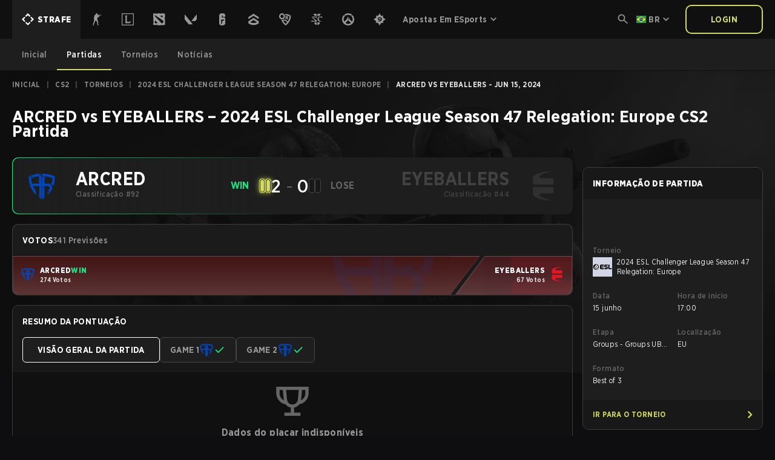

--- FILE ---
content_type: text/html; charset=utf-8
request_url: https://www.strafe.com/br/match/arcred-vs-eyeballers-groups-ub-semifinal-2024-esl-challenger-league-season-47-relegation-europe-3a86db/
body_size: 29036
content:
<!DOCTYPE html><html lang="pt-BR"><head><meta charSet="utf-8" data-next-head=""/><meta name="viewport" content="initial-scale=1.0, width=device-width" data-next-head=""/><link rel="preload" as="image" href="/static/images/sports/page-bg/default.webp" fetchPriority="high"/><meta name="title" content="ARCRED vs EYEBALLERS | 2024 ESL Challenger League Season 47 Relegation: Europe | Jun 15 | CS2 | Stream, LiveScore, Resultados. Twitch, YouTube" data-next-head=""/><meta name="description" content="Assista ARCRED vs EYEBALLERS no 2024 ESL Challenger League Season 47 Relegation: Europe CS2 partida em 15 junho ao vivo online. Obtenha placares ao vivo, programações e resultados na Strafe Esports." data-next-head=""/><meta property="og:description" content="Assista ARCRED vs EYEBALLERS no 2024 ESL Challenger League Season 47 Relegation: Europe CS2 partida em 15 junho ao vivo online. Obtenha placares ao vivo, programações e resultados na Strafe Esports." data-next-head=""/><meta name="og:image" content="https://res.cloudinary.com/strafe/image/upload/abios/events/ESL-Challenger-2022.large.jpg" data-next-head=""/><meta name="og:title" content="ARCRED vs EYEBALLERS | 2024 ESL Challenger League Season 47 Relegation: Europe | Jun 15 | CS2 | Stream, LiveScore, Resultados. Twitch, YouTube" data-next-head=""/><meta name="twitter:image" content="https://res.cloudinary.com/strafe/image/upload/abios/events/ESL-Challenger-2022.large.jpg" data-next-head=""/><meta property="twitter:card" content="summary_large_image" data-next-head=""/><meta name="og:type" content="website" data-next-head=""/><meta name="og:site_name" content="Strafe Esports" data-next-head=""/><link rel="alternate" hrefLang="en" href="https://www.strafe.com/match/arcred-vs-eyeballers-groups-ub-semifinal-2024-esl-challenger-league-season-47-relegation-europe-3a86db/" data-next-head=""/><link rel="alternate" hrefLang="pt-BR" href="https://www.strafe.com/br/match/arcred-vs-eyeballers-groups-ub-semifinal-2024-esl-challenger-league-season-47-relegation-europe-3a86db/" data-next-head=""/><link rel="alternate" hrefLang="x-default" href="https://www.strafe.com/match/arcred-vs-eyeballers-groups-ub-semifinal-2024-esl-challenger-league-season-47-relegation-europe-3a86db/" data-next-head=""/><link rel="canonical" href="https://www.strafe.com/br/match/arcred-vs-eyeballers-groups-ub-semifinal-2024-esl-challenger-league-season-47-relegation-europe-3a86db/" data-next-head=""/><title data-next-head="">ARCRED vs EYEBALLERS | 2024 ESL Challenger League Season 47 Relegation: Europe | June 15 | CS2 | Strafe Esports</title><meta name="robots" content="index, follow, max-image-preview:large, max-snippet:-1, max-video-preview:-1" data-next-head=""/><link rel="preload" href="/fonts/GothamNarrow-Bold.woff2" as="font" crossorigin="" data-next-head=""/><link rel="preload" href="/fonts/GothamNarrow-Book.woff2" as="font" crossorigin="" data-next-head=""/><link rel="preload" href="/fonts/GothamNarrow-Medium.woff2" as="font" crossorigin="" data-next-head=""/><link rel="preload" href="/fonts/GothamNarrow-Black.woff2" as="font" crossorigin="" data-next-head=""/><link rel="preload" href="/fonts/GothamNarrow-Ultra.woff2" as="font" crossorigin="" data-next-head=""/><link rel="preload" href="/static/images/sports/page-bg/default.webp" as="image" fetchPriority="high"/><link rel="icon" href="/favicon.ico"/><link rel="apple-touch-icon" sizes="180x180" href="/apple-touch-icon.png"/><link rel="icon" type="image/png" sizes="32x32" href="/favicon-32x32.png"/><link rel="icon" type="image/png" sizes="16x16" href="/favicon-16x16.png"/><link rel="manifest" href="/site.webmanifest"/><link rel="preload" href="/_next/static/css/134c59339ed7bce5.css" as="style"/><link rel="preload" href="/_next/static/css/8968040ae9e5b0a7.css" as="style"/><link rel="preload" href="/_next/static/css/0e79e98ff063dddb.css" as="style"/><script type="application/ld+json" data-next-head="">{"@context":"https://schema.org","@type":"Organization","@id":"https://www.strafe.com/#organization","name":"Strafe Esports","alternateName":"Strafe","url":"https://www.strafe.com","logo":"https://www.strafe.com/logo.svg","image":"https://www.strafe.com/logo.svg","slogan":"Everything Esports","description":"Notícias, torneios, partidas e muito mais.","foundingDate":"2013","email":"support@strafe.com","founder":{"@type":"Person","name":"Einar Ahlström"},"sameAs":["https://www.facebook.com/StrafeCOM","https://x.com/strafeapp","https://www.instagram.com/strafeapp","https://discord.gg/A8UQZAgTUw","https://itunes.apple.com/us/app/strafe/id934858411?ls=1&amp;mt=8","https://play.google.com/store/apps/details?id=com.strafe.android"]}</script><script type="application/ld+json" data-next-head="">{"@context":"https://schema.org","@type":"WebSite","name":"Strafe Esports","url":"https://www.strafe.com","publisher":{"@id":"https://www.strafe.com/#organization"}}</script><script type="application/ld+json" data-next-head="">{
            "@context": "https://schema.org/",
            "@type": "SportsEvent",
            "superEvent": {
              "name": "2024 ESL Challenger League Season 47 Relegation: Europe",
              "startDate": "2024-06-11T00:00:00.000+00:00",
              "endDate": "2024-06-16T00:00:00.000+00:00",
              "location": "EU"
            },
            "name": "ARCRED vs EYEBALLERS",
            "competitor": [
              {
                "@type": "SportsTeam",
                "name": "ARCRED",
                "logo": "https://res.cloudinary.com/strafe/image/upload/abios/competitors/ARCRED-new-teamlogo.png"
              },
              {
                "@type": "SportsTeam",
                "name": "EYEBALLERS",
                "logo": "https://res.cloudinary.com/strafe/image/upload/abios/competitors/EYEBALLERS-teamlogo.png"
              }
            ],
            "sport": "Counter-Strike 2",
            "startDate": "2024-06-15T17:00:00.000+00:00",
            "endDate": "2024-06-15T17:00:00.000+00:00",
            "location": "EU",
            "image": "https://res.cloudinary.com/strafe/image/upload/abios/events/ESL-Challenger-2022-square.jpg",
            "url": "www.strafe.com/br/match/arcred-vs-eyeballers-groups-ub-semifinal-2024-esl-challenger-league-season-47-relegation-europe-3a86db/"
          }</script><script type="application/ld+json" data-next-head="">{"@context":"https://schema.org","@type":"BreadcrumbList","@id":"https://www.strafe.com/br/match/arcred-vs-eyeballers-groups-ub-semifinal-2024-esl-challenger-league-season-47-relegation-europe-3a86db/#breadcrumb","itemListElement":[{"@type":"ListItem","position":1,"name":"Inicial","item":"https://www.strafe.com/"},{"@type":"ListItem","position":2,"name":"CS2","item":"https://www.strafe.com/csgo/"},{"@type":"ListItem","position":3,"name":"Torneios","item":"https://www.strafe.com/tournaments/csgo/"},{"@type":"ListItem","position":4,"name":"2024 ESL Challenger League Season 47 Relegation: Europe","item":"https://www.strafe.com/event/2024-esl-challenger-league-season-47-relegation-europe-ecd0c0/"},{"@type":"ListItem","position":5,"name":"ARCRED vs EYEBALLERS - Jun 15, 2024"}]}</script><noscript><iframe src="https://www.googletagmanager.com/ns.html?id=G-CYXZE3JKQ8" height="0" width="0" style="display:none;visibility:hidden"></iframe></noscript><noscript><iframe src="https://www.googletagmanager.com/ns.html?id=GTM-M6ML4TC" height="0" width="0" style="display:none;visibility:hidden"></iframe></noscript><link rel="stylesheet" href="/_next/static/css/134c59339ed7bce5.css" data-n-g=""/><link rel="stylesheet" href="/_next/static/css/8968040ae9e5b0a7.css" data-n-p=""/><link rel="stylesheet" href="/_next/static/css/0e79e98ff063dddb.css" data-n-p=""/><noscript data-n-css=""></noscript><script defer="" noModule="" src="/_next/static/chunks/polyfills-42372ed130431b0a.js"></script><script src="/_next/static/chunks/webpack-14704fb325cc174d.js" defer=""></script><script src="/_next/static/chunks/framework-c3be89446ef67571.js" defer=""></script><script src="/_next/static/chunks/main-fdbbb59018fe0df7.js" defer=""></script><script src="/_next/static/chunks/pages/_app-7c79cb3d12e920c3.js" defer=""></script><script src="/_next/static/chunks/4587-e8767a22487cd477.js" defer=""></script><script src="/_next/static/chunks/1320-53c04839c6ee34d4.js" defer=""></script><script src="/_next/static/chunks/6189-40999a2304c3441f.js" defer=""></script><script src="/_next/static/chunks/7965-f0ab7f5764e9d604.js" defer=""></script><script src="/_next/static/chunks/6354-b8bedea45289294b.js" defer=""></script><script src="/_next/static/chunks/294-f5c8d315d59b47bd.js" defer=""></script><script src="/_next/static/chunks/2656-73094a484db99097.js" defer=""></script><script src="/_next/static/chunks/519-e3d2c0eba672ff58.js" defer=""></script><script src="/_next/static/chunks/2589-94deb9693f26f693.js" defer=""></script><script src="/_next/static/chunks/pages/match/%5Bslug%5D-7168089437c6c8b9.js" defer=""></script><script src="/_next/static/GscI78HcbZFgSuNy8_YHU/_buildManifest.js" defer=""></script><script src="/_next/static/GscI78HcbZFgSuNy8_YHU/_ssgManifest.js" defer=""></script></head><body><img id="page-bg-static" src="/static/images/sports/page-bg/default.webp" alt="" aria-hidden="true" width="1920" height="1080" decoding="async" fetchPriority="high" class="absolute top-[64px] lg:top-[116px] left-0 right-0 w-full h-[500px] object-cover object-top -z-20 pointer-events-none opacity-25"/><link rel="preload" as="image" href="/logo.svg"/><link rel="preload" as="image" href="https://res.cloudinary.com/strafe/image/upload/h_48/abios/competitors/ARCRED-new-teamlogo.png"/><link rel="preload" as="image" href="https://res.cloudinary.com/strafe/image/upload/h_48/abios/competitors/EYEBALLERS-teamlogo.png"/><link rel="preload" as="image" href="https://res.cloudinary.com/strafe/image/upload/h_96/abios/competitors/ARCRED-new-teamlogo.png"/><link rel="preload" as="image" href="https://res.cloudinary.com/strafe/image/upload/h_80/abios/competitors/ARCRED-new-teamlogo.png"/><link rel="preload" as="image" href="https://res.cloudinary.com/strafe/image/upload/h_80/abios/competitors/EYEBALLERS-teamlogo.png"/><link rel="preload" as="image" href="https://res.cloudinary.com/strafe/image/upload/h_96/abios/competitors/EYEBALLERS-teamlogo.png"/><link rel="preload" as="image" href="https://res.cloudinary.com/strafe/image/upload/h_64/abios/events/ESL-Challenger-2022-square.jpg"/><link rel="preload" as="image" href="/static/images/logo.svg"/><link rel="preload" as="image" href="/static/images/app_store.png"/><link rel="preload" as="image" href="/static/images/play_store.png"/><div id="__next"><style>
    #nprogress {
      pointer-events: none;
    }
    #nprogress .bar {
      background: #FFFFFFAA;
      position: fixed;
      z-index: 9999;
      top: 0;
      left: 0;
      width: 100%;
      height: 3px;
    }
    #nprogress .peg {
      display: block;
      position: absolute;
      right: 0px;
      width: 100px;
      height: 100%;
      box-shadow: 0 0 10px #FFFFFFAA, 0 0 5px #FFFFFFAA;
      opacity: 1;
      -webkit-transform: rotate(3deg) translate(0px, -4px);
      -ms-transform: rotate(3deg) translate(0px, -4px);
      transform: rotate(3deg) translate(0px, -4px);
    }
    #nprogress .spinner {
      display: block;
      position: fixed;
      z-index: 1031;
      top: 15px;
      right: 15px;
    }
    #nprogress .spinner-icon {
      width: 18px;
      height: 18px;
      box-sizing: border-box;
      border: solid 2px transparent;
      border-top-color: #FFFFFFAA;
      border-left-color: #FFFFFFAA;
      border-radius: 50%;
      -webkit-animation: nprogresss-spinner 400ms linear infinite;
      animation: nprogress-spinner 400ms linear infinite;
    }
    .nprogress-custom-parent {
      overflow: hidden;
      position: relative;
    }
    .nprogress-custom-parent #nprogress .spinner,
    .nprogress-custom-parent #nprogress .bar {
      position: absolute;
    }
    @-webkit-keyframes nprogress-spinner {
      0% {
        -webkit-transform: rotate(0deg);
      }
      100% {
        -webkit-transform: rotate(360deg);
      }
    }
    @keyframes nprogress-spinner {
      0% {
        transform: rotate(0deg);
      }
      100% {
        transform: rotate(360deg);
      }
    }
  </style><div class="layout_container__FUycR"><!--$--><!--/$--><div><div class="h-[64px] lg:h-[116px]"><div class="fixed z-50 w-full"><header class="relative z-50 bg-gray-800 border-b border-gray-600 drop-shadow-sm lg:bg-gray-900 lg:border-gray-900"><div class="header_container__VyEea container relative z-50 flex items-center justify-between p-4 lg:p-0"><div class="hidden lg:block"><div class="flex flex-auto"><div class="matchFilter_container__Gz00O"><div class="sportPicker_container__tyUZp"><nav><ul class="hidden md:flex md:flex-nowrap"><li class="sportPicker_sportLinkContainer__0CGOy"><a class="sportPicker_sportContainer__Q5MhU sportPicker_selected__EddoT text-brand border-brand bg-brand !px-m" href="/br/"><img class="sportPicker_logo__Oc4QE" alt="Strafe logo" src="/logo.svg" width="4" height="4"/><span class="my-auto ml-1.5 text-sm font-black text-white uppercase">Strafe</span></a></li><li class="sportPicker_sportLinkContainer__0CGOy"><a href="/br/csgo/"><div class="sportPicker_sportContainer__Q5MhU"><div class="sportPicker_sportIconContainer__W0v0N hover:bg-orange"><span class="icon_container__Y_sup sportPicker_icon__VN3Tl bg-white hover:bg-white group-hover:bg-white" style="-webkit-mask-image:url(/static/images/sports/csgo.svg);mask-image:url(/static/images/sports/csgo.svg);width:1.25rem;height:1.25rem"></span></div></div></a><ul class="sportPicker_dropdownMenu__L0yC7"><li><a class="sportPicker_dropdownMenuLink__lmiFI" href="/br/csgo/"><span>Inicial</span><span class="icon_container__Y_sup sportPicker_dropdownMenuLinkIcon__T7Se9 bg-white hover:bg-white group-hover:bg-white" style="-webkit-mask-image:url(/static/images/icons/arrow_right.svg);mask-image:url(/static/images/icons/arrow_right.svg);width:1rem;height:1rem"></span></a></li><li><a class="sportPicker_dropdownMenuLink__lmiFI" href="/br/calendar/csgo/"><span>Partidas</span><span class="icon_container__Y_sup sportPicker_dropdownMenuLinkIcon__T7Se9 bg-white hover:bg-white group-hover:bg-white" style="-webkit-mask-image:url(/static/images/icons/arrow_right.svg);mask-image:url(/static/images/icons/arrow_right.svg);width:1rem;height:1rem"></span></a></li><li><a class="sportPicker_dropdownMenuLink__lmiFI" href="/br/tournaments/csgo/"><span>Torneios</span><span class="icon_container__Y_sup sportPicker_dropdownMenuLinkIcon__T7Se9 bg-white hover:bg-white group-hover:bg-white" style="-webkit-mask-image:url(/static/images/icons/arrow_right.svg);mask-image:url(/static/images/icons/arrow_right.svg);width:1rem;height:1rem"></span></a></li><li><a class="sportPicker_dropdownMenuLink__lmiFI" href="/br/news/csgo/"><span>Notícias</span><span class="icon_container__Y_sup sportPicker_dropdownMenuLinkIcon__T7Se9 bg-white hover:bg-white group-hover:bg-white" style="-webkit-mask-image:url(/static/images/icons/arrow_right.svg);mask-image:url(/static/images/icons/arrow_right.svg);width:1rem;height:1rem"></span></a></li></ul></li><li class="sportPicker_sportLinkContainer__0CGOy"><a href="/br/lol/"><div class="sportPicker_sportContainer__Q5MhU"><div class="sportPicker_sportIconContainer__W0v0N hover:bg-blueDark"><span class="icon_container__Y_sup sportPicker_icon__VN3Tl bg-white hover:bg-white group-hover:bg-white" style="-webkit-mask-image:url(/static/images/sports/lol.svg);mask-image:url(/static/images/sports/lol.svg);width:1.25rem;height:1.25rem"></span></div></div></a><ul class="sportPicker_dropdownMenu__L0yC7"><li><a class="sportPicker_dropdownMenuLink__lmiFI" href="/br/lol/"><span>Inicial</span><span class="icon_container__Y_sup sportPicker_dropdownMenuLinkIcon__T7Se9 bg-white hover:bg-white group-hover:bg-white" style="-webkit-mask-image:url(/static/images/icons/arrow_right.svg);mask-image:url(/static/images/icons/arrow_right.svg);width:1rem;height:1rem"></span></a></li><li><a class="sportPicker_dropdownMenuLink__lmiFI" href="/br/calendar/lol/"><span>Partidas</span><span class="icon_container__Y_sup sportPicker_dropdownMenuLinkIcon__T7Se9 bg-white hover:bg-white group-hover:bg-white" style="-webkit-mask-image:url(/static/images/icons/arrow_right.svg);mask-image:url(/static/images/icons/arrow_right.svg);width:1rem;height:1rem"></span></a></li><li><a class="sportPicker_dropdownMenuLink__lmiFI" href="/br/tournaments/lol/"><span>Torneios</span><span class="icon_container__Y_sup sportPicker_dropdownMenuLinkIcon__T7Se9 bg-white hover:bg-white group-hover:bg-white" style="-webkit-mask-image:url(/static/images/icons/arrow_right.svg);mask-image:url(/static/images/icons/arrow_right.svg);width:1rem;height:1rem"></span></a></li><li><a class="sportPicker_dropdownMenuLink__lmiFI" href="/br/news/lol/"><span>Notícias</span><span class="icon_container__Y_sup sportPicker_dropdownMenuLinkIcon__T7Se9 bg-white hover:bg-white group-hover:bg-white" style="-webkit-mask-image:url(/static/images/icons/arrow_right.svg);mask-image:url(/static/images/icons/arrow_right.svg);width:1rem;height:1rem"></span></a></li></ul></li><li class="sportPicker_sportLinkContainer__0CGOy"><a href="/br/dota2/"><div class="sportPicker_sportContainer__Q5MhU"><div class="sportPicker_sportIconContainer__W0v0N hover:bg-redWine"><span class="icon_container__Y_sup sportPicker_icon__VN3Tl bg-white hover:bg-white group-hover:bg-white" style="-webkit-mask-image:url(/static/images/sports/dota2.svg);mask-image:url(/static/images/sports/dota2.svg);width:1.25rem;height:1.25rem"></span></div></div></a><ul class="sportPicker_dropdownMenu__L0yC7"><li><a class="sportPicker_dropdownMenuLink__lmiFI" href="/br/dota2/"><span>Inicial</span><span class="icon_container__Y_sup sportPicker_dropdownMenuLinkIcon__T7Se9 bg-white hover:bg-white group-hover:bg-white" style="-webkit-mask-image:url(/static/images/icons/arrow_right.svg);mask-image:url(/static/images/icons/arrow_right.svg);width:1rem;height:1rem"></span></a></li><li><a class="sportPicker_dropdownMenuLink__lmiFI" href="/br/calendar/dota2/"><span>Partidas</span><span class="icon_container__Y_sup sportPicker_dropdownMenuLinkIcon__T7Se9 bg-white hover:bg-white group-hover:bg-white" style="-webkit-mask-image:url(/static/images/icons/arrow_right.svg);mask-image:url(/static/images/icons/arrow_right.svg);width:1rem;height:1rem"></span></a></li><li><a class="sportPicker_dropdownMenuLink__lmiFI" href="/br/tournaments/dota2/"><span>Torneios</span><span class="icon_container__Y_sup sportPicker_dropdownMenuLinkIcon__T7Se9 bg-white hover:bg-white group-hover:bg-white" style="-webkit-mask-image:url(/static/images/icons/arrow_right.svg);mask-image:url(/static/images/icons/arrow_right.svg);width:1rem;height:1rem"></span></a></li><li><a class="sportPicker_dropdownMenuLink__lmiFI" href="/br/news/dota2/"><span>Notícias</span><span class="icon_container__Y_sup sportPicker_dropdownMenuLinkIcon__T7Se9 bg-white hover:bg-white group-hover:bg-white" style="-webkit-mask-image:url(/static/images/icons/arrow_right.svg);mask-image:url(/static/images/icons/arrow_right.svg);width:1rem;height:1rem"></span></a></li></ul></li><li class="sportPicker_sportLinkContainer__0CGOy"><a href="/br/valorant/"><div class="sportPicker_sportContainer__Q5MhU"><div class="sportPicker_sportIconContainer__W0v0N hover:bg-pink"><span class="icon_container__Y_sup sportPicker_icon__VN3Tl bg-white hover:bg-white group-hover:bg-white" style="-webkit-mask-image:url(/static/images/sports/valorant.svg);mask-image:url(/static/images/sports/valorant.svg);width:1.25rem;height:1.25rem"></span></div></div></a><ul class="sportPicker_dropdownMenu__L0yC7"><li><a class="sportPicker_dropdownMenuLink__lmiFI" href="/br/valorant/"><span>Inicial</span><span class="icon_container__Y_sup sportPicker_dropdownMenuLinkIcon__T7Se9 bg-white hover:bg-white group-hover:bg-white" style="-webkit-mask-image:url(/static/images/icons/arrow_right.svg);mask-image:url(/static/images/icons/arrow_right.svg);width:1rem;height:1rem"></span></a></li><li><a class="sportPicker_dropdownMenuLink__lmiFI" href="/br/calendar/valorant/"><span>Partidas</span><span class="icon_container__Y_sup sportPicker_dropdownMenuLinkIcon__T7Se9 bg-white hover:bg-white group-hover:bg-white" style="-webkit-mask-image:url(/static/images/icons/arrow_right.svg);mask-image:url(/static/images/icons/arrow_right.svg);width:1rem;height:1rem"></span></a></li><li><a class="sportPicker_dropdownMenuLink__lmiFI" href="/br/tournaments/valorant/"><span>Torneios</span><span class="icon_container__Y_sup sportPicker_dropdownMenuLinkIcon__T7Se9 bg-white hover:bg-white group-hover:bg-white" style="-webkit-mask-image:url(/static/images/icons/arrow_right.svg);mask-image:url(/static/images/icons/arrow_right.svg);width:1rem;height:1rem"></span></a></li><li><a class="sportPicker_dropdownMenuLink__lmiFI" href="/br/news/valorant/"><span>Notícias</span><span class="icon_container__Y_sup sportPicker_dropdownMenuLinkIcon__T7Se9 bg-white hover:bg-white group-hover:bg-white" style="-webkit-mask-image:url(/static/images/icons/arrow_right.svg);mask-image:url(/static/images/icons/arrow_right.svg);width:1rem;height:1rem"></span></a></li></ul></li><li class="sportPicker_sportLinkContainer__0CGOy"><a href="/br/r6s/"><div class="sportPicker_sportContainer__Q5MhU"><div class="sportPicker_sportIconContainer__W0v0N hover:bg-purple"><span class="icon_container__Y_sup sportPicker_icon__VN3Tl bg-white hover:bg-white group-hover:bg-white" style="-webkit-mask-image:url(/static/images/sports/r6s.svg);mask-image:url(/static/images/sports/r6s.svg);width:1.25rem;height:1.25rem"></span></div></div></a><ul class="sportPicker_dropdownMenu__L0yC7"><li><a class="sportPicker_dropdownMenuLink__lmiFI" href="/br/r6s/"><span>Inicial</span><span class="icon_container__Y_sup sportPicker_dropdownMenuLinkIcon__T7Se9 bg-white hover:bg-white group-hover:bg-white" style="-webkit-mask-image:url(/static/images/icons/arrow_right.svg);mask-image:url(/static/images/icons/arrow_right.svg);width:1rem;height:1rem"></span></a></li><li><a class="sportPicker_dropdownMenuLink__lmiFI" href="/br/calendar/r6s/"><span>Partidas</span><span class="icon_container__Y_sup sportPicker_dropdownMenuLinkIcon__T7Se9 bg-white hover:bg-white group-hover:bg-white" style="-webkit-mask-image:url(/static/images/icons/arrow_right.svg);mask-image:url(/static/images/icons/arrow_right.svg);width:1rem;height:1rem"></span></a></li><li><a class="sportPicker_dropdownMenuLink__lmiFI" href="/br/tournaments/r6s/"><span>Torneios</span><span class="icon_container__Y_sup sportPicker_dropdownMenuLinkIcon__T7Se9 bg-white hover:bg-white group-hover:bg-white" style="-webkit-mask-image:url(/static/images/icons/arrow_right.svg);mask-image:url(/static/images/icons/arrow_right.svg);width:1rem;height:1rem"></span></a></li><li><a class="sportPicker_dropdownMenuLink__lmiFI" href="/br/news/r6s/"><span>Notícias</span><span class="icon_container__Y_sup sportPicker_dropdownMenuLinkIcon__T7Se9 bg-white hover:bg-white group-hover:bg-white" style="-webkit-mask-image:url(/static/images/icons/arrow_right.svg);mask-image:url(/static/images/icons/arrow_right.svg);width:1rem;height:1rem"></span></a></li></ul></li><li class="sportPicker_sportLinkContainer__0CGOy"><a href="/br/cod/"><div class="sportPicker_sportContainer__Q5MhU"><div class="sportPicker_sportIconContainer__W0v0N hover:bg-greenDark"><span class="icon_container__Y_sup sportPicker_icon__VN3Tl bg-white hover:bg-white group-hover:bg-white" style="-webkit-mask-image:url(/static/images/sports/cod.svg);mask-image:url(/static/images/sports/cod.svg);width:1.25rem;height:1.25rem"></span></div></div></a><ul class="sportPicker_dropdownMenu__L0yC7"><li><a class="sportPicker_dropdownMenuLink__lmiFI" href="/br/cod/"><span>Inicial</span><span class="icon_container__Y_sup sportPicker_dropdownMenuLinkIcon__T7Se9 bg-white hover:bg-white group-hover:bg-white" style="-webkit-mask-image:url(/static/images/icons/arrow_right.svg);mask-image:url(/static/images/icons/arrow_right.svg);width:1rem;height:1rem"></span></a></li><li><a class="sportPicker_dropdownMenuLink__lmiFI" href="/br/calendar/cod/"><span>Partidas</span><span class="icon_container__Y_sup sportPicker_dropdownMenuLinkIcon__T7Se9 bg-white hover:bg-white group-hover:bg-white" style="-webkit-mask-image:url(/static/images/icons/arrow_right.svg);mask-image:url(/static/images/icons/arrow_right.svg);width:1rem;height:1rem"></span></a></li><li><a class="sportPicker_dropdownMenuLink__lmiFI" href="/br/tournaments/cod/"><span>Torneios</span><span class="icon_container__Y_sup sportPicker_dropdownMenuLinkIcon__T7Se9 bg-white hover:bg-white group-hover:bg-white" style="-webkit-mask-image:url(/static/images/icons/arrow_right.svg);mask-image:url(/static/images/icons/arrow_right.svg);width:1rem;height:1rem"></span></a></li><li><a class="sportPicker_dropdownMenuLink__lmiFI" href="/br/news/cod/"><span>Notícias</span><span class="icon_container__Y_sup sportPicker_dropdownMenuLinkIcon__T7Se9 bg-white hover:bg-white group-hover:bg-white" style="-webkit-mask-image:url(/static/images/icons/arrow_right.svg);mask-image:url(/static/images/icons/arrow_right.svg);width:1rem;height:1rem"></span></a></li></ul></li><li class="sportPicker_sportLinkContainer__0CGOy"><a href="/br/rocketleague/"><div class="sportPicker_sportContainer__Q5MhU"><div class="sportPicker_sportIconContainer__W0v0N hover:bg-green"><span class="icon_container__Y_sup sportPicker_icon__VN3Tl bg-white hover:bg-white group-hover:bg-white" style="-webkit-mask-image:url(/static/images/sports/rocketleague.svg);mask-image:url(/static/images/sports/rocketleague.svg);width:1.25rem;height:1.25rem"></span></div></div></a><ul class="sportPicker_dropdownMenu__L0yC7"><li><a class="sportPicker_dropdownMenuLink__lmiFI" href="/br/rocketleague/"><span>Inicial</span><span class="icon_container__Y_sup sportPicker_dropdownMenuLinkIcon__T7Se9 bg-white hover:bg-white group-hover:bg-white" style="-webkit-mask-image:url(/static/images/icons/arrow_right.svg);mask-image:url(/static/images/icons/arrow_right.svg);width:1rem;height:1rem"></span></a></li><li><a class="sportPicker_dropdownMenuLink__lmiFI" href="/br/calendar/rocketleague/"><span>Partidas</span><span class="icon_container__Y_sup sportPicker_dropdownMenuLinkIcon__T7Se9 bg-white hover:bg-white group-hover:bg-white" style="-webkit-mask-image:url(/static/images/icons/arrow_right.svg);mask-image:url(/static/images/icons/arrow_right.svg);width:1rem;height:1rem"></span></a></li><li><a class="sportPicker_dropdownMenuLink__lmiFI" href="/br/tournaments/rocketleague/"><span>Torneios</span><span class="icon_container__Y_sup sportPicker_dropdownMenuLinkIcon__T7Se9 bg-white hover:bg-white group-hover:bg-white" style="-webkit-mask-image:url(/static/images/icons/arrow_right.svg);mask-image:url(/static/images/icons/arrow_right.svg);width:1rem;height:1rem"></span></a></li><li><a class="sportPicker_dropdownMenuLink__lmiFI" href="/br/news/rocketleague/"><span>Notícias</span><span class="icon_container__Y_sup sportPicker_dropdownMenuLinkIcon__T7Se9 bg-white hover:bg-white group-hover:bg-white" style="-webkit-mask-image:url(/static/images/icons/arrow_right.svg);mask-image:url(/static/images/icons/arrow_right.svg);width:1rem;height:1rem"></span></a></li></ul></li><li class="sportPicker_sportLinkContainer__0CGOy"><a href="/br/sc2/"><div class="sportPicker_sportContainer__Q5MhU"><div class="sportPicker_sportIconContainer__W0v0N hover:bg-blue"><span class="icon_container__Y_sup sportPicker_icon__VN3Tl bg-white hover:bg-white group-hover:bg-white" style="-webkit-mask-image:url(/static/images/sports/sc2.svg);mask-image:url(/static/images/sports/sc2.svg);width:1.25rem;height:1.25rem"></span></div></div></a><ul class="sportPicker_dropdownMenu__L0yC7"><li><a class="sportPicker_dropdownMenuLink__lmiFI" href="/br/sc2/"><span>Inicial</span><span class="icon_container__Y_sup sportPicker_dropdownMenuLinkIcon__T7Se9 bg-white hover:bg-white group-hover:bg-white" style="-webkit-mask-image:url(/static/images/icons/arrow_right.svg);mask-image:url(/static/images/icons/arrow_right.svg);width:1rem;height:1rem"></span></a></li><li><a class="sportPicker_dropdownMenuLink__lmiFI" href="/br/calendar/sc2/"><span>Partidas</span><span class="icon_container__Y_sup sportPicker_dropdownMenuLinkIcon__T7Se9 bg-white hover:bg-white group-hover:bg-white" style="-webkit-mask-image:url(/static/images/icons/arrow_right.svg);mask-image:url(/static/images/icons/arrow_right.svg);width:1rem;height:1rem"></span></a></li><li><a class="sportPicker_dropdownMenuLink__lmiFI" href="/br/tournaments/sc2/"><span>Torneios</span><span class="icon_container__Y_sup sportPicker_dropdownMenuLinkIcon__T7Se9 bg-white hover:bg-white group-hover:bg-white" style="-webkit-mask-image:url(/static/images/icons/arrow_right.svg);mask-image:url(/static/images/icons/arrow_right.svg);width:1rem;height:1rem"></span></a></li><li><a class="sportPicker_dropdownMenuLink__lmiFI" href="/br/news/sc2/"><span>Notícias</span><span class="icon_container__Y_sup sportPicker_dropdownMenuLinkIcon__T7Se9 bg-white hover:bg-white group-hover:bg-white" style="-webkit-mask-image:url(/static/images/icons/arrow_right.svg);mask-image:url(/static/images/icons/arrow_right.svg);width:1rem;height:1rem"></span></a></li></ul></li><li class="sportPicker_sportLinkContainer__0CGOy"><a href="/br/overwatch/"><div class="sportPicker_sportContainer__Q5MhU"><div class="sportPicker_sportIconContainer__W0v0N hover:bg-yellow"><span class="icon_container__Y_sup sportPicker_icon__VN3Tl bg-white hover:bg-white group-hover:bg-white" style="-webkit-mask-image:url(/static/images/sports/overwatch.svg);mask-image:url(/static/images/sports/overwatch.svg);width:1.25rem;height:1.25rem"></span></div></div></a><ul class="sportPicker_dropdownMenu__L0yC7"><li><a class="sportPicker_dropdownMenuLink__lmiFI" href="/br/overwatch/"><span>Inicial</span><span class="icon_container__Y_sup sportPicker_dropdownMenuLinkIcon__T7Se9 bg-white hover:bg-white group-hover:bg-white" style="-webkit-mask-image:url(/static/images/icons/arrow_right.svg);mask-image:url(/static/images/icons/arrow_right.svg);width:1rem;height:1rem"></span></a></li><li><a class="sportPicker_dropdownMenuLink__lmiFI" href="/br/calendar/overwatch/"><span>Partidas</span><span class="icon_container__Y_sup sportPicker_dropdownMenuLinkIcon__T7Se9 bg-white hover:bg-white group-hover:bg-white" style="-webkit-mask-image:url(/static/images/icons/arrow_right.svg);mask-image:url(/static/images/icons/arrow_right.svg);width:1rem;height:1rem"></span></a></li><li><a class="sportPicker_dropdownMenuLink__lmiFI" href="/br/tournaments/overwatch/"><span>Torneios</span><span class="icon_container__Y_sup sportPicker_dropdownMenuLinkIcon__T7Se9 bg-white hover:bg-white group-hover:bg-white" style="-webkit-mask-image:url(/static/images/icons/arrow_right.svg);mask-image:url(/static/images/icons/arrow_right.svg);width:1rem;height:1rem"></span></a></li><li><a class="sportPicker_dropdownMenuLink__lmiFI" href="/br/news/overwatch/"><span>Notícias</span><span class="icon_container__Y_sup sportPicker_dropdownMenuLinkIcon__T7Se9 bg-white hover:bg-white group-hover:bg-white" style="-webkit-mask-image:url(/static/images/icons/arrow_right.svg);mask-image:url(/static/images/icons/arrow_right.svg);width:1rem;height:1rem"></span></a></li></ul></li><li class="sportPicker_sportLinkContainer__0CGOy"><a href="/br/hearthstone/"><div class="sportPicker_sportContainer__Q5MhU"><div class="sportPicker_sportIconContainer__W0v0N hover:bg-brown"><span class="icon_container__Y_sup sportPicker_icon__VN3Tl bg-white hover:bg-white group-hover:bg-white" style="-webkit-mask-image:url(/static/images/sports/hearthstone.svg);mask-image:url(/static/images/sports/hearthstone.svg);width:1.25rem;height:1.25rem"></span></div></div></a><ul class="sportPicker_dropdownMenu__L0yC7"><li><a class="sportPicker_dropdownMenuLink__lmiFI" href="/br/hearthstone/"><span>Inicial</span><span class="icon_container__Y_sup sportPicker_dropdownMenuLinkIcon__T7Se9 bg-white hover:bg-white group-hover:bg-white" style="-webkit-mask-image:url(/static/images/icons/arrow_right.svg);mask-image:url(/static/images/icons/arrow_right.svg);width:1rem;height:1rem"></span></a></li><li><a class="sportPicker_dropdownMenuLink__lmiFI" href="/br/calendar/hearthstone/"><span>Partidas</span><span class="icon_container__Y_sup sportPicker_dropdownMenuLinkIcon__T7Se9 bg-white hover:bg-white group-hover:bg-white" style="-webkit-mask-image:url(/static/images/icons/arrow_right.svg);mask-image:url(/static/images/icons/arrow_right.svg);width:1rem;height:1rem"></span></a></li><li><a class="sportPicker_dropdownMenuLink__lmiFI" href="/br/tournaments/hearthstone/"><span>Torneios</span><span class="icon_container__Y_sup sportPicker_dropdownMenuLinkIcon__T7Se9 bg-white hover:bg-white group-hover:bg-white" style="-webkit-mask-image:url(/static/images/icons/arrow_right.svg);mask-image:url(/static/images/icons/arrow_right.svg);width:1rem;height:1rem"></span></a></li><li><a class="sportPicker_dropdownMenuLink__lmiFI" href="/br/news/hearthstone/"><span>Notícias</span><span class="icon_container__Y_sup sportPicker_dropdownMenuLinkIcon__T7Se9 bg-white hover:bg-white group-hover:bg-white" style="-webkit-mask-image:url(/static/images/icons/arrow_right.svg);mask-image:url(/static/images/icons/arrow_right.svg);width:1rem;height:1rem"></span></a></li></ul></li><li class="hidden md:block"><div class="sportPicker_hoverMenu__BlIQ2"><a href="https://www.strafe.com/br/apostas-esports/"><span class="whitespace-nowrap transition-all duration-150 flex w-full">Apostas em eSports<span class="icon_container__Y_sup sportPicker_customIcon__n1GXK bg-gray-200 hover:bg-white group-hover:bg-white transition duration-100" style="-webkit-mask-image:url(/static/images/icons/chevron_down.svg);mask-image:url(/static/images/icons/chevron_down.svg);width:1.25rem;height:1.25rem"></span></span></a><div class="sportPicker_hoverMenuList__CIaqU"><div class="bettingMenu_mainContainer__QI9VI"><div class="bettingMenu_menu__Xw0W3"><span class="bettingMenu_menuItem__SePwS bettingMenu_pinnedMenuItem__6pjTF">Apostas em Esports<span class="icon_container__Y_sup bettingMenu_menuItemIcon__yLIMu bg-white hover:bg-white group-hover:bg-white" style="-webkit-mask-image:url(/static/images/icons/arrow_right.svg);mask-image:url(/static/images/icons/arrow_right.svg);width:1rem;height:1rem"></span></span><span class="bettingMenu_menuItem__SePwS">Calculadoras de Apostas<span class="icon_container__Y_sup bettingMenu_menuItemIcon__yLIMu bg-white hover:bg-white group-hover:bg-white" style="-webkit-mask-image:url(/static/images/icons/arrow_right.svg);mask-image:url(/static/images/icons/arrow_right.svg);width:1rem;height:1rem"></span></span><span class="bettingMenu_menuItem__SePwS">Apostas Esportivas<span class="icon_container__Y_sup bettingMenu_menuItemIcon__yLIMu bg-white hover:bg-white group-hover:bg-white" style="-webkit-mask-image:url(/static/images/icons/arrow_right.svg);mask-image:url(/static/images/icons/arrow_right.svg);width:1rem;height:1rem"></span></span><span class="bettingMenu_menuItem__SePwS">Jogos e Slots<span class="icon_container__Y_sup bettingMenu_menuItemIcon__yLIMu bg-white hover:bg-white group-hover:bg-white" style="-webkit-mask-image:url(/static/images/icons/arrow_right.svg);mask-image:url(/static/images/icons/arrow_right.svg);width:1rem;height:1rem"></span></span><span class="bettingMenu_menuItem__SePwS">Tópicos Quentes<span class="icon_container__Y_sup bettingMenu_menuItemIcon__yLIMu bg-white hover:bg-white group-hover:bg-white" style="-webkit-mask-image:url(/static/images/icons/arrow_right.svg);mask-image:url(/static/images/icons/arrow_right.svg);width:1rem;height:1rem"></span></span><a href="https://www.strafe.com/esports-betting/news/" class="bettingMenu_menuItem__SePwS">Notícias de Jogos</a></div><div class="bettingMenu_menuListsContainer__DyJ1L"><div><div class="bettingMenu_contentContainer__pkPBs"><div class="bettingMenu_content__RV16M"><div class="bettingMenu_threeColumnFlex__iFdOc"><div><h4 class="bettingMenu_columnHeader__8U6sK">Melhores Casas de Apostas</h4><ol class="bettingMenu_columnList__l4wo_"></ol></div><div><h4 class="bettingMenu_columnHeader__8U6sK">Melhores Ofertas</h4><ol class="bettingMenu_columnList__l4wo_"></ol></div><div><h4 class="bettingMenu_columnHeader__8U6sK">Melhores Jogos</h4><ol class="bettingMenu_columnList__l4wo_"><li><a href="https://www.strafe.com/esports-betting/apex-legends/" title="Sites de Apostas em Apex Legends" class="bettingMenu_columnListItem__0k1mL"><div class="bettingMenu_rankedListItem__y7RRQ"><span class="bettingMenu_linkText__rq4DM">Sites de Apostas em Apex Legends</span></div></a></li><li><a href="https://www.strafe.com/esports-betting/call-of-duty/" title="Sites de Apostas em CoD" class="bettingMenu_columnListItem__0k1mL"><div class="bettingMenu_rankedListItem__y7RRQ"><span class="bettingMenu_linkText__rq4DM">Sites de Apostas em CoD</span></div></a></li><li><a href="https://www.strafe.com/esports-betting/csgo/" title="Sites de Apostas em CSGO" class="bettingMenu_columnListItem__0k1mL"><div class="bettingMenu_rankedListItem__y7RRQ"><span class="bettingMenu_linkText__rq4DM">Sites de Apostas em CSGO</span></div></a></li><li><a href="https://www.strafe.com/esports-betting/dota/" title="Sites de Apostas em Dota 2" class="bettingMenu_columnListItem__0k1mL"><div class="bettingMenu_rankedListItem__y7RRQ"><span class="bettingMenu_linkText__rq4DM">Sites de Apostas em Dota 2</span></div></a></li><li><a href="https://www.strafe.com/esports-betting/fortnite/" title="Sites de Apostas em Fortnite" class="bettingMenu_columnListItem__0k1mL"><div class="bettingMenu_rankedListItem__y7RRQ"><span class="bettingMenu_linkText__rq4DM">Sites de Apostas em Fortnite</span></div></a></li><li><a href="https://www.strafe.com/esports-betting/league-of-legends/" title="Sites de Apostas em LoL" class="bettingMenu_columnListItem__0k1mL"><div class="bettingMenu_rankedListItem__y7RRQ"><span class="bettingMenu_linkText__rq4DM">Sites de Apostas em LoL</span></div></a></li><li><a href="https://www.strafe.com/esports-betting/mobile-legends/" title="Sites de Apostas em Mobile Legends" class="bettingMenu_columnListItem__0k1mL"><div class="bettingMenu_rankedListItem__y7RRQ"><span class="bettingMenu_linkText__rq4DM">Sites de Apostas em Mobile Legends</span></div></a></li><li><a href="https://www.strafe.com/esports-betting/overwatch/" title="Sites de Apostas em Overwatch" class="bettingMenu_columnListItem__0k1mL"><div class="bettingMenu_rankedListItem__y7RRQ"><span class="bettingMenu_linkText__rq4DM">Sites de Apostas em Overwatch</span></div></a></li><li><a href="https://www.strafe.com/esports-betting/pubg/" title="Sites de Apostas em PUBG" class="bettingMenu_columnListItem__0k1mL"><div class="bettingMenu_rankedListItem__y7RRQ"><span class="bettingMenu_linkText__rq4DM">Sites de Apostas em PUBG</span></div></a></li><li><a href="https://www.strafe.com/esports-betting/valorant/" title="Sites de Apostas em Valorant" class="bettingMenu_columnListItem__0k1mL"><div class="bettingMenu_rankedListItem__y7RRQ"><span class="bettingMenu_linkText__rq4DM">Sites de Apostas em Valorant</span></div></a></li></ol></div></div></div></div><div class="bettingMenu_contentContainer__pkPBs hidden"><div class="bettingMenu_content__RV16M"><div class="bettingMenu_threeColumnFlex__iFdOc"><div><h4 class="bettingMenu_columnHeader__8U6sK">Melhores Calculadoras de Apostas</h4><ol class="bettingMenu_columnList__l4wo_"><li><a href="https://www.strafe.com/esports-betting/calculator/arbitrage/" title="Calculadora de Arbitragem" class="bettingMenu_columnListItem__0k1mL"><div class="bettingMenu_rankedListItem__y7RRQ"><span class="bettingMenu_linkText__rq4DM">Calculadora de Arbitragem</span></div></a></li><li><a href="https://www.strafe.com/esports-betting/calculator/asian-handicap/" title="Calculadora de Handicap Asiático" class="bettingMenu_columnListItem__0k1mL"><div class="bettingMenu_rankedListItem__y7RRQ"><span class="bettingMenu_linkText__rq4DM">Calculadora de Handicap Asiático</span></div></a></li><li><a href="https://www.strafe.com/esports-betting/calculator/odds/" title="Calculadora de Odds" class="bettingMenu_columnListItem__0k1mL"><div class="bettingMenu_rankedListItem__y7RRQ"><span class="bettingMenu_linkText__rq4DM">Calculadora de Odds</span></div></a></li><li><a href="https://www.strafe.com/esports-betting/calculator/parlay/" title="Calculadora de Parlay" class="bettingMenu_columnListItem__0k1mL"><div class="bettingMenu_rankedListItem__y7RRQ"><span class="bettingMenu_linkText__rq4DM">Calculadora de Parlay</span></div></a></li><li><a href="https://www.strafe.com/esports-betting/calculator/hedge/" title="Calculadora de Hedging" class="bettingMenu_columnListItem__0k1mL"><div class="bettingMenu_rankedListItem__y7RRQ"><span class="bettingMenu_linkText__rq4DM">Calculadora de Hedging</span></div></a></li><li><a href="https://www.strafe.com/esports-betting/calculator/roi/" title="Calculadora de ROI" class="bettingMenu_columnListItem__0k1mL"><div class="bettingMenu_rankedListItem__y7RRQ"><span class="bettingMenu_linkText__rq4DM">Calculadora de ROI</span></div></a></li></ol></div><div><h4 class="bettingMenu_columnHeader__8U6sK">Mais Calculadoras de Apostas</h4><ol class="bettingMenu_columnList__l4wo_"><li><a href="https://www.strafe.com/esports-betting/calculator/moneyline/" title="Calculadora de Moneyline" class="bettingMenu_columnListItem__0k1mL"><div class="bettingMenu_rankedListItem__y7RRQ"><span class="bettingMenu_linkText__rq4DM">Calculadora de Moneyline</span></div></a></li><li><a href="https://www.strafe.com/esports-betting/calculator/fair-odds/" title="Calculadora de Odds Justas" class="bettingMenu_columnListItem__0k1mL"><div class="bettingMenu_rankedListItem__y7RRQ"><span class="bettingMenu_linkText__rq4DM">Calculadora de Odds Justas</span></div></a></li><li><a href="https://www.strafe.com/esports-betting/calculator/kelly-criterion/" title="Calculadora de Critério Kelly" class="bettingMenu_columnListItem__0k1mL"><div class="bettingMenu_rankedListItem__y7RRQ"><span class="bettingMenu_linkText__rq4DM">Calculadora de Critério Kelly</span></div></a></li><li><a href="https://www.strafe.com/esports-betting/calculator/accumulator/" title="Calculadora de Acumulador" class="bettingMenu_columnListItem__0k1mL"><div class="bettingMenu_rankedListItem__y7RRQ"><span class="bettingMenu_linkText__rq4DM">Calculadora de Acumulador</span></div></a></li><li><a href="https://www.strafe.com/esports-betting/calculator/tricast/" title="Calculadora de Tricast" class="bettingMenu_columnListItem__0k1mL"><div class="bettingMenu_rankedListItem__y7RRQ"><span class="bettingMenu_linkText__rq4DM">Calculadora de Tricast</span></div></a></li><li><a href="https://www.strafe.com/esports-betting/calculator/spread/" title="Calculadora de Apostas Spread" class="bettingMenu_columnListItem__0k1mL"><div class="bettingMenu_rankedListItem__y7RRQ"><span class="bettingMenu_linkText__rq4DM">Calculadora de Apostas Spread</span></div></a></li></ol></div><div><h4 class="bettingMenu_columnHeader__8U6sK">Mais Calculadoras de Apostas</h4><ol class="bettingMenu_columnList__l4wo_"><li><a href="https://www.strafe.com/esports-betting/calculator/dutching/" title="Calculadora de Dutching" class="bettingMenu_columnListItem__0k1mL"><div class="bettingMenu_rankedListItem__y7RRQ"><span class="bettingMenu_linkText__rq4DM">Calculadora de Dutching</span></div></a></li><li><a href="https://www.strafe.com/esports-betting/calculator/half-point/" title="Calculadora de Meio Ponto" class="bettingMenu_columnListItem__0k1mL"><div class="bettingMenu_rankedListItem__y7RRQ"><span class="bettingMenu_linkText__rq4DM">Calculadora de Meio Ponto</span></div></a></li><li><a href="https://www.strafe.com/esports-betting/calculator/yankee/" title="Calculadora de Yankee" class="bettingMenu_columnListItem__0k1mL"><div class="bettingMenu_rankedListItem__y7RRQ"><span class="bettingMenu_linkText__rq4DM">Calculadora de Yankee</span></div></a></li><li><a href="https://www.strafe.com/esports-betting/calculator/matched/" title="Calculadora de Aposta Combinada" class="bettingMenu_columnListItem__0k1mL"><div class="bettingMenu_rankedListItem__y7RRQ"><span class="bettingMenu_linkText__rq4DM">Calculadora de Aposta Combinada</span></div></a></li><li><a href="https://www.strafe.com/esports-betting/calculator/lucky-15/" title="Calculadora de Lucky 15" class="bettingMenu_columnListItem__0k1mL"><div class="bettingMenu_rankedListItem__y7RRQ"><span class="bettingMenu_linkText__rq4DM">Calculadora de Lucky 15</span></div></a></li><li><a href="https://www.strafe.com/esports-betting/calculator/" title="Calculadoras de Apostas" class="bettingMenu_columnListItem__0k1mL"><div class="bettingMenu_rankedListItem__y7RRQ"><span class="bettingMenu_linkText__rq4DM">Calculadoras de Apostas</span></div></a></li></ol></div></div></div></div><div class="bettingMenu_contentContainer__pkPBs hidden"><div class="bettingMenu_content__RV16M"><div class="bettingMenu_threeColumnFlex__iFdOc"><div><h4 class="bettingMenu_columnHeader__8U6sK">Melhores Guias</h4><ol class="bettingMenu_columnList__l4wo_"><li><a href="https://www.strafe.com/esports-betting/bookmaker/" title="Melhor Casa de Apostas" class="bettingMenu_columnListItem__0k1mL"><div class="bettingMenu_rankedListItem__y7RRQ"><span class="bettingMenu_linkText__rq4DM">Melhor Casa de Apostas</span></div></a></li><li><a href="https://www.strafe.com/esports-betting/reviews/" title="Avaliações de Esports" class="bettingMenu_columnListItem__0k1mL"><div class="bettingMenu_rankedListItem__y7RRQ"><span class="bettingMenu_linkText__rq4DM">Avaliações de Esports</span></div></a></li><li><a href="https://www.strafe.com/esports-betting/offers/" title="Bônus de Esports" class="bettingMenu_columnListItem__0k1mL"><div class="bettingMenu_rankedListItem__y7RRQ"><span class="bettingMenu_linkText__rq4DM">Bônus de Esports</span></div></a></li><li><a href="https://www.strafe.com/esports-betting/offers/free-bets/" title="Apostas Grátis em Esports" class="bettingMenu_columnListItem__0k1mL"><div class="bettingMenu_rankedListItem__y7RRQ"><span class="bettingMenu_linkText__rq4DM">Apostas Grátis em Esports</span></div></a></li><li><a href="https://www.strafe.com/esports-betting/apps/" title="Apps de Apostas em Esports" class="bettingMenu_columnListItem__0k1mL"><div class="bettingMenu_rankedListItem__y7RRQ"><span class="bettingMenu_linkText__rq4DM">Apps de Apostas em Esports</span></div></a></li><li><a href="https://www.strafe.com/esports-betting/apps/free-bets/" title="Apps de Apostas com Dinheiro Grátis" class="bettingMenu_columnListItem__0k1mL"><div class="bettingMenu_rankedListItem__y7RRQ"><span class="bettingMenu_linkText__rq4DM">Apps de Apostas com Dinheiro Grátis</span></div></a></li><li><a href="https://www.strafe.com/esports-betting/apps/real-money/" title="Apps de Apostas com Dinheiro Real" class="bettingMenu_columnListItem__0k1mL"><div class="bettingMenu_rankedListItem__y7RRQ"><span class="bettingMenu_linkText__rq4DM">Apps de Apostas com Dinheiro Real</span></div></a></li><li><a href="https://www.strafe.com/esports-betting/bookmaker/cash-out/" title="Sites de Apostas com Cash Out" class="bettingMenu_columnListItem__0k1mL"><div class="bettingMenu_rankedListItem__y7RRQ"><span class="bettingMenu_linkText__rq4DM">Sites de Apostas com Cash Out</span></div></a></li><li><a href="https://www.strafe.com/esports-betting/offers/promotions/" title="Códigos Promocionais de Sportsbook" class="bettingMenu_columnListItem__0k1mL"><div class="bettingMenu_rankedListItem__y7RRQ"><span class="bettingMenu_linkText__rq4DM">Códigos Promocionais de Sportsbook</span></div></a></li><li><a href="https://www.strafe.com/esports-betting/bookmaker/live-streaming/" title="Sites de Apostas com Transmissão ao Vivo" class="bettingMenu_columnListItem__0k1mL"><div class="bettingMenu_rankedListItem__y7RRQ"><span class="bettingMenu_linkText__rq4DM">Sites de Apostas com Transmissão ao Vivo</span></div></a></li></ol></div><div><h4 class="bettingMenu_columnHeader__8U6sK">Apostas Esportivas</h4><ol class="bettingMenu_columnList__l4wo_"><li><a href="https://www.strafe.com/esports-betting/bookmaker/basketball/" title="Sites de Apostas em Basquete" class="bettingMenu_columnListItem__0k1mL"><div class="bettingMenu_rankedListItem__y7RRQ"><span class="bettingMenu_linkText__rq4DM">Sites de Apostas em Basquete</span></div></a></li><li><a href="https://www.strafe.com/esports-betting/bookmaker/boxing/" title="Sites de Apostas em Boxe" class="bettingMenu_columnListItem__0k1mL"><div class="bettingMenu_rankedListItem__y7RRQ"><span class="bettingMenu_linkText__rq4DM">Sites de Apostas em Boxe</span></div></a></li><li><a href="https://www.strafe.com/esports-betting/bookmaker/f1/" title="Sites de Apostas em Fórmula 1" class="bettingMenu_columnListItem__0k1mL"><div class="bettingMenu_rankedListItem__y7RRQ"><span class="bettingMenu_linkText__rq4DM">Sites de Apostas em Fórmula 1</span></div></a></li><li><a href="https://www.strafe.com/esports-betting/bookmaker/football/" title="Sites de Apostas em Futebol Americano" class="bettingMenu_columnListItem__0k1mL"><div class="bettingMenu_rankedListItem__y7RRQ"><span class="bettingMenu_linkText__rq4DM">Sites de Apostas em Futebol Americano</span></div></a></li><li><a href="https://www.strafe.com/esports-betting/bookmaker/horse-racing/" title="Sites de Apostas em Corridas de Cavalos" class="bettingMenu_columnListItem__0k1mL"><div class="bettingMenu_rankedListItem__y7RRQ"><span class="bettingMenu_linkText__rq4DM">Sites de Apostas em Corridas de Cavalos</span></div></a></li><li><a href="https://www.strafe.com/esports-betting/bookmaker/cricket/ipl/" title="Sites de Apostas em IPL" class="bettingMenu_columnListItem__0k1mL"><div class="bettingMenu_rankedListItem__y7RRQ"><span class="bettingMenu_linkText__rq4DM">Sites de Apostas em IPL</span></div></a></li><li><a href="https://www.strafe.com/esports-betting/apps/cricket/ipl/" title="Apps de Apostas em IPL" class="bettingMenu_columnListItem__0k1mL"><div class="bettingMenu_rankedListItem__y7RRQ"><span class="bettingMenu_linkText__rq4DM">Apps de Apostas em IPL</span></div></a></li><li><a href="https://www.strafe.com/esports-betting/bookmaker/soccer/" title="Sites de Apostas em Futebol" class="bettingMenu_columnListItem__0k1mL"><div class="bettingMenu_rankedListItem__y7RRQ"><span class="bettingMenu_linkText__rq4DM">Sites de Apostas em Futebol</span></div></a></li><li><a href="https://www.strafe.com/esports-betting/bookmaker/ufc/" title="Sites de Apostas em UFC" class="bettingMenu_columnListItem__0k1mL"><div class="bettingMenu_rankedListItem__y7RRQ"><span class="bettingMenu_linkText__rq4DM">Sites de Apostas em UFC</span></div></a></li><li><a href="https://www.strafe.com/esports-betting/bookmaker/tennis/" title="Sites de Apostas em Tênis" class="bettingMenu_columnListItem__0k1mL"><div class="bettingMenu_rankedListItem__y7RRQ"><span class="bettingMenu_linkText__rq4DM">Sites de Apostas em Tênis</span></div></a></li></ol></div><div><h4 class="bettingMenu_columnHeader__8U6sK">Apostas com Cripto</h4><ol class="bettingMenu_columnList__l4wo_"><li><a href="https://www.strafe.com/esports-betting/crypto/" title="Apostas com Cripto" class="bettingMenu_columnListItem__0k1mL"><div class="bettingMenu_rankedListItem__y7RRQ"><span class="bettingMenu_linkText__rq4DM">Apostas com Cripto</span></div></a></li><li><a href="https://www.strafe.com/esports-betting/crypto/app/" title="Apps de Apostas com Cripto" class="bettingMenu_columnListItem__0k1mL"><div class="bettingMenu_rankedListItem__y7RRQ"><span class="bettingMenu_linkText__rq4DM">Apps de Apostas com Cripto</span></div></a></li><li><a href="https://www.strafe.com/esports-betting/crypto/bitcoin/app/" title="Apps de Apostas com Bitcoin" class="bettingMenu_columnListItem__0k1mL"><div class="bettingMenu_rankedListItem__y7RRQ"><span class="bettingMenu_linkText__rq4DM">Apps de Apostas com Bitcoin</span></div></a></li><li><a href="https://www.strafe.com/esports-betting/crypto/bitcoin/" title="Sites de Apostas com Bitcoin" class="bettingMenu_columnListItem__0k1mL"><div class="bettingMenu_rankedListItem__y7RRQ"><span class="bettingMenu_linkText__rq4DM">Sites de Apostas com Bitcoin</span></div></a></li><li><a href="https://www.strafe.com/esports-betting/crypto/cardano/" title="Sites de Apostas com Cardano" class="bettingMenu_columnListItem__0k1mL"><div class="bettingMenu_rankedListItem__y7RRQ"><span class="bettingMenu_linkText__rq4DM">Sites de Apostas com Cardano</span></div></a></li><li><a href="https://www.strafe.com/esports-betting/crypto/dogecoin/" title="Sites de Apostas com Dogecoin" class="bettingMenu_columnListItem__0k1mL"><div class="bettingMenu_rankedListItem__y7RRQ"><span class="bettingMenu_linkText__rq4DM">Sites de Apostas com Dogecoin</span></div></a></li><li><a href="https://www.strafe.com/esports-betting/crypto/dash/" title="Sites de Apostas com Dash" class="bettingMenu_columnListItem__0k1mL"><div class="bettingMenu_rankedListItem__y7RRQ"><span class="bettingMenu_linkText__rq4DM">Sites de Apostas com Dash</span></div></a></li><li><a href="https://www.strafe.com/esports-betting/crypto/ethereum/" title="Sites de Apostas com Ethereum" class="bettingMenu_columnListItem__0k1mL"><div class="bettingMenu_rankedListItem__y7RRQ"><span class="bettingMenu_linkText__rq4DM">Sites de Apostas com Ethereum</span></div></a></li><li><a href="https://www.strafe.com/esports-betting/payments/" title="Pagamentos em Apostas de Esports" class="bettingMenu_columnListItem__0k1mL"><div class="bettingMenu_rankedListItem__y7RRQ"><span class="bettingMenu_linkText__rq4DM">Pagamentos em Apostas de Esports</span></div></a></li><li><a href="https://www.strafe.com/esports-betting/bonus-offers/" title="Melhores Ofertas de Apostas" class="bettingMenu_columnListItem__0k1mL"><div class="bettingMenu_rankedListItem__y7RRQ"><span class="bettingMenu_linkText__rq4DM">Melhores Ofertas de Apostas</span></div></a></li></ol></div></div></div></div><div class="bettingMenu_contentContainer__pkPBs hidden"><div class="bettingMenu_content__RV16M"><div class="bettingMenu_threeColumnFlex__iFdOc"><div><h4 class="bettingMenu_columnHeader__8U6sK">Melhores Guias</h4><ol class="bettingMenu_columnList__l4wo_"><li><a href="https://www.strafe.com/esports-betting/casino/" title="Melhores Cassinos Online" class="bettingMenu_columnListItem__0k1mL"><div class="bettingMenu_rankedListItem__y7RRQ"><span class="bettingMenu_linkText__rq4DM">Melhores Cassinos Online</span></div></a></li><li><a href="https://www.strafe.com/esports-betting/offers/casino/" title="Bônus de Depósito em Cassino" class="bettingMenu_columnListItem__0k1mL"><div class="bettingMenu_rankedListItem__y7RRQ"><span class="bettingMenu_linkText__rq4DM">Bônus de Depósito em Cassino</span></div></a></li><li><a href="https://www.strafe.com/esports-betting/offers/casino/no-deposit-bonus/" title="Bônus de Cassino Sem Depósito" class="bettingMenu_columnListItem__0k1mL"><div class="bettingMenu_rankedListItem__y7RRQ"><span class="bettingMenu_linkText__rq4DM">Bônus de Cassino Sem Depósito</span></div></a></li><li><a href="https://www.strafe.com/esports-betting/offers/casino/free-spins/" title="Rodadas Grátis em Cassino" class="bettingMenu_columnListItem__0k1mL"><div class="bettingMenu_rankedListItem__y7RRQ"><span class="bettingMenu_linkText__rq4DM">Rodadas Grátis em Cassino</span></div></a></li><li><a href="https://www.strafe.com/esports-betting/casino/new/" title="Novos Cassinos Online" class="bettingMenu_columnListItem__0k1mL"><div class="bettingMenu_rankedListItem__y7RRQ"><span class="bettingMenu_linkText__rq4DM">Novos Cassinos Online</span></div></a></li><li><a href="https://www.strafe.com/esports-betting/slots/" title="Melhores Slots de Cassino" class="bettingMenu_columnListItem__0k1mL"><div class="bettingMenu_rankedListItem__y7RRQ"><span class="bettingMenu_linkText__rq4DM">Melhores Slots de Cassino</span></div></a></li><li><a href="https://www.strafe.com/esports-betting/casino/live/" title="Cassinos Online Ao Vivo" class="bettingMenu_columnListItem__0k1mL"><div class="bettingMenu_rankedListItem__y7RRQ"><span class="bettingMenu_linkText__rq4DM">Cassinos Online Ao Vivo</span></div></a></li><li><a href="https://www.strafe.com/esports-betting/payments/casino/no-minimum-deposit/" title="Cassino Sem Depósito Mínimo" class="bettingMenu_columnListItem__0k1mL"><div class="bettingMenu_rankedListItem__y7RRQ"><span class="bettingMenu_linkText__rq4DM">Cassino Sem Depósito Mínimo</span></div></a></li><li><a href="https://www.strafe.com/esports-betting/payments/casino/minimum-deposit/" title="Cassino com Depósito Mínimo" class="bettingMenu_columnListItem__0k1mL"><div class="bettingMenu_rankedListItem__y7RRQ"><span class="bettingMenu_linkText__rq4DM">Cassino com Depósito Mínimo</span></div></a></li><li><a href="https://www.strafe.com/esports-betting/payments/casino/" title="Métodos de Pagamento em Cassino" class="bettingMenu_columnListItem__0k1mL"><div class="bettingMenu_rankedListItem__y7RRQ"><span class="bettingMenu_linkText__rq4DM">Métodos de Pagamento em Cassino</span></div></a></li></ol></div><div><h4 class="bettingMenu_columnHeader__8U6sK">Guias de Cripto</h4><ol class="bettingMenu_columnList__l4wo_"><li><a href="https://www.strafe.com/esports-betting/crypto/casino/" title="Cassinos com Cripto" class="bettingMenu_columnListItem__0k1mL"><div class="bettingMenu_rankedListItem__y7RRQ"><span class="bettingMenu_linkText__rq4DM">Cassinos com Cripto</span></div></a></li><li><a href="https://www.strafe.com/esports-betting/crypto/casino/bonus/" title="Bônus de Cassino com Cripto" class="bettingMenu_columnListItem__0k1mL"><div class="bettingMenu_rankedListItem__y7RRQ"><span class="bettingMenu_linkText__rq4DM">Bônus de Cassino com Cripto</span></div></a></li><li><a href="https://www.strafe.com/esports-betting/crypto/casino/bonus/no-deposit/" title="Bônus Sem Depósito em Cassino com Cripto" class="bettingMenu_columnListItem__0k1mL"><div class="bettingMenu_rankedListItem__y7RRQ"><span class="bettingMenu_linkText__rq4DM">Bônus Sem Depósito em Cassino com Cripto</span></div></a></li><li><a href="https://www.strafe.com/esports-betting/crypto/bitcoin/casino/" title="Cassino com Bitcoin" class="bettingMenu_columnListItem__0k1mL"><div class="bettingMenu_rankedListItem__y7RRQ"><span class="bettingMenu_linkText__rq4DM">Cassino com Bitcoin</span></div></a></li><li><a href="https://www.strafe.com/esports-betting/crypto/bitcoin/casino/new/" title="Novos Cassinos com Bitcoin" class="bettingMenu_columnListItem__0k1mL"><div class="bettingMenu_rankedListItem__y7RRQ"><span class="bettingMenu_linkText__rq4DM">Novos Cassinos com Bitcoin</span></div></a></li><li><a href="https://www.strafe.com/esports-betting/crypto/bitcoin/with-faucet/" title="Cassino com Bitcoin Faucet" class="bettingMenu_columnListItem__0k1mL"><div class="bettingMenu_rankedListItem__y7RRQ"><span class="bettingMenu_linkText__rq4DM">Cassino com Bitcoin Faucet</span></div></a></li><li><a href="https://www.strafe.com/esports-betting/crypto/bitcoin/casino/no-deposit-bonus/" title="Cassino com Bitcoin Sem Depósito" class="bettingMenu_columnListItem__0k1mL"><div class="bettingMenu_rankedListItem__y7RRQ"><span class="bettingMenu_linkText__rq4DM">Cassino com Bitcoin Sem Depósito</span></div></a></li><li><a href="https://www.strafe.com/esports-betting/crypto/games/" title="Jogos de Cassino com Cripto" class="bettingMenu_columnListItem__0k1mL"><div class="bettingMenu_rankedListItem__y7RRQ"><span class="bettingMenu_linkText__rq4DM">Jogos de Cassino com Cripto</span></div></a></li><li><a href="https://www.strafe.com/esports-betting/crypto/games/plinko/" title="Cassino com Cripto Plinko" class="bettingMenu_columnListItem__0k1mL"><div class="bettingMenu_rankedListItem__y7RRQ"><span class="bettingMenu_linkText__rq4DM">Cassino com Cripto Plinko</span></div></a></li><li><a href="https://www.strafe.com/esports-betting/crypto/games/crash/" title="Sites de Jogos Crash" class="bettingMenu_columnListItem__0k1mL"><div class="bettingMenu_rankedListItem__y7RRQ"><span class="bettingMenu_linkText__rq4DM">Sites de Jogos Crash</span></div></a></li></ol></div><div><h4 class="bettingMenu_columnHeader__8U6sK">Melhores Jogos</h4><ol class="bettingMenu_columnList__l4wo_"><li><a href="https://www.strafe.com/esports-betting/crypto/games/stake/plinko/" title="Stake Plinko" class="bettingMenu_columnListItem__0k1mL"><div class="bettingMenu_rankedListItem__y7RRQ"><span class="bettingMenu_linkText__rq4DM">Stake Plinko</span></div></a></li><li><a href="https://www.strafe.com/esports-betting/crypto/games/stake/mines/" title="Stake Mines" class="bettingMenu_columnListItem__0k1mL"><div class="bettingMenu_rankedListItem__y7RRQ"><span class="bettingMenu_linkText__rq4DM">Stake Mines</span></div></a></li><li><a href="https://www.strafe.com/esports-betting/crypto/games/stake/mirror/" title="Stake Mirror" class="bettingMenu_columnListItem__0k1mL"><div class="bettingMenu_rankedListItem__y7RRQ"><span class="bettingMenu_linkText__rq4DM">Stake Mirror</span></div></a></li><li><a href="https://www.strafe.com/esports-betting/crypto/games/stake/dice/" title="Calculadora de Dice do Stake" class="bettingMenu_columnListItem__0k1mL"><div class="bettingMenu_rankedListItem__y7RRQ"><span class="bettingMenu_linkText__rq4DM">Calculadora de Dice do Stake</span></div></a></li><li><a href="https://www.strafe.com/esports-betting/crypto/games/stake/crash/" title="Preditor de Crash do Stake" class="bettingMenu_columnListItem__0k1mL"><div class="bettingMenu_rankedListItem__y7RRQ"><span class="bettingMenu_linkText__rq4DM">Preditor de Crash do Stake</span></div></a></li><li><a href="https://www.strafe.com/esports-betting/crypto/games/stake/hilo/" title="Stake Hilo" class="bettingMenu_columnListItem__0k1mL"><div class="bettingMenu_rankedListItem__y7RRQ"><span class="bettingMenu_linkText__rq4DM">Stake Hilo</span></div></a></li><li><a href="https://www.strafe.com/esports-betting/crypto/games/stake/roulette/" title="Stake Roulette" class="bettingMenu_columnListItem__0k1mL"><div class="bettingMenu_rankedListItem__y7RRQ"><span class="bettingMenu_linkText__rq4DM">Stake Roulette</span></div></a></li><li><a href="https://www.strafe.com/esports-betting/crypto/games/stake/keno/" title="Stake Keno" class="bettingMenu_columnListItem__0k1mL"><div class="bettingMenu_rankedListItem__y7RRQ"><span class="bettingMenu_linkText__rq4DM">Stake Keno</span></div></a></li><li><a href="https://www.strafe.com/esports-betting/crypto/games/stake/cases/" title="Stake Cases" class="bettingMenu_columnListItem__0k1mL"><div class="bettingMenu_rankedListItem__y7RRQ"><span class="bettingMenu_linkText__rq4DM">Stake Cases</span></div></a></li><li><a href="https://www.strafe.com/esports-betting/crypto/games/stake/dragon-tower/" title="Stake Dragon Tower" class="bettingMenu_columnListItem__0k1mL"><div class="bettingMenu_rankedListItem__y7RRQ"><span class="bettingMenu_linkText__rq4DM">Stake Dragon Tower</span></div></a></li></ol></div></div></div></div><div class="bettingMenu_contentContainer__pkPBs hidden"><div class="bettingMenu_content__RV16M"><div class="bettingMenu_threeColumnFlex__iFdOc"><div><h4 class="bettingMenu_columnHeader__8U6sK">Melhores Sweepstakes</h4><ol class="bettingMenu_columnList__l4wo_"></ol></div><div><h4 class="bettingMenu_columnHeader__8U6sK">Melhores Ofertas</h4><ol class="bettingMenu_columnList__l4wo_"></ol></div><div><h4 class="bettingMenu_columnHeader__8U6sK">Guias de Sweepstakes</h4><ol class="bettingMenu_columnList__l4wo_"><li><a href="https://www.strafe.com/esports-betting/casino/sweepstake-casino/" title="Cassino Sweepstakes" class="bettingMenu_columnListItem__0k1mL"><div class="bettingMenu_rankedListItem__y7RRQ"><span class="bettingMenu_linkText__rq4DM">Cassino Sweepstakes</span></div></a></li><li><a href="https://www.strafe.com/esports-betting/casino/sweepstake-casino/promo-codes/" title="Códigos Promocionais de Sweepstakes" class="bettingMenu_columnListItem__0k1mL"><div class="bettingMenu_rankedListItem__y7RRQ"><span class="bettingMenu_linkText__rq4DM">Códigos Promocionais de Sweepstakes</span></div></a></li><li><a href="https://www.strafe.com/esports-betting/casino/sweepstake-casino/new/" title="Novos Cassinos Sweepstakes" class="bettingMenu_columnListItem__0k1mL"><div class="bettingMenu_rankedListItem__y7RRQ"><span class="bettingMenu_linkText__rq4DM">Novos Cassinos Sweepstakes</span></div></a></li><li><a href="https://www.strafe.com/esports-betting/casino/sweepstake-casino/daily-log-in-bonus/" title="Bônus Diário de Login em Sweepstakes" class="bettingMenu_columnListItem__0k1mL"><div class="bettingMenu_rankedListItem__y7RRQ"><span class="bettingMenu_linkText__rq4DM">Bônus Diário de Login em Sweepstakes</span></div></a></li><li><a href="https://www.strafe.com/esports-betting/casino/sweepstake-casino/no-deposit/" title="Bônus Sem Depósito em Cassino Sweepstakes" class="bettingMenu_columnListItem__0k1mL"><div class="bettingMenu_rankedListItem__y7RRQ"><span class="bettingMenu_linkText__rq4DM">Bônus Sem Depósito em Cassino Sweepstakes</span></div></a></li><li><a href="https://www.strafe.com/esports-betting/casino/sweepstake-casino/log-in-bonus/" title="Bônus de Login em Sweepstakes" class="bettingMenu_columnListItem__0k1mL"><div class="bettingMenu_rankedListItem__y7RRQ"><span class="bettingMenu_linkText__rq4DM">Bônus de Login em Sweepstakes</span></div></a></li><li><a href="https://www.strafe.com/esports-betting/social-casino/" title="Cassino Social" class="bettingMenu_columnListItem__0k1mL"><div class="bettingMenu_rankedListItem__y7RRQ"><span class="bettingMenu_linkText__rq4DM">Cassino Social</span></div></a></li><li><a href="https://www.strafe.com/esports-betting/social-casino/new/" title="Novo Cassino Social" class="bettingMenu_columnListItem__0k1mL"><div class="bettingMenu_rankedListItem__y7RRQ"><span class="bettingMenu_linkText__rq4DM">Novo Cassino Social</span></div></a></li><li><a href="https://www.strafe.com/esports-betting/social-sportsbook/" title="Apostas Sociais" class="bettingMenu_columnListItem__0k1mL"><div class="bettingMenu_rankedListItem__y7RRQ"><span class="bettingMenu_linkText__rq4DM">Apostas Sociais</span></div></a></li><li><a href="https://www.strafe.com/esports-betting/casino/sweepstake-casino/fish-table-games/" title="Jogos de Mesa de Peixe" class="bettingMenu_columnListItem__0k1mL"><div class="bettingMenu_rankedListItem__y7RRQ"><span class="bettingMenu_linkText__rq4DM">Jogos de Mesa de Peixe</span></div></a></li></ol></div></div></div></div><div class="bettingMenu_contentContainer__pkPBs hidden"><div class="bettingMenu_content__RV16M"><div class="bettingMenu_threeColumnFlex__iFdOc"><div><h4 class="bettingMenu_columnHeader__8U6sK">Links Quentes</h4><ol class="bettingMenu_columnList__l4wo_"><li><a href="https://www.strafe.com/esports-betting/reviews/stake/bonus-code-drop/" title="Código de Drop de Bônus do Stake" class="bettingMenu_columnListItem__0k1mL"><div class="bettingMenu_rankedListItem__y7RRQ"><span class="bettingMenu_linkText__rq4DM">Código de Drop de Bônus do Stake</span></div></a></li><li><a href="https://www.strafe.com/esports-betting/reviews/stake/free-money/" title="Dinheiro Grátis no Stake" class="bettingMenu_columnListItem__0k1mL"><div class="bettingMenu_rankedListItem__y7RRQ"><span class="bettingMenu_linkText__rq4DM">Dinheiro Grátis no Stake</span></div></a></li><li><a href="https://www.strafe.com/esports-betting/reviews/stake/best-slots/" title="Melhores Slots do Stake" class="bettingMenu_columnListItem__0k1mL"><div class="bettingMenu_rankedListItem__y7RRQ"><span class="bettingMenu_linkText__rq4DM">Melhores Slots do Stake</span></div></a></li><li><a href="https://www.strafe.com/esports-betting/reviews/stake/bonus-calculator/" title="Calculadora de Bônus Mensal do Stake" class="bettingMenu_columnListItem__0k1mL"><div class="bettingMenu_rankedListItem__y7RRQ"><span class="bettingMenu_linkText__rq4DM">Calculadora de Bônus Mensal do Stake</span></div></a></li><li><a href="https://www.strafe.com/esports-betting/reviews/stake/how-to-hack/" title="Hacks do Stake" class="bettingMenu_columnListItem__0k1mL"><div class="bettingMenu_rankedListItem__y7RRQ"><span class="bettingMenu_linkText__rq4DM">Hacks do Stake</span></div></a></li><li><a href="https://www.strafe.com/esports-betting/reviews/stake/india/" title="É legal usar participação acionária na Índia?" class="bettingMenu_columnListItem__0k1mL"><div class="bettingMenu_rankedListItem__y7RRQ"><span class="bettingMenu_linkText__rq4DM">É legal usar participação acionária na Índia?</span></div></a></li><li><a href="https://www.strafe.com/esports-betting/reviews/roobet/mission-uncrossable/" title="Mission Uncrossable" class="bettingMenu_columnListItem__0k1mL"><div class="bettingMenu_rankedListItem__y7RRQ"><span class="bettingMenu_linkText__rq4DM">Mission Uncrossable</span></div></a></li></ol></div><div><h4 class="bettingMenu_columnHeader__8U6sK">Links Quentes</h4><ol class="bettingMenu_columnList__l4wo_"><li><a href="https://www.strafe.com/esports-betting/reviews/stake-us/bonus-drops/" title="Código de Drop de Bônus do Stake.us" class="bettingMenu_columnListItem__0k1mL"><div class="bettingMenu_rankedListItem__y7RRQ"><span class="bettingMenu_linkText__rq4DM">Código de Drop de Bônus do Stake.us</span></div></a></li><li><a href="https://www.strafe.com/esports-betting/reviews/stake-us/cases/" title="Cases do Stake.us" class="bettingMenu_columnListItem__0k1mL"><div class="bettingMenu_rankedListItem__y7RRQ"><span class="bettingMenu_linkText__rq4DM">Cases do Stake.us</span></div></a></li><li><a href="https://www.strafe.com/esports-betting/casino/sweepstake-casino/stake-us-alternatives/" title="Cassinos Semelhantes ao Stake.us" class="bettingMenu_columnListItem__0k1mL"><div class="bettingMenu_rankedListItem__y7RRQ"><span class="bettingMenu_linkText__rq4DM">Cassinos Semelhantes ao Stake.us</span></div></a></li><li><a href="https://www.strafe.com/esports-betting/reviews/stake-us/states/" title="Em quais estados o Stake é legal?" class="bettingMenu_columnListItem__0k1mL"><div class="bettingMenu_rankedListItem__y7RRQ"><span class="bettingMenu_linkText__rq4DM">Em quais estados o Stake é legal?</span></div></a></li><li><a href="https://www.strafe.com/esports-betting/reviews/chumba-casino/100-free-play/" title="Chumba Casino $100 de Jogo Grátis" class="bettingMenu_columnListItem__0k1mL"><div class="bettingMenu_rankedListItem__y7RRQ"><span class="bettingMenu_linkText__rq4DM">Chumba Casino $100 de Jogo Grátis</span></div></a></li><li><a href="https://www.strafe.com/esports-betting/reviews/chumba-casino/card/" title="Cartão Chumba" class="bettingMenu_columnListItem__0k1mL"><div class="bettingMenu_rankedListItem__y7RRQ"><span class="bettingMenu_linkText__rq4DM">Cartão Chumba</span></div></a></li><li><a href="https://www.strafe.com/esports-betting/reviews/bc-game/redeem-code/" title="Código de Resgate do BC.Game" class="bettingMenu_columnListItem__0k1mL"><div class="bettingMenu_rankedListItem__y7RRQ"><span class="bettingMenu_linkText__rq4DM">Código de Resgate do BC.Game</span></div></a></li><li><a href="https://www.strafe.com/esports-betting/reviews/bc-game/no-deposit-bonus/" title="Bônus Sem Depósito do BC.Game" class="bettingMenu_columnListItem__0k1mL"><div class="bettingMenu_rankedListItem__y7RRQ"><span class="bettingMenu_linkText__rq4DM">Bônus Sem Depósito do BC.Game</span></div></a></li></ol></div><div><h4 class="bettingMenu_columnHeader__8U6sK">Tópicos em Alta</h4><ol class="bettingMenu_columnList__l4wo_"><li><a href="https://www.strafe.com/esports-betting/pvp-sites/" title="Sites de apostas mútuas em corridas de cavalos" class="bettingMenu_columnListItem__0k1mL"><div class="bettingMenu_rankedListItem__y7RRQ"><span class="bettingMenu_linkText__rq4DM">Sites de apostas mútuas em corridas de cavalos</span></div></a></li><li><a href="https://www.strafe.com/esports-betting/pvp-sites/" title="Jogos PvP com dinheiro real" class="bettingMenu_columnListItem__0k1mL"><div class="bettingMenu_rankedListItem__y7RRQ"><span class="bettingMenu_linkText__rq4DM">Jogos PvP com dinheiro real</span></div></a></li><li><a href="https://www.strafe.com/esports-betting/mystery-boxes/" title="Sites da Caixa Misteriosa" class="bettingMenu_columnListItem__0k1mL"><div class="bettingMenu_rankedListItem__y7RRQ"><span class="bettingMenu_linkText__rq4DM">Sites da Caixa Misteriosa</span></div></a></li><li><a href="https://www.strafe.com/esports-betting/skill-games/" title="Jogos de habilidade com dinheiro real" class="bettingMenu_columnListItem__0k1mL"><div class="bettingMenu_rankedListItem__y7RRQ"><span class="bettingMenu_linkText__rq4DM">Jogos de habilidade com dinheiro real</span></div></a></li><li><a href="https://www.strafe.com/esports-betting/casino/sweepstake-casino/free-to-play-slots-real-money/" title="Slots Gratuitos para Jogar com Dinheiro Real" class="bettingMenu_columnListItem__0k1mL"><div class="bettingMenu_rankedListItem__y7RRQ"><span class="bettingMenu_linkText__rq4DM">Slots Gratuitos para Jogar com Dinheiro Real</span></div></a></li><li><a href="https://www.strafe.com/esports-betting/bingo/" title="Top 10 Sites de Bingo" class="bettingMenu_columnListItem__0k1mL"><div class="bettingMenu_rankedListItem__y7RRQ"><span class="bettingMenu_linkText__rq4DM">Top 10 Sites de Bingo</span></div></a></li><li><a href="https://www.strafe.com/esports-betting/apps/bingo/real-money/" title="Apps de Bingo com Dinheiro Real" class="bettingMenu_columnListItem__0k1mL"><div class="bettingMenu_rankedListItem__y7RRQ"><span class="bettingMenu_linkText__rq4DM">Apps de Bingo com Dinheiro Real</span></div></a></li></ol></div></div></div></div></div></div></div></div></div></li></ul></nav></div></div></div></div><div class="block lg:hidden"><a class="header_mobileLogoContainer__RCt0L" href="/br/"><img alt="Strafe" src="/logo.svg" width="4" height="4"/><span>Strafe Esports</span></a></div><div class="header_login__TsKRw flex gap-4"><a rel="nofollow" class="header_noTapHighlight__0Xs6t"><span class="icon_container__Y_sup bg-gray-200 hover:bg-white group-hover:bg-white" style="-webkit-mask-image:url(/static/images/icons/discover_u.svg);mask-image:url(/static/images/icons/discover_u.svg);width:1.25rem;height:1.25rem"></span></a><div class="flex gap-4 lg:hidden"><a class="header_noTapHighlight__0Xs6t"><div class="dropdown_icon__fY6aZ"><div class="dropdown_one__5wz1n"></div><div class="dropdown_two__MZ1uS"></div><div class="dropdown_three__CgIkv"></div></div></a></div><div class="hidden lg:flex"><div class="my-auto"><div><a rel="nofollow" class="group select-none justify-between border-l-1 border-transparent !py-1.5 pl-3 pr-1.5 duration-200 text-gray-200 hover:text-white"><div class="flex align-middle"><div class="flex items-center font-bold uppercase"><img alt="" loading="lazy" width="16" height="16" decoding="async" data-nimg="1" class="mr-1 h-3 w-4" style="color:transparent" src="/static/images/icons/flags/br.svg"/>br</div><span class="icon_container__Y_sup ml bg-gray-200 hover:bg-white group-hover:bg-white transition duration-100" style="-webkit-mask-image:url(/static/images/icons/chevron_down.svg);mask-image:url(/static/images/icons/chevron_down.svg);width:1.25rem;height:1.25rem"></span></div></a></div></div><div class="my-auto ml-4"><span class="header_loginButtonMenu__IMAOq rounded-lg h-8 text-xs border border-2 button_button__tvyt7 bg-brand text-black border-transparent hover:bg-transparent hover:border-brand hover:text-brand transition-colors duration-100">Login</span></div></div></div></div><div class="bg-gray-700"><div class="header_container__VyEea container hidden lg:block"><div class="header_content__Gvmh8 header_end__AQ5wh"><div class="header_noTapHighlight__0Xs6t flex flex-auto"><div class="flex flex-auto"><div class="duration-15 relative flex items-center text-base font-bold text-gray-400 transition-all mx-auto sm:mx-0"><div class="block text-base font-bold leading-tight text-white sm:hidden"><span class="my-auto uppercase leading-tight"><span style="-webkit-line-clamp:1" class="truncatedText_container__fD0SA "><div class="flex flex-row items-center text-base font-semibold">ARC<div class="flex-shrink-0 ml-2" style="width:1.5rem;height:1.5rem"><img alt="ARCRED" src="https://res.cloudinary.com/strafe/image/upload/h_48/abios/competitors/ARCRED-new-teamlogo.png" class="h-full w-full object-contain"/></div><div class="flex w-12 justify-center font-bold text-white">2<div class="mx-1">-</div>0</div><div class="flex-shrink-0 mr-2" style="width:1.5rem;height:1.5rem"><img alt="EYEBALLERS" src="https://res.cloudinary.com/strafe/image/upload/h_48/abios/competitors/EYEBALLERS-teamlogo.png" class="h-full w-full object-contain"/></div>EYE</div></span></span></div><nav class="header_menuRow__T8MEY"><div><a class="" href="/br/"><span class="transition-all duration-150">Inicial</span></a></div><div class="hidden sm:block"><a class="header_selected__LRBlM" href="/br/calendar/all/"><span class="transition-all duration-150">Partidas</span></a></div><div class="hidden sm:block"><a class="" href="/br/tournaments/"><span class="transition-all duration-150">Torneios</span></a></div><div class="hidden sm:block"><a class="" href="/br/news/"><span class="md:transition-all md:duration-150">Notícias</span></a></div></nav></div></div></div></div></div><div style="height:calc(100vh - 64px)" class="z-50 flex w-full flex-col bg-gray-800 uppercase transition-all lg:hidden hidden"><div class="header_menu__8v_S2 overflow-y-auto"><div class="header_noTapHighlight__0Xs6t"><div><button class="sportAccordion_sportToggler__lb5k8 undefined"><div class="sportAccordion_sportInfo__8aPSj"><div class="sportAccordion_sportIconContainer__NNyuo bg-brand"><span class="icon_container__Y_sup sportAccordion_sportIcon___bOTR bg-brand hover:bg-brand group-hover:bg-brand" style="-webkit-mask-image:url(/static/images/icons/strafe.svg);mask-image:url(/static/images/icons/strafe.svg);width:1.25rem;height:1.25rem"></span></div><span class="sportAccordion_sportName__ZSjRZ">Todos os esportes</span></div><span class="icon_container__Y_sup sportAccordion_chevronIcon__oTMa4 bg-white hover:bg-white group-hover:bg-white" style="-webkit-mask-image:url(/static/images/icons/chevron_down.svg);mask-image:url(/static/images/icons/chevron_down.svg);width:1.25rem;height:1.25rem"></span></button><div class="sportAccordion_sportLinksContainer__jK7kW sportAccordion_hidden__I7rEX"><nav><ul class="sportAccordion_sportLinks__2vNEK"><li><a class="sportAccordion_sportLink__OP_1T" href="/br/"><span>Inicial</span></a></li><li><a class="sportAccordion_sportLink__OP_1T sportAccordion_selected__gzi34" href="/br/calendar/"><span>Partidas</span></a></li><li><a class="sportAccordion_sportLink__OP_1T" href="/br/tournaments/"><span>Torneios</span></a></li><li><a class="sportAccordion_sportLink__OP_1T" href="/br/news/"><span>Notícias</span></a></li></ul></nav></div><div class=""><button class="sportAccordion_sportToggler__lb5k8"><div class="sportAccordion_sportInfo__8aPSj"><div class="sportAccordion_sportIconContainer__NNyuo"><span class="icon_container__Y_sup sportAccordion_sportIcon___bOTR bg-gray-200 hover:bg-gray-200 group-hover:bg-gray-200" style="-webkit-mask-image:url(/static/images/sports/csgo.svg);mask-image:url(/static/images/sports/csgo.svg);width:1.25rem;height:1.25rem"></span></div><span class="sportAccordion_sportName__ZSjRZ">CS2</span></div><span class="icon_container__Y_sup sportAccordion_chevronIcon__oTMa4 bg-white hover:bg-white group-hover:bg-white" style="-webkit-mask-image:url(/static/images/icons/chevron_down.svg);mask-image:url(/static/images/icons/chevron_down.svg);width:1.25rem;height:1.25rem"></span></button><div class="sportAccordion_sportLinksContainer__jK7kW sportAccordion_hidden__I7rEX"><nav><ul class="sportAccordion_sportLinks__2vNEK"><li><a class="sportAccordion_sportLink__OP_1T" href="/br/csgo/"><span>Inicial</span></a></li><li><a class="sportAccordion_sportLink__OP_1T" href="/br/calendar/csgo/"><span>Partidas</span></a></li><li><a class="sportAccordion_sportLink__OP_1T" href="/br/tournaments/csgo/"><span>Torneios</span></a></li><li><a class="sportAccordion_sportLink__OP_1T" href="/br/news/csgo/"><span>Notícias</span></a></li></ul></nav></div></div><div class=""><button class="sportAccordion_sportToggler__lb5k8"><div class="sportAccordion_sportInfo__8aPSj"><div class="sportAccordion_sportIconContainer__NNyuo"><span class="icon_container__Y_sup sportAccordion_sportIcon___bOTR bg-gray-200 hover:bg-gray-200 group-hover:bg-gray-200" style="-webkit-mask-image:url(/static/images/sports/lol.svg);mask-image:url(/static/images/sports/lol.svg);width:1.25rem;height:1.25rem"></span></div><span class="sportAccordion_sportName__ZSjRZ">LoL</span></div><span class="icon_container__Y_sup sportAccordion_chevronIcon__oTMa4 bg-white hover:bg-white group-hover:bg-white" style="-webkit-mask-image:url(/static/images/icons/chevron_down.svg);mask-image:url(/static/images/icons/chevron_down.svg);width:1.25rem;height:1.25rem"></span></button><div class="sportAccordion_sportLinksContainer__jK7kW sportAccordion_hidden__I7rEX"><nav><ul class="sportAccordion_sportLinks__2vNEK"><li><a class="sportAccordion_sportLink__OP_1T" href="/br/lol/"><span>Inicial</span></a></li><li><a class="sportAccordion_sportLink__OP_1T" href="/br/calendar/lol/"><span>Partidas</span></a></li><li><a class="sportAccordion_sportLink__OP_1T" href="/br/tournaments/lol/"><span>Torneios</span></a></li><li><a class="sportAccordion_sportLink__OP_1T" href="/br/news/lol/"><span>Notícias</span></a></li></ul></nav></div></div><div class=""><button class="sportAccordion_sportToggler__lb5k8"><div class="sportAccordion_sportInfo__8aPSj"><div class="sportAccordion_sportIconContainer__NNyuo"><span class="icon_container__Y_sup sportAccordion_sportIcon___bOTR bg-gray-200 hover:bg-gray-200 group-hover:bg-gray-200" style="-webkit-mask-image:url(/static/images/sports/dota2.svg);mask-image:url(/static/images/sports/dota2.svg);width:1.25rem;height:1.25rem"></span></div><span class="sportAccordion_sportName__ZSjRZ">Dota 2</span></div><span class="icon_container__Y_sup sportAccordion_chevronIcon__oTMa4 bg-white hover:bg-white group-hover:bg-white" style="-webkit-mask-image:url(/static/images/icons/chevron_down.svg);mask-image:url(/static/images/icons/chevron_down.svg);width:1.25rem;height:1.25rem"></span></button><div class="sportAccordion_sportLinksContainer__jK7kW sportAccordion_hidden__I7rEX"><nav><ul class="sportAccordion_sportLinks__2vNEK"><li><a class="sportAccordion_sportLink__OP_1T" href="/br/dota2/"><span>Inicial</span></a></li><li><a class="sportAccordion_sportLink__OP_1T" href="/br/calendar/dota2/"><span>Partidas</span></a></li><li><a class="sportAccordion_sportLink__OP_1T" href="/br/tournaments/dota2/"><span>Torneios</span></a></li><li><a class="sportAccordion_sportLink__OP_1T" href="/br/news/dota2/"><span>Notícias</span></a></li></ul></nav></div></div><div class=""><button class="sportAccordion_sportToggler__lb5k8"><div class="sportAccordion_sportInfo__8aPSj"><div class="sportAccordion_sportIconContainer__NNyuo"><span class="icon_container__Y_sup sportAccordion_sportIcon___bOTR bg-gray-200 hover:bg-gray-200 group-hover:bg-gray-200" style="-webkit-mask-image:url(/static/images/sports/valorant.svg);mask-image:url(/static/images/sports/valorant.svg);width:1.25rem;height:1.25rem"></span></div><span class="sportAccordion_sportName__ZSjRZ">Valorant</span></div><span class="icon_container__Y_sup sportAccordion_chevronIcon__oTMa4 bg-white hover:bg-white group-hover:bg-white" style="-webkit-mask-image:url(/static/images/icons/chevron_down.svg);mask-image:url(/static/images/icons/chevron_down.svg);width:1.25rem;height:1.25rem"></span></button><div class="sportAccordion_sportLinksContainer__jK7kW sportAccordion_hidden__I7rEX"><nav><ul class="sportAccordion_sportLinks__2vNEK"><li><a class="sportAccordion_sportLink__OP_1T" href="/br/valorant/"><span>Inicial</span></a></li><li><a class="sportAccordion_sportLink__OP_1T" href="/br/calendar/valorant/"><span>Partidas</span></a></li><li><a class="sportAccordion_sportLink__OP_1T" href="/br/tournaments/valorant/"><span>Torneios</span></a></li><li><a class="sportAccordion_sportLink__OP_1T" href="/br/news/valorant/"><span>Notícias</span></a></li></ul></nav></div></div><div class=""><button class="sportAccordion_sportToggler__lb5k8"><div class="sportAccordion_sportInfo__8aPSj"><div class="sportAccordion_sportIconContainer__NNyuo"><span class="icon_container__Y_sup sportAccordion_sportIcon___bOTR bg-gray-200 hover:bg-gray-200 group-hover:bg-gray-200" style="-webkit-mask-image:url(/static/images/sports/r6s.svg);mask-image:url(/static/images/sports/r6s.svg);width:1.25rem;height:1.25rem"></span></div><span class="sportAccordion_sportName__ZSjRZ">R6:S</span></div><span class="icon_container__Y_sup sportAccordion_chevronIcon__oTMa4 bg-white hover:bg-white group-hover:bg-white" style="-webkit-mask-image:url(/static/images/icons/chevron_down.svg);mask-image:url(/static/images/icons/chevron_down.svg);width:1.25rem;height:1.25rem"></span></button><div class="sportAccordion_sportLinksContainer__jK7kW sportAccordion_hidden__I7rEX"><nav><ul class="sportAccordion_sportLinks__2vNEK"><li><a class="sportAccordion_sportLink__OP_1T" href="/br/r6s/"><span>Inicial</span></a></li><li><a class="sportAccordion_sportLink__OP_1T" href="/br/calendar/r6s/"><span>Partidas</span></a></li><li><a class="sportAccordion_sportLink__OP_1T" href="/br/tournaments/r6s/"><span>Torneios</span></a></li><li><a class="sportAccordion_sportLink__OP_1T" href="/br/news/r6s/"><span>Notícias</span></a></li></ul></nav></div></div><div class=""><button class="sportAccordion_sportToggler__lb5k8"><div class="sportAccordion_sportInfo__8aPSj"><div class="sportAccordion_sportIconContainer__NNyuo"><span class="icon_container__Y_sup sportAccordion_sportIcon___bOTR bg-gray-200 hover:bg-gray-200 group-hover:bg-gray-200" style="-webkit-mask-image:url(/static/images/sports/cod.svg);mask-image:url(/static/images/sports/cod.svg);width:1.25rem;height:1.25rem"></span></div><span class="sportAccordion_sportName__ZSjRZ">CoD</span></div><span class="icon_container__Y_sup sportAccordion_chevronIcon__oTMa4 bg-white hover:bg-white group-hover:bg-white" style="-webkit-mask-image:url(/static/images/icons/chevron_down.svg);mask-image:url(/static/images/icons/chevron_down.svg);width:1.25rem;height:1.25rem"></span></button><div class="sportAccordion_sportLinksContainer__jK7kW sportAccordion_hidden__I7rEX"><nav><ul class="sportAccordion_sportLinks__2vNEK"><li><a class="sportAccordion_sportLink__OP_1T" href="/br/cod/"><span>Inicial</span></a></li><li><a class="sportAccordion_sportLink__OP_1T" href="/br/calendar/cod/"><span>Partidas</span></a></li><li><a class="sportAccordion_sportLink__OP_1T" href="/br/tournaments/cod/"><span>Torneios</span></a></li><li><a class="sportAccordion_sportLink__OP_1T" href="/br/news/cod/"><span>Notícias</span></a></li></ul></nav></div></div><div class=""><button class="sportAccordion_sportToggler__lb5k8"><div class="sportAccordion_sportInfo__8aPSj"><div class="sportAccordion_sportIconContainer__NNyuo"><span class="icon_container__Y_sup sportAccordion_sportIcon___bOTR bg-gray-200 hover:bg-gray-200 group-hover:bg-gray-200" style="-webkit-mask-image:url(/static/images/sports/rocketleague.svg);mask-image:url(/static/images/sports/rocketleague.svg);width:1.25rem;height:1.25rem"></span></div><span class="sportAccordion_sportName__ZSjRZ">Rocket League</span></div><span class="icon_container__Y_sup sportAccordion_chevronIcon__oTMa4 bg-white hover:bg-white group-hover:bg-white" style="-webkit-mask-image:url(/static/images/icons/chevron_down.svg);mask-image:url(/static/images/icons/chevron_down.svg);width:1.25rem;height:1.25rem"></span></button><div class="sportAccordion_sportLinksContainer__jK7kW sportAccordion_hidden__I7rEX"><nav><ul class="sportAccordion_sportLinks__2vNEK"><li><a class="sportAccordion_sportLink__OP_1T" href="/br/rocketleague/"><span>Inicial</span></a></li><li><a class="sportAccordion_sportLink__OP_1T" href="/br/calendar/rocketleague/"><span>Partidas</span></a></li><li><a class="sportAccordion_sportLink__OP_1T" href="/br/tournaments/rocketleague/"><span>Torneios</span></a></li><li><a class="sportAccordion_sportLink__OP_1T" href="/br/news/rocketleague/"><span>Notícias</span></a></li></ul></nav></div></div><div class=""><button class="sportAccordion_sportToggler__lb5k8"><div class="sportAccordion_sportInfo__8aPSj"><div class="sportAccordion_sportIconContainer__NNyuo"><span class="icon_container__Y_sup sportAccordion_sportIcon___bOTR bg-gray-200 hover:bg-gray-200 group-hover:bg-gray-200" style="-webkit-mask-image:url(/static/images/sports/sc2.svg);mask-image:url(/static/images/sports/sc2.svg);width:1.25rem;height:1.25rem"></span></div><span class="sportAccordion_sportName__ZSjRZ">SC2</span></div><span class="icon_container__Y_sup sportAccordion_chevronIcon__oTMa4 bg-white hover:bg-white group-hover:bg-white" style="-webkit-mask-image:url(/static/images/icons/chevron_down.svg);mask-image:url(/static/images/icons/chevron_down.svg);width:1.25rem;height:1.25rem"></span></button><div class="sportAccordion_sportLinksContainer__jK7kW sportAccordion_hidden__I7rEX"><nav><ul class="sportAccordion_sportLinks__2vNEK"><li><a class="sportAccordion_sportLink__OP_1T" href="/br/sc2/"><span>Inicial</span></a></li><li><a class="sportAccordion_sportLink__OP_1T" href="/br/calendar/sc2/"><span>Partidas</span></a></li><li><a class="sportAccordion_sportLink__OP_1T" href="/br/tournaments/sc2/"><span>Torneios</span></a></li><li><a class="sportAccordion_sportLink__OP_1T" href="/br/news/sc2/"><span>Notícias</span></a></li></ul></nav></div></div><div class=""><button class="sportAccordion_sportToggler__lb5k8"><div class="sportAccordion_sportInfo__8aPSj"><div class="sportAccordion_sportIconContainer__NNyuo"><span class="icon_container__Y_sup sportAccordion_sportIcon___bOTR bg-gray-200 hover:bg-gray-200 group-hover:bg-gray-200" style="-webkit-mask-image:url(/static/images/sports/overwatch.svg);mask-image:url(/static/images/sports/overwatch.svg);width:1.25rem;height:1.25rem"></span></div><span class="sportAccordion_sportName__ZSjRZ">Overwatch 2</span></div><span class="icon_container__Y_sup sportAccordion_chevronIcon__oTMa4 bg-white hover:bg-white group-hover:bg-white" style="-webkit-mask-image:url(/static/images/icons/chevron_down.svg);mask-image:url(/static/images/icons/chevron_down.svg);width:1.25rem;height:1.25rem"></span></button><div class="sportAccordion_sportLinksContainer__jK7kW sportAccordion_hidden__I7rEX"><nav><ul class="sportAccordion_sportLinks__2vNEK"><li><a class="sportAccordion_sportLink__OP_1T" href="/br/overwatch/"><span>Inicial</span></a></li><li><a class="sportAccordion_sportLink__OP_1T" href="/br/calendar/overwatch/"><span>Partidas</span></a></li><li><a class="sportAccordion_sportLink__OP_1T" href="/br/tournaments/overwatch/"><span>Torneios</span></a></li><li><a class="sportAccordion_sportLink__OP_1T" href="/br/news/overwatch/"><span>Notícias</span></a></li></ul></nav></div></div><div class=""><button class="sportAccordion_sportToggler__lb5k8"><div class="sportAccordion_sportInfo__8aPSj"><div class="sportAccordion_sportIconContainer__NNyuo"><span class="icon_container__Y_sup sportAccordion_sportIcon___bOTR bg-gray-200 hover:bg-gray-200 group-hover:bg-gray-200" style="-webkit-mask-image:url(/static/images/sports/hearthstone.svg);mask-image:url(/static/images/sports/hearthstone.svg);width:1.25rem;height:1.25rem"></span></div><span class="sportAccordion_sportName__ZSjRZ">Hearthstone</span></div><span class="icon_container__Y_sup sportAccordion_chevronIcon__oTMa4 bg-white hover:bg-white group-hover:bg-white" style="-webkit-mask-image:url(/static/images/icons/chevron_down.svg);mask-image:url(/static/images/icons/chevron_down.svg);width:1.25rem;height:1.25rem"></span></button><div class="sportAccordion_sportLinksContainer__jK7kW sportAccordion_hidden__I7rEX"><nav><ul class="sportAccordion_sportLinks__2vNEK"><li><a class="sportAccordion_sportLink__OP_1T" href="/br/hearthstone/"><span>Inicial</span></a></li><li><a class="sportAccordion_sportLink__OP_1T" href="/br/calendar/hearthstone/"><span>Partidas</span></a></li><li><a class="sportAccordion_sportLink__OP_1T" href="/br/tournaments/hearthstone/"><span>Torneios</span></a></li><li><a class="sportAccordion_sportLink__OP_1T" href="/br/news/hearthstone/"><span>Notícias</span></a></li></ul></nav></div></div></div></div><div class="header_noTapHighlight__0Xs6t"><div><button class="bettingMenuMobile_topLevelButton__3byJW "><div class="bettingMenuMobile_bettingMenuButton__xWx45"><span class="icon_container__Y_sup bg-gray-200 hover:bg-gray-200 group-hover:bg-gray-200" style="-webkit-mask-image:url(/static/images/icons/betting_bag.svg);mask-image:url(/static/images/icons/betting_bag.svg);width:1.25rem;height:1.25rem"></span><span>Apostas em eSports</span></div><span class="icon_container__Y_sup bg-white hover:bg-white group-hover:bg-white" style="-webkit-mask-image:url(/static/images/icons/chevron_down.svg);mask-image:url(/static/images/icons/chevron_down.svg);width:1.25rem;height:1.25rem"></span></button><div class="bettingMenuMobile_categoryContentHidden__fwt5w"><div class="bettingMenuMobile_menuItemContainer___szks"><button class="bettingMenuMobile_sectionLabel__U23NX "><span>Apostas em Esports</span><span class="icon_container__Y_sup bg-white hover:bg-white group-hover:bg-white" style="-webkit-mask-image:url(/static/images/icons/chevron_down.svg);mask-image:url(/static/images/icons/chevron_down.svg);width:1.25rem;height:1.25rem"></span></button></div><div class="bettingMenuMobile_menuItemContainer___szks"><button class="bettingMenuMobile_sectionLabel__U23NX "><span>Calculadoras de Apostas</span><span class="icon_container__Y_sup bg-white hover:bg-white group-hover:bg-white" style="-webkit-mask-image:url(/static/images/icons/chevron_down.svg);mask-image:url(/static/images/icons/chevron_down.svg);width:1.25rem;height:1.25rem"></span></button></div><div class="bettingMenuMobile_menuItemContainer___szks"><button class="bettingMenuMobile_sectionLabel__U23NX "><span>Apostas Esportivas</span><span class="icon_container__Y_sup bg-white hover:bg-white group-hover:bg-white" style="-webkit-mask-image:url(/static/images/icons/chevron_down.svg);mask-image:url(/static/images/icons/chevron_down.svg);width:1.25rem;height:1.25rem"></span></button></div><div class="bettingMenuMobile_menuItemContainer___szks"><button class="bettingMenuMobile_sectionLabel__U23NX "><span>Jogos e Slots</span><span class="icon_container__Y_sup bg-white hover:bg-white group-hover:bg-white" style="-webkit-mask-image:url(/static/images/icons/chevron_down.svg);mask-image:url(/static/images/icons/chevron_down.svg);width:1.25rem;height:1.25rem"></span></button></div><div class="bettingMenuMobile_menuItemContainer___szks"><button class="bettingMenuMobile_sectionLabel__U23NX "><span>Tópicos Quentes</span><span class="icon_container__Y_sup bg-white hover:bg-white group-hover:bg-white" style="-webkit-mask-image:url(/static/images/icons/chevron_down.svg);mask-image:url(/static/images/icons/chevron_down.svg);width:1.25rem;height:1.25rem"></span></button></div><div><a href="https://www.strafe.com/esports-betting/news/" class="bettingMenuMobile_sectionLabel__U23NX"><span>Notícias de Jogos</span></a></div></div></div></div><div class="mx-2 my-[11px] h-[1px] min-h-[1px] bg-gray-400"></div><div class="header_noTapHighlight__0Xs6t"><div><a rel="nofollow" class="languageSelect_mobileLangMenuToggler__hYYw_"><div class="flex">Idiomas</div><span class="icon_container__Y_sup bg-white hover:bg-white group-hover:bg-white" style="-webkit-mask-image:url(/static/images/icons/chevron_down.svg);mask-image:url(/static/images/icons/chevron_down.svg);width:1.25rem;height:1.25rem"></span></a></div></div></div><a rel="nofollow" class="group bg-brand py-4 hover:bg-gray-600"><div class="flex items-center pl-6 text-black text-sm font-bold group-hover:text-brand"><span class="icon_container__Y_sup mr-3 bg-black hover:bg-brand group-hover:bg-brand" style="-webkit-mask-image:url(/static/images/icons/profile_circle.svg);mask-image:url(/static/images/icons/profile_circle.svg);width:1rem;height:1rem"></span>Login</div></a></div></div></header></div></div></div><div class="relative flex flex-1 flex-col overflow-y-auto overflow-x-hidden"><div class=" layout_content__ehK9O"><div class="container px-4 md:px-0"><nav aria-label="breadcrumb" class="breadcrumb_breadcrumbContainer__qAehC "><ol class="breadcrumb_breadcrumbList__Xiuih"><li class="breadcrumb_breadcrumbItem__x26xK "><a class="breadcrumb_breadcrumbLink__k_NnI" href="/br/">Inicial</a><span class="breadcrumb_separator__oiTXh">|</span></li><li class="breadcrumb_breadcrumbItem__x26xK "><a class="breadcrumb_breadcrumbLink__k_NnI" href="/br/csgo/">CS2</a><span class="breadcrumb_separator__oiTXh">|</span></li><li class="breadcrumb_breadcrumbItem__x26xK "><a class="breadcrumb_breadcrumbLink__k_NnI" href="/br/tournaments/csgo/">Torneios</a><span class="breadcrumb_separator__oiTXh">|</span></li><li class="breadcrumb_breadcrumbItem__x26xK "><a class="breadcrumb_breadcrumbLink__k_NnI" href="/br/event/2024-esl-challenger-league-season-47-relegation-europe-ecd0c0/">2024 ESL Challenger League Season 47 Relegation: Europe</a><span class="breadcrumb_separator__oiTXh">|</span></li><li class="breadcrumb_breadcrumbItem__x26xK breadcrumb_active__ACzeE"><span class="breadcrumb_breadcrumbText__dfI0S">ARCRED vs EYEBALLERS - Jun 15, 2024</span></li></ol></nav></div><div class="container match_container__vEUsF"><div class="col-span-full mb-4 mt-0 flex items-center font-bold md:mt-4"><div class="items-center"><h1 class="text-base font-bold normal-case md:text-[28px]">ARCRED<!-- --> <!-- -->vs<!-- --> <!-- -->EYEBALLERS<!-- --> – <!-- -->2024 ESL Challenger League Season 47 Relegation: Europe<!-- --> <!-- -->CS2<!-- --> <!-- -->Partida</h1></div></div><div class="space-y-4 md:col-span-3"><div class="mb-4"><div class="rounded-lg bg-gray-500 p-[1px] bg-positive bg-gradient-to-l from-gray-700 via-gray-700"><div class="relative rounded-lg bg-gray-700 bg-[#053920] bg-gradient-to-l from-gray-700 via-gray-700"><div class="flex flex-row"><div class="flex flex-1 items-center px-4 py-4 md:px-6 lg:justify-start"><a class="group items-center lg:flex" href="/br/team/arcred-cs-go-2c1c63/"><div class="hidden lg:block"><div class="flex-shrink-0 " style="width:3rem;height:3rem"><img alt="ARCRED" src="https://res.cloudinary.com/strafe/image/upload/h_96/abios/competitors/ARCRED-new-teamlogo.png" class="h-full w-full object-contain"/></div></div><div class="lg:hidden"><div class="flex-shrink-0 mx-auto" style="width:2.5rem;height:2.5rem"><img alt="ARCRED" src="https://res.cloudinary.com/strafe/image/upload/h_80/abios/competitors/ARCRED-new-teamlogo.png" class="h-full w-full object-contain"/></div></div><div class="text-center lg:ml-8 lg:text-left"><span class="text-lg font-bold group-hover:underline lg:text-3xl"><span style="-webkit-line-clamp:1" class="truncatedText_container__fD0SA "><span class="hidden sm:block">ARCRED</span><span class="sm:hidden">ARC</span></span></span><div class="match_label__ADOI0">Classificação #92</div></div></a></div><div class="my-auto"><div><div class="relative flex gap-3 -mt-8 md:my-auto"><div class="flex-row-reverse md:flex"><div class="my-2"><div class="my-auto flex flex-col gap-1.5 sm:flex-row"><div class="relative h-2 w-5 rounded border border-brand bg-brand shadow-[0_0_10px_-1px_#D2DC59] sm:h-6 sm:w-2.5"><div class="absolute h-full w-full rounded border border-gray-800 bg-transparent"></div></div><div class="relative h-2 w-5 rounded border border-brand bg-brand shadow-[0_0_10px_-1px_#D2DC59] sm:h-6 sm:w-2.5"><div class="absolute h-full w-full rounded border border-gray-800 bg-transparent"></div></div></div></div><div class="absolute -bottom-8 left-0 my-auto font-bold uppercase md:static md:mr-4 text-positive">win</div></div><div class="my-auto text-2xl sm:text-3xl"><span class="font-semibold">2</span><span class="text-gray-300"> - </span><span class="font-semibold">0</span></div><div class="md:flex"><div class="my-2"><div class="my-auto flex flex-col gap-1.5 sm:flex-row"><div class="order-1 h-2 w-5 rounded border border-gray-400 bg-gray-800 sm:order-2 sm:h-6 sm:w-2.5"></div><div class="order-1 h-2 w-5 rounded border border-gray-400 bg-gray-800 sm:order-2 sm:h-6 sm:w-2.5"></div></div></div><div class="absolute -bottom-8 right-0 my-auto font-bold uppercase md:static md:ml-4 text-gray-300">lose</div></div></div></div></div><div class="flex flex-1 items-center justify-end px-4 py-4 md:px-6"><a class="group items-center lg:flex opacity-50 grayscale" href="/br/team/eyeballers-cs-go-a93d4e/"><div class="lg:hidden"><div class="flex-shrink-0 mx-auto" style="width:2.5rem;height:2.5rem"><img alt="EYEBALLERS" src="https://res.cloudinary.com/strafe/image/upload/h_80/abios/competitors/EYEBALLERS-teamlogo.png" class="h-full w-full object-contain"/></div></div><div class="text-center lg:mr-8 lg:text-right"><span class="text-xl font-bold group-hover:underline lg:text-3xl text-gray-300"><span style="-webkit-line-clamp:1" class="truncatedText_container__fD0SA "><span class="hidden sm:block">EYEBALLERS</span><span class="sm:hidden">EYE</span></span></span><div class="match_label__ADOI0">Classificação #44</div></div><div class="hidden lg:block"><div class="flex-shrink-0 " style="width:3rem;height:3rem"><img alt="EYEBALLERS" src="https://res.cloudinary.com/strafe/image/upload/h_96/abios/competitors/EYEBALLERS-teamlogo.png" class="h-full w-full object-contain"/></div></div></a></div></div></div></div></div><div class="rounded-lg bg-gray-800"><div class="overflow-hidden rounded-lg bg-gray-500 p-[1px]"><div class="rounded-lg bg-gray-800"><div class="rounded-lg bg-gray-700 bg-opacity-50"><div class="flex items-center justify-between rounded-t-lg p-4 text-sm font-bold uppercase"><div class="flex gap-2">Votos<span class="font-semibold normal-case text-gray-200">341 Previsões</span></div></div><div class="flex"><div class="group flex h-16 basis-0 matchVotes_side__EJQ1o -mr-5 matchVotes_disabled__A8lVx" style="flex-grow:80;transition:all 1s cubic-bezier(.5,0,0,1)"><div class="relative flex h-full flex-1 items-center overflow-hidden rounded-bl-lg border border-r-0 bg-gradient-to-t from-[#FFFFFF22] via-[#FFFFFF0F]
							px-3" style="background-color:#e4040433;border-color:rgba(255,255,255,0.1)"><div class="z-20"><div class="flex space-x-2"><div class="flex-shrink-0 " style="width:1.5rem;height:1.5rem"><img alt="ARCRED" src="https://res.cloudinary.com/strafe/image/upload/h_48/abios/competitors/ARCRED-new-teamlogo.png" class="h-full w-full object-contain"/></div><div><div class="flex gap-1 whitespace-nowrap text-xs font-black leading-none"><span style="-webkit-line-clamp:1" class="truncatedText_container__fD0SA "><span class="hidden sm:block">ARCRED</span><span class="sm:hidden">ARC</span></span><span class="text-positive">WIN</span></div><div class="mt-0.5 whitespace-nowrap text-2xs font-bold text-gray-100">274 Votos</div></div></div></div><div class="absolute inset-y-0 right-4 w-48 bg-cover bg-center transition duration-200 opacity-10" style="background-image:url(https://res.cloudinary.com/strafe/image/upload/abios/competitors/ARCRED-new-teamlogo.png)"></div><div class="absolute inset-0 -right-20 z-10 matchVotes_teamInsetShadow__HuXoN" style="--team-color:#e4040488"></div></div><div class="pointer-events-none relative h-16 w-12 overflow-hidden"><div class="absolute h-32 w-24 -translate-x-24 -skew-x-[37deg] border border-transparent matchVotes_teamInsetShadowExtra__diNCi" style="background-color:#e4040433;--team-color:#e4040488"></div><div class="absolute top-0 box-border h-16 w-12 -translate-x-1/2 -skew-x-[37deg] border-r-[1px] border-t-[1.3px]        bg-gradient-to-t from-[#FFFFFF22] via-[#FFFFFF0F]" style="border-color:rgba(255,255,255,0.1)"></div></div></div><div class="group flex h-16 basis-0 matchVotes_side__EJQ1o -ml-5 matchVotes_disabled__A8lVx" style="flex-grow:20;transition:all 1s cubic-bezier(.5,0,0,1)"><div class="relative h-16 w-12 overflow-hidden"><div class="absolute bottom-0 z-10 h-32 w-24 translate-x-12 skew-x-[-37deg] border border-transparent matchVotes_teamInsetShadowExtra__diNCi" style="--team-color:#e4142488"></div><div class="absolute bottom-0 box-border h-16 w-12 translate-x-1/2 skew-x-[-37deg] border-b-[1.3px] border-l-[2px] bg-gradient-to-t from-[#FFFFFF22] via-[#FFFFFF0F]" style="border-color:rgba(255,255,255,0.1);background-color:#e4142433"></div></div><div class="relative z-10 flex h-full flex-1 items-center justify-end overflow-hidden rounded-br-lg border        border-l-0 bg-gradient-to-t from-[#FFFFFF22] via-[#FFFFFF0F] px-3 text-right" style="background-color:#e4142433;border-color:rgba(255,255,255,0.1)"><div class="z-20"><div class="flex space-x-2"><div><div class="flex gap-1 whitespace-nowrap text-xs font-black leading-none"><span class="hidden">WIN</span><span style="-webkit-line-clamp:1" class="truncatedText_container__fD0SA "><span class="hidden sm:block">EYEBALLERS</span><span class="sm:hidden">EYE</span></span></div><div class="mt-0.5 shrink-0 whitespace-nowrap text-2xs font-bold text-gray-100">67 Votos</div></div><div class="flex-shrink-0 " style="width:1.5rem;height:1.5rem"><img alt="EYEBALLERS" src="https://res.cloudinary.com/strafe/image/upload/h_48/abios/competitors/EYEBALLERS-teamlogo.png" class="h-full w-full object-contain"/></div></div></div><div class="absolute inset-y-0 left-4 w-48 bg-cover bg-center transition duration-200 opacity-10" style="background-image:url(https://res.cloudinary.com/strafe/image/upload/abios/competitors/EYEBALLERS-teamlogo.png)"></div><div class="absolute inset-0 -left-20 z-10 matchVotes_teamInsetShadow__HuXoN" style="--team-color:#e4142488"></div></div></div></div></div></div></div></div><div><div class="space-y-4"><div class="overflow-hidden rounded-lg border border-gray-500 bg-gray-800"><div class="relative z-20 p-4"><h2 class="m-0 text-sm font-bold uppercase">Resumo da pontuação</h2><div class="lg:hidden"><div class="mt-4 flex gap-2"><div class="relative z-50 flex-1 cursor-pointer rounded-md border border-gray-300 bg-gray-700 px-4 py-2 text-sm font-bold uppercase"><div class="flex"><div class="flex h-7 items-center bg-gray-700">Selecione um jogo</div><div class=" my-auto flex flex-1 justify-end"><span class="icon_container__Y_sup bg-gray-200 hover:bg-gray-200 group-hover:bg-gray-200" style="-webkit-mask-image:url(/static/images/icons/arrow_down.svg);mask-image:url(/static/images/icons/arrow_down.svg);width:1rem;height:1rem"></span></div></div></div></div></div><div class="mt-4 hidden lg:flex"><div class="flex gap-4 text-gray-200"><div class="flex h-[42px] cursor-pointer items-center gap-2 rounded-md border px-6 text-sm font-bold uppercase border-white bg-gray-500 text-white border-gray-400 bg-gray-700">Visão geral da partida</div><div class="flex h-[42px] cursor-pointer items-center gap-2 rounded-md border px-4 text-sm font-bold uppercase border-gray-400 bg-gray-700">Game 1<div class="flex-shrink-0 " style="width:1.5rem;height:1.5rem"><img alt="ARCRED" src="https://res.cloudinary.com/strafe/image/upload/h_48/abios/competitors/ARCRED-new-teamlogo.png" class="h-full w-full object-contain"/></div><span class="icon_container__Y_sup bg-positive hover:bg-positive group-hover:bg-positive" style="-webkit-mask-image:url(/static/images/icons/tick.svg);mask-image:url(/static/images/icons/tick.svg);width:1.25rem;height:1.25rem"></span></div><div class="flex h-[42px] cursor-pointer items-center gap-2 rounded-md border px-4 text-sm font-bold uppercase border-gray-400 bg-gray-700">Game 2<div class="flex-shrink-0 " style="width:1.5rem;height:1.5rem"><img alt="ARCRED" src="https://res.cloudinary.com/strafe/image/upload/h_48/abios/competitors/ARCRED-new-teamlogo.png" class="h-full w-full object-contain"/></div><span class="icon_container__Y_sup bg-positive hover:bg-positive group-hover:bg-positive" style="-webkit-mask-image:url(/static/images/icons/tick.svg);mask-image:url(/static/images/icons/tick.svg);width:1.25rem;height:1.25rem"></span></div></div><div class="my-auto hidden flex-1 text-right text-sm font-bold uppercase md:block"></div></div></div><div class="bg-gray-900"><div class="flex flex-1 flex-col items-center justify-center py-4 text-xs text-gray-200"><span class="icon_container__Y_sup bg-gray-300 hover:bg-gray-300 group-hover:bg-gray-300" style="-webkit-mask-image:url(/static/images/icons/trophy_o.svg);mask-image:url(/static/images/icons/trophy_o.svg);width:4rem;height:4rem"></span><div class="mt-2 text-base font-bold">Dados do placar indisponíveis</div><p class="my-1">Por favor, volte mais tarde</p></div></div></div></div></div><div class="match_vods__ukKFh hidden"><div class="relative overflow-hidden rounded-lg border border-gray-500 bg-gray-700"><div class="match_segmentHeader__lzscd"><h3 class="m-0 bg-gray-800 p-4 text-sm font-black uppercase">Vods e Destaques</h3></div><div class="videoPlaylist_container__BH7jb"><div class="overflow-hidden"></div><div class="videoPlaylist_playlist__YXfqe"></div></div></div></div><div class="relative overflow-hidden rounded-lg border border-gray-500 bg-gray-700"><h2 class="m-0 bg-gray-800 p-4 text-sm font-black uppercase"><span style="-webkit-line-clamp:1" class="truncatedText_container__fD0SA ">Formulário</span></h2><div class="gap-2 border-t border-gray-500 bg-gray-800 py-0.5 lg:flex lg:py-1"><div class="flex flex-1 gap-2 pb-0.5 pl-2 pr-1 lg:pb-0 lg:pr-0"><div class="flex-shrink-0 my-auto items-center" style="width:1.5rem;height:1.5rem"><img alt="ARCRED" src="https://res.cloudinary.com/strafe/image/upload/h_48/abios/competitors/ARCRED-new-teamlogo.png" class="h-full w-full object-contain"/></div><div class="flex w-8 items-center text-sm font-bold text-gray-300"><div class="text-white">7</div>/10</div><div class="grid flex-1 grid-cols-10 gap-0.5"><div class="match_formTile__azpVU border py-2 text-center text-sm font-bold border-positive border-opacity-30 bg-positive bg-opacity-30 text-positive">W</div><div class="match_formTile__azpVU border py-2 text-center text-sm font-bold border-negative border-opacity-30 bg-negative bg-opacity-30 text-negative">L</div><div class="match_formTile__azpVU border py-2 text-center text-sm font-bold border-negative border-opacity-30 bg-negative bg-opacity-30 text-negative">L</div><div class="match_formTile__azpVU border py-2 text-center text-sm font-bold border-positive border-opacity-30 bg-positive bg-opacity-30 text-positive">W</div><div class="match_formTile__azpVU border py-2 text-center text-sm font-bold border-positive border-opacity-30 bg-positive bg-opacity-30 text-positive">W</div><div class="match_formTile__azpVU border py-2 text-center text-sm font-bold border-positive border-opacity-30 bg-positive bg-opacity-30 text-positive">W</div><div class="match_formTile__azpVU border py-2 text-center text-sm font-bold border-positive border-opacity-30 bg-positive bg-opacity-30 text-positive">W</div><div class="match_formTile__azpVU border py-2 text-center text-sm font-bold border-positive border-opacity-30 bg-positive bg-opacity-30 text-positive">W</div><div class="match_formTile__azpVU border py-2 text-center text-sm font-bold border-positive border-opacity-30 bg-positive bg-opacity-30 text-positive">W</div><div class="match_formTile__azpVU border py-2 text-center text-sm font-bold border-negative border-opacity-30 bg-negative bg-opacity-30 text-negative">L</div></div></div><div class="flex flex-1 gap-2 border-t border-gray-500 pl-2 pr-1 pt-0.5 lg:border-none lg:pl-0 lg:pt-0"><div class="flex-shrink-0 my-auto items-center" style="width:1.5rem;height:1.5rem"><img alt="EYEBALLERS" src="https://res.cloudinary.com/strafe/image/upload/h_48/abios/competitors/EYEBALLERS-teamlogo.png" class="h-full w-full object-contain"/></div><div class="flex w-8 items-center text-sm font-bold text-gray-300"><div class="text-white">5</div>/10</div><div class="grid flex-1 grid-cols-10 gap-0.5"><div class="match_formTile__azpVU border py-2 text-center text-sm font-bold border-negative border-opacity-30 bg-negative bg-opacity-30 text-negative">L</div><div class="match_formTile__azpVU border py-2 text-center text-sm font-bold border-negative border-opacity-30 bg-negative bg-opacity-30 text-negative">L</div><div class="match_formTile__azpVU border py-2 text-center text-sm font-bold border-positive border-opacity-30 bg-positive bg-opacity-30 text-positive">W</div><div class="match_formTile__azpVU border py-2 text-center text-sm font-bold border-negative border-opacity-30 bg-negative bg-opacity-30 text-negative">L</div><div class="match_formTile__azpVU border py-2 text-center text-sm font-bold border-positive border-opacity-30 bg-positive bg-opacity-30 text-positive">W</div><div class="match_formTile__azpVU border py-2 text-center text-sm font-bold border-negative border-opacity-30 bg-negative bg-opacity-30 text-negative">L</div><div class="match_formTile__azpVU border py-2 text-center text-sm font-bold border-positive border-opacity-30 bg-positive bg-opacity-30 text-positive">W</div><div class="match_formTile__azpVU border py-2 text-center text-sm font-bold border-negative border-opacity-30 bg-negative bg-opacity-30 text-negative">L</div><div class="match_formTile__azpVU border py-2 text-center text-sm font-bold border-positive border-opacity-30 bg-positive bg-opacity-30 text-positive">W</div><div class="match_formTile__azpVU border py-2 text-center text-sm font-bold border-positive border-opacity-30 bg-positive bg-opacity-30 text-positive">W</div></div></div></div></div><div class="hidden md:block"><div class="relative overflow-hidden rounded-lg border border-gray-500 bg-gray-700"><h2 class="m-0 bg-gray-800 p-4 text-sm font-black uppercase"><span style="-webkit-line-clamp:1" class="truncatedText_container__fD0SA ">Visualização da partida</span></h2><div class="match_writeUp__lcMYN items-center p-4 lg:columns-2"><div class="text-xs match_summary__FofSM"><div>
	<p>
		<a
			class="font-bold text-brand"
			href="/br/team/arcred-cs-go-2c1c63/"
		>
			ARCRED
		</a>
		vs
		<a
			class="font-bold text-brand"
			href="/br/team/eyeballers-cs-go-a93d4e/"
		>
			EYEBALLERS
		</a>
		 CS:GO  match ended
		<strong>2&nbsp;-&nbsp;0</strong>  in favour of <strong> ARCRED </strong>  and was
		played on
		<strong>
			15 de jun. de 2024
		</strong>
		at
		<strong>
			17:00 </strong
		>. The match was a <strong> Best of 3 series </strong> and part of the
		<a
			class="font-bold text-brand"
			href="/br/event/2024-esl-challenger-league-season-47-relegation-europe-ecd0c0/"
		>
			2024 ESL Challenger League Season 47 Relegation: Europe
		</a>
		Groups - Groups UB Semifinal.
	</p>

	
<h4>Detalhes da partida</h4>
<ul style="list-style-type: disc;" class="pl-4">
	
		<li>
			ARCRED venceu o <strong>Jogo 1</strong>
			por <strong>13&nbsp;-&nbsp;
			11</strong> no mapa Mirage
		</li>
	
		<li>
			ARCRED venceu o <strong>Jogo 2</strong>
			por <strong>13&nbsp;-&nbsp;
			11</strong> no mapa Anubis
		</li>
	
</ul>


<h4>Estatísticas chave dos jogadores</h4>
<ul style="list-style-type: disc;" class="pl-4">
	<li>
		Jogador com mais frags foi <strong>SynyX</strong> com
		<strong>46 frags</strong>.
	</li>
	
		<li>
			Maior número de assistências na partida foi do jogador <strong>DSSj</strong> com
			<strong>13 assistências</strong>.
		</li>
	
</ul>


	<h3>Head-to-head stats</h3>
	
	<p>
		This was the first time <strong> ARCRED </strong> played
		against <strong> EYEBALLERS </strong>.
	</p>
	

	<h3>Previsão da partida</h3>
	
	<p>
		Usuários da Strafe  tem um favorito absoluto para a partida,  e preveem a vitória do
		<strong> ARCRED </strong> com
		<strong> 80.4% </strong> dos votos a seu favor e
		<strong> 19.6% </strong> dos votos para
		<strong> EYEBALLERS </strong>.
	</p>
	

	<h3>Onde assistir</h3>
	<p>
		Assista
		<strong>
			ARCRED vs EYEBALLERS
		</strong>
		ao vivo na strafe.com, Twitch and Youtube. Para assistir a mais partidas como esta, visite o
		<a class="font-bold text-brand" href="https://www.strafe.com/br/calendar/csgo/"
			>Calendário de partidas de CS2 </a
		>.
	</p>

	<p>
		Acompanhe toda a ação que acontece no <strong> 2024 ESL Challenger League Season 47 Relegation: Europe </strong>, assim
		como as VODs, destaques e transmissões ao vivo, tudo na Strafe.
	</p>
</div>
</div></div></div></div><div class="hidden md:block"><div><div class="relative overflow-hidden rounded-lg border border-gray-500 bg-gray-700"><h2 class="m-0 bg-gray-800 p-4 text-sm font-black uppercase">Comentário<span class="font-bold text-gray-200">(<!-- -->1<!-- -->)</span></h2><div class="border-b border-gray-800"></div><div class="relative flex-1 bg-gray-800 p-4 pt-0 md:p-6 md:pt-0"><div class="entityComments_container__jrr5Z"><div class="entityComments_form__mYRkN"><a class="font-bold text-brand">Login</a> <!-- -->para comentar sobre esta partida</div><div class="flex flex-col overflow-y-auto"><div class="entityComments_loaderContainer__2vvSk"><div><svg class="w-6 h-6" viewBox="0 0 72 72" fill="none" xmlns="http://www.w3.org/2000/svg"><path class="loader_a__StGR4" d="M41.1636 5.16364L36 0L30.8364 5.16364L25.7455 10.2545L20.5818 15.4182L25.7455 20.5818L30.8364 15.4182L36 10.2545L41.1636 15.4182L46.2545 20.5818L51.4182 15.4182L46.2545 10.2545L41.1636 5.16364Z" fill="white"></path><path class="loader_b__mu_RI" d="M66.8364 30.8364L61.7455 25.7455L56.5818 20.5818L51.4182 25.7455L56.5818 30.8364L61.7455 36L56.5818 41.1636L51.4182 46.2545L56.5818 51.4182L61.7455 46.2545L66.8364 41.1636L72 36L66.8364 30.8364Z" fill="white"></path><path class="loader_c__Z2jhx" d="M10.2545 36L15.4182 30.8364L20.5818 25.7455L15.4182 20.5818L10.2545 25.7455L5.16364 30.8364L0 36L5.16364 41.1636L10.2545 46.2545L15.4182 51.4182L20.5818 46.2545L15.4182 41.1636L10.2545 36Z" fill="white"></path><path class="loader_d__QYg8V" d="M41.1636 56.5818L36 61.7455L30.8364 56.5818L25.7455 51.4182L20.5818 56.5818L25.7455 61.7455L30.8364 66.8364L36 72L41.1636 66.8364L46.2545 61.7455L51.4182 56.5818L46.2545 51.4182L41.1636 56.5818Z" fill="white"></path></svg></div></div></div></div></div></div></div></div></div><div class="mt-4 space-y-4 md:col-span-1 md:mt-0"><div class="sticky top-0 space-y-4"></div><div class="match_matchInfo__Sn5lq relative overflow-hidden rounded-lg border border-gray-500 bg-gray-700"><h2 class="m-0 bg-gray-800 p-4 text-sm font-black uppercase"><span style="-webkit-line-clamp:1" class="truncatedText_container__fD0SA ">Informação de Partida</span></h2><div class="relative z-20 h-16 w-full"><div class="absolute inset-0 -z-10 bg-center bg-no-repeat" style="background-image:url(https://res.cloudinary.com/strafe/image/upload/abios/events/ESL-Challenger-2022.large.jpg);background-size:110% auto"></div></div><div class="items-center px-4 pt-2"><label class="match_label__ADOI0">Torneio</label><a class="hover:underline" href="/br/event/2024-esl-challenger-league-season-47-relegation-europe-ecd0c0/"><div class="flex flex-1 items-center"><img class="tournamentLogo_logo__Zp2Lm mr-2 w-8 h-8" src="https://res.cloudinary.com/strafe/image/upload/h_64/abios/events/ESL-Challenger-2022-square.jpg" alt=""/><h4 class="text-xs font-normal">2024 ESL Challenger League Season 47 Relegation: Europe</h4></div></a><div class="match_properties__Bt08M text-xs"><div><label class="match_label__ADOI0">Data</label>15 junho</div><div><label class="match_label__ADOI0">Hora de início</label>17:00</div><div><label class="match_label__ADOI0">Etapa</label><span style="-webkit-line-clamp:1" class="truncatedText_container__fD0SA ">Groups - Groups UB Semifinal</span></div><div><label class="match_label__ADOI0">Localização</label>EU</div><div><label class="match_label__ADOI0">Formato</label>Best of 3</div></div></div><div class="mx-4 h-[1px] rounded bg-gray-500 md:hidden"></div><div class="match_writeUp__lcMYN items-center p-4 md:hidden"><div class="text-xs match_summary__FofSM"><div>
	<p>
		<a
			class="font-bold text-brand"
			href="/br/team/arcred-cs-go-2c1c63/"
		>
			ARCRED
		</a>
		vs
		<a
			class="font-bold text-brand"
			href="/br/team/eyeballers-cs-go-a93d4e/"
		>
			EYEBALLERS
		</a>
		 CS:GO  match ended
		<strong>2&nbsp;-&nbsp;0</strong>  in favour of <strong> ARCRED </strong>  and was
		played on
		<strong>
			15 de jun. de 2024
		</strong>
		at
		<strong>
			17:00 </strong
		>. The match was a <strong> Best of 3 series </strong> and part of the
		<a
			class="font-bold text-brand"
			href="/br/event/2024-esl-challenger-league-season-47-relegation-europe-ecd0c0/"
		>
			2024 ESL Challenger League Season 47 Relegation: Europe
		</a>
		Groups - Groups UB Semifinal.
	</p>

	
<h4>Detalhes da partida</h4>
<ul style="list-style-type: disc;" class="pl-4">
	
		<li>
			ARCRED venceu o <strong>Jogo 1</strong>
			por <strong>13&nbsp;-&nbsp;
			11</strong> no mapa Mirage
		</li>
	
		<li>
			ARCRED venceu o <strong>Jogo 2</strong>
			por <strong>13&nbsp;-&nbsp;
			11</strong> no mapa Anubis
		</li>
	
</ul>


<h4>Estatísticas chave dos jogadores</h4>
<ul style="list-style-type: disc;" class="pl-4">
	<li>
		Jogador com mais frags foi <strong>SynyX</strong> com
		<strong>46 frags</strong>.
	</li>
	
		<li>
			Maior número de assistências na partida foi do jogador <strong>DSSj</strong> com
			<strong>13 assistências</strong>.
		</li>
	
</ul>


	<h3>Head-to-head stats</h3>
	
	<p>
		This was the first time <strong> ARCRED </strong> played
		against <strong> EYEBALLERS </strong>.
	</p>
	

	<h3>Previsão da partida</h3>
	
	<p>
		Usuários da Strafe  tem um favorito absoluto para a partida,  e preveem a vitória do
		<strong> ARCRED </strong> com
		<strong> 80.4% </strong> dos votos a seu favor e
		<strong> 19.6% </strong> dos votos para
		<strong> EYEBALLERS </strong>.
	</p>
	

	<h3>Onde assistir</h3>
	<p>
		Assista
		<strong>
			ARCRED vs EYEBALLERS
		</strong>
		ao vivo na strafe.com, Twitch and Youtube. Para assistir a mais partidas como esta, visite o
		<a class="font-bold text-brand" href="https://www.strafe.com/br/calendar/csgo/"
			>Calendário de partidas de CS2 </a
		>.
	</p>

	<p>
		Acompanhe toda a ação que acontece no <strong> 2024 ESL Challenger League Season 47 Relegation: Europe </strong>, assim
		como as VODs, destaques e transmissões ao vivo, tudo na Strafe.
	</p>
</div>
</div></div><a class="group hidden items-center justify-between bg-gray-800 p-4 text-xs font-bold uppercase text-brand hover:bg-brand hover:text-gray-700 md:flex" href="/br/event/2024-esl-challenger-league-season-47-relegation-europe-ecd0c0/">Ir para o torneio<span class="icon_container__Y_sup bg-brand hover:bg-gray-700 group-hover:bg-gray-700" style="-webkit-mask-image:url(/static/images/icons/arrow_right.svg);mask-image:url(/static/images/icons/arrow_right.svg);width:1rem;height:1rem"></span></a></div><div class="hidden md:mt-4 md:block"></div><div class="md:hidden"><div><div class="relative overflow-hidden rounded-lg border border-gray-500 bg-gray-700"><h2 class="m-0 bg-gray-800 p-4 text-sm font-black uppercase">Comentário<span class="font-bold text-gray-200">(<!-- -->1<!-- -->)</span></h2><div class="border-b border-gray-800"></div><div class="relative flex-1 bg-gray-800 p-4 pt-0 md:p-6 md:pt-0"><div class="entityComments_container__jrr5Z"><div class="entityComments_form__mYRkN"><a class="font-bold text-brand">Login</a> <!-- -->para comentar sobre esta partida</div><div class="flex flex-col overflow-y-auto"><div class="entityComments_loaderContainer__2vvSk"><div><svg class="w-6 h-6" viewBox="0 0 72 72" fill="none" xmlns="http://www.w3.org/2000/svg"><path class="loader_a__StGR4" d="M41.1636 5.16364L36 0L30.8364 5.16364L25.7455 10.2545L20.5818 15.4182L25.7455 20.5818L30.8364 15.4182L36 10.2545L41.1636 15.4182L46.2545 20.5818L51.4182 15.4182L46.2545 10.2545L41.1636 5.16364Z" fill="white"></path><path class="loader_b__mu_RI" d="M66.8364 30.8364L61.7455 25.7455L56.5818 20.5818L51.4182 25.7455L56.5818 30.8364L61.7455 36L56.5818 41.1636L51.4182 46.2545L56.5818 51.4182L61.7455 46.2545L66.8364 41.1636L72 36L66.8364 30.8364Z" fill="white"></path><path class="loader_c__Z2jhx" d="M10.2545 36L15.4182 30.8364L20.5818 25.7455L15.4182 20.5818L10.2545 25.7455L5.16364 30.8364L0 36L5.16364 41.1636L10.2545 46.2545L15.4182 51.4182L20.5818 46.2545L15.4182 41.1636L10.2545 36Z" fill="white"></path><path class="loader_d__QYg8V" d="M41.1636 56.5818L36 61.7455L30.8364 56.5818L25.7455 51.4182L20.5818 56.5818L25.7455 61.7455L30.8364 66.8364L36 72L41.1636 66.8364L46.2545 61.7455L51.4182 56.5818L46.2545 51.4182L41.1636 56.5818Z" fill="white"></path></svg></div></div></div></div></div></div></div></div></div></div></div><footer class="container relative mb-32 px-8 pt-0 md:mx-auto md:mt-20 lg:mb-48 lg:px-8"><div class="grid lg:grid-cols-4 lg:gap-8"><div><img alt="Strafe logo" class="mb1 h-12 w-12" src="/static/images/logo.svg"/><div class="text-sm text-gray-300"><label class="block text-sm font-bold leading-8 text-white">STRAFE</label><p class="first-line:leading-8">A experiência nº1 dos fãs de eSports na web e em dispositivos móveis.<br/><br/></p><div class="font-bold">Strafe, tudo em eSports</div></div><div class="mt-10"><a class="block" href="https://itunes.apple.com/us/app/strafe/id934858411?ls=1&amp;mt=8" target="_blank" aria-label="Download Strafe on the App Store"><img alt="App store" class="h-9" width="122px" height="9" src="/static/images/app_store.png"/></a><a class="mt-2 block" href="https://play.google.com/store/apps/details?id=com.strafe.android" target="_blank" aria-label="Download Strafe on Google Play"><img alt="Play store" class="h-9" width="122px" height="9" src="/static/images/play_store.png"/></a></div><p class="mt-11 hidden text-sm text-gray-300 lg:block">2026<!-- --> <!-- -->Sidledes AB. Todos os direitos reservados.</p></div><div class="mt-12"><label class="block text-sm font-bold uppercase leading-8 text-white">Empresa</label><ul><li><a class="text-sm leading-8 text-gray-300 hover:text-white" href="/br/about/">Sobre a Strafe</a></li><li><a class="text-sm leading-8 text-gray-300 hover:text-white" href="/br/about/#contact">Contate-Nos</a></li><li><a href="https://medium.com/strafe-esports" target="_blank" class="text-sm leading-8 text-gray-300 hover:text-white">Carreira</a></li></ul><label class="mt-8 block text-sm  font-bold uppercase leading-8 text-white">Jurídico</label><ul><li><a class="text-sm leading-8 text-gray-300 hover:text-white" href="/br/politica-de-privacidade/">Política de Privacidade</a></li><li><a class="text-sm leading-8 text-gray-300 hover:text-white" href="/br/termos-de-servico/">Termos de Serviço</a></li></ul><p class="mt-11 text-sm text-gray-300 lg:hidden">2026<!-- --> <!-- -->Sidledes AB. Todos os direitos reservados.</p><label class="mt-8 block text-sm font-bold uppercase leading-8 text-white">Siga</label><a aria-label="Join the Strafe Discord" class="inline-block" href="https://discord.gg/A8UQZAgTUw" target="_blank"><span class="icon_container__Y_sup bg-brand hover:bg-brand group-hover:bg-brand" style="-webkit-mask-image:url(/static/images/icons/social/discord.svg);mask-image:url(/static/images/icons/social/discord.svg);width:1.5rem;height:1.5rem"></span></a><a class="inline-block" href="https://x.com/strafeapp" target="_blank" aria-label="Follow Strafe on X"><span class="icon_container__Y_sup ml-4 bg-brand hover:bg-brand group-hover:bg-brand" style="-webkit-mask-image:url(/static/images/icons/social/x.svg);mask-image:url(/static/images/icons/social/x.svg);width:1.5rem;height:1.5rem"></span></a><a aria-label="Follow Strafe on Facebook" class="inline-block" href="https://www.facebook.com/StrafeCOM/" target="_blank"><span class="icon_container__Y_sup ml-4 bg-brand hover:bg-brand group-hover:bg-brand" style="-webkit-mask-image:url(/static/images/icons/social/facebook.svg);mask-image:url(/static/images/icons/social/facebook.svg);width:1.5rem;height:1.5rem"></span></a><a class="inline-block" href="https://www.instagram.com/strafeapp" target="_blank" aria-label="Follow Strafe on Instagram"><span class="icon_container__Y_sup ml-4 bg-brand hover:bg-brand group-hover:bg-brand" style="-webkit-mask-image:url(/static/images/icons/social/instagram.svg);mask-image:url(/static/images/icons/social/instagram.svg);width:1.5rem;height:1.5rem"></span></a></div><div class="mt-12"><label class="block text-sm font-bold uppercase leading-8 text-white">Explorar</label><ul><li><a class="text-sm leading-8 text-gray-300 hover:text-white" href="/br/calendar/">Partidas</a></li><li><a class="text-sm leading-8 text-gray-300 hover:text-white" href="/br/tournaments/">Torneios</a></li><li><a class="text-sm leading-8 text-gray-300 hover:text-white" href="/br/news/">Notícias</a></li><li><a class="text-sm leading-8 text-gray-300 hover:text-white" href="/br/authors/">Authors</a></li></ul></div><div class="mt-12"><label class="block text-sm font-bold uppercase leading-8 text-white">Títulos</label><ul><li><a class="text-sm leading-8 text-gray-300 hover:text-white" title="csgo Esports" href="/br/csgo/">CS2</a></li><li><a class="text-sm leading-8 text-gray-300 hover:text-white" title="lol Esports" href="/br/lol/">LoL</a></li><li><a class="text-sm leading-8 text-gray-300 hover:text-white" title="dota2 Esports" href="/br/dota2/">Dota 2</a></li><li><a class="text-sm leading-8 text-gray-300 hover:text-white" title="valorant Esports" href="/br/valorant/">Valorant</a></li><li><a class="text-sm leading-8 text-gray-300 hover:text-white" title="r6s Esports" href="/br/r6s/">R6:S</a></li><li><a class="text-sm leading-8 text-gray-300 hover:text-white" title="cod Esports" href="/br/cod/">CoD</a></li><li><a class="text-sm leading-8 text-gray-300 hover:text-white" title="rocketleague Esports" href="/br/rocketleague/">Rocket League</a></li><li><a class="text-sm leading-8 text-gray-300 hover:text-white" title="sc2 Esports" href="/br/sc2/">SC2</a></li><li><a class="text-sm leading-8 text-gray-300 hover:text-white" title="overwatch Esports" href="/br/overwatch/">Overwatch 2</a></li><li><a class="text-sm leading-8 text-gray-300 hover:text-white" title="hearthstone Esports" href="/br/hearthstone/">Hearthstone</a></li></ul></div></div></footer></div></div></div><script id="__NEXT_DATA__" type="application/json">{"props":{"pageProps":{"_nextI18Next":{"initialI18nStore":{"br":{"common":{"aboutStrafe":"Sobre a Strafe","account":"Conta","accountSettings":"Configurações da Conta","ad":"Anúncio","advertisement":"Anúncio","all":"Todo","allMatches":"Todas as partidas","allMatchResults":"Todos os resultados de partidas","allParticipants":"Todos os participantes","allSports":"Todos os esportes","allTournaments":"Todos os torneios","allUpcomingMatches":"Todas as partidas futuras","alreadyHaveAccount":"Já tem uma conta?","and":"e","back":"Voltar","basedIn":"Situado en","bet":"Apostar","betNow":"Apostar agora","bettingOdds":"Probabilidades","bettingProvider":"Fornecedor de apostas","bio":"Bio","calendar":"Calendário","calendarDescription":"Confira os cronogramas, tabelas e resultados das partidas atualizados. Obtenha tabelas e resultados atualizados online.","cancel":"Cancelar","careers":"Carreira","changesSaved":"Alterações Salvas!","languages":"Idiomas","charts":"Ranking","checkBackLater":"Por favor, volte mais tarde","clickToUploadImage":"Click para subir foto de perfil","cod":"Call of Duty","comment":"Comentário","comments":"Comentário","company":"Empresa","competitor.stat.best_matchup":"Melhor confronto","competitor.stat.kdr":"K/D","competitor.stat.kills_per_game":"Kills por jogo","competitor.stat.most_played_classes":"Classes mais jogadas","competitor.stat.most_played_hero":"Heroi mais jogado","competitor.stat.race":"Raça","competitor.stat.rank":"El Rango","competitor.stat.role":"Função","competitor.stat.winrate":"Winrate","competitorForm":"Formulário\n(Últimos 5 jogos)","confirmPassword":"Confirmar senha","contactUs":"Contate-Nos","continue":"Continuar","continueWithFacebook":"Continuar com o Facebook","continueWithGoogle":"Continuar com o Google","cookieAlertAgree":"Eu concordo","cookieAlertLearnMore":"Leia mais","cookieAlertMessage":"Cookies nos ajudam a oferecer nossos Serviços. Ao usar nossos Serviços ou clicar em Concordo, você concorda com o uso de cookies.","cookieNotice":"Aviso de Cookies","country":"País","createAccount":"Crea una cuenta","createStrafeProfile":"Crear un perfil Strafe","createProfile":"Criar perfil no Strafe","createProfileDescription":"No te preocupes, puedes cambiar esto más tarde!","creatingAccount":"Criando conta...","createPasswordPrompt":"Por favor crea una contraseña segura","creepScoreAbbr":"CS","csgo":"CS2","currentlyLive":"Ao vivo agora","currentlyPlaying":"Jogando agora","currentMatches":"Partidas atuais","currentRoster":"Lista actual","currentTeam":"Equipe atual","date":"Data","deleteAccount":"Excluir conta","deleteAccountDescription":"Ao fazer isso, todos os dados associados à sua conta serão removidos e você não poderá mais acessá-la.\nEsta ação é irreversível.\n\nTem certeza de que deseja excluir a conta @{{accountName}}?","deleteAccountConfirmation":"Sim, quero excluir minha conta e todos os seus dados.","deleteAccountSuccess":"Su cuenta y todos los datos asociados se eliminarán en los próximos 30 días.\n\nTe deseamos lo mejor y esperamos verte de nuevo.\n\nAtentamente,\nEl equipo de Strafe Esports","displayName":"Nome de exibição","done":"Pronto","dontHaveAccount":"No tienes una cuenta?","dota2":"Dota 2","draws":"Empates","email":"E-mail","emailAddress":"Endereço de e-mail","enterEmail":"Digite seu endereço de e-mail","enterValidEmail":"Por favor, introduce una dirección de correo electrónico válida","enterPassword":"Digite sua senha","enterPasswordPrompt":"Por favor, introduzca su contraseña","esport":"Esport","esportsCalendar":"Cronogramas, tabelas e resultados de esports | Strafe Esports","esportsBetting":"Apostas em eSports","esportsBettingPath":"/br/apostas-esports","esportsBetting.reviews":"Sites de Apostas","esportsBetting.reviews.url":"https://www.strafe.com/br/apostas-esports/sites/","esportsBetting.bonuses":"Bônus de Apostas","esportsBetting.bonuses.url":"https://www.strafe.com/br/apostas-esports/bonus/","esportsBetting.byCountry":"Apostas por País","esportsBetting.byGame":"Apostas por Jogo","esportsBetting.csgo":"Apostas CS2","esportsBetting.csgo.url":"https://www.strafe.com/br/apostas-esports/csgo/","esportsBetting.dota":"Apostas Dota 2","esportsBetting.dota.url":"https://www.strafe.com/br/apostas-esports/dota/","esportsBetting.lol":"Apostas League of Legends","esportsBetting.lol.url":"https://www.strafe.com/br/apostas-esports/lol/","esportsBetting.starcraft":"Apostas Starcraft 2","esportsBetting.starcraft.url":"https://www.strafe.com/br/apostas-esports/sc2/","esportsBetting.fortnite":"Apostas Fortnite","esportsBetting.fortnite.url":"https://www.strafe.com/br/apostas-esports/fortnite/","esportsBetting.overwatch":"Apostas Overwatch","esportsBetting.overwatch.url":"https://www.strafe.com/br/apostas-esports/overwatch/","esportsBetting.cod":"Apostas Call of Duty","esportsBetting.cod.url":"https://www.strafe.com/br/apostas-esports/call-of-duty/","esportsBetting.bookMakerReviews":"Sites de Apostas","esportsBetting.bookMakerReviews.url":"https://www.strafe.com/br/apostas-esports/sites/","esportsBetting.odds":"Odds de Apostas","esportsBetting.odds.url":"https://www.strafe.com/esports-betting/odds/","esportsBetting.offers":"Bônus de Apostas","esportsBetting.offers.url":"https://www.strafe.com/br/apostas-esports/bonus/","esportsBetting.guide":"Apps de Apostas","esportsBetting.guide.url":"https://www.strafe.com/br/apostas-esports/apps/","esportsBetting.payments":"Pagamentos de Apostas","esportsBetting.payments.url":"https://www.strafe.com/br/apostas-esports/noticias/","esportsTeam":"Equipe de eSports","esportsTournaments":"Torneios de Esports | Confira cronogramas e resultados ao Vivo | Strafe","esportsNews":"Notícias de Esports | Confira as notícias e resultados de esports | Strafe Esports","events":"eventos","explore":"Explorar","faceoffs":"Enfrentamentos","featuredTournament":"Torneio em destaque","finishedMatches":"Partidas concluídas","finished":"Concluído","firstHalf":"primeira metade","follow":"Siga","followedPlayers":"Jogadores seguidos","followedSports":"Esportes seguidos","followedTeams":"Times seguidos","follower":"Seguidor","followers":"Seguidores","following":"Seguindo","followPlayer":"Seguir jogador","followTeam":"Seguir time","footerCopyright":"Sidledes AB. Todos os direitos reservados.","footerStrafeLine1":"A experiência nº1 dos fãs de eSports na web e em dispositivos móveis.","footerStrafeLine2":"Strafe, tudo em eSports","forgotPassword?":"Has olvidado tu contraseña?","forgotPasswordDescription":"Digite o endereço de e-mail que você está usando para sua conta abaixo e nós lhe enviaremos um link de redefinição de senha.","forgotPasswordSuccessDescription":"Um e-mail contendo um link para redefinir sua senha foi enviado para seu endereço de e-mail.","forgotPasswordSuccessTitle":"Link de redefinição de senha enviado","forgotPasswordTitle":"Esqueceu sua senha?","form":"Formulário","format":"Formato","from":"De","game":"O jogo","goBack":"Regresa","gold":"El Oro","goToTournament":"Ir para o torneio","gpm":"OPM","hearthstone":"Hearthstone","home":"Inicial","homeSubheading":"Notícias, torneios, partidas e muito mais.","homecsgoHeading":"eSports de CS2","homelolHeading":"eSports de League of Legends","homedota2Heading":"eSports de Dota 2","homehearthstoneHeading":"eSports de Hearthstone","homesc2Heading":"eSports de Starcraft 2","homer6sHeading":"eSports de Rainbow 6 Siege","homeoverwatchHeading":"eSports de Overwatch","homerocketleagueHeading":"eSports de Rocket League","homecodHeading":"eSports de Call of Duty","homevalorantHeading":"eSports de Valorant","joinConversation":"Entrar na conversa","latestHighlights":"Últimos destaques","latestNews":"Últimas notícias","latestResult":"Último resultado","latestResults":"Últimos resultados","latestVods":"Últimos VODs","legal":"Jurídico","levelAbbr":"Lvl","limitedMatchData":"Dados de partidos limitados","limitedMatchDataInfo":"Dados mais abrangentes estarão disponíveis em atualizações futuras.","lineup":"Escalação","list of all matches":"Lista de todos los partidos","list of all tournaments":"Lista de todos los torneos","list of completed matches":"Lista de partidos completados","list of csgo matches":"Lista de coincidencias de CSGO","list of csgo tournaments":"Lista de torneos CSGO","list of lol matches":"Lista de coincidencias de League of Legends","list of lol tournaments":"Lista de torneos League of Legends","list of dota2 matches":"Lista de coincidencias de DOTA 2","list of dota2 tournaments":"Lista de torneos DOTA 2","list of hearthstone matches":"Lista de coincidencias de Hearthstone","list of hearthstone tournaments":"Lista de torneos Hearthstone","list of sc2 matches":"Lista de coincidencias de Starcraft 2","list of sc2 tournaments":"Lista de torneos Starcraft 2","list of r6s matches":"Lista de coincidencias de Rainbow 6 Siege","list of r6s tournaments":"Lista de torneos Rainbow 6 Siege","list of overwatch matches":"Lista de coincidencias de Overwatch","list of overwatch tournaments":"Lista de torneos Overwatch","list of rocketleague matches":"Lista de coincidencias de Rocket League","list of rocketleague tournaments":"Lista de torneos Rocket League","list of cod matches":"Lista de coincidencias de Call of Duty","list of cod tournaments":"Lista de torneos Call of Duty","list of valorant matches":"Lista de coincidencias de Valorant","list of valorant tournaments":"Lista de torneos Valorant","list of upcoming tournaments":"Lista de próximos torneos","live":"Vivo","liveTournaments":"Torneios ao vivo","location":"Localização","loggingIn":"Fazendo login","login":"Login","loginAgreement":"Ao continuar você concorda com nossos","lol":"League of Legends","losses":"Perdas","major":"Principal","matchDataDelayedMessage":"Esta partida não tem dados ao vivo. Atualizaremos a pontuação final da partida assim que obtivermos. Desculpe.","matches":"Partidas","matchHistory":"Historial de partidos","matchInfo":"Informação de Partida","matchMinimalDataMessage":"Esta partida tem dados limitados. Atualizaremos as informações assim que o jogo terminar.","matchOverview":"Visão geral da partida","matchPreview":"Visualização da partida","matchSeoFiller":"Stream, LiveScore, Resultados. Twitch, YouTube","matchStartsIn":"Partida começa em","matchSummary":"Resumo da partida","merchandise":"Mercancías","metaDefaultTitle":"Strafe Esports | Assista jogos de esports online | Cronograma de Esports","metaDefaultDescription":"Strafe é o destino líder para tudo sobre esports. Assista jogos online e confira os cronogramas e resultados ao vivo.","matchPageMetaDescription":"Assista {{team1}} vs {{team2}} no {{event}} {{game}} partida em {{date}} ao vivo online. Obtenha placares ao vivo, programações e resultados na Strafe Esports.","teamPageMetaTitle":"{{team}} | {{game}} | Strafe Esports","teamPageMetaDescription":"Explore a equipe de {{game}} de {{team}} na Strafe! Confira a escalação atual, forma recente e próximas partidas. Mantenha-se atualizado com torneios ao vivo e notícias de esports.","playerPageMetaTitle":"{{nick}} – Perfil do Jogador de {{sport}} | Strafe","playerPageMetaDescription":"{{nick}} é um jogador profissional de {{sport}}. Veja estatísticas, histórico de partidas, times, torneios e perfil completo de desempenho no Strafe.","moreNews":"Mais notícias","moreLanguages":"Mais idiomas","myProfile":"Perfil","name":"Nombre","needLogin":"Debes estar registrado para poder votar.","netWorth":"valor neto","netWorthAbbr":"Neto","newerMatchesLabel":"Mostrar os últimos resultados de hoje","news":"Notícias","newscsgoHeading":"Notícias de CS2","newslolHeading":"Notícias de League of Legends","newsdota2Heading":"Notícias de Dota 2","newshearthstoneHeading":"Notícias de Hearthstone","newssc2Heading":"Notícias de Starcraft 2","newsr6sHeading":"Notícias de Rainbow 6 Siege","newsoverwatchHeading":"Notícias de Overwatch","newsrocketleagueHeading":"Notícias de Rocket League","newscodHeading":"Notícias de Call of Duty","newsvalorantHeading":"Notícias de Valorant","newsSubheading":"Leia as últimas notícias de esports.","newscsgoSubheading":"Leia as últimas notícias sobre CS2 esports.","newslolSubheading":"Leia as últimas notícias sobre League of Legends esports.","newsdota2Subheading":"Leia as últimas notícias sobre Dota 2 esports.","newshearthstoneSubheading":"Leia as últimas notícias sobre Hearthstone esports.","newssc2Subheading":"Leia as últimas notícias sobre Starcraft 2 esports.","newsr6sSubheading":"Leia as últimas notícias sobre Rainbow 6 Siege esports.","newsoverwatchSubheading":"Leia as últimas notícias sobre Overwatch esports.","newsrocketleagueSubheading":"Leia as últimas notícias sobre Rocket League esports.","newscodSubheading":"Leia as últimas notícias sobre Call of Duty esports.","newsvalorantSubheading":"Leia as últimas notícias sobre Valorant esports.","nextMatch":"Próxima partida","nextMatchStartsIn":"Próxima partida em","nickName":"Apelido","noCommentsYet":"Nenhum comentário ainda","noMatches":"Nenhuma partida","noMatchesDescription":"Não há partidas sendo jogadas hoje. Verifique o calendário para partidas anteriores e futuras.","noMatchesToday":"Nenhuma partida hoje","noUpcomingMatches":"Nenhuma partida futura.","noOngoingTournamentsDescription":"Nenhum torneio em andamento no momento.","noUpcomingTournamentsDescription":"Nenhum próximo torneio planejado.","noRanking":"Sem classificação","noResults":"No hay resultados...","olderMatchesLabel":"Mostrar resultados de hoje mais cedo","ongoing":"Em andamento","ongoingTournaments":"Torneios em andamento","ongoingcsgoTournaments":"Torneos de CS2 en curso","ongoinglolTournaments":"Torneios de League of Legends em Andamento","ongoingdota2Tournaments":"Torneos de Dota 2 en curso","ongoinghearthstoneTournaments":"Torneos de Hearthstone en curso","ongoingsc2Tournaments":"Torneos de Starcraft 2 en curso","ongoingr6sTournaments":"Torneos de Rainbow 6 Siege en curso","ongoingoverwatchTournaments":"Torneos de Overwatch en curso","ongoingrocketleagueTournaments":"Torneos de Rocket League en curso","ongoingcodTournaments":"Torneos de Call of Duty en curso","ongoingvalorantTournaments":"Torneos de Valorant en curso","ongoingTournamentsSubheading":"Agenda para torneios de esports em andamento.","ongoingcsgoTournamentsSubheading":"Calendário de torneios de esports de CS2 em andamento.","ongoinglolTournamentsSubheading":"Fique por dentro de todos os torneios de League of Legends em andamento, com programações em tempo real, resultados ao vivo, classificações das equipes e chaves dos playoffs.","ongoingdota2TournamentsSubheading":"Calendário de torneios de esports de Dota 2 em andamento.","ongoinghearthstoneTournamentsSubheading":"Calendário de torneios de esports de Hearthstone em andamento.","ongoingsc2TournamentsSubheading":"Calendário de torneios de esports de Starcraft 2 em andamento.","ongoingr6sTournamentsSubheading":"Calendário de torneios de esports de Rainbow 6 Siege em andamento.","ongoingoverwatchTournamentsSubheading":"Calendário de torneios de esports de Overwatch em andamento.","ongoingrocketleagueTournamentsSubheading":"Calendário de torneios de esports de Rocket League em andamento.","ongoingcodTournamentsSubheading":"Calendário de torneios de esports de Call of Duty em andamento.","ongoingvalorantTournamentsSubheading":"Calendário de torneios de esports de Valorant em andamento.","open":"Abrir","or":"ou","overview":"Visão geral","overwatch":"Overwatch","participants":"Participantes","password":"Senha","passwordMismatch":"Las contraseñas no coinciden","past":"Acabado","pastcsgoMatches":"Partidos anteriores de CS2","pastlolMatches":"Resultados das Partidas de League of Legends","pastdota2Matches":"Partidos anteriores de Dota 2","pasthearthstoneMatches":"Partidos anteriores de Hearthstone","pastsc2Matches":"Partidos anteriores de Starcraft 2","pastr6sMatches":"Partidos anteriores de Rainbow 6 Siege","pastoverwatchMatches":"Partidos anteriores de Overwatch","pastrocketleagueMatches":"Partidos anteriores de Rocket League","pastcodMatches":"Partidos anteriores de Call of Duty","pastvalorantMatches":"Partidos anteriores de Valorant","pastMatchesSubheading":"Resultados de partidas de esports concluídas.","pastcsgoMatchesSubheading":"Resultados de partidas de esports CS2 concluídas.","pastlolMatchesSubheading":"Veja os resultados das partidas de esports de League of Legends recentemente concluídas, atualizados diariamente.","pastdota2MatchesSubheading":"Resultados de partidas de e-sports Dota 2 concluídas.","pasthearthstoneMatchesSubheading":"Resultados de partidas de esports Hearthstone concluídas.","pastsc2MatchesSubheading":"Resultados de partidas de esports Starcraft 2 concluídas.","pastr6sMatchesSubheading":"Resultados de partidas de esports Rainbow 6 Siege concluídas.","pastoverwatchMatchesSubheading":"Resultados de partidas de esports Overwatch concluídas.","pastrocketleagueMatchesSubheading":"Resultados de partidas de esports Rocket League concluídas.","pastcodMatchesSubheading":"Resultados de partidas de esports Call of Duty concluídas.","pastvalorantMatchesSubheading":"Resultados de partidas de esports Valorant concluídas.","pastMatches":"Partidas concluídas","pickUsername":"Escolha o nome de usuário","pickUsernameDescription":"Como devemos chamá-lo?","placeYourVote":"Registre seu voto","play":"Toque","played":"Jogada","player":"Jogador","playerDetails":"Detalhes do jogador","playerInfo":"Informações do jogador","pleaseAgreeTOS":"Por favor, acepta lo anterior.","pleaseEnterName":"Por favor, introduzca un nombre para mostrar","pleaseSelectSport":"Selecciona al menos un deporte","positionAbbr":"Pos","post":"Postar","previousEncounters":"Encontros anteriores","predictWinner":"Predice el ganador de este partido!","privacyPath":"/politica-de-privacidade/","privacyPolicy":"Política de Privacidade","prizePool":"Premiação","profile":"Perfil","profilePicture":"Foto de Perfil","r6s":"Rainbow 6: Siege","randomize":"Aleatório","rank":"Classificação","rating":"Avaliação","realName":"Nome real","recentPlayers":"Jogadores recentes","recentTournaments":"Torneios recentes","recommendedClips":"Clipes recomendados","recommendedMatches":"Partidas recomendadas","recoverPassword":"Recuperar senha","relatedArticles":"Artigos relacionados","relatedMatches":"Partidas relacionados","reply":"Responder","report":"Relatório","requestResetLink":"Solicitar link de redefinição","resetPassword":"Redefinir senha","resetPasswordDescription":"Confirme o endereço de e-mail que você está usando para sua conta abaixo e nós lhe enviaremos um link de redefinição de senha.","resetPasswordTitle":"Redefinir sua senha","rocketleague":"Rocket League","roundsWon":"Rodados Ganhas","save":"Salvar","saveChanges":"Salvar alterações","sc2":"Starcraft II","scoreboard":"Placar","scoreboardDataUnavailable":"Dados do placar indisponíveis","scoreSummary":"Resumo da pontuação","search":"Pesquisar","searchPlaceholder":"Buscar jugadores, equipos","secondHalf":"segundo metade","secureAccount":"Segurança de Conta","seeCalendar":"Calendário","seeStrafeIn":"Ver Strafe em...","selectEsport":"Selecionar eSport","selectFavouritePlayers":"Selecciona tus jugadores favoritos","selectGame":"Selecione um jogo","selectPlayers":"Selecionar jogadores","selectPlayersDescription":"Receba notificações de partidas e receba as últimas notícias de seus times favoritos.","selectSportsTitles":"Seleccionar títulos de esports","selectSports":"Selecionar esportes","selectSportsDescription":"Escolha o conteúdo de eSports que você gostaria de ver. \u003cb\u003eEscolha pelo menos um.\u003c/b\u003e","selectFavouriteTeams":"Selecciona tus equipos favoritos","selectTeams":"Selecionar equipes","selectTeamsDescription":"Receba notificações de partidas e receba as últimas notícias de seus times favoritos.","send":"Enviar","showMore":"Mostrar mais","signOut":"Sair","signOutConfirm":"Tem certeza que deseja sair?","signUp":"Registrar-se","signUpDescription":"Registre-se para receber notificações de partidas e receber as últimas notícias de seus times favoritos.","signUpTerms":"Entiendo que al registrarme en Strafe acepto los \u003ca class=\"text-brand hover:underline\" target=\"_blank\" href=\"/terms-conditions\"\u003etérminos de uso\u003c/a\u003e y \u003ca class=\"text-brand hover:underline\" target=\"_blank\" href=\"/privacy-policy\"\u003epolítica de privacidad\u003c/a\u003e de Strafe.","siteMap":"Mapa do site","socialMedia":"Redes Sociais","sport":"Esporte","stage":"Etapa","standings":"Classificação","startConversationLoggedIn":"Seja o primeiro a postar e iniciar a conversa!","startConversationLoggedOut":"Faça login e seja o primeiro a iniciar a conversa!","startsIn":"Começa em","startTime":"Hora de início","stats":"Estatisticas","strafeEsports":"Strafe Esports","strafeFollowers":"Seguidores Strafe","strafeRank":"Classificação da Strafe","strafeTag":"etiqueta Strafe","strafeDescription":"La experiencia número uno para los fanáticos de los deportes electrónicos en la web y el móvil","streamUnavailable":"Stream indisponível","streamUnavailableDescription":"Enquanto isso, confira esses ","streamUnavailableGames":"jogos ao vivo","sweepstakes.casinos":"Sweepstakes Cassinos","sweepstakes.casino.url":"https://www.strafe.com/esports-betting/casino/sweepstake-casino/","sweepstakes.codes":"Códigos promocionais de Sweepstakes cassino","sweepstakes.codes.url":"https://www.strafe.com/esports-betting/casino/sweepstake-casino/promo-codes/","tbd":"A definir","team":"Equipe","teamAverage":"Média da equipe","teamInfo":"Información del equipo","teamInformation":"Informações da equipe","termsOfService":"Termos de Serviço","termsPath":"/termos-de-servico","tie":"Empate","titles":"Títulos","toCommentOnMatch":"para comentar sobre esta partida","today":"Hoje","tomorrow":"Amanhã","top10reviews":"10 Melhores Avaliações","top10bonuses":"10 Principais Bônus","totalMatches":"Total de partidas","tournament":"Torneio","tournamentsDescription":"Fique a par dos resultados e cronogramas de torneios de Esports futuros, que estão acontecendo e já aconteceram na Strafe, o destino número um para tudo sobre esports.","tournamentBracket":"Suporte de torneio","tournamentInformation":"Informações do torneio","tournamentResults":"resultados del torneo","tournaments":"Torneios","currentTournaments":"Torneios Atuais de {{sport}} Esports","tournamentsSchedule":"Programação dos Torneios","toVoteOnMatch":"votar nesta","type":"Tipo","upcoming":"próximo","upcomingEsportsMatches":"Próximas partidas de Esports","upcomingMatch":"Próxima partida","upcomingMatches":"Próximas partidas","upcomingcsgoMatches":"Próximos partidos de CS2","upcominglolMatches":"Próximos partidos de League of Legends","upcomingdota2Matches":"Próximos partidos de Dota 2","upcominghearthstoneMatches":"Próximos partidos de Hearthstone","upcomingsc2Matches":"Próximos partidos de Starcraft 2","upcomingr6sMatches":"Próximos partidos de Rainbow 6 Siege","upcomingoverwatchMatches":"Próximos partidos de Overwatch","upcomingrocketleagueMatches":"Próximos partidos de Rocket League","upcomingcodMatches":"Próximos partidos de Call of Duty","upcomingvalorantMatches":"Próximos partidos de Valorant","upcomingMatchesSubheading":"Agenda para as próximas partidas de esports.","upcomingcsgoMatchesSubheading":"Agenda para as próximas partidas de e-sports de CS2.","upcominglolMatchesSubheading":"Agenda para as próximas partidas de e-sports de League of Legends.","upcomingdota2MatchesSubheading":"Agenda para as próximas partidas de e-sports do Dota 2.","upcominghearthstoneMatchesSubheading":"Agenda para as próximas partidas de e-sports do Hearthstone.","upcomingsc2MatchesSubheading":"Agenda para as próximas partidas de e-sports de Starcraft 2.","upcomingr6sMatchesSubheading":"Agenda para as próximas partidas de e-sports do Rainbow 6 Siege.","upcomingoverwatchMatchesSubheading":"Agenda para as próximas partidas de e-sports de Overwatch.","upcomingrocketleagueMatchesSubheading":"Agenda para as próximas partidas de e-sports da Rocket League.","upcomingcodMatchesSubheading":"Agenda para as próximas partidas de Call of Duty de esports.","upcomingvalorantMatchesSubheading":"Agenda para as próximas partidas de esports do Valorant.","upcomingTournaments":"Próximos torneios","upcomingcsgoTournaments":"Próximos torneos CS2","upcominglolTournaments":"Próximos Torneios de Esports de League of Legends 2025–2026","upcomingdota2Tournaments":"Próximos torneos Dota 2","upcominghearthstoneTournaments":"Próximos torneos Hearthstone","upcomingsc2Tournaments":"Próximos torneos Starcraft 2","upcomingr6sTournaments":"Próximos torneos Rainbow 6 Siege","upcomingoverwatchTournaments":"Próximos torneos Overwatch","upcomingrocketleagueTournaments":"Próximos torneos Rocket League","upcomingcodTournaments":"Próximos torneos Call of Duty","upcomingvalorantTournaments":"Próximos torneos Valorant","upcomingTournamentsSubheading":"Agenda para os próximos torneios de esports.","upcomingcsgoTournamentsSubheading":"Agenda para os próximos torneios de esports de CS2.","upcominglolTournamentsSubheading":"Programação dos próximos torneios de esports de League of Legends.","upcomingdota2TournamentsSubheading":"Agenda para os próximos torneios de esports do Dota 2.","upcominghearthstoneTournamentsSubheading":"Agenda para os próximos torneios de esports de Hearthstone.","upcomingsc2TournamentsSubheading":"Agenda para os próximos torneios de esports de Starcraft 2.","upcomingr6sTournamentsSubheading":"Agenda para os próximos torneios de esports Rainbow 6 Siege.","upcomingoverwatchTournamentsSubheading":"Agenda para os próximos torneios de esports de Hearthstone.","upcomingrocketleagueTournamentsSubheading":"Agenda para os próximos torneios de esports da Rocket League.","upcomingcodTournamentsSubheading":"Agenda para os próximos torneios de esports de Call of Duty.","upcomingvalorantTournamentsSubheading":"Agenda para os próximos torneios de esports do Valorant.","userNotFollowingPlayers":"Actualmente no sigues a ningún jugador","userNotFollowingTeams":"Actualmente no sigues a ningún equipo","viewAll":"Ver todos","viewOngoing":"Ver em andamento","viewTournament":"Ver torneio","viewUpcoming":"Ver próximos","vodsAndHighlights":"Vods e Destaques","vote":"Votar","votes":"Votos","voteCount_one":"{{count}} votar","voteCount_other":"{{count}} votos","votingResults":"Resultados da votação","welcomeBack":"Bienvenido de nuevo!","welcomeToStrafe":"Bienvenido a Strafe!","welcomeToStrafeEsports":"Bienvenido a Strafe Esports","when":"Quando","whoWillWin":"Quem vai ganhar?","winner":"Vencedor","win":"Vencer","winRate":"Taxa de vitórias","winRatePerc":"Taxa de vitórias %","wins":"Vitórias","won":"Vitórias","worldRanking":"Ranking Mundial","yourVote":"Seu voto","strafe":"Strafe","match":"Partida","bettingMenu.esportsBetting":"Apostas em Esports","bettingMenu.bettingCalculators":"Calculadoras de Apostas","bettingMenu.sportsBetting":"Apostas Esportivas","bettingMenu.gamesSlots":"Jogos e Slots","bettingMenu.socialGaming":"Jogos Sociais","bettingMenu.hotTopics":"Tópicos Quentes","bettingMenu.gamingNews":"Notícias de Jogos","bettingMenu.topBookies":"Melhores Casas de Apostas","bettingMenu.topOffers":"Melhores Ofertas","bettingMenu.topGames":"Melhores Jogos","bettingMenu.topBettingCalculators":"Melhores Calculadoras de Apostas","bettingMenu.moreBettingCalculators":"Mais Calculadoras de Apostas","bettingMenu.topGuides":"Melhores Guias","bettingMenu.cryptoBetting":"Apostas com Cripto","bettingMenu.cryptoGuides":"Guias de Cripto","bettingMenu.topSweepstakes":"Melhores Sweepstakes","bettingMenu.sweepstakesGuides":"Guias de Sweepstakes","bettingMenu.hotLinks":"Links Quentes","bettingMenu.trendingTopics":"Tópicos em Alta","bettingMenu.apexLegendsBettingSites":"Sites de Apostas em Apex Legends","bettingMenu.apexLegendsBettingSites.url":"https://www.strafe.com/esports-betting/apex-legends/","bettingMenu.codBettingSites":"Sites de Apostas em CoD","bettingMenu.codBettingSites.url":"https://www.strafe.com/esports-betting/call-of-duty/","bettingMenu.csgoBettingSites":"Sites de Apostas em CSGO","bettingMenu.csgoBettingSites.url":"https://www.strafe.com/esports-betting/csgo/","bettingMenu.dota2BettingSites":"Sites de Apostas em Dota 2","bettingMenu.dota2BettingSites.url":"https://www.strafe.com/esports-betting/dota/","bettingMenu.fortniteBettingSites":"Sites de Apostas em Fortnite","bettingMenu.fortniteBettingSites.url":"https://www.strafe.com/esports-betting/fortnite/","bettingMenu.lolBettingSites":"Sites de Apostas em LoL","bettingMenu.lolBettingSites.url":"https://www.strafe.com/esports-betting/league-of-legends/","bettingMenu.mobileLegendsBettingSites":"Sites de Apostas em Mobile Legends","bettingMenu.mobileLegendsBettingSites.url":"https://www.strafe.com/esports-betting/mobile-legends/","bettingMenu.overwatchBettingSites":"Sites de Apostas em Overwatch","bettingMenu.overwatchBettingSites.url":"https://www.strafe.com/esports-betting/overwatch/","bettingMenu.pubgBettingSites":"Sites de Apostas em PUBG","bettingMenu.pubgBettingSites.url":"https://www.strafe.com/esports-betting/pubg/","bettingMenu.valorantBettingSites":"Sites de Apostas em Valorant","bettingMenu.valorantBettingSites.url":"https://www.strafe.com/esports-betting/valorant/","bettingMenu.arbitrageCalculator":"Calculadora de Arbitragem","bettingMenu.arbitrageCalculator.url":"https://www.strafe.com/esports-betting/calculator/arbitrage/","bettingMenu.asianHandicapCalculator":"Calculadora de Handicap Asiático","bettingMenu.asianHandicapCalculator.url":"https://www.strafe.com/esports-betting/calculator/asian-handicap/","bettingMenu.oddsCalculator":"Calculadora de Odds","bettingMenu.oddsCalculator.url":"https://www.strafe.com/esports-betting/calculator/odds/","bettingMenu.parlayCalculator":"Calculadora de Parlay","bettingMenu.parlayCalculator.url":"https://www.strafe.com/esports-betting/calculator/parlay/","bettingMenu.hedgingCalculator":"Calculadora de Hedging","bettingMenu.hedgingCalculator.url":"https://www.strafe.com/esports-betting/calculator/hedge/","bettingMenu.roiCalculator":"Calculadora de ROI","bettingMenu.roiCalculator.url":"https://www.strafe.com/esports-betting/calculator/roi/","bettingMenu.moneylineCalculator":"Calculadora de Moneyline","bettingMenu.moneylineCalculator.url":"https://www.strafe.com/esports-betting/calculator/moneyline/","bettingMenu.fairOddsCalculator":"Calculadora de Odds Justas","bettingMenu.fairOddsCalculator.url":"https://www.strafe.com/esports-betting/calculator/fair-odds/","bettingMenu.kellyCriterionCalculator":"Calculadora de Critério Kelly","bettingMenu.kellyCriterionCalculator.url":"https://www.strafe.com/esports-betting/calculator/kelly-criterion/","bettingMenu.accumulatorCalculator":"Calculadora de Acumulador","bettingMenu.accumulatorCalculator.url":"https://www.strafe.com/esports-betting/calculator/accumulator/","bettingMenu.tricastCalculator":"Calculadora de Tricast","bettingMenu.tricastCalculator.url":"https://www.strafe.com/esports-betting/calculator/tricast/","bettingMenu.spreadBettingCalculator":"Calculadora de Apostas Spread","bettingMenu.spreadBettingCalculator.url":"https://www.strafe.com/esports-betting/calculator/spread/","bettingMenu.dutchingCalculator":"Calculadora de Dutching","bettingMenu.dutchingCalculator.url":"https://www.strafe.com/esports-betting/calculator/dutching/","bettingMenu.halfPointCalculator":"Calculadora de Meio Ponto","bettingMenu.halfPointCalculator.url":"https://www.strafe.com/esports-betting/calculator/half-point/","bettingMenu.yankeeCalculator":"Calculadora de Yankee","bettingMenu.yankeeCalculator.url":"https://www.strafe.com/esports-betting/calculator/yankee/","bettingMenu.matchedBetCalculator":"Calculadora de Aposta Combinada","bettingMenu.matchedBetCalculator.url":"https://www.strafe.com/esports-betting/calculator/matched/","bettingMenu.lucky15Calculator":"Calculadora de Lucky 15","bettingMenu.lucky15Calculator.url":"https://www.strafe.com/esports-betting/calculator/lucky-15/","bettingMenu.bettingCalculators.url":"https://www.strafe.com/esports-betting/calculator/","bettingMenu.bestBookmaker":"Melhor Casa de Apostas","bettingMenu.bestBookmaker.url":"https://www.strafe.com/esports-betting/bookmaker/","bettingMenu.esportsReviews":"Avaliações de Esports","bettingMenu.esportsReviews.url":"https://www.strafe.com/esports-betting/reviews/","bettingMenu.esportsBonuses":"Bônus de Esports","bettingMenu.esportsBonuses.url":"https://www.strafe.com/esports-betting/offers/","bettingMenu.esportsFreeBets":"Apostas Grátis em Esports","bettingMenu.esportsFreeBets.url":"https://www.strafe.com/esports-betting/offers/free-bets/","bettingMenu.esportsBettingApps":"Apps de Apostas em Esports","bettingMenu.esportsBettingApps.url":"https://www.strafe.com/esports-betting/apps/","bettingMenu.bettingAppsWithFreeMoney":"Apps de Apostas com Dinheiro Grátis","bettingMenu.bettingAppsWithFreeMoney.url":"https://www.strafe.com/esports-betting/apps/free-bets/","bettingMenu.bettingAppsRealMoney":"Apps de Apostas com Dinheiro Real","bettingMenu.bettingAppsRealMoney.url":"https://www.strafe.com/esports-betting/apps/real-money/","bettingMenu.cashOutBettingSites":"Sites de Apostas com Cash Out","bettingMenu.cashOutBettingSites.url":"https://www.strafe.com/esports-betting/bookmaker/cash-out/","bettingMenu.sportsbookPromoCodes":"Códigos Promocionais de Sportsbook","bettingMenu.sportsbookPromoCodes.url":"https://www.strafe.com/esports-betting/offers/promotions/","bettingMenu.liveStreamBettingSites":"Sites de Apostas com Transmissão ao Vivo","bettingMenu.liveStreamBettingSites.url":"https://www.strafe.com/esports-betting/bookmaker/live-streaming/","bettingMenu.basketballBettingSites":"Sites de Apostas em Basquete","bettingMenu.basketballBettingSites.url":"https://www.strafe.com/esports-betting/bookmaker/basketball/","bettingMenu.boxingBettingSites":"Sites de Apostas em Boxe","bettingMenu.boxingBettingSites.url":"https://www.strafe.com/esports-betting/bookmaker/boxing/","bettingMenu.formula1BettingSites":"Sites de Apostas em Fórmula 1","bettingMenu.formula1BettingSites.url":"https://www.strafe.com/esports-betting/bookmaker/f1/","bettingMenu.footballBettingSites":"Sites de Apostas em Futebol Americano","bettingMenu.footballBettingSites.url":"https://www.strafe.com/esports-betting/bookmaker/football/","bettingMenu.horseRacingBettingSites":"Sites de Apostas em Corridas de Cavalos","bettingMenu.horseRacingBettingSites.url":"https://www.strafe.com/esports-betting/bookmaker/horse-racing/","bettingMenu.iplBettingSites":"Sites de Apostas em IPL","bettingMenu.iplBettingSites.url":"https://www.strafe.com/esports-betting/bookmaker/cricket/ipl/","bettingMenu.iplBettingApps":"Apps de Apostas em IPL","bettingMenu.iplBettingApps.url":"https://www.strafe.com/esports-betting/apps/cricket/ipl/","bettingMenu.soccerBettingSites":"Sites de Apostas em Futebol","bettingMenu.soccerBettingSites.url":"https://www.strafe.com/esports-betting/bookmaker/soccer/","bettingMenu.ufcBettingSites":"Sites de Apostas em UFC","bettingMenu.ufcBettingSites.url":"https://www.strafe.com/esports-betting/bookmaker/ufc/","bettingMenu.tennisBettingSites":"Sites de Apostas em Tênis","bettingMenu.tennisBettingSites.url":"https://www.strafe.com/esports-betting/bookmaker/tennis/","bettingMenu.cryptoBetting.url":"https://www.strafe.com/esports-betting/crypto/","bettingMenu.cryptoBettingApps":"Apps de Apostas com Cripto","bettingMenu.cryptoBettingApps.url":"https://www.strafe.com/esports-betting/crypto/app/","bettingMenu.bitcoinBettingApps":"Apps de Apostas com Bitcoin","bettingMenu.bitcoinBettingApps.url":"https://www.strafe.com/esports-betting/crypto/bitcoin/app/","bettingMenu.bitcoinBettingSites":"Sites de Apostas com Bitcoin","bettingMenu.bitcoinBettingSites.url":"https://www.strafe.com/esports-betting/crypto/bitcoin/","bettingMenu.cardanoBettingSites":"Sites de Apostas com Cardano","bettingMenu.cardanoBettingSites.url":"https://www.strafe.com/esports-betting/crypto/cardano/","bettingMenu.dogecoinBettingSites":"Sites de Apostas com Dogecoin","bettingMenu.dogecoinBettingSites.url":"https://www.strafe.com/esports-betting/crypto/dogecoin/","bettingMenu.dashBettingSites":"Sites de Apostas com Dash","bettingMenu.dashBettingSites.url":"https://www.strafe.com/esports-betting/crypto/dash/","bettingMenu.ethereumBettingSites":"Sites de Apostas com Ethereum","bettingMenu.ethereumBettingSites.url":"https://www.strafe.com/esports-betting/crypto/ethereum/","bettingMenu.esportsBettingPayments":"Pagamentos em Apostas de Esports","bettingMenu.esportsBettingPayments.url":"https://www.strafe.com/esports-betting/payments/","bettingMenu.bestBettingDeals":"Melhores Ofertas de Apostas","bettingMenu.bestBettingDeals.url":"https://www.strafe.com/esports-betting/bonus-offers/","bettingMenu.bestOnlineCasinos":"Melhores Cassinos Online","bettingMenu.bestOnlineCasinos.url":"https://www.strafe.com/esports-betting/casino/","bettingMenu.casinoDepositBonus":"Bônus de Depósito em Cassino","bettingMenu.casinoDepositBonus.url":"https://www.strafe.com/esports-betting/offers/casino/","bettingMenu.noDepositCasinoBonus":"Bônus de Cassino Sem Depósito","bettingMenu.noDepositCasinoBonus.url":"https://www.strafe.com/esports-betting/offers/casino/no-deposit-bonus/","bettingMenu.casinoFreeSpins":"Rodadas Grátis em Cassino","bettingMenu.casinoFreeSpins.url":"https://www.strafe.com/esports-betting/offers/casino/free-spins/","bettingMenu.newOnlineCasinos":"Novos Cassinos Online","bettingMenu.newOnlineCasinos.url":"https://www.strafe.com/esports-betting/casino/new/","bettingMenu.bestCasinoSlots":"Melhores Slots de Cassino","bettingMenu.bestCasinoSlots.url":"https://www.strafe.com/esports-betting/slots/","bettingMenu.onlineLiveCasinos":"Cassinos Online Ao Vivo","bettingMenu.onlineLiveCasinos.url":"https://www.strafe.com/esports-betting/casino/live/","bettingMenu.noMinimumDepositCasino":"Cassino Sem Depósito Mínimo","bettingMenu.noMinimumDepositCasino.url":"https://www.strafe.com/esports-betting/payments/casino/no-minimum-deposit/","bettingMenu.minimumDepositCasino":"Cassino com Depósito Mínimo","bettingMenu.minimumDepositCasino.url":"https://www.strafe.com/esports-betting/payments/casino/minimum-deposit/","bettingMenu.casinoPaymentMethods":"Métodos de Pagamento em Cassino","bettingMenu.casinoPaymentMethods.url":"https://www.strafe.com/esports-betting/payments/casino/","bettingMenu.cryptoCasinos":"Cassinos com Cripto","bettingMenu.cryptoCasinos.url":"https://www.strafe.com/esports-betting/crypto/casino/","bettingMenu.cryptoCasinoBonus":"Bônus de Cassino com Cripto","bettingMenu.cryptoCasinoBonus.url":"https://www.strafe.com/esports-betting/crypto/casino/bonus/","bettingMenu.cryptoCasinoNoDepositBonus":"Bônus Sem Depósito em Cassino com Cripto","bettingMenu.cryptoCasinoNoDepositBonus.url":"https://www.strafe.com/esports-betting/crypto/casino/bonus/no-deposit/","bettingMenu.bitcoinCasino":"Cassino com Bitcoin","bettingMenu.bitcoinCasino.url":"https://www.strafe.com/esports-betting/crypto/bitcoin/casino/","bettingMenu.newBitcoinCasinos":"Novos Cassinos com Bitcoin","bettingMenu.newBitcoinCasinos.url":"https://www.strafe.com/esports-betting/crypto/bitcoin/casino/new/","bettingMenu.bitcoinFaucetCasino":"Cassino com Bitcoin Faucet","bettingMenu.bitcoinFaucetCasino.url":"https://www.strafe.com/esports-betting/crypto/bitcoin/with-faucet/","bettingMenu.bitcoinNoDepositCasino":"Cassino com Bitcoin Sem Depósito","bettingMenu.bitcoinNoDepositCasino.url":"https://www.strafe.com/esports-betting/crypto/bitcoin/casino/no-deposit-bonus/","bettingMenu.cryptoCasinoGames":"Jogos de Cassino com Cripto","bettingMenu.cryptoCasinoGames.url":"https://www.strafe.com/esports-betting/crypto/games/","bettingMenu.plinkoCryptoCasino":"Cassino com Cripto Plinko","bettingMenu.plinkoCryptoCasino.url":"https://www.strafe.com/esports-betting/crypto/games/plinko/","bettingMenu.crashGamblingSites":"Sites de Jogos Crash","bettingMenu.crashGamblingSites.url":"https://www.strafe.com/esports-betting/crypto/games/crash/","bettingMenu.stakePlinko":"Stake Plinko","bettingMenu.stakePlinko.url":"https://www.strafe.com/esports-betting/crypto/games/stake/plinko/","bettingMenu.stakeMines":"Stake Mines","bettingMenu.stakeMines.url":"https://www.strafe.com/esports-betting/crypto/games/stake/mines/","bettingMenu.stakeMirror":"Stake Mirror","bettingMenu.stakeMirror.url":"https://www.strafe.com/esports-betting/crypto/games/stake/mirror/","bettingMenu.stakeDiceCalculator":"Calculadora de Dice do Stake","bettingMenu.stakeDiceCalculator.url":"https://www.strafe.com/esports-betting/crypto/games/stake/dice/","bettingMenu.stakeCrashPredictor":"Preditor de Crash do Stake","bettingMenu.stakeCrashPredictor.url":"https://www.strafe.com/esports-betting/crypto/games/stake/crash/","bettingMenu.stakeHilo":"Stake Hilo","bettingMenu.stakeHilo.url":"https://www.strafe.com/esports-betting/crypto/games/stake/hilo/","bettingMenu.stakeRoulette":"Stake Roulette","bettingMenu.stakeRoulette.url":"https://www.strafe.com/esports-betting/crypto/games/stake/roulette/","bettingMenu.stakeKeno":"Stake Keno","bettingMenu.stakeKeno.url":"https://www.strafe.com/esports-betting/crypto/games/stake/keno/","bettingMenu.stakeCases":"Stake Cases","bettingMenu.stakeCases.url":"https://www.strafe.com/esports-betting/crypto/games/stake/cases/","bettingMenu.stakeDragonTower":"Stake Dragon Tower","bettingMenu.stakeDragonTower.url":"https://www.strafe.com/esports-betting/crypto/games/stake/dragon-tower/","bettingMenu.sweepstakesCasino":"Cassino Sweepstakes","bettingMenu.sweepstakesCasino.url":"https://www.strafe.com/esports-betting/casino/sweepstake-casino/","bettingMenu.sweepstakesPromoCodes":"Códigos Promocionais de Sweepstakes","bettingMenu.sweepstakesPromoCodes.url":"https://www.strafe.com/esports-betting/casino/sweepstake-casino/promo-codes/","bettingMenu.newSweepstakesCasinos":"Novos Cassinos Sweepstakes","bettingMenu.newSweepstakesCasinos.url":"https://www.strafe.com/esports-betting/casino/sweepstake-casino/new/","bettingMenu.dailySweepstakesLoginBonus":"Bônus Diário de Login em Sweepstakes","bettingMenu.dailySweepstakesLoginBonus.url":"https://www.strafe.com/esports-betting/casino/sweepstake-casino/daily-log-in-bonus/","bettingMenu.sweepstakesCasinoNoDepositBonus":"Bônus Sem Depósito em Cassino Sweepstakes","bettingMenu.sweepstakesCasinoNoDepositBonus.url":"https://www.strafe.com/esports-betting/casino/sweepstake-casino/no-deposit/","bettingMenu.sweepstakesLoginBonus":"Bônus de Login em Sweepstakes","bettingMenu.sweepstakesLoginBonus.url":"https://www.strafe.com/esports-betting/casino/sweepstake-casino/log-in-bonus/","bettingMenu.socialCasino":"Cassino Social","bettingMenu.socialCasino.url":"https://www.strafe.com/esports-betting/social-casino/","bettingMenu.newSocialCasino":"Novo Cassino Social","bettingMenu.newSocialCasino.url":"https://www.strafe.com/esports-betting/social-casino/new/","bettingMenu.socialBetting":"Apostas Sociais","bettingMenu.socialBetting.url":"https://www.strafe.com/esports-betting/social-sportsbook/","bettingMenu.fishTableGames":"Jogos de Mesa de Peixe","bettingMenu.fishTableGames.url":"https://www.strafe.com/esports-betting/casino/sweepstake-casino/fish-table-games/","bettingMenu.stakeBonusDropCode":"Código de Drop de Bônus do Stake","bettingMenu.stakeBonusDropCode.url":"https://www.strafe.com/esports-betting/reviews/stake/bonus-code-drop/","bettingMenu.stakeFreeMoney":"Dinheiro Grátis no Stake","bettingMenu.stakeFreeMoney.url":"https://www.strafe.com/esports-betting/reviews/stake/free-money/","bettingMenu.bestStakeSlots":"Melhores Slots do Stake","bettingMenu.bestStakeSlots.url":"https://www.strafe.com/esports-betting/reviews/stake/best-slots/","bettingMenu.stakeMonthlyBonusCalculator":"Calculadora de Bônus Mensal do Stake","bettingMenu.stakeMonthlyBonusCalculator.url":"https://www.strafe.com/esports-betting/reviews/stake/bonus-calculator/","bettingMenu.stakeHacks":"Hacks do Stake","bettingMenu.stakeHacks.url":"https://www.strafe.com/esports-betting/reviews/stake/how-to-hack/","bettingMenu.isStakeBannedInIndia":"É legal usar participação acionária na Índia?","bettingMenu.isStakeBannedInIndia.url":"https://www.strafe.com/esports-betting/reviews/stake/india/","bettingMenu.stakeUsBonusDropCode":"Código de Drop de Bônus do Stake.us","bettingMenu.stakeUsBonusDropCode.url":"https://www.strafe.com/esports-betting/reviews/stake-us/bonus-drops/","bettingMenu.stakeUsCases":"Cases do Stake.us","bettingMenu.stakeUsCases.url":"https://www.strafe.com/esports-betting/reviews/stake-us/cases/","bettingMenu.casinosLikeStakeUs":"Cassinos Semelhantes ao Stake.us","bettingMenu.casinosLikeStakeUs.url":"https://www.strafe.com/esports-betting/casino/sweepstake-casino/stake-us-alternatives/","bettingMenu.whatStatesIsStakeLegalIn":"Em quais estados o Stake é legal?","bettingMenu.whatStatesIsStakeLegalIn.url":"https://www.strafe.com/esports-betting/reviews/stake-us/states/","bettingMenu.chumbaCasino100FreePlay":"Chumba Casino $100 de Jogo Grátis","bettingMenu.chumbaCasino100FreePlay.url":"https://www.strafe.com/esports-betting/reviews/chumba-casino/100-free-play/","bettingMenu.chumbaCard":"Cartão Chumba","bettingMenu.chumbaCard.url":"https://www.strafe.com/esports-betting/reviews/chumba-casino/card/","bettingMenu.missionUncrossable":"Mission Uncrossable","bettingMenu.missionUncrossable.url":"https://www.strafe.com/esports-betting/reviews/roobet/mission-uncrossable/","bettingMenu.bcGameRedeemCode":"Código de Resgate do BC.Game","bettingMenu.bcGameRedeemCode.url":"https://www.strafe.com/esports-betting/reviews/bc-game/redeem-code/","bettingMenu.bcGameNoDepositBonus":"Bônus Sem Depósito do BC.Game","bettingMenu.bcGameNoDepositBonus.url":"https://www.strafe.com/esports-betting/reviews/bc-game/no-deposit-bonus/","bettingMenu.freeToPlaySlotsRealMoney":"Slots Gratuitos para Jogar com Dinheiro Real","bettingMenu.freeToPlaySlotsRealMoney.url":"https://www.strafe.com/esports-betting/casino/sweepstake-casino/free-to-play-slots-real-money/","bettingMenu.top10BingoSites":"Top 10 Sites de Bingo","bettingMenu.top10BingoSites.url":"https://www.strafe.com/esports-betting/bingo/","bettingMenu.bingoAppsRealMoney":"Apps de Bingo com Dinheiro Real","bettingMenu.bingoAppsRealMoney.url":"https://www.strafe.com/esports-betting/apps/bingo/real-money/","bettingMenu.parimutuelHorseracingSites":"Sites de apostas mútuas em corridas de cavalos","bettingMenu.parimutuelHorseracingSites.url":"https://www.strafe.com/esports-betting/pvp-sites/","bettingMenu.realMoneyPvPGames":"Jogos PvP com dinheiro real","bettingMenu.realMoneyPvPGames.url":"https://www.strafe.com/esports-betting/pvp-sites/","bettingMenu.mysteryBoxSites":"Sites da Caixa Misteriosa","bettingMenu.mysteryBoxSites.url":"https://www.strafe.com/esports-betting/mystery-boxes/","bettingMenu.realMoneySkillGames":"Jogos de habilidade com dinheiro real","bettingMenu.realMoneySkillGames.url":"https://www.strafe.com/esports-betting/skill-games/","aboutThisPage":"Sobre esta página","liveMatches":"Partidas ao vivo","time":"Tempo","teams":"Equipes","score":"pontuação","esports":"Esports","predictions":"Previsões","more":"Mais","latestEsportNews":"Últimas Notícias de Esports","teamRankings":"RANKINGS DE TIMES","currentLeader":"Líder atual","all.calendar":"Central de partidas e resultados de esports ao vivo, com placares em tempo real, jogos concluídos e confrontos futuros.","all.calendar.completed":"Resultados de partidas de esports concluídas, com placares finais e desfechos de jogos já encerrados.","csgo.calendar":"Partidas e resultados de CS2 ao vivo, com placares em tempo real, jogos concluídos e próximas partidas.","csgo.calendar.completed":"Resultados finais de partidas de CS2, com placares definitivos, séries concluídas e jogos de torneios passados.","lol.calendar":"Partidas e resultados de League of Legends ao vivo, com placares em tempo real, jogos concluídos e próximos jogos.","lol.calendar.completed":"Resultados de partidas concluídas de League of Legends, com placares finais e jogos encerrados.","dota2.calendar":"Partidas e resultados de Dota 2 ao vivo, com placares em tempo real, jogos concluídos e confrontos futuros.","dota2.calendar.completed":"Resultados de partidas concluídas de Dota 2, com placares finais e resultados definitivos.","valorant.calendar":"Partidas e resultados de VALORANT ao vivo, com placares em tempo real, jogos finalizados e próximos confrontos.","valorant.calendar.completed":"Resultados de partidas concluídas de VALORANT, com placares finais e confrontos competitivos encerrados.","r6s.calendar":"Partidas e resultados de Rainbow Six Siege ao vivo, com placares em tempo real, jogos concluídos e partidas futuras.","r6s.calendar.completed":"Resultados de partidas concluídas de Rainbow Six Siege, com placares finais e confrontos encerrados.","cod.calendar":"Partidas e resultados de Call of Duty ao vivo, com placares em tempo real, jogos concluídos e próximos confrontos.","cod.calendar.completed":"Resultados de partidas concluídas de Call of Duty, com placares finais e confrontos competitivos encerrados.","rocketleague.calendar":"Partidas e resultados de Rocket League ao vivo, com placares em tempo real, jogos finalizados e confrontos futuros.","rocketleague.calendar.completed":"Resultados de partidas concluídas de Rocket League, com placares finais e jogos competitivos encerrados.","sc2.calendar":"Partidas e resultados de StarCraft II ao vivo, com placares em tempo real, jogos concluídos e próximos confrontos.","sc2.calendar.completed":"Resultados de partidas concluídas de StarCraft II, com placares finais e jogos encerrados.","overwatch.calendar":"Partidas e resultados de Overwatch ao vivo, com placares em tempo real, jogos finalizados e próximos confrontos.","overwatch.calendar.completed":"Resultados de partidas concluídas de Overwatch, com placares finais e jogos competitivos encerrados.","hearthstone.calendar":"Partidas e resultados de Hearthstone ao vivo, com jogos em andamento, resultados finais e próximos confrontos.","hearthstone.calendar.completed":"Resultados de partidas concluídas de Hearthstone, com resultados finais de jogos competitivos.","authors":"Autores","authorNotFound":"Autor não encontrado","about":"sobre","favoriteEsports":"Esports Favoritos","biography":"Biografia","noArticles":"Nenhum artigo encontrado","articles":"Artigos","areasOfExpertise":"Áreas de especialização","memberSince":"membro desde","totalArticlesPublished":"total de artigos publicados","authorMetaDescription":"Leia as últimas notícias de {{authorName}} — especialista em {{areasOfExpertise}}. Notícias, cobertura de eventos ao vivo, análises de estatísticas e insights de esports baseados em dados.","authorMetaDescriptionFallback":"Leia as últimas notícias de {{authorName}}. Notícias, cobertura de eventos ao vivo, análises de estatísticas e insights de esports baseados em dados.","favoriteTeam":"Time favorito","favoritePlayer":"Jogador favorito","authorsMetaTitle":"Escritores e Editores de Esports da Strafe","authorsMetaDescription":"Conheça os escritores e editores especializados por trás da cobertura de esports, previsões e análises detalhadas da Strafe.","authorsHeading":"Equipe Editorial da Strafe","authorsSubHeading":"Nossa equipe global de redação se estende por sete continentes","authorsHeadingText":"Conheça a equipe por trás da cobertura de esports da Strafe. Nossos escritores e editores combinam profundo conhecimento dos jogos com insights baseados em dados para entregar notícias precisas, análises de partidas, guias e atualizações de torneios em CS2, Valorant, League of Legends, Dota 2 e muito mais. Explore seus perfis, siga seus criadores favoritos e descubra os especialistas que moldam o conteúdo de jogos competitivos de alta qualidade da Strafe.","allNews":"Todas as Notícias","numberOfWriters":"Número de Escritores","authorsNotFound":"Autores Não Encontrados","errorLoadingAuthors":"Erro ao carregar autores","gameHubPageGraphMatchesTitle":"Próximos jogos de {{sport}}","gameHubPageGraphMatchesDescription":"Partidas de eSports ao vivo e futuras do {{sport}}.","gameHubPageGraphTournamentsTitle":"{{sport}} Torneios de Esports","gameHubPageGraphTournamentsDescription":"Partidas de eSports ao vivo e futuras do {{sport}}."}}},"initialLocale":"br","ns":["common"],"userConfig":{"i18n":{"defaultLocale":"en","locales":["en","br"]},"fallbackLng":{"pt-BR":["br"]},"localePath":"/var/task/public/locales","localeSubPaths":{"br":"br"},"default":{"i18n":{"defaultLocale":"en","locales":["en","br"]},"fallbackLng":{"pt-BR":["br"]},"localePath":"/var/task/public/locales","localeSubPaths":{"br":"br"}}}},"legacyMatch":{"id":490958211,"sport":1,"type":"team","header":{"stageish":"Groups UB Semifinal","status":"finished","format":"Best of 3","start_time":"2024-06-15T17:00:00Z","competitors":{"home":{"name":"ARCRED","id":370029037,"type":"team","image":"https://res.cloudinary.com/strafe/image/upload/abios/competitors/ARCRED-new-teamlogo.png","color":[228,4,4]},"away":{"name":"EYEBALLERS","id":1419683660,"type":"team","image":"https://res.cloudinary.com/strafe/image/upload/abios/competitors/EYEBALLERS-teamlogo.png","color":[228,20,36]}},"home_ids":[370029037,1993924237,1144496685,276807300,1904727770,231221268],"away_ids":[1419683660,7576,1874183769,1076,909303056,621809987],"result":"home","camps":null,"players":null,"scores":{"match":{"home":2,"away":0},"live":null},"warning":null},"live":[{"key":"match-end","id":null,"live":true,"data":{"duration":7074,"result":"home"},"updated":1769653625.294453},{"key":"match-summary","id":null,"live":false,"data":{"votes":{"home":274,"away":67,"tie":null},"winner":"home"},"updated":1769653625.291166},{"key":"match-summary-stats","id":null,"live":false,"data":{"tops":[{"key":"kills","player":{"id":1904727770,"name":"SynyX","image":null},"count":46},{"key":"assists","player":{"id":1144496685,"name":"DSSj","image":null},"count":13}],"pistol":{"total":4,"wins":2,"winner":"tie"}},"updated":1769653625.294429},{"key":"game-csgo","id":"game/1","live":false,"data":{"status":"finished","index":1,"winner":"home","map":{"image":"https://res.cloudinary.com/strafe/image/upload/csgo/maps/default","name":"Anubis"},"game":{"type":"regulation","first":{"home":4,"away":8},"second":{"away":3,"home":9},"final":{"away":11,"home":13},"starting_camps":{"home":"t","away":"ct"}}},"updated":1769653625.282496},{"key":"game-csgo","id":"game/0","live":false,"data":{"status":"finished","index":0,"winner":"home","map":{"image":"https://res.cloudinary.com/strafe/image/upload/csgo/maps/de_mirage","name":"Mirage"},"game":{"type":"regulation","first":{"home":8,"away":4},"second":{"away":7,"home":5},"final":{"away":11,"home":13},"starting_camps":{"home":"t","away":"ct"}}},"updated":1769653625.276119},{"key":"match-start","id":null,"live":false,"data":"2024-06-15T17:00:00Z","updated":1769653625.270958},{"key":"map-pickban","id":null,"live":false,"data":[{"map":"Vertigo","side":"home","type":"ban"},{"map":"Nuke","side":"away","type":"ban"},{"map":"Mirage","side":"home","type":"pick"},{"map":"Anubis","side":"away","type":"pick"},{"map":"Ancient","side":"home","type":"ban"},{"map":"Dust II","side":"away","type":"ban"},{"map":"Inferno","side":null,"type":"pick"}],"updated":1769653625.270934},{"key":"expected-lineup","id":null,"live":false,"data":{"home":[{"id":1993924237,"name":"1NVISIBLEE","image":null},{"id":1144496685,"name":"DSSj","image":null},{"id":276807300,"name":"Get_Jeka","image":null},{"id":1904727770,"name":"SynyX","image":null},{"id":231221268,"name":"shg","image":null}],"away":[{"id":7576,"name":"Golden","image":null},{"id":1874183769,"name":"HEAP","image":null},{"id":1076,"name":"JW","image":null},{"id":909303056,"name":"Peppzor","image":null},{"id":621809987,"name":"Sapec","image":null}]},"updated":1769653625.268346},{"key":"tournament-info","id":null,"live":false,"data":{"id":"ecd0c0ee-b0c1-5e70-8dc4-2472b4d88087","name":"2024 ESL Challenger League Season 47 Relegation: Europe","banner":"https://res.cloudinary.com/strafe/image/upload/abios/events/ESL-Challenger-2022.large.jpg","start_date":"2024-06-11T00:00:00Z","end_date":"2024-06-16T00:00:00Z","part_of":null,"prize_pool":null,"participants":12,"location":"EU"},"updated":1769653625.265688}]},"matchv1":{"__typename":"Match","id":490958211,"format":"Best of 3","num_comments":1,"stage_name":"Groups - Groups UB Semifinal","status":"FINISHED","start_time":"2024-06-15T17:00:00+00:00","endedAt":"2024-06-15T18:57:54+00:00","uuid":"3a86db07-40dc-55fb-bc86-c36c338a57df","slug":"arcred-vs-eyeballers-groups-ub-semifinal-2024-esl-challenger-league-season-47-relegation-europe-3a86db","warning":null,"stream":null,"sport":{"__typename":"Sport","id":1,"name":"CS:GO","long_name":"Counter-Strike 2"},"tournament":{"__typename":"Tournament","slug":"2024-esl-challenger-league-season-47-relegation-europe-ecd0c0","name":"2024 ESL Challenger League Season 47 Relegation: Europe","location":"EU","banner":"https://res.cloudinary.com/strafe/image/upload/abios/events/ESL-Challenger-2022.large.jpg","logo":"https://res.cloudinary.com/strafe/image/upload/abios/events/ESL-Challenger-2022-square.jpg","uuid":"ecd0c0ee-b0c1-5e70-8dc4-2472b4d88087","sport":{"__typename":"Sport","name":"CS:GO","id":1},"description":"The 2024 ESL Challenger League Season 47 Relegation: Europe is a crucial stepping stone for up-and-coming esports teams","start_date":"2024-06-11T00:00:00+00:00","end_date":"2024-06-16T00:00:00+00:00","prize_pool":{"__typename":"PrizePool","value":null,"currency":null},"participants":[{"__typename":"Team","id":545290817,"picture":"https://res.cloudinary.com/strafe/image/upload/abios/competitors/Zero-Tenacity-New-teamlogo.png"},{"__typename":"Team","id":146740487,"picture":"https://res.cloudinary.com/strafe/image/upload/abios/competitors/Favbet.png"},{"__typename":"Team","id":738368243,"picture":"https://res.cloudinary.com/strafe/image/upload/abios/competitors/ruby-new-teamlogo.png"},{"__typename":"Team","id":637877660,"picture":"https://res.cloudinary.com/strafe/image/upload/abios/competitors/DMS-New-teamlogo.png"},{"__typename":"Team","id":385278400,"picture":"https://res.cloudinary.com/strafe/image/upload/abios/competitors/9INE-2023-teamlogo.png"},{"__typename":"Team","id":634462765,"picture":null},{"__typename":"Team","id":1474297079,"picture":"https://res.cloudinary.com/strafe/image/upload/abios/competitors/Permitta-Esports-teamlogo.png"},{"__typename":"Team","id":612524019,"picture":"https://res.cloudinary.com/strafe/image/upload/abios/competitors/Verdant-2023.png"},{"__typename":"Team","id":5327672,"picture":"https://res.cloudinary.com/strafe/image/upload/abios/competitors/Nemiga-logo.png"},{"__typename":"Team","id":887663696,"picture":"https://res.cloudinary.com/strafe/image/upload/abios/competitors/Nexus-Gaming-teamlogo.png"},{"__typename":"Team","id":370029037,"picture":"https://res.cloudinary.com/strafe/image/upload/abios/competitors/ARCRED-new-teamlogo.png"},{"__typename":"Team","id":1419683660,"picture":"https://res.cloudinary.com/strafe/image/upload/abios/competitors/EYEBALLERS-teamlogo.png"}]},"vote_info":{"__typename":"VoteInfo","total_votes":341,"voteable":false,"available_choices":[{"__typename":"VoteChoice","odds":1.5074595867470677,"side_enum":"HOME","stake":100,"votes":274},{"__typename":"VoteChoice","odds":2.970600272644821,"side_enum":"AWAY","stake":100,"votes":67}],"can_vote":false,"casted_vote":null},"statistics":{"__typename":"MatchStatistics","previous_encounters":{"__typename":"PreviousEncountersType","total_matches":0,"result_counters":[],"last_matches":[]}},"competitors":[{"__typename":"MatchCompetitors","side_enum":"AWAY","score":0,"result_enum":"LOSS","competitor":{"__typename":"Team","slug":"eyeballers-cs-go-a93d4e","uuid":"a93d4e98-73cc-54ee-bf2e-6087124e847d","id":1419683660,"name":"EYEBALLERS","picture":"https://res.cloudinary.com/strafe/image/upload/abios/competitors/EYEBALLERS-teamlogo.png","color":{"__typename":"ColorType","rgb":{"__typename":"RGBType","red":228,"green":20,"blue":36}},"statistics":{"__typename":"CompetitorGeneralStatistics","ranking":[{"__typename":"CompetitorRank","rank":44,"rating_period_index":301},{"__typename":"CompetitorRank","rank":38,"rating_period_index":300}],"form":["WIN","LOSS","LOSS","LOSS","LOSS"]},"short_name":"EYE"}},{"__typename":"MatchCompetitors","side_enum":"HOME","score":2,"result_enum":"WIN","competitor":{"__typename":"Team","slug":"arcred-cs-go-2c1c63","uuid":"2c1c63db-e1fa-5d91-9869-72e08fdecd3d","id":370029037,"name":"ARCRED","picture":"https://res.cloudinary.com/strafe/image/upload/abios/competitors/ARCRED-new-teamlogo.png","color":{"__typename":"ColorType","rgb":{"__typename":"RGBType","red":228,"green":4,"blue":4}},"statistics":{"__typename":"CompetitorGeneralStatistics","ranking":[{"__typename":"CompetitorRank","rank":92,"rating_period_index":301},{"__typename":"CompetitorRank","rank":112,"rating_period_index":300}],"form":["WIN","WIN","WIN","LOSS","WIN"]},"short_name":"ARCRED"}}]},"relatedMatches":[],"recentMatches":{"home":[{"competitors":[{"competitor":{"name":"kONO.ECF"},"result_enum":"LOSS"},{"competitor":{"name":"ARCRED"},"result_enum":"WIN"}]},{"competitors":[{"competitor":{"name":"ARCRED"},"result_enum":"LOSS"},{"competitor":{"name":"Fingers Crossed"},"result_enum":"WIN"}]},{"competitors":[{"competitor":{"name":"ARCRED"},"result_enum":"LOSS"},{"competitor":{"name":"GenOne"},"result_enum":"WIN"}]},{"competitors":[{"competitor":{"name":"ARCRED"},"result_enum":"WIN"},{"competitor":{"name":"ex-RUBY"},"result_enum":"LOSS"}]},{"competitors":[{"competitor":{"name":"ARCRED"},"result_enum":"WIN"},{"competitor":{"name":"Team Nemesis"},"result_enum":"LOSS"}]},{"competitors":[{"competitor":{"name":"Bebop"},"result_enum":"LOSS"},{"competitor":{"name":"ARCRED"},"result_enum":"WIN"}]},{"competitors":[{"competitor":{"name":"ARCRED"},"result_enum":"WIN"},{"competitor":{"name":"Nuclear TigeRES"},"result_enum":"LOSS"}]},{"competitors":[{"competitor":{"name":"ARCRED"},"result_enum":"WIN"},{"competitor":{"name":"Eternal Fire"},"result_enum":"LOSS"}]},{"competitors":[{"competitor":{"name":"ARCRED"},"result_enum":"WIN"},{"competitor":{"name":"MINLATE"},"result_enum":"LOSS"}]},{"competitors":[{"competitor":{"name":"ARCRED"},"result_enum":"LOSS"},{"competitor":{"name":"FORZE Reload"},"result_enum":"WIN"}]}],"away":[{"competitors":[{"competitor":{"name":"1w Team"},"result_enum":"WIN"},{"competitor":{"name":"EYEBALLERS"},"result_enum":"LOSS"}]},{"competitors":[{"competitor":{"name":"Nuclear TigeRES"},"result_enum":"WIN"},{"competitor":{"name":"EYEBALLERS"},"result_enum":"LOSS"}]},{"competitors":[{"competitor":{"name":"EYEBALLERS"},"result_enum":"WIN"},{"competitor":{"name":"FUT Esports"},"result_enum":"LOSS"}]},{"competitors":[{"competitor":{"name":"EYEBALLERS"},"result_enum":"LOSS"},{"competitor":{"name":"Ursa"},"result_enum":"WIN"}]},{"competitors":[{"competitor":{"name":"Team Nemesis"},"result_enum":"LOSS"},{"competitor":{"name":"EYEBALLERS"},"result_enum":"WIN"}]},{"competitors":[{"competitor":{"name":"Team Vitality"},"result_enum":"WIN"},{"competitor":{"name":"EYEBALLERS"},"result_enum":"LOSS"}]},{"competitors":[{"competitor":{"name":"EYEBALLERS"},"result_enum":"WIN"},{"competitor":{"name":"FaZe Clan"},"result_enum":"LOSS"}]},{"competitors":[{"competitor":{"name":"Oramond"},"result_enum":"WIN"},{"competitor":{"name":"EYEBALLERS"},"result_enum":"LOSS"}]},{"competitors":[{"competitor":{"name":"Eternal Fire"},"result_enum":"LOSS"},{"competitor":{"name":"EYEBALLERS"},"result_enum":"WIN"}]},{"competitors":[{"competitor":{"name":"EYEBALLERS"},"result_enum":"WIN"},{"competitor":{"name":"Betera Esports"},"result_enum":"LOSS"}]}]},"summary":"\u003cdiv\u003e\n\t\u003cp\u003e\n\t\t\u003ca\n\t\t\tclass=\"font-bold text-brand\"\n\t\t\thref=\"/br/team/arcred-cs-go-2c1c63/\"\n\t\t\u003e\n\t\t\tARCRED\n\t\t\u003c/a\u003e\n\t\tvs\n\t\t\u003ca\n\t\t\tclass=\"font-bold text-brand\"\n\t\t\thref=\"/br/team/eyeballers-cs-go-a93d4e/\"\n\t\t\u003e\n\t\t\tEYEBALLERS\n\t\t\u003c/a\u003e\n\t\t CS:GO  match ended\n\t\t\u003cstrong\u003e2\u0026nbsp;-\u0026nbsp;0\u003c/strong\u003e  in favour of \u003cstrong\u003e ARCRED \u003c/strong\u003e  and was\n\t\tplayed on\n\t\t\u003cstrong\u003e\n\t\t\t15 de jun. de 2024\n\t\t\u003c/strong\u003e\n\t\tat\n\t\t\u003cstrong\u003e\n\t\t\t17:00 \u003c/strong\n\t\t\u003e. The match was a \u003cstrong\u003e Best of 3 series \u003c/strong\u003e and part of the\n\t\t\u003ca\n\t\t\tclass=\"font-bold text-brand\"\n\t\t\thref=\"/br/event/2024-esl-challenger-league-season-47-relegation-europe-ecd0c0/\"\n\t\t\u003e\n\t\t\t2024 ESL Challenger League Season 47 Relegation: Europe\n\t\t\u003c/a\u003e\n\t\tGroups - Groups UB Semifinal.\n\t\u003c/p\u003e\n\n\t\n\u003ch4\u003eDetalhes da partida\u003c/h4\u003e\n\u003cul style=\"list-style-type: disc;\" class=\"pl-4\"\u003e\n\t\n\t\t\u003cli\u003e\n\t\t\tARCRED venceu o \u003cstrong\u003eJogo 1\u003c/strong\u003e\n\t\t\tpor \u003cstrong\u003e13\u0026nbsp;-\u0026nbsp;\n\t\t\t11\u003c/strong\u003e no mapa Mirage\n\t\t\u003c/li\u003e\n\t\n\t\t\u003cli\u003e\n\t\t\tARCRED venceu o \u003cstrong\u003eJogo 2\u003c/strong\u003e\n\t\t\tpor \u003cstrong\u003e13\u0026nbsp;-\u0026nbsp;\n\t\t\t11\u003c/strong\u003e no mapa Anubis\n\t\t\u003c/li\u003e\n\t\n\u003c/ul\u003e\n\n\n\u003ch4\u003eEstatísticas chave dos jogadores\u003c/h4\u003e\n\u003cul style=\"list-style-type: disc;\" class=\"pl-4\"\u003e\n\t\u003cli\u003e\n\t\tJogador com mais frags foi \u003cstrong\u003eSynyX\u003c/strong\u003e com\n\t\t\u003cstrong\u003e46 frags\u003c/strong\u003e.\n\t\u003c/li\u003e\n\t\n\t\t\u003cli\u003e\n\t\t\tMaior número de assistências na partida foi do jogador \u003cstrong\u003eDSSj\u003c/strong\u003e com\n\t\t\t\u003cstrong\u003e13 assistências\u003c/strong\u003e.\n\t\t\u003c/li\u003e\n\t\n\u003c/ul\u003e\n\n\n\t\u003ch3\u003eHead-to-head stats\u003c/h3\u003e\n\t\n\t\u003cp\u003e\n\t\tThis was the first time \u003cstrong\u003e ARCRED \u003c/strong\u003e played\n\t\tagainst \u003cstrong\u003e EYEBALLERS \u003c/strong\u003e.\n\t\u003c/p\u003e\n\t\n\n\t\u003ch3\u003ePrevisão da partida\u003c/h3\u003e\n\t\n\t\u003cp\u003e\n\t\tUsuários da Strafe  tem um favorito absoluto para a partida,  e preveem a vitória do\n\t\t\u003cstrong\u003e ARCRED \u003c/strong\u003e com\n\t\t\u003cstrong\u003e 80.4% \u003c/strong\u003e dos votos a seu favor e\n\t\t\u003cstrong\u003e 19.6% \u003c/strong\u003e dos votos para\n\t\t\u003cstrong\u003e EYEBALLERS \u003c/strong\u003e.\n\t\u003c/p\u003e\n\t\n\n\t\u003ch3\u003eOnde assistir\u003c/h3\u003e\n\t\u003cp\u003e\n\t\tAssista\n\t\t\u003cstrong\u003e\n\t\t\tARCRED vs EYEBALLERS\n\t\t\u003c/strong\u003e\n\t\tao vivo na strafe.com, Twitch and Youtube. Para assistir a mais partidas como esta, visite o\n\t\t\u003ca class=\"font-bold text-brand\" href=\"https://www.strafe.com/br/calendar/csgo/\"\n\t\t\t\u003eCalendário de partidas de CS2 \u003c/a\n\t\t\u003e.\n\t\u003c/p\u003e\n\n\t\u003cp\u003e\n\t\tAcompanhe toda a ação que acontece no \u003cstrong\u003e 2024 ESL Challenger League Season 47 Relegation: Europe \u003c/strong\u003e, assim\n\t\tcomo as VODs, destaques e transmissões ao vivo, tudo na Strafe.\n\t\u003c/p\u003e\n\u003c/div\u003e\n","shouldIndex":true},"__N_SSP":true},"page":"/match/[slug]","query":{"slug":"arcred-vs-eyeballers-groups-ub-semifinal-2024-esl-challenger-league-season-47-relegation-europe-3a86db"},"buildId":"GscI78HcbZFgSuNy8_YHU","isFallback":false,"isExperimentalCompile":false,"gssp":true,"locale":"br","locales":["en","br"],"defaultLocale":"en","scriptLoader":[]}</script><script defer src="https://static.cloudflareinsights.com/beacon.min.js/vcd15cbe7772f49c399c6a5babf22c1241717689176015" integrity="sha512-ZpsOmlRQV6y907TI0dKBHq9Md29nnaEIPlkf84rnaERnq6zvWvPUqr2ft8M1aS28oN72PdrCzSjY4U6VaAw1EQ==" data-cf-beacon='{"version":"2024.11.0","token":"7d6b6c0d92d84751acec919bd2f72837","server_timing":{"name":{"cfCacheStatus":true,"cfEdge":true,"cfExtPri":true,"cfL4":true,"cfOrigin":true,"cfSpeedBrain":true},"location_startswith":null}}' crossorigin="anonymous"></script>
</body></html>

--- FILE ---
content_type: text/css; charset=utf-8
request_url: https://www.strafe.com/_next/static/css/0e79e98ff063dddb.css
body_size: 3325
content:
.oddsBanner_container__KszWi{position:relative;display:flex;align-items:center;border-bottom-right-radius:.625rem;border-bottom-left-radius:.625rem;border-width:2px;padding:.75rem;font-size:.875rem;line-height:1.25rem;font-weight:600}.oddsBanner_container__KszWi.oddsBanner_withOdds__0N3WM{justify-content:space-between}.oddsBanner_container__KszWi.oddsBanner_withOdds__0N3WM>div{flex:1 1}.oddsBanner_container__KszWi.oddsBanner_withOdds__0N3WM>div:nth-child(2){flex:2 1}.oddsBanner_container__KszWi.oddsBanner_fallback__LmnRU{justify-content:center;font-size:1rem;line-height:1.5rem;font-weight:700}.oddsBanner_container__KszWi.oddsBanner_fallback__LmnRU>div:not(.oddsBanner_adBadge__xRt0E){margin-left:.5rem;margin-right:.5rem}.oddsBanner_button__rRE_P{margin-bottom:0;height:1.75rem;border-radius:.625rem;text-transform:uppercase;--tw-text-opacity:1;color:rgb(255 255 255/var(--tw-text-opacity));color:white!important}.oddsBanner_adBadge__xRt0E{position:absolute;right:0;top:0;border-bottom-left-radius:.25rem;border-top-right-radius:.375rem;--tw-bg-opacity:1;background-color:rgb(153 153 153/var(--tw-bg-opacity));padding-left:.25rem;padding-right:.25rem;--tw-text-opacity:1;color:rgb(69 69 69/var(--tw-text-opacity));font-size:.625rem;line-height:1.75;font-family:sans-serif}.commentListItem_container__kII3_{border-radius:.625rem;--tw-border-opacity:1;border-color:rgb(24 24 24/var(--tw-border-opacity));--tw-bg-opacity:1;background-color:rgb(30 30 30/var(--tw-bg-opacity));padding:1rem}.commentListItem_commentFooter__Yddff{margin-top:1rem;display:flex;font-size:.875rem;line-height:1.25rem;--tw-text-opacity:1;color:rgb(102 102 102/var(--tw-text-opacity))}.commentListItem_commentFooter__Yddff a{cursor:pointer}.commentListItem_recentlyLiked__JLTtF{animation-name:commentListItem_liked__JmCi_;animation-duration:.5s}.commentListItem_actions__Q3RnI a{--tw-text-opacity:1;color:rgb(102 102 102/var(--tw-text-opacity))}.commentListItem_actions__Q3RnI a:hover{--tw-text-opacity:1;color:rgb(210 220 89/var(--tw-text-opacity))}@keyframes commentListItem_liked__JmCi_{0%{transform:scale(1)}50%{transform:scale(.7)}80%{transform:scale(1.3)}}.entityComments_container__jrr5Z{display:flex;height:100%;flex-direction:column}.entityComments_noCommentsContainer__cA65X{display:flex;flex:1 1;flex-direction:column;align-items:center;justify-content:center;border-radius:.625rem;--tw-bg-opacity:1;background-color:rgb(30 30 30/var(--tw-bg-opacity));padding:1.5rem 1rem}.entityComments_noCommentsContainer__cA65X h4{font-size:1.25rem;line-height:1.75rem}.entityComments_form__mYRkN{--tw-bg-opacity:1;background-color:rgb(24 24 24/var(--tw-bg-opacity));padding-top:1rem;padding-bottom:1rem;font-size:.875rem;line-height:1.25rem}.entityComments_form__mYRkN .entityComments_button__mWsNZ{margin-left:1rem;font-weight:700;--tw-text-opacity:1;color:rgb(210 220 89/var(--tw-text-opacity))}.entityComments_loaderContainer__2vvSk{display:flex;width:100%;justify-content:center;padding-top:1rem;padding-bottom:1rem}@media (min-width:768px){.entityComments_inputContainer__cjBiA{border-top-right-radius:.625rem;border-bottom-right-radius:.625rem}}@keyframes react-loading-skeleton{to{transform:translateX(100%)}}.react-loading-skeleton{--base-color:#ebebeb;--highlight-color:#f5f5f5;--animation-duration:1.5s;--animation-direction:normal;--pseudo-element-display:block;background-color:var(--base-color);width:100%;border-radius:.25rem;display:inline-flex;line-height:1;position:relative;-webkit-user-select:none;-moz-user-select:none;user-select:none;overflow:hidden;z-index:1}.react-loading-skeleton:after{content:" ";display:var(--pseudo-element-display);position:absolute;top:0;left:0;right:0;height:100%;background-repeat:no-repeat;background-image:linear-gradient(90deg,var(--base-color),var(--highlight-color),var(--base-color));transform:translateX(-100%);animation-name:react-loading-skeleton;animation-direction:var(--animation-direction);animation-duration:var(--animation-duration);animation-timing-function:ease-in-out;animation-iteration-count:infinite}@media (prefers-reduced-motion){.react-loading-skeleton{--pseudo-element-display:none}}.matchList_calendarButton__qq6qx{margin-top:2rem;height:2rem;padding-left:1.5rem;padding-right:1.5rem}.matchList_meta___nZm5{margin-top:.25rem;flex-grow:1;font-size:.875rem;line-height:1.25rem}.matchList_label__y_jrT,.matchList_meta___nZm5{margin-left:2rem;display:flex;align-items:center;font-weight:600}.matchList_label__y_jrT{font-size:.75rem;line-height:1rem}.matchList_comments__rHXqe{display:flex;align-items:center}.matchList_comments__rHXqe,.matchList_votes___1VHY{font-size:.75rem;line-height:1rem;--tw-text-opacity:1;color:rgb(102 102 102/var(--tw-text-opacity))}.matchList_votes___1VHY{margin-left:.5rem;font-weight:400}.matchList_emptyState__jd2Kr{margin-bottom:5rem;display:flex;flex-direction:column;align-items:center;justify-content:flex-start;padding-left:1.5rem;padding-right:1.5rem;text-align:center;font-size:.875rem;line-height:1.25rem}.matchList_separatorDate__wFNxb{display:flex;align-items:center;gap:.375rem;border-bottom-width:1px;--tw-border-opacity:1;border-color:rgb(60 60 60/var(--tw-border-opacity));padding:1.25rem .375rem .5rem .75rem;font-weight:400;--tw-text-opacity:1;color:rgb(102 102 102/var(--tw-text-opacity))}.matchList_separatorDate__wFNxb:first-of-type{padding-left:.75rem;padding-right:.375rem;padding-top:.5rem}.matchList_hoverMajor__V8UMK{position:relative}.matchList_hoverMajorPopup__xa1Op{position:absolute;display:none}.matchList_hoverMajor__V8UMK:hover .matchList_hoverMajorPopup__xa1Op{display:block}.matchList_chevron__DFgvi{position:absolute;right:0;margin-right:.5rem;display:none}.matchList_separator__vNtVY:hover .matchList_chevron__DFgvi{display:block}.tournamentLogo_logo__Zp2Lm{flex-shrink:0;-o-object-fit:contain;object-fit:contain}.majorBadge_hoverMajor__WGhbp{position:relative}.majorBadge_hoverMajorPopup__akCtX{position:absolute;display:none}.majorBadge_hoverMajor__WGhbp:hover .majorBadge_hoverMajorPopup__akCtX{display:block}.liveBadge_pulsate__uqrhq{background-color:rgba(202,9,9)}.matchVotes_selected__hTRVg .matchVotes_teamInsetShadow__HuXoN,.matchVotes_side__EJQ1o:not(.matchVotes_disabled__A8lVx):hover .matchVotes_teamInsetShadow__HuXoN{box-shadow:inset 0 0 20px var(--team-color);transition:box-shadow .2s}.matchVotes_selected__hTRVg .matchVotes_teamInsetShadowExtra__diNCi,.matchVotes_side__EJQ1o:not(.matchVotes_disabled__A8lVx):hover .matchVotes_teamInsetShadowExtra__diNCi{box-shadow:inset 0 0 14px var(--team-color);transition:box-shadow .2s}.noStream_container__jzlHK{display:flex;flex-direction:column;align-items:center;justify-content:center;--tw-bg-opacity:1;background-color:rgb(24 24 24/var(--tw-bg-opacity));padding:5rem 1.5rem;text-align:center;line-height:2}.noStream_description__Fk3i7{margin-top:1rem}.noStream_link__mtsA9{--tw-text-opacity:1;color:rgb(210 220 89/var(--tw-text-opacity))}.noStream_link__mtsA9:hover{text-decoration-line:underline}.videoPlaylist_container__BH7jb{position:relative;z-index:20}.videoPlaylist_playlist__YXfqe{position:relative;z-index:20;display:flex;--tw-bg-opacity:1;background-color:rgb(24 24 24/var(--tw-bg-opacity));font-size:.75rem;line-height:1rem}.videoPlaylist_playlist__YXfqe .videoPlaylist_item__GM7Kw{width:9rem;padding:1rem}.videoPlaylist_playlist__YXfqe .videoPlaylist_item__GM7Kw h6{font-size:.75rem;line-height:1rem;font-weight:700}.videoPlaylist_emptyContainer__wf_QP{display:flex;flex:1 1;flex-direction:column;align-items:center;justify-content:center;padding:1rem}.videoPlaylist_thumb__Ij2Zs img{border-radius:.625rem}.videoPlaylist_thumb__Ij2Zs{position:relative;cursor:pointer;border-radius:.625rem}.videoPlaylist_thumb__Ij2Zs.videoPlaylist_active__qWyF0,.videoPlaylist_thumb__Ij2Zs:hover{border-radius:.625rem;--tw-ring-offset-shadow:var(--tw-ring-inset) 0 0 0 var(--tw-ring-offset-width) var(--tw-ring-offset-color);--tw-ring-shadow:var(--tw-ring-inset) 0 0 0 calc(4px + var(--tw-ring-offset-width)) var(--tw-ring-color);box-shadow:var(--tw-ring-offset-shadow),var(--tw-ring-shadow),var(--tw-shadow,0 0 #0000);--tw-ring-opacity:1;--tw-ring-color:rgb(210 220 89/var(--tw-ring-opacity))}.videoPlaylist_thumb__Ij2Zs .videoPlaylist_overlay__eWBXl{position:absolute;bottom:0;left:0;right:0;top:0;display:flex;align-items:center;justify-content:center;border-radius:.625rem;background-color:#00000099}@media (min-width:768px){.videoPlaylist_playlist__YXfqe{width:100%;overflow-x:auto;overflow-y:hidden}}.player_darken__VAS_W{background:linear-gradient(180deg,rgba(0,0,0,0),rgba(0,0,0,.67))}.match_container__vEUsF{margin-left:auto;margin-right:auto;display:grid;grid-template-columns:repeat(1,minmax(0,1fr));padding-left:1rem;padding-right:1rem}.match_formTile__azpVU:first-of-type{border-top-left-radius:.125rem;border-bottom-left-radius:.125rem}.match_formTile__azpVU:last-of-type{border-top-right-radius:.125rem;border-bottom-right-radius:.125rem}.match_header__9AsW9{visibility:hidden;margin-bottom:2rem;display:flex;align-items:center;justify-content:center}.match_header__9AsW9 h2{margin-bottom:.5rem;margin-top:0;font-size:1.875rem;line-height:2.25rem;text-transform:none}.match_header__9AsW9 .match_badge___uDYz{margin-top:.25rem;padding-top:.25rem;padding-bottom:.25rem;font-size:.875rem;line-height:1.25rem;--tw-text-opacity:1;color:rgb(24 24 24/var(--tw-text-opacity))}.match_header__9AsW9 .match_label__ADOI0{margin-top:.5rem}.match_segmentHeader__lzscd{z-index:50;display:flex;align-items:center;--tw-bg-opacity:1;background-color:rgb(24 24 24/var(--tw-bg-opacity));padding:1rem;--tw-text-opacity:1;color:rgb(255 255 255/var(--tw-text-opacity))}.match_segmentHeader__lzscd h6{text-transform:uppercase}.match_label__ADOI0{margin-bottom:.5rem;font-size:.75rem;line-height:1rem;font-weight:600;--tw-text-opacity:1;color:rgb(102 102 102/var(--tw-text-opacity))}.match_matchInfo__Sn5lq{display:flex;flex-direction:column}.match_matchInfo__Sn5lq .match_properties__Bt08M{margin-bottom:1.5rem;margin-top:1.5rem;display:grid;grid-template-columns:repeat(2,minmax(0,1fr));grid-column-gap:1rem;-moz-column-gap:1rem;column-gap:1rem;grid-row-gap:1.5rem;row-gap:1.5rem}.match_matchInfo__Sn5lq .match_properties__Bt08M label{margin-bottom:.25rem;display:block;--tw-text-opacity:1;color:rgb(102 102 102/var(--tw-text-opacity))}.match_tournamentParticipants__GYLif{display:flex;align-items:center;justify-content:center}.match_tournamentParticipants__GYLif .match_participant__1IB28{overflow:hidden;border-radius:9999px;border-width:2px;--tw-border-opacity:1;border-color:rgb(30 30 30/var(--tw-border-opacity));--tw-bg-opacity:1;background-color:rgb(24 24 24/var(--tw-bg-opacity));padding:.25rem}.match_news__rFRGO,.match_previousEncounters__2LSlA{display:flex;flex-direction:column}.match_previousEncounterStats__skqow .match_row__ejFYj{display:flex;align-items:center;justify-content:space-between;padding-top:2.75rem;padding-bottom:2.75rem}.match_previousEncounterStats__skqow .match_row__ejFYj>div{display:flex;flex:1 1;align-items:center;justify-content:center}.match_previousEncounters__2LSlA .match_row__ejFYj>div:not(.match_label__ADOI0){font-size:.75rem;line-height:1rem;font-weight:700}.match_vods__ukKFh:not(.match_empty__Ycogd){margin-bottom:1rem}.match_vods__ukKFh.match_empty__Ycogd{visibility:hidden;max-height:0;max-width:0;overflow:hidden}.match_writeUp__lcMYN h3{margin-bottom:.25rem;font-size:.75rem;line-height:1rem;font-weight:600;--tw-text-opacity:1;color:rgb(102 102 102/var(--tw-text-opacity))}.match_summary__FofSM{font-weight:500;line-height:1.125rem;--tw-text-opacity:1;color:rgb(230 230 230/var(--tw-text-opacity))}.match_summary__FofSM strong{--tw-text-opacity:1;color:rgb(255 255 255/var(--tw-text-opacity))}.match_summary__FofSM p,.match_summary__FofSM ul{margin-bottom:1.5rem}.match_summary__FofSM h4{margin-bottom:.5rem;font-size:.75rem;line-height:1rem;font-weight:600;--tw-text-opacity:1;color:rgb(102 102 102/var(--tw-text-opacity))}@media (min-width:768px){.match_container__vEUsF{grid-template-columns:repeat(4,minmax(0,1fr));gap:1rem;padding:0}.match_header__9AsW9{visibility:visible}.match_mainModules__lQGBH{grid-column:span 2/span 2}}.segment_container__nUgL_:not(.segment_overflowVisible__FaSUU)>:last-child{overflow:hidden;border-bottom-right-radius:.625rem;border-bottom-left-radius:.625rem}.segment_container__nUgL_>:first-child{overflow:hidden;border-top-left-radius:.625rem;border-top-right-radius:.625rem}.segment_fluid__waMLY{display:flex;flex-grow:1;flex-direction:column}.segment_tight__Sx3sM{padding:0}.segment_header__wGunh{display:flex;align-items:center;border-top-left-radius:.625rem;border-top-right-radius:.625rem;--tw-bg-opacity:1;background-color:rgb(24 24 24/var(--tw-bg-opacity));padding:1rem;--tw-text-opacity:1;color:rgb(255 255 255/var(--tw-text-opacity))}.segment_header__wGunh,.segment_header__wGunh h6{text-transform:uppercase}.scoreboards_fade__0F2xq{-webkit-mask-image:linear-gradient(90deg,#000 60%,transparent)}.scoreboards_noTapHighlight__tgznN{-webkit-tap-highlight-color:transparent}.overviews_fade__wg8h2{-webkit-mask-image:linear-gradient(90deg,#000 60%,transparent)}.overviews_noTapHighlight__ZKH9i{-webkit-tap-highlight-color:transparent}.newsListItem_container__xupwp{position:relative;display:flex;flex-direction:column;justify-content:flex-end;overflow:hidden;border-radius:.25rem;border-top-width:1px;border-bottom-width:1px;--tw-border-opacity:1;border-color:rgb(40 40 40/var(--tw-border-opacity));--tw-bg-opacity:1;background-color:rgb(30 30 30/var(--tw-bg-opacity));--tw-text-opacity:1;color:rgb(102 102 102/var(--tw-text-opacity))}.newsListItem_container__xupwp:hover{--tw-border-opacity:1;border-color:rgb(60 60 60/var(--tw-border-opacity));--tw-bg-opacity:1;background-color:rgb(24 24 24/var(--tw-bg-opacity))}.newsListItem_container__xupwp .newsListItem_body__p0hhk{margin-top:.5rem;font-size:.75rem;line-height:1rem;--tw-text-opacity:1;color:rgb(102 102 102/var(--tw-text-opacity))}.newsListItem_container__xupwp .newsListItem_sport__WppJ_{display:flex;flex-grow:1;align-items:center;font-size:.875rem;line-height:1.25rem;font-weight:600}.newsListItem_container__xupwp .newsListItem_thumbnail__DviiU{float:right;margin-bottom:.5rem;margin-left:.5rem;height:3rem;width:3rem;overflow:hidden;border-radius:.25rem;-o-object-fit:cover;object-fit:cover;-o-object-position:center;object-position:center}.newsListItem_container__xupwp .newsListItem_label__wtRI4{font-size:.75rem;line-height:1rem}.breadcrumb_breadcrumbContainer__qAehC{padding-top:1rem;padding-bottom:1rem;font-size:.75rem;line-height:1rem;font-weight:700;text-transform:uppercase;color:rgb(102 102 102/var(--tw-text-opacity));--tw-text-opacity:1;color:rgb(255 255 255/var(--tw-text-opacity))}.breadcrumb_breadcrumbList__Xiuih{margin:0;display:flex;list-style-type:none;flex-wrap:wrap;align-items:center;padding:0}.breadcrumb_breadcrumbItem__x26xK{display:flex;align-items:center;white-space:nowrap;opacity:.5}.breadcrumb_breadcrumbItem__x26xK.breadcrumb_active__ACzeE{--tw-text-opacity:1;color:rgb(230 230 230/var(--tw-text-opacity));opacity:1}.breadcrumb_breadcrumbLink__k_NnI{color:inherit;text-decoration-line:none}.breadcrumb_breadcrumbLink__k_NnI:hover{text-decoration-line:underline}.breadcrumb_breadcrumbText__dfI0S{color:inherit}.breadcrumb_separator__oiTXh{margin-left:.625rem;margin-right:.625rem;color:inherit;opacity:.5}

--- FILE ---
content_type: text/css; charset=utf-8
request_url: https://www.strafe.com/_next/static/css/30cb7c9dcec9aee6.css
body_size: 4110
content:
.calendar_container__L2P3c{margin-left:auto;margin-right:auto;padding-left:1rem;padding-right:1rem}.calendar_statusSelector__21C3e{position:relative;bottom:0;margin-bottom:1rem;display:grid;grid-template-columns:repeat(2,minmax(0,1fr));grid-gap:.25rem;gap:.25rem;border-radius:.25rem;--tw-bg-opacity:1;background-color:rgb(30 30 30/var(--tw-bg-opacity))}.calendar_statusSelector__21C3e a{z-index:10;padding:.75rem 1.5rem;text-align:center;font-size:.75rem;line-height:1rem;font-weight:700;text-transform:uppercase}.calendar_statusSelector__21C3e a.calendar_selected__Sv1vL{--tw-text-opacity:1;color:rgb(0 0 0/var(--tw-text-opacity))}.calendar_statusSelector__21C3e .calendar_highlighter__ECZwF{position:absolute;bottom:0;top:0;width:50%;--tw-bg-opacity:1;background-color:rgb(210 220 89/var(--tw-bg-opacity));--tw-shadow:0 1px 2px 0 rgb(0 0 0/0.05);--tw-shadow-colored:0 1px 2px 0 var(--tw-shadow-color);box-shadow:var(--tw-ring-offset-shadow,0 0 #0000),var(--tw-ring-shadow,0 0 #0000),var(--tw-shadow);transition:all .2s ease-out}.calendar_statusSelector__21C3e .calendar_highlighter__ECZwF.calendar_left__awkS_{border-top-left-radius:.25rem;border-bottom-left-radius:.25rem;left:0}.calendar_statusSelector__21C3e .calendar_highlighter__ECZwF.calendar_right__m77_n{border-top-right-radius:.25rem;border-bottom-right-radius:.25rem;left:50%}.calendar_matchesContainer__ZsVb6{position:relative;margin-left:auto;margin-right:auto;display:grid;grid-template-columns:repeat(1,minmax(0,1fr))}@media (min-width:1024px){.calendar_matchesContainer__ZsVb6{grid-template-columns:repeat(4,minmax(0,1fr));gap:1rem}}.calendar_matchesContainerMain__xc3wm>:not([hidden])~:not([hidden]){--tw-space-y-reverse:0;margin-top:calc(1rem * calc(1 - var(--tw-space-y-reverse)));margin-bottom:calc(1rem * var(--tw-space-y-reverse))}@media (min-width:768px){.calendar_matchesContainerMain__xc3wm{grid-column:span 3/span 3}}.calendar_matchesContainerMain__xc3wm.calendar_fullWidth__rQNfA{grid-column:1/-1}.calendar_matchesContainerSidebar___VZqV{display:none}.calendar_matchesContainerSidebar___VZqV>:not([hidden])~:not([hidden]){--tw-space-y-reverse:0;margin-top:calc(1rem * calc(1 - var(--tw-space-y-reverse)));margin-bottom:calc(1rem * var(--tw-space-y-reverse))}@media (min-width:768px){.calendar_matchesContainerSidebar___VZqV{grid-column:span 1/span 1}}@media (min-width:1024px){.calendar_matchesContainerSidebar___VZqV{display:block}}.calendar_section__wwKUT{margin-bottom:1rem;overflow:hidden;border-radius:.625rem;border-width:1px;--tw-border-opacity:1;border-color:rgb(60 60 60/var(--tw-border-opacity));--tw-bg-opacity:1;background-color:rgb(24 24 24/var(--tw-bg-opacity))}.calendar_sectionHeader__um_sQ{display:flex;align-items:center;padding:1rem 1.5rem;font-size:.875rem;line-height:1.25rem;font-weight:800;text-transform:uppercase;--tw-text-opacity:1;color:rgb(255 255 255/var(--tw-text-opacity))}.calendar_matchItems__1S490 thead,.calendar_sectionHeader__um_sQ{border-bottom-width:1px;--tw-border-opacity:1;border-color:rgb(40 40 40/var(--tw-border-opacity))}.calendar_matchItems__1S490{width:100%;table-layout:fixed}.calendar_matchItems__1S490 thead .calendar_match__OVPtl{cursor:default;--tw-bg-opacity:1;background-color:rgb(24 24 24/var(--tw-bg-opacity));padding-top:.375rem;padding-bottom:.375rem}.calendar_matchItems__1S490 thead .calendar_sportIconContainer__MkrWL{width:64px}.calendar_tableHeader__46WhN{display:flex;width:100%;text-align:left;font-size:10px;font-weight:700;text-transform:uppercase;line-height:1;--tw-text-opacity:1;color:rgb(102 102 102/var(--tw-text-opacity))}.calendar_match__OVPtl{position:relative;display:flex;width:100%;cursor:pointer;align-items:center;--tw-bg-opacity:1;background-color:rgb(60 60 60/var(--tw-bg-opacity));padding-top:1px;padding-bottom:1px}.calendar_match__OVPtl .calendar_fakeBg__wcBXr{position:absolute;left:0;bottom:1px;display:block;width:100%;--tw-bg-opacity:1;background-color:rgb(30 30 30/var(--tw-bg-opacity));transition-property:all;transition-timing-function:cubic-bezier(.4,0,.2,1);transition-duration:.1s;height:calc(100% - 2px);z-index:5}.calendar_match__OVPtl .calendar_fakeBg__wcBXr:after{position:absolute;left:0;bottom:0;z-index:10;display:block;height:50%;width:100%;--tw-content:"";content:var(--tw-content);background:rgba(0,0,0,.2)}.calendar_match__OVPtl:hover .calendar_fakeBg__wcBXr{--tw-bg-opacity:1;background-color:rgb(40 40 40/var(--tw-bg-opacity))}.calendar_match__OVPtl:hover .calendar_sportIconContainer__MkrWL{width:64px}.calendar_match__OVPtl:hover .calendar_sportIconContainer__MkrWL .calendar_chevron__rDHP_{opacity:1}.calendar_match__OVPtl:hover .calendar_time__uldA4 .calendar_timeago__O2Kd2{height:19px;opacity:1}.calendar_match__OVPtl.calendar_matchLive__6yhhO{background:linear-gradient(90deg,rgba(202,9,9,.5),rgba(202,9,9,0) 49.93%),rgba(60,60,60,1)}.calendar_match__OVPtl.calendar_matchLive__6yhhO .calendar_fakeBg__wcBXr{left:1px}.calendar_match__OVPtl.calendar_matchLive__6yhhO .calendar_fakeBg__wcBXr:before{position:absolute;left:0;bottom:0;display:block;height:100%;width:100%;--tw-content:"";content:var(--tw-content);background:linear-gradient(90deg,rgba(202,9,9,.1),rgba(202,9,9,0)),transparent}.calendar_match__OVPtl .calendar_matchLink__zQqL0{position:absolute;inset:0;z-index:30;display:block}.calendar_match__OVPtl .calendar_matchLink__zQqL0 a{display:block;height:100%;width:100%}.calendar_time__uldA4{width:70px;padding-left:.875rem;font-size:.75rem;line-height:1rem;font-weight:700}.calendar_time__uldA4 .calendar_timeago__O2Kd2{display:flex;height:0;align-items:center;overflow:hidden;font-size:.625rem;font-weight:700;--tw-text-opacity:1;color:rgb(153 153 153/var(--tw-text-opacity));opacity:0;transition-property:all;transition-timing-function:cubic-bezier(.4,0,.2,1);transition-duration:.2s}.calendar_match__OVPtl .calendar_live__gawGz{position:relative;z-index:20;display:flex;align-items:center}.calendar_match__OVPtl .calendar_liveText__G1ErK{margin-left:.25rem;text-transform:uppercase;--tw-text-opacity:1;color:rgb(255 255 255/var(--tw-text-opacity))}.calendar_match__OVPtl .calendar_matchTime__np1wm{position:relative;z-index:20;display:block;font-size:1.5rem;line-height:2rem;font-weight:600;line-height:22px;--tw-text-opacity:1;color:rgb(153 153 153/var(--tw-text-opacity))}.calendar_match__OVPtl .calendar_matchTime__np1wm i{position:absolute;top:0;font-size:.75rem;line-height:1rem;font-style:normal}.calendar_match__OVPtl.calendar_matchLive__6yhhO .calendar_time__uldA4:after{position:absolute;left:0;top:0;z-index:10;display:block;height:100%;width:65px;--tw-content:"";content:var(--tw-content);background:radial-gradient(50% 50% at 27.34% 50%,rgba(202,9,9,.2) 0,rgba(202,9,9,0) 100%)}.calendar_match__OVPtl .calendar_tournament__qqyHi{position:relative;z-index:20;margin-right:0;display:none;width:1px;flex:1 1;align-items:center;justify-content:flex-end;padding-left:.5rem;padding-right:1rem;text-align:right;font-size:.75rem;line-height:1rem;font-weight:700;line-height:2;--tw-text-opacity:1;color:rgb(153 153 153/var(--tw-text-opacity))}@media (min-width:640px){.calendar_match__OVPtl .calendar_tournament__qqyHi{display:flex}}@media (min-width:768px){.calendar_match__OVPtl .calendar_tournament__qqyHi{margin-right:1rem;width:auto;width:6rem;padding-left:1rem;padding-right:0}}.calendar_tournamentContainer__Hnt4s{display:flex;flex:1 1;align-items:center;justify-content:flex-end;text-align:right;font-size:.75rem;line-height:1rem;font-weight:700;line-height:2}.calendar_tournamentLogo__fZIJl{display:none}@media (min-width:768px){.calendar_tournamentLogo__fZIJl{display:flex;align-items:center}}@media (min-width:1024px){.calendar_tournamentLogo__fZIJl{padding-left:.5rem;padding-right:.5rem}}.calendar_tournamentName__9ZL9w{margin-right:1rem;display:none}@media (min-width:1024px){.calendar_tournamentName__9ZL9w{display:block}}.calendar_tournamentStage__VlgUn{font-size:10px;font-weight:700;text-transform:uppercase;--tw-text-opacity:1;color:rgb(102 102 102/var(--tw-text-opacity))}.calendar_matchItems__1S490 thead .calendar_match__OVPtl .calendar_tournament__qqyHi h5{display:none}@media (min-width:768px){.calendar_matchItems__1S490 thead .calendar_match__OVPtl .calendar_tournament__qqyHi h5{display:flex}}@media (min-width:1024px){.calendar_matchItems__1S490 thead .calendar_match__OVPtl .calendar_tournament__qqyHi h5{padding-right:3rem}}.calendar_matchItems__1S490 .calendar_match__OVPtl:last-child{border-width:0}.calendar_sportIconContainer__MkrWL{position:relative;margin-left:auto;width:64px;padding:0 1rem 0 0;transition-property:all;transition-timing-function:cubic-bezier(.4,0,.2,1);transition-duration:.1s}@media (min-width:1024px){.calendar_sportIconContainer__MkrWL{width:48px}}.calendar_sportIcon__LedgU{position:relative;z-index:20;display:block;-webkit-background-clip:text;background-clip:text;padding-top:1rem;padding-bottom:1rem;padding-left:.5rem}a.calendar_sportIcon__LedgU{position:relative;z-index:40}.calendar_sportIcon__LedgU .calendar_icon__lqFuV{--tw-bg-opacity:1;background-color:rgb(69 69 69/var(--tw-bg-opacity));-webkit-mask-size:1.25rem;mask-size:1.25rem;-webkit-mask-position:center;mask-position:center}.calendar_sportIcon__LedgU:hover .calendar_icon__lqFuV{background-color:inherit;transition-duration:0s}.calendar_sportIconContainer__MkrWL .calendar_chevron__rDHP_{position:absolute;top:50%;right:0;z-index:10;display:flex;height:24px;width:24px;--tw-translate-y:-50%;transform:translate(var(--tw-translate-x),var(--tw-translate-y)) rotate(var(--tw-rotate)) skewX(var(--tw-skew-x)) skewY(var(--tw-skew-y)) scaleX(var(--tw-scale-x)) scaleY(var(--tw-scale-y));align-items:center;opacity:0;transition-property:all;transition-timing-function:cubic-bezier(.4,0,.2,1);transition-duration:.1s}.calendar_matchData__AiiNq{position:relative;z-index:20;margin-left:0;padding-right:1rem}@media (min-width:640px){.calendar_matchData__AiiNq{padding-right:0}}.calendar_matchData__AiiNq{max-width:18rem;width:calc(100% - 134px)}.calendar_matchData__AiiNq .calendar_competitor__k0Q0P{font-weight:700}.calendar_segment__cLazl{margin-top:1rem;border-width:1px;--tw-border-opacity:1;border-color:rgb(60 60 60/var(--tw-border-opacity));--tw-bg-opacity:1;background-color:rgb(24 24 24/var(--tw-bg-opacity))}@media (min-width:1024px){.calendar_segment__cLazl{margin-bottom:1rem;margin-top:0}.calendar_container__L2P3c{padding-left:0;padding-right:0}.calendar_matchData__AiiNq{margin-left:.5rem}}@media (min-width:768px){.calendar_container__L2P3c{padding-left:0;padding-right:0}.calendar_statusSelector__21C3e{margin-bottom:1.5rem;margin-top:0}.calendar_statusSelector__21C3e a{padding:.75rem 1.5rem;font-size:.75rem;line-height:1rem}.calendar_matchData__AiiNq{width:18rem;width:calc(100% - 52px - 6.5rem)}}@keyframes react-loading-skeleton{to{transform:translateX(100%)}}.react-loading-skeleton{--base-color:#ebebeb;--highlight-color:#f5f5f5;--animation-duration:1.5s;--animation-direction:normal;--pseudo-element-display:block;background-color:var(--base-color);width:100%;border-radius:.25rem;display:inline-flex;line-height:1;position:relative;-webkit-user-select:none;-moz-user-select:none;user-select:none;overflow:hidden;z-index:1}.react-loading-skeleton:after{content:" ";display:var(--pseudo-element-display);position:absolute;top:0;left:0;right:0;height:100%;background-repeat:no-repeat;background-image:linear-gradient(90deg,var(--base-color),var(--highlight-color),var(--base-color));transform:translateX(-100%);animation-name:react-loading-skeleton;animation-direction:var(--animation-direction);animation-duration:var(--animation-duration);animation-timing-function:ease-in-out;animation-iteration-count:infinite}@media (prefers-reduced-motion){.react-loading-skeleton{--pseudo-element-display:none}}.matchSimple_competitor__fc94P{margin-bottom:.375rem;margin-top:.375rem;display:flex;align-items:center;justify-content:space-between;font-size:.75rem;line-height:1rem;font-weight:600}.matchSimple_competitor__fc94P strong{text-align:center}.matchSimple_score__ZSM9s{display:flex;align-items:center}.matchSimple_score__ZSM9s .matchSimple_votes__wYNRl{white-space:nowrap;font-size:.75rem;line-height:1rem;font-weight:600;text-transform:lowercase;--tw-text-opacity:1;color:rgb(60 60 60/var(--tw-text-opacity))}.matchSimple_score__ZSM9s .matchSimple_scoreLabel__yi_WI{margin-right:.25rem;font-size:.625rem;font-weight:600;text-transform:uppercase}.matchSimple_winner__Rbfza{--tw-text-opacity:1;color:rgb(255 255 255/var(--tw-text-opacity))}.matchSimple_winner__Rbfza .matchSimple_scoreLabel__yi_WI{--tw-text-opacity:1;color:rgb(20 230 130/var(--tw-text-opacity))}.matchSimple_loser__w0RNj{--tw-text-opacity:1;color:rgb(102 102 102/var(--tw-text-opacity))}.segment_container__nUgL_:not(.segment_overflowVisible__FaSUU)>:last-child{overflow:hidden;border-bottom-right-radius:.625rem;border-bottom-left-radius:.625rem}.segment_container__nUgL_>:first-child{overflow:hidden;border-top-left-radius:.625rem;border-top-right-radius:.625rem}.segment_fluid__waMLY{display:flex;flex-grow:1;flex-direction:column}.segment_tight__Sx3sM{padding:0}.segment_header__wGunh{display:flex;align-items:center;border-top-left-radius:.625rem;border-top-right-radius:.625rem;--tw-bg-opacity:1;background-color:rgb(24 24 24/var(--tw-bg-opacity));padding:1rem;--tw-text-opacity:1;color:rgb(255 255 255/var(--tw-text-opacity))}.segment_header__wGunh,.segment_header__wGunh h6{text-transform:uppercase}.tournamentLogo_logo__Zp2Lm{flex-shrink:0;-o-object-fit:contain;object-fit:contain}.newsListItem_container__xupwp{position:relative;display:flex;flex-direction:column;justify-content:flex-end;overflow:hidden;border-radius:.25rem;border-top-width:1px;border-bottom-width:1px;--tw-border-opacity:1;border-color:rgb(40 40 40/var(--tw-border-opacity));--tw-bg-opacity:1;background-color:rgb(30 30 30/var(--tw-bg-opacity));--tw-text-opacity:1;color:rgb(102 102 102/var(--tw-text-opacity))}.newsListItem_container__xupwp:hover{--tw-border-opacity:1;border-color:rgb(60 60 60/var(--tw-border-opacity));--tw-bg-opacity:1;background-color:rgb(24 24 24/var(--tw-bg-opacity))}.newsListItem_container__xupwp .newsListItem_body__p0hhk{margin-top:.5rem;font-size:.75rem;line-height:1rem;--tw-text-opacity:1;color:rgb(102 102 102/var(--tw-text-opacity))}.newsListItem_container__xupwp .newsListItem_sport__WppJ_{display:flex;flex-grow:1;align-items:center;font-size:.875rem;line-height:1.25rem;font-weight:600}.newsListItem_container__xupwp .newsListItem_thumbnail__DviiU{float:right;margin-bottom:.5rem;margin-left:.5rem;height:3rem;width:3rem;overflow:hidden;border-radius:.25rem;-o-object-fit:cover;object-fit:cover;-o-object-position:center;object-position:center}.newsListItem_container__xupwp .newsListItem_label__wtRI4{font-size:.75rem;line-height:1rem}.newsLatest_container__Mv_CB{position:relative}.newsLatest_container__Mv_CB>:not([hidden])~:not([hidden]){--tw-divide-y-reverse:0;border-top-width:calc(1px * calc(1 - var(--tw-divide-y-reverse)));border-bottom-width:calc(1px * var(--tw-divide-y-reverse));--tw-divide-opacity:1;border-color:rgb(60 60 60/var(--tw-divide-opacity))}.newsLatest_container__Mv_CB{overflow:hidden;border-radius:.625rem;border-width:1px;--tw-border-opacity:1;border-color:rgb(60 60 60/var(--tw-border-opacity));--tw-bg-opacity:1;background-color:rgb(24 24 24/var(--tw-bg-opacity))}.newsLatest_header__54nat{margin:0;padding:1rem;font-size:.875rem;line-height:1.25rem;font-weight:700;text-transform:uppercase}.newsLatest_newsList__rs2EO>:not([hidden])~:not([hidden]){--tw-divide-y-reverse:0;border-top-width:calc(1px * calc(1 - var(--tw-divide-y-reverse)));border-bottom-width:calc(1px * var(--tw-divide-y-reverse));--tw-divide-opacity:1;border-color:rgb(60 60 60/var(--tw-divide-opacity))}.newsLatest_newsList__rs2EO{--tw-bg-opacity:1;background-color:rgb(14 14 16/var(--tw-bg-opacity))}@media (min-width:1024px){.newsLatest_newsList__rs2EO{display:flex}.newsLatest_newsList__rs2EO>:not([hidden])~:not([hidden]){--tw-divide-x-reverse:0;--tw-divide-y-reverse:0;border-width:calc(0px * calc(1 - var(--tw-divide-y-reverse))) calc(1px * var(--tw-divide-x-reverse)) calc(0px * var(--tw-divide-y-reverse)) calc(1px * calc(1 - var(--tw-divide-x-reverse)))}}.newsLatest_footer__pg8AT{display:flex;align-items:center;justify-content:flex-end;--tw-bg-opacity:1;background-color:rgb(24 24 24/var(--tw-bg-opacity));padding:1rem;font-size:.75rem;line-height:1rem;font-weight:700;text-transform:uppercase;--tw-text-opacity:1;color:rgb(210 220 89/var(--tw-text-opacity))}.newsLatest_footer__pg8AT:hover{--tw-bg-opacity:1;background-color:rgb(210 220 89/var(--tw-bg-opacity));--tw-text-opacity:1;color:rgb(0 0 0/var(--tw-text-opacity))}@media (min-width:1024px){.newsLatest_footer__pg8AT{grid-column:span 3/span 3}}.competitorRankingList_container__ylVY_{display:block}.competitorRankingList_tableHead__z8AeP{display:flex;width:100%;align-items:center;--tw-bg-opacity:1;background-color:rgb(30 30 30/var(--tw-bg-opacity));padding:.375rem}.competitorRankingList_tableHead__z8AeP .competitorRankingList_tableCell___IcQK{font-size:10px;font-weight:700;text-transform:uppercase;line-height:12px;--tw-text-opacity:1;color:rgb(102 102 102/var(--tw-text-opacity))}.competitorRankingList_tableRow__T4uaM{display:flex;width:100%;align-items:center;text-align:left}.competitorRankingList_tableLink__y1VRa{display:flex;width:100%;align-items:center;border-bottom-width:1px;--tw-border-opacity:1;border-color:rgb(60 60 60/var(--tw-border-opacity));padding:.5rem .375rem;vertical-align:middle;font-size:.875rem;line-height:1.25rem;font-weight:600;--tw-text-opacity:1;color:rgb(153 153 153/var(--tw-text-opacity))}.competitorRankingList_tableLink__y1VRa:hover{--tw-bg-opacity:1;background-color:rgb(40 40 40/var(--tw-bg-opacity));--tw-text-opacity:1;color:rgb(255 255 255/var(--tw-text-opacity))}.competitorRankingList_tableLink__y1VRa:last-child:not(.competitorRankingList_tableLinkActive__fXel_){border-bottom:none}.competitorRankingList_tableLinkActive__fXel_{padding-top:.75rem;padding-bottom:.75rem;--tw-text-opacity:1;color:rgb(255 255 255/var(--tw-text-opacity));background:linear-gradient(0deg,rgba(250,210,60,.1),rgba(250,210,60,.1)),#181818;border:1px solid rgba(250,210,60,.3)}.competitorRankingList_tableCellPosition__OM3GX{width:19.72%;padding-right:.5rem}.competitorRankingList_tableLink__y1VRa .competitorRankingList_tableCellPosition__OM3GX{display:flex;align-items:center;vertical-align:middle;--tw-text-opacity:1;color:rgb(210 220 89/var(--tw-text-opacity))}.competitorRankingList_tableCellTeam__8unDD{width:57.75%;padding-right:.5rem}.competitorRankingList_tableCellRating__NzJcA{width:22.53%}.competitorRankingList_rankChange__x9qkR,.competitorRankingList_rank__Gh5Sf{display:block;width:50%;text-align:center}.competitorRankingList_rankChange__x9qkR{font-size:.75rem;line-height:1rem;font-weight:700;line-height:1}.competitorRankingList_leaderLabel__LpIJL{margin-top:.125rem;display:block;font-size:10px;font-weight:700;text-transform:uppercase;line-height:12px;--tw-text-opacity:1;color:rgb(153 153 153/var(--tw-text-opacity))}.sportArticles_sportArticle__D39Id{position:relative;width:100%;overflow:hidden;border-radius:.625rem;border-width:1px;--tw-border-opacity:1;border-color:rgb(40 40 40/var(--tw-border-opacity));--tw-bg-opacity:1;background-color:rgb(24 24 24/var(--tw-bg-opacity));--tw-text-opacity:1;color:rgb(230 230 230/var(--tw-text-opacity))}.sportArticles_articleContainer__Qdp_p{--tw-bg-opacity:1;background-color:rgb(30 30 30/var(--tw-bg-opacity));padding:1rem}.sportArticles_article__fCtPz p{margin-bottom:1rem;font-size:.875rem;line-height:1.25rem;--tw-text-opacity:1;color:rgb(230 230 230/var(--tw-text-opacity))}.sportArticles_article__fCtPz>div{margin-top:1.5rem;page-break-inside:avoid;-moz-column-break-inside:avoid;break-inside:avoid}.sportArticles_article__fCtPz>div:first-child{margin-top:0}.sportArticles_article__fCtPz>div>h3{margin-bottom:.25rem;font-size:.875rem;line-height:1.25rem;font-weight:700}.sportArticles_article__fCtPz>div>h2{margin-bottom:.25rem;font-size:1rem;line-height:1.5rem;font-weight:700;text-transform:none}.sportArticles_article__fCtPz>div>h2:first-child{margin-top:0}.sportArticles_article__fCtPz>div>ol,.sportArticles_article__fCtPz>div>ul{margin-bottom:1rem;margin-left:1.25rem;display:flex;list-style-type:disc;flex-direction:column;font-size:.875rem;line-height:1.25rem}.sportArticles_title__6yWPy>h2{margin:0;display:flex;border-bottom-width:1px;--tw-border-opacity:1;border-color:rgb(40 40 40/var(--tw-border-opacity));padding:1rem;font-size:.875rem;line-height:1.25rem;font-weight:800;text-transform:uppercase;--tw-text-opacity:1;color:rgb(255 255 255/var(--tw-text-opacity))}.sportArticles_faqContainer__PcfbA{position:relative}.sportArticles_faq__VcRpq{border-bottom-width:1px;--tw-border-opacity:1;border-color:rgb(40 40 40/var(--tw-border-opacity))}.sportArticles_faqTitle__CYkH6{display:flex;width:100%;align-items:center;justify-content:space-between;padding:1rem;--tw-text-opacity:1;color:rgb(230 230 230/var(--tw-text-opacity))}.sportArticles_faqTitle__CYkH6:hover h3{--tw-text-opacity:1;color:rgb(255 255 255/var(--tw-text-opacity))}.sportArticles_faqTitle__CYkH6 h3{font-size:1rem;line-height:1.5rem;font-weight:700;line-height:19px;transition-property:all;transition-timing-function:cubic-bezier(.4,0,.2,1);transition-duration:.2s}.sportArticles_faqTitle__CYkH6 span{--tw-text-opacity:1;color:rgb(230 230 230/var(--tw-text-opacity))}.sportArticles_faqDescription__r63vO{padding:.5rem 1rem 1rem}.sportArticles_faqDescription__r63vO p{margin-bottom:1rem;font-size:.875rem;line-height:1.25rem;--tw-text-opacity:1;color:rgb(230 230 230/var(--tw-text-opacity))}.sportArticles_faqDescription__r63vO>ol,.sportArticles_faqDescription__r63vO>ul{margin-bottom:1rem;margin-left:1.25rem;display:flex;list-style-type:disc;flex-direction:column;font-size:.875rem;line-height:1.25rem}.sportArticles_faqDescription__r63vO li,.sportArticles_faqDescription__r63vO strong{margin-bottom:.25rem;--tw-text-opacity:1;color:rgb(230 230 230/var(--tw-text-opacity))}.sportArticles_faqDescription__r63vO span{--tw-text-opacity:1;color:rgb(230 230 230/var(--tw-text-opacity))}.breadcrumb_breadcrumbContainer__qAehC{padding-top:1rem;padding-bottom:1rem;font-size:.75rem;line-height:1rem;font-weight:700;text-transform:uppercase;color:rgb(102 102 102/var(--tw-text-opacity));--tw-text-opacity:1;color:rgb(255 255 255/var(--tw-text-opacity))}.breadcrumb_breadcrumbList__Xiuih{margin:0;display:flex;list-style-type:none;flex-wrap:wrap;align-items:center;padding:0}.breadcrumb_breadcrumbItem__x26xK{display:flex;align-items:center;white-space:nowrap;opacity:.5}.breadcrumb_breadcrumbItem__x26xK.breadcrumb_active__ACzeE{--tw-text-opacity:1;color:rgb(230 230 230/var(--tw-text-opacity));opacity:1}.breadcrumb_breadcrumbLink__k_NnI{color:inherit;text-decoration-line:none}.breadcrumb_breadcrumbLink__k_NnI:hover{text-decoration-line:underline}.breadcrumb_breadcrumbText__dfI0S{color:inherit}.breadcrumb_separator__oiTXh{margin-left:.625rem;margin-right:.625rem;color:inherit;opacity:.5}

--- FILE ---
content_type: text/css; charset=utf-8
request_url: https://www.strafe.com/_next/static/css/9fa35bcf2a25fe12.css
body_size: 4733
content:
.commentListItem_container__kII3_{border-radius:.625rem;--tw-border-opacity:1;border-color:rgb(24 24 24/var(--tw-border-opacity));--tw-bg-opacity:1;background-color:rgb(30 30 30/var(--tw-bg-opacity));padding:1rem}.commentListItem_commentFooter__Yddff{margin-top:1rem;display:flex;font-size:.875rem;line-height:1.25rem;--tw-text-opacity:1;color:rgb(102 102 102/var(--tw-text-opacity))}.commentListItem_commentFooter__Yddff a{cursor:pointer}.commentListItem_recentlyLiked__JLTtF{animation-name:commentListItem_liked__JmCi_;animation-duration:.5s}.commentListItem_actions__Q3RnI a{--tw-text-opacity:1;color:rgb(102 102 102/var(--tw-text-opacity))}.commentListItem_actions__Q3RnI a:hover{--tw-text-opacity:1;color:rgb(210 220 89/var(--tw-text-opacity))}@keyframes commentListItem_liked__JmCi_{0%{transform:scale(1)}50%{transform:scale(.7)}80%{transform:scale(1.3)}}.entityComments_container__jrr5Z{display:flex;height:100%;flex-direction:column}.entityComments_noCommentsContainer__cA65X{display:flex;flex:1 1;flex-direction:column;align-items:center;justify-content:center;border-radius:.625rem;--tw-bg-opacity:1;background-color:rgb(30 30 30/var(--tw-bg-opacity));padding:1.5rem 1rem}.entityComments_noCommentsContainer__cA65X h4{font-size:1.25rem;line-height:1.75rem}.entityComments_form__mYRkN{--tw-bg-opacity:1;background-color:rgb(24 24 24/var(--tw-bg-opacity));padding-top:1rem;padding-bottom:1rem;font-size:.875rem;line-height:1.25rem}.entityComments_form__mYRkN .entityComments_button__mWsNZ{margin-left:1rem;font-weight:700;--tw-text-opacity:1;color:rgb(210 220 89/var(--tw-text-opacity))}.entityComments_loaderContainer__2vvSk{display:flex;width:100%;justify-content:center;padding-top:1rem;padding-bottom:1rem}@media (min-width:768px){.entityComments_inputContainer__cjBiA{border-top-right-radius:.625rem;border-bottom-right-radius:.625rem}}@keyframes react-loading-skeleton{to{transform:translateX(100%)}}.react-loading-skeleton{--base-color:#ebebeb;--highlight-color:#f5f5f5;--animation-duration:1.5s;--animation-direction:normal;--pseudo-element-display:block;background-color:var(--base-color);width:100%;border-radius:.25rem;display:inline-flex;line-height:1;position:relative;-webkit-user-select:none;-moz-user-select:none;user-select:none;overflow:hidden;z-index:1}.react-loading-skeleton:after{content:" ";display:var(--pseudo-element-display);position:absolute;top:0;left:0;right:0;height:100%;background-repeat:no-repeat;background-image:linear-gradient(90deg,var(--base-color),var(--highlight-color),var(--base-color));transform:translateX(-100%);animation-name:react-loading-skeleton;animation-direction:var(--animation-direction);animation-duration:var(--animation-duration);animation-timing-function:ease-in-out;animation-iteration-count:infinite}@media (prefers-reduced-motion){.react-loading-skeleton{--pseudo-element-display:none}}.featuredMatch_header__Yaii6{visibility:hidden;margin-bottom:1rem;margin-top:1rem;display:flex;align-items:center;justify-content:center}.featuredMatch_header__Yaii6 h2{margin-bottom:.5rem;margin-top:0;font-size:1.875rem;line-height:2.25rem;text-transform:none}.featuredMatch_header__Yaii6 .featuredMatch_separator__lqpOa{margin-left:3.5rem;margin-right:3.5rem;text-align:center;font-size:1.875rem;line-height:2.25rem;font-weight:700}.featuredMatch_header__Yaii6 .featuredMatch_badge__bTd8G{margin-top:.25rem;padding-top:.25rem;padding-bottom:.25rem;font-size:.875rem;line-height:1.25rem;--tw-text-opacity:1;color:rgb(24 24 24/var(--tw-text-opacity))}.featuredMatch_stageDetails__MaPX8{position:relative;display:grid;flex:1 1;grid-template-columns:repeat(3,minmax(0,1fr));justify-content:center;grid-gap:1rem;gap:1rem;padding:1.5rem;font-size:.75rem;line-height:1rem;--tw-text-opacity:1;color:rgb(102 102 102/var(--tw-text-opacity))}.featuredMatch_stageDetails__MaPX8 label{font-size:.75rem;line-height:1rem;font-weight:600}.featuredMatch_stageDetails__MaPX8>div{display:flex;flex-direction:column;align-items:flex-start;justify-content:center}.featuredMatch_button__A0sRQ{height:2rem}.featuredMatch_matchHeading__UveUk{display:flex;font-weight:600}.featuredMatch_liveBadge__jXddX{margin-left:.5rem;display:inline-flex;align-items:center;border-radius:.125rem;padding-right:.5rem;--tw-text-opacity:1;color:rgb(0 0 0/var(--tw-text-opacity))}.featuredMatch_link__y_ATU{--tw-text-opacity:1;color:rgb(210 220 89/var(--tw-text-opacity))}.featuredMatch_link__y_ATU:hover{border-bottom-width:2px;--tw-border-opacity:1;border-color:rgb(210 220 89/var(--tw-border-opacity));margin-bottom:-2px}@media (min-width:768px){.featuredMatch_header__Yaii6{visibility:visible}}.liveBadge_pulsate__uqrhq{background-color:rgba(202,9,9)}.player_darken__VAS_W{background:linear-gradient(180deg,rgba(0,0,0,0),rgba(0,0,0,.67))}.matchList_calendarButton__qq6qx{margin-top:2rem;height:2rem;padding-left:1.5rem;padding-right:1.5rem}.matchList_meta___nZm5{margin-top:.25rem;flex-grow:1;font-size:.875rem;line-height:1.25rem}.matchList_label__y_jrT,.matchList_meta___nZm5{margin-left:2rem;display:flex;align-items:center;font-weight:600}.matchList_label__y_jrT{font-size:.75rem;line-height:1rem}.matchList_comments__rHXqe{display:flex;align-items:center}.matchList_comments__rHXqe,.matchList_votes___1VHY{font-size:.75rem;line-height:1rem;--tw-text-opacity:1;color:rgb(102 102 102/var(--tw-text-opacity))}.matchList_votes___1VHY{margin-left:.5rem;font-weight:400}.matchList_emptyState__jd2Kr{margin-bottom:5rem;display:flex;flex-direction:column;align-items:center;justify-content:flex-start;padding-left:1.5rem;padding-right:1.5rem;text-align:center;font-size:.875rem;line-height:1.25rem}.matchList_separatorDate__wFNxb{display:flex;align-items:center;gap:.375rem;border-bottom-width:1px;--tw-border-opacity:1;border-color:rgb(60 60 60/var(--tw-border-opacity));padding:1.25rem .375rem .5rem .75rem;font-weight:400;--tw-text-opacity:1;color:rgb(102 102 102/var(--tw-text-opacity))}.matchList_separatorDate__wFNxb:first-of-type{padding-left:.75rem;padding-right:.375rem;padding-top:.5rem}.matchList_hoverMajor__V8UMK{position:relative}.matchList_hoverMajorPopup__xa1Op{position:absolute;display:none}.matchList_hoverMajor__V8UMK:hover .matchList_hoverMajorPopup__xa1Op{display:block}.matchList_chevron__DFgvi{position:absolute;right:0;margin-right:.5rem;display:none}.matchList_separator__vNtVY:hover .matchList_chevron__DFgvi{display:block}.tournamentLogo_logo__Zp2Lm{flex-shrink:0;-o-object-fit:contain;object-fit:contain}.majorBadge_hoverMajor__WGhbp{position:relative}.majorBadge_hoverMajorPopup__akCtX{position:absolute;display:none}.majorBadge_hoverMajor__WGhbp:hover .majorBadge_hoverMajorPopup__akCtX{display:block}.newsListItem_container__xupwp{position:relative;display:flex;flex-direction:column;justify-content:flex-end;overflow:hidden;border-radius:.25rem;border-top-width:1px;border-bottom-width:1px;--tw-border-opacity:1;border-color:rgb(40 40 40/var(--tw-border-opacity));--tw-bg-opacity:1;background-color:rgb(30 30 30/var(--tw-bg-opacity));--tw-text-opacity:1;color:rgb(102 102 102/var(--tw-text-opacity))}.newsListItem_container__xupwp:hover{--tw-border-opacity:1;border-color:rgb(60 60 60/var(--tw-border-opacity));--tw-bg-opacity:1;background-color:rgb(24 24 24/var(--tw-bg-opacity))}.newsListItem_container__xupwp .newsListItem_body__p0hhk{margin-top:.5rem;font-size:.75rem;line-height:1rem;--tw-text-opacity:1;color:rgb(102 102 102/var(--tw-text-opacity))}.newsListItem_container__xupwp .newsListItem_sport__WppJ_{display:flex;flex-grow:1;align-items:center;font-size:.875rem;line-height:1.25rem;font-weight:600}.newsListItem_container__xupwp .newsListItem_thumbnail__DviiU{float:right;margin-bottom:.5rem;margin-left:.5rem;height:3rem;width:3rem;overflow:hidden;border-radius:.25rem;-o-object-fit:cover;object-fit:cover;-o-object-position:center;object-position:center}.newsListItem_container__xupwp .newsListItem_label__wtRI4{font-size:.75rem;line-height:1rem}.segment_container__nUgL_:not(.segment_overflowVisible__FaSUU)>:last-child{overflow:hidden;border-bottom-right-radius:.625rem;border-bottom-left-radius:.625rem}.segment_container__nUgL_>:first-child{overflow:hidden;border-top-left-radius:.625rem;border-top-right-radius:.625rem}.segment_fluid__waMLY{display:flex;flex-grow:1;flex-direction:column}.segment_tight__Sx3sM{padding:0}.segment_header__wGunh{display:flex;align-items:center;border-top-left-radius:.625rem;border-top-right-radius:.625rem;--tw-bg-opacity:1;background-color:rgb(24 24 24/var(--tw-bg-opacity));padding:1rem;--tw-text-opacity:1;color:rgb(255 255 255/var(--tw-text-opacity))}.segment_header__wGunh,.segment_header__wGunh h6{text-transform:uppercase}.select_container__QNnnb{width:100%;cursor:pointer;font-size:.875rem;line-height:1.25rem;font-weight:700}.select_container__QNnnb:hover{outline:2px solid transparent;outline-offset:2px}.tournamentBracketStages_match__U9S0_{cursor:pointer;overflow:hidden;border-radius:.25rem}.tournamentBracketStages_match__U9S0_:hover{--tw-ring-offset-shadow:var(--tw-ring-inset) 0 0 0 var(--tw-ring-offset-width) var(--tw-ring-offset-color);--tw-ring-shadow:var(--tw-ring-inset) 0 0 0 calc(2px + var(--tw-ring-offset-width)) var(--tw-ring-color);box-shadow:var(--tw-ring-offset-shadow),var(--tw-ring-shadow),var(--tw-shadow,0 0 #0000);--tw-ring-opacity:1;--tw-ring-color:rgb(210 220 89/var(--tw-ring-opacity))}.tournamentBracketStages_tiers__qiqjD{display:flex;padding-top:1.5rem;font-weight:700;--tw-text-opacity:1;color:rgb(102 102 102/var(--tw-text-opacity))}.tournamentBracketStages_tiers__qiqjD>div{flex:1 1;padding-left:3.5rem;text-align:center}.tournamentBracketStages_segmentHeader__feHBO{z-index:50;display:flex;align-items:center;--tw-bg-opacity:1;background-color:rgb(24 24 24/var(--tw-bg-opacity));padding:1rem;--tw-text-opacity:1;color:rgb(255 255 255/var(--tw-text-opacity))}.tournamentSwissStage_container__9ubD4{display:flex;align-items:stretch}.tournamentSwissStage_bracket__3bx7h{flex-shrink:0;border-right-width:1px;--tw-border-opacity:1;border-color:rgb(24 24 24/var(--tw-border-opacity));padding:1.5rem 1rem 1rem}.tournamentSwissStage_bracket__3bx7h h5{font-size:1rem;line-height:1.5rem;font-weight:700}.tournamentSwissStage_tiers__s35_k{margin-top:1.5rem;width:13rem;border-radius:.375rem;--tw-bg-opacity:1;background-color:rgb(24 24 24/var(--tw-bg-opacity));padding-bottom:1.5rem;padding-top:.25rem}.tournamentSwissStage_tiers__s35_k h6{margin-bottom:1rem;margin-top:1.5rem;text-align:center;font-size:.875rem;line-height:1.25rem;font-weight:700;--tw-text-opacity:1;color:rgb(102 102 102/var(--tw-text-opacity))}.tournamentSwissStage_match__P_v2Z{display:flex;height:3rem;cursor:pointer;align-items:center;justify-content:space-between;padding-left:1rem;padding-right:1rem}.tournamentSwissStage_match__P_v2Z:hover{border-radius:.375rem;--tw-ring-offset-shadow:var(--tw-ring-inset) 0 0 0 var(--tw-ring-offset-width) var(--tw-ring-offset-color);--tw-ring-shadow:var(--tw-ring-inset) 0 0 0 calc(2px + var(--tw-ring-offset-width)) var(--tw-ring-color);box-shadow:var(--tw-ring-offset-shadow),var(--tw-ring-shadow),var(--tw-shadow,0 0 #0000);--tw-ring-opacity:1;--tw-ring-color:rgb(210 220 89/var(--tw-ring-opacity))}.tournamentSwissStage_score__kkgDO{text-align:center;font-size:.75rem;line-height:1rem;font-weight:700;--tw-text-opacity:1;color:rgb(102 102 102/var(--tw-text-opacity))}.tournamentSwissStage_score__kkgDO .tournamentSwissStage_winner__Fhegm{--tw-text-opacity:1;color:rgb(255 255 255/var(--tw-text-opacity))}.tournamentSwissStage_score__kkgDO .tournamentSwissStage_loser__f330b{font-weight:400;--tw-text-opacity:1;color:rgb(102 102 102/var(--tw-text-opacity))}.tournamentSwissStage_tiers__s35_k .tournamentSwissStage_competitor__EQnXv{display:flex;flex:1 1;align-items:center;font-size:.875rem;line-height:1.25rem}.tournamentSwissStage_standings__lkjgy{margin-top:1rem}.tournamentSwissStage_standings__lkjgy .tournamentSwissStage_competitor__EQnXv{margin-top:.5rem;display:flex;height:3rem;align-items:center;justify-content:space-between;border-radius:.25rem;--tw-bg-opacity:1;background-color:rgb(49 36 36/var(--tw-bg-opacity));padding-left:1rem;padding-right:1rem;font-size:.75rem;line-height:1rem}.tournamentSwissStage_standings__lkjgy .tournamentSwissStage_competitor__EQnXv strong{--tw-text-opacity:1;color:rgb(220 89 89/var(--tw-text-opacity))}.tournamentSwissStage_standings__lkjgy .tournamentSwissStage_competitor__EQnXv.tournamentSwissStage_positive__hqXsN{--tw-bg-opacity:1;background-color:rgb(48 49 36/var(--tw-bg-opacity))}.tournamentSwissStage_standings__lkjgy .tournamentSwissStage_competitor__EQnXv.tournamentSwissStage_positive__hqXsN strong{--tw-text-opacity:1;color:rgb(20 230 130/var(--tw-text-opacity))}.tournamentGroupStages_container__PVis0 table{width:100%;border-collapse:separate;font-weight:700;border-spacing:0 .25rem}.tournamentGroupStages_container__PVis0 table th{padding-bottom:1rem;text-align:center;font-size:.75rem;line-height:1rem;font-weight:500;--tw-text-opacity:1;color:rgb(102 102 102/var(--tw-text-opacity))}.tournamentGroupStages_container__PVis0 table th h4{text-align:left;font-size:1rem;line-height:1.5rem;font-weight:700;--tw-text-opacity:1;color:rgb(255 255 255/var(--tw-text-opacity))}.tournamentGroupStages_container__PVis0 table tbody tr{margin-bottom:.5rem;cursor:pointer;border-radius:.625rem;--tw-bg-opacity:1;background-color:rgb(40 40 40/var(--tw-bg-opacity));--tw-ring-offset-shadow:var(--tw-ring-inset) 0 0 0 var(--tw-ring-offset-width) var(--tw-ring-offset-color);--tw-ring-shadow:var(--tw-ring-inset) 0 0 0 calc(4px + var(--tw-ring-offset-width)) var(--tw-ring-color);box-shadow:var(--tw-ring-offset-shadow),var(--tw-ring-shadow),var(--tw-shadow,0 0 #0000);--tw-ring-color:transparent}.tournamentGroupStages_container__PVis0 table tbody tr:hover{--tw-ring-opacity:1;--tw-ring-color:rgb(210 220 89/var(--tw-ring-opacity))}.tournamentGroupStages_container__PVis0 table tbody td{height:3.5rem;text-align:center;font-size:.75rem;line-height:1rem}.tournamentGroupStages_container__PVis0 table tbody td:first-child{border-top-left-radius:.625rem;border-bottom-left-radius:.625rem;padding-left:1rem}.tournamentGroupStages_container__PVis0 table tbody td:last-child{border-top-right-radius:.625rem;border-bottom-right-radius:.625rem;padding-right:1rem}.tournamentGroupStages_header__WLJwc{padding:1.5rem;font-weight:700}.tournamentGroupStages_header__WLJwc a{margin-right:1.5rem;--tw-text-opacity:1;color:rgb(69 69 69/var(--tw-text-opacity));transition-property:color,background-color,border-color,text-decoration-color,fill,stroke;transition-timing-function:cubic-bezier(.4,0,.2,1);transition-duration:.1s}.tournamentGroupStages_header__WLJwc a.tournamentGroupStages_selected__ESGxv,.tournamentGroupStages_header__WLJwc a:not(.tournamentGroupStages_selected__ESGxv):hover{--tw-text-opacity:1;color:rgb(255 255 255/var(--tw-text-opacity))}.tournamentGroupStages_groupList__S3_i1{padding:.5rem 1.5rem 1.5rem}.tournamentGroupStages_group__B_t6x{margin-top:1rem}.tournamentGroupStages_segmentHeader__VHzdz{z-index:50;display:flex;align-items:center;--tw-bg-opacity:1;background-color:rgb(24 24 24/var(--tw-bg-opacity));padding:1rem;--tw-text-opacity:1;color:rgb(255 255 255/var(--tw-text-opacity))}@media (min-width:768px){.tournamentGroupStages_groupList__S3_i1{grid-template-columns:repeat(2,minmax(0,1fr));gap:1.5rem}}.tournamentMatches_container__nJFwJ{position:relative;z-index:40;display:flex;flex:1 1;flex-direction:column}.tournamentMatches_header__T_mUA{--tw-bg-opacity:1;background-color:rgb(24 24 24/var(--tw-bg-opacity));font-weight:700;padding:1.08rem 1.5rem}.tournamentMatches_match__u3wR9{display:block;cursor:pointer;border-bottom-width:1px;--tw-border-opacity:1;border-color:rgb(24 24 24/var(--tw-border-opacity));padding:1rem 1.5rem}.tournamentMatches_match__u3wR9:hover{--tw-bg-opacity:1;background-color:rgb(24 24 24/var(--tw-bg-opacity))}.tournamentMatches_match__u3wR9:last-child{border-bottom-width:0}.tournamentMatches_matchTime__Jh3hB{display:flex;align-items:center;font-size:.75rem;line-height:1rem;font-weight:700}.tournamentMatches_competitors__XkUap{margin-top:.75rem;display:flex;align-items:center;font-size:.75rem;line-height:1rem}.tournamentMatches_competitors__XkUap .tournamentMatches_competitor__f7i6V{display:flex;flex:1 1;align-items:center}.tournamentMatches_competitors__XkUap .tournamentMatches_score__2usoO{flex:1 1;text-align:center;font-size:1.125rem;line-height:1.75rem;font-weight:700;--tw-text-opacity:1;color:rgb(102 102 102/var(--tw-text-opacity))}.tournamentMatches_competitors__XkUap .tournamentMatches_score__2usoO .tournamentMatches_winner__culTq{--tw-text-opacity:1;color:rgb(255 255 255/var(--tw-text-opacity))}.tournamentMatches_competitors__XkUap .tournamentMatches_score__2usoO .tournamentMatches_loser__j13bp{--tw-text-opacity:1;color:rgb(69 69 69/var(--tw-text-opacity))}.tournamentMatches_segmentHeader__whTQ9{z-index:50;display:flex;align-items:center;--tw-bg-opacity:1;background-color:rgb(24 24 24/var(--tw-bg-opacity));padding:1rem;--tw-text-opacity:1;color:rgb(255 255 255/var(--tw-text-opacity))}.tournamentMatches_segmentHeader__whTQ9 h6{text-transform:uppercase}.videoListItemCard_thumbnail__9n_4n{position:relative;display:block;background-size:cover;background-position:50%}.videoListItemCard_container__qh779{display:flex;cursor:pointer;flex-direction:column;overflow:hidden;border-radius:.625rem;--tw-bg-opacity:1;background-color:rgb(24 24 24/var(--tw-bg-opacity));--tw-ring-opacity:1;--tw-ring-color:rgb(210 220 89/var(--tw-ring-opacity));transition-property:all;transition-timing-function:cubic-bezier(.4,0,.2,1);transition-duration:75ms}.videoListItemCard_container__qh779:hover{--tw-ring-offset-shadow:var(--tw-ring-inset) 0 0 0 var(--tw-ring-offset-width) var(--tw-ring-offset-color);--tw-ring-shadow:var(--tw-ring-inset) 0 0 0 calc(4px + var(--tw-ring-offset-width)) var(--tw-ring-color);box-shadow:var(--tw-ring-offset-shadow),var(--tw-ring-shadow),var(--tw-shadow,0 0 #0000);--tw-ring-offset-color:#000000}.videoListItemCard_container__qh779 h6{font-size:.875rem;line-height:1.25rem;font-weight:700}.videoListItemCard_container__qh779 img{-o-object-fit:cover;object-fit:cover}.videoListItemCard_sport__uRZqt{display:flex;align-items:center;font-size:.75rem;line-height:1rem;font-weight:600}.videoListItemCard_label__nfUXM{font-size:.75rem;line-height:1rem;font-weight:600;--tw-text-opacity:1;color:rgb(153 153 153/var(--tw-text-opacity))}.videoList_container__MWL1M{display:grid;grid-gap:1rem;gap:1rem}._slug__anchor__sD6FI{visibility:hidden;position:relative;top:-75px;display:block}._slug__container__V9swq{margin-left:auto;margin-right:auto;display:grid;grid-template-columns:repeat(1,minmax(0,1fr));grid-gap:1rem;gap:1rem;padding-left:1rem;padding-right:1rem}._slug__header__2SMnT{position:relative}._slug__row__Zef6M{display:flex;align-items:center}._slug__eventDetails__KZnAY{margin-left:.5rem;margin-top:.5rem;display:grid;grid-template-columns:repeat(2,minmax(0,1fr));grid-gap:1rem;gap:1rem}._slug__button__rRNDF{height:2.5rem;width:100%;border-top-left-radius:0;border-top-right-radius:0}._slug__button__rRNDF:last-child{margin-right:0}._slug__majorBadge__ZEPnJ{margin-bottom:1.5rem;margin-left:1rem}._slug__header__2SMnT ._slug__sportName__1aCyT{display:flex;align-items:center}._slug__header__2SMnT ._slug__logo__RgEbZ{margin-right:1.5rem;height:4rem;width:4rem;flex-shrink:0;align-content:center;-o-object-fit:contain;object-fit:contain}._slug__tournamentDescription__oSvb8{width:100%;flex-shrink:0;border-bottom-width:1px;--tw-border-opacity:1;border-color:rgb(69 69 69/var(--tw-border-opacity));padding:1rem;font-size:1.125rem;line-height:1.75rem;line-height:1.625}._slug__additionalDescriptionContainer__ZqoDu,._slug__descriptionContainer__RoGcr{display:flex}._slug__additionalDescriptionContainer__ZqoDu{border-top-width:0}._slug__additionalDescriptionContainer__ZqoDu ._slug__section__3W_MZ{display:flex;flex:1 1;flex-direction:column;align-items:center;justify-content:center;border-bottom-width:1px;--tw-border-opacity:1;border-color:rgb(69 69 69/var(--tw-border-opacity));padding:1rem}._slug__additionalDescriptionContainer__ZqoDu ._slug__section__3W_MZ:last-child{border-style:none}._slug__additionalDescriptionContainer__ZqoDu small,._slug__descriptionContainer__RoGcr small{font-size:1rem;line-height:1.5rem}._slug__tournamentDate__dQiud{display:flex;flex-direction:column;justify-content:center;padding:1rem;text-align:center}._slug__participantImage__97lZL{height:2rem;width:2rem;-o-object-fit:contain;object-fit:contain}._slug__allParticipants__TdlX0{display:flex;flex-direction:row;flex-wrap:wrap;justify-content:center}._slug__allParticipants__TdlX0 ._slug__participant__LNmrP{display:flex;width:100%;align-items:center;border-bottom-width:1px;--tw-border-opacity:1;border-color:rgb(69 69 69/var(--tw-border-opacity));padding:1rem;font-size:1.125rem;line-height:1.75rem;font-weight:600}._slug__allParticipants__TdlX0 ._slug__participant__LNmrP ._slug__picture__YWrdl{margin-right:1rem}._slug__bannerContainer__KSpaf{position:absolute;left:0;right:0;top:0;display:flex;height:40%;justify-content:center;z-index:-10}._slug__bannerContainer__KSpaf img{width:100%;-o-object-fit:cover;object-fit:cover;opacity:.3}._slug__bannerContainer__KSpaf ._slug__overlay__c6s8P{position:absolute;height:100%;width:100%;background-image:linear-gradient(to bottom,var(--tw-gradient-stops));--tw-gradient-from:transparent var(--tw-gradient-from-position);--tw-gradient-to:rgb(0 0 0/0) var(--tw-gradient-to-position);--tw-gradient-stops:var(--tw-gradient-from),var(--tw-gradient-to);--tw-gradient-to:#0E0E10 var(--tw-gradient-to-position)}._slug__matches__yAZVG{margin-bottom:1rem;display:flex;flex-direction:column}._slug__live__G9MM5{display:none}._slug__highlights__cZOie,._slug__liveMobile__P1Wex,._slug__participants__1sAmR{display:flex;flex-direction:column}._slug__participants__1sAmR{overflow-x:hidden}._slug__brackets__GQNBI,._slug__history__iuZsa,._slug__segment__qps9x,._slug__standings__j0FQN{margin-bottom:1rem;display:flex;flex-direction:column}._slug__participantList__I7__p{display:grid;grid-template-columns:repeat(2,minmax(0,1fr));grid-gap:.5rem;gap:.5rem;padding:1rem;grid-auto-rows:1fr}._slug__participant__LNmrP{display:flex;height:100%;flex:1 1;flex-shrink:0;flex-direction:column;align-items:center;justify-content:center}._slug__participant__LNmrP:hover{--tw-bg-opacity:1;background-color:rgb(24 24 24/var(--tw-bg-opacity))}._slug__participant__LNmrP h4{margin-top:1rem;flex-grow:1;text-align:center;font-size:.75rem;line-height:1rem;font-weight:700}._slug__participant__LNmrP ._slug__matchHistory__gDit5{margin-top:1rem;display:flex;align-items:center;justify-content:space-evenly}._slug__participant__LNmrP ._slug__matchHistory__gDit5 ._slug__matchHistoryItem__n9E6j{display:flex;height:1.5rem;width:1.5rem;align-items:center;justify-content:center;border-radius:9999px;border-width:2px;--tw-border-opacity:1;border-color:rgb(210 220 89/var(--tw-border-opacity));font-size:.75rem;line-height:1rem;font-weight:800;--tw-text-opacity:1;color:rgb(210 220 89/var(--tw-text-opacity))}._slug__participant__LNmrP ._slug__matchHistory__gDit5 ._slug__matchHistoryItem__n9E6j._slug__win__ERi35{--tw-bg-opacity:1;background-color:rgb(210 220 89/var(--tw-bg-opacity));--tw-text-opacity:1;color:rgb(0 0 0/var(--tw-text-opacity))}._slug__participant__LNmrP ._slug__matchHistory__gDit5 ._slug__separator__B4HZJ{height:.25rem;width:.75rem;--tw-bg-opacity:1;background-color:rgb(210 220 89/var(--tw-bg-opacity))}._slug__participant__LNmrP ._slug__matchHistory__gDit5 ._slug__separator__B4HZJ:last-child{display:none}._slug__segmentHeader__4aL43{z-index:50;display:flex;align-items:center;--tw-bg-opacity:1;background-color:rgb(24 24 24/var(--tw-bg-opacity));padding:1rem;--tw-text-opacity:1;color:rgb(255 255 255/var(--tw-text-opacity))}._slug__segmentHeader__4aL43 h6{text-transform:uppercase}._slug__label___JLpy{margin-bottom:.5rem;font-size:.75rem;line-height:1rem;font-weight:600;--tw-text-opacity:1;color:rgb(102 102 102/var(--tw-text-opacity))}._slug__tournamentInfo__8Xzge{display:flex;flex-direction:column}._slug__tournamentInfo__8Xzge ._slug__properties__z_0Rj{margin-bottom:1.5rem;margin-top:1.5rem;display:grid;grid-template-columns:repeat(2,minmax(0,1fr));grid-gap:2rem;gap:2rem}._slug__tournamentInfo__8Xzge ._slug__properties__z_0Rj label{margin-bottom:.5rem;display:block;--tw-text-opacity:1;color:rgb(102 102 102/var(--tw-text-opacity))}._slug__tournamentParticipants__xotx_{display:flex;align-items:center;justify-content:center}._slug__tournamentParticipants__xotx_ ._slug__participant__LNmrP{overflow:hidden;border-radius:9999px;border-width:2px;--tw-border-opacity:1;border-color:rgb(30 30 30/var(--tw-border-opacity));--tw-bg-opacity:1;background-color:rgb(24 24 24/var(--tw-bg-opacity));padding:.25rem}@media (min-width:768px){._slug__container__V9swq{grid-template-columns:repeat(3,minmax(0,1fr));padding-left:0;padding-right:0}._slug__comments__V78M3{min-height:40rem}._slug__participantList__I7__p{grid-template-columns:repeat(3,minmax(0,1fr))}._slug__commentsContainer__lsbCm{position:absolute;bottom:0;left:0;right:0;top:0}._slug__additionalDescriptionContainer__ZqoDu,._slug__descriptionContainer__RoGcr{flex-direction:row}._slug__eventDetails__KZnAY{display:flex}._slug__live__G9MM5{display:flex;flex-direction:column}._slug__liveMobile__P1Wex{display:none}}@media (min-width:1024px){._slug__container__V9swq{grid-template-columns:repeat(4,minmax(0,1fr))}}.breadcrumb_breadcrumbContainer__qAehC{padding-top:1rem;padding-bottom:1rem;font-size:.75rem;line-height:1rem;font-weight:700;text-transform:uppercase;color:rgb(102 102 102/var(--tw-text-opacity));--tw-text-opacity:1;color:rgb(255 255 255/var(--tw-text-opacity))}.breadcrumb_breadcrumbList__Xiuih{margin:0;display:flex;list-style-type:none;flex-wrap:wrap;align-items:center;padding:0}.breadcrumb_breadcrumbItem__x26xK{display:flex;align-items:center;white-space:nowrap;opacity:.5}.breadcrumb_breadcrumbItem__x26xK.breadcrumb_active__ACzeE{--tw-text-opacity:1;color:rgb(230 230 230/var(--tw-text-opacity));opacity:1}.breadcrumb_breadcrumbLink__k_NnI{color:inherit;text-decoration-line:none}.breadcrumb_breadcrumbLink__k_NnI:hover{text-decoration-line:underline}.breadcrumb_breadcrumbText__dfI0S{color:inherit}.breadcrumb_separator__oiTXh{margin-left:.625rem;margin-right:.625rem;color:inherit;opacity:.5}

--- FILE ---
content_type: text/css; charset=utf-8
request_url: https://www.strafe.com/_next/static/css/9aecde2d90a02b13.css
body_size: 1589
content:
@keyframes react-loading-skeleton{to{transform:translateX(100%)}}.react-loading-skeleton{--base-color:#ebebeb;--highlight-color:#f5f5f5;--animation-duration:1.5s;--animation-direction:normal;--pseudo-element-display:block;background-color:var(--base-color);width:100%;border-radius:.25rem;display:inline-flex;line-height:1;position:relative;-webkit-user-select:none;-moz-user-select:none;user-select:none;overflow:hidden;z-index:1}.react-loading-skeleton:after{content:" ";display:var(--pseudo-element-display);position:absolute;top:0;left:0;right:0;height:100%;background-repeat:no-repeat;background-image:linear-gradient(90deg,var(--base-color),var(--highlight-color),var(--base-color));transform:translateX(-100%);animation-name:react-loading-skeleton;animation-direction:var(--animation-direction);animation-duration:var(--animation-duration);animation-timing-function:ease-in-out;animation-iteration-count:infinite}@media (prefers-reduced-motion){.react-loading-skeleton{--pseudo-element-display:none}}.tournamentLogo_logo__Zp2Lm{flex-shrink:0;-o-object-fit:contain;object-fit:contain}@keyframes tournamentList_pulsate-shadow__72GUj{0%,to{box-shadow:0 0 30px 2px #ca0909;background-color:rgba(202,9,9,.7)}50%{box-shadow:0 0 40px 12px #ca0909;background-color:rgba(202,9,9)}}.tournamentList_tournamentListItem__adbHt:hover .tournamentList_pulsate__u_3yS{box-shadow:0 0 40px 12px #ca0909;background-color:rgba(202,9,9)}.tournamentList_tournamentListItem__adbHt:not(:hover) .tournamentList_pulsate__u_3yS{background-color:rgba(202,9,9);box-shadow:0 0 30px 6px #ca0909;animation:tournamentList_pulsate-shadow__72GUj 2s linear;animation-iteration-count:infinite}.liveBadge_pulsate__uqrhq{background-color:rgba(202,9,9)}.segment_container__nUgL_:not(.segment_overflowVisible__FaSUU)>:last-child{overflow:hidden;border-bottom-right-radius:.625rem;border-bottom-left-radius:.625rem}.segment_container__nUgL_>:first-child{overflow:hidden;border-top-left-radius:.625rem;border-top-right-radius:.625rem}.segment_fluid__waMLY{display:flex;flex-grow:1;flex-direction:column}.segment_tight__Sx3sM{padding:0}.segment_header__wGunh{display:flex;align-items:center;border-top-left-radius:.625rem;border-top-right-radius:.625rem;--tw-bg-opacity:1;background-color:rgb(24 24 24/var(--tw-bg-opacity));padding:1rem;--tw-text-opacity:1;color:rgb(255 255 255/var(--tw-text-opacity))}.segment_header__wGunh,.segment_header__wGunh h6{text-transform:uppercase}.matchList_calendarButton__qq6qx{margin-top:2rem;height:2rem;padding-left:1.5rem;padding-right:1.5rem}.matchList_meta___nZm5{margin-top:.25rem;flex-grow:1;font-size:.875rem;line-height:1.25rem}.matchList_label__y_jrT,.matchList_meta___nZm5{margin-left:2rem;display:flex;align-items:center;font-weight:600}.matchList_label__y_jrT{font-size:.75rem;line-height:1rem}.matchList_comments__rHXqe{display:flex;align-items:center}.matchList_comments__rHXqe,.matchList_votes___1VHY{font-size:.75rem;line-height:1rem;--tw-text-opacity:1;color:rgb(102 102 102/var(--tw-text-opacity))}.matchList_votes___1VHY{margin-left:.5rem;font-weight:400}.matchList_emptyState__jd2Kr{margin-bottom:5rem;display:flex;flex-direction:column;align-items:center;justify-content:flex-start;padding-left:1.5rem;padding-right:1.5rem;text-align:center;font-size:.875rem;line-height:1.25rem}.matchList_separatorDate__wFNxb{display:flex;align-items:center;gap:.375rem;border-bottom-width:1px;--tw-border-opacity:1;border-color:rgb(60 60 60/var(--tw-border-opacity));padding:1.25rem .375rem .5rem .75rem;font-weight:400;--tw-text-opacity:1;color:rgb(102 102 102/var(--tw-text-opacity))}.matchList_separatorDate__wFNxb:first-of-type{padding-left:.75rem;padding-right:.375rem;padding-top:.5rem}.matchList_hoverMajor__V8UMK{position:relative}.matchList_hoverMajorPopup__xa1Op{position:absolute;display:none}.matchList_hoverMajor__V8UMK:hover .matchList_hoverMajorPopup__xa1Op{display:block}.matchList_chevron__DFgvi{position:absolute;right:0;margin-right:.5rem;display:none}.matchList_separator__vNtVY:hover .matchList_chevron__DFgvi{display:block}.majorBadge_hoverMajor__WGhbp{position:relative}.majorBadge_hoverMajorPopup__akCtX{position:absolute;display:none}.majorBadge_hoverMajor__WGhbp:hover .majorBadge_hoverMajorPopup__akCtX{display:block}.sportArticles_sportArticle__D39Id{position:relative;width:100%;overflow:hidden;border-radius:.625rem;border-width:1px;--tw-border-opacity:1;border-color:rgb(40 40 40/var(--tw-border-opacity));--tw-bg-opacity:1;background-color:rgb(24 24 24/var(--tw-bg-opacity));--tw-text-opacity:1;color:rgb(230 230 230/var(--tw-text-opacity))}.sportArticles_articleContainer__Qdp_p{--tw-bg-opacity:1;background-color:rgb(30 30 30/var(--tw-bg-opacity));padding:1rem}.sportArticles_article__fCtPz p{margin-bottom:1rem;font-size:.875rem;line-height:1.25rem;--tw-text-opacity:1;color:rgb(230 230 230/var(--tw-text-opacity))}.sportArticles_article__fCtPz>div{margin-top:1.5rem;page-break-inside:avoid;-moz-column-break-inside:avoid;break-inside:avoid}.sportArticles_article__fCtPz>div:first-child{margin-top:0}.sportArticles_article__fCtPz>div>h3{margin-bottom:.25rem;font-size:.875rem;line-height:1.25rem;font-weight:700}.sportArticles_article__fCtPz>div>h2{margin-bottom:.25rem;font-size:1rem;line-height:1.5rem;font-weight:700;text-transform:none}.sportArticles_article__fCtPz>div>h2:first-child{margin-top:0}.sportArticles_article__fCtPz>div>ol,.sportArticles_article__fCtPz>div>ul{margin-bottom:1rem;margin-left:1.25rem;display:flex;list-style-type:disc;flex-direction:column;font-size:.875rem;line-height:1.25rem}.sportArticles_title__6yWPy>h2{margin:0;display:flex;border-bottom-width:1px;--tw-border-opacity:1;border-color:rgb(40 40 40/var(--tw-border-opacity));padding:1rem;font-size:.875rem;line-height:1.25rem;font-weight:800;text-transform:uppercase;--tw-text-opacity:1;color:rgb(255 255 255/var(--tw-text-opacity))}.sportArticles_faqContainer__PcfbA{position:relative}.sportArticles_faq__VcRpq{border-bottom-width:1px;--tw-border-opacity:1;border-color:rgb(40 40 40/var(--tw-border-opacity))}.sportArticles_faqTitle__CYkH6{display:flex;width:100%;align-items:center;justify-content:space-between;padding:1rem;--tw-text-opacity:1;color:rgb(230 230 230/var(--tw-text-opacity))}.sportArticles_faqTitle__CYkH6:hover h3{--tw-text-opacity:1;color:rgb(255 255 255/var(--tw-text-opacity))}.sportArticles_faqTitle__CYkH6 h3{font-size:1rem;line-height:1.5rem;font-weight:700;line-height:19px;transition-property:all;transition-timing-function:cubic-bezier(.4,0,.2,1);transition-duration:.2s}.sportArticles_faqTitle__CYkH6 span{--tw-text-opacity:1;color:rgb(230 230 230/var(--tw-text-opacity))}.sportArticles_faqDescription__r63vO{padding:.5rem 1rem 1rem}.sportArticles_faqDescription__r63vO p{margin-bottom:1rem;font-size:.875rem;line-height:1.25rem;--tw-text-opacity:1;color:rgb(230 230 230/var(--tw-text-opacity))}.sportArticles_faqDescription__r63vO>ol,.sportArticles_faqDescription__r63vO>ul{margin-bottom:1rem;margin-left:1.25rem;display:flex;list-style-type:disc;flex-direction:column;font-size:.875rem;line-height:1.25rem}.sportArticles_faqDescription__r63vO li,.sportArticles_faqDescription__r63vO strong{margin-bottom:.25rem;--tw-text-opacity:1;color:rgb(230 230 230/var(--tw-text-opacity))}.sportArticles_faqDescription__r63vO span{--tw-text-opacity:1;color:rgb(230 230 230/var(--tw-text-opacity))}.breadcrumb_breadcrumbContainer__qAehC{padding-top:1rem;padding-bottom:1rem;font-size:.75rem;line-height:1rem;font-weight:700;text-transform:uppercase;color:rgb(102 102 102/var(--tw-text-opacity));--tw-text-opacity:1;color:rgb(255 255 255/var(--tw-text-opacity))}.breadcrumb_breadcrumbList__Xiuih{margin:0;display:flex;list-style-type:none;flex-wrap:wrap;align-items:center;padding:0}.breadcrumb_breadcrumbItem__x26xK{display:flex;align-items:center;white-space:nowrap;opacity:.5}.breadcrumb_breadcrumbItem__x26xK.breadcrumb_active__ACzeE{--tw-text-opacity:1;color:rgb(230 230 230/var(--tw-text-opacity));opacity:1}.breadcrumb_breadcrumbLink__k_NnI{color:inherit;text-decoration-line:none}.breadcrumb_breadcrumbLink__k_NnI:hover{text-decoration-line:underline}.breadcrumb_breadcrumbText__dfI0S{color:inherit}.breadcrumb_separator__oiTXh{margin-left:.625rem;margin-right:.625rem;color:inherit;opacity:.5}

--- FILE ---
content_type: application/javascript; charset=utf-8
request_url: https://www.strafe.com/_next/static/chunks/pages/event/%5Bslug%5D-f62f2230d0c8e8fe.js
body_size: 16358
content:
(self.webpackChunk_N_E=self.webpackChunk_N_E||[]).push([[3400],{9209:e=>{e.exports={darken:"player_darken__VAS_W"}},10082:(e,a,n)=>{"use strict";n.d(a,{$:()=>s});let s=e=>{if(/twitch\.tv/gi.test(e)){let a=e.split("/"),n=a[a.length-1],s="videos"===a[a.length-2].toLowerCase();return"https://player.twitch.tv?autoplay=false&".concat(s?"video":"channel","=").concat(n,"&parent=").concat((window.location||{}).hostname)}if(/youtube|youtu.be/gi.test(e)){let a=/(?:youtube(?:-nocookie)?\.com\/(?:[^/]+\/.+\/|(?:v|e(?:mbed)?)|(watch)\/|.*[?&]v=)|youtu\.be\/)([^"&?/\s]{11})/gi.exec(e);if(a&&a.length>1)return"https://www.youtube.com/embed/".concat(a[a.length-1])}return e}},22297:(e,a,n)=>{"use strict";n.d(a,{A:()=>m,N:()=>o});var s=n(28888),t=n(27630),i=n(72254),l=n(20438);function r(){let e=(0,s._)(["\n  query GetMatchesByTournament(\n    $tournament_uuid: UUID!\n    $limit: Int\n    $offset: Int\n    $statuses: [MatchStatus]\n  ) {\n    matches_by_tournament_uuid(\n      tournament_uuid: $tournament_uuid\n      limit: $limit\n      offset: $offset\n      statuses: $statuses\n    ) {\n      id\n      uuid\n      slug\n      sport {\n        id\n        name\n        long_name\n      }\n      tournament {\n        name\n        logo\n      }\n      stage_name\n      format\n      vote_info {\n        total_votes\n        available_choices {\n          votes\n          side_enum\n        }\n      }\n      competitors {\n        score\n        side_enum\n        result_enum\n        competitor {\n          ... on Player {\n            nick\n          }\n          name\n          picture\n          statistics {\n            ranking {\n              rank\n              rating_period_index\n            }\n          }\n        }\n      }\n      status\n      start_time\n      endedAt\n      staff_pick\n    }\n  }\n"]);return r=function(){return e},e}let o=(0,t.J1)(r()),m=function(e){let a=arguments.length>1&&void 0!==arguments[1]?arguments[1]:50,n=arguments.length>2&&void 0!==arguments[2]?arguments[2]:0,s=arguments.length>3&&void 0!==arguments[3]?arguments[3]:[i.YP.LIVE,i.YP.UPCOMING,i.YP.FINISHED];return(0,l.Pl)().query({query:o,variables:{tournament_uuid:e,limit:a,offset:n,statuses:s},fetchPolicy:"network-only"})}},23309:e=>{e.exports={container:"tournamentSwissStage_container__9ubD4",bracket:"tournamentSwissStage_bracket__3bx7h",tiers:"tournamentSwissStage_tiers__s35_k",match:"tournamentSwissStage_match__P_v2Z",score:"tournamentSwissStage_score__kkgDO",winner:"tournamentSwissStage_winner__Fhegm",loser:"tournamentSwissStage_loser__f330b",competitor:"tournamentSwissStage_competitor__EQnXv",standings:"tournamentSwissStage_standings__lkjgy",positive:"tournamentSwissStage_positive__hqXsN"}},29693:e=>{e.exports={anchor:"_slug__anchor__sD6FI",container:"_slug__container__V9swq",header:"_slug__header__2SMnT",row:"_slug__row__Zef6M",eventDetails:"_slug__eventDetails__KZnAY",button:"_slug__button__rRNDF",majorBadge:"_slug__majorBadge__ZEPnJ",sportName:"_slug__sportName__1aCyT",logo:"_slug__logo__RgEbZ",tournamentDescription:"_slug__tournamentDescription__oSvb8",descriptionContainer:"_slug__descriptionContainer__RoGcr",additionalDescriptionContainer:"_slug__additionalDescriptionContainer__ZqoDu",section:"_slug__section__3W_MZ",tournamentDate:"_slug__tournamentDate__dQiud",participantImage:"_slug__participantImage__97lZL",allParticipants:"_slug__allParticipants__TdlX0",participant:"_slug__participant__LNmrP",picture:"_slug__picture__YWrdl",bannerContainer:"_slug__bannerContainer__KSpaf",overlay:"_slug__overlay__c6s8P",matches:"_slug__matches__yAZVG",live:"_slug__live__G9MM5",liveMobile:"_slug__liveMobile__P1Wex",highlights:"_slug__highlights__cZOie",participants:"_slug__participants__1sAmR",standings:"_slug__standings__j0FQN",brackets:"_slug__brackets__GQNBI",history:"_slug__history__iuZsa",segment:"_slug__segment__qps9x",participantList:"_slug__participantList__I7__p",matchHistory:"_slug__matchHistory__gDit5",matchHistoryItem:"_slug__matchHistoryItem__n9E6j",win:"_slug__win__ERi35",separator:"_slug__separator__B4HZJ",segmentHeader:"_slug__segmentHeader__4aL43",label:"_slug__label___JLpy",tournamentInfo:"_slug__tournamentInfo__8Xzge",properties:"_slug__properties__z_0Rj",tournamentParticipants:"_slug__tournamentParticipants__xotx_",comments:"_slug__comments__V78M3",commentsContainer:"_slug__commentsContainer__lsbCm"}},34923:e=>{e.exports={container:"videoList_container__MWL1M"}},36149:e=>{e.exports={match:"tournamentBracketStages_match__U9S0_",tiers:"tournamentBracketStages_tiers__qiqjD",segmentHeader:"tournamentBracketStages_segmentHeader__feHBO"}},45490:(e,a,n)=>{"use strict";n.d(a,{A:()=>l});var s=n(37876),t=n(14232),i=n(98464);let l=e=>{let{url:a,thumbnailUrl:n,hideScore:l=!1,banner:r,match:o,live:m=!0}=e,[c,d]=(0,t.useState)(!0);if((0,t.useEffect)(()=>{setTimeout(()=>{d(!0)},1e3)},[]),o&&a&&c){if(m){let e={home:{competitor:o.home.competitor,score:o.home.score},away:{competitor:o.away.competitor,score:o.away.score}};return(0,s.jsx)("div",{className:"relative w-full bg-black pb-[56%]",children:(0,s.jsx)("div",{className:"absolute inset-0",children:(0,s.jsx)(i.A,{url:a,thumbnailUrl:n,matchData:e,hideScore:l})})})}return(0,s.jsx)("div",{className:"relative w-full bg-black pb-[56%]",children:(0,s.jsx)("div",{className:"absolute inset-0",children:(0,s.jsx)(i.A,{url:a,thumbnailUrl:n,hideScore:l})})})}return r?(0,s.jsx)("div",{className:"relative w-full bg-black pb-[56%]",children:(0,s.jsx)("div",{className:"absolute inset-0",children:(0,s.jsx)("img",{className:"h-full w-full object-contain",alt:r,src:r.replace("/upload/","/upload/c_scale,f_auto/")})})}):(0,s.jsx)("div",{className:"relative"})}},54283:(e,a,n)=>{"use strict";n.r(a),n.d(a,{__N_SSG:()=>e$,default:()=>ez});var s=n(37876),t=n(58103),i=n.n(t),l=n(43176),r=n(47266),o=n(48230),m=n.n(o),c=n(89099),d=n(14232),u=n(15546),_=n(15129),g=n(31960),p=n(72254),h=n(10082),b=n(96361),x=n.n(b),y=n(34871),v=n(97424),j=n(62365),N=n(39274),f=n(37211),S=n(91156),w=n(45490);let A=e=>{var a;let{match:n,tournament:t}=e,{isMobileWidth:i}=(0,S.A)(),[l,o]=(0,d.useState)(""),[c,u]=(0,d.useState)(""),{t:g}=(0,r.Bd)();(0,d.useEffect)(()=>{if(n){var e,a;o(""),u(""),(null==(e=n.stream)?void 0:e.url)&&o((0,h.$)(n.stream.url)),(null==(a=n.stream)?void 0:a.image_url)?u((0,h.$)(n.stream.image_url)):t.banner&&u(t.banner.replace("/upload/","/upload/c_scale,f_auto/"))}},[n,t]);let b=(0,d.useMemo)(()=>n?n.status===p.YP.UPCOMING?(0,s.jsx)("div",{className:x().separator,children:"vs"}):n.status===p.YP.LIVE?(0,s.jsx)("div",{className:x().separator,children:(0,s.jsx)("div",{className:"flex flex-col items-center justify-center",children:(0,s.jsxs)("div",{className:"flex items-center",children:[n.competitors[0].score||0,"\xa0-\xa0",n.competitors[1].score||0]})})}):n.status===p.YP.FINISHED?(0,s.jsxs)("div",{className:x().separator,children:[(0,s.jsx)("span",{children:n.competitors[0].score||0}),"\xa0-\xa0",(0,s.jsx)("span",{children:n.competitors[1].score||0})]}):void 0:null,[n]),A=(0,d.useMemo)(()=>!n||i?null:(0,s.jsxs)(s.Fragment,{children:[(0,s.jsxs)("div",{className:x().header,children:[(0,s.jsxs)("div",{className:"flex flex-1 items-center justify-end ".concat(n.competitors[0].result===p.Jy.LOSS&&"opacity-50 grayscale"),children:[(0,s.jsx)("div",{className:"mr-8 text-right",children:(0,s.jsx)("h4",{className:"".concat(n.competitors[0].result===p.Jy.LOSS&&"text-gray-300"," text-sm"),children:(0,j.g)(n.competitors[0].competitor)})}),(0,s.jsx)(_.Ay,{size:12,competitor:n.competitors[0].competitor})]}),b,(0,s.jsxs)("div",{className:"flex flex-1 items-center justify-start ".concat(n.competitors[1].result===p.Jy.LOSS&&"opacity-50 grayscale"),children:[(0,s.jsx)(_.Ay,{size:12,competitor:n.competitors[1].competitor}),(0,s.jsx)("div",{className:"ml-8",children:(0,s.jsx)("h4",{className:"".concat(n.competitors[1].result===p.Jy.LOSS&&"text-gray-300"," text-sm"),children:(0,j.g)(n.competitors[1].competitor)})})]})]}),(0,s.jsx)("div",{className:"border-b border-gray-800"})]}),[b,i,n]),M=(0,d.useMemo)(()=>n.status===p.YP.LIVE?(0,s.jsx)("div",{className:"w-10",children:(0,s.jsxs)("div",{className:"flex items-center text-sm",children:[(0,s.jsx)(v.A,{}),(0,s.jsx)("span",{className:"ml-1 font-bold text-gray-300",children:g("live").toUpperCase()})]})}):n.status===p.YP.UPCOMING?(0,s.jsxs)("div",{children:[(0,s.jsx)("label",{className:"mb-0.5 pb-1 font-semibold text-brand",children:g("when")}),(0,s.jsxs)("div",{suppressHydrationWarning:!0,className:"flex items-center",children:[(0,N.Lx)(n.start_time),", ",n.start_time.toFormat("HH:mm")]})]}):void 0,[n.start_time,n.status,g]),D=(0,d.useMemo)(()=>{var e,a;return(0,s.jsxs)("div",{className:x().stageDetails,children:[M,(0,s.jsxs)("div",{children:[(0,s.jsx)("label",{className:"mb-0.5 pb-1 font-semibold text-brand",children:g("stage")}),(0,s.jsx)("div",{children:(0,s.jsx)("label",{className:"text-gray-300",children:(0,s.jsx)(y.A,{children:null!=(e=n.stage_name)?e:"-"})})})]}),(0,s.jsxs)("div",{children:[(0,s.jsx)("label",{className:"mb-0.5  pb-1 font-semibold text-brand",children:g("format")}),(0,s.jsx)("label",{className:"text-gray-300",children:(0,s.jsx)("div",{children:null!=(a=n.format)?a:"-"})})]})]})},[n.format,n.stage_name,M,g]),C=(0,d.useMemo)(()=>(null==n?void 0:n.stream)&&n.status===p.YP.LIVE?(0,s.jsx)(w.A,{url:l,thumbnailUrl:c,match:n,hideScore:"non-mobile",banner:t.banner}):(0,s.jsx)("div",{children:(0,s.jsx)("img",{src:t.banner})}),[n,t,c,l]);return(0,s.jsxs)("div",{children:[(0,s.jsx)("div",{className:"overflow-hidden",children:C}),(0,s.jsx)(m(),{href:"/match/".concat(null!=(a=n.slug)?a:n.id,"/"),className:"group z-30 flex",children:(0,s.jsxs)("div",{className:"flex-1",children:[A,D,(0,s.jsx)(f.A,{size:6,className:"absolute bottom-8 right-6 z-30 bg-brand group-hover:bg-white",icon:"arrow_right"})]})})]})};var M=n(50519),D=n(80168),C=n(97270),R=n(88181),L=n(37159);let P=e=>{let[a,n]=(0,d.useState)(e),[s,t]=(0,d.useState)(!1);return(0,d.useEffect)(()=>{(async()=>{if(e){if(t(!0),e.type===R.u0.BRACKET){let a=await (0,L.Qg)(e.id);a.type=R.u0.BRACKET,n(new R.OU(a))}else if(e.type===R.u0.GROUP){let a=await (0,L.Do)(e.id);a.type=R.u0.GROUP,n(new R.J2(a))}t(!1)}})()},[e.id]),{loading:s,stage:a}},k=e=>{if(!e||0===e.length)return null;let a=(e,n,s)=>{let t={data:e[n].matches[s],children:[]};if(n===e.length-1)return t;let i=e[n],l=e[n+1];if(!l)return t;let r=Math.floor(l.matches.length/i.matches.length);for(let i=s*r;i<s*r+r;i++)t.children.push(a(e,n+1,i));return t},n=[...e].reverse(),s=[];for(let e=0;e<n[0].matches.length;e++)s.push(a(n,0,e));return s};var B=n(22385),E=n(2207),T=n(27026),I=n(31864),F=n(77483),K=n.n(F);let O={control:(e,a)=>({...e,width:"100%",backgroundColor:I.Ay["gray-600"],borderColor:a.isFocused?I.Ay.brand:I.Ay.transparent,boxShadow:a.isFocused?"0px 0px 0px 1px ".concat(I.Ay.brand):"none","&:hover":{borderColor:I.Ay.brand,boxShadow:"0px 0px 0px 1px ".concat(I.Ay.brand)},cursor:"pointer"}),dropdownIndicator:e=>({...e,color:I.Ay.brand}),indicatorSeparator:()=>({display:"none"}),singleValue:e=>({...e,color:I.Ay.white}),menu:e=>({...e,backgroundColor:I.Ay["gray-600"],borderRadius:4,width:"100%"}),option:(e,a)=>({...e,backgroundColor:a.isFocused?I.Ay["gray-500"]:I.Ay["gray-600"],color:a.isSelected?a.isFocused?I.Ay.brand:I.Ay.white:a.isFocused?I.Ay.brand:I.Ay["gray-300"]})},H=e=>{let{onChange:a,options:n,...t}=e,l=(0,d.useCallback)(e=>{a&&a(e)},[a]);return(0,s.jsx)("div",{children:(0,s.jsx)(T.Ay,{instanceId:(0,d.useId)(),blurInputOnSelect:!0,className:i()(K().container,t.className),styles:O,options:n,onChange:l,...t})})},G=e=>{let{renderItem:a,root:n,styles:t}=e,l=(0,d.useMemo)(()=>{var e;return(null==t||null==(e=t.separator)?void 0:e.color)||"gray-300"},[t]),r=(0,d.useCallback)(e=>1===e.children.length?(0,s.jsx)("div",{style:{height:"0.125rem"},className:"w-7 bg-".concat(l)}):e.children.length>0?(0,s.jsx)("div",{className:"relative w-4 self-stretch",children:e.children.map((a,n)=>(0,s.jsxs)(s.Fragment,{children:[0===n&&(0,s.jsx)("div",{style:{top:"25%"},className:"border-".concat(l," absolute h-1/4 w-full rounded-tr-lg border-r-2 border-t-2")}),n===e.children.length-1&&(0,s.jsx)("div",{style:{bottom:"25%"},className:"left-0 border-".concat(l," absolute h-1/4 w-full rounded-br-lg border-b-2 border-r-2")})]}))}):void 0,[l]),o=(0,d.useCallback)((e,n,m)=>(0,s.jsxs)("div",{className:"relative flex flex-row-reverse items-center text-white",children:[(0,s.jsxs)("div",{className:i()("relative flex items-center self-stretch",{"pl-14":0===e.children.length}),style:null==t?void 0:t.node,children:[r(e),e.children.length>0&&(0,s.jsx)(s.Fragment,{children:(0,s.jsx)("div",{style:{height:"0.125rem"},className:"w-4 bg-".concat(l)})}),(0,s.jsx)("div",{className:"py-8",children:a(e.data)})]}),(0,s.jsx)("div",{children:e.children.map((e,a)=>o(e,n+1,a))})]},"".concat(n,"_").concat(m)),[l,r,a,t]);return n?(0,s.jsx)("div",{children:o(n,0,0)}):(0,s.jsx)("div",{})};var U=n(36149),$=n.n(U),z=n(23309),Z=n.n(z);let J=e=>{let{stage:a}=e,n=(0,d.useCallback)(e=>{let a=e.tiers.reduce((e,a)=>(a.matches.forEach(a=>{if(a.competitors.length<2)return;let n=e.find(e=>e.competitor.id===a.competitors[0].competitor.id),s=e.find(e=>e.competitor.id===a.competitors[1].competitor.id);n||(n={competitor:a.competitors[0].competitor,wins:0,losses:0,isProgressing:!1},e.push(n)),s||(s={competitor:a.competitors[1].competitor,wins:0,losses:0,isProgressing:!1},e.push(s)),n.wins+=+(a.competitors[0].result===p.Jy.WIN),n.losses+=+(a.competitors[0].result===p.Jy.LOSS),s.wins+=+(a.competitors[1].result===p.Jy.WIN),s.losses+=+(a.competitors[1].result===p.Jy.LOSS)}),e),[]);return a.sort((e,a)=>e.wins>a.wins||e.losses<a.losses?-1:0),a.forEach((e,n)=>{n<Math.floor(a.length/2)&&(e.isProgressing=!0)}),a},[]),t=(0,d.useCallback)(e=>(0,s.jsxs)("div",{className:Z().match,children:[(0,s.jsxs)("div",{className:Z().competitor,children:[(0,s.jsx)(_.Ay,{className:"mr-3",competitor:e.competitors[0].competitor,size:6}),(0,j.g)(e.competitors[0].competitor,!0)]}),(0,s.jsxs)("div",{className:Z().score,children:[(0,s.jsx)("span",{className:i()({[Z().winner]:e.competitors[0].result===p.Jy.WIN,[Z().loser]:e.competitors[0].result===p.Jy.LOSS}),children:e.competitors[0].score}),(0,s.jsx)("span",{className:"px-2",children:"-"}),(0,s.jsx)("span",{className:i()({[Z().winner]:e.competitors[1].result===p.Jy.WIN,[Z().loser]:e.competitors[1].result===p.Jy.LOSS}),children:e.competitors[1].score})]}),(0,s.jsxs)("div",{className:i()(Z().competitor,"flex items-center justify-end text-right"),children:[(0,j.g)(e.competitors[1].competitor,!0),(0,s.jsx)(_.Ay,{className:"ml-3",competitor:e.competitors[1].competitor,size:6})]})]}),[]);return(0,s.jsx)("div",{className:Z().container,children:a.brackets.map(e=>(0,s.jsxs)("div",{className:Z().bracket,children:[(0,s.jsx)("h5",{children:e.name}),(0,s.jsx)("div",{className:Z().standings,children:n(e).map(e=>(0,s.jsxs)("div",{className:i()(Z().competitor,{[Z().positive]:e.isProgressing}),children:[(0,s.jsxs)("div",{className:"flex items-center",children:[(0,s.jsx)(_.Ay,{className:"mr-2",competitor:e.competitor,size:_.Eu.SMALL}),(0,j.g)(e.competitor)]}),(0,s.jsxs)("strong",{children:[e.wins," - ",e.losses]})]}))}),(0,s.jsx)("div",{className:Z().tiers,children:e.tiers.map(e=>(0,s.jsxs)("div",{children:[(0,s.jsx)("h6",{children:e.name}),e.matches.map(t)]},e.id))})]},e.id))})},Y=e=>e.map(e=>({value:e.id.toString(),label:e.name})),V=e=>{let{tournament:a}=e,[n,t]=(0,d.useState)(),[i]=(0,d.useState)(a.stages.filter(e=>e.type===R.u0.BRACKET)),[l,r]=(0,d.useState)(a.stages.filter(e=>e.type===R.u0.BRACKET)[0]),{loading:o,stage:c}=P(l);(0,d.useEffect)(()=>{let e=[];for(let a of c.brackets)if(a.tiers){let n=k(a.tiers);n&&e.push(n)}t(e)},[c]);let u=(0,d.useCallback)(e=>(0,s.jsxs)("div",{className:$().match,children:[(0,s.jsxs)("div",{className:"flex items-center bg-gray-600 p-2",children:[(0,s.jsx)(_.Ay,{className:"flex-shrink-0",size:4,competitor:e.competitors[0].competitor}),(0,s.jsx)("span",{className:"ml-2 flex-1 text-xs",children:(0,j.g)(e.competitors[0].competitor)}),(0,s.jsx)("strong",{className:"flex-shrink-0 text-xs",children:e.competitors[0].score})]}),(0,s.jsxs)("div",{className:"flex items-center bg-gray-600 p-2",style:{marginTop:"0.125rem"},children:[(0,s.jsx)(_.Ay,{className:"flex-shrink-0",size:4,competitor:e.competitors[1].competitor}),(0,s.jsx)("span",{className:"ml-2 flex-1 text-xs",children:(0,j.g)(e.competitors[1].competitor)}),(0,s.jsx)("strong",{className:"flex-shrink-0 text-xs",children:e.competitors[1].score})]})]}),[]),g=(0,d.useCallback)(e=>{var a;return(0,s.jsx)(m(),{prefetch:!1,rel:"nofollow",href:"/match/".concat(null!=(a=e.slug)?a:e.id,"/"),className:"block w-40",children:u(e)})},[u]),p=(0,d.useMemo)(()=>Y(i),[i]),h=(0,d.useCallback)(e=>{let a=i.find(a=>a.id.toString()===e.value);a&&r(a)},[i]),b=(0,d.useMemo)(()=>o?(0,s.jsx)("div",{className:"flex w-full justify-center p-32",children:(0,s.jsx)(B.A,{size:10})}):c.bracketType===R.gf.SWISS?(0,s.jsx)("div",{className:"flex-1 overflow-x-auto",children:(0,s.jsx)(J,{stage:c})}):n?(0,s.jsx)("div",{className:"flex flex-col items-start",children:c.brackets.filter(e=>e.tiers.length>0).map((e,a)=>{if(n[a])return(0,s.jsxs)("div",{className:"-ml-7 overflow-auto pr-4",children:[(0,s.jsx)("div",{className:$().tiers,children:e.tiers.map(e=>(0,s.jsx)("div",{className:"w-40",children:e.name},e.id))}),n[a].map(e=>(0,s.jsx)("div",{children:(0,s.jsx)(G,{root:e,renderItem:g})}))]},e.id)})}):void 0,[o,n,g,c]);return n?(0,s.jsxs)(E.A,{tight:!0,children:[(0,s.jsx)("div",{className:$().segmentHeader,children:(0,s.jsx)("h2",{className:"m-0 p-0 text-sm font-extrabold uppercase",children:"Brackets"})}),(0,s.jsx)("div",{className:"border-b border-gray-800"}),(0,s.jsx)("div",{className:"w-full px-6 py-4 lg:w-64",children:(0,s.jsx)(H,{onChange:h,isSearchable:!1,options:p,defaultValue:p[0],isOptionSelected:e=>l.id.toString()===e.value,getOptionValue:()=>l.id.toString()})}),(0,s.jsx)("div",{className:"flex !overflow-x-auto",children:b})]}):(0,s.jsx)("div",{})};var W=n(55642),X=n.n(W);let q=e=>{let{groupStages:a}=e,{t:n}=(0,r.Bd)(),[t,l]=(0,d.useState)(a[0]),{loading:o,stage:c}=P(t),u=(0,d.useCallback)(e=>{e.id!==t.id&&l(e)},[t]),g=(0,d.useCallback)(e=>(0,s.jsxs)("div",{className:X().group,children:[(0,s.jsx)("div",{className:"mb-4",children:c.groups.length>1&&(0,s.jsx)("h4",{className:"text-base font-bold",children:e.name})}),(0,s.jsxs)("div",{className:"flex w-full items-center px-4 pb-4 text-xs font-medium text-gray-300",children:[(0,s.jsx)("div",{className:"w-[40px]"}),(0,s.jsx)("div",{className:"w-1/2 pl-2"}),(0,s.jsx)("div",{className:"w-[80px] text-center",children:n("played")}),(0,s.jsx)("div",{className:"w-[80px] text-center",children:n("wins")}),(0,s.jsx)("div",{className:"w-[80px] text-center",children:n("losses")}),(0,s.jsx)("div",{className:"w-[80px] text-center",children:n("draws")})]}),(0,s.jsx)("div",{className:"flex flex-col gap-2",children:e.standings.map(e=>e.competitor.slug?(0,s.jsxs)(m(),{href:(0,j.E)(e.competitor),prefetch:!1,className:"flex w-full items-center rounded-lg bg-gray-600 px-4 py-4 ring-4 ring-transparent transition-all hover:ring-brand",children:[(0,s.jsx)("div",{className:"w-[40px] text-center",children:e.rank}),(0,s.jsx)("div",{className:"w-1/2 pl-2 text-sm font-normal group-hover:text-brand",children:(0,s.jsxs)("div",{className:"flex w-full items-center",children:[(0,s.jsx)(_.Ay,{size:4,className:"mr-4",competitor:e.competitor}),(0,j.g)(e.competitor)]})}),(0,s.jsx)("div",{className:"w-[80px] text-center",children:e.played}),(0,s.jsx)("div",{className:"w-[80px] text-center",children:e.wins}),(0,s.jsx)("div",{className:"w-[80px] text-center",children:e.losses}),(0,s.jsx)("div",{className:"w-[80px] text-center",children:e.ties})]},"item-competitor-".concat(e.competitor.slug)):null)})]},"group-".concat(e.id)),[c,n]),p=(0,d.useMemo)(()=>o?(0,s.jsx)("div",{className:"flex justify-center py-24",children:(0,s.jsx)(B.A,{size:10})}):(0,s.jsx)("div",{className:i()(X().groupList),children:c.groups.map(g)}),[o,c,g]);return(0,s.jsxs)(E.A,{className:X().container,tight:!0,children:[(0,s.jsx)("div",{className:X().segmentHeader,children:(0,s.jsx)("h2",{className:"m-0 p-0 text-sm font-extrabold uppercase",children:n("standings")})}),(0,s.jsx)("div",{className:X().header,children:a.map(e=>(0,s.jsx)("h3",{className:"text-base font-bold",children:(0,s.jsx)("a",{onClick:()=>{u(e)},className:t.id===e.id?X().selected:void 0,children:e.name})},"stage-".concat(e.id)))}),p]})};var Q=n(33488),ee=n(22297);let ea=e=>{let[a,n]=(0,d.useState)([]),[s,t]=(0,d.useState)(!0);return(0,d.useEffect)(()=>{t(!0),n([]);let a=0,s=async()=>{let{data:i}=await (0,ee.A)(e.uuid,50,a);n(e=>[...e,...i.matches_by_tournament_uuid||[]]),50===i.matches_by_tournament_uuid.length?(a+=50,s()):t(!1)};s()},[e.uuid]),{loading:s,matches:a}};var en=n(61719),es=n.n(en);let et=e=>{let a=new Map;return e.forEach(e=>{let n=e.stage_name;if(a.has(n)){var s;null==(s=a.get(n))||s.matches.push(e)}else a.set(n,{matches:[e],title:e.stage_name})}),a},ei=e=>e.map((e,a)=>({value:a.toString(),label:e.title})),el=e=>{let{tournament:a}=e,{t:n}=(0,r.Bd)(),[t,o]=(0,d.useState)([]),[c,u]=(0,d.useState)(0),{loading:g,matches:h}=ea(a);(0,d.useEffect)(()=>{if(!g){let e=Array.from(et(h).values()),a=e.findIndex(e=>e.matches.findIndex(e=>e.status===p.YP.LIVE||e.status===p.YP.UPCOMING)>-1);o(e),u(a>-1?a:e.length-1)}},[g,h]);let b=(0,d.useCallback)(e=>{u(parseInt(e.value))},[]),x=(0,d.useMemo)(()=>ei(t),[t]),y=(0,d.useCallback)(e=>{var a,n,t,r,o,c,d,u,g,h;return(0,s.jsxs)(m(),{prefetch:!1,href:"/match/".concat(e.slug,"/"),className:es().match,children:[(0,s.jsxs)("div",{className:es().matchTime,children:[(0,s.jsxs)("span",{suppressHydrationWarning:!0,children:[(0,N.Lx)(l.c9.fromISO(e.start_time)),","," ",l.c9.fromISO(e.start_time).toFormat("HH:mm")]}),e.status===p.YP.LIVE&&(0,s.jsx)(v.A,{})]}),(0,s.jsxs)("div",{className:es().competitors,children:[(0,s.jsxs)("div",{className:es().competitor,children:[(0,s.jsx)(_.Ay,{className:"mr-3",competitor:null==(a=e.competitors[0])?void 0:a.competitor,size:6}),(0,j.g)(null==(n=e.competitors[0])?void 0:n.competitor)]}),(0,s.jsxs)("div",{className:es().score,children:[(0,s.jsx)("span",{className:i()({[es().winner]:(null==(t=e.competitors[0])?void 0:t.result_enum)===p.Jy.WIN,[es().loser]:(null==(r=e.competitors[0])?void 0:r.result_enum)===p.Jy.LOSS}),children:null==(o=e.competitors[0])?void 0:o.score}),"\xa0-\xa0",(0,s.jsx)("span",{className:i()({[es().winner]:(null==(c=e.competitors[1])?void 0:c.result_enum)===p.Jy.WIN,[es().loser]:(null==(d=e.competitors[1])?void 0:d.result_enum)===p.Jy.LOSS}),children:null==(u=e.competitors[1])?void 0:u.score})]}),(0,s.jsxs)("div",{className:i()(es().competitor,"flex items-center justify-end text-right"),children:[(0,j.g)(null==(g=e.competitors[1])?void 0:g.competitor),(0,s.jsx)(_.Ay,{className:"ml-3",competitor:null==(h=e.competitors[1])?void 0:h.competitor,size:6})]})]})]},e.uuid)},[]);return t&&0!==t.length?(0,s.jsxs)(E.A,{className:es().container,tight:!0,children:[(0,s.jsx)("div",{className:es().segmentHeader,children:(0,s.jsx)("h2",{className:"m-0 p-0 text-sm",children:n("matches")})}),(0,s.jsx)("div",{className:"z-50 ml-4 py-4 lg:w-64",children:(0,s.jsx)(H,{onChange:b,isSearchable:!1,value:x[c],options:x})}),(0,s.jsx)("div",{className:"relative flex-1",children:(0,s.jsx)("div",{className:es().matchList,children:t[c].matches.map(y)})})]}):(0,s.jsx)("div",{})};var er=n(6960),eo=n(62512),em=n(54587),ec=n.n(em),ed=n(96010),eu=n(70446),e_=n.n(eu);let eg=()=>(0,s.jsx)(ed.A,{className:"h-48"}),ep=e=>{let{className:a,onClick:n,video:t}=e,l=(0,d.useMemo)(()=>{if(t.sport)return(0,s.jsx)("div",{className:"".concat(e_().sport," text-").concat(I.RO[t.sport.name]," mr-2"),children:(0,s.jsx)(C.A,{size:3,sport:t.sport})})},[t]),r=(0,d.useMemo)(()=>{var e;if(null==(e=t.match)?void 0:e.tournament)return(0,s.jsx)("div",{className:"text-xs",children:(0,s.jsx)(y.A,{lines:1,children:t.match.tournament.name})})},[t]);return(0,s.jsxs)("div",{onClick:()=>{n&&n(t)},className:i()(e_().container,a),children:[(0,s.jsx)("div",{className:e_().thumbnail,children:t.image_url&&(0,s.jsx)(ec(),{height:288,width:588,className:"h-36 w-full object-cover",src:t.image_url,alt:""})}),(0,s.jsxs)("div",{className:"flex flex-1 flex-col justify-between p-4 pt-0",children:[(0,s.jsx)("div",{className:"mt-4 flex items-center",children:(0,s.jsx)("h6",{children:(0,s.jsx)(y.A,{lines:1,children:t.title})})}),(0,s.jsxs)("div",{className:"mt-3 flex items-center justify-between",children:[(0,s.jsxs)("div",{className:"flex items-center",children:[l,r]}),(0,s.jsxs)("div",{className:"ml-4 flex items-center",children:[(0,s.jsx)(f.A,{size:3,color:"gray-300",icon:"eye",className:"mr-2"}),(0,s.jsx)("span",{className:e_().label,children:t.views.toLocaleString()})]})]})]})]})};var eh=n(34923),eb=n.n(eh),ex=n(28888),ey=n(27630),ev=n(20438);function ej(){let e=(0,ex._)(["\n  query Videos($video_types: [VideoType]!, $sport_ids: [Int], $limit: Int, $offset: Int) {\n    videos(video_types: $video_types, sport_ids: $sport_ids, limit: $limit, offset: $offset) {\n      id\n      duration\n      image_url\n      match {\n        tournament {\n          name\n          logo\n        }\n        stage_name\n        format\n      }\n      published_at\n      sport {\n        id\n        name\n        long_name\n      }\n      title\n      url\n      views\n    }\n  }\n"]);return ej=function(){return e},e}let eN=(0,ey.J1)(ej()),ef=function(e,a){let n=arguments.length>2&&void 0!==arguments[2]?arguments[2]:10,s=arguments.length>3&&void 0!==arguments[3]?arguments[3]:0;return(0,ev.Pl)().query({query:eN,variables:{video_types:e,sport_ids:a,limit:n,offset:s},fetchPolicy:"network-only"})};var eS=n(43624);let ew=e=>{let{fullSize:a=!1,limit:n=5,onVideoSelect:t,onDataLoaded:i,sportIds:l,tournamentId:r,videoTypes:o=[eo.M.VOD]}=e,[m,c]=(0,d.useState)([]),[u,_]=(0,d.useState)(!0);return((0,d.useEffect)(()=>{(async()=>{if(_(!0),r){let{data:e}=await (0,eS.A)(r,o,n);c(e.videos_by_tournament_id)}else if(l){let{data:e}=await ef(o,l,n);c(e.videos)}_(!1)})()},[n,l,o,r]),(0,d.useEffect)(()=>{!u&&i&&i(m)},[u,i,m]),u)?(0,s.jsx)("div",{className:"".concat(a?"":"grid-cols-2"," ").concat(eb().container),children:[1,2,3,4,5].map((e,a)=>(0,s.jsx)(eg,{},a))}):(0,s.jsx)("div",{className:"".concat(a?"":"grid-cols-2"," ").concat(eb().container),children:m.map(e=>(0,s.jsx)(ep,{onClick:t,video:e},e.id))})};function eA(){let e=(0,ex._)(["\n  query Tournament($slug: String!) {\n    tournament_by_slug(slug: $slug) {\n      slug\n      name\n      location\n      locationType\n      locationData {\n        name\n        streetAddress\n        addressLocality\n        addressRegion\n        postalCode\n        addressCountry\n      }\n      banner\n      logo\n      major\n      uuid\n      following\n      sport {\n        name\n        long_name\n        id\n      }\n      description\n      start_date\n      end_date\n      prize_pool {\n        value\n        currency\n      }\n      participants {\n        id\n        slug\n        picture\n        name\n        follows\n        ... on Player {\n          nick\n        }\n        statistics {\n          form(limit: 5)\n        }\n      }\n      matches {\n        slug\n        uuid\n        status\n        start_time\n        endedAt\n        sport {\n          id\n        }\n        stream {\n          url\n          image_url\n        }\n        tournament {\n          slug\n          name\n          uuid\n        }\n        vote_info {\n          total_votes\n          can_vote\n          voteable\n          casted_vote {\n            side_enum\n            result_enum\n          }\n          available_choices {\n            votes\n            side_enum\n          }\n        }\n        competitors {\n          score\n          result_enum\n          side_enum\n          competitor {\n            name\n            ... on Player {\n              nick\n            }\n            picture\n          }\n        }\n      }\n      current_matches(num_upcoming: 10, num_finished: 1) {\n        slug\n        uuid\n        status\n        start_time\n        endedAt\n        stage_name\n        format\n        sport {\n          id\n        }\n        stream {\n          url\n          image_url\n        }\n        tournament {\n          slug\n          name\n          uuid\n        }\n        vote_info {\n          total_votes\n          can_vote\n          voteable\n          casted_vote {\n            side_enum\n            result_enum\n          }\n          available_choices {\n            votes\n            side_enum\n          }\n        }\n        competitors {\n          score\n          result_enum\n          side_enum\n          competitor {\n            name\n            ... on Player {\n              nick\n            }\n            picture\n          }\n        }\n      }\n    }\n  }\n"]);return eA=function(){return e},e}let eM=(0,ey.J1)(eA()),eD=e=>(0,ev.Pl)().query({query:eM,variables:{slug:e},fetchPolicy:"network-only"}),eC=(e,a)=>{let[n,s]=(0,d.useState)(a?new R.Ay(a.tournamentv1,a.legacyTournament.stages):void 0),[t,i]=(0,d.useState)(!a),l=(0,d.useRef)(!!a);return(0,d.useEffect)(()=>{if(l.current){l.current=!1;return}(async()=>{i(!0);let a=[];a.push((0,L.j6)(e),eD(e));let[n,{data:t}]=await Promise.all(a),{tournament_by_slug:l}=t;s(new R.Ay(l,n.stages)),i(!1)})()},[e]),{tournament:n,loading:t}};var eR=n(69089),eL=n(56981),eP=n(11622),ek=n(85082),eB=n(87048),eE=n(29693),eT=n.n(eE),eI=n(77328),eF=n.n(eI),eK=n(27019),eO=n(76983);let eH=[eo.M.HIGHLIGHT],eG=e=>(eL.g.XL,4),eU=(e,a)=>{let n=!e||e===ek.i.ONLINE,s=e===ek.i.OFFLINE;if(n)return{eventAttendanceMode:"https://schema.org/OnlineEventAttendanceMode",location:{"@type":"VirtualLocation",name:"Online Stream"}};if(s){let e={eventAttendanceMode:"https://schema.org/OfflineEventAttendanceMode"};return a&&(e.location={"@type":"Place",name:a.name,address:{"@type":"PostalAddress",streetAddress:a.streetAddress,addressLocality:a.addressLocality,addressRegion:a.addressRegion,postalCode:a.postalCode,addressCountry:a.addressCountry}}),e}return{}};var e$=!0;let ez=e=>{let{tournamentv1:a,legacyTournament:n,featuredMatch:t}=e,{t:o}=(0,r.Bd)(),{breakpoint:h}=(0,eL.A)(),{user:b}=(0,eR.A)(),[x,v]=(0,d.useState)(t),[f,w]=(0,d.useState)(!1),P=(0,c.useRouter)(),{locale:k}=(0,c.useRouter)(),B="br"===k?"br":"en_XX",{slug:T}=P.query,{isMobileWidth:I}=(0,S.A)(),{loading:F,tournament:K}=eC(T,{tournamentv1:a,legacyTournament:n}),O=(0,d.useMemo)(()=>{if(!K)return[];let e=[{label:o("home"),href:"/"}];return e.push({label:K.sport.name||o("sport"),href:"/".concat((0,eO.n)(K.sport.name),"/")}),e.push({label:o("tournaments"),href:"/tournaments/".concat((0,eO.n)(K.sport.name),"/")}),e.push({label:K.name,active:!0}),e},[K,o]);(0,d.useEffect)(()=>{(async()=>{if(K){w(K.following);let e=await K.featuredMatch();e&&v(e)}})()},[K]);let H=(0,d.useCallback)(()=>{K&&(w(!1),(0,L.e8)(null==K?void 0:K.uuid))},[K]),G=(0,d.useCallback)(()=>{K&&(w(!0),(0,L.tr)(null==K?void 0:K.uuid))},[K]),U=(0,d.useMemo)(()=>{if(K)return(0,s.jsx)(s.Fragment,{children:(0,s.jsxs)(E.A,{tight:!0,className:eT().segment,children:[(0,s.jsx)("div",{className:eT().segmentHeader,children:(0,s.jsx)("h2",{className:"m-0 p-0 text-sm font-extrabold uppercase",children:o("comments")})}),(0,s.jsx)("div",{className:"border-b border-gray-800"}),(0,s.jsx)(u.A,{compact:!0,entityId:K.uuid,entityType:eP.J.TOURNAMENT})]})})},[K,o]),$=(0,d.useMemo)(()=>b?f?(0,s.jsx)(er.A,{onClick:H,icon:"heart",color:"brand",className:eT().button,children:"Following"}):(0,s.jsx)(er.A,{icon:"heart_o",onClick:G,color:"brand",className:eT().button,outline:!0,children:"Follow event"}):null,[f,G,H,b]),z=(0,d.useMemo)(()=>{if(K)return(0,s.jsx)(E.A,{tight:!0,className:eT().segment,children:(0,s.jsxs)("div",{className:eT().tournamentInfo,children:[(0,s.jsx)("div",{className:eT().segmentHeader,children:(0,s.jsx)("h2",{className:"m-0 p-0 text-sm font-extrabold uppercase",children:(0,s.jsx)(y.A,{lines:1,children:o("tournamentInformation")})})}),(0,s.jsx)("div",{className:"mb-4 border-b border-gray-800"}),(0,s.jsxs)("div",{className:"mx-4 items-center",children:[(0,s.jsx)("div",{className:"mb-6 mt-0 text-xs leading-normal text-gray-200",children:K.description}),(0,s.jsxs)("div",{className:eT().properties,children:[(0,s.jsxs)("div",{children:[(0,s.jsx)("label",{className:eT().label,children:o("esport")}),(0,s.jsxs)("div",{className:"flex",children:[(0,s.jsx)(C.A,{sport:K.sport,size:4,className:"mr-2"}),(0,s.jsx)("div",{className:"text-xs",children:K.sport.short_name})]})]}),(0,s.jsxs)("div",{children:[(0,s.jsx)("label",{className:eT().label,children:o("date")}),(0,s.jsx)("div",{suppressHydrationWarning:!0,className:"text-xs",children:(0,N.pr)(K.start_date,K.end_date)})]}),(0,s.jsxs)("div",{children:[(0,s.jsx)("label",{className:eT().label,children:o("location")}),(0,s.jsx)("div",{className:"text-xs",children:K.location})]}),(0,s.jsxs)("div",{children:[(0,s.jsx)("label",{className:eT().label,children:o("prizePool")}),(0,s.jsx)("div",{className:"text-xs",children:(0,eB.u)(K.prize_pool.value,K.prize_pool.currency)})]})]})]}),(0,s.jsx)("div",{className:"mt-4 rounded-lg",children:$})]})})},[K,o,$]),Z=(0,d.useMemo)(()=>K?(0,s.jsxs)("div",{className:"col-span-full mb-4 mt-0 md:mt-4 flex items-center font-bold",children:[(0,s.jsx)("div",{className:"my-0 mr-4 !w-20 md:mr-7",children:(0,s.jsx)(Q.A,{tournament:K,size:20})}),(0,s.jsx)("div",{className:"items-center",children:(0,s.jsx)("h1",{className:"text-2xl font-bold normal-case md:text-4xl",children:K.name})})]}):null,[K]),J=(0,d.useMemo)(()=>{if(null==K?void 0:K.banner)return(0,s.jsxs)("div",{className:eT().bannerContainer,children:[(0,s.jsx)("img",{src:K.banner}),(0,s.jsx)("div",{className:eT().overlay})]})},[K]),Y=(0,d.useMemo)(()=>{if(x&&K&&!I)return(0,s.jsx)("div",{className:eT().live,children:(0,s.jsx)(E.A,{className:eT().segment,tight:!0,children:(0,s.jsx)(A,{tournament:K,match:x})})})},[x,I,K]),W=(0,d.useMemo)(()=>{if(x&&K&&I)return(0,s.jsx)("div",{className:eT().liveMobile,children:(0,s.jsx)(E.A,{className:eT().segment,tight:!0,children:(0,s.jsx)(A,{tournament:K,match:x})})})},[x,I,K]),X=(0,d.useCallback)(e=>(0,s.jsx)(m(),{prefetch:!1,rel:"nofollow",href:"/".concat(e.__typename.toLowerCase(),"/").concat(e.slug),children:(0,s.jsxs)(E.A,{className:eT().participant,children:[(0,s.jsx)(_.Ay,{competitor:e,size:_.Eu.MEDIUM}),(0,s.jsx)("h4",{children:e.nick||e.name})]})},e.id),[]),ee=(0,d.useMemo)(()=>null==K?void 0:K.current_matches.filter(e=>e.status===p.YP.LIVE||e.status===p.YP.UPCOMING),[K]),ea=(0,d.useMemo)(()=>{if(K&&K.stages.filter(e=>e.type===R.u0.GROUP).length>0)return(0,s.jsx)("div",{className:eT().standings,children:(0,s.jsx)(q,{groupStages:K.stages.filter(e=>e.type===R.u0.GROUP)})})},[K]),en=(0,d.useMemo)(()=>{if(!I&&K&&K.stages.filter(e=>e.type===R.u0.BRACKET).length>0)return(0,s.jsx)("div",{className:eT().brackets,children:(0,s.jsx)(V,{tournament:K})})},[I,K]),es=(0,d.useMemo)(()=>{if(K&&K.start_date<l.c9.local())return(0,s.jsx)("div",{className:eT().highlights,children:(0,s.jsx)(ew,{fullSize:!0,tournamentId:K.uuid,videoTypes:eH,limit:eG(h)})})},[h,K]),et=(0,d.useMemo)(()=>{if(K)return(0,s.jsxs)("div",{className:eT().participants,children:[(0,s.jsx)("div",{id:"participants",className:eT().anchor}),(0,s.jsxs)(E.A,{className:eT().segment,tight:!0,children:[(0,s.jsx)("div",{className:eT().segmentHeader,children:(0,s.jsxs)("h2",{className:"m-0 p-0 text-sm font-extrabold uppercase",children:[o("participants")," ","(".concat(K.participants.length,")")]})}),(0,s.jsx)("div",{className:"border-b border-gray-800"}),(0,s.jsx)("div",{className:i()(eT().participantList),children:K.participants.map(X)})]})]})},[K,X,o]),ei=(0,d.useMemo)(()=>{if(K&&(I||K.stages.filter(e=>e.type===R.u0.GROUP).length>0))return(0,s.jsx)("div",{className:"mb-4",children:(0,s.jsx)(el,{tournament:K})})},[I,K]),eo=(0,d.useMemo)(()=>{if(K)return(0,s.jsxs)(E.A,{className:eT().segment,tight:!0,children:[(0,s.jsx)("div",{className:eT().segmentHeader,children:(0,s.jsx)("h2",{className:"m-0 p-0 text-sm font-extrabold uppercase",children:o("latestNews")})}),(0,s.jsx)("div",{className:"border-b border-gray-800"}),(0,s.jsx)(D.A,{sportIds:[null==K?void 0:K.sport.id]})]})},[o,K]),em=(0,d.useMemo)(()=>{var e,a,n,t,i,l,r;if(!K)return null;let o=null==K||null==(e=K.locationType)?void 0:e.toLowerCase(),m=null==K?void 0:K.locationData,c="https://www.strafe.com/".concat("en_XX"!==B?B+"/":""),d=["sc2","hearthstone"].includes(null==(n=K.sport)||null==(a=n.name)?void 0:a.toLowerCase())?"Person":"SportsTeam",u=eU(o,m),_={"@context":"https://schema.org/","@type":"SportsEvent",name:K.name,sport:(null==K||null==(t=K.sport)?void 0:t.long_name)||"Esports",description:null==(i=K.description)?void 0:i.replace(/"/g,"'"),startDate:null==(l=K.start_date)?void 0:l.toISO(),endDate:null==(r=K.end_date)?void 0:r.toISO(),image:(null==K?void 0:K.logo)||null,url:"".concat(c,"event/").concat(K.slug,"/"),...u,competitor:K.participants.map(e=>({"@type":d,name:e.name})),subEvent:K.matches.map(e=>{var a;let n=(0,j.g)(e.home.competitor),s=(0,j.g)(e.away.competitor);return{"@type":"SportsEvent",name:n&&s?"".concat(n," vs ").concat(s):"Match",url:"".concat(c,"match/").concat(e.slug,"/"),startDate:null==(a=e.start_time)?void 0:a.toISO(),...e.endedAt&&{endDate:e.endedAt.toISO()},...n&&s&&{competitor:[{"@type":d,name:n},{"@type":d,name:s}]},...u}})};return(0,s.jsx)("script",{dangerouslySetInnerHTML:{__html:JSON.stringify(_)},type:"application/ld+json"})},[K,B]);return F?(0,s.jsx)(g.A,{}):K?(0,s.jsxs)(s.Fragment,{children:[(0,s.jsxs)(eF(),{children:[(0,s.jsx)("link",{rel:"alternate",hrefLang:"en",href:"https://www.strafe.com/event/".concat(K.slug,"/")}),(0,s.jsx)("link",{rel:"alternate",hrefLang:"pt-BR",href:"https://www.strafe.com/br/event/".concat(K.slug,"/")}),(0,s.jsx)("link",{rel:"alternate",hrefLang:"x-default",href:"https://www.strafe.com/event/".concat(K.slug,"/")}),(0,s.jsx)("link",{rel:"canonical",href:"https://www.strafe.com/".concat("en_XX"!==B?B+"/":"","event/").concat(K.slug,"/")}),K.description&&(0,s.jsx)("meta",{name:"description",content:K.description}),K.banner&&(0,s.jsxs)(s.Fragment,{children:[(0,s.jsx)("meta",{name:"robots",content:"index, follow, max-image-preview:large, max-snippet:-1, max-video-preview:-1"}),(0,s.jsx)("meta",{name:"twitter:image",content:K.banner}),(0,s.jsx)("meta",{property:"twitter:card",content:"summary_large_image"}),(0,s.jsx)("meta",{property:"og:image",content:K.banner}),(0,s.jsx)("meta",{property:"og:title",content:K.name}),(0,s.jsx)("meta",{property:"og:description",content:K.description}),(0,s.jsx)("meta",{property:"og:site_name",content:"Strafe Esports"}),(0,s.jsx)("meta",{property:"og:type",content:"website"})]}),em]}),J,(0,s.jsxs)(g.A,{headerTitle:K.name,pageTitle:"".concat(K.name," | ").concat(K.sport.long_name," ").concat(o("tournament")," | Strafe Esports"),children:[(0,s.jsx)("div",{className:"container px-4 md:px-0",children:(0,s.jsx)(eK.A,{items:O})}),(0,s.jsxs)("div",{className:"container ".concat(eT().container),children:[Z,(0,s.jsxs)("div",{className:"flex flex-col",children:[W,z,(0,s.jsx)("div",{className:eT().matches,children:(0,s.jsxs)(E.A,{className:eT().segment,tight:!0,children:[(0,s.jsx)("div",{className:eT().segmentHeader,children:(0,s.jsx)("h2",{className:"m-0 p-0 text-sm font-extrabold uppercase",children:o("upcomingMatches")})}),(0,s.jsx)(M.default,{matches:ee,groupBy:"date"})]})})]}),(0,s.jsxs)("div",{className:"md:col-span-2",children:[Y,en,ea,ei,et]}),(0,s.jsxs)("div",{children:[U,eo,es]})]})]})]}):null}},55642:e=>{e.exports={container:"tournamentGroupStages_container__PVis0",header:"tournamentGroupStages_header__WLJwc",selected:"tournamentGroupStages_selected__ESGxv",groupList:"tournamentGroupStages_groupList__S3_i1",group:"tournamentGroupStages_group__B_t6x",segmentHeader:"tournamentGroupStages_segmentHeader__VHzdz"}},61719:e=>{e.exports={container:"tournamentMatches_container__nJFwJ",header:"tournamentMatches_header__T_mUA",match:"tournamentMatches_match__u3wR9",matchTime:"tournamentMatches_matchTime__Jh3hB",competitors:"tournamentMatches_competitors__XkUap",competitor:"tournamentMatches_competitor__f7i6V",score:"tournamentMatches_score__2usoO",winner:"tournamentMatches_winner__culTq",loser:"tournamentMatches_loser__j13bp",segmentHeader:"tournamentMatches_segmentHeader__whTQ9"}},70446:e=>{e.exports={thumbnail:"videoListItemCard_thumbnail__9n_4n",container:"videoListItemCard_container__qh779",sport:"videoListItemCard_sport__uRZqt",label:"videoListItemCard_label__nfUXM"}},77483:e=>{e.exports={container:"select_container__QNnnb"}},82695:(e,a,n)=>{(window.__NEXT_P=window.__NEXT_P||[]).push(["/event/[slug]",function(){return n(54283)}])},87048:(e,a,n)=>{"use strict";n.d(a,{u:()=>t});let s=JSON.parse('{"USD":{"symbol":"$","name":"US Dollar","symbol_native":"$","decimal_digits":2,"rounding":0,"code":"USD","name_plural":"US dollars"},"CAD":{"symbol":"CA$","name":"Canadian Dollar","symbol_native":"$","decimal_digits":2,"rounding":0,"code":"CAD","name_plural":"Canadian dollars"},"EUR":{"symbol":"€","name":"Euro","symbol_native":"€","decimal_digits":2,"rounding":0,"code":"EUR","name_plural":"euros"},"AED":{"symbol":"AED","name":"United Arab Emirates Dirham","symbol_native":"د.إ.‏","decimal_digits":2,"rounding":0,"code":"AED","name_plural":"UAE dirhams"},"AFN":{"symbol":"Af","name":"Afghan Afghani","symbol_native":"؋","decimal_digits":0,"rounding":0,"code":"AFN","name_plural":"Afghan Afghanis"},"ALL":{"symbol":"ALL","name":"Albanian Lek","symbol_native":"Lek","decimal_digits":0,"rounding":0,"code":"ALL","name_plural":"Albanian lek\xeb"},"AMD":{"symbol":"AMD","name":"Armenian Dram","symbol_native":"դր.","decimal_digits":0,"rounding":0,"code":"AMD","name_plural":"Armenian drams"},"ARS":{"symbol":"AR$","name":"Argentine Peso","symbol_native":"$","decimal_digits":2,"rounding":0,"code":"ARS","name_plural":"Argentine pesos"},"AUD":{"symbol":"AU$","name":"Australian Dollar","symbol_native":"$","decimal_digits":2,"rounding":0,"code":"AUD","name_plural":"Australian dollars"},"AZN":{"symbol":"man.","name":"Azerbaijani Manat","symbol_native":"ман.","decimal_digits":2,"rounding":0,"code":"AZN","name_plural":"Azerbaijani manats"},"BAM":{"symbol":"KM","name":"Bosnia-Herzegovina Convertible Mark","symbol_native":"KM","decimal_digits":2,"rounding":0,"code":"BAM","name_plural":"Bosnia-Herzegovina convertible marks"},"BDT":{"symbol":"Tk","name":"Bangladeshi Taka","symbol_native":"৳","decimal_digits":2,"rounding":0,"code":"BDT","name_plural":"Bangladeshi takas"},"BGN":{"symbol":"BGN","name":"Bulgarian Lev","symbol_native":"лв.","decimal_digits":2,"rounding":0,"code":"BGN","name_plural":"Bulgarian leva"},"BHD":{"symbol":"BD","name":"Bahraini Dinar","symbol_native":"د.ب.‏","decimal_digits":3,"rounding":0,"code":"BHD","name_plural":"Bahraini dinars"},"BIF":{"symbol":"FBu","name":"Burundian Franc","symbol_native":"FBu","decimal_digits":0,"rounding":0,"code":"BIF","name_plural":"Burundian francs"},"BND":{"symbol":"BN$","name":"Brunei Dollar","symbol_native":"$","decimal_digits":2,"rounding":0,"code":"BND","name_plural":"Brunei dollars"},"BOB":{"symbol":"Bs","name":"Bolivian Boliviano","symbol_native":"Bs","decimal_digits":2,"rounding":0,"code":"BOB","name_plural":"Bolivian bolivianos"},"BRL":{"symbol":"R$","name":"Brazilian Real","symbol_native":"R$","decimal_digits":2,"rounding":0,"code":"BRL","name_plural":"Brazilian reals"},"BWP":{"symbol":"BWP","name":"Botswanan Pula","symbol_native":"P","decimal_digits":2,"rounding":0,"code":"BWP","name_plural":"Botswanan pulas"},"BYN":{"symbol":"Br","name":"Belarusian Ruble","symbol_native":"руб.","decimal_digits":2,"rounding":0,"code":"BYN","name_plural":"Belarusian rubles"},"BZD":{"symbol":"BZ$","name":"Belize Dollar","symbol_native":"$","decimal_digits":2,"rounding":0,"code":"BZD","name_plural":"Belize dollars"},"CDF":{"symbol":"CDF","name":"Congolese Franc","symbol_native":"FrCD","decimal_digits":2,"rounding":0,"code":"CDF","name_plural":"Congolese francs"},"CHF":{"symbol":"CHF","name":"Swiss Franc","symbol_native":"CHF","decimal_digits":2,"rounding":0.05,"code":"CHF","name_plural":"Swiss francs"},"CLP":{"symbol":"CL$","name":"Chilean Peso","symbol_native":"$","decimal_digits":0,"rounding":0,"code":"CLP","name_plural":"Chilean pesos"},"CNY":{"symbol":"CN\xa5","name":"Chinese Yuan","symbol_native":"CN\xa5","decimal_digits":2,"rounding":0,"code":"CNY","name_plural":"Chinese yuan"},"COP":{"symbol":"CO$","name":"Colombian Peso","symbol_native":"$","decimal_digits":0,"rounding":0,"code":"COP","name_plural":"Colombian pesos"},"CRC":{"symbol":"₡","name":"Costa Rican Col\xf3n","symbol_native":"₡","decimal_digits":0,"rounding":0,"code":"CRC","name_plural":"Costa Rican col\xf3ns"},"CVE":{"symbol":"CV$","name":"Cape Verdean Escudo","symbol_native":"CV$","decimal_digits":2,"rounding":0,"code":"CVE","name_plural":"Cape Verdean escudos"},"CZK":{"symbol":"Kč","name":"Czech Republic Koruna","symbol_native":"Kč","decimal_digits":2,"rounding":0,"code":"CZK","name_plural":"Czech Republic korunas"},"DJF":{"symbol":"Fdj","name":"Djiboutian Franc","symbol_native":"Fdj","decimal_digits":0,"rounding":0,"code":"DJF","name_plural":"Djiboutian francs"},"DKK":{"symbol":"Dkr","name":"Danish Krone","symbol_native":"kr","decimal_digits":2,"rounding":0,"code":"DKK","name_plural":"Danish kroner"},"DOP":{"symbol":"RD$","name":"Dominican Peso","symbol_native":"RD$","decimal_digits":2,"rounding":0,"code":"DOP","name_plural":"Dominican pesos"},"DZD":{"symbol":"DA","name":"Algerian Dinar","symbol_native":"د.ج.‏","decimal_digits":2,"rounding":0,"code":"DZD","name_plural":"Algerian dinars"},"EEK":{"symbol":"Ekr","name":"Estonian Kroon","symbol_native":"kr","decimal_digits":2,"rounding":0,"code":"EEK","name_plural":"Estonian kroons"},"EGP":{"symbol":"EGP","name":"Egyptian Pound","symbol_native":"ج.م.‏","decimal_digits":2,"rounding":0,"code":"EGP","name_plural":"Egyptian pounds"},"ERN":{"symbol":"Nfk","name":"Eritrean Nakfa","symbol_native":"Nfk","decimal_digits":2,"rounding":0,"code":"ERN","name_plural":"Eritrean nakfas"},"ETB":{"symbol":"Br","name":"Ethiopian Birr","symbol_native":"Br","decimal_digits":2,"rounding":0,"code":"ETB","name_plural":"Ethiopian birrs"},"GBP":{"symbol":"\xa3","name":"British Pound Sterling","symbol_native":"\xa3","decimal_digits":2,"rounding":0,"code":"GBP","name_plural":"British pounds sterling"},"GEL":{"symbol":"GEL","name":"Georgian Lari","symbol_native":"GEL","decimal_digits":2,"rounding":0,"code":"GEL","name_plural":"Georgian laris"},"GHS":{"symbol":"GH₵","name":"Ghanaian Cedi","symbol_native":"GH₵","decimal_digits":2,"rounding":0,"code":"GHS","name_plural":"Ghanaian cedis"},"GNF":{"symbol":"FG","name":"Guinean Franc","symbol_native":"FG","decimal_digits":0,"rounding":0,"code":"GNF","name_plural":"Guinean francs"},"GTQ":{"symbol":"GTQ","name":"Guatemalan Quetzal","symbol_native":"Q","decimal_digits":2,"rounding":0,"code":"GTQ","name_plural":"Guatemalan quetzals"},"HKD":{"symbol":"HK$","name":"Hong Kong Dollar","symbol_native":"$","decimal_digits":2,"rounding":0,"code":"HKD","name_plural":"Hong Kong dollars"},"HNL":{"symbol":"HNL","name":"Honduran Lempira","symbol_native":"L","decimal_digits":2,"rounding":0,"code":"HNL","name_plural":"Honduran lempiras"},"HRK":{"symbol":"kn","name":"Croatian Kuna","symbol_native":"kn","decimal_digits":2,"rounding":0,"code":"HRK","name_plural":"Croatian kunas"},"HUF":{"symbol":"Ft","name":"Hungarian Forint","symbol_native":"Ft","decimal_digits":0,"rounding":0,"code":"HUF","name_plural":"Hungarian forints"},"IDR":{"symbol":"Rp","name":"Indonesian Rupiah","symbol_native":"Rp","decimal_digits":0,"rounding":0,"code":"IDR","name_plural":"Indonesian rupiahs"},"ILS":{"symbol":"₪","name":"Israeli New Sheqel","symbol_native":"₪","decimal_digits":2,"rounding":0,"code":"ILS","name_plural":"Israeli new sheqels"},"INR":{"symbol":"Rs","name":"Indian Rupee","symbol_native":"টকা","decimal_digits":2,"rounding":0,"code":"INR","name_plural":"Indian rupees"},"IQD":{"symbol":"IQD","name":"Iraqi Dinar","symbol_native":"د.ع.‏","decimal_digits":0,"rounding":0,"code":"IQD","name_plural":"Iraqi dinars"},"IRR":{"symbol":"IRR","name":"Iranian Rial","symbol_native":"﷼","decimal_digits":0,"rounding":0,"code":"IRR","name_plural":"Iranian rials"},"ISK":{"symbol":"Ikr","name":"Icelandic Kr\xf3na","symbol_native":"kr","decimal_digits":0,"rounding":0,"code":"ISK","name_plural":"Icelandic kr\xf3nur"},"JMD":{"symbol":"J$","name":"Jamaican Dollar","symbol_native":"$","decimal_digits":2,"rounding":0,"code":"JMD","name_plural":"Jamaican dollars"},"JOD":{"symbol":"JD","name":"Jordanian Dinar","symbol_native":"د.أ.‏","decimal_digits":3,"rounding":0,"code":"JOD","name_plural":"Jordanian dinars"},"JPY":{"symbol":"\xa5","name":"Japanese Yen","symbol_native":"￥","decimal_digits":0,"rounding":0,"code":"JPY","name_plural":"Japanese yen"},"KES":{"symbol":"Ksh","name":"Kenyan Shilling","symbol_native":"Ksh","decimal_digits":2,"rounding":0,"code":"KES","name_plural":"Kenyan shillings"},"KHR":{"symbol":"KHR","name":"Cambodian Riel","symbol_native":"៛","decimal_digits":2,"rounding":0,"code":"KHR","name_plural":"Cambodian riels"},"KMF":{"symbol":"CF","name":"Comorian Franc","symbol_native":"FC","decimal_digits":0,"rounding":0,"code":"KMF","name_plural":"Comorian francs"},"KRW":{"symbol":"₩","name":"South Korean Won","symbol_native":"₩","decimal_digits":0,"rounding":0,"code":"KRW","name_plural":"South Korean won"},"KWD":{"symbol":"KD","name":"Kuwaiti Dinar","symbol_native":"د.ك.‏","decimal_digits":3,"rounding":0,"code":"KWD","name_plural":"Kuwaiti dinars"},"KZT":{"symbol":"KZT","name":"Kazakhstani Tenge","symbol_native":"тңг.","decimal_digits":2,"rounding":0,"code":"KZT","name_plural":"Kazakhstani tenges"},"LBP":{"symbol":"LB\xa3","name":"Lebanese Pound","symbol_native":"ل.ل.‏","decimal_digits":0,"rounding":0,"code":"LBP","name_plural":"Lebanese pounds"},"LKR":{"symbol":"SLRs","name":"Sri Lankan Rupee","symbol_native":"SL Re","decimal_digits":2,"rounding":0,"code":"LKR","name_plural":"Sri Lankan rupees"},"LTL":{"symbol":"Lt","name":"Lithuanian Litas","symbol_native":"Lt","decimal_digits":2,"rounding":0,"code":"LTL","name_plural":"Lithuanian litai"},"LVL":{"symbol":"Ls","name":"Latvian Lats","symbol_native":"Ls","decimal_digits":2,"rounding":0,"code":"LVL","name_plural":"Latvian lati"},"LYD":{"symbol":"LD","name":"Libyan Dinar","symbol_native":"د.ل.‏","decimal_digits":3,"rounding":0,"code":"LYD","name_plural":"Libyan dinars"},"MAD":{"symbol":"MAD","name":"Moroccan Dirham","symbol_native":"د.م.‏","decimal_digits":2,"rounding":0,"code":"MAD","name_plural":"Moroccan dirhams"},"MDL":{"symbol":"MDL","name":"Moldovan Leu","symbol_native":"MDL","decimal_digits":2,"rounding":0,"code":"MDL","name_plural":"Moldovan lei"},"MGA":{"symbol":"MGA","name":"Malagasy Ariary","symbol_native":"MGA","decimal_digits":0,"rounding":0,"code":"MGA","name_plural":"Malagasy Ariaries"},"MKD":{"symbol":"MKD","name":"Macedonian Denar","symbol_native":"MKD","decimal_digits":2,"rounding":0,"code":"MKD","name_plural":"Macedonian denari"},"MMK":{"symbol":"MMK","name":"Myanma Kyat","symbol_native":"K","decimal_digits":0,"rounding":0,"code":"MMK","name_plural":"Myanma kyats"},"MOP":{"symbol":"MOP$","name":"Macanese Pataca","symbol_native":"MOP$","decimal_digits":2,"rounding":0,"code":"MOP","name_plural":"Macanese patacas"},"MUR":{"symbol":"MURs","name":"Mauritian Rupee","symbol_native":"MURs","decimal_digits":0,"rounding":0,"code":"MUR","name_plural":"Mauritian rupees"},"MXN":{"symbol":"MX$","name":"Mexican Peso","symbol_native":"$","decimal_digits":2,"rounding":0,"code":"MXN","name_plural":"Mexican pesos"},"MYR":{"symbol":"RM","name":"Malaysian Ringgit","symbol_native":"RM","decimal_digits":2,"rounding":0,"code":"MYR","name_plural":"Malaysian ringgits"},"MZN":{"symbol":"MTn","name":"Mozambican Metical","symbol_native":"MTn","decimal_digits":2,"rounding":0,"code":"MZN","name_plural":"Mozambican meticals"},"NAD":{"symbol":"N$","name":"Namibian Dollar","symbol_native":"N$","decimal_digits":2,"rounding":0,"code":"NAD","name_plural":"Namibian dollars"},"NGN":{"symbol":"₦","name":"Nigerian Naira","symbol_native":"₦","decimal_digits":2,"rounding":0,"code":"NGN","name_plural":"Nigerian nairas"},"NIO":{"symbol":"C$","name":"Nicaraguan C\xf3rdoba","symbol_native":"C$","decimal_digits":2,"rounding":0,"code":"NIO","name_plural":"Nicaraguan c\xf3rdobas"},"NOK":{"symbol":"Nkr","name":"Norwegian Krone","symbol_native":"kr","decimal_digits":2,"rounding":0,"code":"NOK","name_plural":"Norwegian kroner"},"NPR":{"symbol":"NPRs","name":"Nepalese Rupee","symbol_native":"नेरू","decimal_digits":2,"rounding":0,"code":"NPR","name_plural":"Nepalese rupees"},"NZD":{"symbol":"NZ$","name":"New Zealand Dollar","symbol_native":"$","decimal_digits":2,"rounding":0,"code":"NZD","name_plural":"New Zealand dollars"},"OMR":{"symbol":"OMR","name":"Omani Rial","symbol_native":"ر.ع.‏","decimal_digits":3,"rounding":0,"code":"OMR","name_plural":"Omani rials"},"PAB":{"symbol":"B/.","name":"Panamanian Balboa","symbol_native":"B/.","decimal_digits":2,"rounding":0,"code":"PAB","name_plural":"Panamanian balboas"},"PEN":{"symbol":"S/.","name":"Peruvian Nuevo Sol","symbol_native":"S/.","decimal_digits":2,"rounding":0,"code":"PEN","name_plural":"Peruvian nuevos soles"},"PHP":{"symbol":"₱","name":"Philippine Peso","symbol_native":"₱","decimal_digits":2,"rounding":0,"code":"PHP","name_plural":"Philippine pesos"},"PKR":{"symbol":"PKRs","name":"Pakistani Rupee","symbol_native":"₨","decimal_digits":0,"rounding":0,"code":"PKR","name_plural":"Pakistani rupees"},"PLN":{"symbol":"zł","name":"Polish Zloty","symbol_native":"zł","decimal_digits":2,"rounding":0,"code":"PLN","name_plural":"Polish zlotys"},"PYG":{"symbol":"₲","name":"Paraguayan Guarani","symbol_native":"₲","decimal_digits":0,"rounding":0,"code":"PYG","name_plural":"Paraguayan guaranis"},"QAR":{"symbol":"QR","name":"Qatari Rial","symbol_native":"ر.ق.‏","decimal_digits":2,"rounding":0,"code":"QAR","name_plural":"Qatari rials"},"RON":{"symbol":"RON","name":"Romanian Leu","symbol_native":"RON","decimal_digits":2,"rounding":0,"code":"RON","name_plural":"Romanian lei"},"RSD":{"symbol":"din.","name":"Serbian Dinar","symbol_native":"дин.","decimal_digits":0,"rounding":0,"code":"RSD","name_plural":"Serbian dinars"},"RUB":{"symbol":"RUB","name":"Russian Ruble","symbol_native":"₽.","decimal_digits":2,"rounding":0,"code":"RUB","name_plural":"Russian rubles"},"RWF":{"symbol":"RWF","name":"Rwandan Franc","symbol_native":"FR","decimal_digits":0,"rounding":0,"code":"RWF","name_plural":"Rwandan francs"},"SAR":{"symbol":"SR","name":"Saudi Riyal","symbol_native":"ر.س.‏","decimal_digits":2,"rounding":0,"code":"SAR","name_plural":"Saudi riyals"},"SDG":{"symbol":"SDG","name":"Sudanese Pound","symbol_native":"SDG","decimal_digits":2,"rounding":0,"code":"SDG","name_plural":"Sudanese pounds"},"SEK":{"symbol":"Skr","name":"Swedish Krona","symbol_native":"kr","decimal_digits":2,"rounding":0,"code":"SEK","name_plural":"Swedish kronor"},"SGD":{"symbol":"S$","name":"Singapore Dollar","symbol_native":"$","decimal_digits":2,"rounding":0,"code":"SGD","name_plural":"Singapore dollars"},"SOS":{"symbol":"Ssh","name":"Somali Shilling","symbol_native":"Ssh","decimal_digits":0,"rounding":0,"code":"SOS","name_plural":"Somali shillings"},"SYP":{"symbol":"SY\xa3","name":"Syrian Pound","symbol_native":"ل.س.‏","decimal_digits":0,"rounding":0,"code":"SYP","name_plural":"Syrian pounds"},"THB":{"symbol":"฿","name":"Thai Baht","symbol_native":"฿","decimal_digits":2,"rounding":0,"code":"THB","name_plural":"Thai baht"},"TND":{"symbol":"DT","name":"Tunisian Dinar","symbol_native":"د.ت.‏","decimal_digits":3,"rounding":0,"code":"TND","name_plural":"Tunisian dinars"},"TOP":{"symbol":"T$","name":"Tongan Paʻanga","symbol_native":"T$","decimal_digits":2,"rounding":0,"code":"TOP","name_plural":"Tongan paʻanga"},"TRY":{"symbol":"TL","name":"Turkish Lira","symbol_native":"TL","decimal_digits":2,"rounding":0,"code":"TRY","name_plural":"Turkish Lira"},"TTD":{"symbol":"TT$","name":"Trinidad and Tobago Dollar","symbol_native":"$","decimal_digits":2,"rounding":0,"code":"TTD","name_plural":"Trinidad and Tobago dollars"},"TWD":{"symbol":"NT$","name":"New Taiwan Dollar","symbol_native":"NT$","decimal_digits":2,"rounding":0,"code":"TWD","name_plural":"New Taiwan dollars"},"TZS":{"symbol":"TSh","name":"Tanzanian Shilling","symbol_native":"TSh","decimal_digits":0,"rounding":0,"code":"TZS","name_plural":"Tanzanian shillings"},"UAH":{"symbol":"₴","name":"Ukrainian Hryvnia","symbol_native":"₴","decimal_digits":2,"rounding":0,"code":"UAH","name_plural":"Ukrainian hryvnias"},"UGX":{"symbol":"USh","name":"Ugandan Shilling","symbol_native":"USh","decimal_digits":0,"rounding":0,"code":"UGX","name_plural":"Ugandan shillings"},"UYU":{"symbol":"$U","name":"Uruguayan Peso","symbol_native":"$","decimal_digits":2,"rounding":0,"code":"UYU","name_plural":"Uruguayan pesos"},"UZS":{"symbol":"UZS","name":"Uzbekistan Som","symbol_native":"UZS","decimal_digits":0,"rounding":0,"code":"UZS","name_plural":"Uzbekistan som"},"VEF":{"symbol":"Bs.F.","name":"Venezuelan Bol\xedvar","symbol_native":"Bs.F.","decimal_digits":2,"rounding":0,"code":"VEF","name_plural":"Venezuelan bol\xedvars"},"VND":{"symbol":"₫","name":"Vietnamese Dong","symbol_native":"₫","decimal_digits":0,"rounding":0,"code":"VND","name_plural":"Vietnamese dong"},"XAF":{"symbol":"FCFA","name":"CFA Franc BEAC","symbol_native":"FCFA","decimal_digits":0,"rounding":0,"code":"XAF","name_plural":"CFA francs BEAC"},"XOF":{"symbol":"CFA","name":"CFA Franc BCEAO","symbol_native":"CFA","decimal_digits":0,"rounding":0,"code":"XOF","name_plural":"CFA francs BCEAO"},"YER":{"symbol":"YR","name":"Yemeni Rial","symbol_native":"ر.ي.‏","decimal_digits":0,"rounding":0,"code":"YER","name_plural":"Yemeni rials"},"ZAR":{"symbol":"R","name":"South African Rand","symbol_native":"R","decimal_digits":2,"rounding":0,"code":"ZAR","name_plural":"South African rand"},"ZMK":{"symbol":"ZK","name":"Zambian Kwacha","symbol_native":"ZK","decimal_digits":0,"rounding":0,"code":"ZMK","name_plural":"Zambian kwachas"},"ZWL":{"symbol":"ZWL$","name":"Zimbabwean Dollar","symbol_native":"ZWL$","decimal_digits":0,"rounding":0,"code":"ZWL","name_plural":"Zimbabwean Dollar"}}'),t=(e,a)=>{if(!e&&!a)return"";if(a){let n=s[a.toUpperCase()];if(n)return"".concat(n.symbol).concat(e.toLocaleString("en-US"))}return e.toLocaleString()}},96361:e=>{e.exports={header:"featuredMatch_header__Yaii6",separator:"featuredMatch_separator__lqpOa",badge:"featuredMatch_badge__bTd8G",stageDetails:"featuredMatch_stageDetails__MaPX8",button:"featuredMatch_button__A0sRQ",matchHeading:"featuredMatch_matchHeading__UveUk",liveBadge:"featuredMatch_liveBadge__jXddX",link:"featuredMatch_link__y_ATU"}},97424:(e,a,n)=>{"use strict";n.d(a,{A:()=>i});var s=n(37876),t=n(37211);let i=e=>{let{size:a=2}=e;return(0,s.jsx)(t.A,{color:"redWine",size:a,className:"mr-1",icon:"circle"})}},98464:(e,a,n)=>{"use strict";n.d(a,{A:()=>_});var s=n(37876),t=n(58103),i=n.n(t),l=n(14232),r=n(62365),o=n(15129),m=n(22392),c=n(37211),d=n(9209),u=n.n(d);let _=e=>{let{url:a,thumbnailUrl:n,hideScore:t=!1,matchData:d}=e,[_,g]=(0,l.useState)(!1),[p,h]=(0,l.useState)(a);(0,l.useEffect)(()=>{-1!=a.indexOf("youtube")&&h(a+"?autoplay=1"),-1!=a.indexOf("twitch")&&h(a.replace("autoplay=false","autoplay=true"))},[a]);let b=(0,l.useMemo)(()=>(0,s.jsx)("div",{className:"w-full pb-[56%]",children:(0,s.jsx)("iframe",{src:p,allowFullScreen:!0,allow:"autoplay; encrypted-media",loading:"lazy",className:"absolute inset-0 h-full w-full"})}),[p]);return(0,s.jsx)(s.Fragment,{children:(0,s.jsxs)("div",{className:"w-full pb-[56%]",children:[!_&&(0,s.jsxs)("div",{className:"group absolute inset-0 flex cursor-pointer items-center justify-center",onClick:()=>g(!0),children:[(0,s.jsx)("div",{className:"brightness-50 duration-200 group-hover:brightness-75",children:""===n?(0,s.jsx)("div",{className:"h-full"}):(0,s.jsx)("img",{className:"z-10 h-full w-full bg-black object-contain object-center blur-sm",alt:"Thumbnail image for video player",src:n})}),(0,s.jsx)("div",{className:"".concat(u().darken," absolute bottom-0 left-0 right-0 top-40 z-10 w-full")}),(0,s.jsx)(c.A,{size:7,className:"absolute z-20 bg-white shadow-md duration-200 group-hover:scale-[150%]",icon:"arrow_right_solid"}),d&&(0,s.jsxs)(s.Fragment,{children:[(0,s.jsx)("div",{className:"absolute right-8 top-7 z-20",children:(0,s.jsx)(m.A,{classNames:{label:"text-lg !ml-2",dot:"h-[9px] w-[9px]"},hover:!1})}),(0,s.jsxs)("div",{className:i()("absolute bottom-4 z-20 grid grid-cols-7 text-xs font-semibold ",{hidden:!0===t,"md:hidden":"non-mobile"===t}),children:[(0,s.jsxs)("div",{className:"col-span-3 flex flex-row justify-end",children:[(0,s.jsx)("div",{className:"my-auto",children:(0,r.g)(d.home.competitor)}),(0,s.jsx)(o.Ay,{size:6,competitor:d.home.competitor,className:"my-auto ml-2 mr-6"})]}),(0,s.jsxs)("div",{className:"my-auto flex justify-self-center text-base text-brand",children:[d.home.score,(0,s.jsx)("div",{className:"mx-3 text-white opacity-20",children:"-"}),d.away.score]}),(0,s.jsxs)("div",{className:"col-span-3 flex flex-row justify-self-start",children:[(0,s.jsx)(o.Ay,{size:6,competitor:d.away.competitor,className:"my-auto ml-6 mr-2"}),(0,s.jsx)("div",{className:"my-auto",children:(0,r.g)(d.away.competitor)})]})]})]})]}),_&&(0,s.jsxs)("div",{className:"absolute inset-0",children:[b,(0,s.jsx)("div",{id:"twitch-player"})]})]})})}}},e=>{var a=a=>e(e.s=a);e.O(0,[4587,1320,6189,8915,7965,6354,294,2656,519,2589,636,6593,8792],()=>a(82695)),_N_E=e.O()}]);

--- FILE ---
content_type: application/javascript; charset=utf-8
request_url: https://www.strafe.com/_next/static/GscI78HcbZFgSuNy8_YHU/_buildManifest.js
body_size: 1649
content:
self.__BUILD_MANIFEST=function(s,e,a,t,c,n,i,m,d,r,o,u,g,p,h,l,b,f,k,j,x,_,I,y,w,L){return{__rewrites:{afterFiles:[],beforeFiles:[{has:m,source:"/:nextInternalLocale(en|br)/sitemaps/sitemap.xml",destination:"/:nextInternalLocale/sitemaps/"},{has:m,source:"/:nextInternalLocale(en|br)/sitemaps/google-news.xml",destination:"/:nextInternalLocale/sitemaps/google-news/"},{has:m,source:"/:nextInternalLocale(en|br)/sitemaps/static.xml",destination:"/:nextInternalLocale/sitemaps/static/"},{has:m,source:"/:nextInternalLocale(en|br)/sitemaps/:game.xml",destination:"/:nextInternalLocale/sitemaps/:game/"},{has:m,source:"/:nextInternalLocale(en|br)/sitemaps/:game/matches-upcoming.xml",destination:"/:nextInternalLocale/sitemaps/:game/matches-upcoming/"},{has:m,source:"/:nextInternalLocale(en|br)/sitemaps/:game/tournaments-ongoing.xml",destination:"/:nextInternalLocale/sitemaps/:game/tournaments-ongoing/"},{has:m,source:"/:nextInternalLocale(en|br)/sitemaps/:game/tournaments-upcoming.xml",destination:"/:nextInternalLocale/sitemaps/:game/tournaments-upcoming/"},{has:m,source:"/:nextInternalLocale(en|br)/sitemaps/news/:ys.xml",destination:"/:nextInternalLocale/sitemaps/news/:ys/"},{has:m,source:"/:nextInternalLocale(en|br)/sitemaps/:game/matches-finished/:ym_:shard.xml",destination:"/:nextInternalLocale/sitemaps/:game/matches-finished/:ym_:shard/"},{has:m,source:"/:nextInternalLocale(en|br)/sitemaps/:game/tournaments-archive/:year_:shard.xml",destination:"/:nextInternalLocale/sitemaps/:game/tournaments-archive/:year_:shard/"}],fallback:[]},__routerFilterStatic:{numItems:0,errorRate:1e-4,numBits:0,numHashes:k,bitArray:[]},__routerFilterDynamic:{numItems:h,errorRate:1e-4,numBits:h,numHashes:k,bitArray:[]},"/":[s,e,t,o,a,c,n,i,g,j,x,"static/chunks/pages/index-4fdd0b3a62f72c88.js"],"/404":[s,e,t,a,c,n,"static/css/adc1d1f0276dd4f6.css","static/chunks/pages/404-f162f5819cfb3b9f.js"],"/_error":["static/chunks/9246-1bff0bc9754b38c7.js","static/chunks/pages/_error-dc79ad12ce18b1b5.js"],"/about":[s,e,t,a,c,n,"static/css/0d881d94e6978bd0.css","static/chunks/pages/about-421720d0e7ab444d.js"],"/account":[s,e,t,a,c,n,"static/css/18cdb4883d84d7ad.css","static/chunks/pages/account-6053d6a167d0b155.js"],"/authors":[s,e,t,u,o,l,a,c,n,i,d,r,g,_,"static/css/2da34bae900f0bf8.css","static/chunks/pages/authors-e61456d46f1e205e.js"],"/authors/[slug]":[s,e,t,u,l,a,c,n,i,d,r,_,"static/css/c76fc26ea5f60e10.css","static/chunks/pages/authors/[slug]-cb32d7891efede37.js"],"/calendar/[[...index]]":[s,e,t,o,a,c,n,i,g,"static/css/30cb7c9dcec9aee6.css","static/chunks/pages/calendar/[[...index]]-06142a32671325dc.js"],"/competitor/[slug]":[s,e,t,u,a,c,n,i,d,r,"static/css/fd45d446c1cff360.css","static/chunks/pages/competitor/[slug]-0190c3d50a60785e.js"],"/competitor/[slug]/matches":[s,e,t,a,c,n,"static/css/d61f0e9d662c03a6.css","static/chunks/pages/competitor/[slug]/matches-83df312d7e4efa81.js"],"/cookie-notice":[s,e,t,a,c,n,p,"static/chunks/pages/cookie-notice-1657ee05a40423a3.js"],"/delete-data":[s,e,a,"static/css/78ca8f8e9a4d8479.css","static/chunks/pages/delete-data-63273590fafe6072.js"],"/delete-data/success":[s,"static/chunks/pages/delete-data/success-e9352ac0f836012f.js"],"/event/[slug]":[s,e,t,"static/chunks/8915-0adab7e5484849df.js",a,c,n,i,d,r,b,"static/css/9fa35bcf2a25fe12.css","static/chunks/pages/event/[slug]-f62f2230d0c8e8fe.js"],"/match/[slug]":[s,e,t,a,c,n,i,d,r,b,"static/css/0e79e98ff063dddb.css","static/chunks/pages/match/[slug]-7168089437c6c8b9.js"],"/news/read/[id]":[s,e,t,u,l,"static/css/681ade141f74870e.css","static/chunks/3918-3460a926047d063b.js",a,c,n,i,d,r,b,"static/css/cff5093d534cdfa0.css","static/chunks/pages/news/read/[id]-59c8984e0d145228.js"],"/news/read/[id]/embed":["static/css/4eb5d4184b5cf557.css","static/chunks/pages/news/read/[id]/embed-efc8934a3212efdd.js"],"/news/rss":["static/chunks/pages/news/rss-164b3091cf587636.js"],"/news/[[...index]]":[s,e,t,u,o,a,c,n,i,d,r,g,"static/css/9aecde2d90a02b13.css","static/chunks/pages/news/[[...index]]-4d1e40c682900beb.js"],"/player/[slug]":[s,e,t,u,o,a,c,n,i,d,r,I,y,w,"static/chunks/pages/player/[slug]-b824f63cb4a8cb07.js"],"/politica-de-privacidade":[s,e,t,a,c,n,p,"static/chunks/pages/politica-de-privacidade-9762a1a1d221c14d.js"],"/privacy-policy":[s,e,t,a,c,n,p,"static/chunks/pages/privacy-policy-f7d5aafb250b46ee.js"],"/rules":[s,e,t,a,c,n,"static/css/36840340f3f01bb9.css","static/chunks/pages/rules-63976414037dcc3f.js"],"/sitemaps":["static/chunks/pages/sitemaps-53e31e8f630ab12b.js"],"/sitemaps/google-news":["static/chunks/pages/sitemaps/google-news-8bed7e3496a6dfc0.js"],"/sitemaps/news/[ys]":["static/chunks/pages/sitemaps/news/[ys]-eb8fb16eeb729535.js"],"/sitemaps/static":["static/chunks/pages/sitemaps/static-2438a8f5da82e4e5.js"],"/sitemaps/[game]":["static/chunks/pages/sitemaps/[game]-3060639c4cef64b1.js"],"/sitemaps/[game]/matches-finished/[ym]_[shard]":["static/chunks/pages/sitemaps/[game]/matches-finished/[ym]_[shard]-8acfbb4af7ac0287.js"],"/sitemaps/[game]/matches-upcoming":["static/chunks/pages/sitemaps/[game]/matches-upcoming-aa66e82dc49b2c40.js"],"/sitemaps/[game]/static.xml":["static/chunks/pages/sitemaps/[game]/static.xml-8618eafa464d93fc.js"],"/sitemaps/[game]/tournaments-archive/[year]_[shard]":["static/chunks/pages/sitemaps/[game]/tournaments-archive/[year]_[shard]-374f1d3c2a352442.js"],"/sitemaps/[game]/tournaments-ongoing":["static/chunks/pages/sitemaps/[game]/tournaments-ongoing-0c67cea3be5331d8.js"],"/sitemaps/[game]/tournaments-upcoming":["static/chunks/pages/sitemaps/[game]/tournaments-upcoming-411eb3df4eb1c6b3.js"],"/team/[slug]":[s,e,t,u,o,a,c,n,i,d,r,I,y,w,"static/chunks/pages/team/[slug]-daa664c818880f62.js"],"/termos-de-servico":[s,e,t,a,c,n,p,"static/chunks/pages/termos-de-servico-d22a1fd86e45003a.js"],"/terms-conditions":[s,e,t,a,c,n,p,"static/chunks/pages/terms-conditions-54764057840a2165.js"],"/tournaments/archive/[[...game]]":[s,e,t,a,c,n,i,L,"static/css/392d05ff9e06112b.css","static/chunks/pages/tournaments/archive/[[...game]]-1e3cce2026437e44.js"],"/tournaments/[[...index]]":[s,e,t,o,a,c,n,i,g,L,"static/css/6416cd93c014029c.css","static/chunks/pages/tournaments/[[...index]]-8ccae9d81d6207eb.js"],"/[index]":[s,e,t,o,a,c,n,i,g,j,x,"static/chunks/pages/[index]-43722697944f630d.js"],sortedPages:["/","/404","/_app","/_error","/about","/account","/authors","/authors/[slug]","/calendar/[[...index]]","/competitor/[slug]","/competitor/[slug]/matches","/cookie-notice","/delete-data","/delete-data/success","/event/[slug]","/match/[slug]","/news/read/[id]","/news/read/[id]/embed","/news/rss","/news/[[...index]]","/player/[slug]","/politica-de-privacidade","/privacy-policy","/rules","/sitemaps","/sitemaps/google-news","/sitemaps/news/[ys]","/sitemaps/static","/sitemaps/[game]","/sitemaps/[game]/matches-finished/[ym]_[shard]","/sitemaps/[game]/matches-upcoming","/sitemaps/[game]/static.xml","/sitemaps/[game]/tournaments-archive/[year]_[shard]","/sitemaps/[game]/tournaments-ongoing","/sitemaps/[game]/tournaments-upcoming","/team/[slug]","/termos-de-servico","/terms-conditions","/tournaments/archive/[[...game]]","/tournaments/[[...index]]","/[index]"]}}("static/chunks/4587-e8767a22487cd477.js","static/chunks/1320-53c04839c6ee34d4.js","static/chunks/7965-f0ab7f5764e9d604.js","static/chunks/6189-40999a2304c3441f.js","static/css/8968040ae9e5b0a7.css","static/chunks/6354-b8bedea45289294b.js","static/chunks/294-f5c8d315d59b47bd.js",void 0,"static/chunks/2656-73094a484db99097.js","static/chunks/519-e3d2c0eba672ff58.js","static/chunks/8581-2ec09fa3f7d466ad.js","static/chunks/2400-d0c3fa261b693720.js","static/chunks/2429-f4e9ee080e83c264.js","static/css/bf7ef02bf259088a.css",0,"static/chunks/6649-7f7b1e7727bf30bc.js","static/chunks/2589-94deb9693f26f693.js",1e-4,NaN,"static/chunks/8164-be5304c470c7422f.js","static/css/c2160b368dca325e.css","static/chunks/8949-0f5d6ce7893cc833.js","static/chunks/6763-cf940a80ae7b3a7b.js","static/chunks/2241-5b6f24122ff429ea.js","static/css/c59a66dcf9b9f0f9.css","static/chunks/4654-6e89dbcf16caf171.js"),self.__BUILD_MANIFEST_CB&&self.__BUILD_MANIFEST_CB();

--- FILE ---
content_type: application/javascript; charset=utf-8
request_url: https://www.strafe.com/_next/static/chunks/pages/match/%5Bslug%5D-7168089437c6c8b9.js
body_size: 27752
content:
(self.webpackChunk_N_E=self.webpackChunk_N_E||[]).push([[7129],{141:e=>{e.exports=function(e,s){return e>s}},5077:e=>{e.exports={fade:"overviews_fade__wg8h2",noTapHighlight:"overviews_noTapHighlight__ZKH9i"}},9209:e=>{e.exports={darken:"player_darken__VAS_W"}},10082:(e,s,t)=>{"use strict";t.d(s,{$:()=>a});let a=e=>{if(/twitch\.tv/gi.test(e)){let s=e.split("/"),t=s[s.length-1],a="videos"===s[s.length-2].toLowerCase();return"https://player.twitch.tv?autoplay=false&".concat(a?"video":"channel","=").concat(t,"&parent=").concat((window.location||{}).hostname)}if(/youtube|youtu.be/gi.test(e)){let s=/(?:youtube(?:-nocookie)?\.com\/(?:[^/]+\/.+\/|(?:v|e(?:mbed)?)|(watch)\/|.*[?&]v=)|youtu\.be\/)([^"&?/\s]{11})/gi.exec(e);if(s&&s.length>1)return"https://www.youtube.com/embed/".concat(s[s.length-1])}return e}},19031:(e,s,t)=>{var a=t(24298),l="object"==typeof self&&self&&self.Object===Object&&self;e.exports=a||l||Function("return this")()},20624:(e,s,t)=>{var a=t(29257),l=t(141),r=t(27148);e.exports=function(e){return e&&e.length?a(e,r,l):void 0}},21509:(e,s,t)=>{(window.__NEXT_P=window.__NEXT_P||[]).push(["/match/[slug]",function(){return t(26653)}])},22121:e=>{e.exports={container:"videoPlaylist_container__BH7jb",playlist:"videoPlaylist_playlist__YXfqe",item:"videoPlaylist_item__GM7Kw",emptyContainer:"videoPlaylist_emptyContainer__wf_QP",thumb:"videoPlaylist_thumb__Ij2Zs",active:"videoPlaylist_active__qWyF0",overlay:"videoPlaylist_overlay__eWBXl"}},22297:(e,s,t)=>{"use strict";t.d(s,{A:()=>d,N:()=>n});var a=t(28888),l=t(27630),r=t(72254),i=t(20438);function o(){let e=(0,a._)(["\n  query GetMatchesByTournament(\n    $tournament_uuid: UUID!\n    $limit: Int\n    $offset: Int\n    $statuses: [MatchStatus]\n  ) {\n    matches_by_tournament_uuid(\n      tournament_uuid: $tournament_uuid\n      limit: $limit\n      offset: $offset\n      statuses: $statuses\n    ) {\n      id\n      uuid\n      slug\n      sport {\n        id\n        name\n        long_name\n      }\n      tournament {\n        name\n        logo\n      }\n      stage_name\n      format\n      vote_info {\n        total_votes\n        available_choices {\n          votes\n          side_enum\n        }\n      }\n      competitors {\n        score\n        side_enum\n        result_enum\n        competitor {\n          ... on Player {\n            nick\n          }\n          name\n          picture\n          statistics {\n            ranking {\n              rank\n              rating_period_index\n            }\n          }\n        }\n      }\n      status\n      start_time\n      endedAt\n      staff_pick\n    }\n  }\n"]);return o=function(){return e},e}let n=(0,l.J1)(o()),d=function(e){let s=arguments.length>1&&void 0!==arguments[1]?arguments[1]:50,t=arguments.length>2&&void 0!==arguments[2]?arguments[2]:0,a=arguments.length>3&&void 0!==arguments[3]?arguments[3]:[r.YP.LIVE,r.YP.UPCOMING,r.YP.FINISHED];return(0,i.Pl)().query({query:n,variables:{tournament_uuid:e,limit:s,offset:t,statuses:a},fetchPolicy:"network-only"})}},24039:e=>{e.exports={container:"oddsBanner_container__KszWi",withOdds:"oddsBanner_withOdds__0N3WM",fallback:"oddsBanner_fallback__LmnRU",adBadge:"oddsBanner_adBadge__xRt0E",button:"oddsBanner_button__rRE_P"}},24298:(e,s,t)=>{e.exports="object"==typeof t.g&&t.g&&t.g.Object===Object&&t.g},26653:(e,s,t)=>{"use strict";t.r(s),t.d(s,{__N_SSP:()=>sE,config:()=>sM,default:()=>sz});var a=t(37876),l=t(58103),r=t.n(l),i=t(47266),o=t(48230),n=t.n(o),d=t(14232),c=t(6960),m=t(24039),x=t.n(m),h=t(15129);let u=e=>{var s;let{match:t}=e,{t:l}=(0,i.Bd)();return t.featuredOddsBanner?(0,a.jsxs)("div",{"data-oddsbanner-provider":t.featuredOddsBanner.provider,className:r()(x().container,{[x().withOdds]:t.featuredOddsBanner.odds,[x().fallback]:!t.featuredOddsBanner.odds}),style:{borderColor:t.featuredOddsBanner.color},children:[!t.featuredOddsBanner.odds&&(0,a.jsx)("div",{children:t.featuredOddsBanner.fallbackText}),(0,a.jsx)("div",{children:(0,a.jsx)("img",{className:"w-24",src:"".concat(t.featuredOddsBanner.imageUrl,"dark.png")})}),t.featuredOddsBanner.odds&&(0,a.jsxs)("div",{className:"flex items-center justify-center",children:[(0,a.jsx)("b",{className:"mr-2 hidden text-base md:inline",children:t.home.competitor.short_name}),(0,a.jsx)(h.Ay,{size:h.Eu.SMALL,competitor:t.home.competitor,className:"mr-2"}),(0,a.jsx)("div",{className:"border-2 border-gray-300 px-3",children:t.featuredOddsBanner.odds.home}),t.featuredOddsBanner.odds.tie&&(0,a.jsxs)("div",{className:"flex items-center uppercase",children:[(0,a.jsx)("b",{className:"mx-4",children:l("tie")}),(0,a.jsx)("div",{className:"border-2 border-gray-300 px-3",children:t.featuredOddsBanner.odds.tie})]}),(0,a.jsx)("b",{className:"ml-4 hidden text-base md:inline",children:t.away.competitor.short_name}),(0,a.jsx)(h.Ay,{size:h.Eu.SMALL,competitor:t.away.competitor,className:"ml-2"}),(0,a.jsx)("div",{className:"ml-4 border-2 border-gray-300 px-3",children:t.featuredOddsBanner.odds.away})]}),(0,a.jsx)("div",{className:"flex items-center justify-end",children:(0,a.jsxs)(c.A,{href:t.featuredOddsBanner.landingPage,target:"_blank",rel:"nofollow",className:x().button,style:{backgroundColor:t.featuredOddsBanner.color},"data-oddsbanner-provider":t.featuredOddsBanner.provider,children:[(0,a.jsx)("span",{className:"hidden md:inline",children:l((null==(s=t.featuredOddsBanner.odds)?void 0:s.tie)?"bet":"betNow")}),(0,a.jsx)("span",{className:"md:hidden",children:l("bet")})]})}),(0,a.jsx)("div",{className:x().adBadge,children:l("ad")})]}):null};var p=t(15546),g=t(31960),f=t(50519),y=t(72254),v=t(34871),j=t(48355),b=t(89099);let N=e=>{let{match:s}=e,{t}=(0,i.Bd)(),{locale:l}=(0,b.useRouter)(),o="br"===l?"pt-br":"en-us",c=(0,d.useCallback)(e=>{var t,l,i,d,c,m;let x=e.competitors.find(e=>e.competitor.uuid===s.home.competitor.uuid),u=e.competitors.find(e=>e.competitor.uuid===s.away.competitor.uuid);return x&&u?(0,a.jsxs)(n(),{prefetch:!1,href:"/match/".concat(null!=(d=e.slug)?d:e.id),className:"flex flex-row items-center border border-b border-t-0 border-x-transparent border-b-gray-600 px-4 py-4 text-xs last-of-type:border-none hover:bg-gray-700 hover:bg-opacity-70",children:[(0,a.jsx)("div",{className:"mb-0 flex-1",children:(0,a.jsx)("div",{className:"text-xs font-bold text-gray-300",children:(0,a.jsx)(v.A,{children:e.start_time.setLocale(o).toFormat("MMM dd - yyyy, hh:mm")})})}),(0,a.jsxs)("div",{className:"flex items-center px-6 text-sm font-semibold text-gray-300",children:[(0,a.jsx)("span",{className:r()("hidden md:block",{"text-white":x.result===y.Jy.WIN}),children:null==(t=x.competitor)?void 0:t.short_name}),(0,a.jsx)(h.Ay,{competitor:x.competitor,size:h.Eu.VERYSMALL,className:r()("ml-3 hidden md:block",{grayscale:x.result===y.Jy.LOSS})}),(0,a.jsxs)("span",{className:"w-16 text-center text-lg font-bold text-gray-300 md:text-sm",children:[(0,a.jsx)("span",{className:r()({"text-white":x.result===y.Jy.WIN}),children:null!=(c=x.score)?c:"-"}),(0,a.jsx)("span",{children:"\xa0-\xa0"}),(0,a.jsx)("span",{className:r()({"text-white":u.result===y.Jy.WIN}),children:null!=(m=u.score)?m:"-"})]}),(0,a.jsx)(h.Ay,{competitor:u.competitor,size:h.Eu.VERYSMALL,className:r()("mr-3 hidden md:block",{grayscale:u.result===y.Jy.LOSS})}),(0,a.jsx)("span",{className:r()("hidden md:block",{"text-white":u.result===y.Jy.WIN}),children:null==(l=u.competitor)?void 0:l.short_name})]}),(0,a.jsxs)("div",{className:"flex-1 text-right",children:[(0,a.jsx)("div",{className:"font-semibold text-gray-200",children:(0,a.jsx)(v.A,{children:null==(i=e.tournament)?void 0:i.name})}),(0,a.jsx)("div",{className:"text-gray-300",children:(0,a.jsx)(v.A,{children:e.stage_name})})]})]},e.id):null},[o,s]);if(0===s.statistics.previous_encounters.total_matches)return null;let m=(s.home.headToHead.wins+s.home.headToHead.ties/2)/s.statistics.previous_encounters.total_matches,x=(s.away.headToHead.wins+s.away.headToHead.ties/2)/s.statistics.previous_encounters.total_matches;return(0,a.jsxs)(a.Fragment,{children:[(0,a.jsxs)("div",{className:"flex bg-gray-800 px-4 pb-4 text-2xl font-semibold capitalize",children:[(0,a.jsxs)("div",{className:"flex flex-1 justify-start text-justify",children:[(0,a.jsx)(h.Ay,{competitor:s.home.competitor,size:h.Eu.SMALL,className:"mr-2"}),s.home.headToHead.wins,(0,a.jsx)("div",{className:"ml-2 self-center text-xs text-gray-300",children:t("wins")})]}),(0,a.jsxs)("div",{className:"flex",children:[s.home.headToHead.ties,(0,a.jsx)("div",{className:"ml-2 self-center text-xs text-gray-300",children:t("draws")})]}),(0,a.jsxs)("div",{className:"flex flex-1 justify-end",children:[s.away.headToHead.wins,(0,a.jsx)("div",{className:"ml-2 self-center text-xs text-gray-300",children:t("wins")}),(0,a.jsx)(h.Ay,{competitor:s.away.competitor,size:h.Eu.SMALL,className:"ml-2"})]})]}),(0,a.jsxs)("div",{className:"flex gap-1 bg-gray-800",children:[(0,a.jsxs)("div",{style:{flexGrow:m},className:"relative h-2 rounded-r-sm",children:[(0,a.jsx)("div",{style:{background:"linear-gradient(to right, rgb(24 24 24), ".concat((0,j.Zt)(s.home.competitor.color),")")},className:"z-10 h-2 w-full rounded-r-sm"}),(0,a.jsx)("div",{style:{background:"linear-gradient(to right, rgb(24 24 24), ".concat((0,j.TW)(s.home.competitor.color),")")},className:" absolute left-0 right-[0.5px] top-[0.5px] z-20 h-[7px] rounded-r-sm"})]}),(0,a.jsxs)("div",{style:{flexGrow:x},className:"relative h-2 rounded-l-sm",children:[(0,a.jsx)("div",{style:{background:"linear-gradient(to left, rgb(24 24 24), ".concat((0,j.Zt)(s.away.competitor.color),")")},className:"z-10 h-2 w-full rounded-l-sm"}),(0,a.jsx)("div",{style:{background:"linear-gradient(to left, rgb(24 24 24), ".concat((0,j.TW)(s.away.competitor.color),")")},className:" absolute left-[0.5px] right-0 top-[0.5px] z-20 h-[7px] rounded-l-sm"})]})]}),(0,a.jsx)("div",{className:"border-t border-gray-600 bg-gray-700 md:border-none md:bg-gray-800",children:s.statistics.previous_encounters.last_matches.map(c)})]})};var w=t(28888),k=t(27630),_=t(20438);function A(){let e=(0,w._)(["\n  mutation CastVote($input: InputCastVote!) {\n    cast_vote(input: $input) {\n      vote_info {\n        casted_vote {\n          side_enum\n        }\n      }\n    }\n  }\n"]);return A=function(){return e},e}let S=(0,k.J1)(A()),E=(e,s)=>(0,_.Pl)().mutate({mutation:S,variables:{input:{match_id:e,choice:s}}});var z=t(62572),M=t.n(z),I=t(69089),C=t(37211),F=t(57776),D=t(55527),O=t(42310),L=t(22385),H=t(66135),P=t(58219),W=t.n(P);let T=e=>{let{onRequestClose:s,match:t,...l}=e,[o,n]=(0,d.useState)(!1),{t:m}=(0,i.Bd)(),{showLogin:x,signInWithFacebook:u,signInWithGoogle:p}=(0,I.A)(),g=(0,d.useCallback)(e=>{s&&s(e)},[s]),f=(0,d.useCallback)(async e=>{g(e),x(!0)},[g,x]),v=(0,d.useCallback)(async e=>{let{success:t,access_token:a}=e;if(!t)return;n(!0);let l=await p(a);l.success?s&&s({}):l.error&&s&&s({}),n(!1)},[s,p]),b=(0,d.useCallback)(async e=>{let{success:t,access_token:a}=e;if(!t||!a)return;n(!0);let l=await u(a);l.success?s&&s({}):l.error&&s&&s({}),n(!1)},[s,u]),N=(0,d.useCallback)(e=>{if(!t)return 0;if(t?.vote_info.total_votes===0)return 50;let s=t.vote_info.available_choices.find(s=>s.side===e)?.votes,a=t.vote_info.available_choices.reduce((e,s)=>e+s.votes,0);return Math.round(100*(0===a?0:(s||0)/a))},[t]),w=(0,d.useCallback)(e=>{if(!t)return"";if(t.status!==y.YP.UPCOMING){let s=t.vote_info.available_choices.find(s=>s.side===e)?.votes??"0";return`${s} ${m("votes")}`}return`${N(e)}%`},[t,N,m]),k=(0,d.useMemo)(()=>t&&t.home.competitor&&t.away.competitor?(0,a.jsxs)("div",{className:"flex",children:[(0,a.jsxs)("div",{className:"group -mr-5 flex h-16 basis-0",style:{flexGrow:N(y.f2.HOME)},children:[(0,a.jsxs)("div",{className:r()(`relative flex h-full flex-1 items-center overflow-hidden rounded-l-lg border border-r-0 bg-gradient-to-t from-[#FFFFFF22] via-[#FFFFFF0F]
							px-3`),style:{backgroundColor:`${(0,j.P$)(t)}33`,borderColor:"rgba(255,255,255,0.1)"},children:[(0,a.jsx)("div",{className:"z-20",children:(0,a.jsxs)("div",{className:"flex space-x-2",children:[(0,a.jsx)(h.Ay,{size:6,competitor:t.home.competitor}),(0,a.jsxs)("div",{children:[(0,a.jsx)("div",{className:"whitespace-nowrap text-xs font-black leading-none",children:t.home.displayName}),(0,a.jsx)("div",{className:"mt-0.5 text-left text-2xs font-bold text-gray-100",children:w(y.f2.HOME)})]})]})}),(0,a.jsx)("div",{className:r()("absolute inset-y-0 right-4 w-48 bg-cover bg-center opacity-10 transition duration-200"),style:{backgroundImage:`url(${t.home.competitor.picture})`}}),(0,a.jsx)("div",{className:r()("absolute inset-0 -right-20 z-10",W().teamInsetShadow),style:{"--team-color":`${(0,j.P$)(t)}88`}})]}),(0,a.jsxs)("div",{className:"pointer-events-none relative h-16 w-12 overflow-hidden",children:[(0,a.jsx)("div",{className:r()("absolute h-32 w-24 -translate-x-24 -skew-x-[37deg] border border-transparent",W().teamInsetShadowExtra),style:{backgroundColor:`${(0,j.P$)(t)}33`,"--team-color":`${(0,j.P$)(t)}88`}}),(0,a.jsx)("div",{className:"absolute top-0 box-border h-16 w-12 -translate-x-1/2 -skew-x-[37deg] border-r-[1px] border-t-[1.3px]        bg-gradient-to-t from-[#FFFFFF22] via-[#FFFFFF0F]",style:{borderColor:"rgba(255,255,255,0.1)"}})]})]}),(0,a.jsxs)("div",{className:"group -ml-5 flex h-16 basis-0",style:{flexGrow:N(y.f2.AWAY)},children:[(0,a.jsxs)("div",{className:"relative h-16 w-12 overflow-hidden",children:[(0,a.jsx)("div",{className:r()("absolute bottom-0 z-10 h-32 w-24 translate-x-12 skew-x-[-37deg] border border-transparent",W().teamInsetShadowExtra),style:{"--team-color":`${(0,j.qL)(t)}88`}}),(0,a.jsx)("div",{className:"absolute bottom-0 box-border h-16 w-12 translate-x-1/2 skew-x-[-37deg] border-b-[1.3px] border-l-[2px] bg-gradient-to-t from-[#FFFFFF22] via-[#FFFFFF0F]",style:{borderColor:"rgba(255,255,255,0.1)",backgroundColor:`${(0,j.qL)(t)}33`}})]}),(0,a.jsxs)("div",{className:"relative z-10 flex h-full flex-1 items-center justify-end overflow-hidden rounded-r-lg border        border-l-0 bg-gradient-to-t from-[#FFFFFF22] via-[#FFFFFF0F] px-3 text-right",style:{backgroundColor:`${(0,j.qL)(t)}33`,borderColor:"rgba(255,255,255,0.1)"},children:[(0,a.jsx)("div",{className:"z-20",children:(0,a.jsxs)("div",{className:"flex space-x-2",children:[(0,a.jsxs)("div",{children:[(0,a.jsx)("div",{className:"whitespace-nowrap text-xs font-black leading-none",children:t.away.displayName}),(0,a.jsx)("div",{className:"mt-0.5 shrink-0 whitespace-nowrap text-2xs font-bold text-gray-100",children:w(y.f2.AWAY)})]}),(0,a.jsx)(h.Ay,{size:6,competitor:t.away.competitor})]})}),(0,a.jsx)("div",{className:r()("absolute inset-y-0 left-4 w-48 bg-cover bg-center opacity-10 transition duration-200"),style:{backgroundImage:`url(${t.away.competitor.picture})`}}),(0,a.jsx)("div",{className:r()("absolute inset-0 -left-20 z-10",W().teamInsetShadow),style:{"--team-color":`${(0,j.qL)(t)}88`}})]})]})]}):null,[t,N,w]);return o?(0,a.jsx)(F.G_,{clientId:"855556557345-jfboo3mq5dcrav6cj9ilp3qdkbn8g9fa.apps.googleusercontent.com",children:(0,a.jsx)(H.A,{className:W().modal,onRequestClose:g,...l,children:(0,a.jsxs)("div",{className:W().container,children:[(0,a.jsx)("div",{className:W().contents}),(0,a.jsxs)("div",{className:`${W().form} items-center`,children:[(0,a.jsx)(L.A,{className:"mb-2",size:10}),(0,a.jsxs)("span",{className:"text-sm font-semibold",children:[m("loggingIn"),"..."]})]})]})})}):(0,a.jsx)(F.G_,{clientId:"855556557345-jfboo3mq5dcrav6cj9ilp3qdkbn8g9fa.apps.googleusercontent.com",children:(0,a.jsx)(H.A,{className:W().modal,onRequestClose:g,...l,children:(0,a.jsxs)("div",{className:W().container,children:[(0,a.jsxs)("div",{className:W().contents,children:[(0,a.jsx)("div",{className:"flex justify-center",children:(0,a.jsx)(C.A,{icon:"strafe",color:"white",size:16})}),(0,a.jsx)("h2",{children:m("predictWinner")}),(0,a.jsx)("div",{className:"my-6",children:k}),(0,a.jsx)("p",{className:"mb-12 text-sm font-semibold text-gray-100",children:m("needLogin")}),(0,a.jsx)("div",{className:"text-xs font-semibold",children:(0,a.jsx)(c.A,{color:"brand",className:W().loginButtonMenu,onClick:f,children:m("login")})})]}),(0,a.jsxs)("div",{className:"my-6 flex gap-4 text-sm font-bold uppercase text-gray-300",children:[(0,a.jsx)("div",{className:"my-auto h-0.5 flex-1 rounded-l-sm bg-gray-400"}),m("or"),(0,a.jsx)("div",{className:"my-auto h-0.5 flex-1 rounded-r-sm bg-gray-400"})]}),(0,a.jsxs)("div",{className:"flex gap-1",children:[(0,a.jsx)(O.A,{onSignInSuccess:v,className:"h-12 flex-1 rounded-r-none"}),(0,a.jsx)(D.A,{onSignInSuccess:b,className:"h-12 flex-1 rounded-l-none"})]})]})})})};var Y=t(62365);let B=e=>{var s,t;let{match:l}=e,{t:o}=(0,i.Bd)(),[n,c]=(0,d.useState)(null!=(t=null==l||null==(s=l.vote_info.casted_vote)?void 0:s.side)?t:void 0),{user:m}=(0,I.A)(),[x,u]=(0,d.useState)(!1),p=(0,d.useCallback)(e=>{var s;if(!l)return 0;if((null==l?void 0:l.vote_info.total_votes)===0)return 50;let t=null==(s=l.vote_info.available_choices.find(s=>s.side===e))?void 0:s.votes,a=l.vote_info.available_choices.reduce((e,s)=>e+s.votes,0);return Math.round(100*(0===a?0:(t||0)/a))},[l]),g=(0,d.useMemo)(()=>!!l&&!n&&l.vote_info.can_vote&&l.status===y.YP.UPCOMING&&!n,[l,n]),f=(0,d.useCallback)(e=>{if(!l)return"";if(l.status!==y.YP.UPCOMING&&!n){var s,t;let a=null!=(t=null==(s=l.vote_info.available_choices.find(s=>s.side===e))?void 0:s.votes)?t:"0";return"".concat(a," ").concat(o("votes"))}return n&&n===e?"".concat(b(l,e)," ").concat(o("points")):"".concat(p(e),"%")},[l,p,o,n]),b=(e,s)=>{let t=e.vote_info.available_choices.find(e=>e.side===s);return t?Math.round(100*t.odds):0},N=(0,d.useCallback)(async e=>{if(l){if(!m&&l.status===y.YP.UPCOMING)return void u(!0);g&&(c(e),await E(l.legacy_id,e))}},[g,l,m]),w=(0,d.useMemo)(()=>!!l&&l.vote_info.available_choices.find(e=>e.side===y.f2.TIE),[l]),k=(0,d.useMemo)(()=>l&&l.home.competitor&&l.away.competitor?(0,a.jsxs)("div",{className:"flex",children:[(0,a.jsxs)("div",{className:r()("group flex h-16 basis-0",M().side,{"cursor-pointer":g,"-mr-5":!w,"opacity-50":!!n&&n!==y.f2.HOME,[M().selected]:n===y.f2.HOME,[M().disabled]:!g}),onClick:()=>N(y.f2.HOME),style:{flexGrow:p(y.f2.HOME),transition:"all 1s cubic-bezier(.5,0,0,1)"},children:[(0,a.jsxs)("div",{className:r()("relative flex h-full flex-1 items-center overflow-hidden rounded-bl-lg border border-r-0 bg-gradient-to-t from-[#FFFFFF22] via-[#FFFFFF0F]\n							px-3",{[M().selected]:n===y.f2.HOME}),style:{backgroundColor:n===y.f2.HOME?"".concat((0,j.P$)(l),"4C"):"".concat((0,j.P$)(l),"33"),borderColor:"rgba(255,255,255,0.1)"},children:[(0,a.jsxs)("div",{className:"z-20",children:[(0,a.jsxs)("div",{className:"flex space-x-2",children:[(0,a.jsx)(h.Ay,{size:6,competitor:l.home.competitor}),(0,a.jsxs)("div",{children:[(0,a.jsxs)("div",{className:"flex gap-1 whitespace-nowrap text-xs font-black leading-none",children:[(0,a.jsxs)(v.A,{children:[(0,a.jsx)("span",{className:"hidden sm:block",children:(0,Y.g)(l.home.competitor)}),(0,a.jsx)("span",{className:"sm:hidden",children:(0,Y.g)(l.home.competitor,!0)})]}),(0,a.jsx)("span",{className:r()({"text-positive":n===y.f2.HOME||l.home.result===y.Jy.WIN&&!n,"text-negative":n===y.f2.AWAY,hidden:l.home.result!==y.Jy.WIN}),children:o("WIN")})]}),(0,a.jsx)("div",{className:"mt-0.5 whitespace-nowrap text-2xs font-bold text-gray-100",children:f(y.f2.HOME)})]})]}),g&&(0,a.jsx)("div",{className:"mt-0.5 text-2xs font-black uppercase opacity-80",children:o("vote")}),n===y.f2.HOME&&(0,a.jsxs)("div",{className:"mt-0.5 flex items-center text-2xs font-black uppercase",children:[o("voted")," ",(0,a.jsx)(C.A,{icon:"tick",size:4,className:"ml-1"})]})]}),(0,a.jsx)("div",{className:r()("absolute inset-y-0 right-4 w-48 bg-cover bg-center transition duration-200",{"opacity-20":n===y.f2.HOME,"opacity-10":n!==y.f2.HOME,"group-hover:opacity-20":g}),style:{backgroundImage:"url(".concat(l.home.competitor.picture,")")}}),(0,a.jsx)("div",{className:r()("absolute inset-0 -right-20 z-10",M().teamInsetShadow),style:{"--team-color":"".concat((0,j.P$)(l),"88")}})]}),(0,a.jsxs)("div",{className:"pointer-events-none relative h-16 w-12 overflow-hidden",children:[(0,a.jsx)("div",{className:r()("absolute h-32 w-24 -translate-x-24 -skew-x-[37deg] border border-transparent",M().teamInsetShadowExtra),style:{backgroundColor:n===y.f2.HOME?"".concat((0,j.P$)(l),"4C"):"".concat((0,j.P$)(l),"33"),"--team-color":"".concat((0,j.P$)(l),"88")}}),(0,a.jsx)("div",{className:"absolute top-0 box-border h-16 w-12 -translate-x-1/2 -skew-x-[37deg] border-r-[1px] border-t-[1.3px]        bg-gradient-to-t from-[#FFFFFF22] via-[#FFFFFF0F]",style:{borderColor:"rgba(255,255,255,0.1)"}})]})]}),w&&(0,a.jsxs)("div",{className:r()("group -mx-4 skew-x-[-37deg] overflow-hidden border",{"cursor-pointer":g,"opacity-50":!!n&&n!==y.f2.TIE,[M().selected]:n===y.f2.TIE,[M().disabled]:!g}),onClick:()=>N(y.f2.TIE),style:{borderColor:"rgba(255,255,255,0.2)"},children:[(0,a.jsxs)("div",{className:"flex h-full w-full skew-x-[37deg] flex-col items-center justify-center px-5 text-center lg:px-12",children:[(0,a.jsx)("div",{className:"text-xs font-black uppercase leading-none",children:o("tie")}),(0,a.jsx)("div",{className:"mt-0.5 whitespace-nowrap text-2xs font-bold text-gray-100",children:f(y.f2.TIE)}),g&&(0,a.jsx)("div",{className:"mt-0.5 text-2xs font-black uppercase opacity-80",children:o("vote")}),n===y.f2.TIE&&(0,a.jsxs)("div",{className:"mt-0.5 flex items-center text-2xs font-black uppercase",children:[o("voted")," ",(0,a.jsx)(C.A,{icon:"tick",size:4,className:"ml-1"})]})]}),(0,a.jsx)("div",{className:r()("absolute inset-y-0 w-48 bg-gradient-to-t from-[#FFFFFF22] via-[#FFFFFF0F] bg-cover bg-center transition duration-200 ",{"opacity-80":n===y.f2.TIE,"opacity-30":n!==y.f2.TIE,"group-hover:opacity-100":g})})]}),(0,a.jsxs)("div",{className:r()("group flex h-16 basis-0",M().side,{"cursor-pointer":g,"-ml-5":!w,"opacity-50":!!n&&n!==y.f2.AWAY,[M().selected]:n===y.f2.AWAY,[M().disabled]:!g}),onClick:()=>N(y.f2.AWAY),style:{flexGrow:p(y.f2.AWAY),transition:"all 1s cubic-bezier(.5,0,0,1)"},children:[(0,a.jsxs)("div",{className:"relative h-16 w-12 overflow-hidden",children:[(0,a.jsx)("div",{className:r()("absolute bottom-0 z-10 h-32 w-24 translate-x-12 skew-x-[-37deg] border border-transparent",M().teamInsetShadowExtra),style:{"--team-color":"".concat((0,j.qL)(l),"88")}}),(0,a.jsx)("div",{className:"absolute bottom-0 box-border h-16 w-12 translate-x-1/2 skew-x-[-37deg] border-b-[1.3px] border-l-[2px] bg-gradient-to-t from-[#FFFFFF22] via-[#FFFFFF0F]",style:{borderColor:"rgba(255,255,255,0.1)",backgroundColor:n===y.f2.HOME?"".concat((0,j.qL)(l),"4C"):"".concat((0,j.qL)(l),"33")}})]}),(0,a.jsxs)("div",{className:"relative z-10 flex h-full flex-1 items-center justify-end overflow-hidden rounded-br-lg border        border-l-0 bg-gradient-to-t from-[#FFFFFF22] via-[#FFFFFF0F] px-3 text-right",style:{backgroundColor:"".concat((0,j.qL)(l),"33"),borderColor:"rgba(255,255,255,0.1)"},children:[(0,a.jsxs)("div",{className:"z-20",children:[(0,a.jsxs)("div",{className:"flex space-x-2",children:[(0,a.jsxs)("div",{children:[(0,a.jsxs)("div",{className:"flex gap-1 whitespace-nowrap text-xs font-black leading-none",children:[(0,a.jsx)("span",{className:r()({"text-positive":n===y.f2.AWAY||l.away.result===y.Jy.WIN&&!n,"text-negative":n===y.f2.HOME,hidden:l.away.result!==y.Jy.WIN}),children:o("WIN")}),(0,a.jsxs)(v.A,{children:[(0,a.jsx)("span",{className:"hidden sm:block",children:(0,Y.g)(l.away.competitor)}),(0,a.jsx)("span",{className:"sm:hidden",children:(0,Y.g)(l.away.competitor,!0)})]})]}),(0,a.jsx)("div",{className:"mt-0.5 shrink-0 whitespace-nowrap text-2xs font-bold text-gray-100",children:f(y.f2.AWAY)})]}),(0,a.jsx)(h.Ay,{size:6,competitor:l.away.competitor})]}),g&&(0,a.jsx)("div",{className:"mt-0.5 text-2xs font-black uppercase opacity-80",children:o("vote")}),n===y.f2.AWAY&&(0,a.jsxs)("div",{className:"mt-0.5 flex items-center justify-end text-2xs font-black uppercase",children:[o("voted")," ",(0,a.jsx)(C.A,{icon:"tick",size:4,className:"ml-1"})]})]}),(0,a.jsx)("div",{className:r()("absolute inset-y-0 left-4 w-48 bg-cover bg-center transition duration-200",{"opacity-20":n===y.f2.AWAY,"opacity-10":n!==y.f2.AWAY,"group-hover:opacity-20":g}),style:{backgroundImage:"url(".concat(l.away.competitor.picture,")")}}),(0,a.jsx)("div",{className:r()("absolute inset-0 -left-20 z-10",M().teamInsetShadow),style:{"--team-color":"".concat((0,j.qL)(l),"88")}})]})]})]}):null,[g,w,N,l,p,f,o,n]),_=(0,d.useMemo)(()=>n?o("yourVote"):g?o("placeYourVote"):o("votes"),[g,o,n]);return l?(0,a.jsxs)("div",{className:"rounded-lg bg-gray-800",children:[(0,a.jsx)("div",{className:r()("overflow-hidden rounded-lg bg-gray-500 p-[1px]",{"bg-positive bg-opacity-25":l.home.result===y.Jy.WIN&&n===y.f2.HOME||l.away.result===y.Jy.WIN&&n===y.f2.AWAY,"bg-negative bg-opacity-25":l.home.result===y.Jy.LOSS&&n===y.f2.HOME||l.away.result===y.Jy.LOSS&&n===y.f2.AWAY}),children:(0,a.jsx)("div",{className:"rounded-lg bg-gray-800",children:(0,a.jsxs)("div",{className:r()("rounded-lg bg-gray-700 bg-opacity-50",{"bg-positive bg-gradient-to-l from-gray-800 via-gray-800":l.home.result===y.Jy.WIN&&n===y.f2.HOME||l.away.result===y.Jy.WIN&&n===y.f2.AWAY,"bg-negative bg-gradient-to-l from-gray-800 via-gray-800":l.home.result===y.Jy.LOSS&&n===y.f2.HOME||l.away.result===y.Jy.LOSS&&n===y.f2.AWAY}),children:[(0,a.jsx)("div",{className:r()("flex items-center justify-between rounded-t-lg p-4 text-sm font-bold uppercase"),children:(0,a.jsxs)("div",{className:"flex gap-2",children:[_,n&&(0,a.jsx)(h.Ay,{size:5,competitor:n===y.f2.HOME?l.home.competitor:l.away.competitor,className:"mr-1"}),(0,a.jsx)("span",{className:"font-semibold normal-case text-gray-200",children:"".concat(l.vote_info.total_votes," ").concat(o("predictions"))})]})}),k]})})}),(0,a.jsx)(T,{isOpen:x,match:l,onRequestClose:()=>{u(!1)}})]}):null};var V=t(33488),$=t(80951),G=t.n($);let U=()=>{let{t:e}=(0,i.Bd)();return(0,a.jsxs)("div",{className:G().container,children:[(0,a.jsx)(C.A,{icon:"play",size:40,color:"gray-300"}),(0,a.jsx)("h3",{children:e("streamUnavailable")}),(0,a.jsxs)("p",{className:G().description,children:[e("streamUnavailableDescription"),(0,a.jsx)(n(),{href:"/calendar/",className:G().link,children:e("streamUnavailableGames")})]})]})};var q=t(10082),J=t(22121),K=t.n(J);function R(){let e=(0,w._)(["\n  query VideosByMatchId($match_id: UUID!, $video_types: [VideoType]!, $limit: Int, $offset: Int) {\n    videos_by_match_id(\n      match_id: $match_id\n      video_types: $video_types\n      limit: $limit\n      offset: $offset\n    ) {\n      id\n      duration\n      image_url\n      match {\n        tournament {\n          name\n          logo\n        }\n        stage_name\n        format\n      }\n      published_at\n      sport {\n        id\n        name\n        long_name\n      }\n      title\n      url\n      views\n    }\n  }\n"]);return R=function(){return e},e}let X=(0,k.J1)(R()),Z=(e,s)=>(0,_.Pl)().query({query:X,variables:{video_types:s,match_id:e},fetchPolicy:"network-only"});var Q=t(45490);let ee=e=>{let{videoTypes:s,match:t,onLoad:l,sportIds:i}=e,[o,n]=(0,d.useState)(),[c,m]=(0,d.useState)([]),[x,h]=(0,d.useState)(!0);(0,d.useEffect)(()=>{(async()=>{if(t.id){h(!0);let{data:e}=await Z(t.id,s);m(e.videos_by_match_id),h(!1),e.videos_by_match_id.length>0&&n(e.videos_by_match_id[0])}else h(!1)})()},[t,s,i]),(0,d.useEffect)(()=>{!x&&l&&l(0===c.length)},[x,l,c]);let u=(0,d.useMemo)(()=>{if(o)return(0,a.jsx)(Q.A,{url:(0,q.$)(o.url),thumbnailUrl:o.image_url||"",match:t,hideScore:!0,live:!1})},[t,o]),p=(0,d.useCallback)(e=>{e.id!==(null==o?void 0:o.id)&&n(e)},[o]);return 0!==c.length||x?(0,a.jsxs)("div",{className:K().container,children:[(0,a.jsx)("div",{className:"overflow-hidden",children:u}),(0,a.jsx)("div",{className:K().playlist,children:c.map(e=>(0,a.jsxs)("div",{className:K().item,children:[(0,a.jsxs)("div",{className:r()(K().thumb,{[K().active]:e.id===(null==o?void 0:o.id)}),onClick:()=>{p(e)},children:[e.id!==(null==o?void 0:o.id)&&(0,a.jsx)("div",{className:K().overlay,children:(0,a.jsx)(C.A,{icon:"play",color:"brand",size:6})}),(0,a.jsx)("img",{src:e.image_url})]}),(0,a.jsx)("div",{className:"mt-3",children:(0,a.jsx)("h6",{children:(0,a.jsx)(v.A,{lines:2,children:e.title})})})]},e.id))})]}):(0,a.jsx)("div",{})};var es=t(64646),et=t(40294);function ea(){let e=(0,w._)(["\n  query GetMatch($id: UUID!) {\n    match(uuid: $id) {\n      id\n      status\n      format\n      start_time\n      endedAt\n      stage_name\n      uuid\n      slug\n      warning\n      stream {\n        image_url\n        url\n      }\n      sport {\n        id\n        name\n        long_name\n      }\n      tournament {\n        name\n        location\n        banner\n        logo\n        uuid\n        id\n        slug\n        sport {\n          name\n          id\n        }\n        description\n        start_date\n        end_date\n        prize_pool {\n          value\n          currency\n        }\n        participants {\n          id\n          picture\n        }\n      }\n      vote_info {\n        total_votes\n        voteable\n        available_choices {\n          odds\n          side_enum\n          stake\n          votes\n        }\n        can_vote\n        casted_vote {\n          side_enum\n        }\n      }\n      statistics {\n        previous_encounters {\n          total_matches\n          result_counters {\n            competitor {\n              uuid\n              ... on Team {\n                short_name\n              }\n            }\n            wins\n            losses\n            ties\n          }\n          last_matches {\n            uuid\n            format\n            slug\n            stage_name\n            tournament {\n              uuid\n              name\n            }\n            competitors {\n              competitor {\n                uuid\n                picture\n                ... on Team {\n                  short_name\n                }\n              }\n              score\n              result_enum\n              side_enum\n            }\n            start_time\n          }\n        }\n      }\n      competitors {\n        side_enum\n        score\n        result_enum\n        competitor {\n          uuid\n          ... on Player {\n            nick\n          }\n          ... on Team {\n            short_name\n          }\n          id\n          name\n          picture\n          color {\n            rgb {\n              red\n              green\n              blue\n            }\n          }\n          statistics {\n            ranking {\n              rank\n              rating_period_index\n            }\n          }\n        }\n      }\n    }\n  }\n"]);return ea=function(){return e},e}let el=(0,k.J1)(ea());var er=t(37159);function ei(){let e=(0,w._)(["\n  query GetMatchUuid($id: Int) {\n    match_ids(id: $id) {\n      uuid\n    }\n  }\n"]);return ei=function(){return e},e}let eo=(0,k.J1)(ei()),en=e=>(0,_.Pl)().query({query:eo,variables:{id:e}}),ed=(0,_.Pl)(),ec=e=>{let[s,t]=(0,d.useState)();return(0,d.useEffect)(()=>{(async()=>{let s=e;if("number"==typeof e||!/\D/.test(e)){let{data:t}=await en(parseInt(e));s=t.match_ids.uuid}t(s)})()},[e]),{uuid:s}},em=function(e,s){let t=arguments.length>2&&void 0!==arguments[2]&&arguments[2],[a,l]=(0,d.useState)(s?new et.Ay(s.matchv1,s.legacyMatch):null);(0,d.useEffect)(()=>{s&&(r.current=!0,l(new et.Ay(s.matchv1,s.legacyMatch)))},[JSON.stringify(s)]);let r=(0,d.useRef)(!!s),{uuid:i}=ec(e),{data:o,error:n,loading:c}=(0,es.IT)(el,{client:ed,variables:{id:i},skip:!!r.current||!i||(r.current=!1,!1),pollInterval:t?3e4:void 0,notifyOnNetworkStatusChange:!0});return(0,d.useEffect)(()=>{(async()=>{if(!c&&(o||n)&&(null==o?void 0:o.match)){let e=await (0,er.ZP)(o.match.id);l(new et.Ay(o.match,e))}})()},[c,o,i,n]),{match:a}};var ex=t(22297);let eh=(0,_.Pl)(),eu=e=>{var s,t;let{initialData:a,match:l}=e,[r,i]=(0,d.useState)(null!=a?a:[]),{data:o}=(0,es.IT)(ex.N,{client:eh,variables:{tournament_uuid:null==l||null==(s=l.tournament)?void 0:s.uuid,statuses:[y.YP.LIVE,y.YP.UPCOMING],limit:6},fetchPolicy:"network-only",skip:!(null==l||null==(t=l.tournament)?void 0:t.uuid)||!!a});return((0,d.useEffect)(()=>{o&&i(null==o?void 0:o.matches_by_tournament_uuid.map(e=>new et.Ay(e)))},[o]),l)?{matches:r}:{matches:[]}};var ep=t(11622),eg=t(62512),ef=t(74503),ey=t.n(ef),ev=t(77328),ej=t.n(ev);function eb(e){let{odds:s,home:t,away:l}=e,{t:o}=(0,i.Bd)(),n=(0,d.useMemo)(()=>s.reduce((e,s)=>{var t,a;return(null==(t=s.odds)?void 0:t.home)>e.home?{...e,home:s.odds.home}:(null==(a=s.odds)?void 0:a.away)>e.away?{...e,away:s.odds.away}:e},{home:0,away:0,tie:0}),[s]);return(0,a.jsxs)("div",{className:"table table-fixed rounded-b text-sm",children:[(0,a.jsx)("div",{className:"table-header-group font-bold",children:(0,a.jsxs)("div",{className:"table-row text-xs uppercase",children:[(0,a.jsx)("div",{className:"table-cell h-11 pl-4 text-left align-middle text-gray-200",children:o("bettingProvider")}),(0,a.jsx)("div",{className:"table-cell text-center align-middle",children:(0,a.jsxs)("div",{className:"flex items-center justify-center",children:[(0,a.jsx)(h.Ay,{size:6,competitor:t.competitor,className:"mr-2"}),(0,Y.g)(t.competitor,!0)]})}),(0,a.jsx)("div",{className:"table-cell text-center align-middle",children:o("tie")}),(0,a.jsx)("div",{className:"table-cell text-center align-middle",children:(0,a.jsxs)("div",{className:"flex items-center justify-center",children:[(0,a.jsx)(h.Ay,{size:6,competitor:l.competitor,className:"mr-2"}),(0,Y.g)(l.competitor,!0)]})})]})}),(0,a.jsx)("div",{className:"table-row-group",children:s.map((e,t)=>{var l;return(0,a.jsxs)("a",{href:e.landingPage,rel:"nofollow",target:"_blank",className:"table-row divide-x divide-gray-500 border-t border-gray-500 text-center font-bold text-gray-300 hover:bg-gray-600 hover:text-white",children:[(0,a.jsx)("div",{className:"table-cell w-1/4 bg-gray-700 px-2.5 py-3",children:(0,a.jsxs)("div",{className:"flex items-center justify-between",children:[(0,a.jsx)("img",{alt:e.provider,src:"".concat(e.imageUrl,"/dark.png"),className:"h-[27px] object-contain"}),(0,a.jsx)("div",{className:"hidden w-20 justify-center rounded-lg border border-positive py-2 uppercase text-white md:flex",children:o("betNow")})]})}),e.odds?(0,a.jsxs)(a.Fragment,{children:[(0,a.jsx)("div",{className:r()("table-cell w-1/4 bg-gray-900 align-middle",{"font-black text-brand":e.odds.home===n.home&&1===s.filter(s=>{var t;return(null==(t=s.odds)?void 0:t.home)===e.odds.home}).length}),children:(0,a.jsxs)("div",{className:"flex items-center justify-center",children:[e.odds.home,e.odds.home===n.home&&1===s.filter(s=>{var t;return(null==(t=s.odds)?void 0:t.home)===e.odds.home}).length?(0,a.jsx)(C.A,{icon:"star",color:"brand",size:3,className:"ml-1"}):null]})}),(0,a.jsx)("div",{className:r()("table-cell w-1/4 bg-gray-900 align-middle",{"font-black text-brand":e.odds.tie===n.tie&&1===s.filter(s=>{var t;return(null==(t=s.odds)?void 0:t.tie)===e.odds.tie}).length}),children:(0,a.jsxs)("div",{className:"flex items-center justify-center",children:[null!=(l=e.odds.tie)?l:"-",e.odds.tie===n.tie&&1===s.filter(s=>{var t;return(null==(t=s.odds)?void 0:t.tie)===e.odds.tie}).length?(0,a.jsx)(C.A,{icon:"star",color:"brand",size:3,className:"ml-1"}):null]})}),(0,a.jsx)("div",{className:r()("table-cell w-1/4 bg-gray-900 align-middle",{"font-black text-brand":e.odds.away===n.away&&1===s.filter(s=>{var t;return(null==(t=s.odds)?void 0:t.away)===e.odds.away}).length}),children:(0,a.jsxs)("div",{className:"flex items-center justify-center",children:[e.odds.away,e.odds.away===n.away&&1===s.filter(s=>{var t;return(null==(t=s.odds)?void 0:t.away)===e.odds.away}).length?(0,a.jsx)(C.A,{icon:"star",color:"brand",size:3,className:"ml-1"}):null]})})]}):(0,a.jsx)("div",{className:"align-middle font-semibold",children:e.fallbackText})]},"".concat(e.provider,"_").concat(t))})})]})}var eN=t(20860),ew=t(2207),ek=t(17615),e_=t(8330),eA=t(497),eS=t(49400),eE=t(31864),ez=t(96370);let eM=e=>{let{data:s,heading:t=!0,sport:l,itemColor:o}=e,{t:n}=(0,i.Bd)(),c=(0,d.useCallback)(e=>(0,a.jsxs)("tr",{className:r()("group border-b border-gray-600 last-of-type:border-none",{"bg-gradient-to-l from-gray-900":!!o,"bg-gray-800":!o}),style:{backgroundColor:"".concat(o,"26")},children:[e.position&&(0,a.jsx)("td",{children:(0,a.jsx)("div",{className:"ml-1.5 mr-0.5 h-6 w-6",children:(0,a.jsx)("img",{src:ez.F[e.position],alt:"position",className:"mx-auto"})})}),(0,a.jsx)("td",{children:(0,a.jsxs)("div",{className:"flex gap-2 p-1",children:[(0,a.jsx)(h.Ay,{shape:"dota2"===l.name?"rectangle":"circle",size:h.Eu.SMALL,competitor:{picture:e.image,__typename:"player"}}),(0,a.jsx)("div",{className:"my-auto font-bold",children:e.name}),(0,a.jsx)("span",{className:" my-auto text-xs font-semibold text-gray-300",children:(0,a.jsx)(v.A,{children:e.label?"".concat(e.label):""})})]})}),e.data.map((e,s)=>{var t;return(0,a.jsx)("td",{className:"px-0.5 text-center",children:(0,a.jsx)("div",{style:{color:null!=(t=e.color)?t:"#FFF"},className:"w-9 rounded-md pr-4 text-center text-xs capitalize",children:e.value})},"".concat(e,"_").concat(s))})]},e.name),[o,l.name]);return(0,a.jsxs)("table",{className:"w-full",cellPadding:0,cellSpacing:0,children:[(0,a.jsx)("thead",{children:(0,a.jsxs)("tr",{className:r()("text-xs text-gray-300",{"border-b border-gray-500":t}),children:["lol"===l.name&&(0,a.jsx)("th",{className:"pl-1",children:t&&n("Pos")}),(0,a.jsx)("th",{className:r()("w-[99%] pl-2 text-left",{"py-1":t}),children:t&&n("player")}),(s[0]||{data:[]}).data.map(e=>(0,a.jsx)("th",{className:"w-9 whitespace-nowrap pr-4 text-center",children:t&&e.label},"th_".concat(e.label)))]})}),(0,a.jsx)("tbody",{className:"relative border-l border-gray-600 text-gray-100",children:s.map(c)})]})};var eI=t(70869),eC=t.n(eI);let eF=e=>{var s,t;let{game:l,match:r}=e,{t:o}=(0,i.Bd)(),n=(0,d.useCallback)(e=>{switch(e){case"eliminated":default:return"csgo_skull";case"bomb_detonated":return"csgo_bomb";case"bomb_defused":return"csgo_defuse"}},[]),c=(0,d.useCallback)((e,s)=>(0,a.jsxs)("div",{children:[(0,a.jsxs)("div",{className:"mx-0.5 flex",children:[(0,a.jsx)("div",{className:"my-auto px-0.5",children:(0,a.jsx)(h.Ay,{size:4,competitor:r.home.competitor})}),(0,a.jsxs)("div",{style:{gridTemplateColumns:"repeat(15, minmax(0, 1fr))"},className:"relative grid flex-1 gap-0.5 pb-0.5",children:[s.rounds.map((s,t)=>(0,a.jsx)("div",{children:(0,a.jsx)("div",{className:"flex h-[1.125rem] items-center justify-center rounded bg-gray-700 text-center",children:s.winner===e&&(0,a.jsx)(C.A,{icon:n(s.outcome),style:{backgroundColor:eE.pu[s.winner]},size:3})})},"round_".concat(t))),Array(s.totalRounds-s.rounds.length).fill(0).map((e,s)=>(0,a.jsx)("div",{children:(0,a.jsx)("div",{className:"flex h-[1.125rem] items-center justify-center rounded bg-gray-700 text-center"})},"filler_".concat(s)))]})]}),(0,a.jsxs)("div",{className:"mx-0.5 flex",children:[(0,a.jsx)("div",{className:"my-auto px-0.5",children:(0,a.jsx)(h.Ay,{size:4,competitor:r.away.competitor})}),(0,a.jsxs)("div",{style:{gridTemplateColumns:"repeat(15, minmax(0, 1fr))"},className:"relative grid flex-1 gap-0.5",children:[s.rounds.map((s,t)=>(0,a.jsx)("div",{children:(0,a.jsx)("div",{className:"flex h-[1.125rem] items-center justify-center rounded bg-gray-700 text-center",children:s.winner!==e&&(0,a.jsx)(C.A,{icon:n(s.outcome),style:{backgroundColor:eE.pu[s.winner]},size:3})})},"round_".concat(t))),Array(s.totalRounds-s.rounds.length).fill(0).map((e,s)=>(0,a.jsx)("div",{children:(0,a.jsx)("div",{className:"flex h-[1.125rem] items-center justify-center rounded bg-gray-700 text-center"})},"filler_".concat(s)))]})]})]}),[r.away.competitor,r.home.competitor,n]),m=(0,d.useMemo)(()=>({home:{ct:"ct"===l.homeStartingCamp?l.periods.reduce((e,s,t)=>e+(t%2==0?s.first_half.scores.ct:s.second_half.scores.ct),0):l.periods.reduce((e,s,t)=>e+(t%2==0?s.second_half.scores.ct:s.first_half.scores.ct),0),t:"t"===l.homeStartingCamp?l.periods.reduce((e,s,t)=>e+(t%2==0?s.first_half.scores.t:s.second_half.scores.t),0):l.periods.reduce((e,s,t)=>e+(t%2==0?s.second_half.scores.t:s.first_half.scores.t),0)},away:{ct:"ct"===l.awayStartingCamp?l.periods.reduce((e,s,t)=>e+(t%2==0?s.first_half.scores.ct:s.second_half.scores.ct),0):l.periods.reduce((e,s,t)=>e+(t%2==0?s.second_half.scores.ct:s.first_half.scores.ct),0),t:"t"===l.awayStartingCamp?l.periods.reduce((e,s,t)=>e+(t%2==0?s.first_half.scores.t:s.second_half.scores.t),0):l.periods.reduce((e,s,t)=>e+(t%2==0?s.second_half.scores.t:s.first_half.scores.t),0)}}),[l.awayStartingCamp,l.homeStartingCamp,l.periods]);return(0,a.jsxs)("div",{children:[(0,a.jsxs)("div",{children:[(0,a.jsxs)("div",{className:"flex gap-2 border-b border-gray-600 p-2 pl-3 pr-4",children:[(0,a.jsx)("div",{children:(0,a.jsx)(h.Ay,{size:8,competitor:r.home.competitor})}),(0,a.jsxs)("div",{className:"flex",children:[(0,a.jsx)("div",{className:"my-auto text-center text-xs font-bold capitalize text-gray-300",children:o("roundsWon")}),(0,a.jsx)("div",{className:"my-auto w-8 text-center text-sm font-bold",children:l.scores.home})]}),(0,a.jsxs)("div",{className:"flex flex-1 justify-end gap-2 text-xs font-bold text-gray-300",children:[(0,a.jsxs)("div",{className:"my-auto mr-3",children:[(0,a.jsx)("span",{className:"align-middle uppercase",children:l.homeStartingCamp}),(0,a.jsx)("span",{className:"ml-1.5 align-middle text-sm text-white",style:{color:"".concat(eE.pu[l.homeStartingCamp])},children:"ct"===l.homeStartingCamp?m.home.ct:m.home.t})]}),(0,a.jsxs)("div",{className:"my-auto ml-2",children:[(0,a.jsx)("span",{className:"align-middle uppercase",children:l.awayStartingCamp}),(0,a.jsx)("span",{className:"ml-1.5 align-middle text-sm text-white",style:{color:"".concat(eE.pu[l.awayStartingCamp])},children:"ct"===l.homeStartingCamp?m.home.t:m.home.ct})]})]})]}),(0,a.jsx)("div",{className:"flex flex-col",children:null==(s=l.scoreboard)?void 0:s.home.players.map(e=>{var s,t,l;return(0,a.jsxs)("div",{className:"group flex border-b border-gray-600 bg-gray-800 last-of-type:border-none",children:[(0,a.jsxs)("div",{className:"".concat(eC().fade," flex flex-1 gap-2 overflow-clip p-1"),children:[(0,a.jsx)(h.Ay,{shape:"square",size:8,competitor:{picture:e.image,__typename:"player"},className:"rounded border border-gray-600"}),(0,a.jsx)("div",{className:"-my-1 flex flex-col gap-0",children:(0,a.jsx)("div",{className:"my-auto font-bold",children:(0,a.jsx)(v.A,{lines:1,children:e.name})})})]}),(0,a.jsxs)("div",{className:"my-auto flex justify-end gap-2 pr-1 text-left text-sm",children:[(0,a.jsxs)("div",{className:"flex h-9 w-9 items-center justify-center",children:[(0,a.jsx)("span",{className:"mr-1 text-gray-200",children:"K"}),null==(s=e.score)?void 0:s.kills]}),(0,a.jsxs)("div",{className:"flex h-9 w-9 items-center justify-center",children:[(0,a.jsx)("span",{className:"mr-1 text-gray-200",children:"D"}),null==(t=e.score)?void 0:t.deaths]}),(0,a.jsxs)("div",{className:"flex h-9 w-9 items-center justify-center",children:[(0,a.jsx)("span",{className:"mr-1 text-gray-200",children:"A"}),null==(l=e.score)?void 0:l.assists]})]})]},e.id)})})]}),(0,a.jsx)("div",{className:"border-t border-gray-600 pb-0.5",children:l.periods.map((e,s)=>(0,a.jsxs)("div",{className:"",children:[(0,a.jsx)("div",{className:"text-center text-2xs font-black uppercase text-gray-300",children:o("firstHalf")}),c(l.homeStartingCamp,e.first_half),(0,a.jsx)("div",{className:"text-center text-2xs font-black uppercase text-gray-300",children:o("secondHalf")}),c(l.awayStartingCamp,e.second_half)]},s))}),(0,a.jsxs)("div",{children:[(0,a.jsxs)("div",{className:"flex gap-2 border-b border-t border-gray-600 p-2 pl-3 pr-4",children:[(0,a.jsx)("div",{children:(0,a.jsx)(h.Ay,{size:8,competitor:r.away.competitor})}),(0,a.jsxs)("div",{className:"flex",children:[(0,a.jsx)("div",{className:"my-auto text-center text-xs font-bold capitalize text-gray-300",children:o("roundsWon")}),(0,a.jsx)("div",{className:"my-auto w-8 text-center text-sm font-bold",children:l.scores.away})]}),(0,a.jsxs)("div",{className:"flex flex-1 justify-end gap-2 text-xs font-bold text-gray-300",children:[(0,a.jsxs)("div",{className:"my-auto mr-3",children:[(0,a.jsx)("span",{className:"align-middle uppercase",children:l.awayStartingCamp}),(0,a.jsx)("span",{className:"ml-1.5 align-middle text-sm text-white",style:{color:"".concat(eE.pu[l.awayStartingCamp])},children:"ct"===l.awayStartingCamp?m.away.ct:m.away.t})]}),(0,a.jsxs)("div",{className:"my-auto ml-2",children:[(0,a.jsx)("span",{className:"align-middle uppercase",children:l.homeStartingCamp}),(0,a.jsx)("span",{className:"ml-1.5 align-middle text-sm text-white",style:{color:"".concat(eE.pu[l.homeStartingCamp])},children:"ct"===l.awayStartingCamp?m.away.t:m.away.ct})]})]})]}),(0,a.jsx)("div",{className:"flex flex-col",children:null==(t=l.scoreboard)?void 0:t.away.players.map(e=>{var s,t,l;return(0,a.jsxs)("div",{className:"group flex border-b border-gray-600 bg-gray-800 last-of-type:border-none",children:[(0,a.jsxs)("div",{className:"".concat(eC().fade," flex flex-1 gap-2 overflow-clip p-1"),children:[(0,a.jsx)(h.Ay,{shape:"square",size:8,competitor:{picture:e.image,__typename:"player"},className:"rounded border border-gray-600"}),(0,a.jsx)("div",{className:"-my-1 flex flex-col gap-0",children:(0,a.jsx)("div",{className:"my-auto font-bold",children:(0,a.jsx)(v.A,{lines:1,children:e.name})})})]}),(0,a.jsxs)("div",{className:"my-auto flex justify-end gap-2 pr-1 text-left text-sm text-gray-100",children:[(0,a.jsxs)("div",{className:"flex h-9 w-9 items-center justify-center",children:[(0,a.jsx)("span",{className:"mr-1 text-gray-200",children:"K"}),null==(s=e.score)?void 0:s.kills]}),(0,a.jsxs)("div",{className:"flex h-9 w-9 items-center justify-center",children:[(0,a.jsx)("span",{className:"mr-1 text-gray-200",children:"D"}),null==(t=e.score)?void 0:t.deaths]}),(0,a.jsxs)("div",{className:"flex h-9 w-9 items-center justify-center",children:[(0,a.jsx)("span",{className:"mr-1 text-gray-200",children:"A"}),null==(l=e.score)?void 0:l.assists]})]})]},e.id)})})]})]})},eD=e=>{let{game:s,match:t}=e,{t:l}=(0,i.Bd)(),r=(0,d.useMemo)(()=>{var e,t;let a=e=>{var s,t,a,l,r;let i=e.score?(null==(s=e.score)?void 0:s.kills)-(null==(t=e.score)?void 0:t.deaths):0;return{id:e.id,image:e.image,name:e.name,data:[{label:"K",value:null==(a=e.score)?void 0:a.kills.toString()},{label:"D",value:null==(l=e.score)?void 0:l.deaths.toString()},{label:"A",value:null==(r=e.score)?void 0:r.assists.toString()},{label:"+/-",value:i>0?"+"+i.toString():i.toString()}]}},l=null==(e=s.scoreboard)?void 0:e.home.players.map(a),r=null==(t=s.scoreboard)?void 0:t.away.players.map(a);return{home:null!=l?l:[],away:null!=r?r:[]}},[s]),o=(0,d.useCallback)(e=>{switch(e){case"eliminated":default:return"csgo_skull";case"bomb_detonated":return"csgo_bomb";case"bomb_defused":return"csgo_defuse"}},[]),n=(0,d.useCallback)((e,t,r,i)=>(0,a.jsxs)("div",{children:[(0,a.jsxs)("div",{style:{gridTemplateColumns:"repeat(15, minmax(0, 1fr))"},className:"grid gap-0.5 py-1 ".concat(i," relative"),children:[t.rounds.map((s,t)=>(0,a.jsx)("div",{children:(0,a.jsx)("div",{className:"flex h-6 items-center justify-center rounded bg-gray-700 text-center",children:s.winner===e&&(0,a.jsx)(C.A,{icon:o(s.outcome),style:{backgroundColor:eE.pu[s.winner]},size:4})})},"round_".concat(t))),Array(15-t.rounds.length).fill(0).map((e,s)=>(0,a.jsx)("div",{children:(0,a.jsx)("div",{className:"flex h-6 items-center justify-center rounded bg-gray-700 text-center"})},"filler_".concat(s))),(0,a.jsx)("div",{className:"absolute -right-1 top-2",style:{color:eE.pu["first"===r?s.homeStartingCamp:s.awayStartingCamp]},children:t.scores["first"===r?s.homeStartingCamp:s.awayStartingCamp]})]}),(0,a.jsx)("div",{className:"border-y border-r border-gray-600 text-center text-2xs font-black uppercase",children:l("".concat(r,"Half"))}),(0,a.jsxs)("div",{style:{gridTemplateColumns:"repeat(15, minmax(0, 1fr))"},className:"grid gap-0.5 py-1 ".concat(i," relative"),children:[t.rounds.map((s,t)=>(0,a.jsx)("div",{children:(0,a.jsx)("div",{className:"flex h-6 items-center justify-center rounded bg-gray-700 text-center",children:s.winner!==e&&(0,a.jsx)(C.A,{icon:o(s.outcome),style:{backgroundColor:eE.pu[s.winner]},size:4})})},"round_".concat(t))),Array(15-t.rounds.length).fill(0).map((e,s)=>(0,a.jsx)("div",{children:(0,a.jsx)("div",{className:"flex h-6 items-center justify-center rounded bg-gray-700 text-center"})},"filler_".concat(s))),(0,a.jsx)("div",{className:"absolute -right-1 top-2",style:{color:eE.pu["first"===r?s.awayStartingCamp:s.homeStartingCamp]},children:t.scores["first"===r?s.awayStartingCamp:s.homeStartingCamp]})]})]}),[s.awayStartingCamp,s.homeStartingCamp,o,l]);return(0,a.jsxs)("div",{className:"w-full",children:[(0,a.jsxs)("div",{className:"flex",children:[(0,a.jsxs)("div",{className:"flex flex-col text-sm font-bold text-gray-300",children:[(0,a.jsx)("div",{className:"w-14 border-b border-gray-500 py-1 pl-2 pr-4 text-left text-xs",children:l("team")}),(0,a.jsx)("div",{className:"flex flex-1 flex-col items-center text-center ",children:(0,a.jsxs)("div",{className:"my-auto capitalize",children:[(0,a.jsx)("div",{children:(0,a.jsx)(h.Ay,{size:8,competitor:t.home.competitor})}),(0,a.jsx)("div",{className:"mt-3 text-xl text-white",children:s.scores.home}),s.status===et.EM.FINISHED&&(0,a.jsx)("div",{className:"text-xs",children:s.winning_side===y.f2.TIE?l("tie"):s.winning_side===y.f2.HOME?l("won"):l("lost")})]})})]}),(0,a.jsx)("div",{className:"flex-1",children:(0,a.jsx)(eM,{data:r.home,sport:t.sport})})]}),(0,a.jsxs)("div",{className:" hidden items-center border-y border-gray-500 lg:flex",children:[(0,a.jsx)("div",{className:"flex-1 text-xs font-bold text-gray-300",children:n(s.homeStartingCamp,s.periods[0].first_half,"first","pl-1 pr-4")}),(0,a.jsx)("div",{className:"flex-1 text-xs font-bold text-gray-300",children:n(s.awayStartingCamp,s.periods[0].second_half,"second","pl-4 pr-4")}),(0,a.jsxs)("div",{className:"flex flex-col text-base font-bold",children:[(0,a.jsx)("div",{className:"my-1 ml-4 mr-1 flex flex-1 justify-center px-2",children:s.scores.home}),(0,a.jsx)("div",{className:"h-[18px] border-y border-gray-600 pl-4"}),(0,a.jsx)("div",{className:"my-1 ml-4 mr-1 flex flex-1 justify-center px-2",children:s.scores.away})]})]}),(0,a.jsxs)("div",{className:"flex",children:[(0,a.jsx)("div",{className:"flex flex-col text-sm font-bold text-gray-300",children:(0,a.jsx)("div",{className:"flex w-14 flex-1 flex-col items-center text-center ",children:(0,a.jsxs)("div",{className:"my-auto capitalize",children:[(0,a.jsx)("div",{children:(0,a.jsx)(h.Ay,{size:8,competitor:t.away.competitor})}),(0,a.jsx)("div",{className:"mt-3 text-xl text-white",children:s.scores.away}),s.status===et.EM.FINISHED&&(0,a.jsx)("div",{className:"text-xs",children:s.winning_side===y.f2.TIE?l("tie"):s.winning_side===y.f2.AWAY?l("won"):l("lost")})]})})}),(0,a.jsx)("div",{className:"flex-1",children:(0,a.jsx)(eM,{data:r.away,heading:!1,sport:t.sport})})]})]})},eO=e=>{let{game:s,match:t}=e;return(0,a.jsxs)(a.Fragment,{children:[(0,a.jsx)("div",{className:"hidden lg:block",children:(0,a.jsx)(eD,{match:t,game:s})}),(0,a.jsx)("div",{className:"lg:hidden",children:(0,a.jsx)(eF,{match:t,game:s})})]})},eL=e=>{var s,t;let{game:l,index:i,match:o,showOtherStats:n=!1}=e;return(0,a.jsxs)("div",{children:[(0,a.jsxs)("div",{children:[(0,a.jsxs)("div",{className:r()("flex gap-3 border-b border-gray-500 py-2 pl-3 pr-4 font-bold",{"text-blueLight":i%2==0,"text-pinkDark":i%2==1}),children:[(0,a.jsx)("div",{children:(0,a.jsx)(h.Ay,{size:8,competitor:o.home.competitor})}),(0,a.jsxs)("div",{className:"my-auto flex flex-grow justify-start gap-1",children:[(0,a.jsx)("div",{className:"my-auto h-2.5 w-2.5 rounded-full bg-gold"}),Math.round(l.stats.home.gold/100)/10,"K"]}),(0,a.jsxs)("div",{className:"flex justify-center",children:[(0,a.jsx)("div",{className:"-mr-2",children:(0,a.jsx)(C.A,{icon:"sword",color:"gold",size:8})}),(0,a.jsx)("div",{className:"my-auto w-5 text-left",children:l.scores.home})]}),(0,a.jsxs)("div",{className:"flex gap-1",children:[(0,a.jsx)(C.A,{icon:"lol_baron",size:4,color:"gold",className:"my-auto"}),(0,a.jsx)("div",{className:"my-auto w-5 text-left",children:l.stats.home.barons})]}),(0,a.jsxs)("div",{className:"flex gap-1",children:[(0,a.jsx)(C.A,{icon:"lol_dragon",size:4,color:"gold",className:"my-auto"}),(0,a.jsx)("div",{className:"my-auto w-5 text-left",children:l.stats.home.dragons})]}),(0,a.jsxs)("div",{className:"flex gap-1",children:[(0,a.jsx)(C.A,{icon:"lol_tower",size:4,color:"gold",className:"my-auto"}),(0,a.jsx)("div",{className:"my-auto w-5 text-left",children:l.stats.home.towers})]})]}),(0,a.jsx)("div",{className:"flex flex-col",children:null==(s=l.scoreboard)?void 0:s.home.players.map(e=>{var s,t,l,r,o,d;return(0,a.jsxs)("div",{className:"group flex border-b border-gray-500 bg-gradient-to-l from-gray-900 last-of-type:border-none",style:{backgroundColor:"".concat(i%2==0?eE.Ay.blueLight:eE.Ay.pinkDark,"26")},children:[(0,a.jsxs)("div",{className:"".concat(eC().fade," flex flex-1 gap-2 overflow-clip py-1"),children:[(0,a.jsx)("div",{className:"my-auto ml-1.5 h-6 w-6",children:(0,a.jsx)("img",{src:ez.F[null==(s=e.score)?void 0:s.position.toString()],alt:"position",className:"mx-auto"})}),(0,a.jsx)(h.Ay,{size:8,competitor:{picture:e.roleImage,__typename:"player"}}),(0,a.jsxs)("div",{className:"-my-1 flex flex-col gap-0",children:[(0,a.jsx)("div",{className:"font-bold",children:(0,a.jsx)(v.A,{lines:1,children:e.name})}),(0,a.jsx)("div",{className:"my-auto -mt-1 text-xs font-semibold text-gray-300",children:(0,a.jsx)(v.A,{children:e.role?"".concat(e.role):""})})]})]}),!n&&(0,a.jsxs)("div",{className:"my-auto flex justify-end gap-2 pr-4 text-left text-sm",children:[(0,a.jsxs)("div",{className:"flex h-9 w-9 items-center justify-center",children:[(0,a.jsx)("span",{className:"mr-1 text-gray-200",children:"K"}),null==(t=e.score)?void 0:t.kills]}),(0,a.jsxs)("div",{className:"flex h-9 w-9 items-center justify-center",children:[(0,a.jsx)("span",{className:"mr-1 text-gray-200",children:"D"}),null==(l=e.score)?void 0:l.deaths]}),(0,a.jsxs)("div",{className:"flex h-9 w-9 items-center justify-center",children:[(0,a.jsx)("span",{className:"mr-1 text-gray-200",children:"A"}),null==(r=e.score)?void 0:r.assists]})]}),n&&(0,a.jsxs)("div",{className:"my-auto flex justify-end gap-2 pr-4 text-left text-sm",children:[(0,a.jsxs)("div",{className:"flex h-9 w-12 items-center justify-center",children:[(0,a.jsx)("span",{className:"mr-1 text-gray-200",children:"Lvl"}),null==(o=e.score)?void 0:o.level]}),(0,a.jsxs)("div",{className:"flex h-9 w-14 items-center justify-center",children:[(0,a.jsx)("span",{className:"mr-1 text-gray-200",children:"CS"}),(0,a.jsx)("span",{className:"",children:null==(d=e.score)?void 0:d.creepScore})]})]})]},e.id)})})]}),(0,a.jsxs)("div",{children:[(0,a.jsxs)("div",{className:r()("flex gap-3 border-y border-gray-500 py-2 pl-3 pr-4 font-bold",{"text-blueLight":i%2==1,"text-pinkDark":i%2==0}),children:[(0,a.jsx)("div",{children:(0,a.jsx)(h.Ay,{size:8,competitor:o.away.competitor})}),(0,a.jsxs)("div",{className:"my-auto flex flex-grow justify-start gap-1",children:[(0,a.jsx)("div",{className:"my-auto h-2.5 w-2.5 rounded-full bg-gold"}),Math.round(l.stats.away.gold/100)/10,"K"]}),(0,a.jsxs)("div",{className:"flex justify-center",children:[(0,a.jsx)("div",{className:"-mr-2",children:(0,a.jsx)(C.A,{icon:"sword",color:"gold",size:8})}),(0,a.jsx)("div",{className:"my-auto w-5 text-left",children:l.scores.away})]}),(0,a.jsxs)("div",{className:"flex gap-1",children:[(0,a.jsx)(C.A,{icon:"lol_baron",size:4,color:"gold",className:"my-auto"}),(0,a.jsx)("div",{className:"my-auto w-5 text-left",children:l.stats.away.barons})]}),(0,a.jsxs)("div",{className:"flex gap-1",children:[(0,a.jsx)(C.A,{icon:"lol_dragon",size:4,color:"gold",className:"my-auto"}),(0,a.jsx)("div",{className:"my-auto w-5 text-left",children:l.stats.away.dragons})]}),(0,a.jsxs)("div",{className:"flex gap-1",children:[(0,a.jsx)(C.A,{icon:"lol_tower",size:4,color:"gold",className:"my-auto"}),(0,a.jsx)("div",{className:"my-auto w-5 text-left",children:l.stats.away.towers})]})]}),(0,a.jsx)("div",{className:"flex flex-col",children:null==(t=l.scoreboard)?void 0:t.away.players.map(e=>{var s,t,l,r,o,d;return(0,a.jsxs)("div",{className:"group flex border-b border-gray-500 bg-gradient-to-l from-gray-900 last-of-type:border-none",style:{backgroundColor:"".concat(i%2==1?eE.Ay.blueLight:eE.Ay.pinkDark,"26")},children:[(0,a.jsxs)("div",{className:"".concat(eC().fade," flex flex-1 gap-2 overflow-clip py-1"),children:[(0,a.jsx)("div",{className:"my-auto ml-1.5 h-6 w-6",children:(0,a.jsx)("img",{src:ez.F[null==(s=e.score)?void 0:s.position.toString()],alt:"position",className:"mx-auto"})}),(0,a.jsx)(h.Ay,{size:8,competitor:{picture:e.roleImage,__typename:"player"}}),(0,a.jsxs)("div",{className:"-my-1 flex flex-col gap-0",children:[(0,a.jsx)("div",{className:"font-bold",children:(0,a.jsx)(v.A,{lines:1,children:e.name})}),(0,a.jsx)("div",{className:"my-auto -mt-1 text-xs font-semibold text-gray-300",children:(0,a.jsx)(v.A,{children:e.role?"".concat(e.role):""})})]})]}),!n&&(0,a.jsxs)("div",{className:"my-auto flex justify-end gap-2 pr-4 text-left text-sm",children:[(0,a.jsxs)("div",{className:"flex h-9 w-9 items-center justify-center",children:[(0,a.jsx)("span",{className:"mr-1 text-gray-200",children:"K"}),null==(t=e.score)?void 0:t.kills]}),(0,a.jsxs)("div",{className:"flex h-9 w-9 items-center justify-center",children:[(0,a.jsx)("span",{className:"mr-1 text-gray-200",children:"D"}),null==(l=e.score)?void 0:l.deaths]}),(0,a.jsxs)("div",{className:"flex h-9 w-9 items-center justify-center",children:[(0,a.jsx)("span",{className:"mr-1 text-gray-200",children:"A"}),null==(r=e.score)?void 0:r.assists]})]}),n&&(0,a.jsxs)("div",{className:"my-auto flex justify-end gap-2 pr-4 text-left text-sm",children:[(0,a.jsxs)("div",{className:"flex h-9 w-12 items-center justify-center",children:[(0,a.jsx)("span",{className:"mr-1 text-gray-200",children:"Lvl"}),null==(o=e.score)?void 0:o.level]}),(0,a.jsxs)("div",{className:"flex h-9 w-14 items-center justify-center",children:[(0,a.jsx)("span",{className:"mr-1 text-gray-200",children:"CS"}),(0,a.jsx)("span",{className:"",children:null==(d=e.score)?void 0:d.creepScore})]})]})]},e.id)})})]})]})},eH=e=>{var s,t;let{game:l,index:o,match:n}=e,{t:c}=(0,i.Bd)(),m=(0,d.useMemo)(()=>{var e,s;let t=e=>{var s,t,a,l,r,i,o,n;return{id:e.id,position:null==(s=e.score)?void 0:s.position.toString(),image:e.roleImage,name:e.name,label:e.role,data:[{label:c("levelAbbr"),value:null!=(n=null==(a=e.score)||null==(t=a.level)?void 0:t.toString())?n:"-"},{label:"K",value:null==(l=e.score)?void 0:l.kills.toString()},{label:"D",value:null==(r=e.score)?void 0:r.deaths.toString(),color:eE.Ay["gray-300"]},{label:"A",value:null==(i=e.score)?void 0:i.assists.toString()},{label:c("creepScoreAbbr"),value:null==(o=e.score)?void 0:o.creepScore.toString()}]}},a=null==(e=l.scoreboard)?void 0:e.home.players.map(t),r=null==(s=l.scoreboard)?void 0:s.away.players.map(t);return{home:null!=a?a:[],away:null!=r?r:[]}},[null==(s=l.scoreboard)?void 0:s.away.players,null==(t=l.scoreboard)?void 0:t.home.players,c]);return(0,a.jsxs)("div",{className:"w-full",children:[(0,a.jsxs)("div",{className:"flex",children:[(0,a.jsxs)("div",{className:"flex flex-col text-sm font-bold text-gray-300",children:[(0,a.jsx)("div",{className:"w-14 border-b border-gray-500 py-1 pl-2 pr-4 text-left text-xs",children:c("team")}),(0,a.jsx)("div",{className:"flex flex-1 flex-col items-center text-center ",children:(0,a.jsx)("div",{className:"my-auto capitalize",children:(0,a.jsx)("div",{children:(0,a.jsx)(h.Ay,{size:8,competitor:n.home.competitor})})})})]}),(0,a.jsx)("div",{className:"flex-1",children:(0,a.jsx)(eM,{data:m.home,sport:n.sport,itemColor:o%2==0?eE.Ay.blueLight:eE.Ay.pinkDark})})]}),(0,a.jsxs)("div",{className:"flex border-y border-gray-500 font-bold",children:[(0,a.jsxs)("div",{className:r()("flex flex-1 ",{"text-blueLight":o%2==0,"text-pinkDark":o%2==1}),children:[(0,a.jsxs)("div",{className:"flex gap-1 border-r border-gray-500 pl-3 pr-2.5",children:[(0,a.jsx)(C.A,{icon:"lol_baron",size:4,color:"gold",className:"my-auto"}),(0,a.jsx)("div",{className:"my-auto w-5 text-center",children:l.stats.home.barons})]}),(0,a.jsxs)("div",{className:"flex gap-1 border-r border-gray-500 pl-3 pr-2.5",children:[(0,a.jsx)(C.A,{icon:"lol_dragon",size:4,color:"gold",className:"my-auto"}),(0,a.jsx)("div",{className:"my-auto w-5 text-center",children:l.stats.home.dragons})]}),(0,a.jsxs)("div",{className:"flex gap-1 border-r border-gray-500 pl-3 pr-2.5",children:[(0,a.jsx)(C.A,{icon:"lol_tower",size:4,color:"gold",className:"my-auto"}),(0,a.jsx)("div",{className:"my-auto w-5 text-center",children:l.stats.home.towers})]}),(0,a.jsxs)("div",{className:"my-auto mr-3 flex flex-1 justify-end gap-1",children:[(0,a.jsx)("div",{className:"my-auto h-2.5 w-2.5 rounded-full bg-gold"}),Math.round(l.stats.home.gold/100)/10,"K"]})]}),(0,a.jsxs)("div",{className:"flex border-x border-gray-500 px-3",children:[(0,a.jsx)("div",{className:r()("my-auto w-5 text-center",{"text-blueLight":o%2==0,"text-pinkDark":o%2==1}),children:l.scores.home}),(0,a.jsx)("div",{children:(0,a.jsx)(C.A,{icon:"sword",color:"gold",size:8})}),(0,a.jsx)("div",{className:r()("my-auto w-5 text-center",{"text-blueLight":o%2==1,"text-pinkDark":o%2==0}),children:l.scores.away})]}),(0,a.jsxs)("div",{className:r()("flex flex-1 ",{"text-blueLight":o%2==1,"text-pinkDark":o%2==0}),children:[(0,a.jsxs)("div",{className:"my-auto ml-3 flex flex-1 justify-start gap-1",children:[(0,a.jsx)("div",{className:"my-auto h-2.5 w-2.5 rounded-full bg-gold"}),Math.round(l.stats.away.gold/100)/10,"K"]}),(0,a.jsxs)("div",{className:"flex gap-1 border-l border-gray-500 pl-3 pr-2.5",children:[(0,a.jsx)(C.A,{icon:"lol_tower",size:4,color:"gold",className:"my-auto"}),(0,a.jsx)("div",{className:"my-auto w-5 text-center",children:l.stats.away.towers})]}),(0,a.jsxs)("div",{className:"flex gap-1 border-l border-gray-500 pl-3 pr-2.5",children:[(0,a.jsx)(C.A,{icon:"lol_dragon",size:4,color:"gold",className:"my-auto"}),(0,a.jsx)("div",{className:"my-auto w-5 text-center",children:l.stats.away.dragons})]}),(0,a.jsxs)("div",{className:"flex gap-1 border-l border-gray-500 pl-3 pr-2.5",children:[(0,a.jsx)(C.A,{icon:"lol_baron",size:4,color:"gold",className:"my-auto"}),(0,a.jsx)("div",{className:"my-auto w-5 text-center",children:l.stats.away.barons})]})]})]}),(0,a.jsxs)("div",{className:"flex",children:[(0,a.jsx)("div",{className:"flex flex-col text-sm font-bold text-gray-300",children:(0,a.jsx)("div",{className:"flex w-14 flex-1 flex-col items-center text-center ",children:(0,a.jsx)("div",{className:"my-auto capitalize",children:(0,a.jsx)("div",{children:(0,a.jsx)(h.Ay,{size:8,competitor:n.away.competitor})})})})}),(0,a.jsx)("div",{className:"flex-1",children:(0,a.jsx)(eM,{data:m.away,sport:n.sport,itemColor:o%2==1?eE.Ay.blueLight:eE.Ay.pinkDark,heading:!1})})]})]})},eP=e=>{let{game:s,index:t,match:l,showOtherStats:r=!1}=e;return(0,a.jsxs)(a.Fragment,{children:[(0,a.jsx)("div",{className:"hidden lg:block",children:(0,a.jsx)(eH,{match:l,game:s,index:t})}),(0,a.jsx)("div",{className:"lg:hidden",children:(0,a.jsx)(eL,{match:l,game:s,showOtherStats:r,index:t})})]})};var eW=t(8017);let eT=e=>{var s,t,l,r;let{game:o,match:n,showOtherStats:c=!1}=e,{t:m}=(0,i.Bd)(),x=(0,d.useMemo)(()=>{var e,s;return{home:null==(e=o.scoreboard)?void 0:e.home.players.reduce((e,s)=>{var t,a;return e+(null!=(a=null==(t=s.score)?void 0:t.kills)?a:0)},0),away:null==(s=o.scoreboard)?void 0:s.away.players.reduce((e,s)=>{var t,a;return e+(null!=(a=null==(t=s.score)?void 0:t.kills)?a:0)},0)}},[null==(s=o.scoreboard)?void 0:s.away.players,null==(t=o.scoreboard)?void 0:t.home.players]);return(0,a.jsxs)("div",{children:[(0,a.jsxs)("div",{children:[(0,a.jsxs)("div",{className:"flex gap-2 border-b border-gray-500 p-2 pl-3",children:[(0,a.jsx)("div",{children:(0,a.jsx)(h.Ay,{size:8,competitor:n.home.competitor})}),(0,a.jsxs)("div",{children:[(0,a.jsx)("div",{className:"text-center text-2xs font-bold capitalize text-gray-300",children:m("kills")}),(0,a.jsx)("div",{className:"w-8 text-center text-sm font-bold",children:x.home})]}),(0,a.jsxs)("div",{children:[(0,a.jsx)("div",{className:"text-center text-2xs font-bold capitalize text-gray-300",children:m("netWorth")}),(0,a.jsxs)("div",{className:"w-14 text-center text-sm font-bold",children:[(o.stats.home.netWorth/1e3).toFixed(1),"K"]})]}),(0,a.jsx)("div",{className:"relative flex-1",children:(0,a.jsx)("div",{className:"absolute bottom-0 z-0 h-[18px] flex-1 rounded border bg-gradient-to-r from-black50",style:{width:"".concat(o.stats.home.netWorth/Math.max(o.stats.home.netWorth,o.stats.away.netWorth)*100,"%"),backgroundColor:eE.fo[o.homeSide],borderColor:eE.fo[o.homeSide]}})})]}),(0,a.jsx)("div",{className:"flex flex-col",children:null==(l=o.scoreboard)?void 0:l.home.players.map(e=>{var s,t,l,r,i,n,d;return(0,a.jsxs)("div",{className:"group flex border-b border-gray-500 bg-gradient-to-l from-gray-900 last-of-type:border-none",style:{backgroundColor:"".concat(eE.fo[o.homeSide],"26")},children:[(0,a.jsxs)("div",{className:"".concat(eC().fade," flex flex-1 gap-2 overflow-clip p-1"),children:[(0,a.jsx)(h.Ay,{shape:"rectangle",size:8,competitor:{picture:e.roleImage,__typename:"player"}}),(0,a.jsxs)("div",{className:"-my-1 flex flex-col gap-0",children:[(0,a.jsx)("div",{className:"font-bold",children:(0,a.jsx)(v.A,{lines:1,children:e.name})}),(0,a.jsx)("div",{className:"my-auto -mt-1 text-xs font-semibold text-gray-300",children:(0,a.jsx)(v.A,{children:e.role?"".concat(e.role):""})})]})]}),!c&&(0,a.jsxs)("div",{className:"my-auto flex justify-end gap-2 pr-4 text-left text-sm",children:[(0,a.jsxs)("div",{className:"flex h-9 w-9 items-center justify-center",children:[(0,a.jsx)("span",{className:"mr-1 text-gray-200",children:"K"}),null==(s=e.score)?void 0:s.kills]}),(0,a.jsxs)("div",{className:"flex h-9 w-9 items-center justify-center",children:[(0,a.jsx)("span",{className:"mr-1 text-gray-200",children:"D"}),null==(t=e.score)?void 0:t.deaths]}),(0,a.jsxs)("div",{className:"flex h-9 w-9 items-center justify-center",children:[(0,a.jsx)("span",{className:"mr-1 text-gray-200",children:"A"}),null==(l=e.score)?void 0:l.assists]})]}),c&&(0,a.jsxs)("div",{className:"my-auto flex flex-1 justify-end gap-2 pr-4 text-left text-sm",children:[(0,a.jsxs)("div",{className:"flex h-9 w-12 items-center justify-center",children:[(0,a.jsx)("span",{className:"mr-1 text-gray-200",children:"Lvl"}),null==(r=e.score)?void 0:r.level]}),(0,a.jsxs)("div",{className:"flex h-9 w-14 items-center justify-center",children:[(0,a.jsx)("span",{className:"mr-1 text-gray-200",children:"Net"}),(0,a.jsxs)("span",{className:"",children:[(null==(i=e.score)?void 0:i.netWorth)&&Math.round((null==(n=e.score)?void 0:n.netWorth)/1e3),"K"]})]}),(0,a.jsxs)("div",{className:"flex h-9 w-14 items-center justify-center",children:[(0,a.jsx)("span",{className:"mr-1 text-gray-200",children:"GPM"}),null==(d=e.score)?void 0:d.gpm]})]})]},e.id)})})]}),(0,a.jsxs)("div",{children:[(0,a.jsxs)("div",{className:"flex gap-2 border-b border-t border-gray-500 p-2 pl-3",children:[(0,a.jsx)("div",{children:(0,a.jsx)(h.Ay,{size:8,competitor:n.away.competitor})}),(0,a.jsxs)("div",{children:[(0,a.jsx)("div",{className:"text-center text-2xs font-bold capitalize text-gray-300",children:m("kills")}),(0,a.jsx)("div",{className:"w-8 text-center text-sm font-bold",children:x.away})]}),(0,a.jsxs)("div",{children:[(0,a.jsx)("div",{className:"text-center text-2xs font-bold capitalize text-gray-300",children:m("netWorth")}),(0,a.jsxs)("div",{className:"w-14 text-center text-sm font-bold",children:[(o.stats.away.netWorth/1e3).toFixed(1),"K"]})]}),(0,a.jsx)("div",{className:"relative flex-1",children:(0,a.jsx)("div",{className:"absolute bottom-0 z-0 h-[18px] flex-1 rounded border bg-gradient-to-r from-black50",style:{width:"".concat(o.stats.away.netWorth/Math.max(o.stats.home.netWorth,o.stats.away.netWorth)*100,"%"),backgroundColor:eE.fo[o.awaySide],borderColor:eE.fo[o.awaySide]}})})]}),(0,a.jsx)("div",{className:"flex flex-col",children:null==(r=o.scoreboard)?void 0:r.away.players.map(e=>{var s,t,l,r,i,n,d;return(0,a.jsxs)("div",{className:"group flex border-b border-gray-500 bg-gradient-to-l from-gray-900 last-of-type:border-none",style:{backgroundColor:"".concat(eE.fo[o.awaySide],"26")},children:[(0,a.jsxs)("div",{className:"".concat(eC().fade," flex flex-1 gap-2 overflow-clip p-1"),children:[(0,a.jsx)(h.Ay,{shape:"rectangle",size:8,competitor:{picture:e.roleImage,__typename:"player"}}),(0,a.jsxs)("div",{className:"-my-1 flex flex-col gap-0",children:[(0,a.jsx)("div",{className:"font-bold",children:(0,a.jsx)(v.A,{lines:1,children:e.name})}),(0,a.jsx)("div",{className:"my-auto -mt-1 text-xs font-semibold text-gray-300",children:(0,a.jsx)(v.A,{children:e.role?"".concat(e.role):""})})]})]}),!c&&(0,a.jsxs)("div",{className:"my-auto flex justify-end gap-2 pr-4 text-left text-sm",children:[(0,a.jsxs)("div",{className:"flex h-9 w-9 items-center justify-center",children:[(0,a.jsx)("span",{className:"mr-1 text-gray-200",children:"K"}),null==(s=e.score)?void 0:s.kills]}),(0,a.jsxs)("div",{className:"flex h-9 w-9 items-center justify-center",children:[(0,a.jsx)("span",{className:"mr-1 text-gray-200",children:"D"}),null==(t=e.score)?void 0:t.deaths]}),(0,a.jsxs)("div",{className:"flex h-9 w-9 items-center justify-center",children:[(0,a.jsx)("span",{className:"mr-1 text-gray-200",children:"A"}),null==(l=e.score)?void 0:l.assists]})]}),c&&(0,a.jsxs)("div",{className:"my-auto flex flex-1 justify-end gap-2 pr-4 text-left text-sm",children:[(0,a.jsxs)("div",{className:"flex h-9 w-12 items-center justify-center",children:[(0,a.jsx)("span",{className:"mr-1 text-gray-200",children:"Lvl"}),null==(r=e.score)?void 0:r.level]}),(0,a.jsxs)("div",{className:"flex h-9 w-14 items-center justify-center",children:[(0,a.jsx)("span",{className:"mr-1 text-gray-200",children:"Net"}),(0,a.jsxs)("span",{className:"",children:[(null==(i=e.score)?void 0:i.netWorth)&&Math.round((null==(n=e.score)?void 0:n.netWorth)/1e3),"K"]})]}),(0,a.jsxs)("div",{className:"flex h-9 w-14 items-center justify-center",children:[(0,a.jsx)("span",{className:"mr-1 text-gray-200",children:"GPM"}),null==(d=e.score)?void 0:d.gpm]})]})]},e.id)})})]})]})},eY=e=>{var s,t,l,r;let{game:o,match:n}=e,{t:c}=(0,i.Bd)(),m=(0,d.useMemo)(()=>{var e,s;let t=e=>{var s,t,a,l,r,i,o,n,d,m;return{id:e.id,image:e.roleImage,name:e.name,label:e.role,data:[{label:c("levelAbbr"),value:null!=(n=null==(t=e.score)||null==(s=t.level)?void 0:s.toString())?n:"-"},{label:"K",value:null==(a=e.score)?void 0:a.kills.toString()},{label:"D",value:null==(l=e.score)?void 0:l.deaths.toString()},{label:"A",value:null==(r=e.score)?void 0:r.assists.toString()},{label:c("netWorthAbbr"),value:(0,eW.$)(null!=(d=null==(i=e.score)?void 0:i.netWorth)?d:0).toString().toUpperCase()},{label:c("gpm"),value:(0,eW.$)(null!=(m=null==(o=e.score)?void 0:o.gpm)?m:0).toString().toUpperCase()}]}},a=null==(e=o.scoreboard)?void 0:e.home.players.map(t),l=null==(s=o.scoreboard)?void 0:s.away.players.map(t);return{home:null!=a?a:[],away:null!=l?l:[]}},[null==(s=o.scoreboard)?void 0:s.away.players,null==(t=o.scoreboard)?void 0:t.home.players,c]),x=(0,d.useMemo)(()=>{var e,s;return{home:null==(e=o.scoreboard)?void 0:e.home.players.reduce((e,s)=>{var t,a;return e+(null!=(a=null==(t=s.score)?void 0:t.kills)?a:0)},0),away:null==(s=o.scoreboard)?void 0:s.away.players.reduce((e,s)=>{var t,a;return e+(null!=(a=null==(t=s.score)?void 0:t.kills)?a:0)},0)}},[null==(l=o.scoreboard)?void 0:l.away.players,null==(r=o.scoreboard)?void 0:r.home.players]);return(0,a.jsxs)("div",{className:"w-full",children:[(0,a.jsxs)("div",{className:"flex",children:[(0,a.jsxs)("div",{className:"flex flex-col text-sm font-bold text-gray-300",children:[(0,a.jsx)("div",{className:"w-14 border-b border-gray-500 py-1 pl-2 pr-4 text-left text-xs",children:c("team")}),(0,a.jsx)("div",{className:"flex flex-1 flex-col items-center text-center ",children:(0,a.jsxs)("div",{className:"my-auto capitalize",children:[(0,a.jsx)("div",{children:(0,a.jsx)(h.Ay,{size:8,competitor:n.home.competitor})}),(0,a.jsx)("div",{className:"mt-3 text-xl text-white",children:x.home}),(0,a.jsx)("div",{className:"text-xs",children:c("kills")})]})})]}),(0,a.jsx)("div",{className:"flex-1",children:(0,a.jsx)(eM,{data:m.home,sport:n.sport,itemColor:eE.fo[o.homeSide]})})]}),(0,a.jsx)("div",{className:"flex items-center border-b border-t border-gray-500 py-1.5",children:(0,a.jsxs)("div",{className:"flex-1",children:[(0,a.jsxs)("div",{className:"flex items-center",style:{width:"".concat(o.stats.home.netWorth/Math.max(o.stats.home.netWorth,o.stats.away.netWorth)*100,"%")},children:[(0,a.jsxs)("span",{className:"w-14 pl-1 text-center text-sm font-bold",children:[(o.stats.home.netWorth/1e3).toFixed(1),"K"]}),(0,a.jsx)("div",{className:"ml-0.5 mr-4 h-[18px] flex-1 rounded border bg-gradient-to-r from-black50",style:{backgroundColor:eE.fo[o.homeSide],borderColor:eE.fo[o.homeSide]}})]}),(0,a.jsx)("div",{className:"pl-1 text-2xs font-bold text-gray-300",children:c("netWorth")}),(0,a.jsxs)("div",{className:"flex items-center",style:{width:"".concat(o.stats.away.netWorth/Math.max(o.stats.home.netWorth,o.stats.away.netWorth)*100,"%")},children:[(0,a.jsxs)("span",{className:"w-14 pl-1 text-center text-sm font-bold",children:[(o.stats.away.netWorth/1e3).toFixed(1),"K"]}),(0,a.jsx)("div",{className:"ml-0.5 mr-4 h-[18px] flex-1 rounded border bg-gradient-to-r from-black50",style:{backgroundColor:eE.fo[o.awaySide],borderColor:eE.fo[o.awaySide]}})]})]})}),(0,a.jsxs)("div",{className:"flex",children:[(0,a.jsx)("div",{className:"flex flex-col text-sm font-bold text-gray-300",children:(0,a.jsx)("div",{className:"flex w-14 flex-1 flex-col items-center text-center ",children:(0,a.jsxs)("div",{className:"my-auto capitalize",children:[(0,a.jsx)("div",{children:(0,a.jsx)(h.Ay,{size:8,competitor:n.away.competitor})}),(0,a.jsx)("div",{className:"mt-3 text-xl text-white",children:x.away}),(0,a.jsx)("div",{className:"text-xs",children:c("kills")})]})})}),(0,a.jsx)("div",{className:"flex-1",children:(0,a.jsx)(eM,{data:m.away,heading:!1,sport:n.sport,itemColor:eE.fo[o.awaySide]})})]})]})},eB=e=>{let{game:s,match:t,showOtherStats:l=!1}=e;return(0,a.jsxs)(a.Fragment,{children:[(0,a.jsx)("div",{className:"hidden lg:block",children:(0,a.jsx)(eY,{match:t,game:s})}),(0,a.jsx)("div",{className:"lg:hidden",children:(0,a.jsx)(eT,{match:t,game:s,showOtherStats:l})})]})},eV=e=>{var s,t;let{game:l,match:r}=e,{t:o}=(0,i.Bd)(),n=(0,d.useCallback)(e=>{switch(e){case"attackers_eliminated":case"defenders_eliminated":return"valorant_eliminated";case"spike_detonated":return"valorant_explosion";case"spike_defused":return"valorant_defuse";default:return"valorant_timeout"}},[]),c=(0,d.useCallback)((e,s)=>(0,a.jsxs)("div",{children:[(0,a.jsxs)("div",{className:"mx-0.5 flex",children:[(0,a.jsx)("div",{className:"my-auto px-0.5",children:(0,a.jsx)(h.Ay,{size:4,competitor:r.home.competitor})}),(0,a.jsxs)("div",{style:{gridTemplateColumns:"repeat(12, minmax(0, 1fr))"},className:"relative grid flex-1 gap-0.5 pb-0.5",children:[s.rounds.map((s,t)=>(0,a.jsx)("div",{children:(0,a.jsx)("div",{className:"flex h-[1.125rem] items-center justify-center rounded bg-gray-700 text-center",children:s.winner===e&&(0,a.jsx)(C.A,{icon:n(s.outcome),style:{backgroundColor:eE.SB[s.winner]},size:3})})},"round_".concat(t))),Array(12-s.rounds.length).fill(0).map((e,s)=>(0,a.jsx)("div",{children:(0,a.jsx)("div",{className:"flex h-[1.125rem] items-center justify-center rounded bg-gray-700 text-center"})},"filler_".concat(s)))]})]}),(0,a.jsxs)("div",{className:"mx-0.5 flex",children:[(0,a.jsx)("div",{className:"my-auto px-0.5",children:(0,a.jsx)(h.Ay,{size:4,competitor:r.away.competitor})}),(0,a.jsxs)("div",{style:{gridTemplateColumns:"repeat(12, minmax(0, 1fr))"},className:"relative grid flex-1 gap-0.5",children:[s.rounds.map((s,t)=>(0,a.jsx)("div",{children:(0,a.jsx)("div",{className:"flex h-[1.125rem] items-center justify-center rounded bg-gray-700 text-center",children:s.winner!==e&&(0,a.jsx)(C.A,{icon:n(s.outcome),style:{backgroundColor:eE.SB[s.winner]},size:3})})},"round_".concat(t))),Array(12-s.rounds.length).fill(0).map((e,s)=>(0,a.jsx)("div",{children:(0,a.jsx)("div",{className:"flex h-[1.125rem] items-center justify-center rounded bg-gray-700 text-center"})},"filler_".concat(s)))]})]})]}),[r.away.competitor,r.home.competitor,n]),m=(0,d.useMemo)(()=>({home:{defender:"defender"===l.homeStartingCamp?l.periods.reduce((e,s,t)=>e+(t%2==0?s.first_half.scores.defender:s.second_half.scores.defender),0):l.periods.reduce((e,s,t)=>e+(t%2==0?s.second_half.scores.defender:s.first_half.scores.defender),0),attacker:"attacker"===l.homeStartingCamp?l.periods.reduce((e,s,t)=>e+(t%2==0?s.first_half.scores.attacker:s.second_half.scores.attacker),0):l.periods.reduce((e,s,t)=>e+(t%2==0?s.second_half.scores.attacker:s.first_half.scores.attacker),0)},away:{defender:"defender"===l.awayStartingCamp?l.periods.reduce((e,s,t)=>e+(t%2==0?s.first_half.scores.defender:s.second_half.scores.defender),0):l.periods.reduce((e,s,t)=>e+(t%2==0?s.second_half.scores.defender:s.first_half.scores.defender),0),attacker:"attacker"===l.awayStartingCamp?l.periods.reduce((e,s,t)=>e+(t%2==0?s.first_half.scores.attacker:s.second_half.scores.attacker),0):l.periods.reduce((e,s,t)=>e+(t%2==0?s.second_half.scores.attacker:s.first_half.scores.attacker),0)}}),[l.awayStartingCamp,l.homeStartingCamp,l.periods]);return(0,a.jsxs)("div",{children:[(0,a.jsxs)("div",{children:[(0,a.jsxs)("div",{className:"flex gap-2 border-b border-gray-600 p-2 pl-3 pr-4",children:[(0,a.jsx)("div",{children:(0,a.jsx)(h.Ay,{size:8,competitor:r.home.competitor})}),(0,a.jsxs)("div",{className:"flex",children:[(0,a.jsx)("div",{className:"my-auto text-center text-xs font-bold capitalize text-gray-300",children:o("roundsWon")}),(0,a.jsx)("div",{className:"my-auto w-8 text-center text-sm font-bold",children:l.scores.home})]}),(0,a.jsxs)("div",{className:"flex flex-1 justify-end gap-2 text-xs font-bold text-gray-300",children:[(0,a.jsxs)("div",{className:"my-auto mr-3",children:[(0,a.jsx)("span",{className:"align-middle uppercase",children:"defender"===l.homeStartingCamp?"Dfnd":"Attk"}),(0,a.jsx)("span",{className:"ml-1.5 align-middle text-sm text-white",style:{color:"".concat(eE.SB[l.homeStartingCamp])},children:"defender"===l.homeStartingCamp?m.home.defender:m.home.attacker})]}),(0,a.jsxs)("div",{className:"my-auto ml-2",children:[(0,a.jsx)("span",{className:"align-middle uppercase",children:"defender"===l.homeStartingCamp?"Attk":"Dfnd"}),(0,a.jsx)("span",{className:"ml-1.5 align-middle text-sm text-white",style:{color:"".concat(eE.SB[l.awayStartingCamp])},children:"defender"===l.homeStartingCamp?m.home.attacker:m.home.defender})]})]})]}),(0,a.jsx)("div",{className:"flex flex-col",children:null==(s=l.scoreboard)?void 0:s.home.players.map(e=>{var s,t;return(0,a.jsxs)("div",{className:"group flex border-b border-gray-600 bg-gray-800 last-of-type:border-none",children:[(0,a.jsxs)("div",{className:"".concat(eC().fade," flex flex-1 gap-2 overflow-clip p-1"),children:[(0,a.jsx)(h.Ay,{shape:"square",size:8,competitor:{picture:e.image,__typename:"player"},className:"rounded border border-gray-600"}),(0,a.jsx)("div",{className:"-my-1 flex flex-col gap-0",children:(0,a.jsx)("div",{className:"my-auto font-bold",children:(0,a.jsx)(v.A,{lines:1,children:e.name})})})]}),(0,a.jsxs)("div",{className:"my-auto flex justify-end gap-2 pr-1 text-left text-sm",children:[(0,a.jsxs)("div",{className:"flex h-9 w-9 items-center justify-center",children:[(0,a.jsx)("span",{className:"mr-1 text-gray-200",children:"K"}),null==(s=e.score)?void 0:s.kills]}),(0,a.jsxs)("div",{className:"flex h-9 w-9 items-center justify-center",children:[(0,a.jsx)("span",{className:"mr-1 text-gray-200",children:"D"}),null==(t=e.score)?void 0:t.deaths]})]})]},e.id)})})]}),(0,a.jsx)("div",{className:"border-t border-gray-600 pb-0.5",children:l.periods.map((e,s)=>(0,a.jsxs)("div",{className:"",children:[(0,a.jsx)("div",{className:"text-center text-2xs font-black uppercase text-gray-300",children:o("firstHalf")}),c(l.homeStartingCamp,e.first_half),(0,a.jsx)("div",{className:"text-center text-2xs font-black uppercase text-gray-300",children:o("secondHalf")}),c(l.awayStartingCamp,e.second_half)]},s))}),(0,a.jsxs)("div",{children:[(0,a.jsxs)("div",{className:"flex gap-2 border-b border-t border-gray-600 p-2 pl-3 pr-4",children:[(0,a.jsx)("div",{children:(0,a.jsx)(h.Ay,{size:8,competitor:r.away.competitor})}),(0,a.jsxs)("div",{className:"flex",children:[(0,a.jsx)("div",{className:"my-auto text-center text-xs font-bold capitalize text-gray-300",children:o("roundsWon")}),(0,a.jsx)("div",{className:"my-auto w-8 text-center text-sm font-bold",children:l.scores.away})]}),(0,a.jsxs)("div",{className:"flex flex-1 justify-end gap-2 text-xs font-bold text-gray-300",children:[(0,a.jsxs)("div",{className:"my-auto mr-3",children:[(0,a.jsx)("span",{className:"align-middle uppercase",children:"defender"===l.homeStartingCamp?"Dfnd":"Attk"}),(0,a.jsx)("span",{className:"ml-1.5 align-middle text-sm text-white",style:{color:"".concat(eE.SB[l.awayStartingCamp])},children:"defender"===l.awayStartingCamp?m.away.defender:m.away.attacker})]}),(0,a.jsxs)("div",{className:"my-auto ml-2",children:[(0,a.jsx)("span",{className:"align-middle uppercase",children:"defender"===l.homeStartingCamp?"Attk":"Dfnd"}),(0,a.jsx)("span",{className:"ml-1.5 align-middle text-sm text-white",style:{color:"".concat(eE.SB[l.homeStartingCamp])},children:"defender"===l.awayStartingCamp?m.away.attacker:m.away.defender})]})]})]}),(0,a.jsx)("div",{className:"flex flex-col",children:null==(t=l.scoreboard)?void 0:t.away.players.map(e=>{var s,t;return(0,a.jsxs)("div",{className:"group flex border-b border-gray-600 bg-gray-800 last-of-type:border-none",children:[(0,a.jsxs)("div",{className:"".concat(eC().fade," flex flex-1 gap-2 overflow-clip p-1"),children:[(0,a.jsx)(h.Ay,{shape:"square",size:8,competitor:{picture:e.image,__typename:"player"},className:"rounded border border-gray-600"}),(0,a.jsx)("div",{className:"-my-1 flex flex-col gap-0",children:(0,a.jsx)("div",{className:"my-auto font-bold",children:(0,a.jsx)(v.A,{lines:1,children:e.name})})})]}),(0,a.jsxs)("div",{className:"my-auto flex justify-end gap-2 pr-1 text-left text-sm",children:[(0,a.jsxs)("div",{className:"flex h-9 w-9 items-center justify-center",children:[(0,a.jsx)("span",{className:"mr-1 text-gray-200",children:"K"}),null==(s=e.score)?void 0:s.kills]}),(0,a.jsxs)("div",{className:"flex h-9 w-9 items-center justify-center",children:[(0,a.jsx)("span",{className:"mr-1 text-gray-200",children:"D"}),null==(t=e.score)?void 0:t.deaths]})]})]},e.id)})})]})]})},e$=e=>{let{game:s,match:t}=e,{t:l}=(0,i.Bd)(),r=(0,d.useMemo)(()=>{var e,t;let a=e=>{var s,t,a,l;let r=e.score?(null==(s=e.score)?void 0:s.kills)-(null==(t=e.score)?void 0:t.deaths):0;return{id:e.id,image:e.image,name:e.name,data:[{label:"K",value:null==(a=e.score)?void 0:a.kills.toString()},{label:"D",value:null==(l=e.score)?void 0:l.deaths.toString()},{label:"+/-",value:r.toString()}]}},l=null==(e=s.scoreboard)?void 0:e.home.players.map(a),r=null==(t=s.scoreboard)?void 0:t.away.players.map(a);return{home:null!=l?l:[],away:null!=r?r:[]}},[s]),o=(0,d.useCallback)(e=>{switch(e){case"attackers_eliminated":case"defenders_eliminated":return"valorant_eliminated";case"spike_detonated":return"valorant_explosion";case"spike_defused":return"valorant_defuse";default:return"valorant_timeout"}},[]),n=(0,d.useCallback)((e,t,r,i)=>(0,a.jsxs)("div",{children:[(0,a.jsxs)("div",{style:{gridTemplateColumns:"repeat(12, minmax(0, 1fr))"},className:"grid gap-0.5 py-1 ".concat(i," relative"),children:[t.rounds.map((s,t)=>(0,a.jsx)("div",{children:(0,a.jsx)("div",{className:"flex h-6 items-center justify-center rounded bg-gray-700 text-center",children:s.winner===e&&(0,a.jsx)(C.A,{icon:o(s.outcome),style:{backgroundColor:eE.SB[s.winner]},size:4})})},"round_".concat(t))),Array(12-t.rounds.length).fill(0).map((e,s)=>(0,a.jsx)("div",{children:(0,a.jsx)("div",{className:"flex h-6 items-center justify-center rounded bg-gray-700 text-center"})},"filler_".concat(s))),(0,a.jsx)("div",{className:"absolute -right-1 top-2",style:{color:eE.SB["first"===r?s.homeStartingCamp:s.awayStartingCamp]},children:t.scores["first"===r?s.homeStartingCamp:s.awayStartingCamp]})]}),(0,a.jsx)("div",{className:"border-y border-r border-gray-600 text-center text-2xs font-black uppercase",children:l("".concat(r,"Half"))}),(0,a.jsxs)("div",{style:{gridTemplateColumns:"repeat(12, minmax(0, 1fr))"},className:"grid gap-0.5 py-1 ".concat(i," relative"),children:[t.rounds.map((s,t)=>(0,a.jsx)("div",{children:(0,a.jsx)("div",{className:"flex h-6 items-center justify-center rounded bg-gray-700 text-center",children:s.winner!==e&&(0,a.jsx)(C.A,{icon:o(s.outcome),style:{backgroundColor:eE.SB[s.winner]},size:4})})},"round_".concat(t))),Array(12-t.rounds.length).fill(0).map((e,s)=>(0,a.jsx)("div",{children:(0,a.jsx)("div",{className:"flex h-6 items-center justify-center rounded bg-gray-700 text-center"})},"filler_".concat(s))),(0,a.jsx)("div",{className:"absolute -right-1 top-2",style:{color:eE.SB["first"===r?s.awayStartingCamp:s.homeStartingCamp]},children:t.scores["first"===r?s.awayStartingCamp:s.homeStartingCamp]})]})]}),[s.awayStartingCamp,s.homeStartingCamp,o,l]);return(0,a.jsxs)("div",{className:"w-full",children:[(0,a.jsxs)("div",{className:"flex",children:[(0,a.jsxs)("div",{className:"flex flex-col text-sm font-bold text-gray-300",children:[(0,a.jsx)("div",{className:"w-14 border-b border-gray-500 py-1 pl-2 pr-4 text-left text-xs",children:l("team")}),(0,a.jsx)("div",{className:"flex flex-1 flex-col items-center text-center ",children:(0,a.jsxs)("div",{className:"my-auto capitalize",children:[(0,a.jsx)("div",{children:(0,a.jsx)(h.Ay,{size:8,competitor:t.home.competitor})}),(0,a.jsx)("div",{className:"mt-3 text-xl text-white",children:s.scores.home}),s.status===et.EM.FINISHED&&(0,a.jsx)("div",{className:"text-xs",children:s.winning_side===y.f2.TIE?l("tie"):s.winning_side===y.f2.HOME?l("won"):l("lost")})]})})]}),(0,a.jsx)("div",{className:"flex-1",children:(0,a.jsx)(eM,{data:r.home,sport:t.sport})})]}),(0,a.jsxs)("div",{className:"hidden items-center border-y border-gray-500 lg:flex",children:[(0,a.jsx)("div",{className:"flex-1 text-xs font-bold text-gray-300",children:n(s.homeStartingCamp,s.periods[0].first_half,"first","pl-1 pr-4")}),(0,a.jsx)("div",{className:"flex-1 text-xs font-bold text-gray-300",children:n(s.awayStartingCamp,s.periods[0].second_half,"second","pl-4 pr-4")}),(0,a.jsxs)("div",{className:"flex flex-col text-base font-bold",children:[(0,a.jsx)("div",{className:"my-1 ml-4 mr-1 flex flex-1 justify-center px-2",children:s.scores.home}),(0,a.jsx)("div",{className:"h-[18px] border-y border-gray-600 pl-4"}),(0,a.jsx)("div",{className:"my-1 ml-4 mr-1 flex flex-1 justify-center px-2",children:s.scores.away})]})]}),(0,a.jsxs)("div",{className:"flex",children:[(0,a.jsx)("div",{className:"flex flex-col text-sm font-bold text-gray-300",children:(0,a.jsx)("div",{className:"flex w-14 flex-1 flex-col items-center text-center ",children:(0,a.jsxs)("div",{className:"my-auto capitalize",children:[(0,a.jsx)("div",{children:(0,a.jsx)(h.Ay,{size:8,competitor:t.away.competitor})}),(0,a.jsx)("div",{className:"mt-3 text-xl text-white",children:s.scores.away}),s.status===et.EM.FINISHED&&(0,a.jsx)("div",{className:"text-xs",children:s.winning_side===y.f2.TIE?l("tie"):s.winning_side===y.f2.AWAY?l("won"):l("lost")})]})})}),(0,a.jsx)("div",{className:"flex-1",children:(0,a.jsx)(eM,{data:r.away,heading:!1,sport:t.sport})})]})]})},eG=e=>{let{game:s,match:t}=e;return(0,a.jsxs)(a.Fragment,{children:[(0,a.jsx)("div",{className:"hidden lg:block",children:(0,a.jsx)(e$,{match:t,game:s})}),(0,a.jsx)("div",{className:"lg:hidden",children:(0,a.jsx)(eV,{match:t,game:s})})]})};var eU=t(75522),eq=t(22392),eJ=t(5077),eK=t.n(eJ);let eR=(e,s)=>e.games&&s?s.map(e=>ek.A.fromLiveModule(e)):[null],eX=e=>{let s={};for(let t of e){if(void 0===t)return;for(let e of t){let{name:t,team:a,competitor:l,kills:r,deaths:i,assists:o}=e;s[t]||(s[t]={team:a,competitor:l,kills:0,deaths:0,assists:0}),s[t].kills+=r||0,s[t].deaths+=i||0,s[t].assists+=o||0}}let t=[];for(let e in s)Object.prototype.hasOwnProperty.call(s,e)&&t.push({name:e,team:s[e].team,competitor:s[e].competitor,kills:s[e].kills,deaths:s[e].deaths,assists:s[e].assists});return t},eZ=e=>eX(e.map(e=>{if(e&&e.scoreboard)return e.scoreboard.home.players.map(e=>{var s,t,a;return{name:e.name,team:y.f2.HOME,competitor:{picture:e.image,__typename:"player"},kills:(null==(s=e.score)?void 0:s.kills)||0,deaths:(null==(t=e.score)?void 0:t.deaths)||0,assists:(null==(a=e.score)?void 0:a.assists)||0}})})),eQ=e=>eX(e.map(e=>{if(e&&e.scoreboard)return e.scoreboard.away.players.map(e=>{var s,t,a;return{name:e.name,team:y.f2.AWAY,competitor:{picture:e.image,__typename:"player"},kills:(null==(s=e.score)?void 0:s.kills)||0,deaths:(null==(t=e.score)?void 0:t.deaths)||0,assists:(null==(a=e.score)?void 0:a.assists)||0}})})),e0=(e,s)=>{var t;let a=eZ(s),l=eQ(s),r={name:e.home.competitor.name,team:y.f2.HOME,competitor:e.home.competitor,kills:(null!=a?a:[]).reduce((e,s)=>e+s.kills,0)/5,deaths:(null!=a?a:[]).reduce((e,s)=>e+s.deaths,0)/5,assists:(null!=a?a:[]).reduce((e,s)=>e+s.assists,0)/5},i={name:e.away.competitor.name,team:y.f2.AWAY,competitor:e.away.competitor,kills:(null!=l?l:[]).reduce((e,s)=>e+s.kills,0)/5,deaths:(null!=l?l:[]).reduce((e,s)=>e+s.deaths,0)/5,assists:(null!=l?l:[]).reduce((e,s)=>e+s.assists,0)/5},o=[r,...null!=a?a:[]],n=[i,...null!=l?l:[]];return(null==(t=e.winner)?void 0:t.competitor)===e.home.competitor?[...o,...n]:[...n,...o]},e2=(e,s)=>{if(!(null==s?void 0:s.findIndex(e=>{var s;return(null==e?void 0:e.periods.length)&&(null==e||null==(s=e.periods)?void 0:s.length)>0}))){let a=eZ(s),l=eQ(s);if(a&&l){var t;let s=[...a,...l],r=(null==(t=e.winner)?void 0:t.side)===y.f2.HOME?a.reduce((e,s)=>s.kills>e.kills?s:e):l.reduce((e,s)=>s.kills>e.kills?s:e);return{mvp:r,topFragger:s.reduce((e,s)=>s.kills>e.kills?s:e),topAssister:s.reduce((e,s)=>s.assists>e.assists?s:e)}}}return{mvp:void 0,topFragger:void 0,topAssister:void 0}},e1=e=>{let{match:s,highlight:t,player:l,children:r}=e;return(0,a.jsxs)("div",{className:"relative z-0 flex flex-1 flex-col justify-between border-r border-gray-600 py-4 font-bold md:px-4",children:[(0,a.jsx)("div",{className:"text-center text-xs text-gray-300 md:text-left md:text-base",children:t}),(0,a.jsx)("div",{className:"-z-20 mx-auto -mt-24 h-28 w-28 bg-contain bg-center bg-no-repeat opacity-20 md:mx-0 md:mt-0 md:h-36 md:w-36",style:{backgroundImage:"url(".concat(s[l.team===y.f2.HOME?"home":"away"].competitor.picture,")")}}),(0,a.jsxs)("div",{className:"gap-2 md:flex",children:[(0,a.jsx)("div",{className:"text-center text-xs md:text-left md:text-base",children:l.name}),(0,a.jsx)("div",{className:"my-auto text-center text-2xs md:text-left md:text-xs",children:(0,a.jsx)("div",{children:r})})]}),(0,a.jsx)(h.q_,{competitor:l.competitor}),(0,a.jsx)("div",{className:"absolute inset-0 -z-10 bg-gradient-to-b from-transparent via-transparent to-gray-800 opacity-80"})]})},e5=e=>{var s;let{match:t,legacyGames:l}=e,{t:o}=(0,i.Bd)(),[n,c]=(0,d.useState)(eR(t,l)),[m,x]=(0,d.useState)(e0(t,n)),[u,p]=(0,d.useState)(e2(t,n).mvp),[g,f]=(0,d.useState)(e2(t,n).topFragger),[b,N]=(0,d.useState)(e2(t,n).topAssister),[w,k]=(0,d.useState)("team"),_=(0,d.useMemo)(()=>!(null==n?void 0:n.findIndex(e=>{var s;return(null==e?void 0:e.periods.length)&&(null==e||null==(s=e.periods)?void 0:s.length)>0})),[n]);(0,d.useEffect)(()=>{t.games&&l&&c(eR(t,l))},[l,t,t.games]),(0,d.useEffect)(()=>{switch(w){case"team":x(e0(t,n));break;case"nameA":x(e=>[...e].sort((e,s)=>e.name.localeCompare(s.name)));break;case"nameD":x(e=>[...e].sort((e,s)=>s.name.localeCompare(e.name)));break;case"killsA":x(e=>[...e].sort((e,s)=>s.kills-e.kills!=0?s.kills-e.kills:e.deaths-s.deaths!=0?e.deaths-s.deaths:s.assists-e.assists));break;case"deathsA":x(e=>[...e].sort((e,s)=>s.deaths-e.deaths!=0?s.deaths-e.deaths:e.kills-s.kills!=0?e.kills-s.kills:e.assists-s.assists));break;case"assistsA":x(e=>[...e].sort((e,s)=>s.assists-e.assists!=0?s.assists-e.assists:s.kills-e.kills!=0?s.kills-e.kills:s.deaths-e.deaths));break;case"killsD":x(e=>[...e].sort((e,s)=>s.kills-e.kills!=0?e.kills-s.kills:s.deaths-e.deaths!=0?s.deaths-e.deaths:e.assists-s.assists));break;case"deathsD":x(e=>[...e].sort((e,s)=>s.deaths-e.deaths!=0?e.deaths-s.deaths:s.kills-e.kills!=0?s.kills-e.kills:s.assists-e.assists));break;case"assistsD":x(e=>[...e].sort((e,s)=>s.assists-e.assists!=0?e.assists-s.assists:e.kills-s.kills!=0?e.kills-s.kills:e.deaths-s.deaths));break;case"diffA":x(e=>[...e].sort((e,s)=>s.kills-s.deaths-(e.kills-e.deaths)!=0?s.kills-s.deaths-(e.kills-e.deaths):s.kills-e.kills!=0?s.kills-e.kills:s.deaths-e.deaths));break;case"diffD":x(e=>[...e].sort((e,s)=>s.kills-s.deaths-(e.kills-e.deaths)!=0?e.kills-e.deaths-(s.kills-s.deaths):e.kills-s.kills!=0?e.kills-s.kills:e.deaths-s.deaths))}},[n,t,w]),(0,d.useEffect)(()=>{if(_){let s=eZ(n),a=eQ(n);if(s&&a){var e;let l=[...s,...a];p((null==(e=t.winner)?void 0:e.side)===y.f2.HOME?s.reduce((e,s)=>s.kills>e.kills?s:e):a.reduce((e,s)=>s.kills>e.kills?s:e)),f(l.reduce((e,s)=>s.kills>e.kills?s:e)),N(l.reduce((e,s)=>s.assists>e.assists?s:e))}}},[n,null==(s=t.winner)?void 0:s.side,_]);let A=(0,d.useMemo)(()=>(0,a.jsx)("div",{children:m.map((e,s)=>{let l=parseFloat((e.kills-e.deaths).toFixed(1));return(0,a.jsxs)("div",{className:"relative z-20 flex justify-between border-t border-gray-600 bg-gray-800 py-1 pl-1.5 pr-2.5 text-gray-100",children:["player"===e.competitor.__typename&&(0,a.jsx)("div",{className:"absolute inset-0 -z-10 opacity-20",style:{background:"linear-gradient(to left, rgba(0,0,0,0), rgba(0,0,0,0), ".concat((0,j.TW)(t[e.team===y.f2.HOME?"home":"away"].competitor.color),")")}}),(0,a.jsxs)("div",{className:"".concat(eK().fade," flex flex-1 gap-2 overflow-clip"),children:["player"===e.competitor.__typename&&(0,a.jsx)(a.Fragment,{children:(0,a.jsx)("div",{className:"my-auto",children:(0,a.jsx)(h.Ay,{size:5,competitor:t[e.team===y.f2.HOME?"home":"away"].competitor})})}),(0,a.jsx)(h.Ay,{size:"player"===e.competitor.__typename?8:9,competitor:e.competitor,shadow:!1,className:r()({"my-1 ml-1.5":"player"!==e.competitor.__typename})}),(0,a.jsxs)("div",{className:"my-auto",children:[(0,a.jsx)("div",{className:"flex text-sm font-bold",children:(0,a.jsx)("div",{className:"my-auto flex-grow font-bold",children:(0,a.jsx)(v.A,{lines:1,children:e.name})})}),"player"!==e.competitor.__typename&&(0,a.jsx)("div",{className:"text-xs font-bold text-gray-300",children:o("teamAverage")})]})]}),(0,a.jsxs)("div",{className:"my-auto flex gap-2 text-xs font-medium",children:[(0,a.jsx)("div",{className:"w-[38px] text-center",children:e.kills}),(0,a.jsx)("div",{className:"w-[38px] text-center",children:e.deaths}),(0,a.jsx)("div",{className:"w-[38px] text-center",children:e.assists}),(0,a.jsx)("div",{className:"w-12 text-center",children:l>0?"+"+l:l})]})]},s)})}),[m,t,o]);return t&&t.games&&l&&_?(0,a.jsxs)("div",{children:[u&&g&&b&&(0,a.jsxs)("div",{className:"flex h-[235px] border-y border-gray-600 bg-gray-800 text-gray-100",children:[(0,a.jsxs)(e1,{match:t,highlight:"MVP",player:u,children:[u.kills,"/",u.deaths,"/",u.assists]}),(0,a.jsxs)(e1,{match:t,highlight:"TOP FRAGGER",player:g,children:[g.kills,"/",g.deaths,"/",g.assists]}),(0,a.jsxs)(e1,{match:t,highlight:"MOST ASSISTS",player:b,children:[b.kills,"/",b.deaths,"/",b.assists]})]}),(0,a.jsxs)("div",{className:"".concat(eK().noTapHighlight," flex justify-between pb-1 pl-1 pr-2.5 pt-2 text-xs font-bold text-gray-300"),children:[(0,a.jsxs)("div",{className:"flex gap-2",children:[(0,a.jsx)("div",{className:r()("w-12 cursor-pointer border border-transparent text-center",{"flex justify-between rounded border-gray-400 bg-gray-600 px-2 text-white":"team"===w}),onClick:()=>k("team"),children:o("team")}),(0,a.jsxs)("div",{className:r()("cursor-pointer border border-transparent pl-2",{"flex justify-between rounded border-gray-400 bg-gray-600 px-2 text-white":"nameA"===w||"nameD"===w}),onClick:()=>k(e=>"nameA"===e?"nameD":"nameA"),children:[o("player"),("nameA"===w||"nameD"===w)&&(0,a.jsx)(C.A,{icon:"arrow_down_solid",size:2,color:"gray-200",className:r()("my-auto ml-1.5",{"rotate-180":"nameD"===w})})]})]}),(0,a.jsxs)("div",{className:"my-auto flex gap-2",children:[(0,a.jsxs)("div",{className:r()("relative w-[38px] cursor-pointer border border-transparent px-2 text-center",{"flex justify-between rounded border-gray-400 bg-gray-600 text-white":"killsA"===w||"killsD"===w}),onClick:()=>k(e=>"killsA"===e?"killsD":"killsA"),children:["K",("killsA"===w||"killsD"===w)&&(0,a.jsxs)(a.Fragment,{children:[(0,a.jsx)(C.A,{icon:"arrow_down_solid",size:2,color:"gray-200",className:r()("my-auto",{"rotate-180":"killsD"===w})}),(0,a.jsx)("div",{className:"absolute -left-1 -right-1 top-[21px] z-50 h-screen bg-white to-gray-800 opacity-5"})]})]}),(0,a.jsxs)("div",{className:r()("relative w-[38px] cursor-pointer border border-transparent px-2 text-center",{"flex justify-between rounded border-gray-400 bg-gray-600 text-white":"deathsA"===w||"deathsD"===w}),onClick:()=>k(e=>"deathsA"===e?"deathsD":"deathsA"),children:["D",("deathsA"===w||"deathsD"===w)&&(0,a.jsxs)(a.Fragment,{children:[(0,a.jsx)(C.A,{icon:"arrow_down_solid",size:2,color:"gray-200",className:r()("my-auto",{"rotate-180":"deathsD"===w})}),(0,a.jsx)("div",{className:"absolute -left-1 -right-1 top-[21px] z-50 h-screen bg-white to-gray-800 opacity-5"})]})]}),(0,a.jsxs)("div",{className:r()("relative w-[38px] cursor-pointer border border-transparent px-2 text-center",{"flex justify-between rounded border-gray-400 bg-gray-600 text-white":"assistsA"===w||"assistsD"===w}),onClick:()=>k(e=>"assistsA"===e?"assistsD":"assistsA"),children:["A",("assistsA"===w||"assistsD"===w)&&(0,a.jsxs)(a.Fragment,{children:[(0,a.jsx)(C.A,{icon:"arrow_down_solid",size:2,color:"gray-200",className:r()("my-auto",{"rotate-180":"assistsD"===w})}),(0,a.jsx)("div",{className:"absolute -left-1 -right-1 top-[21px] z-50 h-screen bg-white to-gray-800 opacity-5"})]})]}),(0,a.jsxs)("div",{className:r()("relative w-12 cursor-pointer border border-transparent px-2 text-center",{"flex justify-between rounded border-gray-400 bg-gray-600 text-white":"diffA"===w||"diffD"===w}),onClick:()=>k(e=>"diffA"===e?"diffD":"diffA"),children:["+/-",("diffA"===w||"diffD"===w)&&(0,a.jsxs)(a.Fragment,{children:[(0,a.jsx)(C.A,{icon:"arrow_down_solid",size:2,color:"gray-200",className:r()("my-auto",{"rotate-180":"diffD"===w})}),(0,a.jsx)("div",{className:"absolute left-0 right-0 top-[21px] z-50 h-screen bg-white to-gray-800 opacity-5"})]})]})]})]}),A]}):(0,a.jsxs)("div",{className:"flex flex-1 flex-col items-center justify-center py-4 text-xs text-gray-200",children:[(0,a.jsx)(C.A,{icon:"trophy_o",color:"gray-300",size:16}),(0,a.jsx)("div",{className:"mt-2 text-base font-bold",children:o("scoreboardDataUnavailable")}),(0,a.jsx)("p",{className:"my-1",children:o("checkBackLater")})]})},e3=(e,s)=>e.games&&s?s.map(e=>eA.A.fromLiveModule(e)):[null],e4=e=>{let s={};for(let t of e){if(void 0===t)return;for(let e of t){let{name:t,team:a,competitor:l,kills:r,deaths:i,assists:o,gold:n}=e;s[t]||(s[t]={team:a,competitor:l,kills:0,deaths:0,assists:0,gold:0}),s[t].kills+=r||0,s[t].deaths+=i||0,s[t].assists+=o||0,s[t].gold+=n||0}}let t=[];for(let e in s)Object.prototype.hasOwnProperty.call(s,e)&&t.push({name:e,team:s[e].team,competitor:s[e].competitor,kills:s[e].kills,deaths:s[e].deaths,assists:s[e].assists,gold:s[e].gold});return t},e8=e=>e4(e.map(e=>{if(e&&e.scoreboard)return e.scoreboard.home.players.map(e=>{var s,t,a,l;return{name:e.name,team:y.f2.HOME,competitor:{picture:e.image,__typename:"player"},kills:(null==(s=e.score)?void 0:s.kills)||0,deaths:(null==(t=e.score)?void 0:t.deaths)||0,assists:(null==(a=e.score)?void 0:a.assists)||0,gold:(null==(l=e.score)?void 0:l.netWorth)||0}})})),e6=e=>e4(e.map(e=>{if(e&&e.scoreboard)return e.scoreboard.away.players.map(e=>{var s,t,a,l;return{name:e.name,team:y.f2.AWAY,competitor:{picture:e.image,__typename:"player"},kills:(null==(s=e.score)?void 0:s.kills)||0,deaths:(null==(t=e.score)?void 0:t.deaths)||0,assists:(null==(a=e.score)?void 0:a.assists)||0,gold:(null==(l=e.score)?void 0:l.netWorth)||0}})})),e9=(e,s)=>{var t;let a=e8(s),l=e6(s),r={name:e.home.competitor.name,team:y.f2.HOME,competitor:e.home.competitor,kills:(null!=a?a:[]).reduce((e,s)=>e+s.kills,0)/5,deaths:(null!=a?a:[]).reduce((e,s)=>e+s.deaths,0)/5,assists:(null!=a?a:[]).reduce((e,s)=>e+s.assists,0)/5,gold:(null!=a?a:[]).reduce((e,s)=>e+s.gold,0)/5},i={name:e.away.competitor.name,team:y.f2.AWAY,competitor:e.away.competitor,kills:(null!=l?l:[]).reduce((e,s)=>e+s.kills,0)/5,deaths:(null!=l?l:[]).reduce((e,s)=>e+s.deaths,0)/5,assists:(null!=l?l:[]).reduce((e,s)=>e+s.assists,0)/5,gold:(null!=l?l:[]).reduce((e,s)=>e+s.gold,0)/5},o=[r,...null!=a?a:[]],n=[i,...null!=l?l:[]];return(null==(t=e.winner)?void 0:t.competitor)===e.home.competitor?[...o,...n]:[...n,...o]},e7=(e,s)=>{if(!(null==s?void 0:s.findIndex(e=>{var s,t;return(null==e||null==(s=e.scoreboard)?void 0:s.away.players.length)&&(null==e||null==(t=e.scoreboard)?void 0:t.away.players.length)>0}))){let a=e8(s),l=e6(s);if(a&&l){var t;let s=[...a,...l],r=(null==(t=e.winner)?void 0:t.side)===y.f2.HOME?a.reduce((e,s)=>s.kills>e.kills?s:e):l.reduce((e,s)=>s.kills>e.kills?s:e);return{mvp:r,topParticipant:s.reduce((e,s)=>s.kills+s.assists>e.kills+e.assists||s.kills+s.assists===e.kills+e.assists&&s.deaths<e.deaths?s:e),topEarner:s.reduce((e,s)=>s.gold>e.gold?s:e)}}}return{mvp:void 0,topParticipant:void 0,topEarner:void 0}},se=e=>{let{match:s,highlight:t,player:l,children:r}=e;return(0,a.jsxs)("div",{className:"relative z-0 flex flex-1 flex-col justify-between border-r border-gray-600 py-4 font-bold md:px-4",children:[(0,a.jsx)("div",{className:"text-center text-xs text-gray-300 md:text-left md:text-base",children:t}),(0,a.jsx)("div",{className:"-z-20 mx-auto -mt-24 h-28 w-28 bg-contain bg-center bg-no-repeat opacity-20 md:mx-0 md:mt-0 md:h-36 md:w-36",style:{backgroundImage:"url(".concat(s[l.team===y.f2.HOME?"home":"away"].competitor.picture,")")}}),(0,a.jsxs)("div",{className:"gap-2 md:flex",children:[(0,a.jsx)("div",{className:"text-center text-xs md:text-left md:text-base",children:l.name}),(0,a.jsx)("div",{className:"my-auto text-center text-2xs md:text-left md:text-xs",children:(0,a.jsx)("div",{children:r})})]}),(0,a.jsx)(h.q_,{competitor:l.competitor}),(0,a.jsx)("div",{className:"absolute inset-0 -z-10 bg-gradient-to-b from-transparent via-transparent to-gray-800 opacity-80"})]})},ss=e=>{var s;let{match:t,legacyGames:l}=e,{t:o}=(0,i.Bd)(),[n,c]=(0,d.useState)(e3(t,l)),[m,x]=(0,d.useState)(e9(t,n)),[u,p]=(0,d.useState)(e7(t,n).mvp),[g,f]=(0,d.useState)(e7(t,n).topParticipant),[b,N]=(0,d.useState)(e7(t,n).topEarner),[w,k]=(0,d.useState)("team"),_=(0,d.useMemo)(()=>!(null==n?void 0:n.findIndex(e=>{var s,t;return(null==e||null==(s=e.scoreboard)?void 0:s.away.players.length)&&(null==e||null==(t=e.scoreboard)?void 0:t.away.players.length)>0})),[n]);(0,d.useEffect)(()=>{t.games&&l&&c(e3(t,l))},[l,t,t.games]),(0,d.useEffect)(()=>{switch(w){case"team":x(e9(t,n));break;case"nameA":x(e=>[...e].sort((e,s)=>e.name.localeCompare(s.name)));break;case"nameD":x(e=>[...e].sort((e,s)=>s.name.localeCompare(e.name)));break;case"killsA":x(e=>[...e].sort((e,s)=>s.kills-e.kills!=0?s.kills-e.kills:e.deaths-s.deaths!=0?e.deaths-s.deaths:s.assists-e.assists));break;case"deathsA":x(e=>[...e].sort((e,s)=>s.deaths-e.deaths!=0?s.deaths-e.deaths:e.kills-s.kills!=0?e.kills-s.kills:e.assists-s.assists));break;case"assistsA":x(e=>[...e].sort((e,s)=>s.assists-e.assists!=0?s.assists-e.assists:s.kills-e.kills!=0?s.kills-e.kills:s.deaths-e.deaths));break;case"killsD":x(e=>[...e].sort((e,s)=>s.kills-e.kills!=0?e.kills-s.kills:s.deaths-e.deaths!=0?s.deaths-e.deaths:e.assists-s.assists));break;case"deathsD":x(e=>[...e].sort((e,s)=>s.deaths-e.deaths!=0?e.deaths-s.deaths:s.kills-e.kills!=0?s.kills-e.kills:s.assists-e.assists));break;case"assistsD":x(e=>[...e].sort((e,s)=>s.assists-e.assists!=0?e.assists-s.assists:e.kills-s.kills!=0?e.kills-s.kills:e.deaths-s.deaths));break;case"diffA":x(e=>[...e].sort((e,s)=>s.kills-s.deaths-(e.kills-e.deaths)!=0?s.kills-s.deaths-(e.kills-e.deaths):s.kills-e.kills!=0?s.kills-e.kills:s.deaths-e.deaths));break;case"diffD":x(e=>[...e].sort((e,s)=>s.kills-s.deaths-(e.kills-e.deaths)!=0?e.kills-e.deaths-(s.kills-s.deaths):e.kills-s.kills!=0?e.kills-s.kills:e.deaths-s.deaths))}},[n,t,w]),(0,d.useEffect)(()=>{if(_){let s=e8(n),a=e6(n);if(s&&a){var e;let l=[...s,...a];p((null==(e=t.winner)?void 0:e.side)===y.f2.HOME?s.reduce((e,s)=>s.kills>e.kills?s:e):a.reduce((e,s)=>s.kills>e.kills?s:e)),f(l.reduce((e,s)=>s.kills+s.assists>e.kills+e.assists||s.kills+s.assists===e.kills+e.assists&&s.deaths<e.deaths?s:e)),N(l.reduce((e,s)=>s.gold>e.gold?s:e))}}},[n,null==(s=t.winner)?void 0:s.side,_]);let A=(0,d.useMemo)(()=>(0,a.jsx)("div",{children:m.map((e,s)=>{let l=parseFloat((e.kills-e.deaths).toFixed(1));return(0,a.jsxs)("div",{className:"relative z-20 flex justify-between border-t border-gray-600 bg-gray-800 py-1 pl-1.5 pr-2.5 text-gray-100",children:["player"===e.competitor.__typename&&(0,a.jsx)("div",{className:"absolute inset-0 -z-10 opacity-20",style:{background:"linear-gradient(to left, rgba(0,0,0,0), rgba(0,0,0,0), ".concat((0,j.TW)(t[e.team===y.f2.HOME?"home":"away"].competitor.color),")")}}),(0,a.jsxs)("div",{className:"".concat(eK().fade," flex flex-1 gap-2 overflow-clip"),children:["player"===e.competitor.__typename&&(0,a.jsx)(a.Fragment,{children:(0,a.jsx)("div",{className:"my-auto",children:(0,a.jsx)(h.Ay,{size:5,competitor:t[e.team===y.f2.HOME?"home":"away"].competitor})})}),(0,a.jsx)(h.Ay,{size:"player"===e.competitor.__typename?8:9,competitor:e.competitor,shadow:!1,className:r()({"my-1 ml-1.5":"player"!==e.competitor.__typename})}),(0,a.jsxs)("div",{className:"my-auto",children:[(0,a.jsx)("div",{className:"flex text-sm font-bold",children:(0,a.jsx)("div",{className:"my-auto flex-grow font-bold",children:(0,a.jsx)(v.A,{lines:1,children:e.name})})}),"player"!==e.competitor.__typename&&(0,a.jsx)("div",{className:"text-xs font-bold text-gray-300",children:o("teamAverage")})]})]}),(0,a.jsxs)("div",{className:"my-auto flex gap-2 text-xs font-medium",children:[(0,a.jsx)("div",{className:"w-[38px] text-center",children:e.kills}),(0,a.jsx)("div",{className:"w-[38px] text-center",children:e.deaths}),(0,a.jsx)("div",{className:"w-[38px] text-center",children:e.assists}),(0,a.jsx)("div",{className:"w-12 text-center",children:l>0?"+"+l:l})]})]},s)})}),[m,t,o]);return t&&t.games&&l&&_?(0,a.jsxs)("div",{children:[u&&g&&b&&(0,a.jsxs)("div",{className:"flex h-[235px] border-y border-gray-600 bg-gray-800 text-gray-100",children:[(0,a.jsxs)(se,{match:t,highlight:"MVP",player:u,children:[u.kills,"/",u.deaths,"/",u.assists]}),(0,a.jsxs)(se,{match:t,highlight:"TOP PARTICIPANT",player:g,children:[g.kills,"/",g.deaths,"/",g.assists]}),(0,a.jsxs)(se,{match:t,highlight:"TOP EARNER",player:b,children:[b.kills,"/",b.deaths,"/",b.assists]})]}),(0,a.jsxs)("div",{className:"".concat(eK().noTapHighlight," flex justify-between pb-1 pl-1 pr-2.5 pt-2 text-xs font-bold text-gray-300"),children:[(0,a.jsxs)("div",{className:"flex gap-2",children:[(0,a.jsx)("div",{className:r()("w-12 cursor-pointer border border-transparent text-center",{"flex justify-between rounded border-gray-400 bg-gray-600 px-2 text-white":"team"===w}),onClick:()=>k("team"),children:o("team")}),(0,a.jsxs)("div",{className:r()("cursor-pointer border border-transparent pl-2",{"flex justify-between rounded border-gray-400 bg-gray-600 px-2 text-white":"nameA"===w||"nameD"===w}),onClick:()=>k(e=>"nameA"===e?"nameD":"nameA"),children:[o("player"),("nameA"===w||"nameD"===w)&&(0,a.jsx)(C.A,{icon:"arrow_down_solid",size:2,color:"gray-200",className:r()("my-auto ml-1.5",{"rotate-180":"nameD"===w})})]})]}),(0,a.jsxs)("div",{className:"my-auto flex gap-2",children:[(0,a.jsxs)("div",{className:r()("relative w-[38px] cursor-pointer border border-transparent px-2 text-center",{"flex justify-between rounded border-gray-400 bg-gray-600 text-white":"killsA"===w||"killsD"===w}),onClick:()=>k(e=>"killsA"===e?"killsD":"killsA"),children:["K",("killsA"===w||"killsD"===w)&&(0,a.jsxs)(a.Fragment,{children:[(0,a.jsx)(C.A,{icon:"arrow_down_solid",size:2,color:"gray-200",className:r()("my-auto",{"rotate-180":"killsD"===w})}),(0,a.jsx)("div",{className:"absolute -left-1 -right-1 top-[21px] z-50 h-screen bg-white to-gray-800 opacity-5"})]})]}),(0,a.jsxs)("div",{className:r()("relative w-[38px] cursor-pointer border border-transparent px-2 text-center",{"flex justify-between rounded border-gray-400 bg-gray-600 text-white":"deathsA"===w||"deathsD"===w}),onClick:()=>k(e=>"deathsA"===e?"deathsD":"deathsA"),children:["D",("deathsA"===w||"deathsD"===w)&&(0,a.jsxs)(a.Fragment,{children:[(0,a.jsx)(C.A,{icon:"arrow_down_solid",size:2,color:"gray-200",className:r()("my-auto",{"rotate-180":"deathsD"===w})}),(0,a.jsx)("div",{className:"absolute -left-1 -right-1 top-[21px] z-50 h-screen bg-white to-gray-800 opacity-5"})]})]}),(0,a.jsxs)("div",{className:r()("relative w-[38px] cursor-pointer border border-transparent px-2 text-center",{"flex justify-between rounded border-gray-400 bg-gray-600 text-white":"assistsA"===w||"assistsD"===w}),onClick:()=>k(e=>"assistsA"===e?"assistsD":"assistsA"),children:["A",("assistsA"===w||"assistsD"===w)&&(0,a.jsxs)(a.Fragment,{children:[(0,a.jsx)(C.A,{icon:"arrow_down_solid",size:2,color:"gray-200",className:r()("my-auto",{"rotate-180":"assistsD"===w})}),(0,a.jsx)("div",{className:"absolute -left-1 -right-1 top-[21px] z-50 h-screen bg-white to-gray-800 opacity-5"})]})]}),(0,a.jsxs)("div",{className:r()("relative w-12 cursor-pointer border border-transparent px-2 text-center",{"flex justify-between rounded border-gray-400 bg-gray-600 text-white":"diffA"===w||"diffD"===w}),onClick:()=>k(e=>"diffA"===e?"diffD":"diffA"),children:["+/-",("diffA"===w||"diffD"===w)&&(0,a.jsxs)(a.Fragment,{children:[(0,a.jsx)(C.A,{icon:"arrow_down_solid",size:2,color:"gray-200",className:r()("my-auto",{"rotate-180":"diffD"===w})}),(0,a.jsx)("div",{className:"absolute left-0 right-0 top-[21px] z-50 h-screen bg-white to-gray-800 opacity-5"})]})]})]})]}),A]}):(0,a.jsxs)("div",{className:"flex flex-1 flex-col items-center justify-center py-4 text-xs text-gray-200",children:[(0,a.jsx)(C.A,{icon:"trophy_o",color:"gray-300",size:16}),(0,a.jsx)("div",{className:"mt-2 text-base font-bold",children:o("scoreboardDataUnavailable")}),(0,a.jsx)("p",{className:"my-1",children:o("checkBackLater")})]})},st=(e,s)=>e.games&&s?s.map(e=>eS.A.fromLiveModule(e)):[null],sa=e=>{let s={};for(let t of e){if(void 0===t)return;for(let e of t){let{name:t,team:a,competitor:l,kills:r,deaths:i}=e;s[t]||(s[t]={team:a,competitor:l,kills:0,deaths:0,assists:0}),s[t].kills+=r||0,s[t].deaths+=i||0}}let t=[];for(let e in s)Object.prototype.hasOwnProperty.call(s,e)&&t.push({name:e,team:s[e].team,competitor:s[e].competitor,kills:s[e].kills,deaths:s[e].deaths});return t},sl=e=>sa(e.map(e=>{if(e&&e.scoreboard)return e.scoreboard.home.players.map(e=>{var s,t;return{name:e.name,team:y.f2.HOME,competitor:{picture:e.image,__typename:"player"},kills:(null==(s=e.score)?void 0:s.kills)||0,deaths:(null==(t=e.score)?void 0:t.deaths)||0}})})),sr=e=>sa(e.map(e=>{if(e&&e.scoreboard)return e.scoreboard.away.players.map(e=>{var s,t;return{name:e.name,team:y.f2.AWAY,competitor:{picture:e.image,__typename:"player"},kills:(null==(s=e.score)?void 0:s.kills)||0,deaths:(null==(t=e.score)?void 0:t.deaths)||0}})})),si=(e,s)=>{var t;let a=sl(s),l=sr(s),r={name:e.home.competitor.name,team:y.f2.HOME,competitor:e.home.competitor,kills:(null!=a?a:[]).reduce((e,s)=>e+s.kills,0)/5,deaths:(null!=a?a:[]).reduce((e,s)=>e+s.deaths,0)/5},i={name:e.away.competitor.name,team:y.f2.AWAY,competitor:e.away.competitor,kills:(null!=l?l:[]).reduce((e,s)=>e+s.kills,0)/5,deaths:(null!=l?l:[]).reduce((e,s)=>e+s.deaths,0)/5},o=[r,...null!=a?a:[]],n=[i,...null!=l?l:[]];return(null==(t=e.winner)?void 0:t.competitor)===e.home.competitor?[...o,...n]:[...n,...o]},so=(e,s)=>{if(!(null==s?void 0:s.findIndex(e=>{var s;return(null==e?void 0:e.periods.length)&&(null==e||null==(s=e.periods)?void 0:s.length)>0}))){let a=sl(s),l=sr(s);if(a&&l){var t;let s=[...a,...l],r=(null==(t=e.winner)?void 0:t.side)===y.f2.HOME?a.reduce((e,s)=>s.kills>e.kills?s:e):l.reduce((e,s)=>s.kills>e.kills?s:e);return{mvp:r,topFragger:s.reduce((e,s)=>s.kills>e.kills?s:e),leastDeaths:s.reduce((e,s)=>s.deaths<e.deaths?s:e)}}}return{mvp:void 0,topFragger:void 0,leastDeaths:void 0}},sn=e=>{let{match:s,highlight:t,player:l,children:r}=e;return(0,a.jsxs)("div",{className:"relative z-0 flex flex-1 flex-col justify-between border-r border-gray-600 py-4 font-bold md:px-4",children:[(0,a.jsx)("div",{className:"text-center text-xs text-gray-300 md:text-left md:text-base",children:t}),(0,a.jsx)("div",{className:"-z-20 mx-auto -mt-24 h-28 w-28 bg-contain bg-center bg-no-repeat opacity-20 md:mx-0 md:mt-0 md:h-36 md:w-36",style:{backgroundImage:"url(".concat(s[l.team===y.f2.HOME?"home":"away"].competitor.picture,")")}}),(0,a.jsxs)("div",{className:"gap-2 md:flex",children:[(0,a.jsx)("div",{className:"text-center text-xs md:text-left md:text-base",children:l.name}),(0,a.jsx)("div",{className:"my-auto text-center text-2xs md:text-left md:text-xs",children:(0,a.jsx)("div",{children:r})})]}),(0,a.jsx)(h.q_,{competitor:l.competitor}),(0,a.jsx)("div",{className:"absolute inset-0 -z-10 bg-gradient-to-b from-transparent via-transparent to-gray-800 opacity-80"})]})},sd=e=>{var s;let{match:t,legacyGames:l}=e,{t:o}=(0,i.Bd)(),[n,c]=(0,d.useState)(st(t,l)),[m,x]=(0,d.useState)(si(t,n)),[u,p]=(0,d.useState)(so(t,n).mvp),[g,f]=(0,d.useState)(so(t,n).topFragger),[b,N]=(0,d.useState)(so(t,n).leastDeaths),[w,k]=(0,d.useState)("team"),_=(0,d.useMemo)(()=>!(null==n?void 0:n.findIndex(e=>{var s;return(null==e?void 0:e.periods.length)&&(null==e||null==(s=e.periods)?void 0:s.length)>0})),[n]);(0,d.useEffect)(()=>{t.games&&l&&c(st(t,l))},[l,t,t.games]),(0,d.useEffect)(()=>{switch(w){case"team":x(si(t,n));break;case"nameA":x(e=>[...e].sort((e,s)=>e.name.localeCompare(s.name)));break;case"nameD":x(e=>[...e].sort((e,s)=>s.name.localeCompare(e.name)));break;case"killsA":x(e=>[...e].sort((e,s)=>s.kills-e.kills!=0?s.kills-e.kills:e.deaths-s.deaths));break;case"deathsA":x(e=>[...e].sort((e,s)=>s.deaths-e.deaths!=0?s.deaths-e.deaths:e.kills-s.kills));break;case"killsD":x(e=>[...e].sort((e,s)=>s.kills-e.kills!=0?e.kills-s.kills:s.deaths-e.deaths));break;case"deathsD":x(e=>[...e].sort((e,s)=>s.deaths-e.deaths!=0?e.deaths-s.deaths:s.kills-e.kills));break;case"diffA":x(e=>[...e].sort((e,s)=>s.kills-s.deaths-(e.kills-e.deaths)!=0?s.kills-s.deaths-(e.kills-e.deaths):s.kills-e.kills!=0?s.kills-e.kills:s.deaths-e.deaths));break;case"diffD":x(e=>[...e].sort((e,s)=>s.kills-s.deaths-(e.kills-e.deaths)!=0?e.kills-e.deaths-(s.kills-s.deaths):e.kills-s.kills!=0?e.kills-s.kills:e.deaths-s.deaths))}},[n,t,w]),(0,d.useEffect)(()=>{if(_){let s=sl(n),a=sr(n);if(s&&a){var e;let l=[...s,...a];p((null==(e=t.winner)?void 0:e.side)===y.f2.HOME?s.reduce((e,s)=>s.kills>e.kills?s:e):a.reduce((e,s)=>s.kills>e.kills?s:e)),f(l.reduce((e,s)=>s.kills>e.kills?s:e)),N(l.reduce((e,s)=>s.deaths<e.deaths?s:e))}}},[n,null==(s=t.winner)?void 0:s.side,_]);let A=(0,d.useMemo)(()=>(0,a.jsx)("div",{children:m.map((e,s)=>{let l=parseFloat((e.kills-e.deaths).toFixed(1));return(0,a.jsxs)("div",{className:"relative z-20 flex justify-between border-t border-gray-600 bg-gray-800 py-1 pl-1.5 pr-2.5 text-gray-100",children:["player"===e.competitor.__typename&&(0,a.jsx)("div",{className:"absolute inset-0 -z-10 opacity-20",style:{background:"linear-gradient(to left, rgba(0,0,0,0), rgba(0,0,0,0), ".concat((0,j.TW)(t[e.team===y.f2.HOME?"home":"away"].competitor.color),")")}}),(0,a.jsxs)("div",{className:"".concat(eK().fade," flex flex-1 gap-2 overflow-clip"),children:["player"===e.competitor.__typename&&(0,a.jsx)(a.Fragment,{children:(0,a.jsx)("div",{className:"my-auto",children:(0,a.jsx)(h.Ay,{size:5,competitor:t[e.team===y.f2.HOME?"home":"away"].competitor})})}),(0,a.jsx)(h.Ay,{size:"player"===e.competitor.__typename?8:9,competitor:e.competitor,shadow:!1,className:r()({"my-1 ml-1.5":"player"!==e.competitor.__typename})}),(0,a.jsxs)("div",{className:"my-auto",children:[(0,a.jsx)("div",{className:"flex text-sm font-bold",children:(0,a.jsx)("div",{className:"my-auto flex-grow font-bold",children:(0,a.jsx)(v.A,{lines:1,children:e.name})})}),"player"!==e.competitor.__typename&&(0,a.jsx)("div",{className:"text-xs font-bold text-gray-300",children:o("teamAverage")})]})]}),(0,a.jsxs)("div",{className:"my-auto flex gap-2 text-xs font-medium",children:[(0,a.jsx)("div",{className:"w-[38px] text-center",children:e.kills}),(0,a.jsx)("div",{className:"w-[38px] text-center",children:e.deaths}),(0,a.jsx)("div",{className:"w-12 text-center",children:l>0?"+"+l:l})]})]},s)})}),[m,t,o]);return t&&t.games&&l&&_?(0,a.jsxs)("div",{children:[u&&g&&b&&(0,a.jsxs)("div",{className:"flex h-[235px] border-y border-gray-600 bg-gray-800 text-gray-100",children:[(0,a.jsxs)(sn,{match:t,highlight:"MVP",player:u,children:[u.kills,"/",u.deaths]}),(0,a.jsxs)(sn,{match:t,highlight:"TOP FRAGGER",player:g,children:[g.kills,"/",g.deaths]}),(0,a.jsxs)(sn,{match:t,highlight:"LEAST DEATHS",player:b,children:[b.kills,"/",b.deaths]})]}),(0,a.jsxs)("div",{className:"".concat(eK().noTapHighlight," flex justify-between pb-1 pl-1 pr-2.5 pt-2 text-xs font-bold text-gray-300"),children:[(0,a.jsxs)("div",{className:"flex gap-2",children:[(0,a.jsx)("div",{className:r()("w-12 cursor-pointer border border-transparent text-center",{"flex justify-between rounded border-gray-400 bg-gray-600 px-2 text-white":"team"===w}),onClick:()=>k("team"),children:o("team")}),(0,a.jsxs)("div",{className:r()("cursor-pointer border border-transparent pl-2",{"flex justify-between rounded border-gray-400 bg-gray-600 px-2 text-white":"nameA"===w||"nameD"===w}),onClick:()=>k(e=>"nameA"===e?"nameD":"nameA"),children:[o("player"),("nameA"===w||"nameD"===w)&&(0,a.jsx)(C.A,{icon:"arrow_down_solid",size:2,color:"gray-200",className:r()("my-auto ml-1.5",{"rotate-180":"nameD"===w})})]})]}),(0,a.jsxs)("div",{className:"my-auto flex gap-2",children:[(0,a.jsxs)("div",{className:r()("relative w-[38px] cursor-pointer border border-transparent px-2 text-center",{"flex justify-between rounded border-gray-400 bg-gray-600 text-white":"killsA"===w||"killsD"===w}),onClick:()=>k(e=>"killsA"===e?"killsD":"killsA"),children:["K",("killsA"===w||"killsD"===w)&&(0,a.jsxs)(a.Fragment,{children:[(0,a.jsx)(C.A,{icon:"arrow_down_solid",size:2,color:"gray-200",className:r()("my-auto",{"rotate-180":"killsD"===w})}),(0,a.jsx)("div",{className:"absolute -left-1 -right-1 top-[21px] z-50 h-screen bg-white to-gray-800 opacity-5"})]})]}),(0,a.jsxs)("div",{className:r()("relative w-[38px] cursor-pointer border border-transparent px-2 text-center",{"flex justify-between rounded border-gray-400 bg-gray-600 text-white":"deathsA"===w||"deathsD"===w}),onClick:()=>k(e=>"deathsA"===e?"deathsD":"deathsA"),children:["D",("deathsA"===w||"deathsD"===w)&&(0,a.jsxs)(a.Fragment,{children:[(0,a.jsx)(C.A,{icon:"arrow_down_solid",size:2,color:"gray-200",className:r()("my-auto",{"rotate-180":"deathsD"===w})}),(0,a.jsx)("div",{className:"absolute -left-1 -right-1 top-[21px] z-50 h-screen bg-white to-gray-800 opacity-5"})]})]}),(0,a.jsxs)("div",{className:r()("relative w-12 cursor-pointer border border-transparent px-2 text-center",{"flex justify-between rounded border-gray-400 bg-gray-600 text-white":"diffA"===w||"diffD"===w}),onClick:()=>k(e=>"diffA"===e?"diffD":"diffA"),children:["+/-",("diffA"===w||"diffD"===w)&&(0,a.jsxs)(a.Fragment,{children:[(0,a.jsx)(C.A,{icon:"arrow_down_solid",size:2,color:"gray-200",className:r()("my-auto",{"rotate-180":"diffD"===w})}),(0,a.jsx)("div",{className:"absolute left-0 right-0 top-[21px] z-50 h-screen bg-white to-gray-800 opacity-5"})]})]})]})]}),A]}):(0,a.jsxs)("div",{className:"flex flex-1 flex-col items-center justify-center py-4 text-xs text-gray-200",children:[(0,a.jsx)(C.A,{icon:"trophy_o",color:"gray-300",size:16}),(0,a.jsx)("div",{className:"mt-2 text-base font-bold",children:o("scoreboardDataUnavailable")}),(0,a.jsx)("p",{className:"my-1",children:o("checkBackLater")})]})},sc=(e,s)=>e.games&&s?s.map(e=>e_.A.fromLiveModule(e)):[null],sm=e=>{let s={};for(let t of e){if(void 0===t)return;for(let e of t){let{name:t,team:a,competitor:l,kills:r,deaths:i,assists:o,cs:n}=e;s[t]||(s[t]={team:a,competitor:l,kills:0,deaths:0,assists:0,cs:0}),s[t].kills+=r||0,s[t].deaths+=i||0,s[t].assists+=o||0,s[t].cs+=n||0}}let t=[];for(let e in s)Object.prototype.hasOwnProperty.call(s,e)&&t.push({name:e,team:s[e].team,competitor:s[e].competitor,kills:s[e].kills,deaths:s[e].deaths,assists:s[e].assists,cs:s[e].cs});return t},sx=e=>sm(e.map(e=>{if(e&&e.scoreboard)return e.scoreboard.home.players.map(e=>{var s,t,a,l;return{name:e.name,team:y.f2.HOME,competitor:{picture:e.image,__typename:"player"},kills:(null==(s=e.score)?void 0:s.kills)||0,deaths:(null==(t=e.score)?void 0:t.deaths)||0,assists:(null==(a=e.score)?void 0:a.assists)||0,cs:(null==(l=e.score)?void 0:l.creepScore)||0}})})),sh=e=>sm(e.map(e=>{if(e&&e.scoreboard)return e.scoreboard.away.players.map(e=>{var s,t,a,l;return{name:e.name,team:y.f2.AWAY,competitor:{picture:e.image,__typename:"player"},kills:(null==(s=e.score)?void 0:s.kills)||0,deaths:(null==(t=e.score)?void 0:t.deaths)||0,assists:(null==(a=e.score)?void 0:a.assists)||0,cs:(null==(l=e.score)?void 0:l.creepScore)||0}})})),su=(e,s)=>{var t;let a=sx(s),l=sh(s),r={name:e.home.competitor.name,team:y.f2.HOME,competitor:e.home.competitor,kills:(null!=a?a:[]).reduce((e,s)=>e+s.kills,0)/5,deaths:(null!=a?a:[]).reduce((e,s)=>e+s.deaths,0)/5,assists:(null!=a?a:[]).reduce((e,s)=>e+s.assists,0)/5,cs:(null!=a?a:[]).reduce((e,s)=>e+s.cs,0)/5},i={name:e.away.competitor.name,team:y.f2.AWAY,competitor:e.away.competitor,kills:(null!=l?l:[]).reduce((e,s)=>e+s.kills,0)/5,deaths:(null!=l?l:[]).reduce((e,s)=>e+s.deaths,0)/5,assists:(null!=l?l:[]).reduce((e,s)=>e+s.assists,0)/5,cs:(null!=l?l:[]).reduce((e,s)=>e+s.cs,0)/5},o=[r,...null!=a?a:[]],n=[i,...null!=l?l:[]];return(null==(t=e.winner)?void 0:t.competitor)===e.home.competitor?[...o,...n]:[...n,...o]},sp=(e,s)=>{if(!(null==s?void 0:s.findIndex(e=>{var s,t;return(null==e||null==(s=e.scoreboard)?void 0:s.away.players.length)&&(null==e||null==(t=e.scoreboard)?void 0:t.away.players.length)>0}))){let a=sx(s),l=sh(s);if(a&&l){var t;let s=[...a,...l],r=(null==(t=e.winner)?void 0:t.side)===y.f2.HOME?a.reduce((e,s)=>s.kills>e.kills?s:e):l.reduce((e,s)=>s.kills>e.kills?s:e);return{mvp:r,topParticipant:s.reduce((e,s)=>s.kills+s.assists>e.kills+e.assists||s.kills+s.assists===e.kills+e.assists&&s.deaths<e.deaths?s:e),topCreepScore:s.reduce((e,s)=>s.cs>e.cs||s.cs===e.cs&&s.kills>e.kills?s:e)}}}return{mvp:void 0,topParticipant:void 0,topCreepScore:void 0}},sg=e=>{let{match:s,highlight:t,player:l,children:r}=e;return(0,a.jsxs)("div",{className:"relative z-0 flex flex-1 flex-col justify-between border-r border-gray-600 py-4 font-bold md:px-4",children:[(0,a.jsx)("div",{className:"text-center text-xs text-gray-300 md:text-left md:text-base",children:t}),(0,a.jsx)("div",{className:"-z-20 mx-auto -mt-24 h-28 w-28 bg-contain bg-center bg-no-repeat opacity-20 md:mx-0 md:mt-0 md:h-36 md:w-36",style:{backgroundImage:"url(".concat(s[l.team===y.f2.HOME?"home":"away"].competitor.picture,")")}}),(0,a.jsxs)("div",{className:"gap-2 md:flex",children:[(0,a.jsx)("div",{className:"text-center text-xs md:text-left md:text-base",children:l.name}),(0,a.jsx)("div",{className:"my-auto text-center text-2xs md:text-left md:text-xs",children:(0,a.jsx)("div",{children:r})})]}),(0,a.jsx)(h.q_,{competitor:l.competitor}),(0,a.jsx)("div",{className:"absolute inset-0 -z-10 bg-gradient-to-b from-transparent via-transparent to-gray-800 opacity-80"})]})},sf=e=>{var s;let{match:t,legacyGames:l}=e,{t:o}=(0,i.Bd)(),[n,c]=(0,d.useState)(sc(t,l)),[m,x]=(0,d.useState)(su(t,n)),[u,p]=(0,d.useState)(sp(t,n).mvp),[g,f]=(0,d.useState)(sp(t,n).topParticipant),[b,N]=(0,d.useState)(sp(t,n).topCreepScore),[w,k]=(0,d.useState)("team"),_=(0,d.useMemo)(()=>!(null==n?void 0:n.findIndex(e=>{var s,t;return(null==e||null==(s=e.scoreboard)?void 0:s.away.players.length)&&(null==e||null==(t=e.scoreboard)?void 0:t.away.players.length)>0})),[n]);(0,d.useEffect)(()=>{t.games&&l&&c(sc(t,l))},[l,t,t.games]),(0,d.useEffect)(()=>{switch(w){case"team":x(su(t,n));break;case"nameA":x(e=>[...e].sort((e,s)=>e.name.localeCompare(s.name)));break;case"nameD":x(e=>[...e].sort((e,s)=>s.name.localeCompare(e.name)));break;case"killsA":x(e=>[...e].sort((e,s)=>s.kills-e.kills!=0?s.kills-e.kills:e.deaths-s.deaths!=0?e.deaths-s.deaths:s.assists-e.assists));break;case"deathsA":x(e=>[...e].sort((e,s)=>s.deaths-e.deaths!=0?s.deaths-e.deaths:e.kills-s.kills!=0?e.kills-s.kills:e.assists-s.assists));break;case"assistsA":x(e=>[...e].sort((e,s)=>s.assists-e.assists!=0?s.assists-e.assists:s.kills-e.kills!=0?s.kills-e.kills:s.deaths-e.deaths));break;case"killsD":x(e=>[...e].sort((e,s)=>s.kills-e.kills!=0?e.kills-s.kills:s.deaths-e.deaths!=0?s.deaths-e.deaths:e.assists-s.assists));break;case"deathsD":x(e=>[...e].sort((e,s)=>s.deaths-e.deaths!=0?e.deaths-s.deaths:s.kills-e.kills!=0?s.kills-e.kills:s.assists-e.assists));break;case"assistsD":x(e=>[...e].sort((e,s)=>s.assists-e.assists!=0?e.assists-s.assists:e.kills-s.kills!=0?e.kills-s.kills:e.deaths-s.deaths));break;case"diffA":x(e=>[...e].sort((e,s)=>s.kills-s.deaths-(e.kills-e.deaths)!=0?s.kills-s.deaths-(e.kills-e.deaths):s.kills-e.kills!=0?s.kills-e.kills:s.deaths-e.deaths));break;case"diffD":x(e=>[...e].sort((e,s)=>s.kills-s.deaths-(e.kills-e.deaths)!=0?e.kills-e.deaths-(s.kills-s.deaths):e.kills-s.kills!=0?e.kills-s.kills:e.deaths-s.deaths))}},[n,t,w]),(0,d.useEffect)(()=>{if(_){let s=sx(n),a=sh(n);if(s&&a){var e;let l=[...s,...a];p((null==(e=t.winner)?void 0:e.side)===y.f2.HOME?s.reduce((e,s)=>s.kills>e.kills?s:e):a.reduce((e,s)=>s.kills>e.kills?s:e)),f(l.reduce((e,s)=>s.kills+s.assists>e.kills+e.assists||s.kills+s.assists===e.kills+e.assists&&s.deaths<e.deaths?s:e)),N(l.reduce((e,s)=>s.cs>e.cs||s.cs===e.cs&&s.kills>e.kills?s:e))}}},[n,null==(s=t.winner)?void 0:s.side,_]);let A=(0,d.useMemo)(()=>(0,a.jsx)("div",{children:m.map((e,s)=>{let l=parseFloat((e.kills-e.deaths).toFixed(1));return(0,a.jsxs)("div",{className:"relative z-20 flex justify-between border-t border-gray-600 bg-gray-800 py-1 pl-1.5 pr-2.5 text-gray-100",children:["player"===e.competitor.__typename&&(0,a.jsx)("div",{className:"absolute inset-0 -z-10 opacity-20",style:{background:"linear-gradient(to left, rgba(0,0,0,0), rgba(0,0,0,0), ".concat((0,j.TW)(t[e.team===y.f2.HOME?"home":"away"].competitor.color),")")}}),(0,a.jsxs)("div",{className:"".concat(eK().fade," flex flex-1 gap-2 overflow-clip"),children:["player"===e.competitor.__typename&&(0,a.jsx)(a.Fragment,{children:(0,a.jsx)("div",{className:"my-auto",children:(0,a.jsx)(h.Ay,{size:5,competitor:t[e.team===y.f2.HOME?"home":"away"].competitor})})}),(0,a.jsx)(h.Ay,{size:"player"===e.competitor.__typename?8:9,competitor:e.competitor,shadow:!1,className:r()({"my-1 ml-1.5":"player"!==e.competitor.__typename})}),(0,a.jsxs)("div",{className:"my-auto",children:[(0,a.jsx)("div",{className:"flex text-sm font-bold",children:(0,a.jsx)("div",{className:"my-auto flex-grow font-bold",children:(0,a.jsx)(v.A,{lines:1,children:e.name})})}),"player"!==e.competitor.__typename&&(0,a.jsx)("div",{className:"text-xs font-bold text-gray-300",children:o("teamAverage")})]})]}),(0,a.jsxs)("div",{className:"my-auto flex gap-2 text-xs font-medium",children:[(0,a.jsx)("div",{className:"w-[38px] text-center",children:e.kills}),(0,a.jsx)("div",{className:"w-[38px] text-center",children:e.deaths}),(0,a.jsx)("div",{className:"w-[38px] text-center",children:e.assists}),(0,a.jsx)("div",{className:"w-12 text-center",children:l>0?"+"+l:l})]})]},s)})}),[m,t,o]);return t&&t.games&&l&&_?(0,a.jsxs)("div",{children:[u&&g&&b&&(0,a.jsxs)("div",{className:"flex h-[235px] border-y border-gray-600 bg-gray-800 text-gray-100",children:[(0,a.jsxs)(sg,{match:t,highlight:"MVP",player:u,children:[u.kills,"/",u.deaths,"/",u.assists]}),(0,a.jsxs)(sg,{match:t,highlight:"TOP PARTICIPANT",player:g,children:[g.kills,"/",g.deaths,"/",g.assists]}),(0,a.jsxs)(sg,{match:t,highlight:"TOP CREEP SCORE",player:b,children:[b.kills,"/",b.deaths,"/",b.assists]})]}),(0,a.jsxs)("div",{className:"".concat(eK().noTapHighlight," flex justify-between pb-1 pl-1 pr-2.5 pt-2 text-xs font-bold text-gray-300"),children:[(0,a.jsxs)("div",{className:"flex gap-2",children:[(0,a.jsx)("div",{className:r()("w-12 cursor-pointer border border-transparent text-center",{"flex justify-between rounded border-gray-400 bg-gray-600 px-2 text-white":"team"===w}),onClick:()=>k("team"),children:o("team")}),(0,a.jsxs)("div",{className:r()("cursor-pointer border border-transparent pl-2",{"flex justify-between rounded border-gray-400 bg-gray-600 px-2 text-white":"nameA"===w||"nameD"===w}),onClick:()=>k(e=>"nameA"===e?"nameD":"nameA"),children:[o("player"),("nameA"===w||"nameD"===w)&&(0,a.jsx)(C.A,{icon:"arrow_down_solid",size:2,color:"gray-200",className:r()("my-auto ml-1.5",{"rotate-180":"nameD"===w})})]})]}),(0,a.jsxs)("div",{className:"my-auto flex gap-2",children:[(0,a.jsxs)("div",{className:r()("relative w-[38px] cursor-pointer border border-transparent px-2 text-center",{"flex justify-between rounded border-gray-400 bg-gray-600 text-white":"killsA"===w||"killsD"===w}),onClick:()=>k(e=>"killsA"===e?"killsD":"killsA"),children:["K",("killsA"===w||"killsD"===w)&&(0,a.jsxs)(a.Fragment,{children:[(0,a.jsx)(C.A,{icon:"arrow_down_solid",size:2,color:"gray-200",className:r()("my-auto",{"rotate-180":"killsD"===w})}),(0,a.jsx)("div",{className:"absolute -left-1 -right-1 top-[21px] z-50 h-screen bg-white to-gray-800 opacity-5"})]})]}),(0,a.jsxs)("div",{className:r()("relative w-[38px] cursor-pointer border border-transparent px-2 text-center",{"flex justify-between rounded border-gray-400 bg-gray-600 text-white":"deathsA"===w||"deathsD"===w}),onClick:()=>k(e=>"deathsA"===e?"deathsD":"deathsA"),children:["D",("deathsA"===w||"deathsD"===w)&&(0,a.jsxs)(a.Fragment,{children:[(0,a.jsx)(C.A,{icon:"arrow_down_solid",size:2,color:"gray-200",className:r()("my-auto",{"rotate-180":"deathsD"===w})}),(0,a.jsx)("div",{className:"absolute -left-1 -right-1 top-[21px] z-50 h-screen bg-white to-gray-800 opacity-5"})]})]}),(0,a.jsxs)("div",{className:r()("relative w-[38px] cursor-pointer border border-transparent px-2 text-center",{"flex justify-between rounded border-gray-400 bg-gray-600 text-white":"assistsA"===w||"assistsD"===w}),onClick:()=>k(e=>"assistsA"===e?"assistsD":"assistsA"),children:["A",("assistsA"===w||"assistsD"===w)&&(0,a.jsxs)(a.Fragment,{children:[(0,a.jsx)(C.A,{icon:"arrow_down_solid",size:2,color:"gray-200",className:r()("my-auto",{"rotate-180":"assistsD"===w})}),(0,a.jsx)("div",{className:"absolute -left-1 -right-1 top-[21px] z-50 h-screen bg-white to-gray-800 opacity-5"})]})]}),(0,a.jsxs)("div",{className:r()("relative w-12 cursor-pointer border border-transparent px-2 text-center",{"flex justify-between rounded border-gray-400 bg-gray-600 text-white":"diffA"===w||"diffD"===w}),onClick:()=>k(e=>"diffA"===e?"diffD":"diffA"),children:["+/-",("diffA"===w||"diffD"===w)&&(0,a.jsxs)(a.Fragment,{children:[(0,a.jsx)(C.A,{icon:"arrow_down_solid",size:2,color:"gray-200",className:r()("my-auto",{"rotate-180":"diffD"===w})}),(0,a.jsx)("div",{className:"absolute left-0 right-0 top-[21px] z-50 h-screen bg-white to-gray-800 opacity-5"})]})]})]})]}),A]}):(0,a.jsxs)("div",{className:"flex flex-1 flex-col items-center justify-center py-4 text-xs text-gray-200",children:[(0,a.jsx)(C.A,{icon:"trophy_o",color:"gray-300",size:16}),(0,a.jsx)("div",{className:"mt-2 text-base font-bold",children:o("scoreboardDataUnavailable")}),(0,a.jsx)("p",{className:"my-1",children:o("checkBackLater")})]})},sy=(e,s)=>{switch((0,eN.xz)(s.id).name){case"lol":return e_.A.fromLiveModule(e);case"csgo":return ek.A.fromLiveModule(e);case"dota2":return eA.A.fromLiveModule(e);case"valorant":return eS.A.fromLiveModule(e);default:return null}},sv=e=>{let{match:s,legacyGames:t}=e;switch(s.sport.name){case"csgo":return(0,a.jsx)(e5,{match:s,legacyGames:t});case"lol":return(0,a.jsx)(sf,{match:s,legacyGames:t});case"dota2":return(0,a.jsx)(ss,{match:s,legacyGames:t});case"valorant":return(0,a.jsx)(sd,{match:s,legacyGames:t});default:return(0,a.jsx)("div",{})}},sj=(e,s,t)=>{if(!s||!t)return null;try{let s=sy(t,e.sport);if(null==s?void 0:s.scoreboard)return s.scoreboard;return null}catch(e){return null}},sb=(e,s,t)=>{if(!s||!t)return null;try{let a=sy(t,e.sport);if(!a)return null;if(s.scoreboard=a.scoreboard,a.periods)return s.homeStartingCamp=a.homeStartingCamp,s.periods=a.periods,s;return s}catch(e){return null}},sN=e=>{let{game:s,match:t,legacyGame:l,showOtherStats:r=!1}=e,{t:o}=(0,i.Bd)(),[n,c]=(0,d.useState)(sj(t,s,l)),[m,x]=(0,d.useState)(sb(t,s,l));(0,d.useEffect)(()=>{let e=sb(t,s,l);e&&e.scoreboard&&c(e.scoreboard),x(e)},[s,l,t]);let h=(0,d.useMemo)(()=>{switch((0,eN.xz)(t.sport.id).name){case"csgo":case"valorant":return n&&(s||m)&&(null==m?void 0:m.periods.length)>0;case"lol":var e,a;return n&&m&&((null==(e=m.scoreboard)?void 0:e.away.players.length)!==0||(null==(a=m.scoreboard)?void 0:a.home.players.length)!==0);case"dota2":return n&&(s||m);default:return!1}},[t.sport.id,n,s,m]),u=(0,d.useMemo)(()=>{if(!h)return(0,a.jsxs)("div",{className:"flex flex-1 flex-col items-center justify-center py-4 text-xs text-gray-200",children:[(0,a.jsx)(C.A,{icon:"trophy_o",color:"gray-300",size:16}),(0,a.jsx)("div",{className:"mt-2 text-base font-bold",children:o("scoreboardDataUnavailable")}),(0,a.jsx)("p",{className:"my-1",children:o("checkBackLater")})]});switch((0,eN.xz)(t.sport.id).name){case"csgo":return(0,a.jsx)(eO,{match:t,game:m});case"lol":return(0,a.jsx)(eP,{match:t,game:m,index:(null==s?void 0:s.index)||0,showOtherStats:r});case"dota2":return(0,a.jsx)(eB,{match:t,game:m,showOtherStats:r});case"valorant":return(0,a.jsx)(eG,{match:t,game:m});default:return null}},[m,null==s?void 0:s.index,t,h,r,o]);return(0,a.jsx)("div",{children:u})},sw=e=>{let{match:s,selectedGame:t,legacyGames:l,handleSelectedGameChanged:o}=e,{t:n}=(0,i.Bd)(),[c,m]=(0,d.useState)(!1),[x,u]=(0,d.useState)(!1),[p,g]=(0,d.useState)(!1),[f,v]=(0,d.useState)(!1),j=(0,d.useMemo)(()=>s?[...null==s?void 0:s.games].reverse():[],[s]);return s?["cod","r6s","rocketleague"].indexOf(s.sport.name)>-1?(0,a.jsxs)("div",{className:"overflow-hidden rounded-lg border border-gray-500 bg-gray-800",children:[(0,a.jsxs)("div",{className:"flex justify-between p-4",children:[(0,a.jsx)("h2",{className:"m-0 text-sm font-bold uppercase",children:n((null==s?void 0:s.status)===y.YP.LIVE?"scoreboard":"scoreSummary")}),(0,a.jsxs)("div",{className:"relative flex gap-1.5",onMouseOver:()=>g(!0),onMouseDown:()=>g(!p),onMouseOut:()=>g(!1),children:[(0,a.jsx)("div",{className:"my-auto text-xs font-bold uppercase text-gray-300",children:n("limitedMatchData")}),(0,a.jsx)("div",{children:(0,a.jsx)(C.A,{color:"gray-300",size:5,icon:"info_o"})}),p&&(0,a.jsx)(a.Fragment,{children:(0,a.jsx)("div",{className:"rounded-lr absolute -left-6 top-6 z-50 rounded-lg bg-brand p-2 text-xs font-bold uppercase text-gray-900 opacity-75",children:n("limitedMatchDataInfo")})})]})]}),(0,a.jsx)("div",{className:"bg-gray-900",children:j.map((e,t)=>{let l,i=e.map;return"cod"===s.sport.name&&([l,i]=e.map.split(" | ")),(0,a.jsx)("div",{className:r()("bg-gray-500 pb-[1px] first-of-type:py-[1px] last-of-type:py-0",{"bg-opacity-50 bg-gradient-to-r from-gray-500 via-negative to-gray-500":e.status===et.EM.LIVE}),children:(0,a.jsx)("div",{className:"bg-gray-900",children:(0,a.jsxs)("div",{className:r()("relative z-20",{"py-4":e.status===et.EM.LIVE}),children:[(null==e?void 0:e.map)&&(0,a.jsxs)("div",{className:r()("absolute inset-0 -z-10 bg-center bg-no-repeat",{"opacity-40":e.status===et.EM.LIVE,"opacity-20":e.status!==et.EM.LIVE}),style:{backgroundImage:"url(".concat(eU.Am[i.toLowerCase()],")"),backgroundSize:"100% auto"},children:[(0,a.jsx)("div",{className:"absolute inset-0 -z-10 bg-gradient-to-r from-gray-800 via-transparent to-gray-800"}),e.status===et.EM.LIVE&&(0,a.jsx)("div",{className:"absolute inset-0 z-0 bg-gradient-to-r from-transparent via-negative to-transparent opacity-80"})]}),(0,a.jsxs)("div",{className:r()("flex h-[92px] justify-center gap-4 md:h-[73px] md:gap-8",{"h-[105px] md:h-[105px]":e.status===et.EM.LIVE}),children:[e.status!==et.EM.LIVE&&(0,a.jsxs)("div",{className:"flex flex-1 items-center justify-end py-4 md:justify-between md:pl-4",children:[(0,a.jsxs)("div",{className:"hidden gap-3 text-sm md:flex",children:[(0,a.jsx)("div",{className:r()({"opacity-50 grayscale":e.winning_side===y.f2.AWAY}),children:(0,a.jsx)(h.Ay,{size:8,competitor:s.home.competitor})}),(0,a.jsx)("div",{className:r()("my-auto font-black",{"text-positive":e.winning_side===y.f2.HOME,"text-gray-300":e.winning_side===y.f2.AWAY||e.winning_side===y.f2.TIE}),children:e.winning_side===y.f2.HOME?n("WIN"):e.winning_side===y.f2.AWAY?n("LOSE"):n("TIE")})]}),(0,a.jsx)("div",{className:r()("w-12 text-center text-2xl font-bold md:text-right",{"text-gray-200":e.winning_side!=y.f2.HOME}),children:e.scores.home})]}),(0,a.jsxs)("div",{className:"my-auto w-44 font-bold uppercase",children:[(0,a.jsxs)("div",{className:" flex justify-center text-2xs",children:[(0,a.jsxs)("div",{className:"text-brand",children:[n("Game")," ",e.index+1]}),e.status===et.EM.LIVE&&(0,a.jsx)(eq.A,{classNames:{label:"text-2xs font-semibold",dot:"ml-1 w-1.5 h-1.5"}})]}),l?(0,a.jsxs)(a.Fragment,{children:[(0,a.jsx)("div",{className:"text-center text-base text-gray-200",children:l}),(0,a.jsx)("div",{className:"text-center text-xs text-gray-300",children:i})]}):(0,a.jsx)("div",{className:"text-center text-base text-gray-200",children:i})]}),e.status!==et.EM.LIVE&&(0,a.jsxs)("div",{className:"flex flex-1 items-center justify-between py-4 md:pr-4",children:[(0,a.jsx)("div",{className:r()("w-12 text-center text-2xl font-bold md:text-left",{"text-gray-200":e.winning_side!=y.f2.AWAY}),children:e.scores.away}),(0,a.jsxs)("div",{className:"hidden gap-3 text-xs md:flex",children:[(0,a.jsx)("div",{className:r()("my-auto font-black",{"text-positive":e.winning_side===y.f2.AWAY,"text-gray-300":e.winning_side===y.f2.HOME||e.winning_side===y.f2.TIE}),children:e.winning_side===y.f2.AWAY?n("WIN"):e.winning_side===y.f2.HOME?n("LOSE"):n("TIE")}),(0,a.jsx)("div",{className:r()({"opacity-50 grayscale":e.winning_side===y.f2.HOME}),children:(0,a.jsx)(h.Ay,{size:8,competitor:s.away.competitor})})]})]})]})]})})},e.id+t)})})]}):["overwatch","sc2"].indexOf(s.sport.name)>-1?(0,a.jsxs)("div",{className:"overflow-hidden rounded-lg border border-gray-500 bg-gray-800",children:[(0,a.jsxs)("div",{className:"flex justify-between p-4",children:[(0,a.jsx)("h2",{className:"m-0 text-sm font-bold uppercase",children:n((null==s?void 0:s.status)===y.YP.LIVE?"scoreboard":"scoreSummary")}),(0,a.jsxs)("div",{className:"relative flex gap-1.5",onMouseOver:()=>g(!0),onMouseDown:()=>g(!p),onMouseOut:()=>g(!1),children:[(0,a.jsx)("div",{className:"my-auto text-xs font-bold uppercase text-gray-300",children:n("limitedMatchData")}),(0,a.jsx)("div",{children:(0,a.jsx)(C.A,{color:"gray-300",size:5,icon:"info_o"})}),p&&(0,a.jsx)(a.Fragment,{children:(0,a.jsx)("div",{className:"rounded-lr absolute -left-6 top-6 z-50 rounded-lg bg-brand p-2 text-xs font-bold uppercase text-gray-900 opacity-75",children:n("limitedMatchDataInfo")})})]})]}),(0,a.jsx)("div",{className:"bg-gray-900",children:j.map((e,t)=>(0,a.jsx)("div",{className:r()("bg-gray-500 pb-[1px] first-of-type:py-[1px] last-of-type:py-0",{"bg-opacity-50 bg-gradient-to-r from-gray-500 via-negative to-gray-500":e.status===et.EM.LIVE}),children:(0,a.jsx)("div",{className:"bg-gray-900",children:(0,a.jsxs)("div",{className:r()("relative z-20",{}),children:[(null==e?void 0:e.map)&&(0,a.jsxs)("div",{className:r()("absolute inset-0 -z-10 bg-center bg-no-repeat",{"opacity-40":e.status===et.EM.LIVE,"opacity-20":e.status!==et.EM.LIVE}),style:{backgroundImage:"url(".concat(eU.Am[e.map.toLowerCase()],")"),backgroundSize:"100% auto"},children:[(0,a.jsx)("div",{className:"absolute inset-0 -z-10 bg-gradient-to-r from-gray-800 via-transparent to-gray-800"}),e.status===et.EM.LIVE&&(0,a.jsx)("div",{className:"absolute inset-0 z-0 bg-gradient-to-r from-transparent via-negative to-transparent opacity-80"})]}),(0,a.jsxs)("div",{className:r()("flex h-[92px] justify-center gap-4 md:h-[73px] md:gap-8",{"h-[105px] md:h-[105px]":e.status===et.EM.LIVE}),children:[e.status!==et.EM.LIVE&&(0,a.jsxs)("div",{className:"flex flex-1 items-center justify-end py-4 md:justify-between md:pl-4",children:[(0,a.jsx)("div",{className:r()("hidden md:block",{"opacity-50 grayscale":e.winning_side===y.f2.AWAY}),children:(0,a.jsx)(h.Ay,{size:8,competitor:s.home.competitor})}),(0,a.jsx)("div",{className:r()("my-auto text-sm font-black",{"text-positive":e.winning_side===y.f2.HOME,"text-gray-300":e.winning_side===y.f2.AWAY||e.winning_side===y.f2.TIE}),children:e.winning_side===y.f2.HOME?n("WIN"):e.winning_side===y.f2.AWAY?n("LOSE"):n("TIE")})]}),(0,a.jsxs)("div",{className:"my-auto w-44 font-bold uppercase",children:[(0,a.jsxs)("div",{className:" flex justify-center text-2xs",children:[(0,a.jsxs)("div",{className:"text-brand",children:[n("Game")," ",e.index+1]}),e.status===et.EM.LIVE&&(0,a.jsx)(eq.A,{classNames:{label:"text-2xs font-semibold",dot:"ml-1 w-1.5 h-1.5"}})]}),(0,a.jsx)("div",{className:"text-center text-base text-gray-200",children:e.map})]}),e.status!==et.EM.LIVE&&(0,a.jsxs)("div",{className:"flex flex-1 items-center justify-between py-4 md:pr-4",children:[(0,a.jsx)("div",{className:r()("my-auto text-sm font-black",{"text-positive":e.winning_side===y.f2.AWAY,"text-gray-300":e.winning_side===y.f2.HOME||e.winning_side===y.f2.TIE}),children:e.winning_side===y.f2.AWAY?n("WIN"):e.winning_side===y.f2.HOME?n("LOSE"):n("TIE")}),(0,a.jsx)("div",{className:r()("hidden md:block",{"opacity-50 grayscale":e.winning_side===y.f2.HOME}),children:(0,a.jsx)(h.Ay,{size:8,competitor:s.away.competitor})})]})]})]},s.id+t)})},e.id+t))})]}):["hearthstone"].indexOf(s.sport.name)>-1?(0,a.jsxs)("div",{className:"overflow-hidden rounded-lg border border-gray-500 bg-gray-800",children:[(0,a.jsxs)("div",{className:"flex justify-between p-4",children:[(0,a.jsx)("h2",{className:"m-0 text-sm font-bold uppercase",children:n((null==s?void 0:s.status)===y.YP.LIVE?"scoreboard":"scoreSummary")}),(0,a.jsxs)("div",{className:"relative flex gap-1.5",onMouseOver:()=>g(!0),onMouseDown:()=>g(!p),onMouseOut:()=>g(!1),children:[(0,a.jsx)("div",{className:"my-auto text-xs font-bold uppercase text-gray-300",children:n("limitedMatchData")}),(0,a.jsx)("div",{children:(0,a.jsx)(C.A,{color:"gray-300",size:5,icon:"info_o"})}),p&&(0,a.jsx)(a.Fragment,{children:(0,a.jsx)("div",{className:"rounded-lr absolute -left-6 top-6 z-50 rounded-lg bg-brand p-2 text-xs font-bold uppercase text-gray-900 opacity-75",children:n("limitedMatchDataInfo")})})]})]}),(0,a.jsx)("div",{className:"bg-gray-900",children:j.map((e,t)=>(0,a.jsx)("div",{className:r()("bg-gray-500 pb-[1px] first-of-type:py-[1px] last-of-type:py-0",{"bg-opacity-50 bg-gradient-to-r from-gray-500 via-negative to-gray-500":e.status===et.EM.LIVE}),children:(0,a.jsx)("div",{className:"bg-gray-900",children:(0,a.jsx)("div",{className:r()("relative z-20",{}),children:(0,a.jsxs)("div",{className:r()("flex h-[92px] justify-center gap-4 md:h-[73px] md:gap-8",{"h-[105px] md:h-[105px]":e.status===et.EM.LIVE}),children:[e.status!==et.EM.LIVE&&(0,a.jsxs)("div",{className:"flex flex-1 items-center justify-between py-4 md:pl-4",children:[(0,a.jsx)("div",{className:r()("ml-4 md:ml-0",{"opacity-50 grayscale":e.winning_side===y.f2.AWAY}),children:(0,a.jsx)(h.Ay,{size:8,competitor:s.home.competitor})}),(0,a.jsx)("div",{className:r()("my-auto text-sm font-black",{"text-positive":e.winning_side===y.f2.HOME,"text-gray-300":e.winning_side===y.f2.AWAY||e.winning_side===y.f2.TIE}),children:e.winning_side===y.f2.HOME?n("WIN"):e.winning_side===y.f2.AWAY?n("LOSE"):n("TIE")})]}),(0,a.jsxs)("div",{className:"my-auto font-bold uppercase",children:[(0,a.jsx)("div",{className:" flex justify-center text-2xs",children:e.status===et.EM.LIVE&&(0,a.jsx)(eq.A,{classNames:{label:"text-2xs font-semibold",dot:"ml-1 w-1.5 h-1.5"}})}),(0,a.jsxs)("div",{className:"text-center text-base text-gray-200",children:[n("Game")," ",e.index+1]})]}),e.status!==et.EM.LIVE&&(0,a.jsxs)("div",{className:"flex flex-1 items-center justify-between py-4 md:pr-4",children:[(0,a.jsx)("div",{className:r()("my-auto text-sm font-black",{"text-positive":e.winning_side===y.f2.AWAY,"text-gray-300":e.winning_side===y.f2.HOME||e.winning_side===y.f2.TIE}),children:e.winning_side===y.f2.AWAY?n("WIN"):e.winning_side===y.f2.HOME?n("LOSE"):n("TIE")}),(0,a.jsx)("div",{className:r()("mr-4 md:mr-0",{"opacity-50 grayscale":e.winning_side===y.f2.HOME}),children:(0,a.jsx)(h.Ay,{size:8,competitor:s.away.competitor})})]})]})},s.id+t)})},e.id+t))})]}):(0,a.jsxs)("div",{className:"overflow-hidden rounded-lg border border-gray-500 bg-gray-800",children:[(0,a.jsxs)("div",{className:"relative z-20 p-4",children:[(null==t?void 0:t.map)&&(0,a.jsx)("div",{className:r()("absolute inset-0 -z-10 bg-center bg-no-repeat opacity-[67%]",{}),style:{backgroundImage:"url(".concat(eU.Am[null==t?void 0:t.map.toLowerCase()],")"),backgroundSize:"100% auto"},children:(0,a.jsx)("div",{className:"absolute inset-0 -z-10 bg-gradient-to-r from-gray-800 via-transparent to-gray-800"})}),(null==s?void 0:s.sport.name)==="lol"&&(0,a.jsx)("div",{className:r()("absolute inset-0 -z-10 bg-center bg-no-repeat opacity-[67%]",{}),style:{backgroundImage:"url(".concat(eU.Am.summonersRift,")"),backgroundSize:"100% auto"},children:(0,a.jsx)("div",{className:"absolute inset-0 -z-10 bg-gradient-to-r from-gray-800 via-transparent to-gray-800"})}),(null==s?void 0:s.sport.name)==="dota2"&&(0,a.jsx)("div",{className:r()("absolute inset-0 -z-10 bg-center bg-no-repeat opacity-[67%]",{}),style:{backgroundImage:"url(".concat(eU.Am.dota2,")"),backgroundSize:"100% auto"},children:(0,a.jsx)("div",{className:"absolute inset-0 -z-10 bg-gradient-to-r from-gray-800 via-transparent to-gray-800"})}),(0,a.jsx)("h2",{className:"m-0 text-sm font-bold uppercase",children:n((null==s?void 0:s.status)===y.YP.LIVE?"scoreboard":"scoreSummary")}),(0,a.jsx)("div",{className:"lg:hidden",children:(0,a.jsxs)("div",{className:"mt-4 flex gap-2",children:[(0,a.jsxs)("div",{onClick:()=>{m(!c)},className:r()("relative z-50 flex-1 cursor-pointer rounded-md border border-gray-300 bg-gray-700 px-4 py-2 text-sm font-bold uppercase",{}),children:[(0,a.jsxs)("div",{className:"flex",children:[s&&t?(0,a.jsxs)("div",{className:"my-auto flex h-7 items-center gap-2",children:["Game "+(+t.index+1),t.map&&" - ".concat(t.map),t.winning_side&&(0,a.jsx)(h.Ay,{size:6,competitor:"HOME"===t.winning_side?s.home.competitor:s.away.competitor})]}):(0,a.jsx)("div",{className:"flex h-7 items-center bg-gray-700",children:f?n("matchOverview"):n("selectGame")}),(0,a.jsx)("div",{className:" my-auto flex flex-1 justify-end",children:(0,a.jsx)(C.A,{color:"gray-200",size:4,icon:"arrow_down"})})]}),c&&(0,a.jsxs)("div",{className:"absolute left-1 right-1 top-11 z-20 flex flex-col border-t border-gray-300 text-gray-200",children:[["csgo","valorant","lol","dota2"].indexOf(s.sport.name)>-1&&s.status===y.YP.FINISHED&&(0,a.jsx)("div",{onClick:()=>{o(void 0),v(!0)},className:r()("z-20 flex h-11 cursor-pointer items-center gap-2 border-x border-b border-gray-300 px-4 py-2 text-sm font-bold uppercase last-of-type:rounded-b-md",{"bg-gray-600 text-white":f&&!t,"bg-gray-800 ":!f||t}),children:n("matchOverview")}),null==s?void 0:s.games.map((e,l)=>(0,a.jsxs)("div",{onClick:()=>{t&&t.id===e.id||o(e),v(!1)},className:r()("z-20 flex h-11 cursor-pointer items-center gap-2 border-x border-b border-gray-300 px-4 py-2 text-sm font-bold uppercase last-of-type:rounded-b-md",{"bg-gray-600 text-white":e.id===(null==t?void 0:t.id),"bg-gray-800 ":e.id!=(null==t?void 0:t.id)||f}),children:["Game "+(+e.index+1),e.winning_side&&(0,a.jsx)(h.Ay,{size:6,competitor:"HOME"===e.winning_side?s.home.competitor:s.away.competitor})]},s.id+l))]})]}),((null==s?void 0:s.sport.name)==="dota2"||(null==s?void 0:s.sport.name)==="lol")&&!f&&(0,a.jsx)("div",{onClick:()=>u(!x),className:"flex min-h-fit w-12 cursor-pointer items-center rounded-md border border-gray-300 bg-gray-700",children:(0,a.jsx)(C.A,{color:"gray-200",size:8,icon:"refresh",className:"mx-auto"})})]})}),(0,a.jsxs)("div",{className:"mt-4 hidden lg:flex",children:[(0,a.jsxs)("div",{className:"flex gap-4 text-gray-200",children:[["csgo","valorant","lol","dota2"].indexOf(s.sport.name)>-1&&s.status===y.YP.FINISHED&&(0,a.jsx)("div",{onClick:()=>{o(void 0),v(!0)},className:r()("flex h-[42px] cursor-pointer items-center gap-2 rounded-md border px-6 text-sm font-bold uppercase",{"border-white bg-gray-500 text-white":f||!t,"border-gray-400 bg-gray-700":!f||t}),children:n("matchOverview")}),null==s?void 0:s.games.map((e,l)=>{let i;return e.status===et.EM.FINISHED&&!e.winning_side&&e.scores.home&&e.scores.away&&(i=e.scores.home>e.scores.away?"home":"away"),(0,a.jsxs)("div",{onClick:()=>{o(e),v(!1)},className:r()("flex h-[42px] cursor-pointer items-center gap-2 rounded-md border px-4 text-sm font-bold uppercase",{"border-white bg-gray-500 text-white":e.id===(null==t?void 0:t.id),"border-gray-400 bg-gray-700":e.id!=(null==t?void 0:t.id)||f}),children:["Game "+(+e.index+1),(e.winning_side||i)&&(0,a.jsx)(h.Ay,{size:6,competitor:"HOME"===e.winning_side||"home"===i?s.home.competitor:s.away.competitor}),e.status===et.EM.FINISHED&&(0,a.jsx)(C.A,{icon:"tick",color:"positive",size:5})]},s.id+l)})]}),(0,a.jsx)("div",{className:"my-auto hidden flex-1 text-right text-sm font-bold uppercase md:block",children:null==t?void 0:t.map})]})]}),(0,a.jsx)("div",{className:"bg-gray-900",children:t?(0,a.jsx)(sN,{match:s,game:t,legacyGame:l?l[t.index]:void 0,showOtherStats:x}):(0,a.jsx)(sv,{match:s,legacyGames:l})})]}):(0,a.jsx)(a.Fragment,{})},sk=e=>{var s,t,l,i,o,n,d,c;let{match:m,selectedGame:x}=e,h=()=>m.format&&!0!==isNaN(+m.format.slice(-1))?m.format.slice(-1)%2==0?Math.ceil(m.format.slice(-1)/2)+1:Math.ceil(m.format.slice(-1)/2):0,u={home:0!=h()?h()-(null!=(d=m.home.score)?d:0):0,away:0!=h()?h()-(null!=(c=m.away.score)?c:0):0};return(0,a.jsxs)("div",{children:[m.status===y.YP.LIVE&&(0,a.jsx)("div",{className:"my-auto text-center text-sm font-bold uppercase text-gray-300",children:m.format}),(0,a.jsxs)("div",{className:r()("relative flex gap-3",{"-mt-8 md:my-auto":m.status===y.YP.FINISHED}),children:[(0,a.jsxs)("div",{className:"flex-row-reverse md:flex",children:[(0,a.jsx)("div",{className:"my-2",children:(0,a.jsxs)("div",{className:"my-auto flex flex-col gap-1.5 sm:flex-row",children:[[[...Array(u.home>=0?u.home:0)].map((e,s)=>(0,a.jsx)("div",{className:"h-2 w-5 rounded border border-gray-400 bg-gray-800 sm:h-6 sm:w-2.5"},s))],[[...Array(m.home.score)].map((e,s)=>(0,a.jsx)("div",{className:"relative h-2 w-5 rounded border border-brand bg-brand shadow-[0_0_10px_-1px_#D2DC59] sm:h-6 sm:w-2.5",children:(0,a.jsx)("div",{className:"absolute h-full w-full rounded border border-gray-800 bg-transparent"})},s))]]})}),m.status===y.YP.FINISHED&&(0,a.jsx)("div",{className:r()("absolute -bottom-8 left-0 my-auto font-bold uppercase md:static md:mr-4",{"text-positive":(null==(s=m.winner)?void 0:s.side)===y.f2.HOME,"text-gray-300":(null==(t=m.winner)?void 0:t.side)===y.f2.AWAY}),children:(null==(l=m.winner)?void 0:l.side)===y.f2.HOME?"win":"lose"})]}),(0,a.jsxs)("div",{className:"my-auto text-2xl sm:text-3xl",children:[(0,a.jsx)("span",{className:"font-semibold",children:m.status===y.YP.LIVE&&x?x.scores.home:m.home.score}),(0,a.jsx)("span",{className:"text-gray-300",children:" - "}),(0,a.jsx)("span",{className:"font-semibold",children:m.status===y.YP.LIVE&&x?x.scores.away:m.away.score})]}),(0,a.jsxs)("div",{className:"md:flex",children:[(0,a.jsx)("div",{className:"my-2",children:(0,a.jsxs)("div",{className:"my-auto flex flex-col gap-1.5 sm:flex-row",children:[[[...Array(m.away.score)].map((e,s)=>(0,a.jsx)("div",{className:"relative order-2 h-2 w-5 rounded border border-brand bg-brand shadow-[0_0_10px_-1px_#D2DC59] sm:order-1 sm:h-6 sm:w-2.5",children:(0,a.jsx)("div",{className:"absolute h-full w-full rounded border border-gray-800 bg-transparent"})},s))],[[...Array(u.away>=0?u.away:0)].map((e,s)=>(0,a.jsx)("div",{className:"order-1 h-2 w-5 rounded border border-gray-400 bg-gray-800 sm:order-2 sm:h-6 sm:w-2.5"},s))]]})}),m.status===y.YP.FINISHED&&(0,a.jsx)("div",{className:r()("absolute -bottom-8 right-0 my-auto font-bold uppercase md:static md:ml-4",{"text-positive":(null==(i=m.winner)?void 0:i.side)===y.f2.AWAY,"text-gray-300":(null==(o=m.winner)?void 0:o.side)===y.f2.HOME}),children:(null==(n=m.winner)?void 0:n.side)===y.f2.AWAY?"win":"lose"})]})]})]})};var s_=t(80168),sA=t(27019),sS=t(76983),sE=!0;let sz=e=>{var s,t,l,o,c,m,x,j,w,k,_,A;let{matchv1:S,legacyMatch:E,relatedMatches:z,summary:M,recentMatches:I,shouldIndex:F}=e,{t:D}=(0,i.Bd)(),[O,L]=(0,d.useState)((null==S?void 0:S.status)===y.YP.LIVE),{match:H}=em(S.uuid,S?{matchv1:S,legacyMatch:E}:void 0,O),{locale:P}=(0,b.useRouter)(),W="br"===P?"br":"en_XX",T="br"===P?"pt-br":"en-us",[$,G]=(0,d.useState)(""),[J,K]=(0,d.useState)(""),[,R]=(0,d.useState)(!1),[X,Z]=(0,d.useState)(!1),[es,ea]=(0,d.useState)((null==H?void 0:H.status)===y.YP.FINISHED&&["csgo","valorant","lol","dota2"].indexOf(H.sport.name)>-1?void 0:null!=(A=null!=(_=null==H?void 0:H.games.find(e=>e.status===et.EM.LIVE))?_:null==H?void 0:H.games[0])?A:void 0),{matches:el}=eu({match:H,initialData:null==z?void 0:z.map(e=>new et.Ay(e))}),[er,ei]=(0,d.useState)(null),[eo,en]=(0,d.useState)(null);(0,d.useEffect)(()=>{if(null==H?void 0:H.stream){var e,s;G((0,q.$)(null==H?void 0:H.stream.url)),(null==(e=H.stream)?void 0:e.image_url)?K((0,q.$)(H.stream.image_url)):(null==(s=H.tournament)?void 0:s.banner)&&K(H.tournament.banner.replace("/upload/","/upload/c_scale,f_auto/"))}if((null==H?void 0:H.status)===y.YP.LIVE?L(!0):L(!1),(null==H?void 0:H.games)&&H.games.length>0){let e=H.games.findIndex(e=>e.status===et.EM.LIVE);ea(s=>s||H.status===y.YP.FINISHED?s:null==H?void 0:H.games[Math.max(0,e)])}R(!!(null==H?void 0:H.warning))},[H]),(0,d.useEffect)(()=>{(async()=>{if((null==H?void 0:H.legacy_id)&&H.games&&H.games.length>0)try{let e=await Promise.all(H.games.map(async e=>{let s=await fetch("/api/cached-endpoints/matchGame?matchId=".concat(H.legacy_id,"&gameIndex=").concat(e.index,"&live=").concat(e.status===et.EM.LIVE));return s.ok?s.json():(console.error("Failed to fetch game data for match ".concat(H.legacy_id," game ").concat(e.index),s.status,await s.text()),null)}));e=e.filter(e=>null!==e),ei(e)}catch(e){console.error("Error fetching legacy games on client",e),ei(null)}else ei([])})()},[null==H?void 0:H.legacy_id,null==H?void 0:H.games]),(0,d.useEffect)(()=>{(async()=>{var e;if((null==H||null==(e=H.sport)?void 0:e.id)&&P)try{let e=await fetch("/api/cached-endpoints/feed?limit=5&sportIds=".concat(JSON.stringify([H.sport.id]),"&language=").concat("br"===P?"pt-br":null!=P?P:"en"));if(e.ok){let s=await e.json();en(s)}else console.error("Failed to fetch news feed on client",e.status,await e.text()),en([])}catch(e){console.error("Error fetching news feed on client:",e),en([])}})()},[null==H||null==(s=H.sport)?void 0:s.id,P]);let ed=(0,d.useMemo)(()=>{if(H){var e,s;return{title:"".concat((0,Y.g)(H.home.competitor)," ").concat(D("vs")," ").concat((0,Y.g)(H.away.competitor)," | ").concat(null==(e=H.tournament)?void 0:e.name," | ").concat(H.start_time.setLocale("en-US").monthShort," ").concat(H.start_time.day," | ").concat(H.sport.short_name," | ").concat(D("matchSeoFiller")),description:D("matchPageMetaDescription",{game:D(H.sport.name),event:null==(s=H.tournament)?void 0:s.name,team1:(0,Y.g)(H.home.competitor),team2:(0,Y.g)(H.away.competitor),date:H.start_time.setLocale(T).toFormat("dd MMMM")})}}return{description:D("metaDefaultDescription")}},[H,T,D]),ec=(0,d.useMemo)(()=>{var e;return H?"".concat((0,Y.g)(H.home.competitor)," ").concat(D("vs")," ").concat((0,Y.g)(H.away.competitor)," | ").concat(null==(e=H.tournament)?void 0:e.name," | ").concat(H.start_time.monthLong," ").concat(H.start_time.day," | ").concat(H.sport.short_name," | Strafe Esports"):""},[H,D]),ex=(0,d.useMemo)(()=>H?(0,a.jsxs)("div",{className:"flex flex-row items-center text-base font-semibold",children:[(0,Y.g)(H.home.competitor,!0),(0,a.jsx)(h.Ay,{size:6,competitor:H.home.competitor,className:"ml-2"}),(0,a.jsxs)("div",{className:"flex w-12 justify-center font-bold text-white",children:[H.home.score,(0,a.jsx)("div",{className:"mx-1",children:"-"}),H.away.score]}),(0,a.jsx)(h.Ay,{size:6,competitor:H.away.competitor,className:"mr-2"}),(0,Y.g)(H.away.competitor,!0)]}):"",[H]),eh=(0,d.useMemo)(()=>{var e,s;if(!H)return null;let t=(0,Y.g)(H.home.competitor),l=(0,Y.g)(H.away.competitor),r=(null==H||null==(e=H.tournament)?void 0:e.name)||"",i=(null==H||null==(s=H.sport)?void 0:s.short_name)||"";return(0,a.jsx)("div",{className:"col-span-full mb-4 mt-0 flex items-center font-bold md:mt-4",children:(0,a.jsx)("div",{className:"items-center",children:(0,a.jsxs)("h1",{className:"text-base font-bold normal-case md:text-[28px]",children:[t," ",D("vs")," ",l," – ",r," ",i," ",D("match")]})})})},[H,D]),ef=(0,d.useMemo)(()=>{if(H)return(0,a.jsx)("div",{className:ey().comments,children:(0,a.jsxs)("div",{className:"relative overflow-hidden rounded-lg border border-gray-500 bg-gray-700",children:[(0,a.jsxs)("h2",{className:"m-0 bg-gray-800 p-4 text-sm font-black uppercase",children:[D("comments"),(0,a.jsxs)("span",{className:"font-bold text-gray-200",children:["(",H.num_comments,")"]})]}),(0,a.jsx)("div",{className:"border-b border-gray-800"}),(0,a.jsx)("div",{className:"relative flex-1 bg-gray-800 p-4 pt-0 md:p-6 md:pt-0",children:(0,a.jsx)(p.A,{entityId:H.id,entityType:ep.J.MATCH})})]})})},[H,D]),ev=(0,d.useMemo)(()=>{if(null==H?void 0:H.tournament)return(0,a.jsxs)("div",{className:"relative overflow-hidden rounded-lg border border-gray-500 bg-gray-700",children:[(0,a.jsx)("h2",{className:"m-0 bg-gray-800 p-4 text-sm font-black uppercase",children:(0,a.jsx)(v.A,{children:D("matchPreview")})}),(0,a.jsx)("div",{className:"".concat(ey().writeUp," items-center p-4 lg:columns-2"),children:M?(0,a.jsx)("div",{className:r()("text-xs",ey().summary),dangerouslySetInnerHTML:{__html:M}}):null})]})},[H,M,D]),ek=(0,d.useMemo)(()=>{if(null==H?void 0:H.tournament)return(0,a.jsxs)("div",{className:"".concat(ey().matchInfo," relative overflow-hidden rounded-lg border border-gray-500 bg-gray-700"),children:[(0,a.jsx)("h2",{className:"m-0 bg-gray-800 p-4 text-sm font-black uppercase",children:(0,a.jsx)(v.A,{children:D("matchInfo")})}),H.tournament.banner&&(0,a.jsx)("div",{className:"relative z-20 h-16 w-full",children:(0,a.jsx)("div",{className:r()("absolute inset-0 -z-10 bg-center bg-no-repeat",{}),style:{backgroundImage:"url(".concat(H.tournament.banner,")"),backgroundSize:"110% auto"}})}),(0,a.jsxs)("div",{className:"items-center px-4 pt-2",children:[(0,a.jsx)("label",{className:ey().label,children:D("tournament")}),(0,a.jsx)(n(),{href:"/event/".concat(null==H?void 0:H.tournament.slug),className:"hover:underline",children:(0,a.jsxs)("div",{className:"flex flex-1 items-center",children:[(0,a.jsx)(V.A,{className:"mr-2",size:8,tournament:null==H?void 0:H.tournament}),(0,a.jsx)("h4",{className:"text-xs font-normal",children:null==H?void 0:H.tournament.name})]})}),(0,a.jsxs)("div",{className:"".concat(ey().properties," text-xs"),children:[(0,a.jsxs)("div",{children:[(0,a.jsx)("label",{className:ey().label,children:D("date")}),H.start_time.setLocale(T).toFormat("dd MMMM")]}),(0,a.jsxs)("div",{children:[(0,a.jsx)("label",{className:ey().label,children:D("startTime")}),H.start_time.setLocale(T).toFormat("HH:mm")]}),(0,a.jsxs)("div",{children:[(0,a.jsx)("label",{className:ey().label,children:D("stage")}),(0,a.jsx)(v.A,{lines:1,children:H.stage_name})]}),(0,a.jsxs)("div",{children:[(0,a.jsx)("label",{className:ey().label,children:D("location")}),H.tournament.location]}),H.tournament.prize_pool.value&&(0,a.jsxs)("div",{children:[(0,a.jsx)("label",{className:ey().label,children:D("prizePool")}),"USD"===H.tournament.prize_pool.currency?"$":H.tournament.prize_pool.currency,H.tournament.prize_pool.value]}),(0,a.jsxs)("div",{children:[(0,a.jsx)("label",{className:ey().label,children:D("format")}),H.format]})]})]}),(0,a.jsx)("div",{className:"mx-4 h-[1px] rounded bg-gray-500 md:hidden"}),(0,a.jsx)("div",{className:"".concat(ey().writeUp," items-center p-4 md:hidden"),children:M?(0,a.jsx)("div",{className:r()("text-xs",ey().summary),dangerouslySetInnerHTML:{__html:M}}):null}),(0,a.jsxs)(n(),{prefetch:!1,href:"/event/".concat(null==H?void 0:H.tournament.slug),className:"group hidden items-center justify-between bg-gray-800 p-4 text-xs font-bold uppercase text-brand hover:bg-brand hover:text-gray-700 md:flex",children:[D("goToTournament"),(0,a.jsx)(C.A,{color:"brand",hoverColor:"gray-700",size:4,icon:"arrow_right"})]})]})},[T,H,M,D]),e_=(0,d.useMemo)(()=>H&&0!==H.statistics.previous_encounters.total_matches?(0,a.jsx)("div",{className:ey().previousEncounters,children:(0,a.jsxs)("div",{className:"relative overflow-hidden rounded-lg border border-gray-500 bg-gray-800",children:[(0,a.jsx)("h2",{className:"m-0 p-4 text-sm font-black uppercase",children:(0,a.jsx)(v.A,{lines:1,children:D("previousEncounters")})}),H.statistics.previous_encounters.total_matches>0&&(0,a.jsx)(N,{match:H})]})}):null,[H,D]),eA=(0,d.useMemo)(()=>H&&I?{home:I.home.map(e=>e.competitors[0].competitor.name===H.home.competitor.name?e.competitors[0].result_enum:e.competitors[1].result_enum),away:I.away.map(e=>e.competitors[1].competitor.name===H.away.competitor.name?e.competitors[1].result_enum:e.competitors[0].result_enum)}:{home:[],away:[]},[H,I]),eS=(0,d.useCallback)(e=>e.map((e,s)=>e?(0,a.jsx)("div",{className:r()(ey().formTile,"border py-2 text-center text-sm font-bold",{"border-positive border-opacity-30 bg-positive bg-opacity-30 text-positive":"WIN"===e,"border-gray-500 border-opacity-30 bg-gray-600 bg-opacity-30 text-gray-300":"TIE"===e,"border-negative border-opacity-30 bg-negative bg-opacity-30 text-negative":"LOSS"===e}),children:e.slice(0,1)},s):null),[]),eE=(0,d.useMemo)(()=>H&&I?(0,a.jsxs)("div",{className:"relative overflow-hidden rounded-lg border border-gray-500 bg-gray-700",children:[(0,a.jsx)("h2",{className:"m-0 bg-gray-800 p-4 text-sm font-black uppercase",children:(0,a.jsx)(v.A,{lines:1,children:D("form")})}),(0,a.jsxs)("div",{className:"gap-2 border-t border-gray-500 bg-gray-800 py-0.5 lg:flex lg:py-1",children:[(0,a.jsxs)("div",{className:"flex flex-1 gap-2 pb-0.5 pl-2 pr-1 lg:pb-0 lg:pr-0",children:[(0,a.jsx)(h.Ay,{competitor:H.home.competitor,size:6,className:"my-auto items-center"}),(0,a.jsxs)("div",{className:"flex w-8 items-center text-sm font-bold text-gray-300",children:[(0,a.jsx)("div",{className:"text-white",children:eA.home.filter(e=>"WIN"===e).length}),"/10"]}),(0,a.jsx)("div",{className:"grid flex-1 grid-cols-10 gap-0.5",children:eS(eA.home)})]}),(0,a.jsxs)("div",{className:"flex flex-1 gap-2 border-t border-gray-500 pl-2 pr-1 pt-0.5 lg:border-none lg:pl-0 lg:pt-0",children:[(0,a.jsx)(h.Ay,{competitor:H.away.competitor,size:6,className:"my-auto items-center"}),(0,a.jsxs)("div",{className:"flex w-8 items-center text-sm font-bold text-gray-300",children:[(0,a.jsx)("div",{className:"text-white",children:eA.away.filter(e=>"WIN"===e).length}),"/10"]}),(0,a.jsx)("div",{className:"grid flex-1 grid-cols-10 gap-0.5",children:eS(eA.away)})]})]})]}):null,[eS,H,I,D,eA]),ez=(0,d.useMemo)(()=>{if((null==H?void 0:H.status)===y.YP.FINISHED)return(0,a.jsx)("div",{className:r()(ey().vods,{hidden:!X}),children:(0,a.jsxs)("div",{className:"relative overflow-hidden rounded-lg border border-gray-500 bg-gray-700",children:[(0,a.jsx)("div",{className:ey().segmentHeader,children:(0,a.jsx)("h3",{className:"m-0 bg-gray-800 p-4 text-sm font-black uppercase",children:D("vodsAndHighlights")})}),(0,a.jsx)(ee,{onLoad:e=>{Z(!e)},match:H,videoTypes:[eg.M.VOD,eg.M.HIGHLIGHT]})]})})},[X,H,D]),eM=(0,d.useMemo)(()=>0===el.length?null:(0,a.jsxs)("div",{className:"relative overflow-hidden rounded-lg border border-gray-500 bg-gray-700",children:[(0,a.jsx)("h3",{className:"m-0 bg-gray-800 p-4 text-sm font-black uppercase",children:(0,a.jsx)(v.A,{children:D("relatedMatches")})}),(0,a.jsx)(f.default,{matches:el.filter(e=>e.id!==(null==H?void 0:H.id)),groupBy:"date"})]}),[null==H?void 0:H.id,D,el]),eI=(0,d.useMemo)(()=>(null==H?void 0:H.oddsBannerList)&&(null==H?void 0:H.oddsBannerList.length)!==0?(0,a.jsx)(ew.A,{className:"mt-4 border border-gray-500 bg-gray-800",fluid:!0,tight:!0,title:D("bettingOdds"),children:(0,a.jsx)(eb,{odds:H.oddsBannerList,home:H.home,away:H.away})}):null,[null==H?void 0:H.away,null==H?void 0:H.home,null==H?void 0:H.oddsBannerList,D]),eC=(0,d.useMemo)(()=>(0,a.jsx)("div",{className:"space-y-4",children:(0,a.jsx)(sw,{match:H,selectedGame:es,legacyGames:er,handleSelectedGameChanged:e=>ea(e)})}),[H,es,er]),eF=(0,d.useMemo)(()=>{var e;return eo&&0!==eo.length?(0,a.jsx)(ew.A,{fluid:!0,tight:!0,title:"".concat(null!=(e=null==H?void 0:H.sport.short_name)?e:D("latest")," ").concat(D("news")),className:"mt-4 border border-gray-500 bg-gray-800",children:(0,a.jsx)(s_.A,{entries:eo})}):null},[eo,null==H?void 0:H.sport.short_name,D]),eD=(0,d.useMemo)(()=>{var e,s;if(!H)return[];let t=[{label:D("home"),href:"/"}];return t.push({label:D(H.sport.name)||D("sport"),href:"/".concat((0,sS.n)(H.sport.name),"/")}),t.push({label:D("tournaments"),href:"/tournaments/".concat((0,sS.n)(H.sport.name),"/")}),H.tournament&&t.push({label:H.tournament.name||D("tournament"),href:"/event/".concat(H.tournament.slug,"/")}),t.push({label:(null==(e=H.home)?void 0:e.competitor)&&(null==(s=H.away)?void 0:s.competitor)&&H.start_time?"".concat((0,Y.g)(H.home.competitor)," ").concat(D("vs")," ").concat((0,Y.g)(H.away.competitor)," - ").concat(H.start_time.monthShort," ").concat(H.start_time.day,", ").concat(H.start_time.year):D("matchDetails"),active:!0}),t.map((e,s)=>({...e,active:s===t.length-1}))},[H,D]),eO=(0,d.useMemo)(()=>{var e,s,t,l,i,o;return H?(0,a.jsx)("div",{className:r()("rounded-lg bg-gray-500 p-[1px]",{"bg-positive bg-gradient-to-l from-gray-700 via-gray-700":H.home.result===y.Jy.WIN,"bg-positive bg-gradient-to-r from-gray-700 via-gray-700":H.away.result===y.Jy.WIN}),children:(0,a.jsxs)("div",{className:r()("relative rounded-lg bg-gray-700",{"bg-[#053920] bg-gradient-to-l from-gray-700 via-gray-700":H.home.result===y.Jy.WIN,"bg-[#053920] bg-gradient-to-r from-gray-700 via-gray-700":H.away.result===y.Jy.WIN}),children:[(0,a.jsxs)("div",{className:"flex flex-row",children:[(0,a.jsx)("div",{className:"flex flex-1 items-center px-4 py-4 md:px-6 lg:justify-start",children:(0,a.jsxs)(n(),{href:(0,Y.E)(H.home.competitor),className:r()("group items-center lg:flex",{"opacity-50 grayscale":H.home.result===y.Jy.LOSS}),children:[(0,a.jsx)("div",{className:"hidden lg:block",children:(0,a.jsx)(h.Ay,{size:12,competitor:H.home.competitor})}),(0,a.jsx)("div",{className:"lg:hidden",children:(0,a.jsx)(h.Ay,{size:10,competitor:H.home.competitor,className:"mx-auto"})}),(0,a.jsxs)("div",{className:"text-center lg:ml-8 lg:text-left",children:[(0,a.jsx)("span",{className:r()("text-lg font-bold group-hover:underline lg:text-3xl",{"text-gray-300":H.home.result===y.Jy.LOSS}),children:(0,a.jsxs)(v.A,{children:[(0,a.jsx)("span",{className:"hidden sm:block",children:(0,Y.g)(H.home.competitor)}),(0,a.jsx)("span",{className:"sm:hidden",children:(0,Y.g)(H.home.competitor,!0)})]})}),(0,a.jsx)("div",{className:ey().label,children:(null==(s=H.home.competitor)||null==(e=s.statistics.ranking[0])?void 0:e.rank)?"".concat(D("rank")," #").concat(null==(t=H.home.competitor.statistics.ranking[0])?void 0:t.rank):"-"})]})]})}),(0,a.jsx)("div",{className:"my-auto",children:H.status===y.YP.UPCOMING?(0,a.jsxs)("div",{className:"flex flex-col items-center",children:[(0,a.jsx)("div",{className:"text-center text-2xs text-brand",children:H.stage_name}),(0,a.jsx)("div",{className:"text-center text-xl font-bold",children:H.start_time.setLocale(T).toFormat("dd MMM, yyyy")}),(0,a.jsxs)("div",{className:"flex flex-row gap-2",children:[(0,a.jsx)("div",{className:"text-sm font-semibold",children:H.start_time.setLocale(T).toFormat("HH:mm")}),(0,a.jsxs)("div",{className:"hidden gap-2 font-semibold lg:flex",children:[(0,a.jsx)("div",{className:"-my-0.5",children:"-"}),(0,a.jsx)("div",{className:"hidden text-sm font-semibold text-gray-200 lg:block",children:(0,a.jsx)("div",{children:H.start_time.setLocale(T).diffNow().toFormat("hh'h' mm'min'")})})]})]})]}):(0,a.jsx)(sk,{match:H,selectedGame:es})}),(0,a.jsx)("div",{className:"flex flex-1 items-center justify-end px-4 py-4 md:px-6",children:(0,a.jsxs)(n(),{href:(0,Y.E)(H.away.competitor),className:r()("group items-center lg:flex",{"opacity-50 grayscale":H.away.result===y.Jy.LOSS}),children:[(0,a.jsx)("div",{className:"lg:hidden",children:(0,a.jsx)(h.Ay,{size:10,competitor:H.away.competitor,className:"mx-auto"})}),(0,a.jsxs)("div",{className:"text-center lg:mr-8 lg:text-right",children:[(0,a.jsx)("span",{className:r()("text-xl font-bold group-hover:underline lg:text-3xl",{"text-gray-300":H.away.result===y.Jy.LOSS}),children:(0,a.jsxs)(v.A,{children:[(0,a.jsx)("span",{className:"hidden sm:block",children:(0,Y.g)(H.away.competitor)}),(0,a.jsx)("span",{className:"sm:hidden",children:(0,Y.g)(H.away.competitor,!0)})]})}),(0,a.jsx)("div",{className:ey().label,children:(null==(i=H.away.competitor)||null==(l=i.statistics.ranking[0])?void 0:l.rank)?"".concat(D("rank")," #").concat(null==(o=H.away.competitor.statistics.ranking[0])?void 0:o.rank):"-"})]}),(0,a.jsx)("div",{className:"hidden lg:block",children:(0,a.jsx)(h.Ay,{size:12,competitor:H.away.competitor})})]})})]}),(null==H?void 0:H.status)!==y.YP.FINISHED&&(0,a.jsxs)("div",{className:"relative overflow-hidden rounded-b-lg bg-gray-700",children:[H.status===y.YP.LIVE&&(H.stream?(0,a.jsx)("div",{className:"border-t border-gray-500",children:(0,a.jsx)(Q.A,{url:$,thumbnailUrl:J,match:H,hideScore:!0})}):(0,a.jsx)(U,{})),(null==H?void 0:H.featuredOddsBanner)&&(0,a.jsx)(u,{match:H})]})]})}):null},[T,J,H,es,$,D]);return H?(0,a.jsxs)(a.Fragment,{children:[(0,a.jsxs)(ej(),{children:[F?(0,a.jsx)("meta",{name:"robots",content:"index, follow, max-image-preview:large, max-snippet:-1, max-video-preview:-1"}):(0,a.jsx)("meta",{name:"robots",content:"noindex, nofollow"}),(0,a.jsx)("meta",{name:"title",content:ed.title}),(0,a.jsx)("meta",{name:"description",content:ed.description}),(0,a.jsx)("meta",{property:"og:description",content:ed.description}),(0,a.jsx)("meta",{name:"og:image",content:null==(t=H.tournament)?void 0:t.banner}),(0,a.jsx)("meta",{name:"og:title",content:ed.title}),(0,a.jsx)("meta",{name:"twitter:image",content:null==(l=H.tournament)?void 0:l.banner}),(0,a.jsx)("meta",{property:"twitter:card",content:"summary_large_image"}),(0,a.jsx)("meta",{name:"og:type",content:"website"}),(0,a.jsx)("meta",{name:"og:site_name",content:"Strafe Esports"}),(0,a.jsx)("link",{rel:"alternate",hrefLang:"en",href:"https://www.strafe.com/match/".concat(H.slug,"/")}),(0,a.jsx)("link",{rel:"alternate",hrefLang:"pt-BR",href:"https://www.strafe.com/br/match/".concat(H.slug,"/")}),(0,a.jsx)("link",{rel:"alternate",hrefLang:"x-default",href:"https://www.strafe.com/match/".concat(H.slug,"/")}),(0,a.jsx)("link",{rel:"canonical",href:"https://www.strafe.com".concat("br"===P?"/br":"","/match/").concat(H.slug,"/")}),(0,a.jsx)("script",{dangerouslySetInnerHTML:{__html:'{\n            "@context": "https://schema.org/",\n            "@type": "SportsEvent",\n            "superEvent": {\n              "name": "'.concat((null==H?void 0:H.tournament)&&H.tournament.name,'",\n              "startDate": "').concat(null==(o=H.tournament)?void 0:o.start_date,'",\n              "endDate": "').concat(null==(c=H.tournament)?void 0:c.end_date,'",\n              "location": "').concat(null==(m=H.tournament)?void 0:m.location,'"\n            },\n            "name": "').concat((0,Y.g)(H.home.competitor)," vs ").concat((0,Y.g)(H.away.competitor),'",\n            "competitor": [\n              {\n                "@type": "SportsTeam",\n                "name": "').concat((0,Y.g)(H.home.competitor),'",\n                "logo": "').concat(null==(x=H.home.competitor)?void 0:x.picture,'"\n              },\n              {\n                "@type": "SportsTeam",\n                "name": "').concat((0,Y.g)(H.away.competitor),'",\n                "logo": "').concat(null==(j=H.away.competitor)?void 0:j.picture,'"\n              }\n            ],\n            "sport": "').concat(H.sport.long_name,'",\n            "startDate": "').concat(H.start_time,'",\n            "endDate": "').concat(H.start_time,'",\n            "location": "').concat(null==(w=H.tournament)?void 0:w.location,'",\n            "image": "').concat(null==(k=H.tournament)?void 0:k.logo,'",\n            "url": "www.strafe.com/').concat("en_XX"!==W?W+"/":"","match/").concat(H.slug,'/"\n          }')},type:"application/ld+json"})]}),(0,a.jsxs)(g.A,{headerTitle:ex,pageTitle:ec,backgroundImageSlug:(0,eN.xz)(H.sport.id).name,children:[(0,a.jsx)("div",{className:"container px-4 md:px-0",children:(0,a.jsx)(sA.A,{items:eD})}),(0,a.jsxs)("div",{className:r()("container ".concat(ey().container),{[ey().preMatch]:H.status===y.YP.UPCOMING,[ey().postMatch]:H.status===y.YP.FINISHED,[ey().liveMatch]:H.status===y.YP.LIVE}),children:[eh,(0,a.jsxs)("div",{className:"space-y-4 md:col-span-3",children:[(0,a.jsx)("div",{className:"mb-4",children:eO}),H.status===y.YP.FINISHED&&(0,a.jsx)(B,{basic:!0,match:H}),H.status!=y.YP.UPCOMING&&(0,a.jsx)("div",{children:eC}),ez,H.status!=y.YP.FINISHED&&(0,a.jsx)("div",{className:"hidden md:block",children:(0,a.jsx)(B,{basic:!0,match:H})}),e_,eE,H.status!=y.YP.FINISHED&&(0,a.jsx)("div",{className:"md:hidden",children:(0,a.jsx)(B,{basic:!0,match:H})}),(0,a.jsx)("div",{className:"hidden md:block",children:ev}),eI,(0,a.jsx)("div",{className:"hidden md:block",children:ef})]}),(0,a.jsxs)("div",{className:"mt-4 space-y-4 md:col-span-1 md:mt-0",children:[(0,a.jsx)("div",{className:"sticky top-0 space-y-4"}),ek,(0,a.jsx)("div",{className:"hidden md:mt-4 md:block",children:eM}),eF,(0,a.jsx)("div",{className:"md:hidden",children:ef})]})]})]})]}):(0,a.jsx)(g.A,{})},sM={unstable_includeFiles:["templates/**/*.ejs"]}},27148:e=>{e.exports=function(e){return e}},28654:e=>{e.exports=function(e){return null!=e&&"object"==typeof e}},29257:(e,s,t)=>{var a=t(76014);e.exports=function(e,s,t){for(var l=-1,r=e.length;++l<r;){var i=e[l],o=s(i);if(null!=o&&(void 0===n?o==o&&!a(o):t(o,n)))var n=o,d=i}return d}},45490:(e,s,t)=>{"use strict";t.d(s,{A:()=>i});var a=t(37876),l=t(14232),r=t(98464);let i=e=>{let{url:s,thumbnailUrl:t,hideScore:i=!1,banner:o,match:n,live:d=!0}=e,[c,m]=(0,l.useState)(!0);if((0,l.useEffect)(()=>{setTimeout(()=>{m(!0)},1e3)},[]),n&&s&&c){if(d){let e={home:{competitor:n.home.competitor,score:n.home.score},away:{competitor:n.away.competitor,score:n.away.score}};return(0,a.jsx)("div",{className:"relative w-full bg-black pb-[56%]",children:(0,a.jsx)("div",{className:"absolute inset-0",children:(0,a.jsx)(r.A,{url:s,thumbnailUrl:t,matchData:e,hideScore:i})})})}return(0,a.jsx)("div",{className:"relative w-full bg-black pb-[56%]",children:(0,a.jsx)("div",{className:"absolute inset-0",children:(0,a.jsx)(r.A,{url:s,thumbnailUrl:t,hideScore:i})})})}return o?(0,a.jsx)("div",{className:"relative w-full bg-black pb-[56%]",children:(0,a.jsx)("div",{className:"absolute inset-0",children:(0,a.jsx)("img",{className:"h-full w-full object-contain",alt:o,src:o.replace("/upload/","/upload/c_scale,f_auto/")})})}):(0,a.jsx)("div",{className:"relative"})}},48355:(e,s,t)=>{"use strict";t.d(s,{P$:()=>a,TW:()=>r,ZY:()=>d,Zt:()=>i,qL:()=>l});let a=e=>o(e.home.competitor.color.rgb.red,e.home.competitor.color.rgb.green,e.home.competitor.color.rgb.blue),l=e=>o(e.away.competitor.color.rgb.red,e.away.competitor.color.rgb.green,e.away.competitor.color.rgb.blue),r=e=>"rgb(".concat(e.rgb.red,", ").concat(e.rgb.green,", ").concat(e.rgb.blue,")"),i=(e,s)=>{let t=(e.rgb.red+e.rgb.green+e.rgb.blue)/3,a=e=>0==e?60:e*(25/2**(t/5)+(s?s+1:1.5));return"rgb(\n		".concat(a(e.rgb.red),", \n		").concat(a(e.rgb.green),", \n		").concat(a(e.rgb.blue),"\n		)")},o=(e,s,t)=>"#"+[e,s,t].map(e=>{let s=e.toString(16);return 1===s.length?"0"+s:s}).join(""),n=e=>{let s=/^#?([a-f\d]{2})([a-f\d]{2})([a-f\d]{2})$/i.exec(e);if(!s)throw Error("Not hex");let t=parseInt(s[1],16),a=parseInt(s[2],16),l=parseInt(s[3],16),r=Math.max(t/=255,a/=255,l/=255),i=Math.min(t,a,l),o,n,d=(r+i)/2;if(o||(o=0),r==i)o=n=0;else{let e=r-i;switch(n=d>.5?e/(2-r-i):e/(r+i),r){case t:o=(a-l)/e+6*(a<l);break;case a:o=(l-t)/e+2;break;case l:o=(t-a)/e+4}o/=6}return n*=100,n=Math.round(n),d*=100,d=Math.round(d),{h:o=Math.round(360*o),s:n,l:d}},d=e=>n(e).l>45?"black":"white"},62572:e=>{e.exports={side:"matchVotes_side__EJQ1o",disabled:"matchVotes_disabled__A8lVx",teamInsetShadow:"matchVotes_teamInsetShadow__HuXoN",selected:"matchVotes_selected__hTRVg",teamInsetShadowExtra:"matchVotes_teamInsetShadowExtra__diNCi"}},64451:(e,s,t)=>{e.exports=t(19031).Symbol},70869:e=>{e.exports={fade:"scoreboards_fade__0F2xq",noTapHighlight:"scoreboards_noTapHighlight__tgznN"}},74503:e=>{e.exports={container:"match_container__vEUsF",formTile:"match_formTile__azpVU",header:"match_header__9AsW9",badge:"match_badge___uDYz",label:"match_label__ADOI0",segmentHeader:"match_segmentHeader__lzscd",matchInfo:"match_matchInfo__Sn5lq",properties:"match_properties__Bt08M",tournamentParticipants:"match_tournamentParticipants__GYLif",participant:"match_participant__1IB28",news:"match_news__rFRGO",previousEncounters:"match_previousEncounters__2LSlA",previousEncounterStats:"match_previousEncounterStats__skqow",row:"match_row__ejFYj",vods:"match_vods__ukKFh",empty:"match_empty__Ycogd",writeUp:"match_writeUp__lcMYN",summary:"match_summary__FofSM",mainModules:"match_mainModules__lQGBH"}},76014:(e,s,t)=>{var a=t(89950),l=t(28654);e.exports=function(e){return"symbol"==typeof e||l(e)&&"[object Symbol]"==a(e)}},80951:e=>{e.exports={container:"noStream_container__jzlHK",description:"noStream_description__Fk3i7",link:"noStream_link__mtsA9"}},89950:(e,s,t)=>{var a=t(64451),l=t(97023),r=t(99828),i=a?a.toStringTag:void 0;e.exports=function(e){return null==e?void 0===e?"[object Undefined]":"[object Null]":i&&i in Object(e)?l(e):r(e)}},97023:(e,s,t)=>{var a=t(64451),l=Object.prototype,r=l.hasOwnProperty,i=l.toString,o=a?a.toStringTag:void 0;e.exports=function(e){var s=r.call(e,o),t=e[o];try{e[o]=void 0;var a=!0}catch(e){}var l=i.call(e);return a&&(s?e[o]=t:delete e[o]),l}},98464:(e,s,t)=>{"use strict";t.d(s,{A:()=>h});var a=t(37876),l=t(58103),r=t.n(l),i=t(14232),o=t(62365),n=t(15129),d=t(22392),c=t(37211),m=t(9209),x=t.n(m);let h=e=>{let{url:s,thumbnailUrl:t,hideScore:l=!1,matchData:m}=e,[h,u]=(0,i.useState)(!1),[p,g]=(0,i.useState)(s);(0,i.useEffect)(()=>{-1!=s.indexOf("youtube")&&g(s+"?autoplay=1"),-1!=s.indexOf("twitch")&&g(s.replace("autoplay=false","autoplay=true"))},[s]);let f=(0,i.useMemo)(()=>(0,a.jsx)("div",{className:"w-full pb-[56%]",children:(0,a.jsx)("iframe",{src:p,allowFullScreen:!0,allow:"autoplay; encrypted-media",loading:"lazy",className:"absolute inset-0 h-full w-full"})}),[p]);return(0,a.jsx)(a.Fragment,{children:(0,a.jsxs)("div",{className:"w-full pb-[56%]",children:[!h&&(0,a.jsxs)("div",{className:"group absolute inset-0 flex cursor-pointer items-center justify-center",onClick:()=>u(!0),children:[(0,a.jsx)("div",{className:"brightness-50 duration-200 group-hover:brightness-75",children:""===t?(0,a.jsx)("div",{className:"h-full"}):(0,a.jsx)("img",{className:"z-10 h-full w-full bg-black object-contain object-center blur-sm",alt:"Thumbnail image for video player",src:t})}),(0,a.jsx)("div",{className:"".concat(x().darken," absolute bottom-0 left-0 right-0 top-40 z-10 w-full")}),(0,a.jsx)(c.A,{size:7,className:"absolute z-20 bg-white shadow-md duration-200 group-hover:scale-[150%]",icon:"arrow_right_solid"}),m&&(0,a.jsxs)(a.Fragment,{children:[(0,a.jsx)("div",{className:"absolute right-8 top-7 z-20",children:(0,a.jsx)(d.A,{classNames:{label:"text-lg !ml-2",dot:"h-[9px] w-[9px]"},hover:!1})}),(0,a.jsxs)("div",{className:r()("absolute bottom-4 z-20 grid grid-cols-7 text-xs font-semibold ",{hidden:!0===l,"md:hidden":"non-mobile"===l}),children:[(0,a.jsxs)("div",{className:"col-span-3 flex flex-row justify-end",children:[(0,a.jsx)("div",{className:"my-auto",children:(0,o.g)(m.home.competitor)}),(0,a.jsx)(n.Ay,{size:6,competitor:m.home.competitor,className:"my-auto ml-2 mr-6"})]}),(0,a.jsxs)("div",{className:"my-auto flex justify-self-center text-base text-brand",children:[m.home.score,(0,a.jsx)("div",{className:"mx-3 text-white opacity-20",children:"-"}),m.away.score]}),(0,a.jsxs)("div",{className:"col-span-3 flex flex-row justify-self-start",children:[(0,a.jsx)(n.Ay,{size:6,competitor:m.away.competitor,className:"my-auto ml-6 mr-2"}),(0,a.jsx)("div",{className:"my-auto",children:(0,o.g)(m.away.competitor)})]})]})]})]}),h&&(0,a.jsxs)("div",{className:"absolute inset-0",children:[f,(0,a.jsx)("div",{id:"twitch-player"})]})]})})}},99828:e=>{var s=Object.prototype.toString;e.exports=function(e){return s.call(e)}}},e=>{var s=s=>e(e.s=s);e.O(0,[4587,1320,6189,7965,6354,294,2656,519,2589,636,6593,8792],()=>s(21509)),_N_E=e.O()}]);

--- FILE ---
content_type: application/javascript; charset=utf-8
request_url: https://www.strafe.com/_next/static/chunks/2429-f4e9ee080e83c264.js
body_size: 116341
content:
(self.webpackChunk_N_E=self.webpackChunk_N_E||[]).push([[2429],{25964:(e,a,o)=>{"use strict";o.d(a,{A:()=>c});var s=o(37876),t=o(47266),r=o(14232),i=o(31864),n=o(37211),d=o(20860);let c=e=>{var a,o;let{sportId:c,page:l,showUpcoming:m=!0}=e,[p,u]=(0,r.useState)(c?(0,d.xz)(c):null),{t:h}=(0,t.Bd)();(0,r.useEffect)(()=>{c?u((0,d.xz)(c)):u(null)},[c]);let g=(0,r.useMemo)(()=>{switch(l){case"home":if(null===p)return"Strafe Esports";return h("home"+p.name+"Heading");case"news":if(null===p)return"Esports News";return h("news"+p.name+"Heading");case"calendar":if(null==p?void 0:p.name){if(m)return h("upcoming"+p.name+"Matches");return h("past"+p.name+"Matches")}if(m)return h("upcomingMatches");return h("pastMatches");case"tournaments":if(null==p?void 0:p.name){if(m)return h("upcoming"+p.name+"Tournaments");return h("ongoing"+p.name+"Tournaments")}if(m)return h("upcomingTournaments");return h("ongoingTournaments");case"authors":return h("authorsHeading")}},[l,m,p,h]),f=(0,r.useMemo)(()=>{switch(l){case"home":return h("homeSubheading");case"news":if(null===p)return h("newsSubheading");return h("news"+p.name+"Subheading");case"calendar":if(null==p?void 0:p.name){if(m)return h("upcoming"+p.name+"MatchesSubheading");return h("past"+p.name+"MatchesSubheading")}if(m)return h("upcomingMatchesSubheading");return h("pastMatchesSubheading");case"tournaments":if(null==p?void 0:p.name){if(m)return h("upcoming"+p.name+"TournamentsSubheading");return h("ongoing"+p.name+"TournamentsSubheading")}if(m)return h("upcomingTournamentsSubheading");return h("ongoingTournamentsSubheading");case"authors":return h("authorsSubHeading")}},[l,m,p,h]),j=(0,r.useMemo)(()=>"authors"===l?h("authorsHeadingText"):"calendar"!==l?null:(null==p?void 0:p.name)?m?h("".concat(p.name,".calendar")):h("".concat(p.name,".calendar.completed")):m?h("all.calendar"):h("all.calendar.completed"),[l,m,p,h]);return(0,s.jsx)("div",{className:"flex mb-4 mt-0 md:mt-4",children:(0,s.jsxs)("div",{className:"flex",children:[(0,s.jsx)("div",{className:"mt-[4px]",children:null===p?(0,s.jsx)(n.A,{size:12,color:null!=(a=i.RO.strafe)?a:"white",icon:"strafe"}):(0,s.jsx)(n.A,{size:12,color:null!=(o=i.RO[p.name])?o:"white",icon:p.name})}),(0,s.jsxs)("div",{className:"my-auto flex flex-col gap-1 pl-4",children:[(0,s.jsx)("h1",{className:"text-2xl font-bold normal-case leading-none md:text-3xl",children:g}),(0,s.jsx)("div",{className:"text-sm font-bold normal-case leading-none text-gray-300",children:f}),j&&(0,s.jsx)("div",{className:"mt-3 text-xs font-semibold normal-case text-gray-200",children:j})]})]})})}},27019:(e,a,o)=>{"use strict";o.d(a,{A:()=>m});var s=o(37876),t=o(48230),r=o.n(t),i=o(89099),n=o(52130),d=o.n(n),c=o(77328),l=o.n(c);let m=e=>{let{items:a,className:o}=e,{asPath:t}=(0,i.useRouter)(),n="https://www.strafe.com",c=`${n}${t.split("?")[0]}`,m={"@context":"https://schema.org","@type":"BreadcrumbList","@id":`${c}#breadcrumb`,itemListElement:a.map((e,a)=>{let o={"@type":"ListItem",position:a+1,name:e.label};return e.href&&(e.href.startsWith("/")?o.item=`${n}${e.href}`:o.item=e.href),o})};return(0,s.jsxs)(s.Fragment,{children:[(0,s.jsx)(l(),{children:(0,s.jsx)("script",{type:"application/ld+json",dangerouslySetInnerHTML:{__html:JSON.stringify(m)}},"breadcrumb-jsonld")}),(0,s.jsx)("nav",{"aria-label":"breadcrumb",className:`${d().breadcrumbContainer} ${o||""}`,children:(0,s.jsx)("ol",{className:d().breadcrumbList,children:a.map((e,o)=>(0,s.jsxs)("li",{className:`${d().breadcrumbItem} ${e.active?d().active:""}`,children:[e.href&&!e.active?(0,s.jsx)(r(),{href:e.href,className:d().breadcrumbLink,children:e.label}):(0,s.jsx)("span",{className:d().breadcrumbText,children:e.label}),o<a.length-1&&(0,s.jsx)("span",{className:d().separator,children:"|"})]},o))})})]})}},46989:e=>{e.exports={sportArticle:"sportArticles_sportArticle__D39Id",articleContainer:"sportArticles_articleContainer__Qdp_p",article:"sportArticles_article__fCtPz",title:"sportArticles_title__6yWPy",faqContainer:"sportArticles_faqContainer__PcfbA",faq:"sportArticles_faq__VcRpq",faqTitle:"sportArticles_faqTitle__CYkH6",faqDescription:"sportArticles_faqDescription__r63vO"}},50628:(e,a,o)=>{"use strict";o.r(a),o.d(a,{default:()=>h,faqData:()=>u});var s=o(37876),t=o(14232),r=o(46989),i=o.n(r),n=o(88581),d=o(89099),c=o(47266),l=o(37211);let m={en:{"/":{article:(0,s.jsxs)(s.Fragment,{children:[(0,s.jsxs)("section",{children:[(0,s.jsx)("h2",{className:"mt-0",children:"Intro"}),(0,s.jsx)("p",{children:"Strafe is the ultimate esports hub for people who not only love competition, but live for it. Get live esports scores, and deep esports statistics with real-time updates, all in one place."}),(0,s.jsx)("p",{children:"With our all-inclusive esports calendar, you can keep up with esports tournaments from around the world, including esports results, schedules, and esports matches across League of Legends, Dota 2, Counter-Strike 2, Valorant, Overwatch, Call of Duty, Hearthstone, Rocket League, Starcraft 2, and Rainbow 6 Siege."}),(0,s.jsx)("p",{children:"Follow teams and players, jump into match pages, track esports results, and stay informed without the usual mess. This is Strafe esports, built for fans who want clarity, speed, and control."})]}),(0,s.jsxs)("section",{children:[(0,s.jsx)("h2",{children:"Live Esports Scores & Real-Time Match Statistics"}),(0,s.jsx)("p",{children:"Track esports matches live with fast, accurate live esports scores and detailed esports data that update as rounds, maps, and objectives shift. Every match page delivers real-time data, including player statistics, team performance, and in-game momentum swings."}),(0,s.jsx)("p",{children:"Strafe pushes real-time updates and live match results so you’re never behind broadcasts, streams, or conversations. Whether you’re following one match or juggling multiple esports matches, the information stays sharp and immediate."})]}),(0,s.jsxs)("section",{children:[(0,s.jsx)("h2",{children:"Esports Tournaments, Calendars & Match Schedules"}),(0,s.jsx)("p",{children:"The esports calendar keeps your week organised, covering esports tournaments across global events, regional leagues, and qualifiers. View match schedules, track ongoing tournaments, and check esports results the moment matches conclude."}),(0,s.jsx)("p",{children:"From early group stages to finals, Strafe delivers full tournament coverage with real-time match tracking, ensuring you never miss upcoming matches or decisive live match results."})]}),(0,s.jsxs)("section",{children:[(0,s.jsx)("h2",{children:"Track Esports Teams & Players"}),(0,s.jsx)("p",{children:"Following favourites should be effortless. Strafe lets you track teams and players across seasons, compare matchup history, and monitor team performance across leagues and esports tournaments."}),(0,s.jsx)("p",{children:"Use player statistics, match data, and esports statistics to spot form shifts and competitive edges across all major esports matches. This is Strafe esports at its core: follow teams and players, and receive real-time updates whenever results change."})]}),(0,s.jsxs)("section",{children:[(0,s.jsx)("h2",{children:"Esports News, Analysis & Coverage"}),(0,s.jsx)("p",{children:"Esports scores are only the “what.” The esports news feed explains the “why.” Get breaking esports news, in-depth analysis, interviews, and tournament coverage that connects esports results with context."}),(0,s.jsx)("p",{children:"When major esports tournaments hit, Strafe shows what changed, how teams adapted, and what’s coming next, all tied directly to matches, stats, and schedules."})]})]})},"/all/":{article:(0,s.jsxs)(s.Fragment,{children:[(0,s.jsxs)("p",{children:["Welcome to Strafe, your ultimate esports hub providing an unparalleled experience for esports enthusiasts. As a comprehensive platform, we specialize in delivering live scores, real-time statistics, and the latest news for popular esports titles like"," ",(0,s.jsx)("a",{title:"League of Legends",href:"https://www.strafe.com/lol/",children:"League of Legends"}),","," ",(0,s.jsx)("a",{title:"Dota 2",href:"https://www.strafe.com/dota2/",children:"Dota 2"}),","," ",(0,s.jsx)("a",{title:"Counter-Strike",href:"https://www.strafe.com/csgo/",children:"Counter-Strike"}),","," ",(0,s.jsx)("a",{title:"Overwatch",href:"https://www.strafe.com/overwatch/",children:"Overwatch"}),","," ",(0,s.jsx)("a",{title:"Call of Duty",href:"https://www.strafe.com/cod/",children:"Call of Duty"}),", and"," ",(0,s.jsx)("a",{title:"Valorant",href:"https://www.strafe.com/valorant/",children:"Valorant"}),"."]}),(0,s.jsxs)("p",{children:["Stay ahead in the fast-paced world of esports with our live updates from major"," ",(0,s.jsx)("a",{title:"esports tournaments",href:"https://www.strafe.com/tournaments/",children:"esports tournaments"})," ","and championships globally. With Strafe, you'll never miss a moment, as we ensure you're always informed about your favourite teams and players."]}),(0,s.jsxs)("p",{children:["In addition to scores and statistics, Strafe offers expertly curated"," ",(0,s.jsx)("a",{title:"esports news",href:"https://www.strafe.com/news/",children:"esports news"}),", interviews, and event coverage, keeping you updated and engaged in the esports community. We have an up-to-date"," ",(0,s.jsx)("a",{title:"esports calendar",href:"https://www.strafe.com/calendar/all/",children:"esports calendar"})," ","available, which will give you match schedules for all matches and tournaments, from global championships to regional events, all year long."]})]})},"/csgo/":{article:(0,s.jsxs)(s.Fragment,{children:[(0,s.jsxs)("p",{children:["Welcome to our dedicated Counter-Strike Esports page, where you'll find everything you need to stay informed and connected with the thrilling world of Counter-Strike esports. From the",(0,s.jsx)("a",{href:"https://www.strafe.com/news/csgo/",children:" latest news"})," and",(0,s.jsx)("a",{href:"https://www.strafe.com/tournaments/csgo/",children:" tournament updates"})," to detailed match analysis and ",(0,s.jsx)("a",{href:"https://www.strafe.com/calendar/csgo/",children:" live scores"}),", we bring you comprehensive coverage of one of the most iconic and enduring first-person shooter games in the competitive gaming scene."]}),(0,s.jsxs)("p",{children:["Discover the strategies and stories behind your favourite teams and players, and immerse yourself in the high-stakes, adrenaline-pumping action of Counter-Strike: Global Offensive. Whether you're a casual fan or an aspiring pro, our platform is your one-stop destination for all things",(0,s.jsx)("a",{href:"https://www.strafe.com/csgo/",children:" Counter-Strike esports"}),"."]})]})},"/dota2/":{article:(0,s.jsxs)(s.Fragment,{children:[(0,s.jsxs)("p",{children:["Welcome to our dedicated Dota 2 Esports page, where we bring you comprehensive coverage of the captivating world of ",(0,s.jsx)("a",{href:"https://www.strafe.com/dota2/",children:"Dota 2 esports"}),". Stay up-to-date with the ",(0,s.jsx)("a",{href:"https://www.strafe.com/news/dota2/",children:"latest news"}),",",(0,s.jsx)("a",{href:"https://www.strafe.com/tournaments/dota2/",children:" tournament updates"}),", and in-depth match analysis, all while exploring the rich strategic depth and complexity of this iconic MOBA game."]}),(0,s.jsx)("p",{children:"Learn about the more than 120 unique heroes, their diverse abilities, and how they contribute to the ever-evolving meta. Whether you're a seasoned player or just starting your journey into the realm of Dota 2, our platform provides you with the resources, insights, and community you need to fully immerse yourself in the thrilling, high-stakes environment of Dota 2 esports."})]})},"/hearthstone/":{article:(0,s.jsxs)(s.Fragment,{children:[(0,s.jsxs)("p",{children:["Welcome to our Hearthstone Esports page, your one-stop destination for all things related to the exhilarating world of Hearthstone esports. Dive into the latest",(0,s.jsx)("a",{href:"https://www.strafe.com/news/hearthstone/",children:" news"}),",",(0,s.jsx)("a",{href:"https://www.strafe.com/tournaments/hearthstone/",children:" tournament updates"}),", and in-depth match analysis, while exploring the intricate strategies and tactics that define this popular deck-builder."]}),(0,s.jsxs)("p",{children:["Discover the unique cards, tactics, and builds that make Hearthstone a challenging and rewarding experience for both casual fans and professional competitors. Our platform offers a wealth of resources, insights, and community connections that allow you to fully immerse yourself in the fast-paced, strategic gameplay and rich competitive scene of",(0,s.jsx)("a",{href:"https://www.strafe.com/sc2/",children:" Hearthstone esports"}),"."]})]})},"/sc2/":{article:(0,s.jsxs)(s.Fragment,{children:[(0,s.jsxs)("p",{children:["Welcome to our Starcraft 2 Esports page, your one-stop destination for all things related to the exhilarating world of Starcraft 2 esports. Dive into the latest",(0,s.jsx)("a",{href:"https://www.strafe.com/news/sc2/",children:" news"}),",",(0,s.jsx)("a",{href:"https://www.strafe.com/tournaments/sc2/",children:" tournament updates"}),", and in-depth match analysis, while exploring the intricate strategies and tactics that define this legendary real-time strategy game."]}),(0,s.jsxs)("p",{children:["Discover the unique races, units, and abilities that make Starcraft 2 a challenging and rewarding experience for both casual fans and professional competitors. Our platform offers a wealth of resources, insights, and community connections that allow you to fully immerse yourself in the fast-paced, strategic gameplay and rich competitive scene of",(0,s.jsx)("a",{href:"https://www.strafe.com/sc2/",children:" Starcraft 2 esports"}),"."]})]})},"/r6s/":{article:(0,s.jsxs)(s.Fragment,{children:[(0,s.jsxs)("p",{children:["Welcome to our Rainbow 6 Siege Esports page, the premier destination for fans and players eager to immerse themselves in the intense and strategic world of Rainbow 6 Siege esports. Stay updated with the latest"," ",(0,s.jsx)("a",{href:"https://www.strafe.com/news/r6s/",children:"news"}),",",(0,s.jsx)("a",{href:"https://www.strafe.com/tournaments/r6s/",children:" tournament coverage"}),", and in-depth analysis of professional matches as teams from across the globe engage in high-stakes battles within the game's unique, tactical gameplay environment."]}),(0,s.jsxs)("p",{children:["Discover the intricacies of the diverse Operators, their gadgets, and the dynamic destructible maps that make Rainbow 6 Siege an exceptional title in the first-person shooter genre. Our platform offers a wealth of resources, expert opinions, and community connections designed to cater to both experienced players and newcomers alike, helping them delve into the complex, teamwork-oriented gameplay and thriving competitive scene that defines",(0,s.jsx)("a",{href:"https://www.strafe.com/r6s/",children:" Rainbow 6 Siege esports"}),"."]})]})},"/overwatch/":{article:(0,s.jsxs)(s.Fragment,{children:[(0,s.jsxs)("p",{children:["Welcome to our Overwatch Esports page, your go-to resource for all things related to the exhilarating and action-packed world of Overwatch esports. Stay up-to-date with the",(0,s.jsx)("a",{href:"https://www.strafe.com/news/overwatch/",children:" latest news"}),",",(0,s.jsx)("a",{href:"https://www.strafe.com/calendar/overwatch/",children:" match updates"}),", and in-depth analysis of professional Overwatch games, while delving into the diverse hero roster, dynamic gameplay, and unique strategies that set this first-person shooter apart."]}),(0,s.jsxs)("p",{children:["Explore the various roles, team compositions, and tactics employed by the best players as they compete in thrilling matches across a variety of vibrant maps and game modes. Our platform offers a wealth of resources, insights, and community connections, designed to engage both seasoned players and newcomers alike, helping them fully immerse themselves in the fast-paced, teamwork-oriented gameplay and thriving competitive scene that define",(0,s.jsx)("a",{href:"https://www.strafe.com/overwatch/",children:" Overwatch esports"}),"."]})]})},"/rocketleague/":{article:(0,s.jsxs)(s.Fragment,{children:[(0,s.jsxs)("p",{children:["Welcome to our Rocket League Esports page, your one-stop destination for all things related to the thrilling and gravity-defying world of Rocket League esports. Dive into the",(0,s.jsx)("a",{href:"https://www.strafe.com/news/rocketleague/",children:" latest news"}),", match analysis, and",(0,s.jsx)("a",{href:"https://www.strafe.com/tournaments/rocketleague/",children:" tournament updates"})," as players from around the globe showcase their high-flying skills and teamwork in this unique combination of soccer and vehicular mayhem. Explore the dynamic gameplay, diverse car customization options, and fast-paced matches that have made Rocket League a standout title in the esports scene."]}),(0,s.jsxs)("p",{children:["Our platform provides comprehensive resources, expert insights, and a vibrant community, catering to both seasoned veterans and newcomers alike. Immerse yourself in the high-octane excitement and nail-biting competition that define"," ",(0,s.jsx)("a",{href:"https://www.strafe.com/rocketleague/",children:"Rocket League esports"}),", and stay informed about the ever-growing and evolving landscape of this captivating gaming phenomenon."]})]})},"/cod/":{article:(0,s.jsxs)(s.Fragment,{children:[(0,s.jsxs)("p",{children:["Welcome to our Call of Duty Esports page, the ultimate hub for fans and players looking to immerse themselves in the adrenaline-fueled world of Call of Duty esports. Stay up-to-date with the latest",(0,s.jsx)("a",{href:"https://www.strafe.com/news/cod/",children:" news"}),",",(0,s.jsx)("a",{href:"https://www.strafe.com/tournaments/cod/",children:" tournament updates"}),", and in-depth analysis of professional matches, while delving into the fast-paced gameplay, diverse game modes, and compelling narratives that have made Call of Duty a standout in the first-person shooter genre."]}),(0,s.jsxs)("p",{children:["Explore the various roles, load-outs, and tactics employed by top players as they compete in high-stakes matches across the iconic maps and settings from the Call of Duty franchise. Our platform offers an extensive array of resources, insights, and community connections, tailored to engage both experienced players and newcomers alike, helping them fully immerse themselves in the intense, skill-based gameplay and thriving competitive scene that defines"," ",(0,s.jsx)("a",{href:"https://www.strafe.com/cod/",children:"Call of Duty esports"}),"."]})]})},"/valorant/":{article:(0,s.jsxs)(s.Fragment,{children:[(0,s.jsxs)("p",{children:["Welcome to our Valorant Esports page, the premier destination for fans and players looking to dive into the fast-growing and highly competitive world of Valorant esports. Stay informed with the",(0,s.jsx)("a",{href:"https://www.strafe.com/news/valorant/",children:" latest news"}),",",(0,s.jsx)("a",{href:"https://www.strafe.com/tournaments/valorant/",children:" tournament updates"}),", and in-depth analysis of professional matches while exploring the dynamic gameplay, diverse agent roster, and unique strategies that set Valorant apart as a tactical first-person shooter."]}),(0,s.jsxs)("p",{children:["Discover the various roles, team compositions, and tactics used by top players as they clash in intense matches across a range of immersive maps and game modes. Our platform offers an extensive array of resources, insights, and community connections, tailored to engage both experienced players and newcomers alike, helping them fully immerse themselves in the strategic, skill-based gameplay and flourishing competitive scene that characterizes ",(0,s.jsx)("a",{href:"https://www.strafe.com/valorant/",children:"Valorant esports"}),"."]})]})},"/calendar/":{article:(0,s.jsxs)(s.Fragment,{children:[(0,s.jsx)("p",{children:"Stay up-to-date with esports schedules from around the world using our comprehensive Esports Calendar. Our user-friendly calendar offers a detailed schedule of upcoming matches, tournaments, and events for all your favourite esports titles, ensuring you never miss a moment of the action. Explore our extensive Esports Calendar and stay ahead in the competitive gaming world with accurate and reliable esports schedules."}),(0,s.jsxs)("div",{children:[(0,s.jsx)("h3",{children:"Up-to-date Esports Calendars"}),(0,s.jsxs)("p",{children:["Stay up-to-date with all the latest esports events and matches with Strafe's esports calendar. Our comprehensive resource provides a complete list of upcoming tournaments, leagues, and fixtures for all the popular esports titles. Whether you're a fan of"," ",(0,s.jsx)("a",{href:"https://www.strafe.com/calendar/lol/",children:"League of Legends"}),",",(0,s.jsx)("a",{href:"https://www.strafe.com/calendar/csgo/",children:"Counter-Strike"}),", or",(0,s.jsx)("a",{href:"https://www.strafe.com/calendar/valorant/",children:"Valorant"}),", our esports calendar ensures you never miss a moment of your favourite teams and players in action. Plan your viewing experience with ease and stay ahead of the game with Strafe."]})]}),(0,s.jsxs)("div",{children:[(0,s.jsx)("h3",{children:"Esports Live Scores"}),(0,s.jsx)("p",{children:"Never miss a moment of your favourite esports action with our real-time esports live scores at Strafe. Our platform provides up-to-the-minute score updates and matches progress, ensuring you stay informed and engaged with the latest developments in competitive gaming. From major tournaments to regional leagues, our comprehensive coverage spans a wide range of popular esports titles."})]})]})},"/calendar/all/":{article:(0,s.jsxs)(s.Fragment,{children:[(0,s.jsx)("p",{children:"Stay up-to-date with esports schedules from around the world using our comprehensive Esports Calendar. Our user-friendly calendar offers a detailed schedule of upcoming matches, tournaments, and events for all your favourite esports titles, ensuring you never miss a moment of the action. Explore our extensive Esports Calendar and stay ahead in the competitive gaming world with accurate and reliable esports schedules."}),(0,s.jsxs)("div",{children:[(0,s.jsx)("h3",{children:"Up-to-date Esports Calendars"}),(0,s.jsxs)("p",{children:["Stay up-to-date with all the latest esports events and matches with Strafe's esports calendar. Our comprehensive resource provides a complete list of upcoming tournaments, leagues, and fixtures for all the popular esports titles. Whether you're a fan of"," ",(0,s.jsx)("a",{href:"https://www.strafe.com/calendar/lol/",children:"League of Legends"}),",",(0,s.jsx)("a",{href:"https://www.strafe.com/calendar/csgo/",children:"Counter-Strike"}),", or",(0,s.jsx)("a",{href:"https://www.strafe.com/calendar/valorant/",children:"Valorant"}),", our esports calendar ensures you never miss a moment of your favourite teams and players in action. Plan your viewing experience with ease and stay ahead of the game with Strafe."]})]}),(0,s.jsxs)("div",{children:[(0,s.jsx)("h3",{children:"Esports Live Scores"}),(0,s.jsx)("p",{children:"Never miss a moment of your favourite esports action with our real-time esports live scores at Strafe. Our platform provides up-to-the-minute score updates and matches progress, ensuring you stay informed and engaged with the latest developments in competitive gaming. From major tournaments to regional leagues, our comprehensive coverage spans a wide range of popular esports titles."})]})]})},"/calendar/csgo/":{article:(0,s.jsxs)(s.Fragment,{children:[(0,s.jsxs)("div",{children:[(0,s.jsx)("h3",{children:"Up-to-date Counter-Strike Schedules"}),(0,s.jsxs)("p",{children:["Welcome to the"," ",(0,s.jsx)("a",{title:"Counter-Strike Schedule",href:"https://www.strafe.com/calendar/csgo/",children:"Counter-Strike Schedule"})," ","page on Strafe, your one-stop hub for staying up-to-date with the dynamic world of"," ",(0,s.jsx)("a",{title:"Counter-Strike esports",href:"https://www.strafe.com/csgo/",children:"Counter-Strike esports"}),". With a focus on upcoming match schedules and live scores, we provide you with real-time information and updates to keep you fully engaged in the heart-pounding action that Counter-Strike is known for. Whether you're a die-hard fan or new to the scene, our easy-to-navigate platform ensures you never miss out on the excitement of premier"," ",(0,s.jsx)("a",{title:"counter-strike tournaments",href:"https://www.strafe.com/tournaments/csgo/",children:"tournaments"})," ","and nail-biting matches featuring the most talented teams and players in the global Counter-Strike community. Stay informed and connected with Strafe's Counter-Strike Schedule page, your essential resource for the latest schedules, live scores, and all the pulse-pounding action that defines the thrilling world of Counter-Strike esports."]})]}),(0,s.jsxs)("div",{children:[(0,s.jsx)("h3",{children:"How Counter-Strike Events Work"}),(0,s.jsx)("p",{children:"Counter-Strike esports events work by bringing together teams from around the world to compete in a structured and organized format. These events usually consist of qualifiers, group stages, playoffs, and finals, with specific rules and structures varying depending on the organizer and the competition. Teams register for events and may need to go through regional or open qualifiers to secure a spot in the main event."}),(0,s.jsx)("p",{children:"Once the main event starts, participating teams are often divided into groups, where they compete against each other in a round-robin format. The top-performing teams from each group then advance to the playoff stage, featuring single or double-elimination brackets. In these brackets, teams face off in a series of matches, with the losing team(s) being eliminated from the tournament. The event culminates in the finals, where the two remaining teams compete to determine the champion."}),(0,s.jsx)("p",{children:"Throughout the competition, teams play 5v5 matches on various maps, using a combination of strategy, teamwork, and individual skill to outperform their opponents. Counter-Strike esports events provide a platform for teams to showcase their talents and compete for prestige, prize money, and recognition within the gaming community."})]})]})},"/calendar/lol/":{article:(0,s.jsxs)(s.Fragment,{children:[(0,s.jsxs)("div",{children:[(0,s.jsx)("h3",{children:"Get Accurate League of Legends Esports Schedules"}),(0,s.jsxs)("p",{children:["Welcome to the"," ",(0,s.jsx)("a",{title:"League of Legends Esports Schedule",href:"https://www.strafe.com/calendar/lol/",children:"League of Legends (LOL) Esports Schedule"})," ","page on Strafe, your ultimate destination for keeping up with the fast-paced and ever-evolving world of"," ",(0,s.jsx)("a",{title:"League of Legends esports",href:"https://www.strafe.com/lol/",children:"League of Legends esports"}),". Focused on upcoming match schedules and live scores, our platform keeps you informed and connected in real-time, ensuring you never miss a moment of the captivating action that defines League of Legends."]}),(0,s.jsx)("p",{children:"Catering to both dedicated fans and newcomers alike, our user-friendly interface offers easy access to the most recent schedules, live scores, and all the breathtaking gameplay that the global League of Legends community has come to love. Stay in the loop with Strafe's League of Legends Schedule page, your essential resource for the latest updates, schedules, and live scores that bring the enthralling universe of League of Legends esports straight to your fingertips."})]}),(0,s.jsxs)("div",{children:[(0,s.jsx)("h3",{children:"League of Legends Worlds Schedules"}),(0,s.jsx)("p",{children:"Stay up to date with the full schedule for the League of Legends World Championship — the biggest event in LoL esports. From Play-Ins to the Grand Finals, Strafe provides all dates, start times, brackets, and updates in one clear and easy-to-navigate place."}),(0,s.jsx)("p",{children:"Follow your favorite teams, see which regions are facing off, and access live streams or VODs directly from the schedule. Throughout the tournament, we continuously update match times and brackets so you can track every stage leading up to the crowning of the new World Champion and the lifting of the iconic Summoner's Cup."}),(0,s.jsx)("p",{children:"Check back regularly for the official Worlds 2026 schedule once it is released by Riot Games — Strafe will have it here first."}),(0,s.jsx)("p",{children:"Visit back often for official Worlds 2026 schedules once Riot has setup those schedules, again on behalf of Strafe."})]})]})},"/calendar/dota2/":{article:(0,s.jsxs)(s.Fragment,{children:[(0,s.jsxs)("div",{children:[(0,s.jsx)("h3",{children:"Get Accurate Dota 2 Schedules"}),(0,s.jsxs)("p",{children:["Welcome to the"," ",(0,s.jsx)("a",{title:"Dota 2 Schedule",href:"https://www.strafe.com/calendar/dota2/",children:"Dota 2 Schedule"})," ","page on Strafe, your go-to source for staying informed and engaged with the vibrant world of"," ",(0,s.jsx)("a",{title:"Dota 2 esports",href:"https://www.strafe.com/dota2/",children:"Dota 2 esports"}),". By focusing on upcoming match schedules and live scores, our platform keeps you up-to-date with all the thrilling action and intense gameplay that have made Dota 2 a global esports phenomenon."]}),(0,s.jsx)("p",{children:"Whether you're a seasoned fan or new to the scene, our intuitive interface offers easy access to the latest schedules, live scores, and all the exhilarating moments that the worldwide Dota 2 community cherishes. Rely on Strafe's Dota 2 Schedule page as your essential resource for the most current updates, schedules, and live scores, delivering the electrifying realm of Dota 2 esports directly to you."})]}),(0,s.jsxs)("div",{children:[(0,s.jsx)("h3",{children:"Schedules for Dota 2 Internationals"}),(0,s.jsxs)("p",{children:["At Strafe, we recognize the significance of staying up-to-date with the most prestigious events in the Dota 2 esports landscape, such as the annual Dota 2 International. Our platform offers comprehensive schedules for The International, ensuring fans remain informed and connected throughout the entire"," ",(0,s.jsx)("a",{title:"dota 2 tournaments",href:"https://www.strafe.com/tournaments/dota2/",children:"tournament"}),". From the group stages to the grand finals, we cover every aspect of the event, allowing you to plan your viewing experiences and track the progress of your favourite teams and players."]}),(0,s.jsx)("p",{children:"With Strafe, you won't miss a moment as the top teams from around the world compete for the esteemed Aegis of Champions and vie for the title of world champion. Turn to Strafe for all your Dota 2 International scheduling needs and be a part of the excitement as the most anticipated event in esports unfolds."})]})]})},"/calendar/hearthstone/":{article:(0,s.jsxs)(s.Fragment,{children:[(0,s.jsx)("p",{children:"Hearthstone is a free-to-play digital collectible card game developed and published by Blizzard Entertainment. Hearthstone builds upon the existing lore of the Warcraft series by using the same elements, characters, and relics. Players use preconstructed decks of cards based on the Warcraft universe to cast spells, use weapons, and summon minions to defeat their opponents in a turn-based match. Players can gain cards through booster packs purchased with real money or in-game gold, as well as through crafting the cards they need with dust from unwanted cards."}),(0,s.jsx)("p",{children:"Strafe is the number 1 destination to get the latest Hearthstone esports schedule. Our esports schedules are constantly updated by our team to ensure you get the most accurate calendar. Get access to detailed information on the current Hearthstone esports schedule that's consistent and reliable."}),(0,s.jsx)("p",{children:"Our Hearthstone esports schedule can be easily viewed on our website, simply choose from the icons at the top of the homepage to see the esports schedule of your choice. With our Hearthstone esports schedule, you can see important data such as the teams that are competing, dates, and times. Stay in touch with the latest esports schedules and never miss a match!"})]})},"/calendar/sc2/":{article:(0,s.jsxs)(s.Fragment,{children:[(0,s.jsxs)("div",{children:[(0,s.jsx)("h3",{children:"Up-to-date Starcraft Schedules"}),(0,s.jsxs)("p",{children:["Welcome to the"," ",(0,s.jsx)("a",{title:"Starcraft Schedule",href:"https://www.strafe.com/calendar/sc2/",children:"Starcraft Schedule"})," ","page on Strafe, your premier source for staying up-to-date and engaged with the thrilling world of"," ",(0,s.jsx)("a",{title:"Starcraft esports",href:"https://www.strafe.com/sc2/",children:"Starcraft esports"}),". By focusing on upcoming match schedules and live scores, our platform provides real-time information and updates, ensuring you never miss a moment of the intense, strategic gameplay that has made Starcraft a legendary force in the esports community."]}),(0,s.jsx)("p",{children:"Catering to both long-time fans and newcomers, our user-friendly interface offers easy access to the latest schedules, live scores, and all the heart-stopping action that defines Starcraft's global competitions. Trust in Strafe's Starcraft Schedule page as your essential resource for the most current updates, schedules, and live scores, bringing the exciting universe of Starcraft esports straight to your fingertips."})]}),(0,s.jsxs)("div",{children:[(0,s.jsx)("h3",{children:"Starcraft World Championship Series Schedules"}),(0,s.jsx)("p",{children:"At Strafe, we understand the importance of keeping our users informed about premier events in the Starcraft esports scene, such as the Starcraft World Championship Series (WCS). Our platform provides comprehensive schedules for WCS events, ensuring fans stay connected and informed throughout the entire series."}),(0,s.jsxs)("p",{children:["From the regional qualifiers to the global finals, we cover every aspect of the"," ",(0,s.jsx)("a",{title:"Starcraft tournaments",href:"https://www.strafe.com/tournaments/sc2/",children:"tournament"}),", enabling you to plan your viewing experiences and follow the progress of your favourite players and teams. With Strafe, you won't miss a moment as the world's most skilled Starcraft competitors battle it out for supremacy, prestige, and a share of the coveted prize pool. Rely on Strafe for all your Starcraft WCS scheduling needs, and immerse yourself in the excitement as history is made in one of the most revered events in esports."]})]}),(0,s.jsxs)("div",{children:[(0,s.jsx)("h3",{children:"How to Play Starcraft"}),(0,s.jsx)("p",{children:"Starcraft is a real-time strategy (RTS) game that challenges players to build, manage, and control their armies while competing against opponents for resources and territorial control. Set in a science fiction universe, the game features three distinct races: the technologically advanced Terrans, the psychic and ancient Protoss, and the adaptable, biological Zerg. To play Starcraft, you must first choose a race and begin by constructing a base, gathering resources (minerals and vespene gas), and training units."}),(0,s.jsx)("p",{children:"The game is centred around a delicate balance of resource management, technology research, and military strategy. As you progress, you will need to expand your base, improve your infrastructure, and develop advanced technologies to enhance your units and unlock new capabilities. To succeed in Starcraft, you must carefully scout your opponents, adapt to their strategies, and strategically engage in battles, leveraging the unique strengths and weaknesses of your chosen race. Ultimately, the goal is to outmanoeuvre and defeat your opponents, showcasing both strategic foresight and precise execution of tactics to achieve victory on the battlefield."})]})]})},"/calendar/r6s/":{article:(0,s.jsxs)(s.Fragment,{children:[(0,s.jsxs)("div",{children:[(0,s.jsx)("h3",{children:"Check Out our Rainbow Six Esports Schedule"}),(0,s.jsxs)("p",{children:["Welcome to the"," ",(0,s.jsx)("a",{title:"Rainbow Six Esports Schedule",href:"https://www.strafe.com/calendar/r6s/",children:"Rainbow Six Esports Schedule"})," ","page on Strafe, your ultimate destination for staying in the loop with the exhilarating world of"," ",(0,s.jsx)("a",{title:"Rainbow Six esports",href:"https://www.strafe.com/r6s/",children:"Rainbow Six esports"}),". By focusing on upcoming match schedules and live scores, our platform ensures you're always informed and connected to the pulse-pounding action that has made Rainbow Six a standout in the competitive gaming scene."]}),(0,s.jsx)("p",{children:"Whether you're a seasoned fan or new to the world of Rainbow Six, our user-friendly interface offers easy access to the latest schedules, live scores, and all the high-stakes moments that define this thrilling first-person shooter. Trust in Strafe's Rainbow Six Esports Schedule page as your go-to resource for the most current updates, schedules, and live scores, bringing the captivating realm of Rainbow Six esports directly to you."})]}),(0,s.jsxs)("div",{children:[(0,s.jsx)("h3",{children:"How to Play Rainbow Six Siege"}),(0,s.jsx)("p",{children:"Rainbow Six Siege is a tactical first-person shooter that revolves around intense, objective-based multiplayer matches between teams of attackers and defenders. To play Rainbow Six Siege, you must first choose from a diverse roster of Operators, each with unique gadgets, abilities, and playstyles that cater to different roles and strategies within a team. Before each round, players have a preparation phase where defenders fortify their position by reinforcing walls, setting up barricades, and placing traps, while attackers use drones to scout the area, identify the objective, and gather intel on the enemy's setup."}),(0,s.jsx)("p",{children:"The game primarily consists of two teams of five players, with one team defending a specific objective (e.g., securing a room, protecting a hostage, or defusing a bomb) and the other team tasked with attacking and completing the objective. Teamwork, communication, and strategic planning are crucial for success, as each Operator's unique abilities must be used in coordination with their teammates to gain an advantage over the opposing team. Rounds are relatively short, and players only have one life per round, which emphasizes the importance of careful decision-making and precise execution. The team that wins a majority of the rounds is declared the winner of the match. By mastering the intricacies of each Operator and working together with your team, you can enjoy the challenging and rewarding gameplay that Rainbow Six Siege offers."})]}),(0,s.jsxs)("div",{children:[(0,s.jsx)("h3",{children:"Rainbow Six Pro League Schedule"}),(0,s.jsx)("p",{children:"On this page, we are proud to include the Rainbow Six Pro League schedule, ensuring fans stay informed and connected to the high-octane action of one of the most prestigious esports leagues in the world. Our platform offers comprehensive coverage of the Pro League, featuring up-to-date match schedules and live scores, allowing fans to plan their viewing experiences and keep track of their favourite teams and players."}),(0,s.jsx)("p",{children:"With Strafe, you won't miss a beat as elite Rainbow Six Siege teams from around the globe compete for the title of Pro League champions, showcasing their skill and teamwork in this exhilarating first-person shooter. Trust in our platform for all your Rainbow Six Pro League scheduling needs, and be part of the excitement as the world's best teams fight for dominance in one of the most captivating events in esports."})]})]})},"/calendar/overwatch/":{article:(0,s.jsxs)(s.Fragment,{children:[(0,s.jsxs)("div",{children:[(0,s.jsx)("h3",{children:"Up-to-date Overwatch Schedules"}),(0,s.jsxs)("p",{children:["Welcome to the"," ",(0,s.jsx)("a",{href:"https://www.strafe.com/calendar/overwatch/",children:"Overwatch Schedule"})," page on Strafe, your one-stop destination for staying connected with the fast-paced and dynamic world of ",(0,s.jsx)("a",{href:"https://www.strafe.com/overwatch/",children:"Overwatch esports"}),". By focusing on upcoming match schedules and live scores, our platform ensures you're always in the know when it comes to the gripping action that has made Overwatch a standout in the competitive gaming landscape."]}),(0,s.jsx)("p",{children:"Catering to both die-hard fans and newcomers alike, our intuitive interface offers easy access to the latest schedules, live scores, and all the adrenaline-fueled moments that define this team-based first-person shooter. Rely on Strafe's Overwatch Schedule page as your essential resource for the most current updates, schedules, and live scores, bringing the electrifying world of Overwatch esports directly to you."})]}),(0,s.jsxs)("div",{children:[(0,s.jsx)("h3",{children:"Overwatch League Schedules"}),(0,s.jsx)("p",{children:"In addition to providing comprehensive coverage of general Overwatch esports events, this page also features the Overwatch League schedules, keeping fans informed and engaged with one of the most prestigious esports leagues in the world."}),(0,s.jsx)("p",{children:"Our platform offers up-to-date information on match schedules and live scores, allowing you to plan your viewing experiences and follow the progress of your favourite teams and players throughout the season. With Strafe, you won't miss a moment as the top Overwatch teams from around the globe battle it out for the coveted title of Overwatch League champions, showcasing their skills, strategies, and teamwork in this exhilarating first-person shooter. Trust in our platform for all your Overwatch League scheduling needs, and immerse yourself in the excitement as the world's best teams compete for supremacy in one of the most thrilling events in esports."})]})]})},"/calendar/rocketleague/":{article:(0,s.jsxs)(s.Fragment,{children:[(0,s.jsxs)("div",{children:[(0,s.jsx)("h3",{children:"Get Accurate Rocket League Schedules"}),(0,s.jsxs)("p",{children:["Welcome to the"," ",(0,s.jsx)("a",{title:"Rocket League Schedule",href:"https://www.strafe.com/calendar/rocketleague/",children:"Rocket League Schedule"})," ","page on Strafe, your premier source for staying up-to-date and connected with the high-octane world of"," ",(0,s.jsx)("a",{title:"Rocket League esports",href:"https://www.strafe.com/rocketleague/",children:"Rocket League esports"}),". By focusing on upcoming match schedules and live scores, our platform keeps you informed on all the thrilling action and spectacular plays that have made Rocket League a fan favourite in the competitive gaming scene."]}),(0,s.jsx)("p",{children:"Whether you're a seasoned fan or new to the world of Rocket League, our user-friendly interface offers easy access to the latest schedules, live scores, and all the gravity-defying moments that define this unique blend of soccer and vehicular mayhem. Trust in Strafe's Rocket League Schedule page as your go-to resource for the most current updates, schedules, and live scores, bringing the fast-paced world of Rocket League esports straight to you."})]}),(0,s.jsxs)("div",{children:[(0,s.jsx)("h3",{children:"Rocket League World Championship Schedule"}),(0,s.jsxs)("p",{children:["On this page, we proudly feature the Rocket League World Championship schedule, ensuring fans stay informed and connected to the action-packed competition that brings together the best Rocket League teams from around the globe. Our platform offers comprehensive coverage of the World Championship"," ",(0,s.jsx)("a",{href:"https://www.strafe.com/tournaments/rocketleague/",children:"Rocket League esports tournaments"}),", including up-to-date match schedules and live scores, allowing you to plan your viewing experiences and track the progress of your favourite teams and players throughout the tournament."]}),(0,s.jsx)("p",{children:"With Strafe, you won't miss a moment as the world's most skilled Rocket League competitors vie for the title of World Champions, showcasing their talent, teamwork, and jaw-dropping plays in this unique esports event. Turn to our platform for all your Rocket League World Championship scheduling needs, and be part of the excitement as history is made in one of the most thrilling events in esports."})]}),(0,s.jsxs)("div",{children:[(0,s.jsx)("h3",{children:"Rocket League Scoring System"}),(0,s.jsx)("p",{children:"The Rocket League scoring system is designed to reward players for their in-game actions and contributions to their team's performance. Points are awarded for a variety of actions, such as scoring goals, making saves, and assisting teammates. A standard goal is worth 100 points, while assists – contributing to a goal by passing the ball to a teammate who scores – are worth 50 points. Saving a shot on goal by deflecting the ball away from your net earns 50 points, and epic saves, which involve stopping a ball that is extremely close to scoring, are worth 75 points."}),(0,s.jsx)("p",{children:"Players can also earn points for smaller actions, such as clearing the ball from their team's half of the field (20 points), making a centring pass (20 points), and demolishing an opponent's car (20 points). Additionally, aerial touches, bicycle hits, and other skilful plays earn a player extra points. The scoring system in Rocket League encourages teamwork, diverse playstyles, and skilled execution of various techniques, making it an engaging and exciting game for both players and spectators."})]})]})},"/calendar/cod/":{article:(0,s.jsxs)(s.Fragment,{children:[(0,s.jsxs)("div",{children:[(0,s.jsx)("h3",{children:"Check Out our Call of Duty Schedule"}),(0,s.jsxs)("p",{children:["Welcome to the"," ",(0,s.jsx)("a",{title:"Call of Duty Schedule",href:"https://www.strafe.com/calendar/cod/",children:"Call of Duty Schedule"})," ","page on Strafe, your comprehensive source for staying connected with the fast-paced and exhilarating world of"," ",(0,s.jsx)("a",{title:"Call of Duty esports",href:"https://www.strafe.com/cod/",children:"Call of Duty esports"}),". By focusing on upcoming match schedules, live scores, and information on competing teams and players, our platform ensures you're always informed and engaged with the intense action that has made Call of Duty a premier competitive gaming experience."]}),(0,s.jsx)("p",{children:"Whether you're a long-time fan or new to the world of Call of Duty, our user-friendly interface offers easy access to the latest schedules, live scores, and all the heart-stopping moments that define this iconic first-person shooter. Trust in Strafe's Call of Duty Schedule page as your go-to resource for the most current updates, schedules, and live scores, bringing the riveting realm of Call of Duty esports directly to you."})]}),(0,s.jsxs)("div",{children:[(0,s.jsx)("h3",{children:"Call of Duty Esports Teams"}),(0,s.jsxs)("p",{children:["Call of Duty esports teams is the backbone of the competitive scene, showcasing exceptional talent, dedication, and teamwork in high-stakes matches and"," ",(0,s.jsx)("a",{title:"Call of Duty esports tournaments",href:"https://www.strafe.com/tournaments/cod/",children:"tournaments"}),". These teams are composed of skilled players who have honed their abilities through countless hours of practice and strategizing, mastering the intricate mechanics and tactics needed to excel in this fast-paced first-person shooter."]}),(0,s.jsx)("p",{children:"Many Call of Duty esports teams is backed by prominent organizations, providing players with resources and support to compete at the highest level. These teams often develop unique playstyles, strategies, and roster compositions, making each match-up an exciting and unpredictable display of skill and coordination. As the Call of Duty esports scene continues to grow, new teams emerge, and existing teams evolve, constantly pushing the boundaries of competitive play and raising the bar for excellence in one of the most thrilling esports arenas in the world."})]})]})},"/calendar/valorant/":{article:(0,s.jsxs)(s.Fragment,{children:[(0,s.jsxs)("div",{children:[(0,s.jsx)("h3",{children:"Get Accurate Valorant Schedules"}),(0,s.jsxs)("p",{children:["Welcome to the"," ",(0,s.jsx)("a",{title:"Valorant Schedule",href:"https://www.strafe.com/calendar/valorant/",children:"Valorant Schedule"})," ","page on Strafe, your ultimate hub for staying connected with the fast-paced and strategic world of"," ",(0,s.jsx)("a",{title:"Valorant esports",href:"https://www.strafe.com/valorant/",children:"Valorant esports"}),". By focusing on upcoming match schedules and live scores, our platform ensures you're always informed and engaged with the pulse-pounding action that has made Valorant a standout in the competitive gaming landscape."]}),(0,s.jsx)("p",{children:"Catering to both dedicated fans and newcomers alike, our intuitive interface offers easy access to the latest schedules, live scores, and all the thrilling moments that define this team-based first-person shooter. Turn to Strafe's Valorant Schedule page as your essential resource for the most current updates, schedules, and live scores, bringing the captivating world of Valorant esports directly to you."})]}),(0,s.jsxs)("div",{children:[(0,s.jsx)("h3",{children:"Valorant Esports Match Schedules"}),(0,s.jsx)("p",{children:"At Strafe, we take pride in delivering the most comprehensive and up-to-date Valorant esports match schedule, ensuring fans stay connected to the high-stakes world of competitive Valorant. Our platform offers detailed information on match timings, competing teams, and live scores, allowing you to plan your viewing experiences and follow the progress of your favourite players and teams as they battle it out for supremacy."}),(0,s.jsx)("p",{children:"With our Valorant esports match schedule, you'll never miss a moment of the action as top-tier teams showcase their skills, strategies, and teamwork in this highly competitive first-person shooter. Trust in Strafe to keep you informed and engaged with the gripping world of Valorant esports, as we bring the most current schedules and live scores directly to you."})]}),(0,s.jsxs)("div",{children:[(0,s.jsx)("h3",{children:"Valorant Competitive Schedule"}),(0,s.jsxs)("p",{children:["Here, you will find the most up-to-date information on all upcoming Valorant esports events and"," ",(0,s.jsx)("a",{title:"Valorant esports tournaments",href:"https://www.strafe.com/tournaments/valorant/",children:"tournaments"}),". We understand the excitement and passion that comes with competitive gaming, and we are dedicated to providing you with the necessary information to stay informed and engaged with the latest developments in the Valorant esports scene. Our comprehensive schedule includes match timings, competing teams, and live scores, allowing you to plan and follow your favourite players and teams as they battle it out for supremacy. Trust us to keep you up to date with all the thrilling moments that define this team-based first-person shooter."]})]})]})},"/calendar/csgo/completed/":{article:(0,s.jsxs)(s.Fragment,{children:[(0,s.jsxs)("div",{children:[(0,s.jsx)("h3",{children:"Get Up-to-date Counter-Strike Results"}),(0,s.jsxs)("p",{children:["Welcome to our"," ",(0,s.jsx)("a",{title:"Counter-Strike Results",href:"https://www.strafe.com/calendar/csgo/completed/",children:"Counter-Strike Results"})," ","Page, where you can find all the latest updates on the match results, scores, and breakdowns of your favourite teams. Whether you're a die-hard fan or a casual spectator, this page is the ultimate destination for all the latest news and analysis of the competitive Counter-Strike scene. Here, you can stay up-to-date with the latest match results and scores, as well as in-depth breakdowns of the action from our expert analysts. So, whether you're looking to stay on top of the latest tournament standings or just want to relive the excitement of past matches, our Counter-Strike Results Page is the place to be."]})]}),(0,s.jsxs)("div",{children:[(0,s.jsx)("h3",{children:"How Counter-Strike Matches Work"}),(0,s.jsx)("p",{children:"Counter-Strike matches typically involve two teams, each consisting of five players, competing against each other in a series of rounds. The objective of each round is for one team to either eliminate all members of the other team or complete a task, while the other team tries to do the same. The team that wins the majority of rounds within a set time limit, or reaches a predetermined number of rounds first, wins the match."}),(0,s.jsx)("p",{children:"In esports, Counter-Strike (CS) matches follow the same format as traditional matches. However, the matches are played online or at live events in front of a large audience. Counter-Strike is one of the most popular esports games globally, with professional players earning a salary through sponsorships, tournament winnings, and streaming revenue."}),(0,s.jsxs)("p",{children:[(0,s.jsx)("a",{title:"Professional Counter-Strike tournaments",href:"https://www.strafe.com/tournaments/csgo/",children:"Professional Counter-Strike tournaments"})," ","typically involve teams from different regions competing against each other. The teams are ranked based on their performance in different tournaments, and the highest-ranked teams are invited to participate in the biggest tournaments. Teams have to go through a series of games to qualify for the grand finals, where the winner is crowned the tournament champion."]}),(0,s.jsx)("p",{children:"Esports tournaments use a variety of formats, ranging from single-elimination to double-elimination formats, where teams have to lose twice to be eliminated. The most common format used in Counter-Strike tournaments is the best-of-three format, where teams have to win two out of three matches to advance to the next round."}),(0,s.jsx)("p",{children:"Counter-Strike is a highly competitive and strategic game that requires teamwork, communication, and quick decision-making. Professional Counter-Strike tournaments are exciting to watch for both esports and traditional sports fans, and the esports industry is continuously growing with more players, teams, and tournaments emerging each year."})]}),(0,s.jsxs)("div",{children:[(0,s.jsx)("h3",{children:"Winning Counter-Strike Strategies"}),(0,s.jsx)("p",{children:"Winning Counter-Strike strategies involve a combination of factors that contribute to a team's success. These include teamwork, communication, and game knowledge, which are all important aspects when it comes to achieving victory. To implement effective strategies, players must be able to work together seamlessly, communicate effectively, and have a deep understanding of the game's mechanics."}),(0,s.jsx)("p",{children:"One strategy that is commonly used in Counter-Strike is the coordinated push or fake on particular bomb sites. By doing this, players can take advantage of the element of surprise and catch their opponents off guard. Additionally, using utility to control areas of the map can also prove to be an effective strategy, as it allows players to restrict their opponents' movement and limit their options."}),(0,s.jsx)("p",{children:"Adapting to the opponent's playstyle is also key to achieving success in Counter-Strike. By studying the opponent's tendencies and adjusting tactics accordingly, players can gain the upper hand and outmanoeuvre their opponents. Having a balanced team composition is also important, as it allows players to cover each other's weaknesses and capitalize on each other's strengths."}),(0,s.jsx)("p",{children:"A successful Counter-Strike team must be able to work together cohesively and adapt to changing circumstances throughout the game. By utilizing effective strategies and communicating constantly, players can improve their chances of achieving victory and coming out on top."})]})]})},"/calendar/lol/completed/":{article:(0,s.jsxs)(s.Fragment,{children:[(0,s.jsxs)("div",{children:[(0,s.jsx)("h3",{children:"Track All Completed LoL Esports Matches in One Place"}),(0,s.jsx)("p",{children:"Keep up to date with every match done in League of Legends (LoL) Esports here."}),(0,s.jsx)("p",{children:"You have finally found the place where you can find everything for scores and results for League of Legends esports. Here you will find accurate results of games that have recently concluded in a timely manner. You will find results for matches played in competitions ran by organizations such as the LEC, LCS, LCK, or competitions on the international stage such as Worlds, all located in one spot."}),(0,s.jsx)("p",{children:"We will update results on a daily basis, with final scores included, teams stats, and a brief summary on what happened in the game. "}),(0,s.jsx)("p",{children:"If you are looking to follow the playoff, see how your favorite team did, or see where a team sits in standings, this is the ideal way to consume that information."}),(0,s.jsx)("p",{children:"All results are written in order to help you find the matchdays you want to follow along with those results."})]}),(0,s.jsxs)("div",{children:[(0,s.jsx)("h3",{children:"How League of Legends (LOL) Matches Work"}),(0,s.jsx)("p",{children:"League of Legends matches are played with two teams of five summoners who battle to destroy the enemy's Nexus. Each player controls his or her champion who has unique abilities and attributes that can be controlled. The match is then played in early-game, mid-game, and late-game segments, which can range from 25-45 minutes long. The teams select champions based on game strategy including countering what the opponent chooses and finding champion synergies together. Players utilize communication, collective gameplay, and objective control through the match to achieve victory. League of Legends matches in professional play are played in a 'best-of' series format, and player stats that are tracked include kills, gold, objectives, and vision. The outcome of each game will result in a change for whatever region the teams or players are from in the standings, playoff seeding, or for qualification in international tournaments."})]})]})},"/calendar/dota2/completed/":{article:(0,s.jsxs)(s.Fragment,{children:[(0,s.jsxs)("div",{children:[(0,s.jsx)("h3",{children:"Get Accurate Dota 2 Results"}),(0,s.jsxs)("p",{children:["Welcome to our"," ",(0,s.jsx)("a",{title:"Dota 2 Results",href:"https://www.strafe.com/calendar/dota2/completed/",children:"Dota 2 Results"})," ","Page, your ultimate source for the latest updates on the match results, scores, and breakdowns of your favorite teams. Whether you're a hardcore fan or a casual viewer, this page is the perfect destination for staying up-to-date with the competitive Dota 2 scene. Here, you can find detailed information on the latest match results, scores, and performance breakdowns of the top Dota 2 teams and players from around the world. Our expert analysts provide in-depth analysis of each match, breaking down the key moments and strategies that led to victory or defeat. So, whether you're interested in following your favorite teams or just want to stay informed about the latest developments in the Dota 2 scene, our results page has got you covered. Come explore our Dota 2 Results Page and experience the thrill of competitive Dota 2 gaming like never before."]})]}),(0,s.jsxs)("div",{children:[(0,s.jsx)("h3",{children:"How Dota 2 Matches Work"}),(0,s.jsx)("p",{children:"Dota 2 matches involve two teams of five players each, competing against each other to destroy the enemy team's Ancient while defending their own. Each player controls a hero with unique abilities and skills, and the teams must work together to defeat enemies and gain resources. Matches are won by destroying the enemy Ancient or by forcing the other team to surrender."}),(0,s.jsxs)("p",{children:["Dota 2 is not only one of the most popular esports in the world, but also one of the most lucrative. Professional teams from all over the globe compete in tournaments with prize pools that can reach tens of millions of dollars. From an esports perspective, Dota 2 tournaments are incredibly complex and strategic, with teams using a range of different tactics and strategies to gain an advantage over their opponents. Matches can last anywhere from 20 minutes to over an hour, with players constantly adapting to the changing conditions of the game. In addition to the gameplay itself,"," ",(0,s.jsx)("a",{title:"Dota 2 tournaments",href:"https://www.strafe.com/tournaments/dota2/",children:"Dota 2 tournaments"})," ","are also accompanied by expert commentary and analysis, providing viewers with insights into the players' strategies, decision-making, and overall performance. Dota 2 tournaments are a thrilling and dynamic spectacle that showcase the very best in competitive gaming."]})]})]})},"/calendar/sc2/completed/":{article:(0,s.jsxs)(s.Fragment,{children:[(0,s.jsxs)("div",{children:[(0,s.jsx)("h3",{children:"Get Up-to-date Starcraft 2 Results"}),(0,s.jsxs)("p",{children:["Welcome to our"," ",(0,s.jsx)("a",{href:"https://www.strafe.com/calendar/sc2/completed/",children:"Starcraft 2 Results"})," Page, your go-to destination for the latest updates on the match results, scores, and breakdowns of your favorite players in the competitive Starcraft 2 scene. Here, you can find comprehensive coverage of the latest Starcraft 2 tournaments, as well as in-depth analysis of each match from our team of expert analysts. Whether you're a die-hard fan of the game or a newcomer to the Starcraft 2 scene, our results page is the ultimate source for staying informed about the latest developments in the world of Starcraft 2 gaming. From the latest match results to detailed breakdowns of each game, we've got you covered with everything you need to know to stay on top of the action. So, whether you're looking to stay up-to-date with the top Starcraft 2 players or just want to relive the excitement of past matches, our Starcraft 2 Results Page is the perfect place to start."]})]}),(0,s.jsxs)("div",{children:[(0,s.jsx)("h3",{children:"How Starcraft Matches Work"}),(0,s.jsx)("p",{children:"Starcraft is a popular real-time strategy game that involves players building bases, managing resources, and commanding armies to defeat their opponents. Matches generally involve two players competing against each other on a map. The goal is to either destroy all of the opponent's buildings or force them to surrender. Matches can be played in a best-of series, with the winner being the first player to win a set number of games."}),(0,s.jsx)("p",{children:"Starcraft is not only a popular game for casual players, but also a highly competitive esport. Professional players from around the world participate in tournaments and leagues, competing for cash prizes and global recognition. Matches are played in front of live audiences and streamed online for viewers around the world. In addition to the standard gameplay, professional players often employ advanced strategies and tactics to gain an advantage over their opponents. These players are highly skilled and dedicated, spending countless hours practicing and analyzing their gameplay. The Starcraft esports scene has a large and passionate fanbase, with many fans following their favorite players and teams closely."})]})]})},"/calendar/r6s/completed/":{article:(0,s.jsxs)(s.Fragment,{children:[(0,s.jsxs)("div",{children:[(0,s.jsx)("h3",{children:"Get The Latest Rainbow Six Siege Results"}),(0,s.jsxs)("p",{children:["Welcome to our"," ",(0,s.jsx)("a",{href:"https://www.strafe.com/calendar/r6s/completed/",children:"Rainbow Six Siege Results"})," ","Page, your ultimate destination for the latest updates on the match results, scores, and breakdowns of your favourite teams and players in the competitive Rainbow Six Siege scene. Here, you can find detailed information on the latest match results, scores, and performance breakdowns of the top Rainbow Six Siege teams and players from around the world. Our expert analysts provide in-depth analysis of each match, breaking down the key moments and strategies that led to victory or defeat. Whether you're interested in following your favourite teams or just want to stay informed about the latest developments in the Rainbow Six Siege scene, our results page has got you covered. So, come explore our Rainbow Six Siege Results Page and get ready to immerse yourself in the exciting world of competitive Rainbow Six Siege gaming."]})]}),(0,s.jsxs)("div",{children:[(0,s.jsx)("h3",{children:"How Rainbow Six Siege Matches Work"}),(0,s.jsx)("p",{children:"Rainbow Six Siege is a team-based tactical shooter game. Each match consists of rounds where one team is the attacker and the other is the defender. The goal is to complete objectives such as defusing a bomb or rescuing a hostage. The first team to win three rounds wins the match, but if the score is tied 2-2, a sudden death round will determine the winner. Each player has only one life per round, and can choose from a variety of operators with unique gadgets and abilities to help their team achieve victory."}),(0,s.jsxs)("p",{children:["Rainbow Six Siege is not only a popular video game, but also a thriving esports scene with ",(0,s.jsx)("a",{href:"https://www.strafe.com/tournaments/r6s/",children:"tournaments"})," held worldwide. In competitive play, matches are typically played in a best-of-three or best-of-five format, where teams switch between attacking and defending roles after each round. The first team to win the required number of rounds takes the victory. In pro play, each team has a pool of operators that they can select from, and each operator has its own unique gadgets and abilities that can be used to gain an advantage over the other team. The esports community is highly competitive, with teams and players constantly analyzing strategies and developing new ones to stay ahead of the competition."]})]})]})},"/calendar/overwatch/completed/":{article:(0,s.jsxs)(s.Fragment,{children:[(0,s.jsxs)("div",{children:[(0,s.jsx)("h3",{children:"Get Accurate Overwatch League Results"}),(0,s.jsxs)("p",{children:["Welcome to our"," ",(0,s.jsx)("a",{title:"Overwatch League Results",href:"https://www.strafe.com/calendar/overwatch/completed/",children:"Overwatch League Results"})," ","Page, your go-to destination for the latest updates on the Overwatch League match results, scores, and breakdowns. The Overwatch League is a premier esports league featuring top teams from around the world competing in Blizzard Entertainment's hit game, Overwatch. Our Results Page provides comprehensive coverage of the latest Overwatch League matches, with detailed information on the latest results, scores, and performance breakdowns of the top teams and players. Our team of expert analysts provides in-depth analysis of each match, breaking down the key moments and strategies that led to victory or defeat. Whether you're a die-hard fan of the Overwatch League or a newcomer to the scene, our Results Page is the ultimate source for staying informed about the latest developments in the world of competitive Overwatch. So, come explore our Overwatch League Results Page and get ready to experience the excitement of Overwatch League gaming like never before."]})]}),(0,s.jsxs)("div",{children:[(0,s.jsx)("h3",{children:"The Overwatch League"}),(0,s.jsx)("p",{children:"The Overwatch League is a professional esports league created by Blizzard Entertainment for their popular first-person shooter video game, Overwatch. The league features teams from around the world, with each team representing a city or region. The teams compete in regular season matches and playoffs, with the ultimate goal of winning the championship title and a share of the prize money."}),(0,s.jsx)("p",{children:"The league was founded in 2016 and had its inaugural season in 2018, with 12 teams from North America, Europe, and Asia. Since then, the league has expanded and now includes teams from 20 different cities and regions. Matches are played both online and in-person, with teams travelling to different cities for live events."}),(0,s.jsx)("p",{children:"The Overwatch League has become one of the premier esports leagues in the world, attracting millions of viewers and fans from around the globe. The league features some of the best players in the world, with each team consisting of six players who specialize in different roles and heroes within the game."}),(0,s.jsxs)("p",{children:["Whether you're a die-hard fan of the"," ",(0,s.jsx)("a",{title:"Overwatch Esports",href:"https://www.strafe.com/overwatch/",children:"Overwatch"})," ","League or new to the world of esports, following the league is a great way to experience the excitement and competition of professional gaming at its highest level."]})]})]})},"/calendar/rocketleague/completed/":{article:(0,s.jsxs)(s.Fragment,{children:[(0,s.jsxs)("div",{children:[(0,s.jsx)("h3",{children:"Get Up-to-date Rocket League Results"}),(0,s.jsxs)("p",{children:["Welcome to our"," ",(0,s.jsx)("a",{title:"Rocket League Results",href:"https://www.strafe.com/calendar/rocketleague/completed/",children:"Rocket League Results"})," ","Page, your ultimate destination for the latest Rocket League esports results, match scores, and match breakdowns. Rocket League is a high-octane, physics-based vehicle sports game that has gained a huge following in the esports world. Our Results Page provides comprehensive coverage of the latest Rocket League esports matches, with detailed information on the latest scores and performance breakdowns of the top teams and players. Our team of expert analysts provides in-depth analysis of each match, breaking down the key moments and strategies that led to victory or defeat. Whether you're a die-hard fan of Rocket League esports or a newcomer to the scene, our Results Page is the ultimate source for staying informed about the latest developments in the world of competitive Rocket League. So, come explore our Rocket League Results Page and get ready to experience the excitement of Rocket League esports like never before."]})]}),(0,s.jsxs)("div",{children:[(0,s.jsx)("h3",{children:"How Much Rocket League Pros Make"}),(0,s.jsx)("p",{children:"Rocket League has become a highly competitive esport, with players from all over the world competing in tournaments for substantial prize pools. The amount of money that Rocket League pros make can vary widely, depending on their skill level, team performance, and tournament winnings."}),(0,s.jsx)("p",{children:"Top Rocket League players can earn significant amounts of money through tournament winnings, sponsorships, and streaming revenue. The prize pools for major Rocket League tournaments can reach hundreds of thousands or even millions of dollars, with the winning teams splitting a large portion of the prize money."}),(0,s.jsxs)("p",{children:["In addition to"," ",(0,s.jsx)("a",{title:"rocket league tournaments",href:"https://www.strafe.com/tournaments/rocketleague/",children:"tournament"})," ","winnings, Rocket League pros can earn money through sponsorships with companies that are interested in promoting their products to a large and engaged audience of esports fans. Top players can also earn money through streaming their gameplay on platforms like Twitch, where they can receive donations and ad revenue."]}),(0,s.jsx)("p",{children:"The amount of money that Rocket League pros make can vary widely, but top players can earn substantial amounts of money through a combination of tournament winnings, sponsorships, and streaming revenue."})]}),(0,s.jsxs)("div",{children:[(0,s.jsx)("h3",{children:"How the Rocket League Score System Works"}),(0,s.jsxs)("p",{children:["The"," ",(0,s.jsx)("a",{title:"Rocket League Esports",href:"https://www.strafe.com/rocketleague/",children:"Rocket League"})," ","score system is a point-based system that is used to track player and team performance in matches."]}),(0,s.jsx)("p",{children:"The score is calculated based on a number of factors, including goals scored, assists, saves, and shots taken. Each of these actions is worth a certain number of points, with goals being worth the most points and saves being worth the least."}),(0,s.jsx)("p",{children:"In addition to these factors, players can also earn points for other actions, such as demolishing opponents' vehicles or collecting boost pads. These actions are worth a smaller number of points but can still contribute to a player's overall score."}),(0,s.jsx)("p",{children:"At the end of a match, each player's score is displayed, and the team with the higher score is declared the winner. The scoring system is used in both casual and competitive play and is an important tool for tracking player and team performance over time."})]})]})},"/calendar/cod/completed/":{article:(0,s.jsxs)(s.Fragment,{children:[(0,s.jsxs)("div",{children:[(0,s.jsx)("h3",{children:"Get Accurate Call of Duty Results"}),(0,s.jsxs)("p",{children:["Welcome to our"," ",(0,s.jsx)("a",{title:"Call of Duty Results",href:"https://www.strafe.com/calendar/cod/completed/",children:"Call of Duty Results"})," ","Page, your ultimate destination for the latest updates on the match results, scores, and breakdowns of your favourite teams and players in the competitive Call of Duty scene. Call of Duty is a first-person shooter game that has become a staple in the esports world, with teams from around the world competing in tournaments for substantial prize pools."]}),(0,s.jsx)("p",{children:"Our Results Page provides comprehensive coverage of the latest Call of Duty matches, with detailed information on the latest results, scores, and performance breakdowns of the top teams and players. Our team of expert analysts provides in-depth analysis of each match, breaking down the key moments and strategies that led to victory or defeat."}),(0,s.jsx)("p",{children:"Whether you're a die-hard fan of Call of Duty or a newcomer to the scene, our Results Page is the ultimate source for staying informed about the latest developments in the world of competitive Call of Duty"})]}),(0,s.jsxs)("div",{children:[(0,s.jsx)("h3",{children:"How Call of Duty Matches Work"}),(0,s.jsx)("p",{children:"In a Call of Duty match, players are divided into two teams and compete to complete objectives or earn points by eliminating enemy players. Matches can be played in various game modes, such as Team Deathmatch or Domination, and can be played online or offline."}),(0,s.jsxs)("p",{children:["In the esports world,"," ",(0,s.jsx)("a",{title:"Call of Duty Esports",href:"https://www.strafe.com/cod/",children:"Call of Duty"})," ","matches are played in a competitive setting, with teams from around the world competing in major tournaments for substantial prize pools. These tournaments are often played in front of live audiences or broadcasted online for fans to watch from the comfort of their own homes. The gameplay is highly strategized, with teams often spending hours practicing and developing coordinated strategies to gain an advantage over their opponents. In addition to standard game modes like Team Deathmatch and Domination, Call of Duty esports tournaments may also feature unique game modes or rule sets to challenge players and keep matches exciting for fans. As with any other esports title, fans can follow their favorite teams and players throughout the season, keeping up with their performance and rooting for them to win the biggest tournaments."]})]})]})},"/calendar/valorant/completed/":{article:(0,s.jsxs)(s.Fragment,{children:[(0,s.jsxs)("div",{children:[(0,s.jsx)("h3",{children:"Get The Latest Valorant Results"}),(0,s.jsxs)("p",{children:["Welcome to our"," ",(0,s.jsx)("a",{title:"Valorant Results",href:"https://www.strafe.com/calendar/valorant/completed/",children:"Valorant Results"})," ","Page, your ultimate destination for the latest updates on the match results, scores, and breakdowns of your favourite teams and players in the competitive Valorant scene. Valorant is a first-person shooter game that has gained immense popularity in the esports world, with teams from all over the world competing in tournaments for substantial prize pools."]}),(0,s.jsx)("p",{children:"Our Results Page provides comprehensive coverage of the latest Valorant matches, with detailed information on the latest results, scores, and performance breakdowns of the top teams and players. Our team of expert analysts provides in-depth analysis of each match, breaking down the key moments and strategies that led to victory or defeat."}),(0,s.jsx)("p",{children:"Whether you're a die-hard fan of Valorant or a newcomer to the scene, our Results Page is the ultimate source for staying informed about the latest developments in the world of competitive Valorant. So, come explore our Valorant Results Page and get ready to experience the excitement of Valorant gaming like never before."})]}),(0,s.jsxs)("div",{children:[(0,s.jsx)("h3",{children:"How Valorant Matches Work"}),(0,s.jsx)("p",{children:"Valorant matches are played in rounds, with the first team to win 13 rounds winning the game. Each round lasts for a maximum of two minutes and 40 seconds. One team plays as attackers, and one team plays as defenders. The attackers' goal is to plant a bomb at one of two bomb sites, while the defenders' goal is to prevent the bomb from being planted or to defuse it if it is planted. If all players on one team are eliminated, the opposing team wins the round. Each player has a set amount of money at the start of each round, which they can use to purchase weapons and abilities to help them win."}),(0,s.jsxs)("p",{children:["In the world of esports, Valorant matches are highly competitive and require a lot of strategy and teamwork. Professional teams from all over the world compete in"," ",(0,s.jsx)("a",{title:"Valorant tournaments",href:"https://www.strafe.com/tournaments/valorant/",children:"tournaments"})," ","for substantial prize pools, and the game has quickly become a fan favourite. During a match, teams will often have specific strategies and roles for each player, such as entry fraggers, support players, and in-game leaders. Communication is key, and teams will often have designated shot callers to make quick decisions during high-pressure situations."]}),(0,s.jsxs)("p",{children:["The economy system in"," ",(0,s.jsx)("a",{title:"Valorant esports",href:"https://www.strafe.com/valorant/",children:"Valorant"})," ","is also an important factor in esports gameplay. Teams will need to carefully manage their funds to ensure that they have enough money to buy weapons and abilities, while also taking into account the potential loss bonus for losing rounds. In addition, teams will often have specific default setups and executes for attacking and defending each bomb site, which requires precise timing and coordination."]}),(0,s.jsx)("p",{children:"Valorant is a highly competitive and strategic game in the esports world, with professional teams and players constantly pushing the boundaries of what is possible in the game. The 13-round format and bomb-based gameplay create intense and exciting matches that are sure to keep fans on the edge of their seats."})]}),(0,s.jsxs)("div",{children:[(0,s.jsx)("h3",{children:"The Valorant Combat Score"}),(0,s.jsx)("p",{children:"The Valorant combat score is a point-based system that is used to track player performance in matches. The combat score is based on several factors, including kills, assists, deaths, spike plant/defuse, and various other combat-related events."}),(0,s.jsx)("p",{children:"Each of these events is worth a certain number of points, with kills being worth the most points and deaths being worth negative points. Players also receive bonus points for completing objectives such as planting or defusing the spike in the Spike Rush game mode."}),(0,s.jsx)("p",{children:"The combat score is important in Valorant because it is used to determine the most valuable player (MVP) at the end of each match. The player with the highest combat score is declared the MVP and is given a special badge on the post-game scoreboard."}),(0,s.jsx)("p",{children:"In addition to the MVP badge, the combat score can also be used to track player performance over time. Players can view their combat scores from past matches and use this information to identify areas where they need to improve."}),(0,s.jsx)("p",{children:"The combat score is an important tool for tracking player performance in Valorant and is a key factor in determining the MVP at the end of each match."})]})]})},"/tournaments/":{article:(0,s.jsxs)(s.Fragment,{children:[(0,s.jsxs)("p",{children:[(0,s.jsx)("a",{title:"Esports tournaments",href:"https://www.strafe.com/tournaments/",children:"Esports tournaments"})," ","have become a global phenomenon over the past decade, with their popularity skyrocketing to an unprecedented level. These tournaments have brought together millions of viewers and players alike on a unified platform, where they can showcase their skills and compete against each other in the most thrilling games of all time. Games like"," ",(0,s.jsx)("a",{title:"League of Legends Esports",href:"https://www.strafe.com/lol/",children:"League of Legends"}),","," ",(0,s.jsx)("a",{title:"Valorant Esports",href:"https://www.strafe.com/valorant/",children:"Valorant"}),", and"," ",(0,s.jsx)("a",{title:"Dota 2 Esports",href:"https://www.strafe.com/dota2/",children:"Dota 2"})," ","have led the way in this regard, and their popularity continues to soar with each passing day."]}),(0,s.jsx)("p",{children:"Welcome to our Esports Tournaments page, your one-stop destination for all the latest information on the competitive gaming scene! Here, you'll find comprehensive tournament schedules that keep you informed about the most exciting events happening in the world of esports. Stay up-to-date with team and player information, as we provide you with in-depth profiles, recent accomplishments, and more."}),(0,s.jsx)("p",{children:"Our live scores and standings section ensures that you never miss a beat, providing real-time updates on match results and rankings. And if you're curious about the stakes involved in these high-octane competitions, we've got you covered with detailed prize and reward information. Discover the dazzling prizes up for grabs, from substantial cash rewards to prestigious titles that mark the pinnacle of esports achievement."}),(0,s.jsx)("p",{children:"Whether you're a dedicated fan or new to the esports scene, our Esports Tournaments page is your ultimate resource for staying informed and engaged with this thrilling world of competitive gaming. So dive in and immerse yourself in the exhilarating world of esports tournaments!"})]})},"/tournaments/all/":{article:(0,s.jsxs)(s.Fragment,{children:[(0,s.jsxs)("p",{children:[(0,s.jsx)("a",{title:"Esports tournaments",href:"https://www.strafe.com/tournaments/",children:"Esports tournaments"})," ","have become a global phenomenon over the past decade, with their popularity skyrocketing to an unprecedented level. These tournaments have brought together millions of viewers and players alike on a unified platform, where they can showcase their skills and compete against each other in the most thrilling games of all time. Games like"," ",(0,s.jsx)("a",{title:"League of Legends Esports",href:"https://www.strafe.com/lol/",children:"League of Legends"}),","," ",(0,s.jsx)("a",{title:"Valorant Esports",href:"https://www.strafe.com/valorant/",children:"Valorant"}),", and"," ",(0,s.jsx)("a",{title:"Dota 2 Esports",href:"https://www.strafe.com/dota2/",children:"Dota 2"})," ","have led the way in this regard, and their popularity continues to soar with each passing day."]}),(0,s.jsx)("p",{children:"Welcome to our Esports Tournaments page, your one-stop destination for all the latest information on the competitive gaming scene! Here, you'll find comprehensive tournament schedules that keep you informed about the most exciting events happening in the world of esports. Stay up-to-date with team and player information, as we provide you with in-depth profiles, recent accomplishments, and more."}),(0,s.jsx)("p",{children:"Our live scores and standings section ensures that you never miss a beat, providing real-time updates on match results and rankings. And if you're curious about the stakes involved in these high-octane competitions, we've got you covered with detailed prize and reward information. Discover the dazzling prizes up for grabs, from substantial cash rewards to prestigious titles that mark the pinnacle of esports achievement."}),(0,s.jsx)("p",{children:"Whether you're a dedicated fan or new to the esports scene, our Esports Tournaments page is your ultimate resource for staying informed and engaged with this thrilling world of competitive gaming. So dive in and immerse yourself in the exhilarating world of esports tournaments!"})]})},"/tournaments/csgo/":{article:(0,s.jsxs)(s.Fragment,{children:[(0,s.jsxs)("p",{children:["Welcome to the"," ",(0,s.jsx)("a",{href:"https://www.strafe.com/tournaments/csgo/",children:"Counter-Strike Tournaments"})," page on Strafe, your one-stop shop for all things related to Counter-Strike esports. Here, you'll find everything you need to stay up-to-date on the latest tournament schedules and results, so you never miss a moment of the action-packed matches featuring the world's most skilled players."]}),(0,s.jsx)("p",{children:"Our page also provides you with in-depth analysis and insights into the tournament standings, as teams battle their way through group stages, playoffs, and knockout rounds, all vying for supremacy in the tactical arena of Counter-Strike. You'll gain valuable context and understanding of the complex strategies and tactics employed by top-tier players and teams."}),(0,s.jsx)("p",{children:"And let's not forget about the prize pools. With increasingly lucrative rewards up for grabs, there's more at stake than ever before in the world of Counter-Strike esports. Our page highlights the high stakes and prestige associated with each major event, so you can follow along with the excitement and anticipation building around each tournament."}),(0,s.jsx)("p",{children:"Strafe's Counter-Strike Tournaments page is your ultimate resource for all things related to Counter-Strike competitions. We provide you with the crucial information you need to stay connected and informed in the dynamic world of Counter-Strike esports, so you can follow your favorite players and teams as they compete on the global stage."})]})},"/tournaments/lol/":{article:(0,s.jsxs)(s.Fragment,{children:[(0,s.jsxs)("div",{children:[(0,s.jsx)("p",{children:"Welcome to Strafe - Your resource for League of Legends Tournaments"}),(0,s.jsx)("p",{children:"League of Legends, designed and created by Riot Games, is more than just a game. It has established itself as an esports titan on a global scale. With its naturally established tournament ecosystem, League has a competitive infrastructure that features some of the most talented teams from every region, competing for fame and glory on the famed Summoner's rift."}),(0,s.jsx)("p",{children:"From ranked matchmaking to the Worlds stage, tournaments for League of Legends represent a top tier of strategic navigation, applied theory, and player adaptation to each tournament meta. Tournaments capture millions of watcher hours over each split and regional events, with major competitive tournaments like, Worlds, MSI, etc., being internationally followed events. Competitive League of Legends is at the heart of modern-day esports."}),(0,s.jsx)("p",{children:"The following sections will reveal the inner workings of how tournaments operate, the reasoning that supports them, and the impact they leave on the history of League of Legends."})]}),(0,s.jsxs)("div",{children:[(0,s.jsx)("h2",{children:"Riot-Organized Global Tournaments"}),(0,s.jsx)("p",{children:"Riot Games has established a couple of international events, the major events the Mid-Season Invitational (MSI) and the League of Legends World Championship (Worlds). These tournaments are organized and established to bring the best teams from all major regions i.e., LCS, LEC, etc into one space wherein a champion would crown themselves the best team in the world and each event promotes its champions teams competing internationally, bringing a global atmosphere to each event."}),(0,s.jsx)("p",{children:"MSI, takes place at the mid-season of the League of Legends Season, and highlights the strength of each meta the different regions play in their leagues and will pit several of the top teams against each other. Worlds, which takes place at the end of year, is the most prestigious event in LOL esports, and will feature a play-in stage, a swiss stage, and a knockout stage."}),(0,s.jsx)("p",{children:"Each of these events stands as a testament and level of commitment that Riot Games holds to the competitive and international scene of League of Legends esports, which stands for one of the main foundations of their brand."})]}),(0,s.jsxs)("div",{children:[(0,s.jsx)("h2",{children:"Regional Leagues: LCS, LEC, LCK, LPL and Beyond"}),(0,s.jsx)("p",{children:"The League of Legends esports ecosystem is centered around major regional leagues: LCS (North America), LEC (Europe), LCK (Korea), and LPL (China), while other leagues also exist, such as the PCS."}),(0,s.jsx)("p",{children:"All of these leagues operate with a split format, generally consisting of a Winter Season, Spring Season and a Summer Season and typically a weekly schedule, with the results ultimately determining playoff positions and international seedings. These leagues provide the pathway toward regional pride and the first step toward qualification for MSI and Worlds."}),(0,s.jsx)("p",{children:"Whether its the coordinated gameplay explosive in the LCK or unpredictable chaos exemplified by the LCS, regional play enshrines the meta and builds the rivalries that underpin global competition."})]}),(0,s.jsxs)("div",{children:[(0,s.jsx)("h2",{children:"Tournament Formats & Scoring Systems"}),(0,s.jsx)("p",{children:"Similar to other competitive tournaments, League of Legends tournaments utilize a variety of competitive systems to promote an atmosphere that maintains both fairness and excitement. Earlier stages of tournaments will often employ either a Swiss or round-robin format; while the playoff stage will employ a single or double elimination bracket."}),(0,s.jsx)("p",{children:"Each match will be determined either by best-of-one, best-of-three, or by best-of-five, depending on the stage of the tournament. Tournament progression is based on win-loss records, game statistics, and tiebreaker policies. Occasionally, higher seeded teams may have both bracket advantages and side selections."}),(0,s.jsx)("p",{children:"These formats create a good balance between competition and entertainment - with the format, rewarding consistency while allowing for unexpected outcomes, such as the legendary reverse sweep."})]}),(0,s.jsxs)("div",{children:[(0,s.jsx)("h2",{children:"Community & Third-Party Tournaments"}),(0,s.jsx)("p",{children:"In addition to Riot’s official leagues, other tournaments organized by the community and third parties are also a huge part of the LoL competitive ecosystem. Tournaments hosted through different platforms, like Red Bull Solo Q, Faceit, Battlefy, and Twitch Rivals, are available for amateur players, college teams, and streamers."}),(0,s.jsx)("p",{children:"Events typically use an open qualifier process, local LAN events, and some unique formats to promote grassroots interest and fan participation. With increasing prize support, these events provide a way for talent to develop and the ecosystem to remain alive in addition to what is taking place on the high tier of play."}),(0,s.jsx)("p",{children:"For many, it is the first step toward playing in the big leagues."})]}),(0,s.jsxs)("div",{children:[(0,s.jsx)("h2",{children:"How Teams Qualify for Major Events"}),(0,s.jsx)("p",{children:"Teams qualify into international competitions like MSI and Worlds based on their performance in their respective regional league(s). Most times, the best teams from the Spring and Summer Split finals will earn an automatic qualifier; depending on the circumstance, some will either compete in the regional qualification rounds or seek wildcard entry. Typically the top 3 teams from each region qualify to the main event, with some outliers in place for the 4th seeds from select regions."}),(0,s.jsx)("p",{children:"These differently structured roads allow each region to reach the international stage with the most consistently competitive teams."})]})]})},"/tournaments/dota2/":{article:(0,s.jsxs)(s.Fragment,{children:[(0,s.jsxs)("p",{children:["Welcome to the ",(0,s.jsx)("a",{href:"https://www.strafe.com/tournaments/dota2/",children:"Dota 2 Tournament"}),"s page on Strafe, your ultimate guide to the enthralling realm of Dota 2 esports competitions. Here, you can stay up-to-date with the latest tournament schedules, ensuring that you never miss the epic battles between the world's most skilled teams and players on the battlefields of the Dota 2 universe."]}),(0,s.jsx)("p",{children:"As you follow the exciting competition, you can keep track of tournament standings as squads fight their way through group stages, playoffs, and knockout rounds, all in pursuit of supremacy in the complex and strategic world of Dota 2. It's a thrilling journey that takes you through the ups and downs of the tournament, as each team battles it out to emerge as the ultimate champion."}),(0,s.jsx)("p",{children:"But that's not all. When you visit Strafe's Dota 2 Tournaments page, you gain insight into the impressive prize pools on the line, underlining the high stakes and prestige associated with each renowned event. You'll learn about the different teams participating in the tournament, their strengths and weaknesses, and what strategies they might employ to gain an edge over their opponents."}),(0,s.jsx)("p",{children:"In short, Strafe's Dota 2 Tournaments page is your all-encompassing resource for everything related to Dota 2 competitions. It provides you with the crucial information required to stay engaged and informed in the ever-changing landscape of Dota 2 esports. Dive in and explore the exciting world of Dota 2 tournaments today!"}),(0,s.jsxs)("div",{children:[(0,s.jsx)("h3",{children:"Dota 2 Championship League"}),(0,s.jsx)("p",{children:"Experience the thrill of the Dota 2 Championship League with our comprehensive coverage and analysis. Our team of experts will provide detailed insights into each match, giving you a deeper understanding of the game and the strategies used by the top teams."})]}),(0,s.jsxs)("div",{children:[(0,s.jsx)("h3",{children:"Dota 2 Fixtures"}),(0,s.jsx)("p",{children:"In addition to our coverage, we offer detailed Dota 2 fixtures to help you plan your viewing experience. Whether you're a die-hard fan or just tuning in for the first time, our fixtures will ensure you never miss a match."})]}),(0,s.jsxs)("div",{children:[(0,s.jsx)("h3",{children:"Dota 2 Tournaments Schedules"}),(0,s.jsxs)("p",{children:["Ensure that you never miss a moment of the action on the Dota 2 universe's battlefields by staying up-to-date with the latest"," ",(0,s.jsx)("a",{href:"https://www.strafe.com/tournaments/dota2/",children:"tournament schedules"}),". From the nail-biting matches between the world's most skilled teams and players to the edge-of-your-seat finals, there's always something exciting happening on the Dota 2 stage. With so much talent on display, you're sure to witness some of the most epic battles in esports history."]})]})]})},"/tournaments/hearthstone/":{article:(0,s.jsxs)(s.Fragment,{children:[(0,s.jsx)("p",{children:"Strafe is the number 1 destination to get the latest information on Hearthstone esports results. Our esports results are constantly updated by our team to ensure you get the most accurate data. Get access to detailed information on the current Hearthstone esports results that's consistent and reliable."}),(0,s.jsx)("p",{children:"Our Hearthstone esports results can be easily viewed on our website, simply choose from the icons at the top of the homepage to see the esports results of your choice. With our Hearthstone esports results, you can see important data such as the teams and countries that are competing, prize values, and dates. Stay in touch with the latest esports news and never miss a tournament!"})]})},"/tournaments/sc2/":{article:(0,s.jsxs)(s.Fragment,{children:[(0,s.jsxs)("p",{children:["Welcome to the"," ",(0,s.jsx)("a",{href:"https://www.strafe.com/tournaments/sc2/",children:"Starcraft 2 Tournaments"})," page on Strafe, the ultimate destination for Starcraft 2 esports enthusiasts! Here, you'll find a wealth of information on the enthralling world of Starcraft 2 competitions, with the latest tournament schedules at your fingertips. We ensure that you'll never miss a moment of the high-stakes battles between the world's most formidable teams and players in the realm of Starcraft 2!"]}),(0,s.jsx)("p",{children:"But that's not all - we go the extra mile to provide you with a complete overview of each tournament, from the group stages to the playoffs and knockout rounds. Our in-depth coverage of tournament standings will keep you updated on every contender's progress as they strive for glory in the tactical and fast-paced universe of Starcraft 2."}),(0,s.jsx)("p",{children:"Looking to get a better understanding of the prestigious events that make up the Starcraft 2 esports scene? We've got you covered! Our detailed analysis of each tournament's prize pool highlights the high stakes and prestige that come with these competitions. And if you're interested in learning more about the Starcraft 2 League or the World Championship, our extensive information and immersive coverage will keep you engaged and informed."}),(0,s.jsx)("p",{children:"At Strafe, our Starcraft 2 Tournaments page is your all-in-one resource for everything related to Starcraft 2 competitions. Our goal is to equip you with the vital information necessary to stay engaged and informed in the ever-evolving landscape of Starcraft 2 esports. Dive into the exciting world of Starcraft 2 competitions with Strafe today!"})]})},"/tournaments/r6s/":{article:(0,s.jsxs)(s.Fragment,{children:[(0,s.jsxs)("p",{children:["Welcome to the"," ",(0,s.jsx)("a",{href:"https://www.strafe.com/tournaments/r6s/",children:"Rainbow Six Siege Tournaments"})," page on Strafe, your one-stop destination for all things related to the exciting world of Rainbow Six Siege esports competitions. Here, you can find everything you need to know about the latest tournament schedules, ensuring that you never miss out on any of the adrenaline-fueled, strategic showdowns between the world's most elite teams and players in the realm of Rainbow Six Siege."]}),(0,s.jsx)("p",{children:"Not only can you keep track of tournament standings, but you can also follow squads as they battle their way through group stages, playoffs, and knockout rounds, all vying for dominance in the thrilling universe of tactical first-person shooter action. And, with access to information about substantial prize pools at stake, you'll gain a deeper understanding of the high stakes and prestige associated with each distinguished event."}),(0,s.jsx)("p",{children:"Strafe's Rainbow Six Siege Tournaments page is your all-inclusive resource for everything related to Rainbow Six Siege competitions. With critical information at your fingertips, you can stay engaged and informed in the ever-evolving landscape of Rainbow Six Siege esports. Whether you're a seasoned veteran or just starting out, this page will help you navigate the exciting and competitive world of Rainbow Six Siege esports with ease."})]})},"/tournaments/overwatch/":{article:(0,s.jsxs)(s.Fragment,{children:[(0,s.jsxs)("p",{children:["Welcome to the Strafe"," ",(0,s.jsx)("a",{href:"https://www.strafe.com/tournaments/overwatch/",children:"Overwatch Tournaments"})," page, your ultimate guide to the exciting and dynamic world of Overwatch esports competitions. Here, you will find all the latest tournament schedules, ensuring that you never miss a moment of the action-packed battles between the world's most skilled teams and players in the fast-paced realm of Overwatch."]}),(0,s.jsx)("p",{children:"In addition to keeping you informed about upcoming tournaments, we also provide detailed coverage of tournament standings, showing you how your favorite teams are performing as they fight their way through group stages, playoffs, and knockout rounds. You'll get to witness first-hand as the contenders battle it out for supremacy in the exhilarating universe of Overwatch."}),(0,s.jsx)("p",{children:"But it's not just about the competition - we also highlight the enticing prize pools on offer, giving you an insight into the high stakes and prestige that come with each prestigious event. From the Overwatch Contenders League to other prestigious competitions, we bring you comprehensive coverage of everything related to Overwatch esports."}),(0,s.jsx)("p",{children:"To truly experience the excitement and talent of the next generation of Overwatch esports stars, be sure to check out our coverage of the Overwatch Contenders League. Strafe's Overwatch Tournaments page is your one-stop resource for everything related to Overwatch competitions, equipping you with the vital information necessary to stay engaged and informed in the ever-changing landscape of Overwatch esports."})]})},"/tournaments/rocketleague/":{article:(0,s.jsxs)(s.Fragment,{children:[(0,s.jsxs)("p",{children:["Welcome to the"," ",(0,s.jsx)("a",{href:"https://www.strafe.com/tournaments/rocketleague/",children:"Rocket League Tournaments"})," ","page on Strafe, your comprehensive guide to the adrenaline-fueled world of Rocket League esports competitions. Stay ahead of the curve with up-to-date tournament schedules and times, ensuring you never miss a moment of the high-octane clashes between the world's most talented teams and players in the gravity-defying realm of Rocket League."]}),(0,s.jsx)("p",{children:"Keep track of tournament standings as squads navigate through group stages, playoffs, and knockout rounds, all competing for dominance in the fast-paced universe of this thrilling esport. Gain insight into the alluring prize pools and rewards on offer, emphasizing the high stakes and prestige that come with each esteemed event."}),(0,s.jsx)("p",{children:"Strafe's Rocket League Tournaments page is your all-inclusive resource for everything related to Rocket League competitions, providing you with the essential information needed to stay engaged and informed in the ever-evolving landscape of Rocket League esports."}),(0,s.jsxs)("div",{children:[(0,s.jsx)("h3",{children:"Rocket League Tournaments Timing"}),(0,s.jsxs)("p",{children:["The start times for Rocket League tournaments can vary depending on the specific event, the organizers, and the region in which the tournament is taking place. To stay updated on tournament schedules and times, it is recommended that you our"," ",(0,s.jsx)("a",{href:"https://www.strafe.com/tournaments/rocketleague/",children:"Rocket League Tournaments"})," ","page, for the most accurate and up-to-date information. Strafe provides up-to-date schedules and other relevant details about ongoing and upcoming Rocket League tournaments."]})]}),(0,s.jsxs)("div",{children:[(0,s.jsx)("h3",{children:"How Rocket League Esports Tournaments Work"}),(0,s.jsx)("p",{children:"Rocket League tournaments can differ in format and structure depending on the organizers and the specific event. However, most tournaments follow a general structure that includes:"}),(0,s.jsxs)("ol",{children:[(0,s.jsxs)("li",{children:[(0,s.jsx)("strong",{children:"Registration"}),": Teams or individual players need to register for the tournament within a specified period before the event starts. This process can involve signing up on the organizer's website or through in-game features in the case of community-based tournaments."]}),(0,s.jsxs)("li",{children:[(0,s.jsx)("strong",{children:"Qualifiers"}),": Some tournaments may have qualifier rounds where teams or players compete in matches to secure a spot in the main event. These qualifiers can be regional or open, depending on the tournament's rules."]}),(0,s.jsxs)("li",{children:[(0,s.jsx)("strong",{children:"Group Stage"}),": The main event often begins with a group stage, where participating teams are divided into groups. Teams within each group compete against one another in a round-robin format, where they play a set number of matches against every other team in their group. Points are awarded for each win or draw, and the teams with the highest point totals advance to the playoff stage."]}),(0,s.jsxs)("li",{children:[(0,s.jsx)("strong",{children:"Playoffs and Knockout Rounds"}),": In the playoff stage, the remaining teams compete in a single-elimination or double-elimination bracket. In a single-elimination bracket, a team is eliminated from the tournament after losing a match. In a double-elimination bracket, a team is eliminated after losing two matches. Teams advance through the bracket until only two teams remain."]}),(0,s.jsxs)("li",{children:[(0,s.jsx)("strong",{children:"Finals"}),": The two remaining teams face off in the finals to determine the tournament champion. The finals may be a single match or a best-of series, where the first team to win a specified"]})]}),(0,s.jsx)("p",{children:"The length of Rocket League tournaments can vary significantly depending on factors such as the number of participating teams, the tournament format, and the specific event. Smaller, community-based tournaments may take place over a single day or a weekend, while larger, more prestigious events like the Rocket League Championship Series (RLCS) or other major tournaments can span several weeks or even months, including qualifiers, group stages, and playoffs."}),(0,s.jsx)("p",{children:"Generally, individual matches in Rocket League consist of five-minute rounds with the potential for overtime if the score is tied. However, matches within a tournament are typically played in a best-of series format (e.g., best-of-three, best-of-five, or best-of-seven). As a result, the total time for a single match-up can range from roughly 20 minutes to over an hour, depending on the number of games played and any potential overtimes."}),(0,s.jsx)("p",{children:"To stay informed about the schedules and duration of specific Rocket League tournaments, it is advisable to follow the tournament organizers' official websites or social media channels for the most up-to-date information."})]})]})},"/tournaments/cod/":{article:(0,s.jsxs)(s.Fragment,{children:[(0,s.jsxs)("p",{children:["Welcome to the"," ",(0,s.jsx)("a",{href:"https://www.strafe.com/tournaments/cod/",children:"Call of Duty Tournaments"})," page on Strafe, the ultimate destination for all fans of Call of Duty esports competitions. Our website offers a wealth of information to help you stay up-to-date with the latest tournament schedules and times, ensuring that you never miss a moment of the intense, high-stakes battles between the world's most elite teams and players in the exhilarating realm of Call of Duty."]}),(0,s.jsx)("p",{children:"Here at Strafe, we pride ourselves on being your go-to source for all things related to Call of Duty esports. Our comprehensive coverage includes in-depth analysis of tournament standings as squads fight tooth and nail to achieve dominance through group stages, playoffs, and knockout rounds. We provide you with all the essential information that you need to stay engaged and informed in the ever-evolving landscape of Call of Duty esports."}),(0,s.jsx)("p",{children:"Moreover, our website offers an enticing look at the prize pools and rewards on offer, highlighting the high stakes and prestige that come with each prestigious event. Whether you're a die-hard fan of the game or a newcomer to the series, Strafe's Call of Duty Tournaments page is your one-stop-shop for everything related to Call of Duty competitions. With our expert analysis and cutting-edge coverage, you'll be able to immerse yourself in the world of Call of Duty esports like never before."})]})},"/tournaments/valorant/":{article:(0,s.jsxs)(s.Fragment,{children:[(0,s.jsxs)("p",{children:["Welcome to the"," ",(0,s.jsx)("a",{href:"https://www.strafe.com/tournaments/valorant/",children:"Valorant Tournaments"})," page on Strafe, your ultimate guide to the captivating world of Valorant esports competitions. Stay ahead with the most up-to-date tournament schedules and times, ensuring you never miss a moment of the intense, strategic battles between the world's most skilled teams and players in the enthralling realm of Valorant."]}),(0,s.jsx)("p",{children:"Keep track of tournament standings as squads fight their way through group stages, playoffs, and knockout rounds, all competing for supremacy in the fast-paced, tactical universe of this exciting first-person shooter. Gain insight into the enticing prize pools and rewards on offer, emphasizing the high stakes and prestige that come with each distinguished event."}),(0,s.jsx)("p",{children:"Strafe's Valorant Tournaments page is your all-inclusive resource for everything related to Valorant competitions, providing you with the essential information needed to stay engaged and informed in the ever-evolving landscape of Valorant esports."}),(0,s.jsxs)("div",{children:[(0,s.jsx)("h3",{children:"Valorant Esports Tournament Rules"}),(0,s.jsx)("p",{children:"Valorant tournament rules can vary depending on the specific event and the organizer, but most tournaments follow a general set of guidelines to ensure fair and consistent gameplay. Some common rules include:"}),(0,s.jsxs)("ol",{children:[(0,s.jsxs)("li",{children:[(0,s.jsx)("strong",{children:"Team size"}),": Valorant is a 5v5 game, so each team should have five players. Some tournaments may also allow teams to have substitutes or coaches."]}),(0,s.jsxs)("li",{children:[(0,s.jsx)("strong",{children:"Map pool"}),": Tournaments typically use the official map pool provided by Riot Games. Maps are often selected through a pick-and-ban phase, where each team has the opportunity to choose and ban maps in a predefined order."]}),(0,s.jsxs)("li",{children:[(0,s.jsx)("strong",{children:"Match format"}),": Valorant matches are usually played in a best-of series format, such as best-of-one, best-of-three, or best-of-five. In competitive play, one team plays as attackers and the other as defenders. The teams switch sides after 12 rounds, with the first team to win 13 rounds emerging victorious."]}),(0,s.jsxs)("li",{children:[(0,s.jsx)("strong",{children:"Agent selection"}),": Players can select their agents before each match, but duplicate agents are not allowed within the same team."]}),(0,s.jsxs)("li",{children:[(0,s.jsx)("strong",{children:"Cheating and exploits"}),": The use of cheats, hacks, or exploits is strictly prohibited, and players found using them may face disqualification or other penalties."]}),(0,s.jsxs)("li",{children:[(0,s.jsx)("strong",{children:"Pauses and technical issues"}),": Tournaments usually have rules in place for handling pauses, disconnects, and technical issues. Teams may have a limited number of tactical pauses or timeouts to discuss strategy or address technical problems during a match. In case of a disconnect, there may be a specified time limit for the player to reconnect before the match proceeds without them."]}),(0,s.jsxs)("li",{children:[(0,s.jsx)("strong",{children:"Disputes and protests"}),": Tournaments often have guidelines for handling disputes and protests, such as reporting issues to an admin or submitting evidence of any rule violations."]}),(0,s.jsxs)("li",{children:[(0,s.jsx)("strong",{children:"Behavior and sportsmanship"}),": Players are generally expected to maintain a high level of sportsmanship and adhere to a code of conduct, which includes avoiding toxic behavior, harassment, and other unsportsmanlike conduct. Violations can lead to penalties or disqualification."]}),(0,s.jsxs)("li",{children:[(0,s.jsx)("strong",{children:"Streaming and broadcasting"}),": Some tournaments may have rules about player streaming or broadcasting, such as requiring a stream delay or only allowing official tournament streams."]})]}),(0,s.jsx)("p",{children:"Keep in mind that these are general guidelines, and specific rules may vary between tournaments. It is crucial to review the official rulebook provided by the tournament organizer for any event you participate in or follow."})]}),(0,s.jsxs)("div",{children:[(0,s.jsx)("h3",{children:"Valorant Esports Tournament Winners"}),(0,s.jsx)("p",{children:"Valorant tournament winners are chosen through a competitive structure that typically includes group stages, playoffs, and knockout rounds. Here's an outline of the process:"}),(0,s.jsxs)("ol",{children:[(0,s.jsxs)("li",{children:[(0,s.jsx)("strong",{children:"Group stage"}),": At the beginning of a tournament, participating teams are usually divided into groups. Teams within each group compete against one another in a round-robin format, where they play a set number of matches against every other team in their group. Based on the results, points are awarded for each win or draw."]}),(0,s.jsxs)("li",{children:[(0,s.jsx)("strong",{children:"Playoffs and knockout rounds"}),": The teams with the highest point totals from the group stage advance to the playoff stage. In the playoffs, the remaining teams compete in a single-elimination or double-elimination bracket. In a single-elimination bracket, a team is eliminated from the tournament after losing a match. In a double-elimination bracket, a team is eliminated after losing two matches."]}),(0,s.jsxs)("li",{children:[(0,s.jsx)("strong",{children:"Finals"}),": The finals consist of the two remaining teams facing off to determine the tournament champion. The finals may be a single match or a best-of series, where the first team to win a specified number of games (e.g., best-of-three, best-of-five, or best-of-seven) is declared the winner."]})]}),(0,s.jsx)("p",{children:"It's important to note that the specific structure and rules can vary depending on the tournament and its organizers. Be sure to review the official rules and guidelines provided by the tournament organizer for any event you participate in or follow. By successfully navigating through the group stages, playoffs, knockout rounds, and ultimately securing a victory in the finals, the winning team is crowned the champion of the Valorant tournament. This process ensures that the winning team has demonstrated exceptional skill, teamwork, and strategic prowess throughout the competition, making them deserving of the title and the associated rewards, such as prize money or other accolades."})]}),(0,s.jsxs)("div",{children:[(0,s.jsx)("h3",{children:"Valorant Esports Tournaments Format"}),(0,s.jsx)("p",{children:"Valorant tournaments work by bringing teams together to compete in a structured format that typically includes several stages, such as qualifiers, group stages, playoffs, and finals. While specific rules and structures may vary depending on the organizer and the event, most Valorant tournaments follow a general structure:"}),(0,s.jsxs)("ol",{children:[(0,s.jsxs)("li",{children:[(0,s.jsx)("strong",{children:"Registration"}),": Teams or individual players must register for the tournament within a specified period before the event starts. This process usually involves signing up on the organizer's website or platform."]}),(0,s.jsxs)("li",{children:[(0,s.jsx)("strong",{children:"Qualifiers"}),": Some tournaments may have qualifier rounds, where teams or players compete in matches to secure a spot in the main event. These qualifiers can be regional or open, depending on the tournament's rules and format."]}),(0,s.jsxs)("li",{children:[(0,s.jsx)("strong",{children:"Group Stage"}),": In the main event, participating teams are often divided into groups. Teams within each group compete against one another in a round-robin format, where they play a set number of matches against every other team in their group. Points are awarded for each win or draw, and the teams with the highest point totals advance to the playoff stage."]}),(0,s.jsxs)("li",{children:[(0,s.jsx)("strong",{children:"Playoffs and Knockout Rounds"}),": In the playoff stage, the remaining teams compete in a single-elimination or double-elimination bracket. In a single-elimination bracket, a team is eliminated from the tournament after losing a match. In a double-elimination bracket, a team is eliminated after losing two matches. Teams advance through the bracket until only two teams remain."]}),(0,s.jsxs)("li",{children:[(0,s.jsx)("strong",{children:"Finals"}),": The two remaining teams face off in the finals to determine the tournament champion. The finals may be a single match or a best-of series, where the first team to win a specified number of games (e.g., best-of-three, best-of-five, or best-of-seven) is declared the winner."]})]}),(0,s.jsx)("p",{children:"Throughout the tournament, teams compete in 5v5 matches on various maps, with one team playing as attackers and the other as defenders. Teams switch sides after 12 rounds, and the first team to win 13 rounds wins the match. The specific match format, map pool, and agent selection rules can vary depending on the tournament, so it's essential to review the official rulebook provided by the organizer for each event."}),(0,s.jsx)("p",{children:"By following this general structure, Valorant tournaments create a competitive environment where teams can showcase their skills, teamwork, and strategic capabilities, vying for the top spot and the associated rewards, such as prize money and recognition within the esports community."})]})]})},"/tournaments/csgo/upcoming/":{article:(0,s.jsxs)(s.Fragment,{children:[(0,s.jsxs)("p",{children:["Welcome to Strafe's"," ",(0,s.jsx)("a",{title:"Upcoming Counter-Strike Tournaments",href:"https://www.strafe.com/tournaments/csgo/upcoming/",children:"Upcoming Counter-Strike Tournaments"})," ","page, your ultimate resource for staying connected to the thrilling world of Counter-Strike: Global Offensive esports. Our platform brings you detailed information on upcoming tournament schedules, participating teams, prize money, rewards, and all other essential tournament details such as format, dates, and location."]}),(0,s.jsxs)("p",{children:["By providing comprehensive coverage of the latest"," ",(0,s.jsx)("a",{title:"Counter-Strike tournaments",href:"https://www.strafe.com/tournaments/csgo/",children:"Counter-Strike tournaments"}),", we ensure you stay informed and engaged with the fast-paced and strategic action that has made Counter-Strike a cornerstone in the competitive gaming landscape. Whether you're a dedicated fan or new to the world of Counter-Strike, our user-friendly interface offers easy access to the most current updates on tournaments, ensuring you never miss a moment of excitement."]}),(0,s.jsx)("p",{children:"Trust in Strafe's Upcoming Counter-Strike Tournaments page as your go-to source for the latest information on Counter-Strike: Global Offensive esports events."})]})},"/tournaments/lol/upcoming/":{article:(0,s.jsxs)(s.Fragment,{children:[(0,s.jsxs)("div",{children:[(0,s.jsx)("h2",{children:"Follow Every Upcoming LoL Tournament with Strafe"}),(0,s.jsx)("p",{children:"A warm welcome to Strafe, your number one site for League of Legends tournaments and LoL esports news. This page will provide all the details about the League of Legends tournament season for 2025-202, including regional leagues and global events."})]}),(0,s.jsxs)("div",{children:[(0,s.jsx)("p",{children:"You will find:"}),(0,s.jsxs)("ul",{children:[(0,s.jsx)("li",{children:"Live schedules and calendars of all upcoming matches"}),(0,s.jsx)("li",{children:"Tournaments for LCS, LEC, LCK, LPL, MSI, Worlds and other Tier 2 and 3 tournaments"}),(0,s.jsx)("li",{children:"Format overviews including group stages, playoffs, and finals"}),(0,s.jsx)("li",{children:"Team participation and qualification"})]}),(0,s.jsx)("p",{children:"Expect daily coverage on every match leading up to the championship! As teams come from all over the world, from top League teams to wildcard teams, Strafe has you covered in providing you coverage on all LoL esports matters. You will find it simple to follow considering timelines, format, and qualification — and yes, all in real time!"})]})]})},"/tournaments/dota2/upcoming/":{article:(0,s.jsxs)(s.Fragment,{children:[(0,s.jsxs)("p",{children:["Welcome to Strafe's"," ",(0,s.jsx)("a",{title:"Upcoming Dota 2 Tournaments",href:"https://www.strafe.com/tournaments/dota2/upcoming/",children:"Upcoming Dota 2 Tournaments"})," ","page, where you'll find the most up-to-date and comprehensive information on the thrilling world of Dota 2 esports. Our platform is designed to provide you with detailed insights into upcoming tournament schedules and fixtures, information on participating teams, prize money, rewards, and other crucial tournament specifics like format, dates, and location."]}),(0,s.jsxs)("p",{children:["By delivering in-depth coverage of the latest"," ",(0,s.jsx)("a",{title:"Dota 2 tournaments",href:"https://www.strafe.com/tournaments/dota2/",children:"Dota 2 tournaments"}),", we ensure you stay connected to the intense action and strategic gameplay that has made Dota 2 a cornerstone of the esports landscape. Whether you're a long-time fan or new to the world of Dota 2, our user-friendly platform allows for easy access to the latest updates on tournaments, ensuring you never miss out on any of the excitement."]}),(0,s.jsx)("p",{children:"Trust in Strafe's Upcoming Dota 2 Tournaments page as your go-to source for the most current information on Dota 2 esports events."})]})},"/tournaments/sc2/upcoming/":{article:(0,s.jsxs)(s.Fragment,{children:[(0,s.jsxs)("p",{children:["Welcome to Strafe's"," ",(0,s.jsx)("a",{title:"Upcoming Starcraft 2 Tournaments",href:"https://www.strafe.com/tournaments/sc2/upcoming/",children:"Upcoming Starcraft 2 Tournaments"})," ","page, your one-stop destination for all the latest information and updates on the captivating world of Starcraft 2 esports. Our platform is meticulously curated to provide you with comprehensive details on upcoming tournament schedules and fixtures, information on participating teams, prize money, rewards, and other essential tournament specifics like format, dates, and location."]}),(0,s.jsxs)("p",{children:["By delivering extensive coverage of the latest"," ",(0,s.jsx)("a",{title:"Starcraft 2 tournaments",href:"https://www.strafe.com/tournaments/sc2/",children:"Starcraft 2 tournaments"}),", we ensure you stay connected to the fast-paced action and strategic gameplay that has made Starcraft 2 a legendary title in the esports scene."]}),(0,s.jsx)("p",{children:"Whether you're a seasoned fan or a newcomer to the world of Starcraft 2, our user-friendly platform allows for seamless access to the latest updates on tournaments, ensuring you never miss a beat in the action-packed realm of Starcraft 2 esports. Rely on Strafe's Upcoming Starcraft 2 Tournaments page as your premier source for the most current information on Starcraft 2 esports events."})]})},"/tournaments/r6s/upcoming/":{article:(0,s.jsxs)(s.Fragment,{children:[(0,s.jsxs)("p",{children:["Welcome to Strafe's"," ",(0,s.jsx)("a",{title:"Upcoming Rainbow Six Siege Tournaments",href:"https://www.strafe.com/tournaments/r6s/upcoming/",children:"Upcoming Rainbow Six Siege Tournaments"})," ","page, where we provide you with comprehensive information on the enthralling world of Rainbow Six Siege esports. Our platform is dedicated to delivering the most up-to-date details on upcoming tournament schedules and fixtures, information on participating teams, prize money, rewards, and other essential tournament specifics such as format, dates, and location."]}),(0,s.jsxs)("p",{children:["With our extensive coverage of"," ",(0,s.jsx)("a",{title:"Rainbow Six Siege tournaments",href:"https://www.strafe.com/tournaments/r6s/",children:"Rainbow Six Siege tournaments"}),", we ensure that you stay connected to the thrilling action and strategic gameplay that has made Rainbow Six Siege a dominant force in the esports scene."]}),(0,s.jsx)("p",{children:"Whether you're a seasoned fan or a newcomer to the world of Rainbow Six Siege, our user-friendly platform offers seamless access to the latest updates on tournaments, ensuring you never miss a moment of the high-stakes action. Trust Strafe's Upcoming Rainbow Six Siege Tournaments page as your go-to resource for the most current information on Rainbow Six Siege esports events."})]})},"/tournaments/overwatch/upcoming/":{article:(0,s.jsxs)(s.Fragment,{children:[(0,s.jsxs)("p",{children:["Welcome to the Strafe's"," ",(0,s.jsx)("a",{title:"Upcoming Overwatch Tournaments",href:"https://www.strafe.com/tournaments/overwatch/upcoming/",children:"Upcoming Overwatch Tournaments"})," ","page, your one-stop destination for all the latest information on the captivating world of Overwatch esports. Our platform is committed to providing you with detailed updates on upcoming tournament schedules and fixtures, information on participating teams, prize money, rewards, and other crucial tournament specifics such as format, dates, and location."]}),(0,s.jsxs)("p",{children:["Our comprehensive coverage of"," ",(0,s.jsx)("a",{title:"Overwatch tournaments",href:"https://www.strafe.com/tournaments/overwatch/",children:"Overwatch tournaments"})," ","ensures that you stay connected to the exhilarating action and strategic gameplay that has made Overwatch a premier choice in the esports arena."]}),(0,s.jsx)("p",{children:"Whether you're a long-time fan or a newcomer to the world of Overwatch, our user-friendly platform grants you effortless access to the latest news on tournaments, so you never miss a moment of the high-stakes battles. Rely on Strafe's Upcoming Overwatch Tournaments page as your go-to resource for the most current information on Overwatch esports events."})]})},"/tournaments/rocketleague/upcoming/":{article:(0,s.jsxs)(s.Fragment,{children:[(0,s.jsxs)("p",{children:["Welcome to the Strafe's"," ",(0,s.jsx)("a",{title:"Upcoming Rocket League Tournaments",href:"https://www.strafe.com/tournaments/rocketleague/upcoming/",children:"Upcoming Rocket League Tournaments"})," ","page, your ultimate source for all the latest and most exciting information on Rocket League esports events. Our platform is dedicated to bringing you comprehensive updates on upcoming tournament schedules and fixtures, participating teams, prize money, rewards, and other essential tournament details like format, dates, and location."]}),(0,s.jsxs)("p",{children:["Our extensive coverage of"," ",(0,s.jsx)("a",{title:"Rocket League tournaments",href:"https://www.strafe.com/tournaments/rocketleague/",children:"Rocket League tournaments"})," ","ensures that you stay connected to the electrifying action and high-octane gameplay that has made Rocket League a standout choice in the esports world."]}),(0,s.jsx)("p",{children:"Whether you're a seasoned fan or just getting acquainted with the thrilling world of Rocket League, our user-friendly platform offers you seamless access to the latest news on tournaments, ensuring you never miss out on the heart-pounding action. Count on Strafe's Upcoming Rocket League Tournaments page as your go-to resource for the most up-to-date information on Rocket League esports events."})]})},"/tournaments/cod/upcoming/":{article:(0,s.jsxs)(s.Fragment,{children:[(0,s.jsxs)("p",{children:["Welcome to our"," ",(0,s.jsx)("a",{title:"Upcoming Call of Duty Tournaments",href:"https://www.strafe.com/tournaments/cod/upcoming/",children:"Upcoming Call of Duty Tournaments"})," ","page. Here you will find all the information you need to know about the latest"," ",(0,s.jsx)("a",{title:"Call of Duty tournaments",href:"https://www.strafe.com/tournaments/cod/",children:"Call of Duty tournaments"}),". We provide comprehensive details on the schedules and fixtures of the tournaments, as well as the teams participating in them. In addition, we also offer information on the tournament prize money and rewards that are up for grabs, along with the tournament format, dates, and location."]}),(0,s.jsx)("p",{children:"Our page is updated regularly with the latest news and details on upcoming tournaments, so be sure to check back frequently to stay informed about the latest developments in the Call of Duty tournament scene. Whether you're a professional gamer or just a casual fan of the game, our page has everything you need to know to stay on top of the latest Call of Duty tournaments. Thank you for visiting our page and we hope you enjoy the exciting world of Call of Duty tournaments!"})]})},"/tournaments/valorant/upcoming/":{article:(0,s.jsxs)(s.Fragment,{children:[(0,s.jsxs)("p",{children:["Welcome to Strafe's"," ",(0,s.jsx)("a",{title:"Upcoming Valorant Tournaments",href:"https://www.strafe.com/tournaments/valorant/upcoming/",children:"Upcoming Valorant Tournaments"})," ","page, the ultimate destination for all the latest information on the fast-paced world of Valorant esports. Here, we provide you with detailed updates on upcoming tournament schedules, fixtures, participating teams, prize money, rewards, and other crucial tournament details like format, dates, and locations."]}),(0,s.jsxs)("p",{children:["Our comprehensive coverage of"," ",(0,s.jsx)("a",{title:"Valorant events",href:"https://www.strafe.com/tournaments/valorant/",children:"Valorant events"})," ","ensures that you stay connected to the exhilarating world of this first-person shooter esports phenomenon."]}),(0,s.jsx)("p",{children:"Whether you are a seasoned enthusiast or a newcomer to the thrilling realm of Valorant, our platform offers an easy-to-navigate resource that keeps you informed on all the action-packed tournaments. Trust Strafe's Upcoming Valorant Tournaments page as your go-to source for the most up-to-date information on everything related to Valorant esports events."})]})},"/news/":{article:(0,s.jsxs)(s.Fragment,{children:[(0,s.jsxs)("p",{children:["Esports is a rapidly growing industry, with millions of fans tuning in to watch their favourite players and teams compete in video game tournaments. Stay in the know with our coverage of the latest ",(0,s.jsx)("a",{href:"https://www.strafe.com/news/",children:"esports news"}),", including updates on major events, player signings, and industry trends."]}),(0,s.jsx)("p",{children:"Get your daily dose of esports news with Strafe, the ultimate destination for all things related to competitive gaming. Our esports news section is your go-to source for the latest updates, scores, and highlights from the world of esports."}),(0,s.jsx)("p",{children:"From breaking news and exclusive interviews to in-depth articles and expert analysis, our esports news content is carefully curated to cater to the diverse interests of esports fans across the globe. Our team of seasoned writers and journalists is passionate about the industry, providing you with up-to-date information and insights on your favourite games, teams, and players."}),(0,s.jsxs)("div",{children:[(0,s.jsx)("h3",{children:"The Latest Esports News: Stay Up-to-Date with our Top Stories"}),(0,s.jsx)("p",{children:"Our articles cover some of the most exciting moments in the industry. From the League of Legends World Championship to the Overwatch League Grand Finals, these events bring together the best players and teams from around the world to compete for huge prizes and bragging rights. Stay up-to-date with the latest news and results from major tournaments and events to see who comes out on top."})]}),(0,s.jsxs)("div",{children:[(0,s.jsx)("h3",{children:"Esports Entertainment News"}),(0,s.jsx)("p",{children:"At Strafe, we go beyond the scores and standings to bring you the latest esports entertainment news. From the personalities behind the games to the events that shape the industry, our coverage offers a unique perspective on the world of competitive gaming. With exclusive interviews, behind-the-scenes features, and captivating stories, we showcase the vibrant culture of esports and keep you informed and engaged with the latest trends and developments. Join us as we explore the fascinating world of esports entertainment news."})]})]})},"/news/all/":{article:(0,s.jsxs)(s.Fragment,{children:[(0,s.jsxs)("p",{children:["Esports is a rapidly growing industry, with millions of fans tuning in to watch their favourite players and teams compete in video game tournaments. Stay in the know with our coverage of the latest ",(0,s.jsx)("a",{href:"https://www.strafe.com/news/",children:"esports news"}),", including updates on major events, player signings, and industry trends."]}),(0,s.jsx)("p",{children:"Get your daily dose of esports news with Strafe, the ultimate destination for all things related to competitive gaming. Our esports news section is your go-to source for the latest updates, scores, and highlights from the world of esports."}),(0,s.jsx)("p",{children:"From breaking news and exclusive interviews to in-depth articles and expert analysis, our esports news content is carefully curated to cater to the diverse interests of esports fans across the globe. Our team of seasoned writers and journalists is passionate about the industry, providing you with up-to-date information and insights on your favourite games, teams, and players."}),(0,s.jsxs)("div",{children:[(0,s.jsx)("h3",{children:"The Latest Esports News: Stay Up-to-Date with our Top Stories"}),(0,s.jsx)("p",{children:"Our articles cover some of the most exciting moments in the industry. From the League of Legends World Championship to the Overwatch League Grand Finals, these events bring together the best players and teams from around the world to compete for huge prizes and bragging rights. Stay up-to-date with the latest news and results from major tournaments and events to see who comes out on top."})]}),(0,s.jsxs)("div",{children:[(0,s.jsx)("h3",{children:"Esports Entertainment News"}),(0,s.jsx)("p",{children:"At Strafe, we go beyond the scores and standings to bring you the latest esports entertainment news. From the personalities behind the games to the events that shape the industry, our coverage offers a unique perspective on the world of competitive gaming. With exclusive interviews, behind-the-scenes features, and captivating stories, we showcase the vibrant culture of esports and keep you informed and engaged with the latest trends and developments. Join us as we explore the fascinating world of esports entertainment news."})]})]})},"/news/csgo/":{article:(0,s.jsxs)(s.Fragment,{children:[(0,s.jsxs)("p",{children:["Welcome to the ",(0,s.jsx)("a",{href:"https://www.strafe.com/news/csgo/",children:"Counter-Strike news"})," hub on Strafe, the ultimate source for all things related to the legendary world of Counter-Strike esports. Here, we offer you a variety of content that will keep you entertained and informed about the latest happenings in the world of Counter-Strike esports."]}),(0,s.jsx)("p",{children:"Immerse yourself in our comprehensive tournament recaps, where we provide detailed accounts of the most thrilling matches in Counter-Strike Majors and other prestigious events. We also cover breaking news and share the latest announcements from Valve Corporation, so you're always up-to-date on what's happening in the world of Counter-Strike."}),(0,s.jsx)("p",{children:"To help you stay on top of the competitive scene, we provide in-depth match summaries that bring you up to speed on the most nail-biting clashes in Counter-Strike esports. We also keep you informed on game-changing patch notes and their implications for the ever-shifting meta. Our team and player interviews offer unparalleled access to the minds of the most renowned Counter-Strike professionals, giving you insights into their strategies and perspectives."}),(0,s.jsx)("p",{children:"But that's not all - we also keep you informed on the latest team and player news, including roster changes, contract updates, and insider stories. Our expert opinions on the current state of the game, strategies, and map analysis are designed to provide you with valuable insights into the world of Counter-Strike esports. Additionally, our extensive gaming guides are designed to help you conquer the tactical world of Counter-Strike."}),(0,s.jsx)("p",{children:"So, what are you waiting for? Become a part of Strafe's Counter-Strike community today and stay connected to the thrilling realm of Counter-Strike esports. We're here to provide you with the best possible experience, so you can enjoy everything that this incredible world has to offer."})]})},"/news/lol/":{article:(0,s.jsxs)(s.Fragment,{children:[(0,s.jsxs)("p",{children:["Welcome to our ",(0,s.jsx)("a",{href:"https://www.strafe.com/news/lol/",children:"League of Legends news"})," ","page! We are the ultimate destination for fans and players of this iconic multiplayer online battle arena game. Our platform offers comprehensive and up-to-date coverage of the latest happenings in the world of League of Legends. We cover everything from tournament recaps, announcements, and news, to in-depth match recaps and analyses, the latest updates on patch notes, team and player interviews, and gaming guides."]}),(0,s.jsx)("p",{children:"Our team of experts and dedicated contributors are passionate about providing a wealth of opinions, insights, and resources to help you stay informed and engaged with the ever-evolving competitive landscape of League of Legends. We strive to be the go-to source for all the latest developments in this exciting and enduring game."}),(0,s.jsx)("p",{children:"In addition to our comprehensive League of Legends coverage, our platform offers a vibrant and interactive community where you can connect, learn, and share your experiences with like-minded individuals. Whether you're a casual player or a die-hard fan, our community welcomes everyone with open arms."}),(0,s.jsx)("p",{children:"Join our League of Legends community today and become a part of the ultimate destination for fans and players of this iconic multiplayer online battle arena game!"})]})},"/news/dota2/":{article:(0,s.jsxs)(s.Fragment,{children:[(0,s.jsxs)("p",{children:["Welcome to our ",(0,s.jsx)("a",{href:"https://www.strafe.com/news/dota2/",children:"Dota 2 news"})," page, the ultimate destination for all fans of this iconic multiplayer online battle arena game. Our platform provides a wealth of information and resources to keep you informed about everything related to Dota 2. Here, you can find detailed and up-to-date news, tournament recaps, announcements, in-depth match recaps and analyses, and the latest patch notes."]}),(0,s.jsx)("p",{children:"Our team of experts and dedicated contributors are passionate about Dota 2. They bring you the most comprehensive coverage of the game, from team and player interviews to gaming guides. We strive to provide you with a complete understanding of the ever-evolving competitive landscape of Dota 2."}),(0,s.jsx)("p",{children:"Moreover, our platform offers a vibrant and interactive community where you can connect with other fans of the game, learn new strategies, and stay up-to-date with all the latest developments. Whether you're a seasoned player or a newcomer to the game, you'll find something valuable on our page."}),(0,s.jsx)("p",{children:"So, sit back, relax, and enjoy your journey through the exciting world of Dota 2 with us!"})]})},"/news/hearthstone/":{article:(0,s.jsxs)(s.Fragment,{children:[(0,s.jsxs)("p",{children:["Welcome to our ",(0,s.jsx)("a",{href:"https://www.strafe.com/news/hearthstone/",children:"Hearthstone news"})," ","page, the ultimate source for the latest and most comprehensive coverage of this iconic digital collectable card game. Our platform provides detailed and up-to-date information on everything related to Hearthstone. This includes tournament recaps, announcements, news, in-depth match recaps and analyses, the latest patch notes, team and player interviews, and gaming guides."]}),(0,s.jsx)("p",{children:"Our team of experts and dedicated contributors are passionate about Hearthstone. We strive to provide a wealth of opinions, insights, and resources to help you stay informed and engaged with the ever-evolving competitive landscape of the game. With our platform, you can get involved with the vibrant and interactive community, connect with other players, learn from the pros, and keep up to date with all the latest developments in this dynamic and engaging game."}),(0,s.jsx)("p",{children:"Hearthstone is a game that is constantly evolving, so it's important to stay informed and up to date with the latest news and updates. Our platform provides everything you need to know about Hearthstone, whether you're a casual player or a hardcore fan. Count on us to deliver the latest and most comprehensive coverage of this iconic game. Join our community today and start exploring all the amazing content we have to offer!"})]})},"/news/sc2/":{article:(0,s.jsxs)(s.Fragment,{children:[(0,s.jsxs)("p",{children:["Welcome to our ",(0,s.jsx)("a",{href:"https://www.strafe.com/news/sc2/",children:"Starcraft 2"})," news page! This is your ultimate destination for the latest and most comprehensive coverage of this legendary real-time strategy game. Our goal is to provide you with not only detailed and up-to-date information on everything related to Starcraft, but also a community where you can connect with other fans, learn new strategies, and stay up-to-date with all the latest developments in this iconic and enduring game."]}),(0,s.jsx)("p",{children:"Our team of experts and dedicated contributors are passionate about Starcraft and committed to bringing you the best content possible. We cover everything from tournament recaps and announcements, to news, in-depth match recaps and analyses, and the latest patch notes. But that's not all! We also offer team and player interviews, gaming guides, as well as a wealth of opinions and insights to help you stay informed and engaged with the ever-evolving competitive landscape of Starcraft."}),(0,s.jsx)("p",{children:"Whether you're a veteran player or a newcomer to the game, our platform offers a vibrant and interactive community where you can connect, learn, and stay up-to-date with all the latest developments in Starcraft. We believe that our community is what makes us stand out, and we hope that you'll join us in our mission to celebrate this legendary game and all of its fans."})]})},"/news/r6s/":{article:(0,s.jsxs)(s.Fragment,{children:[(0,s.jsxs)("p",{children:["Welcome to our ",(0,s.jsx)("a",{href:"https://www.strafe.com/news/r6s/",children:"Rainbow Six Siege news"})," ","page, the ultimate destination for fans and players of this popular tactical first-person shooter game. Our platform offers a vibrant and interactive community where you can connect, learn, and stay up to date with all the latest developments in this exciting and immersive game."]}),(0,s.jsx)("p",{children:"Here, you will find detailed and up-to-date information on everything related to Rainbow Six Siege. Our team of experts and dedicated contributors provide a wealth of opinions, insights, and resources to help you stay informed and engaged with the ever-evolving competitive landscape of Rainbow Six Siege. We cover tournament recaps, announcements, news, in-depth match recaps and analyses, the latest patch notes, team and player interviews, and gaming guides."}),(0,s.jsx)("p",{children:"In addition to our coverage of the latest news and events, we also offer a range of features that cater to different interests and playstyles. Casual players looking for tips and tricks to improve their game can browse our gaming guides and tutorials to learn the ins and outs of the game's mechanics and strategies. Hardcore fans can dive into our in-depth match recaps and analyses to gain a deeper understanding of the game's complex gameplay and competitive meta."}),(0,s.jsx)("p",{children:"Join us today and be part of the Rainbow Six Siege community that's shaping the future of this exciting and immersive game. Experience the thrill of Rainbow Six Siege like never before!"})]})},"/news/overwatch/":{article:(0,s.jsxs)(s.Fragment,{children:[(0,s.jsxs)("p",{children:["Welcome to the Strafe"," ",(0,s.jsx)("a",{href:"https://www.strafe.com/news/overwatch/",children:"Overwatch news"})," centre! Here, we provide all the essential updates and insights into the fast-paced and ever-evolving world of Overwatch esports. Our coverage is comprehensive and includes everything from detailed tournament recaps to breaking news and the latest announcements from Blizzard Entertainment."]}),(0,s.jsx)("p",{children:"Our team of expert writers is dedicated to providing you with the most in-depth and up-to-date coverage of the Overwatch League and beyond. We offer match summaries that provide a comprehensive overview of the most exciting showdowns in the league, so you can stay ahead of the game. Additionally, we keep you informed about new patch notes and their impact on the competitive landscape, while also offering unique perspectives from exclusive team and player interviews."}),(0,s.jsx)("p",{children:"But that's not all! Our news centre also provides up-to-the-minute team and player news, including all roster changes and behind-the-scenes stories. You can engage with our expert opinions on the current state of the game, meta shifts, and strategies. With our in-depth gaming guides tailored to help you master the diverse cast of heroes, you can elevate your own gameplay and become a top player in the Overwatch community."}),(0,s.jsx)("p",{children:"We invite you to join Strafe's Overwatch community today and immerse yourself in the exhilarating universe of Overwatch esports. With our comprehensive coverage and expert analysis, you'll always be in the know and ready to take on any challenge that comes your way."})]})},"/news/rocketleague/":{article:(0,s.jsxs)(s.Fragment,{children:[(0,s.jsxs)("p",{children:["Welcome to the"," ",(0,s.jsx)("a",{href:"https://www.strafe.com/news/rocketleague/",children:"Rocket League news"})," hub on Strafe, your ultimate destination for everything related to high-octane Rocket League esports action. Our aim is to provide you with comprehensive tournament recaps, breaking news updates, and the latest announcements from Psyonix, so you never miss a moment of the excitement."]}),(0,s.jsx)("p",{children:"We know that the Rocket League Championship Series and other major events can be a blur of fast-paced, gravity-defying clashes, which is why we bring you the most exhilarating match summaries that capture the essence of each event. But we don't stop there! We also keep you up-to-date on new patch notes and their impact on the competitive landscape, ensuring that you are always ahead of the game."}),(0,s.jsx)("p",{children:"But Strafe's Rocket League news hub is not just about the latest news. We also offer exclusive access to in-depth team and player interviews, where you can learn about the dedication and passion that drive the world's top Rocket League players to greatness. Our team and player news section keeps you informed on all roster moves, partnerships, and behind-the-scenes stories, giving you a comprehensive overview of the Rocket League esports community."}),(0,s.jsx)("p",{children:"But that's not all! We also have expert opinions on the current state of the game, tactical analysis, and groundbreaking strategies to help you enhance your gameplay. Our extensive gaming guides are crafted to help you soar through the ranks in the adrenaline-pumping world of Rocket League."}),(0,s.jsx)("p",{children:"Join Strafe's Rocket League community today and fuel your passion for this exhilarating esports phenomenon. With Strafe, you will never miss a moment of the action and will always be in the know about all things Rocket League."})]})},"/news/cod/":{article:(0,s.jsxs)(s.Fragment,{children:[(0,s.jsxs)("p",{children:["Welcome to Strafe's"," ",(0,s.jsx)("a",{title:"Call of Duty News",href:"https://www.strafe.com/news/cod/",children:"Call of Duty News"})," ","page, the ultimate destination for all the latest and most comprehensive information on Call of Duty esports. Our mission is to bring you the best and most engaging Call of Duty news, with a wide range of content such as tournament recaps, announcements, match recaps, and updates."]}),(0,s.jsxs)("p",{children:["Stay informed on the dynamic world of"," ",(0,s.jsx)("a",{title:"Call of Duty esports",href:"https://www.strafe.com/cod/",children:"Call of Duty esports"})," ","with our in-depth coverage of patch notes, which provide insights into game-changing updates and their impact on professional strategies and tactics. At Strafe's Call of Duty news hub, we also offer exclusive team and player interviews, giving you a behind-the-scenes glimpse of the personalities driving the action, along with news on team and player developments."]}),(0,s.jsx)("p",{children:"In addition to our coverage of patch notes, we also provide analysis and breakdowns of the latest strategies and tactics employed by top teams and players. We take a deep dive into each game and provide detailed insights into the key decisions and plays made by professionals. This allows you to gain a deeper understanding of the game and improve your own skills."}),(0,s.jsx)("p",{children:"Our expert opinions and gaming guides are optimized to provide you with an even deeper understanding of the game. Our team of knowledgeable writers provide insights and tips on how to improve your gameplay, as well as in-depth analysis of the latest trends and developments in the world of Call of Duty esports."}),(0,s.jsx)("p",{children:"Trust in Strafe's Call of Duty News page as your go-to resource for all things Call of Duty, ensuring you never miss out on the latest news and insights in the exciting world of Call of Duty esports."})]})},"/news/valorant/":{article:(0,s.jsxs)(s.Fragment,{children:[(0,s.jsxs)("p",{children:["Welcome to the ",(0,s.jsx)("a",{href:"https://www.strafe.com/news/valorant/",children:"Valorant news"})," hub on Strafe, your premier source for comprehensive updates and insights into the captivating world of Valorant esports. Keep your finger on the pulse of the competitive scene with in-depth tournament recaps, breaking news, and the latest announcements from Riot Games."]}),(0,s.jsx)("p",{children:"Stay informed with match summaries that highlight the most intense and strategic encounters in the Valorant Champions Tour and other prestigious events. Be ahead of the curve with new patch notes and their influence on the ever-evolving meta."}),(0,s.jsx)("p",{children:"Gain exclusive access to revealing team and player interviews, showcasing the dedication and skill of the most formidable Valorant professionals. Stay updated on the latest team and player news, including roster shuffles, contract negotiations, and behind-the-scenes stories. Engage with expert opinions on the current state of the game, emerging strategies, and agent analysis, and elevate your own gameplay with our extensive gaming guides, designed to help you dominate the dynamic battlefield of Valorant."}),(0,s.jsx)("p",{children:"Join Strafe's Valorant community today and immerse yourself in the electrifying world of Valorant esports."})]})},"/authors/":{article:(0,s.jsxs)(s.Fragment,{children:[(0,s.jsxs)("div",{children:[(0,s.jsx)("h3",{children:"Meet the Strafe Esports Writers & Editors"}),(0,s.jsx)("p",{children:"Strafe’s editorial team brings expert esports coverage across CS2, Valorant, League of Legends, Dota 2, and more. Our writers and editors combine deep game knowledge with data-driven reporting, ensuring fans get reliable insights and real-time updates."})]}),(0,s.jsxs)("div",{children:[(0,s.jsx)("h3",{children:"On this page you can:"}),(0,s.jsxs)("ul",{children:[(0,s.jsx)("li",{children:"Explore each writer’s profile"}),(0,s.jsx)("li",{children:"Discover recent articles, analyses, and guides"}),(0,s.jsx)("li",{children:"Follow your favorite esports experts"}),(0,s.jsx)("li",{children:"Learn more about the people shaping Strafe’s content every day"})]})]}),(0,s.jsx)("div",{children:(0,s.jsx)("p",{children:"Strafe’s creators deliver accurate news, tournament analysis, and engaging stories to keep you connected to the competitive gaming world. Dive in and meet the team behind the coverage."})})]})}},br:{"/":{article:(0,s.jsxs)(s.Fragment,{children:[(0,s.jsxs)("section",{children:[(0,s.jsx)("h2",{className:"mt-0",children:"Intro"}),(0,s.jsx)("p",{children:"Strafe \xe9 o hub definitivo de esports para quem n\xe3o apenas gosta de competi\xe7\xe3o, mas vive por ela. Acompanhe placares ao vivo de esports e estat\xedsticas detalhadas, com atualiza\xe7\xf5es em tempo real, tudo em um s\xf3 lugar."}),(0,s.jsx)("p",{children:"Com nosso calend\xe1rio completo de esports, voc\xea acompanha torneios do mundo inteiro, incluindo resultados, agendas e partidas de jogos como League of Legends, Dota 2, Counter-Strike 2, Valorant, Overwatch, Call of Duty, Hearthstone, Rocket League, Starcraft 2 e Rainbow 6 Siege."}),(0,s.jsx)("p",{children:"Siga times e jogadores, acesse p\xe1ginas de partidas, acompanhe resultados de esports e fique sempre informado — sem bagun\xe7a. Isso \xe9 Strafe esports, feito para f\xe3s que querem clareza, velocidade e controle."})]}),(0,s.jsxs)("section",{children:[(0,s.jsx)("h2",{children:"Live Esports Scores & Real-Time Match Statistics"}),(0,s.jsx)("p",{children:"Acompanhe partidas de esports ao vivo com placares r\xe1pidos e precisos e dados detalhados que se atualizam conforme rounds, mapas e objetivos mudam. Cada p\xe1gina de partida traz informa\xe7\xf5es em tempo real, incluindo estat\xedsticas de jogadores, desempenho das equipes e mudan\xe7as de momentum dentro do jogo."}),(0,s.jsx)("p",{children:"A Strafe entrega atualiza\xe7\xf5es instant\xe2neas e resultados ao vivo para que voc\xea nunca fique atr\xe1s de transmiss\xf5es, streams ou conversas. Seja acompanhando uma \xfanica partida ou v\xe1rias ao mesmo tempo, a informa\xe7\xe3o \xe9 sempre clara e imediata."})]}),(0,s.jsxs)("section",{children:[(0,s.jsx)("h2",{children:"Esports Tournaments, Calendars & Match Schedules"}),(0,s.jsx)("p",{children:"O calend\xe1rio de esports mant\xe9m sua semana organizada, cobrindo torneios globais, ligas regionais e qualificat\xf3rias. Veja agendas de partidas, acompanhe torneios em andamento e confira resultados assim que os jogos terminam."}),(0,s.jsx)("p",{children:"Das fases de grupos iniciais \xe0s finais, a Strafe oferece cobertura completa de torneios com acompanhamento em tempo real, garantindo que voc\xea n\xe3o perca nenhuma partida futura nem resultados decisivos ao vivo."})]}),(0,s.jsxs)("section",{children:[(0,s.jsx)("h2",{children:"Track Esports Teams & Players"}),(0,s.jsx)("p",{children:"Seguir favoritos deve ser sem esfor\xe7o. Strafe permite que voc\xea acompanhe times e jogadores ao longo das temporadas, compare hist\xf3rico de confrontos e monitore o desempenho de times em ligas e torneios de esports."}),(0,s.jsx)("p",{children:"Use estat\xedsticas de jogadores, dados de partidas e estat\xedsticas de esports para identificar mudan\xe7as de forma e vantagens competitivas nos principais jogos. Esse \xe9 o cora\xe7\xe3o da Strafe esports: acompanhar times e jogadores com atualiza\xe7\xf5es em tempo real sempre que os resultados mudam."})]}),(0,s.jsxs)("section",{children:[(0,s.jsx)("h2",{children:"Esports News, Analysis & Coverage"}),(0,s.jsx)("p",{children:"Os placares mostram o “o qu\xea”. O feed de not\xedcias de esports explica o “por qu\xea”. Receba not\xedcias de \xfaltima hora, an\xe1lises aprofundadas, entrevistas e cobertura de torneios que conectam os resultados ao contexto."}),(0,s.jsx)("p",{children:"Quando grandes torneios de esports acontecem, a Strafe mostra o que mudou, como os times se adaptaram e o que vem a seguir — tudo conectado diretamente a partidas, estat\xedsticas e agendas."})]})]})},"/all/":{article:(0,s.jsxs)(s.Fragment,{children:[(0,s.jsxs)("p",{children:["Bem vindo \xe0 Strafe, seu hub de definitivo de eSports, oferecendo uma experi\xeancia inigual\xe1vel para entusiastas de eSports. Com uma plataforma abrangente, nos especializamos em entregar placares ao vivo, estat\xedsticas em tempo real e as \xfaltimas not\xedcias de t\xedtulos populares de eSports como"," ",(0,s.jsx)("a",{title:"League of Legends",href:"https://www.strafe.com/lol/",children:"League of Legends"}),","," ",(0,s.jsx)("a",{title:"Dota 2",href:"https://www.strafe.com/dota2/",children:"Dota 2"}),","," ",(0,s.jsx)("a",{title:"Counter-Strike",href:"https://www.strafe.com/csgo/",children:"Counter-Strike"}),","," ",(0,s.jsx)("a",{title:"Overwatch",href:"https://www.strafe.com/overwatch/",children:"Overwatch"}),","," ",(0,s.jsx)("a",{title:"Call of Duty",href:"https://www.strafe.com/cod/",children:"Call of Duty"}),", e"," ",(0,s.jsx)("a",{title:"Valorant",href:"https://www.strafe.com/valorant/",children:"Valorant"}),"."]}),(0,s.jsxs)("p",{children:["Fique \xe0 frente do acelerado mundo dos eSports com nossas atualiza\xe7\xf5es ao vivo dos principais"," ",(0,s.jsx)("a",{title:"Torneios de eSports",href:"https://www.strafe.com/tournaments/",children:"torneios de eSports"})," ","e campeonatos em todo o mundo. Com a Strafe, voc\xea nunca perder\xe1 um momento, pois garantimos que voc\xea se mantenha sempre informado sobre seus times e jogadores favoritos."]}),(0,s.jsxs)("p",{children:["Al\xe9m de pontua\xe7\xf5es e estat\xedsticas, a Strafe oferece"," ",(0,s.jsx)("a",{title:"Not\xedcias de eSports",href:"https://www.strafe.com/news/",children:"not\xedcias de eSports"}),"especialmente selecionadas, entrevistas e cobertura de eventos, mantendo voc\xea atualizado e engajado na comunidade de eSports. Temos um atualizado"," ",(0,s.jsx)("a",{title:"Calend\xe1rio de eSports",href:"https://www.strafe.com/calendar/all/",children:"calend\xe1rio de eSports"})," ","dispon\xedvel, que traz os hor\xe1rios para todos os jogos e torneios, de campeonatos globais a eventos regionais, durante o ano todo."]})]})},"/csgo/":{article:(0,s.jsxs)(s.Fragment,{children:[(0,s.jsxs)("p",{children:["Bem vindo \xe0 p\xe1gina dedicada ao Counter-Strike, onde voc\xea encontrar\xe1 tudo o que precisa para precisam se manter informado e conectado com o emocionante mundo dos eSports de Counter-Strike. Desde as",(0,s.jsx)("a",{href:"https://www.strafe.com/news/csgo/",children:" \xfaltimas not\xedcias"})," e",(0,s.jsx)("a",{href:"https://www.strafe.com/tournaments/csgo/",children:" atualiza\xe7\xf5es de torneios"})," at\xe9 detalhes e an\xe1lises das partidas e"," ",(0,s.jsx)("a",{href:"https://www.strafe.com/calendar/csgo/",children:" resultados ao vivo"}),", n\xf3s trazemos uma cobertura abrangente de um dos jogos em primeira pessoa mais ic\xf4nicos e duradouros no cen\xe1rio de jogos competitivos."]}),(0,s.jsxs)("p",{children:["Descubra as estrat\xe9gias e hist\xf3rias por tr\xe1s de seus times e jogadores favoritos e mergulhe na a\xe7\xe3o de alto risco e adrenalina de Counter-Strike: Global Offensive. Seja voc\xea um f\xe3 casual ou um aspirante a profissional, nossa plataforma \xe9 o seu destino para tudo sobre o",(0,s.jsx)("a",{href:"https://www.strafe.com/csgo/",children:" Counter-Strike eSports"}),"."]})]})},"/lol/":{article:(0,s.jsx)(s.Fragment,{})},"/dota2/":{article:(0,s.jsxs)(s.Fragment,{children:[(0,s.jsxs)("p",{children:["Bem vindo \xe0 p\xe1gina dedicada ao Dota 2 eSports, onde oferecemos uma cobertura abrangente e cativante d=no mundo do",(0,s.jsx)("a",{href:"https://www.strafe.com/dota2/",children:"Dota 2 eSports"}),". Mantenha-se atualizado com as"," ",(0,s.jsx)("a",{href:"https://www.strafe.com/news/dota2/",children:"\xfaltimas not\xedcias"}),",",(0,s.jsx)("a",{href:"https://www.strafe.com/tournaments/dota2/",children:" atualiza\xe7\xf5es de torneios"})," e an\xe1lise aprofundada das partidas, enquanto explora a profundidade estrat\xe9gica e complexidade deste ic\xf4nico jogo MOBA."]}),(0,s.jsx)("p",{children:"Aprenda sobre os mais de 120 her\xf3is existentes, suas diversas habilidades e como eles contribuem para o meta que est\xe1 em constante evolu\xe7\xe3o. Seja voc\xea um jogador experiente ou que esteja apenas come\xe7ando sua jornada no reino do Dota 2, nossa plataforma fornece os recursos, insights e uma comunidade com tudo o que voc\xea precisa para mergulhar totalmente no mundo emocionante e de alto risco do Dota 2 eSports."})]})},"/hearthstone/":{article:(0,s.jsxs)(s.Fragment,{children:[(0,s.jsxs)("p",{children:["Bem vindo \xe0 p\xe1gina de Hearthstone eSports, seu destino \xfanico para tudo relacionado ao emocionante mundo de Hearthstone. Mergulhe nas mais recentes",(0,s.jsx)("a",{href:"https://www.strafe.com/news/hearthstone/",children:" not\xedcias"}),",",(0,s.jsx)("a",{href:"https://www.strafe.com/tournaments/hearthstone/",children:" atualiza\xe7\xf5es de torneios"})," ","e an\xe1lises aprofundadas das partidas, enquanto explora as complexas estrat\xe9gias e t\xe1ticas que define este popular jogo de cartas."]}),(0,s.jsxs)("p",{children:["Descubra as cartas, t\xe1ticas e constru\xe7\xf5es \xfanicas que tornam Hearthstone um desafio e uma experi\xeancia gratificante para f\xe3s casuais e competidores profissionais. Nossa plataforma oferece uma riqueza de recursos, insights e conex\xf5es com a comunidade que permitem que voc\xea mergulhe totalmente na jogabilidade estrat\xe9gica de ritmo acelerado de uma rica cena competitiva de",(0,s.jsx)("a",{href:"https://www.strafe.com/sc2/",children:" Hearthstone eSports"}),"."]})]})},"/sc2/":{article:(0,s.jsxs)(s.Fragment,{children:[(0,s.jsxs)("p",{children:["Bem vindo \xe0 p\xe1gina Starcraft 2 eSports, seu destino \xfanico para tudo relacionado ao emocionante mundo de Starcraft 2. Mergulhe no mais recente",(0,s.jsx)("a",{href:"https://www.strafe.com/news/sc2/",children:" not\xedcias"}),",",(0,s.jsx)("a",{href:"https://www.strafe.com/tournaments/sc2/",children:" atualiza\xe7\xf5es de torneios"})," e an\xe1lises aprofundadas das partidas, enquanto explora as complexas estrat\xe9gias e t\xe1ticas que definem este lend\xe1rio jogo de estrat\xe9gia em tempo real."]}),(0,s.jsxs)("p",{children:["Descubra as ra\xe7as, unidades e habilidades \xfanicas que tornam Starcraft 2 um desafio e uma experi\xeancia gratificante para f\xe3s casuais e competidores profissionais. Nossa plataforma oferece uma riqueza de recursos, insights e conex\xf5es com a comunidade que permitem que voc\xea mergulhe totalmente na jogabilidade estrat\xe9gica de ritmo acelerado de uma rica cena competitiva de",(0,s.jsx)("a",{href:"https://www.strafe.com/sc2/",children:" Starcraft 2 eSports"}),"."]})]})},"/r6s/":{article:(0,s.jsxs)(s.Fragment,{children:[(0,s.jsxs)("p",{children:["Bem vindo \xe0 p\xe1gina Rainbow 6 Siege eSports, o principal destino para f\xe3s e jogadores ansiosos para mergulhar no mundo intenso e estrat\xe9gico do Rainbow 6 Siege. Mantenha-se atualizado com as \xfaltimas ",(0,s.jsx)("a",{href:"https://www.strafe.com/news/r6s/",children:"not\xedcias"}),",",(0,s.jsx)("a",{href:"https://www.strafe.com/tournaments/r6s/",children:" coberturas dos torneios"})," e an\xe1lises detalhadas de partidas profissionais de equipes de todo o mundo. Se envolva neste jogo de alto risco e de batalhas dentro de um ambiente t\xe1tico e emocionante."]}),(0,s.jsxs)("p",{children:["Descubra as complexidades dos diversos Operadores, seus gadgets e a din\xe2mica de mapas destrut\xedveis que fazem de Rainbow 6 Siege um t\xedtulo excepcional em do g\xeanero FPS. Nossa plataforma oferece uma riqueza de recursos, opini\xf5es de especialistas e uma comunidade conectada projetada para atender jogadores experientes e iniciantes, ajudando-os a mergulhar na jogabilidade complexa e orientada para o trabalho em equipe e no pr\xf3spero cen\xe1rio competitivo que define",(0,s.jsx)("a",{href:"https://www.strafe.com/r6s/",children:" Rainbow 6 Siege eSports"}),"."]})]})},"/overwatch/":{article:(0,s.jsxs)(s.Fragment,{children:[(0,s.jsxs)("p",{children:["Bem vindo \xe0 p\xe1gina Overwatch eSports, seu destino \xfanico para tudo relacionado ao emocionante mundo de Overwatch. Mantenha-se atualizado com as",(0,s.jsx)("a",{href:"https://www.strafe.com/news/overwatch/",children:" \xfaltimas not\xedcias"}),",",(0,s.jsx)("a",{href:"https://www.strafe.com/calendar/overwatch/",children:" atualiza\xe7\xf5es de partidas"})," e an\xe1lises detalhadas de jogos profissionais de Overwatch, enquanto se aprofunda na lista diversificada de her\xf3is, na jogabilidade din\xe2mica e estrat\xe9gias \xfanicas que diferenciam este jogo de tiro em primeira pessoa."]}),(0,s.jsxs)("p",{children:["Explore as v\xe1rias fun\xe7\xf5es, composi\xe7\xf5es de equipe e t\xe1ticas empregadas pelos melhores jogadores enquanto eles competem em partidas emocionantes em uma variedade de mapas vibrantes e modos de jogo. Nossa plataforma oferece uma riqueza de recursos, insights e uma comunidade conectada, projetada para envolver jogadores experientes e novatos, ajudando-os a mergulhar totalmente neste jogo de ritmo acelerado, orientado para o trabalho em equipe e um cen\xe1rio competitivo pr\xf3spero que define o",(0,s.jsx)("a",{href:"https://www.strafe.com/overwatch/",children:" Overwatch eSports"}),"."]})]})},"/rocketleague/":{article:(0,s.jsxs)(s.Fragment,{children:[(0,s.jsxs)("p",{children:["Bem vindo \xe0 p\xe1gina de eSports do Rocket League, seu destino \xfanico para tudo relacionado ao mundo emocionante e desafiador de Rocket League. Mergulhe nas",(0,s.jsx)("a",{href:"https://www.strafe.com/news/rocketleague/",children:" \xfaltimas not\xedcias"}),", an\xe1lises de partidas, e",(0,s.jsx)("a",{href:"https://www.strafe.com/tournaments/rocketleague/",children:" atualiza\xe7\xf5es de torneios"})," ","com jogadores de todo o mundo mostrando suas habilidades e trabalho em equipe nesta combina\xe7\xe3o \xfanica de futebol e caos veicular. Explore a jogabilidade din\xe2mica, diversificada, as op\xe7\xf5es de personaliza\xe7\xe3o de carros e partidas em ritmo acelerado que fizeram do Rocket League um t\xedtulo de destaque no cen\xe1rio dos eSports."]}),(0,s.jsxs)("p",{children:["Nossa plataforma fornece recursos abrangentes, insights de especialistas e uma comunidade vibrante, atendendo a veteranos experientes e rec\xe9m-chegados. Mergulhe na emo\xe7\xe3o de alta octanagem e competi\xe7\xe3o de roer as unhas que definem"," ",(0,s.jsx)("a",{href:"https://www.strafe.com/rocketleague/",children:"o Rocket League"})," e fique por dentro informado sobre o cen\xe1rio em constante crescimento e evolu\xe7\xe3o deste jogo cativante."]})]})},"/cod/":{article:(0,s.jsxs)(s.Fragment,{children:[(0,s.jsxs)("p",{children:["Bem vindo \xe0 p\xe1gina de Call of Duty eSports, o hub definitivo para f\xe3s e jogadores que procuram mergulhar em um mundo cheio de adrenalina. Mantenha-se atualizado com as \xfaltimas",(0,s.jsx)("a",{href:"https://www.strafe.com/news/cod/",children:" not\xedcias"}),",",(0,s.jsx)("a",{href:"https://www.strafe.com/tournaments/cod/",children:" atualiza\xe7\xf5es de torneios"})," e an\xe1lises detalhadas de partidas profissionais, enquanto se aprofunda na jogabilidade acelerada, diversos modos de jogo e narrativas convincentes que fizeram de Call of Duty um destaque na g\xeanero de tiro em primeira pessoa."]}),(0,s.jsxs)("p",{children:["Explore as v\xe1rias fun\xe7\xf5es, carregamentos e t\xe1ticas empregadas pelos melhores jogadores enquanto competem em partidas de alto risco nos mapas e cen\xe1rios ic\xf4nicos da franquia do Call of Duty. Nossa plataforma oferece uma ampla gama de recursos, insights e uma comunidade conectada, adaptada para envolver jogadores experientes e novatos, ajudando-os a mergulhar totalmente neste jogo de intensa jogabilidade e um pr\xf3spero cen\xe1rio competitivo que define"," ",(0,s.jsx)("a",{href:"https://www.strafe.com/cod/",children:"Call of Duty eSports"}),"."]})]})},"/valorant/":{article:(0,s.jsxs)(s.Fragment,{children:[(0,s.jsxs)("p",{children:["Bem vindo \xe0 p\xe1gina de Valorant eSports, o principal destino para f\xe3s e jogadores procurando mergulhar neste mundo altamente competitivo e em r\xe1pido crescimento. Mantenha-se informado com as",(0,s.jsx)("a",{href:"https://www.strafe.com/news/valorant/",children:" \xfaltimas not\xedcias"}),",",(0,s.jsx)("a",{href:"https://www.strafe.com/tournaments/valorant/",children:" atualiza\xe7\xf5es de torneios"})," e an\xe1lises aprofundadas de partidas profissionais enquanto explora a jogabilidade din\xe2mica, a diversa lista de agentes e estrat\xe9gias \xfanicas que diferenciam o Valorant como um jogo t\xe1tico em primeira pessoa atirador."]}),(0,s.jsxs)("p",{children:["Descubra as v\xe1rias fun\xe7\xf5es, composi\xe7\xf5es de equipe e t\xe1ticas usadas pelos melhores jogadores enquanto se confrontam em partidas intensas em uma variedade de mapas envolventes e modos de jogo. Nossa plataforma oferece uma extensa gama de recursos, insights e conex\xf5es com a comunidade, adaptados para envolver jogadores experientes e novatos, ajudando-os a mergulhar totalmente na jogabilidade estrat\xe9gica e habilidosa e no cen\xe1rio competitivo que s\xe3o caracter\xedsticas do"," ",(0,s.jsx)("a",{href:"https://www.strafe.com/valorant/",children:"Valorant eSports"}),"."]})]})},"/calendar/":{article:(0,s.jsxs)(s.Fragment,{children:[(0,s.jsx)("p",{children:"Mantenha-se atualizado com as programa\xe7\xf5es de eSports de todo o mundo utilizando nosso abrangente Calend\xe1rio de eSports. Nosso calend\xe1rio amig\xe1vel oferece uma programa\xe7\xe3o detalhada das pr\xf3ximas partidas, torneios e eventos para todos os seus t\xedtulos favoritos de eSports, garantindo que voc\xea nunca perca um momento da a\xe7\xe3o. Explore nosso extenso calend\xe1rio de eSports e fique \xe0 frente no mundo dos jogos competitivos com cronogramas de eSports precisos e confi\xe1veis."}),(0,s.jsxs)("div",{children:[(0,s.jsx)("h3",{children:"Calend\xe1rios de eSports atualizados"}),(0,s.jsxs)("p",{children:["Mantenha-se atualizado com todos os eventos mais recentes e jogos de eSports com o calend\xe1rio da Strafe. Nossos recursos abrangentes fornecem uma lista completa dos pr\xf3ximos torneios, ligas e jogos para todos os t\xedtulos populares de eSports. Seja voc\xea um f\xe3 de ",(0,s.jsx)("a",{href:"https://www.strafe.com/calendar/lol/",children:"League of Legends"}),",",(0,s.jsx)("a",{href:"https://www.strafe.com/calendar/csgo/",children:"Counter-Strike"})," ou",(0,s.jsx)("a",{href:"https://www.strafe.com/calendar/valorant/",children:"Valorant"}),", nosso calend\xe1rio de eSports garante que voc\xea nunca perca um momento dos seus times e jogadores favoritos em a\xe7\xe3o. Planeje sua experi\xeancia de espectador com facilidade e fique \xe0 frente do jogo com a Strafe."]})]}),(0,s.jsxs)("div",{children:[(0,s.jsx)("h3",{children:"Placar ao vivo de eSports"}),(0,s.jsx)("p",{children:"Nunca perca um momento da a\xe7\xe3o do seu eSport favorito com os placares em tempo real da Strafe. Nossa plataforma fornece atualiza\xe7\xf5es de pontua\xe7\xe3o e jogos minuto a minuto, garantindo que voc\xea fique informado e envolvido com os \xfaltimos desenvolvimentos em jogos competitivos. De grandes torneios a ligas regionais, nossa cobertura abrange uma ampla gama de t\xedtulos populares de eSports."})]})]})},"/schedule/all/":{article:(0,s.jsxs)(s.Fragment,{children:[(0,s.jsx)("p",{children:"Mantenha-se atualizado com as programa\xe7\xf5es de eSports de todo o mundo utilizando nosso abrangente Calend\xe1rio de eSports. Nosso calend\xe1rio amig\xe1vel oferece uma programa\xe7\xe3o detalhada das pr\xf3ximas partidas, torneios e eventos para todos os seus t\xedtulos favoritos de eSports, garantindo que voc\xea nunca perca um momento da a\xe7\xe3o. Explore nosso extenso calend\xe1rio de eSports e fique \xe0 frente no mundo dos jogos competitivos com cronogramas de eSports precisos e confi\xe1veis."}),(0,s.jsxs)("div",{children:[(0,s.jsx)("h3",{children:"Calend\xe1rios de eSports atualizados"}),(0,s.jsxs)("p",{children:["Mantenha-se atualizado com todos os eventos mais recentes e jogos de eSports com o calend\xe1rio da Strafe. Nossos recursos abrangentes fornecem uma lista completa dos pr\xf3ximos torneios, ligas e jogos para todos os t\xedtulos populares de eSports. Seja voc\xea um f\xe3 de ",(0,s.jsx)("a",{href:"https://www.strafe.com/calendar/lol/",children:"League of Legends"}),",",(0,s.jsx)("a",{href:"https://www.strafe.com/calendar/csgo/",children:"Counter-Strike"})," ou",(0,s.jsx)("a",{href:"https://www.strafe.com/calendar/valorant/",children:"Valorant"}),", nosso calend\xe1rio de eSports garante que voc\xea nunca perca um momento dos seus times e jogadores favoritos em a\xe7\xe3o. Planeje sua experi\xeancia de espectador com facilidade e fique \xe0 frente do jogo com a Strafe."]})]}),(0,s.jsxs)("div",{children:[(0,s.jsx)("h3",{children:"Placar ao vivo de eSports"}),(0,s.jsx)("p",{children:"Nunca perca um momento da a\xe7\xe3o do seu eSport favorito com os placares em tempo real da Strafe. Nossa plataforma fornece atualiza\xe7\xf5es de pontua\xe7\xe3o e jogos minuto a minuto, garantindo que voc\xea fique informado e envolvido com os \xfaltimos desenvolvimentos em jogos competitivos. De grandes torneios a ligas regionais, nossa cobertura abrange uma ampla gama de t\xedtulos populares de eSports."})]})]})},"/calendar/csgo/":{article:(0,s.jsxs)(s.Fragment,{children:[(0,s.jsxs)("div",{children:[(0,s.jsx)("h3",{children:"Cronogramas de Counter-Strike atualizados"}),(0,s.jsxs)("p",{children:["Bem vindo \xe0 pagina dos"," ",(0,s.jsx)("a",{title:"Cronograma de Counter-Strike",href:"https://www.strafe.com/calendar/csgo/",children:"Cronogramas de Counter-Strike"})," ","da Strafe, seu hub central para se manter atualizado com o mundo din\xe2mico do"," ",(0,s.jsx)("a",{title:"Counter-Strike eSports",href:"https://www.strafe.com/csgo/",children:"Counter-Strike"}),". Com foco nos pr\xf3ximos jogos e resultados ao vivo, oferecemos a voc\xea informa\xe7\xf5es e atualiza\xe7\xf5es em tempo real para mant\xea-lo totalmente envolvido no emocionante mundo de a\xe7\xe3o pelo qual o Counter-Strike \xe9 conhecido. Se voc\xea \xe9 um f\xe3 dedicado ou novo no cen\xe1rio, nossa plataforma simples de navegar garante que voc\xea nunca perca um momento sequer dos"," ",(0,s.jsx)("a",{title:"torneios de Counter-Strike",href:"https://www.strafe.com/tournaments/csgo/",children:"torneios"})," ","e partidas emocionantes com os times e jogadores mais talentosos do mundo do Counter-Strike. Mantenha-se informado e conectado com a p\xe1gina de Cronogramas de Counter-Strike da Strafe, seu recurso essencial para as \xfaltimas programa\xe7\xf5es, placares ao vivo e a a\xe7\xe3o de tirar o f\xf4lego que define o emocionante mundo de Counter-Strike."]})]}),(0,s.jsxs)("div",{children:[(0,s.jsx)("h3",{children:"Como funcionam os eventos de Counter-Strike"}),(0,s.jsx)("p",{children:"Os eventos de eSports de Counter-Strike funcionam reunindo equipes de todo o mundo para competir de forma estruturada e organizada. Esses eventos geralmente consistem em eliminat\xf3rias, fases de grupos, playoffs e finais, com regras e estruturas espec\xedficas variando dependendo do organizador e da competi\xe7\xe3o. As equipes se inscrevem para eventos e podem precisar passar por eliminat\xf3rias regionais ou abertas para garantir uma vaga no evento principal."}),(0,s.jsx)("p",{children:"Assim que o evento principal come\xe7a, as equipes participantes geralmente s\xe3o divididas em grupos, onde competem entre si em um formato round-robin. As equipes de melhor desempenho de cada grupo avan\xe7am para a fase de playoff, com elimina\xe7\xe3o simples ou dupla. Nestas fases, os times se enfrentam em uma s\xe9rie de partidas, sendo o time, ou times, derrotados eliminados do torneio. O evento termina nas finais, onde as duas equipes restantes competem para determinar o campe\xe3o."}),(0,s.jsx)("p",{children:"Ao longo da competi\xe7\xe3o, as equipes jogam partidas 5v5 em v\xe1rios mapas, usando um combina\xe7\xe3o de estrat\xe9gia, trabalho em equipe e habilidade individual para superar seus oponentes. Os eventos de eSports do Counter-Strike fornecem uma plataforma para as equipes mostrarem seus talentos e competirem por prest\xedgio, pr\xeamios em dinheiro e reconhecimento dentro da comunidade de jogos."})]})]})},"/calendar/lol/":{article:(0,s.jsxs)(s.Fragment,{children:[(0,s.jsxs)("div",{children:[(0,s.jsx)("h3",{children:"Obtenha hor\xe1rios precisos do League of Legends"}),(0,s.jsxs)("p",{children:["Bem vindo \xe0 p\xe1gina de"," ",(0,s.jsx)("a",{title:"Cronograma de eSports de League of Legends",href:"https://www.strafe.com/calendar/lol/",children:"Calend\xe1rio de eSports de League of Legends (LOL)"})," ","da Strafe, seu destino final para acompanhar o ritmo acelerado e em constante evolu\xe7\xe3o do mundo de"," ",(0,s.jsx)("a",{title:"League of Legends eSports",href:"https://www.strafe.com/lol/",children:"League of Legends"}),". Focada nos pr\xf3ximos jogos e resultados ao vivo, nossa plataforma mant\xe9m voc\xea informado e conectado em tempo real, garantindo que voc\xea nunca perca um momento da a\xe7\xe3o cativante que define o League of Legends."]}),(0,s.jsx)("p",{children:"Atendendo tanto a f\xe3s dedicados quanto aos novatos, nossa interface amig\xe1vel oferece acesso f\xe1cil aos hor\xe1rios mais recentes e resultados ao vivo dos jogos de tirar o f\xf4lego, com a jogabilidade que a comunidade global de League of Legends adora. Fique por dentro com a p\xe1gina de League of Legends da Strafe, seu recurso essencial para as \xfaltimas atualiza\xe7\xf5es, programa\xe7\xf5es e placares ao vivo que trazem o fascinante universo de League of Legends direto para a ponta dos seus dedos."})]}),(0,s.jsxs)("div",{children:[(0,s.jsx)("h3",{children:"Agenda do Mundial de League of Legends"}),(0,s.jsx)("p",{children:"Fique por dentro de toda a programa\xe7\xe3o do League of Legends World Championship — o maior evento de esports de LoL. Dos Play-Ins at\xe9 a Grande Final, a Strafe re\xfane todas as datas, hor\xe1rios de in\xedcio, chaves e atualiza\xe7\xf5es em um \xfanico lugar claro e f\xe1cil de navegar."}),(0,s.jsx)("p",{children:"Acompanhe seus times favoritos, veja quais regi\xf5es est\xe3o se enfrentando e acesse transmiss\xf5es ao vivo ou VODs diretamente pela agenda. Durante todo o torneio, atualizamos continuamente os hor\xe1rios e as chaves para que voc\xea possa acompanhar cada etapa at\xe9 a coroa\xe7\xe3o do novo Campe\xe3o Mundial e a conquista da ic\xf4nica Summoner’s Cup."}),(0,s.jsx)("p",{children:"Volte sempre para conferir a agenda oficial do Worlds 2026 assim que for divulgada pela Riot Games — a Strafe ser\xe1 a primeira a disponibiliz\xe1-la."}),(0,s.jsx)("p",{children:"Visite esta p\xe1gina com frequ\xeancia para acessar a programa\xe7\xe3o oficial do Worlds 2026 assim que a Riot publicar o calend\xe1rio, sempre com cobertura completa da Strafe."})]})]})},"/calendar/dota2/":{article:(0,s.jsxs)(s.Fragment,{children:[(0,s.jsxs)("div",{children:[(0,s.jsx)("h3",{children:"Obtenha hor\xe1rios precisos do Dota 2"}),(0,s.jsxs)("p",{children:["Bem vindo \xe0"," ",(0,s.jsx)("a",{title:"Dota 2 Schedule",href:"https://www.strafe.com/calendar/dota2/",children:"Agenda de Dota 2"})," ","da Strafe, sua fonte para se manter informado e engajado com o vibrante mundo do"," ",(0,s.jsx)("a",{title:"Dota 2 eSports",href:"https://www.strafe.com/dota2/",children:"Dota 2 eSports"}),". Ao focar nos pr\xf3ximos jogos e resultados ao vivo, nossa plataforma mant\xe9m voc\xea atualizado com toda a emocionante a\xe7\xe3o e jogabilidade intensa que fizeram do Dota 2 um fen\xf4meno global dos eSports."]}),(0,s.jsx)("p",{children:"Seja voc\xea um f\xe3 experiente ou novo na cena, nossa interface intuitiva oferece f\xe1cil acesso aos hor\xe1rios mais recentes, placares ao vivo e todos os momentos emocionantes que a comunidade mundial de Dota 2 preza. Confie na Agenda de Dota 2 da Strafe como seu recurso essencial para as atualiza\xe7\xf5es, programa\xe7\xf5es e resultados ao vivos, trazendo o mundo eletrizante do Dota 2 eSports diretamente para voc\xea."})]}),(0,s.jsxs)("div",{children:[(0,s.jsx)("h3",{children:"Cronogramas para o The International de Dota 2"}),(0,s.jsxs)("p",{children:["Na Strafe, reconhecemos a import\xe2ncia de nos mantermos atualizados com os eventos de prest\xedgio no cen\xe1rio de eSports do Dota 2, como o The International de Dota 2. Nossa plataforma oferece hor\xe1rios abrangentes para o The International, garantindo que os f\xe3s permane\xe7am informados e conectados durante todo o"," ",(0,s.jsx)("a",{title:"dota 2 torneios",href:"https://www.strafe.com/tournaments/dota2/",children:"torneio"}),". Da fase de grupos \xe0s grandes finais, cobrimos todos os aspectos do evento, permitindo que voc\xea planeje suas experi\xeancias e acompanhe o progresso dos seus favoritos times e jogadores."]}),(0,s.jsx)("p",{children:"Com a Strafe, voc\xea n\xe3o perde um momento enquanto as melhores equipes de todo o mundo competem pelo estimado Aegis of Champions e disputam o t\xedtulo de campe\xe3o mundial. Venha para Strafe para ter tudo sobre o The International e fa\xe7a parte de toda a emo\xe7\xe3o \xe0 medida que o evento mais esperado nos eSports se desenrola."})]})]})},"/schedule/hearthstone/":{article:(0,s.jsxs)(s.Fragment,{children:[(0,s.jsx)("p",{children:"Hearthstone \xe9 um jogo de cartas colecion\xe1veis digital e free-to-play desenvolvido e publicado pela Blizzard. Se baseia na tradicional s\xe9rie Warcraft, usando os mesmos elementos, personagens e rel\xedquias. Os jogadores usam decks pr\xe9-constru\xeddos de cartas baseadas no universo Warcraft para lan\xe7ar feiti\xe7os, usar armas e convocar lacaios para derrotar seus oponentes em uma partida baseada em turnos. Os jogadores podem ganhar cartas atrav\xe9s de pacotes booster comprados com dinheiro real ou com o ouro do jogo, bem como criando as cartas que precisam com poeira criada a partir de cart\xf5es indesejados."}),(0,s.jsx)("p",{children:"Strafe \xe9 o seu destino n\xfamero 1 para obter a programa\xe7\xe3o mais recente de Hearthstone. Nosso os hor\xe1rios de eSports s\xe3o constantemente atualizados por nossa equipe para garantir que voc\xea obtenha o mais preciso cronograma. Obtenha acesso a informa\xe7\xf5es detalhadas sobre a programa\xe7\xe3o atual de Hearthstone de forma consistente e confi\xe1vel."}),(0,s.jsx)("p",{children:"Nossa programa\xe7\xe3o de eSports de Hearthstone pode ser facilmente visualizada em nosso site, basta escolher entre os \xedcones na parte superior da p\xe1gina inicial para ver a programa\xe7\xe3o do eSports de sua escolha. Com nossa programa\xe7\xe3o do Hearthstone, voc\xea pode ver dados importantes, como as equipes que est\xe3o competindo, as datas e os hor\xe1rios. Fique por dentro das \xfaltimas programa\xe7\xf5es de eSports e nunca perca uma partida!"})]})},"/schedule/sc2/":{article:(0,s.jsxs)(s.Fragment,{children:[(0,s.jsxs)("div",{children:[(0,s.jsx)("h3",{children:"Cronogramas atualizados de Starcraft"}),(0,s.jsxs)("p",{children:["Bem vindo \xe0 p\xe1gina de"," ",(0,s.jsx)("a",{title:"Cronograma Starcraft",href:"https://www.strafe.com/calendar/sc2/",children:"Programa\xe7\xe3o de Starcraft 2"})," ","da Strafe, sua fonte principal para se manter atualizado e engajado com o emocionante mundo de"," ",(0,s.jsx)("a",{title:"Starcraft eSports",href:"https://www.strafe.com/sc2/",children:"Starcraft eSports"}),". Concentrando nos pr\xf3ximos jogos e resultados ao vivo, nossa plataforma oferece informa\xe7\xf5es e atualiza\xe7\xf5es em tempo real, garantindo que voc\xea nunca perca um momento da a\xe7\xe3o e jogabilidade estrat\xe9gica que fez do Starcraft uma lend\xe1ria for\xe7a na comunidade dos eSports."]}),(0,s.jsx)("p",{children:"Atendendo tanto aos f\xe3s de longa data quanto aos rec\xe9m-chegados, nossa interface amig\xe1vel oferece f\xe1cil acesso \xe0s \xfaltimas programa\xe7\xf5es, placares ao vivo e toda a a\xe7\xe3o de parar o cora\xe7\xe3o que define as competi\xe7\xf5es globais de Starcraft 2. Venha para p\xe1gina de Programa\xe7\xe3o de Starcraft da Strafe, seu recurso essencial para todas as atualiza\xe7\xf5es, programa\xe7\xf5es e resultados ao vivo, trazendo o empolgante universo do Starcraft 2 direto para a ponta dos seus dedos."})]}),(0,s.jsxs)("div",{children:[(0,s.jsx)("h3",{children:"Cronograma do Starcraft 2 World Championship Series"}),(0,s.jsx)("p",{children:"Na Strafe, entendemos a import\xe2ncia de manter nossos usu\xe1rios informados sobre os principais eventos na cena de eSports de Starcraft 2, como o Starcraft World Championship Series (WCS). Nossa plataforma fornece programa\xe7\xf5es abrangentes para os eventos do WCS, garantindo que os f\xe3s fiquem conectados e informados durante toda a s\xe9rie."}),(0,s.jsxs)("p",{children:["Das eliminat\xf3rias regionais \xe0s finais globais, cobrimos todos os aspectos do"," ",(0,s.jsx)("a",{title:"Torneios Starcraft",href:"https://www.strafe.com/tournaments/sc2/",children:"torneio"}),", permitindo que voc\xea planeje sua experi\xeancia de espectador e acompanhe o progresso dos seus jogadores e times favoritos. Com a Strafe, voc\xea n\xe3o perder\xe1 um s\xf3 momento dos competidores mais habilidosos do Starcraft enquanto lutam pela supremacia, prest\xedgio e uma parte do o cobi\xe7ado pr\xeamio. Venha para a Strafe para todas as informa\xe7\xf5es sobre o cronograma do Starcraft WCS, e mergulhe na emo\xe7\xe3o enquanto a hist\xf3ria \xe9 feita em um dos mais reverenciados eventos dos eSports."]})]}),(0,s.jsxs)("div",{children:[(0,s.jsx)("h3",{children:"Como Jogar Starcraft 2"}),(0,s.jsx)("p",{children:"Starcraft \xe9 um jogo de estrat\xe9gia em tempo real (RTS) que desafia os jogadores a construir, gerenciar, e controlar seus ex\xe9rcitos enquanto competem contra oponentes por recursos e controle territorial. Situado em um universo de fic\xe7\xe3o cient\xedfica, o jogo apresenta tr\xeas ra\xe7as distintas: os Terrans tecnologicamente avan\xe7ados, os ps\xedquicos e antigos Protoss, e o Zerg ser adapt\xe1vel. Para jogar Starcraft, voc\xea deve primeiro escolher uma ra\xe7a e come\xe7ar construindo uma base, reunindo recursos (minerais e g\xe1s vespeno) e unidades de treinamento."}),(0,s.jsx)("p",{children:"O jogo gira em torno de um delicado equil\xedbrio entre gerenciamento de recursos, pesquisa de tecnologia e estrat\xe9gia militar. \xc0 medida que avan\xe7a, voc\xea precisar\xe1 expandir sua base, melhore sua infraestrutura e desenvolva tecnologias avan\xe7adas para aprimorar suas unidades e desbloquear novos recursos. Para ter sucesso em Starcraft 2, voc\xea deve explorar cuidadosamente seus advers\xe1rios, adaptar-se \xe0s suas estrat\xe9gias e engajar-se estrategicamente nas batalhas, aproveitando os pontos fortes e fracos exclusivos de sua ra\xe7a escolhida. Em \xfaltima an\xe1lise, o objetivo \xe9 manobrar e derrotar seus oponentes, mostrando vis\xe3o estrat\xe9gica e execu\xe7\xe3o precisa de suas t\xe1ticas para alcan\xe7ar a vit\xf3ria no campo de batalha."})]})]})},"/calendar/r6s/":{article:(0,s.jsxs)(s.Fragment,{children:[(0,s.jsxs)("div",{children:[(0,s.jsx)("h3",{children:"Confira nossa programa\xe7\xe3o de eSports do Rainbow Six"}),(0,s.jsxs)("p",{children:["Bem vindo \xe0 p\xe1gina de"," ",(0,s.jsx)("a",{title:"Rainbow Six eSports Schedule",href:"https://www.strafe.com/calendar/r6s/",children:"Programa\xe7\xe3o do Rainbow Six"})," ","da Strafe, seu destino final para se manter atualizado com o emocionante mundo de"," ",(0,s.jsx)("a",{title:"Rainbow Six eSports",href:"https://www.strafe.com/r6s/",children:"Rainbow Six Siege"}),". Concentrando nos pr\xf3ximos jogos e resultados ao vivo, nossa plataforma oferece informa\xe7\xf5es e atualiza\xe7\xf5es em tempo real, garantindo que voc\xea nunca perca um momento da a\xe7\xe3o e jogabilidade estrat\xe9gica que fez do Rainbow Six uma destaque no cen\xe1rio dos eSports."]}),(0,s.jsx)("p",{children:"Seja voc\xea um f\xe3 experiente ou novo no mundo do Rainbow Six, nossa interface oferece f\xe1cil acesso aos hor\xe1rios mais recentes, resultados ao vivo e todas os momentos de alto risco que definem este emocionante jogo de tiro em primeira pessoa. Utilize a p\xe1gina do Calend\xe1rio de Rainbow Six da Strafe como seu recurso para obter as atualiza\xe7\xf5es e hor\xe1rios mais recentes, e pontua\xe7\xf5es ao vivo, trazendo o cativante reino dos eSports de Rainbow Six diretamente para voc\xea."})]}),(0,s.jsxs)("div",{children:[(0,s.jsx)("h3",{children:"Como Jogar Rainbow Six Siege"}),(0,s.jsx)("p",{children:"Rainbow Six Siege \xe9 um jogo de tiro t\xe1tico em primeira pessoa que gira em torno de intensas partidas multiplayer baseadas em objetivos entre equipes de atacantes e defensores. Para jogar Rainbow Six Siege, voc\xea deve primeiro escolher entre uma lista diversificada de Operadores, cada um com gadgets, habilidades e estilos de jogo exclusivos que atendem a diferentes fun\xe7\xf5es e estrat\xe9gias dentro de uma equipe. Antes de cada rodada, os jogadores passam por uma fase de prepara\xe7\xe3o onde os defensores fortalecem sua posi\xe7\xe3o refor\xe7ando paredes, montando barricadas e colocando armadilhas enquanto os atacantes usam drones para explorar a \xe1rea, identificar o objetivo e coletar informa\xe7\xf5es sobre a estrat\xe9gia do inimigo."}),(0,s.jsx)("p",{children:"O jogo consiste principalmente em duas equipes de cinco jogadores, com uma equipe defendendo um objetivo espec\xedfico (por exemplo, garantir uma sala, proteger um ref\xe9m ou desarmar uma bomba) e a outra equipe encarregada de atacar e completar o objetivo. Trabalho em equipe, comunica\xe7\xe3o e o planejamento estrat\xe9gico s\xe3o cruciais para o sucesso, pois a identidade e habilidades \xfanicas de cada operador devem ser usadas em coordena\xe7\xe3o com seus companheiros de equipe para ganhar uma vantagem sobre a equipe advers\xe1ria. As rodadas s\xe3o relativamente curtas e os jogadores s\xf3 t\xeam uma vida por rodada, o que enfatiza a import\xe2ncia de uma tomada de decis\xe3o cuidadosa e execu\xe7\xe3o precisa. A equipe que vencer a maioria das rodadas \xe9 declarada vencedora da partida. Ao dominar as complexidades de cada operador e trabalhar em conjunto com sua equipe, voc\xea vai adorar a jogabilidade desafiadora e recompensadora que Rainbow Six Siege oferta."})]}),(0,s.jsxs)("div",{children:[(0,s.jsx)("h3",{children:"Programa\xe7\xe3o da Rainbow Six Pro League"}),(0,s.jsx)("p",{children:"Nesta p\xe1gina, temos o orgulho de incluir a programa\xe7\xe3o da Rainbow Six Pro League, garantindo que os f\xe3s fiquem informados e conectados \xe0 toda a a\xe7\xe3o de alta octanagem de uma das ligas mais prestigiadas no mundo. Nossa plataforma oferece cobertura abrangente da Pro League, com calend\xe1rios de partidas atualizados e placares ao vivo, permitindo que os f\xe3s planejam suas experi\xeancias de espectador e acompanhem seus times e jogadores favoritos."}),(0,s.jsx)("p",{children:"Com a Strafe, voc\xea n\xe3o perder\xe1 um segundo das equipes de elite do Rainbow Six Siege de todo o mundo competindo pelo t\xedtulo de campe\xf5es da Pro League, mostrando suas habilidades e trabalho em equipe neste emocionante jogo de tiro em primeira pessoa. Venha para nossa plataforma para ter todo tipo de informa\xe7\xe3o e programa\xe7\xe3o da Rainbow Six Pro League. Fa\xe7a parte da emo\xe7\xe3o enquanto as melhores equipes lutam pelo dom\xednio em um dos eventos mais cativantes dos eSports."})]})]})},"/calendar/overwatch/":{article:(0,s.jsxs)(s.Fragment,{children:[(0,s.jsxs)("div",{children:[(0,s.jsx)("h3",{children:"Cronogramas atualizados de Overwatch"}),(0,s.jsxs)("p",{children:["Bem vindo \xe0 p\xe1gina do"," ",(0,s.jsx)("a",{href:"https://www.strafe.com/calendar/overwatch/",children:"Cronograma de Overwatch"})," da Strafe, seu \xfanico destino para se conectar ao ritmo acelerado e din\xe2mico do mundo do"," ",(0,s.jsx)("a",{href:"https://www.strafe.com/overwatch/",children:"Overwatch eSports"}),". Nossa plataforma concentra-se nos pr\xf3ximos jogos e placares ao vivo, garantindo que voc\xea se mantenha sempre informado sobre toda a a\xe7\xe3o e emo\xe7\xe3o que fez do Overwatch um destaque no cen\xe1rio do jogos eletr\xf4nicos competitivos."]}),(0,s.jsx)("p",{children:"Atendendo tanto aos f\xe3s dedicados quanto aos rec\xe9m-chegados, nossa interface intuitiva oferece acesso f\xe1cil aos hor\xe1rios mais recentes, placares ao vivo e todos os momentos de adrenalina que definem este jogo de tiro em primeira pessoa. Venha para a p\xe1gina do Cronograma de Overwatch da Strafe, para te acesso a todas as atualiza\xe7\xf5es, programa\xe7\xf5es e pontua\xe7\xf5es ao vivo, trazendo o mundo eletrizante dos eSports de Overwatch diretamente para voc\xea."})]}),(0,s.jsxs)("div",{children:[(0,s.jsx)("h3",{children:"Cronogramas da Liga Overwatch"}),(0,s.jsx)("p",{children:"Al\xe9m de fornecer uma cobertura abrangente dos eventos gerais de Overwatch, esta p\xe1gina tamb\xe9m apresenta os hor\xe1rios da Overwatch League, mantendo os f\xe3s informados e envolvidos com uma das ligas de eSports mais prestigiadas do mundo."}),(0,s.jsx)("p",{children:"Nossa plataforma oferece informa\xe7\xf5es atualizadas sobre hor\xe1rios de jogos e resultados ao vivo, permitindo que voc\xea planeje suas experi\xeancias de espectador e acompanhe o progresso de seus times e jogadores favoritos ao longo da temporada. Com a Strafe, voc\xea n\xe3o vai perder um momento sequer das melhores equipes de Overwatch de todo o mundo lutando pelo cobi\xe7ado t\xedtulo de campe\xf5es da Overwatch League, mostrando suas habilidades, estrat\xe9gias e trabalho em equipe neste emocionante jogo de tiro em primeira pessoa. Venha para nossa plataforma e atenda a todas as necessidades sobre a programa\xe7\xe3o da Liga Overwatch e mergulhe neste mundo de a\xe7\xe3o e emo\xe7\xe3o com as melhores equipes do mundo competindo pela supremacia em um dos eventos mais emocionantes da eSports."})]})]})},"/calendar/rocketleague/":{article:(0,s.jsxs)(s.Fragment,{children:[(0,s.jsxs)("div",{children:[(0,s.jsx)("h3",{children:"Obtenha hor\xe1rios precisos de Rocket League"}),(0,s.jsxs)("p",{children:["Bem vindo \xe0 p\xe1gina de"," ",(0,s.jsx)("a",{title:"Agenda de Rocket League",href:"https://www.strafe.com/calendar/rocketleague/",children:"Programa\xe7\xe3o de Rocket League"})," ","da Strafe, sua principal fonte para se manter atualizado e conectado com o mundo de alta octanagem de"," ",(0,s.jsx)("a",{title:"Rocket League eSports",href:"https://www.strafe.com/rocketleague/",children:"Rocket League"}),". Ao focar nos pr\xf3ximos jogos e resultados ao vivo, nossa plataforma mant\xe9m voc\xea informado sobre toda a a\xe7\xe3o emocionante e jogadas espetaculares que fizeram do Rocket League um favorito entre os f\xe3s no cen\xe1rio de jogos competitivos."]}),(0,s.jsx)("p",{children:"Seja voc\xea um f\xe3 experiente ou novo no mundo de Rocket League, nossa interface oferece f\xe1cil acesso aos hor\xe1rios mais recentes, resultados ao vivo e todas os que desafiam a gravidade e definem esta mistura \xfanica de futebol e caos veicular. Venha para a p\xe1gina da Strafe de Programa\xe7\xe3o do Rocket League, seu recurso para obter m\xe1ximo das mais novas atualiza\xe7\xf5es, programa\xe7\xf5es e pontua\xe7\xf5es ao vivo, trazendo o mundo acelerado do Rocket League eSports direto para voc\xea."})]}),(0,s.jsxs)("div",{children:[(0,s.jsx)("h3",{children:"Cronograma do Campeonato Mundial de Rocket League"}),(0,s.jsxs)("p",{children:["Nesta p\xe1gina, apresentamos com orgulho a programa\xe7\xe3o do Campeonato Mundial de Rocket League, garantindo que os f\xe3s se mantenham informados e conectados \xe0 esta competi\xe7\xe3o cheia de a\xe7\xe3o que reune as melhores equipes de Rocket League de todo o mundo. Nossa plataforma oferece cobertura abrangente do Campeonato Mundial"," ",(0,s.jsx)("a",{href:"https://www.strafe.com/tournaments/rocketleague/",children:"de Rocket League"}),", incluindo calend\xe1rios de partidas atualizados e resultados ao vivo, permitindo que voc\xea planeje sua experi\xeancia de espectador e acompanhe o progresso dos seus times e jogadores favoritos ao longo do torneio."]}),(0,s.jsx)("p",{children:"Com a Strafe, voc\xea n\xe3o perder\xe1 um momento seque dos mais habilidosos competidores disputando o t\xedtulo de Campe\xf5es Mundiais, mostrando todo o seu talento, trabalho em equipe, e jogadas de cair o queixo neste evento \xfanico de eSports. Recorra \xe0 nossa plataforma para todos as seus necessidades sobre a programa\xe7\xe3o do Campeonato Mundial de Rocket League e fa\xe7a parte da emo\xe7\xe3o vendo a hist\xf3ria sendo feita em um dos eventos mais emocionantes dos eSports."})]}),(0,s.jsxs)("div",{children:[(0,s.jsx)("h3",{children:"Sistema de pontua\xe7\xe3o de Rocket League"}),(0,s.jsx)("p",{children:"O sistema de pontua\xe7\xe3o de Rocket League \xe9 projetado para recompensar os jogadores por sua pontua\xe7\xe3o no jogo e suas contribui\xe7\xf5es para o desempenho de sua equipe. Os pontos s\xe3o concedidos por uma variedade de a\xe7\xf5es, como marcar gols, fazer defesas e ajudar companheiros de equipe. O o gol padr\xe3o vale 100 pontos, enquanto as assist\xeancias – o ato de passar a bola para um companheiro de equipe que marca um gol – valem 50 pontos. Salvar um gol, desviando a bola da sua rede, valem 50 pontos e defesas \xe9picas, que envolvem parar uma bola que est\xe1 muito perto de marcar, valem 75 pontos."}),(0,s.jsx)("p",{children:"Os jogadores tamb\xe9m podem ganhar pontos por a\xe7\xf5es menores, como tirar a bola do meio campo do seu time (20 pontos), fazendo um passe centralizado (20 pontos) e demolindo o carro de um advers\xe1rio (20 pontos). Al\xe9m disso, toques a\xe9reos, chutes de bicicleta, e outras jogadas habilidosas rendem pontos extras ao jogador. O sistema de pontua\xe7\xe3o no Rocket League incentiva o trabalho em equipe, diversos estilos de jogo e execu\xe7\xe3o habilidosa de v\xe1rias t\xe9cnicas, tornando-o um jogo envolvente e emocionante para os jogadores e espectadores."})]})]})},"/schedule/cod/":{article:(0,s.jsxs)(s.Fragment,{children:[(0,s.jsxs)("div",{children:[(0,s.jsx)("h3",{children:"Confira nossa programa\xe7\xe3o de Call of Duty"}),(0,s.jsxs)("p",{children:["Bem vindo \xe0 p\xe1gina de"," ",(0,s.jsx)("a",{title:"Programa\xe7\xe3o de Call of Duty",href:"https://www.strafe.com/calendar/cod/",children:"Programa\xe7\xe3o de Call of Duty"})," ","da Strafe, sua fonte para ficar conectado com o ritmo acelerado e emocionante mundo de"," ",(0,s.jsx)("a",{title:"Call of Duty eSports",href:"https://www.strafe.com/cod/",children:"de Call of Duty"}),". Concentrando-se nos pr\xf3ximos jogos, placares ao vivo e informa\xe7\xf5es sobre as competi\xe7\xf5es, equipes e jogadores, nossa plataforma garante que voc\xea esteja sempre informado e envolvido com o mundo de a\xe7\xe3o intensa que fez de Call of Duty uma experi\xeancia de jogo competitiva de primeira linha."]}),(0,s.jsx)("p",{children:"Seja voc\xea um f\xe3 de longa data ou novo no mundo de Call of Duty, nossa interface oferece f\xe1cil acesso aos hor\xe1rios mais recentes, resultados ao vivo e todas os momentos emocionantes que definem este ic\xf4nico jogo de tiro em primeira pessoa. Venha para a p\xe1gina de cronogramas de Call of Duty da Strafe. Obtenha as atualiza\xe7\xf5es mais recentes, hor\xe1rios e pontua\xe7\xf5es ao vivo, trazendo o fascinante mundo dos eSports de Call of Duty diretamente para voc\xea."})]}),(0,s.jsxs)("div",{children:[(0,s.jsx)("h3",{children:"Times de eSports do Call of Duty"}),(0,s.jsxs)("p",{children:["Os Times de eSports de Call of Duty s\xe3o a espinha dorsal do cen\xe1rio competitivo, apresentando talento excepcional, dedica\xe7\xe3o e trabalho em equipe em partidas de alto risco e"," ",(0,s.jsx)("a",{title:"Torneios de eSports de Call of Duty",href:"https://www.strafe.com/tournaments/cod/",children:"torneios"}),". Essas equipes s\xe3o compostas por jogadores habilidosos que aprimoraram suas habilidades por meio de incont\xe1veis horas de pr\xe1tica e estrat\xe9gia, dominando a complexa mec\xe2nica e t\xe1ticas necess\xe1rias para se destacar neste jogo de tiro em primeira pessoa de ritmo acelerado."]}),(0,s.jsx)("p",{children:"Muitas times de eSports do Call of Duty s\xe3o apoiados por proeminentes organiza\xe7\xf5es, fornecendo aos jogadores recursos e suporte para competir no mais alto n\xedvel. Essas equipes frequentemente desenvolvevem estilos de jogo \xfanicos, estrat\xe9gias e composi\xe7\xf5es de escala\xe7\xe3o, tornando cada confronto uma emocionante e imprevis\xedvel exibi\xe7\xe3o de habilidade e coordena\xe7\xe3o. Como o cen\xe1rio de Call of Duty continua a crescer, novas equipes surgem e as equipes existentes evoluem constantemente, empurrando os limites do jogo competitivo e elevando os par\xe2metros de excel\xeancia em uma das arenas de eSports mais emocionantes do mundo."})]})]})},"/calendar/valorant/":{article:(0,s.jsxs)(s.Fragment,{children:[(0,s.jsxs)("div",{children:[(0,s.jsx)("h3",{children:"Obtenha cronogramas precisos do Valorant"}),(0,s.jsxs)("p",{children:["Bem vindo \xe0 p\xe1gina de"," ",(0,s.jsx)("a",{title:"Cronogramas de Valorant",href:"https://www.strafe.com/calendar/valorant/",children:"Cronogramas de Valorant"})," ","da Strafe, seu hub para se conectado com o ritmo acelerado e o mundo estrat\xe9gico de"," ",(0,s.jsx)("a",{title:"Valorant eSports",href:"https://www.strafe.com/valorant/",children:"Valorant"}),". Concentrando-se nos pr\xf3ximos jogos e resultados ao vivo, nossa plataforma garante que voc\xea esteja sempre informado e engajado com a a\xe7\xe3o pulsante que fez do Valorant um destaque no cen\xe1rio de jogos competitivos."]}),(0,s.jsx)("p",{children:"Atendendo tanto a f\xe3s dedicados quanto a novatos, nossa interface intuitiva oferece acesso f\xe1cil aos hor\xe1rios mais recentes, placares ao vivo e todos os momentos emocionantes que define este jogo de tiro em primeira pessoa baseado em equipe. Acesse a p\xe1gina de Cronogramas de Valorant da Strafe para as atualiza\xe7\xf5es, programa\xe7\xf5es e resultados ao vivo mais recentes, trazendo o cativante mundo dos eSports Valorant diretamente para voc\xea."})]}),(0,s.jsxs)("div",{children:[(0,s.jsx)("h3",{children:"Cronogramas de partidas de Valorant"}),(0,s.jsx)("p",{children:"Na Strafe, temos orgulho em oferecer a mais abrangentes e atualizadas programa\xe7\xf5es de Valorant, garantindo que os f\xe3s fiquem conectados ao mundo de alto risco do Valorant competitivo. Nossa plataforma oferece informa\xe7\xf5es detalhadas sobre os hor\xe1rios das partidas, equipes participantes e pontua\xe7\xf5es ao vivo, permitindo que voc\xea planeje sua experi\xeancia de espectador e acompanhe o progresso de seus jogadores e times favoritos enquanto eles lutam pela supremacia."}),(0,s.jsx)("p",{children:"Com nossa programa\xe7\xe3o de partidas de eSports do Valorant, voc\xea nunca mais perder\xe1 sequer um momento da a\xe7\xe3o das equipes de primeira linha exibindo suas habilidades, estrat\xe9gias e trabalho em equipe neste jogo de tiro em primeira pessoa altamente competitivo. Confie na Strafe para mant\xea-lo informado e engajado com o emocionante mundo dos eSports de Valorant, garantimos os hor\xe1rios mais atuais e resultados ao vivo diretamente para voc\xea."})]}),(0,s.jsxs)("div",{children:[(0,s.jsx)("h3",{children:"Calend\xe1rio competitivo de Valorant"}),(0,s.jsxs)("p",{children:["Aqui, voc\xea encontrar\xe1 as informa\xe7\xf5es mais atualizadas sobre todos os pr\xf3ximos eventos e"," ",(0,s.jsx)("a",{title:"Torneios de eSports Valorant",href:"https://www.strafe.com/tournaments/valorant/",children:"torneios"}),"do Valorant. Entendemos a empolga\xe7\xe3o e a paix\xe3o que de quem acompanha jogos competitivos e estamos dedicados a fornecer as informa\xe7\xf5es necess\xe1rias para voc\xea se manter informado e envolvido com os \xfaltimos desenvolvimentos no cen\xe1rio de eSports do Valorant. Nossa abrangente programa\xe7\xe3o inclui os hor\xe1rios de jogos, equipes concorrentes e resultados ao vivo, permitindo que voc\xea planeje e siga seus jogadores e times favoritos enquanto eles lutam pela supremacia. Confie em n\xf3s para mant\xea-lo atualizado com todos os momentos emocionantes que definem este FPS emocionante."]})]})]})},"/calendar/csgo/completed/":{article:(0,s.jsxs)(s.Fragment,{children:[(0,s.jsxs)("div",{children:[(0,s.jsx)("h3",{children:"Obtenha resultados atualizados de Counter-Strike"}),(0,s.jsxs)("p",{children:["Bem vindo \xe0 p\xe1gina de"," ",(0,s.jsx)("a",{title:"Resultados de Counter-Strike",href:"https://www.strafe.com/calendar/csgo/completed/",children:"Resultados de Counter-Strike"})," ",", onde voc\xea encontra todas as mais recentes atualiza\xe7\xf5es sobre os resultados das partidas, pontua\xe7\xf5es e mudan\xe7as nas suas equipes favoritas. Seja voc\xea um f\xe3 dedicado ou um espectador casual, esta p\xe1gina \xe9 o destino final para ter acesso \xe0s \xfaltimas not\xedcias e an\xe1lises do cen\xe1rio competitiva do Counter-Strike. Aqui, voc\xea fica atualizado com os \xfaltimos resultados e pontua\xe7\xf5es das partidas, bem como todos detalhes da a\xe7\xe3o. Ent\xe3o, se voc\xea procura ficar por dentro das \xfaltimas classifica\xe7\xf5es de torneios ou apenas quer reviver a emo\xe7\xe3o de partidas anteriores, nossa p\xe1gina de resultados \xe9 o lugar certo para estar."]})]}),(0,s.jsxs)("div",{children:[(0,s.jsx)("h3",{children:"Como funcionam as partidas de Counter-Strike"}),(0,s.jsx)("p",{children:"As partidas de Counter-Strike normalmente envolvem duas equipes, cada uma composta por cinco jogadores, competindo entre si em uma s\xe9rie de rodadas. O objetivo de cada rodada \xe9 para uma equipe eliminar todos os membros da outra equipe ou concluir uma tarefa, enquanto a outra equipe tenta fazer o mesmo. A equipe que vencer a maioria das rodadas dentro um limite de tempo definido ou atingir um n\xfamero predeterminado de rodadas primeiro, vence a partida."}),(0,s.jsx)("p",{children:"Nos eSports, as partidas de Counter-Strike (CS) seguem o mesmo formato das partidas tradicionais. No entanto, as partidas s\xe3o disputadas online ou em eventos ao vivo para um grande p\xfablico. Counter-Strike \xe9 um dos jogos de eSports mais populares do mundo, com jogadores profissionais ganhando sal\xe1rios por meio de patroc\xednios, vit\xf3rias em torneios e dinheiro de streaming."}),(0,s.jsxs)("p",{children:[(0,s.jsx)("a",{title:"Torneios Profissionais de Counter-Strike",href:"https://www.strafe.com/tournaments/csgo/",children:"Torneios profissionais de Counter-Strike"})," ","normalmente envolvem equipes de diferentes regi\xf5es competindo entre si. As equipes s\xe3o classificados com base em seu desempenho em diferentes torneios, e os mais bem classificados s\xe3o convidados a participar dos maiores torneios. As equipes devem passar por uma s\xe9rie de jogos para se classificar para as grandes finais, onde o vencedor \xe9 coroado o campe\xe3o do torneio."]}),(0,s.jsx)("p",{children:"Os torneios de eSports usam uma variedade de formatos, variando de elimina\xe7\xe3o simples a formatos de dupla elimina\xe7\xe3o, onde as equipes precisam perder duas vezes para serem eliminadas. O formato mais comum usado em torneios de Counter-Strike \xe9 o formato melhor de tr\xeas, onde as equipes precisam vencer duas das tr\xeas partidas para avan\xe7ar para a pr\xf3xima fase."}),(0,s.jsx)("p",{children:"Counter-Strike \xe9 um jogo altamente competitivo e estrat\xe9gico que exige trabalho em equipe, comunica\xe7\xe3o e agilidade na tomada de decis\xf5es. Os torneios profissionais de Counter-Strike s\xe3o empolgantes de se assistir, tanto para os f\xe3s de eSports quanto para os esportes tradicionais, e a ind\xfastria dos eSports est\xe1 crescendo cada vez mais com mais jogadores, equipes e torneios emergentes todos os anos."})]}),(0,s.jsxs)("div",{children:[(0,s.jsx)("h3",{children:"Estrat\xe9gias vitoriosas do Counter-Strike"}),(0,s.jsx)("p",{children:"As estrat\xe9gias vencedoras do Counter-Strike envolvem uma combina\xe7\xe3o de fatores que contribuem para o sucesso de uma equipe. Isso inclui trabalho em equipe, comunica\xe7\xe3o e conhecimento do jogo, que s\xe3o todos os aspectos importantes para se alcan\xe7ar a vit\xf3ria. Para implementar eficazes estrat\xe9gias, os jogadores devem ser capazes de trabalhar juntos sem problemas, comunicar-se de forma clara, e ter uma compreens\xe3o profunda da mec\xe2nica do jogo."}),(0,s.jsx)("p",{children:"Uma estrat\xe9gia comumente usada no Counter-Strike \xe9 o rush coordenado ou ffakes em determinados locais de bombas. Ao fazer isso, os jogadores podem tirar proveito do elemento surpresa e pegar seus oponentes desprevenidos. Al\xe9m disso, usar granadas utilit\xe1rias para controlar \xe1reas do mapa tamb\xe9m s\xe3o uma estrat\xe9gia eficaz, pois permitem que os jogadores restrinjam o movimento de seus oponentes, limitando suas op\xe7\xf5es."}),(0,s.jsx)("p",{children:"Adaptar-se ao estilo de jogo do advers\xe1rio tamb\xe9m \xe9 fundamental para alcan\xe7ar o sucesso em Counter-Strike. Ao estudar as tend\xeancias do advers\xe1rio e ajustar as t\xe1ticas , os jogadores podem ganhar vantagem e manobrar seus oponentes. Tendo uma composi\xe7\xe3o equilibrada de equipe tamb\xe9m \xe9 importante, pois permite que os jogadores compensem os pontos fracos dos outros e capitalizem nos pontos fortes uns dos outros companheiros."}),(0,s.jsx)("p",{children:"Uma equipe de Counter-Strike bem-sucedida deve ser capaz de trabalhar em conjunto de forma coesa e se adaptar \xe0s circunst\xe2ncias ao longo do jogo. Utilizando estrat\xe9gias eficazes e comunicando-se constantemente, os jogadores podem melhorar suas chances de alcan\xe7ar a vit\xf3ria e sair por cima."})]})]})},"/calendar/lol/completed/":{article:(0,s.jsxs)(s.Fragment,{children:[(0,s.jsxs)("div",{children:[(0,s.jsx)("h3",{children:"Acompanhe Todas as Partidas Conclu\xeddas de LoL Esports em um S\xf3 Lugar"}),(0,s.jsx)("p",{children:"Fique por dentro de todas as partidas finalizadas de League of Legends (LoL) Esports aqui."}),(0,s.jsx)("p",{children:"Voc\xea finalmente encontrou o lugar onde pode ver tudo sobre pontua\xe7\xf5es e resultados de League of Legends Esports. Aqui voc\xea encontrar\xe1 resultados precisos de partidas que foram recentemente conclu\xeddas, sempre atualizados em tempo h\xe1bil. Tamb\xe9m poder\xe1 conferir os resultados de competi\xe7\xf5es organizadas por ligas como LEC, LCS, LCK, al\xe9m de torneios internacionais como o Worlds — tudo em um \xfanico lugar."}),(0,s.jsx)("p",{children:"Atualizaremos os resultados diariamente, incluindo os placares finais, as estat\xedsticas das equipes e um breve resumo do que aconteceu em cada partida."}),(0,s.jsx)("p",{children:"Se voc\xea quer acompanhar os playoffs, ver como o seu time favorito se saiu ou conferir a posi\xe7\xe3o das equipes na tabela, este \xe9 o lugar ideal para encontrar essas informa\xe7\xf5es."}),(0,s.jsx)("p",{children:"Todos os resultados s\xe3o organizados de forma a facilitar a busca pelos dias de jogo que voc\xea deseja acompanhar, junto com os respectivos resultados."})]}),(0,s.jsxs)("div",{children:[(0,s.jsx)("h3",{children:"Como Funcionam as Partidas de League of Legends (LoL)"}),(0,s.jsxs)("p",{children:["As"," ",(0,s.jsx)("a",{href:"https://www.strafe.com/br/calendar/lol/",children:"partidas de League of Legends"})," ","s\xe3o disputadas entre duas equipes de cinco invocadores, que lutam para destruir o Nexus inimigo. Cada jogador controla um campe\xe3o com habilidades e atributos \xfanicos. A partida se desenvolve em tr\xeas fases — in\xedcio, meio e fim de jogo — e normalmente dura entre 25 e 45 minutos."]}),(0,s.jsx)("p",{children:"As equipes escolhem seus campe\xf5es com base em estrat\xe9gias de jogo, buscando contra-atacar as escolhas do advers\xe1rio e encontrar sinergias entre seus pr\xf3prios campe\xf5es. Durante a partida, os jogadores utilizam comunica\xe7\xe3o, trabalho em equipe e controle de objetivos para alcan\xe7ar a vit\xf3ria."}),(0,s.jsx)("p",{children:"No cen\xe1rio profissional, as partidas de League of Legends s\xe3o disputadas em formato de s\xe9ries “melhor de” (best-of). As estat\xedsticas dos jogadores incluem abates, ouro acumulado, objetivos conquistados e vis\xe3o do mapa. O resultado de cada jogo pode impactar a classifica\xe7\xe3o das equipes em sua regi\xe3o, o posicionamento nos playoffs ou a qualifica\xe7\xe3o para torneios internacionais."})]})]})},"/calendar/dota2/completed/":{article:(0,s.jsxs)(s.Fragment,{children:[(0,s.jsxs)("div",{children:[(0,s.jsx)("h3",{children:"Obtenha resultados precisos do Dota 2"}),(0,s.jsxs)("p",{children:["Bem vindo \xe0 p\xe1gina de"," ",(0,s.jsx)("a",{title:"Resultados do Dota 2",href:"https://www.strafe.com/calendar/dota2/completed/",children:"Resultados do Dota 2"})," ",", sua fonte definitiva para as atualiza\xe7\xf5es mais recentes sobre os resultados das partidas, pontua\xe7\xf5es e mudan\xe7as nas suas equipes favoritas. Seja voc\xea um f\xe3 hardcore ou um espectador casual, esta p\xe1gina \xe9 o destino perfeito para se manter atualizado sobre o cen\xe1rio competitivo de Dota 2. Aqui voc\xea pode encontrar informa\xe7\xf5es detalhadas sobre os \xfaltimos resultados das partidas, pontua\xe7\xf5es, e an\xe1lises de desempenho dos principais times e jogadores de Dota 2 de todo o mundo. Nossos analistas fornecem uma an\xe1lise aprofundada de cada partida, detalhando os principais momentos e as estrat\xe9gias que levaram \xe0s vit\xf3rias ou \xe0s derrotas. Ent\xe3o, se voc\xea est\xe1 interessado em seguir seus times favoritos ou apenas se manter informado sobre as novidades do Dota 2, nossa p\xe1gina de resultados \xe9 para voc\xea. Venha explorar nossa p\xe1gina de resultados do Dota 2 e experimente a emo\xe7\xe3o do Dota 2 competitivo como nunca antes."]})]}),(0,s.jsxs)("div",{children:[(0,s.jsx)("h3",{children:"Como funcionam as partidas do Dota 2"}),(0,s.jsx)("p",{children:"As partidas do Dota 2 envolvem duas equipes de cinco jogadores cada, competindo entre si para destruir o Ancient do time inimigo enquanto defende o seu. Cada jogador controla um her\xf3i com habilidades \xfanicas. As equipes devem trabalhar juntas para derrotar inimigos e obter recursos. As partidas s\xe3o vencidas destruindo o Ancient inimigo ou for\xe7ando a outra equipe a se render."}),(0,s.jsxs)("p",{children:["Dota 2 n\xe3o \xe9 apenas um dos eSports mais populares do mundo, mas tamb\xe9m um dos mais lucrativos. Equipes profissionais de todo o mundo competem em torneios com pr\xeamios que podem chegar a dezenas de milh\xf5es de d\xf3lares. Do ponto de vista dos eSports, os torneios do Dota 2 s\xe3o incrivelmente complexos e estrat\xe9gicos, com equipes usando uma variedade de t\xe1ticas e estrat\xe9gias para ganhar vantagem sobre seus oponentes. Partidas podem durar de 20 minutos a mais de uma hora, com os jogadores se adaptando constantemente \xe0s mudan\xe7as nas condi\xe7\xf5es do jogo. Al\xe9m da pr\xf3pria jogabilidade,"," ",(0,s.jsx)("a",{title:"Torneios de Dota 2",href:"https://www.strafe.com/tournaments/dota2/",children:"Torneios de Dota 2"})," ","tamb\xe9m s\xe3o acompanhados por coment\xe1rios e an\xe1lises de especialistas, fornecendo aos espectadores insights sobre as estrat\xe9gias dos jogadores, tomadas de decis\xe3o e desempenho geral. Torneios de Dota 2 s\xe3o um espet\xe1culo emocionante e din\xe2mico que mostra o que h\xe1 de melhor em jogos competitivos."]})]})]})},"/calendar/sc2/completed/":{article:(0,s.jsxs)(s.Fragment,{children:[(0,s.jsxs)("div",{children:[(0,s.jsx)("h3",{children:"Obtenha resultados atualizados de Starcraft 2"}),(0,s.jsxs)("p",{children:["Bem vindo \xe0 p\xe1gina de"," ",(0,s.jsx)("a",{href:"https://www.strafe.com/calendar/sc2/completed/",children:"Resultados de Starcraft 2"}),", seu destino preferido para as atualiza\xe7\xf5es mais recentes sobre os resultados das partidas, pontua\xe7\xf5es e detalhamentos de seus jogadores favoritos na cena competitiva de Starcraft 2. Aqui voc\xea pode encontrar uma cobertura abrangente dos \xfaltimos torneios de Starcraft 2, bem como uma an\xe1lise aprofundada de cada partida feita por analistas especializados. Quer voc\xea seja um f\xe3 dedicado do jogo ou um novato na cena Starcraft 2, nossa p\xe1gina de resultados \xe9 a melhor fonte para se manter informado sobre os \xfaltimos desenvolvimentos no mundo do StarCraft 2. Desde os \xfaltimos resultados das partidas at\xe9 an\xe1lises detalhadas de cada jogo, n\xf3s cobrimos tudo o que voc\xea precisa saber para ficar no topo da a\xe7\xe3o. Ent\xe3o, se voc\xea est\xe1 procurando se manter atualizado sobre os melhores jogadores de Starcraft 2 ou se apenas quiser reviver a emo\xe7\xe3o das partidas anteriores, nossa p\xe1gina de resultados de Starcraft 2 \xe9 o lugar perfeito para come\xe7ar."]})]}),(0,s.jsxs)("div",{children:[(0,s.jsx)("h3",{children:"Como funcionam as partidas de Starcraft"}),(0,s.jsx)("p",{children:"Starcraft \xe9 um popular jogo de estrat\xe9gia em tempo real que envolve jogadores construindo bases, gerenciando recursos e comandando ex\xe9rcitos para derrotar seus oponentes. Partidas em geral envolvem dois jogadores competindo entre si em um mapa. O objetivo \xe9 destruir todos os edif\xedcios do oponente ou for\xe7\xe1-los a se render. As partidas podem ser jogadas em uma s\xe9rie melhor de X, com o vencedor sendo o primeiro jogador a ganhar um n\xfamero definido de jogos."}),(0,s.jsx)("p",{children:"Starcraft n\xe3o \xe9 apenas um jogo popular para jogadores casuais, mas tamb\xe9m \xe9 um eSport altamente competitivo. Jogadores profissionais de todo o mundo participam de torneios e ligas, competindo por pr\xeamios em dinheiro e reconhecimento global. As partidas s\xe3o disputadas em frente de audi\xeancias ao vivo e transmitidas online para espectadores de todo o mundo. Os jogadores profissionais geralmente empregam estrat\xe9gias e t\xe1ticas avan\xe7adas para obter uma vantagem sobre seus oponentes e s\xe3o altamente qualificados e dedicados, gastando incont\xe1veis horas praticando e analisando sua jogabilidade. O cen\xe1rio de eSports de Starcraft tem uma grande e apaixonada base de f\xe3s, com muitos seguindo seus jogadores e times favoritos bem de perto."})]})]})},"/calendar/r6s/completed/":{article:(0,s.jsxs)(s.Fragment,{children:[(0,s.jsxs)("div",{children:[(0,s.jsx)("h3",{children:"Obtenha os \xfaltimos resultados de Rainbow Six Siege"}),(0,s.jsxs)("p",{children:["Bem vindo \xe0 p\xe1gina de"," ",(0,s.jsx)("a",{href:"https://www.strafe.com/calendar/r6s/completed/",children:"Resultados do Rainbow Six Siege"})," ",", seu destino final para as atualiza\xe7\xf5es mais recentes sobre os resultados das partidas, pontua\xe7\xf5es, e an\xe1lises de seus times e jogadores favoritos no Rainbow Six Siege competitivo. Aqui, voc\xea pode encontrar informa\xe7\xf5es detalhadas sobre os \xfaltimos resultados das partidas, pontua\xe7\xf5es e an\xe1lises de desempenho das principais equipes e jogadores do Rainbow Six Siege de todo o mundo. Nossos analistas especializados fornecem an\xe1lises aprofundadas de cada partida, detalhando os principais momentos e estrat\xe9gias que levaram \xe0s vit\xf3rias ou \xe0s derrotas. Se voc\xea est\xe1 interessado em seguir seus times favoritos ou apenas quer se manter informado sobre os \xfaltimos desenvolvimentos no cen\xe1rio de Rainbow Six Siege, nossa p\xe1gina de resultados tem o que voc\xea precisa. Ent\xe3o, venha explorar nossa p\xe1gina de resultados do Rainbow Six Siege e prepare-se para mergulhar no emocionante mundo dos jogos competitivos de Rainbow Six Siege."]})]}),(0,s.jsxs)("div",{children:[(0,s.jsx)("h3",{children:"Como funcionam as partidas de Rainbow Six Siege"}),(0,s.jsx)("p",{children:"Rainbow Six Siege \xe9 um jogo de tiro t\xe1tico baseado em equipe. Cada partida consiste em rodadas onde um time \xe9 o atacante e o outro \xe9 o defensor. O objetivo \xe9 completar objetivos como desarmar uma bomba ou resgatar um ref\xe9m. O primeiro time a vencer tr\xeas rodadas vence a partida, mas se o placar estiver empatado em 2 a 2, uma rodada de morte s\xfabita determina o vencedor. Cada jogador tem apenas uma vida por rodada e pode escolher entre uma variedade de operadores com dispositivos e habilidades \xfanicas para ajudar sua equipe a alcan\xe7ar a vit\xf3ria."}),(0,s.jsxs)("p",{children:["Rainbow Six Siege n\xe3o \xe9 apenas um videogame popular, ele tamb\xe9m tem uma cena pr\xf3spera de eSports com ",(0,s.jsx)("a",{href:"https://www.strafe.com/tournaments/r6s/",children:"torneios"})," ","realizados por todo o mundo. No jogo competitivo, as partidas normalmente s\xe3o disputadas em melhores de tr\xeas ou melhores de cinco, onde as equipes alternam entre as fun\xe7\xf5es de ataque e defesa ap\xf3s cada rodada. A primeira equipe a vencer o n\xfamero necess\xe1rio de rodadas leva a vit\xf3ria. No jogo profissional, cada equipe tem uma pool de operadores que podem ser selecionados, e cada operador tem seus pr\xf3prios dispositivos e habilidades \xfanicas que podem ser usadas para obter uma vantagem sobre a outra equipe. A comunidade de eSports \xe9 altamente competitiva, com equipes e jogadores constantemente analisando suas estrat\xe9gias e desenvolvendo novas formas de ficar \xe0 frente da concorr\xeancia."]})]})]})},"/calendar/overwatch/completed/":{article:(0,s.jsxs)(s.Fragment,{children:[(0,s.jsxs)("div",{children:[(0,s.jsx)("h3",{children:"Obtenha resultados precisos da Liga Overwatch"}),(0,s.jsxs)("p",{children:["Bem vindo \xe0 p\xe1gina de"," ",(0,s.jsx)("a",{title:"Resultados da Liga Overwatch",href:"https://www.strafe.com/calendar/overwatch/completed/",children:"Resultados da Liga Overwatch"})," ",", seu destino para as atualiza\xe7\xf5es mais recentes sobre as partidas da Overwatch League , pontua\xe7\xf5es e mudan\xe7as. A Liga Overwatch \xe9 uma liga de eSports de primeira linha apresentando as melhores equipes de todo o mundo competindo no jogo de sucesso da Blizzard Entertainment , Overwatch. Nossa p\xe1gina de resultados fornece uma cobertura abrangente das \xfaltimas partidas da Overwatch League, com informa\xe7\xf5es detalhadas sobre os \xfaltimos resultados, pontua\xe7\xf5es e an\xe1lises de desempenho das principais equipes e jogadores. Nossa equipe de analistas especializados fornece uma an\xe1lise aprofundada de cada partida, detalhando os principais momentos e estrat\xe9gias que levaram \xe0 vit\xf3ria ou \xe0 derrota. Se voc\xea \xe9 um f\xe3 dedicado da Overwatch League ou um novato na cena, nossa p\xe1gina de resultados \xe9 a melhor fonte para se manter informado sobre os \xfaltimos desenvolvimentos no mundo competitivo de Overwatch. Ent\xe3o venha explorar a nossa p\xe1gina de resultados da Overwatch League e prepare-se para experimentar a emo\xe7\xe3o dos jogos como nunca antes."]})]}),(0,s.jsxs)("div",{children:[(0,s.jsx)("h3",{children:"A Liga Overwatch"}),(0,s.jsx)("p",{children:"A Overwatch League \xe9 uma liga profissional de eSports criada pela Blizzard Entertainment para seu popular videogame de tiro em primeira pessoa, Overwatch. A Liga traz equipes de todo o mundo, com cada equipe representando uma cidade ou regi\xe3o. As equipes competem em partidas da temporada regular e playoffs, com o objetivo final de ganhar o t\xedtulo do campeonato e uma parte do pr\xeamio em dinheiro."}),(0,s.jsx)("p",{children:"A liga foi fundada em 2016 e teve sua temporada inaugural em 2018, com 12 times da Am\xe9rica do Norte, Europa e \xc1sia. Desde ent\xe3o, a liga se expandiu e agora inclui equipes de 20 cidades e regi\xf5es diferentes. As partidas s\xe3o disputadas online e presencialmente, com equipes viajando para diferentes cidades para os eventos ao vivo."}),(0,s.jsx)("p",{children:"A Overwatch League se tornou uma das principais ligas de eSports do mundo, atraindo milh\xf5es de espectadores e f\xe3s. Alguns dos melhores jogadores do mundo est\xe3o na liga. Cada equipe \xe9 composta por seis jogadores que especializam-se em diferentes pap\xe9is e her\xf3is dentro do jogo."}),(0,s.jsxs)("p",{children:["Seja voc\xea um f\xe3 dedicado de"," ",(0,s.jsx)("a",{title:"Overwatch",href:"https://www.strafe.com/overwatch/",children:"Overwatch"})," ","ou novo no mundo dos eSports, seguir a liga \xe9 uma \xf3tima maneira de experimentar a emo\xe7\xe3o e a competi\xe7\xe3o dos jogos profissionais em seu mais alto n\xedvel."]})]})]})},"/calendar/rocketleague/completed/":{article:(0,s.jsxs)(s.Fragment,{children:[(0,s.jsxs)("div",{children:[(0,s.jsx)("h3",{children:"Obtenha resultados atualizados de Rocket League"}),(0,s.jsxs)("p",{children:["Bem vindo \xe0 p\xe1gina de"," ",(0,s.jsx)("a",{title:"Resultados de Rocket League",href:"https://www.strafe.com/calendar/rocketleague/completed/",children:"Resultados de Rocket League"})," ",", seu destino final para os \xfaltimos resultados de Rocket League, pontua\xe7\xf5es e an\xe1lises de partidas. Rocket League \xe9 um jogo de futebol com carros movidos a foguete que ganhou muitos seguidores no mundo dos eSports. Nossa p\xe1gina de resultados fornece uma cobertura abrangente das \xfaltimas partidas de eSports de Rocket League, com informa\xe7\xf5es detalhadas sobre as \xfaltimas pontua\xe7\xf5es e an\xe1lises de desempenho das principais equipes e jogadores. Nossa equipe de analistas especializados fornece an\xe1lises aprofundadas de cada partida, detalhando os principais momentos e estrat\xe9gias que levaram \xe0s vit\xf3rias ou \xe0s derrotas. Se voc\xea \xe9 um f\xe3 dedicado dos de Rocket League ou um novato na cena, nossa p\xe1gina de resultados \xe9 a sua melhor fonte para se manter informado sobre os \xfaltimos desenvolvimentos no cen\xe1rio competitivo de Rocket League. Ent\xe3o, venha explorar nossa p\xe1gina de resultados de Rocket League e prepare-se para experimentar a emo\xe7\xe3o de Rocket League como nunca."]})]}),(0,s.jsxs)("div",{children:[(0,s.jsx)("h3",{children:"Quanto ganham os profissionais de Rocket League"}),(0,s.jsx)("p",{children:"A Rocket League se tornou um esporte altamente competitivo, com jogadores de todo o mundo ompetindo em torneios por premia\xe7\xf5es substanciais. O dinheiro que que os profissionais de Rocket League ganham pode variar muito, dependendo do n\xedvel de habilidade, equipe, desempenho e vit\xf3rias em torneios."}),(0,s.jsx)("p",{children:"Os melhores jogadores de Rocket League podem ganhar quantias significativas de dinheiro atrav\xe9s das vit\xf5rias em torneios, patroc\xednios e streaming. As premia\xe7\xf5es dos torneios podem chegar a centenas de milhares ou mesmo milh\xf5es de d\xf3lares, com as equipes vencedoras dividindo uma grande parte do pr\xeamio em dinheiro."}),(0,s.jsxs)("p",{children:["Al\xe9m de vit\xf3rias em"," ",(0,s.jsx)("a",{title:"torneios de Rocket League",href:"https://www.strafe.com/tournaments/rocketleague/",children:"torneios"})," ",", os profissionais de Rocket League podem ganhar dinheiro por meio de patroc\xednios com empresas que est\xe3o interessadas em promover seus produtos para um p\xfablico grande e engajado de eSports. Os melhores jogadores tamb\xe9m podem ganhar dinheiro transmitindo sua jogabilidade em plataformas como a Twitch, onde podem receber doa\xe7\xf5es e receita de an\xfancios."]}),(0,s.jsx)("p",{children:"A quantidade de dinheiro que os profissionais de Rocket League ganham pode variar muito, mas os melhores jogadores podem ganhar quantias substanciais de dinheiro atrav\xe9s de uma combina\xe7\xe3o de vit\xf3rias em torneios, patroc\xednios e streaming."})]}),(0,s.jsxs)("div",{children:[(0,s.jsx)("h3",{children:"Como funciona o sistema de pontua\xe7\xe3o de Rocket League"}),(0,s.jsxs)("p",{children:["O"," ",(0,s.jsx)("a",{title:"Rocket League eSports",href:"https://www.strafe.com/rocketleague/",children:"Rocket League"})," ","sistema de pontua\xe7\xe3o \xe9 usado para acompanhar o desempenho do jogador e da equipe em partidas."]}),(0,s.jsx)("p",{children:"A pontua\xe7\xe3o \xe9 calculada com base em v\xe1rios fatores, incluindo gols marcados, assist\xeancias, defesas e chutes ao gol. Cada uma dessas a\xe7\xf5es vale um certo n\xfamero de pontos, com gols valendo mais pontos e defesas valendo menos."}),(0,s.jsx)("p",{children:"Al\xe9m desses fatores, os jogadores tamb\xe9m podem ganhar pontos por outras a\xe7\xf5es, como destruindo os ve\xedculos dos oponentes ou coletando boosters. Essas a\xe7\xf5es valem um menor n\xfamero de pontos, mas ainda podem contribuir para a pontua\xe7\xe3o geral de um jogador."}),(0,s.jsx)("p",{children:"Ao final de uma partida, a pontua\xe7\xe3o de cada jogador \xe9 exibida e o time com a maior pontua\xe7\xe3o \xe9 declarado o vencedor. O sistema de pontua\xe7\xe3o \xe9 usado tanto em jogos casuais quanto em jogos competitivos e \xe9 uma ferramenta importante para acompanhar o desempenho do jogador e da equipe ao longo do tempo."})]})]})},"/calendar/cod/completed/":{article:(0,s.jsxs)(s.Fragment,{children:[(0,s.jsxs)("div",{children:[(0,s.jsx)("h3",{children:"Obtenha resultados precisos de Call of Duty"}),(0,s.jsxs)("p",{children:["Bem vindo a nossa p\xe1gina de"," ",(0,s.jsx)("a",{title:"Resultados do Call of Duty",href:"https://www.strafe.com/calendar/cod/completed/",children:"Resultados do Call of Duty"})," ",", seu destino final para as atualiza\xe7\xf5es mais recentes sobre os resultados das partidas, pontua\xe7\xf5es, e detalhes sobre seus times e jogadores favoritos no cen\xe1rio competitivo de Call of Duty. Call of Duty \xe9 um jogo de tiro em primeira pessoa que se tornou um marco no mundo dos eSports, com equipes de todo o mundo competindo em torneios com pr\xeamios substanciais."]}),(0,s.jsx)("p",{children:"Nossa p\xe1gina de resultados fornece uma cobertura abrangente das \xfaltimas partidas de Call of Duty, com informa\xe7\xf5es detalhadas sobre os \xfaltimos resultados, pontua\xe7\xf5es e an\xe1lises de desempenho das melhores equipes e jogadores. Nossa equipe de analistas especializados fornece an\xe1lises aprofundadas de cada partida, detalhando os principais momentos e estrat\xe9gias que levaram \xe0 vit\xf3ria ou \xe0 derrota."}),(0,s.jsx)("p",{children:"Seja voc\xea um f\xe3 dedicado de Call of Duty ou um novato na cena, nossa p\xe1gina de resultados \xe9 sua melhor fonte para se manter informado sobre os \xfaltimos desenvolvimentos no mundo competitivo de Call of Duty."})]}),(0,s.jsxs)("div",{children:[(0,s.jsx)("h3",{children:"Como funcionam as partidas de Call of Duty"}),(0,s.jsx)("p",{children:"Em uma partida de Call of Duty, os jogadores s\xe3o divididos em duas equipes e competem para completar objetivos ou ganhar pontos eliminando jogadores inimigos. As partidas podem ser disputadas em v\xe1rios modos de jogo, como Team Deathmatch ou Domination, e podem ser jogados online ou offline."}),(0,s.jsxs)("p",{children:["No mundo dos eSports, as partidas de"," ",(0,s.jsx)("a",{title:"Call of Duty eSports",href:"https://www.strafe.com/cod/",children:"Call of Duty"})," ","s\xe3o disputadas em um ambiente competitivo, com equipes de todo o mundo competindo em grandes torneios por premia\xe7\xf5es substanciais. Esses torneios s\xe3o muitas vezes jogados de frente para uma audi\xeancia ao vivo ou transmitido online para os f\xe3s assistirem do conforto de suas pr\xf3prias casas. A jogabilidade \xe9 altamente estrat\xe9gica, com equipes praticando hoeras e horas para desenvolver suas estrat\xe9gia a fim de obter uma vantagem sobre seus oponentes. Al\xe9m dos modos de jogo padr\xe3o, como Team Deathmatch e Domination, os torneios tamb\xe9m podem apresentar modos de jogo exclusivos ou com conjuntos de regras para desafiar os jogadores e manter as partidas ainda mais emocionantes para os f\xe3s. Como com qualquer outro t\xedtulo de eSports, os f\xe3s podem acompanhar seus times e jogadores favoritos ao longo da temporada, acompanhando seu desempenho e torcendo para que ven\xe7am os maiores torneios."]})]})]})},"/calendar/valorant/completed/":{article:(0,s.jsxs)(s.Fragment,{children:[(0,s.jsxs)("div",{children:[(0,s.jsx)("h3",{children:"Obtenha os \xfaltimos resultados de Valorant"}),(0,s.jsxs)("p",{children:["Bem vindo a nossa p\xe1gina de"," ",(0,s.jsx)("a",{title:"Resultados de Valorant",href:"https://www.strafe.com/calendar/valorant/completed/",children:"Resultados de Valorant"})," ",", seu destino final para as atualiza\xe7\xf5es mais recentes sobre os resultados das partidas, pontua\xe7\xf5es, e detalhamentos dos seus times e jogadores favoritos no cen\xe1rio competitivo de Valorant. Valorant \xe9 um jogo de tiro em primeira pessoa que ganhou uma imensa popularidade no mundo dos eSports, com equipes de todo o mundo competindo em torneios com pr\xeamios substanciais."]}),(0,s.jsx)("p",{children:"Nossa p\xe1gina de resultados oferece uma cobertura abrangente das \xfaltimas partidas do Valorant, com informa\xe7\xf5es detalhadas sobre os \xfaltimos resultados, pontua\xe7\xf5es e an\xe1lises de desempenho do melhores times e jogadores. Nossa equipe de analistas especializados fornece uma an\xe1lise aprofundada de cada partida, detalhando os principais momentos e estrat\xe9gias que levaram \xe0 vit\xf3ria ou derrota."}),(0,s.jsx)("p",{children:"Seja voc\xea um f\xe3 dedicado do Valorant ou um novato na cena, nossa p\xe1gina de resultados \xe9 sua melhor fonte para se manter informado sobre os \xfaltimos desenvolvimentos no mundo do competitivo de Valorant. Ent\xe3o venha explorar nossa p\xe1gina de resultados de Valorant e prepare-se para experimentar a emo\xe7\xe3o dos jogos como nunca antes."})]}),(0,s.jsxs)("div",{children:[(0,s.jsx)("h3",{children:"Como funcionam as partidas de Valorant"}),(0,s.jsx)("p",{children:"As partidas do Valorant s\xe3o disputadas em rodadas, com o primeiro time que vencer 13 rodadas vencendo o jogo. Cada rodada dura no m\xe1ximo dois minutos e 40 segundos. Um time joga como atacantee o outro joga como defensor. O objetivo dos atacantes \xe9 plantar uma bomba em um dos dois locais de bomba no mapa, enquanto o objetivo dos defensores \xe9 evitar que a bomba seja plantada ou desarma-la se for plantada. Cada jogador tem uma quantia definida de dinheiro no in\xedcio de cada rodada que eles podem usar para comprar armas e habilidades para ajud\xe1-los a vencer."}),(0,s.jsxs)("p",{children:["No mundo dos eSports, as partidas de Valorant s\xe3o altamente competitivas e exigem muita estrat\xe9gia e trabalho em equipe. Equipes profissionais de todo o mundo competem em"," ",(0,s.jsx)("a",{title:"Torneios de Valorant",href:"https://www.strafe.com/tournaments/valorant/",children:"torneios"})," ","por pr\xeamios substanciais, e o jogo rapidamente se tornou um favorito dos f\xe3s. Durante uma partida, as equipes geralmente t\xeam estrat\xe9gias e pap\xe9is espec\xedficos para cada jogador, como entry killers, jogadores de suporte e l\xedderes do time. A comunica\xe7\xe3o \xe9 fundamental e as equipes geralmente tem pessoas que decidem as jogadas para tornar a tomada de decis\xf5es mais r\xe1pida durante situa\xe7\xf5es intensas."]}),(0,s.jsxs)("p",{children:["A economia no"," ",(0,s.jsx)("a",{title:"Valorant eSports",href:"https://www.strafe.com/valorant/",children:"Valorant"})," ","tamb\xe9m \xe9 um fator importante na jogabilidade. As equipes precisam gerenciar cuidadosamente seus fundos para garantir que tenham dinheiro suficiente para comprar armas e habilidades, enquanto tamb\xe9m levam em considera\xe7\xe3o o b\xf4nus de perda de rodadas perdidas. Al\xe9m disso, as equipes geralmente t\xeam estrat\xe9gias padr\xf5es espec\xedficas que executam para atacar e defender as posi\xe7\xf5es, o que requer tempo e coordena\xe7\xe3o."]}),(0,s.jsx)("p",{children:"Valorant \xe9 um jogo altamente competitivo e estrat\xe9gico no mundo dos eSports, com equipes profissionais e jogadores constantemente ultrapassando os limites do que \xe9 poss\xedvel no jogo. O formato de 13 rodadas e a jogabilidade criam intensas e emocionantes partidas que com certeza deixar\xe3o os torcedores ansiosos."})]}),(0,s.jsxs)("div",{children:[(0,s.jsx)("h3",{children:"A pontua\xe7\xe3o no Valorant"}),(0,s.jsx)("p",{children:"A pontua\xe7\xe3o no Valorant \xe9 usada para acompanhar o desempenho dos jogadores nas partidas. A pontua\xe7\xe3o \xe9 baseada em v\xe1rios fatores, incluindo mortes, assist\xeancias, frags, bombas plantadas/desarmadas e v\xe1rios outros eventos relacionados ao combate."}),(0,s.jsx)("p",{children:"Cada um desses eventos vale um certo n\xfamero de pontos, sendo que os frags valem o a mais dos pontos e mortes valem pontos negativos. Os jogadores tamb\xe9m recebem pontos b\xf4nus para completar objetivos como plantar ou desarmar a bomba ."}),(0,s.jsx)("p",{children:"A pontua\xe7\xe3o \xe9 importante no Valorant porque \xe9 usada para determinar o jogador mais valioso (MVP) ao final de cada partida. O jogador com a maior pontua\xe7\xe3o \xe9 declarado o MVP e recebe um distintivo especial no placar p\xf3s-jogo."}),(0,s.jsx)("p",{children:"Al\xe9m do distintivo de MVP, a pontua\xe7\xe3o de combate tamb\xe9m pode ser usada para acompanhar o desempenho dos jogadores ao longo do tempo. Os jogadores podem ver suas pontua\xe7\xf5es de combate de partidas anteriores e usar essas informa\xe7\xf5es para identificar as \xe1reas em que precisam melhorar."}),(0,s.jsx)("p",{children:"A pontua\xe7\xe3o de combate \xe9 uma ferramenta importante para acompanhar o desempenho dos jogadores em Valorant e um fator chave para determinar o MVP no final de cada partida."})]})]})},"/tournaments/":{article:(0,s.jsxs)(s.Fragment,{children:[(0,s.jsxs)("p",{children:[(0,s.jsx)("a",{title:"Torneios de eSports",href:"https://www.strafe.com/tournaments/",children:"Torneios de eSports"})," ","tornaram-se um fen\xf4meno global na \xfaltima d\xe9cada, com sua popularidade disparando a um n\xedvel sem precedentes. Esses torneios reunem milh\xf5es de espectadores e jogadores em uma plataforma unificada, onde podem mostrar suas habilidades e competir uns contra os outros nos jogos mais emocionantes de todos os tempos. Jogos como"," ",(0,s.jsx)("a",{title:"League of Legends eSports",href:"https://www.strafe.com/lol/",children:"League of Legends"}),","," ",(0,s.jsx)("a",{title:"Valorant eSports",href:"https://www.strafe.com/valorant/",children:"Valorant"}),", e"," ",(0,s.jsx)("a",{title:"Dota 2 eSports",href:"https://www.strafe.com/dota2/",children:"Dota 2"})," ","t\xeam liderado o caminho a este respeito, e suas popularidades continuam a subir cada dia mais."]}),(0,s.jsx)("p",{children:"Bem vindo \xe0 p\xe1gina de Torneios de eSports, seu destino \xfanico para as novidades sobre o cen\xe1rio de jogos competitivos! Aqui, voc\xea encontrar\xe1 hor\xe1rios que v\xe3o te manter informado sobre os eventos mais emocionantes que acontecem no mundo dos eSports. Mantenha-se atualizado com as informa\xe7\xf5es de times e jogadores, pois fornecemos a voc\xea perfis detalhados, conquistas recentes e muito mais."}),(0,s.jsx)("p",{children:"Nossa se\xe7\xe3o de placares ao vivo e classifica\xe7\xf5es garante que voc\xea nunca perca um momento sequer, fornecendo atualiza\xe7\xf5es em tempo real sobre os resultados e classifica\xe7\xf5es das partidas. E se voc\xea est\xe1 curioso sobre as apostas envolvidas nessas competi\xe7\xf5es de alto n\xedvel, n\xf3s temos informa\xe7\xf5es detalhadas com tudo o que voc\xea precisa saber. Descubra os pr\xeamios deslumbrantes que s\xe3o disputados, desde altas quantias em dinheiro a t\xedtulos de prest\xedgio que marcam o auge das conquistas dos eSports."}),(0,s.jsx)("p",{children:"Seja voc\xea um f\xe3 dedicado ou novo no cen\xe1rio de eSports, nossa p\xe1gina de torneios de eSports \xe9 o seu melhor recurso para se manter informado e engajado com este mundo emocionante dos jogos competitivos. Ent\xe3o mergulhe no emocionante mundo dos torneios de eSports!"})]})},"/tournaments/all/":{article:(0,s.jsxs)(s.Fragment,{children:[(0,s.jsxs)("p",{children:[(0,s.jsx)("a",{title:"Torneios de eSports",href:"https://www.strafe.com/tournaments/",children:"Torneios de eSports"})," ","tornaram-se um fen\xf4meno global na \xfaltima d\xe9cada, com sua popularidade disparando a um n\xedvel sem precedentes. Esses torneios reunem milh\xf5es de espectadores e jogadores em uma plataforma unificada, onde podem mostrar suas habilidades e competir uns contra os outros nos jogos mais emocionantes de todos os tempos. Jogos como"," ",(0,s.jsx)("a",{title:"League of Legends eSports",href:"https://www.strafe.com/lol/",children:"League of Legends"}),","," ",(0,s.jsx)("a",{title:"Valorant eSports",href:"https://www.strafe.com/valorant/",children:"Valorant"}),", e"," ",(0,s.jsx)("a",{title:"Dota 2 eSports",href:"https://www.strafe.com/dota2/",children:"Dota 2"})," ","t\xeam liderado o caminho a este respeito, e suas popularidades continuam a subir cada dia mais."]}),(0,s.jsx)("p",{children:"Bem vindo \xe0 p\xe1gina de Torneios de eSports, seu destino \xfanico para as novidades sobre o cen\xe1rio de jogos competitivos! Aqui, voc\xea encontrar\xe1 hor\xe1rios que v\xe3o te manter informado sobre os eventos mais emocionantes que acontecem no mundo dos eSports. Mantenha-se atualizado com as informa\xe7\xf5es de times e jogadores, pois fornecemos a voc\xea perfis detalhados, conquistas recentes e muito mais."}),(0,s.jsx)("p",{children:"Nossa se\xe7\xe3o de placares ao vivo e classifica\xe7\xf5es garante que voc\xea nunca perca um momento sequer, fornecendo atualiza\xe7\xf5es em tempo real sobre os resultados e classifica\xe7\xf5es das partidas. E se voc\xea est\xe1 curioso sobre as apostas envolvidas nessas competi\xe7\xf5es de alto n\xedvel, n\xf3s temos informa\xe7\xf5es detalhadas com tudo o que voc\xea precisa saber. Descubra os pr\xeamios deslumbrantes que s\xe3o disputados, desde altas quantias em dinheiro a t\xedtulos de prest\xedgio que marcam o auge das conquistas dos eSports."}),(0,s.jsx)("p",{children:"Seja voc\xea um f\xe3 dedicado ou novo no cen\xe1rio de eSports, nossa p\xe1gina de torneios de eSports \xe9 o seu melhor recurso para se manter informado e engajado com este mundo emocionante dos jogos competitivos. Ent\xe3o mergulhe no emocionante mundo dos torneios de eSports!"})]})},"/tournaments/csgo/":{article:(0,s.jsxs)(s.Fragment,{children:[(0,s.jsxs)("p",{children:["Bem vindo \xe0 p\xe1gina de"," ",(0,s.jsx)("a",{href:"https://www.strafe.com/tournaments/csgo/",children:"Torneios de Counter-Strike"}),"da Strafe, sua fonte para tudo relacionado aos Counter-Strike. Aqui, voc\xea encontrar\xe1 tudo o que precisa para se manter atualizado sobre as \xfaltimas programa\xe7\xf5es de torneios e resultados, para que voc\xea nunca perca um momento das partidas cheias de a\xe7\xe3o com o jogadores mais habilidosos do mundo."]}),(0,s.jsx)("p",{children:"Nossa p\xe1gina tamb\xe9m fornece an\xe1lises e insights detalhados sobre os torneios e as classifica\xe7\xf5es, enquanto equipes lutam pelas fases de grupos, playoffs e rodadas mata-mata , todos competindo pela supremacia no Counter-Strike. Voc\xea vai ganhar todo um contexto valioso e compreens\xe3o das complexas estrat\xe9gias e t\xe1ticas empregadas pelos jogadores e os times de primeira linha."}),(0,s.jsx)("p",{children:"E n\xe3o vamos nos esquecer dos pr\xeamios. Com recompensas cada vez mais lucrativas para , h\xe1 ainda mais em jogo no mundo dos eSports de Counter-Strike. Nossa p\xe1gina destaca os altos riscos e prest\xedgio associados a cada grande evento, e voc\xea vai poder acompanhar a emo\xe7\xe3o e a expectativa crescendo em torno de cada torneio."}),(0,s.jsx)("p",{children:"A p\xe1gina de Torneios de Counter-Strike da Strafe \xe9 a sua fonte para todas as coisas relacionadas a competi\xe7\xf5es de Counter-Strike. N\xf3s fornecemos a voc\xea informa\xe7\xf5es cruciais que voc\xea precisar para se manter conectado e informado no mundo din\xe2mico dos eSports de Counter-Strike, voc\xea vai poder acompanhar seus jogadores e times favoritos enquanto eles competem no cen\xe1rio global."})]})},"/tournaments/lol/":{article:(0,s.jsxs)(s.Fragment,{children:[(0,s.jsx)("p",{children:"Bem-vindo ao Strafe – Sua fonte de informa\xe7\xf5es sobre Torneios de League of Legends"}),(0,s.jsx)("p",{children:"League of Legends, desenvolvido e criado pela Riot Games, \xe9 muito mais do que apenas um jogo. Ele se consolidou como um verdadeiro tit\xe3 dos esports em escala global. Com um ecossistema de torneios naturalmente estruturado, o League possui uma infraestrutura competitiva que re\xfane algumas das equipes mais talentosas de cada regi\xe3o, competindo por fama e gl\xf3ria no lend\xe1rio Campo da Justi\xe7a (Summoner's Rift)."}),(0,s.jsx)("p",{children:"Desde as partidas ranqueadas at\xe9 o palco do Worlds, os torneios de League of Legends representam o mais alto n\xedvel de estrat\xe9gia, teoria aplicada e adapta\xe7\xe3o dos jogadores ao meta de cada competi\xe7\xe3o. Esses torneios acumulam milh\xf5es de horas assistidas em cada etapa e evento regional, com campeonatos de grande porte — como o Worlds e o MSI — sendo acompanhados por f\xe3s do mundo todo."}),(0,s.jsx)("p",{children:"O League of Legends competitivo est\xe1 no cora\xe7\xe3o do cen\xe1rio moderno de esports. Nas se\xe7\xf5es a seguir, voc\xea descobrir\xe1 como funcionam os torneios, a l\xf3gica que os sustenta e o impacto que eles deixam na hist\xf3ria do League of Legends."}),(0,s.jsxs)("div",{children:[(0,s.jsx)("h2",{children:"Torneios Globais Organizados pela Riot"}),(0,s.jsx)("p",{children:"A Riot Games estabeleceu alguns eventos internacionais de destaque — os principais sendo o Mid-Season Invitational (MSI) e o Campeonato Mundial de League of Legends (Worlds). Esses torneios foram criados para reunir as melhores equipes de todas as grandes regi\xf5es (como LCS, LEC, LCK, entre outras) em um \xfanico palco, onde um campe\xe3o \xe9 coroado como o melhor time do mundo. Cada evento promove uma atmosfera global, com as equipes campe\xe3s de suas ligas regionais competindo entre si em busca da gl\xf3ria internacional."}),(0,s.jsx)("p",{children:"O MSI acontece no meio da temporada de League of Legends e destaca a for\xe7a e as diferen\xe7as de meta entre as regi\xf5es, colocando frente a frente os principais times de cada liga. J\xe1 o Worlds, realizado no final do ano, \xe9 o evento mais prestigiado dos esports de LoL, apresentando uma fase de entrada (play-in), uma fase su\xed\xe7a e uma fase eliminat\xf3ria (knockout stage)."}),(0,s.jsx)("p",{children:"Cada um desses eventos representa o comprometimento e a dedica\xe7\xe3o da Riot Games com o cen\xe1rio competitivo e internacional de League of Legends — um dos pilares centrais da sua marca."})]}),(0,s.jsxs)("div",{children:[(0,s.jsx)("h2",{children:"Ligas Regionais: LCS, LEC, LCK, LPL e Muito Mais"}),(0,s.jsx)("p",{children:"O ecossistema de esports de League of Legends gira em torno das principais ligas regionais: LCS (Am\xe9rica do Norte), LEC (Europa), LCK (Coreia) e LPL (China), al\xe9m de outras ligas que tamb\xe9m fazem parte do cen\xe1rio competitivo, como a PCS."}),(0,s.jsx)("p",{children:"Todas essas ligas funcionam em um formato de splits, geralmente divididas em Temporada de Inverno, Primavera e Ver\xe3o, com uma programa\xe7\xe3o semanal. Os resultados dessas etapas determinam as posi\xe7\xf5es nos playoffs e as classifica\xe7\xf5es para os torneios internacionais. Essas ligas representam o caminho para o orgulho regional e o primeiro passo rumo \xe0 qualifica\xe7\xe3o para o MSI e o Worlds."}),(0,s.jsx)("p",{children:"Seja o jogo coordenado e explosivo da LCK, ou o caos imprevis\xedvel que define a LCS, as competi\xe7\xf5es regionais moldam o meta e fortalecem as rivalidades que sustentam o cen\xe1rio competitivo global."})]}),(0,s.jsxs)("div",{children:[(0,s.jsx)("h2",{children:"Formatos de Torneios e Sistemas de Pontua\xe7\xe3o"}),(0,s.jsx)("p",{children:"Assim como em outros torneios competitivos, os campeonatos de League of Legends utilizam diferentes sistemas para garantir um ambiente equilibrado e emocionante. As fases iniciais geralmente seguem os formatos Su\xed\xe7o (Swiss) ou todos contra todos (round-robin), enquanto os playoffs s\xe3o disputados em chaves de elimina\xe7\xe3o simples ou dupla."}),(0,s.jsx)("p",{children:"Cada partida \xe9 decidida em s\xe9ries melhor de um (Bo1), melhor de tr\xeas (Bo3) ou melhor de cinco (Bo5), dependendo da fase do torneio. A progress\xe3o das equipes \xe9 determinada pelos registros de vit\xf3rias e derrotas, estat\xedsticas de jogo e crit\xe9rios de desempate. Em alguns casos, equipes com melhor classifica\xe7\xe3o podem ter vantagens na chave e direito de escolher o lado do mapa."}),(0,s.jsx)("p",{children:"Esses formatos proporcionam um equil\xedbrio ideal entre competitividade e entretenimento, recompensando a consist\xeancia, mas tamb\xe9m abrindo espa\xe7o para resultados imprevis\xedveis — como o lend\xe1rio reverse sweep."})]}),(0,s.jsxs)("div",{children:[(0,s.jsx)("h2",{children:"Torneios Comunit\xe1rios e de Terceiros"}),(0,s.jsx)("p",{children:"Al\xe9m das ligas oficiais da Riot, outros torneios organizados pela comunidade e por terceiros tamb\xe9m desempenham um papel fundamental no ecossistema competitivo de LoL. Competi\xe7\xf5es realizadas em plataformas como Red Bull Solo Q, Faceit, Battlefy e Twitch Rivals oferecem oportunidades para jogadores amadores, equipes universit\xe1rias e streamers participarem do cen\xe1rio competitivo."}),(0,s.jsx)("p",{children:"Esses eventos geralmente utilizam etapas classificat\xf3rias abertas, LANs locais e formatos exclusivos que incentivam o envolvimento da base de jogadores e a participa\xe7\xe3o dos f\xe3s. Com pr\xeamios cada vez mais atrativos, esses torneios servem como uma via de desenvolvimento de talentos e mant\xeam o ecossistema ativo, complementando o cen\xe1rio profissional de alto n\xedvel."}),(0,s.jsx)("p",{children:"Para muitos jogadores, eles representam o primeiro passo rumo \xe0s grandes ligas."})]}),(0,s.jsxs)("div",{children:[(0,s.jsx)("h2",{children:"Como as Equipes se Classificam para os Grandes Eventos"}),(0,s.jsx)("p",{children:"As equipes se classificam para competi\xe7\xf5es internacionais, como o MSI e o Worlds, com base em seu desempenho nas respectivas ligas regionais. Na maioria das vezes, os melhores times das finais dos Splits de Primavera e Ver\xe3o garantem uma vaga autom\xe1tica. Em outros casos, algumas equipes precisam disputar etapas qualificat\xf3rias regionais ou buscar uma entrada via wildcard."}),(0,s.jsx)("p",{children:"Normalmente, as tr\xeas melhores equipes de cada regi\xe3o se classificam diretamente para o evento principal, com exce\xe7\xf5es ocasionais que permitem a inclus\xe3o de um quarto time de determinadas regi\xf5es."}),(0,s.jsx)("p",{children:"Esses diferentes caminhos estruturados permitem que cada regi\xe3o chegue ao cen\xe1rio internacional com as equipes mais consistentes e competitivas, garantindo um alto n\xedvel de disputa em todos os grandes torneios."})]})]})},"/tournaments/dota2/":{article:(0,s.jsxs)(s.Fragment,{children:[(0,s.jsxs)("p",{children:["Bem vindo \xe0 p\xe1gina de",(0,s.jsx)("a",{href:"https://www.strafe.com/tournaments/dota2/",children:"Torneios de Dota 2"}),"da Strafe, seu guia definitivo para o reino fascinante das competi\xe7\xf5es de Dota 2. Aqui, voc\xea vai se manter atualizado com as \xfaltimas programa\xe7\xf5es de torneios, garantindo que voc\xea nunca perca as batalhas \xe9picas entre as equipes e jogadores mais habilidosos do mundo nos campos de batalha do universo Dota 2."]}),(0,s.jsx)("p",{children:"\xc0 medida que voc\xea acompanha as emocionantes competi\xe7\xf5es, voc\xea tamb\xe9m pode acompanhar a classifica\xe7\xe3o dos torneios equanto os times lutam na fase de grupos, playoffs e eliminat\xf3rias, tudo em busca pela supremacia neste complexo e estrat\xe9gico mundo do Dota 2. \xc9 um jogo com uma jornada emocionante e te mostramos os altos e baixos dos torneios, enquanto cada equipe luta para emergir como o campe\xe3o final."}),(0,s.jsx)("p",{children:"Mas isso n\xe3o \xe9 tudo. Ao visitar a p\xe1gina de Torneios Dota 2 da Strafe, voc\xea obt\xe9m informa\xe7\xf5es sobre as impressionantes premia\xe7\xf5es, com informa\xe7\xf5es para te ajudar em suas apostas e todo o prest\xedgio associado a cada evento. Voc\xea aprender\xe1 sobre as diferentes equipes participantes dos torneios, seus pontos fortes e fracos e quais estrat\xe9gias eles podem empregar para ganhar vantagens sobre seus oponentes."}),(0,s.jsx)("p",{children:"Resumindo, a p\xe1gina de Torneios Dota 2 da Strafe \xe9 a sua fonte para tudo relacionado \xe0s competi\xe7\xf5es de Dota 2. Ela fornece todas as informa\xe7\xf5es cruciais para se manter engajado e informado neste cen\xe1rio em constante mudan\xe7a dos eSports do Dota 2. Mergulhe e explore o excitante mundo dos torneios de Dota 2 hoje!"}),(0,s.jsxs)("div",{children:[(0,s.jsx)("h3",{children:"Dota 2 Championship League"}),(0,s.jsx)("p",{children:"Experimente a emo\xe7\xe3o do Dota 2 Championship League com a nossa abrangente cobertura e an\xe1lise. Nossa equipe de especialistas fornecer\xe1 informa\xe7\xf5es detalhadas sobre cada jogo, dando-lhe uma compreens\xe3o mais profunda do jogo e as estrat\xe9gias utilizadas pelo times de alto n\xedvel."})]}),(0,s.jsxs)("div",{children:[(0,s.jsx)("h3",{children:"Lista de partidas do Dota 2"}),(0,s.jsx)("p",{children:"Al\xe9m de nossa cobertura, oferecemos uma lista detalhada das partidas de Dota 2 para ajud\xe1-lo a planejar sua experi\xeancia de espectador. Seja voc\xea um f\xe3 dedicado ou apenas assistindo pela primeira vez , nossa plataforma garantir\xe1 que voc\xea nunca perca uma partida sequer."})]}),(0,s.jsxs)("div",{children:[(0,s.jsx)("h3",{children:"Cronogramas de torneios de Dota 2"}),(0,s.jsxs)("p",{children:["Certifique-se de nunca perder um momento da a\xe7\xe3o no universo Dota 2 mantendo-se atualizado com as \xfaltimas atrav\xe9s dos nossos"," ",(0,s.jsx)("a",{href:"https://www.strafe.com/tournaments/dota2/",children:"cronogramas dos torneios"}),". De partidas emocionantes entre os times e jogadores mais habilidosos do mundo at\xe9 finais emocionantes, sempre h\xe1 algo excitante acontecendo no palco do Dota 2. Com tanto talento por a\xed, voc\xea certamente testemunhar\xe1 algumas das mais \xe9picas batalhas na hist\xf3ria dos eSports."]})]})]})},"/tournaments/hearthstone/":{article:(0,s.jsxs)(s.Fragment,{children:[(0,s.jsx)("p",{children:"Strafe \xe9 o seu destino n\xfamero 1 para obter as informa\xe7\xf5es mais recentes sobre resultados de Hearthstone. Nossos resultados de eSports s\xe3o constantemente atualizados por nossa equipe para garantir que voc\xea obtenha o dados mais precisos. Tenha acesso a informa\xe7\xf5es detalhadas sobre os resultados mais atuais, consistentes e confi\xe1veis de Hearthstone."}),(0,s.jsx)("p",{children:"Nossos resultados de Hearthstone podem ser facilmente visualizados em nosso site, basta escolher um dos \xedcones na parte superior da p\xe1gina inicial para ver os resultados do eSport de sua escolha. Com nossa p\xe1gina de Resultados de Hearthstone, voc\xea pode ver dados importantes, como os times e pa\xedses que est\xe3o concorrendo, os valores das premia\xe7\xf5es e datas. Fique por dentro das \xfaltimas not\xedcias de eSports e nunca perca um torneio sequer!"})]})},"/tournaments/sc2/":{article:(0,s.jsxs)(s.Fragment,{children:[(0,s.jsxs)("p",{children:["Bem vindo \xe0 p\xe1gina de"," ",(0,s.jsx)("a",{href:"https://www.strafe.com/tournaments/sc2/",children:"Torneios de Starcraft 2"})," da Strafe, o destino final para os entusiastas de Starcraft 2! Aqui, voc\xea encontra uma riqueza de informa\xe7\xf5es sobre o fascinante mundo das competi\xe7\xf5es de Starcraft 2, com as \xfaltimas programa\xe7\xf5es dos torneios ao seu alcance. Garantimos que voc\xea nunca perca um momento sequer das batalhas de alto risco entre as equipes e jogadores mais formid\xe1veis do mundo no reino de Starcraft 2!"]}),(0,s.jsx)("p",{children:"Mas isso n\xe3o \xe9 tudo - vamos al\xe9m para fornecer a voc\xea uma vis\xe3o geral e completa de cada torneio, desde a fase de grupos at\xe9 os playoffs e eliminat\xf3rias. Nosso completa cobertura das classifica\xe7\xf5es dos torneios ir\xe1 mant\xea-lo atualizado sobre o progresso de cada participante e como eles lutam pela gl\xf3ria no universo t\xe1tico e acelerado de Starcraft 2."}),(0,s.jsx)("p",{children:"Procurando ter uma melhor compreens\xe3o dos eventos de prest\xedgio que comp\xf5em o cen\xe1rio de eSports de Starcraft 2? Deixa com a gente! Nossa an\xe1lise detalhada de cada premia\xe7\xe3o dos torneios te ajuda com suas apostas e mostramos o prest\xedgio que acompanha cada competi\xe7\xe3o. E se voc\xea estiver interessado em aprender mais sobre a Starcraft 2 League ou o Campeonato Mundial, nossa extensa informa\xe7\xe3o e cobertura imersiva ir\xe1 mant\xea-lo comprometido e informado."}),(0,s.jsx)("p",{children:"Na Strafe, nossa p\xe1gina Starcraft 2 Tournaments \xe9 seu recurso completo para tudo relacionado a competi\xe7\xf5es de Starcraft 2. Nosso objetivo \xe9 equip\xe1-lo com as informa\xe7\xf5es vitais para que voc\xea se mantenha engajado e informado neste cen\xe1rio em constante evolu\xe7\xe3o. Mergulhe no emocionante mundo das competi\xe7\xf5es de Starcraft 2 com a Strafe hoje mesmo!"})]})},"/tournaments/r6s/":{article:(0,s.jsxs)(s.Fragment,{children:[(0,s.jsxs)("p",{children:["Bem vindo \xe0 p\xe1gina de"," ",(0,s.jsx)("a",{href:"https://www.strafe.com/tournaments/r6s/",children:"Torneios de Rainbow Six Siege"}),"da Strafe, o seu destino \xfanico para todas as coisas relacionadas ao excitante mundo da competi\xe7\xf5es de Rainbow Six Siege. Aqui voc\xea encontra tudo o que precisa saber sobre as \xfaltimas programa\xe7\xf5es dos torneios, garantindo que voc\xea nunca perca nenhum dos confrontos estrat\xe9gicos e cheios de adrenalina entre os times e jogadores de elite de todo o mundo no reino de Rainbow Six Siege."]}),(0,s.jsx)("p",{children:"Voc\xea n\xe3o apenas pode acompanhar a classifica\xe7\xe3o do torneio, mas tamb\xe9m pode acompanhar os times enquanto se enfrentam nas fases de grupos, playoffs e eliminat\xf3rias, todos competindo pelo dom\xednio do emocionante universo deste FPS. E com acesso a informa\xe7\xf5es sobre pr\xeamios substanciais em jogo, voc\xea ter\xe1 uma vis\xe3o e compreens\xe3o mais aprofundada dos altos riscos e o prest\xedgio associado a cada evento."}),(0,s.jsx)("p",{children:"A p\xe1gina de Torneios de Rainbow Six Siege da Strafe \xe9 o seu recurso completo para tudo relacionado \xe0s competi\xe7\xf5es de Rainbow Six Siege. Com informa\xe7\xf5es cr\xedticas ao seu alcance, voc\xea se mant\xe9m envolvido e informado sobre este cen\xe1rio que est\xe1 em constante evolu\xe7\xe3o. Seja voc\xea um veterano experiente ou apenas come\xe7ando, esta p\xe1gina ir\xe1 ajud\xe1-lo a navegar no mundo excitante e competitivo de Rainbow Six Siege com facilidade."})]})},"/tournaments/overwatch/":{article:(0,s.jsxs)(s.Fragment,{children:[(0,s.jsxs)("p",{children:["Bem vindo \xe0 p\xe1gina de"," ",(0,s.jsx)("a",{href:"https://www.strafe.com/tournaments/overwatch/",children:"Torneios de Overwatch"}),", seu melhor guia para o mundo emocionante e din\xe2mico das competi\xe7\xf5es de eSports de Overwatch. Aqui, voc\xea encontra todas as programa\xe7\xf5es de torneios mas recentes, garantindo que voc\xea nunca perca um s\xf3 momento das batalhas cheias de a\xe7\xe3o entre as equipes e jogadores mais habilidosos do mundo inteiro neste reino acelerado de Overwatch."]}),(0,s.jsx)("p",{children:"Al\xe9m de mant\xea-lo informado sobre os pr\xf3ximos torneios, tamb\xe9m fornecemos cobertura das classifica\xe7\xf5es dos torneios, mostrando como seus times favoritos est\xe3o se saindo enquanto abrem caminho nas fases de grupos, playoffs e eliminat\xf3rias. Voc\xea vai testemunhar em primeira m\xe3o como os times se enfrentam pela supremacia neste emocionante universo de Overwatch."}),(0,s.jsx)("p",{children:"Mas n\xe3o se trata apenas da competi\xe7\xe3o - tamb\xe9m destacamos as premia\xe7\xf5es que cada torneio oferece, dando-lhe uma vis\xe3o sobre os altos riscos e o prest\xedgio que v\xeam com cada evento. Desde a Overwatch Contenders League at\xe9 outras prestigiadas competi\xe7\xf5es, trazemos a voc\xea uma cobertura abrangente de tudo relacionado ao Overwatch eSports."}),(0,s.jsx)("p",{children:"Para experimentar verdadeiramente a emo\xe7\xe3o e o talento da pr\xf3xima gera\xe7\xe3o de estrelas do Overwatch , n\xe3o deixe de conferir nossa cobertura da Overwatch Contenders League. A p\xe1gina de Torneios de Overwatch da Strafe \xe9 o seu recurso completo para tudo relacionado a competi\xe7\xf5es de Overwatch, equipando voc\xea com informa\xe7\xf5es vitais para voc\xea permanecer engajado e informado no cen\xe1rio de Overwatch que est\xe1 em constante mudan\xe7a."})]})},"/tournaments/rocketleague/":{article:(0,s.jsxs)(s.Fragment,{children:[(0,s.jsxs)("p",{children:["Bem vindo \xe0 p\xe1gina de"," ",(0,s.jsx)("a",{href:"https://www.strafe.com/tournaments/rocketleague/",children:"Torneios de Rocket League"})," ","da Strafe, seu guia completo para o mundo cheio de adrenalina das competi\xe7\xf5es de Rocket League. Fique \xe0 frente com calend\xe1rios atualizados de torneios, garantindo que voc\xea nunca perca um momento dos confrontos de alta octanagem entre as equipes e jogadores mais talentosos de todo o mundo neste reino de Rocket League que desafia a gravidade."]}),(0,s.jsx)("p",{children:"Acompanhe a classifica\xe7\xe3o dos torneios enquanto os times se enfrentam pelas fases de grupos, playoffs, e eliminat\xf3rias, todos competindo pelo dom\xednio no universo acelerado deste emocionante eSport. Obtenha informa\xe7\xf5es sobre as atraentes premia\xe7\xf5es e recompensas ofertadas, enfatizando os altos riscos e prest\xedgio que acompanham cada evento."}),(0,s.jsx)("p",{children:"A p\xe1gina de Torneios de Rocket League da Strafe \xe9 o seu recurso completo para tudo relacionado ao mundo das competi\xe7\xf5es de Rocket League, fornecendo-lhe as informa\xe7\xf5es essenciais para voc\xea se manter engajado e informado neste cen\xe1rio de Rocket League que est\xe1 em constante evolu\xe7\xe3o."}),(0,s.jsxs)("div",{children:[(0,s.jsx)("h3",{children:"Hor\xe1rios dos torneios de Rocket League"}),(0,s.jsxs)("p",{children:["Os hor\xe1rios de in\xedcio dos torneios de Rocket League podem variar dependendo do evento, dos organizadores e da regi\xe3o em que o torneio est\xe1 ocorrendo. Para ficar atualizado sobre as programa\xe7\xf5es e hor\xe1rios dos torneios, \xe9 recomend\xe1vel que voc\xea consulte a p\xe1gina de"," ",(0,s.jsx)("a",{href:"https://www.strafe.com/tournaments/rocketleague/",children:"Torneios de Rocket League"})," ","para obter as informa\xe7\xf5es mais precisas e atualizadas. A Strafe fornece informa\xe7\xf5es atualizadas de hor\xe1rios e outros detalhes relevantes sobre os torneios atuais e futuros de Rocket League."]})]}),(0,s.jsxs)("div",{children:[(0,s.jsx)("h3",{children:"Como funcionam os torneios de Rocket League"}),(0,s.jsx)("p",{children:"Os torneios de Rocket League podem diferir em formato e estrutura, dependendo dos organizadores e do evento espec\xedfico. No entanto, a maioria dos torneios segue uma regra geral para sua estrutura que inclui:"}),(0,s.jsxs)("ol",{children:[(0,s.jsxs)("li",{children:[(0,s.jsx)("strong",{children:"Registro"}),": Equipes ou jogadores individuais precisam se registrar para o torneio dentro de um per\xedodo especificado antes do in\xedcio do evento. Este processo pode envolver uma inscri\xe7\xe3o no site do organizador ou por meio de recursos do jogo, no caso de torneios comunit\xe1rios."]}),(0,s.jsxs)("li",{children:[(0,s.jsx)("strong",{children:"Qualificat\xf3rias"}),": alguns torneios podem ter rodadas qualificat\xf3rias onde as equipes ou os jogadores competem em partidas para garantir uma vaga no evento principal. Essas eliminat\xf3rias podem ser regionais ou abertas, dependendo das regras do torneio."]}),(0,s.jsxs)("li",{children:[(0,s.jsx)("strong",{children:"Fase de Grupos"}),": O evento principal geralmente come\xe7a com uma fase de grupos, onde as equipes participantes s\xe3o divididas. As equipes dentro de cada grupo competem uns contra os outros em um formato round-robin, onde jogam um determinado n\xfamero de partidas contra todas as outras equipes em seu grupo. Os pontos s\xe3o concedidos para cada vit\xf3ria ou empate, e as equipes com o maior total de pontos avan\xe7am para a fase de playoff."]}),(0,s.jsxs)("li",{children:[(0,s.jsx)("strong",{children:"Playoffs e eliminat\xf3rias"}),": na fase de playoffs, os restantes as equipes competem em uma chave de elimina\xe7\xe3o simples ou elimina\xe7\xe3o dupla. Em um chave de elimina\xe7\xe3o simples, uma equipe \xe9 eliminada do torneio depois de perder uma partida. Em uma chave de dupla elimina\xe7\xe3o, uma equipe \xe9 eliminada ap\xf3s perder duas partidas. As equipes avan\xe7am na chave at\xe9 restar apenas duas equipes."]}),(0,s.jsxs)("li",{children:[(0,s.jsx)("strong",{children:"Finais"}),": As duas equipes restantes se enfrentam nas finais para determinar o campe\xe3o do torneio. As finais podem ser uma \xfanica partida ou uma s\xe9rie melhor de X, onde a primeira equipe a vencer um determinado numero de partidas vence o torneio."]})]}),(0,s.jsx)("p",{children:"A dura\xe7\xe3o dos torneios de Rocket League pode variar significativamente dependendo de fatores como o n\xfamero de equipes participantes, o formato do torneio e as especificidades do evento. Torneios menores, como os da comunidade, podem ocorrer em um \xfanico dia ou em um fim de semana, enquanto eventos maiores e mais prestigiados, como o Rocket League Championship Series (RLCS) ou outros grandes torneios podem durar v\xe1rias semanas ou at\xe9 meses, incluindo eliminat\xf3rias, fases de grupos e playoffs."}),(0,s.jsx)("p",{children:"Geralmente, as partidas individuais no Rocket League consistem em rodadas de cinco minutos com o potencial de ir para a prorroga\xe7\xe3o se o placar estiver empatado. No entanto, as partidas dentro de um torneio s\xe3o normalmente jogadas no formato melhor de X (por exemplo, melhor de tr\xeas, melhor de cinco ou melhor de sete). Como resultado, o tempo total para uma \xfanica partida pode variar de cerca de 20 minutos a mais de uma hora, dependendo do n\xfamero de jogos e quaisquer horas extras em potencial."}),(0,s.jsx)("p",{children:"Para se manter informado sobre os hor\xe1rios e a dura\xe7\xe3o de um torneio de Rocket League espec\xedfico , \xe9 aconselh\xe1vel seguir os sites oficiais dos organizadores do torneio ou os redes sociais para obter as informa\xe7\xf5es mais atualizadas."})]})]})},"/tournaments/cod/":{article:(0,s.jsxs)(s.Fragment,{children:[(0,s.jsxs)("p",{children:["Bem-vindo \xe0 p\xe1gina de"," ",(0,s.jsx)("a",{href:"https://www.strafe.com/tournaments/cod/",children:"Torneios de Call of Duty"})," da Strafe, o destino definitivo para todos os f\xe3s das competi\xe7\xf5es de eSports de Call of Duty. Nosso site oferece uma variedade de informa\xe7\xf5es para ajud\xe1-lo a ficar atualizado com os \xfaltimos hor\xe1rios e cronogramas de torneios, garantindo que voc\xea nunca perca um momento das batalhas intensas e de alto risco entre as equipes e jogadores mais habilidosos do mundo no empolgante mundo de Call of Duty."]}),(0,s.jsx)("p",{children:"Aqui na Strafe, nos orgulhamos de ser a sua fonte de refer\xeancia para tudo relacionado a eSports de Call of Duty. Nossa cobertura abrangente inclui an\xe1lises detalhadas das classifica\xe7\xf5es dos torneios, enquanto os times lutam com unhas e dentes para alcan\xe7ar a domin\xe2ncia por meio das fases de grupos, playoffs e eliminat\xf3rias. N\xf3sfornecemos todas as informa\xe7\xf5es essenciais para que voc\xea possa se manter envolvido e informado no cen\xe1rio sempre em evolu\xe7\xe3o dos eSports de Call of Duty."}),(0,s.jsx)("p",{children:"Al\xe9m disso, nosso site oferece uma vis\xe3o atraente dos pr\xeamios e recompensas em jogo, dando destaque \xe0 alta competitividade e prest\xedgio de cada evento de prest\xedgio. Seja voc\xea um f\xe3 apaixonado pelo jogo ou um iniciante na s\xe9rie, a p\xe1gina de Torneios de Call of Duty da Strafe \xe9 o seu balc\xe3o \xfanico para tudo relacionado a competi\xe7\xf5es de Call of Duty. Com nossas an\xe1lises especializadas \\e cobertura de ponta, voc\xea poder\xe1 se envolver no mundo dos eSports de Call of Duty como nunca antes."})]})},"/tournaments/valorant/":{article:(0,s.jsxs)(s.Fragment,{children:[(0,s.jsxs)("p",{children:["Bem vindo \xe0 p\xe1gina de"," ",(0,s.jsx)("a",{href:"https://www.strafe.com/tournaments/valorant/",children:"Torneios Valorant"})," da Strafe, seu melhor guia para o cativante mundo das competi\xe7\xf5es de Valorant. Fique \xe0 frente com as programa\xe7\xf5es e hor\xe1rios de torneios mais atualizados, garantindo que voc\xea nunca perca um momento das intensas batalhas estrat\xe9gicas entre as equipes e jogadores mais habilidosos do mundo no reino de Valorant."]}),(0,s.jsx)("p",{children:"Acompanhe a classifica\xe7\xe3o do torneio enquanto as equipes lutam em fases de grupos, playoffs e rodadas eliminat\xf3rias, todas competindo pela supremacia no universo emocionante e t\xe1tico desse empolgante jogo de tiro em primeira pessoa. Tenha uma vis\xe3o das premia\xe7\xf5es tentadoras e recompensas em jogo, enfatizando as altas apostas e o prest\xedgio que acompanham cada evento distinto."}),(0,s.jsx)("p",{children:"A p\xe1gina de Torneios de Valorant da Strafe \xe9 seu recurso completo para tudo relacionado \xe0s competi\xe7\xf5es de Valorant, fornecendo as informa\xe7\xf5es essenciais necess\xe1rias para se manter envolvido e informado no cen\xe1rio em constante evolu\xe7\xe3o do esporte eletr\xf4nico de Valorant."}),(0,s.jsxs)("div",{children:[(0,s.jsx)("h3",{children:"Regras de Torneios de Valorant eSports"}),(0,s.jsx)("p",{children:"As regras dos torneios de Valorant podem variar dependendo do evento espec\xedfico e do organizador, mas a maioria dos torneios segue um conjunto geral de diretrizes para garantir um jogo justo e consistente. Algumas regras comuns incluem:"}),(0,s.jsxs)("ol",{children:[(0,s.jsxs)("li",{children:[(0,s.jsx)("strong",{children:"Tamanho da equipe"}),": Valorant \xe9 um jogo 5v5, ent\xe3o cada equipe deve ter cinco jogadores. Alguns torneios tamb\xe9m podem permitir que as equipes tenham substitutos ou treinadores."]}),(0,s.jsxs)("li",{children:[(0,s.jsx)("strong",{children:"Pool de mapas"}),": Os torneios normalmente utilizam o pool oficial de mapas fornecido pela Riot Games. Os mapas geralmente s\xe3o selecionados por meio de uma fase de escolha e banimento, onde cada equipe tem a oportunidade de escolher e banir mapas em uma ordem pr\xe9-definida."]}),(0,s.jsxs)("li",{children:[(0,s.jsx)("strong",{children:"Formato da partida"}),": As partidas de Valorant geralmente s\xe3o disputadas em formato de melhor de uma s\xe9rie, melhor de tr\xeas ou melhor de cinco. No jogo competitivo, uma equipe joga como atacante e a outra como defensora. As equipes trocam de lado ap\xf3s 12 rodadas, e a primeira equipe a vencer 13 rodadas se consagra vencedora."]}),(0,s.jsxs)("li",{children:[(0,s.jsx)("strong",{children:"Sele\xe7\xe3o de agentes"}),": Os jogadores podem selecionar seus agentes antes de cada partida, mas agentes duplicados n\xe3o s\xe3o permitidos dentro da mesma equipe."]}),(0,s.jsxs)("li",{children:[(0,s.jsx)("strong",{children:"Trapa\xe7as e exploits"}),": O uso de cheats, hacks ou exploits \xe9 estritamente proibido, e os jogadores flagrados usando-os podem ser desqualificados ou sofrer outras penalidades."]}),(0,s.jsxs)("li",{children:[(0,s.jsx)("strong",{children:"Pausas e problemas t\xe9cnicos"}),": Os torneios geralmente possuem regras para lidar com pausas, desconex\xf5es e problemas t\xe9cnicos. As equipes podem ter um n\xfamero limitado de pausas t\xe1ticas ou timeouts para discutir estrat\xe9gias ou solucionar problemas t\xe9cnicos durante uma partida. Em caso de desconex\xe3o, pode haver um limite de tempo especificado para que o jogador se reconecte antes que a partida prossiga sem ele."]}),(0,s.jsxs)("li",{children:[(0,s.jsx)("strong",{children:"Disputas e protestos"}),": Os torneios costumam ter diretrizes para lidar com disputas e protestos, como relatar problemas a um administrador ou apresentar evid\xeancias de viola\xe7\xf5es de regras."]}),(0,s.jsxs)("li",{children:[(0,s.jsx)("strong",{children:"Comportamento e esportividade"}),": Os jogadores geralmente s\xe3o esperados para manter um alto n\xedvel de esportividade e aderir a um c\xf3digo de conduta, que inclui evitar comportamento t\xf3xico, ass\xe9dio e outras condutas antiesportivas. Viola\xe7\xf5es podem resultar em penalidades ou desqualifica\xe7\xe3o."]}),(0,s.jsxs)("li",{children:[(0,s.jsx)("strong",{children:"Transmiss\xe3o e transmiss\xe3o ao vivo"}),": Alguns torneios podem ter regras sobre a transmiss\xe3o ou transmiss\xe3o ao vivo dos jogadores, como exigir um atraso na transmiss\xe3o ou permitir apenas as transmiss\xf5es oficiais do torneio."]})]}),(0,s.jsx)("p",{children:"Lembre-se de que essas s\xe3o diretrizes gerais e as regras espec\xedficas podem variar entre os torneios. \xc9 crucial revisar o livro de regras oficial fornecido pelo organizador do torneio para qualquer evento em que voc\xea participe ou acompanhe."})]}),(0,s.jsxs)("div",{children:[(0,s.jsx)("h3",{children:"Vencedores de Torneios de Valorant eSports"}),(0,s.jsx)("p",{children:"Os vencedores de torneios de Valorant s\xe3o escolhidos por meio de uma estrutura competitiva que geralmente inclui fases de grupos, playoffs e eliminat\xf3rias. Aqui est\xe1 um resumo do processo:"}),(0,s.jsxs)("ol",{children:[(0,s.jsxs)("li",{children:[(0,s.jsx)("strong",{children:"Fase de grupos"}),": No in\xedcio de um torneio, as equipes participantes geralmente s\xe3o divididas em grupos. As equipes dentro de cada grupo competem entre si em um formato de todos contra todos, onde jogam um n\xfamero definido de partidas contra todas as outras equipes do grupo. Com base nos resultados, pontos s\xe3o atribu\xeddos para cada vit\xf3ria ou empate."]}),(0,s.jsxs)("li",{children:[(0,s.jsx)("strong",{children:"Playoffs e eliminat\xf3rias"}),": As equipes com o maior n\xfamero de pontos da fase de grupos avan\xe7am para a fase de playoffs. Nos playoffs, as equipes restantes competem em um formato de chave simples ou chave dupla. Em uma chave simples, uma equipe \xe9 eliminada do torneio ap\xf3s perder uma partida. Em uma chave dupla, uma equipe \xe9 eliminada ap\xf3s perder duas partidas."]}),(0,s.jsxs)("li",{children:[(0,s.jsx)("strong",{children:"Final"}),": A final consiste nas duas equipes restantes se enfrentando para determinar o campe\xe3o do torneio. A final pode ser uma \xfanica partida ou uma s\xe9rie melhor de, onde a primeira equipe a vencer um n\xfamero especificado de jogos (por exemplo, melhor de tr\xeas, melhor de cinco ou melhor de sete) \xe9 declarada vencedora."]})]}),(0,s.jsx)("p",{children:"\xc9 importante observar que a estrutura e as regras espec\xedficas podem variar dependendo do torneio e seus organizadores. Ao participar ou acompanhar um evento, certifique-se de revisar as regras e diretrizes oficiais fornecidas pelo organizador do torneio. Ao navegar com sucesso pelas fases de grupos, playoffs, eliminat\xf3rias e, por fim, garantir a vit\xf3ria na final, a equipe vencedora \xe9 coroada campe\xe3 do torneio de Valorant. Esse processo garante que a equipe vencedora tenha demonstrado habilidade excepcional, trabalho em equipe e destreza estrat\xe9gica ao longo da competi\xe7\xe3o, fazendo-os merecedores do t\xedtulo e das recompensas associadas, como premia\xe7\xe3o em dinheiro ou outros pr\xeamios."})]}),(0,s.jsxs)("div",{children:[(0,s.jsx)("h3",{children:"Formato dos Torneios de Valorant eSports"}),(0,s.jsx)("p",{children:"Torneios de Valorant funcionam reunindo equipes para competir em um formato estruturado que geralmente inclui v\xe1rias etapas, como qualificat\xf3rias, fases de grupos, playoffs e finais. Embora as regras e estruturas espec\xedficas possam variar dependendo do organizador e do evento, a maioria dos torneios de Valorant segue uma estrutura geral:"}),(0,s.jsxs)("ol",{children:[(0,s.jsxs)("li",{children:[(0,s.jsx)("strong",{children:"Inscri\xe7\xe3o"}),": As equipes ou jogadores individuais devem se inscrever para o torneio dentro de um per\xedodo especificado antes do in\xedcio do evento. Esse processo geralmente envolve se cadastrar no site ou plataforma do organizador."]}),(0,s.jsxs)("li",{children:[(0,s.jsx)("strong",{children:"Qualificat\xf3rias"}),": Alguns torneios podem ter rodadas qualificat\xf3rias, onde as equipes ou jogadores competem em partidas para garantir um lugar no evento principal. Essas qualificat\xf3rias podem ser regionais ou abertas, dependendo das regras e do formato do torneio."]}),(0,s.jsxs)("li",{children:[(0,s.jsx)("strong",{children:"Fase de Grupos"}),": No evento principal, as equipes participantes geralmente s\xe3o divididas em grupos. As equipes dentro de cada grupo competem entre si em um formato de todos contra todos, onde jogam um n\xfamero definido de partidas contra todas as outras equipes do grupo. Pontos s\xe3o atribu\xeddos para cada vit\xf3ria ou empate, e as equipes com o maior n\xfamero de pontos avan\xe7am para a fase de playoffs."]}),(0,s.jsxs)("li",{children:[(0,s.jsx)("strong",{children:"Playoffs e Eliminat\xf3rias"}),": Na fase de playoffs, as equipes restantes competem em um formato de chave simples ou chave dupla. Em uma chave simples, uma equipe \xe9 eliminada do torneio ap\xf3s perder uma partida. Em uma chave dupla, uma equipe \xe9 eliminada ap\xf3s perder duas partidas. As equipes avan\xe7am na chave at\xe9 restarem apenas duas equipes."]}),(0,s.jsxs)("li",{children:[(0,s.jsx)("strong",{children:"Finais"}),": As duas equipes restantes se enfrentam nas finais para determinar o campe\xe3o do torneio. As finais podem ser uma \xfanica partida ou uma s\xe9rie melhor de, onde a primeira equipe a vencer um n\xfamero especificado de jogos (por exemplo, melhor de tr\xeas, melhor de cinco ou melhor de sete) \xe9 declarada a vencedora."]})]}),(0,s.jsx)("p",{children:"Ao longo do torneio, as equipes competem em partidas 5v5 em v\xe1rios mapas, sendo uma equipe jogando como atacante e a outra como defensora. As equipes trocam de lado ap\xf3s 12 rodadas e a primeira equipe a vencer 13 rodadas ganha a partida. O formato espec\xedfico da partida, o pool de mapas e as regras de sele\xe7\xe3o de agentes podem variar dependendo do torneio, portanto, \xe9 essencial revisar o livro de regras oficial fornecido pelo organizador para cada evento."}),(0,s.jsx)("p",{children:"Seguindo essa estrutura geral, os torneios de Valorant criam um ambiente competitivo onde as equipes podem demonstrar suas habilidades, trabalho em equipe e capacidades estrat\xe9gicas, disputando o topo e as recompensas associadas, como premia\xe7\xe3o em dinheiro e reconhecimento dentro da comunidade de eSports."})]})]})},"/tournaments/csgo/upcoming/":{article:(0,s.jsxs)(s.Fragment,{children:[(0,s.jsxs)("p",{children:["Bem-vindo \xe0 p\xe1gina de"," ",(0,s.jsx)("a",{title:"Pr\xf3ximos Torneios de Counter-Strike",href:"https://www.strafe.com/tournaments/csgo/upcoming/",children:"Pr\xf3ximos Torneios de Counter-Strike"})," ","da Strafe, sua principal fonte de conex\xe3o com o emocionante mundo dos eSports de Counter-Strike: Global Offensive. Nossa plataforma oferece informa\xe7\xf5es detalhadas sobre os pr\xf3ximos torneios, equipes participantes, premia\xe7\xe3o, recompensas e todos os outros detalhes essenciais dos torneios, como formato, datas e localiza\xe7\xe3o."]}),(0,s.jsxs)("p",{children:["Ao fornecer cobertura abrangente dos mais recentes"," ",(0,s.jsx)("a",{title:"Torneios de Counter-Strike",href:"https://www.strafe.com/tournaments/csgo/",children:"Torneios de Counter-Strike"}),", garantimos que voc\xea esteja sempre informado e envolvido com a a\xe7\xe3o r\xe1pida e estrat\xe9gica que tornou o Counter-Strike uma refer\xeancia no cen\xe1rio dos jogos competitivos. Se voc\xea \xe9 um f\xe3 dedicado ou est\xe1 entrando no mundo do Counter-Strike, nossa interface de f\xe1cil uso oferece acesso f\xe1cil \xe0s atualiza\xe7\xf5es mais recentes sobre os torneios, garantindo que voc\xea n\xe3o perca nenhum momento de empolga\xe7\xe3o."]}),(0,s.jsx)("p",{children:"Confie na p\xe1gina de Pr\xf3ximos Torneios de Counter-Strike da Strafe como sua fonte principal de informa\xe7\xf5es atualizadas sobre os eventos de eSports do Counter-Strike: Global Offensive."})]})},"/tournaments/lol/upcoming/":{article:(0,s.jsxs)(s.Fragment,{children:[(0,s.jsxs)("div",{children:[(0,s.jsx)("h2",{children:"Acompanhe Todos os Pr\xf3ximos Torneios de LoL com o Strafe"}),(0,s.jsx)("p",{children:"Seja muito bem-vindo ao Strafe, o seu site n\xfamero um para torneios de League of Legends e not\xedcias sobre LoL Esports. Esta p\xe1gina traz todos os detalhes sobre a temporada de torneios de League of Legends de 2025–2026, incluindo ligas regionais e eventos globais."})]}),(0,s.jsxs)("div",{children:[(0,s.jsx)("p",{children:"Aqui voc\xea encontrar\xe1:"}),(0,s.jsxs)("ul",{children:[(0,s.jsx)("li",{children:"Programa\xe7\xf5es e calend\xe1rios ao vivo de todas as pr\xf3ximas partidas"}),(0,s.jsx)("li",{children:"Torneios da LCS, LEC, LCK, LPL, MSI, Worlds e tamb\xe9m torneios de Tier 2 e Tier 3"}),(0,s.jsx)("li",{children:"Vis\xe3o geral dos formatos, incluindo fases de grupos, playoffs e finais"}),(0,s.jsx)("li",{children:"Participa\xe7\xe3o e qualifica\xe7\xe3o das equipes"})]}),(0,s.jsx)("p",{children:"Espere por uma cobertura di\xe1ria de todas as partidas at\xe9 o grande campeonato! Com equipes de todas as partes do mundo — desde os principais times de League at\xe9 os participantes via wildcard — o Strafe garante a voc\xea uma cobertura completa de tudo o que acontece no cen\xe1rio competitivo de LoL. Aqui, ser\xe1 f\xe1cil acompanhar tudo: cronogramas, formatos, classifica\xe7\xf5es — e sim, tudo em tempo real!"})]})]})},"/tournaments/dota2/upcoming/":{article:(0,s.jsxs)(s.Fragment,{children:[(0,s.jsxs)("p",{children:["Bem-vindo \xe0 p\xe1gina de"," ",(0,s.jsx)("a",{title:"Pr\xf3ximos Torneios de Dota 2",href:"https://www.strafe.com/tournaments/dota2/upcoming/",children:"Pr\xf3ximos Torneios de Dota 2"})," ","da Strafe, onde voc\xea encontrar\xe1 as informa\xe7\xf5es mais atualizadas e abrangentes sobre o emocionante mundo dos eSports de Dota 2. Nossa plataforma foi projetada para fornecer vis\xf5es detalhadas sobre os pr\xf3ximos hor\xe1rios e jogos dos torneios, informa\xe7\xf5es sobre as equipes participantes, premia\xe7\xf5es, recompensas e outros detalhes cruciais dos torneios, como formato, datas e localiza\xe7\xe3o."]}),(0,s.jsxs)("p",{children:["Ao fornecer cobertura aprofundada dos \xfaltimos"," ",(0,s.jsx)("a",{title:"Torneios de Dota 2",href:"https://www.strafe.com/tournaments/dota2/",children:"Torneios de Dota 2"}),", garantimos que voc\xea esteja conectado \xe0 a\xe7\xe3o intensa e ao jogo estrat\xe9gico que tornou o Dota 2 um pilar no cen\xe1rio dos eSports. Seja voc\xea um f\xe3 de longa data ou novo no mundo do Dota 2, nossa plataforma de f\xe1cil utiliza\xe7\xe3o permite acesso f\xe1cil \xe0s atualiza\xe7\xf5es mais recentes sobre os torneios, garantindo que voc\xea nunca perca nenhuma emocionante partida."]}),(0,s.jsx)("p",{children:"Confie na p\xe1gina de Pr\xf3ximos Torneios de Dota 2 da Strafe como sua principal fonte de informa\xe7\xf5es atualizadas sobre os eventos de eSports de Dota 2."})]})},"/tournaments/sc2/upcoming/":{article:(0,s.jsxs)(s.Fragment,{children:[(0,s.jsxs)("p",{children:["Bem-vindo \xe0 p\xe1gina de"," ",(0,s.jsx)("a",{title:"Pr\xf3ximos Torneios de Starcraft 2",href:"https://www.strafe.com/tournaments/sc2/upcoming/",children:"Pr\xf3ximos Torneios de Starcraft 2"})," ","da Strafe, seu destino completo para todas as informa\xe7\xf5es mais recentes e atualiza\xe7\xf5es sobre o cativante mundo dos eSports de Starcraft 2. Nossa plataforma \xe9 cuidadosamente elaborada para fornecer detalhes abrangentes sobre os pr\xf3ximos hor\xe1rios e jogos dos torneios, informa\xe7\xf5es sobre as equipes participantes, premia\xe7\xf5es, recompensas e outros detalhes essenciais dos torneios, como formato, datas e localiza\xe7\xe3o."]}),(0,s.jsxs)("p",{children:["Ao fornecer uma cobertura extensa dos \xfaltimos"," ",(0,s.jsx)("a",{title:"Torneios de Starcraft 2",href:"https://www.strafe.com/tournaments/sc2/",children:"Torneios de Starcraft 2"}),", garantimos que voc\xea esteja conectado \xe0 a\xe7\xe3o acelerada e ao jogo estrat\xe9gico que tornaram o Starcraft 2 um t\xedtulo lend\xe1rio no cen\xe1rio dos eSports."]}),(0,s.jsx)("p",{children:"Seja voc\xea um f\xe3 experiente ou um novato no mundo do Starcraft 2, nossa plataforma f\xe1cil de usar permite acesso perfeito \xe0s atualiza\xe7\xf5es mais recentes sobre os torneios, garantindo que voc\xea nunca perca um momento emocionante no reino repleto de a\xe7\xe3o dos eSports de Starcraft 2. Conte com a p\xe1gina de Pr\xf3ximos Torneios de Starcraft 2 da Strafe como sua fonte principal para as informa\xe7\xf5es mais atuais sobre os eventos de eSports de Starcraft 2."})]})},"/tournaments/r6s/upcoming/":{article:(0,s.jsxs)(s.Fragment,{children:[(0,s.jsxs)("p",{children:["Bem-vindo \xe0 p\xe1gina de"," ",(0,s.jsx)("a",{title:"Pr\xf3ximos Torneios de Rainbow Six Siege",href:"https://www.strafe.com/tournaments/r6s/upcoming/",children:"Pr\xf3ximos Torneios de Rainbow Six Siege"})," ","da Strafe, onde fornecemos informa\xe7\xf5es abrangentes sobre o envolvente mundo dos eSports de Rainbow Six Siege. Nossa plataforma \xe9 dedicada a fornecer os detalhes mais atualizados sobre os pr\xf3ximos hor\xe1rios e jogos dos torneios, informa\xe7\xf5es sobre as equipes participantes, premia\xe7\xf5es, recompensas e outros detalhes essenciais dos torneios, como formato, datas e localiza\xe7\xe3o."]}),(0,s.jsxs)("p",{children:["Com nossa cobertura extensa dos"," ",(0,s.jsx)("a",{title:"Torneios de Rainbow Six Siege",href:"https://www.strafe.com/tournaments/r6s/",children:"Torneios de Rainbow Six Siege"}),", garantimos que voc\xea esteja conectado \xe0 a\xe7\xe3o emocionante e ao jogo estrat\xe9gico que tornaram Rainbow Six Siege uma for\xe7a dominante no cen\xe1rio dos eSports."]}),(0,s.jsx)("p",{children:"Seja voc\xea um f\xe3 experiente ou um novato no mundo de Rainbow Six Siege, nossa plataforma f\xe1cil de usar oferece acesso perfeito \xe0s atualiza\xe7\xf5es mais recentes sobre os torneios, garantindo que voc\xea nunca perca um momento da a\xe7\xe3o de alto risco. Confie na p\xe1gina de Pr\xf3ximos Torneios de Rainbow Six Siege da Strafe como sua principal fonte de informa\xe7\xf5es atualizadas sobre os eventos de eSports de Rainbow Six Siege."})]})},"/tournaments/overwatch/upcoming/":{article:(0,s.jsxs)(s.Fragment,{children:[(0,s.jsxs)("p",{children:["Bem-vindo \xe0 p\xe1gina de"," ",(0,s.jsx)("a",{title:"Pr\xf3ximos Torneios de Overwatch",href:"https://www.strafe.com/tournaments/overwatch/upcoming/",children:"Pr\xf3ximos Torneios de Overwatch"})," ","da Strafe, seu destino completo para todas as informa\xe7\xf5es mais recentes sobre o cativante mundo dos eSports de Overwatch. Nossa plataforma est\xe1 comprometida em fornecer atualiza\xe7\xf5es detalhadas sobre os pr\xf3ximos hor\xe1rios e jogos dos torneios, informa\xe7\xf5es sobre as equipes participantes, premia\xe7\xf5es, recompensas e outros detalhes essenciais dos torneios, como formato, datas e localiza\xe7\xe3o."]}),(0,s.jsxs)("p",{children:["Nossa cobertura abrangente de"," ",(0,s.jsx)("a",{title:"Torneios de Overwatch",href:"https://www.strafe.com/tournaments/overwatch/",children:"Torneios de Overwatch"})," ","garante que voc\xea esteja conectado \xe0 a\xe7\xe3o emocionante e ao jogo estrat\xe9gico que tornaram Overwatch uma escolha de destaque no cen\xe1rio dos eSports."]}),(0,s.jsx)("p",{children:"Seja voc\xea um f\xe3 de longa data ou um novato no mundo de Overwatch, nossa plataforma f\xe1cil de usar oferece acesso sem esfor\xe7o \xe0s \xfaltimas not\xedcias sobre os torneios, para que voc\xea nunca perca um momento das batalhas de alto risco. Conte com a p\xe1gina de Pr\xf3ximos Torneios de Overwatch da Strafe como sua principal fonte de informa\xe7\xf5es atualizadas sobre os eventos de eSports de Overwatch."})]})},"/tournaments/rocketleague/upcoming/":{article:(0,s.jsxs)(s.Fragment,{children:[(0,s.jsxs)("p",{children:["Bem-vindo \xe0 p\xe1gina de"," ",(0,s.jsx)("a",{title:"Pr\xf3ximos Torneios de Rocket League",href:"https://www.strafe.com/tournaments/rocketleague/upcoming/",children:"Pr\xf3ximos Torneios de Rocket League"})," ","da Strafe, sua fonte definitiva de todas as informa\xe7\xf5es mais recentes e empolgantes sobre os eventos de eSports de Rocket League. Nossa plataforma \xe9 dedicada a trazer atualiza\xe7\xf5es abrangentes sobre os pr\xf3ximos hor\xe1rios e jogos dos torneios, equipes participantes, premia\xe7\xf5es, recompensas e outros detalhes essenciais dos torneios, como formato, datas e localiza\xe7\xe3o."]}),(0,s.jsxs)("p",{children:["Nossa cobertura extensa de"," ",(0,s.jsx)("a",{title:"Torneios de Rocket League",href:"https://www.strafe.com/tournaments/rocketleague/",children:"Torneios de Rocket League"})," ","garante que voc\xea esteja conectado \xe0 a\xe7\xe3o eletrizante e ao jogo de alta octanagem que tornaram Rocket League uma escolha destacada no mundo dos eSports."]}),(0,s.jsx)("p",{children:"Seja voc\xea um f\xe3 experiente ou esteja apenas se familiarizando com o mundo emocionante de Rocket League, nossa plataforma f\xe1cil de usar oferece acesso perfeito \xe0s \xfaltimas not\xedcias sobre os torneios, garantindo que voc\xea nunca perca a a\xe7\xe3o de tirar o f\xf4lego. Conte com a p\xe1gina de Pr\xf3ximos Torneios de Rocket League da Strafe como sua principal fonte de informa\xe7\xf5es atualizadas sobre os eventos de eSports de Rocket League."})]})},"/tournaments/cod/upcoming/":{article:(0,s.jsxs)(s.Fragment,{children:[(0,s.jsxs)("p",{children:["Bem-vindo \xe0 nossa p\xe1gina de"," ",(0,s.jsx)("a",{title:"Pr\xf3ximos Torneios de Call of Duty",href:"https://www.strafe.com/tournaments/cod/upcoming/",children:"Pr\xf3ximos Torneios de Call of Duty"})," ","Aqui voc\xea encontrar\xe1 todas as informa\xe7\xf5es que precisa saber sobre os \xfaltimos"," ",(0,s.jsx)("a",{title:"Torneios de Call of Duty",href:"https://www.strafe.com/tournaments/cod/",children:"Torneios de Call of Duty"}),". Fornecemos detalhes abrangentes sobre os hor\xe1rios e jogos dos torneios, bem como as equipes participantes. Al\xe9m disso, oferecemos informa\xe7\xf5es sobre o valor do pr\xeamio e as recompensas em disputa, juntamente com o formato do torneio, datas e localiza\xe7\xe3o."]}),(0,s.jsx)("p",{children:"Nossa p\xe1gina \xe9 atualizada regularmente com as \xfaltimas not\xedcias e detalhes sobre os pr\xf3ximos torneios, portanto, certifique-se de verificar com frequ\xeancia para se manter informado sobre os \xfaltimos acontecimentos no cen\xe1rio de torneios de Call of Duty. Seja voc\xea um jogador profissional ou apenas um f\xe3 casual do jogo, nossa p\xe1gina tem tudo o que voc\xea precisa saber para ficar por dentro dos \xfaltimos torneios de Call of Duty. Agradecemos por visitar nossa p\xe1gina e esperamos que voc\xea aproveite o empolgante mundo dos torneios de Call of Duty!"})]})},"/tournaments/valorant/upcoming/":{article:(0,s.jsxs)(s.Fragment,{children:[(0,s.jsxs)("p",{children:["Bem-vindo \xe0 p\xe1gina de"," ",(0,s.jsx)("a",{title:"Pr\xf3ximos Torneios de Valorant",href:"https://www.strafe.com/tournaments/valorant/upcoming/",children:"Pr\xf3ximos Torneios de Valorant"})," ","da Strafe, o destino definitivo para todas as informa\xe7\xf5es mais recentes sobre o mundo agitado dos eSports de Valorant. Aqui, fornecemos atualiza\xe7\xf5es detalhadas sobre os pr\xf3ximos cronogramas de torneios, jogos, equipes participantes, valor do pr\xeamio, recompensas e outros detalhes cruciais dos torneios, como formato, datas e locais."]}),(0,s.jsxs)("p",{children:["Nossa cobertura abrangente de"," ",(0,s.jsx)("a",{title:"Eventos de Valorant",href:"https://www.strafe.com/tournaments/valorant/",children:"Eventos de Valorant"})," ","garante que voc\xea esteja conectado ao mundo empolgante deste fen\xf4meno de tiro em primeira pessoa."]}),(0,s.jsx)("p",{children:"Seja voc\xea um entusiasta experiente ou um novato no emocionante mundo do Valorant, nossa plataforma oferece um recurso de f\xe1cil navega\xe7\xe3o que o mant\xe9m informado sobre todos os torneios repletos de a\xe7\xe3o. Confie na p\xe1gina de Pr\xf3ximos Torneios de Valorant da Strafe como sua principal fonte de informa\xe7\xf5es atualizadas sobre tudo relacionado aos eventos de eSports do Valorant."})]})},"/news/":{article:(0,s.jsxs)(s.Fragment,{children:[(0,s.jsxs)("p",{children:["eSports \xe9 uma ind\xfastria em r\xe1pido crescimento, com milh\xf5es de f\xe3s sintonizando para assistir seus jogadores e equipes favoritas competirem em torneios de videogame. Fique por dentro com a nossa cobertura das \xfaltimas"," ",(0,s.jsx)("a",{href:"https://www.strafe.com/news/",children:"not\xedcias de eSports"}),", incluindo atualiza\xe7\xf5es sobre eventos importantes, contrata\xe7\xf5es de jogadores e tend\xeancias da ind\xfastria."]}),(0,s.jsx)("p",{children:"Obtenha sua dose di\xe1ria de not\xedcias de eSports com Strafe, o destino definitivo para tudo relacionado ao mundo dos jogos competitivos. Nossa se\xe7\xe3o de not\xedcias de eSports \xe9 a sua fonte principal para as \xfaltimas atualiza\xe7\xf5es, pontua\xe7\xf5es e destaques do mundo dos eSports."}),(0,s.jsx)("p",{children:"De not\xedcias de \xfaltima hora e entrevistas exclusivas a artigos detalhados e an\xe1lises especializadas, nosso conte\xfado de not\xedcias de eSports \xe9 cuidadosamente selecionado para atender aos interesses diversos dos f\xe3s de eSports ao redor do mundo. Nossa equipe de escritores e jornalistas experientes \xe9 apaixonada pela ind\xfastria, fornecendo informa\xe7\xf5es atualizadas e insights sobre seus jogos, equipes e jogadores favoritos."}),(0,s.jsxs)("div",{children:[(0,s.jsx)("h3",{children:"As \xdaltimas Not\xedcias de eSports: Fique Atualizado com Nossas Principais Hist\xf3rias"}),(0,s.jsx)("p",{children:"Nossos artigos cobrem alguns dos momentos mais emocionantes da ind\xfastria. Do Campeonato Mundial de League of Legends \xe0s Grandes Finais da Overwatch League, esses eventos re\xfanem os melhores jogadores e equipes de todo o mundo para competir por grandes pr\xeamios e direitos de se gabar. Mantenha-se atualizado com as \xfaltimas not\xedcias e resultados de grandes torneios e eventos para ver quem sai por cima."})]}),(0,s.jsxs)("div",{children:[(0,s.jsx)("h3",{children:"Not\xedcias de Entretenimento em eSports"}),(0,s.jsx)("p",{children:"Na Strafe, vamos al\xe9m das pontua\xe7\xf5es e classifica\xe7\xf5es para trazer as \xfaltimas not\xedcias de entretenimento em eSports. Dos personalidades por tr\xe1s dos jogos aos eventos que moldam a ind\xfastria, nossa cobertura oferece uma perspectiva \xfanica sobre o mundo dos jogos competitivos. Com entrevistas exclusivas, recursos dos bastidores e hist\xf3rias cativantes, mostramos a cultura vibrante dos eSports e mantemos voc\xea informado e envolvido com as \xfaltimas tend\xeancias e desenvolvimentos. Junte-se a n\xf3s enquanto exploramos o fascinante mundo das not\xedcias de entretenimento em eSports."})]})]})},"/news/all/":{article:(0,s.jsxs)(s.Fragment,{children:[(0,s.jsxs)("p",{children:["eSports is a rapidly growing industry, with millions of fans tuning in to watch their favourite players and teams compete in video game tournaments. Stay in the know with our coverage of the latest ",(0,s.jsx)("a",{href:"https://www.strafe.com/news/",children:"eSports news"}),", including updates on major events, player signings, and industry trends."]}),(0,s.jsx)("p",{children:"Get your daily dose of eSports news with Strafe, the ultimate destination for all things related to competitive gaming. Our eSports news section is your go-to source for the latest updates, scores, and highlights from the world of eSports."}),(0,s.jsx)("p",{children:"From breaking news and exclusive interviews to in-depth articles and expert analysis, our eSports news content is carefully curated to cater to the diverse interests of eSports fans across the globe. Our team of seasoned writers and journalists is passionate about the industry, providing you with up-to-date information and insights on your favourite games, teams, and players."}),(0,s.jsxs)("div",{children:[(0,s.jsx)("h3",{children:"The Latest eSports News: Stay Up-to-Date with our Top Stories"}),(0,s.jsx)("p",{children:"Our articles cover some of the most exciting moments in the industry. From the League of Legends World Championship to the Overwatch League Grand Finals, these events bring together the best players and teams from around the world to compete for huge prizes and bragging rights. Stay up-to-date with the latest news and results from major tournaments and events to see who comes out on top."})]}),(0,s.jsxs)("div",{children:[(0,s.jsx)("h3",{children:"eSports Entertainment News"}),(0,s.jsx)("p",{children:"At Strafe, we go beyond the scores and standings to bring you the latest eSports entertainment news. From the personalities behind the games to the events that shape the industry, our coverage offers a unique perspective on the world of competitive gaming. With exclusive interviews, behind-the-scenes features, and captivating stories, we showcase the vibrant culture of eSports and keep you informed and engaged with the latest trends and developments. Join us as we explore the fascinating world of eSports entertainment news."})]})]})},"/news/csgo/":{article:(0,s.jsxs)(s.Fragment,{children:[(0,s.jsxs)("p",{children:["Bem-vindo ao hub de not\xedcias do"," ",(0,s.jsx)("a",{href:"https://www.strafe.com/news/csgo/",children:"Counter-Strike"})," na Strafe, a fonte definitiva para tudo relacionado ao lend\xe1rio mundo dos eSports de Counter-Strike. Aqui, oferecemos uma variedade de conte\xfados que v\xe3o mant\xea-lo entretido e informado sobre os acontecimentos mais recentes no mundo dos eSports de Counter-Strike."]}),(0,s.jsx)("p",{children:"Explore nossos abrangentes resumos de torneios, onde fornecemos relatos detalhados das partidas mais emocionantes dos Majors de Counter-Strike e outros eventos prestigiosos. Mantenha-se atualizado com not\xedcias de \xfaltima hora e os mais recentes an\xfancios da Valve Corporation, para que voc\xea esteja sempre por dentro do que est\xe1 acontecendo no universo do Counter-Strike."}),(0,s.jsx)("p",{children:"Para acompanhar a cena competitiva, oferecemos resumos detalhados das partidas mais eletrizantes nos eSports de Counter-Strike. Al\xe9m disso, fique informado sobre as notas de atualiza\xe7\xe3o que mudam o jogo e suas implica\xe7\xf5es no meta em constante evolu\xe7\xe3o. Nossas entrevistas com equipes e jogadores renomados fornecem uma vis\xe3o \xfanica das estrat\xe9gias e perspectivas dos profissionais de Counter-Strike."}),(0,s.jsx)("p",{children:"Mas n\xe3o para por a\xed - tamb\xe9m trazemos as \xfaltimas not\xedcias sobre equipes e jogadores, incluindo mudan\xe7as de elenco, atualiza\xe7\xf5es de contratos e hist\xf3rias exclusivas. Nossas opini\xf5es especializadas sobre o estado atual do jogo, estrat\xe9gias e an\xe1lises de mapas t\xeam o objetivo de fornecer insights valiosos sobre o mundo dos eSports de Counter-Strike. Al\xe9m disso, nossos extensos guias de jogos s\xe3o projetados para ajud\xe1-lo a dominar o mundo t\xe1tico do Counter-Strike."}),(0,s.jsx)("p",{children:"Ent\xe3o, o que voc\xea est\xe1 esperando? Fa\xe7a parte da comunidade de Counter-Strike da Strafe hoje mesmo e mantenha-se conectado ao empolgante universo dos eSports de Counter-Strike. Estamos aqui para oferecer a melhor experi\xeancia poss\xedvel, para que voc\xea aproveite tudo o que esse mundo incr\xedvel tem a oferecer."})]})},"/news/lol/":{article:(0,s.jsxs)(s.Fragment,{children:[(0,s.jsxs)("p",{children:["Bem-vindo \xe0 nossa p\xe1gina de"," ",(0,s.jsx)("a",{href:"https://www.strafe.com/news/lol/",children:"not\xedcias de League of Legends"}),"! Somos o destino definitivo para f\xe3s e jogadores deste ic\xf4nico jogo de arena de batalha multiplayer online. Nossa plataforma oferece cobertura abrangente e atualizada dos acontecimentos mais recentes no mundo de League of Legends. Cobrimos desde resumos de torneios, an\xfancios e not\xedcias, at\xe9 detalhados resumos e an\xe1lises de partidas, as \xfaltimas atualiza\xe7\xf5es das notas de atualiza\xe7\xe3o, entrevistas com equipes e jogadores, e guias de jogos."]}),(0,s.jsx)("p",{children:"Nossa equipe de especialistas e colaboradores dedicados s\xe3o apaixonados por fornecer uma variedade de opini\xf5es, insights e recursos para ajud\xe1-lo a se manter informado e engajado com o cen\xe1rio competitivo em constante evolu\xe7\xe3o de League of Legends. Nos esfor\xe7amos para ser a fonte principal para todas as \xfaltimas novidades neste jogo emocionante e duradouro."}),(0,s.jsx)("p",{children:"Al\xe9m da nossa abrangente cobertura de League of Legends, nossa plataforma oferece uma comunidade vibrante e interativa, onde voc\xea pode se conectar, aprender e compartilhar suas experi\xeancias com pessoas de mentalidade semelhante. Seja voc\xea um jogador casual ou um f\xe3 fervoroso, nossa comunidade recebe todos de bra\xe7os abertos."}),(0,s.jsx)("p",{children:"Junte-se \xe0 nossa comunidade de League of Legends hoje mesmo e fa\xe7a parte do destino definitivo para f\xe3s e jogadores deste ic\xf4nico jogo de arena de batalha multiplayer online!"})]})},"/news/dota2/":{article:(0,s.jsxs)(s.Fragment,{children:[(0,s.jsxs)("p",{children:["Bem-vindo \xe0 nossa p\xe1gina de"," ",(0,s.jsx)("a",{href:"https://www.strafe.com/news/dota2/",children:"not\xedcias de Dota 2"}),", o destino definitivo para todos os f\xe3s deste ic\xf4nico jogo de arena de batalha multiplayer online. Nossa plataforma oferece uma riqueza de informa\xe7\xf5es e recursos para mant\xea-lo informado sobre tudo relacionado ao Dota 2. Aqui, voc\xea pode encontrar not\xedcias detalhadas e atualizadas, resumos de torneios, an\xfancios, resumos e an\xe1lises detalhadas de partidas, e as \xfaltimas notas de atualiza\xe7\xe3o."]}),(0,s.jsx)("p",{children:"Nossa equipe de especialistas e colaboradores dedicados s\xe3o apaixonados pelo Dota 2. Eles trazem para voc\xea a cobertura mais abrangente do jogo, desde entrevistas com equipes e jogadores at\xe9 guias de jogos. Nos esfor\xe7amos para fornecer a voc\xea uma compreens\xe3o completa do cen\xe1rio competitivo em constante evolu\xe7\xe3o do Dota 2."}),(0,s.jsx)("p",{children:"Al\xe9m disso, nossa plataforma oferece uma comunidade vibrante e interativa onde voc\xea pode se conectar com outros f\xe3s do jogo, aprender novas estrat\xe9gias e se manter atualizado com todos os \xfaltimos desenvolvimentos. Seja voc\xea um jogador experiente ou um novato no jogo, voc\xea encontrar\xe1 algo valioso em nossa p\xe1gina."}),(0,s.jsx)("p",{children:"Ent\xe3o, sente-se, relaxe e aproveite sua jornada pelo emocionante mundo do Dota 2 conosco!"})]})},"/news/hearthstone/":{article:(0,s.jsxs)(s.Fragment,{children:[(0,s.jsxs)("p",{children:["Bem-vindo \xe0 nossa p\xe1gina de"," ",(0,s.jsx)("a",{href:"https://www.strafe.com/news/hearthstone/",children:"not\xedcias de Hearthstone"}),", a fonte definitiva para a cobertura mais recente e abrangente deste ic\xf4nico jogo de cartas colecion\xe1veis digital. Nossa plataforma fornece informa\xe7\xf5es detalhadas e atualizadas sobre tudo relacionado ao Hearthstone. Isso inclui resumos de torneios, an\xfancios, not\xedcias, resumos e an\xe1lises detalhadas de partidas, as \xfaltimas notas de atualiza\xe7\xe3o, entrevistas com equipes e jogadores, e guias de jogos."]}),(0,s.jsx)("p",{children:"Nossa equipe de especialistas e colaboradores dedicados \xe9 apaixonada pelo Hearthstone. Nos esfor\xe7amos para fornecer uma variedade de opini\xf5es, insights e recursos para ajud\xe1-lo a se manter informado e engajado com o cen\xe1rio competitivo em constante evolu\xe7\xe3o do jogo. Com nossa plataforma, voc\xea pode se envolver com a comunidade vibrante e interativa, se conectar com outros jogadores, aprender com os profissionais e ficar atualizado com todos os \xfaltimos desenvolvimentos deste jogo din\xe2mico e envolvente."}),(0,s.jsx)("p",{children:"O Hearthstone \xe9 um jogo que est\xe1 em constante evolu\xe7\xe3o, ent\xe3o \xe9 importante se manter informado e atualizado com as \xfaltimas not\xedcias e atualiza\xe7\xf5es. Nossa plataforma fornece tudo o que voc\xea precisa saber sobre o Hearthstone, seja voc\xea um jogador casual ou um f\xe3 dedicado. Conte conosco para fornecer a cobertura mais recente e abrangente deste jogo ic\xf4nico. Junte-se \xe0 nossa comunidade hoje mesmo e comece a explorar todo o conte\xfado incr\xedvel que temos a oferecer!"})]})},"/news/sc2/":{article:(0,s.jsxs)(s.Fragment,{children:[(0,s.jsxs)("p",{children:["Bem-vindo \xe0 nossa p\xe1gina de"," ",(0,s.jsx)("a",{href:"https://www.strafe.com/news/sc2/",children:"not\xedcias de Starcraft 2"}),"! Este \xe9 o seu destino definitivo para a cobertura mais recente e abrangente deste lend\xe1rio jogo de estrat\xe9gia em tempo real. Nosso objetivo \xe9 fornecer a voc\xea n\xe3o apenas informa\xe7\xf5es detalhadas e atualizadas sobre tudo relacionado ao Starcraft, mas tamb\xe9m uma comunidade onde voc\xea pode se conectar com outros f\xe3s, aprender novas estrat\xe9gias e se manter atualizado com todos os \xfaltimos desenvolvimentos neste jogo ic\xf4nico e duradouro."]}),(0,s.jsx)("p",{children:"Nossa equipe de especialistas e colaboradores dedicados \xe9 apaixonada pelo Starcraft e comprometida em trazer o melhor conte\xfado poss\xedvel. Cobrimos desde resumos e an\xfancios de torneios, at\xe9 not\xedcias, resumos detalhados de partidas e an\xe1lises, e as \xfaltimas notas de atualiza\xe7\xe3o. Mas isso n\xe3o \xe9 tudo! Tamb\xe9m oferecemos entrevistas com equipes e jogadores, guias de jogos, al\xe9m de uma variedade de opini\xf5es e insights para ajud\xe1-lo a se manter informado e engajado com o cen\xe1rio competitivo em constante evolu\xe7\xe3o do Starcraft."}),(0,s.jsx)("p",{children:"Seja voc\xea um jogador veterano ou um novato no jogo, nossa plataforma oferece uma comunidade vibrante e interativa onde voc\xea pode se conectar, aprender e se manter atualizado com todos os \xfaltimos desenvolvimentos no Starcraft. Acreditamos que nossa comunidade \xe9 o que nos destaca, e esperamos que voc\xea se junte a n\xf3s em nossa miss\xe3o de celebrar este jogo lend\xe1rio e todos os seus f\xe3s."})]})},"/news/r6s/":{article:(0,s.jsxs)(s.Fragment,{children:[(0,s.jsxs)("p",{children:["Bem-vindo \xe0 nossa p\xe1gina de"," ",(0,s.jsx)("a",{href:"https://www.strafe.com/news/r6s/",children:"not\xedcias de Rainbow Six Siege"}),", o destino definitivo para f\xe3s e jogadores deste popular jogo de tiro t\xe1tico em primeira pessoa. Nossa plataforma oferece uma comunidade vibrante e interativa onde voc\xea pode se conectar, aprender e se manter atualizado com todos os \xfaltimos desenvolvimentos neste jogo emocionante e imersivo."]}),(0,s.jsx)("p",{children:"Aqui, voc\xea encontrar\xe1 informa\xe7\xf5es detalhadas e atualizadas sobre tudo relacionado ao Rainbow Six Siege. Nossa equipe de especialistas e colaboradores dedicados fornecem uma variedade de opini\xf5es, insights e recursos para ajud\xe1-lo a se manter informado e engajado com o cen\xe1rio competitivo em constante evolu\xe7\xe3o do Rainbow Six Siege. Cobrimos resumos de torneios, an\xfancios, not\xedcias, resumos detalhados de partidas e an\xe1lises, as \xfaltimas notas de atualiza\xe7\xe3o, entrevistas com equipes e jogadores, e guias de jogos."}),(0,s.jsx)("p",{children:"Al\xe9m da cobertura das \xfaltimas not\xedcias e eventos, tamb\xe9m oferecemos uma variedade de recursos que atendem a diferentes interesses e estilos de jogo. Jogadores casuais em busca de dicas e truques para melhorar seu desempenho podem consultar nossos guias de jogos e tutoriais para aprender os detalhes das mec\xe2nicas e estrat\xe9gias do jogo. F\xe3s hardcore podem se aprofundar em nossos resumos detalhados de partidas e an\xe1lises para obter uma compreens\xe3o mais profunda da jogabilidade complexa e do meta competitivo do jogo."}),(0,s.jsx)("p",{children:"Junte-se a n\xf3s hoje mesmo e fa\xe7a parte da comunidade de Rainbow Six Siege que est\xe1 moldando o futuro deste jogo emocionante e imersivo. Experimente a emo\xe7\xe3o do Rainbow Six Siege como nunca antes!"})]})},"/news/overwatch/":{article:(0,s.jsxs)(s.Fragment,{children:[(0,s.jsxs)("p",{children:["Bem-vindo ao centro de not\xedcias de"," ",(0,s.jsx)("a",{href:"https://www.strafe.com/news/overwatch/",children:"Overwatch"})," da Strafe! Aqui, fornecemos todas as atualiza\xe7\xf5es essenciais e insights sobre o mundo acelerado e em constante evolu\xe7\xe3o do esporte de Overwatch. Nossa cobertura \xe9 abrangente e inclui desde detalhados resumos de torneios at\xe9 not\xedcias de \xfaltima hora e os mais recentes an\xfancios da Blizzard Entertainment."]}),(0,s.jsx)("p",{children:"Nossa equipe de redatores especializados est\xe1 empenhada em fornecer a voc\xea a cobertura mais detalhada e atualizada da Overwatch League e al\xe9m. Oferecemos resumos de partidas que fornecem uma vis\xe3o abrangente dos confrontos mais empolgantes da liga, para que voc\xea possa se manter \xe0 frente do jogo. Al\xe9m disso, mantemos voc\xea informado sobre novas notas de atualiza\xe7\xe3o e seu impacto no cen\xe1rio competitivo, ao mesmo tempo em que oferecemos perspectivas \xfanicas por meio de entrevistas exclusivas com equipes e jogadores."}),(0,s.jsx)("p",{children:"Mas isso n\xe3o \xe9 tudo! Nosso centro de not\xedcias tamb\xe9m fornece not\xedcias atualizadas sobre equipes e jogadores, incluindo todas as mudan\xe7as de elenco e hist\xf3rias dos bastidores. Voc\xea pode se envolver com nossas opini\xf5es especializadas sobre o estado atual do jogo, mudan\xe7as no meta e estrat\xe9gias. Com nossos guias de jogos detalhados, criados para ajud\xe1-lo a dominar o diversificado elenco de her\xf3is, voc\xea pode elevar seu pr\xf3prio gameplay e se tornar um jogador de destaque na comunidade de Overwatch."}),(0,s.jsx)("p",{children:"Convidamos voc\xea a se juntar \xe0 comunidade de Overwatch da Strafe hoje mesmo e mergulhar no universo emocionante do esporte de Overwatch. Com nossa cobertura abrangente e an\xe1lises especializadas, voc\xea estar\xe1 sempre informado e pronto para enfrentar qualquer desafio que surgir no seu caminho."})]})},"/news/rocketleague/":{article:(0,s.jsxs)(s.Fragment,{children:[(0,s.jsxs)("p",{children:["Bem-vindo ao centro de not\xedcias de"," ",(0,s.jsx)("a",{href:"https://www.strafe.com/news/rocketleague/",children:"Rocket League"})," na Strafe, o seu destino definitivo para tudo relacionado \xe0 a\xe7\xe3o eletrizante do esporte de Rocket League. Nosso objetivo \xe9 fornecer a voc\xea resumos abrangentes de torneios, atualiza\xe7\xf5es de not\xedcias de \xfaltima hora e os mais recentes an\xfancios da Psyonix, para que voc\xea nunca perca um momento da empolga\xe7\xe3o."]}),(0,s.jsx)("p",{children:"Sabemos que o Rocket League Championship Series e outros eventos importantes podem ser um turbilh\xe3o de confrontos em alta velocidade e sem gravidade, por isso trazemos para voc\xea os resumos de partidas mais empolgantes que capturam a ess\xeancia de cada evento. Mas n\xe3o paramos por a\xed! Tamb\xe9m mantemos voc\xea atualizado sobre as novas notas de atualiza\xe7\xe3o e seu impacto no cen\xe1rio competitivo, garantindo que voc\xea esteja sempre \xe0 frente do jogo."}),(0,s.jsx)("p",{children:"Mas o centro de not\xedcias de Rocket League da Strafe n\xe3o se trata apenas das \xfaltimas not\xedcias. Tamb\xe9m oferecemos acesso exclusivo a entrevistas detalhadas com equipes e jogadores, onde voc\xea pode conhecer a dedica\xe7\xe3o e a paix\xe3o que impulsionam os melhores jogadores de Rocket League do mundo. Nossa se\xe7\xe3o de not\xedcias de equipes e jogadores mant\xe9m voc\xea informado sobre todas as movimenta\xe7\xf5es de elenco, parcerias e hist\xf3rias dos bastidores, oferecendo uma vis\xe3o abrangente da comunidade de Rocket League."}),(0,s.jsx)("p",{children:"Mas isso n\xe3o \xe9 tudo! Tamb\xe9m temos opini\xf5es especializadas sobre o estado atual do jogo, an\xe1lises t\xe1ticas e estrat\xe9gias inovadoras para ajudar voc\xea a aprimorar seu gameplay. Nossos extensos guias de jogos s\xe3o criados para ajudar voc\xea a ascender pelas fileiras no mundo cheio de adrenalina de Rocket League."}),(0,s.jsx)("p",{children:"Junte-se \xe0 comunidade de Rocket League da Strafe hoje mesmo e alimente sua paix\xe3o por esse fen\xf4meno eletrizante do esporte. Com a Strafe, voc\xea nunca perder\xe1 um momento da a\xe7\xe3o e estar\xe1 sempre atualizado sobre tudo relacionado ao Rocket League."})]})},"/news/cod/":{article:(0,s.jsxs)(s.Fragment,{children:[(0,s.jsxs)("p",{children:["Bem-vindo \xe0 p\xe1gina de"," ",(0,s.jsx)("a",{title:"Not\xedcias de Call of Duty",href:"https://www.strafe.com/news/cod/",children:"Not\xedcias de Call of Duty"})," ","da Strafe, o destino definitivo para todas as informa\xe7\xf5es mais recentes e abrangentes sobre o esporte de Call of Duty. Nossa miss\xe3o \xe9 trazer as melhores e mais envolventes not\xedcias de Call of Duty, com uma ampla gama de conte\xfado, como resumos de torneios, an\xfancios, resumos de partidas e atualiza\xe7\xf5es."]}),(0,s.jsxs)("p",{children:["Mantenha-se informado sobre o din\xe2mico mundo do",(0,s.jsx)("a",{title:"Esporte de Call of Duty",href:"https://www.strafe.com/cod/",children:"esporte de Call of Duty"}),"com nossa cobertura aprofundada das notas de atualiza\xe7\xe3o, que fornecem insights sobre atualiza\xe7\xf5es que alteram o jogo e seu impacto nas estrat\xe9gias e t\xe1ticas profissionais. No centro de not\xedcias de Call of Duty da Strafe, tamb\xe9m oferecemos entrevistas exclusivas com equipes e jogadores, oferecendo uma vis\xe3o dos bastidores das personalidades que impulsionam a a\xe7\xe3o, juntamente com not\xedcias sobre desenvolvimentos de equipes e jogadores."]}),(0,s.jsx)("p",{children:"Al\xe9m da cobertura das notas de atualiza\xe7\xe3o, tamb\xe9m fornecemos an\xe1lises e desdobramentos das \xfaltimas estrat\xe9gias e t\xe1ticas empregadas por equipes e jogadores de destaque. Aprofundamos cada jogo e fornecemos insights detalhados sobre as principais decis\xf5es e jogadas feitas pelos profissionais. Isso permite que voc\xea obtenha um entendimento mais profundo do jogo e melhore suas pr\xf3prias habilidades."}),(0,s.jsx)("p",{children:"Nossas opini\xf5es especializadas e guias de jogos s\xe3o otimizados para fornecer a voc\xea um entendimento ainda mais profundo do jogo. Nossa equipe de escritores experientes fornece insights e dicas sobre como melhorar seu gameplay, al\xe9m de an\xe1lises detalhadas das \xfaltimas tend\xeancias e desenvolvimentos no mundo do esporte de Call of Duty."}),(0,s.jsx)("p",{children:"Confie na p\xe1gina de Not\xedcias de Call of Duty da Strafe como seu recurso principal para tudo relacionado a Call of Duty, garantindo que voc\xea nunca perca as \xfaltimas not\xedcias e insights no empolgante mundo dos eSports de Call of Duty."})]})},"/news/valorant/":{article:(0,s.jsxs)(s.Fragment,{children:[(0,s.jsxs)("p",{children:["Bem-vindo ao centro de not\xedcias de"," ",(0,s.jsx)("a",{href:"https://www.strafe.com/news/valorant/",children:"Valorant"})," na Strafe, sua principal fonte de atualiza\xe7\xf5es abrangentes e insights sobre o cativante mundo dos eSports de Valorant. Mantenha-se atualizado com o cen\xe1rio competitivo por meio de resumos detalhados de torneios, not\xedcias de \xfaltima hora e os an\xfancios mais recentes da Riot Games."]}),(0,s.jsx)("p",{children:"Fique informado com resumos de partidas que destacam os encontros mais intensos e estrat\xe9gicos no Valorant Champions Tour e outros eventos de prest\xedgio. Esteja \xe0 frente com as novas notas de atualiza\xe7\xe3o e sua influ\xeancia no meta em constante evolu\xe7\xe3o."}),(0,s.jsx)("p",{children:"Tenha acesso exclusivo a entrevistas reveladoras com equipes e jogadores, mostrando a dedica\xe7\xe3o e habilidade dos profissionais mais formid\xe1veis de Valorant. Mantenha-se atualizado com as \xfaltimas not\xedcias de equipes e jogadores, incluindo mudan\xe7as de elenco, negocia\xe7\xf5es de contratos e hist\xf3rias dos bastidores. Participe de opini\xf5es especializadas sobre o estado atual do jogo, estrat\xe9gias emergentes e an\xe1lise de agentes, e eleve seu pr\xf3prio gameplay com nossos extensos guias de jogos, projetados para ajud\xe1-lo a dominar o campo de batalha din\xe2mico de Valorant."}),(0,s.jsx)("p",{children:"Junte-se \xe0 comunidade de Valorant da Strafe hoje mesmo e mergulhe no eletrizante mundo dos eSports de Valorant."})]})},"/authors/":{article:(0,s.jsxs)(s.Fragment,{children:[(0,s.jsxs)("div",{children:[(0,s.jsx)("h3",{children:"Conhe\xe7a os Escritores e Editores de Esports da Strafe"}),(0,s.jsx)("p",{children:"A equipe editorial da Strafe traz cobertura especializada de esports em CS2, Valorant, League of Legends, Dota 2 e muito mais. Nossos escritores e editores combinam profundo conhecimento dos jogos com reportagens baseadas em dados, garantindo que os f\xe3s recebam insights confi\xe1veis e atualiza\xe7\xf5es em tempo real."})]}),(0,s.jsxs)("div",{children:[(0,s.jsx)("h3",{children:"Nesta p\xe1gina voc\xea pode:"}),(0,s.jsxs)("ul",{children:[(0,s.jsx)("li",{children:"Explorar o perfil de cada escritor"}),(0,s.jsx)("li",{children:"Descobrir artigos recentes, an\xe1lises e guias"}),(0,s.jsx)("li",{children:"Seguir seus especialistas de esports favoritos"}),(0,s.jsx)("li",{children:"Saber mais sobre as pessoas que moldam o conte\xfado da Strafe todos os dias"})]})]}),(0,s.jsx)("div",{children:(0,s.jsx)("p",{children:"Os criadores da Strafe entregam not\xedcias precisas, an\xe1lises de torneios e hist\xf3rias envolventes para mant\xea-lo conectado ao mundo dos jogos competitivos. Mergulhe e conhe\xe7a a equipe por tr\xe1s da cobertura."})})]})}}},p={en:{"/":[{title:(0,s.jsx)("h3",{children:"What are live esports scores?"}),description:(0,s.jsx)(s.Fragment,{children:(0,s.jsx)("p",{children:"Live esports scores show real-time in-game progress during esports matches, including objectives, rounds, and live match results as they happen."})})},{title:(0,s.jsx)("h3",{children:"Where can I follow esports tournaments live?"}),description:(0,s.jsx)("p",{children:"Strafe brings esports tournaments together with tournament coverage, match schedules, esports results, and an always-updated esports calendar."})},{title:(0,s.jsx)("h3",{children:"Which esports games does Strafe cover?"}),description:(0,s.jsx)("p",{children:"Strafe covers League of Legends, Dota 2, Counter-Strike 2 (CS2), Valorant, Overwatch, Call of Duty, Hearthstone, Rocket League, Starcraft 2, and Rainbow 6 Siege."})},{title:(0,s.jsx)("h3",{children:"Does Strafe provide esports statistics?"}),description:(0,s.jsx)(s.Fragment,{children:(0,s.jsx)("p",{children:"Yes. Strafe Esports, including the Strafe app, provides esports stats and esports statistics, covering player statistics, team performance, and real-time match data across all supported titles."})})}],"/all/":[{title:(0,s.jsx)("h3",{children:"What are Esports?"}),description:(0,s.jsxs)(s.Fragment,{children:[(0,s.jsx)("p",{children:"Esports, or competitive video gaming, has exploded in popularity in recent years. With millions of fans and lucrative prize pools, it's no wonder that esports is becoming a major player in the entertainment industry."}),(0,s.jsx)("p",{children:"Esports, short for electronic sports, refers to competitive video gaming. Players compete against each other in organized tournaments and leagues, often with large audiences watching online or in person. Esports can involve a variety of games, from first-person shooters to strategy games, and players can earn significant amounts of money through sponsorships, prize money, and streaming revenue."})]})},{title:(0,s.jsx)("h3",{children:"What games are played in Esports?"}),description:(0,s.jsx)("p",{children:"Esports encompasses a wide range of games and tournaments, each with its own unique rules and formats. Some of the most popular esports games include League of Legends, Dota 2, Counter-Strike, and Overwatch. Tournaments can range from small local events to massive international competitions with millions of dollars in prize money. Some of the biggest esports tournaments include The International, the League of Legends World Championship, and the Overwatch League Grand Finals. As the industry continues to grow, we can expect to see even more games and tournaments emerge in the world of esports."})},{title:(0,s.jsx)("h3",{children:"Why is Esports a sport?"}),description:(0,s.jsx)("p",{children:"Esports has already gained a significant following and has been recognized as a legitimate sport by many. With the continued growth of the industry, esports has become a mainstream sport in many respects. In fact, esports is now an Olympic event. As technology continues to advance and more people become interested in competitive gaming, the potential for esports to become a major player in the sports world is very real."})},{title:(0,s.jsx)("h3",{children:"When did Esports start?"}),description:(0,s.jsxs)(s.Fragment,{children:[(0,s.jsx)("p",{children:'Esports, as we know it today, has its roots in the early days of video gaming. The first recorded competitive gaming event took place on October 19, 1972, at Stanford University. The event, known as the "Intergalactic Spacewar! Olympics," featured the game Spacewar!, with participants competing for a one-year subscription to Rolling Stone magazine.'}),(0,s.jsx)("p",{children:"However, esports truly started gaining momentum in the 1990s with the advent of internet connectivity and online gaming. In 1997, the Red Annihilation tournament for the game Quake marked one of the first major esports events, attracting around 2,000 participants."}),(0,s.jsxs)("p",{children:["Since then, esports has grown exponentially, with the rise of popular games like",(0,s.jsx)("a",{href:"https://www.strafe.com/sc2/",children:"StarCraft"}),","," ",(0,s.jsx)("a",{href:"https://www.strafe.com/lol/",children:"League of Legends"}),",",(0,s.jsx)("a",{href:"https://www.strafe.com/dota2/",children:"Dota 2"}),", and"," ",(0,s.jsx)("a",{href:"https://www.strafe.com/csgo/",children:"Counter-Strike"}),". The industry now features professional players, teams, leagues, and multi-million dollar prize pools, attracting fans and players from all around the world."]})]})}],"/valorant/":[{title:(0,s.jsxs)("h3",{children:["What is ",(0,s.jsx)("span",{className:"text-brand",children:"Valorant?"})]}),description:(0,s.jsxs)(s.Fragment,{children:[(0,s.jsx)("p",{children:'Valorant is a free-to-play, multiplayer, tactical first-person shooter developed and published by Riot Games. It was officially released on June 2, 2020. The game is set in a near-future version of Earth and features a diverse cast of characters, known as "agents," each with unique abilities that complement their gunplay skills.'}),(0,s.jsx)("p",{children:'Valorant\'s gameplay focuses on two teams of five players competing against each other in various game modes. The primary mode, "Bomb Defusal," requires one team to plant a bomb called the "Spike" while the other team tries to prevent them from doing so or defuse the Spike if it has been planted. The game emphasizes teamwork, communication, and strategic decision-making, as well as individual skill and precision in gunplay.'}),(0,s.jsx)("p",{children:"Since its launch, Valorant has gained significant popularity and has quickly developed into a thriving esports scene, with numerous professional teams and tournaments emerging worldwide."})]})},{title:(0,s.jsxs)("h3",{children:["How many Valorant ",(0,s.jsx)("span",{className:"text-brand",children:"players"})," are there?"]}),description:(0,s.jsxs)("p",{children:["As of recent estimates, there are around 19 million Valorant players, showcasing the game's immense popularity and rapid growth since its official launch on June 2, 2020. Developed and published by ",(0,s.jsx)("a",{href:"https://www.riotgames.com/",children:"Riot Games"}),", Valorant has quickly attracted a massive and active player base, thanks to its engaging tactical first-person shooter gameplay, diverse agent roster, and emphasis on teamwork and strategy. The game has also successfully established a thriving esports scene, with numerous professional teams and tournaments emerging worldwide. While the player count is subject to change as more players join or leave the game, the current figure of 19 million highlights Valorant's impressive impact on the gaming community and its continued success as a top-tier competitive title."]})},{title:(0,s.jsxs)("h3",{children:["Which Valorant ",(0,s.jsx)("span",{className:"text-brand",children:"Agent"})," should I play?"]}),description:(0,s.jsxs)(s.Fragment,{children:[(0,s.jsx)("p",{children:"Choosing the right Valorant agent depends on your preferred playstyle, role, and personal preferences, as each agent has unique abilities that cater to different strategies and tactics. If you enjoy being on the frontlines, focusing on entry kills and aggressive plays, Duelists like Jett, Phoenix, Reyna, Raze, or Yoru may be a great fit for you."}),(0,s.jsx)("p",{children:"For those who prefer controlling the flow of the game and manipulating the battlefield, Controllers such as Viper, Brimstone, Omen, or Astra offer abilities to block vision, deny areas, and create tactical advantages. If a defensive playstyle is more your speed, Sentinels like Sage, Cypher, or Killjoy provide abilities that help hold sites, gather intel, and protect teammates."}),(0,s.jsx)("p",{children:"Finally, if you're a fan of versatility and adaptability, Initiators like Sova, Breach, Skye, or KAY/O offer a range of abilities to gather information, disrupt enemies, and create openings for your team. Experiment with different agents to find the best match for your unique playstyle and preferences."})]})},{title:(0,s.jsxs)("h3",{children:["How many Valorant ",(0,s.jsx)("span",{className:"text-brand",children:"maps"})," are there?"]}),description:(0,s.jsx)("p",{children:"There are currently nine distinct maps available for players to compete on, each offering unique layouts, aesthetics, and strategic opportunities. Since the game's launch in June 2020, Riot Games has continued to expand the map pool, providing players with a diverse range of settings and challenges that keep the gameplay fresh and engaging. The maps cater to various playstyles and require teams to adapt their strategies and tactics accordingly, making mastery of each map an essential aspect of success in Valorant. The current selection of nine maps underscores the developer's commitment to delivering a rich and varied gaming experience, further cementing Valorant's position as a top-tier competitive title in the tactical first-person shooter genre."})}],"/lol/":[{title:(0,s.jsx)("h3",{children:"Who invented League of Legends?"}),description:(0,s.jsx)("p",{children:"Riot Games is the creator of League of Legends. Riot Games is an American video game studio that is co-founded by Brandon Beck and Marc Merrill in 2006. League of Legends was released in October 2009. Within a short time, this game became one of the most played titles in competitive gaming in the modern era, and the game helped shape a lot of today's esports ecosystem."})},{title:(0,s.jsx)("h3",{children:"What are the League of Legends World Championships?"}),description:(0,s.jsxs)(s.Fragment,{children:[(0,s.jsx)("p",{children:"The League of Legends World Championships is the yearly event that culminates the professional LoL season of play."}),(0,s.jsx)("p",{children:"The World Championships tournament brings together all the top teams from their respective regions, such as LCK (Korea), LPL (China), LEC (Europe) and LCS (North America), to compete against one another for the Summoner's Cup. The tournament is known and respected in the esports community for its large viewership, for the cinematic that return at the top of the day, and for the intense level of competition at all levels of play."})]})},{title:(0,s.jsx)("h3",{children:"Where is it possible to download the / LoL?"}),description:(0,s.jsxs)(s.Fragment,{children:[(0,s.jsxs)("p",{children:["You can download League of Legends for free on the official Riot Games website: ",(0,s.jsx)("a",{href:"https://www.leagueoflegends.com/",className:"text-brand",children:"https://www.leagueoflegends.com/"})]}),(0,s.jsx)("p",{children:"The game runs on Windows and MacOS, LoL updates and LoL patches are accessed via Riot's launcher."})]})},{title:(0,s.jsx)("h3",{children:"When does the League of Legends season begin and finish?"}),description:(0,s.jsxs)(s.Fragment,{children:[(0,s.jsx)("p",{children:"The professional League of Legends season generally starts in January with the regional leagues (which is; LCK, LPL, LEC, and LCS) and continues until the World Championship, which typically happens from October to the very early November timeline, the final tournament of the season."}),(0,s.jsx)("p",{children:"During the offseason, typically Riot Games makes changes towards preseason to switch up the meta before the start of the new year, this is where a large number of gameplay and format changes will take place."})]})},{title:(0,s.jsx)("h3",{children:"Who is the best League of Legends player?"}),description:(0,s.jsx)(s.Fragment,{children:(0,s.jsx)("p",{children:"This is a question that could start an argument between fans, but it would be hard to argue against Lee “Faker” Sang-hyeok, the legendary mid-laner for T1 (formerly known as SK Telecom T1). Faker has won multiple World Championships and MVP awards while forever cementing the legacy of unmatched consistency. He has truly become the face of League of Legends esports."})})},{title:(0,s.jsx)("h3",{children:"Why have League of Legends players been branded as toxic?"}),description:(0,s.jsxs)(s.Fragment,{children:[(0,s.jsx)("p",{children:"Some League of Legends players have the underlying reputation of being toxic because of the highly competitive nature and team-based social aspects of the game. These games can create intense competitive situations under high pressure, which create frustration and often those situations lead to negative behavior."}),(0,s.jsx)("p",{children:"Riot Games has set up systems such as Honor rewards, chat filters, and reporting systems, to encourage players to have positive interactions and reduce toxicity in the community."})]})},{title:(0,s.jsx)("h3",{children:"Why isn't League of Legends on Steam?"}),description:(0,s.jsx)(s.Fragment,{children:(0,s.jsx)("p",{children:"League of Legends isn't on the Steam client because Riot Games operates its own client/launcher. This allows Riot Games to control updates, security, and player accounts directly through their services."})})}],"/csgo/":[{title:(0,s.jsxs)("h3",{children:["What is ",(0,s.jsx)("span",{className:"text-brand",children:"Counter-Strike"}),"?"]}),description:(0,s.jsx)("p",{children:"Counter-Strike is a first-person shooter game that has taken the world by storm. What started as a simple mod for Half-Life in 1999 has now become a global esports phenomenon, with millions of players and fans around the world."})},{title:(0,s.jsxs)("h3",{children:["How do I ",(0,s.jsx)("span",{className:"text-brand",children:"download"})," Counter-Strike?"]}),description:(0,s.jsxs)(s.Fragment,{children:[(0,s.jsx)("p",{children:"Counter-Strike is available for download through the Steam platform. Here's how you can download and install the game:"}),(0,s.jsxs)("ol",{children:[(0,s.jsxs)("li",{children:["1. First, you need to have the Steam client installed on your computer. If you don't have it, download it from the official Steam website (",(0,s.jsx)("strong",{children:(0,s.jsx)("a",{href:"https://store.steampowered.com/about/",children:"https://store.steampowered.com/about/"})}),") and install the client."]}),(0,s.jsx)("li",{children:'2. Launch the Steam client and log in to your account. If you don\'t have a Steam account, you will need to create one by clicking on "Join Steam" and following the account creation process.'}),(0,s.jsx)("li",{children:'3. Once logged in, click on the "Store" tab at the top of the client.'}),(0,s.jsx)("li",{children:'4. In the search bar located in the top-right corner, type "Counter-Strike" and press Enter.'}),(0,s.jsx)("li",{children:"5. Locate the game in the search results and click on it to visit the game's store page."}),(0,s.jsx)("li",{children:'6. On the game\'s store page, click the "Play Game" button since Counter-Strike is a free-to-play game. This will add the game to your library and initiate the download process.'}),(0,s.jsx)("li",{children:'7. After the game has been added to your library, click on "Library" at the top of the Steam client, locate Counter-Strike in your game list, and click on it. If the game has not started downloading automatically, click the "Install" button to begin the download process.'}),(0,s.jsx)("li",{children:'8. Once the download and installation are complete, click "Play" to launch Counter-Strike: Global Offensive.'})]}),(0,s.jsx)("p",{children:"Please note that Counter-Strike is available for Windows, macOS, and Linux operating systems. Ensure that your computer meets the minimum system requirements for the game to have an optimal gaming experience."})]})},{title:(0,s.jsxs)("h3",{children:["What are the ",(0,s.jsx)("span",{className:"text-brand",children:"origins"})," of Counter-Strike?"]}),description:(0,s.jsx)("p",{children:'Counter-Strike was originally created as a mod for the popular first-person shooter game Half-Life. The mod was developed by Minh "Gooseman" Le and Jess Cliffe in 1999. It quickly gained popularity among players for its unique gameplay and mechanics. In the mod, players were divided into two teams, terrorists and counter-terrorists, and had to complete objectives such as planting or defusing bombs or rescuing hostages. The success of the mod led to the development of a standalone game, Counter-Strike 1.0, which was released in 2000.'})},{title:(0,s.jsxs)("h3",{children:["How did ",(0,s.jsx)("span",{className:"text-brand",children:"professional"})," Counter-Strike esports emerge?"]}),description:(0,s.jsxs)(s.Fragment,{children:[(0,s.jsx)("p",{children:"As Counter-Strike continued to gain popularity, professional esports teams began to form and compete in tournaments. The first major Counter-Strike tournament was the Cyberathlete Professional League (CPL) Summer Championship in 2001, which had a prize pool of $100,000. This was a huge milestone for esports, as it was the first time that a video game tournament had such a large prize pool."}),(0,s.jsx)("p",{children:"From there, Counter-Strike tournaments continued to grow in size and popularity, with events like the Electronic Sports World Cup (ESWC) and the World Cyber Games (WCG) drawing in thousands of players and spectators from around the world. Today, Counter-Strike is one of the most popular esports games, with professional teams competing in leagues like the ESL Pro League and the FACEIT Pro League for millions of dollars in prize money."})]})},{title:(0,s.jsxs)("h3",{children:["When did Counter-Strike: Global Offensive ",(0,s.jsx)("span",{className:"text-brand",children:"launch"}),"?"]}),description:(0,s.jsxs)(s.Fragment,{children:[(0,s.jsx)("p",{children:"In 2012, Valve Corporation released Counter-Strike: Global Offensive (CS:GO), the fourth instalment in the Counter-Strike series. Counter-Strike introduced new maps, weapons, and game modes, as well as improved graphics and gameplay mechanics. The game quickly gained a massive following, with millions of players logging on to play each day."}),(0,s.jsx)("p",{children:"Counter-Strike also became a major esports title, with tournaments like the ESL One and the Intel Extreme Masters featuring large prize pools and top professional teams from around the world. Today, Counter-Strike remains one of the most popular and competitive esports games, with a thriving community of players and fans."})]})},{title:(0,s.jsxs)("h3",{children:["What does the ",(0,s.jsx)("span",{className:"text-brand",children:"future"})," of Counter-Strike and esports look like?"]}),description:(0,s.jsx)("p",{children:"The future of Counter-Strike and esports looks bright. With the continued growth of the gaming industry and the increasing popularity of esports, it's likely that Counter-Strike will remain a major player in the competitive gaming scene for years to come. Valve Corporation has also shown a commitment to supporting the game and its community, with regular updates and improvements to gameplay and features as well as the recent announcement of CS:GO 2. As technology continues to advance, it's possible that we may see even more immersive and engaging esports experiences in the future."})}],"/dota2/":[{title:(0,s.jsxs)("h3",{children:["What is ",(0,s.jsx)("span",{className:"text-brand",children:"Dota 2"}),"?"]}),description:(0,s.jsx)("p",{children:"Dota 2 is a multiplayer online battle arena (MOBA) game where two teams of five players each compete to destroy the other team's Ancient, a large structure located in their base. Each player controls a hero with unique abilities and attributes, and the team must work together to outmanoeuvre and outplay their opponents. The game is played on a map with three lanes, each with towers that must be destroyed to gain access to the enemy base. Understanding these basic mechanics is crucial for success in Dota 2."})},{title:(0,s.jsxs)("h3",{children:["How Many Dota 2 ",(0,s.jsx)("span",{className:"text-brand",children:"Heroes"})," are There?"]}),description:(0,s.jsxs)(s.Fragment,{children:[(0,s.jsxs)("p",{children:["At the time of writing, there were ",(0,s.jsx)("strong",{children:"more than 120 heroes in Dota 2"}),", providing an extensive and diverse roster that caters to a wide range of playstyles and strategies. Each hero comes with a unique set of abilities, attributes, and roles, which can significantly impact the outcome of a match based on team composition and coordination. The constantly evolving meta and frequent balance updates keep the game fresh and engaging, as players continually adapt and experiment with new tactics."]}),(0,s.jsxs)("p",{children:["Dota 2 is continuously updated, and new heroes are added frequently. To check the most recent hero count, you can visit the official Dota 2 website (",(0,s.jsx)("a",{href:"https://www.dota2.com/heroes/",children:"https://www.dota2.com/heroes/"}),") or refer to the in-game hero selection screen. Each hero in Dota 2 has unique abilities and attributes, allowing for a diverse range of playstyles and strategies in matches."]}),(0,s.jsx)("p",{children:"One of the most important decisions you'll make in Dota 2 is choosing your hero and role. Each hero has unique abilities and attributes that make them suited for different roles, such as carry, support, or offlaner. It's important to communicate with your team and choose a hero that complements their picks and fits your preferred playstyle. Don't be afraid to experiment with different heroes and roles to find what works best for you."})]})},{title:(0,s.jsxs)("h3",{children:["When did Dota 2 ",(0,s.jsx)("span",{className:"text-brand",children:"release"}),"?"]}),description:(0,s.jsx)("p",{children:"Dota 2 was officially released on July 9, 2013. The game was developed and published by Valve Corporation, and it is the stand-alone sequel to Defense of the Ancients (DotA), a community-created mod for Blizzard Entertainment's Warcraft III: Reign of Chaos and its expansion pack, The Frozen Throne. Dota 2 carries over the core gameplay and mechanics from the original DotA, while significantly enhancing the graphics, features, and overall experience through the use of Valve's Source engine and, later, the Source 2 engine."})},{title:(0,s.jsxs)("h3",{children:["Why is Dota 2 ",(0,s.jsx)("span",{className:"text-brand",children:"so popular"}),"?"]}),description:(0,s.jsxs)(s.Fragment,{children:[(0,s.jsx)("p",{children:"Dota 2's popularity can be attributed to a combination of factors that have contributed to its widespread appeal among gamers and esports enthusiasts. As the successor to Defense of the Ancients (DotA), a popular mod for Warcraft III, Dota 2 inherited a strong foundation and player base from the original mod. The game's depth and complexity, featuring more than 120 unique heroes, various items, and an intricate map, provide a multitude of possible strategies, team compositions, and playstyles that keep the game fresh and engaging. Dota 2's challenging learning curve attracts players who enjoy mastering complex games, while regular updates, balance changes, and new content maintain a dynamic and evolving experience."}),(0,s.jsx)("p",{children:"The game's free-to-play model makes it accessible to a wide audience, ensuring a fair playing field with monetization primarily coming from cosmetic items that do not impact gameplay. Lastly, Dota 2 boasts a vibrant esports scene, with its annual world championship event, The International, consistently offering the largest prize pool in esports history, drawing massive attention and fostering dedicated fan bases for teams and players. Together, these factors have solidified Dota 2 as one of the most popular and enduring MOBA games in the world."}),(0,s.jsx)("p",{children:"Like any other skill, improving your gameplay in Dota 2 requires practice and analysis. Take the time to watch replays of your matches and analyze your mistakes and successes. Look for patterns in your gameplay and identify areas where you can improve. Practice specific skills and techniques in bot matches or unranked games before trying them in competitive matches. Don't be afraid to experiment with different heroes and playstyles to find what works best for you. With dedication and effort, you can become a skilled Dota 2 player."})]})},{title:(0,s.jsxs)("h3",{children:["What is a Dota 2 ",(0,s.jsx)("span",{className:"text-brand",children:"Battle Pass"}),"?"]}),description:(0,s.jsxs)(s.Fragment,{children:[(0,s.jsx)("p",{children:"A Dota 2 Battle Pass is a purchasable in-game item offering players access to exclusive content, rewards, and activities during time-limited events that typically coincide with major Dota 2 tournaments like The International. By purchasing a Battle Pass, players unlock various features such as Immortal Treasures, which contain exclusive cosmetic items and skins for heroes, and the Compendium, a digital interactive booklet allowing players to make tournament predictions, view brackets, and access statistics."}),(0,s.jsx)("p",{children:"As players complete challenges, participate in special game modes, and achieve objectives, they earn Battle Points to level up their Battle Pass, unlocking more exclusive rewards at higher levels. Each Battle Pass introduces new game modes or events, providing unique and entertaining ways to enjoy Dota 2 beyond traditional matches. Battle Passes often include community-driven goals, where the combined efforts of all participating players unlock special rewards or features."}),(0,s.jsx)("p",{children:"Additionally, a percentage of each Battle Pass sale contributes to the associated tournament's prize pool, allowing players to directly support the competitive scene. The Dota 2 Battle Pass has become a popular way for players to engage with the game and esports community, offering exclusive content and opportunities to earn unique in-game items while supporting the growth of the professional scene."})]})}],"/hearthstone/":[{title:(0,s.jsxs)("h3",{children:["What is ",(0,s.jsx)("span",{className:"text-brand",children:"Hearthstone"}),"?"]}),description:(0,s.jsx)(s.Fragment,{children:(0,s.jsxs)("p",{children:[(0,s.jsx)("strong",{children:"Hearthstone"})," is a free-to-play digital collectible card game developed and published by Blizzard Entertainment. Hearthstone builds upon the existing lore of the Warcraft series by using the same elements, characters, and relics. Players use preconstructed decks of cards based on the Warcraft universe to cast spells, use weapons, and summon minions to defeat their opponents in a turn-based match. Players can gain cards through booster packs purchased with real money or in-game gold, as well as through crafting the cards they need with dust from unwanted cards."]})})},{title:(0,s.jsxs)("h3",{children:[(0,s.jsx)("span",{className:"text-brand",children:"How do I play"})," Hearthstone?"]}),description:(0,s.jsx)("p",{children:"Each player has 30 health, to begin with and they use their 30-card decks - any combination of more than 3500 different cards - to get their opponent's health down to zero first. At the beginning of the match, each player chooses from one of nine classes, each of which has its own unique cards and abilities."})},{title:(0,s.jsxs)("h3",{children:["How do ",(0,s.jsx)("span",{className:"text-brand",children:"Hearthstone tournaments"})," work?"]}),description:(0,s.jsx)("p",{children:"Official Hearthstone tournaments are generally played in the 'Conquest' format. This requires each player to bring a specific number of decks, with each deck utilizing a different class. Once a player wins a match, the deck they used is removed from the selection pool. The winner is the one who wins the best-of-match-up (usually either best of three or best of five)."})},{title:(0,s.jsxs)("h3",{children:["Is it ",(0,s.jsx)("span",{className:"text-brand",children:"worth playing"})," Hearthstone?"]}),description:(0,s.jsxs)(s.Fragment,{children:[(0,s.jsx)("p",{children:"In 2022, this game has already celebrated its eighth birthday, and it still features so many contents like gathering, Hearthstone or Magic and, collectable card game entering, and so on. There are many things to be engaged in this game as a player. If you enjoy a card game or casual gaming so much, there is an excellent balance in this Hearthstone with its tactics and simplicity to attract its players."}),(0,s.jsx)("p",{children:"The game is so smooth, and it makes you feel like you are playing a real card game. The whole gameplay goes with attention, and the game has already been amazed at its awesome animation acting."}),(0,s.jsx)("p",{children:"You can play this game as a primary game if you really want to get deep with collecting more new cards every hour. Every hour of Hearthstone will only take minutes from it, and this is the perfect choice for a player who enters the gaming world as a beginner. So let's see if this is good to try in 2022 and, if so, what things may inspire us to keep engaging with the game."})]})},{title:(0,s.jsxs)("h3",{children:["Is Heartstone ",(0,s.jsx)("span",{className:"text-brand",children:"difficult to play"}),"?"]}),description:(0,s.jsxs)(s.Fragment,{children:[(0,s.jsx)("p",{children:"We don't recognize Hearthstone as a challenging game since it is straightforward to get in, even for a beginner. Suppose you don't know anything about card games, and you don't even have a single experience from this genre. No problem. Hearthstone is still for you as it is an easy pick-up for beginners."}),(0,s.jsx)("p",{children:"Lots of tutorials are here with a dedicated community to answer your questions and guide you throughout the game. The only thing that will make you hard is keeping up with its shifting meta, but it also will not be so hard to keep going."}),(0,s.jsx)("p",{children:"Some players may find it somewhat harder to master this game. Getting into it will not be so hard, but mastering it will be somewhat hard for sure if you have no prior experience from this game genre. If any player got sufficient knowledge from card games like Gwent, they would not struggle to reach the highest ranks. So we are suggesting you have a feeling for this Hearthstone game before you try to defeat its AI to have a rank."})]})},{title:(0,s.jsxs)("h3",{children:["Is Hearthstone ",(0,s.jsx)("span",{className:"text-brand",children:"cross-platform"}),"?"]}),description:(0,s.jsxs)(s.Fragment,{children:[(0,s.jsxs)("p",{children:[(0,s.jsx)("strong",{children:"Hearthstone is playable cross-platform"}),". Players can play against any opponent in their region regardless of the device or platform used by each. Basic gameplay is identical on all platforms, although there are numerous differences to the interface to address the needs of mobile and touch-screen devices. You can even crossplay on mobile with other platforms, as long as you and the person playing are in the same region."]}),(0,s.jsx)("p",{children:"Smartphone players can play against or with desktop players and vice versa, given they're all signed in on the same region. There is no advantage of mouse or touch screen here unlike games like Fortnite, but some card animations can take a toll on your mobile or computer's GPU and as such make your turn last longer than you intended."})]})},{title:(0,s.jsxs)("h3",{children:["Is Hearthstone ",(0,s.jsx)("span",{className:"text-brand",children:"pay to win"}),"?"]}),description:(0,s.jsx)("p",{children:"Players must be filled with skills to have the victory from Hearthstone matches. The game features art for its deck building, and it requires your best knowledge and experience with the core concepts of Hearthstone. You may be a beginner who has a lot of money with you to spend on a game. But that money cannot defeat an experienced player who has taken his way without spending a penny"})},{title:(0,s.jsxs)("h3",{children:["Does Heartstone still have ",(0,s.jsx)("span",{className:"text-brand",children:"popularity"}),"?"]}),description:(0,s.jsxs)("p",{children:["Yes, It is. It is not a waste to give your money and time to this game since it still has popularity among many players. The game has already become one of the most-watched games on Twitch, and it has continued for over the years with more than 100 million global players. Even today, Hearthstone has a dedicated player base to it, and it is a most popular game with a considerable fan base than most of the other CCGs games.",(0,s.jsx)("br",{}),"So when we talk about the player base and the popularity, Hearthstone will always be at the top of all the other card games for sure."]})},{title:(0,s.jsxs)("h3",{children:["What are the ",(0,s.jsx)("span",{className:"text-brand",children:"system requirements"})," for Hearthstone?"]}),description:(0,s.jsxs)(s.Fragment,{children:[(0,s.jsxs)("ul",{children:[(0,s.jsxs)("li",{children:[(0,s.jsx)("strong",{children:"CPU"}),": Intel Pentium D or AMD Athlon 64 X2"]}),(0,s.jsxs)("li",{children:[(0,s.jsx)("strong",{children:"RAM"}),": 3 GB"]}),(0,s.jsxs)("li",{children:[(0,s.jsx)("strong",{children:"OS"}),": Windows\xae 7 / Windows\xae 8 / Windows\xae 10"]}),(0,s.jsxs)("li",{children:[(0,s.jsx)("strong",{children:"VIDEO CARD"}),": NVIDIA\xae GeForce\xae 8600 GT or ATI™ Radeon™ HD 2600XT or better"]}),(0,s.jsxs)("li",{children:[(0,s.jsx)("strong",{children:"PIXEL SHADER"}),": 4.0"]}),(0,s.jsxs)("li",{children:[(0,s.jsx)("strong",{children:"VERTEX SHADER"}),": 4.0"]}),(0,s.jsxs)("li",{children:[(0,s.jsx)("strong",{children:"SOUND CARD"}),": Yes"]}),(0,s.jsxs)("li",{children:[(0,s.jsx)("strong",{children:"FREE DISK SPACE"}),": 3 GB"]}),(0,s.jsxs)("li",{children:[(0,s.jsx)("strong",{children:"DEDICATED VIDEO RAM"}),": 256 MB"]})]}),(0,s.jsxs)("p",{children:["Strafe is the internet's number one destination for all things Hearthstone esports, where users can watch Hearthstone Esports matches live, check",(0,s.jsx)("a",{title:"",children:"Hearthstone esports tournament schedules"}),", get live scores and read the latest ",(0,s.jsx)("a",{title:"",children:"Hearthstone esports news"}),". We also have a",(0,s.jsx)("a",{title:"",children:"calendar for Hearthstone esports"})," available where you view a schedule of upcoming matches and see the latest",(0,s.jsx)("a",{title:"",children:"results for Hearthstone esports matches"}),"."]})]})}],"/sc2/":[{title:(0,s.jsxs)("h3",{children:["What is ",(0,s.jsx)("span",{className:"text-brand",children:"StarCraft 2: Legacy of the Void"}),"?"]}),description:(0,s.jsxs)(s.Fragment,{children:[(0,s.jsx)("p",{children:"Starcraft 2: Legacy of the Void is the third and final instalment in the Starcraft 2 trilogy, developed and published by Blizzard Entertainment. Released on November 10, 2015, Legacy of the Void follows the stories of Wings of Liberty (the first instalment, focused on the Terran race) and Heart of the Swarm (the second instalment, centred around the Zerg race)."}),(0,s.jsx)("p",{children:"Legacy of the Void is a stand-alone expansion, meaning players do not need to own the previous Starcraft 2 instalments to play it. The release of this expansion marked the conclusion of the Starcraft 2 trilogy, wrapping up the story that began with Wings of Liberty while providing new content and gameplay experiences for players."})]})},{title:(0,s.jsxs)("h3",{children:[(0,s.jsx)("span",{className:"text-brand",children:"How do I play"})," Starcraft 2?"]}),description:(0,s.jsxs)(s.Fragment,{children:[(0,s.jsx)("p",{children:"Starcraft is a real-time strategy game where players choose one of three distinct races- Terran, Protoss, or Zerg - and engage in strategic combat to defeat their opponents. The gameplay involves gathering resources (minerals and vespene gas) using worker units, building bases, and training various combat and support units."}),(0,s.jsx)("p",{children:"Players must also research upgrades to improve their units and structures, scout their opponent's strategy, and adapt their tactics accordingly. Engaging in combat involves utilizing unit positioning, terrain, and abilities to gain an advantage in battles, with the ultimate goal of destroying the opponent's key structures and units to secure victory. Expanding the base to new resource-rich areas is essential for maintaining resource production throughout the match."})]})},{title:(0,s.jsxs)("h3",{children:["When was Starcraft 2 ",(0,s.jsx)("span",{className:"text-brand",children:"released"}),"?"]}),description:(0,s.jsx)("p",{children:"Starcraft 2 was released in three separate instalments, with the first part, Wings of Liberty, launching on July 27, 2010. The second part, Heart of the Swarm, was released on March 12, 2013, followed by the third and final installment, Legacy of the Void, on November 10, 2015."})},{title:(0,s.jsxs)("h3",{children:[(0,s.jsx)("span",{className:"text-brand",children:"How popular"})," is Starcraft 2?"]}),description:(0,s.jsx)("p",{children:"Starcraft 2 has had a significant impact on the gaming and esports industries since its release. It has attracted millions of players worldwide and has been a major force in the competitive gaming scene, with numerous professional tournaments and leagues taking place over the years. Although the competitive scene has waned compared to its peak years, Starcraft 2 remains a popular and influential real-time strategy game with an active player base and community."})},{title:(0,s.jsxs)("h3",{children:["How much does Starcraft 2 ",(0,s.jsx)("span",{className:"text-brand",children:"cost"}),"?"]}),description:(0,s.jsxs)(s.Fragment,{children:[(0,s.jsx)("p",{children:"As of October 2017, Blizzard Entertainment made Starcraft 2: Wings of Liberty free-to-play, allowing players to access the full Wings of Liberty campaign, as well as the ranked multiplayer ladder and other features without any cost."}),(0,s.jsx)("p",{children:"However, the other two expansions, Heart of the Swarm and Legacy of the Void, still need to be purchased separately if players want access to their respective single-player campaigns. The prices for these expansions may vary depending on regional pricing and any promotions or discounts that Blizzard might offer."}),(0,s.jsx)("p",{children:"It is also worth noting that there is an in-game store where players can purchase additional content such as co-op commanders, announcer packs, and cosmetic items. These purchases are optional and generally do not impact gameplay but offer customization and variety for players who want to enhance their Starcraft 2 experience."})]})}],"/r6s/":[{title:(0,s.jsxs)("h3",{children:["What is ",(0,s.jsx)("span",{className:"text-brand",children:"Rainbow 6: Siege"}),"?"]}),description:(0,s.jsx)("p",{children:"Rainbow Six Siege is a first-person shooter game that emphasizes strategy, teamwork, and communication. Players choose from a variety of operators, each with their own unique gadgets and abilities, and work together to complete objectives such as rescuing hostages or defusing bombs. The game is known for its destructible environments and emphasis on tactical gameplay, making it a favourite among competitive gamers."})},{title:(0,s.jsxs)("h3",{children:["When was Rainbow Six Siege ",(0,s.jsx)("span",{className:"text-brand",children:"released"}),"?"]}),description:(0,s.jsx)("p",{children:"Rainbow Six Siege came out on December 1, 2015. Developed by Ubisoft Montreal and published by Ubisoft, this tactical first-person shooter has become a popular title in the gaming community, especially in the esports scene, thanks to its unique gameplay mechanics and focus on strategy and teamwork."})},{title:(0,s.jsxs)("h3",{children:[(0,s.jsx)("span",{className:"text-brand"}),"Is Rainbow Six Siege ",(0,s.jsx)("span",{className:"text-brand",children:"cross-platform"}),"?"]}),description:(0,s.jsx)("p",{children:"Rainbow Six Siege is a game that can be played on Xbox, PlayStation, and PC. Cross-platform play means that players on different platforms can play together in the same match. However, in the case of Rainbow Six Siege, cross-play is not available between all platforms simultaneously. Cross-play is available between Xbox and PC or PlayStation and PC, but not between Xbox and PlayStation. This means that if you're playing on Xbox, you can play with PC players, and if you're playing on PlayStation, you can play with PC players, but Xbox and PlayStation players cannot play together."})},{title:(0,s.jsxs)("h3",{children:[(0,s.jsx)("span",{className:"text-brand",children:"Who made"})," Rainbow Six Siege?"]}),description:(0,s.jsx)("p",{children:"Rainbow Six Siege is a tactical first-person shooter video game that was developed by Ubisoft Montreal and published by Ubisoft. It is part of Tom Clancy's Rainbow Six series of video games, which focuses on tactical gameplay and teamwork."})},{title:(0,s.jsxs)("h3",{children:[(0,s.jsx)("span",{className:"text-brand",children:"How many"})," Rainbow Six games are there?"]}),description:(0,s.jsx)("p",{children:"There are only 3 main games in the Rainbow Six series: Tom Clancy's Rainbow Six (1998), Rainbow Six: Vegas (2006), and Rainbow Six: Siege (2015). However, there are also several expansion packs and DLCs that have been released for these games, bringing the total number of Rainbow Six games to 28. Some examples of these expansions and DLCs include Rainbow Six 3: Raven Shield - Athena Sword, Rainbow Six: Vegas - The Collectors Edition, and Rainbow Six: Siege - Year 5 Pass."})},{title:(0,s.jsxs)("h3",{children:["How many Rainbow Six Siege ",(0,s.jsx)("span",{className:"text-brand",children:"operators"})," are there?"]}),description:(0,s.jsx)("p",{children:"In Rainbow Six Siege, operators are playable characters that each have their own unique gadgets and abilities. There are currently over 50 operators to choose from, divided into two categories: attackers and defenders. Attackers are focused on breaching and clearing objectives, while defenders are focused on fortifying and defending them. Each operator has a specific role to play in the team, and choosing the right combination of operators is crucial for success. Understanding each operator's abilities and how they can be used in combination with others is key to mastering Rainbow Six Siege."})}],"/overwatch/":[{title:(0,s.jsxs)("h3",{children:["What is ",(0,s.jsx)("span",{className:"text-brand",children:"Overwatch"}),"?"]}),description:(0,s.jsx)("p",{children:"Overwatch is a popular team-based multiplayer game that has taken the gaming world by storm. Matches pit two teams, each consisting of 5 players, against each other on a handful of small to medium-scale maps, each with differing objectives. With its fast-paced action and diverse cast of characters, it's no wonder that Overwatch has become a fan favourite in the esports world."})},{title:(0,s.jsxs)("h3",{children:["What is ",(0,s.jsx)("span",{className:"text-brand",children:"Overwatch League"}),"?"]}),description:(0,s.jsx)("p",{children:"Overwatch League is a professional esports league for the game Overwatch, featuring teams from around the world. The league was created by Blizzard Entertainment, the developer of Overwatch, and launched in 2018. The league is structured like traditional sports leagues, with regular-season matches leading up to playoffs and a championship. The league has a prize pool of over $5 million and attracts millions of viewers worldwide."})},{title:(0,s.jsxs)("h3",{children:[(0,s.jsx)("span",{className:"text-brand",children:"How does"})," the Overwatch League work?"]}),description:(0,s.jsx)("p",{children:"The Overwatch League is divided into two divisions: the Atlantic Division and the Pacific Division. Each division has eight teams, for a total of 16 teams in the league. The regular season consists of 28 matches per team, with each match consisting of four maps. The top six teams from each division advance to the playoffs, which culminate in the Grand Finals. The Grand Finals is a best-of-seven series, with the winner being crowned the Overwatch League champion. Throughout the season, teams earn points based on their performance, with the top teams qualifying for additional tournaments and events."})},{title:(0,s.jsxs)("h3",{children:["How many Overwatch ",(0,s.jsx)("span",{className:"text-brand",children:"heroes"})," are there?"]}),description:(0,s.jsxs)("p",{children:["At the time of writing, there were 36 playable heroes in Overwatch. However, it is important to note that Blizzard Entertainment may introduce new characters, so it is recommended to check the official"," ",(0,s.jsx)("a",{href:"https://overwatch.blizzard.com/en-us/heroes/",children:"Overwatch website"}),"or patch notes for the most current information on the hero roster."]})},{title:(0,s.jsxs)("h3",{children:[(0,s.jsx)("span",{className:"text-brand",children:"System Requirements"})," for Overwatch"]}),description:(0,s.jsxs)(s.Fragment,{children:[(0,s.jsxs)("strong",{children:["Here are the\xa0",(0,s.jsx)("em",{children:"Overwatch"}),"\xa0System Requirements (Minimum)"]}),(0,s.jsxs)("ul",{children:[(0,s.jsxs)("li",{children:[(0,s.jsx)("strong",{children:"CPU"}),": Intel Core i3 or AMD Phenom X3 8650"]}),(0,s.jsxs)("li",{children:[(0,s.jsx)("strong",{children:"CPU SPEED"}),": Info"]}),(0,s.jsxs)("li",{children:[(0,s.jsx)("strong",{children:"RAM"}),": 4 GB"]}),(0,s.jsxs)("li",{children:[(0,s.jsx)("strong",{children:"OS"}),": Windows Vista/7/ 8/10 64-bit (latest Service Pack)"]}),(0,s.jsxs)("li",{children:[(0,s.jsx)("strong",{children:"VIDEO CARD"}),": Nvidia GeForce GTX 460, ATI Radeon HD 4850, or Intel HD Graphics 4400"]}),(0,s.jsxs)("li",{children:[(0,s.jsx)("strong",{children:"PIXEL SHADER"}),": 4.0"]}),(0,s.jsxs)("li",{children:[(0,s.jsx)("strong",{children:"VERTEX SHADER"}),": 4.0"]}),(0,s.jsxs)("li",{children:[(0,s.jsx)("strong",{children:"FREE DISK SPACE"}),": 30 GB"]}),(0,s.jsxs)("li",{children:[(0,s.jsx)("strong",{children:"DEDICATED VIDEO RAM"}),": 768 MB"]})]}),(0,s.jsxs)("strong",{children:[(0,s.jsx)("em",{children:"Overwatch"}),"\xa0Recommended Requirements"]}),(0,s.jsxs)("ul",{children:[(0,s.jsxs)("li",{children:[(0,s.jsx)("strong",{children:"CPU"}),": Intel Core i5 or AMD Phenom II X3, 2.8 GHz"]}),(0,s.jsxs)("li",{children:[(0,s.jsx)("strong",{children:"CPU SPEED"}),": Info"]}),(0,s.jsxs)("li",{children:[(0,s.jsx)("strong",{children:"RAM"}),": 6 GB"]}),(0,s.jsxs)("li",{children:[(0,s.jsx)("strong",{children:"OS"}),": Windows Vista/7/ 8/10 64-bit (latest Service Pack)"]}),(0,s.jsxs)("li",{children:[(0,s.jsx)("strong",{children:"VIDEO CARD"}),": Nvidia GeForce GTX 660 or ATI Radeon HD 7950"]}),(0,s.jsxs)("li",{children:[(0,s.jsx)("strong",{children:"PIXEL SHADER"}),": 5.0"]}),(0,s.jsxs)("li",{children:[(0,s.jsx)("strong",{children:"VERTEX SHADER"}),": 5.0"]}),(0,s.jsxs)("li",{children:[(0,s.jsx)("strong",{children:"FREE DISK SPACE"}),": 30 GB"]}),(0,s.jsxs)("li",{children:[(0,s.jsx)("strong",{children:"DEDICATED VIDEO RAM"}),": 2 GB"]})]})]})},{title:(0,s.jsxs)("h3",{children:[(0,s.jsx)("span",{className:"text-brand",children:"Where can I buy"})," Overwatch?"]}),description:(0,s.jsxs)(s.Fragment,{children:[(0,s.jsxs)("p",{children:["To purchase Overwatch, visit Blizzard Entertainment's online platform,",(0,s.jsx)("a",{href:"http://battle.net/",children:"Battle.net"}),", and create a free account if you don't already have one. Afterwards, download and install the",(0,s.jsx)("a",{href:"http://battle.net/",children:"Battle.net"}),' client on your computer, and log in using your account. Click on the "Shop" tab at the top of the client, and select "Overwatch" from the "Games" section. Choose the edition you wish to purchase, either Standard or Legendary, and complete the transaction using your preferred payment method.']}),(0,s.jsxs)("p",{children:["Once the purchase is finalized, Overwatch will be added to your",(0,s.jsx)("a",{href:"http://battle.net/",children:"Battle.net"})," account, allowing you to download and install the game through the client. Additionally, Overwatch is available on console platforms such as PlayStation, Xbox, and Nintendo Switch. For these platforms, you can buy the game through their respective digital stores or acquire a physical copy from a retailer."]})]})}],"/rocketleague/":[{title:(0,s.jsxs)("h3",{children:["What is ",(0,s.jsx)("span",{className:"text-brand",children:"Rocket League"}),"?"]}),description:(0,s.jsx)("p",{children:"Rocket League is a high-energy, fast-paced video game that combines elements of soccer and racing. Players control rocket-powered cars and use them to hit a ball into their opponent's goal. The game can be played in single-player mode, but it's most popular as a multiplayer game, where teams of players compete against each other. Rocket League has a large and active community of players, and it's available on multiple platforms, including PC, Xbox, PlayStation, and Nintendo Switch."})},{title:(0,s.jsxs)("h3",{children:["How does Rocket League ",(0,s.jsx)("span",{className:"text-brand",children:"work"}),"?"]}),description:(0,s.jsx)("p",{children:"Rocket League is a game that combines elements of soccer and racing. Players control rocket-powered cars and use them to hit a ball into their opponent's goal. The game can be played in single-player mode, but it's most popular as a multiplayer game, where teams of players compete against each other. The game is fast-paced and requires quick reflexes and strategic thinking. Players can customize their cars with different colours, decals, and accessories, and there are a variety of game modes to choose from, including competitive and casual play."})},{title:(0,s.jsxs)("h3",{children:["What are the different ",(0,s.jsx)("span",{className:"text-brand",children:"game modes"})," in Rocket League?"]}),description:(0,s.jsx)("p",{children:"Rocket League offers a variety of game modes to choose from, each with its own unique rules and objectives. The most popular game mode is Soccar, which is essentially soccer played with rocket-powered cars. Other game modes include Hoops, which is basketball played with cars, and Dropshot, where players must break through their opponent's floor to score points. There are also game modes like Rumble, where players have access to power-ups that can give them an advantage, and Snow Day, which is essentially hockey played with cars on an ice rink. With so many game modes to choose from, there's something for everyone in Rocket League."})},{title:(0,s.jsxs)("h3",{children:["What are the Rocket League ",(0,s.jsx)("span",{className:"text-brand",children:"system requirements"}),"?"]}),description:(0,s.jsxs)(s.Fragment,{children:[(0,s.jsxs)("ul",{children:[(0,s.jsxs)("li",{children:[(0,s.jsx)("strong",{children:"CPU SPEED"}),": 2.5 GHz Dual core"]}),(0,s.jsxs)("li",{children:[(0,s.jsx)("strong",{children:"RAM"}),": 4 GB"]}),(0,s.jsxs)("li",{children:[(0,s.jsx)("strong",{children:"OS"}),": Windows 7 (64 bit) or Newer (64 bit) Windows OS"]}),(0,s.jsxs)("li",{children:[(0,s.jsx)("strong",{children:"VIDEO CARD"}),": NVIDIA GeForce 760, AMD Radeon R7 270X, or better"]}),(0,s.jsxs)("li",{children:[(0,s.jsx)("strong",{children:"PIXEL SHADER"}),": 5.0"]}),(0,s.jsxs)("li",{children:[(0,s.jsx)("strong",{children:"VERTEX SHADER"}),": 5.0"]}),(0,s.jsxs)("li",{children:[(0,s.jsx)("strong",{children:"FREE DISK SPACE"}),": 20 GB"]}),(0,s.jsxs)("li",{children:[(0,s.jsx)("strong",{children:"DEDICATED VIDEO RAM"}),": 2048 MB"]})]}),(0,s.jsxs)("p",{children:[(0,s.jsx)("em",{children:"Rocket League"}),"\xa0Recommended Requirements"]}),(0,s.jsxs)("ul",{children:[(0,s.jsxs)("li",{children:[(0,s.jsx)("strong",{children:"CPU SPEED"}),": 3.0+ GHz Quad core"]}),(0,s.jsxs)("li",{children:[(0,s.jsx)("strong",{children:"RAM"}),": 8 GB"]}),(0,s.jsxs)("li",{children:[(0,s.jsx)("strong",{children:"OS"}),": Windows 7 (64 bit) or Newer (64 bit) Windows OS"]}),(0,s.jsxs)("li",{children:[(0,s.jsx)("strong",{children:"VIDEO CARD"}),": NVIDIA GeForce GTX 1060, AMD Radeon RX 470, or better"]}),(0,s.jsxs)("li",{children:[(0,s.jsx)("strong",{children:"PIXEL SHADER"}),": 5.1"]}),(0,s.jsxs)("li",{children:[(0,s.jsx)("strong",{children:"VERTEX SHADER"}),": 5.1"]}),(0,s.jsxs)("li",{children:[(0,s.jsx)("strong",{children:"FREE DISK SPACE"}),": 20 GB"]}),(0,s.jsxs)("li",{children:[(0,s.jsx)("strong",{children:"DEDICATED VIDEO RAM"}),": 3072 MB"]})]})]})},{title:(0,s.jsxs)("h3",{children:[(0,s.jsx)("span",{className:"text-brand",children:"What platforms"})," can I play Rocket League on?"]}),description:(0,s.jsx)("p",{children:"Rocket League is available on a variety of platforms, including PlayStation 4, Xbox One, Nintendo Switch, and PC. It's also available on the Epic Games Store, which means it can be played on both Windows and Mac computers. Additionally, Rocket League supports cross-platform play, which means players on different platforms can play together in online matches. So no matter what platform you prefer, you can enjoy Rocket League with friends and other players from around the world."})},{title:(0,s.jsxs)("h3",{children:["When was Rocket League ",(0,s.jsx)("span",{className:"text-brand",children:"released"}),"?"]}),description:(0,s.jsx)("p",{children:"Rocket League was released on July 7, 2015. Developed and published by Psyonix, the game has become a popular and enduring title in the gaming community, particularly in the esports scene, thanks to its unique blend of soccer and vehicular gameplay."})},{title:(0,s.jsxs)("h3",{children:[(0,s.jsx)("span",{className:"text-brand",children:"Who made"})," Rocket League?"]}),description:(0,s.jsx)("p",{children:"Rocket League was developed and published by Psyonix, an American video game developer based in San Diego, California. Psyonix was founded by Dave Hagewood in 2000, and the company has been widely recognized for its innovation and success in creating Rocket League, which has garnered a loyal following and a thriving esports scene."})},{title:(0,s.jsxs)("h3",{children:["Is Rocket League ",(0,s.jsx)("span",{className:"text-brand",children:"cross-platform"}),"?"]}),description:(0,s.jsxs)(s.Fragment,{children:[(0,s.jsx)("p",{children:"Rocket League is cross-platform, meaning that players on different gaming systems can play together. Psyonix implemented cross-platform play in 2019, allowing players on PC, PlayStation 4, Xbox One, and Nintendo Switch to join the same matches and compete against each other. This feature has contributed to the game's enduring popularity by fostering a larger and more inclusive community of players from various platforms."}),(0,s.jsx)("p",{children:"Additionally, Rocket League supports cross-platform progression, which enables players to link their accounts and maintain their progress, items, and rankings across multiple platforms."})]})}],"/cod/":[{title:(0,s.jsxs)("h3",{children:["What is ",(0,s.jsx)("span",{className:"text-brand",children:"Call of Duty"}),"?"]}),description:(0,s.jsxs)(s.Fragment,{children:[(0,s.jsx)("p",{children:"Call of Duty (COD) is a popular first-person shooter (FPS) video game franchise developed and published by various studios, including Infinity Ward, Treyarch, and Sledgehammer Games, under the supervision of Activision."}),(0,s.jsx)("p",{children:"Call of Duty games are known for their engaging single-player campaigns, which often feature intense action, cinematic storytelling, and a focus on historical or fictional conflicts. However, the franchise is perhaps best known for its fast-paced, competitive multiplayer modes, which have attracted millions of players worldwide and given rise to a thriving esports scene."}),(0,s.jsx)("p",{children:"Over the years, Call of Duty has become a cultural phenomenon and a cornerstone of the gaming industry, with each new release generating significant interest and anticipation among fans and players alike."})]})},{title:(0,s.jsxs)("h3",{children:["When did Call of Duty ",(0,s.jsx)("span",{className:"text-brand",children:"first get released"}),"?"]}),description:(0,s.jsx)("p",{children:"The original Call of Duty game was first released on October 29, 2003. Developed by Infinity Ward and published by Activision, this World War II-themed first-person shooter marked the beginning of what would become a highly successful and influential franchise in the gaming industry."})},{title:(0,s.jsxs)("h3",{children:[(0,s.jsx)("span",{className:"text-brand",children:"How many"})," Call of Duty Games are there?"]}),description:(0,s.jsx)("p",{children:"At the time of writing, there was 21 mainline Call of Duty games, including Warzone and the recently released Warzone 2.0. The franchise has come a long way since its inception in 2003, continually expanding and evolving to maintain its position as a top-tier first-person shooter. With the most recent additions of Modern Warfare 2 and Warzone 2 in the latter half of 2022, the Call of Duty series continues to push the boundaries of the genre, offering engaging single-player campaigns, highly competitive multiplayer experiences, and the ever-popular battle royale mode. The enduring popularity of the franchise, combined with its diverse settings and gameplay styles, has cemented Call of Duty's status as a gaming juggernaut and a household name among fans and players worldwide."})},{title:(0,s.jsxs)("h3",{children:["Which Call of Duty game is ",(0,s.jsx)("span",{className:"text-brand",children:"the best"}),"?"]}),description:(0,s.jsxs)(s.Fragment,{children:[(0,s.jsx)("p",{children:"The title of 'best' Call of Duty game is highly subjective, as it largely depends on individual player preferences and the aspects they value most, such as single-player campaigns, multiplayer modes, or gameplay mechanics. Some of the most highly regarded and popular titles in the franchise include Call of Duty 4: Modern Warfare, which is lauded for its engaging single-player campaign and revolutionary multiplayer experience, setting the standard for future games in the series. Call of Duty: Black Ops is another fan favourite, known for its gripping Cold War-era story and strong multiplayer component as well as its expansion of the now iconic Zombies mode (which was originally introduced in Call of Duty: World at War)."}),(0,s.jsx)("p",{children:'Other players may prefer more recent instalments like Modern Warfare (2019) or Warzone, which have brought updated graphics, gameplay mechanics, and the highly popular battle royale mode to the franchise. Ultimately, the "best" Call of Duty game is a matter of personal taste, and each instalment offers unique features and experiences that cater to different players\' preferences.'})]})},{title:(0,s.jsxs)("h3",{children:["How Many Call of Duty ",(0,s.jsx)("span",{className:"text-brand",children:"players"})," are There?"]}),description:(0,s.jsxs)(s.Fragment,{children:[(0,s.jsx)("p",{children:"The franchise boasts an impressive average of 8 million monthly players, demonstrating its enduring popularity and appeal in the gaming community. With a diverse array of titles spanning different eras and gameplay styles, Call of Duty continues to attract both new and returning players who seek the adrenaline-fueled action and intense competition the series is known for."}),(0,s.jsx)("p",{children:"The wide range of gameplay experiences, including engaging single-player campaigns, fast-paced multiplayer modes, and the highly popular battle royale mode, ensures that there is something for every kind of player. The consistent player base of 8 million monthly players highlights the franchise's success in maintaining its relevance and status as a top-tier first-person shooter, even as the gaming landscape continues to evolve."})]})}],"/calendar/":[{title:(0,s.jsx)("h3",{children:"Where do Esports events take place?"}),description:(0,s.jsxs)(s.Fragment,{children:[(0,s.jsx)("p",{children:"Esports events take place in various locations around the world, ranging from small local venues to massive arenas and stadiums. Many tournaments are held in dedicated esports arenas or gaming venues specifically designed for hosting competitive gaming events. These venues often feature state-of-the-art equipment, seating for spectators, and facilities for players and event staff. Additionally, some esports events take place in convention centers or exhibition halls, often as part of larger gaming expos or conferences."}),(0,s.jsxs)("p",{children:["Some of the most prestigious international esports events, such as The International for",(0,s.jsx)("a",{title:"Dota 2 Schedules",href:"https://www.strafe.com/calendar/dota2/",children:"Dota 2"}),", the",(0,s.jsx)("a",{title:"League of Legends Schedules",href:"https://www.strafe.com/calendar/lol/",children:"League of Legends"})," ","World Championship, or the"," ",(0,s.jsx)("a",{title:"Overwatch Schedules",href:"https://www.strafe.com/calendar/overwatch/",children:"Overwatch"}),"League Grand Finals, have taken place in renowned stadiums or arenas, accommodating thousands of fans."]})]})},{title:(0,s.jsx)("h3",{children:"How do esports matches work?"}),description:(0,s.jsxs)(s.Fragment,{children:[(0,s.jsx)("p",{children:"Esports, short for electronic sports, refers to competitive video gaming. Players compete against each other in organized tournaments and leagues, often with large audiences watching online or in person. Esports can involve a variety of games, from first-person shooters to strategy games, and players can earn significant amounts of money through sponsorships, prize money, and streaming revenue."}),(0,s.jsx)("p",{children:"Esports, or competitive video gaming, has exploded in popularity in recent years. With millions of fans and lucrative prize pools, it's no wonder that esports is becoming a major player in the entertainment industry."}),(0,s.jsx)("p",{children:"Esports matches often consist of a series of rounds or games, with the winner being determined by the best-of-three, best-of-five, or best-of-seven format. Players and teams participate in these matches under strict rules, including game settings, character or equipment restrictions, and time limits. Esports matches are typically officiated by referees or administrators who ensure that the rules are followed, and any disputes are resolved. The high level of skill, strategy, and teamwork exhibited in these matches is what makes esports such an exciting and competitive form of entertainment."})]})}],"/calendar/all/":[{title:(0,s.jsx)("h3",{children:"Where do Esports events take place?"}),description:(0,s.jsxs)(s.Fragment,{children:[(0,s.jsx)("p",{children:"Esports events take place in various locations around the world, ranging from small local venues to massive arenas and stadiums. Many tournaments are held in dedicated esports arenas or gaming venues specifically designed for hosting competitive gaming events. These venues often feature state-of-the-art equipment, seating for spectators, and facilities for players and event staff. Additionally, some esports events take place in convention centers or exhibition halls, often as part of larger gaming expos or conferences."}),(0,s.jsxs)("p",{children:["Some of the most prestigious international esports events, such as The International for",(0,s.jsx)("a",{title:"Dota 2 Schedules",href:"https://www.strafe.com/calendar/dota2/",children:"Dota 2"}),", the",(0,s.jsx)("a",{title:"League of Legends Schedules",href:"https://www.strafe.com/calendar/lol/",children:"League of Legends"})," ","World Championship, or the"," ",(0,s.jsx)("a",{title:"Overwatch Schedules",href:"https://www.strafe.com/calendar/overwatch/",children:"Overwatch"}),"League Grand Finals, have taken place in renowned stadiums or arenas, accommodating thousands of fans."]})]})},{title:(0,s.jsx)("h3",{children:"How do esports matches work?"}),description:(0,s.jsxs)(s.Fragment,{children:[(0,s.jsx)("p",{children:"Esports, short for electronic sports, refers to competitive video gaming. Players compete against each other in organized tournaments and leagues, often with large audiences watching online or in person. Esports can involve a variety of games, from first-person shooters to strategy games, and players can earn significant amounts of money through sponsorships, prize money, and streaming revenue."}),(0,s.jsx)("p",{children:"Esports, or competitive video gaming, has exploded in popularity in recent years. With millions of fans and lucrative prize pools, it's no wonder that esports is becoming a major player in the entertainment industry."}),(0,s.jsx)("p",{children:"Esports matches often consist of a series of rounds or games, with the winner being determined by the best-of-three, best-of-five, or best-of-seven format. Players and teams participate in these matches under strict rules, including game settings, character or equipment restrictions, and time limits. Esports matches are typically officiated by referees or administrators who ensure that the rules are followed, and any disputes are resolved. The high level of skill, strategy, and teamwork exhibited in these matches is what makes esports such an exciting and competitive form of entertainment."})]})}],"/tournaments/":[{title:(0,s.jsxs)("h3",{children:["What are ",(0,s.jsx)("span",{className:"text-brand",children:"esports tournaments"}),"?"]}),description:(0,s.jsxs)("p",{children:["Esports tournaments have become a global phenomenon, attracting millions of viewers and players alike. With games like"," ",(0,s.jsx)("a",{href:"https://www.strafe.com/lol/",children:"League of Legends"}),","," ",(0,s.jsx)("a",{href:"https://www.strafe.com/valorant/",children:"Valorant"}),"and ",(0,s.jsx)("a",{href:"https://www.strafe.com/dota2/",children:"Dota 2"})," leading the way, these tournaments offer intense competition and thrilling gameplay. Stay informed on the latest tournaments and upcoming events, and witness the excitement of the ultimate gaming showdowns happening around the world. Don't miss out on the action!"]})},{title:(0,s.jsx)("h3",{children:"What are the biggest esports tournaments?"}),description:(0,s.jsxs)("p",{children:["The biggest esports tournaments draw huge viewership numbers, offer substantial prize pools, and feature the best players and teams from around the world. Some of the most prominent esports tournaments include the"," ",(0,s.jsx)("a",{href:"https://www.strafe.com/dota2/",children:"Dota 2"})," Internationals, The"," ",(0,s.jsx)("a",{href:"https://www.strafe.com/lol/",children:"League of Legends"})," World Championship, Intel Extreme Masters (IEM) and The"," ",(0,s.jsx)("a",{href:"https://www.strafe.com/calendar/overwatch/",children:"Overwatch"})," League Grand Finals, however, the esports tournament landscape continues to evolve with new games and tournaments emerging every year."]})},{title:(0,s.jsx)("h3",{children:"Are there online esports tournaments?"}),description:(0,s.jsxs)(s.Fragment,{children:[(0,s.jsx)("p",{children:"There are online esports tournaments, and they have become increasingly popular in recent years, especially with the advent of improved internet connectivity and streaming platforms. Online tournaments provide an accessible and cost-effective way for players and teams to participate in competitive gaming without the need for physical attendance."}),(0,s.jsx)("p",{children:"Online esports tournaments can range from small community-based events to large-scale professional competitions organized by game developers, publishers, or third-party organizations. These events often serve as qualifiers for major offline tournaments or as standalone competitions with their own prize pools."}),(0,s.jsx)("p",{children:"Online tournaments play a major role in the growth of esports. From amateur to professional levels, players can compete in a wide range of games and showcase their skills to a global audience. Thanks to the accessibility of online tournaments, more players than ever before have the opportunity to participate and make a name for themselves in the world of esports."})]})},{title:(0,s.jsx)("h3",{children:"How do esports tournaments work?"}),description:(0,s.jsxs)(s.Fragment,{children:[(0,s.jsx)("p",{children:"Esports tournaments are organized competitive events where players and teams compete in a specific video game or a set of games to determine the winner. The structure, format, and rules of esports tournaments can vary greatly depending on the game, organizer, and scale of the event. However, most esports tournaments typically follow a few common stages from registration and qualification, to group stages, playoffs and then the finals."}),(0,s.jsx)("p",{children:"Throughout the tournament, matches are played according to the specific rules and guidelines of the game in question. Additionally, organizers may implement their own rules to ensure fair play, sportsmanship, and the smooth operation of the event."}),(0,s.jsx)("p",{children:"Esports tournaments can take place online, with participants competing remotely, or at offline venues, where players gather physically to compete. High-profile tournaments often have a combination of online and offline stages, with online qualifiers leading to offline playoffs and finals."})]})},{title:(0,s.jsx)("h3",{children:"How long do esports tournaments Last?"}),description:(0,s.jsxs)("p",{children:["The duration of ",(0,s.jsx)("a",{href:"https://www.strafe.com/tournaments/",children:"esports tournaments"})," ","can vary significantly depending on the scale of the event, the number of participants, the game or games involved, and the format of the competition. Tournaments can last for a few hours or a day, to several months. While some tournaments are designed to be short and intense, others aim to provide a longer, more immersive competitive experience for participants and spectators alike."]})},{title:(0,s.jsx)("h3",{children:"How many esports leagues are there?"}),description:(0,s.jsxs)(s.Fragment,{children:[(0,s.jsxs)("p",{children:["The number of esports leagues is constantly changing as the esports landscape evolves and new games gain popularity. There are numerous leagues and tournaments worldwide, catering to various skill levels, from amateur to professional. Some of the most well-known and prestigious esports leagues include the League of Legends Championship Series (LCS), League of Legends European Championship (LEC), Dota Pro Circuit (DPC), Overwatch League (OWL), Call of Duty League (CDL), ESL Pro League (Counter-Strike) and the ",(0,s.jsx)("a",{href:"https://www.strafe.com/tournaments/rocketleague/",children:"Rocket League"}),"Championship Series (RLCS)."]}),(0,s.jsx)("p",{children:"In addition to these major leagues, there are numerous smaller leagues, semi-professional leagues, and amateur leagues catering to the growing esports community worldwide."})]})}],"/tournaments/all/":[{title:(0,s.jsxs)("h3",{children:["What are ",(0,s.jsx)("span",{className:"text-brand",children:"esports tournaments"}),"?"]}),description:(0,s.jsxs)("p",{children:["Esports tournaments have become a global phenomenon, attracting millions of viewers and players alike. With games like"," ",(0,s.jsx)("a",{href:"https://www.strafe.com/lol/",children:"League of Legends"}),","," ",(0,s.jsx)("a",{href:"https://www.strafe.com/valorant/",children:"Valorant"}),"and ",(0,s.jsx)("a",{href:"https://www.strafe.com/dota2/",children:"Dota 2"})," leading the way, these tournaments offer intense competition and thrilling gameplay. Stay informed on the latest tournaments and upcoming events, and witness the excitement of the ultimate gaming showdowns happening around the world. Don't miss out on the action!"]})},{title:(0,s.jsx)("h3",{children:"What are the biggest esports tournaments?"}),description:(0,s.jsxs)("p",{children:["The biggest esports tournaments draw huge viewership numbers, offer substantial prize pools, and feature the best players and teams from around the world. Some of the most prominent esports tournaments include the"," ",(0,s.jsx)("a",{href:"https://www.strafe.com/dota2/",children:"Dota 2"})," Internationals, The"," ",(0,s.jsx)("a",{href:"https://www.strafe.com/lol/",children:"League of Legends"})," World Championship, Intel Extreme Masters (IEM) and The"," ",(0,s.jsx)("a",{href:"https://www.strafe.com/calendar/overwatch/",children:"Overwatch"})," League Grand Finals, however, the esports tournament landscape continues to evolve with new games and tournaments emerging every year."]})},{title:(0,s.jsx)("h3",{children:"Are there online esports tournaments?"}),description:(0,s.jsxs)(s.Fragment,{children:[(0,s.jsx)("p",{children:"There are online esports tournaments, and they have become increasingly popular in recent years, especially with the advent of improved internet connectivity and streaming platforms. Online tournaments provide an accessible and cost-effective way for players and teams to participate in competitive gaming without the need for physical attendance."}),(0,s.jsx)("p",{children:"Online esports tournaments can range from small community-based events to large-scale professional competitions organized by game developers, publishers, or third-party organizations. These events often serve as qualifiers for major offline tournaments or as standalone competitions with their own prize pools."}),(0,s.jsx)("p",{children:"Online tournaments play a major role in the growth of esports. From amateur to professional levels, players can compete in a wide range of games and showcase their skills to a global audience. Thanks to the accessibility of online tournaments, more players than ever before have the opportunity to participate and make a name for themselves in the world of esports."})]})},{title:(0,s.jsx)("h3",{children:"How do esports tournaments work?"}),description:(0,s.jsxs)(s.Fragment,{children:[(0,s.jsx)("p",{children:"Esports tournaments are organized competitive events where players and teams compete in a specific video game or a set of games to determine the winner. The structure, format, and rules of esports tournaments can vary greatly depending on the game, organizer, and scale of the event. However, most esports tournaments typically follow a few common stages from registration and qualification, to group stages, playoffs and then the finals."}),(0,s.jsx)("p",{children:"Throughout the tournament, matches are played according to the specific rules and guidelines of the game in question. Additionally, organizers may implement their own rules to ensure fair play, sportsmanship, and the smooth operation of the event."}),(0,s.jsx)("p",{children:"Esports tournaments can take place online, with participants competing remotely, or at offline venues, where players gather physically to compete. High-profile tournaments often have a combination of online and offline stages, with online qualifiers leading to offline playoffs and finals."})]})},{title:(0,s.jsx)("h3",{children:"How long do esports tournaments Last?"}),description:(0,s.jsxs)("p",{children:["The duration of ",(0,s.jsx)("a",{href:"https://www.strafe.com/tournaments/",children:"esports tournaments"})," ","can vary significantly depending on the scale of the event, the number of participants, the game or games involved, and the format of the competition. Tournaments can last for a few hours or a day, to several months. While some tournaments are designed to be short and intense, others aim to provide a longer, more immersive competitive experience for participants and spectators alike."]})},{title:(0,s.jsx)("h3",{children:"How many esports leagues are there?"}),description:(0,s.jsxs)(s.Fragment,{children:[(0,s.jsxs)("p",{children:["The number of esports leagues is constantly changing as the esports landscape evolves and new games gain popularity. There are numerous leagues and tournaments worldwide, catering to various skill levels, from amateur to professional. Some of the most well-known and prestigious esports leagues include the League of Legends Championship Series (LCS), League of Legends European Championship (LEC), Dota Pro Circuit (DPC), Overwatch League (OWL), Call of Duty League (CDL), ESL Pro League (Counter-Strike) and the ",(0,s.jsx)("a",{href:"https://www.strafe.com/tournaments/rocketleague/",children:"Rocket League"}),"Championship Series (RLCS)."]}),(0,s.jsx)("p",{children:"In addition to these major leagues, there are numerous smaller leagues, semi-professional leagues, and amateur leagues catering to the growing esports community worldwide."})]})}],"/tournaments/valorant/upcoming/":[{title:(0,s.jsx)("h3",{children:"How do Valorant Tournaments Work?"}),description:(0,s.jsxs)(s.Fragment,{children:[(0,s.jsx)("p",{children:"Valorant tournaments work by bringing together competitive teams from around the world to showcase their skills, strategy, and teamwork in this exciting first-person shooter game. Teams typically consist of five players, each specializing in a specific agent with unique abilities. Tournaments often begin with a group stage or a round-robin format, where participating teams are divided into groups and compete against one another to earn points. The top teams from each group then advance to the playoffs or knockout stage, which may follow a single-elimination or double-elimination format, depending on the specific event. Playoff matches generally consist of best-of-three or best-of-five series, with the grand finals sometimes being a best-of-seven series."}),(0,s.jsx)("p",{children:"Valorant tournaments range from regional competitions to high-profile international events, such as the Valorant Champions Tour, which features a circuit of Masters and Challengers events culminating in a prestigious end-of-year global championship. With an ever-growing competitive scene and an increasing number of events, Valorant tournaments provide an engaging platform for esports enthusiasts to witness the highest level of play in this dynamic, fast-paced game."})]})},{title:(0,s.jsx)("h3",{children:"How much prize money is there in Valorant Tournaments?"}),description:(0,s.jsxs)(s.Fragment,{children:[(0,s.jsx)("p",{children:"The amount of prize money in Valorant tournaments varies depending on the specific event. Some regional competitions may have smaller prize pools, while high-profile international events such as the Valorant Champions Tour may offer substantial prize money."}),(0,s.jsx)("p",{children:"The prize money distribution is often divided among the top-performing teams, with the winner receiving the largest portion of the prize pool."})]})}],"/tournaments/lol/upcoming/":[{title:(0,s.jsx)("h3",{children:"How do tournaments for League of Legends function?"}),description:(0,s.jsxs)(s.Fragment,{children:[(0,s.jsx)("p",{children:"Tournaments in League of Legends have a defined structure and format with multiple stages to showcase the best competitive teams in the world."}),(0,s.jsxs)("ul",{children:[(0,s.jsx)("li",{children:"Teams: A team is comprised of 5 players with defined roles (Top, Jungle, Mid, Bot and Support)"}),(0,s.jsx)("li",{children:"Group stage: Teams will be split into a group and play in a round robin best-of-one or best-of-three format"}),(0,s.jsx)("li",{children:"Playoffs: The top qualifying teams will go onto a single or double elimination bracket"}),(0,s.jsx)("li",{children:"The finals: The grand finals will be a best-of-five"}),(0,s.jsx)("li",{children:"Event tier: Tournaments range from regional leagues (LCS, LEC) to global events (MSI, LoL World Championship)"})]}),(0,s.jsx)("p",{children:"These events are the stage for the highest level of gameplay, strategy, and coordination from players around the world, and are hosted online and at global LAN locations throughout the esports calendar."})]})},{title:(0,s.jsx)("h3",{children:"How much prize money is there at League of Legends tournaments?"}),description:(0,s.jsxs)(s.Fragment,{children:[(0,s.jsx)("p",{children:"Prize pools in League of Legends can vary depending on the size of the event and the tournament tier:"}),(0,s.jsxs)("ul",{children:[(0,s.jsx)("li",{children:"Regional tournaments: Tournament prize pools typically paid out in the $10, 000 - $100,000"}),(0,s.jsx)("li",{children:"Global events (i.e., Worlds) have multi-million dollar prize pools"}),(0,s.jsx)("li",{children:"Worlds 2018 was the highest prize pool to date with prize money over $6.4 million"})]}),(0,s.jsx)("p",{children:"Funding is provided by Riot Games, sponsors, and crowd-funded in-game purchases."}),(0,s.jsx)("p",{children:"As the seasons go on, the overall prize money continues to grow along with investment and viewership, making LoL one of the top-earning titles in esports today."})]})},{title:(0,s.jsx)("h3",{children:"What will the prize pool be for Worlds 2025?"}),description:(0,s.jsx)(s.Fragment,{children:(0,s.jsx)("p",{children:"The official prize pool for the League of Legends World Championship 2025 (Worlds 2025) is an official prize pool of $5,000,000 USD."})})}],"/tournaments/csgo/upcoming/":[{title:(0,s.jsx)("h3",{children:"How do Counter-Strike Tournaments Work?"}),description:(0,s.jsxs)(s.Fragment,{children:[(0,s.jsx)("p",{children:"Counter-Strike tournaments work by pitting teams of highly skilled players against one another in a series of competitive matches, following a pre-determined format and structure. Teams typically consist of five players, each with specific roles and responsibilities. Most tournaments begin with a group stage, where teams are divided into groups and compete in round-robin, best-of-one, or best-of-three matches. The top teams from each group advance to the playoffs, which usually adopt a single-elimination or double-elimination format. Playoff matches are often best-of-three, but grand finals can be best-of-five."}),(0,s.jsx)("p",{children:"Counter-Strike tournaments take place in various locations worldwide and can range from regional events to prestigious international championships, with varying levels of prize money and rewards. These tournaments showcase the highest level of skill, teamwork, and strategy in the Counter-Strike esports scene, providing fans with thrilling and intense action while players compete for supremacy and recognition as the best in their field."})]})},{title:(0,s.jsx)("h3",{children:"How much prize money is there in Counter-Strike Tournaments?"}),description:(0,s.jsxs)(s.Fragment,{children:[(0,s.jsx)("p",{children:"The prize money in Counter-Strike tournaments can vary significantly depending on the scale and prestige of the event. Smaller, regional tournaments might offer prize pools in the range of a few thousand dollars, while larger, international events like the Counter-Strike Major Championships can have prize pools of over a million dollars."}),(0,s.jsx)("p",{children:"At the time of writing, the largest prize pool in Counter-Strike history was for the ELEAGUE Major: Boston 2018 and the FACEIT Major: London 2018, both featuring a prize pool of $1,000,000."}),(0,s.jsx)("p",{children:"It's also worth mentioning that the total prize money awarded in Counter-Strike esports has been steadily increasing over the years, with more organizations and sponsors investing in the scene, which has contributed to the growth of the overall prize pool in the competitive circuit."})]})}],"/tournaments/dota2/upcoming/":[{title:(0,s.jsx)("h3",{children:"How do Dota 2 Tournaments Work?"}),description:(0,s.jsxs)(s.Fragment,{children:[(0,s.jsx)("p",{children:"Dota 2 tournaments work by bringing together teams of highly skilled players who compete against one another in a series of matches following a pre-determined format and structure. Teams typically consist of five players, each taking on a specific role and position on the in-game map. Most tournaments start with a group stage, where teams are divided into groups and participate in round-robin, best-of-one, or best-of-three matches."}),(0,s.jsx)("p",{children:"The top teams from each group advance to the playoffs, which often utilize a single-elimination or double-elimination format. Playoff matches are usually best-of-three, with grand finals often being best-of-five. Dota 2 tournaments occur in various locations worldwide, ranging from regional events to prestigious international championships like The International, featuring different levels of prize money and rewards."}),(0,s.jsx)("p",{children:"These tournaments showcase the highest level of skill, teamwork, and strategy in the Dota 2 esports scene, offering fans gripping and enthralling action while players compete for supremacy and recognition as the best in their field."})]})},{title:(0,s.jsx)("h3",{children:"How much prize money is there in Dota 2 Tournaments?"}),description:(0,s.jsxs)(s.Fragment,{children:[(0,s.jsx)("p",{children:"The prize money in Dota 2 tournaments can vary significantly depending on the size and prestige of the event. Smaller, regional tournaments may have prize pools in the tens of thousands of dollars, while larger, international events like The International can have prize pools reaching tens of millions of dollars."}),(0,s.jsx)("p",{children:"The International 10 (2021) held the record for the largest prize pool in esports history, surpassing $40 million. This was achieved through a combination of base prize money provided by Valve, the game's developer, and crowdfunding through the sale of in-game items and Battle Passes."}),(0,s.jsx)("p",{children:"The total prize money awarded in Dota 2 esports has been growing steadily over the years, with increasing investment from organizations, sponsors, and crowd-funding through in-game purchases. This continued growth and investment contribute to the expansion of the overall prize pool in the competitive circuit, attracting more players and teams to the game."})]})}],"/tournaments/sc2/upcoming/":[{title:(0,s.jsx)("h3",{children:"How do Starcraft 2 Tournaments Work?"}),description:(0,s.jsxs)(s.Fragment,{children:[(0,s.jsx)("p",{children:"Starcraft 2 tournaments work by bringing together individual players or teams of players to compete in a series of matches that follow a pre-determined format and structure. Depending on the tournament, players may represent different regions, countries, or even professional gaming organizations."}),(0,s.jsx)("p",{children:"Tournament formats typically include group stages, where participants are divided into groups and compete in a round-robin or double round-robin format. The top players from each group advance to the playoffs, which often follow a single-elimination or double-elimination structure. Playoff matches can range from best-of-three, best-of-five, or even best-of-seven series, with the grand finals often being the most extended series format."}),(0,s.jsx)("p",{children:"Starcraft 2 tournaments are held at various locations worldwide, ranging from regional events to prestigious global championships like the Starcraft 2 World Championship Series (WCS). These tournaments showcase the highest level of skill, strategy, and dedication in the Starcraft 2 esports scene, offering fans intense and gripping action while players compete for dominance and recognition as the best in their craft."})]})},{title:(0,s.jsx)("h3",{children:"How much prize money is there in Starcraft 2 Tournaments?"}),description:(0,s.jsxs)(s.Fragment,{children:[(0,s.jsx)("p",{children:"The prize money in Starcraft 2 tournaments can vary widely depending on the size, scale, and prestige of the event. Smaller, regional tournaments may have prize pools ranging from a few thousand dollars up to tens of thousands of dollars. In contrast, larger and more prestigious international events, such as those in the Starcraft 2 World Championship Series (WCS), can offer prize pools well into the hundreds of thousands of dollars."}),(0,s.jsx)("p",{children:"Since the launch of the ESL Pro Tour for Starcraft 2 in 2020, the tournament landscape has changed, and the prize pools for different events may fluctuate accordingly."})]})}],"/tournaments/r6s/upcoming/":[{title:(0,s.jsx)("h3",{children:"How do Rainbow Six Siege Tournaments Work?"}),description:(0,s.jsxs)(s.Fragment,{children:[(0,s.jsx)("p",{children:"Rainbow Six Siege tournaments work by gathering teams of players to compete against one another in a series of matches, following a pre-determined format and structure. Depending on the tournament, teams may represent different regions, countries, or professional gaming organizations."}),(0,s.jsx)("p",{children:"Tournament formats often include group stages, where participating teams are divided into groups and compete in a round-robin or double round-robin format. The top teams from each group advance to the playoffs, which typically follow a single-elimination or double-elimination structure. Playoff matches are usually best-of-three series, with grand finals sometimes extending to a best-of-five format."}),(0,s.jsx)("p",{children:"Rainbow Six Siege tournaments are held in various locations worldwide, from regional events to prestigious international championships like the Rainbow Six Pro League and the Six Invitational. These events showcase the pinnacle of skill, strategy, and teamwork in the Rainbow Six Siege esports scene, offering fans intense and captivating action as teams vie for dominance and recognition as the best in their field."})]})},{title:(0,s.jsx)("h3",{children:"How much prize money is there in Rainbow Six Siege Tournaments?"}),description:(0,s.jsxs)(s.Fragment,{children:[(0,s.jsx)("p",{children:"The prize money in Rainbow Six Siege tournaments can vary significantly depending on the size, scale, and prestige of the event. Smaller, regional tournaments may have prize pools ranging from a few thousand dollars up to tens of thousands of dollars. In contrast, larger and more prestigious international events, such as the Rainbow Six Pro League and the Six Invitational, can offer prize pools well into the hundreds of thousands or even millions of dollars."}),(0,s.jsx)("p",{children:"For example, the Six Invitational 2021 had a total prize pool of $3,000,000. Prize pools for different events may fluctuate, and not all tournaments will offer the same level of rewards."})]})}],"/tournaments/overwatch/upcoming/":[{title:(0,s.jsx)("h3",{children:"How do overwatch Tournaments Work?"}),description:(0,s.jsxs)(s.Fragment,{children:[(0,s.jsx)("p",{children:"Overwatch tournaments work by bringing together teams of players to compete against each other in a series of matches, adhering to a specific format and structure. Depending on the tournament, teams may represent various regions, countries, or professional gaming organizations. Tournaments often include group stages, where teams are divided into groups and compete in a round-robin or double round-robin format."}),(0,s.jsx)("p",{children:"The top teams from each group advance to the playoffs, which generally follow a single-elimination or double-elimination structure. Playoff matches are typically best-of-three or best-of-five series, with some grand finals extending to a best-of-seven format."}),(0,s.jsx)("p",{children:"Overwatch tournaments take place across the globe, ranging from regional events to prestigious international championships like the Overwatch League and the Overwatch World Cup. These events showcase the pinnacle of skill, strategy, and teamwork in the Overwatch esports scene, offering fans thrilling and engaging action as teams battle for supremacy and the title of the world's best."})]})},{title:(0,s.jsx)("h3",{children:"How much prize money is there in Overwatch Tournaments?"}),description:(0,s.jsxs)(s.Fragment,{children:[(0,s.jsx)("p",{children:"The prize money in Overwatch tournaments can vary greatly depending on the size, scale, and prestige of the event. Smaller, regional tournaments may offer prize pools ranging from a few thousand dollars to tens of thousands of dollars. In contrast, larger and more prestigious international events, such as the Overwatch League and the Overwatch World Cup, can feature prize pools in the hundreds of thousands or even millions of dollars."}),(0,s.jsx)("p",{children:"For instance, the Overwatch League 2019 had a total prize pool of $5,000,000. Prize pools for different events may fluctuate, and not all tournaments will offer the same level of rewards."})]})}],"/tournaments/rocketleague/upcoming/":[{title:(0,s.jsx)("h3",{children:"How do Rocket League Tournaments Work?"}),description:(0,s.jsxs)(s.Fragment,{children:[(0,s.jsx)("p",{children:"Rocket League tournaments work by bringing together teams of players to compete against one another in a structured and organized format. Teams, which typically consist of three players, face off in a series of matches that blend soccer and driving elements, as they aim to score goals by hitting the ball into the opposing team's net using their rocket-powered vehicles. Depending on the tournament, teams may represent various regions, countries, or professional gaming organizations."}),(0,s.jsx)("p",{children:"Tournaments often begin with group stages, where teams are divided into groups and compete in a round-robin or double round-robin format. The top teams from each group advance to the playoffs, which generally follow a single-elimination or double-elimination structure. Playoff matches can be best-of-three, best-of-five, or best-of-seven series, depending on the event."}),(0,s.jsx)("p",{children:"Rocket League tournaments range from regional competitions to prestigious international championships like the Rocket League Championship Series (RLCS) and the Rocket League World Championship, showcasing the highest level of skill, strategy, and teamwork in the Rocket League esports scene."})]})},{title:(0,s.jsx)("h3",{children:"How much prize money is there in Rocket League Tournaments?"}),description:(0,s.jsxs)(s.Fragment,{children:[(0,s.jsx)("p",{children:"The prize money in Rocket League tournaments can vary significantly depending on the scale, size, and prestige of the event. Smaller, regional tournaments may offer prize pools ranging from a few thousand dollars to tens of thousands of dollars. In contrast, larger and more prestigious international events, such as the Rocket League Championship Series (RLCS) and the Rocket League World Championship, can feature prize pools in the hundreds of thousands or even millions of dollars."}),(0,s.jsx)("p",{children:"For example, RLCS X (2020-2021 season) had a total prize pool of $4,500,000 distributed across various regional events and majors. Prize pools for different events may fluctuate, and not all tournaments will offer the same level of rewards."})]})}],"/news/":[{title:(0,s.jsxs)("h3",{children:["What is ",(0,s.jsx)("span",{className:"text-brand",children:"Strafe?"})]}),description:(0,s.jsxs)(s.Fragment,{children:[(0,s.jsxs)("p",{children:["Strafe is your ultimate esports hub, providing an unparalleled experience for esports enthusiasts. As a comprehensive platform, we specialize in delivering live scores, real-time statistics, and the latest news for popular esports titles like"," ",(0,s.jsx)("a",{href:"https://www.strafe.com/lol/",children:"League of Legends"}),",",(0,s.jsx)("a",{href:"https://www.strafe.com/dota2/",children:"Dota 2"}),","," ",(0,s.jsx)("a",{href:"https://www.strafe.com/csgo/",children:"CS:GO"}),",",(0,s.jsx)("a",{href:"https://www.strafe.com/overwatch/",children:"Overwatch"}),","," ",(0,s.jsx)("a",{href:"https://www.strafe.com/cod/",children:"Call of Duty"}),", and"," ",(0,s.jsx)("a",{href:"https://www.strafe.com/valorant/",children:"Valorant"}),"."]}),(0,s.jsxs)("p",{children:["Stay ahead in the fast-paced world of esports with our live updates from major",(0,s.jsx)("a",{href:"https://www.strafe.com/tournaments/",children:"esports tournaments"})," and championships globally. With Strafe, you'll never miss a moment, as we ensure you're always informed about your favourite teams and players."]}),(0,s.jsxs)("p",{children:["In addition to scores and statistics, Strafe offers expertly curated",(0,s.jsx)("a",{href:"https://www.strafe.com/news/",children:"esports news"}),", interviews, and event coverage, keeping you updated and engaged in the esports community. We have an up-to-date ",(0,s.jsx)("a",{href:"https://www.strafe.com/calendar/all/",children:"esports calendar"}),"available, which will give you match schedules for all matches and tournaments, from global championships to regional events, all year long."]})]})},{title:(0,s.jsxs)("h3",{children:["What are ",(0,s.jsx)("span",{className:"text-brand",children:"Esports"}),"?"]}),description:(0,s.jsxs)(s.Fragment,{children:[(0,s.jsx)("p",{children:"Esports, short for electronic sports, refers to competitive video gaming. Players compete against each other in organized tournaments and leagues, often with large audiences watching online or in person. Esports can involve a variety of games, from first-person shooters to strategy games, and players can earn significant amounts of money through sponsorships, prize money, and streaming revenue."}),(0,s.jsx)("p",{children:"Esports, or competitive video gaming, has exploded in popularity in recent years. With millions of fans and lucrative prize pools, it's no wonder that esports is becoming a major player in the entertainment industry."})]})},{title:(0,s.jsxs)("h3",{children:[(0,s.jsx)("span",{className:"text-brand",children:"What games"})," are played in Esports?"]}),description:(0,s.jsx)("p",{children:"Esports encompasses a wide range of games and tournaments, each with its own unique rules and formats. Some of the most popular esports games include League of Legends, Dota 2, Counter-Strike, and Overwatch. Tournaments can range from small local events to massive international competitions with millions of dollars in prize money. Some of the biggest esports tournaments include The International, the League of Legends World Championship, and the Overwatch League Grand Finals. As the industry continues to grow, we can expect to see even more games and tournaments emerge in the world of esports."})},{title:(0,s.jsxs)("h3",{children:[(0,s.jsx)("span",{className:"text-brand",children:"Why"})," is Esports a sport?"]}),description:(0,s.jsx)("p",{children:"Esports has already gained a significant following and has been recognized as a legitimate sport by many. With the continued growth of the industry, esports has become a mainstream sport in many respects. In fact, esports is now an Olympic event. As technology continues to advance and more people become interested in competitive gaming, the potential for esports to become a major player in the sports world is very real."})},{title:(0,s.jsxs)("h3",{children:[(0,s.jsx)("span",{className:"text-brand",children:"When"})," did Esports start?"]}),description:(0,s.jsxs)(s.Fragment,{children:[(0,s.jsx)("p",{children:'Esports, as we know it today, has its roots in the early days of video gaming. The first recorded competitive gaming event took place on October 19, 1972, at Stanford University. The event, known as the "Intergalactic Spacewar! Olympics," featured the game Spacewar!, with participants competing for a one-year subscription to Rolling Stone magazine.'}),(0,s.jsx)("p",{children:"However, esports truly started gaining momentum in the 1990s with the advent of internet connectivity and online gaming. In 1997, the Red Annihilation tournament for the game Quake marked one of the first major esports events, attracting around 2,000 participants."}),(0,s.jsxs)("p",{children:["Since then, esports has grown exponentially, with the rise of popular games like",(0,s.jsx)("a",{href:"https://www.strafe.com/sc2/",children:"StarCraft"}),","," ",(0,s.jsx)("a",{href:"https://www.strafe.com/lol/",children:"League of Legends"}),",",(0,s.jsx)("a",{href:"https://www.strafe.com/dota2/",children:"Dota 2"}),", and"," ",(0,s.jsx)("a",{href:"https://www.strafe.com/csgo/",children:"Counter-Strike"}),". The industry now features professional players, teams, leagues, and multi-million dollar prize pools, attracting fans and players from all around the world."]})]})}],"/news/all/":[{title:(0,s.jsxs)("h3",{children:["What is ",(0,s.jsx)("span",{className:"text-brand",children:"Strafe?"})]}),description:(0,s.jsxs)(s.Fragment,{children:[(0,s.jsxs)("p",{children:["Strafe is your ultimate esports hub, providing an unparalleled experience for esports enthusiasts. As a comprehensive platform, we specialize in delivering live scores, real-time statistics, and the latest news for popular esports titles like"," ",(0,s.jsx)("a",{href:"https://www.strafe.com/lol/",children:"League of Legends"}),",",(0,s.jsx)("a",{href:"https://www.strafe.com/dota2/",children:"Dota 2"}),","," ",(0,s.jsx)("a",{href:"https://www.strafe.com/csgo/",children:"CS:GO"}),",",(0,s.jsx)("a",{href:"https://www.strafe.com/overwatch/",children:"Overwatch"}),","," ",(0,s.jsx)("a",{href:"https://www.strafe.com/cod/",children:"Call of Duty"}),", and"," ",(0,s.jsx)("a",{href:"https://www.strafe.com/valorant/",children:"Valorant"}),"."]}),(0,s.jsxs)("p",{children:["Stay ahead in the fast-paced world of esports with our live updates from major",(0,s.jsx)("a",{href:"https://www.strafe.com/tournaments/",children:"esports tournaments"})," and championships globally. With Strafe, you'll never miss a moment, as we ensure you're always informed about your favourite teams and players."]}),(0,s.jsxs)("p",{children:["In addition to scores and statistics, Strafe offers expertly curated",(0,s.jsx)("a",{href:"https://www.strafe.com/news/",children:"esports news"}),", interviews, and event coverage, keeping you updated and engaged in the esports community. We have an up-to-date ",(0,s.jsx)("a",{href:"https://www.strafe.com/calendar/all/",children:"esports calendar"}),"available, which will give you match schedules for all matches and tournaments, from global championships to regional events, all year long."]})]})},{title:(0,s.jsxs)("h3",{children:["What are ",(0,s.jsx)("span",{className:"text-brand",children:"Esports"}),"?"]}),description:(0,s.jsxs)(s.Fragment,{children:[(0,s.jsx)("p",{children:"Esports, short for electronic sports, refers to competitive video gaming. Players compete against each other in organized tournaments and leagues, often with large audiences watching online or in person. Esports can involve a variety of games, from first-person shooters to strategy games, and players can earn significant amounts of money through sponsorships, prize money, and streaming revenue."}),(0,s.jsx)("p",{children:"Esports, or competitive video gaming, has exploded in popularity in recent years. With millions of fans and lucrative prize pools, it's no wonder that esports is becoming a major player in the entertainment industry."})]})},{title:(0,s.jsxs)("h3",{children:[(0,s.jsx)("span",{className:"text-brand",children:"What games"})," are played in Esports?"]}),description:(0,s.jsx)("p",{children:"Esports encompasses a wide range of games and tournaments, each with its own unique rules and formats. Some of the most popular esports games include League of Legends, Dota 2, Counter-Strike, and Overwatch. Tournaments can range from small local events to massive international competitions with millions of dollars in prize money. Some of the biggest esports tournaments include The International, the League of Legends World Championship, and the Overwatch League Grand Finals. As the industry continues to grow, we can expect to see even more games and tournaments emerge in the world of esports."})},{title:(0,s.jsxs)("h3",{children:[(0,s.jsx)("span",{className:"text-brand",children:"Why"})," is Esports a sport?"]}),description:(0,s.jsx)("p",{children:"Esports has already gained a significant following and has been recognized as a legitimate sport by many. With the continued growth of the industry, esports has become a mainstream sport in many respects. In fact, esports is now an Olympic event. As technology continues to advance and more people become interested in competitive gaming, the potential for esports to become a major player in the sports world is very real."})},{title:(0,s.jsxs)("h3",{children:[(0,s.jsx)("span",{className:"text-brand",children:"When"})," did Esports start?"]}),description:(0,s.jsxs)(s.Fragment,{children:[(0,s.jsx)("p",{children:'Esports, as we know it today, has its roots in the early days of video gaming. The first recorded competitive gaming event took place on October 19, 1972, at Stanford University. The event, known as the "Intergalactic Spacewar! Olympics," featured the game Spacewar!, with participants competing for a one-year subscription to Rolling Stone magazine.'}),(0,s.jsx)("p",{children:"However, esports truly started gaining momentum in the 1990s with the advent of internet connectivity and online gaming. In 1997, the Red Annihilation tournament for the game Quake marked one of the first major esports events, attracting around 2,000 participants."}),(0,s.jsxs)("p",{children:["Since then, esports has grown exponentially, with the rise of popular games like",(0,s.jsx)("a",{href:"https://www.strafe.com/sc2/",children:"StarCraft"}),","," ",(0,s.jsx)("a",{href:"https://www.strafe.com/lol/",children:"League of Legends"}),",",(0,s.jsx)("a",{href:"https://www.strafe.com/dota2/",children:"Dota 2"}),", and"," ",(0,s.jsx)("a",{href:"https://www.strafe.com/csgo/",children:"Counter-Strike"}),". The industry now features professional players, teams, leagues, and multi-million dollar prize pools, attracting fans and players from all around the world."]})]})}]},br:{"/":[{title:(0,s.jsx)("h3",{children:"O que s\xe3o placares ao vivo de esports?"}),description:(0,s.jsx)(s.Fragment,{children:(0,s.jsx)("p",{children:"Placares ao vivo de esports mostram o progresso das partidas em tempo real, incluindo objetivos, rounds e resultados conforme acontecem."})})},{title:(0,s.jsx)("h3",{children:"Onde posso acompanhar torneios de esports ao vivo?"}),description:(0,s.jsx)("p",{children:"A Strafe re\xfane torneios de esports com cobertura completa, agendas de partidas, resultados e um calend\xe1rio sempre atualizado."})},{title:(0,s.jsx)("h3",{children:"Quais jogos de esports a Strafe cobre?"}),description:(0,s.jsx)("p",{children:"A Strafe cobre League of Legends, Dota 2, Counter-Strike 2 (CS2), Valorant, Overwatch, Call of Duty, Hearthstone, Rocket League, Starcraft 2 e Rainbow 6 Siege."})},{title:(0,s.jsx)("h3",{children:"A Strafe oferece estat\xedsticas de esports?"}),description:(0,s.jsx)(s.Fragment,{children:(0,s.jsx)("p",{children:"Sim. A Strafe Esports, incluindo o app da Strafe, fornece estat\xedsticas completas de esports, com dados de jogadores, desempenho de times e informa\xe7\xf5es de partidas em tempo real em todos os t\xedtulos suportados."})})}],"/all/":[{title:(0,s.jsx)("h3",{children:"O que s\xe3o eSports?"}),description:(0,s.jsxs)(s.Fragment,{children:[(0,s.jsx)("p",{children:"eSports, ou videogames competitivos, explodiram em popularidade nos \xfaltimos anos. Com milh\xf5es de f\xe3s e premia\xe7\xf5es lucrativas, n\xe3o \xe9 de admirar que os eSports estejam se tornando uma importante parte da ind\xfastria do entretenimento."}),(0,s.jsx)("p",{children:"eSports, abrevia\xe7\xe3o de esportes eletr\xf4nicos, refere-se a videogames competitivos. Jogadores competem uns contra os outros em torneios organizados e ligas, muitas vezes com grandes audi\xeancias assistindo online ou pessoalmente. Os eSports podem envolver uma variedade de jogos, desde jogos de tiro em primeira pessoa a jogos de estrat\xe9gia, e os jogadores podem ganhar quantidades significativas de dinheiro por meio de patroc\xednios, pr\xeamios em dinheiro e streaming."})]})},{title:(0,s.jsx)("h3",{children:"Quais jogos s\xe3o jogados no eSports?"}),description:(0,s.jsx)("p",{children:"eSports abrange uma ampla gama de jogos e torneios, cada um com sua pr\xf3pria regras e formatos. Alguns dos jogos de eSports mais populares incluem League of Legends, Dota 2, Counter-Strike e Overwatch. Os torneios podem variar de pequenos eventos locais a grandes competi\xe7\xf5es internacionais com milh\xf5es de d\xf3lares em pr\xeamios em dinheiro. Alguns dos maiores torneios de eSports incluem o The International, League of Legends World Championship e as Grandes Finais da Liga Overwatch. \xc0 medida que a ind\xfastria continua a crescer, podemos esperar ver ainda mais jogos e torneios surgindo no mundo dos eSports."})},{title:(0,s.jsx)("h3",{children:"Por que o eSports \xe9 um esporte?"}),description:(0,s.jsx)("p",{children:"O eSports j\xe1 ganhou seguidores significativos e foi reconhecido como um esporte leg\xedtimo por muitos. Com o crescimento cont\xednuo da ind\xfastria, os esportes eletr\xf4nicos tornaram-se um esporte popular em muitos aspectos. Na verdade, o eSports agora s\xe3o um evento ol\xedmpico. Como a tecnologia continua avan\xe7ando e mais pessoas se interessam por jogos competitivos, o potencial para os eSports se tornarem parte importante no mundo dos esportes \xe9 muito real."})},{title:(0,s.jsx)("h3",{children:"Quando come\xe7ou o eSports?"}),description:(0,s.jsxs)(s.Fragment,{children:[(0,s.jsx)("p",{children:'Os eSports, como o conhecemos hoje, tem suas ra\xedzes nos prim\xf3rdios dos videogames. O primeiro evento de jogo competitivo registrado ocorreu em 19 de outubro de 1972, na Universidade de Stanford. O evento, conhecido como "Intergalactic Spacewar! Olympics", do jogo Spacewar!, com os participantes competindo por uma assinatura de um ano da revista Rolling Stones.'}),(0,s.jsx)("p",{children:"No entanto, os esportes eletr\xf4nicos realmente come\xe7aram a ganhar for\xe7a na d\xe9cada de 1990 com a chegada da Internet e dos jogos online. Em 1997, o torneio Red Annihilation para o jogo Quake marcou um dos primeiros grandes eventos de eSports, atraindo cerca de 2.000 participantes."}),(0,s.jsxs)("p",{children:["Desde ent\xe3o, os eSports cresceram exponencialmente, com o surgimento de jogos populares como",(0,s.jsx)("a",{href:"https://www.strafe.com/sc2/",children:"StarCraft"}),","," ",(0,s.jsx)("a",{href:"https://www.strafe.com/lol/",children:"League of Legends"}),",",(0,s.jsx)("a",{href:"https://www.strafe.com/dota2/",children:"Dota 2"})," e"," ",(0,s.jsx)("a",{href:"https://www.strafe.com/csgo/",children:"Counter-Strike"}),". A ind\xfastria agora apresenta jogadores profissionais, equipes, ligas e pr\xeamios multimilion\xe1rios, atraindo f\xe3s e jogadores de todo o mundo."]})]})}],"/valorant/":[{title:(0,s.jsxs)("h3",{children:["O que \xe9 ",(0,s.jsx)("span",{className:"text-brand",children:"Valorant?"})]}),description:(0,s.jsxs)(s.Fragment,{children:[(0,s.jsx)("p",{children:'Valorant \xe9 um jogo de tiro t\xe1tico em primeira pessoa gratuito para jogar, multijogador, desenvolvido e publicado pela Riot Games. Foi lan\xe7ado oficialmente em 2 de junho de 2020. O jogo se passa em uma vers\xe3o futura da Terra e apresenta um elenco diversificado de personagens, conhecidos como "agentes", cada um com habilidades \xfanicas que complementam suas habilidades de tiro.'}),(0,s.jsx)("p",{children:'A jogabilidade do Valorant se concentra em duas equipes de cinco jogadores competindo entre si em v\xe1rios modos de jogo. O modo prim\xe1rio, "Bomb Defusal", requer que uma equipe plante um bomba chamada "Spike" enquanto o outro time tenta impedi-los de faz\xea-lo ou desarmar o Spike se tiver sido plantado. O jogo enfatiza o trabalho em equipe, comunica\xe7\xe3o, e tomada de decis\xe3o estrat\xe9gica, bem como habilidade individual e precis\xe3o no uso de armas.'}),(0,s.jsx)("p",{children:"Desde o seu lan\xe7amento, o Valorant ganhou popularidade significativa e desenvolveu-se rapidamente em uma cena de eSports pr\xf3spera, com in\xfameras equipes profissionais e torneios emergentes em todo o mundo."})]})},{title:(0,s.jsxs)("h3",{children:["Quantos ",(0,s.jsx)("span",{className:"text-brand",children:"jogadores"})," do Valorant existem?"]}),description:(0,s.jsxs)("p",{children:["Segundo estimativas recentes, existem cerca de 19 milh\xf5es de jogadores de Valorant, mostrando o a imensa popularidade e r\xe1pido crescimento do jogo desde seu lan\xe7amento oficial em 2 de junho de 2020. Desenvolvido e publicado por"," ",(0,s.jsx)("a",{href:"https://www.riotgames.com/",children:"Riot Games"}),", Valorant atraiu rapidamente uma base massiva e ativa de jogadores, gra\xe7as ao seu envolvimento t\xe1tico, jogabilidade de tiro em primeira pessoa, lista diversificada de agentes e \xeanfase no trabalho em equipe e estrat\xe9gia. O jogo tamb\xe9m estabeleceu com sucesso uma pr\xf3spera cena de eSports, com in\xfameras equipes profissionais e torneios emergentes em todo o mundo. Enquanto a contagem de jogadores est\xe1 sujeita a altera\xe7\xf5es \xe0 medida que mais jogadores entram ou saem do jogo, o n\xfamero atual de 19 milh\xf5es destaca o impacto impressionante do Valorant na comunidade de jogos e seu sucesso cont\xednuo como um t\xedtulo competitivo de primeira linha."]})},{title:(0,s.jsxs)("h3",{children:["Qual ",(0,s.jsx)("span",{className:"text-brand",children:"Agente"})," do Valorant devo jogar?"]}),description:(0,s.jsxs)(s.Fragment,{children:[(0,s.jsx)("p",{children:"Escolher o agente Valorant certo depende do seu estilo de jogo preferido, fun\xe7\xe3o e prefer\xeancias pessoais, pois cada agente possui habilidades \xfanicas que atendem a diferentes estrat\xe9gias e t\xe1ticas. Se voc\xea gosta de estar na linha de frente, concentrando-se em ataques de entrada e jogadas agressivas, Duelistas como Jett, Phoenix, Reyna, Raze ou Yoru podem ser uma \xf3tima op\xe7\xe3o para voc\xea."}),(0,s.jsx)("p",{children:"Para quem prefere controlar o fluxo do jogo e manipular o campo de batalha, controladores como Viper, Brimstone, Omen ou Astra oferecem habilidades para bloquear a vis\xe3o, proteger \xe1reas e criar vantagens t\xe1ticas. Se um estilo de jogo defensivo \xe9 mais sua velocidade, Sentinelas como Sage, Cypher ou Killjoy fornecem habilidades que o ajudam a manter o controle de \xe1reas, re\xfana informa\xe7\xf5es e proteja seus companheiros de equipe."}),(0,s.jsx)("p",{children:"Finalmente, se voc\xea \xe9 f\xe3 de versatilidade e adaptabilidade, Iniciadores como Sova, Breach, Skye ou KAY/O oferecem uma variedade de habilidades para coletar informa\xe7\xf5es, interromper inimigos e criar aberturas para sua equipe. Experimente diferentes agentes para encontrar a melhor combina\xe7\xe3o para seu estilo de jogo e prefer\xeancias \xfanicas."})]})},{title:(0,s.jsxs)("h3",{children:["Quantos ",(0,s.jsx)("span",{className:"text-brand",children:"mapas"})," do Valorant existem?"]}),description:(0,s.jsx)("p",{children:"Existem atualmente nove mapas distintos dispon\xedveis para os jogadores competirem, cada um oferecendo layouts exclusivos, est\xe9tica e oportunidades estrat\xe9gicas. Desde o lan\xe7amento do jogo em junho de 2020, a Riot Games continuou a expandir o pool de mapas, fornecendo aos jogadores uma gama diversificada de configura\xe7\xf5es e desafios que mant\xeam a jogabilidade fresca e envolvente. Os mapas atendem a v\xe1rios estilos de jogo e exigem que as equipes adaptem suas estrat\xe9gias e t\xe1ticas de acordo, tornando o dom\xednio de cada mapa um aspecto essencial do sucesso em Valorant. A sele\xe7\xe3o atual de nove mapas ressalta a experi\xeancia do desenvolvedor no compromisso de oferecer uma experi\xeancia de jogo rica e variada, consolidando ainda mais a posi\xe7\xe3o do Valorant como um t\xedtulo competitivo de primeira linha no jogos FPS."})}],"/lol/":[{title:(0,s.jsx)("h3",{children:"Quem inventou League of Legends?"}),description:(0,s.jsx)("p",{children:"A Riot Games \xe9 a criadora de League of Legends. A Riot Games \xe9 um est\xfadio americano de videogames fundado por Brandon Beck e Marc Merrill em 2006. League of Legends foi lan\xe7ado em outubro de 2009. Em pouco tempo, o jogo se tornou um dos t\xedtulos mais jogados na era moderna dos games competitivos e ajudou a moldar grande parte do ecossistema de esports que conhecemos hoje."})},{title:(0,s.jsx)("h3",{children:"O que s\xe3o os Campeonatos Mundiais de League of Legends?"}),description:(0,s.jsxs)(s.Fragment,{children:[(0,s.jsx)("p",{children:"O League of Legends World Championships \xe9 o evento anual que marca o \xe1pice da temporada profissional de LoL."}),(0,s.jsx)("p",{children:"O torneio re\xfane as melhores equipes de cada regi\xe3o — como LCK (Coreia), LPL (China), LEC (Europa) e LCS (Am\xe9rica do Norte) — para competir entre si pelo cobi\xe7ado Summoner's Cup. O Mundial \xe9 amplamente reconhecido e respeitado na comunidade de esports por seu enorme p\xfablico, pelas aberturas cinematogr\xe1ficas ic\xf4nicas e pelo alt\xedssimo n\xedvel de competi\xe7\xe3o em todas as etapas do torneio."})]})},{title:(0,s.jsx)("h3",{children:"Onde \xe9 poss\xedvel baixar o LoL?"}),description:(0,s.jsxs)(s.Fragment,{children:[(0,s.jsxs)("p",{children:["Voc\xea pode baixar League of Legends gratuitamente no site oficial da Riot Games: ",(0,s.jsx)("a",{href:"https://www.leagueoflegends.com/",className:"text-brand",children:"https://www.leagueoflegends.com/"})]}),(0,s.jsx)("p",{children:"O jogo est\xe1 dispon\xedvel para Windows e macOS, e as atualiza\xe7\xf5es e patches s\xe3o acessados diretamente pelo launcher da Riot."})]})},{title:(0,s.jsx)("h3",{children:"Quando come\xe7a e termina a temporada de League of Legends?"}),description:(0,s.jsxs)(s.Fragment,{children:[(0,s.jsx)("p",{children:"A temporada profissional de League of Legends geralmente come\xe7a em janeiro com as ligas regionais — LCK, LPL, LEC e LCS — e vai at\xe9 o Mundial, que normalmente acontece entre outubro e o in\xedcio de novembro, marcando o torneio final da temporada."}),(0,s.jsx)("p",{children:"Durante a offseason (entressafra), a Riot Games costuma implementar mudan\xe7as de pr\xe9-temporada, ajustando o meta do jogo e introduzindo modifica\xe7\xf5es significativas na jogabilidade e no formato antes do in\xedcio do novo ano competitivo."})]})},{title:(0,s.jsx)("h3",{children:"Quem \xe9 o melhor jogador de League of Legends?"}),description:(0,s.jsx)(s.Fragment,{children:(0,s.jsx)("p",{children:"Essa \xe9 uma pergunta que pode gerar debates entre os f\xe3s, mas \xe9 dif\xedcil argumentar contra Lee “Faker” Sang-hyeok, o lend\xe1rio mid laner da T1 (antiga SK Telecom T1). Faker conquistou m\xfaltiplos Campeonatos Mundiais e pr\xeamios de MVP, consolidando um legado de consist\xeancia incompar\xe1vel. Ele se tornou, de fato, a maior refer\xeancia dos esports de League of Legends."})})},{title:(0,s.jsx)("h3",{children:"Por que os jogadores de League of Legends t\xeam fama de serem t\xf3xicos?"}),description:(0,s.jsx)(s.Fragment,{children:(0,s.jsx)("p",{children:"Alguns jogadores de League of Legends t\xeam a reputa\xe7\xe3o de serem t\xf3xicos devido \xe0 natureza altamente competitiva e ao forte aspecto social em equipe do jogo. As partidas frequentemente geram situa\xe7\xf5es intensas e de alta press\xe3o, o que pode levar \xe0 frustra\xe7\xe3o e, consequentemente, a comportamentos negativos.Para combater isso, a Riot Games implementou sistemas como recompensas de Honra, filtros de chat e mecanismos de den\xfancia, com o objetivo de incentivar intera\xe7\xf5es positivas e reduzir a toxicidade dentro da comunidade."})})},{title:(0,s.jsx)("h3",{children:"Por que League of Legends n\xe3o est\xe1 na Steam?"}),description:(0,s.jsx)(s.Fragment,{children:(0,s.jsx)("p",{children:"League of Legends n\xe3o est\xe1 dispon\xedvel na Steam porque a Riot Games possui seu pr\xf3prio cliente/launcher. Isso permite que a Riot tenha controle total sobre atualiza\xe7\xf5es, seguran\xe7a e contas dos jogadores, sem depender de plataformas de terceiros."})})}],"/csgo/":[{title:(0,s.jsxs)("h3",{children:["O que \xe9 ",(0,s.jsx)("span",{className:"text-brand",children:"Counter-Strike"}),"?"]}),description:(0,s.jsx)("p",{children:"Counter-Strike \xe9 um jogo de tiro em primeira pessoa (FPS) que conquistou o mundo. O que come\xe7ou como um simples mod para Half-Life em 1999 agora se tornou um fen\xf4meno mundial dos eSports, com milh\xf5es de jogadores e f\xe3s."})},{title:(0,s.jsxs)("h3",{children:["Como fa\xe7o ",(0,s.jsx)("span",{className:"text-brand",children:"baixar"})," o Counter-Strike?"]}),description:(0,s.jsxs)(s.Fragment,{children:[(0,s.jsx)("p",{children:"Counter-Strike est\xe1 dispon\xedvel para download atrav\xe9s da plataforma Steam. Veja como voc\xea pode baixar e instalar o jogo:"}),(0,s.jsxs)("ol",{children:[(0,s.jsxs)("li",{children:["1. Primeiro, voc\xea precisa ter o cliente Steam instalado em seu computador. Se voc\xea n\xe3o t\xea-lo, baixe-o do site oficial do Steam (",(0,s.jsx)("strong",{children:(0,s.jsx)("a",{href:"https://store.steampowered.com/about/",children:"https://store.steampowered.com/about/"})}),") e instale o cliente."]}),(0,s.jsx)("li",{children:'2. Inicie o cliente Steam e fa\xe7a login em sua conta. Se voc\xea n\xe3o tem Steam conta, voc\xea precisar\xe1 criar uma clicando em "Criar uma nova conta" e seguindo as processo de cria\xe7\xe3o de conta.'}),(0,s.jsx)("li",{children:'3. Depois de fazer login, clique na guia "Loja" na parte superior do cliente.'}),(0,s.jsx)("li",{children:'4. Na barra de pesquisa localizada no canto superior direito, digite "Counter-Strike" e pressione Enter.'}),(0,s.jsx)("li",{children:"5. Localize o jogo nos resultados da pesquisa e clique nele para visitar a loja do jogo p\xe1gina."}),(0,s.jsx)("li",{children:'6. Na p\xe1gina da loja do jogo, clique no bot\xe3o "Jogar", pois o Counter-Strike \xe9 um jogo gratuito. Isso adicionar\xe1 o jogo \xe0 sua biblioteca e iniciar\xe1 o processo de download.'}),(0,s.jsx)("li",{children:'7. Depois que o jogo for adicionado \xe0 sua biblioteca, clique em "Biblioteca" no topo do cliente Steam, localize Counter-Strike na sua lista de jogos e clique nele. Se o jogo n\xe3o come\xe7ar a baixar automaticamente, clique no bot\xe3o "Instalar" para come\xe7ar o processo de download.'}),(0,s.jsx)("li",{children:'8. Assim que o download e a instala\xe7\xe3o estiverem conclu\xeddos, clique em "Jogar" para iniciar o Counter-Strike: Global Offensive.'})]}),(0,s.jsx)("p",{children:"Observe que o Counter-Strike est\xe1 dispon\xedvel para os sistemas Windows, macOS e Linux. Certifique-se de que seu computador atenda aos requisitos m\xednimos de sistema para o jogo para ter uma \xf3tima experi\xeancia de jogo."})]})},{title:(0,s.jsxs)("h3",{children:["Quais s\xe3o as ",(0,s.jsx)("span",{className:"text-brand",children:"origens"})," do Counter-Strike?"]}),description:(0,s.jsx)("p",{children:'Counter-Strike foi originalmente criado como um mod para o popular FPS Half-Life. O mod foi desenvolvido por Minh "Gooseman" Le e Jess Cliffe em 1999 e rapidamente ganhou popularidade entre os jogadores por sua jogabilidade e mec\xe2nica \xfanicas. No mod, os jogadores s\xe3o divididos em duas equipes, terroristas e contra-terroristas, e tem que completar objetivos, como plantar ou desarmar bombas ou resgatar ref\xe9ns. O sucesso do mod levou ao desenvolvimento de um jogo aut\xf4nomo, Counter-Strike 1.0, que foi lan\xe7ado em 2000.'})},{title:(0,s.jsxs)("h3",{children:["Como surgiu o cen\xe1rio ",(0,s.jsx)("span",{className:"text-brand",children:"profissional"})," de Counter-Strike?"]}),description:(0,s.jsxs)(s.Fragment,{children:[(0,s.jsx)("p",{children:"Como o Counter-Strike continuou a ganhar popularidade, equipes profissionais come\xe7aram a se formar e competir em torneios. O primeiro grande torneio de Counter-Strike foi o Campeonato de ver\xe3o da Cyberathlete Professional League (CPL) em 2001, que teve como pr\xeamio US$100.000. Este foi um grande marco para os eSports, pois foi a primeira vez que um torneio de videogame tinha um pr\xeamio t\xe3o grande."}),(0,s.jsx)("p",{children:"A partir da\xed, os torneios de Counter-Strike continuaram a crescer em tamanho e popularidade, com eventos como a Electronic Sports World Cup (ESWC) e os World Cyber Games (WCG) atraindo milhares de jogadores e espectadores de todo o mundo. Hoje, o Counter-Strike \xe9 um dos jogos de eSports mais populares, com times profissionais competindo em ligas como a ESL Pro League e a FACEIT Pro League por milh\xf5es de d\xf3lares em premia\xe7\xe3o."})]})},{title:(0,s.jsxs)("h3",{children:["Quando o Counter-Strike: Global Offensive"," ",(0,s.jsx)("span",{className:"text-brand",children:"foi lan\xe7ado"}),"?"]}),description:(0,s.jsxs)(s.Fragment,{children:[(0,s.jsx)("p",{children:"Em 2012, a Valve Corporation lan\xe7ou Counter-Strike: Global Offensive (CS:GO), o quarto jogo da s\xe9rie Counter-Strike. CSGO introduziu novos mapas, armas e modos de jogo, bem como gr\xe1ficos e mec\xe2nica de jogo aprimorados. O jogo rapidamente ganhou muitos seguidores, com milh\xf5es de jogadores se conectando para jogar cada dia."}),(0,s.jsx)("p",{children:"Counter-Strike tamb\xe9m se tornou um grande t\xedtulo de eSports, com torneios como o ESL One e o Intel Extreme Masters com grandes pr\xeamios e equipes profissionais de ponta Do mundo inteiro. Hoje, o Counter-Strike continua sendo um dos eSports mais populares e competitivos do mundo, com uma crescente comunidade de jogadores e f\xe3s."})]})},{title:(0,s.jsxs)("h3",{children:["Como ser\xe1 o ",(0,s.jsx)("span",{className:"text-brand",children:"futuro"})," do Counter-Strike e dos eSports ?"]}),description:(0,s.jsx)("p",{children:"O futuro do Counter-Strike e dos eSports parece brilhante. Com o crescimento cont\xednuo do ind\xfastria de jogos e a crescente popularidade dos eSports, \xe9 prov\xe1vel que o Counter-Strike continuar\xe1 sendo parte importante no cen\xe1rio de jogos competitivos por anos para vir. A Valve tamb\xe9m demonstrou compromisso em apoiar o jogo e seus comunidade, com atualiza\xe7\xf5es regulares e melhorias na jogabilidade e recursos, bem como o an\xfancio recente do CS2. \xc0 medida que a tecnologia avan\xe7a, \xe9 poss\xedvel que teremos experi\xeancias ainda mais envolventes no futuro."})}],"/dota2/":[{title:(0,s.jsxs)("h3",{children:["O que \xe9 ",(0,s.jsx)("span",{className:"text-brand",children:"Dota 2"}),"?"]}),description:(0,s.jsx)("p",{children:"Dota 2 \xe9 um jogo multiplayer online battle arena (MOBA) onde duas equipes de cinco jogadores cada competem para destruir o Ancient do outro time, uma grande estrutura localizada dentro da base. Cada jogador controla um her\xf3i com habilidades e atributos \xfanicos, e a equipe deve trabalhar junta para superar seus oponentes. O jogo \xe9 jogado em um mapa com tr\xeas pistas, ou lanes, cada uma com torres que devem ser destru\xeddas para ter acesso \xe0 base inimiga. Entender essas mec\xe2nicas b\xe1sicas \xe9 crucial para o sucesso no Dota 2."})},{title:(0,s.jsxs)("h3",{children:["Quantos ",(0,s.jsx)("span",{className:"text-brand",children:"her\xf3is"})," do Dota 2 existem?"]}),description:(0,s.jsxs)(s.Fragment,{children:[(0,s.jsxs)("p",{children:["No momento em que escrevo, haviam ",(0,s.jsx)("strong",{children:"mais de 120 her\xf3is no Dota 2"}),", fornecendo uma lista extensa e diversificada que atende a uma ampla gama de estilos de jogo e estrat\xe9gias. Cada her\xf3i vem com um conjunto \xfanico de habilidades, atributos e pap\xe9is, que podem afetar significativamente o resultado de uma partida com base na composi\xe7\xe3o da equipe e coordena\xe7\xe3o. O meta est\xe1 constante evolu\xe7\xe3o e as frequentes atualiza\xe7\xf5es mant\xeam o jogo novo e envolvente, \xe0 medida que os jogadores se adaptam e experimentam continuamente novas t\xe1ticas."]}),(0,s.jsxs)("p",{children:["O Dota 2 \xe9 atualizado continuamente e novos her\xf3is s\xe3o adicionados com frequ\xeancia. Para verificar contagem mais recente de her\xf3is, voc\xea pode visitar o site oficial do Dota 2 (",(0,s.jsx)("a",{href:"https://www.dota2.com/heroes/",children:"https://www.dota2.com/heroes/"}),") ou consultar a tela de sele\xe7\xe3o de her\xf3is no jogo. Cada her\xf3i em Dota 2 tem habilidades \xfanicas e atributos, permitindo uma gama diversificada de estilos de jogo e estrat\xe9gias nas partidas."]}),(0,s.jsx)("p",{children:"Uma das decis\xf5es mais importantes que voc\xea tomar\xe1 no Dota 2 \xe9 escolher seu her\xf3i e seu papel. Cada her\xf3i tem habilidades e atributos \xfanicos que os tornam adequados para pap\xe9is diferentes, como carry, suporte ou offlaner. \xc9 importante se comunicar com sua equipe e escolher um her\xf3i que complemente suas escolhas e se encaixe em sua prefer\xeancia estilo de jogo. N\xe3o tenha medo de experimentar diferentes her\xf3is e pap\xe9is para descobrir o que funciona melhor para voc\xea."})]})},{title:(0,s.jsxs)("h3",{children:["Quando o Dota 2 ",(0,s.jsx)("span",{className:"text-brand",children:"foi lan\xe7ado"}),"?"]}),description:(0,s.jsx)("p",{children:"Dota 2 foi lan\xe7ado oficialmente em 9 de julho de 2013. O jogo foi desenvolvido e publicado pela Valve Corporation, e \xe9 a sequ\xeancia independente de Defense of the Ancients (DotA), um mod criado pela comunidade para Warcraft III: Reign of Chaos da Blizzard Entertainment e seus pacote de expans\xe3o, The Frozen Throne. Dota 2 traz a jogabilidade e a mec\xe2nica do DotA original, com gr\xe1ficos significativamente aprimorados, novos recursos e uma nova experi\xeancia em geral atrav\xe9s do uso da Source Engine da Valve e, mais tarde, a Source 2 Engine."})},{title:(0,s.jsxs)("h3",{children:["Por que o Dota 2 ",(0,s.jsx)("span",{className:"text-brand",children:"\xe9 t\xe3o popular"}),"?"]}),description:(0,s.jsxs)(s.Fragment,{children:[(0,s.jsx)("p",{children:"A popularidade do Dota 2 pode ser atribu\xedda a uma combina\xe7\xe3o de fatores que contribuiu para seu apelo generalizado entre os jogadores e entusiastas de eSports. Como sucessor de Defense of the Ancients (DotA), um mod popular para Warcraft III, Dota 2 herdou uma base s\xf3lida de jogadores do mod original. A profundidade e complexidade do jogo, apresentando mais de 120 her\xf3is \xfanicos, v\xe1rios itens e um complexo mapa, fornece uma infinidade de estrat\xe9gias poss\xedveis, composi\xe7\xf5es de equipe e estilos de jogo que mant\xeam o jogo novo e envolvente. A desafiadora curva de aprendizado do Dota 2 atrai jogadores que gostam de dominar jogos complexos, enquanto atualiza\xe7\xf5es regulares, mudan\xe7as de balanceamento e novos conte\xfados mant\xeam uma experi\xeancia din\xe2mica e em constante evolu\xe7\xe3o."}),(0,s.jsx)("p",{children:"O modelo free-to-play do jogo o torna acess\xedvel a um p\xfablico amplo, garantindo um jogo just e com monetiza\xe7\xe3o proveniente principalmente de itens cosm\xe9ticos que n\xe3o impactam na jogabilidade. Por fim, o Dota 2 possui uma cena vibrante de eSports, com seu campeonato mundial anual, The International, oferecendo consistentemente a maior premia\xe7\xe3o na hist\xf3ria dos eSports, atraindo uma aten\xe7\xe3o massiva e promovendo bases de f\xe3s dedicadas para as equipes e jogadores. Juntos, esses fatores solidificaram o Dota 2 como um dos jogos mais populares e duradouros jogos MOBA no mundo."}),(0,s.jsx)("p",{children:"Como qualquer outra habilidade, melhorar sua jogabilidade no Dota 2 requer pr\xe1tica e an\xe1lise. Aproveite o tempo para assistir replays de suas partidas e analisar seus erros e sucessos. Procure padr\xf5es em seu jogo e identifique \xe1reas onde voc\xea pode melhorar. Pratique habilidades e t\xe9cnicas espec\xedficas em partidas com bots ou jogos n\xe3o ranqueados antes de experiment\xe1-los em partidas competitivas. N\xe3o tenha medo de experimentar diferentes her\xf3is e estilos de jogo para encontrar o que funciona melhor para voc\xea. Com dedica\xe7\xe3o e esfor\xe7o, voc\xea pode se tornar um jogador habilidoso de Dota 2."})]})},{title:(0,s.jsxs)("h3",{children:["O que \xe9 um ",(0,s.jsx)("span",{className:"text-brand",children:"Battle Pass"})," do Dota 2?"]}),description:(0,s.jsxs)(s.Fragment,{children:[(0,s.jsx)("p",{children:"Um passe de batalha do Dota 2 \xe9 um item adquir\xedvel no jogo que oferece aos jogadores acesso a conte\xfado exclusivo, recompensas e atividades durante eventos por tempo limitado que normalmente coincidem com os principais torneios de Dota 2, como o The International. Ao comprar o Battle Pass, os jogadores desbloqueiam v\xe1rios recursos, como Tesouros Imortais, que cont\xeam itens cosm\xe9ticos e skins exclusivas para her\xf3is, e o Compendium, um livreto interativo que permite aos jogadores fazer previs\xf5es dos torneios, ver os chaveamentos, e estat\xedsticas de acesso."}),(0,s.jsx)("p",{children:"\xc0 medida que os jogadores completam desafios, participam de modos de jogo especiais e alcan\xe7am objetivos, eles ganham Pontos de Batalha para subir de n\xedvel em seu Passe de Batalha, desbloqueando mais recompensas exclusivas em n\xedveis mais altos. Cada Battle Pass traz novos modos de jogo ou eventos, oferecendo maneiras \xfanicas e divertidas de aproveitar o Dota 2 al\xe9m das tradicionais partidas. Os Passes de Batalha geralmente incluem objetivos voltados para a comunidade, onde a combina\xe7\xe3o os esfor\xe7os de todos os jogadores participantes desbloqueiam recompensas ou recursos especiais."}),(0,s.jsx)("p",{children:"Al\xe9m disso, uma porcentagem de cada venda do Passe de Batalha contribui para o valor associado pr\xeamio total do torneio, permitindo que os jogadores apoiem diretamente o cen\xe1rio competitivo. O Passe de Batalha do Dota 2 se tornou uma forma popular de os jogadores se envolverem com o jogo e a comunidade de eSports, oferecendo conte\xfado exclusivo e oportunidades para ganhar itens do jogo enquanto apoia o crescimento da cena profissional."})]})}],"/hearthstone/":[{title:(0,s.jsxs)("h3",{children:["O que \xe9 ",(0,s.jsx)("span",{className:"text-brand",children:"Hearthstone"}),"?"]}),description:(0,s.jsx)(s.Fragment,{children:(0,s.jsxs)("p",{children:[(0,s.jsx)("strong",{children:"Hearthstone"})," \xe9 um jogo de cartas digital e gratuito desenvolvido e publicado pela Blizzard Entertainment. Hearthstone se baseia no conhecimento existente da s\xe9rie Warcraft usando os mesmos elementos, personagens e rel\xedquias. Os jogadores usam baralhos de cartas pr\xe9-constru\xeddos baseados no universo de Warcraft para lan\xe7ar feiti\xe7os, usar armas e invocar minions para derrotar seus oponentes em uma partida baseada em turnos. Jogadores pode ganhar cartas atrav\xe9s de boosters comprados com dinheiro real ou o ouro do jogo, bem como criando as cartas de que precisam com poeira de cartas indesejados."]})})},{title:(0,s.jsxs)("h3",{children:[(0,s.jsx)("span",{className:"text-brand",children:"Como jogo"})," Hearthstone?"]}),description:(0,s.jsx)("p",{children:"Cada jogador tem 30 pontos de vida, para come\xe7ar, e utilizam seus baralhos com 30 cartas - qualquer combina\xe7\xe3o entre mais de 3.500 cartas diferentes - para reduzir a vida do oponente a zero. No in\xedcio da partida, cada jogador escolhe uma das nove classes, cada uma das quais tem suas pr\xf3prias cartas e habilidades \xfanicas."})},{title:(0,s.jsxs)("h3",{children:["Como funcionam os ",(0,s.jsx)("span",{className:"text-brand",children:"torneios de Hearthstone"}),"?"]}),description:(0,s.jsx)("p",{children:"Os torneios oficiais de Hearthstone geralmente s\xe3o jogados no formato 'Conquest'. Esse exige que cada jogador traga um n\xfamero espec\xedfico de baralhos, com cada baralho utilizando uma classe diferente. Quando um jogador vence uma partida, o baralho que ele usou \xe9 removido da pool de sele\xe7\xe3o. O vencedor \xe9 aquele que vencer a s\xe9rie de confrontos (geralmente uma melhor de tr\xeas ou melhor de cinco)."})},{title:(0,s.jsxs)("h3",{children:[(0,s.jsx)("span",{className:"text-brand",children:"Vale a pena jogar"})," Hearthstone?"]}),description:(0,s.jsxs)(s.Fragment,{children:[(0,s.jsx)("p",{children:"Em 2022 o jogo completou oito anos e ainda conta com diversos conte\xfados. H\xe1 muitas coisas para se envolver neste jogo como jogador. Se voc\xea gosta de jogos de cartas ou jogos casuais, h\xe1 um equil\xedbrio excelente no Hearthstone entre t\xe1ticas e simplicidade para atrair novos jogadores."}),(0,s.jsx)("p",{children:"O jogo \xe9 suave e faz voc\xea se sentir como se estivesse jogando um jogo de cartas real. Toda a jogabilidade segue com aten\xe7\xe3o, e o jogo j\xe1 surpreende com sua incr\xedvel anima\xe7\xe3o."}),(0,s.jsx)("p",{children:"Voc\xea pode jog\xe1-lo como um jogo principal se realmente quiser se aprofundar coletando mais cartas novas a cada hora. \xc9 a escolha perfeita para um jogador que est\xe1 entrando no mundo dos jogos como principiante. Ent\xe3o, vamos ver se isso \xe9 uma boa op\xe7\xe3o em 2023 e, em caso seja, o que pode nos inspirar a continuar engajados com o jogo."})]})},{title:(0,s.jsxs)("h3",{children:["Heartstone \xe9 ",(0,s.jsx)("span",{className:"text-brand",children:"dif\xedcil de jogar"}),"?"]}),description:(0,s.jsxs)(s.Fragment,{children:[(0,s.jsx)("p",{children:"N\xe3o consideramos o Hearthstone como um jogo desafiador, pois \xe9 f\xe1cil de entrar, mesmo para um iniciante. Suponha que voc\xea n\xe3o saiba nada sobre jogos de cartas e n\xe3o tenha nenhuma experi\xeancia nesse g\xeanero. Sem problemas. Hearthstone ainda \xe9 para voc\xea, pois \xe9 um jogo de f\xe1cil aprendizado at\xe9 mesmo para iniciantes."}),(0,s.jsx)("p",{children:"Muitos tutoriais est\xe3o aqui com uma comunidade dedicada a responder \xe0s suas perguntas e gui\xe1-lo ao longo do jogo. A \xfanica coisa que vai pode ser um desafio \xe9 acompanhar o meta que sempre est\xe1 mudando, mas tamb\xe9m n\xe3o ser\xe1 t\xe3o dif\xedcil."}),(0,s.jsx)("p",{children:"Alguns jogadores podem achar um pouco mais dif\xedcil dominar este jogo. Entrar nele pode n\xe3o ser t\xe3o dif\xedcil, mas domin\xe1-lo \xe9 um pouco dif\xedcil se voc\xea n\xe3o tiver experi\xeancia anterior neste g\xeanero de jogo. Ent\xe3o n\xf3s sugerimos que voc\xea tenha um feeling do jogo antes de tentar derrotar sua IA para ter uma classifica\xe7\xe3o."})]})},{title:(0,s.jsxs)("h3",{children:["Hearthstone \xe9 ",(0,s.jsx)("span",{className:"text-brand",children:"plataforma cruzada"}),"?"]}),description:(0,s.jsxs)(s.Fragment,{children:[(0,s.jsxs)("p",{children:[(0,s.jsx)("strong",{children:"Hearthstone pode ser jogado em v\xe1rias plataformas"}),". Os jogadores podem jogar contra qualquer advers\xe1rio em sua regi\xe3o independente do aparelho ou plataforma utilizada por cada um. A jogabilidade \xe9 id\xeantica em todas as plataformas, embora existam v\xe1rias diferen\xe7as na interface para atender \xe0s necessidades de dispositivos m\xf3veis e de tela sens\xedvel ao toque. Voc\xea tamb\xe9m pode jogar em dispositivos m\xf3veis com outras plataformas, desde que voc\xea e a pessoa que est\xe1 jogando estejam em a mesma regi\xe3o."]}),(0,s.jsx)("p",{children:"Jogadores de smartphones podem jogar contra ou com jogadores de desktop e vice-versa, levando em conta que estejam todos conectados na mesma regi\xe3o. N\xe3o h\xe1 vantagem de mouse ou toque tela, ao contr\xe1rio de jogos como Fortnite, mas algumas anima\xe7\xf5es de cartas podem pesar a GPU do seu celular ou computador e, como tal, fazer com que seu turno dure mais do que voc\xea pretende"})]})},{title:(0,s.jsxs)("h3",{children:["Hearthstone \xe9 ",(0,s.jsx)("span",{className:"text-brand",children:"pay to win"}),"?"]}),description:(0,s.jsx)("p",{children:"Os jogadores devem estar cheios de habilidades para obter a vit\xf3ria nas partidas de Hearthstone. A constru\xe7\xe3o do seu deck \xe9 uma arte e requer o seu melhor conhecimento e experi\xeancia com os conceitos b\xe1sicos de Hearthstone. Voc\xea pode ser um iniciante que tem muito dinheiro para gastar, mas esse dinheiro n\xe3o pode derrotar um jogador experiente que seguiu seu caminho sem gastar um centavo."})},{title:(0,s.jsxs)("h3",{children:["Heartstone ainda tem ",(0,s.jsx)("span",{className:"text-brand",children:"popularidade"}),"?"]}),description:(0,s.jsxs)("p",{children:["Sim. N\xe3o \xe9 um desperd\xedcio dedicar seu tempo e dinheiro a este jogo, pois ainda \xe9 popular entre muitos jogadores. O jogo j\xe1 se tornou um dos mais assistidos jogos no Twitch, e continuou ao longo dos anos com mais de 100 milh\xf5es jogadores globais. Ainda hoje, Hearthstone tem uma base de jogadores dedicada a ele, e \xe9 um com uma base de f\xe3s consider\xe1vel comparado a outros jogos CCGs.",(0,s.jsx)("br",{}),"Ent\xe3o, quando falamos sobre a base de jogadores e a popularidade, Hearthstone sempre estar\xe1 no topo de todos os outros jogos de cartas com certeza."]})},{title:(0,s.jsxs)("h3",{children:["Quais s\xe3o os ",(0,s.jsx)("span",{className:"text-brand",children:"requisitos do sistema"})," para Hearthstone?"]}),description:(0,s.jsxs)(s.Fragment,{children:[(0,s.jsxs)("ul",{children:[(0,s.jsxs)("li",{children:[(0,s.jsx)("strong",{children:"CPU"}),": Intel Pentium D ou AMD Athlon 64 X2"]}),(0,s.jsxs)("li",{children:[(0,s.jsx)("strong",{children:"RAM"}),": 3 GB"]}),(0,s.jsxs)("li",{children:[(0,s.jsx)("strong",{children:"SISTEMA OPERACIONAL"}),": Windows\xae 7 / Windows\xae 8 / Windows\xae 10"]}),(0,s.jsxs)("li",{children:[(0,s.jsx)("strong",{children:"PLACA DE V\xcdDEO"}),": NVIDIA\xae GeForce\xae 8600 GT ou ATI™ Radeon™ HD 2600XT ou melhorar"]}),(0,s.jsxs)("li",{children:[(0,s.jsx)("strong",{children:"PIXEL SHADER"}),": 4.0"]}),(0,s.jsxs)("li",{children:[(0,s.jsx)("strong",{children:"VERTEX SHADER"}),": 4.0"]}),(0,s.jsxs)("li",{children:[(0,s.jsx)("strong",{children:"PLACA DE SOM"}),": Sim"]}),(0,s.jsxs)("li",{children:[(0,s.jsx)("strong",{children:"ESPA\xc7O LIVRE EM DISCO"}),": 3 GB"]}),(0,s.jsxs)("li",{children:[(0,s.jsx)("strong",{children:"MEM\xd3RIA DE V\xcdDEO DEDICADA"}),": 256 MB"]})]}),(0,s.jsxs)("p",{children:["Strafe \xe9 o destino n\xfamero um da internet para tudo sobre Hearthstone, onde usu\xe1rios podem assistir partidas de Hearthstone ao vivo. Confira",(0,s.jsx)("a",{title:"",children:"Cronogramas de torneios de Hearthstone"}),", obtenha placares ao vivo e leia as \xfaltimas ",(0,s.jsx)("a",{title:"",children:"not\xedcias sobre Hearthstone"}),". N\xf3s tamb\xe9m temos um",(0,s.jsx)("a",{title:"",children:"calend\xe1rio de Hearthstone"})," dispon\xedvel onde voc\xea visualiza a programa\xe7\xe3o das pr\xf3ximas partidas e veja os \xfaltimos",(0,s.jsx)("a",{title:"",children:"resultados de Hearthstone"}),"."]})]})}],"/sc2/":[{title:(0,s.jsxs)("h3",{children:["O que \xe9 ",(0,s.jsx)("span",{className:"text-brand",children:"StarCraft 2: Legacy of the Void"}),"?"]}),description:(0,s.jsxs)(s.Fragment,{children:[(0,s.jsx)("p",{children:"Starcraft 2: Legacy of the Void \xe9 a terceira e \xfaltima parcela do Starcraft 2 trilogia, desenvolvida e publicada pela Blizzard Entertainment. Lan\xe7ado em 10 de novembro de 2015, Legacy of the Void segue as hist\xf3rias de Wings of Liberty (a primeira parcela, focada na ra\xe7a Terran) e Heart of the Swarm (a segunda parcela, centrada na ra\xe7a Zerg)."}),(0,s.jsx)("p",{children:"Legacy of the Void \xe9 uma expans\xe3o independente, o que significa que os jogadores n\xe3o precisam possuir o as expans\xf5es anteriores de Starcraft 2 para jog\xe1-lo. O lan\xe7amento desta expans\xe3o marcou o conclus\xe3o da trilogia Starcraft 2, encerrando a hist\xf3ria que come\xe7ou com Wings of Liberty enquanto fornece novos conte\xfados e experi\xeancias de jogo para os jogadores."})]})},{title:(0,s.jsxs)("h3",{children:[(0,s.jsx)("span",{className:"text-brand",children:"Como jogo"})," Starcraft 2?"]}),description:(0,s.jsxs)(s.Fragment,{children:[(0,s.jsx)("p",{children:"Starcraft \xe9 um jogo de estrat\xe9gia em tempo real onde os jogadores escolhem uma das tr\xeas ra\xe7as - Terran, Protoss ou Zerg - e se envolvem em um combate estrat\xe9gico para derrotar seus oponentes. A jogabilidade envolve a coleta de recursos (minerais e g\xe1s vespeno) usando unidades de trabalho, construindo bases e treinando v\xe1rias unidades de combate e suporte."}),(0,s.jsx)("p",{children:"Os jogadores tamb\xe9m devem pesquisar atualiza\xe7\xf5es para melhorar suas unidades e estruturas, explorar seus estrat\xe9gia do oponente e adaptar suas t\xe1ticas de acordo. Engajar-se em combate envolve utilizar o posicionamento da unidade, terreno e habilidades para obter uma vantagem nas batalhas, com o objetivo final de destruir as principais estruturas e unidades do oponente para garantir a vit\xf3ria. Expandir a base para novas \xe1reas ricas em recursos \xe9 essencial para manter a produ\xe7\xe3o de recursos durante a partida."})]})},{title:(0,s.jsxs)("h3",{children:["Quando o Starcraft 2 ",(0,s.jsx)("span",{className:"text-brand",children:"foi lan\xe7ado"}),"?"]}),description:(0,s.jsx)("p",{children:"Starcraft 2 foi lan\xe7ado em tr\xeas parcelas separadas, com a primeira parte, Wings of Liberty, lan\xe7ado em 27 de julho de 2010. A segunda parte, Heart of the Swarm, foi lan\xe7ada em 12 de mar\xe7o de 2013, seguido pela terceira e \xfaltima parcela, Legacy of the Void, em 10 de novembro de 2015."})},{title:(0,s.jsxs)("h3",{children:[(0,s.jsx)("span",{className:"text-brand",children:"Qu\xe3o popular"})," \xe9 o Starcraft 2?"]}),description:(0,s.jsx)("p",{children:"Starcraft 2 teve um impacto significativo nas ind\xfastrias de jogos e eSports desde seu lan\xe7amento. Atraiu milh\xf5es de jogadores em todo o mundo e tem sido uma grande for\xe7a no cen\xe1rio de jogos competitivos, com in\xfameros torneios profissionais e ligas ao longo dos anos. Embora o cen\xe1rio competitivo tenha diminu\xeddo em rela\xe7\xe3o ao seu pico ao longo dos anos, Starcraft 2 continua sendo um popular e influente jogo de estrat\xe9gia em tempo real com uma base e comunidade ativas de jogadores."})},{title:(0,s.jsxs)("h3",{children:["Quanto custa o ",(0,s.jsx)("span",{className:"text-brand",children:"Starcraft 2"}),"?"]}),description:(0,s.jsxs)(s.Fragment,{children:[(0,s.jsx)("p",{children:"Em outubro de 2017, a Blizzard Entertainment fez Starcraft 2: Wings of Liberty free-to-play, permitindo aos jogadores acessar a campanha Wings of Liberty completa, bem como como a escada multiplayer ranqueada e outros recursos sem nenhum custo."}),(0,s.jsx)("p",{children:"No entanto, as outras duas expans\xf5es, Heart of the Swarm e Legacy of the Void, ainda precisam ser adquiridos separadamente se os jogadores quiserem acessar suas respectivas campanhas para single player. Os pre\xe7os dessas expans\xf5es podem variar dependendo da regi\xe3o e quaisquer promo\xe7\xf5es ou descontos que a Blizzard possa oferecer."}),(0,s.jsx)("p",{children:"Tamb\xe9m \xe9 importante notar que h\xe1 uma loja no jogo onde os jogadores podem comprar conte\xfado adicional, como comandantes cooperativos, pacotes de locutores e itens cosm\xe9ticos. Essas compras s\xe3o opcionais e geralmente n\xe3o afetam a jogabilidade, mas oferecem personaliza\xe7\xe3o e variedade para jogadores que desejam aprimorar sua experi\xeancia no Starcraft 2."})]})}],"/r6s/":[{title:(0,s.jsxs)("h3",{children:["O que \xe9 ",(0,s.jsx)("span",{className:"text-brand",children:"Rainbow 6: Siege"}),"?"]}),description:(0,s.jsx)("p",{children:"Rainbow Six Siege \xe9 um jogo de tiro em primeira pessoa que enfatiza estrat\xe9gia, trabalho em equipe e comunica\xe7\xe3o. Os jogadores escolhem entre uma variedade de operadores, cada um com seus pr\xf3prios dispositivos e habilidades, e trabalham juntos para completar objetivos como resgatar ref\xe9ns ou desarmar bombas. O jogo \xe9 conhecido por seus ambientes destrut\xedveis e \xeanfase na jogabilidade t\xe1tica, tornando-o um favorito entre os jogadores competitivos."})},{title:(0,s.jsxs)("h3",{children:["Quando foi lan\xe7ado o Rainbow Six Siege ",(0,s.jsx)("span",{className:"text-brand"}),"?"]}),description:(0,s.jsx)("p",{children:"Rainbow Six Siege foi lan\xe7ado em 1\xba de dezembro de 2015. Desenvolvido pela Ubisoft Montreal e publicado pela Ubisoft, este shooter t\xe1tico em primeira pessoa se tornou um t\xedtulo popular em a comunidade de jogos, especialmente no cen\xe1rio de eSports, gra\xe7as \xe0 sua jogabilidade mec\xe2nica \xfanica e foco na estrat\xe9gia e trabalho em equipe."})},{title:(0,s.jsxs)("h3",{children:[(0,s.jsx)("span",{className:"text-brand"}),"Rainbow Six Siege \xe9 ",(0,s.jsx)("span",{className:"text-brand",children:"plataforma cruzada"}),"?"]}),description:(0,s.jsx)("p",{children:"Rainbow Six Siege \xe9 um jogo que pode ser jogado no Xbox, PlayStation e PC. Plataforma cruzada significa que jogadores de diferentes plataformas podem jogar juntos na mesma partida. No entanto, no caso do Rainbow Six Siege, o cross-play n\xe3o est\xe1 dispon\xedvel entre todas as plataformas simultaneamente. Cross-play est\xe1 dispon\xedvel apenas entre Xbox e PC ou PlayStation e PC, mas n\xe3o entre Xbox e PlayStation. Isso significa que se voc\xea estiver jogando no Xbox, voc\xea pode jogar com jogadores de PC, e se estiver jogando no PlayStation, voc\xea pode jogar com jogadores de PC, mas jogadores de Xbox e PlayStation n\xe3o podem jogar juntos."})},{title:(0,s.jsxs)("h3",{children:[(0,s.jsx)("span",{className:"text-brand",children:"Quem criou"})," o Rainbow Six Siege?"]}),description:(0,s.jsx)("p",{children:"Rainbow Six Siege \xe9 um videogame t\xe1tico de tiro em primeira pessoa desenvolvido pela Ubisoft Montreal e publicado pela Ubisoft. Faz parte da s\xe9rie Rainbow Six de Tom Clancy de videogames, que se concentra na jogabilidade t\xe1tica e no trabalho em equipe."})},{title:(0,s.jsxs)("h3",{children:[(0,s.jsx)("span",{className:"text-brand",children:"Quantos"})," Rainbow Six existem?"]}),description:(0,s.jsx)("p",{children:"Existem apenas 3 jogos principais na s\xe9rie Rainbow Six: Tom Clancy's Rainbow Six (1998), Rainbow Six: Vegas (2006) e Rainbow Six: Siege (2015). No entanto, tamb\xe9m existem v\xe1rios pacotes de expans\xe3o e DLCs que foram lan\xe7ados para esses jogos, trazendo o n\xfamero total de jogos Rainbow Six para 28. Alguns exemplos dessas expans\xf5es e DLCs incluem Rainbow Six 3: Raven Shield - Athena Sword, Rainbow Six: Vegas - Edi\xe7\xe3o de Colecionadores e Rainbow Six: Siege - Passe do Ano 5."})},{title:(0,s.jsxs)("h3",{children:["Quantos ",(0,s.jsx)("span",{className:"text-brand",children:"operadores"})," do Rainbow Six Siege existem?"]}),description:(0,s.jsx)("p",{children:"Em Rainbow Six Siege, os operadores s\xe3o personagens jog\xe1veis, cada um com seus pr\xf3prios dispositivos e habilidades. Atualmente, existem mais de 50 operadoras para escolher, divididos em duas categorias: atacantes e defensores. Os atacantes est\xe3o focados em invadir e cumprir objetivos, enquanto os defensores est\xe3o focados em fortalec\xea-los e defend\xea-los. Cada operador tem um papel espec\xedfico a desempenhar na equipe, e escolher a combina\xe7\xe3o certa de operadores \xe9 crucial para o sucesso. Compreender as habilidades de cada operador e como eles podem ser usados em combina\xe7\xe3o com outros \xe9 a chave para dominar o Rainbow Six Siege."})}],"/overwatch/":[{title:(0,s.jsxs)("h3",{children:["O que \xe9 ",(0,s.jsx)("span",{className:"text-brand",children:"Overwatch"}),"?"]}),description:(0,s.jsx)("p",{children:"Overwatch \xe9 um popular jogo multiplayer baseado em equipes que conquistou o mundo dos eSports. As partidas colocam duas equipes, cada uma composta por 5 jogadores, uma contra a outra em um punhado de mapas de pequena a m\xe9dia escala, cada um com objetivos diferentes. Com seu ritmo acelerado e elenco diversificado de personagens, n\xe3o \xe9 de se admirar que Overwatch tenha se tornado um favorito dos f\xe3s no mundo dos eSports."})},{title:(0,s.jsxs)("h3",{children:["O que \xe9 a ",(0,s.jsx)("span",{className:"text-brand",children:"Liga Overwatch"}),"?"]}),description:(0,s.jsx)("p",{children:"A Liga Overwatch \xe9 uma liga profissional de Overwatch, que conta com equipes de todo o mundo. A liga foi criada pela Blizzard Entertainment, a desenvolvedora de Overwatch, e lan\xe7ada em 2018. \xc9 estruturada como outras ligas tradicionais, com partidas em temporadas que levam aos playoffs e a um campeonato. A liga tem uma premia\xe7\xe3o de mais de US$ 5 milh\xf5es e atrai milh\xf5es de espectadores mundialmente."})},{title:(0,s.jsxs)("h3",{children:[(0,s.jsx)("span",{className:"text-brand",children:"Como"})," funciona a Liga Overwatch?"]}),description:(0,s.jsx)("p",{children:"A Liga Overwatch \xe9 dividida em duas divis\xf5es: a Divis\xe3o do Atl\xe2ntico e a Divis\xe3o do Pac\xedfico. Cada divis\xe3o tem oito equipes, para um total de 16 equipes na liga. A temporada regular consiste em 28 partidas por equipe, com cada partida composta por quatro mapas. As seis melhores equipes de cada divis\xe3o avan\xe7am para os playoffs, que culminam nas Grandes Finais. A Grande Final \xe9 uma s\xe9rie melhor de sete, com o vencedor sendo coroado o campe\xe3o da Liga Overwatch. Ao longo da temporada, as equipes ganham pontos com base em seu desempenho, com as melhores equipes se classificando para torneios e eventos adicionais."})},{title:(0,s.jsxs)("h3",{children:["Quantos ",(0,s.jsx)("span",{className:"text-brand",children:"her\xf3is"})," de Overwatch existem?"]}),description:(0,s.jsxs)("p",{children:["No momento em que escrevo, haviam 36 her\xf3is jog\xe1veis em Overwatch. No entanto, \xe9 importante notar que a Blizzard Entertainment pode introduzir novos personagens, por isso \xe9 recomendado para verificar o"," ",(0,s.jsx)("a",{href:"https://overwatch.blizzard.com/en-us/heroes/",children:"Site Oficial do Overwatch"}),"ou as notas de patch para obter as informa\xe7\xf5es mais recentes sobre a lista de her\xf3is."]})},{title:(0,s.jsxs)("h3",{children:[(0,s.jsx)("span",{className:"text-brand",children:"Requisitos do sistema"})," para Overwatch"]}),description:(0,s.jsxs)(s.Fragment,{children:[(0,s.jsxs)("strong",{children:["Aqui est\xe3o os requisitos m\xednimos de sistema para o\xa0",(0,s.jsx)("em",{children:"Overwatch"}),"\xa0"]}),(0,s.jsxs)("ul",{children:[(0,s.jsxs)("li",{children:[(0,s.jsx)("strong",{children:"CPU"}),": Intel Core i3 ou AMD Phenom X3 8650"]}),(0,s.jsxs)("li",{children:[(0,s.jsx)("strong",{children:"VELOCIDADE DA CPU"}),": informa\xe7\xf5es"]}),(0,s.jsxs)("li",{children:[(0,s.jsx)("strong",{children:"RAM"}),": 4 GB"]}),(0,s.jsxs)("li",{children:[(0,s.jsx)("strong",{children:"SISTEMA OPERACIONAL"}),": Windows Vista/7/8/10 de 64 bits (Service Pack mais recente)"]}),(0,s.jsxs)("li",{children:[(0,s.jsx)("strong",{children:"PLACA DE V\xcdDEO"}),": Nvidia GeForce GTX 460, ATI Radeon HD 4850 ou Intel HD Gr\xe1ficos 4400"]}),(0,s.jsxs)("li",{children:[(0,s.jsx)("strong",{children:"PIXEL SHADER"}),": 4.0"]}),(0,s.jsxs)("li",{children:[(0,s.jsx)("strong",{children:"VERTEX SHADER"}),": 4.0"]}),(0,s.jsxs)("li",{children:[(0,s.jsx)("strong",{children:"ESPA\xc7O LIVRE EM DISCO"}),": 30 GB"]}),(0,s.jsxs)("li",{children:[(0,s.jsx)("strong",{children:"MEM\xd3RIA DE V\xcdDEO DEDICADA"}),": 768 MB"]})]}),(0,s.jsxs)("strong",{children:["Requisitos recomendados para ",(0,s.jsx)("em",{children:"Overwatch"}),"\xa0"]}),(0,s.jsxs)("ul",{children:[(0,s.jsxs)("li",{children:[(0,s.jsx)("strong",{children:"CPU"}),": Intel Core i5 ou AMD Phenom II X3, 2,8 GHz"]}),(0,s.jsxs)("li",{children:[(0,s.jsx)("strong",{children:"VELOCIDADE DA CPU"}),": informa\xe7\xf5es"]}),(0,s.jsxs)("li",{children:[(0,s.jsx)("strong",{children:"RAM"}),": 6 GB"]}),(0,s.jsxs)("li",{children:[(0,s.jsx)("strong",{children:"SISTEMA OPERACIONAL"}),": Windows Vista/7/8/10 de 64 bits (Service Pack mais recente)"]}),(0,s.jsxs)("li",{children:[(0,s.jsx)("strong",{children:"PLACA DE V\xcdDEO"}),": Nvidia GeForce GTX 660 ou ATI Radeon HD 7950"]}),(0,s.jsxs)("li",{children:[(0,s.jsx)("strong",{children:"PIXEL SHADER"}),": 5.0"]}),(0,s.jsxs)("li",{children:[(0,s.jsx)("strong",{children:"VERTEX SHADER"}),": 5.0"]}),(0,s.jsxs)("li",{children:[(0,s.jsx)("strong",{children:"ESPA\xc7O LIVRE EM DISCO"}),": 30 GB"]}),(0,s.jsxs)("li",{children:[(0,s.jsx)("strong",{children:"MEM\xd3RIA DE V\xcdDEO DEDICADA"}),": 2 GB"]})]})]})},{title:(0,s.jsxs)("h3",{children:[(0,s.jsx)("span",{className:"text-brand",children:"Onde posso comprar"})," o Overwatch?"]}),description:(0,s.jsxs)(s.Fragment,{children:[(0,s.jsxs)("p",{children:["Para comprar Overwatch, visite a plataforma online da Blizzard Entertainment,",(0,s.jsx)("a",{href:"http://battle.net/",children:"Battle.net"})," e crie uma conta gratuita se ainda n\xe3o tiver uma. Em seguida, baixe e instale o cliente"," ",(0,s.jsx)("a",{href:"http://battle.net/",children:"Battle.net"}),' em seu computador e fa\xe7a login usando sua conta. Clique na guia "Comprar" na parte superior do cliente e selecione "Overwatch" na se\xe7\xe3o "Jogos". Escolha a edi\xe7\xe3o que deseja adquirir, Standard ou Legendary e conclua a transa\xe7\xe3o usando o m\xe9todo de pagamento de sua prefer\xeancia.']}),(0,s.jsxs)("p",{children:["Assim que a compra for finalizada, Overwatch ser\xe1 adicionado a sua conta"," ",(0,s.jsx)("a",{href:"http://battle.net/",children:"Battle.net"}),", permitindo que voc\xea baixe e instale o jogo atrav\xe9s do cliente. Al\xe9m disso, Overwatch est\xe1 dispon\xedvel no console plataformas como PlayStation, Xbox e Nintendo Switch. Para essas plataformas, voc\xea pode comprar o jogo em suas respectivas lojas digitais ou adquira uma c\xf3pia f\xedsica de um varejista."]})]})}],"/rocketleague/":[{title:(0,s.jsxs)("h3",{children:["O que \xe9 ",(0,s.jsx)("span",{className:"text-brand",children:"Rocket League"}),"?"]}),description:(0,s.jsx)("p",{children:"Rocket League \xe9 um videogame bem energ\xe9tico com ritmo acelerado que combina elementos de futebol e corrida. Os jogadores controlam carros movidos a foguetes e os usam para acertar uma bola no gol do advers\xe1rio. O jogo pode ser jogado no modo single-player, mas \xe9 mais popular como um jogo multiplayer, onde equipes de jogadores competem entre si. Rocket League tem uma grande e ativa comunidade de jogadores, e est\xe1 dispon\xedvel em v\xe1rias plataformas, incluindo PC, Xbox, PlayStation e Nintendo Switch."})},{title:(0,s.jsxs)("h3",{children:["Como o Rocket League ",(0,s.jsx)("span",{className:"text-brand",children:"funciona"}),"?"]}),description:(0,s.jsx)("p",{children:"Rocket League \xe9 um jogo que combina elementos de futebol e corrida. Jogadores controlam carros movidos a foguetes e os usam para acertar uma bola no gol do advers\xe1rio. o jogo pode ser jogado no modo single-player, mas \xe9 mais popular como um jogo multiplayer, onde equipes de jogadores competem entre si. O jogo \xe9 r\xe1pido e requer reflexos r\xe1pidos e pensamento estrat\xe9gico. Os jogadores podem personalizar seus carros com diferentes cores, decalques e acess\xf3rios, e h\xe1 uma variedade de modos de jogo para escolher, incluindo jogos competitivos e casuais."})},{title:(0,s.jsxs)("h3",{children:["Quais s\xe3o os diferentes ",(0,s.jsx)("span",{className:"text-brand",children:"modos de jogo"})," em Rocket League?"]}),description:(0,s.jsx)("p",{children:"Rocket League oferece uma variedade de modos de jogo para escolher, cada um com suas pr\xf3prias regras e objetivos. O modo de jogo mais popular \xe9 Soccar, que \xe9 essencialmente futebol jogado com carros movidos a foguete. Outros modos de jogo incluem Hoops, que \xe9 basquete jogado com carros, e Dropshot, onde os jogadores devem atravessar o ch\xe3o do oponente para marcar pontos. Existem tamb\xe9m modos de jogo como Rumble, onde os jogadores t\xeam acesso a power-ups que podem dar-lhes uma vantagem, e Snow Day, que \xe9 essencialmente h\xf3quei jogados com carros em uma pista de gelo. Com tantos modos de jogo para escolher, tem coisas boa para todos em Rocket League."})},{title:(0,s.jsxs)("h3",{children:["Quais s\xe3o os ",(0,s.jsx)("span",{className:"text-brand",children:"requisitos de sistema"})," do Rocket League?"]}),description:(0,s.jsxs)(s.Fragment,{children:[(0,s.jsxs)("ul",{children:[(0,s.jsxs)("li",{children:[(0,s.jsx)("strong",{children:"VELOCIDADE DA CPU"}),": n\xfacleo duplo de 2,5 GHz"]}),(0,s.jsxs)("li",{children:[(0,s.jsx)("strong",{children:"RAM"}),": 4 GB"]}),(0,s.jsxs)("li",{children:[(0,s.jsx)("strong",{children:"SISTEMA OPERACIONAL"}),": Windows 7 (64 bits) ou mais recente (64 bits) Windows OS"]}),(0,s.jsxs)("li",{children:[(0,s.jsx)("strong",{children:"PLACA DE V\xcdDEO"}),": NVIDIA GeForce 760, AMD Radeon R7 270X ou superior"]}),(0,s.jsxs)("li",{children:[(0,s.jsx)("strong",{children:"PIXEL SHADER"}),": 5.0"]}),(0,s.jsxs)("li",{children:[(0,s.jsx)("strong",{children:"VERTEX SHADER"}),": 5.0"]}),(0,s.jsxs)("li",{children:[(0,s.jsx)("strong",{children:"ESPA\xc7O LIVRE EM DISCO"}),": 20 GB"]}),(0,s.jsxs)("li",{children:[(0,s.jsx)("strong",{children:"MEM\xd3RIA DE V\xcdDEO DEDICADA"}),": 2048 MB"]})]}),(0,s.jsxs)("p",{children:["Requisitos recomendados para ",(0,s.jsx)("em",{children:"Rocket League"}),"\xa0"]}),(0,s.jsxs)("ul",{children:[(0,s.jsxs)("li",{children:[(0,s.jsx)("strong",{children:"VELOCIDADE DA CPU"}),": 3,0+ GHz Quad core"]}),(0,s.jsxs)("li",{children:[(0,s.jsx)("strong",{children:"RAM"}),": 8 GB"]}),(0,s.jsxs)("li",{children:[(0,s.jsx)("strong",{children:"SISTEMA OPERACIONAL"}),": Windows 7 (64 bits) ou mais recente (64 bits) Windows OS"]}),(0,s.jsxs)("li",{children:[(0,s.jsx)("strong",{children:"PLACA DE V\xcdDEO"}),": NVIDIA GeForce GTX 1060, AMD Radeon RX 470 ou superior"]}),(0,s.jsxs)("li",{children:[(0,s.jsx)("strong",{children:"PIXEL SHADER"}),": 5.1"]}),(0,s.jsxs)("li",{children:[(0,s.jsx)("strong",{children:"VERTEX SHADER"}),": 5.1"]}),(0,s.jsxs)("li",{children:[(0,s.jsx)("strong",{children:"ESPA\xc7O LIVRE EM DISCO"}),": 20 GB"]}),(0,s.jsxs)("li",{children:[(0,s.jsx)("strong",{children:"MEM\xd3RIA DE V\xcdDEO DEDICADA"}),": 3072 MB"]})]})]})},{title:(0,s.jsxs)("h3",{children:[(0,s.jsx)("span",{className:"text-brand",children:"Em quais plataformas"})," posso jogar Rocket League?"]}),description:(0,s.jsx)("p",{children:"Rocket League est\xe1 dispon\xedvel em uma variedade de plataformas, incluindo PlayStation 4, Xbox One, Nintendo Switch e PC. Tamb\xe9m est\xe1 dispon\xedvel na Epic Games Store, o que significa que pode ser reproduzido em computadores Windows e Mac. Al\xe9m disso, Rocket League suporta jogos multiplataforma, o que significa que jogadores em diferentes plataformas podem jogar juntos em partidas online. Portanto, n\xe3o importa qual plataforma voc\xea prefira, voc\xea pode aproveitar o Rocket League com amigos e outros jogadores de todo o mundo."})},{title:(0,s.jsxs)("h3",{children:["Quando Rocket League ",(0,s.jsx)("span",{className:"text-brand",children:"foi lan\xe7ado"}),"?"]}),description:(0,s.jsx)("p",{children:"Rocket League foi lan\xe7ado em 7 de julho de 2015. Desenvolvido e publicado pela Psyonix, o jogo tornou-se um t\xedtulo popular e duradouro na comunidade de jogos, particularmente no cen\xe1rio de eSports, gra\xe7as \xe0 sua mistura \xfanica de futebol e jogabilidade veicular."})},{title:(0,s.jsxs)("h3",{children:[(0,s.jsx)("span",{className:"text-brand",children:"Quem criou"})," Rocket League?"]}),description:(0,s.jsx)("p",{children:"Rocket League foi desenvolvido e publicado pela Psyonix, uma desenvolvedora de videogames americana. com sede em San Diego, Calif\xf3rnia. A Psyonix foi fundada por Dave Hagewood em 2000, e a empresa tem sido amplamente reconhecida por sua inova\xe7\xe3o e sucesso na cria\xe7\xe3o do Rocket League, que conquistou seguidores leais e um pr\xf3spero cen\xe1rio de eSports."})},{title:(0,s.jsxs)("h3",{children:["Rocket League \xe9 ",(0,s.jsx)("span",{className:"text-brand",children:"plataforma cruzada"}),"?"]}),description:(0,s.jsxs)(s.Fragment,{children:[(0,s.jsx)("p",{children:"Rocket League \xe9 multiplataforma, o que significa que jogadores em diferentes sistemas de jogo podem jogar juntos. A Psyonix implementou o jogo multiplataforma em 2019, permitindo que os jogadores em PC, PlayStation 4, Xbox One e Nintendo Switch para participar das mesmas partidas e competir um contra o outro. Esse recurso contribuiu para a popularidade duradoura do jogo ao promovendo uma comunidade maior e mais inclusiva de jogadores de v\xe1rias plataformas."}),(0,s.jsx)("p",{children:"Al\xe9m disso, Rocket League oferece suporte \xe0 progress\xe3o entre plataformas, o que permite aos jogadores vincular suas contas e manter seu progresso, itens e classifica\xe7\xf5es em m\xfaltiplas plataformas."})]})}],"/cod/":[{title:(0,s.jsxs)("h3",{children:["O que \xe9 ",(0,s.jsx)("span",{className:"text-brand",children:"Call of Duty"}),"?"]}),description:(0,s.jsxs)(s.Fragment,{children:[(0,s.jsx)("p",{children:"Call of Duty (COD) \xe9 uma popular franquia de jogos de tiro em primeira pessoa (FPS) desenvolvido e publicado por v\xe1rios est\xfadios, incluindo Infinity Ward, Treyarch e Sledgehammer Games, sob a supervis\xe3o da Activision."}),(0,s.jsx)("p",{children:"Os jogos Call of Duty s\xe3o conhecidos por suas envolventes campanhas single player, que geralmente apresentam a\xe7\xe3o intensa, narrativa cinematogr\xe1fica e foco em conflitos hist\xf3ricas ou fict\xedcios. No entanto, a franquia \xe9 talvez mais conhecida por modos multiplayer competitivos de ritmo acelerado que atra\xedram milh\xf5es de jogadores em todo o mundo e deu origem a uma pr\xf3spera cena de eSports."}),(0,s.jsx)("p",{children:"Ao longo dos anos, Call of Duty tornou-se um fen\xf4meno cultural e um pilar da ind\xfastria de jogos, com cada novo lan\xe7amento gerando significativo interesse e expectativa entre torcedores e jogadores."})]})},{title:(0,s.jsxs)("h3",{children:["Quando Call of Duty ",(0,s.jsx)("span",{className:"text-brand",children:"foi lan\xe7ado"}),"?"]}),description:(0,s.jsx)("p",{children:"O jogo Call of Duty original foi lan\xe7ado pela primeira vez em 29 de outubro de 2003. Desenvolvido por Infinity Ward e publicado pela Activision, este jogo de tiro em primeira pessoa com tema da Segunda Guerra Mundial marcou o in\xedcio do que se tornaria uma franquia de grande sucesso e influ\xeancia na ind\xfastria de jogos."})},{title:(0,s.jsxs)("h3",{children:[(0,s.jsx)("span",{className:"text-brand",children:"Quantos"})," Call of Duty existem?"]}),description:(0,s.jsx)("p",{children:"No momento da reda\xe7\xe3o deste artigo, haviam 21 jogos principais de Call of Duty, incluindo Warzone e o rec\xe9m-lan\xe7ado Warzone 2.0. A franquia percorreu um longo caminho desde o seu in\xedcio em 2003, expandindo e evoluindo continuamente para manter sua posi\xe7\xe3o como uma empresa de primeira linha no g\xeanero FPS. Com as adi\xe7\xf5es mais recentes de Modern Warfare 2 e Warzone 2 na segunda metade de 2022, a s\xe9rie Call of Duty continua a ultrapassar os limites do o g\xeanero, oferecendo campanhas envolventes para single player, multiplayer altamente competitivo e o sempre popular modo battle royale. A popularidade duradoura da franquia, combinada com suas diversas configura\xe7\xf5es e estilos de jogo, cimentou o status do Call of Duty como um tit\xe3 dos jogos e um nome familiar entre f\xe3s e jogadores mundialmente."})},{title:(0,s.jsxs)("h3",{children:["Qual Call of Duty \xe9 ",(0,s.jsx)("span",{className:"text-brand",children:"o melhor"}),"?"]}),description:(0,s.jsxs)(s.Fragment,{children:[(0,s.jsx)("p",{children:"O t\xedtulo de 'melhor' jogo Call of Duty \xe9 altamente subjetivo, pois depende muito de prefer\xeancias individuais dos jogadores e os aspectos que eles mais valorizam, como campanhas single-player, modos multiplayer ou mec\xe2nica de jogo. Alguns dos mais conceituados e populares t\xedtulos da franquia incluem Call of Duty 4: Modern Warfare, que \xe9 elogiado por sua campanha single-player envolvente e multiplayer revolucion\xe1rio, estabelecendo o padr\xe3o para futuros jogos da s\xe9rie. Call of Duty: Black Ops \xe9 outro favorito dos f\xe3s, conhecido por sua emocionante hist\xf3ria na era da Guerra Fria e forte componente multiplayer, bem como sua expans\xe3o do agora ic\xf4nico modo Zombies (que foi originalmente introduzido em Call of Duty: World at War)."}),(0,s.jsx)("p",{children:'Outros jogadores podem preferir vers\xf5es mais recentes como Modern Warfare (2019) ou Warzone, que trouxe gr\xe1ficos atualizados, mec\xe2nica de jogo e o altamente popular modo battle royale para a franquia. Em \xfaltima an\xe1lise, o "melhor" Call of Duty \xe9 uma quest\xe3o de gosto pessoal, e cada jogo oferece caracter\xedsticas \xfanicas e experi\xeancias que atendem \xe0s diferentes prefer\xeancias dos jogadores.'})]})},{title:(0,s.jsxs)("h3",{children:["Quantos ",(0,s.jsx)("span",{className:"text-brand",children:"jogadores"})," de Call of Duty existem?"]}),description:(0,s.jsxs)(s.Fragment,{children:[(0,s.jsx)("p",{children:"A franquia possui uma impressionante m\xe9dia de 8 milh\xf5es de jogadores mensais, demonstrando sua popularidade duradoura e seu apelo na comunidade de jogos. Com uma variada gama de t\xedtulos abrangendo diferentes \xe9pocas e estilos de jogo, Call of Duty continua a atrair jogadores novos e antigos que buscam a\xe7\xe3o cheia de adrenalina e intensa competi\xe7\xe3o pela qual a s\xe9rie \xe9 conhecida."}),(0,s.jsx)("p",{children:"A ampla gama de experi\xeancias de jogo, incluindo envolventes campanhas para single player, modos multiplayer em ritmo acelerado e o altamente popular modo battle royale garantem que h\xe1 algo para cada tipo de jogador. A base de jogadores consistente de 8 milh\xf5es jogadores mensais destaca o sucesso da franquia em manter sua relev\xe2ncia e status como um jogo de tiro em primeira pessoa de primeira linha, mesmo que o cen\xe1rio dos jogos continue a evoluir."})]})}],"/calendar/":[{title:(0,s.jsx)("h3",{children:"Onde acontecem os eventos de eSports?"}),description:(0,s.jsxs)(s.Fragment,{children:[(0,s.jsx)("p",{children:"Os eventos de eSports acontecem em v\xe1rios locais ao redor do mundo, desde pequenos espa\xe7os at\xe9 grandes arenas e est\xe1dios. Muitos torneios s\xe3o realizados em locais dedicados como arenas de eSports ou locais de jogos projetados especificamente para hospedar eventos competitivos. Esses locais geralmente apresentam equipamentos de \xfaltima gera\xe7\xe3o, assentos para espectadores, e instala\xe7\xf5es para jogadores e funcion\xe1rios do evento. Al\xe9m disso, alguns eventos de eSports acontecem em centros de conven\xe7\xf5es ou salas de exibi\xe7\xe3o, muitas vezes como parte de grandes exposi\xe7\xf5es de jogos ou confer\xeancias."}),(0,s.jsxs)("p",{children:["Alguns dos mais prestigiados eventos internacionais de eSports, como o The International para",(0,s.jsx)("a",{title:"Calend\xe1rio de Dota 2",href:"https://www.strafe.com/calendar/dota2/",children:"Dota 2"}),", o Campeonato Mundioal de",(0,s.jsx)("a",{title:"Calend\xe1rio de League of Legends",href:"https://www.strafe.com/calendar/lol/",children:"League of Legends"})," ",", ou o as Grandes Finais da Liga de"," ",(0,s.jsx)("a",{title:"Calend\xe1rio de Overwatch",href:"https://www.strafe.com/calendar/overwatch/",children:"Overwatch"}),", aconteceram em est\xe1dios ou arenas de renome, acomodando milhares de f\xe3s."]})]})},{title:(0,s.jsx)("h3",{children:"Como funcionam as partidas de eSports?"}),description:(0,s.jsxs)(s.Fragment,{children:[(0,s.jsx)("p",{children:"eSports, abrevia\xe7\xe3o de esportes eletr\xf4nicos, refere-se a videogames competitivos. Jogadores competem uns contra os outros em torneios organizados e ligas, muitas vezes com grandes audi\xeancias assistindo online ou pessoalmente. Os eSports podem envolver uma variedade de jogos, desde jogos de tiro em primeira pessoa a jogos de estrat\xe9gia, e os jogadores podem ganhar quantidades significativas de dinheiro por meio de patroc\xednios, pr\xeamios em dinheiro e streaming."}),(0,s.jsx)("p",{children:"eSports, ou videogames competitivos, explodiram em popularidade nos \xfaltimos anos. Com milh\xf5es de f\xe3s e premia\xe7\xf5es lucrativas, n\xe3o \xe9 de admirar que os eSports estejam se tornando uma importante parte da ind\xfastria do entretenimento."}),(0,s.jsx)("p",{children:"As partidas de eSports geralmente consistem em uma s\xe9rie de rodadas ou jogos, com o vencedor sendo determinado pelo formato de melhor de tr\xeas, melhor de cinco ou melhor de sete. Os jogadores e as equipes participam dessas partidas sob regras estritas, incluindo configura\xe7\xf5es de jogo, restri\xe7\xf5es de personagem ou equipamento e limites de tempo. As partidas de eSports s\xe3o normalmente arbitrado por \xe1rbitros ou administradores que garantem que as regras sejam seguidas, e quaisquer disputas s\xe3o resolvidas. O alto n\xedvel de habilidade, estrat\xe9gia e trabalho em equipe exibido nessas partidas \xe9 o que torna os eSports uma forma t\xe3o emocionante e competitiva de entretenimento."})]})}],"/calendar/all/":[{title:(0,s.jsx)("h3",{children:"Onde acontecem os eventos de eSports?"}),description:(0,s.jsxs)(s.Fragment,{children:[(0,s.jsx)("p",{children:"Os eventos de eSports acontecem em v\xe1rios locais ao redor do mundo, desde pequenos espa\xe7os at\xe9 grandes arenas e est\xe1dios. Muitos torneios s\xe3o realizados em locais dedicados como arenas de eSports ou locais de jogos projetados especificamente para hospedar eventos competitivos. Esses locais geralmente apresentam equipamentos de \xfaltima gera\xe7\xe3o, assentos para espectadores, e instala\xe7\xf5es para jogadores e funcion\xe1rios do evento. Al\xe9m disso, alguns eventos de eSports acontecem em centros de conven\xe7\xf5es ou salas de exibi\xe7\xe3o, muitas vezes como parte de grandes exposi\xe7\xf5es de jogos ou confer\xeancias."}),(0,s.jsxs)("p",{children:["Alguns dos mais prestigiados eventos internacionais de eSports, como o The International para",(0,s.jsx)("a",{title:"Calend\xe1rio de Dota 2",href:"https://www.strafe.com/calendar/dota2/",children:"Dota 2"}),", o Campeonato Mundioal de",(0,s.jsx)("a",{title:"Calend\xe1rio de League of Legends",href:"https://www.strafe.com/calendar/lol/",children:"League of Legends"})," ",", ou o as Grandes Finais da Liga de"," ",(0,s.jsx)("a",{title:"Calend\xe1rio de Overwatch",href:"https://www.strafe.com/calendar/overwatch/",children:"Overwatch"}),", aconteceram em est\xe1dios ou arenas de renome, acomodando milhares de f\xe3s."]})]})},{title:(0,s.jsx)("h3",{children:"Como funcionam as partidas de eSports?"}),description:(0,s.jsxs)(s.Fragment,{children:[(0,s.jsx)("p",{children:"eSports, abrevia\xe7\xe3o de esportes eletr\xf4nicos, refere-se a videogames competitivos. Jogadores competem uns contra os outros em torneios organizados e ligas, muitas vezes com grandes audi\xeancias assistindo online ou pessoalmente. Os eSports podem envolver uma variedade de jogos, desde jogos de tiro em primeira pessoa a jogos de estrat\xe9gia, e os jogadores podem ganhar quantidades significativas de dinheiro por meio de patroc\xednios, pr\xeamios em dinheiro e streaming."}),(0,s.jsx)("p",{children:"eSports, ou videogames competitivos, explodiram em popularidade nos \xfaltimos anos. Com milh\xf5es de f\xe3s e premia\xe7\xf5es lucrativas, n\xe3o \xe9 de admirar que os eSports estejam se tornando uma importante parte da ind\xfastria do entretenimento."}),(0,s.jsx)("p",{children:"As partidas de eSports geralmente consistem em uma s\xe9rie de rodadas ou jogos, com o vencedor sendo determinado pelo formato de melhor de tr\xeas, melhor de cinco ou melhor de sete. Os jogadores e as equipes participam dessas partidas sob regras estritas, incluindo configura\xe7\xf5es de jogo, restri\xe7\xf5es de personagem ou equipamento e limites de tempo. As partidas de eSports s\xe3o normalmente arbitrado por \xe1rbitros ou administradores que garantem que as regras sejam seguidas, e quaisquer disputas s\xe3o resolvidas. O alto n\xedvel de habilidade, estrat\xe9gia e trabalho em equipe exibido nessas partidas \xe9 o que torna os eSports uma forma t\xe3o emocionante e competitiva de entretenimento."})]})}],"/calendar/valorant/":[{title:(0,s.jsxs)("h3",{children:["O que \xe9 ",(0,s.jsx)("span",{className:"text-brand",children:"Valorant?"})]}),description:(0,s.jsxs)(s.Fragment,{children:[(0,s.jsx)("p",{children:'Valorant \xe9 um jogo de tiro t\xe1tico em primeira pessoa gratuito para jogar, multijogador, desenvolvido e publicado pela Riot Games. Foi lan\xe7ado oficialmente em 2 de junho de 2020. O jogo se passa em uma vers\xe3o futura da Terra e apresenta um elenco diversificado de personagens, conhecidos como "agentes", cada um com habilidades \xfanicas que complementam suas habilidades de tiro.'}),(0,s.jsx)("p",{children:'A jogabilidade do Valorant se concentra em duas equipes de cinco jogadores competindo entre si em v\xe1rios modos de jogo. O modo prim\xe1rio, "Bomb Defusal", requer que uma equipe plante um bomba chamada "Spike" enquanto o outro time tenta impedi-los de faz\xea-lo ou desarmar o Spike se tiver sido plantado. O jogo enfatiza o trabalho em equipe, comunica\xe7\xe3o, e tomada de decis\xe3o estrat\xe9gica, bem como habilidade individual e precis\xe3o no uso de armas.'}),(0,s.jsx)("p",{children:"Desde o seu lan\xe7amento, o Valorant ganhou popularidade significativa e desenvolveu-se rapidamente em uma cena de eSports pr\xf3spera, com in\xfameras equipes profissionais e torneios emergentes em todo o mundo."})]})},{title:(0,s.jsxs)("h3",{children:["Quantos ",(0,s.jsx)("span",{className:"text-brand",children:"jogadores"})," do Valorant existem?"]}),description:(0,s.jsxs)("p",{children:["Segundo estimativas recentes, existem cerca de 19 milh\xf5es de jogadores de Valorant, mostrando o a imensa popularidade e r\xe1pido crescimento do jogo desde seu lan\xe7amento oficial em 2 de junho de 2020. Desenvolvido e publicado por"," ",(0,s.jsx)("a",{href:"https://www.riotgames.com/",children:"Riot Games"}),", Valorant atraiu rapidamente uma base massiva e ativa de jogadores, gra\xe7as ao seu envolvimento t\xe1tico, jogabilidade de tiro em primeira pessoa, lista diversificada de agentes e \xeanfase no trabalho em equipe e estrat\xe9gia. O jogo tamb\xe9m estabeleceu com sucesso uma pr\xf3spera cena de eSports, com in\xfameras equipes profissionais e torneios emergentes em todo o mundo. Enquanto a contagem de jogadores est\xe1 sujeita a altera\xe7\xf5es \xe0 medida que mais jogadores entram ou saem do jogo, o n\xfamero atual de 19 milh\xf5es destaca o impacto impressionante do Valorant na comunidade de jogos e seu sucesso cont\xednuo como um t\xedtulo competitivo de primeira linha."]})},{title:(0,s.jsxs)("h3",{children:["Qual ",(0,s.jsx)("span",{className:"text-brand",children:"Agente"})," do Valorant devo jogar?"]}),description:(0,s.jsxs)(s.Fragment,{children:[(0,s.jsx)("p",{children:"Escolher o agente Valorant certo depende do seu estilo de jogo preferido, fun\xe7\xe3o e prefer\xeancias pessoais, pois cada agente possui habilidades \xfanicas que atendem a diferentes estrat\xe9gias e t\xe1ticas. Se voc\xea gosta de estar na linha de frente, concentrando-se em ataques de entrada e jogadas agressivas, Duelistas como Jett, Phoenix, Reyna, Raze ou Yoru podem ser uma \xf3tima op\xe7\xe3o para voc\xea."}),(0,s.jsx)("p",{children:"Para quem prefere controlar o fluxo do jogo e manipular o campo de batalha, controladores como Viper, Brimstone, Omen ou Astra oferecem habilidades para bloquear a vis\xe3o, proteger \xe1reas e criar vantagens t\xe1ticas. Se um estilo de jogo defensivo \xe9 mais sua velocidade, Sentinelas como Sage, Cypher ou Killjoy fornecem habilidades que o ajudam a manter o controle de \xe1reas, re\xfana informa\xe7\xf5es e proteja seus companheiros de equipe."}),(0,s.jsx)("p",{children:"Finalmente, se voc\xea \xe9 f\xe3 de versatilidade e adaptabilidade, Iniciadores como Sova, Breach, Skye ou KAY/O oferecem uma variedade de habilidades para coletar informa\xe7\xf5es, interromper inimigos e criar aberturas para sua equipe. Experimente diferentes agentes para encontrar a melhor combina\xe7\xe3o para seu estilo de jogo e prefer\xeancias \xfanicas."})]})},{title:(0,s.jsxs)("h3",{children:["Quantos ",(0,s.jsx)("span",{className:"text-brand",children:"mapas"})," do Valorant existem?"]}),description:(0,s.jsx)("p",{children:"Existem atualmente nove mapas distintos dispon\xedveis para os jogadores competirem, cada um oferecendo layouts exclusivos, est\xe9tica e oportunidades estrat\xe9gicas. Desde o lan\xe7amento do jogo em junho de 2020, a Riot Games continuou a expandir o pool de mapas, fornecendo aos jogadores uma gama diversificada de configura\xe7\xf5es e desafios que mant\xeam a jogabilidade fresca e envolvente. Os mapas atendem a v\xe1rios estilos de jogo e exigem que as equipes adaptem suas estrat\xe9gias e t\xe1ticas de acordo, tornando o dom\xednio de cada mapa um aspecto essencial do sucesso em Valorant. A sele\xe7\xe3o atual de nove mapas ressalta a experi\xeancia do desenvolvedor no compromisso de oferecer uma experi\xeancia de jogo rica e variada, consolidando ainda mais a posi\xe7\xe3o do Valorant como um t\xedtulo competitivo de primeira linha no jogos FPS."})}],"/calendar/lol/":[{title:(0,s.jsxs)("h3",{children:["Quem criou o",(0,s.jsx)("span",{className:"text-brand",children:"League of Legends"}),"?"]}),description:(0,s.jsx)("p",{children:'League of Legends, um popular jogo de arena de batalha multijogador online, foi desenvolvido e publicado pela Riot Games, uma empresa americana de videogames. O jogo foi inicialmente lan\xe7ado em 27 de outubro de 2009. A Riot Games foi fundada por Brandon "Ryze" Beck e Marc "Tryndamere" Merrill em 2006, e desde ent\xe3o a empresa se tornou um dos principais participantes do ind\xfastria de eSports devido ao imenso sucesso de League of Legends.'})},{title:(0,s.jsxs)("h3",{children:["Que ",(0,s.jsx)("span",{className:"text-brand",children:"tipo de jogo"})," \xe9 o League of Legends?"]}),description:(0,s.jsxs)(s.Fragment,{children:[(0,s.jsx)("p",{children:'League of Legends (LoL) \xe9 um jogo Multiplayer Online Battle Arena (MOBA), que \xe9 um subg\xeanero de jogos de estrat\xe9gia em tempo real. Em League of Legends, duas equipes de jogadores, cada uma controlando um personagem individual chamado de "campe\xe3o", competem entre si com o objetivo principal de destruir o Nexus da equipe advers\xe1ria – localizado dentro de sua base.'}),(0,s.jsx)("p",{children:"Cada campe\xe3o tem habilidades e caracter\xedsticas \xfanicas, permitindo diversas estrat\xe9gias e estilos de jogo. Os jogadores ganham experi\xeancia e a moeda do jogo durante a partida, a os usam para aumentar as habilidades de seu campe\xe3o e comprar itens para aprimorar seu desempenho."}),(0,s.jsx)("p",{children:"As partidas em League of Legends geralmente acontecem em um mapa chamado Summoner's Rift, com tr\xeas pistas chamadas de lanes (superior, intermedi\xe1ria e inferior) conectando as bases das duas equipes. Nas lanes existem estruturas defensivas chamadas torres, que devem ser destru\xeddas para avan\xe7ar em dire\xe7\xe3o ao Nexus inimigo. Al\xe9m disso, existem \xe1reas de selva, ou jungle, no mapa, onde os jogadores podem derrotar monstros controlados pelo computador para ganhar experi\xeancia, ouro e b\xf4nus no jogo."}),(0,s.jsx)("p",{children:"Os elementos estrat\xe9gicos, coordena\xe7\xe3o de equipe e jogabilidade acelerada tornam o League of Legends um t\xedtulo popular e competitivo no cen\xe1rio dos eSports."})]})},{title:(0,s.jsxs)("h3",{children:["Onde posso baixar ",(0,s.jsx)("span",{className:"text-brand",children:"baixar"})," League of Legends?"]}),description:(0,s.jsxs)(s.Fragment,{children:[(0,s.jsx)("p",{children:"Voc\xea pode baixar League of Legends gratuitamente no site oficial da Riot Games. Para baixar o jogo, siga os seguintes passos:"}),(0,s.jsxs)("ol",{children:[(0,s.jsxs)("li",{children:["1. Visite o site do League of Legends em"," ",(0,s.jsx)("a",{href:"https://www.leagueoflegends.com/",className:"text-brand",children:"https://www.leagueoflegends.com/"}),"."]}),(0,s.jsx)("li",{children:'2. Clique no bot\xe3o "Play for Free" localizado no canto superior direito da p\xe1gina.'}),(0,s.jsx)("li",{children:'3. Voc\xea ser\xe1 direcionado para a p\xe1gina de inscri\xe7\xe3o. Se voc\xea n\xe3o tem uma conta Riot Games, crie uma preenchendo as informa\xe7\xf5es necess\xe1rias e clicando em "Enviar".'}),(0,s.jsx)("li",{children:"4. Depois de se inscrever ou fazer login com sua conta Riot, voc\xea ser\xe1 redirecionado para a p\xe1gina de download."}),(0,s.jsx)("li",{children:'5. Clique no bot\xe3o "Download" para come\xe7ar a baixar o instalador do jogo.'}),(0,s.jsx)("li",{children:"6. Ap\xf3s o download do instalador, abra o arquivo execut\xe1vel para instalar o jogo no seu computador."}),(0,s.jsx)("li",{children:"7. Ap\xf3s a conclus\xe3o da instala\xe7\xe3o, inicie o cliente do jogo, fa\xe7a login com sa conta Riot e voc\xea estar\xe1 pronto para jogar League of Legends."}),(0,s.jsx)("li",{children:"8. Observe que League of Legends est\xe1 dispon\xedvel para Windows e macOS. Certifique-se que seu sistema atende aos requisitos m\xednimos para rodar o jogo sem problemas."})]})]})},{title:(0,s.jsxs)("h3",{children:["Quais s\xe3o os ",(0,s.jsx)("span",{className:"text-brand",children:"requisitos do sistema"})," para League of Legends?"]}),description:(0,s.jsxs)(s.Fragment,{children:[(0,s.jsx)("p",{children:"Os requisitos de sistema para League of Legends (LoL) s\xe3o bastante modestos, permitindo que o jogo rode em uma ampla gama de hardware, o sistema m\xednimo e recomendado requisitos s\xe3o os seguintes:"}),(0,s.jsx)("p",{children:(0,s.jsx)("strong",{children:"Requisitos m\xednimos do sistema:"})}),(0,s.jsxs)("ul",{children:[(0,s.jsx)("li",{children:"Sistema Operacional: Windows 7, 8 ou 10 (64 bits)"}),(0,s.jsx)("li",{children:"Processador: processador de 3 GHz"}),(0,s.jsx)("li",{children:"Mem\xf3ria: 2 GB de RAM (4 GB para Windows 10)"}),(0,s.jsx)("li",{children:"Gr\xe1ficos: placa de v\xeddeo compat\xedvel com Shader vers\xe3o 2.0"}),(0,s.jsx)("li",{children:"DirectX: Vers\xe3o 9.0c"}),(0,s.jsx)("li",{children:"Armazenamento: 12 GB de espa\xe7o dispon\xedvel no disco r\xedgido"})]}),(0,s.jsx)("p",{children:(0,s.jsx)("strong",{children:"Requisitos de sistema recomendados:"})}),(0,s.jsxs)("ul",{children:[(0,s.jsx)("li",{children:"Sistema Operacional: Windows 7, 8 ou 10 (64 bits)"}),(0,s.jsx)("li",{children:"Processador: processador dual-core de 3 GHz"}),(0,s.jsx)("li",{children:"Mem\xf3ria: 4 GB de RAM (8 GB para Windows 10)"}),(0,s.jsx)("li",{children:"Gr\xe1ficos: Nvidia GeForce 8800/AMD Radeon HD 5670 ou placa de v\xeddeo equivalente (placa de v\xeddeo dedicada GPU com 512 MB ou mais de mem\xf3ria de v\xeddeo)"}),(0,s.jsx)("li",{children:"DirectX: Vers\xe3o 9.0c"}),(0,s.jsx)("li",{children:"Armazenamento: 16 GB de espa\xe7o dispon\xedvel no disco r\xedgido"})]}),(0,s.jsx)("p",{children:(0,s.jsx)("strong",{children:"Para macOS:"})}),(0,s.jsxs)("ul",{children:[(0,s.jsx)("li",{children:"Sistema Operacional: macOS 10.10 ou superior"}),(0,s.jsx)("li",{children:"Processador: processador dual-core de 3 GHz"}),(0,s.jsx)("li",{children:"Mem\xf3ria: 4 GB de RAM"}),(0,s.jsx)("li",{children:"Gr\xe1ficos: Nvidia GeForce GT 330M ou ATI Radeon HD 4670 ou superior"}),(0,s.jsx)("li",{children:"Armazenamento: 16 GB de espa\xe7o dispon\xedvel no disco r\xedgido"})]}),(0,s.jsx)("p",{children:"Observe que esses requisitos podem mudar \xe0 medida que o jogo recebe atualiza\xe7\xf5es e melhorias. Para garantir o desempenho ideal, \xe9 sempre uma boa ideia verificar o requisitos de sistema mais recentes no site oficial de League of Legends ou atrav\xe9s do Cliente de jogo."})]})},{title:(0,s.jsxs)("h3",{children:["Quais ",(0,s.jsx)("span",{className:"text-brand",children:"campe\xf5es"})," de League of Legends s\xe3o os melhores?"]}),description:(0,s.jsxs)(s.Fragment,{children:[(0,s.jsx)("p",{children:'\xc9 um desafio definir os "melhores" campe\xf5es de League of Legends, j\xe1 que o efic\xe1cia de um campe\xe3o pode variar com base em fatores como estilo de jogo individual, composi\xe7\xe3o da equipe e o meta atual (as t\xe1ticas mais eficazes e o campe\xe3o sele\xe7\xf5es em um determinado momento). O jogo \xe9 atualizado regularmente com altera\xe7\xf5es que podem impactar a for\xe7a dos campe\xf5es e mudar o meta.'}),(0,s.jsx)("p",{children:"No entanto, alguns campe\xf5es t\xeam sido consistentemente escolhas populares e eficazes para v\xe1rios pap\xe9is no jogo:"}),(0,s.jsx)("p",{children:(0,s.jsx)("strong",{children:"Top Lane:"})}),(0,s.jsxs)("ol",{children:[(0,s.jsx)("li",{children:"Dario"}),(0,s.jsx)("li",{children:"Garen"}),(0,s.jsx)("li",{children:"Camille"}),(0,s.jsx)("li",{children:"Fiora"}),(0,s.jsx)("li",{children:"Mordekaiser"})]}),(0,s.jsx)("p",{children:(0,s.jsx)("strong",{children:"Jungle:"})}),(0,s.jsxs)("ol",{children:[(0,s.jsx)("li",{children:"Lee Sin"}),(0,s.jsx)("li",{children:"Elise"}),(0,s.jsx)("li",{children:"Zac"}),(0,s.jsx)("li",{children:"T\xfamulos"}),(0,s.jsx)("li",{children:"Hecarim"})]}),(0,s.jsx)("p",{children:(0,s.jsx)("strong",{children:"Mid Lane:"})}),(0,s.jsxs)("ol",{children:[(0,s.jsx)("li",{children:"Zed"}),(0,s.jsx)("li",{children:"Ahri"}),(0,s.jsx)("li",{children:"Orianna"}),(0,s.jsx)("li",{children:"Syndra"}),(0,s.jsx)("li",{children:"Yasuo"})]}),(0,s.jsx)("p",{children:(0,s.jsx)("strong",{children:"ADC (Carry de Dano de Ataque):"})}),(0,s.jsxs)("ol",{children:[(0,s.jsx)("li",{children:"Kai'Sa"}),(0,s.jsx)("li",{children:"Jhin"}),(0,s.jsx)("li",{children:"Caitlyn"}),(0,s.jsx)("li",{children:"Miss Fortune"}),(0,s.jsx)("li",{children:"Ezreal"})]}),(0,s.jsx)("p",{children:(0,s.jsx)("strong",{children:"Suporte:"})}),(0,s.jsxs)("ol",{children:[(0,s.jsx)("li",{children:"Tresh"}),(0,s.jsx)("li",{children:"Leona"}),(0,s.jsx)("li",{children:"Lulu"}),(0,s.jsx)("li",{children:"Nautilus"}),(0,s.jsx)("li",{children:"Janna"})]}),(0,s.jsx)("p",{children:"\xc9 importante observar que estes s\xe3o apenas exemplos, e o melhor campe\xe3o para voc\xea pode depender de suas prefer\xeancias pessoais, n\xedvel de habilidade e a correspond\xeancia espec\xedfica situa\xe7\xe3o. Para encontrar os campe\xf5es certos para voc\xea, \xe9 essencial experimentar v\xe1rios personagens e pap\xe9is, aprender seus pontos fortes e fracos e praticar regularmente para melhorar seu desempenho. Al\xe9m disso, se manter informado sobre as atualiza\xe7\xf5es, listas de n\xedveis e jogos profissionais podem ajud\xe1-lo a acompanhar o meta atual e fazer escolhas efetivas de campe\xf5es."})]})},{title:(0,s.jsxs)("h3",{children:["O que \xe9 o ",(0,s.jsx)("span",{className:"text-brand",children:"League of Legends Worlds"}),"?"]}),description:(0,s.jsxs)(s.Fragment,{children:[(0,s.jsxs)("p",{children:['O Campeonato Mundial de League of Legends, comumente referido como "Worlds", ou Mundial, \xe9 o principal'," ",(0,s.jsx)("a",{href:"https://www.strafe.com/tournaments/lol/",children:"torneio de eSports"}),"anual de League of Legends. Organizado pela Riot Games, o Mundial re\xfane os melhores equipes profissionais de todo o mundo para competir pelo t\xedtulo de campe\xe3o mundial campe\xe3o, um trof\xe9u de prest\xedgio chamado Summoner's Cup e uma quantia significativa em dinheiro pr\xeamio."]}),(0,s.jsx)("p",{children:"O torneio apresenta equipes regionais que se classificam por meio de seu desempenho em ligas regionais e competi\xe7\xf5es internacionais, como o League of Legends Championship Series (LCS) na Am\xe9rica do Norte, League of Legends European Championship (LEC) na Europa, League of Legends Pro League (LPL) na China e o League of Legends Champions Korea (LCK) na Coreia do Sul, entre outros."}),(0,s.jsx)("p",{children:"Os Mundial normalmente acontece ao longo de v\xe1rias semanas e consiste em v\xe1rios est\xe1gios, incluindo a fase de play-in, fase de grupos, fase eliminat\xf3ria e as grandes finais. O formato e n\xfamero de equipes participantes podem variar dependendo do ano do torneio e estrutura."}),(0,s.jsx)("p",{children:"Desde a sua cria\xe7\xe3o em 2011, o Mundial cresceu e se tornou um dos eventos mais assistidos e prestigiados de eSports, atraindo milh\xf5es de espectadores em todo o mundo e apresentando o mais alto n\xedvel de jogo competitivo em League of Legends. O evento \xe9 conhecido por sua partidas emocionantes, momentos memor\xe1veis e impressionante produ\xe7\xe3o ao vivo, incluindo cerim\xf4nias de abertura e apresenta\xe7\xf5es musicais."})]})}],"/calendar/csgo/":[{title:(0,s.jsxs)("h3",{children:["O que \xe9 ",(0,s.jsx)("span",{className:"text-brand",children:"Counter-Strike"}),"?"]}),description:(0,s.jsx)("p",{children:"Counter-Strike \xe9 um jogo de tiro em primeira pessoa (FPS) que conquistou o mundo. O que come\xe7ou como um simples mod para Half-Life em 1999 agora se tornou um fen\xf4meno mundial dos eSports, com milh\xf5es de jogadores e f\xe3s."})},{title:(0,s.jsxs)("h3",{children:["Como fa\xe7o ",(0,s.jsx)("span",{className:"text-brand",children:"baixar"})," o Counter-Strike?"]}),description:(0,s.jsxs)(s.Fragment,{children:[(0,s.jsx)("p",{children:"Counter-Strike est\xe1 dispon\xedvel para download atrav\xe9s da plataforma Steam. Veja como voc\xea pode baixar e instalar o jogo:"}),(0,s.jsxs)("ol",{children:[(0,s.jsxs)("li",{children:["1. Primeiro, voc\xea precisa ter o cliente Steam instalado em seu computador. Se voc\xea n\xe3o t\xea-lo, baixe-o do site oficial do Steam (",(0,s.jsx)("strong",{children:(0,s.jsx)("a",{href:"https://store.steampowered.com/about/",children:"https://store.steampowered.com/about/"})}),") e instale o cliente."]}),(0,s.jsx)("li",{children:'2. Inicie o cliente Steam e fa\xe7a login em sua conta. Se voc\xea n\xe3o tem Steam conta, voc\xea precisar\xe1 criar uma clicando em "Criar uma nova conta" e seguindo as processo de cria\xe7\xe3o de conta.'}),(0,s.jsx)("li",{children:'3. Depois de fazer login, clique na guia "Loja" na parte superior do cliente.'}),(0,s.jsx)("li",{children:'4. Na barra de pesquisa localizada no canto superior direito, digite "Counter-Strike" e pressione Enter.'}),(0,s.jsx)("li",{children:"5. Localize o jogo nos resultados da pesquisa e clique nele para visitar a loja do jogo p\xe1gina."}),(0,s.jsx)("li",{children:'6. Na p\xe1gina da loja do jogo, clique no bot\xe3o "Jogar", pois o Counter-Strike \xe9 um jogo gratuito. Isso adicionar\xe1 o jogo \xe0 sua biblioteca e iniciar\xe1 o processo de download.'}),(0,s.jsx)("li",{children:'7. Depois que o jogo for adicionado \xe0 sua biblioteca, clique em "Biblioteca" no topo do cliente Steam, localize Counter-Strike na sua lista de jogos e clique nele. Se o jogo n\xe3o come\xe7ar a baixar automaticamente, clique no bot\xe3o "Instalar" para come\xe7ar o processo de download.'}),(0,s.jsx)("li",{children:'8. Assim que o download e a instala\xe7\xe3o estiverem conclu\xeddos, clique em "Jogar" para iniciar o Counter-Strike: Global Offensive.'})]}),(0,s.jsx)("p",{children:"Observe que o Counter-Strike est\xe1 dispon\xedvel para os sistemas Windows, macOS e Linux. Certifique-se de que seu computador atenda aos requisitos m\xednimos de sistema para o jogo para ter uma \xf3tima experi\xeancia de jogo."})]})},{title:(0,s.jsxs)("h3",{children:["Quais s\xe3o as ",(0,s.jsx)("span",{className:"text-brand",children:"origens"})," do Counter-Strike?"]}),description:(0,s.jsx)("p",{children:'Counter-Strike foi originalmente criado como um mod para o popular FPS Half-Life. O mod foi desenvolvido por Minh "Gooseman" Le e Jess Cliffe em 1999 e rapidamente ganhou popularidade entre os jogadores por sua jogabilidade e mec\xe2nica \xfanicas. No mod, os jogadores s\xe3o divididos em duas equipes, terroristas e contra-terroristas, e tem que completar objetivos, como plantar ou desarmar bombas ou resgatar ref\xe9ns. O sucesso do mod levou ao desenvolvimento de um jogo aut\xf4nomo, Counter-Strike 1.0, que foi lan\xe7ado em 2000.'})},{title:(0,s.jsxs)("h3",{children:["Como surgiu o cen\xe1rio ",(0,s.jsx)("span",{className:"text-brand",children:"profissional"})," de Counter-Strike?"]}),description:(0,s.jsxs)(s.Fragment,{children:[(0,s.jsx)("p",{children:"Como o Counter-Strike continuou a ganhar popularidade, equipes profissionais come\xe7aram a se formar e competir em torneios. O primeiro grande torneio de Counter-Strike foi o Campeonato de ver\xe3o da Cyberathlete Professional League (CPL) em 2001, que teve como pr\xeamio US$100.000. Este foi um grande marco para os eSports, pois foi a primeira vez que um torneio de videogame tinha um pr\xeamio t\xe3o grande."}),(0,s.jsx)("p",{children:"A partir da\xed, os torneios de Counter-Strike continuaram a crescer em tamanho e popularidade, com eventos como a Electronic Sports World Cup (ESWC) e os World Cyber Games (WCG) atraindo milhares de jogadores e espectadores de todo o mundo. Hoje, o Counter-Strike \xe9 um dos jogos de eSports mais populares, com times profissionais competindo em ligas como a ESL Pro League e a FACEIT Pro League por milh\xf5es de d\xf3lares em premia\xe7\xe3o."})]})},{title:(0,s.jsxs)("h3",{children:["Quando o Counter-Strike: Global Offensive"," ",(0,s.jsx)("span",{className:"text-brand",children:"foi lan\xe7ado"}),"?"]}),description:(0,s.jsxs)(s.Fragment,{children:[(0,s.jsx)("p",{children:"Em 2012, a Valve Corporation lan\xe7ou Counter-Strike: Global Offensive (CS:GO), o quarto jogo da s\xe9rie Counter-Strike. CSGO introduziu novos mapas, armas e modos de jogo, bem como gr\xe1ficos e mec\xe2nica de jogo aprimorados. O jogo rapidamente ganhou muitos seguidores, com milh\xf5es de jogadores se conectando para jogar cada dia."}),(0,s.jsx)("p",{children:"Counter-Strike tamb\xe9m se tornou um grande t\xedtulo de eSports, com torneios como o ESL One e o Intel Extreme Masters com grandes pr\xeamios e equipes profissionais de ponta Do mundo inteiro. Hoje, o Counter-Strike continua sendo um dos eSports mais populares e competitivos do mundo, com uma crescente comunidade de jogadores e f\xe3s."})]})},{title:(0,s.jsxs)("h3",{children:["Como ser\xe1 o ",(0,s.jsx)("span",{className:"text-brand",children:"futuro"})," do Counter-Strike e dos eSports ?"]}),description:(0,s.jsx)("p",{children:"O futuro do Counter-Strike e dos eSports parece brilhante. Com o crescimento cont\xednuo do ind\xfastria de jogos e a crescente popularidade dos eSports, \xe9 prov\xe1vel que o Counter-Strike continuar\xe1 sendo parte importante no cen\xe1rio de jogos competitivos por anos para vir. A Valve tamb\xe9m demonstrou compromisso em apoiar o jogo e seus comunidade, com atualiza\xe7\xf5es regulares e melhorias na jogabilidade e recursos, bem como o an\xfancio recente do CS2. \xc0 medida que a tecnologia avan\xe7a, \xe9 poss\xedvel que teremos experi\xeancias ainda mais envolventes no futuro."})}],"/calendar/dota2/":[{title:(0,s.jsxs)("h3",{children:["O que \xe9 ",(0,s.jsx)("span",{className:"text-brand",children:"Dota 2"}),"?"]}),description:(0,s.jsx)("p",{children:"Dota 2 \xe9 um jogo multiplayer online battle arena (MOBA) onde duas equipes de cinco jogadores cada competem para destruir o Ancient do outro time, uma grande estrutura localizada dentro da base. Cada jogador controla um her\xf3i com habilidades e atributos \xfanicos, e a equipe deve trabalhar junta para superar seus oponentes. O jogo \xe9 jogado em um mapa com tr\xeas pistas, ou lanes, cada uma com torres que devem ser destru\xeddas para ter acesso \xe0 base inimiga. Entender essas mec\xe2nicas b\xe1sicas \xe9 crucial para o sucesso no Dota 2."})},{title:(0,s.jsxs)("h3",{children:["Quantos ",(0,s.jsx)("span",{className:"text-brand",children:"her\xf3is"})," do Dota 2 existem?"]}),description:(0,s.jsxs)(s.Fragment,{children:[(0,s.jsxs)("p",{children:["No momento em que escrevo, haviam ",(0,s.jsx)("strong",{children:"mais de 120 her\xf3is no Dota 2"}),", fornecendo uma lista extensa e diversificada que atende a uma ampla gama de estilos de jogo e estrat\xe9gias. Cada her\xf3i vem com um conjunto \xfanico de habilidades, atributos e pap\xe9is, que podem afetar significativamente o resultado de uma partida com base na composi\xe7\xe3o da equipe e coordena\xe7\xe3o. O meta est\xe1 constante evolu\xe7\xe3o e as frequentes atualiza\xe7\xf5es mant\xeam o jogo novo e envolvente, \xe0 medida que os jogadores se adaptam e experimentam continuamente novas t\xe1ticas."]}),(0,s.jsxs)("p",{children:["O Dota 2 \xe9 atualizado continuamente e novos her\xf3is s\xe3o adicionados com frequ\xeancia. Para verificar contagem mais recente de her\xf3is, voc\xea pode visitar o site oficial do Dota 2 (",(0,s.jsx)("a",{href:"https://www.dota2.com/heroes/",children:"https://www.dota2.com/heroes/"}),") ou consultar a tela de sele\xe7\xe3o de her\xf3is no jogo. Cada her\xf3i em Dota 2 tem habilidades \xfanicas e atributos, permitindo uma gama diversificada de estilos de jogo e estrat\xe9gias nas partidas."]}),(0,s.jsx)("p",{children:"Uma das decis\xf5es mais importantes que voc\xea tomar\xe1 no Dota 2 \xe9 escolher seu her\xf3i e seu papel. Cada her\xf3i tem habilidades e atributos \xfanicos que os tornam adequados para pap\xe9is diferentes, como carry, suporte ou offlaner. \xc9 importante se comunicar com sua equipe e escolher um her\xf3i que complemente suas escolhas e se encaixe em sua prefer\xeancia estilo de jogo. N\xe3o tenha medo de experimentar diferentes her\xf3is e pap\xe9is para descobrir o que funciona melhor para voc\xea."})]})},{title:(0,s.jsxs)("h3",{children:["Quando o Dota 2 ",(0,s.jsx)("span",{className:"text-brand",children:"foi lan\xe7ado"}),"?"]}),description:(0,s.jsx)("p",{children:"Dota 2 foi lan\xe7ado oficialmente em 9 de julho de 2013. O jogo foi desenvolvido e publicado pela Valve Corporation, e \xe9 a sequ\xeancia independente de Defense of the Ancients (DotA), um mod criado pela comunidade para Warcraft III: Reign of Chaos da Blizzard Entertainment e seus pacote de expans\xe3o, The Frozen Throne. Dota 2 traz a jogabilidade e a mec\xe2nica do DotA original, com gr\xe1ficos significativamente aprimorados, novos recursos e uma nova experi\xeancia em geral atrav\xe9s do uso da Source Engine da Valve e, mais tarde, a Source 2 Engine."})},{title:(0,s.jsxs)("h3",{children:["Por que o Dota 2 ",(0,s.jsx)("span",{className:"text-brand",children:"\xe9 t\xe3o popular"}),"?"]}),description:(0,s.jsxs)(s.Fragment,{children:[(0,s.jsx)("p",{children:"A popularidade do Dota 2 pode ser atribu\xedda a uma combina\xe7\xe3o de fatores que contribuiu para seu apelo generalizado entre os jogadores e entusiastas de eSports. Como sucessor de Defense of the Ancients (DotA), um mod popular para Warcraft III, Dota 2 herdou uma base s\xf3lida de jogadores do mod original. A profundidade e complexidade do jogo, apresentando mais de 120 her\xf3is \xfanicos, v\xe1rios itens e um complexo mapa, fornece uma infinidade de estrat\xe9gias poss\xedveis, composi\xe7\xf5es de equipe e estilos de jogo que mant\xeam o jogo novo e envolvente. A desafiadora curva de aprendizado do Dota 2 atrai jogadores que gostam de dominar jogos complexos, enquanto atualiza\xe7\xf5es regulares, mudan\xe7as de balanceamento e novos conte\xfados mant\xeam uma experi\xeancia din\xe2mica e em constante evolu\xe7\xe3o."}),(0,s.jsx)("p",{children:"O modelo free-to-play do jogo o torna acess\xedvel a um p\xfablico amplo, garantindo um jogo just e com monetiza\xe7\xe3o proveniente principalmente de itens cosm\xe9ticos que n\xe3o impactam na jogabilidade. Por fim, o Dota 2 possui uma cena vibrante de eSports, com seu campeonato mundial anual, The International, oferecendo consistentemente a maior premia\xe7\xe3o na hist\xf3ria dos eSports, atraindo uma aten\xe7\xe3o massiva e promovendo bases de f\xe3s dedicadas para as equipes e jogadores. Juntos, esses fatores solidificaram o Dota 2 como um dos jogos mais populares e duradouros jogos MOBA no mundo."}),(0,s.jsx)("p",{children:"Como qualquer outra habilidade, melhorar sua jogabilidade no Dota 2 requer pr\xe1tica e an\xe1lise. Aproveite o tempo para assistir replays de suas partidas e analisar seus erros e sucessos. Procure padr\xf5es em seu jogo e identifique \xe1reas onde voc\xea pode melhorar. Pratique habilidades e t\xe9cnicas espec\xedficas em partidas com bots ou jogos n\xe3o ranqueados antes de experiment\xe1-los em partidas competitivas. N\xe3o tenha medo de experimentar diferentes her\xf3is e estilos de jogo para encontrar o que funciona melhor para voc\xea. Com dedica\xe7\xe3o e esfor\xe7o, voc\xea pode se tornar um jogador habilidoso de Dota 2."})]})},{title:(0,s.jsxs)("h3",{children:["O que \xe9 um ",(0,s.jsx)("span",{className:"text-brand",children:"Battle Pass"})," do Dota 2?"]}),description:(0,s.jsxs)(s.Fragment,{children:[(0,s.jsx)("p",{children:"Um passe de batalha do Dota 2 \xe9 um item adquir\xedvel no jogo que oferece aos jogadores acesso a conte\xfado exclusivo, recompensas e atividades durante eventos por tempo limitado que normalmente coincidem com os principais torneios de Dota 2, como o The International. Ao comprar o Battle Pass, os jogadores desbloqueiam v\xe1rios recursos, como Tesouros Imortais, que cont\xeam itens cosm\xe9ticos e skins exclusivas para her\xf3is, e o Compendium, um livreto interativo que permite aos jogadores fazer previs\xf5es dos torneios, ver os chaveamentos, e estat\xedsticas de acesso."}),(0,s.jsx)("p",{children:"\xc0 medida que os jogadores completam desafios, participam de modos de jogo especiais e alcan\xe7am objetivos, eles ganham Pontos de Batalha para subir de n\xedvel em seu Passe de Batalha, desbloqueando mais recompensas exclusivas em n\xedveis mais altos. Cada Battle Pass traz novos modos de jogo ou eventos, oferecendo maneiras \xfanicas e divertidas de aproveitar o Dota 2 al\xe9m das tradicionais partidas. Os Passes de Batalha geralmente incluem objetivos voltados para a comunidade, onde a combina\xe7\xe3o os esfor\xe7os de todos os jogadores participantes desbloqueiam recompensas ou recursos especiais."}),(0,s.jsx)("p",{children:"Al\xe9m disso, uma porcentagem de cada venda do Passe de Batalha contribui para o valor associado pr\xeamio total do torneio, permitindo que os jogadores apoiem diretamente o cen\xe1rio competitivo. O Passe de Batalha do Dota 2 se tornou uma forma popular de os jogadores se envolverem com o jogo e a comunidade de eSports, oferecendo conte\xfado exclusivo e oportunidades para ganhar itens do jogo enquanto apoia o crescimento da cena profissional."})]})}],"/calendar/hearthstone/":[{title:(0,s.jsxs)("h3",{children:["O que \xe9 ",(0,s.jsx)("span",{className:"text-brand",children:"Hearthstone"}),"?"]}),description:(0,s.jsx)(s.Fragment,{children:(0,s.jsxs)("p",{children:[(0,s.jsx)("strong",{children:"Hearthstone"})," \xe9 um jogo de cartas digital e gratuito desenvolvido e publicado pela Blizzard Entertainment. Hearthstone se baseia no conhecimento existente da s\xe9rie Warcraft usando os mesmos elementos, personagens e rel\xedquias. Os jogadores usam baralhos de cartas pr\xe9-constru\xeddos baseados no universo de Warcraft para lan\xe7ar feiti\xe7os, usar armas e invocar minions para derrotar seus oponentes em uma partida baseada em turnos. Jogadores pode ganhar cartas atrav\xe9s de boosters comprados com dinheiro real ou o ouro do jogo, bem como criando as cartas de que precisam com poeira de cartas indesejados."]})})},{title:(0,s.jsxs)("h3",{children:[(0,s.jsx)("span",{className:"text-brand",children:"Como jogo"})," Hearthstone?"]}),description:(0,s.jsx)("p",{children:"Cada jogador tem 30 pontos de vida, para come\xe7ar, e utilizam seus baralhos com 30 cartas - qualquer combina\xe7\xe3o entre mais de 3.500 cartas diferentes - para reduzir a vida do oponente a zero. No in\xedcio da partida, cada jogador escolhe uma das nove classes, cada uma das quais tem suas pr\xf3prias cartas e habilidades \xfanicas."})},{title:(0,s.jsxs)("h3",{children:["Como funcionam os ",(0,s.jsx)("span",{className:"text-brand",children:"torneios de Hearthstone"}),"?"]}),description:(0,s.jsx)("p",{children:"Os torneios oficiais de Hearthstone geralmente s\xe3o jogados no formato 'Conquest'. Esse exige que cada jogador traga um n\xfamero espec\xedfico de baralhos, com cada baralho utilizando uma classe diferente. Quando um jogador vence uma partida, o baralho que ele usou \xe9 removido da pool de sele\xe7\xe3o. O vencedor \xe9 aquele que vencer a s\xe9rie de confrontos (geralmente uma melhor de tr\xeas ou melhor de cinco)."})},{title:(0,s.jsxs)("h3",{children:[(0,s.jsx)("span",{className:"text-brand",children:"Vale a pena jogar"})," Hearthstone?"]}),description:(0,s.jsxs)(s.Fragment,{children:[(0,s.jsx)("p",{children:"Em 2022 o jogo completou oito anos e ainda conta com diversos conte\xfados. H\xe1 muitas coisas para se envolver neste jogo como jogador. Se voc\xea gosta de jogos de cartas ou jogos casuais, h\xe1 um equil\xedbrio excelente no Hearthstone entre t\xe1ticas e simplicidade para atrair novos jogadores."}),(0,s.jsx)("p",{children:"O jogo \xe9 suave e faz voc\xea se sentir como se estivesse jogando um jogo de cartas real. Toda a jogabilidade segue com aten\xe7\xe3o, e o jogo j\xe1 surpreende com sua incr\xedvel anima\xe7\xe3o."}),(0,s.jsx)("p",{children:"Voc\xea pode jog\xe1-lo como um jogo principal se realmente quiser se aprofundar coletando mais cartas novas a cada hora. \xc9 a escolha perfeita para um jogador que est\xe1 entrando no mundo dos jogos como principiante. Ent\xe3o, vamos ver se isso \xe9 uma boa op\xe7\xe3o em 2023 e, em caso seja, o que pode nos inspirar a continuar engajados com o jogo."})]})},{title:(0,s.jsxs)("h3",{children:["Heartstone \xe9 ",(0,s.jsx)("span",{className:"text-brand",children:"dif\xedcil de jogar"}),"?"]}),description:(0,s.jsxs)(s.Fragment,{children:[(0,s.jsx)("p",{children:"N\xe3o consideramos o Hearthstone como um jogo desafiador, pois \xe9 f\xe1cil de entrar, mesmo para um iniciante. Suponha que voc\xea n\xe3o saiba nada sobre jogos de cartas e n\xe3o tenha nenhuma experi\xeancia nesse g\xeanero. Sem problemas. Hearthstone ainda \xe9 para voc\xea, pois \xe9 um jogo de f\xe1cil aprendizado at\xe9 mesmo para iniciantes."}),(0,s.jsx)("p",{children:"Muitos tutoriais est\xe3o aqui com uma comunidade dedicada a responder \xe0s suas perguntas e gui\xe1-lo ao longo do jogo. A \xfanica coisa que vai pode ser um desafio \xe9 acompanhar o meta que sempre est\xe1 mudando, mas tamb\xe9m n\xe3o ser\xe1 t\xe3o dif\xedcil."}),(0,s.jsx)("p",{children:"Alguns jogadores podem achar um pouco mais dif\xedcil dominar este jogo. Entrar nele pode n\xe3o ser t\xe3o dif\xedcil, mas domin\xe1-lo \xe9 um pouco dif\xedcil se voc\xea n\xe3o tiver experi\xeancia anterior neste g\xeanero de jogo. Ent\xe3o n\xf3s sugerimos que voc\xea tenha um feeling do jogo antes de tentar derrotar sua IA para ter uma classifica\xe7\xe3o."})]})},{title:(0,s.jsxs)("h3",{children:["Hearthstone \xe9 ",(0,s.jsx)("span",{className:"text-brand",children:"plataforma cruzada"}),"?"]}),description:(0,s.jsxs)(s.Fragment,{children:[(0,s.jsxs)("p",{children:[(0,s.jsx)("strong",{children:"Hearthstone pode ser jogado em v\xe1rias plataformas"}),". Os jogadores podem jogar contra qualquer advers\xe1rio em sua regi\xe3o independente do aparelho ou plataforma utilizada por cada um. A jogabilidade \xe9 id\xeantica em todas as plataformas, embora existam v\xe1rias diferen\xe7as na interface para atender \xe0s necessidades de dispositivos m\xf3veis e de tela sens\xedvel ao toque. Voc\xea tamb\xe9m pode jogar em dispositivos m\xf3veis com outras plataformas, desde que voc\xea e a pessoa que est\xe1 jogando estejam em a mesma regi\xe3o."]}),(0,s.jsx)("p",{children:"Jogadores de smartphones podem jogar contra ou com jogadores de desktop e vice-versa, levando em conta que estejam todos conectados na mesma regi\xe3o. N\xe3o h\xe1 vantagem de mouse ou toque tela, ao contr\xe1rio de jogos como Fortnite, mas algumas anima\xe7\xf5es de cartas podem pesar a GPU do seu celular ou computador e, como tal, fazer com que seu turno dure mais do que voc\xea pretende"})]})},{title:(0,s.jsxs)("h3",{children:["Hearthstone \xe9 ",(0,s.jsx)("span",{className:"text-brand",children:"pay to win"}),"?"]}),description:(0,s.jsx)("p",{children:"Os jogadores devem estar cheios de habilidades para obter a vit\xf3ria nas partidas de Hearthstone. A constru\xe7\xe3o do seu deck \xe9 uma arte e requer o seu melhor conhecimento e experi\xeancia com os conceitos b\xe1sicos de Hearthstone. Voc\xea pode ser um iniciante que tem muito dinheiro para gastar, mas esse dinheiro n\xe3o pode derrotar um jogador experiente que seguiu seu caminho sem gastar um centavo."})},{title:(0,s.jsxs)("h3",{children:["Heartstone ainda tem ",(0,s.jsx)("span",{className:"text-brand",children:"popularidade"}),"?"]}),description:(0,s.jsxs)("p",{children:["Sim. N\xe3o \xe9 um desperd\xedcio dedicar seu tempo e dinheiro a este jogo, pois ainda \xe9 popular entre muitos jogadores. O jogo j\xe1 se tornou um dos mais assistidos jogos no Twitch, e continuou ao longo dos anos com mais de 100 milh\xf5es jogadores globais. Ainda hoje, Hearthstone tem uma base de jogadores dedicada a ele, e \xe9 um com uma base de f\xe3s consider\xe1vel comparado a outros jogos CCGs.",(0,s.jsx)("br",{}),"Ent\xe3o, quando falamos sobre a base de jogadores e a popularidade, Hearthstone sempre estar\xe1 no topo de todos os outros jogos de cartas com certeza."]})},{title:(0,s.jsxs)("h3",{children:["Quais s\xe3o os ",(0,s.jsx)("span",{className:"text-brand",children:"requisitos do sistema"})," para Hearthstone?"]}),description:(0,s.jsxs)(s.Fragment,{children:[(0,s.jsxs)("ul",{children:[(0,s.jsxs)("li",{children:[(0,s.jsx)("strong",{children:"CPU"}),": Intel Pentium D ou AMD Athlon 64 X2"]}),(0,s.jsxs)("li",{children:[(0,s.jsx)("strong",{children:"RAM"}),": 3 GB"]}),(0,s.jsxs)("li",{children:[(0,s.jsx)("strong",{children:"SISTEMA OPERACIONAL"}),": Windows\xae 7 / Windows\xae 8 / Windows\xae 10"]}),(0,s.jsxs)("li",{children:[(0,s.jsx)("strong",{children:"PLACA DE V\xcdDEO"}),": NVIDIA\xae GeForce\xae 8600 GT ou ATI™ Radeon™ HD 2600XT ou melhorar"]}),(0,s.jsxs)("li",{children:[(0,s.jsx)("strong",{children:"PIXEL SHADER"}),": 4.0"]}),(0,s.jsxs)("li",{children:[(0,s.jsx)("strong",{children:"VERTEX SHADER"}),": 4.0"]}),(0,s.jsxs)("li",{children:[(0,s.jsx)("strong",{children:"PLACA DE SOM"}),": Sim"]}),(0,s.jsxs)("li",{children:[(0,s.jsx)("strong",{children:"ESPA\xc7O LIVRE EM DISCO"}),": 3 GB"]}),(0,s.jsxs)("li",{children:[(0,s.jsx)("strong",{children:"MEM\xd3RIA DE V\xcdDEO DEDICADA"}),": 256 MB"]})]}),(0,s.jsxs)("p",{children:["Strafe \xe9 o destino n\xfamero um da internet para tudo sobre Hearthstone, onde usu\xe1rios podem assistir partidas de Hearthstone ao vivo. Confira",(0,s.jsx)("a",{title:"",children:"Cronogramas de torneios de Hearthstone"}),", obtenha placares ao vivo e leia as \xfaltimas ",(0,s.jsx)("a",{title:"",children:"not\xedcias sobre Hearthstone"}),". N\xf3s tamb\xe9m temos um",(0,s.jsx)("a",{title:"",children:"calend\xe1rio de Hearthstone"})," dispon\xedvel onde voc\xea visualiza a programa\xe7\xe3o das pr\xf3ximas partidas e veja os \xfaltimos",(0,s.jsx)("a",{title:"",children:"resultados de Hearthstone"}),"."]})]})}],"/calendar/sc2/":[{title:(0,s.jsxs)("h3",{children:["O que \xe9 ",(0,s.jsx)("span",{className:"text-brand",children:"StarCraft 2: Legacy of the Void"}),"?"]}),description:(0,s.jsxs)(s.Fragment,{children:[(0,s.jsx)("p",{children:"Starcraft 2: Legacy of the Void \xe9 a terceira e \xfaltima parcela do Starcraft 2 trilogia, desenvolvida e publicada pela Blizzard Entertainment. Lan\xe7ado em 10 de novembro de 2015, Legacy of the Void segue as hist\xf3rias de Wings of Liberty (a primeira parcela, focada na ra\xe7a Terran) e Heart of the Swarm (a segunda parcela, centrada na ra\xe7a Zerg)."}),(0,s.jsx)("p",{children:"Legacy of the Void \xe9 uma expans\xe3o independente, o que significa que os jogadores n\xe3o precisam possuir o as expans\xf5es anteriores de Starcraft 2 para jog\xe1-lo. O lan\xe7amento desta expans\xe3o marcou o conclus\xe3o da trilogia Starcraft 2, encerrando a hist\xf3ria que come\xe7ou com Wings of Liberty enquanto fornece novos conte\xfados e experi\xeancias de jogo para os jogadores."})]})},{title:(0,s.jsxs)("h3",{children:[(0,s.jsx)("span",{className:"text-brand",children:"Como jogo"})," Starcraft 2?"]}),description:(0,s.jsxs)(s.Fragment,{children:[(0,s.jsx)("p",{children:"Starcraft \xe9 um jogo de estrat\xe9gia em tempo real onde os jogadores escolhem uma das tr\xeas ra\xe7as - Terran, Protoss ou Zerg - e se envolvem em um combate estrat\xe9gico para derrotar seus oponentes. A jogabilidade envolve a coleta de recursos (minerais e g\xe1s vespeno) usando unidades de trabalho, construindo bases e treinando v\xe1rias unidades de combate e suporte."}),(0,s.jsx)("p",{children:"Os jogadores tamb\xe9m devem pesquisar atualiza\xe7\xf5es para melhorar suas unidades e estruturas, explorar seus estrat\xe9gia do oponente e adaptar suas t\xe1ticas de acordo. Engajar-se em combate envolve utilizar o posicionamento da unidade, terreno e habilidades para obter uma vantagem nas batalhas, com o objetivo final de destruir as principais estruturas e unidades do oponente para garantir a vit\xf3ria. Expandir a base para novas \xe1reas ricas em recursos \xe9 essencial para manter a produ\xe7\xe3o de recursos durante a partida."})]})},{title:(0,s.jsxs)("h3",{children:["Quando o Starcraft 2 ",(0,s.jsx)("span",{className:"text-brand",children:"foi lan\xe7ado"}),"?"]}),description:(0,s.jsx)("p",{children:"Starcraft 2 foi lan\xe7ado em tr\xeas parcelas separadas, com a primeira parte, Wings of Liberty, lan\xe7ado em 27 de julho de 2010. A segunda parte, Heart of the Swarm, foi lan\xe7ada em 12 de mar\xe7o de 2013, seguido pela terceira e \xfaltima parcela, Legacy of the Void, em 10 de novembro de 2015."})},{title:(0,s.jsxs)("h3",{children:[(0,s.jsx)("span",{className:"text-brand",children:"Qu\xe3o popular"})," \xe9 o Starcraft 2?"]}),description:(0,s.jsx)("p",{children:"Starcraft 2 teve um impacto significativo nas ind\xfastrias de jogos e eSports desde seu lan\xe7amento. Atraiu milh\xf5es de jogadores em todo o mundo e tem sido uma grande for\xe7a no cen\xe1rio de jogos competitivos, com in\xfameros torneios profissionais e ligas ao longo dos anos. Embora o cen\xe1rio competitivo tenha diminu\xeddo em rela\xe7\xe3o ao seu pico ao longo dos anos, Starcraft 2 continua sendo um popular e influente jogo de estrat\xe9gia em tempo real com uma base e comunidade ativas de jogadores."})},{title:(0,s.jsxs)("h3",{children:["Quanto custa o ",(0,s.jsx)("span",{className:"text-brand",children:"Starcraft 2"}),"?"]}),description:(0,s.jsxs)(s.Fragment,{children:[(0,s.jsx)("p",{children:"Em outubro de 2017, a Blizzard Entertainment fez Starcraft 2: Wings of Liberty free-to-play, permitindo aos jogadores acessar a campanha Wings of Liberty completa, bem como como a escada multiplayer ranqueada e outros recursos sem nenhum custo."}),(0,s.jsx)("p",{children:"No entanto, as outras duas expans\xf5es, Heart of the Swarm e Legacy of the Void, ainda precisam ser adquiridos separadamente se os jogadores quiserem acessar suas respectivas campanhas para single player. Os pre\xe7os dessas expans\xf5es podem variar dependendo da regi\xe3o e quaisquer promo\xe7\xf5es ou descontos que a Blizzard possa oferecer."}),(0,s.jsx)("p",{children:"Tamb\xe9m \xe9 importante notar que h\xe1 uma loja no jogo onde os jogadores podem comprar conte\xfado adicional, como comandantes cooperativos, pacotes de locutores e itens cosm\xe9ticos. Essas compras s\xe3o opcionais e geralmente n\xe3o afetam a jogabilidade, mas oferecem personaliza\xe7\xe3o e variedade para jogadores que desejam aprimorar sua experi\xeancia no Starcraft 2."})]})}],"/calendar/r6s/":[{title:(0,s.jsxs)("h3",{children:["O que \xe9 ",(0,s.jsx)("span",{className:"text-brand",children:"Rainbow 6: Siege"}),"?"]}),description:(0,s.jsx)("p",{children:"Rainbow Six Siege \xe9 um jogo de tiro em primeira pessoa que enfatiza estrat\xe9gia, trabalho em equipe e comunica\xe7\xe3o. Os jogadores escolhem entre uma variedade de operadores, cada um com seus pr\xf3prios dispositivos e habilidades, e trabalham juntos para completar objetivos como resgatar ref\xe9ns ou desarmar bombas. O jogo \xe9 conhecido por seus ambientes destrut\xedveis e \xeanfase na jogabilidade t\xe1tica, tornando-o um favorito entre os jogadores competitivos."})},{title:(0,s.jsxs)("h3",{children:["Quando foi lan\xe7ado o Rainbow Six Siege ",(0,s.jsx)("span",{className:"text-brand"}),"?"]}),description:(0,s.jsx)("p",{children:"Rainbow Six Siege foi lan\xe7ado em 1\xba de dezembro de 2015. Desenvolvido pela Ubisoft Montreal e publicado pela Ubisoft, este shooter t\xe1tico em primeira pessoa se tornou um t\xedtulo popular em a comunidade de jogos, especialmente no cen\xe1rio de eSports, gra\xe7as \xe0 sua jogabilidade mec\xe2nica \xfanica e foco na estrat\xe9gia e trabalho em equipe."})},{title:(0,s.jsxs)("h3",{children:[(0,s.jsx)("span",{className:"text-brand"}),"Rainbow Six Siege \xe9 ",(0,s.jsx)("span",{className:"text-brand",children:"plataforma cruzada"}),"?"]}),description:(0,s.jsx)("p",{children:"Rainbow Six Siege \xe9 um jogo que pode ser jogado no Xbox, PlayStation e PC. Plataforma cruzada significa que jogadores de diferentes plataformas podem jogar juntos na mesma partida. No entanto, no caso do Rainbow Six Siege, o cross-play n\xe3o est\xe1 dispon\xedvel entre todas as plataformas simultaneamente. Cross-play est\xe1 dispon\xedvel apenas entre Xbox e PC ou PlayStation e PC, mas n\xe3o entre Xbox e PlayStation. Isso significa que se voc\xea estiver jogando no Xbox, voc\xea pode jogar com jogadores de PC, e se estiver jogando no PlayStation, voc\xea pode jogar com jogadores de PC, mas jogadores de Xbox e PlayStation n\xe3o podem jogar juntos."})},{title:(0,s.jsxs)("h3",{children:[(0,s.jsx)("span",{className:"text-brand",children:"Quem criou"})," o Rainbow Six Siege?"]}),description:(0,s.jsx)("p",{children:"Rainbow Six Siege \xe9 um videogame t\xe1tico de tiro em primeira pessoa desenvolvido pela Ubisoft Montreal e publicado pela Ubisoft. Faz parte da s\xe9rie Rainbow Six de Tom Clancy de videogames, que se concentra na jogabilidade t\xe1tica e no trabalho em equipe."})},{title:(0,s.jsxs)("h3",{children:[(0,s.jsx)("span",{className:"text-brand",children:"Quantos"})," Rainbow Six existem?"]}),description:(0,s.jsx)("p",{children:"Existem apenas 3 jogos principais na s\xe9rie Rainbow Six: Tom Clancy's Rainbow Six (1998), Rainbow Six: Vegas (2006) e Rainbow Six: Siege (2015). No entanto, tamb\xe9m existem v\xe1rios pacotes de expans\xe3o e DLCs que foram lan\xe7ados para esses jogos, trazendo o n\xfamero total de jogos Rainbow Six para 28. Alguns exemplos dessas expans\xf5es e DLCs incluem Rainbow Six 3: Raven Shield - Athena Sword, Rainbow Six: Vegas - Edi\xe7\xe3o de Colecionadores e Rainbow Six: Siege - Passe do Ano 5."})},{title:(0,s.jsxs)("h3",{children:["Quantos ",(0,s.jsx)("span",{className:"text-brand",children:"operadores"})," do Rainbow Six Siege existem?"]}),description:(0,s.jsx)("p",{children:"Em Rainbow Six Siege, os operadores s\xe3o personagens jog\xe1veis, cada um com seus pr\xf3prios dispositivos e habilidades. Atualmente, existem mais de 50 operadoras para escolher, divididos em duas categorias: atacantes e defensores. Os atacantes est\xe3o focados em invadir e cumprir objetivos, enquanto os defensores est\xe3o focados em fortalec\xea-los e defend\xea-los. Cada operador tem um papel espec\xedfico a desempenhar na equipe, e escolher a combina\xe7\xe3o certa de operadores \xe9 crucial para o sucesso. Compreender as habilidades de cada operador e como eles podem ser usados em combina\xe7\xe3o com outros \xe9 a chave para dominar o Rainbow Six Siege."})}],"/calendar/overwatch/":[{title:(0,s.jsxs)("h3",{children:["O que \xe9 ",(0,s.jsx)("span",{className:"text-brand",children:"Overwatch"}),"?"]}),description:(0,s.jsx)("p",{children:"Overwatch \xe9 um popular jogo multiplayer baseado em equipes que conquistou o mundo dos eSports. As partidas colocam duas equipes, cada uma composta por 5 jogadores, uma contra a outra em um punhado de mapas de pequena a m\xe9dia escala, cada um com objetivos diferentes. Com seu ritmo acelerado e elenco diversificado de personagens, n\xe3o \xe9 de se admirar que Overwatch tenha se tornado um favorito dos f\xe3s no mundo dos eSports."})},{title:(0,s.jsxs)("h3",{children:["O que \xe9 a ",(0,s.jsx)("span",{className:"text-brand",children:"Liga Overwatch"}),"?"]}),description:(0,s.jsx)("p",{children:"A Liga Overwatch \xe9 uma liga profissional de Overwatch, que conta com equipes de todo o mundo. A liga foi criada pela Blizzard Entertainment, a desenvolvedora de Overwatch, e lan\xe7ada em 2018. \xc9 estruturada como outras ligas tradicionais, com partidas em temporadas que levam aos playoffs e a um campeonato. A liga tem uma premia\xe7\xe3o de mais de US$ 5 milh\xf5es e atrai milh\xf5es de espectadores mundialmente."})},{title:(0,s.jsxs)("h3",{children:[(0,s.jsx)("span",{className:"text-brand",children:"Como"})," funciona a Liga Overwatch?"]}),description:(0,s.jsx)("p",{children:"A Liga Overwatch \xe9 dividida em duas divis\xf5es: a Divis\xe3o do Atl\xe2ntico e a Divis\xe3o do Pac\xedfico. Cada divis\xe3o tem oito equipes, para um total de 16 equipes na liga. A temporada regular consiste em 28 partidas por equipe, com cada partida composta por quatro mapas. As seis melhores equipes de cada divis\xe3o avan\xe7am para os playoffs, que culminam nas Grandes Finais. A Grande Final \xe9 uma s\xe9rie melhor de sete, com o vencedor sendo coroado o campe\xe3o da Liga Overwatch. Ao longo da temporada, as equipes ganham pontos com base em seu desempenho, com as melhores equipes se classificando para torneios e eventos adicionais."})},{title:(0,s.jsxs)("h3",{children:["Quantos ",(0,s.jsx)("span",{className:"text-brand",children:"her\xf3is"})," de Overwatch existem?"]}),description:(0,s.jsxs)("p",{children:["No momento em que escrevo, haviam 36 her\xf3is jog\xe1veis em Overwatch. No entanto, \xe9 importante notar que a Blizzard Entertainment pode introduzir novos personagens, por isso \xe9 recomendado para verificar o"," ",(0,s.jsx)("a",{href:"https://overwatch.blizzard.com/en-us/heroes/",children:"Site Oficial do Overwatch"}),"ou as notas de patch para obter as informa\xe7\xf5es mais recentes sobre a lista de her\xf3is."]})},{title:(0,s.jsxs)("h3",{children:[(0,s.jsx)("span",{className:"text-brand",children:"Requisitos do sistema"})," para Overwatch"]}),description:(0,s.jsxs)(s.Fragment,{children:[(0,s.jsxs)("strong",{children:["Aqui est\xe3o os requisitos m\xednimos de sistema para o\xa0",(0,s.jsx)("em",{children:"Overwatch"}),"\xa0"]}),(0,s.jsxs)("ul",{children:[(0,s.jsxs)("li",{children:[(0,s.jsx)("strong",{children:"CPU"}),": Intel Core i3 ou AMD Phenom X3 8650"]}),(0,s.jsxs)("li",{children:[(0,s.jsx)("strong",{children:"VELOCIDADE DA CPU"}),": informa\xe7\xf5es"]}),(0,s.jsxs)("li",{children:[(0,s.jsx)("strong",{children:"RAM"}),": 4 GB"]}),(0,s.jsxs)("li",{children:[(0,s.jsx)("strong",{children:"SISTEMA OPERACIONAL"}),": Windows Vista/7/8/10 de 64 bits (Service Pack mais recente)"]}),(0,s.jsxs)("li",{children:[(0,s.jsx)("strong",{children:"PLACA DE V\xcdDEO"}),": Nvidia GeForce GTX 460, ATI Radeon HD 4850 ou Intel HD Gr\xe1ficos 4400"]}),(0,s.jsxs)("li",{children:[(0,s.jsx)("strong",{children:"PIXEL SHADER"}),": 4.0"]}),(0,s.jsxs)("li",{children:[(0,s.jsx)("strong",{children:"VERTEX SHADER"}),": 4.0"]}),(0,s.jsxs)("li",{children:[(0,s.jsx)("strong",{children:"ESPA\xc7O LIVRE EM DISCO"}),": 30 GB"]}),(0,s.jsxs)("li",{children:[(0,s.jsx)("strong",{children:"MEM\xd3RIA DE V\xcdDEO DEDICADA"}),": 768 MB"]})]}),(0,s.jsxs)("strong",{children:["Requisitos recomendados para ",(0,s.jsx)("em",{children:"Overwatch"}),"\xa0"]}),(0,s.jsxs)("ul",{children:[(0,s.jsxs)("li",{children:[(0,s.jsx)("strong",{children:"CPU"}),": Intel Core i5 ou AMD Phenom II X3, 2,8 GHz"]}),(0,s.jsxs)("li",{children:[(0,s.jsx)("strong",{children:"VELOCIDADE DA CPU"}),": informa\xe7\xf5es"]}),(0,s.jsxs)("li",{children:[(0,s.jsx)("strong",{children:"RAM"}),": 6 GB"]}),(0,s.jsxs)("li",{children:[(0,s.jsx)("strong",{children:"SISTEMA OPERACIONAL"}),": Windows Vista/7/8/10 de 64 bits (Service Pack mais recente)"]}),(0,s.jsxs)("li",{children:[(0,s.jsx)("strong",{children:"PLACA DE V\xcdDEO"}),": Nvidia GeForce GTX 660 ou ATI Radeon HD 7950"]}),(0,s.jsxs)("li",{children:[(0,s.jsx)("strong",{children:"PIXEL SHADER"}),": 5.0"]}),(0,s.jsxs)("li",{children:[(0,s.jsx)("strong",{children:"VERTEX SHADER"}),": 5.0"]}),(0,s.jsxs)("li",{children:[(0,s.jsx)("strong",{children:"ESPA\xc7O LIVRE EM DISCO"}),": 30 GB"]}),(0,s.jsxs)("li",{children:[(0,s.jsx)("strong",{children:"MEM\xd3RIA DE V\xcdDEO DEDICADA"}),": 2 GB"]})]})]})},{title:(0,s.jsxs)("h3",{children:[(0,s.jsx)("span",{className:"text-brand",children:"Onde posso comprar"})," o Overwatch?"]}),description:(0,s.jsxs)(s.Fragment,{children:[(0,s.jsxs)("p",{children:["Para comprar Overwatch, visite a plataforma online da Blizzard Entertainment,",(0,s.jsx)("a",{href:"http://battle.net/",children:"Battle.net"})," e crie uma conta gratuita se ainda n\xe3o tiver uma. Em seguida, baixe e instale o cliente"," ",(0,s.jsx)("a",{href:"http://battle.net/",children:"Battle.net"}),' em seu computador e fa\xe7a login usando sua conta. Clique na guia "Comprar" na parte superior do cliente e selecione "Overwatch" na se\xe7\xe3o "Jogos". Escolha a edi\xe7\xe3o que deseja adquirir, Standard ou Legendary e conclua a transa\xe7\xe3o usando o m\xe9todo de pagamento de sua prefer\xeancia.']}),(0,s.jsxs)("p",{children:["Assim que a compra for finalizada, Overwatch ser\xe1 adicionado a sua conta"," ",(0,s.jsx)("a",{href:"http://battle.net/",children:"Battle.net"}),", permitindo que voc\xea baixe e instale o jogo atrav\xe9s do cliente. Al\xe9m disso, Overwatch est\xe1 dispon\xedvel no console plataformas como PlayStation, Xbox e Nintendo Switch. Para essas plataformas, voc\xea pode comprar o jogo em suas respectivas lojas digitais ou adquira uma c\xf3pia f\xedsica de um varejista."]})]})}],"/calendar/rocketleague/":[{title:(0,s.jsxs)("h3",{children:["O que \xe9 ",(0,s.jsx)("span",{className:"text-brand",children:"Rocket League"}),"?"]}),description:(0,s.jsx)("p",{children:"Rocket League \xe9 um videogame bem energ\xe9tico com ritmo acelerado que combina elementos de futebol e corrida. Os jogadores controlam carros movidos a foguetes e os usam para acertar uma bola no gol do advers\xe1rio. O jogo pode ser jogado no modo single-player, mas \xe9 mais popular como um jogo multiplayer, onde equipes de jogadores competem entre si. Rocket League tem uma grande e ativa comunidade de jogadores, e est\xe1 dispon\xedvel em v\xe1rias plataformas, incluindo PC, Xbox, PlayStation e Nintendo Switch."})},{title:(0,s.jsxs)("h3",{children:["Como o Rocket League ",(0,s.jsx)("span",{className:"text-brand",children:"funciona"}),"?"]}),description:(0,s.jsx)("p",{children:"Rocket League \xe9 um jogo que combina elementos de futebol e corrida. Jogadores controlam carros movidos a foguetes e os usam para acertar uma bola no gol do advers\xe1rio. o jogo pode ser jogado no modo single-player, mas \xe9 mais popular como um jogo multiplayer, onde equipes de jogadores competem entre si. O jogo \xe9 r\xe1pido e requer reflexos r\xe1pidos e pensamento estrat\xe9gico. Os jogadores podem personalizar seus carros com diferentes cores, decalques e acess\xf3rios, e h\xe1 uma variedade de modos de jogo para escolher, incluindo jogos competitivos e casuais."})},{title:(0,s.jsxs)("h3",{children:["Quais s\xe3o os diferentes ",(0,s.jsx)("span",{className:"text-brand",children:"modos de jogo"})," em Rocket League?"]}),description:(0,s.jsx)("p",{children:"Rocket League oferece uma variedade de modos de jogo para escolher, cada um com suas pr\xf3prias regras e objetivos. O modo de jogo mais popular \xe9 Soccar, que \xe9 essencialmente futebol jogado com carros movidos a foguete. Outros modos de jogo incluem Hoops, que \xe9 basquete jogado com carros, e Dropshot, onde os jogadores devem atravessar o ch\xe3o do oponente para marcar pontos. Existem tamb\xe9m modos de jogo como Rumble, onde os jogadores t\xeam acesso a power-ups que podem dar-lhes uma vantagem, e Snow Day, que \xe9 essencialmente h\xf3quei jogados com carros em uma pista de gelo. Com tantos modos de jogo para escolher, tem coisas boa para todos em Rocket League."})},{title:(0,s.jsxs)("h3",{children:["Quais s\xe3o os ",(0,s.jsx)("span",{className:"text-brand",children:"requisitos de sistema"})," do Rocket League?"]}),description:(0,s.jsxs)(s.Fragment,{children:[(0,s.jsxs)("ul",{children:[(0,s.jsxs)("li",{children:[(0,s.jsx)("strong",{children:"VELOCIDADE DA CPU"}),": n\xfacleo duplo de 2,5 GHz"]}),(0,s.jsxs)("li",{children:[(0,s.jsx)("strong",{children:"RAM"}),": 4 GB"]}),(0,s.jsxs)("li",{children:[(0,s.jsx)("strong",{children:"SISTEMA OPERACIONAL"}),": Windows 7 (64 bits) ou mais recente (64 bits) Windows OS"]}),(0,s.jsxs)("li",{children:[(0,s.jsx)("strong",{children:"PLACA DE V\xcdDEO"}),": NVIDIA GeForce 760, AMD Radeon R7 270X ou superior"]}),(0,s.jsxs)("li",{children:[(0,s.jsx)("strong",{children:"PIXEL SHADER"}),": 5.0"]}),(0,s.jsxs)("li",{children:[(0,s.jsx)("strong",{children:"VERTEX SHADER"}),": 5.0"]}),(0,s.jsxs)("li",{children:[(0,s.jsx)("strong",{children:"ESPA\xc7O LIVRE EM DISCO"}),": 20 GB"]}),(0,s.jsxs)("li",{children:[(0,s.jsx)("strong",{children:"MEM\xd3RIA DE V\xcdDEO DEDICADA"}),": 2048 MB"]})]}),(0,s.jsxs)("p",{children:["Requisitos recomendados para ",(0,s.jsx)("em",{children:"Rocket League"}),"\xa0"]}),(0,s.jsxs)("ul",{children:[(0,s.jsxs)("li",{children:[(0,s.jsx)("strong",{children:"VELOCIDADE DA CPU"}),": 3,0+ GHz Quad core"]}),(0,s.jsxs)("li",{children:[(0,s.jsx)("strong",{children:"RAM"}),": 8 GB"]}),(0,s.jsxs)("li",{children:[(0,s.jsx)("strong",{children:"SISTEMA OPERACIONAL"}),": Windows 7 (64 bits) ou mais recente (64 bits) Windows OS"]}),(0,s.jsxs)("li",{children:[(0,s.jsx)("strong",{children:"PLACA DE V\xcdDEO"}),": NVIDIA GeForce GTX 1060, AMD Radeon RX 470 ou superior"]}),(0,s.jsxs)("li",{children:[(0,s.jsx)("strong",{children:"PIXEL SHADER"}),": 5.1"]}),(0,s.jsxs)("li",{children:[(0,s.jsx)("strong",{children:"VERTEX SHADER"}),": 5.1"]}),(0,s.jsxs)("li",{children:[(0,s.jsx)("strong",{children:"ESPA\xc7O LIVRE EM DISCO"}),": 20 GB"]}),(0,s.jsxs)("li",{children:[(0,s.jsx)("strong",{children:"MEM\xd3RIA DE V\xcdDEO DEDICADA"}),": 3072 MB"]})]})]})},{title:(0,s.jsxs)("h3",{children:[(0,s.jsx)("span",{className:"text-brand",children:"Em quais plataformas"})," posso jogar Rocket League?"]}),description:(0,s.jsx)("p",{children:"Rocket League est\xe1 dispon\xedvel em uma variedade de plataformas, incluindo PlayStation 4, Xbox One, Nintendo Switch e PC. Tamb\xe9m est\xe1 dispon\xedvel na Epic Games Store, o que significa que pode ser reproduzido em computadores Windows e Mac. Al\xe9m disso, Rocket League suporta jogos multiplataforma, o que significa que jogadores em diferentes plataformas podem jogar juntos em partidas online. Portanto, n\xe3o importa qual plataforma voc\xea prefira, voc\xea pode aproveitar o Rocket League com amigos e outros jogadores de todo o mundo."})},{title:(0,s.jsxs)("h3",{children:["Quando Rocket League ",(0,s.jsx)("span",{className:"text-brand",children:"foi lan\xe7ado"}),"?"]}),description:(0,s.jsx)("p",{children:"Rocket League foi lan\xe7ado em 7 de julho de 2015. Desenvolvido e publicado pela Psyonix, o jogo tornou-se um t\xedtulo popular e duradouro na comunidade de jogos, particularmente no cen\xe1rio de eSports, gra\xe7as \xe0 sua mistura \xfanica de futebol e jogabilidade veicular."})},{title:(0,s.jsxs)("h3",{children:[(0,s.jsx)("span",{className:"text-brand",children:"Quem criou"})," Rocket League?"]}),description:(0,s.jsx)("p",{children:"Rocket League foi desenvolvido e publicado pela Psyonix, uma desenvolvedora de videogames americana. com sede em San Diego, Calif\xf3rnia. A Psyonix foi fundada por Dave Hagewood em 2000, e a empresa tem sido amplamente reconhecida por sua inova\xe7\xe3o e sucesso na cria\xe7\xe3o do Rocket League, que conquistou seguidores leais e um pr\xf3spero cen\xe1rio de eSports."})},{title:(0,s.jsxs)("h3",{children:["Rocket League \xe9 ",(0,s.jsx)("span",{className:"text-brand",children:"plataforma cruzada"}),"?"]}),description:(0,s.jsxs)(s.Fragment,{children:[(0,s.jsx)("p",{children:"Rocket League \xe9 multiplataforma, o que significa que jogadores em diferentes sistemas de jogo podem jogar juntos. A Psyonix implementou o jogo multiplataforma em 2019, permitindo que os jogadores em PC, PlayStation 4, Xbox One e Nintendo Switch para participar das mesmas partidas e competir um contra o outro. Esse recurso contribuiu para a popularidade duradoura do jogo ao promovendo uma comunidade maior e mais inclusiva de jogadores de v\xe1rias plataformas."}),(0,s.jsx)("p",{children:"Al\xe9m disso, Rocket League oferece suporte \xe0 progress\xe3o entre plataformas, o que permite aos jogadores vincular suas contas e manter seu progresso, itens e classifica\xe7\xf5es em m\xfaltiplas plataformas."})]})}],"/calendar/cod/":[{title:(0,s.jsxs)("h3",{children:["O que \xe9 ",(0,s.jsx)("span",{className:"text-brand",children:"Call of Duty"}),"?"]}),description:(0,s.jsxs)(s.Fragment,{children:[(0,s.jsx)("p",{children:"Call of Duty (COD) \xe9 uma popular franquia de jogos de tiro em primeira pessoa (FPS) desenvolvido e publicado por v\xe1rios est\xfadios, incluindo Infinity Ward, Treyarch e Sledgehammer Games, sob a supervis\xe3o da Activision."}),(0,s.jsx)("p",{children:"Os jogos Call of Duty s\xe3o conhecidos por suas envolventes campanhas single player, que geralmente apresentam a\xe7\xe3o intensa, narrativa cinematogr\xe1fica e foco em conflitos hist\xf3ricas ou fict\xedcios. No entanto, a franquia \xe9 talvez mais conhecida por modos multiplayer competitivos de ritmo acelerado que atra\xedram milh\xf5es de jogadores em todo o mundo e deu origem a uma pr\xf3spera cena de eSports."}),(0,s.jsx)("p",{children:"Ao longo dos anos, Call of Duty tornou-se um fen\xf4meno cultural e um pilar da ind\xfastria de jogos, com cada novo lan\xe7amento gerando significativo interesse e expectativa entre torcedores e jogadores."})]})},{title:(0,s.jsxs)("h3",{children:["Quando Call of Duty ",(0,s.jsx)("span",{className:"text-brand",children:"foi lan\xe7ado"}),"?"]}),description:(0,s.jsx)("p",{children:"O jogo Call of Duty original foi lan\xe7ado pela primeira vez em 29 de outubro de 2003. Desenvolvido por Infinity Ward e publicado pela Activision, este jogo de tiro em primeira pessoa com tema da Segunda Guerra Mundial marcou o in\xedcio do que se tornaria uma franquia de grande sucesso e influ\xeancia na ind\xfastria de jogos."})},{title:(0,s.jsxs)("h3",{children:[(0,s.jsx)("span",{className:"text-brand",children:"Quantos"})," Call of Duty existem?"]}),description:(0,s.jsx)("p",{children:"No momento da reda\xe7\xe3o deste artigo, haviam 21 jogos principais de Call of Duty, incluindo Warzone e o rec\xe9m-lan\xe7ado Warzone 2.0. A franquia percorreu um longo caminho desde o seu in\xedcio em 2003, expandindo e evoluindo continuamente para manter sua posi\xe7\xe3o como uma empresa de primeira linha no g\xeanero FPS. Com as adi\xe7\xf5es mais recentes de Modern Warfare 2 e Warzone 2 na segunda metade de 2022, a s\xe9rie Call of Duty continua a ultrapassar os limites do o g\xeanero, oferecendo campanhas envolventes para single player, multiplayer altamente competitivo e o sempre popular modo battle royale. A popularidade duradoura da franquia, combinada com suas diversas configura\xe7\xf5es e estilos de jogo, cimentou o status do Call of Duty como um tit\xe3 dos jogos e um nome familiar entre f\xe3s e jogadores mundialmente."})},{title:(0,s.jsxs)("h3",{children:["Qual Call of Duty \xe9 ",(0,s.jsx)("span",{className:"text-brand",children:"o melhor"}),"?"]}),description:(0,s.jsxs)(s.Fragment,{children:[(0,s.jsx)("p",{children:"O t\xedtulo de 'melhor' jogo Call of Duty \xe9 altamente subjetivo, pois depende muito de prefer\xeancias individuais dos jogadores e os aspectos que eles mais valorizam, como campanhas single-player, modos multiplayer ou mec\xe2nica de jogo. Alguns dos mais conceituados e populares t\xedtulos da franquia incluem Call of Duty 4: Modern Warfare, que \xe9 elogiado por sua campanha single-player envolvente e multiplayer revolucion\xe1rio, estabelecendo o padr\xe3o para futuros jogos da s\xe9rie. Call of Duty: Black Ops \xe9 outro favorito dos f\xe3s, conhecido por sua emocionante hist\xf3ria na era da Guerra Fria e forte componente multiplayer, bem como sua expans\xe3o do agora ic\xf4nico modo Zombies (que foi originalmente introduzido em Call of Duty: World at War)."}),(0,s.jsx)("p",{children:'Outros jogadores podem preferir vers\xf5es mais recentes como Modern Warfare (2019) ou Warzone, que trouxe gr\xe1ficos atualizados, mec\xe2nica de jogo e o altamente popular modo battle royale para a franquia. Em \xfaltima an\xe1lise, o "melhor" Call of Duty \xe9 uma quest\xe3o de gosto pessoal, e cada jogo oferece caracter\xedsticas \xfanicas e experi\xeancias que atendem \xe0s diferentes prefer\xeancias dos jogadores.'})]})},{title:(0,s.jsxs)("h3",{children:["Quantos ",(0,s.jsx)("span",{className:"text-brand",children:"jogadores"})," de Call of Duty existem?"]}),description:(0,s.jsxs)(s.Fragment,{children:[(0,s.jsx)("p",{children:"A franquia possui uma impressionante m\xe9dia de 8 milh\xf5es de jogadores mensais, demonstrando sua popularidade duradoura e seu apelo na comunidade de jogos. Com uma variada gama de t\xedtulos abrangendo diferentes \xe9pocas e estilos de jogo, Call of Duty continua a atrair jogadores novos e antigos que buscam a\xe7\xe3o cheia de adrenalina e intensa competi\xe7\xe3o pela qual a s\xe9rie \xe9 conhecida."}),(0,s.jsx)("p",{children:"A ampla gama de experi\xeancias de jogo, incluindo envolventes campanhas para single player, modos multiplayer em ritmo acelerado e o altamente popular modo battle royale garantem que h\xe1 algo para cada tipo de jogador. A base de jogadores consistente de 8 milh\xf5es jogadores mensais destaca o sucesso da franquia em manter sua relev\xe2ncia e status como um jogo de tiro em primeira pessoa de primeira linha, mesmo que o cen\xe1rio dos jogos continue a evoluir."})]})}],"/tournaments/":[{title:(0,s.jsxs)("h3",{children:["O que s\xe3o ",(0,s.jsx)("span",{className:"text-brand",children:"torneios de eSports"}),"?"]}),description:(0,s.jsxs)("p",{children:["Os torneios de eSports se tornaram um fen\xf4meno global, atraindo milh\xf5es de espectadores e jogadores. Com jogos como ",(0,s.jsx)("a",{href:"https://www.strafe.com/lol/",children:"League of Legends"}),","," ",(0,s.jsx)("a",{href:"https://www.strafe.com/valorant/",children:"Valorant"}),"e"," ",(0,s.jsx)("a",{href:"https://www.strafe.com/dota2/",children:"Dota 2"})," liderando o caminho, esses torneios oferecem uma competi\xe7\xe3o intensa e jogabilidade emocionante. Mantenha-se informado sobre o \xfaltimos torneios e pr\xf3ximos eventos, e testemunhe a emo\xe7\xe3o dos confrontos acontecendo em todo o mundo. N\xe3o perca a a\xe7\xe3o!"]})},{title:(0,s.jsx)("h3",{children:"Quais s\xe3o os maiores torneios de eSports?"}),description:(0,s.jsxs)("p",{children:["Os maiores torneios de eSports atraem grandes n\xfameros de audi\xeancia, oferecem pr\xeamios substanciais e apresentam os melhores jogadores e equipes de todo o mundo. Alguns dos mais proeminentes torneios de eSports incluem o"," ",(0,s.jsx)("a",{href:"https://www.strafe.com/dota2/",children:"Dota 2"})," International, o Campeonato Mundial de ",(0,s.jsx)("a",{href:"https://www.strafe.com/lol/",children:"League of Legends"}),", Intel Extreme Masters (IEM) e a Grande Final da"," ",(0,s.jsx)("a",{href:"https://www.strafe.com/calendar/overwatch/",children:"Liga Overwatch"}),", no entanto, o cen\xe1rio de torneios de eSports continua a evoluir com novos jogos e torneios surgindo a cada ano."]})},{title:(0,s.jsx)("h3",{children:"Existem torneios de eSports online?"}),description:(0,s.jsxs)(s.Fragment,{children:[(0,s.jsx)("p",{children:"Existem torneios de eSports online e eles tem se tornado cada vez mais populares nos \xfaltimos anos, especialmente com o advento da conectividade de internet melhorada e plataformas de streaming. Os torneios online fornecem uma maneira acess\xedvel e econ\xf4mica para jogadores e equipes participarem de jogos competitivos sem a necessidade de comparecer fisicamente."}),(0,s.jsx)("p",{children:"Os torneios de eSports online podem variar de pequenos eventos baseados na comunidade a eventos de grande escala como competi\xe7\xf5es profissionais organizadas por desenvolvedores de jogos, editores ou terceiros. Esses eventos geralmente servem como eliminat\xf3rias para os principais torneios offline ou como competi\xe7\xf5es independentes com seus pr\xf3prios pr\xeamios."}),(0,s.jsx)("p",{children:"Os torneios online desempenham um papel importante no crescimento dos eSports. De amador a n\xedveis profissionais, os jogadores podem competir em uma ampla gama de jogos e mostrar suas habilidades para um p\xfablico global. Gra\xe7as \xe0 acessibilidade dos torneios online, mais jogadores do que nunca t\xeam a oportunidade de participar e fazer um nome para si mesmos no mundo dos eSports."})]})},{title:(0,s.jsx)("h3",{children:"Como funcionam os torneios de eSports?"}),description:(0,s.jsxs)(s.Fragment,{children:[(0,s.jsx)("p",{children:"Torneios de eSports s\xe3o eventos competitivos onde jogadores e equipes competem em um game espec\xedfico ou em um conjunto de jogos para determinar o vencedor. A estrutura, formato e as regras dos torneios de eSports podem variar muito dependendo do jogo, organizador e escala do evento. No entanto, a maioria dos torneios de eSports normalmente segue algumas etapas comuns de registro e qualifica\xe7\xe3o para fases de grupos, playoffs e ent\xe3o as finais."}),(0,s.jsx)("p",{children:"Ao longo do torneio, as partidas s\xe3o disputadas de acordo com as regras espec\xedficas e diretrizes do jogo em quest\xe3o. Al\xe9m disso, os organizadores podem implementar suas pr\xf3prias regras para garantir um jogo limpo, o esp\xedrito esportivo e o bom funcionamento do evento."}),(0,s.jsx)("p",{children:"Os torneios de eSports podem ocorrer online, com participantes competindo remotamente ou em locais offline, onde os jogadores se re\xfanem fisicamente para competir. Torneios de alto n\xedvel geralmente t\xeam uma combina\xe7\xe3o de etapas online e offline, com eliminat\xf3rias online liderando para playoffs e finais offline."})]})},{title:(0,s.jsx)("h3",{children:"Quanto tempo duram os torneios de eSports?"}),description:(0,s.jsxs)("p",{children:["A dura\xe7\xe3o dos ",(0,s.jsx)("a",{href:"https://www.strafe.com/tournaments/",children:"torneios de eSports"})," pode variar significativamente dependendo da escala do evento, o n\xfamero de participantes, o jogo ou jogos envolvidos e o formato da competi\xe7\xe3o. Os torneios podem durar algumas horas ou um dia, a v\xe1rios meses. Enquanto alguns torneios s\xe3o projetados para serem curtos e intensos, outros visam proporcionar uma experi\xeancia competitiva mais longa e imersiva para participantes e espectadores."]})},{title:(0,s.jsx)("h3",{children:"Quantas ligas de eSports existem?"}),description:(0,s.jsxs)(s.Fragment,{children:[(0,s.jsxs)("p",{children:["O n\xfamero de ligas de eSports est\xe1 mudando constantemente \xe0 medida que o cen\xe1rio dos eSports evolui e novos jogos ganham popularidade. Existem in\xfameras ligas e torneios em todo o mundo, atendendo a v\xe1rios n\xedveis de habilidade, do amador ao profissional. Algumas das mais conhecidas e prestigiadas ligas de eSports incluem a League of Legends Championship Series (LCS), League of Legends European Championship (LEC), Dota Pro Circuit (DPC), Overwatch League (OWL), Call of Duty League (CDL), ESL Pro League (Counter-Strike) e a"," ",(0,s.jsx)("a",{href:"https://www.strafe.com/tournaments/rocketleague/",children:"Rocket League"}),"Championship Series (RLCS)."]}),(0,s.jsx)("p",{children:"Al\xe9m dessas ligas principais, existem in\xfameras ligas menores, ligas semi-profissionais e ligas amadoras que atendem \xe0 crescente comunidade mundial de eSports."})]})}],"/tournaments/all/":[{title:(0,s.jsxs)("h3",{children:["O que s\xe3o ",(0,s.jsx)("span",{className:"text-brand",children:"torneios de eSports"}),"?"]}),description:(0,s.jsxs)("p",{children:["Os torneios de eSports se tornaram um fen\xf4meno global, atraindo milh\xf5es de espectadores e jogadores. Com jogos como ",(0,s.jsx)("a",{href:"https://www.strafe.com/lol/",children:"League of Legends"}),","," ",(0,s.jsx)("a",{href:"https://www.strafe.com/valorant/",children:"Valorant"}),"e"," ",(0,s.jsx)("a",{href:"https://www.strafe.com/dota2/",children:"Dota 2"})," liderando o caminho, esses torneios oferecem uma competi\xe7\xe3o intensa e jogabilidade emocionante. Mantenha-se informado sobre o \xfaltimos torneios e pr\xf3ximos eventos, e testemunhe a emo\xe7\xe3o dos confrontos acontecendo em todo o mundo. N\xe3o perca a a\xe7\xe3o!"]})},{title:(0,s.jsx)("h3",{children:"Quais s\xe3o os maiores torneios de eSports?"}),description:(0,s.jsxs)("p",{children:["Os maiores torneios de eSports atraem grandes n\xfameros de audi\xeancia, oferecem pr\xeamios substanciais e apresentam os melhores jogadores e equipes de todo o mundo. Alguns dos mais proeminentes torneios de eSports incluem o"," ",(0,s.jsx)("a",{href:"https://www.strafe.com/dota2/",children:"Dota 2"})," International, o Campeonato Mundial de ",(0,s.jsx)("a",{href:"https://www.strafe.com/lol/",children:"League of Legends"}),", Intel Extreme Masters (IEM) e a Grande Final da"," ",(0,s.jsx)("a",{href:"https://www.strafe.com/calendar/overwatch/",children:"Liga Overwatch"}),", no entanto, o cen\xe1rio de torneios de eSports continua a evoluir com novos jogos e torneios surgindo a cada ano."]})},{title:(0,s.jsx)("h3",{children:"Existem torneios de eSports online?"}),description:(0,s.jsxs)(s.Fragment,{children:[(0,s.jsx)("p",{children:"Existem torneios de eSports online e eles tem se tornado cada vez mais populares nos \xfaltimos anos, especialmente com o advento da conectividade de internet melhorada e plataformas de streaming. Os torneios online fornecem uma maneira acess\xedvel e econ\xf4mica para jogadores e equipes participarem de jogos competitivos sem a necessidade de comparecer fisicamente."}),(0,s.jsx)("p",{children:"Os torneios de eSports online podem variar de pequenos eventos baseados na comunidade a eventos de grande escala como competi\xe7\xf5es profissionais organizadas por desenvolvedores de jogos, editores ou terceiros. Esses eventos geralmente servem como eliminat\xf3rias para os principais torneios offline ou como competi\xe7\xf5es independentes com seus pr\xf3prios pr\xeamios."}),(0,s.jsx)("p",{children:"Os torneios online desempenham um papel importante no crescimento dos eSports. De amador a n\xedveis profissionais, os jogadores podem competir em uma ampla gama de jogos e mostrar suas habilidades para um p\xfablico global. Gra\xe7as \xe0 acessibilidade dos torneios online, mais jogadores do que nunca t\xeam a oportunidade de participar e fazer um nome para si mesmos no mundo dos eSports."})]})},{title:(0,s.jsx)("h3",{children:"Como funcionam os torneios de eSports?"}),description:(0,s.jsxs)(s.Fragment,{children:[(0,s.jsx)("p",{children:"Torneios de eSports s\xe3o eventos competitivos onde jogadores e equipes competem em um game espec\xedfico ou em um conjunto de jogos para determinar o vencedor. A estrutura, formato e as regras dos torneios de eSports podem variar muito dependendo do jogo, organizador e escala do evento. No entanto, a maioria dos torneios de eSports normalmente segue algumas etapas comuns de registro e qualifica\xe7\xe3o para fases de grupos, playoffs e ent\xe3o as finais."}),(0,s.jsx)("p",{children:"Ao longo do torneio, as partidas s\xe3o disputadas de acordo com as regras espec\xedficas e diretrizes do jogo em quest\xe3o. Al\xe9m disso, os organizadores podem implementar suas pr\xf3prias regras para garantir um jogo limpo, o esp\xedrito esportivo e o bom funcionamento do evento."}),(0,s.jsx)("p",{children:"Os torneios de eSports podem ocorrer online, com participantes competindo remotamente ou em locais offline, onde os jogadores se re\xfanem fisicamente para competir. Torneios de alto n\xedvel geralmente t\xeam uma combina\xe7\xe3o de etapas online e offline, com eliminat\xf3rias online liderando para playoffs e finais offline."})]})},{title:(0,s.jsx)("h3",{children:"Quanto tempo duram os torneios de eSports?"}),description:(0,s.jsxs)("p",{children:["A dura\xe7\xe3o dos ",(0,s.jsx)("a",{href:"https://www.strafe.com/tournaments/",children:"torneios de eSports"})," pode variar significativamente dependendo da escala do evento, o n\xfamero de participantes, o jogo ou jogos envolvidos e o formato da competi\xe7\xe3o. Os torneios podem durar algumas horas ou um dia, a v\xe1rios meses. Enquanto alguns torneios s\xe3o projetados para serem curtos e intensos, outros visam proporcionar uma experi\xeancia competitiva mais longa e imersiva para participantes e espectadores."]})},{title:(0,s.jsx)("h3",{children:"Quantas ligas de eSports existem?"}),description:(0,s.jsxs)(s.Fragment,{children:[(0,s.jsxs)("p",{children:["O n\xfamero de ligas de eSports est\xe1 mudando constantemente \xe0 medida que o cen\xe1rio dos eSports evolui e novos jogos ganham popularidade. Existem in\xfameras ligas e torneios em todo o mundo, atendendo a v\xe1rios n\xedveis de habilidade, do amador ao profissional. Algumas das mais conhecidas e prestigiadas ligas de eSports incluem a League of Legends Championship Series (LCS), League of Legends European Championship (LEC), Dota Pro Circuit (DPC), Overwatch League (OWL), Call of Duty League (CDL), ESL Pro League (Counter-Strike) e a"," ",(0,s.jsx)("a",{href:"https://www.strafe.com/tournaments/rocketleague/",children:"Rocket League"}),"Championship Series (RLCS)."]}),(0,s.jsx)("p",{children:"Al\xe9m dessas ligas principais, existem in\xfameras ligas menores, ligas semi-profissionais e ligas amadoras que atendem \xe0 crescente comunidade mundial de eSports."})]})}],"/tournaments/valorant/":[{title:(0,s.jsxs)("h3",{children:["O que \xe9 ",(0,s.jsx)("span",{className:"text-brand",children:"Valorant?"})]}),description:(0,s.jsxs)(s.Fragment,{children:[(0,s.jsx)("p",{children:'Valorant \xe9 um jogo de tiro t\xe1tico em primeira pessoa gratuito para jogar, multijogador, desenvolvido e publicado pela Riot Games. Foi lan\xe7ado oficialmente em 2 de junho de 2020. O jogo se passa em uma vers\xe3o futura da Terra e apresenta um elenco diversificado de personagens, conhecidos como "agentes", cada um com habilidades \xfanicas que complementam suas habilidades de tiro.'}),(0,s.jsx)("p",{children:'A jogabilidade do Valorant se concentra em duas equipes de cinco jogadores competindo entre si em v\xe1rios modos de jogo. O modo prim\xe1rio, "Bomb Defusal", requer que uma equipe plante um bomba chamada "Spike" enquanto o outro time tenta impedi-los de faz\xea-lo ou desarmar o Spike se tiver sido plantado. O jogo enfatiza o trabalho em equipe, comunica\xe7\xe3o, e tomada de decis\xe3o estrat\xe9gica, bem como habilidade individual e precis\xe3o no uso de armas.'}),(0,s.jsx)("p",{children:"Desde o seu lan\xe7amento, o Valorant ganhou popularidade significativa e desenvolveu-se rapidamente em uma cena de eSports pr\xf3spera, com in\xfameras equipes profissionais e torneios emergentes em todo o mundo."})]})},{title:(0,s.jsxs)("h3",{children:["Quantos ",(0,s.jsx)("span",{className:"text-brand",children:"jogadores"})," do Valorant existem?"]}),description:(0,s.jsxs)("p",{children:["Segundo estimativas recentes, existem cerca de 19 milh\xf5es de jogadores de Valorant, mostrando o a imensa popularidade e r\xe1pido crescimento do jogo desde seu lan\xe7amento oficial em 2 de junho de 2020. Desenvolvido e publicado por"," ",(0,s.jsx)("a",{href:"https://www.riotgames.com/",children:"Riot Games"}),", Valorant atraiu rapidamente uma base massiva e ativa de jogadores, gra\xe7as ao seu envolvimento t\xe1tico, jogabilidade de tiro em primeira pessoa, lista diversificada de agentes e \xeanfase no trabalho em equipe e estrat\xe9gia. O jogo tamb\xe9m estabeleceu com sucesso uma pr\xf3spera cena de eSports, com in\xfameras equipes profissionais e torneios emergentes em todo o mundo. Enquanto a contagem de jogadores est\xe1 sujeita a altera\xe7\xf5es \xe0 medida que mais jogadores entram ou saem do jogo, o n\xfamero atual de 19 milh\xf5es destaca o impacto impressionante do Valorant na comunidade de jogos e seu sucesso cont\xednuo como um t\xedtulo competitivo de primeira linha."]})},{title:(0,s.jsxs)("h3",{children:["Qual ",(0,s.jsx)("span",{className:"text-brand",children:"Agente"})," do Valorant devo jogar?"]}),description:(0,s.jsxs)(s.Fragment,{children:[(0,s.jsx)("p",{children:"Escolher o agente Valorant certo depende do seu estilo de jogo preferido, fun\xe7\xe3o e prefer\xeancias pessoais, pois cada agente possui habilidades \xfanicas que atendem a diferentes estrat\xe9gias e t\xe1ticas. Se voc\xea gosta de estar na linha de frente, concentrando-se em ataques de entrada e jogadas agressivas, Duelistas como Jett, Phoenix, Reyna, Raze ou Yoru podem ser uma \xf3tima op\xe7\xe3o para voc\xea."}),(0,s.jsx)("p",{children:"Para quem prefere controlar o fluxo do jogo e manipular o campo de batalha, controladores como Viper, Brimstone, Omen ou Astra oferecem habilidades para bloquear a vis\xe3o, proteger \xe1reas e criar vantagens t\xe1ticas. Se um estilo de jogo defensivo \xe9 mais sua velocidade, Sentinelas como Sage, Cypher ou Killjoy fornecem habilidades que o ajudam a manter o controle de \xe1reas, re\xfana informa\xe7\xf5es e proteja seus companheiros de equipe."}),(0,s.jsx)("p",{children:"Finalmente, se voc\xea \xe9 f\xe3 de versatilidade e adaptabilidade, Iniciadores como Sova, Breach, Skye ou KAY/O oferecem uma variedade de habilidades para coletar informa\xe7\xf5es, interromper inimigos e criar aberturas para sua equipe. Experimente diferentes agentes para encontrar a melhor combina\xe7\xe3o para seu estilo de jogo e prefer\xeancias \xfanicas."})]})},{title:(0,s.jsxs)("h3",{children:["Quantos ",(0,s.jsx)("span",{className:"text-brand",children:"mapas"})," do Valorant existem?"]}),description:(0,s.jsx)("p",{children:"Existem atualmente nove mapas distintos dispon\xedveis para os jogadores competirem, cada um oferecendo layouts exclusivos, est\xe9tica e oportunidades estrat\xe9gicas. Desde o lan\xe7amento do jogo em junho de 2020, a Riot Games continuou a expandir o pool de mapas, fornecendo aos jogadores uma gama diversificada de configura\xe7\xf5es e desafios que mant\xeam a jogabilidade fresca e envolvente. Os mapas atendem a v\xe1rios estilos de jogo e exigem que as equipes adaptem suas estrat\xe9gias e t\xe1ticas de acordo, tornando o dom\xednio de cada mapa um aspecto essencial do sucesso em Valorant. A sele\xe7\xe3o atual de nove mapas ressalta a experi\xeancia do desenvolvedor no compromisso de oferecer uma experi\xeancia de jogo rica e variada, consolidando ainda mais a posi\xe7\xe3o do Valorant como um t\xedtulo competitivo de primeira linha no jogos FPS."})}],"/tournaments/lol/":[{title:(0,s.jsxs)("h3",{children:["Quem criou o",(0,s.jsx)("span",{className:"text-brand",children:"League of Legends"}),"?"]}),description:(0,s.jsx)("p",{children:'League of Legends, um popular jogo de arena de batalha multijogador online, foi desenvolvido e publicado pela Riot Games, uma empresa americana de videogames. O jogo foi inicialmente lan\xe7ado em 27 de outubro de 2009. A Riot Games foi fundada por Brandon "Ryze" Beck e Marc "Tryndamere" Merrill em 2006, e desde ent\xe3o a empresa se tornou um dos principais participantes do ind\xfastria de eSports devido ao imenso sucesso de League of Legends.'})},{title:(0,s.jsxs)("h3",{children:["Que ",(0,s.jsx)("span",{className:"text-brand",children:"tipo de jogo"})," \xe9 o League of Legends?"]}),description:(0,s.jsxs)(s.Fragment,{children:[(0,s.jsx)("p",{children:'League of Legends (LoL) \xe9 um jogo Multiplayer Online Battle Arena (MOBA), que \xe9 um subg\xeanero de jogos de estrat\xe9gia em tempo real. Em League of Legends, duas equipes de jogadores, cada uma controlando um personagem individual chamado de "campe\xe3o", competem entre si com o objetivo principal de destruir o Nexus da equipe advers\xe1ria – localizado dentro de sua base.'}),(0,s.jsx)("p",{children:"Cada campe\xe3o tem habilidades e caracter\xedsticas \xfanicas, permitindo diversas estrat\xe9gias e estilos de jogo. Os jogadores ganham experi\xeancia e a moeda do jogo durante a partida, a os usam para aumentar as habilidades de seu campe\xe3o e comprar itens para aprimorar seu desempenho."}),(0,s.jsx)("p",{children:"As partidas em League of Legends geralmente acontecem em um mapa chamado Summoner's Rift, com tr\xeas pistas chamadas de lanes (superior, intermedi\xe1ria e inferior) conectando as bases das duas equipes. Nas lanes existem estruturas defensivas chamadas torres, que devem ser destru\xeddas para avan\xe7ar em dire\xe7\xe3o ao Nexus inimigo. Al\xe9m disso, existem \xe1reas de selva, ou jungle, no mapa, onde os jogadores podem derrotar monstros controlados pelo computador para ganhar experi\xeancia, ouro e b\xf4nus no jogo."}),(0,s.jsx)("p",{children:"Os elementos estrat\xe9gicos, coordena\xe7\xe3o de equipe e jogabilidade acelerada tornam o League of Legends um t\xedtulo popular e competitivo no cen\xe1rio dos eSports."})]})},{title:(0,s.jsxs)("h3",{children:["Onde posso baixar ",(0,s.jsx)("span",{className:"text-brand",children:"baixar"})," League of Legends?"]}),description:(0,s.jsxs)(s.Fragment,{children:[(0,s.jsx)("p",{children:"Voc\xea pode baixar League of Legends gratuitamente no site oficial da Riot Games. Para baixar o jogo, siga os seguintes passos:"}),(0,s.jsxs)("ol",{children:[(0,s.jsxs)("li",{children:["1. Visite o site do League of Legends em"," ",(0,s.jsx)("a",{href:"https://www.leagueoflegends.com/",className:"text-brand",children:"https://www.leagueoflegends.com/"}),"."]}),(0,s.jsx)("li",{children:'2. Clique no bot\xe3o "Play for Free" localizado no canto superior direito da p\xe1gina.'}),(0,s.jsx)("li",{children:'3. Voc\xea ser\xe1 direcionado para a p\xe1gina de inscri\xe7\xe3o. Se voc\xea n\xe3o tem uma conta Riot Games, crie uma preenchendo as informa\xe7\xf5es necess\xe1rias e clicando em "Enviar".'}),(0,s.jsx)("li",{children:"4. Depois de se inscrever ou fazer login com sua conta Riot, voc\xea ser\xe1 redirecionado para a p\xe1gina de download."}),(0,s.jsx)("li",{children:'5. Clique no bot\xe3o "Download" para come\xe7ar a baixar o instalador do jogo.'}),(0,s.jsx)("li",{children:"6. Ap\xf3s o download do instalador, abra o arquivo execut\xe1vel para instalar o jogo no seu computador."}),(0,s.jsx)("li",{children:"7. Ap\xf3s a conclus\xe3o da instala\xe7\xe3o, inicie o cliente do jogo, fa\xe7a login com sa conta Riot e voc\xea estar\xe1 pronto para jogar League of Legends."}),(0,s.jsx)("li",{children:"8. Observe que League of Legends est\xe1 dispon\xedvel para Windows e macOS. Certifique-se que seu sistema atende aos requisitos m\xednimos para rodar o jogo sem problemas."})]})]})},{title:(0,s.jsxs)("h3",{children:["Quais s\xe3o os ",(0,s.jsx)("span",{className:"text-brand",children:"requisitos do sistema"})," para League of Legends?"]}),description:(0,s.jsxs)(s.Fragment,{children:[(0,s.jsx)("p",{children:"Os requisitos de sistema para League of Legends (LoL) s\xe3o bastante modestos, permitindo que o jogo rode em uma ampla gama de hardware, o sistema m\xednimo e recomendado requisitos s\xe3o os seguintes:"}),(0,s.jsx)("p",{children:(0,s.jsx)("strong",{children:"Requisitos m\xednimos do sistema:"})}),(0,s.jsxs)("ul",{children:[(0,s.jsx)("li",{children:"Sistema Operacional: Windows 7, 8 ou 10 (64 bits)"}),(0,s.jsx)("li",{children:"Processador: processador de 3 GHz"}),(0,s.jsx)("li",{children:"Mem\xf3ria: 2 GB de RAM (4 GB para Windows 10)"}),(0,s.jsx)("li",{children:"Gr\xe1ficos: placa de v\xeddeo compat\xedvel com Shader vers\xe3o 2.0"}),(0,s.jsx)("li",{children:"DirectX: Vers\xe3o 9.0c"}),(0,s.jsx)("li",{children:"Armazenamento: 12 GB de espa\xe7o dispon\xedvel no disco r\xedgido"})]}),(0,s.jsx)("p",{children:(0,s.jsx)("strong",{children:"Requisitos de sistema recomendados:"})}),(0,s.jsxs)("ul",{children:[(0,s.jsx)("li",{children:"Sistema Operacional: Windows 7, 8 ou 10 (64 bits)"}),(0,s.jsx)("li",{children:"Processador: processador dual-core de 3 GHz"}),(0,s.jsx)("li",{children:"Mem\xf3ria: 4 GB de RAM (8 GB para Windows 10)"}),(0,s.jsx)("li",{children:"Gr\xe1ficos: Nvidia GeForce 8800/AMD Radeon HD 5670 ou placa de v\xeddeo equivalente (placa de v\xeddeo dedicada GPU com 512 MB ou mais de mem\xf3ria de v\xeddeo)"}),(0,s.jsx)("li",{children:"DirectX: Vers\xe3o 9.0c"}),(0,s.jsx)("li",{children:"Armazenamento: 16 GB de espa\xe7o dispon\xedvel no disco r\xedgido"})]}),(0,s.jsx)("p",{children:(0,s.jsx)("strong",{children:"Para macOS:"})}),(0,s.jsxs)("ul",{children:[(0,s.jsx)("li",{children:"Sistema Operacional: macOS 10.10 ou superior"}),(0,s.jsx)("li",{children:"Processador: processador dual-core de 3 GHz"}),(0,s.jsx)("li",{children:"Mem\xf3ria: 4 GB de RAM"}),(0,s.jsx)("li",{children:"Gr\xe1ficos: Nvidia GeForce GT 330M ou ATI Radeon HD 4670 ou superior"}),(0,s.jsx)("li",{children:"Armazenamento: 16 GB de espa\xe7o dispon\xedvel no disco r\xedgido"})]}),(0,s.jsx)("p",{children:"Observe que esses requisitos podem mudar \xe0 medida que o jogo recebe atualiza\xe7\xf5es e melhorias. Para garantir o desempenho ideal, \xe9 sempre uma boa ideia verificar o requisitos de sistema mais recentes no site oficial de League of Legends ou atrav\xe9s do Cliente de jogo."})]})},{title:(0,s.jsxs)("h3",{children:["Quais ",(0,s.jsx)("span",{className:"text-brand",children:"campe\xf5es"})," de League of Legends s\xe3o os melhores?"]}),description:(0,s.jsxs)(s.Fragment,{children:[(0,s.jsx)("p",{children:'\xc9 um desafio definir os "melhores" campe\xf5es de League of Legends, j\xe1 que o efic\xe1cia de um campe\xe3o pode variar com base em fatores como estilo de jogo individual, composi\xe7\xe3o da equipe e o meta atual (as t\xe1ticas mais eficazes e o campe\xe3o sele\xe7\xf5es em um determinado momento). O jogo \xe9 atualizado regularmente com altera\xe7\xf5es que podem impactar a for\xe7a dos campe\xf5es e mudar o meta.'}),(0,s.jsx)("p",{children:"No entanto, alguns campe\xf5es t\xeam sido consistentemente escolhas populares e eficazes para v\xe1rios pap\xe9is no jogo:"}),(0,s.jsx)("p",{children:(0,s.jsx)("strong",{children:"Top Lane:"})}),(0,s.jsxs)("ol",{children:[(0,s.jsx)("li",{children:"Dario"}),(0,s.jsx)("li",{children:"Garen"}),(0,s.jsx)("li",{children:"Camille"}),(0,s.jsx)("li",{children:"Fiora"}),(0,s.jsx)("li",{children:"Mordekaiser"})]}),(0,s.jsx)("p",{children:(0,s.jsx)("strong",{children:"Jungle:"})}),(0,s.jsxs)("ol",{children:[(0,s.jsx)("li",{children:"Lee Sin"}),(0,s.jsx)("li",{children:"Elise"}),(0,s.jsx)("li",{children:"Zac"}),(0,s.jsx)("li",{children:"T\xfamulos"}),(0,s.jsx)("li",{children:"Hecarim"})]}),(0,s.jsx)("p",{children:(0,s.jsx)("strong",{children:"Mid Lane:"})}),(0,s.jsxs)("ol",{children:[(0,s.jsx)("li",{children:"Zed"}),(0,s.jsx)("li",{children:"Ahri"}),(0,s.jsx)("li",{children:"Orianna"}),(0,s.jsx)("li",{children:"Syndra"}),(0,s.jsx)("li",{children:"Yasuo"})]}),(0,s.jsx)("p",{children:(0,s.jsx)("strong",{children:"ADC (Carry de Dano de Ataque):"})}),(0,s.jsxs)("ol",{children:[(0,s.jsx)("li",{children:"Kai'Sa"}),(0,s.jsx)("li",{children:"Jhin"}),(0,s.jsx)("li",{children:"Caitlyn"}),(0,s.jsx)("li",{children:"Miss Fortune"}),(0,s.jsx)("li",{children:"Ezreal"})]}),(0,s.jsx)("p",{children:(0,s.jsx)("strong",{children:"Suporte:"})}),(0,s.jsxs)("ol",{children:[(0,s.jsx)("li",{children:"Tresh"}),(0,s.jsx)("li",{children:"Leona"}),(0,s.jsx)("li",{children:"Lulu"}),(0,s.jsx)("li",{children:"Nautilus"}),(0,s.jsx)("li",{children:"Janna"})]}),(0,s.jsx)("p",{children:"\xc9 importante observar que estes s\xe3o apenas exemplos, e o melhor campe\xe3o para voc\xea pode depender de suas prefer\xeancias pessoais, n\xedvel de habilidade e a correspond\xeancia espec\xedfica situa\xe7\xe3o. Para encontrar os campe\xf5es certos para voc\xea, \xe9 essencial experimentar v\xe1rios personagens e pap\xe9is, aprender seus pontos fortes e fracos e praticar regularmente para melhorar seu desempenho. Al\xe9m disso, se manter informado sobre as atualiza\xe7\xf5es, listas de n\xedveis e jogos profissionais podem ajud\xe1-lo a acompanhar o meta atual e fazer escolhas efetivas de campe\xf5es."})]})},{title:(0,s.jsxs)("h3",{children:["O que \xe9 o ",(0,s.jsx)("span",{className:"text-brand",children:"League of Legends Worlds"}),"?"]}),description:(0,s.jsxs)(s.Fragment,{children:[(0,s.jsxs)("p",{children:['O Campeonato Mundial de League of Legends, comumente referido como "Worlds", ou Mundial, \xe9 o principal'," ",(0,s.jsx)("a",{href:"https://www.strafe.com/tournaments/lol/",children:"torneio de eSports"}),"anual de League of Legends. Organizado pela Riot Games, o Mundial re\xfane os melhores equipes profissionais de todo o mundo para competir pelo t\xedtulo de campe\xe3o mundial campe\xe3o, um trof\xe9u de prest\xedgio chamado Summoner's Cup e uma quantia significativa em dinheiro pr\xeamio."]}),(0,s.jsx)("p",{children:"O torneio apresenta equipes regionais que se classificam por meio de seu desempenho em ligas regionais e competi\xe7\xf5es internacionais, como o League of Legends Championship Series (LCS) na Am\xe9rica do Norte, League of Legends European Championship (LEC) na Europa, League of Legends Pro League (LPL) na China e o League of Legends Champions Korea (LCK) na Coreia do Sul, entre outros."}),(0,s.jsx)("p",{children:"Os Mundial normalmente acontece ao longo de v\xe1rias semanas e consiste em v\xe1rios est\xe1gios, incluindo a fase de play-in, fase de grupos, fase eliminat\xf3ria e as grandes finais. O formato e n\xfamero de equipes participantes podem variar dependendo do ano do torneio e estrutura."}),(0,s.jsx)("p",{children:"Desde a sua cria\xe7\xe3o em 2011, o Mundial cresceu e se tornou um dos eventos mais assistidos e prestigiados de eSports, atraindo milh\xf5es de espectadores em todo o mundo e apresentando o mais alto n\xedvel de jogo competitivo em League of Legends. O evento \xe9 conhecido por sua partidas emocionantes, momentos memor\xe1veis e impressionante produ\xe7\xe3o ao vivo, incluindo cerim\xf4nias de abertura e apresenta\xe7\xf5es musicais."})]})}],"/tournaments/csgo/":[{title:(0,s.jsxs)("h3",{children:["O que \xe9 ",(0,s.jsx)("span",{className:"text-brand",children:"Counter-Strike"}),"?"]}),description:(0,s.jsx)("p",{children:"Counter-Strike \xe9 um jogo de tiro em primeira pessoa (FPS) que conquistou o mundo. O que come\xe7ou como um simples mod para Half-Life em 1999 agora se tornou um fen\xf4meno mundial dos eSports, com milh\xf5es de jogadores e f\xe3s."})},{title:(0,s.jsxs)("h3",{children:["Como fa\xe7o ",(0,s.jsx)("span",{className:"text-brand",children:"baixar"})," o Counter-Strike?"]}),description:(0,s.jsxs)(s.Fragment,{children:[(0,s.jsx)("p",{children:"Counter-Strike est\xe1 dispon\xedvel para download atrav\xe9s da plataforma Steam. Veja como voc\xea pode baixar e instalar o jogo:"}),(0,s.jsxs)("ol",{children:[(0,s.jsxs)("li",{children:["1. Primeiro, voc\xea precisa ter o cliente Steam instalado em seu computador. Se voc\xea n\xe3o t\xea-lo, baixe-o do site oficial do Steam (",(0,s.jsx)("strong",{children:(0,s.jsx)("a",{href:"https://store.steampowered.com/about/",children:"https://store.steampowered.com/about/"})}),") e instale o cliente."]}),(0,s.jsx)("li",{children:'2. Inicie o cliente Steam e fa\xe7a login em sua conta. Se voc\xea n\xe3o tem Steam conta, voc\xea precisar\xe1 criar uma clicando em "Criar uma nova conta" e seguindo as processo de cria\xe7\xe3o de conta.'}),(0,s.jsx)("li",{children:'3. Depois de fazer login, clique na guia "Loja" na parte superior do cliente.'}),(0,s.jsx)("li",{children:'4. Na barra de pesquisa localizada no canto superior direito, digite "Counter-Strike" e pressione Enter.'}),(0,s.jsx)("li",{children:"5. Localize o jogo nos resultados da pesquisa e clique nele para visitar a loja do jogo p\xe1gina."}),(0,s.jsx)("li",{children:'6. Na p\xe1gina da loja do jogo, clique no bot\xe3o "Jogar", pois o Counter-Strike \xe9 um jogo gratuito. Isso adicionar\xe1 o jogo \xe0 sua biblioteca e iniciar\xe1 o processo de download.'}),(0,s.jsx)("li",{children:'7. Depois que o jogo for adicionado \xe0 sua biblioteca, clique em "Biblioteca" no topo do cliente Steam, localize Counter-Strike na sua lista de jogos e clique nele. Se o jogo n\xe3o come\xe7ar a baixar automaticamente, clique no bot\xe3o "Instalar" para come\xe7ar o processo de download.'}),(0,s.jsx)("li",{children:'8. Assim que o download e a instala\xe7\xe3o estiverem conclu\xeddos, clique em "Jogar" para iniciar o Counter-Strike: Global Offensive.'})]}),(0,s.jsx)("p",{children:"Observe que o Counter-Strike est\xe1 dispon\xedvel para os sistemas Windows, macOS e Linux. Certifique-se de que seu computador atenda aos requisitos m\xednimos de sistema para o jogo para ter uma \xf3tima experi\xeancia de jogo."})]})},{title:(0,s.jsxs)("h3",{children:["Quais s\xe3o as ",(0,s.jsx)("span",{className:"text-brand",children:"origens"})," do Counter-Strike?"]}),description:(0,s.jsx)("p",{children:'Counter-Strike foi originalmente criado como um mod para o popular FPS Half-Life. O mod foi desenvolvido por Minh "Gooseman" Le e Jess Cliffe em 1999 e rapidamente ganhou popularidade entre os jogadores por sua jogabilidade e mec\xe2nica \xfanicas. No mod, os jogadores s\xe3o divididos em duas equipes, terroristas e contra-terroristas, e tem que completar objetivos, como plantar ou desarmar bombas ou resgatar ref\xe9ns. O sucesso do mod levou ao desenvolvimento de um jogo aut\xf4nomo, Counter-Strike 1.0, que foi lan\xe7ado em 2000.'})},{title:(0,s.jsxs)("h3",{children:["Como surgiu o cen\xe1rio ",(0,s.jsx)("span",{className:"text-brand",children:"profissional"})," de Counter-Strike?"]}),description:(0,s.jsxs)(s.Fragment,{children:[(0,s.jsx)("p",{children:"Como o Counter-Strike continuou a ganhar popularidade, equipes profissionais come\xe7aram a se formar e competir em torneios. O primeiro grande torneio de Counter-Strike foi o Campeonato de ver\xe3o da Cyberathlete Professional League (CPL) em 2001, que teve como pr\xeamio US$100.000. Este foi um grande marco para os eSports, pois foi a primeira vez que um torneio de videogame tinha um pr\xeamio t\xe3o grande."}),(0,s.jsx)("p",{children:"A partir da\xed, os torneios de Counter-Strike continuaram a crescer em tamanho e popularidade, com eventos como a Electronic Sports World Cup (ESWC) e os World Cyber Games (WCG) atraindo milhares de jogadores e espectadores de todo o mundo. Hoje, o Counter-Strike \xe9 um dos jogos de eSports mais populares, com times profissionais competindo em ligas como a ESL Pro League e a FACEIT Pro League por milh\xf5es de d\xf3lares em premia\xe7\xe3o."})]})},{title:(0,s.jsxs)("h3",{children:["Quando o Counter-Strike: Global Offensive"," ",(0,s.jsx)("span",{className:"text-brand",children:"foi lan\xe7ado"}),"?"]}),description:(0,s.jsxs)(s.Fragment,{children:[(0,s.jsx)("p",{children:"Em 2012, a Valve Corporation lan\xe7ou Counter-Strike: Global Offensive (CS:GO), o quarto jogo da s\xe9rie Counter-Strike. CSGO introduziu novos mapas, armas e modos de jogo, bem como gr\xe1ficos e mec\xe2nica de jogo aprimorados. O jogo rapidamente ganhou muitos seguidores, com milh\xf5es de jogadores se conectando para jogar cada dia."}),(0,s.jsx)("p",{children:"Counter-Strike tamb\xe9m se tornou um grande t\xedtulo de eSports, com torneios como o ESL One e o Intel Extreme Masters com grandes pr\xeamios e equipes profissionais de ponta Do mundo inteiro. Hoje, o Counter-Strike continua sendo um dos eSports mais populares e competitivos do mundo, com uma crescente comunidade de jogadores e f\xe3s."})]})},{title:(0,s.jsxs)("h3",{children:["Como ser\xe1 o ",(0,s.jsx)("span",{className:"text-brand",children:"futuro"})," do Counter-Strike e dos eSports ?"]}),description:(0,s.jsx)("p",{children:"O futuro do Counter-Strike e dos eSports parece brilhante. Com o crescimento cont\xednuo do ind\xfastria de jogos e a crescente popularidade dos eSports, \xe9 prov\xe1vel que o Counter-Strike continuar\xe1 sendo parte importante no cen\xe1rio de jogos competitivos por anos para vir. A Valve tamb\xe9m demonstrou compromisso em apoiar o jogo e seus comunidade, com atualiza\xe7\xf5es regulares e melhorias na jogabilidade e recursos, bem como o an\xfancio recente do CS2. \xc0 medida que a tecnologia avan\xe7a, \xe9 poss\xedvel que teremos experi\xeancias ainda mais envolventes no futuro."})}],"/tournaments/dota2/":[{title:(0,s.jsxs)("h3",{children:["O que \xe9 ",(0,s.jsx)("span",{className:"text-brand",children:"Dota 2"}),"?"]}),description:(0,s.jsx)("p",{children:"Dota 2 \xe9 um jogo multiplayer online battle arena (MOBA) onde duas equipes de cinco jogadores cada competem para destruir o Ancient do outro time, uma grande estrutura localizada dentro da base. Cada jogador controla um her\xf3i com habilidades e atributos \xfanicos, e a equipe deve trabalhar junta para superar seus oponentes. O jogo \xe9 jogado em um mapa com tr\xeas pistas, ou lanes, cada uma com torres que devem ser destru\xeddas para ter acesso \xe0 base inimiga. Entender essas mec\xe2nicas b\xe1sicas \xe9 crucial para o sucesso no Dota 2."})},{title:(0,s.jsxs)("h3",{children:["Quantos ",(0,s.jsx)("span",{className:"text-brand",children:"her\xf3is"})," do Dota 2 existem?"]}),description:(0,s.jsxs)(s.Fragment,{children:[(0,s.jsxs)("p",{children:["No momento em que escrevo, haviam ",(0,s.jsx)("strong",{children:"mais de 120 her\xf3is no Dota 2"}),", fornecendo uma lista extensa e diversificada que atende a uma ampla gama de estilos de jogo e estrat\xe9gias. Cada her\xf3i vem com um conjunto \xfanico de habilidades, atributos e pap\xe9is, que podem afetar significativamente o resultado de uma partida com base na composi\xe7\xe3o da equipe e coordena\xe7\xe3o. O meta est\xe1 constante evolu\xe7\xe3o e as frequentes atualiza\xe7\xf5es mant\xeam o jogo novo e envolvente, \xe0 medida que os jogadores se adaptam e experimentam continuamente novas t\xe1ticas."]}),(0,s.jsxs)("p",{children:["O Dota 2 \xe9 atualizado continuamente e novos her\xf3is s\xe3o adicionados com frequ\xeancia. Para verificar contagem mais recente de her\xf3is, voc\xea pode visitar o site oficial do Dota 2 (",(0,s.jsx)("a",{href:"https://www.dota2.com/heroes/",children:"https://www.dota2.com/heroes/"}),") ou consultar a tela de sele\xe7\xe3o de her\xf3is no jogo. Cada her\xf3i em Dota 2 tem habilidades \xfanicas e atributos, permitindo uma gama diversificada de estilos de jogo e estrat\xe9gias nas partidas."]}),(0,s.jsx)("p",{children:"Uma das decis\xf5es mais importantes que voc\xea tomar\xe1 no Dota 2 \xe9 escolher seu her\xf3i e seu papel. Cada her\xf3i tem habilidades e atributos \xfanicos que os tornam adequados para pap\xe9is diferentes, como carry, suporte ou offlaner. \xc9 importante se comunicar com sua equipe e escolher um her\xf3i que complemente suas escolhas e se encaixe em sua prefer\xeancia estilo de jogo. N\xe3o tenha medo de experimentar diferentes her\xf3is e pap\xe9is para descobrir o que funciona melhor para voc\xea."})]})},{title:(0,s.jsxs)("h3",{children:["Quando o Dota 2 ",(0,s.jsx)("span",{className:"text-brand",children:"foi lan\xe7ado"}),"?"]}),description:(0,s.jsx)("p",{children:"Dota 2 foi lan\xe7ado oficialmente em 9 de julho de 2013. O jogo foi desenvolvido e publicado pela Valve Corporation, e \xe9 a sequ\xeancia independente de Defense of the Ancients (DotA), um mod criado pela comunidade para Warcraft III: Reign of Chaos da Blizzard Entertainment e seus pacote de expans\xe3o, The Frozen Throne. Dota 2 traz a jogabilidade e a mec\xe2nica do DotA original, com gr\xe1ficos significativamente aprimorados, novos recursos e uma nova experi\xeancia em geral atrav\xe9s do uso da Source Engine da Valve e, mais tarde, a Source 2 Engine."})},{title:(0,s.jsxs)("h3",{children:["Por que o Dota 2 ",(0,s.jsx)("span",{className:"text-brand",children:"\xe9 t\xe3o popular"}),"?"]}),description:(0,s.jsxs)(s.Fragment,{children:[(0,s.jsx)("p",{children:"A popularidade do Dota 2 pode ser atribu\xedda a uma combina\xe7\xe3o de fatores que contribuiu para seu apelo generalizado entre os jogadores e entusiastas de eSports. Como sucessor de Defense of the Ancients (DotA), um mod popular para Warcraft III, Dota 2 herdou uma base s\xf3lida de jogadores do mod original. A profundidade e complexidade do jogo, apresentando mais de 120 her\xf3is \xfanicos, v\xe1rios itens e um complexo mapa, fornece uma infinidade de estrat\xe9gias poss\xedveis, composi\xe7\xf5es de equipe e estilos de jogo que mant\xeam o jogo novo e envolvente. A desafiadora curva de aprendizado do Dota 2 atrai jogadores que gostam de dominar jogos complexos, enquanto atualiza\xe7\xf5es regulares, mudan\xe7as de balanceamento e novos conte\xfados mant\xeam uma experi\xeancia din\xe2mica e em constante evolu\xe7\xe3o."}),(0,s.jsx)("p",{children:"O modelo free-to-play do jogo o torna acess\xedvel a um p\xfablico amplo, garantindo um jogo just e com monetiza\xe7\xe3o proveniente principalmente de itens cosm\xe9ticos que n\xe3o impactam na jogabilidade. Por fim, o Dota 2 possui uma cena vibrante de eSports, com seu campeonato mundial anual, The International, oferecendo consistentemente a maior premia\xe7\xe3o na hist\xf3ria dos eSports, atraindo uma aten\xe7\xe3o massiva e promovendo bases de f\xe3s dedicadas para as equipes e jogadores. Juntos, esses fatores solidificaram o Dota 2 como um dos jogos mais populares e duradouros jogos MOBA no mundo."}),(0,s.jsx)("p",{children:"Como qualquer outra habilidade, melhorar sua jogabilidade no Dota 2 requer pr\xe1tica e an\xe1lise. Aproveite o tempo para assistir replays de suas partidas e analisar seus erros e sucessos. Procure padr\xf5es em seu jogo e identifique \xe1reas onde voc\xea pode melhorar. Pratique habilidades e t\xe9cnicas espec\xedficas em partidas com bots ou jogos n\xe3o ranqueados antes de experiment\xe1-los em partidas competitivas. N\xe3o tenha medo de experimentar diferentes her\xf3is e estilos de jogo para encontrar o que funciona melhor para voc\xea. Com dedica\xe7\xe3o e esfor\xe7o, voc\xea pode se tornar um jogador habilidoso de Dota 2."})]})},{title:(0,s.jsxs)("h3",{children:["O que \xe9 um ",(0,s.jsx)("span",{className:"text-brand",children:"Battle Pass"})," do Dota 2?"]}),description:(0,s.jsxs)(s.Fragment,{children:[(0,s.jsx)("p",{children:"Um passe de batalha do Dota 2 \xe9 um item adquir\xedvel no jogo que oferece aos jogadores acesso a conte\xfado exclusivo, recompensas e atividades durante eventos por tempo limitado que normalmente coincidem com os principais torneios de Dota 2, como o The International. Ao comprar o Battle Pass, os jogadores desbloqueiam v\xe1rios recursos, como Tesouros Imortais, que cont\xeam itens cosm\xe9ticos e skins exclusivas para her\xf3is, e o Compendium, um livreto interativo que permite aos jogadores fazer previs\xf5es dos torneios, ver os chaveamentos, e estat\xedsticas de acesso."}),(0,s.jsx)("p",{children:"\xc0 medida que os jogadores completam desafios, participam de modos de jogo especiais e alcan\xe7am objetivos, eles ganham Pontos de Batalha para subir de n\xedvel em seu Passe de Batalha, desbloqueando mais recompensas exclusivas em n\xedveis mais altos. Cada Battle Pass traz novos modos de jogo ou eventos, oferecendo maneiras \xfanicas e divertidas de aproveitar o Dota 2 al\xe9m das tradicionais partidas. Os Passes de Batalha geralmente incluem objetivos voltados para a comunidade, onde a combina\xe7\xe3o os esfor\xe7os de todos os jogadores participantes desbloqueiam recompensas ou recursos especiais."}),(0,s.jsx)("p",{children:"Al\xe9m disso, uma porcentagem de cada venda do Passe de Batalha contribui para o valor associado pr\xeamio total do torneio, permitindo que os jogadores apoiem diretamente o cen\xe1rio competitivo. O Passe de Batalha do Dota 2 se tornou uma forma popular de os jogadores se envolverem com o jogo e a comunidade de eSports, oferecendo conte\xfado exclusivo e oportunidades para ganhar itens do jogo enquanto apoia o crescimento da cena profissional."})]})}],"/tournaments/hearthstone/":[{title:(0,s.jsxs)("h3",{children:["O que \xe9 ",(0,s.jsx)("span",{className:"text-brand",children:"Hearthstone"}),"?"]}),description:(0,s.jsx)(s.Fragment,{children:(0,s.jsxs)("p",{children:[(0,s.jsx)("strong",{children:"Hearthstone"})," \xe9 um jogo de cartas digital e gratuito desenvolvido e publicado pela Blizzard Entertainment. Hearthstone se baseia no conhecimento existente da s\xe9rie Warcraft usando os mesmos elementos, personagens e rel\xedquias. Os jogadores usam baralhos de cartas pr\xe9-constru\xeddos baseados no universo de Warcraft para lan\xe7ar feiti\xe7os, usar armas e invocar minions para derrotar seus oponentes em uma partida baseada em turnos. Jogadores pode ganhar cartas atrav\xe9s de boosters comprados com dinheiro real ou o ouro do jogo, bem como criando as cartas de que precisam com poeira de cartas indesejados."]})})},{title:(0,s.jsxs)("h3",{children:[(0,s.jsx)("span",{className:"text-brand",children:"Como jogo"})," Hearthstone?"]}),description:(0,s.jsx)("p",{children:"Cada jogador tem 30 pontos de vida, para come\xe7ar, e utilizam seus baralhos com 30 cartas - qualquer combina\xe7\xe3o entre mais de 3.500 cartas diferentes - para reduzir a vida do oponente a zero. No in\xedcio da partida, cada jogador escolhe uma das nove classes, cada uma das quais tem suas pr\xf3prias cartas e habilidades \xfanicas."})},{title:(0,s.jsxs)("h3",{children:["Como funcionam os ",(0,s.jsx)("span",{className:"text-brand",children:"torneios de Hearthstone"}),"?"]}),description:(0,s.jsx)("p",{children:"Os torneios oficiais de Hearthstone geralmente s\xe3o jogados no formato 'Conquest'. Esse exige que cada jogador traga um n\xfamero espec\xedfico de baralhos, com cada baralho utilizando uma classe diferente. Quando um jogador vence uma partida, o baralho que ele usou \xe9 removido da pool de sele\xe7\xe3o. O vencedor \xe9 aquele que vencer a s\xe9rie de confrontos (geralmente uma melhor de tr\xeas ou melhor de cinco)."})},{title:(0,s.jsxs)("h3",{children:[(0,s.jsx)("span",{className:"text-brand",children:"Vale a pena jogar"})," Hearthstone?"]}),description:(0,s.jsxs)(s.Fragment,{children:[(0,s.jsx)("p",{children:"Em 2022 o jogo completou oito anos e ainda conta com diversos conte\xfados. H\xe1 muitas coisas para se envolver neste jogo como jogador. Se voc\xea gosta de jogos de cartas ou jogos casuais, h\xe1 um equil\xedbrio excelente no Hearthstone entre t\xe1ticas e simplicidade para atrair novos jogadores."}),(0,s.jsx)("p",{children:"O jogo \xe9 suave e faz voc\xea se sentir como se estivesse jogando um jogo de cartas real. Toda a jogabilidade segue com aten\xe7\xe3o, e o jogo j\xe1 surpreende com sua incr\xedvel anima\xe7\xe3o."}),(0,s.jsx)("p",{children:"Voc\xea pode jog\xe1-lo como um jogo principal se realmente quiser se aprofundar coletando mais cartas novas a cada hora. \xc9 a escolha perfeita para um jogador que est\xe1 entrando no mundo dos jogos como principiante. Ent\xe3o, vamos ver se isso \xe9 uma boa op\xe7\xe3o em 2023 e, em caso seja, o que pode nos inspirar a continuar engajados com o jogo."})]})},{title:(0,s.jsxs)("h3",{children:["Heartstone \xe9 ",(0,s.jsx)("span",{className:"text-brand",children:"dif\xedcil de jogar"}),"?"]}),description:(0,s.jsxs)(s.Fragment,{children:[(0,s.jsx)("p",{children:"N\xe3o consideramos o Hearthstone como um jogo desafiador, pois \xe9 f\xe1cil de entrar, mesmo para um iniciante. Suponha que voc\xea n\xe3o saiba nada sobre jogos de cartas e n\xe3o tenha nenhuma experi\xeancia nesse g\xeanero. Sem problemas. Hearthstone ainda \xe9 para voc\xea, pois \xe9 um jogo de f\xe1cil aprendizado at\xe9 mesmo para iniciantes."}),(0,s.jsx)("p",{children:"Muitos tutoriais est\xe3o aqui com uma comunidade dedicada a responder \xe0s suas perguntas e gui\xe1-lo ao longo do jogo. A \xfanica coisa que vai pode ser um desafio \xe9 acompanhar o meta que sempre est\xe1 mudando, mas tamb\xe9m n\xe3o ser\xe1 t\xe3o dif\xedcil."}),(0,s.jsx)("p",{children:"Alguns jogadores podem achar um pouco mais dif\xedcil dominar este jogo. Entrar nele pode n\xe3o ser t\xe3o dif\xedcil, mas domin\xe1-lo \xe9 um pouco dif\xedcil se voc\xea n\xe3o tiver experi\xeancia anterior neste g\xeanero de jogo. Ent\xe3o n\xf3s sugerimos que voc\xea tenha um feeling do jogo antes de tentar derrotar sua IA para ter uma classifica\xe7\xe3o."})]})},{title:(0,s.jsxs)("h3",{children:["Hearthstone \xe9 ",(0,s.jsx)("span",{className:"text-brand",children:"plataforma cruzada"}),"?"]}),description:(0,s.jsxs)(s.Fragment,{children:[(0,s.jsxs)("p",{children:[(0,s.jsx)("strong",{children:"Hearthstone pode ser jogado em v\xe1rias plataformas"}),". Os jogadores podem jogar contra qualquer advers\xe1rio em sua regi\xe3o independente do aparelho ou plataforma utilizada por cada um. A jogabilidade \xe9 id\xeantica em todas as plataformas, embora existam v\xe1rias diferen\xe7as na interface para atender \xe0s necessidades de dispositivos m\xf3veis e de tela sens\xedvel ao toque. Voc\xea tamb\xe9m pode jogar em dispositivos m\xf3veis com outras plataformas, desde que voc\xea e a pessoa que est\xe1 jogando estejam em a mesma regi\xe3o."]}),(0,s.jsx)("p",{children:"Jogadores de smartphones podem jogar contra ou com jogadores de desktop e vice-versa, levando em conta que estejam todos conectados na mesma regi\xe3o. N\xe3o h\xe1 vantagem de mouse ou toque tela, ao contr\xe1rio de jogos como Fortnite, mas algumas anima\xe7\xf5es de cartas podem pesar a GPU do seu celular ou computador e, como tal, fazer com que seu turno dure mais do que voc\xea pretende"})]})},{title:(0,s.jsxs)("h3",{children:["Hearthstone \xe9 ",(0,s.jsx)("span",{className:"text-brand",children:"pay to win"}),"?"]}),description:(0,s.jsx)("p",{children:"Os jogadores devem estar cheios de habilidades para obter a vit\xf3ria nas partidas de Hearthstone. A constru\xe7\xe3o do seu deck \xe9 uma arte e requer o seu melhor conhecimento e experi\xeancia com os conceitos b\xe1sicos de Hearthstone. Voc\xea pode ser um iniciante que tem muito dinheiro para gastar, mas esse dinheiro n\xe3o pode derrotar um jogador experiente que seguiu seu caminho sem gastar um centavo."})},{title:(0,s.jsxs)("h3",{children:["Heartstone ainda tem ",(0,s.jsx)("span",{className:"text-brand",children:"popularidade"}),"?"]}),description:(0,s.jsxs)("p",{children:["Sim. N\xe3o \xe9 um desperd\xedcio dedicar seu tempo e dinheiro a este jogo, pois ainda \xe9 popular entre muitos jogadores. O jogo j\xe1 se tornou um dos mais assistidos jogos no Twitch, e continuou ao longo dos anos com mais de 100 milh\xf5es jogadores globais. Ainda hoje, Hearthstone tem uma base de jogadores dedicada a ele, e \xe9 um com uma base de f\xe3s consider\xe1vel comparado a outros jogos CCGs.",(0,s.jsx)("br",{}),"Ent\xe3o, quando falamos sobre a base de jogadores e a popularidade, Hearthstone sempre estar\xe1 no topo de todos os outros jogos de cartas com certeza."]})},{title:(0,s.jsxs)("h3",{children:["Quais s\xe3o os ",(0,s.jsx)("span",{className:"text-brand",children:"requisitos do sistema"})," para Hearthstone?"]}),description:(0,s.jsxs)(s.Fragment,{children:[(0,s.jsxs)("ul",{children:[(0,s.jsxs)("li",{children:[(0,s.jsx)("strong",{children:"CPU"}),": Intel Pentium D ou AMD Athlon 64 X2"]}),(0,s.jsxs)("li",{children:[(0,s.jsx)("strong",{children:"RAM"}),": 3 GB"]}),(0,s.jsxs)("li",{children:[(0,s.jsx)("strong",{children:"SISTEMA OPERACIONAL"}),": Windows\xae 7 / Windows\xae 8 / Windows\xae 10"]}),(0,s.jsxs)("li",{children:[(0,s.jsx)("strong",{children:"PLACA DE V\xcdDEO"}),": NVIDIA\xae GeForce\xae 8600 GT ou ATI™ Radeon™ HD 2600XT ou melhorar"]}),(0,s.jsxs)("li",{children:[(0,s.jsx)("strong",{children:"PIXEL SHADER"}),": 4.0"]}),(0,s.jsxs)("li",{children:[(0,s.jsx)("strong",{children:"VERTEX SHADER"}),": 4.0"]}),(0,s.jsxs)("li",{children:[(0,s.jsx)("strong",{children:"PLACA DE SOM"}),": Sim"]}),(0,s.jsxs)("li",{children:[(0,s.jsx)("strong",{children:"ESPA\xc7O LIVRE EM DISCO"}),": 3 GB"]}),(0,s.jsxs)("li",{children:[(0,s.jsx)("strong",{children:"MEM\xd3RIA DE V\xcdDEO DEDICADA"}),": 256 MB"]})]}),(0,s.jsxs)("p",{children:["Strafe \xe9 o destino n\xfamero um da internet para tudo sobre Hearthstone, onde usu\xe1rios podem assistir partidas de Hearthstone ao vivo. Confira",(0,s.jsx)("a",{title:"",children:"Cronogramas de torneios de Hearthstone"}),", obtenha placares ao vivo e leia as \xfaltimas ",(0,s.jsx)("a",{title:"",children:"not\xedcias sobre Hearthstone"}),". N\xf3s tamb\xe9m temos um",(0,s.jsx)("a",{title:"",children:"calend\xe1rio de Hearthstone"})," dispon\xedvel onde voc\xea visualiza a programa\xe7\xe3o das pr\xf3ximas partidas e veja os \xfaltimos",(0,s.jsx)("a",{title:"",children:"resultados de Hearthstone"}),"."]})]})}],"/tournaments/sc2/":[{title:(0,s.jsxs)("h3",{children:["O que \xe9 ",(0,s.jsx)("span",{className:"text-brand",children:"StarCraft 2: Legacy of the Void"}),"?"]}),description:(0,s.jsxs)(s.Fragment,{children:[(0,s.jsx)("p",{children:"Starcraft 2: Legacy of the Void \xe9 a terceira e \xfaltima parcela do Starcraft 2 trilogia, desenvolvida e publicada pela Blizzard Entertainment. Lan\xe7ado em 10 de novembro de 2015, Legacy of the Void segue as hist\xf3rias de Wings of Liberty (a primeira parcela, focada na ra\xe7a Terran) e Heart of the Swarm (a segunda parcela, centrada na ra\xe7a Zerg)."}),(0,s.jsx)("p",{children:"Legacy of the Void \xe9 uma expans\xe3o independente, o que significa que os jogadores n\xe3o precisam possuir o as expans\xf5es anteriores de Starcraft 2 para jog\xe1-lo. O lan\xe7amento desta expans\xe3o marcou o conclus\xe3o da trilogia Starcraft 2, encerrando a hist\xf3ria que come\xe7ou com Wings of Liberty enquanto fornece novos conte\xfados e experi\xeancias de jogo para os jogadores."})]})},{title:(0,s.jsxs)("h3",{children:[(0,s.jsx)("span",{className:"text-brand",children:"Como jogo"})," Starcraft 2?"]}),description:(0,s.jsxs)(s.Fragment,{children:[(0,s.jsx)("p",{children:"Starcraft \xe9 um jogo de estrat\xe9gia em tempo real onde os jogadores escolhem uma das tr\xeas ra\xe7as - Terran, Protoss ou Zerg - e se envolvem em um combate estrat\xe9gico para derrotar seus oponentes. A jogabilidade envolve a coleta de recursos (minerais e g\xe1s vespeno) usando unidades de trabalho, construindo bases e treinando v\xe1rias unidades de combate e suporte."}),(0,s.jsx)("p",{children:"Os jogadores tamb\xe9m devem pesquisar atualiza\xe7\xf5es para melhorar suas unidades e estruturas, explorar seus estrat\xe9gia do oponente e adaptar suas t\xe1ticas de acordo. Engajar-se em combate envolve utilizar o posicionamento da unidade, terreno e habilidades para obter uma vantagem nas batalhas, com o objetivo final de destruir as principais estruturas e unidades do oponente para garantir a vit\xf3ria. Expandir a base para novas \xe1reas ricas em recursos \xe9 essencial para manter a produ\xe7\xe3o de recursos durante a partida."})]})},{title:(0,s.jsxs)("h3",{children:["Quando o Starcraft 2 ",(0,s.jsx)("span",{className:"text-brand",children:"foi lan\xe7ado"}),"?"]}),description:(0,s.jsx)("p",{children:"Starcraft 2 foi lan\xe7ado em tr\xeas parcelas separadas, com a primeira parte, Wings of Liberty, lan\xe7ado em 27 de julho de 2010. A segunda parte, Heart of the Swarm, foi lan\xe7ada em 12 de mar\xe7o de 2013, seguido pela terceira e \xfaltima parcela, Legacy of the Void, em 10 de novembro de 2015."})},{title:(0,s.jsxs)("h3",{children:[(0,s.jsx)("span",{className:"text-brand",children:"Qu\xe3o popular"})," \xe9 o Starcraft 2?"]}),description:(0,s.jsx)("p",{children:"Starcraft 2 teve um impacto significativo nas ind\xfastrias de jogos e eSports desde seu lan\xe7amento. Atraiu milh\xf5es de jogadores em todo o mundo e tem sido uma grande for\xe7a no cen\xe1rio de jogos competitivos, com in\xfameros torneios profissionais e ligas ao longo dos anos. Embora o cen\xe1rio competitivo tenha diminu\xeddo em rela\xe7\xe3o ao seu pico ao longo dos anos, Starcraft 2 continua sendo um popular e influente jogo de estrat\xe9gia em tempo real com uma base e comunidade ativas de jogadores."})},{title:(0,s.jsxs)("h3",{children:["Quanto custa o ",(0,s.jsx)("span",{className:"text-brand",children:"Starcraft 2"}),"?"]}),description:(0,s.jsxs)(s.Fragment,{children:[(0,s.jsx)("p",{children:"Em outubro de 2017, a Blizzard Entertainment fez Starcraft 2: Wings of Liberty free-to-play, permitindo aos jogadores acessar a campanha Wings of Liberty completa, bem como como a escada multiplayer ranqueada e outros recursos sem nenhum custo."}),(0,s.jsx)("p",{children:"No entanto, as outras duas expans\xf5es, Heart of the Swarm e Legacy of the Void, ainda precisam ser adquiridos separadamente se os jogadores quiserem acessar suas respectivas campanhas para single player. Os pre\xe7os dessas expans\xf5es podem variar dependendo da regi\xe3o e quaisquer promo\xe7\xf5es ou descontos que a Blizzard possa oferecer."}),(0,s.jsx)("p",{children:"Tamb\xe9m \xe9 importante notar que h\xe1 uma loja no jogo onde os jogadores podem comprar conte\xfado adicional, como comandantes cooperativos, pacotes de locutores e itens cosm\xe9ticos. Essas compras s\xe3o opcionais e geralmente n\xe3o afetam a jogabilidade, mas oferecem personaliza\xe7\xe3o e variedade para jogadores que desejam aprimorar sua experi\xeancia no Starcraft 2."})]})}],"/tournaments/r6s/":[{title:(0,s.jsxs)("h3",{children:["O que \xe9 ",(0,s.jsx)("span",{className:"text-brand",children:"Rainbow 6: Siege"}),"?"]}),description:(0,s.jsx)("p",{children:"Rainbow Six Siege \xe9 um jogo de tiro em primeira pessoa que enfatiza estrat\xe9gia, trabalho em equipe e comunica\xe7\xe3o. Os jogadores escolhem entre uma variedade de operadores, cada um com seus pr\xf3prios dispositivos e habilidades, e trabalham juntos para completar objetivos como resgatar ref\xe9ns ou desarmar bombas. O jogo \xe9 conhecido por seus ambientes destrut\xedveis e \xeanfase na jogabilidade t\xe1tica, tornando-o um favorito entre os jogadores competitivos."})},{title:(0,s.jsxs)("h3",{children:["Quando foi lan\xe7ado o Rainbow Six Siege ",(0,s.jsx)("span",{className:"text-brand"}),"?"]}),description:(0,s.jsx)("p",{children:"Rainbow Six Siege foi lan\xe7ado em 1\xba de dezembro de 2015. Desenvolvido pela Ubisoft Montreal e publicado pela Ubisoft, este shooter t\xe1tico em primeira pessoa se tornou um t\xedtulo popular em a comunidade de jogos, especialmente no cen\xe1rio de eSports, gra\xe7as \xe0 sua jogabilidade mec\xe2nica \xfanica e foco na estrat\xe9gia e trabalho em equipe."})},{title:(0,s.jsxs)("h3",{children:[(0,s.jsx)("span",{className:"text-brand"}),"Rainbow Six Siege \xe9 ",(0,s.jsx)("span",{className:"text-brand",children:"plataforma cruzada"}),"?"]}),description:(0,s.jsx)("p",{children:"Rainbow Six Siege \xe9 um jogo que pode ser jogado no Xbox, PlayStation e PC. Plataforma cruzada significa que jogadores de diferentes plataformas podem jogar juntos na mesma partida. No entanto, no caso do Rainbow Six Siege, o cross-play n\xe3o est\xe1 dispon\xedvel entre todas as plataformas simultaneamente. Cross-play est\xe1 dispon\xedvel apenas entre Xbox e PC ou PlayStation e PC, mas n\xe3o entre Xbox e PlayStation. Isso significa que se voc\xea estiver jogando no Xbox, voc\xea pode jogar com jogadores de PC, e se estiver jogando no PlayStation, voc\xea pode jogar com jogadores de PC, mas jogadores de Xbox e PlayStation n\xe3o podem jogar juntos."})},{title:(0,s.jsxs)("h3",{children:[(0,s.jsx)("span",{className:"text-brand",children:"Quem criou"})," o Rainbow Six Siege?"]}),description:(0,s.jsx)("p",{children:"Rainbow Six Siege \xe9 um videogame t\xe1tico de tiro em primeira pessoa desenvolvido pela Ubisoft Montreal e publicado pela Ubisoft. Faz parte da s\xe9rie Rainbow Six de Tom Clancy de videogames, que se concentra na jogabilidade t\xe1tica e no trabalho em equipe."})},{title:(0,s.jsxs)("h3",{children:[(0,s.jsx)("span",{className:"text-brand",children:"Quantos"})," Rainbow Six existem?"]}),description:(0,s.jsx)("p",{children:"Existem apenas 3 jogos principais na s\xe9rie Rainbow Six: Tom Clancy's Rainbow Six (1998), Rainbow Six: Vegas (2006) e Rainbow Six: Siege (2015). No entanto, tamb\xe9m existem v\xe1rios pacotes de expans\xe3o e DLCs que foram lan\xe7ados para esses jogos, trazendo o n\xfamero total de jogos Rainbow Six para 28. Alguns exemplos dessas expans\xf5es e DLCs incluem Rainbow Six 3: Raven Shield - Athena Sword, Rainbow Six: Vegas - Edi\xe7\xe3o de Colecionadores e Rainbow Six: Siege - Passe do Ano 5."})},{title:(0,s.jsxs)("h3",{children:["Quantos ",(0,s.jsx)("span",{className:"text-brand",children:"operadores"})," do Rainbow Six Siege existem?"]}),description:(0,s.jsx)("p",{children:"Em Rainbow Six Siege, os operadores s\xe3o personagens jog\xe1veis, cada um com seus pr\xf3prios dispositivos e habilidades. Atualmente, existem mais de 50 operadoras para escolher, divididos em duas categorias: atacantes e defensores. Os atacantes est\xe3o focados em invadir e cumprir objetivos, enquanto os defensores est\xe3o focados em fortalec\xea-los e defend\xea-los. Cada operador tem um papel espec\xedfico a desempenhar na equipe, e escolher a combina\xe7\xe3o certa de operadores \xe9 crucial para o sucesso. Compreender as habilidades de cada operador e como eles podem ser usados em combina\xe7\xe3o com outros \xe9 a chave para dominar o Rainbow Six Siege."})}],"/tournaments/overwatch/":[{title:(0,s.jsxs)("h3",{children:["O que \xe9 ",(0,s.jsx)("span",{className:"text-brand",children:"Overwatch"}),"?"]}),description:(0,s.jsx)("p",{children:"Overwatch \xe9 um popular jogo multiplayer baseado em equipes que conquistou o mundo dos eSports. As partidas colocam duas equipes, cada uma composta por 5 jogadores, uma contra a outra em um punhado de mapas de pequena a m\xe9dia escala, cada um com objetivos diferentes. Com seu ritmo acelerado e elenco diversificado de personagens, n\xe3o \xe9 de se admirar que Overwatch tenha se tornado um favorito dos f\xe3s no mundo dos eSports."})},{title:(0,s.jsxs)("h3",{children:["O que \xe9 a ",(0,s.jsx)("span",{className:"text-brand",children:"Liga Overwatch"}),"?"]}),description:(0,s.jsx)("p",{children:"A Liga Overwatch \xe9 uma liga profissional de Overwatch, que conta com equipes de todo o mundo. A liga foi criada pela Blizzard Entertainment, a desenvolvedora de Overwatch, e lan\xe7ada em 2018. \xc9 estruturada como outras ligas tradicionais, com partidas em temporadas que levam aos playoffs e a um campeonato. A liga tem uma premia\xe7\xe3o de mais de US$ 5 milh\xf5es e atrai milh\xf5es de espectadores mundialmente."})},{title:(0,s.jsxs)("h3",{children:[(0,s.jsx)("span",{className:"text-brand",children:"Como"})," funciona a Liga Overwatch?"]}),description:(0,s.jsx)("p",{children:"A Liga Overwatch \xe9 dividida em duas divis\xf5es: a Divis\xe3o do Atl\xe2ntico e a Divis\xe3o do Pac\xedfico. Cada divis\xe3o tem oito equipes, para um total de 16 equipes na liga. A temporada regular consiste em 28 partidas por equipe, com cada partida composta por quatro mapas. As seis melhores equipes de cada divis\xe3o avan\xe7am para os playoffs, que culminam nas Grandes Finais. A Grande Final \xe9 uma s\xe9rie melhor de sete, com o vencedor sendo coroado o campe\xe3o da Liga Overwatch. Ao longo da temporada, as equipes ganham pontos com base em seu desempenho, com as melhores equipes se classificando para torneios e eventos adicionais."})},{title:(0,s.jsxs)("h3",{children:["Quantos ",(0,s.jsx)("span",{className:"text-brand",children:"her\xf3is"})," de Overwatch existem?"]}),description:(0,s.jsxs)("p",{children:["No momento em que escrevo, haviam 36 her\xf3is jog\xe1veis em Overwatch. No entanto, \xe9 importante notar que a Blizzard Entertainment pode introduzir novos personagens, por isso \xe9 recomendado para verificar o"," ",(0,s.jsx)("a",{href:"https://overwatch.blizzard.com/en-us/heroes/",children:"Site Oficial do Overwatch"}),"ou as notas de patch para obter as informa\xe7\xf5es mais recentes sobre a lista de her\xf3is."]})},{title:(0,s.jsxs)("h3",{children:[(0,s.jsx)("span",{className:"text-brand",children:"Requisitos do sistema"})," para Overwatch"]}),description:(0,s.jsxs)(s.Fragment,{children:[(0,s.jsxs)("strong",{children:["Aqui est\xe3o os requisitos m\xednimos de sistema para o\xa0",(0,s.jsx)("em",{children:"Overwatch"}),"\xa0"]}),(0,s.jsxs)("ul",{children:[(0,s.jsxs)("li",{children:[(0,s.jsx)("strong",{children:"CPU"}),": Intel Core i3 ou AMD Phenom X3 8650"]}),(0,s.jsxs)("li",{children:[(0,s.jsx)("strong",{children:"VELOCIDADE DA CPU"}),": informa\xe7\xf5es"]}),(0,s.jsxs)("li",{children:[(0,s.jsx)("strong",{children:"RAM"}),": 4 GB"]}),(0,s.jsxs)("li",{children:[(0,s.jsx)("strong",{children:"SISTEMA OPERACIONAL"}),": Windows Vista/7/8/10 de 64 bits (Service Pack mais recente)"]}),(0,s.jsxs)("li",{children:[(0,s.jsx)("strong",{children:"PLACA DE V\xcdDEO"}),": Nvidia GeForce GTX 460, ATI Radeon HD 4850 ou Intel HD Gr\xe1ficos 4400"]}),(0,s.jsxs)("li",{children:[(0,s.jsx)("strong",{children:"PIXEL SHADER"}),": 4.0"]}),(0,s.jsxs)("li",{children:[(0,s.jsx)("strong",{children:"VERTEX SHADER"}),": 4.0"]}),(0,s.jsxs)("li",{children:[(0,s.jsx)("strong",{children:"ESPA\xc7O LIVRE EM DISCO"}),": 30 GB"]}),(0,s.jsxs)("li",{children:[(0,s.jsx)("strong",{children:"MEM\xd3RIA DE V\xcdDEO DEDICADA"}),": 768 MB"]})]}),(0,s.jsxs)("strong",{children:["Requisitos recomendados para ",(0,s.jsx)("em",{children:"Overwatch"}),"\xa0"]}),(0,s.jsxs)("ul",{children:[(0,s.jsxs)("li",{children:[(0,s.jsx)("strong",{children:"CPU"}),": Intel Core i5 ou AMD Phenom II X3, 2,8 GHz"]}),(0,s.jsxs)("li",{children:[(0,s.jsx)("strong",{children:"VELOCIDADE DA CPU"}),": informa\xe7\xf5es"]}),(0,s.jsxs)("li",{children:[(0,s.jsx)("strong",{children:"RAM"}),": 6 GB"]}),(0,s.jsxs)("li",{children:[(0,s.jsx)("strong",{children:"SISTEMA OPERACIONAL"}),": Windows Vista/7/8/10 de 64 bits (Service Pack mais recente)"]}),(0,s.jsxs)("li",{children:[(0,s.jsx)("strong",{children:"PLACA DE V\xcdDEO"}),": Nvidia GeForce GTX 660 ou ATI Radeon HD 7950"]}),(0,s.jsxs)("li",{children:[(0,s.jsx)("strong",{children:"PIXEL SHADER"}),": 5.0"]}),(0,s.jsxs)("li",{children:[(0,s.jsx)("strong",{children:"VERTEX SHADER"}),": 5.0"]}),(0,s.jsxs)("li",{children:[(0,s.jsx)("strong",{children:"ESPA\xc7O LIVRE EM DISCO"}),": 30 GB"]}),(0,s.jsxs)("li",{children:[(0,s.jsx)("strong",{children:"MEM\xd3RIA DE V\xcdDEO DEDICADA"}),": 2 GB"]})]})]})},{title:(0,s.jsxs)("h3",{children:[(0,s.jsx)("span",{className:"text-brand",children:"Onde posso comprar"})," o Overwatch?"]}),description:(0,s.jsxs)(s.Fragment,{children:[(0,s.jsxs)("p",{children:["Para comprar Overwatch, visite a plataforma online da Blizzard Entertainment,",(0,s.jsx)("a",{href:"http://battle.net/",children:"Battle.net"})," e crie uma conta gratuita se ainda n\xe3o tiver uma. Em seguida, baixe e instale o cliente"," ",(0,s.jsx)("a",{href:"http://battle.net/",children:"Battle.net"}),' em seu computador e fa\xe7a login usando sua conta. Clique na guia "Comprar" na parte superior do cliente e selecione "Overwatch" na se\xe7\xe3o "Jogos". Escolha a edi\xe7\xe3o que deseja adquirir, Standard ou Legendary e conclua a transa\xe7\xe3o usando o m\xe9todo de pagamento de sua prefer\xeancia.']}),(0,s.jsxs)("p",{children:["Assim que a compra for finalizada, Overwatch ser\xe1 adicionado a sua conta"," ",(0,s.jsx)("a",{href:"http://battle.net/",children:"Battle.net"}),", permitindo que voc\xea baixe e instale o jogo atrav\xe9s do cliente. Al\xe9m disso, Overwatch est\xe1 dispon\xedvel no console plataformas como PlayStation, Xbox e Nintendo Switch. Para essas plataformas, voc\xea pode comprar o jogo em suas respectivas lojas digitais ou adquira uma c\xf3pia f\xedsica de um varejista."]})]})}],"/tournaments/rocketleague/":[{title:(0,s.jsxs)("h3",{children:["O que \xe9 ",(0,s.jsx)("span",{className:"text-brand",children:"Rocket League"}),"?"]}),description:(0,s.jsx)("p",{children:"Rocket League \xe9 um videogame bem energ\xe9tico com ritmo acelerado que combina elementos de futebol e corrida. Os jogadores controlam carros movidos a foguetes e os usam para acertar uma bola no gol do advers\xe1rio. O jogo pode ser jogado no modo single-player, mas \xe9 mais popular como um jogo multiplayer, onde equipes de jogadores competem entre si. Rocket League tem uma grande e ativa comunidade de jogadores, e est\xe1 dispon\xedvel em v\xe1rias plataformas, incluindo PC, Xbox, PlayStation e Nintendo Switch."})},{title:(0,s.jsxs)("h3",{children:["Como o Rocket League ",(0,s.jsx)("span",{className:"text-brand",children:"funciona"}),"?"]}),description:(0,s.jsx)("p",{children:"Rocket League \xe9 um jogo que combina elementos de futebol e corrida. Jogadores controlam carros movidos a foguetes e os usam para acertar uma bola no gol do advers\xe1rio. o jogo pode ser jogado no modo single-player, mas \xe9 mais popular como um jogo multiplayer, onde equipes de jogadores competem entre si. O jogo \xe9 r\xe1pido e requer reflexos r\xe1pidos e pensamento estrat\xe9gico. Os jogadores podem personalizar seus carros com diferentes cores, decalques e acess\xf3rios, e h\xe1 uma variedade de modos de jogo para escolher, incluindo jogos competitivos e casuais."})},{title:(0,s.jsxs)("h3",{children:["Quais s\xe3o os diferentes ",(0,s.jsx)("span",{className:"text-brand",children:"modos de jogo"})," em Rocket League?"]}),description:(0,s.jsx)("p",{children:"Rocket League oferece uma variedade de modos de jogo para escolher, cada um com suas pr\xf3prias regras e objetivos. O modo de jogo mais popular \xe9 Soccar, que \xe9 essencialmente futebol jogado com carros movidos a foguete. Outros modos de jogo incluem Hoops, que \xe9 basquete jogado com carros, e Dropshot, onde os jogadores devem atravessar o ch\xe3o do oponente para marcar pontos. Existem tamb\xe9m modos de jogo como Rumble, onde os jogadores t\xeam acesso a power-ups que podem dar-lhes uma vantagem, e Snow Day, que \xe9 essencialmente h\xf3quei jogados com carros em uma pista de gelo. Com tantos modos de jogo para escolher, tem coisas boa para todos em Rocket League."})},{title:(0,s.jsxs)("h3",{children:["Quais s\xe3o os ",(0,s.jsx)("span",{className:"text-brand",children:"requisitos de sistema"})," do Rocket League?"]}),description:(0,s.jsxs)(s.Fragment,{children:[(0,s.jsxs)("ul",{children:[(0,s.jsxs)("li",{children:[(0,s.jsx)("strong",{children:"VELOCIDADE DA CPU"}),": n\xfacleo duplo de 2,5 GHz"]}),(0,s.jsxs)("li",{children:[(0,s.jsx)("strong",{children:"RAM"}),": 4 GB"]}),(0,s.jsxs)("li",{children:[(0,s.jsx)("strong",{children:"SISTEMA OPERACIONAL"}),": Windows 7 (64 bits) ou mais recente (64 bits) Windows OS"]}),(0,s.jsxs)("li",{children:[(0,s.jsx)("strong",{children:"PLACA DE V\xcdDEO"}),": NVIDIA GeForce 760, AMD Radeon R7 270X ou superior"]}),(0,s.jsxs)("li",{children:[(0,s.jsx)("strong",{children:"PIXEL SHADER"}),": 5.0"]}),(0,s.jsxs)("li",{children:[(0,s.jsx)("strong",{children:"VERTEX SHADER"}),": 5.0"]}),(0,s.jsxs)("li",{children:[(0,s.jsx)("strong",{children:"ESPA\xc7O LIVRE EM DISCO"}),": 20 GB"]}),(0,s.jsxs)("li",{children:[(0,s.jsx)("strong",{children:"MEM\xd3RIA DE V\xcdDEO DEDICADA"}),": 2048 MB"]})]}),(0,s.jsxs)("p",{children:["Requisitos recomendados para ",(0,s.jsx)("em",{children:"Rocket League"}),"\xa0"]}),(0,s.jsxs)("ul",{children:[(0,s.jsxs)("li",{children:[(0,s.jsx)("strong",{children:"VELOCIDADE DA CPU"}),": 3,0+ GHz Quad core"]}),(0,s.jsxs)("li",{children:[(0,s.jsx)("strong",{children:"RAM"}),": 8 GB"]}),(0,s.jsxs)("li",{children:[(0,s.jsx)("strong",{children:"SISTEMA OPERACIONAL"}),": Windows 7 (64 bits) ou mais recente (64 bits) Windows OS"]}),(0,s.jsxs)("li",{children:[(0,s.jsx)("strong",{children:"PLACA DE V\xcdDEO"}),": NVIDIA GeForce GTX 1060, AMD Radeon RX 470 ou superior"]}),(0,s.jsxs)("li",{children:[(0,s.jsx)("strong",{children:"PIXEL SHADER"}),": 5.1"]}),(0,s.jsxs)("li",{children:[(0,s.jsx)("strong",{children:"VERTEX SHADER"}),": 5.1"]}),(0,s.jsxs)("li",{children:[(0,s.jsx)("strong",{children:"ESPA\xc7O LIVRE EM DISCO"}),": 20 GB"]}),(0,s.jsxs)("li",{children:[(0,s.jsx)("strong",{children:"MEM\xd3RIA DE V\xcdDEO DEDICADA"}),": 3072 MB"]})]})]})},{title:(0,s.jsxs)("h3",{children:[(0,s.jsx)("span",{className:"text-brand",children:"Em quais plataformas"})," posso jogar Rocket League?"]}),description:(0,s.jsx)("p",{children:"Rocket League est\xe1 dispon\xedvel em uma variedade de plataformas, incluindo PlayStation 4, Xbox One, Nintendo Switch e PC. Tamb\xe9m est\xe1 dispon\xedvel na Epic Games Store, o que significa que pode ser reproduzido em computadores Windows e Mac. Al\xe9m disso, Rocket League suporta jogos multiplataforma, o que significa que jogadores em diferentes plataformas podem jogar juntos em partidas online. Portanto, n\xe3o importa qual plataforma voc\xea prefira, voc\xea pode aproveitar o Rocket League com amigos e outros jogadores de todo o mundo."})},{title:(0,s.jsxs)("h3",{children:["Quando Rocket League ",(0,s.jsx)("span",{className:"text-brand",children:"foi lan\xe7ado"}),"?"]}),description:(0,s.jsx)("p",{children:"Rocket League foi lan\xe7ado em 7 de julho de 2015. Desenvolvido e publicado pela Psyonix, o jogo tornou-se um t\xedtulo popular e duradouro na comunidade de jogos, particularmente no cen\xe1rio de eSports, gra\xe7as \xe0 sua mistura \xfanica de futebol e jogabilidade veicular."})},{title:(0,s.jsxs)("h3",{children:[(0,s.jsx)("span",{className:"text-brand",children:"Quem criou"})," Rocket League?"]}),description:(0,s.jsx)("p",{children:"Rocket League foi desenvolvido e publicado pela Psyonix, uma desenvolvedora de videogames americana. com sede em San Diego, Calif\xf3rnia. A Psyonix foi fundada por Dave Hagewood em 2000, e a empresa tem sido amplamente reconhecida por sua inova\xe7\xe3o e sucesso na cria\xe7\xe3o do Rocket League, que conquistou seguidores leais e um pr\xf3spero cen\xe1rio de eSports."})},{title:(0,s.jsxs)("h3",{children:["Rocket League \xe9 ",(0,s.jsx)("span",{className:"text-brand",children:"plataforma cruzada"}),"?"]}),description:(0,s.jsxs)(s.Fragment,{children:[(0,s.jsx)("p",{children:"Rocket League \xe9 multiplataforma, o que significa que jogadores em diferentes sistemas de jogo podem jogar juntos. A Psyonix implementou o jogo multiplataforma em 2019, permitindo que os jogadores em PC, PlayStation 4, Xbox One e Nintendo Switch para participar das mesmas partidas e competir um contra o outro. Esse recurso contribuiu para a popularidade duradoura do jogo ao promovendo uma comunidade maior e mais inclusiva de jogadores de v\xe1rias plataformas."}),(0,s.jsx)("p",{children:"Al\xe9m disso, Rocket League oferece suporte \xe0 progress\xe3o entre plataformas, o que permite aos jogadores vincular suas contas e manter seu progresso, itens e classifica\xe7\xf5es em m\xfaltiplas plataformas."})]})}],"/tournaments/cod/":[{title:(0,s.jsxs)("h3",{children:["O que \xe9 ",(0,s.jsx)("span",{className:"text-brand",children:"Call of Duty"}),"?"]}),description:(0,s.jsxs)(s.Fragment,{children:[(0,s.jsx)("p",{children:"Call of Duty (COD) \xe9 uma popular franquia de jogos de tiro em primeira pessoa (FPS) desenvolvido e publicado por v\xe1rios est\xfadios, incluindo Infinity Ward, Treyarch e Sledgehammer Games, sob a supervis\xe3o da Activision."}),(0,s.jsx)("p",{children:"Os jogos Call of Duty s\xe3o conhecidos por suas envolventes campanhas single player, que geralmente apresentam a\xe7\xe3o intensa, narrativa cinematogr\xe1fica e foco em conflitos hist\xf3ricas ou fict\xedcios. No entanto, a franquia \xe9 talvez mais conhecida por modos multiplayer competitivos de ritmo acelerado que atra\xedram milh\xf5es de jogadores em todo o mundo e deu origem a uma pr\xf3spera cena de eSports."}),(0,s.jsx)("p",{children:"Ao longo dos anos, Call of Duty tornou-se um fen\xf4meno cultural e um pilar da ind\xfastria de jogos, com cada novo lan\xe7amento gerando significativo interesse e expectativa entre torcedores e jogadores."})]})},{title:(0,s.jsxs)("h3",{children:["Quando Call of Duty ",(0,s.jsx)("span",{className:"text-brand",children:"foi lan\xe7ado"}),"?"]}),description:(0,s.jsx)("p",{children:"O jogo Call of Duty original foi lan\xe7ado pela primeira vez em 29 de outubro de 2003. Desenvolvido por Infinity Ward e publicado pela Activision, este jogo de tiro em primeira pessoa com tema da Segunda Guerra Mundial marcou o in\xedcio do que se tornaria uma franquia de grande sucesso e influ\xeancia na ind\xfastria de jogos."})},{title:(0,s.jsxs)("h3",{children:[(0,s.jsx)("span",{className:"text-brand",children:"Quantos"})," Call of Duty existem?"]}),description:(0,s.jsx)("p",{children:"No momento da reda\xe7\xe3o deste artigo, haviam 21 jogos principais de Call of Duty, incluindo Warzone e o rec\xe9m-lan\xe7ado Warzone 2.0. A franquia percorreu um longo caminho desde o seu in\xedcio em 2003, expandindo e evoluindo continuamente para manter sua posi\xe7\xe3o como uma empresa de primeira linha no g\xeanero FPS. Com as adi\xe7\xf5es mais recentes de Modern Warfare 2 e Warzone 2 na segunda metade de 2022, a s\xe9rie Call of Duty continua a ultrapassar os limites do o g\xeanero, oferecendo campanhas envolventes para single player, multiplayer altamente competitivo e o sempre popular modo battle royale. A popularidade duradoura da franquia, combinada com suas diversas configura\xe7\xf5es e estilos de jogo, cimentou o status do Call of Duty como um tit\xe3 dos jogos e um nome familiar entre f\xe3s e jogadores mundialmente."})},{title:(0,s.jsxs)("h3",{children:["Qual Call of Duty \xe9 ",(0,s.jsx)("span",{className:"text-brand",children:"o melhor"}),"?"]}),description:(0,s.jsxs)(s.Fragment,{children:[(0,s.jsx)("p",{children:"O t\xedtulo de 'melhor' jogo Call of Duty \xe9 altamente subjetivo, pois depende muito de prefer\xeancias individuais dos jogadores e os aspectos que eles mais valorizam, como campanhas single-player, modos multiplayer ou mec\xe2nica de jogo. Alguns dos mais conceituados e populares t\xedtulos da franquia incluem Call of Duty 4: Modern Warfare, que \xe9 elogiado por sua campanha single-player envolvente e multiplayer revolucion\xe1rio, estabelecendo o padr\xe3o para futuros jogos da s\xe9rie. Call of Duty: Black Ops \xe9 outro favorito dos f\xe3s, conhecido por sua emocionante hist\xf3ria na era da Guerra Fria e forte componente multiplayer, bem como sua expans\xe3o do agora ic\xf4nico modo Zombies (que foi originalmente introduzido em Call of Duty: World at War)."}),(0,s.jsx)("p",{children:'Outros jogadores podem preferir vers\xf5es mais recentes como Modern Warfare (2019) ou Warzone, que trouxe gr\xe1ficos atualizados, mec\xe2nica de jogo e o altamente popular modo battle royale para a franquia. Em \xfaltima an\xe1lise, o "melhor" Call of Duty \xe9 uma quest\xe3o de gosto pessoal, e cada jogo oferece caracter\xedsticas \xfanicas e experi\xeancias que atendem \xe0s diferentes prefer\xeancias dos jogadores.'})]})},{title:(0,s.jsxs)("h3",{children:["Quantos ",(0,s.jsx)("span",{className:"text-brand",children:"jogadores"})," de Call of Duty existem?"]}),description:(0,s.jsxs)(s.Fragment,{children:[(0,s.jsx)("p",{children:"A franquia possui uma impressionante m\xe9dia de 8 milh\xf5es de jogadores mensais, demonstrando sua popularidade duradoura e seu apelo na comunidade de jogos. Com uma variada gama de t\xedtulos abrangendo diferentes \xe9pocas e estilos de jogo, Call of Duty continua a atrair jogadores novos e antigos que buscam a\xe7\xe3o cheia de adrenalina e intensa competi\xe7\xe3o pela qual a s\xe9rie \xe9 conhecida."}),(0,s.jsx)("p",{children:"A ampla gama de experi\xeancias de jogo, incluindo envolventes campanhas para single player, modos multiplayer em ritmo acelerado e o altamente popular modo battle royale garantem que h\xe1 algo para cada tipo de jogador. A base de jogadores consistente de 8 milh\xf5es jogadores mensais destaca o sucesso da franquia em manter sua relev\xe2ncia e status como um jogo de tiro em primeira pessoa de primeira linha, mesmo que o cen\xe1rio dos jogos continue a evoluir."})]})}],"/tournaments/valorant/upcoming/":[{title:(0,s.jsx)("h3",{children:"Como funcionam os torneios Valorant?"}),description:(0,s.jsxs)(s.Fragment,{children:[(0,s.jsx)("p",{children:"Os torneios Valorant funcionam reunindo equipes competitivas de todo o mundo para mostrar suas habilidades, estrat\xe9gias e trabalho em equipe neste emocionante FPS. As equipes geralmente consistem em cinco jogadores, cada um especializado em um agente espec\xedfico com habilidades \xfanicas. Os torneios geralmente come\xe7am com uma fase de grupos ou no formato round-robin, onde as equipes participantes s\xe3o divididas em grupos e competem umas contra as outras para ganhar pontos. As melhores equipes de cada grupo avan\xe7am para os playoffs, ou fase eliminat\xf3ria, que pode seguir um formato de elimina\xe7\xe3o simples ou elimina\xe7\xe3o dupla dependendo do evento espec\xedfico. As partidas de playoff geralmente consistem em melhores de tr\xeas ou melhores de cinco, com as grandes finais \xe0s vezes sendo uma s\xe9rie melhor de sete."}),(0,s.jsx)("p",{children:"Os torneios Valorant variam de competi\xe7\xf5es regionais a eventos internacionais de alto n\xedvel, como o Valorant Champions Tour, que conta com um circuito de eventos Master e Challenger culminando em um prestigioso campeonato global de final de ano. Com um cen\xe1rio competitivo cada vez maior e um n\xfamero crescente de eventos, torneios de Valorant fornecem uma plataforma envolvente para os entusiastas de eSports testemunharem uma gameplay de mais alto n\xedvel neste jogo din\xe2mico e r\xe1pido."})]})},{title:(0,s.jsx)("h3",{children:"Quantos pr\xeamios em dinheiro existem nos Torneios Valorant?"}),description:(0,s.jsxs)(s.Fragment,{children:[(0,s.jsx)("p",{children:"A quantidade de pr\xeamios em dinheiro nos torneios Valorant varia de acordo com o evento espec\xedfico. Algumas competi\xe7\xf5es regionais podem ter pr\xeamios menores, enquanto competi\xe7\xf5es internacionais de alto n\xedvel como o Valorant Champions Tour podem oferecer pr\xeamios substanciais em dinheiro."}),(0,s.jsx)("p",{children:"A distribui\xe7\xe3o do pr\xeamio em dinheiro costuma ser dividida entre as equipes com o melhor desempenho, com o vencedor recebendo a maior parte do pr\xeamio."})]})}],"/tournaments/lol/upcoming/":[{title:(0,s.jsx)("h3",{children:"Como funcionam os torneios de League of Legends?"}),description:(0,s.jsxs)(s.Fragment,{children:[(0,s.jsx)("p",{children:"Os torneios de League of Legends seguem uma estrutura e formato bem definidos, com v\xe1rias etapas que t\xeam como objetivo destacar as melhores equipes competitivas do mundo."}),(0,s.jsxs)("ul",{children:[(0,s.jsx)("li",{children:"Equipes: Cada equipe \xe9 composta por 5 jogadores com fun\xe7\xf5es espec\xedficas — Top, Jungle, Mid, Bot e Support."}),(0,s.jsx)("li",{children:"Fase de grupos: As equipes s\xe3o divididas em grupos e jogam entre si em formato round-robin, com s\xe9ries melhor de um (Bo1) ou melhor de tr\xeas (Bo3)."}),(0,s.jsx)("li",{children:"Playoffs: As equipes classificadas avan\xe7am para uma chave de elimina\xe7\xe3o simples ou dupla."}),(0,s.jsx)("li",{children:"Finais: A grande final \xe9 disputada em uma s\xe9rie melhor de cinco (Bo5)."}),(0,s.jsx)("li",{children:"N\xedvel do evento: Os torneios variam de ligas regionais (como LCS e LEC) at\xe9 eventos globais (como o MSI e o Campeonato Mundial de LoL)."})]}),(0,s.jsx)("p",{children:"Esses eventos representam o mais alto n\xedvel de jogabilidade, estrat\xe9gia e coordena\xe7\xe3o, reunindo jogadores do mundo todo — realizados tanto online quanto em LANs internacionais ao longo do calend\xe1rio competitivo de esports."})]})},{title:(0,s.jsx)("h3",{children:"Quanto dinheiro em pr\xeamios h\xe1 nos torneios de League of Legends?"}),description:(0,s.jsxs)(s.Fragment,{children:[(0,s.jsx)("p",{children:"Os valores dos pr\xeamios em torneios de League of Legends variam conforme o tamanho do evento e o n\xedvel da competi\xe7\xe3o:"}),(0,s.jsxs)("ul",{children:[(0,s.jsx)("li",{children:"Torneios regionais: costumam ter premia\xe7\xf5es que variam entre US$ 10.000 e US$ 100.000."}),(0,s.jsx)("li",{children:"Eventos globais (como o Worlds) contam com premia\xe7\xf5es multimilion\xe1rias."}),(0,s.jsx)("li",{children:"O Worlds 2018 teve a maior premia\xe7\xe3o da hist\xf3ria, ultrapassando US$ 6,4 milh\xf5es."})]}),(0,s.jsx)("p",{children:"O financiamento vem da Riot Games, de patrocinadores e de compras dentro do jogo que s\xe3o parcialmente revertidas para o pr\xeamio (crowdfunding)."}),(0,s.jsx)("p",{children:"Com o passar das temporadas, tanto o valor total das premia\xe7\xf5es quanto o investimento e a audi\xeancia continuam crescendo — tornando o League of Legends um dos t\xedtulos mais lucrativos do cen\xe1rio de esports atual."})]})},{title:(0,s.jsx)("h3",{children:"Qual ser\xe1 a premia\xe7\xe3o do Worlds 2025?"}),description:(0,s.jsx)(s.Fragment,{children:(0,s.jsx)("p",{children:"A premia\xe7\xe3o oficial do Campeonato Mundial de League of Legends 2025 (Worlds 2025) ser\xe1 de US$ 5.000.000."})})}],"/tournaments/csgo/upcoming/":[{title:(0,s.jsx)("h3",{children:"Como funcionam os torneios de Counter-Strike?"}),description:(0,s.jsxs)(s.Fragment,{children:[(0,s.jsx)("p",{children:"Os torneios de Counter-Strike funcionam colocando equipes de jogadores altamente qualificados uns contra os outros em uma s\xe9rie de partidas competitivas, seguindo um formato e estrutura pr\xe9-determinados. As equipes geralmente em cinco jogadores, cada um com fun\xe7\xf5es e responsabilidades espec\xedficas. A maioria dos torneios come\xe7a com uma fase de grupos, onde as equipes s\xe3o divididas competem no formato round-robin em partidas melhor de um ou melhor de tr\xeas. As equipes l\xedderes de cada grupo avan\xe7am para os playoffs, que costumam adotar um formato de elimina\xe7\xe3o simples ou elimina\xe7\xe3o dupla. As partidas de playoff s\xe3o frequentemente melhores de tr\xeas, mas as grandes finais podem ser melhor de cinco."}),(0,s.jsx)("p",{children:"Os torneios de Counter-Strike acontecem em v\xe1rios locais do mundo e podem variar de eventos regionais a campeonatos internacionais de prest\xedgio, com n\xedveis variados de pr\xeamios em dinheiro e recompensas. Esses torneios mostram o mais alto n\xedvel de habilidade, trabalho em equipe e estrat\xe9gia no cen\xe1rio de eSports de Counter-Strike, proporcionando aos f\xe3s uma a\xe7\xe3o emocionante e intensa enquanto os jogadores competem pela supremacia e reconhecimento como o melhor em seu campo."})]})},{title:(0,s.jsx)("h3",{children:"Qual \xe9 a premia\xe7\xe3o em dinheiro dos torneios de Counter-Strike?"}),description:(0,s.jsxs)(s.Fragment,{children:[(0,s.jsx)("p",{children:"O pr\xeamio em dinheiro em torneios de Counter-Strike pode variar significativamente dependendo do escala e prest\xedgio do evento. Torneios regionais menores podem oferecer pr\xeamios na faixa de alguns milhares de d\xf3lares, enquanto eventos internacionais maiores como o os majors podem ter pr\xeamios de mais de um milh\xe3o de d\xf3lares."}),(0,s.jsx)("p",{children:"No momento da reda\xe7\xe3o deste artigo, a maior premia\xe7\xe3o da hist\xf3ria do Counter-Strike era para o ELEAGUE Major: Boston 2018 e FACEIT Major: London 2018, ambos com premia\xe7\xe3o de US$1.000.000."}),(0,s.jsx)("p",{children:"Tamb\xe9m vale a pena mencionar que o pr\xeamio em dinheiro total concedido no Counter-Strike tem aumentado constantemente ao longo dos anos, com mais organiza\xe7\xf5es e patrocinadores que investindo no cen\xe1rio, o que tem contribu\xeddo para o crescimento da premia\xe7\xe3o total no circuito competitivo."})]})}],"/tournaments/dota2/upcoming/":[{title:(0,s.jsx)("h3",{children:"Como funcionam os torneios de Dota 2?"}),description:(0,s.jsxs)(s.Fragment,{children:[(0,s.jsx)("p",{children:"Os torneios Dota 2 funcionam reunindo equipes de jogadores altamente qualificados que competem entre si em uma s\xe9rie de partidas seguindo um formato e estrutura pr\xe9-determinados. As equipes consistem em cinco jogadores, cada um assumindo uma fun\xe7\xe3o e posi\xe7\xe3o espec\xedfica no mapa do jogo. A maioria dos torneios come\xe7a com uma fase de grupos, onde as equipes s\xe3o divididas e participam de partidas no formato round-robin, sendo elas melhor de um ou em partidas melhor de tr\xeas."}),(0,s.jsx)("p",{children:"As melhores equipes de cada grupo avan\xe7am para os playoffs, que geralmente utilizam um formato de elimina\xe7\xe3o simples ou elimina\xe7\xe3o dupla. As partidas de playoff geralmente s\xe3o melhor de tr\xeas, com as grandes finais geralmente sendo melhor de cinco. Os torneios Dota 2 ocorrem em v\xe1rios locais por todo o mundo, desde eventos regionais a prestigiados eventos internacionais como o The International, com diferentes n\xedveis de premia\xe7\xe3o em dinheiro e recompensas."}),(0,s.jsx)("p",{children:"Esses torneios mostram o mais alto n\xedvel de habilidade, trabalho em equipe e estrat\xe9gia no cen\xe1rio do Dota 2, oferecendo aos f\xe3s uma a\xe7\xe3o emocionante e cativante enquanto os jogadores competem pela supremacia e reconhecimento como os melhores em seu campo."})]})},{title:(0,s.jsx)("h3",{children:"Qual \xe9 a premia\xe7\xe3o em dinheiro dos torneios Dota 2?"}),description:(0,s.jsxs)(s.Fragment,{children:[(0,s.jsx)("p",{children:"O pr\xeamio em dinheiro em torneios de Dota 2 pode variar significativamente dependendo do escala e prest\xedgio do evento. Torneios regionais menores podem oferecer pr\xeamios na faixa de alguns milhares de d\xf3lares, enquanto eventos internacionais maiores como o os majors podem ter pr\xeamios de mais de um milh\xe3o de d\xf3lares."}),(0,s.jsx)("p",{children:"O International 10 (2021) deteve o recorde de maior premia\xe7\xe3o na hist\xf3ria dos eSports, ultrapassando US$ 40 milh\xf5es. Isso foi alcan\xe7ado por meio de uma combina\xe7\xe3o de pr\xeamio base fornecido pela Valve, desenvolvedora do jogo, somado ao crowdfunding por meio da venda de itens do jogo e passes de batalha."}),(0,s.jsx)("p",{children:"O total de pr\xeamios em dinheiro concedido nos torneios de Dota 2 tem crescido constantemente ao longo dos anos, com investimentos crescentes de organiza\xe7\xf5es, patrocinadores e at\xe9 financiamento coletivo por meio de compras no jogo. Este crescimento e investimento cont\xednuo contribuem para a expans\xe3o da premia\xe7\xe3o geral no circuito competitivo, atraindo mais jogadores e equipes para o jogo."})]})}],"/tournaments/sc2/upcoming/":[{title:(0,s.jsx)("h3",{children:"Como funcionam os torneios de Starcraft 2?"}),description:(0,s.jsxs)(s.Fragment,{children:[(0,s.jsx)("p",{children:"Os torneios de Starcraft 2 funcionam reunindo jogadores e equipes de jogadores para competir em uma s\xe9rie de partidas que seguem um formato e estrutura pr\xe9-determinados. Dependendo do torneio, os jogadores podem representar diferentes regi\xf5es, pa\xedses, ou mesmo organiza\xe7\xf5es de jogos profissionais."}),(0,s.jsx)("p",{children:"Os formatos de torneio normalmente incluem fases de grupos, onde os participantes s\xe3o divididos e competem no formato round-robin ou double round-robin. Os melhores jogadores de cada grupo avan\xe7am para os playoffs, que geralmente seguem uma elimina\xe7\xe3o simples ou estrutura de dupla elimina\xe7\xe3o. As partidas do playoff podem variar de melhor de tr\xeas, s\xe9ries de melhor de cinco, ou mesmo melhor de sete, com as grandes finais geralmente sendo mais estendidas."}),(0,s.jsx)("p",{children:"Os torneios de Starcraft 2 s\xe3o realizados em v\xe1rios locais por todo o mundo, desde eventos regionais at\xe9 campeonatos mundiais de prest\xedgio como o Starcraft 2 World Championship S\xe9rie (WCS). Esses torneios exibem o mais alto n\xedvel de habilidade, estrat\xe9gia e dedica\xe7\xe3o no cen\xe1rio de eSports de Starcraft 2, oferecendo aos f\xe3s a\xe7\xe3o intensa e envolvente enquanto os jogadores competem pelo dom\xednio e reconhecimento como os melhores em seu of\xedcio."})]})},{title:(0,s.jsx)("h3",{children:"Quanto dinheiro h\xe1 em premia\xe7\xe3o nos torneios de Starcraft 2?"}),description:(0,s.jsxs)(s.Fragment,{children:[(0,s.jsx)("p",{children:"O pr\xeamio em dinheiro nos torneios de Starcraft 2 pode variar muito, dependendo da escala e prest\xedgio do evento. Torneios regionais menores podem ter pr\xeamios variando de alguns milhares de d\xf3lares at\xe9 dezenas de milhares de d\xf3lares. Em contraste, eventos internacionais maiores e de maior prest\xedgio, como os do Starcraft 2 World Championship Series (WCS), pode oferecer pr\xeamios em centenas de milhares de d\xf3lares."}),(0,s.jsx)("p",{children:"Desde o lan\xe7amento do ESL Pro Tour para Starcraft 2 em 2020, o cen\xe1rio do torneio mudou, e os pr\xeamios para diferentes eventos variar."})]})}],"/tournaments/r6s/upcoming/":[{title:(0,s.jsx)("h3",{children:"Como funcionam os torneios Rainbow Six Siege?"}),description:(0,s.jsxs)(s.Fragment,{children:[(0,s.jsx)("p",{children:"Os torneios de Rainbow Six funcionam reunindo jogadores e equipes de jogadores para competir em uma s\xe9rie de partidas que seguem um formato e estrutura pr\xe9-determinados. Dependendo do torneio, os jogadores podem representar diferentes regi\xf5es, pa\xedses, ou mesmo organiza\xe7\xf5es de jogos profissionais."}),(0,s.jsx)("p",{children:"Os formatos de torneio normalmente incluem fases de grupos, onde os participantes s\xe3o divididos e competem no formato round-robin ou double round-robin. Os melhores jogadores de cada grupo avan\xe7am para os playoffs, que geralmente seguem uma elimina\xe7\xe3o simples ou estrutura de dupla elimina\xe7\xe3o. As partidas do playoff costumam ser uma melhor de tr\xeas, com as grandes finais geralmente se estendendo a melhores de cinco."}),(0,s.jsx)("p",{children:"Os torneios Rainbow Six Siege s\xe3o realizados em v\xe1rios locais do mundo, desde torneios regionais a campeonatos internacionais de prest\xedgio como Rainbow Six Pro League e o Six Invitational. Esses eventos mostram o auge da habilidade, estrat\xe9gia e trabalho em equipe no cen\xe1rio de eSports Rainbow Six Siege, oferecendo aos f\xe3s uma a\xe7\xe3o intensa e cativante enquanto as equipes disputam o dom\xednio e o reconhecimento como os melhores em seu campo."})]})},{title:(0,s.jsx)("h3",{children:"Qual \xe9 a premia\xe7\xe3o em dinheiro dos Torneios Rainbow Six Siege?"}),description:(0,s.jsxs)(s.Fragment,{children:[(0,s.jsx)("p",{children:"O pr\xeamio em dinheiro nos torneios Rainbow Six Siege pode variar significativamente dependendo da escala e prest\xedgio do evento. Torneios menores e regionais podem ter pr\xeamios que variam de alguns milhares de d\xf3lares at\xe9 dezenas de milhares de d\xf3lares. Em contraste, eventos internacionais maiores e de maior prest\xedgio, como o Rainbow Six Pro League e o Six Invitational podem oferecer pr\xeamios em centenas de milhares ou mesmo milh\xf5es de d\xf3lares."}),(0,s.jsx)("p",{children:"Por exemplo, o Six Invitational 2021 teve uma premia\xe7\xe3o total de US$ 3.000.000. A premia\xe7\xe3o para diferentes eventos podem variar, e nem todos os torneios oferecer\xe3o o mesmo n\xedvel de recompensas."})]})}],"/tournaments/overwatch/upcoming/":[{title:(0,s.jsx)("h3",{children:"Como funcionam os torneios de Overwatch?"}),description:(0,s.jsxs)(s.Fragment,{children:[(0,s.jsx)("p",{children:"Os torneios de Overwatch funcionam reunindo equipes de jogadores para competir umas contra as outras em uma s\xe9rie de partidas, aderindo a um formato e estrutura espec\xedficos. Dependendo do torneio, as equipes podem representar v\xe1rias regi\xf5es, pa\xedses ou organiza\xe7\xf5es de jogos profissionais. Os torneios geralmente incluem fases de grupos, onde as equipes s\xe3o divididas e competem no formato round-robin ou double round-robin."}),(0,s.jsx)("p",{children:"As melhores equipes de cada grupo avan\xe7am para os playoffs, que geralmente seguem uma estrutura de elimina\xe7\xe3o simples ou elimina\xe7\xe3o dupla. As partidas de playoff s\xe3o normalmente s\xe9ries melhor de tr\xeas ou melhor de cinco, com algumas grandes finais se estendendo para um formato melhor de sete."}),(0,s.jsx)("p",{children:"Os torneios de Overwatch acontecem em todo o mundo, variando de eventos regionais a campeonatos internacionais de prest\xedgio como a Overwatch League e a Overwatch World Cup. Esses eventos mostram o auge da habilidade, estrat\xe9gia e trabalho em equipe no cen\xe1rio de Overwatch, oferecendo aos f\xe3s a\xe7\xe3o emocionante e envolvente enquanto as equipes lutam pela supremacia e pelo t\xedtulo de melhor do mundo."})]})},{title:(0,s.jsx)("h3",{children:"Qual \xe9 a premia\xe7\xe3o em dinheiro dos Torneios de Overwatch?"}),description:(0,s.jsxs)(s.Fragment,{children:[(0,s.jsx)("p",{children:"O pr\xeamio em dinheiro nos torneios de Overwatch pode variar muito dependendo do tamanho, escala e prest\xedgio do evento. Torneios regionais menores podem oferecer pr\xeamios variando de alguns milhares de d\xf3lares a dezenas de milhares de d\xf3lares. Em contraste, eventos internacionais maiores e de maior prest\xedgio, como a Overwatch League e o Overwatch World Cup, pode apresentar pr\xeamios em centenas de milhares ou at\xe9 mesmo milh\xf5es de d\xf3lares."}),(0,s.jsx)("p",{children:"Por exemplo, a Overwatch League 2019 teve uma premia\xe7\xe3o total de US$ 5.000.000. As premia\xe7\xf5es para diferentes eventos podem variar, e nem todos os torneios oferecer\xe3o o mesmo n\xedvel de recompensas."})]})}],"/tournaments/rocketleague/upcoming/":[{title:(0,s.jsx)("h3",{children:"Como funcionam os torneios de Rocket League?"}),description:(0,s.jsxs)(s.Fragment,{children:[(0,s.jsx)("p",{children:"Os torneios de Rocket League funcionam reunindo equipes de jogadores para competir uns contra os outros em um formato estruturado e organizado. Equipes normalmente compostas por tr\xeas jogadores, se enfrentam em uma s\xe9rie de partidas que misturam futebol e foguetes, visando marcar gols no campo advers\xe1rio usando seus ve\xedculos movidos a foguete. Dependendo do torneio, as equipes podem representar v\xe1rias regi\xf5es, pa\xedses ou organiza\xe7\xf5es de jogos profissionais."}),(0,s.jsx)("p",{children:"Os torneios geralmente come\xe7am com fases de grupos, onde as equipes s\xe3o divididas e competem em formato round-robin ou round-robin duplo. As melhores equipas de cada grupo avan\xe7am para os playoffs, que geralmente seguem uma elimina\xe7\xe3o simples ou uma estrutura de dupla elimina\xe7\xe3o. As partidas do playoff podem ser melhor de tr\xeas, melhor de cinco ou s\xe9ries de melhor de sete, dependendo do evento."}),(0,s.jsx)("p",{children:"Os torneios de Rocket League variam de competi\xe7\xf5es regionais a prestigiados campeonatos internacionais como o Rocket League Championship Series (RLCS) e o Rocket League World Championship, apresentando o mais alto n\xedvel de habilidade, estrat\xe9gia e trabalho em equipe no cen\xe1rio de Rocket League."})]})},{title:(0,s.jsx)("h3",{children:"Quanto dinheiro existe em premia\xe7\xf5es nos torneios de Rocket League?"}),description:(0,s.jsxs)(s.Fragment,{children:[(0,s.jsx)("p",{children:"O pr\xeamio em dinheiro nos torneios de Rocket League pode variar significativamente dependendo do tamanho e prest\xedgio do evento. Torneios regionais menores podem oferecer pr\xeamios que variam de alguns milhares de d\xf3lares a dezenas de milhares de d\xf3lares. Em contraste, eventos internacionais maiores e de maior prest\xedgio, como a Rocket League Championship Series (RLCS) e o Rocket League World Championship, podem apresentar premia\xe7\xe3o de centenas de milhares ou mesmo milh\xf5es de d\xf3lares."}),(0,s.jsx)("p",{children:"Por exemplo, RLCS X (temporada 2020-2021) teve uma premia\xe7\xe3o total de US$ 4.500.000 distribu\xeddos em v\xe1rios eventos regionais e majors. Pr\xeamios para diferentes eventos podem variar e nem todos os torneios oferecem o mesmo n\xedvel de recompensas."})]})}],"/news/":[{title:(0,s.jsxs)("h3",{children:["O que \xe9 a ",(0,s.jsx)("span",{className:"text-brand",children:"Strafe?"})]}),description:(0,s.jsxs)(s.Fragment,{children:[(0,s.jsxs)("p",{children:["Strafe \xe9 o seu hub definitivo de eSports, proporcionando uma experi\xeancia incompar\xe1vel para entusiastas de eSports. Com uma plataforma abrangente, nos especializamos em fornecer resultados ao vivo, estat\xedsticas em tempo real e as \xfaltimas not\xedcias de t\xedtulos populares de eSports como"," ",(0,s.jsx)("a",{href:"https://www.strafe.com/lol/",children:"League of Legends"}),",",(0,s.jsx)("a",{href:"https://www.strafe.com/dota2/",children:"Dota 2"}),","," ",(0,s.jsx)("a",{href:"https://www.strafe.com/csgo/",children:"CS:GO"}),",",(0,s.jsx)("a",{href:"https://www.strafe.com/overwatch/",children:"Overwatch"}),","," ",(0,s.jsx)("a",{href:"https://www.strafe.com/cod/",children:"Call of Duty"})," e"," ",(0,s.jsx)("a",{href:"https://www.strafe.com/valorant/",children:"Valorant"}),"."]}),(0,s.jsxs)("p",{children:["Fique \xe0 frente no mundo acelerado dos eSports com nossas atualiza\xe7\xf5es ao vivo dos principais",(0,s.jsx)("a",{href:"https://www.strafe.com/tournaments/",children:"torneios de eSports"})," e campeonatos por todo o mundo. Com a Strafe, voc\xea nunca perder\xe1 um momento, pois garantimos que voc\xea se mantenha sempre informado sobre seus times e jogadores favoritos."]}),(0,s.jsxs)("p",{children:["Al\xe9m de pontua\xe7\xf5es e estat\xedsticas, a Strafe oferece",(0,s.jsx)("a",{href:"https://www.strafe.com/news/",children:"not\xedcias dos eSports"})," cuidadosamente selecionadas, entrevistas e cobertura de eventos, mantendo voc\xea atualizado e envolvido na comunidade de eSports. Temos dispon\xedvel um",(0,s.jsx)("a",{href:"https://www.strafe.com/calendar/all/",children:"calend\xe1rio de esportes"})," atualizado, que te mostram o ano todo os hor\xe1rios de partidas para todos os jogos e torneios, desde campeonatos globais a eventos regionais."]})]})},{title:(0,s.jsxs)("h3",{children:["O que s\xe3o ",(0,s.jsx)("span",{className:"text-brand",children:"eSports"}),"?"]}),description:(0,s.jsxs)(s.Fragment,{children:[(0,s.jsx)("p",{children:"eSports, abrevia\xe7\xe3o de esportes eletr\xf4nicos, refere-se a videogames competitivos. Jogadores competem uns contra os outros em torneios organizados e ligas, muitas vezes com grandes audi\xeancias assistindo online ou pessoalmente. Os eSports podem envolver uma variedade de jogos, desde jogos de tiro em primeira pessoa a jogos de estrat\xe9gia, e os jogadores podem ganhar quantidades significativas de dinheiro por meio de patroc\xednios, pr\xeamios em dinheiro e streaming."}),(0,s.jsx)("p",{children:"eSports, ou videogames competitivos, explodiram em popularidade nos \xfaltimos anos. Com milh\xf5es de f\xe3s e premia\xe7\xf5es lucrativas, n\xe3o \xe9 de se admirar que os eSports estejam se tornando uma importante parte da ind\xfastria do entretenimento."})]})},{title:(0,s.jsxs)("h3",{children:[(0,s.jsx)("span",{className:"text-brand",children:"Quais jogos"})," s\xe3o jogados nos eSports?"]}),description:(0,s.jsx)("p",{children:"Os eSports abrangem uma ampla gama de jogos e torneios, cada um com suas pr\xf3prias regras e formatos. Alguns dos jogos de eSports mais populares incluem League of Legends, Dota 2, Counter-Strike e Overwatch. Os torneios podem variar de pequenos eventos locais a grandes competi\xe7\xf5es internacionais com milh\xf5es de d\xf3lares em pr\xeamios em dinheiro. Alguns dos maiores torneios de eSports incluem o The International, League of Legends World Championship e a Overwatch League Grand Finals. \xc0 medida que a ind\xfastria continua a crescer, podemos esperar ver ainda mais jogos e torneios surgindo no mundo dos eSports."})},{title:(0,s.jsxs)("h3",{children:[(0,s.jsx)("span",{className:"text-brand",children:"Por que"})," os eSports se tornaram um esporte?"]}),description:(0,s.jsx)("p",{children:"Os eSports j\xe1 ganharam significativos seguidores e j\xe1 foram reconhecidos como um esporte leg\xedtimo por muitos. Com o crescimento cont\xednuo da ind\xfastria, os esportes eletr\xf4nicos tornaram-se populares em muitos aspectos. Na verdade, os eSports agora s\xe3o um evento ol\xedmpico. Como a tecnologia continua avan\xe7ando e mais pessoas se interessando por jogos competitivos, o potencial para os eSports se tornarem parte importante no mundo dos esportes \xe9 muito real."})},{title:(0,s.jsxs)("h3",{children:[(0,s.jsx)("span",{className:"text-brand",children:"Quando"})," come\xe7aram os eSports?"]}),description:(0,s.jsxs)(s.Fragment,{children:[(0,s.jsx)("p",{children:'Os eSports, como o conhecemos hoje, tem suas ra\xedzes nos prim\xf3rdios dos videogames. O primeiro evento de jogo competitivo registrado ocorreu em 19 de outubro de 1972, na Universidade de Stanford. O evento, conhecido como "Intergalactic Spacewar! Olympics", do jogo Spacewar!, teve seus participantes competindo por uma assinatura de um ano da revista Rolling Stones.'}),(0,s.jsx)("p",{children:"No entanto, os esportes eletr\xf4nicos realmente come\xe7aram a ganhar for\xe7a na d\xe9cada de 1990 com a chegada da internet e dos jogos online. Em 1997, o torneio Red Annihilation para o jogo Quake marcou um dos primeiros grandes eventos de eSports, atraindo cerca de 2.000 participantes."}),(0,s.jsxs)("p",{children:["Desde ent\xe3o, os eSports cresceram exponencialmente, com o surgimento de jogos populares como",(0,s.jsx)("a",{href:"https://www.strafe.com/sc2/",children:"StarCraft"}),","," ",(0,s.jsx)("a",{href:"https://www.strafe.com/lol/",children:"League of Legends"}),",",(0,s.jsx)("a",{href:"https://www.strafe.com/dota2/",children:"Dota 2"})," e"," ",(0,s.jsx)("a",{href:"https://www.strafe.com/csgo/",children:"Counter-Strike"}),". A ind\xfastria agora apresenta jogadores profissionais, equipes, ligas e pr\xeamios multimilion\xe1rios, atraindo f\xe3s e jogadores de todo o mundo."]})]})}],"/news/all/":[{title:(0,s.jsxs)("h3",{children:["O que \xe9 a ",(0,s.jsx)("span",{className:"text-brand",children:"Strafe?"})]}),description:(0,s.jsxs)(s.Fragment,{children:[(0,s.jsxs)("p",{children:["Strafe \xe9 o seu hub definitivo de eSports, proporcionando uma experi\xeancia incompar\xe1vel para entusiastas de eSports. Com uma plataforma abrangente, nos especializamos em fornecer resultados ao vivo, estat\xedsticas em tempo real e as \xfaltimas not\xedcias de t\xedtulos populares de eSports como"," ",(0,s.jsx)("a",{href:"https://www.strafe.com/lol/",children:"League of Legends"}),",",(0,s.jsx)("a",{href:"https://www.strafe.com/dota2/",children:"Dota 2"}),","," ",(0,s.jsx)("a",{href:"https://www.strafe.com/csgo/",children:"CS:GO"}),",",(0,s.jsx)("a",{href:"https://www.strafe.com/overwatch/",children:"Overwatch"}),","," ",(0,s.jsx)("a",{href:"https://www.strafe.com/cod/",children:"Call of Duty"})," e"," ",(0,s.jsx)("a",{href:"https://www.strafe.com/valorant/",children:"Valorant"}),"."]}),(0,s.jsxs)("p",{children:["Fique \xe0 frente no mundo acelerado dos eSports com nossas atualiza\xe7\xf5es ao vivo dos principais",(0,s.jsx)("a",{href:"https://www.strafe.com/tournaments/",children:"torneios de eSports"})," e campeonatos por todo o mundo. Com a Strafe, voc\xea nunca perder\xe1 um momento, pois garantimos que voc\xea se mantenha sempre informado sobre seus times e jogadores favoritos."]}),(0,s.jsxs)("p",{children:["Al\xe9m de pontua\xe7\xf5es e estat\xedsticas, a Strafe oferece",(0,s.jsx)("a",{href:"https://www.strafe.com/news/",children:"not\xedcias dos eSports"})," cuidadosamente selecionadas, entrevistas e cobertura de eventos, mantendo voc\xea atualizado e envolvido na comunidade de eSports. Temos dispon\xedvel um",(0,s.jsx)("a",{href:"https://www.strafe.com/calendar/all/",children:"calend\xe1rio de esportes"})," atualizado, que te mostram o ano todo os hor\xe1rios de partidas para todos os jogos e torneios, desde campeonatos globais a eventos regionais."]})]})},{title:(0,s.jsxs)("h3",{children:["O que s\xe3o ",(0,s.jsx)("span",{className:"text-brand",children:"eSports"}),"?"]}),description:(0,s.jsxs)(s.Fragment,{children:[(0,s.jsx)("p",{children:"eSports, abrevia\xe7\xe3o de esportes eletr\xf4nicos, refere-se a videogames competitivos. Jogadores competem uns contra os outros em torneios organizados e ligas, muitas vezes com grandes audi\xeancias assistindo online ou pessoalmente. Os eSports podem envolver uma variedade de jogos, desde jogos de tiro em primeira pessoa a jogos de estrat\xe9gia, e os jogadores podem ganhar quantidades significativas de dinheiro por meio de patroc\xednios, pr\xeamios em dinheiro e streaming."}),(0,s.jsx)("p",{children:"eSports, ou videogames competitivos, explodiram em popularidade nos \xfaltimos anos. Com milh\xf5es de f\xe3s e premia\xe7\xf5es lucrativas, n\xe3o \xe9 de se admirar que os eSports estejam se tornando uma importante parte da ind\xfastria do entretenimento."})]})},{title:(0,s.jsxs)("h3",{children:[(0,s.jsx)("span",{className:"text-brand",children:"Quais jogos"})," s\xe3o jogados nos eSports?"]}),description:(0,s.jsx)("p",{children:"Os eSports abrangem uma ampla gama de jogos e torneios, cada um com suas pr\xf3prias regras e formatos. Alguns dos jogos de eSports mais populares incluem League of Legends, Dota 2, Counter-Strike e Overwatch. Os torneios podem variar de pequenos eventos locais a grandes competi\xe7\xf5es internacionais com milh\xf5es de d\xf3lares em pr\xeamios em dinheiro. Alguns dos maiores torneios de eSports incluem o The International, League of Legends World Championship e a Overwatch League Grand Finals. \xc0 medida que a ind\xfastria continua a crescer, podemos esperar ver ainda mais jogos e torneios surgindo no mundo dos eSports."})},{title:(0,s.jsxs)("h3",{children:[(0,s.jsx)("span",{className:"text-brand",children:"Por que"})," os eSports se tornaram um esporte?"]}),description:(0,s.jsx)("p",{children:"Os eSports j\xe1 ganharam significativos seguidores e j\xe1 foram reconhecidos como um esporte leg\xedtimo por muitos. Com o crescimento cont\xednuo da ind\xfastria, os esportes eletr\xf4nicos tornaram-se populares em muitos aspectos. Na verdade, os eSports agora s\xe3o um evento ol\xedmpico. Como a tecnologia continua avan\xe7ando e mais pessoas se interessando por jogos competitivos, o potencial para os eSports se tornarem parte importante no mundo dos esportes \xe9 muito real."})},{title:(0,s.jsxs)("h3",{children:[(0,s.jsx)("span",{className:"text-brand",children:"Quando"})," come\xe7aram os eSports?"]}),description:(0,s.jsxs)(s.Fragment,{children:[(0,s.jsx)("p",{children:'Os eSports, como o conhecemos hoje, tem suas ra\xedzes nos prim\xf3rdios dos videogames. O primeiro evento de jogo competitivo registrado ocorreu em 19 de outubro de 1972, na Universidade de Stanford. O evento, conhecido como "Intergalactic Spacewar! Olympics", do jogo Spacewar!, teve seus participantes competindo por uma assinatura de um ano da revista Rolling Stones.'}),(0,s.jsx)("p",{children:"No entanto, os esportes eletr\xf4nicos realmente come\xe7aram a ganhar for\xe7a na d\xe9cada de 1990 com a chegada da internet e dos jogos online. Em 1997, o torneio Red Annihilation para o jogo Quake marcou um dos primeiros grandes eventos de eSports, atraindo cerca de 2.000 participantes."}),(0,s.jsxs)("p",{children:["Desde ent\xe3o, os eSports cresceram exponencialmente, com o surgimento de jogos populares como",(0,s.jsx)("a",{href:"https://www.strafe.com/sc2/",children:"StarCraft"}),","," ",(0,s.jsx)("a",{href:"https://www.strafe.com/lol/",children:"League of Legends"}),",",(0,s.jsx)("a",{href:"https://www.strafe.com/dota2/",children:"Dota 2"})," e"," ",(0,s.jsx)("a",{href:"https://www.strafe.com/csgo/",children:"Counter-Strike"}),". A ind\xfastria agora apresenta jogadores profissionais, equipes, ligas e pr\xeamios multimilion\xe1rios, atraindo f\xe3s e jogadores de todo o mundo."]})]})}],"/news/valorant/":[{title:(0,s.jsxs)("h3",{children:["O que \xe9 ",(0,s.jsx)("span",{className:"text-brand",children:"Valorant?"})]}),description:(0,s.jsxs)(s.Fragment,{children:[(0,s.jsx)("p",{children:'Valorant \xe9 um jogo de tiro t\xe1tico em primeira pessoa gratuito para jogar, multijogador, desenvolvido e publicado pela Riot Games. Foi lan\xe7ado oficialmente em 2 de junho de 2020. O jogo se passa em uma vers\xe3o futura da Terra e apresenta um elenco diversificado de personagens, conhecidos como "agentes", cada um com habilidades \xfanicas que complementam suas habilidades de tiro.'}),(0,s.jsx)("p",{children:'A jogabilidade do Valorant se concentra em duas equipes de cinco jogadores competindo entre si em v\xe1rios modos de jogo. O modo prim\xe1rio, "Bomb Defusal", requer que uma equipe plante um bomba chamada "Spike" enquanto o outro time tenta impedi-los de faz\xea-lo ou desarmar o Spike se tiver sido plantado. O jogo enfatiza o trabalho em equipe, comunica\xe7\xe3o, e tomada de decis\xe3o estrat\xe9gica, bem como habilidade individual e precis\xe3o no uso de armas.'}),(0,s.jsx)("p",{children:"Desde o seu lan\xe7amento, o Valorant ganhou popularidade significativa e desenvolveu-se rapidamente em uma cena de eSports pr\xf3spera, com in\xfameras equipes profissionais e torneios emergentes em todo o mundo."})]})},{title:(0,s.jsxs)("h3",{children:["Quantos ",(0,s.jsx)("span",{className:"text-brand",children:"jogadores"})," do Valorant existem?"]}),description:(0,s.jsxs)("p",{children:["Segundo estimativas recentes, existem cerca de 19 milh\xf5es de jogadores de Valorant, mostrando o a imensa popularidade e r\xe1pido crescimento do jogo desde seu lan\xe7amento oficial em 2 de junho de 2020. Desenvolvido e publicado por"," ",(0,s.jsx)("a",{href:"https://www.riotgames.com/",children:"Riot Games"}),", Valorant atraiu rapidamente uma base massiva e ativa de jogadores, gra\xe7as ao seu envolvimento t\xe1tico, jogabilidade de tiro em primeira pessoa, lista diversificada de agentes e \xeanfase no trabalho em equipe e estrat\xe9gia. O jogo tamb\xe9m estabeleceu com sucesso uma pr\xf3spera cena de eSports, com in\xfameras equipes profissionais e torneios emergentes em todo o mundo. Enquanto a contagem de jogadores est\xe1 sujeita a altera\xe7\xf5es \xe0 medida que mais jogadores entram ou saem do jogo, o n\xfamero atual de 19 milh\xf5es destaca o impacto impressionante do Valorant na comunidade de jogos e seu sucesso cont\xednuo como um t\xedtulo competitivo de primeira linha."]})},{title:(0,s.jsxs)("h3",{children:["Qual ",(0,s.jsx)("span",{className:"text-brand",children:"Agente"})," do Valorant devo jogar?"]}),description:(0,s.jsxs)(s.Fragment,{children:[(0,s.jsx)("p",{children:"Escolher o agente Valorant certo depende do seu estilo de jogo preferido, fun\xe7\xe3o e prefer\xeancias pessoais, pois cada agente possui habilidades \xfanicas que atendem a diferentes estrat\xe9gias e t\xe1ticas. Se voc\xea gosta de estar na linha de frente, concentrando-se em ataques de entrada e jogadas agressivas, Duelistas como Jett, Phoenix, Reyna, Raze ou Yoru podem ser uma \xf3tima op\xe7\xe3o para voc\xea."}),(0,s.jsx)("p",{children:"Para quem prefere controlar o fluxo do jogo e manipular o campo de batalha, controladores como Viper, Brimstone, Omen ou Astra oferecem habilidades para bloquear a vis\xe3o, proteger \xe1reas e criar vantagens t\xe1ticas. Se um estilo de jogo defensivo \xe9 mais sua velocidade, Sentinelas como Sage, Cypher ou Killjoy fornecem habilidades que o ajudam a manter o controle de \xe1reas, re\xfana informa\xe7\xf5es e proteja seus companheiros de equipe."}),(0,s.jsx)("p",{children:"Finalmente, se voc\xea \xe9 f\xe3 de versatilidade e adaptabilidade, Iniciadores como Sova, Breach, Skye ou KAY/O oferecem uma variedade de habilidades para coletar informa\xe7\xf5es, interromper inimigos e criar aberturas para sua equipe. Experimente diferentes agentes para encontrar a melhor combina\xe7\xe3o para seu estilo de jogo e prefer\xeancias \xfanicas."})]})},{title:(0,s.jsxs)("h3",{children:["Quantos ",(0,s.jsx)("span",{className:"text-brand",children:"mapas"})," do Valorant existem?"]}),description:(0,s.jsx)("p",{children:"Existem atualmente nove mapas distintos dispon\xedveis para os jogadores competirem, cada um oferecendo layouts exclusivos, est\xe9tica e oportunidades estrat\xe9gicas. Desde o lan\xe7amento do jogo em junho de 2020, a Riot Games continuou a expandir o pool de mapas, fornecendo aos jogadores uma gama diversificada de configura\xe7\xf5es e desafios que mant\xeam a jogabilidade fresca e envolvente. Os mapas atendem a v\xe1rios estilos de jogo e exigem que as equipes adaptem suas estrat\xe9gias e t\xe1ticas de acordo, tornando o dom\xednio de cada mapa um aspecto essencial do sucesso em Valorant. A sele\xe7\xe3o atual de nove mapas ressalta a experi\xeancia do desenvolvedor no compromisso de oferecer uma experi\xeancia de jogo rica e variada, consolidando ainda mais a posi\xe7\xe3o do Valorant como um t\xedtulo competitivo de primeira linha no jogos FPS."})}],"/news/lol/":[{title:(0,s.jsxs)("h3",{children:["Quem criou o",(0,s.jsx)("span",{className:"text-brand",children:"League of Legends"}),"?"]}),description:(0,s.jsx)("p",{children:'League of Legends, um popular jogo de arena de batalha multijogador online, foi desenvolvido e publicado pela Riot Games, uma empresa americana de videogames. O jogo foi inicialmente lan\xe7ado em 27 de outubro de 2009. A Riot Games foi fundada por Brandon "Ryze" Beck e Marc "Tryndamere" Merrill em 2006, e desde ent\xe3o a empresa se tornou um dos principais participantes do ind\xfastria de eSports devido ao imenso sucesso de League of Legends.'})},{title:(0,s.jsxs)("h3",{children:["Que ",(0,s.jsx)("span",{className:"text-brand",children:"tipo de jogo"})," \xe9 o League of Legends?"]}),description:(0,s.jsxs)(s.Fragment,{children:[(0,s.jsx)("p",{children:'League of Legends (LoL) \xe9 um jogo Multiplayer Online Battle Arena (MOBA), que \xe9 um subg\xeanero de jogos de estrat\xe9gia em tempo real. Em League of Legends, duas equipes de jogadores, cada uma controlando um personagem individual chamado de "campe\xe3o", competem entre si com o objetivo principal de destruir o Nexus da equipe advers\xe1ria – localizado dentro de sua base.'}),(0,s.jsx)("p",{children:"Cada campe\xe3o tem habilidades e caracter\xedsticas \xfanicas, permitindo diversas estrat\xe9gias e estilos de jogo. Os jogadores ganham experi\xeancia e a moeda do jogo durante a partida, a os usam para aumentar as habilidades de seu campe\xe3o e comprar itens para aprimorar seu desempenho."}),(0,s.jsx)("p",{children:"As partidas em League of Legends geralmente acontecem em um mapa chamado Summoner's Rift, com tr\xeas pistas chamadas de lanes (superior, intermedi\xe1ria e inferior) conectando as bases das duas equipes. Nas lanes existem estruturas defensivas chamadas torres, que devem ser destru\xeddas para avan\xe7ar em dire\xe7\xe3o ao Nexus inimigo. Al\xe9m disso, existem \xe1reas de selva, ou jungle, no mapa, onde os jogadores podem derrotar monstros controlados pelo computador para ganhar experi\xeancia, ouro e b\xf4nus no jogo."}),(0,s.jsx)("p",{children:"Os elementos estrat\xe9gicos, coordena\xe7\xe3o de equipe e jogabilidade acelerada tornam o League of Legends um t\xedtulo popular e competitivo no cen\xe1rio dos eSports."})]})},{title:(0,s.jsxs)("h3",{children:["Onde posso baixar ",(0,s.jsx)("span",{className:"text-brand",children:"baixar"})," League of Legends?"]}),description:(0,s.jsxs)(s.Fragment,{children:[(0,s.jsx)("p",{children:"Voc\xea pode baixar League of Legends gratuitamente no site oficial da Riot Games. Para baixar o jogo, siga os seguintes passos:"}),(0,s.jsxs)("ol",{children:[(0,s.jsxs)("li",{children:["1. Visite o site do League of Legends em"," ",(0,s.jsx)("a",{href:"https://www.leagueoflegends.com/",className:"text-brand",children:"https://www.leagueoflegends.com/"}),"."]}),(0,s.jsx)("li",{children:'2. Clique no bot\xe3o "Play for Free" localizado no canto superior direito da p\xe1gina.'}),(0,s.jsx)("li",{children:'3. Voc\xea ser\xe1 direcionado para a p\xe1gina de inscri\xe7\xe3o. Se voc\xea n\xe3o tem uma conta Riot Games, crie uma preenchendo as informa\xe7\xf5es necess\xe1rias e clicando em "Enviar".'}),(0,s.jsx)("li",{children:"4. Depois de se inscrever ou fazer login com sua conta Riot, voc\xea ser\xe1 redirecionado para a p\xe1gina de download."}),(0,s.jsx)("li",{children:'5. Clique no bot\xe3o "Download" para come\xe7ar a baixar o instalador do jogo.'}),(0,s.jsx)("li",{children:"6. Ap\xf3s o download do instalador, abra o arquivo execut\xe1vel para instalar o jogo no seu computador."}),(0,s.jsx)("li",{children:"7. Ap\xf3s a conclus\xe3o da instala\xe7\xe3o, inicie o cliente do jogo, fa\xe7a login com sa conta Riot e voc\xea estar\xe1 pronto para jogar League of Legends."}),(0,s.jsx)("li",{children:"8. Observe que League of Legends est\xe1 dispon\xedvel para Windows e macOS. Certifique-se que seu sistema atende aos requisitos m\xednimos para rodar o jogo sem problemas."})]})]})},{title:(0,s.jsxs)("h3",{children:["Quais s\xe3o os ",(0,s.jsx)("span",{className:"text-brand",children:"requisitos do sistema"})," para League of Legends?"]}),description:(0,s.jsxs)(s.Fragment,{children:[(0,s.jsx)("p",{children:"Os requisitos de sistema para League of Legends (LoL) s\xe3o bastante modestos, permitindo que o jogo rode em uma ampla gama de hardware, o sistema m\xednimo e recomendado requisitos s\xe3o os seguintes:"}),(0,s.jsx)("p",{children:(0,s.jsx)("strong",{children:"Requisitos m\xednimos do sistema:"})}),(0,s.jsxs)("ul",{children:[(0,s.jsx)("li",{children:"Sistema Operacional: Windows 7, 8 ou 10 (64 bits)"}),(0,s.jsx)("li",{children:"Processador: processador de 3 GHz"}),(0,s.jsx)("li",{children:"Mem\xf3ria: 2 GB de RAM (4 GB para Windows 10)"}),(0,s.jsx)("li",{children:"Gr\xe1ficos: placa de v\xeddeo compat\xedvel com Shader vers\xe3o 2.0"}),(0,s.jsx)("li",{children:"DirectX: Vers\xe3o 9.0c"}),(0,s.jsx)("li",{children:"Armazenamento: 12 GB de espa\xe7o dispon\xedvel no disco r\xedgido"})]}),(0,s.jsx)("p",{children:(0,s.jsx)("strong",{children:"Requisitos de sistema recomendados:"})}),(0,s.jsxs)("ul",{children:[(0,s.jsx)("li",{children:"Sistema Operacional: Windows 7, 8 ou 10 (64 bits)"}),(0,s.jsx)("li",{children:"Processador: processador dual-core de 3 GHz"}),(0,s.jsx)("li",{children:"Mem\xf3ria: 4 GB de RAM (8 GB para Windows 10)"}),(0,s.jsx)("li",{children:"Gr\xe1ficos: Nvidia GeForce 8800/AMD Radeon HD 5670 ou placa de v\xeddeo equivalente (placa de v\xeddeo dedicada GPU com 512 MB ou mais de mem\xf3ria de v\xeddeo)"}),(0,s.jsx)("li",{children:"DirectX: Vers\xe3o 9.0c"}),(0,s.jsx)("li",{children:"Armazenamento: 16 GB de espa\xe7o dispon\xedvel no disco r\xedgido"})]}),(0,s.jsx)("p",{children:(0,s.jsx)("strong",{children:"Para macOS:"})}),(0,s.jsxs)("ul",{children:[(0,s.jsx)("li",{children:"Sistema Operacional: macOS 10.10 ou superior"}),(0,s.jsx)("li",{children:"Processador: processador dual-core de 3 GHz"}),(0,s.jsx)("li",{children:"Mem\xf3ria: 4 GB de RAM"}),(0,s.jsx)("li",{children:"Gr\xe1ficos: Nvidia GeForce GT 330M ou ATI Radeon HD 4670 ou superior"}),(0,s.jsx)("li",{children:"Armazenamento: 16 GB de espa\xe7o dispon\xedvel no disco r\xedgido"})]}),(0,s.jsx)("p",{children:"Observe que esses requisitos podem mudar \xe0 medida que o jogo recebe atualiza\xe7\xf5es e melhorias. Para garantir o desempenho ideal, \xe9 sempre uma boa ideia verificar o requisitos de sistema mais recentes no site oficial de League of Legends ou atrav\xe9s do Cliente de jogo."})]})},{title:(0,s.jsxs)("h3",{children:["Quais ",(0,s.jsx)("span",{className:"text-brand",children:"campe\xf5es"})," de League of Legends s\xe3o os melhores?"]}),description:(0,s.jsxs)(s.Fragment,{children:[(0,s.jsx)("p",{children:'\xc9 um desafio definir os "melhores" campe\xf5es de League of Legends, j\xe1 que o efic\xe1cia de um campe\xe3o pode variar com base em fatores como estilo de jogo individual, composi\xe7\xe3o da equipe e o meta atual (as t\xe1ticas mais eficazes e o campe\xe3o sele\xe7\xf5es em um determinado momento). O jogo \xe9 atualizado regularmente com altera\xe7\xf5es que podem impactar a for\xe7a dos campe\xf5es e mudar o meta.'}),(0,s.jsx)("p",{children:"No entanto, alguns campe\xf5es t\xeam sido consistentemente escolhas populares e eficazes para v\xe1rios pap\xe9is no jogo:"}),(0,s.jsx)("p",{children:(0,s.jsx)("strong",{children:"Top Lane:"})}),(0,s.jsxs)("ol",{children:[(0,s.jsx)("li",{children:"Dario"}),(0,s.jsx)("li",{children:"Garen"}),(0,s.jsx)("li",{children:"Camille"}),(0,s.jsx)("li",{children:"Fiora"}),(0,s.jsx)("li",{children:"Mordekaiser"})]}),(0,s.jsx)("p",{children:(0,s.jsx)("strong",{children:"Jungle:"})}),(0,s.jsxs)("ol",{children:[(0,s.jsx)("li",{children:"Lee Sin"}),(0,s.jsx)("li",{children:"Elise"}),(0,s.jsx)("li",{children:"Zac"}),(0,s.jsx)("li",{children:"T\xfamulos"}),(0,s.jsx)("li",{children:"Hecarim"})]}),(0,s.jsx)("p",{children:(0,s.jsx)("strong",{children:"Mid Lane:"})}),(0,s.jsxs)("ol",{children:[(0,s.jsx)("li",{children:"Zed"}),(0,s.jsx)("li",{children:"Ahri"}),(0,s.jsx)("li",{children:"Orianna"}),(0,s.jsx)("li",{children:"Syndra"}),(0,s.jsx)("li",{children:"Yasuo"})]}),(0,s.jsx)("p",{children:(0,s.jsx)("strong",{children:"ADC (Carry de Dano de Ataque):"})}),(0,s.jsxs)("ol",{children:[(0,s.jsx)("li",{children:"Kai'Sa"}),(0,s.jsx)("li",{children:"Jhin"}),(0,s.jsx)("li",{children:"Caitlyn"}),(0,s.jsx)("li",{children:"Miss Fortune"}),(0,s.jsx)("li",{children:"Ezreal"})]}),(0,s.jsx)("p",{children:(0,s.jsx)("strong",{children:"Suporte:"})}),(0,s.jsxs)("ol",{children:[(0,s.jsx)("li",{children:"Tresh"}),(0,s.jsx)("li",{children:"Leona"}),(0,s.jsx)("li",{children:"Lulu"}),(0,s.jsx)("li",{children:"Nautilus"}),(0,s.jsx)("li",{children:"Janna"})]}),(0,s.jsx)("p",{children:"\xc9 importante observar que estes s\xe3o apenas exemplos, e o melhor campe\xe3o para voc\xea pode depender de suas prefer\xeancias pessoais, n\xedvel de habilidade e a correspond\xeancia espec\xedfica situa\xe7\xe3o. Para encontrar os campe\xf5es certos para voc\xea, \xe9 essencial experimentar v\xe1rios personagens e pap\xe9is, aprender seus pontos fortes e fracos e praticar regularmente para melhorar seu desempenho. Al\xe9m disso, se manter informado sobre as atualiza\xe7\xf5es, listas de n\xedveis e jogos profissionais podem ajud\xe1-lo a acompanhar o meta atual e fazer escolhas efetivas de campe\xf5es."})]})},{title:(0,s.jsxs)("h3",{children:["O que \xe9 o ",(0,s.jsx)("span",{className:"text-brand",children:"League of Legends Worlds"}),"?"]}),description:(0,s.jsxs)(s.Fragment,{children:[(0,s.jsxs)("p",{children:['O Campeonato Mundial de League of Legends, comumente referido como "Worlds", ou Mundial, \xe9 o principal'," ",(0,s.jsx)("a",{href:"https://www.strafe.com/tournaments/lol/",children:"torneio de eSports"}),"anual de League of Legends. Organizado pela Riot Games, o Mundial re\xfane os melhores equipes profissionais de todo o mundo para competir pelo t\xedtulo de campe\xe3o mundial campe\xe3o, um trof\xe9u de prest\xedgio chamado Summoner's Cup e uma quantia significativa em dinheiro pr\xeamio."]}),(0,s.jsx)("p",{children:"O torneio apresenta equipes regionais que se classificam por meio de seu desempenho em ligas regionais e competi\xe7\xf5es internacionais, como o League of Legends Championship Series (LCS) na Am\xe9rica do Norte, League of Legends European Championship (LEC) na Europa, League of Legends Pro League (LPL) na China e o League of Legends Champions Korea (LCK) na Coreia do Sul, entre outros."}),(0,s.jsx)("p",{children:"Os Mundial normalmente acontece ao longo de v\xe1rias semanas e consiste em v\xe1rios est\xe1gios, incluindo a fase de play-in, fase de grupos, fase eliminat\xf3ria e as grandes finais. O formato e n\xfamero de equipes participantes podem variar dependendo do ano do torneio e estrutura."}),(0,s.jsx)("p",{children:"Desde a sua cria\xe7\xe3o em 2011, o Mundial cresceu e se tornou um dos eventos mais assistidos e prestigiados de eSports, atraindo milh\xf5es de espectadores em todo o mundo e apresentando o mais alto n\xedvel de jogo competitivo em League of Legends. O evento \xe9 conhecido por sua partidas emocionantes, momentos memor\xe1veis e impressionante produ\xe7\xe3o ao vivo, incluindo cerim\xf4nias de abertura e apresenta\xe7\xf5es musicais."})]})}],"/news/csgo/":[{title:(0,s.jsxs)("h3",{children:["O que \xe9 ",(0,s.jsx)("span",{className:"text-brand",children:"Counter-Strike"}),"?"]}),description:(0,s.jsx)("p",{children:"Counter-Strike \xe9 um jogo de tiro em primeira pessoa (FPS) que conquistou o mundo. O que come\xe7ou como um simples mod para Half-Life em 1999 agora se tornou um fen\xf4meno mundial dos eSports, com milh\xf5es de jogadores e f\xe3s."})},{title:(0,s.jsxs)("h3",{children:["Como fa\xe7o ",(0,s.jsx)("span",{className:"text-brand",children:"baixar"})," o Counter-Strike?"]}),description:(0,s.jsxs)(s.Fragment,{children:[(0,s.jsx)("p",{children:"Counter-Strike est\xe1 dispon\xedvel para download atrav\xe9s da plataforma Steam. Veja como voc\xea pode baixar e instalar o jogo:"}),(0,s.jsxs)("ol",{children:[(0,s.jsxs)("li",{children:["1. Primeiro, voc\xea precisa ter o cliente Steam instalado em seu computador. Se voc\xea n\xe3o t\xea-lo, baixe-o do site oficial do Steam (",(0,s.jsx)("strong",{children:(0,s.jsx)("a",{href:"https://store.steampowered.com/about/",children:"https://store.steampowered.com/about/"})}),") e instale o cliente."]}),(0,s.jsx)("li",{children:'2. Inicie o cliente Steam e fa\xe7a login em sua conta. Se voc\xea n\xe3o tem Steam conta, voc\xea precisar\xe1 criar uma clicando em "Criar uma nova conta" e seguindo as processo de cria\xe7\xe3o de conta.'}),(0,s.jsx)("li",{children:'3. Depois de fazer login, clique na guia "Loja" na parte superior do cliente.'}),(0,s.jsx)("li",{children:'4. Na barra de pesquisa localizada no canto superior direito, digite "Counter-Strike" e pressione Enter.'}),(0,s.jsx)("li",{children:"5. Localize o jogo nos resultados da pesquisa e clique nele para visitar a loja do jogo p\xe1gina."}),(0,s.jsx)("li",{children:'6. Na p\xe1gina da loja do jogo, clique no bot\xe3o "Jogar", pois o Counter-Strike \xe9 um jogo gratuito. Isso adicionar\xe1 o jogo \xe0 sua biblioteca e iniciar\xe1 o processo de download.'}),(0,s.jsx)("li",{children:'7. Depois que o jogo for adicionado \xe0 sua biblioteca, clique em "Biblioteca" no topo do cliente Steam, localize Counter-Strike na sua lista de jogos e clique nele. Se o jogo n\xe3o come\xe7ar a baixar automaticamente, clique no bot\xe3o "Instalar" para come\xe7ar o processo de download.'}),(0,s.jsx)("li",{children:'8. Assim que o download e a instala\xe7\xe3o estiverem conclu\xeddos, clique em "Jogar" para iniciar o Counter-Strike: Global Offensive.'})]}),(0,s.jsx)("p",{children:"Observe que o Counter-Strike est\xe1 dispon\xedvel para os sistemas Windows, macOS e Linux. Certifique-se de que seu computador atenda aos requisitos m\xednimos de sistema para o jogo para ter uma \xf3tima experi\xeancia de jogo."})]})},{title:(0,s.jsxs)("h3",{children:["Quais s\xe3o as ",(0,s.jsx)("span",{className:"text-brand",children:"origens"})," do Counter-Strike?"]}),description:(0,s.jsx)("p",{children:'Counter-Strike foi originalmente criado como um mod para o popular FPS Half-Life. O mod foi desenvolvido por Minh "Gooseman" Le e Jess Cliffe em 1999 e rapidamente ganhou popularidade entre os jogadores por sua jogabilidade e mec\xe2nica \xfanicas. No mod, os jogadores s\xe3o divididos em duas equipes, terroristas e contra-terroristas, e tem que completar objetivos, como plantar ou desarmar bombas ou resgatar ref\xe9ns. O sucesso do mod levou ao desenvolvimento de um jogo aut\xf4nomo, Counter-Strike 1.0, que foi lan\xe7ado em 2000.'})},{title:(0,s.jsxs)("h3",{children:["Como surgiu o cen\xe1rio ",(0,s.jsx)("span",{className:"text-brand",children:"profissional"})," de Counter-Strike?"]}),description:(0,s.jsxs)(s.Fragment,{children:[(0,s.jsx)("p",{children:"Como o Counter-Strike continuou a ganhar popularidade, equipes profissionais come\xe7aram a se formar e competir em torneios. O primeiro grande torneio de Counter-Strike foi o Campeonato de ver\xe3o da Cyberathlete Professional League (CPL) em 2001, que teve como pr\xeamio US$100.000. Este foi um grande marco para os eSports, pois foi a primeira vez que um torneio de videogame tinha um pr\xeamio t\xe3o grande."}),(0,s.jsx)("p",{children:"A partir da\xed, os torneios de Counter-Strike continuaram a crescer em tamanho e popularidade, com eventos como a Electronic Sports World Cup (ESWC) e os World Cyber Games (WCG) atraindo milhares de jogadores e espectadores de todo o mundo. Hoje, o Counter-Strike \xe9 um dos jogos de eSports mais populares, com times profissionais competindo em ligas como a ESL Pro League e a FACEIT Pro League por milh\xf5es de d\xf3lares em premia\xe7\xe3o."})]})},{title:(0,s.jsxs)("h3",{children:["Quando o Counter-Strike: Global Offensive"," ",(0,s.jsx)("span",{className:"text-brand",children:"foi lan\xe7ado"}),"?"]}),description:(0,s.jsxs)(s.Fragment,{children:[(0,s.jsx)("p",{children:"Em 2012, a Valve Corporation lan\xe7ou Counter-Strike: Global Offensive (CS:GO), o quarto jogo da s\xe9rie Counter-Strike. CSGO introduziu novos mapas, armas e modos de jogo, bem como gr\xe1ficos e mec\xe2nica de jogo aprimorados. O jogo rapidamente ganhou muitos seguidores, com milh\xf5es de jogadores se conectando para jogar cada dia."}),(0,s.jsx)("p",{children:"Counter-Strike tamb\xe9m se tornou um grande t\xedtulo de eSports, com torneios como o ESL One e o Intel Extreme Masters com grandes pr\xeamios e equipes profissionais de ponta Do mundo inteiro. Hoje, o Counter-Strike continua sendo um dos eSports mais populares e competitivos do mundo, com uma crescente comunidade de jogadores e f\xe3s."})]})},{title:(0,s.jsxs)("h3",{children:["Como ser\xe1 o ",(0,s.jsx)("span",{className:"text-brand",children:"futuro"})," do Counter-Strike e dos eSports ?"]}),description:(0,s.jsx)("p",{children:"O futuro do Counter-Strike e dos eSports parece brilhante. Com o crescimento cont\xednuo do ind\xfastria de jogos e a crescente popularidade dos eSports, \xe9 prov\xe1vel que o Counter-Strike continuar\xe1 sendo parte importante no cen\xe1rio de jogos competitivos por anos para vir. A Valve tamb\xe9m demonstrou compromisso em apoiar o jogo e seus comunidade, com atualiza\xe7\xf5es regulares e melhorias na jogabilidade e recursos, bem como o an\xfancio recente do CS2. \xc0 medida que a tecnologia avan\xe7a, \xe9 poss\xedvel que teremos experi\xeancias ainda mais envolventes no futuro."})}],"/news/dota2/":[{title:(0,s.jsxs)("h3",{children:["O que \xe9 ",(0,s.jsx)("span",{className:"text-brand",children:"Dota 2"}),"?"]}),description:(0,s.jsx)("p",{children:"Dota 2 \xe9 um jogo multiplayer online battle arena (MOBA) onde duas equipes de cinco jogadores cada competem para destruir o Ancient do outro time, uma grande estrutura localizada dentro da base. Cada jogador controla um her\xf3i com habilidades e atributos \xfanicos, e a equipe deve trabalhar junta para superar seus oponentes. O jogo \xe9 jogado em um mapa com tr\xeas pistas, ou lanes, cada uma com torres que devem ser destru\xeddas para ter acesso \xe0 base inimiga. Entender essas mec\xe2nicas b\xe1sicas \xe9 crucial para o sucesso no Dota 2."})},{title:(0,s.jsxs)("h3",{children:["Quantos ",(0,s.jsx)("span",{className:"text-brand",children:"her\xf3is"})," do Dota 2 existem?"]}),description:(0,s.jsxs)(s.Fragment,{children:[(0,s.jsxs)("p",{children:["No momento em que escrevo, haviam ",(0,s.jsx)("strong",{children:"mais de 120 her\xf3is no Dota 2"}),", fornecendo uma lista extensa e diversificada que atende a uma ampla gama de estilos de jogo e estrat\xe9gias. Cada her\xf3i vem com um conjunto \xfanico de habilidades, atributos e pap\xe9is, que podem afetar significativamente o resultado de uma partida com base na composi\xe7\xe3o da equipe e coordena\xe7\xe3o. O meta est\xe1 constante evolu\xe7\xe3o e as frequentes atualiza\xe7\xf5es mant\xeam o jogo novo e envolvente, \xe0 medida que os jogadores se adaptam e experimentam continuamente novas t\xe1ticas."]}),(0,s.jsxs)("p",{children:["O Dota 2 \xe9 atualizado continuamente e novos her\xf3is s\xe3o adicionados com frequ\xeancia. Para verificar contagem mais recente de her\xf3is, voc\xea pode visitar o site oficial do Dota 2 (",(0,s.jsx)("a",{href:"https://www.dota2.com/heroes/",children:"https://www.dota2.com/heroes/"}),") ou consultar a tela de sele\xe7\xe3o de her\xf3is no jogo. Cada her\xf3i em Dota 2 tem habilidades \xfanicas e atributos, permitindo uma gama diversificada de estilos de jogo e estrat\xe9gias nas partidas."]}),(0,s.jsx)("p",{children:"Uma das decis\xf5es mais importantes que voc\xea tomar\xe1 no Dota 2 \xe9 escolher seu her\xf3i e seu papel. Cada her\xf3i tem habilidades e atributos \xfanicos que os tornam adequados para pap\xe9is diferentes, como carry, suporte ou offlaner. \xc9 importante se comunicar com sua equipe e escolher um her\xf3i que complemente suas escolhas e se encaixe em sua prefer\xeancia estilo de jogo. N\xe3o tenha medo de experimentar diferentes her\xf3is e pap\xe9is para descobrir o que funciona melhor para voc\xea."})]})},{title:(0,s.jsxs)("h3",{children:["Quando o Dota 2 ",(0,s.jsx)("span",{className:"text-brand",children:"foi lan\xe7ado"}),"?"]}),description:(0,s.jsx)("p",{children:"Dota 2 foi lan\xe7ado oficialmente em 9 de julho de 2013. O jogo foi desenvolvido e publicado pela Valve Corporation, e \xe9 a sequ\xeancia independente de Defense of the Ancients (DotA), um mod criado pela comunidade para Warcraft III: Reign of Chaos da Blizzard Entertainment e seus pacote de expans\xe3o, The Frozen Throne. Dota 2 traz a jogabilidade e a mec\xe2nica do DotA original, com gr\xe1ficos significativamente aprimorados, novos recursos e uma nova experi\xeancia em geral atrav\xe9s do uso da Source Engine da Valve e, mais tarde, a Source 2 Engine."})},{title:(0,s.jsxs)("h3",{children:["Por que o Dota 2 ",(0,s.jsx)("span",{className:"text-brand",children:"\xe9 t\xe3o popular"}),"?"]}),description:(0,s.jsxs)(s.Fragment,{children:[(0,s.jsx)("p",{children:"A popularidade do Dota 2 pode ser atribu\xedda a uma combina\xe7\xe3o de fatores que contribuiu para seu apelo generalizado entre os jogadores e entusiastas de eSports. Como sucessor de Defense of the Ancients (DotA), um mod popular para Warcraft III, Dota 2 herdou uma base s\xf3lida de jogadores do mod original. A profundidade e complexidade do jogo, apresentando mais de 120 her\xf3is \xfanicos, v\xe1rios itens e um complexo mapa, fornece uma infinidade de estrat\xe9gias poss\xedveis, composi\xe7\xf5es de equipe e estilos de jogo que mant\xeam o jogo novo e envolvente. A desafiadora curva de aprendizado do Dota 2 atrai jogadores que gostam de dominar jogos complexos, enquanto atualiza\xe7\xf5es regulares, mudan\xe7as de balanceamento e novos conte\xfados mant\xeam uma experi\xeancia din\xe2mica e em constante evolu\xe7\xe3o."}),(0,s.jsx)("p",{children:"O modelo free-to-play do jogo o torna acess\xedvel a um p\xfablico amplo, garantindo um jogo just e com monetiza\xe7\xe3o proveniente principalmente de itens cosm\xe9ticos que n\xe3o impactam na jogabilidade. Por fim, o Dota 2 possui uma cena vibrante de eSports, com seu campeonato mundial anual, The International, oferecendo consistentemente a maior premia\xe7\xe3o na hist\xf3ria dos eSports, atraindo uma aten\xe7\xe3o massiva e promovendo bases de f\xe3s dedicadas para as equipes e jogadores. Juntos, esses fatores solidificaram o Dota 2 como um dos jogos mais populares e duradouros jogos MOBA no mundo."}),(0,s.jsx)("p",{children:"Como qualquer outra habilidade, melhorar sua jogabilidade no Dota 2 requer pr\xe1tica e an\xe1lise. Aproveite o tempo para assistir replays de suas partidas e analisar seus erros e sucessos. Procure padr\xf5es em seu jogo e identifique \xe1reas onde voc\xea pode melhorar. Pratique habilidades e t\xe9cnicas espec\xedficas em partidas com bots ou jogos n\xe3o ranqueados antes de experiment\xe1-los em partidas competitivas. N\xe3o tenha medo de experimentar diferentes her\xf3is e estilos de jogo para encontrar o que funciona melhor para voc\xea. Com dedica\xe7\xe3o e esfor\xe7o, voc\xea pode se tornar um jogador habilidoso de Dota 2."})]})},{title:(0,s.jsxs)("h3",{children:["O que \xe9 um ",(0,s.jsx)("span",{className:"text-brand",children:"Battle Pass"})," do Dota 2?"]}),description:(0,s.jsxs)(s.Fragment,{children:[(0,s.jsx)("p",{children:"Um passe de batalha do Dota 2 \xe9 um item adquir\xedvel no jogo que oferece aos jogadores acesso a conte\xfado exclusivo, recompensas e atividades durante eventos por tempo limitado que normalmente coincidem com os principais torneios de Dota 2, como o The International. Ao comprar o Battle Pass, os jogadores desbloqueiam v\xe1rios recursos, como Tesouros Imortais, que cont\xeam itens cosm\xe9ticos e skins exclusivas para her\xf3is, e o Compendium, um livreto interativo que permite aos jogadores fazer previs\xf5es dos torneios, ver os chaveamentos, e estat\xedsticas de acesso."}),(0,s.jsx)("p",{children:"\xc0 medida que os jogadores completam desafios, participam de modos de jogo especiais e alcan\xe7am objetivos, eles ganham Pontos de Batalha para subir de n\xedvel em seu Passe de Batalha, desbloqueando mais recompensas exclusivas em n\xedveis mais altos. Cada Battle Pass traz novos modos de jogo ou eventos, oferecendo maneiras \xfanicas e divertidas de aproveitar o Dota 2 al\xe9m das tradicionais partidas. Os Passes de Batalha geralmente incluem objetivos voltados para a comunidade, onde a combina\xe7\xe3o os esfor\xe7os de todos os jogadores participantes desbloqueiam recompensas ou recursos especiais."}),(0,s.jsx)("p",{children:"Al\xe9m disso, uma porcentagem de cada venda do Passe de Batalha contribui para o valor associado pr\xeamio total do torneio, permitindo que os jogadores apoiem diretamente o cen\xe1rio competitivo. O Passe de Batalha do Dota 2 se tornou uma forma popular de os jogadores se envolverem com o jogo e a comunidade de eSports, oferecendo conte\xfado exclusivo e oportunidades para ganhar itens do jogo enquanto apoia o crescimento da cena profissional."})]})}],"/news/hearthstone/":[{title:(0,s.jsxs)("h3",{children:["O que \xe9 ",(0,s.jsx)("span",{className:"text-brand",children:"Hearthstone"}),"?"]}),description:(0,s.jsx)(s.Fragment,{children:(0,s.jsxs)("p",{children:[(0,s.jsx)("strong",{children:"Hearthstone"})," \xe9 um jogo de cartas digital e gratuito desenvolvido e publicado pela Blizzard Entertainment. Hearthstone se baseia no conhecimento existente da s\xe9rie Warcraft usando os mesmos elementos, personagens e rel\xedquias. Os jogadores usam baralhos de cartas pr\xe9-constru\xeddos baseados no universo de Warcraft para lan\xe7ar feiti\xe7os, usar armas e invocar minions para derrotar seus oponentes em uma partida baseada em turnos. Jogadores pode ganhar cartas atrav\xe9s de boosters comprados com dinheiro real ou o ouro do jogo, bem como criando as cartas de que precisam com poeira de cartas indesejados."]})})},{title:(0,s.jsxs)("h3",{children:[(0,s.jsx)("span",{className:"text-brand",children:"Como jogo"})," Hearthstone?"]}),description:(0,s.jsx)("p",{children:"Cada jogador tem 30 pontos de vida, para come\xe7ar, e utilizam seus baralhos com 30 cartas - qualquer combina\xe7\xe3o entre mais de 3.500 cartas diferentes - para reduzir a vida do oponente a zero. No in\xedcio da partida, cada jogador escolhe uma das nove classes, cada uma das quais tem suas pr\xf3prias cartas e habilidades \xfanicas."})},{title:(0,s.jsxs)("h3",{children:["Como funcionam os ",(0,s.jsx)("span",{className:"text-brand",children:"torneios de Hearthstone"}),"?"]}),description:(0,s.jsx)("p",{children:"Os torneios oficiais de Hearthstone geralmente s\xe3o jogados no formato 'Conquest'. Esse exige que cada jogador traga um n\xfamero espec\xedfico de baralhos, com cada baralho utilizando uma classe diferente. Quando um jogador vence uma partida, o baralho que ele usou \xe9 removido da pool de sele\xe7\xe3o. O vencedor \xe9 aquele que vencer a s\xe9rie de confrontos (geralmente uma melhor de tr\xeas ou melhor de cinco)."})},{title:(0,s.jsxs)("h3",{children:[(0,s.jsx)("span",{className:"text-brand",children:"Vale a pena jogar"})," Hearthstone?"]}),description:(0,s.jsxs)(s.Fragment,{children:[(0,s.jsx)("p",{children:"Em 2022 o jogo completou oito anos e ainda conta com diversos conte\xfados. H\xe1 muitas coisas para se envolver neste jogo como jogador. Se voc\xea gosta de jogos de cartas ou jogos casuais, h\xe1 um equil\xedbrio excelente no Hearthstone entre t\xe1ticas e simplicidade para atrair novos jogadores."}),(0,s.jsx)("p",{children:"O jogo \xe9 suave e faz voc\xea se sentir como se estivesse jogando um jogo de cartas real. Toda a jogabilidade segue com aten\xe7\xe3o, e o jogo j\xe1 surpreende com sua incr\xedvel anima\xe7\xe3o."}),(0,s.jsx)("p",{children:"Voc\xea pode jog\xe1-lo como um jogo principal se realmente quiser se aprofundar coletando mais cartas novas a cada hora. \xc9 a escolha perfeita para um jogador que est\xe1 entrando no mundo dos jogos como principiante. Ent\xe3o, vamos ver se isso \xe9 uma boa op\xe7\xe3o em 2023 e, em caso seja, o que pode nos inspirar a continuar engajados com o jogo."})]})},{title:(0,s.jsxs)("h3",{children:["Heartstone \xe9 ",(0,s.jsx)("span",{className:"text-brand",children:"dif\xedcil de jogar"}),"?"]}),description:(0,s.jsxs)(s.Fragment,{children:[(0,s.jsx)("p",{children:"N\xe3o consideramos o Hearthstone como um jogo desafiador, pois \xe9 f\xe1cil de entrar, mesmo para um iniciante. Suponha que voc\xea n\xe3o saiba nada sobre jogos de cartas e n\xe3o tenha nenhuma experi\xeancia nesse g\xeanero. Sem problemas. Hearthstone ainda \xe9 para voc\xea, pois \xe9 um jogo de f\xe1cil aprendizado at\xe9 mesmo para iniciantes."}),(0,s.jsx)("p",{children:"Muitos tutoriais est\xe3o aqui com uma comunidade dedicada a responder \xe0s suas perguntas e gui\xe1-lo ao longo do jogo. A \xfanica coisa que vai pode ser um desafio \xe9 acompanhar o meta que sempre est\xe1 mudando, mas tamb\xe9m n\xe3o ser\xe1 t\xe3o dif\xedcil."}),(0,s.jsx)("p",{children:"Alguns jogadores podem achar um pouco mais dif\xedcil dominar este jogo. Entrar nele pode n\xe3o ser t\xe3o dif\xedcil, mas domin\xe1-lo \xe9 um pouco dif\xedcil se voc\xea n\xe3o tiver experi\xeancia anterior neste g\xeanero de jogo. Ent\xe3o n\xf3s sugerimos que voc\xea tenha um feeling do jogo antes de tentar derrotar sua IA para ter uma classifica\xe7\xe3o."})]})},{title:(0,s.jsxs)("h3",{children:["Hearthstone \xe9 ",(0,s.jsx)("span",{className:"text-brand",children:"plataforma cruzada"}),"?"]}),description:(0,s.jsxs)(s.Fragment,{children:[(0,s.jsxs)("p",{children:[(0,s.jsx)("strong",{children:"Hearthstone pode ser jogado em v\xe1rias plataformas"}),". Os jogadores podem jogar contra qualquer advers\xe1rio em sua regi\xe3o independente do aparelho ou plataforma utilizada por cada um. A jogabilidade \xe9 id\xeantica em todas as plataformas, embora existam v\xe1rias diferen\xe7as na interface para atender \xe0s necessidades de dispositivos m\xf3veis e de tela sens\xedvel ao toque. Voc\xea tamb\xe9m pode jogar em dispositivos m\xf3veis com outras plataformas, desde que voc\xea e a pessoa que est\xe1 jogando estejam em a mesma regi\xe3o."]}),(0,s.jsx)("p",{children:"Jogadores de smartphones podem jogar contra ou com jogadores de desktop e vice-versa, levando em conta que estejam todos conectados na mesma regi\xe3o. N\xe3o h\xe1 vantagem de mouse ou toque tela, ao contr\xe1rio de jogos como Fortnite, mas algumas anima\xe7\xf5es de cartas podem pesar a GPU do seu celular ou computador e, como tal, fazer com que seu turno dure mais do que voc\xea pretende"})]})},{title:(0,s.jsxs)("h3",{children:["Hearthstone \xe9 ",(0,s.jsx)("span",{className:"text-brand",children:"pay to win"}),"?"]}),description:(0,s.jsx)("p",{children:"Os jogadores devem estar cheios de habilidades para obter a vit\xf3ria nas partidas de Hearthstone. A constru\xe7\xe3o do seu deck \xe9 uma arte e requer o seu melhor conhecimento e experi\xeancia com os conceitos b\xe1sicos de Hearthstone. Voc\xea pode ser um iniciante que tem muito dinheiro para gastar, mas esse dinheiro n\xe3o pode derrotar um jogador experiente que seguiu seu caminho sem gastar um centavo."})},{title:(0,s.jsxs)("h3",{children:["Heartstone ainda tem ",(0,s.jsx)("span",{className:"text-brand",children:"popularidade"}),"?"]}),description:(0,s.jsxs)("p",{children:["Sim. N\xe3o \xe9 um desperd\xedcio dedicar seu tempo e dinheiro a este jogo, pois ainda \xe9 popular entre muitos jogadores. O jogo j\xe1 se tornou um dos mais assistidos jogos no Twitch, e continuou ao longo dos anos com mais de 100 milh\xf5es jogadores globais. Ainda hoje, Hearthstone tem uma base de jogadores dedicada a ele, e \xe9 um com uma base de f\xe3s consider\xe1vel comparado a outros jogos CCGs.",(0,s.jsx)("br",{}),"Ent\xe3o, quando falamos sobre a base de jogadores e a popularidade, Hearthstone sempre estar\xe1 no topo de todos os outros jogos de cartas com certeza."]})},{title:(0,s.jsxs)("h3",{children:["Quais s\xe3o os ",(0,s.jsx)("span",{className:"text-brand",children:"requisitos do sistema"})," para Hearthstone?"]}),description:(0,s.jsxs)(s.Fragment,{children:[(0,s.jsxs)("ul",{children:[(0,s.jsxs)("li",{children:[(0,s.jsx)("strong",{children:"CPU"}),": Intel Pentium D ou AMD Athlon 64 X2"]}),(0,s.jsxs)("li",{children:[(0,s.jsx)("strong",{children:"RAM"}),": 3 GB"]}),(0,s.jsxs)("li",{children:[(0,s.jsx)("strong",{children:"SISTEMA OPERACIONAL"}),": Windows\xae 7 / Windows\xae 8 / Windows\xae 10"]}),(0,s.jsxs)("li",{children:[(0,s.jsx)("strong",{children:"PLACA DE V\xcdDEO"}),": NVIDIA\xae GeForce\xae 8600 GT ou ATI™ Radeon™ HD 2600XT ou melhorar"]}),(0,s.jsxs)("li",{children:[(0,s.jsx)("strong",{children:"PIXEL SHADER"}),": 4.0"]}),(0,s.jsxs)("li",{children:[(0,s.jsx)("strong",{children:"VERTEX SHADER"}),": 4.0"]}),(0,s.jsxs)("li",{children:[(0,s.jsx)("strong",{children:"PLACA DE SOM"}),": Sim"]}),(0,s.jsxs)("li",{children:[(0,s.jsx)("strong",{children:"ESPA\xc7O LIVRE EM DISCO"}),": 3 GB"]}),(0,s.jsxs)("li",{children:[(0,s.jsx)("strong",{children:"MEM\xd3RIA DE V\xcdDEO DEDICADA"}),": 256 MB"]})]}),(0,s.jsxs)("p",{children:["Strafe \xe9 o destino n\xfamero um da internet para tudo sobre Hearthstone, onde usu\xe1rios podem assistir partidas de Hearthstone ao vivo. Confira",(0,s.jsx)("a",{title:"",children:"Cronogramas de torneios de Hearthstone"}),", obtenha placares ao vivo e leia as \xfaltimas ",(0,s.jsx)("a",{title:"",children:"not\xedcias sobre Hearthstone"}),". N\xf3s tamb\xe9m temos um",(0,s.jsx)("a",{title:"",children:"calend\xe1rio de Hearthstone"})," dispon\xedvel onde voc\xea visualiza a programa\xe7\xe3o das pr\xf3ximas partidas e veja os \xfaltimos",(0,s.jsx)("a",{title:"",children:"resultados de Hearthstone"}),"."]})]})}],"/news/sc2/":[{title:(0,s.jsxs)("h3",{children:["O que \xe9 ",(0,s.jsx)("span",{className:"text-brand",children:"StarCraft 2: Legacy of the Void"}),"?"]}),description:(0,s.jsxs)(s.Fragment,{children:[(0,s.jsx)("p",{children:"Starcraft 2: Legacy of the Void \xe9 a terceira e \xfaltima parcela do Starcraft 2 trilogia, desenvolvida e publicada pela Blizzard Entertainment. Lan\xe7ado em 10 de novembro de 2015, Legacy of the Void segue as hist\xf3rias de Wings of Liberty (a primeira parcela, focada na ra\xe7a Terran) e Heart of the Swarm (a segunda parcela, centrada na ra\xe7a Zerg)."}),(0,s.jsx)("p",{children:"Legacy of the Void \xe9 uma expans\xe3o independente, o que significa que os jogadores n\xe3o precisam possuir o as expans\xf5es anteriores de Starcraft 2 para jog\xe1-lo. O lan\xe7amento desta expans\xe3o marcou o conclus\xe3o da trilogia Starcraft 2, encerrando a hist\xf3ria que come\xe7ou com Wings of Liberty enquanto fornece novos conte\xfados e experi\xeancias de jogo para os jogadores."})]})},{title:(0,s.jsxs)("h3",{children:[(0,s.jsx)("span",{className:"text-brand",children:"Como jogo"})," Starcraft 2?"]}),description:(0,s.jsxs)(s.Fragment,{children:[(0,s.jsx)("p",{children:"Starcraft \xe9 um jogo de estrat\xe9gia em tempo real onde os jogadores escolhem uma das tr\xeas ra\xe7as - Terran, Protoss ou Zerg - e se envolvem em um combate estrat\xe9gico para derrotar seus oponentes. A jogabilidade envolve a coleta de recursos (minerais e g\xe1s vespeno) usando unidades de trabalho, construindo bases e treinando v\xe1rias unidades de combate e suporte."}),(0,s.jsx)("p",{children:"Os jogadores tamb\xe9m devem pesquisar atualiza\xe7\xf5es para melhorar suas unidades e estruturas, explorar seus estrat\xe9gia do oponente e adaptar suas t\xe1ticas de acordo. Engajar-se em combate envolve utilizar o posicionamento da unidade, terreno e habilidades para obter uma vantagem nas batalhas, com o objetivo final de destruir as principais estruturas e unidades do oponente para garantir a vit\xf3ria. Expandir a base para novas \xe1reas ricas em recursos \xe9 essencial para manter a produ\xe7\xe3o de recursos durante a partida."})]})},{title:(0,s.jsxs)("h3",{children:["Quando o Starcraft 2 ",(0,s.jsx)("span",{className:"text-brand",children:"foi lan\xe7ado"}),"?"]}),description:(0,s.jsx)("p",{children:"Starcraft 2 foi lan\xe7ado em tr\xeas parcelas separadas, com a primeira parte, Wings of Liberty, lan\xe7ado em 27 de julho de 2010. A segunda parte, Heart of the Swarm, foi lan\xe7ada em 12 de mar\xe7o de 2013, seguido pela terceira e \xfaltima parcela, Legacy of the Void, em 10 de novembro de 2015."})},{title:(0,s.jsxs)("h3",{children:[(0,s.jsx)("span",{className:"text-brand",children:"Qu\xe3o popular"})," \xe9 o Starcraft 2?"]}),description:(0,s.jsx)("p",{children:"Starcraft 2 teve um impacto significativo nas ind\xfastrias de jogos e eSports desde seu lan\xe7amento. Atraiu milh\xf5es de jogadores em todo o mundo e tem sido uma grande for\xe7a no cen\xe1rio de jogos competitivos, com in\xfameros torneios profissionais e ligas ao longo dos anos. Embora o cen\xe1rio competitivo tenha diminu\xeddo em rela\xe7\xe3o ao seu pico ao longo dos anos, Starcraft 2 continua sendo um popular e influente jogo de estrat\xe9gia em tempo real com uma base e comunidade ativas de jogadores."})},{title:(0,s.jsxs)("h3",{children:["Quanto custa o ",(0,s.jsx)("span",{className:"text-brand",children:"Starcraft 2"}),"?"]}),description:(0,s.jsxs)(s.Fragment,{children:[(0,s.jsx)("p",{children:"Em outubro de 2017, a Blizzard Entertainment fez Starcraft 2: Wings of Liberty free-to-play, permitindo aos jogadores acessar a campanha Wings of Liberty completa, bem como como a escada multiplayer ranqueada e outros recursos sem nenhum custo."}),(0,s.jsx)("p",{children:"No entanto, as outras duas expans\xf5es, Heart of the Swarm e Legacy of the Void, ainda precisam ser adquiridos separadamente se os jogadores quiserem acessar suas respectivas campanhas para single player. Os pre\xe7os dessas expans\xf5es podem variar dependendo da regi\xe3o e quaisquer promo\xe7\xf5es ou descontos que a Blizzard possa oferecer."}),(0,s.jsx)("p",{children:"Tamb\xe9m \xe9 importante notar que h\xe1 uma loja no jogo onde os jogadores podem comprar conte\xfado adicional, como comandantes cooperativos, pacotes de locutores e itens cosm\xe9ticos. Essas compras s\xe3o opcionais e geralmente n\xe3o afetam a jogabilidade, mas oferecem personaliza\xe7\xe3o e variedade para jogadores que desejam aprimorar sua experi\xeancia no Starcraft 2."})]})}],"/news/r6s/":[{title:(0,s.jsxs)("h3",{children:["O que \xe9 ",(0,s.jsx)("span",{className:"text-brand",children:"Rainbow 6: Siege"}),"?"]}),description:(0,s.jsx)("p",{children:"Rainbow Six Siege \xe9 um jogo de tiro em primeira pessoa que enfatiza estrat\xe9gia, trabalho em equipe e comunica\xe7\xe3o. Os jogadores escolhem entre uma variedade de operadores, cada um com seus pr\xf3prios dispositivos e habilidades, e trabalham juntos para completar objetivos como resgatar ref\xe9ns ou desarmar bombas. O jogo \xe9 conhecido por seus ambientes destrut\xedveis e \xeanfase na jogabilidade t\xe1tica, tornando-o um favorito entre os jogadores competitivos."})},{title:(0,s.jsxs)("h3",{children:["Quando foi lan\xe7ado o Rainbow Six Siege ",(0,s.jsx)("span",{className:"text-brand"}),"?"]}),description:(0,s.jsx)("p",{children:"Rainbow Six Siege foi lan\xe7ado em 1\xba de dezembro de 2015. Desenvolvido pela Ubisoft Montreal e publicado pela Ubisoft, este shooter t\xe1tico em primeira pessoa se tornou um t\xedtulo popular em a comunidade de jogos, especialmente no cen\xe1rio de eSports, gra\xe7as \xe0 sua jogabilidade mec\xe2nica \xfanica e foco na estrat\xe9gia e trabalho em equipe."})},{title:(0,s.jsxs)("h3",{children:[(0,s.jsx)("span",{className:"text-brand"}),"Rainbow Six Siege \xe9 ",(0,s.jsx)("span",{className:"text-brand",children:"plataforma cruzada"}),"?"]}),description:(0,s.jsx)("p",{children:"Rainbow Six Siege \xe9 um jogo que pode ser jogado no Xbox, PlayStation e PC. Plataforma cruzada significa que jogadores de diferentes plataformas podem jogar juntos na mesma partida. No entanto, no caso do Rainbow Six Siege, o cross-play n\xe3o est\xe1 dispon\xedvel entre todas as plataformas simultaneamente. Cross-play est\xe1 dispon\xedvel apenas entre Xbox e PC ou PlayStation e PC, mas n\xe3o entre Xbox e PlayStation. Isso significa que se voc\xea estiver jogando no Xbox, voc\xea pode jogar com jogadores de PC, e se estiver jogando no PlayStation, voc\xea pode jogar com jogadores de PC, mas jogadores de Xbox e PlayStation n\xe3o podem jogar juntos."})},{title:(0,s.jsxs)("h3",{children:[(0,s.jsx)("span",{className:"text-brand",children:"Quem criou"})," o Rainbow Six Siege?"]}),description:(0,s.jsx)("p",{children:"Rainbow Six Siege \xe9 um videogame t\xe1tico de tiro em primeira pessoa desenvolvido pela Ubisoft Montreal e publicado pela Ubisoft. Faz parte da s\xe9rie Rainbow Six de Tom Clancy de videogames, que se concentra na jogabilidade t\xe1tica e no trabalho em equipe."})},{title:(0,s.jsxs)("h3",{children:[(0,s.jsx)("span",{className:"text-brand",children:"Quantos"})," Rainbow Six existem?"]}),description:(0,s.jsx)("p",{children:"Existem apenas 3 jogos principais na s\xe9rie Rainbow Six: Tom Clancy's Rainbow Six (1998), Rainbow Six: Vegas (2006) e Rainbow Six: Siege (2015). No entanto, tamb\xe9m existem v\xe1rios pacotes de expans\xe3o e DLCs que foram lan\xe7ados para esses jogos, trazendo o n\xfamero total de jogos Rainbow Six para 28. Alguns exemplos dessas expans\xf5es e DLCs incluem Rainbow Six 3: Raven Shield - Athena Sword, Rainbow Six: Vegas - Edi\xe7\xe3o de Colecionadores e Rainbow Six: Siege - Passe do Ano 5."})},{title:(0,s.jsxs)("h3",{children:["Quantos ",(0,s.jsx)("span",{className:"text-brand",children:"operadores"})," do Rainbow Six Siege existem?"]}),description:(0,s.jsx)("p",{children:"Em Rainbow Six Siege, os operadores s\xe3o personagens jog\xe1veis, cada um com seus pr\xf3prios dispositivos e habilidades. Atualmente, existem mais de 50 operadoras para escolher, divididos em duas categorias: atacantes e defensores. Os atacantes est\xe3o focados em invadir e cumprir objetivos, enquanto os defensores est\xe3o focados em fortalec\xea-los e defend\xea-los. Cada operador tem um papel espec\xedfico a desempenhar na equipe, e escolher a combina\xe7\xe3o certa de operadores \xe9 crucial para o sucesso. Compreender as habilidades de cada operador e como eles podem ser usados em combina\xe7\xe3o com outros \xe9 a chave para dominar o Rainbow Six Siege."})}],"/news/overwatch/":[{title:(0,s.jsxs)("h3",{children:["O que \xe9 ",(0,s.jsx)("span",{className:"text-brand",children:"Overwatch"}),"?"]}),description:(0,s.jsx)("p",{children:"Overwatch \xe9 um popular jogo multiplayer baseado em equipes que conquistou o mundo dos eSports. As partidas colocam duas equipes, cada uma composta por 5 jogadores, uma contra a outra em um punhado de mapas de pequena a m\xe9dia escala, cada um com objetivos diferentes. Com seu ritmo acelerado e elenco diversificado de personagens, n\xe3o \xe9 de se admirar que Overwatch tenha se tornado um favorito dos f\xe3s no mundo dos eSports."})},{title:(0,s.jsxs)("h3",{children:["O que \xe9 a ",(0,s.jsx)("span",{className:"text-brand",children:"Liga Overwatch"}),"?"]}),description:(0,s.jsx)("p",{children:"A Liga Overwatch \xe9 uma liga profissional de Overwatch, que conta com equipes de todo o mundo. A liga foi criada pela Blizzard Entertainment, a desenvolvedora de Overwatch, e lan\xe7ada em 2018. \xc9 estruturada como outras ligas tradicionais, com partidas em temporadas que levam aos playoffs e a um campeonato. A liga tem uma premia\xe7\xe3o de mais de US$ 5 milh\xf5es e atrai milh\xf5es de espectadores mundialmente."})},{title:(0,s.jsxs)("h3",{children:[(0,s.jsx)("span",{className:"text-brand",children:"Como"})," funciona a Liga Overwatch?"]}),description:(0,s.jsx)("p",{children:"A Liga Overwatch \xe9 dividida em duas divis\xf5es: a Divis\xe3o do Atl\xe2ntico e a Divis\xe3o do Pac\xedfico. Cada divis\xe3o tem oito equipes, para um total de 16 equipes na liga. A temporada regular consiste em 28 partidas por equipe, com cada partida composta por quatro mapas. As seis melhores equipes de cada divis\xe3o avan\xe7am para os playoffs, que culminam nas Grandes Finais. A Grande Final \xe9 uma s\xe9rie melhor de sete, com o vencedor sendo coroado o campe\xe3o da Liga Overwatch. Ao longo da temporada, as equipes ganham pontos com base em seu desempenho, com as melhores equipes se classificando para torneios e eventos adicionais."})},{title:(0,s.jsxs)("h3",{children:["Quantos ",(0,s.jsx)("span",{className:"text-brand",children:"her\xf3is"})," de Overwatch existem?"]}),description:(0,s.jsxs)("p",{children:["No momento em que escrevo, haviam 36 her\xf3is jog\xe1veis em Overwatch. No entanto, \xe9 importante notar que a Blizzard Entertainment pode introduzir novos personagens, por isso \xe9 recomendado para verificar o"," ",(0,s.jsx)("a",{href:"https://overwatch.blizzard.com/en-us/heroes/",children:"Site Oficial do Overwatch"}),"ou as notas de patch para obter as informa\xe7\xf5es mais recentes sobre a lista de her\xf3is."]})},{title:(0,s.jsxs)("h3",{children:[(0,s.jsx)("span",{className:"text-brand",children:"Requisitos do sistema"})," para Overwatch"]}),description:(0,s.jsxs)(s.Fragment,{children:[(0,s.jsxs)("strong",{children:["Aqui est\xe3o os requisitos m\xednimos de sistema para o\xa0",(0,s.jsx)("em",{children:"Overwatch"}),"\xa0"]}),(0,s.jsxs)("ul",{children:[(0,s.jsxs)("li",{children:[(0,s.jsx)("strong",{children:"CPU"}),": Intel Core i3 ou AMD Phenom X3 8650"]}),(0,s.jsxs)("li",{children:[(0,s.jsx)("strong",{children:"VELOCIDADE DA CPU"}),": informa\xe7\xf5es"]}),(0,s.jsxs)("li",{children:[(0,s.jsx)("strong",{children:"RAM"}),": 4 GB"]}),(0,s.jsxs)("li",{children:[(0,s.jsx)("strong",{children:"SISTEMA OPERACIONAL"}),": Windows Vista/7/8/10 de 64 bits (Service Pack mais recente)"]}),(0,s.jsxs)("li",{children:[(0,s.jsx)("strong",{children:"PLACA DE V\xcdDEO"}),": Nvidia GeForce GTX 460, ATI Radeon HD 4850 ou Intel HD Gr\xe1ficos 4400"]}),(0,s.jsxs)("li",{children:[(0,s.jsx)("strong",{children:"PIXEL SHADER"}),": 4.0"]}),(0,s.jsxs)("li",{children:[(0,s.jsx)("strong",{children:"VERTEX SHADER"}),": 4.0"]}),(0,s.jsxs)("li",{children:[(0,s.jsx)("strong",{children:"ESPA\xc7O LIVRE EM DISCO"}),": 30 GB"]}),(0,s.jsxs)("li",{children:[(0,s.jsx)("strong",{children:"MEM\xd3RIA DE V\xcdDEO DEDICADA"}),": 768 MB"]})]}),(0,s.jsxs)("strong",{children:["Requisitos recomendados para ",(0,s.jsx)("em",{children:"Overwatch"}),"\xa0"]}),(0,s.jsxs)("ul",{children:[(0,s.jsxs)("li",{children:[(0,s.jsx)("strong",{children:"CPU"}),": Intel Core i5 ou AMD Phenom II X3, 2,8 GHz"]}),(0,s.jsxs)("li",{children:[(0,s.jsx)("strong",{children:"VELOCIDADE DA CPU"}),": informa\xe7\xf5es"]}),(0,s.jsxs)("li",{children:[(0,s.jsx)("strong",{children:"RAM"}),": 6 GB"]}),(0,s.jsxs)("li",{children:[(0,s.jsx)("strong",{children:"SISTEMA OPERACIONAL"}),": Windows Vista/7/8/10 de 64 bits (Service Pack mais recente)"]}),(0,s.jsxs)("li",{children:[(0,s.jsx)("strong",{children:"PLACA DE V\xcdDEO"}),": Nvidia GeForce GTX 660 ou ATI Radeon HD 7950"]}),(0,s.jsxs)("li",{children:[(0,s.jsx)("strong",{children:"PIXEL SHADER"}),": 5.0"]}),(0,s.jsxs)("li",{children:[(0,s.jsx)("strong",{children:"VERTEX SHADER"}),": 5.0"]}),(0,s.jsxs)("li",{children:[(0,s.jsx)("strong",{children:"ESPA\xc7O LIVRE EM DISCO"}),": 30 GB"]}),(0,s.jsxs)("li",{children:[(0,s.jsx)("strong",{children:"MEM\xd3RIA DE V\xcdDEO DEDICADA"}),": 2 GB"]})]})]})},{title:(0,s.jsxs)("h3",{children:[(0,s.jsx)("span",{className:"text-brand",children:"Onde posso comprar"})," o Overwatch?"]}),description:(0,s.jsxs)(s.Fragment,{children:[(0,s.jsxs)("p",{children:["Para comprar Overwatch, visite a plataforma online da Blizzard Entertainment,",(0,s.jsx)("a",{href:"http://battle.net/",children:"Battle.net"})," e crie uma conta gratuita se ainda n\xe3o tiver uma. Em seguida, baixe e instale o cliente"," ",(0,s.jsx)("a",{href:"http://battle.net/",children:"Battle.net"}),' em seu computador e fa\xe7a login usando sua conta. Clique na guia "Comprar" na parte superior do cliente e selecione "Overwatch" na se\xe7\xe3o "Jogos". Escolha a edi\xe7\xe3o que deseja adquirir, Standard ou Legendary e conclua a transa\xe7\xe3o usando o m\xe9todo de pagamento de sua prefer\xeancia.']}),(0,s.jsxs)("p",{children:["Assim que a compra for finalizada, Overwatch ser\xe1 adicionado a sua conta"," ",(0,s.jsx)("a",{href:"http://battle.net/",children:"Battle.net"}),", permitindo que voc\xea baixe e instale o jogo atrav\xe9s do cliente. Al\xe9m disso, Overwatch est\xe1 dispon\xedvel no console plataformas como PlayStation, Xbox e Nintendo Switch. Para essas plataformas, voc\xea pode comprar o jogo em suas respectivas lojas digitais ou adquira uma c\xf3pia f\xedsica de um varejista."]})]})}],"/news/rocketleague/":[{title:(0,s.jsxs)("h3",{children:["O que \xe9 ",(0,s.jsx)("span",{className:"text-brand",children:"Rocket League"}),"?"]}),description:(0,s.jsx)("p",{children:"Rocket League \xe9 um videogame bem energ\xe9tico com ritmo acelerado que combina elementos de futebol e corrida. Os jogadores controlam carros movidos a foguetes e os usam para acertar uma bola no gol do advers\xe1rio. O jogo pode ser jogado no modo single-player, mas \xe9 mais popular como um jogo multiplayer, onde equipes de jogadores competem entre si. Rocket League tem uma grande e ativa comunidade de jogadores, e est\xe1 dispon\xedvel em v\xe1rias plataformas, incluindo PC, Xbox, PlayStation e Nintendo Switch."})},{title:(0,s.jsxs)("h3",{children:["Como o Rocket League ",(0,s.jsx)("span",{className:"text-brand",children:"funciona"}),"?"]}),description:(0,s.jsx)("p",{children:"Rocket League \xe9 um jogo que combina elementos de futebol e corrida. Jogadores controlam carros movidos a foguetes e os usam para acertar uma bola no gol do advers\xe1rio. o jogo pode ser jogado no modo single-player, mas \xe9 mais popular como um jogo multiplayer, onde equipes de jogadores competem entre si. O jogo \xe9 r\xe1pido e requer reflexos r\xe1pidos e pensamento estrat\xe9gico. Os jogadores podem personalizar seus carros com diferentes cores, decalques e acess\xf3rios, e h\xe1 uma variedade de modos de jogo para escolher, incluindo jogos competitivos e casuais."})},{title:(0,s.jsxs)("h3",{children:["Quais s\xe3o os diferentes ",(0,s.jsx)("span",{className:"text-brand",children:"modos de jogo"})," em Rocket League?"]}),description:(0,s.jsx)("p",{children:"Rocket League oferece uma variedade de modos de jogo para escolher, cada um com suas pr\xf3prias regras e objetivos. O modo de jogo mais popular \xe9 Soccar, que \xe9 essencialmente futebol jogado com carros movidos a foguete. Outros modos de jogo incluem Hoops, que \xe9 basquete jogado com carros, e Dropshot, onde os jogadores devem atravessar o ch\xe3o do oponente para marcar pontos. Existem tamb\xe9m modos de jogo como Rumble, onde os jogadores t\xeam acesso a power-ups que podem dar-lhes uma vantagem, e Snow Day, que \xe9 essencialmente h\xf3quei jogados com carros em uma pista de gelo. Com tantos modos de jogo para escolher, tem coisas boa para todos em Rocket League."})},{title:(0,s.jsxs)("h3",{children:["Quais s\xe3o os ",(0,s.jsx)("span",{className:"text-brand",children:"requisitos de sistema"})," do Rocket League?"]}),description:(0,s.jsxs)(s.Fragment,{children:[(0,s.jsxs)("ul",{children:[(0,s.jsxs)("li",{children:[(0,s.jsx)("strong",{children:"VELOCIDADE DA CPU"}),": n\xfacleo duplo de 2,5 GHz"]}),(0,s.jsxs)("li",{children:[(0,s.jsx)("strong",{children:"RAM"}),": 4 GB"]}),(0,s.jsxs)("li",{children:[(0,s.jsx)("strong",{children:"SISTEMA OPERACIONAL"}),": Windows 7 (64 bits) ou mais recente (64 bits) Windows OS"]}),(0,s.jsxs)("li",{children:[(0,s.jsx)("strong",{children:"PLACA DE V\xcdDEO"}),": NVIDIA GeForce 760, AMD Radeon R7 270X ou superior"]}),(0,s.jsxs)("li",{children:[(0,s.jsx)("strong",{children:"PIXEL SHADER"}),": 5.0"]}),(0,s.jsxs)("li",{children:[(0,s.jsx)("strong",{children:"VERTEX SHADER"}),": 5.0"]}),(0,s.jsxs)("li",{children:[(0,s.jsx)("strong",{children:"ESPA\xc7O LIVRE EM DISCO"}),": 20 GB"]}),(0,s.jsxs)("li",{children:[(0,s.jsx)("strong",{children:"MEM\xd3RIA DE V\xcdDEO DEDICADA"}),": 2048 MB"]})]}),(0,s.jsxs)("p",{children:["Requisitos recomendados para ",(0,s.jsx)("em",{children:"Rocket League"}),"\xa0"]}),(0,s.jsxs)("ul",{children:[(0,s.jsxs)("li",{children:[(0,s.jsx)("strong",{children:"VELOCIDADE DA CPU"}),": 3,0+ GHz Quad core"]}),(0,s.jsxs)("li",{children:[(0,s.jsx)("strong",{children:"RAM"}),": 8 GB"]}),(0,s.jsxs)("li",{children:[(0,s.jsx)("strong",{children:"SISTEMA OPERACIONAL"}),": Windows 7 (64 bits) ou mais recente (64 bits) Windows OS"]}),(0,s.jsxs)("li",{children:[(0,s.jsx)("strong",{children:"PLACA DE V\xcdDEO"}),": NVIDIA GeForce GTX 1060, AMD Radeon RX 470 ou superior"]}),(0,s.jsxs)("li",{children:[(0,s.jsx)("strong",{children:"PIXEL SHADER"}),": 5.1"]}),(0,s.jsxs)("li",{children:[(0,s.jsx)("strong",{children:"VERTEX SHADER"}),": 5.1"]}),(0,s.jsxs)("li",{children:[(0,s.jsx)("strong",{children:"ESPA\xc7O LIVRE EM DISCO"}),": 20 GB"]}),(0,s.jsxs)("li",{children:[(0,s.jsx)("strong",{children:"MEM\xd3RIA DE V\xcdDEO DEDICADA"}),": 3072 MB"]})]})]})},{title:(0,s.jsxs)("h3",{children:[(0,s.jsx)("span",{className:"text-brand",children:"Em quais plataformas"})," posso jogar Rocket League?"]}),description:(0,s.jsx)("p",{children:"Rocket League est\xe1 dispon\xedvel em uma variedade de plataformas, incluindo PlayStation 4, Xbox One, Nintendo Switch e PC. Tamb\xe9m est\xe1 dispon\xedvel na Epic Games Store, o que significa que pode ser reproduzido em computadores Windows e Mac. Al\xe9m disso, Rocket League suporta jogos multiplataforma, o que significa que jogadores em diferentes plataformas podem jogar juntos em partidas online. Portanto, n\xe3o importa qual plataforma voc\xea prefira, voc\xea pode aproveitar o Rocket League com amigos e outros jogadores de todo o mundo."})},{title:(0,s.jsxs)("h3",{children:["Quando Rocket League ",(0,s.jsx)("span",{className:"text-brand",children:"foi lan\xe7ado"}),"?"]}),description:(0,s.jsx)("p",{children:"Rocket League foi lan\xe7ado em 7 de julho de 2015. Desenvolvido e publicado pela Psyonix, o jogo tornou-se um t\xedtulo popular e duradouro na comunidade de jogos, particularmente no cen\xe1rio de eSports, gra\xe7as \xe0 sua mistura \xfanica de futebol e jogabilidade veicular."})},{title:(0,s.jsxs)("h3",{children:[(0,s.jsx)("span",{className:"text-brand",children:"Quem criou"})," Rocket League?"]}),description:(0,s.jsx)("p",{children:"Rocket League foi desenvolvido e publicado pela Psyonix, uma desenvolvedora de videogames americana. com sede em San Diego, Calif\xf3rnia. A Psyonix foi fundada por Dave Hagewood em 2000, e a empresa tem sido amplamente reconhecida por sua inova\xe7\xe3o e sucesso na cria\xe7\xe3o do Rocket League, que conquistou seguidores leais e um pr\xf3spero cen\xe1rio de eSports."})},{title:(0,s.jsxs)("h3",{children:["Rocket League \xe9 ",(0,s.jsx)("span",{className:"text-brand",children:"plataforma cruzada"}),"?"]}),description:(0,s.jsxs)(s.Fragment,{children:[(0,s.jsx)("p",{children:"Rocket League \xe9 multiplataforma, o que significa que jogadores em diferentes sistemas de jogo podem jogar juntos. A Psyonix implementou o jogo multiplataforma em 2019, permitindo que os jogadores em PC, PlayStation 4, Xbox One e Nintendo Switch para participar das mesmas partidas e competir um contra o outro. Esse recurso contribuiu para a popularidade duradoura do jogo ao promovendo uma comunidade maior e mais inclusiva de jogadores de v\xe1rias plataformas."}),(0,s.jsx)("p",{children:"Al\xe9m disso, Rocket League oferece suporte \xe0 progress\xe3o entre plataformas, o que permite aos jogadores vincular suas contas e manter seu progresso, itens e classifica\xe7\xf5es em m\xfaltiplas plataformas."})]})}],"/news/cod/":[{title:(0,s.jsxs)("h3",{children:["O que \xe9 ",(0,s.jsx)("span",{className:"text-brand",children:"Call of Duty"}),"?"]}),description:(0,s.jsxs)(s.Fragment,{children:[(0,s.jsx)("p",{children:"Call of Duty (COD) \xe9 uma popular franquia de jogos de tiro em primeira pessoa (FPS) desenvolvido e publicado por v\xe1rios est\xfadios, incluindo Infinity Ward, Treyarch e Sledgehammer Games, sob a supervis\xe3o da Activision."}),(0,s.jsx)("p",{children:"Os jogos Call of Duty s\xe3o conhecidos por suas envolventes campanhas single player, que geralmente apresentam a\xe7\xe3o intensa, narrativa cinematogr\xe1fica e foco em conflitos hist\xf3ricas ou fict\xedcios. No entanto, a franquia \xe9 talvez mais conhecida por modos multiplayer competitivos de ritmo acelerado que atra\xedram milh\xf5es de jogadores em todo o mundo e deu origem a uma pr\xf3spera cena de eSports."}),(0,s.jsx)("p",{children:"Ao longo dos anos, Call of Duty tornou-se um fen\xf4meno cultural e um pilar da ind\xfastria de jogos, com cada novo lan\xe7amento gerando significativo interesse e expectativa entre torcedores e jogadores."})]})},{title:(0,s.jsxs)("h3",{children:["Quando Call of Duty ",(0,s.jsx)("span",{className:"text-brand",children:"foi lan\xe7ado"}),"?"]}),description:(0,s.jsx)("p",{children:"O jogo Call of Duty original foi lan\xe7ado pela primeira vez em 29 de outubro de 2003. Desenvolvido por Infinity Ward e publicado pela Activision, este jogo de tiro em primeira pessoa com tema da Segunda Guerra Mundial marcou o in\xedcio do que se tornaria uma franquia de grande sucesso e influ\xeancia na ind\xfastria de jogos."})},{title:(0,s.jsxs)("h3",{children:[(0,s.jsx)("span",{className:"text-brand",children:"Quantos"})," Call of Duty existem?"]}),description:(0,s.jsx)("p",{children:"No momento da reda\xe7\xe3o deste artigo, haviam 21 jogos principais de Call of Duty, incluindo Warzone e o rec\xe9m-lan\xe7ado Warzone 2.0. A franquia percorreu um longo caminho desde o seu in\xedcio em 2003, expandindo e evoluindo continuamente para manter sua posi\xe7\xe3o como uma empresa de primeira linha no g\xeanero FPS. Com as adi\xe7\xf5es mais recentes de Modern Warfare 2 e Warzone 2 na segunda metade de 2022, a s\xe9rie Call of Duty continua a ultrapassar os limites do o g\xeanero, oferecendo campanhas envolventes para single player, multiplayer altamente competitivo e o sempre popular modo battle royale. A popularidade duradoura da franquia, combinada com suas diversas configura\xe7\xf5es e estilos de jogo, cimentou o status do Call of Duty como um tit\xe3 dos jogos e um nome familiar entre f\xe3s e jogadores mundialmente."})},{title:(0,s.jsxs)("h3",{children:["Qual Call of Duty \xe9 ",(0,s.jsx)("span",{className:"text-brand",children:"o melhor"}),"?"]}),description:(0,s.jsxs)(s.Fragment,{children:[(0,s.jsx)("p",{children:"O t\xedtulo de 'melhor' jogo Call of Duty \xe9 altamente subjetivo, pois depende muito de prefer\xeancias individuais dos jogadores e os aspectos que eles mais valorizam, como campanhas single-player, modos multiplayer ou mec\xe2nica de jogo. Alguns dos mais conceituados e populares t\xedtulos da franquia incluem Call of Duty 4: Modern Warfare, que \xe9 elogiado por sua campanha single-player envolvente e multiplayer revolucion\xe1rio, estabelecendo o padr\xe3o para futuros jogos da s\xe9rie. Call of Duty: Black Ops \xe9 outro favorito dos f\xe3s, conhecido por sua emocionante hist\xf3ria na era da Guerra Fria e forte componente multiplayer, bem como sua expans\xe3o do agora ic\xf4nico modo Zombies (que foi originalmente introduzido em Call of Duty: World at War)."}),(0,s.jsx)("p",{children:'Outros jogadores podem preferir vers\xf5es mais recentes como Modern Warfare (2019) ou Warzone, que trouxe gr\xe1ficos atualizados, mec\xe2nica de jogo e o altamente popular modo battle royale para a franquia. Em \xfaltima an\xe1lise, o "melhor" Call of Duty \xe9 uma quest\xe3o de gosto pessoal, e cada jogo oferece caracter\xedsticas \xfanicas e experi\xeancias que atendem \xe0s diferentes prefer\xeancias dos jogadores.'})]})},{title:(0,s.jsxs)("h3",{children:["Quantos ",(0,s.jsx)("span",{className:"text-brand",children:"jogadores"})," de Call of Duty existem?"]}),description:(0,s.jsxs)(s.Fragment,{children:[(0,s.jsx)("p",{children:"A franquia possui uma impressionante m\xe9dia de 8 milh\xf5es de jogadores mensais, demonstrando sua popularidade duradoura e seu apelo na comunidade de jogos. Com uma variada gama de t\xedtulos abrangendo diferentes \xe9pocas e estilos de jogo, Call of Duty continua a atrair jogadores novos e antigos que buscam a\xe7\xe3o cheia de adrenalina e intensa competi\xe7\xe3o pela qual a s\xe9rie \xe9 conhecida."}),(0,s.jsx)("p",{children:"A ampla gama de experi\xeancias de jogo, incluindo envolventes campanhas para single player, modos multiplayer em ritmo acelerado e o altamente popular modo battle royale garantem que h\xe1 algo para cada tipo de jogador. A base de jogadores consistente de 8 milh\xf5es jogadores mensais destaca o sucesso da franquia em manter sua relev\xe2ncia e status como um jogo de tiro em primeira pessoa de primeira linha, mesmo que o cen\xe1rio dos jogos continue a evoluir."})]})}]}},u=e=>{let{lang:a,path:o}=e;return p[a][o]?p[a][o].map(e=>({question:(0,n.Ay)(e.title).slice(6,-6).replace(/<.+?>/g,"").replace(/{.+?}/g,"").replace(/\n/g,"").replace(/ +/g," ").slice(1)||"",answer:(0,n.Ay)(e.description).replace(/<.+?>/g,"").replace(/<>/g,"").replace(/<a(\n.+?)+>/g,"").replace(/{.+?}/g,"").replace(/\n/g,"").replace(/ +/g," ").replace(/"/g,"'").slice(1)||""})):[]},h=()=>{var e;let{asPath:a,locale:o}=(0,d.useRouter)(),r=o||"en",n=(null==(e=a.split("?"))?void 0:e[0])||"",{t:u}=(0,c.Bd)(),[h,g]=(0,t.useState)(new Set),f=e=>{g(a=>{let o=new Set(a);return o.has(e)?o.delete(e):o.add(e),o})};return p[r][n]||m[r][n]?(0,s.jsxs)("div",{className:i().sportArticle,children:[(0,s.jsx)("div",{className:i().title,children:(0,s.jsx)("h2",{children:p[r][n]?"FAQ":u("aboutThisPage")})}),p[r][n]&&(0,s.jsx)("div",{className:i().faqContainer,children:p[r][n].map((e,a)=>{let o=h.has(a);return(0,s.jsxs)("div",{className:i().faq,children:[(0,s.jsxs)("button",{onClick:()=>f(a),className:i().faqTitle,children:[e.title,(0,s.jsx)(l.A,{icon:o?"minus":"plus",color:"gray-100",size:4})]}),(0,s.jsx)("div",{className:"".concat(i().faqDescription," ").concat(o?"":"hidden"),children:e.description})]},a)})}),m[r][n]&&(0,s.jsx)("div",{className:i().articleContainer,children:(0,s.jsx)("div",{className:i().article,children:m[r][n].article})})]}):(0,s.jsx)("div",{className:"hidden"})}},52130:e=>{e.exports={breadcrumbContainer:"breadcrumb_breadcrumbContainer__qAehC",breadcrumbList:"breadcrumb_breadcrumbList__Xiuih",breadcrumbItem:"breadcrumb_breadcrumbItem__x26xK",active:"breadcrumb_active__ACzeE",breadcrumbLink:"breadcrumb_breadcrumbLink__k_NnI",breadcrumbText:"breadcrumb_breadcrumbText__dfI0S",separator:"breadcrumb_separator__oiTXh"}}}]);

--- FILE ---
content_type: image/svg+xml
request_url: https://www.strafe.com/static/images/sports/cod.svg
body_size: 103
content:
<svg width="32" height="32" viewBox="0 0 32 32" fill="none" xmlns="http://www.w3.org/2000/svg">
<path fill-rule="evenodd" clip-rule="evenodd" d="M15.6743 1.00418L15.6801 1V1.00835C17.4443 2.28846 23.597 6.46113 29.3487 9.89378V15.2784C25.3144 12.9912 17.5166 7.84964 15.6743 6.48091C13.8321 7.84964 6.03423 12.9912 2 15.2784V9.89378C7.75171 6.46113 13.9044 2.28846 15.6686 1.00835V1L15.6743 1.00418ZM15.6743 12.0495L15.6801 12.0453V12.0537C17.4443 13.3338 23.597 17.5064 29.3487 20.9391V26.3237C29.3449 26.3215 29.3411 26.3194 29.3373 26.3172V26.4553L29.0174 26.6489C25.6354 28.6974 21.8337 31 15.6687 31V25.6039C19.7135 25.6039 22.854 24.6443 24.8624 23.6595L24.8948 23.6299C21.1206 21.257 16.956 18.4785 15.6743 17.5262C14.3919 18.4791 10.2231 21.2603 6.44716 23.6341L6.47483 23.6595C8.48328 24.6443 11.6238 25.6039 15.6686 25.6039V31C9.50361 31 5.70189 28.6974 2.31989 26.6489L2 26.4553V26.3237V24.8215V20.9391C7.75171 17.5064 13.9044 13.3338 15.6686 12.0537V12.0453L15.6743 12.0495Z" fill="#31C120"/>
</svg>


--- FILE ---
content_type: application/javascript; charset=utf-8
request_url: https://www.strafe.com/_next/static/chunks/pages/index-4fdd0b3a62f72c88.js
body_size: -251
content:
(self.webpackChunk_N_E=self.webpackChunk_N_E||[]).push([[3332],{16760:(_,e,u)=>{(window.__NEXT_P=window.__NEXT_P||[]).push(["/",function(){return u(23757)}])},23757:(_,e,u)=>{"use strict";u.r(e),u.d(e,{__N_SSG:()=>s,default:()=>t});var n=u(38164),s=!0;let t=n.default}},_=>{var e=e=>_(_.s=e);_.O(0,[4587,1320,6189,8581,7965,6354,294,2429,8164,636,6593,8792],()=>e(16760)),_N_E=_.O()}]);

--- FILE ---
content_type: application/javascript; charset=utf-8
request_url: https://www.strafe.com/_next/static/chunks/8164-be5304c470c7422f.js
body_size: 7371
content:
(self.webpackChunk_N_E=self.webpackChunk_N_E||[]).push([[8164],{9209:e=>{e.exports={darken:"player_darken__VAS_W"}},10082:(e,t,a)=>{"use strict";a.d(t,{$:()=>s});let s=e=>{if(/twitch\.tv/gi.test(e)){let t=e.split("/"),a=t[t.length-1],s="videos"===t[t.length-2].toLowerCase();return"https://player.twitch.tv?autoplay=false&".concat(s?"video":"channel","=").concat(a,"&parent=").concat((window.location||{}).hostname)}if(/youtube|youtu.be/gi.test(e)){let t=/(?:youtube(?:-nocookie)?\.com\/(?:[^/]+\/.+\/|(?:v|e(?:mbed)?)|(watch)\/|.*[?&]v=)|youtu\.be\/)([^"&?/\s]{11})/gi.exec(e);if(t&&t.length>1)return"https://www.youtube.com/embed/".concat(t[t.length-1])}return e}},18847:(e,t,a)=>{e.exports=a(71147)},21650:(e,t,a)=>{"use strict";Object.defineProperty(t,"__esModule",{value:!0}),Object.defineProperty(t,"LoadableContext",{enumerable:!0,get:function(){return s}});let s=a(64252)._(a(14232)).default.createContext(null)},22392:(e,t,a)=>{"use strict";a.d(t,{A:()=>d});var s=a(37876),r=a(58103),n=a.n(r),l=a(30135),o=a.n(l),i=a(47266);let d=e=>{let{classNames:t,hover:a=!0}=e,{t:r}=(0,i.Bd)();return(0,s.jsxs)("div",{className:"flex items-center text-white",children:[(0,s.jsx)("div",{className:" left-0 top-0 h-0 w-0 bg-transparent"}),(0,s.jsx)("div",{className:n()(null==t?void 0:t.dot,"h-2 w-2 rounded-full shadow-[0_0_30px_6px_#ca0909] transition-all duration-500",o().pulsate,{"group-hover:animate-none group-hover:bg-redWine group-hover:shadow-[0_0_40px_12px_#ca0909]":a})}),(0,s.jsx)("span",{className:n()(null==t?void 0:t.label,"ml-1 text-xs font-semibold uppercase"),children:r("live")})]})}},30135:e=>{e.exports={pulsate:"liveBadge_pulsate__uqrhq"}},35862:e=>{e.exports={header:"index_header__MHF_t",segment:"index_segment__kMlOk",container:"index_container__Wxv5N",tournamentCard:"index_tournamentCard__B0kGJ",segmentHeader:"index_segmentHeader__oXqIG",segmentHeaderText:"index_segmentHeaderText__W_K7v",news:"index_news__yPh6n",tournaments:"index_tournaments__oCzbD",matches:"index_matches__TJb5d",footer:"index_footer__7ek2e",vods:"index_vods__5fUA_",matchHighlights:"index_matchHighlights__zxmzg"}},38164:(e,t,a)=>{"use strict";a.r(t),a.d(t,{__N_SSG:()=>F,default:()=>B});var s=a(37876),r=a(47266),n=a(77328),l=a.n(n),o=a(89099),i=a(14232),d=a(31960),c=a(10082),u=a(37211),m=a(66135),p=a(98464);let h=e=>{let{onRequestClose:t,video:a,...r}=e;return(0,s.jsxs)(m.A,{...r,children:[(0,s.jsxs)("div",{className:"flex items-center justify-between p-2",children:[(0,s.jsx)("div",{children:(0,s.jsx)("h6",{children:null==a?void 0:a.title})}),(0,s.jsx)("a",{className:"z-50 block transform transition-all hover:scale-105",onClick:t,rel:"nofollow",children:(0,s.jsx)(u.A,{icon:"cross",color:"brand"})})]}),a&&(0,s.jsx)("div",{className:"overflow-hidden rounded-b-lg",children:(0,s.jsx)(p.A,{url:(0,c.$)(a.url)})})]})};var g=a(55294),x=a(72254),f=a(85082),b=a(88181),y=a(35862),v=a.n(y),_=a(75522),w=a(56229),j=a(25964),N=a(40294),k=a(48230),A=a.n(k),$=a(31864),M=a(97270);function S(){return(0,s.jsx)("div",{className:"grid grid-cols-5 gap-[1px] bg-gray-500 lg:flex lg:h-40 lg:gap-0",children:g.map(e=>(0,s.jsxs)(A(),{className:"group relative flex flex-1 flex-col items-center overflow-visible bg-gray-800 py-4 uppercase text-white lg:pt-10",href:"/".concat(e.name,"/"),children:[(0,s.jsx)("div",{className:"absolute inset-0 z-10 hidden opacity-0 transition duration-100 active:opacity-100 group-hover:opacity-100 lg:block",style:{borderImage:"linear-gradient(180deg, ".concat($.Ay[$.RO[e.name.toLowerCase()]]," 0%, rgba(0, 0, 0, 0) 100%)"),borderStyle:"solid",borderWidth:1,borderImageSlice:1}}),(0,s.jsx)("div",{className:"absolute inset-0 hidden bg-cover bg-center opacity-[0.33] saturate-0 transition duration-100 group-hover:opacity-[0.67] group-hover:saturate-100 lg:block",style:{backgroundImage:"url(/static/images/sports/tiles/".concat(e.name,".jpg)")}}),(0,s.jsxs)("div",{className:"relative flex flex-1 flex-col items-center bg-cover px-4 group-hover:opacity-100 lg:opacity-[0.67]",children:[(0,s.jsx)(M.A,{sport:e,size:7,className:"bg-gray-200 hover:bg-white group-hover:!bg-white lg:!h-8 lg:!w-8 lg:bg-white"}),(0,s.jsx)("div",{className:"relative mt-8 hidden flex-1 text-center text-xs font-bold lg:flex lg:flex-col lg:justify-center",children:1===e.id?e.short_name:e.long_name})]})]},e.id))})}var O=a(50628),E=a(27019),L=a(76983),P=a(18847),C=a.n(P),I=a(62365);let T=C()(()=>Promise.all([a.e(3813),a.e(1564)]).then(a.bind(a,41564)),{loadableGenerated:{webpack:()=>[41564]}}),z=C()(()=>a.e(428).then(a.bind(a,70428)),{loadableGenerated:{webpack:()=>[70428]}}),D=C()(()=>Promise.all([a.e(3813),a.e(2656),a.e(4311)]).then(a.bind(a,14311)),{loadableGenerated:{webpack:()=>[14311]}}),H=C()(()=>Promise.all([a.e(3813),a.e(2400),a.e(6763),a.e(1607)]).then(a.bind(a,96763)),{loadableGenerated:{webpack:()=>[96763]}}),G=C()(()=>Promise.all([a.e(3813),a.e(2656),a.e(519)]).then(a.bind(a,50519)),{loadableGenerated:{webpack:()=>[50519]}}),R=C()(()=>Promise.resolve().then(a.bind(a,50628)),{loadableGenerated:{webpack:()=>[50628]}});var F=!0;let B=e=>{let{tournaments:t,matches:a=[],latest_results:n=[],newsFeedEntries:c,featuredTournament:m,esportsBettingBrands:p={sport:[],sportBonus:[],casino:[],casinoBonus:[]},sportIds:y,sportAboutHtml:k}=e,{t:$}=(0,r.Bd)(),{locale:M,query:P,asPath:C}=(0,o.useRouter)(),F="br"===M?"br":"en",B=(0,i.useMemo)(()=>{let e=[],t=P.index,a=t?g.find(e=>(0,L.n)(e.name)===(0,L.n)(t)):void 0;return e.push({label:$("home"),href:"/",active:!a}),a&&e.push({label:$(a.name),href:`/${(0,L.n)(a.name)}/`,active:!0}),e},[P.index,$]);(0,i.useEffect)(()=>{Q(!1)},[P.index]);let[V,q]=(0,i.useState)(),[W,Q]=(0,i.useState)(!1),J=(0,i.useRef)(null),Y=(0,i.useMemo)(()=>{if(0===a.length)return null;let e=null,t=0;for(let s of a)if(s.status===x.YP.LIVE){let a=s.tournament.prize_pool?.value??0;a>t&&(t=a,e=s)}return e?new N.Ay(e):null},[a]),X=(0,i.useMemo)(()=>c&&c.length>0?c[0]:null,[c]),K=(0,i.useMemo)(()=>{if(1===y.length)return g.find(e=>e.id===y[0])},[y]),U=(0,i.useMemo)(()=>P.index&&P.index?_.z1[P.index]??_.z1.default:_.z1.default,[P]),Z=(0,i.useMemo)(()=>{let e=y.length>1?"sport":"tournament",t=1===y.length?y[0]:void 0,r=a.map(e=>new N.Ay(e)),l=n.map(e=>new N.Ay(e));return(0,s.jsxs)(s.Fragment,{children:[a.length>0&&(0,s.jsxs)("div",{className:"overflow-hidden rounded-lg border border-gray-500 bg-gray-800",children:[(0,s.jsx)("div",{className:"flex items-center p-4 uppercase text-white",children:(0,s.jsx)("div",{className:"text-sm font-extrabold",children:K?`${$("upcoming")} ${K.short_name} ${$("matches")}`:$("upcomingEsportsMatches")})}),(0,s.jsx)(G,{groupBy:e,matches:r,sportId:t})]}),(0,s.jsxs)("div",{className:"overflow-hidden rounded-lg border border-gray-500 bg-gray-800",children:[(0,s.jsx)("div",{className:"flex items-center p-4 uppercase text-white",children:(0,s.jsx)("div",{className:"text-sm font-extrabold",children:K?`${$("latest")} ${K.short_name} ${$("results")}`:$("latestResults")})}),(0,s.jsx)(G,{groupBy:e,matches:l,status:x.YP.FINISHED,sportId:t})]})]})},[n,a,K,y,$]),ee=(0,i.useMemo)(()=>{if(!c||0===c.length)return null;let e=c.filter(e=>e.id!==X?.id);if(0===e.length)return null;let t={title:"md:text-base line-clamp-2",excerpt:"md:text-sm !mt-2",container:"pt-40 md:pt-32 xl:mt-0 xl:pt-32 bg-gray-800 rounded-none lg:flex-1",imageOverlay:"bottom-32",overlay:"bottom-32 bg-gradient-to-t from-gray-800 group-hover:from-gray-600",content:"!px-4",footer:"!px-4"};return(0,s.jsxs)("div",{className:"relative divide-y divide-gray-500 overflow-hidden rounded-lg border border-gray-500 bg-gray-800",children:[(0,s.jsx)("div",{className:"flex items-center justify-between",children:(0,s.jsxs)("div",{className:"p-4 text-sm font-black uppercase",children:[K?.long_name??$("esports")," ",$("news")]})}),(0,s.jsx)("div",{className:"divide-y divide-gray-500 bg-slate lg:flex lg:divide-x lg:divide-y-0",children:e.map(e=>(0,s.jsx)(z,{classNames:t,showSport:!K,feedItem:e},e.id))}),(0,s.jsxs)(A(),{href:`/news${K?`/${K.name}/`:""}`,className:"group flex items-center justify-end bg-gray-800 p-4 text-xs font-bold uppercase text-brand hover:bg-brand hover:text-black lg:col-span-3",children:[$("more")," ",K?.short_name??""," ",$("news"),(0,s.jsx)(u.A,{icon:"arrow_right",className:"bg-brand group-hover:!bg-black",size:4})]})]})},[X?.id,c,K,$]),et=(0,i.useMemo)(()=>{let e=void 0!==K,a=!!Y,r=!!X,n=!!m,l=!!t,o=!!ee,i=!!k;return(0,s.jsxs)("div",{className:"container mx-auto flex flex-col gap-4 px-3 lg:grid lg:grid-cols-4 lg:px-0",children:[!e&&(0,s.jsxs)("div",{className:"relative -mx-4 overflow-hidden border border-gray-500 bg-gray-800 lg:col-span-4 lg:mx-0 lg:rounded-lg",children:[(0,s.jsx)("div",{className:"hidden p-4 text-sm font-black uppercase lg:block",children:$("selectEsport")}),(0,s.jsx)(S,{})]}),(0,s.jsxs)("div",{className:"space-y-4 lg:col-span-3",children:[a&&(0,s.jsx)(T,{showSport:!e,match:Y}),r&&(0,s.jsxs)("div",{className:"group relative",children:[(0,s.jsx)("div",{className:"absolute right-6 top-0 z-10 flex items-center rounded-b-lg bg-gray-600 px-3 py-2 text-xs font-bold uppercase transition duration-150 group-hover:bg-gray-500",children:$("latestNews")}),(0,s.jsx)(z,{showSport:!e,classNames:{container:"border border-gray-500",excerpt:"text-sm",title:"font-bold text-2xl",overlay:"bg-gradient-to-t from-gray-800 group-hover:from-gray-600"},feedItem:X})]}),n&&(0,s.jsx)(D,{tournament:new b.Ay(m),showSport:!e}),l&&(0,s.jsxs)("div",{className:"relative overflow-hidden rounded-lg border border-gray-500 bg-gray-800",children:[(0,s.jsxs)("div",{className:"p-4 text-sm font-black uppercase",children:[K?.long_name??$("esports")," ",$("tournaments")]}),(0,s.jsx)(H,{tournaments:t.map(e=>new b.Ay(e)),selectedSport:K})]}),o&&ee,i&&(0,s.jsxs)("div",{className:"relative rounded-lg border border-gray-500 bg-gray-800",children:[(0,s.jsx)("div",{ref:J,className:"prose prose-invert max-w-none overflow-hidden p-4 transition-[max-height] duration-500 ease-in-out",style:{maxHeight:W?`${J.current?.scrollHeight}px`:"24rem"},dangerouslySetInnerHTML:{__html:k}}),!W&&(0,s.jsx)("div",{className:"absolute bottom-0 flex h-24 w-full items-end justify-center rounded-b-lg bg-gradient-to-t from-gray-800 to-transparent pb-4",children:(0,s.jsx)("button",{type:"button",onClick:()=>Q(!0),className:"rounded-full bg-brand px-6 py-2 text-sm font-bold uppercase text-black shadow-lg hover:bg-white",children:"Read More"})})]}),(0,s.jsx)(R,{})]}),(0,s.jsx)("div",{className:"sticky top-0 space-y-4",children:Z})]})},[Y,X,m,Z,ee,K,$,t,W,k]),ea=(0,i.useMemo)(()=>{let e=(0,O.faqData)({lang:F,path:C});return e&&0!==e.length?P.index&&"all"!=P.index?(0,s.jsx)("script",{dangerouslySetInnerHTML:{__html:`{
            "@context": "https://schema.org/",
            "@type": "FAQPage",
            "name": "${P.index}",
            "mainEntity": [
            ${e.map(e=>`{
                  "@type": "Question",
                  "name": "${e.question}",
                  "acceptedAnswer": {
                    "@type": "Answer",
                    "text": "${e.answer}"
                  }
                }`).join(",")}
            ]
          }`},type:"application/ld+json"}):(0,s.jsx)("script",{dangerouslySetInnerHTML:{__html:`{
          "@context": "https://schema.org/",
          "@type": "FAQPage",
          "name": "Strafe",
          "mainEntity": [
          ${e.map(e=>`{
                "@type": "Question",
                "name": "${e.question}",
                "acceptedAnswer": {
                  "@type": "Answer",
                  "text": "${e.answer}"
                  }
                }`).join(",")}
          ]
        }`},type:"application/ld+json"}):null},[C,F,P.index]),es=(0,i.useMemo)(()=>{if(!K)return null;let e="https://www.strafe.com",r=(0,L.n)(K.name),n=`${e}/${"en"===M?"":`${M}/`}${r}/`,l=(0,w.A)(),o=a.slice(0,8).map((t,a)=>{let s=new N.Ay(t),r=`${e}/match/${s.slug}/`,n=(0,I.g)(s.home?.competitor),l=(0,I.g)(s.away?.competitor),o=s.tournament?.locationType?.toLowerCase(),i=s.tournament?.locationData,d=!o||o===f.i.ONLINE,c=o===f.i.OFFLINE,u=s?.tournament?.name||"",m=u?` in ${u}`:"",p=s.stage_name?` ${s.stage_name}`:"";return{"@type":"ListItem",position:a+1,item:{"@type":"SportsEvent",name:n&&l?`${n} vs ${l}`:"Match",description:s.home&&s.away&&s.tournament?`Match between ${n} and ${l}${m}${p}`:"Esports Match",url:r,startDate:s.start_time?.toISO(),...d&&{eventAttendanceMode:"https://schema.org/OnlineEventAttendanceMode"},...c&&{eventAttendanceMode:"https://schema.org/OfflineEventAttendanceMode"},...d&&{location:{"@type":"VirtualLocation",name:"Online Stream",url:r}},...c&&i&&{location:{"@type":"Place",name:i.name,address:{"@type":"PostalAddress",streetAddress:i.streetAddress,addressLocality:i.addressLocality,addressRegion:i.addressRegion,postalCode:i.postalCode,addressCountry:i.addressCountry}}}}}}),i=(t||[]).slice(0,3).map((t,a)=>{let s=t.locationType?.toLowerCase(),r=!s||s===f.i.ONLINE,n=s===f.i.OFFLINE;return{"@type":"ListItem",position:a+1,item:{"@type":"SportsEvent",name:t.name,url:`${e}/event/${t.slug}/`,startDate:t.start_date,...t.end_date&&{endDate:t.end_date},...r&&{eventAttendanceMode:"https://schema.org/OnlineEventAttendanceMode"},...n&&{eventAttendanceMode:"https://schema.org/OfflineEventAttendanceMode"}}}}),d=[{"@type":"CollectionPage","@id":`${n}#page`,url:n,name:l?.title,description:l?.description,isPartOf:{"@id":"https://www.strafe.com/#website"},publisher:{"@id":"https://www.strafe.com/#organization"},inLanguage:"br"===M?"pt-BR":"en"},...o.length>0?[{"@type":"ItemList","@id":`${n}#upcoming-matches`,name:$("gameHubPageGraphMatchesTitle",{sport:K.short_name}),description:$("gameHubPageGraphMatchesDescription",{sport:K.long_name}),itemListOrder:"Ascending",itemListElement:o}]:[],...i.length>0?[{"@type":"ItemList","@id":`${n}#tournaments`,name:$("gameHubPageGraphTournamentsTitle",{sport:K.short_name}),description:$("gameHubPageGraphTournamentsDescription",{sport:K.long_name}),itemListOrder:"Descending",itemListElement:i}]:[]];return(0,s.jsx)("script",{dangerouslySetInnerHTML:{__html:JSON.stringify({"@context":"https://schema.org","@graph":d})},type:"application/ld+json"})},[K,a,t,M,$]);return(0,s.jsxs)(d.A,{selectedSportIds:y,contentClassName:v().layout,defaultEsportsBettingMenuData:{bettingBrands:p},backgroundImageSlug:P.index??"default",children:[(0,s.jsxs)(l(),{children:[(0,s.jsx)("meta",{name:"viewport",content:"width=device-width, initial-scale=1"}),(0,s.jsx)("meta",{name:"twitter:image",content:`https://www.strafe.com${U}`}),(0,s.jsx)("meta",{name:"robots",content:"index, follow, max-image-preview:large, max-snippet:-1, max-video-preview:-1"}),(0,s.jsx)("meta",{property:"twitter:card",content:"summary_large_image"}),(0,s.jsx)("meta",{property:"og:title",content:(0,w.A)()?.title||$("metaDefaultTitle")}),(0,s.jsx)("meta",{property:"og:description",content:$("homeSubheading")}),(0,s.jsx)("meta",{property:"og:image",content:`https://www.strafe.com${U}`}),(0,s.jsx)("meta",{property:"og:type",content:"website"}),(0,s.jsx)("meta",{property:"og:site_name",content:"Strafe Esports"}),es,ea,(0,s.jsx)("link",{rel:"alternate",href:`https://www.strafe.com/${P.index?P.index+"/":""}`,hrefLang:"x-default"}),(0,s.jsx)("link",{rel:"alternate",href:`https://www.strafe.com/${P.index?P.index+"/":""}`,hrefLang:"en"}),(0,s.jsx)("link",{rel:"alternate",href:`https://www.strafe.com/br/${P.index?P.index+"/":""}`,hrefLang:"pt-BR"}),(0,s.jsx)("link",{rel:"canonical",href:`https://www.strafe.com/${"en"===M?"":`${M}/`}${P.index?P.index+"/":""}`})]}),(0,s.jsx)("div",{className:"container flex justify-center"}),(0,s.jsxs)("div",{className:"container mx-auto px-4 md:px-0",children:[(0,s.jsx)(E.A,{items:B}),(0,s.jsx)(j.A,{sportId:1===y.length?y[0]:void 0,page:"home"})]}),et,(0,s.jsx)(h,{video:V,isOpen:!!V,onRequestClose:()=>{q(void 0)}})]})}},52100:(e,t,a)=>{"use strict";Object.defineProperty(t,"__esModule",{value:!0}),Object.defineProperty(t,"default",{enumerable:!0,get:function(){return m}});let s=a(64252)._(a(14232)),r=a(21650),n=[],l=[],o=!1;function i(e){let t=e(),a={loading:!0,loaded:null,error:null};return a.promise=t.then(e=>(a.loading=!1,a.loaded=e,e)).catch(e=>{throw a.loading=!1,a.error=e,e}),a}class d{promise(){return this._res.promise}retry(){this._clearTimeouts(),this._res=this._loadFn(this._opts.loader),this._state={pastDelay:!1,timedOut:!1};let{_res:e,_opts:t}=this;e.loading&&("number"==typeof t.delay&&(0===t.delay?this._state.pastDelay=!0:this._delay=setTimeout(()=>{this._update({pastDelay:!0})},t.delay)),"number"==typeof t.timeout&&(this._timeout=setTimeout(()=>{this._update({timedOut:!0})},t.timeout))),this._res.promise.then(()=>{this._update({}),this._clearTimeouts()}).catch(e=>{this._update({}),this._clearTimeouts()}),this._update({})}_update(e){this._state={...this._state,error:this._res.error,loaded:this._res.loaded,loading:this._res.loading,...e},this._callbacks.forEach(e=>e())}_clearTimeouts(){clearTimeout(this._delay),clearTimeout(this._timeout)}getCurrentValue(){return this._state}subscribe(e){return this._callbacks.add(e),()=>{this._callbacks.delete(e)}}constructor(e,t){this._loadFn=e,this._opts=t,this._callbacks=new Set,this._delay=null,this._timeout=null,this.retry()}}function c(e){return function(e,t){let a=Object.assign({loader:null,loading:null,delay:200,timeout:null,webpack:null,modules:null},t),n=null;function i(){if(!n){let t=new d(e,a);n={getCurrentValue:t.getCurrentValue.bind(t),subscribe:t.subscribe.bind(t),retry:t.retry.bind(t),promise:t.promise.bind(t)}}return n.promise()}if(!o){let e=a.webpack&&1?a.webpack():a.modules;e&&l.push(t=>{for(let a of e)if(t.includes(a))return i()})}function c(e,t){i();let l=s.default.useContext(r.LoadableContext);l&&Array.isArray(a.modules)&&a.modules.forEach(e=>{l(e)});let o=s.default.useSyncExternalStore(n.subscribe,n.getCurrentValue,n.getCurrentValue);return s.default.useImperativeHandle(t,()=>({retry:n.retry}),[]),s.default.useMemo(()=>{var t;return o.loading||o.error?s.default.createElement(a.loading,{isLoading:o.loading,pastDelay:o.pastDelay,timedOut:o.timedOut,error:o.error,retry:n.retry}):o.loaded?s.default.createElement((t=o.loaded)&&t.default?t.default:t,e):null},[e,o])}return c.preload=()=>i(),c.displayName="LoadableComponent",s.default.forwardRef(c)}(i,e)}function u(e,t){let a=[];for(;e.length;){let s=e.pop();a.push(s(t))}return Promise.all(a).then(()=>{if(e.length)return u(e,t)})}c.preloadAll=()=>new Promise((e,t)=>{u(n).then(e,t)}),c.preloadReady=e=>(void 0===e&&(e=[]),new Promise(t=>{let a=()=>(o=!0,t());u(l,e).then(a,a)})),window.__NEXT_PRELOADREADY=c.preloadReady;let m=c},71147:(e,t,a)=>{"use strict";Object.defineProperty(t,"__esModule",{value:!0}),!function(e,t){for(var a in t)Object.defineProperty(e,a,{enumerable:!0,get:t[a]})}(t,{default:function(){return o},noSSR:function(){return l}});let s=a(64252);a(37876),a(14232);let r=s._(a(52100));function n(e){return{default:(null==e?void 0:e.default)||e}}function l(e,t){return delete t.webpack,delete t.modules,e(t)}function o(e,t){let a=r.default,s={loading:e=>{let{error:t,isLoading:a,pastDelay:s}=e;return null}};e instanceof Promise?s.loader=()=>e:"function"==typeof e?s.loader=e:"object"==typeof e&&(s={...s,...e});let o=(s={...s,...t}).loader;return(s.loadableGenerated&&(s={...s,...s.loadableGenerated},delete s.loadableGenerated),"boolean"!=typeof s.ssr||s.ssr)?a({...s,loader:()=>null!=o?o().then(n):Promise.resolve(n(()=>null))}):(delete s.webpack,delete s.modules,l(a,s))}("function"==typeof t.default||"object"==typeof t.default&&null!==t.default)&&void 0===t.default.__esModule&&(Object.defineProperty(t.default,"__esModule",{value:!0}),Object.assign(t.default,t),e.exports=t.default)},98464:(e,t,a)=>{"use strict";a.d(t,{A:()=>p});var s=a(37876),r=a(58103),n=a.n(r),l=a(14232),o=a(62365),i=a(15129),d=a(22392),c=a(37211),u=a(9209),m=a.n(u);let p=e=>{let{url:t,thumbnailUrl:a,hideScore:r=!1,matchData:u}=e,[p,h]=(0,l.useState)(!1),[g,x]=(0,l.useState)(t);(0,l.useEffect)(()=>{-1!=t.indexOf("youtube")&&x(t+"?autoplay=1"),-1!=t.indexOf("twitch")&&x(t.replace("autoplay=false","autoplay=true"))},[t]);let f=(0,l.useMemo)(()=>(0,s.jsx)("div",{className:"w-full pb-[56%]",children:(0,s.jsx)("iframe",{src:g,allowFullScreen:!0,allow:"autoplay; encrypted-media",loading:"lazy",className:"absolute inset-0 h-full w-full"})}),[g]);return(0,s.jsx)(s.Fragment,{children:(0,s.jsxs)("div",{className:"w-full pb-[56%]",children:[!p&&(0,s.jsxs)("div",{className:"group absolute inset-0 flex cursor-pointer items-center justify-center",onClick:()=>h(!0),children:[(0,s.jsx)("div",{className:"brightness-50 duration-200 group-hover:brightness-75",children:""===a?(0,s.jsx)("div",{className:"h-full"}):(0,s.jsx)("img",{className:"z-10 h-full w-full bg-black object-contain object-center blur-sm",alt:"Thumbnail image for video player",src:a})}),(0,s.jsx)("div",{className:"".concat(m().darken," absolute bottom-0 left-0 right-0 top-40 z-10 w-full")}),(0,s.jsx)(c.A,{size:7,className:"absolute z-20 bg-white shadow-md duration-200 group-hover:scale-[150%]",icon:"arrow_right_solid"}),u&&(0,s.jsxs)(s.Fragment,{children:[(0,s.jsx)("div",{className:"absolute right-8 top-7 z-20",children:(0,s.jsx)(d.A,{classNames:{label:"text-lg !ml-2",dot:"h-[9px] w-[9px]"},hover:!1})}),(0,s.jsxs)("div",{className:n()("absolute bottom-4 z-20 grid grid-cols-7 text-xs font-semibold ",{hidden:!0===r,"md:hidden":"non-mobile"===r}),children:[(0,s.jsxs)("div",{className:"col-span-3 flex flex-row justify-end",children:[(0,s.jsx)("div",{className:"my-auto",children:(0,o.g)(u.home.competitor)}),(0,s.jsx)(i.Ay,{size:6,competitor:u.home.competitor,className:"my-auto ml-2 mr-6"})]}),(0,s.jsxs)("div",{className:"my-auto flex justify-self-center text-base text-brand",children:[u.home.score,(0,s.jsx)("div",{className:"mx-3 text-white opacity-20",children:"-"}),u.away.score]}),(0,s.jsxs)("div",{className:"col-span-3 flex flex-row justify-self-start",children:[(0,s.jsx)(i.Ay,{size:6,competitor:u.away.competitor,className:"my-auto ml-6 mr-2"}),(0,s.jsx)("div",{className:"my-auto",children:(0,o.g)(u.away.competitor)})]})]})]})]}),p&&(0,s.jsxs)("div",{className:"absolute inset-0",children:[f,(0,s.jsx)("div",{id:"twitch-player"})]})]})})}}}]);

--- FILE ---
content_type: application/javascript; charset=utf-8
request_url: https://www.strafe.com/_next/static/chunks/2241-5b6f24122ff429ea.js
body_size: 5600
content:
(self.webpackChunk_N_E=self.webpackChunk_N_E||[]).push([[2241],{2207:(e,t,n)=>{"use strict";n.d(t,{A:()=>o});var a=n(37876),s=n(14232),r=n(58103),i=n.n(r),l=n(60468),c=n.n(l);let o=e=>{let{children:t,className:n,fluid:r,overflowVisible:l,tight:o,title:d,...m}=e,p=(0,s.useMemo)(()=>i()(c().container,"inline-block rounded-lg bg-gray-700 p-4 drop-shadow-sm",{[c().fluid]:r,[c().tight]:o,[c().overflowVisible]:l},n),[n,r,l,o]);return(0,a.jsxs)("div",{className:p,...m,children:[d&&(0,a.jsx)("div",{className:c().header,children:(0,a.jsx)("h3",{className:"text-sm font-extrabold",children:d})}),t]})}},17596:e=>{e.exports={container:"competitorRankingList_container__ylVY_",tableHead:"competitorRankingList_tableHead__z8AeP",tableCell:"competitorRankingList_tableCell___IcQK",tableRow:"competitorRankingList_tableRow__T4uaM",tableLink:"competitorRankingList_tableLink__y1VRa",tableLinkActive:"competitorRankingList_tableLinkActive__fXel_",tableCellPosition:"competitorRankingList_tableCellPosition__OM3GX",tableCellTeam:"competitorRankingList_tableCellTeam__8unDD",tableCellRating:"competitorRankingList_tableCellRating__NzJcA",rank:"competitorRankingList_rank__Gh5Sf",rankChange:"competitorRankingList_rankChange__x9qkR",leaderLabel:"competitorRankingList_leaderLabel__LpIJL"}},20135:(e,t,n)=>{"use strict";n.d(t,{A:()=>u});var a=n(37876),s=n(58103),r=n.n(s),i=n(48230),l=n.n(i),c=n(14232),o=n(72254),d=n(33488),m=n(26076),p=n.n(m),h=n(15129);function u(e){let{className:t,competitor:n,matches:s}=e,i=(0,c.useCallback)(e=>{var t;let{match:s}=e,i=n.team?s.competitors.find(e=>e.competitor.uuid===n.team.uuid||e.competitor.uuid===n.uuid):s.competitors.find(e=>e.competitor.uuid===n.uuid);if(!i)return null;let c=s.competitors.find(e=>{var t;return(null==(t=e.competitor)?void 0:t.uuid)!==i.competitor.uuid});return c?(0,a.jsxs)(l(),{href:"/match/".concat(s.slug,"/"),className:r()("group relative flex min-w-[19%] flex-1 flex-col items-center border border-gray-700 border-t-transparent bg-gray-700 py-4 text-gray-200 transition-all duration-75 hover:border-gray-300 hover:bg-gray-500 hover:bg-opacity-50 hover:bg-gradient-to-t lg:min-w-[9%] lg:hover:border-x",{["".concat(p().winner,"  hover:from-[#14E68288] hover:to-transparent")]:i.result===o.Jy.WIN,["".concat(p().loser,"  hover:from-[#DC595988] hover:to-transparent")]:i.result===o.Jy.LOSS," hover:from-gray-300 hover:to-transparent":i.result===o.Jy.TIE}),children:[(0,a.jsxs)("div",{className:r()(p().popover,"absolute -top-1/2 z-10 hidden items-center rounded-md bg-gray-600 px-1.5 py-1 font-bold uppercase group-hover:flex"),children:[(0,a.jsx)("div",{className:"mr-1.5 w-5 shrink-0",children:(0,a.jsx)(d.A,{tournament:s.tournament,size:5})}),(0,a.jsxs)("div",{children:[(0,a.jsx)("div",{className:"whitespace-nowrap text-xs text-white",children:null==(t=s.tournament)?void 0:t.name}),(0,a.jsx)("div",{className:"whitespace-nowrap text-2xs",children:s.stage_name})]})]}),(0,a.jsx)("div",{className:r()(p().popoverArrow,"absolute -top-5 left-1/2 hidden h-2.5 w-2.5 -translate-x-1/2 rotate-45 bg-gray-600 group-hover:flex")}),(0,a.jsx)(h.Ay,{size:6,competitor:c.competitor}),(0,a.jsxs)("div",{className:"mt-1 text-center text-xs font-bold",children:[(0,a.jsx)("span",{className:r()({"group-hover:text-white":i.result===o.Jy.WIN||i.result===o.Jy.TIE}),children:i.score}),"\xa0-\xa0",(0,a.jsx)("span",{className:r()({"group-hover:text-white":c.result===o.Jy.WIN||c.result===o.Jy.TIE}),children:c.score})]}),(0,a.jsx)("div",{className:"mb-0.5 mt-3 text-xs font-semibold group-hover:text-gray-100",children:s.start_time.toFormat("MMM dd")})]}):null},[n]);return(0,a.jsx)("div",{className:r()(p().form,t,"relative flex flex-wrap space-x-[1px] border border-gray-500 bg-gray-500 "),children:s.map((e,t)=>(0,a.jsx)(i,{match:e},e.id+t))})}},22392:(e,t,n)=>{"use strict";n.d(t,{A:()=>o});var a=n(37876),s=n(58103),r=n.n(s),i=n(30135),l=n.n(i),c=n(47266);let o=e=>{let{classNames:t,hover:n=!0}=e,{t:s}=(0,c.Bd)();return(0,a.jsxs)("div",{className:"flex items-center text-white",children:[(0,a.jsx)("div",{className:" left-0 top-0 h-0 w-0 bg-transparent"}),(0,a.jsx)("div",{className:r()(null==t?void 0:t.dot,"h-2 w-2 rounded-full shadow-[0_0_30px_6px_#ca0909] transition-all duration-500",l().pulsate,{"group-hover:animate-none group-hover:bg-redWine group-hover:shadow-[0_0_40px_12px_#ca0909]":n})}),(0,a.jsx)("span",{className:r()(null==t?void 0:t.label,"ml-1 text-xs font-semibold uppercase"),children:s("live")})]})}},26076:e=>{e.exports={popover:"competitorForm_popover__UXbAi",form:"competitorForm_form__6btFX",winner:"competitorForm_winner__XoI2c",loser:"competitorForm_loser__MRgBT"}},27019:(e,t,n)=>{"use strict";n.d(t,{A:()=>m});var a=n(37876),s=n(48230),r=n.n(s),i=n(89099),l=n(52130),c=n.n(l),o=n(77328),d=n.n(o);let m=e=>{let{items:t,className:n}=e,{asPath:s}=(0,i.useRouter)(),l="https://www.strafe.com",o=`${l}${s.split("?")[0]}`,m={"@context":"https://schema.org","@type":"BreadcrumbList","@id":`${o}#breadcrumb`,itemListElement:t.map((e,t)=>{let n={"@type":"ListItem",position:t+1,name:e.label};return e.href&&(e.href.startsWith("/")?n.item=`${l}${e.href}`:n.item=e.href),n})};return(0,a.jsxs)(a.Fragment,{children:[(0,a.jsx)(d(),{children:(0,a.jsx)("script",{type:"application/ld+json",dangerouslySetInnerHTML:{__html:JSON.stringify(m)}},"breadcrumb-jsonld")}),(0,a.jsx)("nav",{"aria-label":"breadcrumb",className:`${c().breadcrumbContainer} ${n||""}`,children:(0,a.jsx)("ol",{className:c().breadcrumbList,children:t.map((e,n)=>(0,a.jsxs)("li",{className:`${c().breadcrumbItem} ${e.active?c().active:""}`,children:[e.href&&!e.active?(0,a.jsx)(r(),{href:e.href,className:c().breadcrumbLink,children:e.label}):(0,a.jsx)("span",{className:c().breadcrumbText,children:e.label}),n<t.length-1&&(0,a.jsx)("span",{className:c().separator,children:"|"})]},n))})})]})}},30135:e=>{e.exports={pulsate:"liveBadge_pulsate__uqrhq"}},36188:e=>{e.exports={title:"competitorBio_title__J_vye",faq:"competitorBio_faq__6wC7C"}},38657:(e,t,n)=>{"use strict";n.d(t,{A:()=>d,X:()=>o});var a=n(37876);n(14232);var s=n(36188),r=n.n(s),i=n(39274),l=n(89099),c=n(43176);let o=(e,t,n)=>{if(e){let t=function(){let t=arguments.length>0&&void 0!==arguments[0]?arguments[0]:"en";if(n){var a;let s=(null==(a=n.competitors[0].competitor)?void 0:a.name)===e.name?n.competitors[1].competitor:n.competitors[0].competitor,r=(0,i.J0)(n.start_time,!0),l=(0,i.Lx)(c.c9.fromISO(n.start_time));return"br"===t?s?"".concat(e.name," enfrenta ").concat(s.name," ").concat(l," \xe0s ").concat(r,"."):"O pr\xf3ximo jogo da ".concat(e.name," \xe9 ").concat(l," \xe0s ").concat(r,". O oponente ainda ser\xe1 decidido."):s?"".concat(e.name," faces off against ").concat(s.name," ").concat(l," at ").concat(r,"."):"".concat(e.name,"'s next game is ").concat(l," at ").concat(r,". Opponent is still to be decided.")}return"br"===t?"".concat(e.name," n\xe3o possui partidas futuras agendadas no banco de dados da Strafe."):"".concat(e.name," does not have any upcoming matches scheduled in the Strafe database.")},s=e.bio?e.bio.match(RegExp("When was the the team founded\\?\\s+(.*?)\\s+Who founded the team\\?\\s+(.*?)(?=$)","s"))||e.bio.match(RegExp("Quando a equipe foi fundada\\?\\s+(.*?)\\s+Quem fundou a equipe\\?\\s+(.*?)(?=$)","s")):null,r={foundDate:s?s[1]:null,founder:s?s[2]:null};return{en:[{title:(0,a.jsxs)("h3",{children:["When was ",e.name," founded?"]}),description:r.foundDate?(0,a.jsx)("p",{children:r.foundDate}):null},{title:(0,a.jsxs)("h3",{children:["Who is the founder of ",e.name," ",e.sport.name,"?"]}),description:r.founder?(0,a.jsx)("p",{children:r.founder}):null},{title:(0,a.jsxs)("h3",{children:["In what region does ",e.name," ",e.sport.name," play?"]}),description:null},{title:(0,a.jsxs)("h3",{children:["When is ",e.name," ",e.sport.name,"'s next match?"]}),description:(0,a.jsx)("p",{children:t()})},{title:(0,a.jsxs)("h3",{children:["What is ",e.name," ",e.sport.name,"'s current roster?"]}),description:e.lineup&&0!=e.lineup.length?(0,a.jsxs)(a.Fragment,{children:[(0,a.jsxs)("p",{children:["The current lineup for ",e.name," ",e.sport.name," is:"]}),(0,a.jsx)("ul",{children:e.lineup.map((e,t)=>e.name?(0,a.jsxs)("li",{children:[e.name.split(" ")[0],' "',e.nick,'" ',e.name.split(" ")[1]]},e.nick+t):e.nick?(0,a.jsx)("li",{children:e.nick},e.nick+t):void 0)})]}):null},{title:(0,a.jsxs)("h3",{children:["What is ",e.name," ",e.sport.name,"'s Strafe World Ranking?"]}),description:(0,a.jsx)("p",{children:e.statistics.ranking[0]&&e.statistics.ranking[0].rank?"".concat(e.name," ").concat(e.sport.name," has a current rank of ").concat(e.statistics.ranking[0].rank," in the Strafe World Ranking."):"".concat(e.name," ").concat(e.sport.name," is currently unranked.")})}].filter(e=>null!==e.description),br:[{title:(0,a.jsxs)("h3",{children:["Quando a ",e.name," foi fundada?"]}),description:r.foundDate?(0,a.jsx)("p",{children:r.foundDate}):null},{title:(0,a.jsxs)("h3",{children:["Quem \xe9 o fundador da ",e.name," ",e.sport.name,"?"]}),description:r.founder?(0,a.jsx)("p",{children:r.founder}):null},{title:(0,a.jsxs)("h3",{children:["Em que regi\xe3o a ",e.name," ",e.sport.name," joga?"]}),description:null},{title:(0,a.jsxs)("h3",{children:["Quando \xe9 a pr\xf3xima partida da ",e.name," ",e.sport.name,"?"]}),description:(0,a.jsx)("p",{children:t("br")})},{title:(0,a.jsxs)("h3",{children:["Qual \xe9 o elenco atual da ",e.name," ",e.sport.name,"?"]}),description:e.lineup&&0!=e.lineup.length?(0,a.jsxs)(a.Fragment,{children:[(0,a.jsxs)("p",{children:["O elenco atual da ",e.name," ",e.sport.name," \xe9:"]}),(0,a.jsx)("ul",{children:e.lineup.map((e,t)=>e.name?(0,a.jsxs)("li",{children:[e.name.split(" ")[0],' "',e.nick,'" ',e.name.split(" ")[1]]},e.nick+t):e.nick?(0,a.jsx)("li",{children:e.nick},e.nick+t):void 0)})]}):null},{title:(0,a.jsxs)("h3",{children:["Qual \xe9 o Ranking Mundial Strafe da ",e.name," ",e.sport.name,"?"]}),description:(0,a.jsx)("p",{children:e.statistics.ranking[0]&&e.statistics.ranking[0].rank?"A ".concat(e.name," ").concat(e.sport.name," possui atualmente a posi\xe7\xe3o ").concat(e.statistics.ranking[0].rank," no Ranking Mundial Strafe."):"A ".concat(e.name," ").concat(e.sport.name," n\xe3o est\xe1 ranqueada atualmente.")})}].filter(e=>null!==e.description)}}if(t){let e=Math.abs(+c.c9.fromISO(t.birthdate).diffNow().toFormat("yy")),n=t.bio?t.bio.match(RegExp("What role does the player play\\?\\s+(.*?)(?=$)","s"))||t.bio.match(RegExp("Qual fun\xe7\xe3o o jogador desempenha\\?\\s+(.*?)(?=$)","s")):null,s={role:n?n[1]:2===t.sport.id?t.statistics.stats_bar[2].value:null};return{en:[{title:(0,a.jsxs)("h3",{children:["What role does ",t.nick," play?"]}),description:s.role?(0,a.jsx)("p",{children:s.role}):null},{title:(0,a.jsxs)("h3",{children:["What is ",t.nick,"'s name?"]}),description:t.nick&&t.name?(0,a.jsxs)("p",{children:[t.nick,"'s real name is ",t.name,"."]}):null},{title:(0,a.jsxs)("h3",{children:["Where is ",t.nick," from?"]}),description:t.country?(0,a.jsxs)("p",{children:[t.nick," is from ",t.country.name,"."]}):null},{title:(0,a.jsxs)("h3",{children:["How old is ",t.nick,"?"]}),description:t.birthdate?(0,a.jsxs)("p",{children:[t.nick," is ",e," years old."]}):null},{title:(0,a.jsxs)("h3",{children:["What team does ",t.nick," play for?"]}),description:t.team?(0,a.jsxs)("p",{children:[t.nick," plays for ",t.team.name,"'s' ",t.sport.name," team."]}):null}].filter(e=>null!==e.description),br:[{title:(0,a.jsxs)("h3",{children:["Qual fun\xe7\xe3o o ",t.nick," desempenha?"]}),description:s.role?(0,a.jsx)("p",{children:s.role}):null},{title:(0,a.jsxs)("h3",{children:["Qual \xe9 o nome do ",t.nick,"?"]}),description:t.nick&&t.name?(0,a.jsxs)("p",{children:["O nome real do ",t.nick," \xe9 ",t.name,"."]}):null},{title:(0,a.jsxs)("h3",{children:["De onde \xe9 o ",t.nick,"?"]}),description:t.country?(0,a.jsxs)("p",{children:[t.nick," \xe9 de ",t.country.name,"."]}):null},{title:(0,a.jsxs)("h3",{children:["Quantos anos tem o ",t.nick,"?"]}),description:t.birthdate?(0,a.jsxs)("p",{children:[t.nick," tem ",e," anos."]}):null},{title:(0,a.jsxs)("h3",{children:["Para qual time o ",t.nick," joga?"]}),description:t.team?(0,a.jsxs)("p",{children:[t.nick," joga para o time de ",t.sport.name," da ",t.team.name,"."]}):null}].filter(e=>null!==e.description)}}return{}},d=e=>{let{team:t,player:n,nextMatch:s}=e,{locale:i}=(0,l.useRouter)(),c=null!=i?i:"en",d=o(t,n,s);return d[c]&&0!=d[c].length?(0,a.jsxs)("div",{className:"w-full overflow-hidden rounded-lg bg-gray-700 text-gray-100",children:[(0,a.jsx)("div",{className:r().title,children:(0,a.jsx)("h2",{children:"br"===c?"Perguntas Frequentes":"FAQ"})}),d[c]&&(0,a.jsxs)("div",{className:"relative grid divide-y divide-solid divide-gray-600 bg-gray-800 text-sm lg:grid-cols-2",children:[(0,a.jsx)("div",{className:"absolute inset-x-1/2 top-0 hidden h-full w-[1px] bg-gray-600 lg:block"}),d[c].map((e,t)=>{if(e.description)return(0,a.jsxs)("div",{className:"".concat(r().faq," break-inside-avoid p-6"),children:[e.title,e.description]},t)})]})]}):(0,a.jsx)("div",{className:"hidden"})}},52130:e=>{e.exports={breadcrumbContainer:"breadcrumb_breadcrumbContainer__qAehC",breadcrumbList:"breadcrumb_breadcrumbList__Xiuih",breadcrumbItem:"breadcrumb_breadcrumbItem__x26xK",active:"breadcrumb_active__ACzeE",breadcrumbLink:"breadcrumb_breadcrumbLink__k_NnI",breadcrumbText:"breadcrumb_breadcrumbText__dfI0S",separator:"breadcrumb_separator__oiTXh"}},60468:e=>{e.exports={container:"segment_container__nUgL_",overflowVisible:"segment_overflowVisible__FaSUU",fluid:"segment_fluid__waMLY",tight:"segment_tight__Sx3sM",header:"segment_header__wGunh"}},63035:(e,t,n)=>{"use strict";n.d(t,{A:()=>_});var a=n(37876),s=n(47266),r=n(77328),i=n.n(r),l=n(14232),c=n(89099),o=n(46983),d=n(90887),m=n(76983),p=n(31960),h=n(37211),u=n(15129),x=n(22392),b=n(48230),g=n.n(b),j=n(97270);let f=e=>{var t;let{competitor:n,liveMatch:r,type:i="team"}=e,{t:l}=(0,s.Bd)();return(0,a.jsxs)("div",{className:"flex flex-col items-center md:flex-row md:space-x-6",children:[(0,a.jsx)(u.Ay,{size:24,competitor:{picture:n.picture,__typename:i}}),(0,a.jsxs)("div",{className:"mt-2 text-center md:-mt-1 md:text-left",children:[(0,a.jsx)("h1",{className:"text-4xl normal-case md:text-6xl",children:n.displayName}),(0,a.jsxs)("div",{className:"mt-4 flex flex-col items-center font-black uppercase text-gray-200 md:mt-2 md:flex-row",children:[(0,a.jsxs)("div",{className:"flex items-center space-x-6",children:[(0,a.jsxs)("div",{className:"flex items-center",children:[(0,a.jsx)(j.A,{size:5,sport:n.sport,className:"mr-1"}),(0,a.jsx)("div",{children:null==(t=n.sport)?void 0:t.name})]}),"team"===i?(0,a.jsx)("div",{children:l("esportsTeam")}):n.team?(0,a.jsxs)(g(),{className:"flex items-center underline-offset-4 hover:underline",href:"/team/".concat(n.team.slug),children:[(0,a.jsx)(u.Ay,{competitor:{picture:n.team.picture,__typename:"team"},className:"mr-1",size:5}),n.team.name]}):null,(0,a.jsx)("div",{className:"hidden lg:block",children:"player"===i?n.name:null})]}),r?(0,a.jsxs)(g(),{href:"/match/".concat(r.slug),className:"group mt-16 flex items-center font-semibold text-white md:ml-6 md:mt-0",children:[(0,a.jsx)(x.A,{classNames:{label:"text-[1rem] !ml-2"}}),(0,a.jsx)(h.A,{icon:"arrow_right",color:"gray-400",hoverColor:"white",className:"transition-all group-hover:ml-1"})]}):null]})]})]})},_=e=>{let{as:t,children:n,competitor:r,liveMatch:h}=e,{t:u}=(0,s.Bd)(),{locale:x}=(0,c.useRouter)(),b="br"===x?"br":"en_XX",g=(0,l.useMemo)(()=>r instanceof d.A?(0,a.jsx)("script",{dangerouslySetInnerHTML:{__html:'{\n            "@context": "https://schema.org/",\n            "@type": "SportsTeam",\n            "name": "'.concat(r.name,'",\n            "sport": "').concat(r.sport.long_name,'",\n            ').concat(r.country?'"foundingLocation": {\n              "@type": "Place",\n              "name": "'.concat(r.country.name,'"\n            },'):"",'\n            "url": "www.strafe.com/').concat("en_XX"!==b?b+"/":"","team/").concat(r.slug,'/"\n          }')},type:"application/ld+json"}):r instanceof o.A?(0,a.jsx)("script",{dangerouslySetInnerHTML:{__html:'{\n            "@context": "https://schema.org/",\n            "@type": "Person",\n            "callSign": "'.concat(r.nick,'",\n            "name": "').concat(r.name,'",\n            "jobTitle": "').concat(r.sport.long_name,' player",\n            ').concat(r.country?'"nationality": {\n              "@type": "Country",\n              "name": "'.concat(r.country.name,'"\n            },'):"","\n            ").concat(r.team?'"affiliation": {\n              "@type": "Organization",\n              "name": "'.concat(r.team.name,'"\n            },'):"",'\n\n            "url": "www.strafe.com/').concat("en_XX"!==b?b+"/":"","player/").concat(r.slug,'/"\n          }')},type:"application/ld+json"}):void 0,[r,b]);return(0,a.jsxs)(p.A,{pageTitle:"player"===t?"".concat(r.displayName," | ").concat(r.name).concat(r.team?" | ".concat(r.team.name):""," ").concat(r.sport.long_name):"".concat(r.name," ").concat(r.sport.long_name," ").concat(u("esportsTeam")),className:"bg-no-repeat",backgroundImageSlug:(0,m.n)(r.sport.name),children:[(0,a.jsxs)(i(),{children:[g,(0,a.jsx)("link",{rel:"canonical",href:"https://www.strafe.com/".concat("en"===x?"":"".concat(x,"/")).concat(t,"/").concat(r.slug,"/")})]}),(0,a.jsxs)("div",{className:"container mt-12 max-w-screen-xl",children:[(0,a.jsxs)("div",{className:"mt-12 md:mt-0",children:[(0,a.jsx)(f,{liveMatch:h,type:t,competitor:r}),(0,a.jsx)("div",{className:"mb-4 mt-12 px-4 lg:mb-0 lg:px-0"})]}),n]})]})}},90477:(e,t,n)=>{"use strict";n.d(t,{A:()=>d});var a=n(37876),s=n(58103),r=n.n(s),i=n(47266),l=n(15129),c=n(17596),o=n.n(c);function d(e){let{items:t,selectedCompetitorId:n}=e,{t:s}=(0,i.Bd)();return(0,a.jsxs)("div",{className:o().container,children:[(0,a.jsx)("div",{className:o().tableHead,children:(0,a.jsxs)("div",{className:r()(o().tableRow),children:[(0,a.jsx)("div",{className:r()(o().tableCell,o().tableCellPosition),children:(0,a.jsx)("span",{className:o().rank,children:"#"})}),(0,a.jsx)("div",{className:r()(o().tableCell,o().tableCellTeam),children:s("team")}),(0,a.jsx)("div",{className:r()(o().tableCell,o().tableCellRating),children:s("rating")})]})}),(0,a.jsx)("div",{className:"bg-gray-800",children:t.map((e,t)=>(0,a.jsxs)("div",{className:r()(o().tableLink,{[o().tableLinkActive]:e.competitor.id===n||!n&&1===e.rank}),children:[(0,a.jsxs)("div",{className:o().tableCellPosition,children:[(0,a.jsx)("span",{className:o().rank,children:e.rank}),0!==e.change?(0,a.jsxs)("span",{className:r()(o().rankChange,{"text-positive":e.change>0,"text-negative":e.change<0}),children:[e.change>0?"⏶":"⏷",(0,a.jsx)("span",{className:"ml-1",children:Math.abs(e.change)})]}):null]}),(0,a.jsx)("div",{className:o().tableCellTeam,children:(0,a.jsxs)("div",{className:"flex items-center",children:[(0,a.jsx)(l.Ay,{competitor:{__typename:e.competitor.type,picture:e.competitor.image},size:6,className:"mr-2"}),(0,a.jsxs)("p",{children:[e.competitor.name,n||1!==e.rank?null:(0,a.jsx)("span",{className:o().leaderLabel,children:s("currentLeader")})]})]})}),(0,a.jsx)("div",{className:o().tableCellRating,children:e.rating})]},t))})]})}},90887:(e,t,n)=>{"use strict";n.d(t,{A:()=>r});var a=n(85040),s=n(46983);class r extends a.A{get displayName(){return this.name}static fromObject(e){let t=e.lineup.map(e=>s.A.fromObject(e));return new r(e.slug,e.uuid,e.id,e.name,e.picture,e.color,e.follows,e.followers,e.statistics,e.sport,e.country,t,e.short_name,e.bio)}constructor(e,t,n,a,s,r,i,l,c,o,d,m,p,h){super(e,t,n,a,s,r,i,l,c,o,d,h),this.lineup=m,this.short_name=p}}}}]);

--- FILE ---
content_type: application/javascript; charset=utf-8
request_url: https://www.strafe.com/_next/static/chunks/pages/team/%5Bslug%5D-daa664c818880f62.js
body_size: 2999
content:
(self.webpackChunk_N_E=self.webpackChunk_N_E||[]).push([[3813,6321],{17317:(e,t,s)=>{"use strict";s.r(t),s.d(t,{__N_SSP:()=>S,default:()=>B});var a=s(37876),l=s(47266),r=s(54587),n=s.n(r),i=s(77328),c=s.n(i),o=s(14232),m=s(20135),d=s(63035),x=s(60628),p=s(15129),g=s(90477),h=s(31960),u=s(50519),f=s(97270),j=s(96763),y=s(6960),b=s(37211),v=s(2207),N=s(69089),w=s(40294),_=s(90887),A=s(88181),k=s(37159),M=s(38657),z=s(89099),C=s(75522),E=s(88581),L=s(27019),P=s(76983),S=!0;function B(e){let{liveMatch:t,team:s,matches:r,tournaments:i,upcomingMatches:S,rankingLadder:B=[]}=e,{t:T}=(0,l.Bd)(),[F,I]=(0,o.useState)(!1),{user:O}=(0,N.A)(),{locale:R,query:D}=(0,z.useRouter)(),Q=null!=R?R:"en",X=(0,o.useMemo)(()=>{let e=[{label:T("home"),href:"/"}];return s.sport&&e.push({label:s.sport.name,href:"/".concat((0,P.n)(s.sport.name),"/")}),e.push({label:s.name,active:!0}),e.map((t,s)=>({...t,active:s===e.length-1}))},[s,T]),q=[...S].reverse(),H=(0,o.useMemo)(()=>i.map(e=>new A.Ay(e)),[i]);(0,o.useEffect)(()=>{O&&(-1===O.following_competitors.map(e=>e.competitor.id).indexOf(s.id)?I(!1):I(!0))},[O,s]);let V=(0,o.useCallback)(()=>{I(!F),F?(0,k.$B)(s.id):(0,k.kw)(s.id)},[F,s.id]),$=(0,o.useMemo)(()=>{if(D.index&&D.index){var e;return null!=(e=C.z1[D.index])?e:C.z1.default}return C.z1.default},[D]),G=(0,o.useMemo)(()=>({title:T("teamPageMetaTitle",{team:s.name,game:s.sport.long_name}),description:T("teamPageMetaDescription",{team:s.name,game:s.sport.long_name})}),[T,s]),J=(0,o.useMemo)(()=>{let e=(0,M.X)(s,void 0,q[0]),t=e[Q]?e[Q].filter(e=>!!e.description).map(e=>({question:e.title&&(0,E.Ay)(e.title).slice(6,-6).replace(/<.+?>/g,"").replace(/{.+?}/g,"").replace(/\n/g,"").replace(/ +/g," ").slice(1)||"",answer:e.description?(0,E.Ay)(e.description).replace(/<.+?>/g,"").replace(/<>/g,"").replace(/<a(\n.+?)+>/g,"").replace(/{.+?}/g,"").replace(/\n/g,"").replace(/ +/g," ").replace(/"/g,"'").slice(1)||"":"No data available"})):[];return 0===t.length?null:(0,a.jsx)("script",{dangerouslySetInnerHTML:{__html:'{\n            "@context": "https://schema.org/",\n            "@type": "FAQPage",\n            "name": "'.concat(s.name,' FAQ",\n            "mainEntity": [\n            ').concat(t.map(e=>'{\n                  "@type": "Question",\n                  "name": "'.concat(e.question,'",\n                  "acceptedAnswer": {\n                    "@type": "Answer",\n                    "text": "').concat(e.answer,'"\n                    }\n                  }')).join(","),"\n            ]\n          }")},type:"application/ld+json"})},[Q,s,q]);return s?(0,a.jsxs)(d.A,{as:"team",liveMatch:t,competitor:_.A.fromObject(s),children:[(0,a.jsxs)(c(),{children:[(0,a.jsx)("meta",{name:"twitter:image",content:"https://www.strafe.com".concat($)}),(0,a.jsx)("meta",{name:"robots",content:"index, follow, max-image-preview:large, max-snippet:-1, max-video-preview:-1"}),(0,a.jsx)("meta",{property:"twitter:card",content:"summary_large_image"}),(0,a.jsx)("meta",{name:"title",content:G.title}),(0,a.jsx)("meta",{name:"description",content:G.description}),(0,a.jsx)("meta",{property:"og:title",content:G.title}),(0,a.jsx)("meta",{property:"og:description",content:G.description}),(0,a.jsx)("meta",{property:"og:image",content:"https://www.strafe.com".concat($)}),(0,a.jsx)("meta",{property:"og:type",content:"website"}),(0,a.jsx)("meta",{property:"og:site_name",content:"Strafe Esports"}),(0,a.jsx)("link",{rel:"alternate",hrefLang:"en",href:"https://www.strafe.com/team/".concat(s.slug,"/")}),(0,a.jsx)("link",{rel:"alternate",hrefLang:"pt-BR",href:"https://www.strafe.com/br/team/".concat(s.slug,"/")}),(0,a.jsx)("link",{rel:"alternate",hrefLang:"x-default",href:"https://www.strafe.com/team/".concat(s.slug,"/")}),(0,a.jsx)("link",{rel:"canonical",href:"https://www.strafe.com/".concat("br"===R?"br/":"","team/").concat(s.slug,"/")}),J]}),(0,a.jsx)("div",{className:"container mx-auto px-4 md:px-0",children:(0,a.jsx)(L.A,{items:X})}),(0,a.jsxs)("div",{className:"relative px-4 lg:flex lg:gap-4 lg:px-0",children:[(0,a.jsxs)("div",{className:"sticky top-0 flex-1 space-y-4 self-start",children:[0!=s.lineup.length&&(0,a.jsx)(v.A,{fluid:!0,tight:!0,title:T("currentRoster"),children:(0,a.jsx)(x.A,{lineup:s.lineup})}),(0,a.jsx)(v.A,{fluid:!0,tight:!0,title:T("form"),className:"rounded-b-none",overflowVisible:!0,children:(0,a.jsx)(m.A,{matches:r.map(e=>new w.Ay(e)),competitor:s})}),(0,a.jsx)(v.A,{fluid:!0,tight:!0,title:T("tournaments"),children:(0,a.jsx)(j.default,{tournaments:H})}),(0,a.jsx)(M.A,{team:s,nextMatch:q[0]})]}),(0,a.jsxs)("div",{className:"basis-80",children:[B.length>0?(0,a.jsx)(v.A,{fluid:!0,tight:!0,title:T("strafeRank"),className:"mt-4 lg:mb-4 lg:mt-0 border border-gray-500 bg-gray-800",children:(0,a.jsx)(g.A,{selectedCompetitorId:s.id,items:B})}):null,(0,a.jsxs)(v.A,{fluid:!0,tight:!0,title:T("teamInfo"),className:"mt-4 lg:mt-0",children:[(0,a.jsxs)("dl",{className:"divide-y divide-gray-800 text-sm",children:[(0,a.jsxs)("div",{className:"flex items-center justify-between px-4 py-3",children:[(0,a.jsx)("dt",{className:"text-gray-300",children:T("name")}),(0,a.jsxs)("dd",{className:"flex items-center font-semibold",children:[(0,a.jsx)(p.Ay,{competitor:{picture:s.picture,__typename:"Team"},size:4,className:"mr-2"}),s.name]})]}),(0,a.jsxs)("div",{className:"flex items-center justify-between px-4 py-3",children:[(0,a.jsx)("dt",{className:"text-gray-300",children:T("esport")}),(0,a.jsxs)("dd",{className:"flex items-center font-semibold",children:[(0,a.jsx)(f.A,{className:"mr-2",sport:s.sport,size:4}),s.sport.long_name]})]}),s.country?(0,a.jsxs)("div",{className:"flex items-center justify-between px-4 py-3",children:[(0,a.jsx)("dt",{className:"text-gray-300",children:T("basedIn")}),(0,a.jsxs)("dd",{className:"flex items-center font-semibold",children:[(0,a.jsx)(n(),{alt:"",width:16,height:16,className:"mr-2",src:"/static/images/icons/flags/".concat(s.country.code.toLowerCase(),".svg")}),s.country.name]})]}):null,(0,a.jsxs)("div",{className:"flex items-center justify-between px-4 py-3",children:[(0,a.jsx)("dt",{className:"text-gray-300",children:T("followers")}),(0,a.jsx)("dd",{className:"font-semibold",children:s.followers.toLocaleString("en")})]})]}),O?(0,a.jsxs)(y.A,{className:"group flex h-12 !justify-between rounded-t-none text-sm uppercase",outline:!F,onClick:V,color:"brand",children:[F?"".concat(T("following")," ").concat(s.name):"".concat(T("follow")," ").concat(s.name),(0,a.jsx)(b.A,{icon:F?"tshirt":"tshirt_o",color:F?"black":"brand",hoverColor:F?"brand":"black",size:5})]}):null]}),(0,a.jsx)(v.A,{fluid:!0,tight:!0,title:T("upcomingMatches"),className:"mt-4",children:(0,a.jsx)(u.default,{groupBy:"date",matches:q.map(e=>new w.Ay(e))})})]})]})]}):(0,a.jsx)(h.A,{})}},60628:(e,t,s)=>{"use strict";s.d(t,{A:()=>p});var a=s(37876),l=s(58103),r=s.n(l),n=s(47266),i=s(54587),c=s.n(i),o=s(48230),m=s.n(o),d=s(37211),x=s(15129);let p=e=>{let{lineup:t}=e,{t:s}=(0,n.Bd)();return t.length>=7?(0,a.jsx)("div",{className:"flex flex-wrap border border-[0.5px] border-gray-500 transition-all duration-75",children:t.map(e=>{var t,l;return(0,a.jsxs)(m(),{href:"/player/".concat(e.slug,"/"),className:"group flex w-full border border-[0.5px] border-gray-500 hover:bg-gray-600 xl:w-1/2",children:[(0,a.jsxs)("div",{className:"flex flex-1 items-center px-3 py-3",children:[(0,a.jsx)(x.Ay,{size:16,className:"",competitor:{__typename:"Player",picture:e.picture}}),(0,a.jsxs)("div",{className:"ml-4 flex-1",children:[(0,a.jsx)("div",{className:"font-bold leading-tight",children:e.nick}),(0,a.jsx)("div",{className:"text-sm leading-tight text-gray-200",children:e.name}),(0,a.jsx)("div",{className:"mt-0.5 flex items-center text-2xs font-bold text-gray-200",children:e.country?(0,a.jsxs)(a.Fragment,{children:[(0,a.jsx)(c(),{alt:"",width:16,height:16,className:"mr-1",src:"/static/images/icons/flags/".concat(e.country.code.toLowerCase(),".svg")}),(0,a.jsx)("span",{className:"ml-1 uppercase",children:e.country.name})]}):null})]})]}),(null==(t=e.statistics.stats_bar)?void 0:t.length)>0?(0,a.jsx)("div",{className:"hidden bg-gray-800 px-2 py-3 text-center group-hover:bg-gray-700",children:(0,a.jsx)("dl",{className:"space-y-1.5",children:null==(l=e.statistics.stats_bar)?void 0:l.map(e=>(0,a.jsxs)("div",{className:r()("flex-wrap items-center justify-center space-x-1",{flex:"most_played_hero"!=e.key}),children:[(0,a.jsx)("dt",{className:"text-2xs font-semibold uppercase text-gray-300",children:s("competitor.stat.".concat(e.key))}),(0,a.jsx)("dd",{className:"text-xs font-bold uppercase text-gray-200",children:e.value})]},e.key))})}):null,(0,a.jsxs)("div",{className:r()("flex items-center justify-center text-xs font-bold uppercase text-brand",{"":0===e.statistics.stats_bar.length}),children:[(0,a.jsx)("span",{className:"hidden",children:s("playerDetails")}),(0,a.jsx)(d.A,{icon:"arrow_right",size:4,className:"mr-5 bg-brand duration-200 ease-strafe-easing group-hover:mr-3"})]})]},e.nick)})}):(0,a.jsx)("div",{className:"divide-y-[1px] divide-gray-500 border border-gray-500 transition-all duration-75 xl:flex xl:divide-x-[1px] xl:divide-y-0",children:t.map(e=>{var t,l;return(0,a.jsxs)(m(),{href:"/player/".concat(e.slug,"/"),className:"group flex flex-1 hover:bg-gray-600 xl:flex-col",children:[(0,a.jsxs)("div",{className:"flex flex-1 items-center px-3 py-3 xl:flex-col xl:pt-6",children:[(0,a.jsx)(x.Ay,{size:16,className:"xl:h-20 xl:w-20",competitor:{__typename:"Player",picture:e.picture}}),(0,a.jsxs)("div",{className:"ml-4 flex-1 xl:ml-0 xl:mt-4 xl:flex xl:flex-col xl:items-center xl:justify-between xl:pb-1 xl:text-center",children:[(0,a.jsx)("div",{className:"font-bold leading-tight xl:mb-2.5",children:e.nick}),(0,a.jsx)("div",{className:"text-sm leading-tight text-gray-200 xl:flex xl:flex-1 xl:items-center",children:e.name}),(0,a.jsx)("div",{className:"mt-0.5 flex items-center text-2xs font-bold text-gray-200 xl:mt-2 xl:justify-center",children:e.country?(0,a.jsxs)(a.Fragment,{children:[(0,a.jsx)(c(),{alt:"",width:16,height:16,className:"mr-1",src:"/static/images/icons/flags/".concat(e.country.code.toLowerCase(),".svg")}),(0,a.jsx)("span",{className:"ml-1 uppercase",children:e.country.name})]}):null})]})]}),(null==(t=e.statistics.stats_bar)?void 0:t.length)>0?(0,a.jsx)("div",{className:"hidden bg-gray-800 px-2 py-3 text-center group-hover:bg-gray-700 xl:block",children:(0,a.jsx)("dl",{className:"space-y-1.5",children:null==(l=e.statistics.stats_bar)?void 0:l.map(e=>(0,a.jsxs)("div",{className:r()("flex-wrap items-center justify-center space-x-1",{flex:"most_played_hero"!=e.key}),children:[(0,a.jsx)("dt",{className:"text-2xs font-semibold uppercase text-gray-300",children:s("competitor.stat.".concat(e.key))}),(0,a.jsx)("dd",{className:"text-xs font-bold uppercase text-gray-200",children:e.value})]},e.key))})}):null,(0,a.jsxs)("div",{className:r()("flex items-center justify-center text-xs font-bold uppercase text-brand xl:h-12 xl:group-hover:bg-brand xl:group-hover:text-gray-900",{"xl:mt-3 xl:border-t xl:border-gray-600":0===e.statistics.stats_bar.length}),children:[(0,a.jsx)("span",{className:"hidden xl:inline-block",children:s("playerDetails")}),(0,a.jsx)(d.A,{icon:"arrow_right",size:4,className:"mr-5 bg-brand duration-200 ease-strafe-easing group-hover:mr-3 xl:mr-0 xl:group-hover:mr-0 xl:group-hover:bg-gray-900"})]})]},e.nick)})})}},61453:(e,t,s)=>{(window.__NEXT_P=window.__NEXT_P||[]).push(["/team/[slug]",function(){return s(17317)}])}},e=>{var t=t=>e(e.s=t);e.O(0,[4587,1320,6189,2400,8581,7965,6354,294,2656,519,6763,2241,636,6593,8792],()=>t(61453)),_N_E=e.O()}]);

--- FILE ---
content_type: application/javascript; charset=utf-8
request_url: https://www.strafe.com/_next/static/chunks/pages/%5Bindex%5D-43722697944f630d.js
body_size: -320
content:
(self.webpackChunk_N_E=self.webpackChunk_N_E||[]).push([[4234],{14064:(_,n,e)=>{(window.__NEXT_P=window.__NEXT_P||[]).push(["/[index]",function(){return e(38164)}])}},_=>{var n=n=>_(_.s=n);_.O(0,[4587,1320,6189,8581,7965,6354,294,2429,8164,636,6593,8792],()=>n(14064)),_N_E=_.O()}]);

--- FILE ---
content_type: application/javascript; charset=utf-8
request_url: https://www.strafe.com/_next/static/chunks/8581-2ec09fa3f7d466ad.js
body_size: 4720
content:
"use strict";(self.webpackChunk_N_E=self.webpackChunk_N_E||[]).push([[8581],{37639:(e,t)=>{var r=Symbol.for("react.transitional.element"),n=Symbol.for("react.portal"),o=Symbol.for("react.fragment"),i=Symbol.for("react.strict_mode"),a=Symbol.for("react.profiler");Symbol.for("react.provider");var c=Symbol.for("react.consumer"),u=Symbol.for("react.context"),f=Symbol.for("react.forward_ref"),l=Symbol.for("react.suspense"),s=Symbol.for("react.suspense_list"),p=Symbol.for("react.memo"),y=Symbol.for("react.lazy"),d=Symbol.for("react.view_transition"),m=Symbol.for("react.client.reference");function b(e){if("object"==typeof e&&null!==e){var t=e.$$typeof;switch(t){case r:switch(e=e.type){case o:case a:case i:case l:case s:case d:return e;default:switch(e=e&&e.$$typeof){case u:case f:case y:case p:case c:return e;default:return t}}case n:return t}}}t.ContextConsumer=c,t.ContextProvider=u,t.Element=r,t.ForwardRef=f,t.Fragment=o,t.Lazy=y,t.Memo=p,t.Portal=n,t.Profiler=a,t.StrictMode=i,t.Suspense=l,t.SuspenseList=s,t.isContextConsumer=function(e){return b(e)===c},t.isContextProvider=function(e){return b(e)===u},t.isElement=function(e){return"object"==typeof e&&null!==e&&e.$$typeof===r},t.isForwardRef=function(e){return b(e)===f},t.isFragment=function(e){return b(e)===o},t.isLazy=function(e){return b(e)===y},t.isMemo=function(e){return b(e)===p},t.isPortal=function(e){return b(e)===n},t.isProfiler=function(e){return b(e)===a},t.isStrictMode=function(e){return b(e)===i},t.isSuspense=function(e){return b(e)===l},t.isSuspenseList=function(e){return b(e)===s},t.isValidElementType=function(e){return"string"==typeof e||"function"==typeof e||e===o||e===a||e===i||e===l||e===s||"object"==typeof e&&null!==e&&(e.$$typeof===y||e.$$typeof===p||e.$$typeof===u||e.$$typeof===c||e.$$typeof===f||e.$$typeof===m||void 0!==e.getModuleId)||!1},t.typeOf=b},47794:function(e,t){var r=this&&this.__assign||function(){return(r=Object.assign||function(e){for(var t,r=1,n=arguments.length;r<n;r++)for(var o in t=arguments[r])Object.prototype.hasOwnProperty.call(t,o)&&(e[o]=t[o]);return e}).apply(this,arguments)},n=this&&this.__spreadArray||function(e,t,r){if(r||2==arguments.length)for(var n,o=0,i=t.length;o<i;o++)!n&&o in t||(n||(n=Array.prototype.slice.call(t,0,o)),n[o]=t[o]);return e.concat(n||Array.prototype.slice.call(t))};Object.defineProperty(t,"__esModule",{value:!0}),t.prettyPrint=void 0;var o=[];t.prettyPrint=function e(t,i,a){void 0===a&&(a="");var c=r(r({},{indent:"	",singleQuotes:!0}),i);l=void 0===c.inlineCharacterLimit?{newLine:"\n",newLineOrSpace:"\n",pad:a,indent:a+c.indent}:{newLine:"@@__PRETTY_PRINT_NEW_LINE__@@",newLineOrSpace:"@@__PRETTY_PRINT_NEW_LINE_OR_SPACE__@@",pad:"@@__PRETTY_PRINT_PAD__@@",indent:"@@__PRETTY_PRINT_INDENT__@@"};var u=function(e){if(void 0===c.inlineCharacterLimit)return e;var t=e.replace(RegExp(l.newLine,"g"),"").replace(RegExp(l.newLineOrSpace,"g")," ").replace(RegExp(l.pad+"|"+l.indent,"g"),"");return t.length<=c.inlineCharacterLimit?t:e.replace(RegExp(l.newLine+"|"+l.newLineOrSpace,"g"),"\n").replace(RegExp(l.pad,"g"),a).replace(RegExp(l.indent,"g"),a+c.indent)};if(-1!==o.indexOf(t))return'"[Circular]"';if(null==t||"number"==typeof t||"boolean"==typeof t||"function"==typeof t||"symbol"==typeof t||(s=t,"[object RegExp]"===Object.prototype.toString.call(s)))return String(t);if(t instanceof Date)return"new Date('".concat(t.toISOString(),"')");if(Array.isArray(t)){if(0===t.length)return"[]";o.push(t);var f="["+l.newLine+t.map(function(r,n){var o=t.length-1===n?l.newLine:","+l.newLineOrSpace,i=e(r,c,a+c.indent);return c.transform&&(i=c.transform(t,n,i)),l.indent+i+o}).join("")+l.pad+"]";return o.pop(),u(f)}if(y=typeof(p=t),null!==p&&("object"===y||"function"===y)){var l,s,p,y,d,m=n(n([],Object.keys(t),!0),Object.getOwnPropertySymbols(d=t).filter(function(e){return Object.prototype.propertyIsEnumerable.call(d,e)}),!0);if(c.filter&&(m=m.filter(function(e){return c.filter&&c.filter(t,e)})),0===m.length)return"{}";o.push(t);var f="{"+l.newLine+m.map(function(r,n){var o=m.length-1===n?l.newLine:","+l.newLineOrSpace,i="symbol"==typeof r,u=!i&&/^[a-z$_][a-z$_0-9]*$/i.test(r.toString()),f=i||u?r:e(r,c),s=e(t[r],c,a+c.indent);return c.transform&&(s=c.transform(t,r,s)),l.indent+String(f)+": "+s+o}).join("")+l.pad+"}";return o.pop(),u(f)}return(t=String(t).replace(/[\r\n]/g,function(e){return"\n"===e?"\\n":"\\r"}),c.singleQuotes)?(t=t.replace(/\\?'/g,"\\'"),"'".concat(t,"'")):(t=t.replace(/"/g,'\\"'),'"'.concat(t,'"'))}},70240:(e,t)=>{function r(e){return"[object Object]"===Object.prototype.toString.call(e)}Object.defineProperty(t,"__esModule",{value:!0}),t.isPlainObject=function(e){var t,n;return!1!==r(e)&&(void 0===(t=e.constructor)||!1!==r(n=t.prototype)&&!1!==n.hasOwnProperty("isPrototypeOf"))}},88581:(e,t,r)=>{var n=r(70240),o=r(14232),i=r(47794),a=r(97225),c=function(e){if(e&&e.__esModule)return e;var t=Object.create(null);return e&&Object.keys(e).forEach(function(r){if("default"!==r){var n=Object.getOwnPropertyDescriptor(e,r);Object.defineProperty(t,r,n.get?n:{enumerable:!0,get:function(){return e[r]}})}}),t.default=e,Object.freeze(t)}(o),u=function(e){return e&&"object"==typeof e&&"default"in e?e:{default:e}}(o),f=function(e,t){return 0===e?"":Array(e*t).fill(" ").join("")};function l(e,t){(null==t||t>e.length)&&(t=e.length);for(var r=0,n=Array(t);r<t;r++)n[r]=e[r];return n}function s(e,t){var r=Object.keys(e);if(Object.getOwnPropertySymbols){var n=Object.getOwnPropertySymbols(e);t&&(n=n.filter(function(t){return Object.getOwnPropertyDescriptor(e,t).enumerable})),r.push.apply(r,n)}return r}function p(e){return function(e){if(Array.isArray(e))return l(e)}(e)||function(e){if("undefined"!=typeof Symbol&&null!=e[Symbol.iterator]||null!=e["@@iterator"])return Array.from(e)}(e)||function(e,t){if(e){if("string"==typeof e)return l(e,void 0);var r=({}).toString.call(e).slice(8,-1);return"Object"===r&&e.constructor&&(r=e.constructor.name),"Map"===r||"Set"===r?Array.from(e):"Arguments"===r||/^(?:Ui|I)nt(?:8|16|32)(?:Clamped)?Array$/.test(r)?l(e,t):void 0}}(e)||function(){throw TypeError("Invalid attempt to spread non-iterable instance.\nIn order to be iterable, non-array objects must have a [Symbol.iterator]() method.")}()}function y(e){return(y="function"==typeof Symbol&&"symbol"==typeof Symbol.iterator?function(e){return typeof e}:function(e){return e&&"function"==typeof Symbol&&e.constructor===Symbol&&e!==Symbol.prototype?"symbol":typeof e})(e)}var d=function(e){return{type:"string",value:e}},m=!!o.Fragment,b=function(e){return e.name&&"_default"!==e.name?e.name:"No Display Name"},g=function(e){switch(!0){case!!e.displayName:return e.displayName;case e.$$typeof===a.Memo:return g(e.type);case e.$$typeof===a.ForwardRef:return g(e.render);default:return b(e)}},v=function(e){switch(!0){case"string"==typeof e.type:return e.type;case"function"==typeof e.type:if(e.type.displayName)return e.type.displayName;return b(e.type);case a.isForwardRef(e):case a.isMemo(e):return g(e.type);case a.isContextConsumer(e):return"".concat(e.type._context.displayName||"Context",".Consumer");case a.isContextProvider(e):return"".concat(e.type.displayName||"Context",".Provider");case a.isLazy(e):return"Lazy";case a.isProfiler(e):return"Profiler";case a.isStrictMode(e):return"StrictMode";case a.isSuspense(e):return"Suspense";default:return"UnknownElementType"}},h=function(e,t){return"children"!==t},S=function(e){return!0!==e&&!1!==e&&null!==e&&""!==e},O=function(e,t){var r={};return Object.keys(e).filter(function(r){return t(e[r],r)}).forEach(function(t){return r[t]=e[t]}),r},w=function(e,t){var r=t.displayName;if("string"==typeof e)return d(e);if("number"==typeof e)return{type:"number",value:e};if(!u.default.isValidElement(e))throw Error("react-element-to-jsx-string: Expected a React.Element, got `".concat(y(e),"`"));var n=(void 0===r?v:r)(e),i=O(e.props,h),a=e.key;"string"==typeof a&&a.search(/^\./)&&(i.key=a);var c=O(e.type.defaultProps||{},h),f=u.default.Children.toArray(e.props.children).filter(S).map(function(e){return w(e,t)});return m&&e.type===o.Fragment?{type:"ReactFragment",key:a,childrens:f}:{type:"ReactElement",displayName:n,props:i,defaultProps:c,childrens:f}};function P(){}var j=function(e){return e.toString().split("\n").map(function(e){return e.trim()}).join("")},E=function(e,t){var r=t.functionValue,n=void 0===r?j:r;return t.showFunctions||n!==j?n(e):n(P)},_=function(e,t,r,n){var a=function e(t,r){if(null===t||"object"!==y(t)||t instanceof Date||t instanceof RegExp)return t;if(c.isValidElement(t)){var n=function(e){for(var t=1;t<arguments.length;t++){var r=null!=arguments[t]?arguments[t]:{};t%2?s(Object(r),!0).forEach(function(t){var n,o;n=t,o=r[t],(n=function(e){var t=function(e,t){if("object"!=typeof e||!e)return e;var r=e[Symbol.toPrimitive];if(void 0!==r){var n=r.call(e,t||"default");if("object"!=typeof n)return n;throw TypeError("@@toPrimitive must return a primitive value.")}return("string"===t?String:Number)(e)}(e,"string");return"symbol"==typeof t?t:t+""}(n))in e?Object.defineProperty(e,n,{value:o,enumerable:!0,configurable:!0,writable:!0}):e[n]=o}):Object.getOwnPropertyDescriptors?Object.defineProperties(e,Object.getOwnPropertyDescriptors(r)):s(Object(r)).forEach(function(t){Object.defineProperty(e,t,Object.getOwnPropertyDescriptor(r,t))})}return e}({},t);return delete n._owner,n}return(r.add(t),Array.isArray(t))?t.map(function(t){return e(t,r)}):Object.keys(t).sort().reduce(function(n,o){return"current"===o||r.has(t[o])?n[o]="[Circular]":n[o]=e(t[o],r),n},{})}(e,new WeakSet),u=i.prettyPrint(a,{transform:function(e,t,i){var a=e[t];return a&&o.isValidElement(a)?M(w(a,n),!0,r,n):"function"==typeof a?E(a,n):i}});return t?u.replace(/\s+/g," ").replace(/{ /g,"{").replace(/ }/g,"}").replace(/\[ /g,"[").replace(/ ]/g,"]"):u.replace(/\t/g,f(1,n.tabStop)).replace(/\n([^$])/g,"\n".concat(f(r+1,n.tabStop),"$1"))},R=function(e,t,r,i){if("number"==typeof e)return"{".concat(String(e),"}");if("string"==typeof e)return'"'.concat(e.replace(/"/g,"&quot;"),'"');if("symbol"===y(e)){var a=e.valueOf().toString().replace(/Symbol\((.*)\)/,"$1");return a?"{Symbol('".concat(a,"')}"):"{Symbol()}"}return"function"==typeof e?"{".concat(E(e,i),"}"):o.isValidElement(e)?"{".concat(M(w(e,i),!0,r,i),"}"):e instanceof Date?isNaN(e.valueOf())?"{new Date(NaN)}":'{new Date("'.concat(e.toISOString(),'")}'):n.isPlainObject(e)||Array.isArray(e)?"{".concat(_(e,t,r,i),"}"):"{".concat(String(e),"}")},$=function(e,t,r,n,o,i,a,c){if(!t&&!n)throw Error('The prop "'.concat(e,'" has no value and no default: could not be formatted'));var u=c.useBooleanShorthandSyntax,l=c.tabStop,s=R(t?r:o,i,a,c),p=" ",y="\n".concat(f(a+1,l)),d=s.includes("\n");return u&&"{false}"===s&&!n?(p="",y=""):u&&"{true}"===s?(p+="".concat(e),y+="".concat(e)):(p+="".concat(e,"=").concat(s),y+="".concat(e,"=").concat(s)),{attributeFormattedInline:p,attributeFormattedMultiline:y,isMultilineAttribute:d}},x=function(e,t){var r=e.slice(0,e.length>0?e.length-1:0),n=e[e.length-1];return n&&("string"===t.type||"number"===t.type)&&("string"===n.type||"number"===n.type)?r.push(d(String(n.value)+String(t.value))):(n&&r.push(n),r.push(t)),r},N=function(e,t,r,n,o){var i=o.tabStop;return"string"===e.type?t.split("\n").map(function(e,t){return 0===t?e:"".concat(f(n,i)).concat(e)}).join("\n"):t},L=function(e,t,r,n,o){return o?f(r,n).length+t.length>o:e.length>1},A=function(e,t,r,n){var o=e.type,i=e.displayName,a=void 0===i?"":i,c=e.childrens,u=e.props,l=void 0===u?{}:u,s=e.defaultProps,y=void 0===s?{}:s;if("ReactElement"!==o)throw Error('The "formatReactElementNode" function could only format node of type "ReactElement". Given:  '.concat(o));var d=n.filterProps,m=n.maxInlineAttributesLineLength,b=n.showDefaultProps,g=n.sortProps,v=n.tabStop,h="<".concat(a),S=h,O=h,w=!1,P=[],j=Array.isArray(d)?function(e){return -1===d.indexOf(e)}:function(e){return d(l[e],e)};Object.keys(l).filter(j).filter(function(e){var t=Object.keys(y).includes(e);return!t||t&&y[e]!==l[e]}).forEach(function(e){return P.push(e)}),Object.keys(y).filter(j).filter(function(){return b}).filter(function(e){return!P.includes(e)}).forEach(function(e){return P.push(e)});var E=function(e){var t=e.includes("key"),r=e.includes("ref"),n=e.filter(function(e){return!["key","ref"].includes(e)}),o=g?p(n.sort()):p(n);return r&&o.unshift("ref"),t&&o.unshift("key"),o}(P);if(E.forEach(function(e){var o=$(e,Object.keys(l).includes(e),l[e],Object.keys(y).includes(e),y[e],t,r,n),i=o.attributeFormattedInline,a=o.attributeFormattedMultiline;o.isMultilineAttribute&&(w=!0),S+=i,O+=a}),O+="\n".concat(f(r,v)),_=S,R=w,h=(L(E,_,r,v,m)||R)&&!t?O:S,c&&c.length>0){var _,R,A=r+1;h+=">",t||(h+="\n",h+=f(A,v)),h+=c.reduce(x,[]).map(function(e){return N(e,M(e,t,A,n),t,A,n)}).join(t?"":"\n".concat(f(A,v))),t||(h+="\n",h+=f(A-1,v)),h+="</".concat(a,">")}else L(E,S,r,v,m)||(h+=" "),h+="/>";return h},k="React.Fragment",F=function(e,t,r){var n={};return t&&(n={key:t}),{type:"ReactElement",displayName:e,props:n,defaultProps:{},childrens:r}},C=function(e,t,r,n){var o,i=e.type,a=e.key,c=e.childrens;if("ReactFragment"!==i)throw Error('The "formatReactFragmentNode" function could only format node of type "ReactFragment". Given: '.concat(i));return A(F(o=n.useFragmentShortSyntax?0===e.childrens.length||e.key?k:"":k,a,c),t,r,n)},T=["<",">","{","}"],I=function(e){return T.some(function(t){return e.includes(t)})?"{`".concat(e,"`}"):e},D=function(e){var t=e;return t.endsWith(" ")&&(t=t.replace(/^(.*?)(\s+)$/,"$1{'$2'}")),t.startsWith(" ")&&(t=t.replace(/^(\s+)(.*)$/,"{'$1'}$2")),t},M=function(e,t,r,n){if("number"===e.type)return String(e.value);if("string"===e.type)return e.value?"".concat(D(I(String(e.value)))):"";if("ReactElement"===e.type)return A(e,t,r,n);if("ReactFragment"===e.type)return C(e,t,r,n);throw TypeError('Unknow format type "'.concat(e.type,'"'))};t.Ay=function(e){var t=arguments.length>1&&void 0!==arguments[1]?arguments[1]:{},r=t.filterProps,n=t.showDefaultProps,o=t.showFunctions,i=t.functionValue,a=t.tabStop,c=t.useBooleanShorthandSyntax,u=t.useFragmentShortSyntax,f=t.sortProps,l=t.maxInlineAttributesLineLength,s=t.displayName;if(!e)throw Error("react-element-to-jsx-string: Expected a ReactElement");var p={filterProps:void 0===r?[]:r,showDefaultProps:void 0===n||n,showFunctions:void 0!==o&&o,functionValue:i,tabStop:void 0===a?2:a,useBooleanShorthandSyntax:void 0===c||c,useFragmentShortSyntax:void 0===u||u,sortProps:void 0===f||f,maxInlineAttributesLineLength:l,displayName:s};return M(w(e,p),!1,0,p)}},97225:(e,t,r)=>{e.exports=r(37639)}}]);

--- FILE ---
content_type: image/svg+xml
request_url: https://www.strafe.com/static/images/sports/csgo.svg
body_size: 1207
content:
<svg width="32" height="32" viewBox="0 0 32 32" fill="none" xmlns="http://www.w3.org/2000/svg">
<path d="M22.0001 6.7C22.2001 6.7 22.5001 6.7 22.7001 6.7C23.0001 6.7 23.0001 6.5 23.0001 6.3C23.0001 6.2 22.9001 6 22.8001 6C22.6001 6 22.5001 6.1 22.3001 6.1C22.4001 6.5 22.2001 6.5 22.0001 6.7ZM22.0001 7C21.7001 7 21.4001 7 21.2001 7C21.1001 7 21.0001 7.3 21.0001 7.3C21.1001 7.5 21.2001 7.7 21.4001 8C21.6001 7.7 21.8001 7.4 22.0001 7ZM20.3001 4.1C20.4001 3.8 20.4001 3.6 20.5001 3.3H20.6001C20.6001 3.4 20.6001 3.5 20.6001 3.6C20.6001 3.7 20.6001 3.8 20.6001 3.8C20.8001 3.9 21.1001 4.1 21.3001 4.1C23.4001 4.1 25.4001 4.1 27.5001 4.1H27.8001C27.8001 4.2 27.9001 4.4 27.9001 4.5H28.0001C28.0001 4.1 28.1001 3.7 28.1001 3.2H28.2001C28.2001 3.6 28.3001 4 28.3001 4.4C28.5001 4.4 28.5001 4.3 28.6001 4.3C28.6001 4.4 28.6001 4.5 28.6001 4.6C28.6001 4.7 28.7001 4.8 28.8001 4.8C29.3001 4.8 29.9001 4.9 30.4001 4.8C30.8001 4.7 31.1001 4.8 31.4001 4.7C31.8001 4.7 31.8001 4.7 31.7001 5.1C31.0001 5.2 30.4001 5.1 29.7001 5.1C29.0001 5.1 28.3001 5.2 27.6001 5.2C27.6001 5.3 27.6001 5.4 27.6001 5.5C26.9001 5.5 26.2001 5.5 25.5001 5.5C25.2001 5.5 24.8001 5.6 24.5001 5.6V5.7C24.3001 5.9 24.2001 6.2 24.0001 6.3C23.9001 6.5 24.0001 6.8 24.0001 7C24.0001 7.4 24.2001 7.8 24.2001 8.2C23.6001 8.1 23.6001 8.6 23.5001 9C23.4001 9.3 23.4001 9.7 23.2001 9.9C22.9001 10.3 22.4001 10.5 22.0001 10.8C21.9001 10.9 21.7001 10.8 21.5001 10.8C21.3001 10.8 21.1001 10.8 21.0001 10.7C20.4001 10.5 19.9001 10.2 19.3001 9.9C19.1001 9.8 18.9001 9.7 18.8001 9.6C18.7001 9.8 18.7001 10.1 18.6001 10.3C19.0001 10.4 19.3001 10.6 19.3001 11.1C19.3001 11.4 19.3001 11.7 19.3001 12C19.3001 12.5 19.3001 13 19.2001 13.5C19.1001 13.9 18.9001 14.2 18.7001 14.6C18.7001 14.7 18.5001 14.7 18.4001 14.7C18.3001 14.7 18.1001 14.6 18.0001 14.5C17.8001 14.7 17.8001 14.9 17.8001 15.2C17.9001 15.7 18.1001 16 18.4001 16.3C19.2001 17.2 19.7001 18.3 20.2001 19.4C20.3001 19.8 20.5001 20.1 20.6001 20.5C20.6001 20.6 20.8001 20.7 20.8001 20.8L20.9001 20.9C21.0001 21.4 21.1001 21.8 21.1001 22.3C21.1001 23.2 20.9001 24 20.8001 24.9C20.8001 25.2 20.9001 25.5 20.9001 25.8C20.9001 26.1 20.8001 26.5 20.8001 26.8L20.7001 26.9C20.7001 27.5 20.7001 28.1 20.7001 28.7C20.7001 28.8 20.8001 28.9 20.9001 29C21.0001 29.1 21.1001 29.3 21.3001 29.4C21.6001 29.8 22.0001 30.2 22.5001 30.3C22.7001 30.3 22.8001 30.5 23.0001 30.5C23.2001 30.6 23.2001 30.8 23.2001 31.1C23.1001 31.3 23.0001 31.3 22.8001 31.3C22.1001 31.3 21.3001 31.3 20.6001 31.2C20.0001 31 19.5001 30.9 19.0001 31C18.9001 31 18.8001 31 18.7001 31C18.5001 31 18.3001 30.9 18.4001 30.6C18.5001 30.1 18.7001 29.6 18.8001 29.1C18.9001 28.8 18.8001 28.4 18.8001 28C18.8001 27.9 18.8001 27.8 18.8001 27.7C18.8001 27.4 18.8001 27.2 18.6001 26.9C18.4001 26.6 18.4001 26.2 18.3001 25.8C18.2001 25.2 18.2001 24.7 18.1001 24.1C18.1001 23.8 18.1001 23.6 18.3001 23.4C18.5001 23.2 18.5001 22.2 18.2001 21.9C18.1001 22 18.0001 22 17.9001 22C17.4001 22.1 17.2001 21.9 16.9001 21.5C16.5001 20.9 16.1001 20.3 15.7001 19.7C15.6001 19.6 15.4001 19.4 15.3001 19.4C14.9001 19.4 14.8001 19.2 14.6001 18.9C14.5001 18.8 14.5001 18.7 14.4001 18.5C14.3001 19 14.1001 19.3 13.8001 19.6C13.7001 19.8 13.6001 20 13.5001 20.2C13.3001 20.8 13.0001 21.4 12.9001 22C12.9001 22.3 12.7001 22.5 12.5001 22.6H12.4001C12.2001 23.3 11.5001 23.6 11.3001 24.3V24.4C11.5001 24.9 11.3001 25.3 11.1001 25.7C10.8001 26.3 10.6001 27 10.3001 27.6C10.3001 27.7 10.2001 27.8 10.1001 27.9C9.90011 28 9.80011 28.1 9.70011 28.3C9.30011 29 9.30011 29.8 9.30011 30.6C9.30011 30.7 9.40011 30.8 9.40011 30.9C9.40011 31.2 9.50011 31.4 9.50011 31.7L9.40011 31.8C8.70011 31.9 8.00011 32 7.40011 31.7C7.30011 31.7 7.20011 31.6 7.20011 31.5C7.00011 31.2 7.00011 30.7 7.10011 30.3C7.30011 29.6 7.50011 28.8 7.70011 28.1C7.70011 28 7.70011 27.9 7.70011 27.9C7.30011 27.4 7.50011 26.9 7.80011 26.4C7.80011 26.2 7.90011 26.1 8.00011 26C8.10011 25.7 8.20011 25.4 8.20011 25.2C8.30011 25 8.30011 24.8 8.40011 24.6C8.70011 24.1 9.00011 23.6 9.30011 23.2C9.50011 22.8 9.80011 22.4 9.80011 22C9.70011 20.8 10.0001 19.7 10.2001 18.6V18.5C9.90011 18.3 10.1001 18 9.90011 17.7C9.80011 17.6 10.0001 17.4 10.0001 17.2C9.60011 17 9.90011 16.7 9.90011 16.5C9.90011 16.4 10.1001 16.3 10.2001 16.2H10.3001C10.2001 15.6 10.2001 15 10.1001 14.4C10.1001 14 10.0001 13.7 10.0001 13.3C10.0001 12.9 10.3001 12.7 10.8001 12.6C10.5001 12.5 10.2001 12.5 9.90011 12.4C9.70011 12.4 9.60011 12.3 9.60011 12.1C9.60011 11.9 9.70011 11.7 9.70011 11.4C9.80011 10.8 9.80011 10.2 9.90011 9.5C9.90011 9.1 10.1001 9 10.4001 9C10.6001 9 10.7001 9 10.9001 9C11.2001 9 11.3001 8.9 11.2001 8.5C11.0001 7.3 11.2001 6.1 11.8001 5C12.3001 4.2 12.9001 3.6 13.9001 3.7C14.1001 3.7 14.3001 3.8 14.6001 3.9C14.7001 3.9 14.8001 3.8 14.7001 3.5C14.4001 2.5 14.6001 1.5 15.3001 0.699997C16.0001 -0.100003 17.3001 -0.200004 18.2001 0.399997C18.3001 0.499997 18.4001 0.499997 18.5001 0.599997C19.4001 0.899997 19.3001 1.7 19.4001 2.3C19.4001 2.4 19.4001 2.5 19.4001 2.6C19.6001 3 19.4001 3.3 19.0001 3.3C18.6001 3.4 18.7001 3.6 18.7001 3.9C18.7001 4 18.7001 4.2 18.8001 4.3C19.3001 4.3 19.8001 4.2 20.3001 4.1Z" fill="black"/>
</svg>


--- FILE ---
content_type: image/svg+xml
request_url: https://www.strafe.com/static/images/icons/social/discord.svg
body_size: 346
content:
<svg width="24" height="24" viewBox="0 0 24 24" fill="none" xmlns="http://www.w3.org/2000/svg">
<g clip-path="url(#clip0)">
<path d="M18.9304 5.54573C17.6366 4.94041 16.2533 4.50049 14.807 4.25C14.6294 4.57112 14.4219 5.00304 14.2788 5.34663C12.7414 5.11542 11.2182 5.11542 9.70904 5.34663C9.566 5.00304 9.35378 4.57112 9.17457 4.25C7.72677 4.50049 6.34184 4.94203 5.04808 5.54893C2.43857 9.49225 1.73117 13.3376 2.08487 17.1284C3.81564 18.4209 5.49296 19.206 7.14197 19.7198C7.54912 19.1595 7.91225 18.5638 8.22507 17.936C7.62929 17.7096 7.05866 17.4302 6.51948 17.1059C6.66252 16.9999 6.80244 16.8892 6.93762 16.7752C10.2262 18.3133 13.7994 18.3133 17.0487 16.7752C17.1855 16.8892 17.3253 16.9999 17.4668 17.1059C16.9261 17.4318 16.3539 17.7112 15.7581 17.9376C16.0709 18.5638 16.4325 19.1611 16.8412 19.7214C18.4918 19.2076 20.1707 18.4225 21.9014 17.1284C22.3164 12.7339 21.1925 8.92386 18.9304 5.54573ZM8.6731 14.7971C7.68589 14.7971 6.8763 13.8755 6.8763 12.7532C6.8763 11.6309 7.6686 10.7077 8.6731 10.7077C9.67762 10.7077 10.4872 11.6293 10.4699 12.7532C10.4715 13.8755 9.67762 14.7971 8.6731 14.7971ZM15.3132 14.7971C14.326 14.7971 13.5164 13.8755 13.5164 12.7532C13.5164 11.6309 14.3087 10.7077 15.3132 10.7077C16.3177 10.7077 17.1273 11.6293 17.11 12.7532C17.11 13.8755 16.3177 14.7971 15.3132 14.7971Z" fill="black"/>
</g>
<defs>
<clipPath id="clip0">
<rect width="20" height="15.6164" fill="white" transform="translate(2 4.25)"/>
</clipPath>
</defs>
</svg>


--- FILE ---
content_type: application/javascript; charset=utf-8
request_url: https://www.strafe.com/_next/static/chunks/pages/news/%5B%5B...index%5D%5D-4d1e40c682900beb.js
body_size: 7352
content:
(self.webpackChunk_N_E=self.webpackChunk_N_E||[]).push([[5754],{2207:(e,t,n)=>{"use strict";n.d(t,{A:()=>c});var r=n(37876),s=n(14232),a=n(58103),l=n.n(a),o=n(60468),i=n.n(o);let c=e=>{let{children:t,className:n,fluid:a,overflowVisible:o,tight:c,title:d,...m}=e,u=(0,s.useMemo)(()=>l()(i().container,"inline-block rounded-lg bg-gray-700 p-4 drop-shadow-sm",{[i().fluid]:a,[i().tight]:c,[i().overflowVisible]:o},n),[n,a,o,c]);return(0,r.jsxs)("div",{className:u,...m,children:[d&&(0,r.jsx)("div",{className:i().header,children:(0,r.jsx)("h3",{className:"text-sm font-extrabold",children:d})}),t]})}},4982:e=>{e.exports={tournamentListItem:"tournamentList_tournamentListItem__adbHt",pulsate:"tournamentList_pulsate__u_3yS","pulsate-shadow":"tournamentList_pulsate-shadow__72GUj"}},9120:(e,t,n)=>{"use strict";n.d(t,{A:()=>c,V:()=>i});var r=n(28888),s=n(27630),a=n(20438),l=n(92102);function o(){let e=(0,r._)(["\n  query GetMatches(\n    $time_period: TimePeriod!\n    $sport_ids: [Int]\n    $statuses: [MatchStatus]\n    $limit: Int\n    $offset: Int\n    $sort_by: MatchesSortBy\n  ) {\n    matches(\n      time_period: $time_period\n      sport_ids: $sport_ids\n      statuses: $statuses\n      limit: $limit\n      offset: $offset\n      sort_by: $sort_by\n      exclude_tbd: true\n    ) {\n      id\n      uuid\n      slug\n      stage_name\n      format\n      warning\n      num_comments\n      sport {\n        name\n        long_name\n        id\n      }\n      tournament {\n        slug\n        name\n        logo\n        uuid\n        major\n        banner\n        start_date\n        prize_pool {\n          value\n        }\n      }\n      vote_info {\n        total_votes\n        can_vote\n        voteable\n        casted_vote {\n          side_enum\n          result_enum\n        }\n        available_choices {\n          votes\n          side_enum\n        }\n      }\n      competitors {\n        score\n        side_enum\n        result_enum\n        competitor {\n          ... on Player {\n            nick\n          }\n          name\n          picture\n          statistics {\n            ranking {\n              rank\n              rating_period_index\n            }\n          }\n        }\n      }\n      status\n      start_time\n      endedAt\n      staff_pick\n    }\n  }\n"]);return o=function(){return e},e}let i=(0,s.J1)(o()),c=async e=>{let{startDate:t,sportIds:n=[],statuses:r=[],limit:s=0,offset:o=0,endDate:c=null,ascending:d=!0}=e;try{return await (0,a.Pl)().query({query:i,variables:{limit:s,offset:o,statuses:r,sort_by:{ascending:d,field:"START_TIME"},time_period:{start:t&&t.toISO(),end:(null==c?void 0:c.toISO())||(null==t?void 0:t.plus({days:2}).toISO())},sport_ids:n},fetchPolicy:"cache-first"})}catch(e){throw(0,l.Q)(e,{operation:"getMatches",variables:{limit:s,offset:o,statuses:r,sport_ids:n,start:null==t?void 0:t.toISO(),end:null==c?void 0:c.toISO(),ascending:d}})}}},18582:(e,t,n)=>{"use strict";n.d(t,{A:()=>d});var r=n(37876),s=n(14232),a=n(40294),l=n(72254),o=n(50519),i=n(9120),c=n(43176);let d=e=>{let{sportIds:t=[],limit:n=12,statuses:d=[l.YP.UPCOMING],groupBy:m,initialData:u,startDate:p}=e,[g,x]=(0,s.useState)(!u),[h,f]=(0,s.useState)(null==u?void 0:u.map(e=>new a.Ay(e))),v=(0,s.useRef)(u&&u.length>0);return(0,s.useEffect)(()=>{if(v.current){v.current=!1;return}x(!0),(async()=>{let{data:e}=await (0,i.A)({limit:n,sportIds:t,startDate:null!=p?p:c.c9.local(),statuses:d});f(null==e?void 0:e.matches.map(e=>new a.Ay(e))),x(!1)})()},[JSON.stringify(t),n,JSON.stringify(d),null==p?void 0:p.toISODate()]),(0,r.jsx)("div",{children:(0,r.jsx)(o.default,{matches:h,isLoading:g,groupBy:m})})}},22392:(e,t,n)=>{"use strict";n.d(t,{A:()=>c});var r=n(37876),s=n(58103),a=n.n(s),l=n(30135),o=n.n(l),i=n(47266);let c=e=>{let{classNames:t,hover:n=!0}=e,{t:s}=(0,i.Bd)();return(0,r.jsxs)("div",{className:"flex items-center text-white",children:[(0,r.jsx)("div",{className:" left-0 top-0 h-0 w-0 bg-transparent"}),(0,r.jsx)("div",{className:a()(null==t?void 0:t.dot,"h-2 w-2 rounded-full shadow-[0_0_30px_6px_#ca0909] transition-all duration-500",o().pulsate,{"group-hover:animate-none group-hover:bg-redWine group-hover:shadow-[0_0_40px_12px_#ca0909]":n})}),(0,r.jsx)("span",{className:a()(null==t?void 0:t.label,"ml-1 text-xs font-semibold uppercase"),children:s("live")})]})}},30135:e=>{e.exports={pulsate:"liveBadge_pulsate__uqrhq"}},40053:(e,t,n)=>{"use strict";n.d(t,{A:()=>_});var r=n(37876),s=n(42400),a=n.n(s),l=n(47266),o=n(48230),i=n.n(o),c=n(14232),d=n(88181),m=n(18814),u=n(39274),p=n(97270),g=n(37211),x=n(33488),h=n(4982),f=n.n(h),v=n(58103),y=n.n(v),b=n(22392);let w=e=>{let{showSport:t,tournament:n}=e;return(0,r.jsxs)(i(),{href:"/event/".concat(n.slug,"/"),className:y()("group relative box-border flex min-h-[64px] items-center overflow-hidden border-y\n                border-gray-600 bg-gray-700 px-4 py-2 first:mt-0 hover:border-gray-500 hover:bg-gray-600",f().tournamentListItem),children:[(0,r.jsxs)("div",{className:"flex flex-col items-center",children:[n.isLive?(0,r.jsx)("div",{className:"-ml-1 -mt-2 mb-0.5 flex items-center",children:(0,r.jsx)(b.A,{classNames:{label:"text-2xs"}})}):null,(0,r.jsx)(x.A,{size:8,tournament:n})]}),(0,r.jsxs)("div",{className:"ml-3 flex-1 text-xs",children:[(0,r.jsx)("div",{className:"mb-0.5 flex text-sm font-semibold leading-tight",children:(0,r.jsx)("span",{className:"line-clamp-1",children:n.name})}),t&&(0,r.jsxs)("div",{className:"flex items-center text-2xs font-bold uppercase text-gray-200 group-hover:text-gray-100",children:[(0,r.jsx)(p.A,{sport:n.sport,size:3}),(0,r.jsx)("span",{className:"ml-1",children:n.sport.long_name})]}),(0,r.jsxs)("div",{className:"flex flex-wrap items-center font-semibold text-gray-300 group-hover:text-gray-200",children:[(0,r.jsx)("div",{children:n.location}),"\xa0•\xa0",(0,r.jsx)("div",{suppressHydrationWarning:!0,children:(0,u.pr)(n.start_date,n.end_date)})]})]}),(0,r.jsx)(g.A,{icon:"arrow_right",size:4,className:"shrink-0 transition-transform duration-100 group-hover:translate-x-1",color:"gray-500"})]},n.uuid)},_=e=>{let{initialData:t,sportIds:n}=e,{t:s}=(0,l.Bd)(),[o,i]=(0,c.useState)(t?t.map(e=>new d.Ay(e)):[]),u=(0,c.useRef)(!0);(0,c.useEffect)(()=>{if(u.current){u.current=!1;return}n&&(async()=>{let e=await (0,m.$k)(n,10);200===e.status&&i(e.data.map(e=>new d.Ay(e)))})()},[JSON.stringify(n)]);let p=(0,c.useMemo)(()=>Object.entries(a()(o,e=>s(e.status.toLowerCase()))).map(e=>{let[t,n]=e;return{name:t,tournaments:n.sort(e=>e.isLive?-1:1)}}),[s,o]);return(0,r.jsx)("div",{children:p.map(e=>(0,r.jsxs)("div",{children:[(0,r.jsx)("h3",{className:"bg-gray-800 px-4 pb-2 pt-4 text-xs font-bold uppercase text-gray-300",children:e.name}),(0,r.jsx)("div",{children:e.tournaments.map(e=>(0,r.jsx)(w,{showSport:!!n&&1!==n.length,tournament:e},e.uuid))})]},e.name))})}},47182:(e,t,n)=>{"use strict";n.r(t),n.d(t,{__N_SSG:()=>M,default:()=>E});var r=n(37876),s=n(47266),a=n(89099),l=n(14232),o=n(31960),i=n(72254),c=n(70428),d=n(40053),m=n(22385),u=n(2207),p=n(88783),g=n(64646);let x=(0,n(20438).Pl)(),h=function(e){let t=arguments.length>1&&void 0!==arguments[1]?arguments[1]:"en",n=arguments.length>2&&void 0!==arguments[2]?arguments[2]:13,r=arguments.length>3?arguments[3]:void 0,s=(0,l.useRef)(!!r),{loading:a,fetchMore:o,networkStatus:i}=(0,g.IT)(p.F,{client:x,variables:{limit:n,sport_ids:e,languages:["br"===t?"pt-br":null!=t?t:"en"],original_only:!0,offset:0},fetchPolicy:"network-only",nextFetchPolicy:"cache-first",notifyOnNetworkStatusChange:!0,skip:s.current});return(0,l.useEffect)(()=>{s.current&&(s.current=!1)},[JSON.stringify(e),t,n]),{fetchMore:o,initialNewsItems:null!=r?r:[],loading:a||3===i,networkStatus:i}};var f=n(76983),v=n(43176),y=n(18582),b=n(77328),w=n.n(b),_=n(56229),j=n(75522),N=n(25964),A=n(50628),S=n(66434),I=n(27019),k=n(55294),M=!0;let E=e=>{var t;let{sportIds:n=[],matches:p,feedItems:g,tournaments:x}=e,{t:b}=(0,s.Bd)(),{locale:M,query:E,asPath:L}=(0,a.useRouter)(),O="br"===M?"br":"en",$=(0,_.A)(),[z,P]=(0,l.useState)(!1),C=(0,l.useMemo)(()=>{let e=[{label:b("home"),href:"/"}],t=E.index&&E.index[0],n=t?k.find(e=>(0,f.n)(e.name)===(0,f.n)(t)):void 0;return n&&e.push({label:b(n.name),href:"/".concat((0,f.n)(n.name),"/")}),e.push({label:b("news"),href:n?"/".concat((0,f.n)(n.name),"/news/"):"/news/",active:!0}),e},[b,E.index]),[T,F]=(0,l.useState)(null!=g?g:[]),[q,Q]=(0,l.useState)(!1),B=(0,l.useMemo)(()=>1!==n.length,[n]),{loading:D,fetchMore:U,networkStatus:R}=h(n,M,20,g);(0,l.useEffect)(()=>{F(null!=g?g:[]),P(!1)},[g]);let G=D||q||R===S.pT.fetchMore,H=(0,l.useCallback)(e=>{let{selectedSport:t,all:n}=e,r=t?"/".concat((0,f.n)(t.name)):"";return n?"/news/":t?"/news".concat(r,"/"):""},[]),J=(0,l.useCallback)(async()=>{if(!G&&!z){Q(!0);try{let{data:e}=await U({variables:{offset:T.length,limit:20,sport_ids:n,languages:["br"===M?"pt-br":null!=M?M:"en"],original_only:!0}});(null==e?void 0:e.feed)?(F(t=>{let n=new Set(t.map(e=>e.id)),r=e.feed.filter(e=>!n.has(e.id));return[...t,...r]}),e.feed.length<20?P(!0):P(!1)):(console.log("fetchMore returned no feed data."),P(!0))}catch(e){console.error("Error calling fetchMore:",e)}finally{Q(!1)}}},[G,z,U,T,n,M]),V=(0,l.useMemo)(()=>{if(G&&0===T.length)return null;let e=T[0];return e?(0,r.jsx)("div",{className:"rounded-lg border border-gray-500 hover:border-gray-400",children:(0,r.jsx)(c.default,{priority:!0,imageSizes:"(max-width: 768px) 100vw, (max-width: 1280px) 66vw, 960px",classNames:{container:"md:pt-64 xl:pt-40 bg-gray-800",excerpt:"md:text-sm",imageOverlay:"bottom-32 xl:bottom-24",overlay:"bottom-32 xl:bottom-24 bg-gradient-to-t from-gray-800 group-hover:from-gray-600",fallbackIcon:"scale-[166%] mt-20",title:"text-xl"},feedItem:e,isAllSports:B})}):null},[T,G,B]),W=(0,l.useMemo)(()=>{if(G&&0===T.length)return null;let e=T.slice(1,4);return(null==e?void 0:e.length)===0?null:e.map(e=>(0,r.jsx)("div",{className:"rounded-lg border border-gray-500 hover:border-gray-400",children:(0,r.jsx)(c.default,{imageSizes:"(max-width: 768px) 100vw, (max-width: 1280px) 66vw, 25vw",classNames:{title:"md:text-base line-clamp-2",excerpt:"md:text-sm !mt-2",container:"pt-40 md:pt-32 xl:mt-0 xl:pt-32 bg-gray-800 h-full",imageOverlay:"bottom-32",overlay:"bottom-32 bg-gradient-to-t from-gray-800 group-hover:from-gray-600",content:"!px-4",footer:"!px-4"},feedItem:e,isAllSports:B})},e.id))},[T,G,B]),Y=(0,l.useMemo)(()=>{if(G&&T.length<=5)return null;let e=T.slice(4);return(null==e?void 0:e.length)===0?null:e.map(e=>(0,r.jsx)("div",{className:"border-b border-t border-gray-600 hover:border-gray-500",children:(0,r.jsx)(c.default,{imageSizes:"(max-width: 768px) 128px, (max-width: 1280px) 256px, 384px",classNames:{title:"text-base line-clamp-2",excerpt:"text-sm !mt-2",container:"!pt-4 lg:col-span-3 pl-24 md:pl-48 xl:pl-80 rounded-none bg-gray-700 hover:bg-gray-600 first-of-type:mt-0 mt-2 min-h-[12rem] justify-center",imageOverlay:"right-unset w-32 md:w-64 xl:w-96 !bottom-0",overlay:"bg-gradient-to-l from-gray-700 group-hover:from-gray-600 to-transparent !bottom-0 !top-0 right-unset w-24 md:w-48 xl:w-48 left-8 md:left-16 xl:left-48",footer:"bg-transparent group-hover:bg-transparent",fallbackIcon:"self-center xl:-ml-8"},feedItem:e,isAllSports:B})},e.id))},[T,G,B]),K=(0,l.useMemo)(()=>{if(E.index&&E.index[0]){var e;return null!=(e=j.z1[E.index[0]])?e:j.z1.default}return j.z1.default},[E]),X=(0,l.useMemo)(()=>(null==T?void 0:T.length)>0?T[0].title||(null==$?void 0:$.title)||b("esportsNews"):(null==$?void 0:$.title)||b("esportsNews"),[T,$,b]),Z=(0,l.useMemo)(()=>(null==T?void 0:T.length)>0?T[0].excerpt||(null==$?void 0:$.description)||b("newsDescription"):(null==$?void 0:$.description)||b("newsDescription"),[T,$,b]),ee=(0,l.useMemo)(()=>{let e=(0,A.faqData)({lang:O,path:L});return e&&0!==e.length?E.index&&"all"!=E.index?(0,r.jsx)("script",{dangerouslySetInnerHTML:{__html:'{\n            "@context": "https://schema.org/",\n            "@type": "FAQPage",\n            "name": "'.concat(E.index[0],'",\n            "mainEntity": [\n            ').concat(e.map(e=>'{\n                  "@type": "Question",\n                  "name": "'.concat(e.question,'",\n                  "acceptedAnswer": {\n                    "@type": "Answer",\n                    "text": "').concat(e.answer,'"\n                    }\n                  }')).join(","),"\n            ]\n          }")},type:"application/ld+json"}):(0,r.jsx)("script",{dangerouslySetInnerHTML:{__html:'{\n          "@context": "https://schema.org/",\n          "@type": "FAQPage",\n          "name": "Strafe",\n          "mainEntity": [\n          '.concat(e.map(e=>'{\n                "@type": "Question",\n                "name": "'.concat(e.question,'",\n                "acceptedAnswer": {\n                  "@type": "Answer",\n                  "text": "').concat(e.answer,'"\n                  }\n                }')).join(","),"\n          ]\n        }")},type:"application/ld+json"}):null},[L,O,E.index]);return(0,r.jsxs)(o.A,{pageTitle:"news",selectedSportIds:n,generateFilterLink:H,backgroundImageSlug:null!=(t=E.index)?t:"default",children:[(0,r.jsxs)(w(),{children:[(0,r.jsx)("meta",{name:"robots",content:"index, follow, max-image-preview:large, max-snippet:-1, max-video-preview:-1"}),(0,r.jsx)("meta",{name:"twitter:image",content:"https://www.strafe.com".concat(K)}),(0,r.jsx)("meta",{property:"twitter:card",content:"summary_large_image"}),(0,r.jsx)("meta",{property:"og:title",content:X}),(0,r.jsx)("meta",{property:"og:description",content:Z}),(0,r.jsx)("meta",{property:"og:image",content:"https://www.strafe.com".concat(K)}),(0,r.jsx)("meta",{property:"og:type",content:"website"}),(0,r.jsx)("meta",{property:"og:site_name",content:"Strafe Esports"}),ee,(0,r.jsx)("link",{rel:"alternate",href:"https://www.strafe.com/news/".concat(E.index?E.index+"/":""),hrefLang:"x-default"}),(0,r.jsx)("link",{rel:"alternate",href:"https://www.strafe.com/news/".concat(E.index?E.index+"/":""),hrefLang:"en"}),(0,r.jsx)("link",{rel:"alternate",href:"https://www.strafe.com/br/news/".concat(E.index?E.index+"/":""),hrefLang:"pt-BR"}),(0,r.jsx)("link",{rel:"canonical",href:"https://www.strafe.com/".concat("en"===M?"":"".concat(M,"/"),"news/").concat(E.index?E.index+"/":"")})]}),(0,r.jsxs)("div",{className:"container mx-auto px-4 md:px-0",children:[(0,r.jsx)(I.A,{items:C}),(0,r.jsx)(N.A,{sportId:1===n.length?n[0]:void 0,page:"news"})]}),(0,r.jsxs)("div",{className:"container px-4 md:grid md:grid-cols-3 md:gap-4 md:px-0 xl:grid-cols-4",children:[(0,r.jsxs)("main",{className:"self-start md:col-span-2 md:grid md:grid-cols-3 md:gap-y-4 xl:col-span-3",children:[(0,r.jsx)("div",{className:"md:col-span-3",children:V}),(0,r.jsx)("div",{className:"col-span-3 mt-3 flex flex-col gap-3 md:mt-0 xl:flex-row",children:W}),(0,r.jsx)("div",{className:"rounded-lg border border-gray-500 md:col-span-3",children:T.length>4&&(0,r.jsxs)(u.A,{fluid:!0,tight:!0,className:"mt-4 !bg-gray-800 md:col-span-3 md:mt-0",children:[(0,r.jsx)("h2",{className:"m-0 p-4 text-sm",children:b("moreNews")}),Y,!z&&(0,r.jsx)("button",{className:"mt-2 flex w-full cursor-pointer items-center justify-center bg-gray-700 py-8 text-base font-semibold uppercase text-gray-300 hover:bg-gray-600 hover:text-gray-200",disabled:G,onClick:J,children:G?(0,r.jsx)(m.A,{}):b("showMore")})]})}),(0,r.jsx)("div",{className:"col-span-4 mt-6 hidden md:block",children:(0,r.jsx)(A.default,{})})]}),(0,r.jsxs)("section",{className:"tournaments-module","aria-label":"Esports tournaments",children:[(0,r.jsxs)(u.A,{tight:!0,className:"mt-4 w-full border border-gray-500 bg-gray-800 md:mt-0",children:[(0,r.jsx)("h2",{className:"m-0 bg-gray-800 p-4 text-sm",children:b("tournaments")}),(0,r.jsx)(d.A,{initialData:x,sportIds:n})]}),(0,r.jsxs)(u.A,{className:"mt-2 w-full border border-gray-500",tight:!0,children:[(0,r.jsx)("h2",{className:"m-0 bg-gray-800 p-4 text-sm",children:b("upcomingMatches")}),(0,r.jsx)(y.A,{limit:10,sportIds:n,statuses:[i.YP.LIVE,i.YP.UPCOMING],initialData:p,groupBy:"date",startDate:v.c9.local().minus({hours:6})})]})]}),(0,r.jsx)("div",{className:"mt-2 md:hidden",children:(0,r.jsx)(A.default,{})})]})]})}},60468:e=>{e.exports={container:"segment_container__nUgL_",overflowVisible:"segment_overflowVisible__FaSUU",fluid:"segment_fluid__waMLY",tight:"segment_tight__Sx3sM",header:"segment_header__wGunh"}},70428:(e,t,n)=>{"use strict";n.r(t),n.d(t,{default:()=>b});var r=n(37876),s=n(43176),a=n(48230),l=n.n(a),o=n(54587),i=n.n(o),c=n(34871),d=n(97270),m=n(39274),u=n(76983),p=n(37211),g=n(58103),x=n.n(g),h=n(80429),f=n(14232),v=n(31864),y=n(20860);let b=e=>{var t,n;let{classNames:a,feedItem:o,showSport:g=!0,imageSizes:b,priority:w,isAllSports:_=!1}=e,j=(0,f.useMemo)(()=>o.sport?(0,y.xz)(o.sport.id):null,[o.sport]),N=(0,f.useMemo)(()=>e=>{let{className:t,sport:n}=e;return(0,r.jsx)("div",{className:x()(t,{"bg-cover bg-top":!!n}),style:{backgroundImage:n?"url(/static/images/sports/news-bg/".concat(h.D[n.id],".webp)"):"url(/static/images/bg.webp)"},children:!n&&(0,r.jsx)(p.A,{icon:"strafe",className:null==a?void 0:a.fallbackIcon,color:"gray-500",size:32})})},[null==a?void 0:a.fallbackIcon]),A=(0,f.useMemo)(()=>{if(!(null==j?void 0:j.short_name)||!g)return null;let e=(0,r.jsxs)(r.Fragment,{children:[(0,r.jsx)(d.A,{size:4,sport:j}),(0,r.jsx)("span",{className:"ml-2",children:null==j?void 0:j.short_name})]}),t="relative mt-2 flex w-fit items-center rounded-full border border-gray-300 border-opacity-50 bg-black20 px-2.5 py-1 text-sm font-semibold uppercase text-gray-100",n={borderColor:"".concat(v.Ay[v.RO[null==j?void 0:j.name.toLowerCase()]],"88")};return _?(0,r.jsx)(l(),{href:"/news/".concat((0,u.n)(j.name),"/"),style:n,className:x()(t,"z-20 transition hover:text-white"),children:e}):(0,r.jsx)("div",{style:n,className:t,children:e})},[j,g,_]);return(0,r.jsxs)("div",{className:x()(null==a?void 0:a.container,"group relative flex w-full transform flex-col justify-end overflow-hidden rounded-lg pt-48 hover:bg-gray-600"),children:[(0,r.jsx)("div",{className:x()("absolute inset-0 bottom-14 overflow-hidden",null==a?void 0:a.imageOverlay),children:o.image?(0,r.jsx)(i(),{alt:o.title,src:o.image.replace("https://static.draft5.gg/https://static.draft5.gg/","https://static.draft5.gg/"),className:"duration-300 ease-strafe-easing group-hover:scale-110",fill:!0,style:{objectFit:"cover"},priority:w,sizes:b}):(0,r.jsx)(N,{className:"flex h-full w-full justify-center object-cover duration-300 ease-strafe-easing group-hover:scale-110",sport:o.sport})}),(0,r.jsx)("div",{className:x()("top-1/5 absolute inset-0 bottom-14",null==a?void 0:a.overlay)}),(0,r.jsx)(l(),{className:"block absolute inset-0 z-10",prefetch:!1,href:"/news/read/".concat(o.slug||o.id)}),(0,r.jsxs)("div",{className:x()("relative px-6",null==a?void 0:a.content),children:[(0,r.jsx)("h3",{className:x()(null==a?void 0:a.title,"max-w-[600px] !leading-tight"),children:o.title}),(0,r.jsx)(c.A,{lines:2,children:(0,r.jsx)("p",{className:x()("mt-4 max-w-[600px] font-semibold text-gray-200 group-hover:text-white",null==a?void 0:a.excerpt),dangerouslySetInnerHTML:{__html:null!=(t=o.excerpt)?t:""}})}),(0,r.jsx)("div",{className:"flex-1",children:A})]}),(0,r.jsxs)("div",{className:x()("relative z-10 flex h-14 items-center bg-gray-800 px-6 text-sm font-semibold leading-[3.5] text-gray-300 group-hover:bg-gray-600 group-hover:text-gray-200",null==a?void 0:a.footer),children:[(0,r.jsx)("div",{suppressHydrationWarning:!0,children:(0,m.sE)(null!=(n=s.c9.fromISO(o.published_at))?n:s.c9.local(),!0)}),(0,r.jsxs)("div",{className:"flex flex-1 justify-between",children:[o.author&&(0,r.jsx)("div",{className:"ml-2 line-clamp-1",children:o.author}),o.num_comments>0&&(0,r.jsxs)("div",{className:"ml-4 flex shrink-0 items-center",children:[(0,r.jsx)(p.A,{icon:"comment_o",className:"group-hover:bg-100 mr-1 bg-gray-200",size:4}),(0,r.jsx)("span",{className:"lowercase",children:o.num_comments})]})]})]})]})}},88108:(e,t,n)=>{(window.__NEXT_P=window.__NEXT_P||[]).push(["/news/[[...index]]",function(){return n(47182)}])},88783:(e,t,n)=>{"use strict";n.d(t,{A:()=>c,F:()=>i});var r=n(28888),s=n(27630),a=n(20438),l=n(92102);function o(){let e=(0,r._)(["\n  query Feed(\n    $limit: Int!\n    $sport_ids: [Int]\n    $languages: [String]\n    $offset: Int\n    $original_only: Boolean\n    $entry_type: FeedEntryType\n  ) {\n    feed(\n      limit: $limit\n      sport_ids: $sport_ids\n      languages: $languages\n      offset: $offset\n      original_only: $original_only\n      entry_type: $entry_type\n    ) {\n      author\n      author_profile {\n        image\n        slug\n      }\n      id\n      excerpt\n      title\n      image\n      url\n      source\n      source_type\n      slug\n      sport {\n        id\n        name\n        long_name\n      }\n      published_at\n      language\n      entry_type\n      num_comments\n      is_original\n      tags\n      metaTitle\n      metaDescription\n    }\n  }\n"]);return o=function(){return e},e}let i=(0,s.J1)(o()),c=async function(){let e=arguments.length>0&&void 0!==arguments[0]?arguments[0]:10,t=arguments.length>1&&void 0!==arguments[1]?arguments[1]:[],n=arguments.length>2&&void 0!==arguments[2]?arguments[2]:"en",r=arguments.length>3&&void 0!==arguments[3]?arguments[3]:0,s=arguments.length>4&&void 0!==arguments[4]?arguments[4]:"COMMON";try{return await (0,a.Pl)().query({query:i,variables:{limit:e,offset:r,sport_ids:t,languages:[n.toLowerCase()],original_only:!0,entry_type:s},fetchPolicy:"cache-first"})}catch(a){throw(0,l.Q)(a,{operation:"getFeed",variables:{limit:e,offset:r,sport_ids:t,locale:n,entry_type:s}})}}},92102:(e,t,n)=>{"use strict";n.d(t,{Q:()=>l});var r=n(83070);let s=e=>{var t,n;return{message:e.message,path:null==(t=e.path)?void 0:t.join(" > "),code:null==(n=e.extensions)?void 0:n.code,extensions:e.extensions}},a=e=>e?{message:e.message,statusCode:e.statusCode,result:e.result,bodyText:e.bodyText}:void 0,l=(e,t)=>{if(e instanceof r.K4){let n=e.graphQLErrors.map(e=>s(e)),r=a(e.networkError),l=[n.length?n.map(e=>{var t;let n=null!=(t=e.code)?t:"UNKNOWN",r=e.path?" (path: ".concat(e.path,")"):"";return"[".concat(n,"] ").concat(e.message).concat(r)}).join(" | "):null,r?"Network error".concat(r.statusCode?" (status ".concat(r.statusCode,")"):"",": ").concat(r.message):null].filter(Boolean),o=l.length>0?"[Apollo:".concat(t.operation,"] ").concat(l.join(" | ")):"[Apollo:".concat(t.operation,"] ").concat(e.message);console.error(o,{operation:t.operation,variables:t.variables,graphQLErrors:n,networkError:r});let i=Error(o);return i.cause=e,i.graphQLErrors=e.graphQLErrors,i.networkError=e.networkError,i}return console.error("[Apollo:".concat(t.operation,"] Unexpected error"),{operation:t.operation,variables:t.variables,error:e}),e instanceof Error?e:Error("[Apollo:".concat(t.operation,"] Unknown error response"))}}},e=>{var t=t=>e(e.s=t);e.O(0,[4587,1320,6189,2400,8581,7965,6354,294,2656,519,2429,636,6593,8792],()=>t(88108)),_N_E=e.O()}]);

--- FILE ---
content_type: image/svg+xml
request_url: https://www.strafe.com/static/images/icons/tick.svg
body_size: -389
content:
<svg width="24" height="24" viewBox="0 0 24 24" fill="none" xmlns="http://www.w3.org/2000/svg">
<path d="M3 12.5L4.5 11L9 15.5L18.5 6L20 7.5L9 18.5L3 12.5Z" fill="black"/>
</svg>


--- FILE ---
content_type: application/javascript; charset=utf-8
request_url: https://www.strafe.com/_next/static/chunks/2400-d0c3fa261b693720.js
body_size: 6220
content:
(self.webpackChunk_N_E=self.webpackChunk_N_E||[]).push([[2400],{2331:(t,r,e)=>{var n=e(94552),o=e(35536),a=e(17565),u=e(76217),i=e(47129);function s(t){var r=-1,e=null==t?0:t.length;for(this.clear();++r<e;){var n=t[r];this.set(n[0],n[1])}}s.prototype.clear=n,s.prototype.delete=o,s.prototype.get=a,s.prototype.has=u,s.prototype.set=i,t.exports=s},2609:t=>{t.exports=function(t,r){return null!=t&&r in Object(t)}},3979:(t,r,e)=>{var n=e(71747);t.exports=e(83611)(n)},4756:(t,r,e)=>{t=e.nmd(t);var n=e(19031),o=e(34705),a=r&&!r.nodeType&&r,u=a&&t&&!t.nodeType&&t,i=u&&u.exports===a?n.Buffer:void 0,s=i?i.isBuffer:void 0;t.exports=s||o},5051:(t,r,e)=>{var n=e(92441),o=e(71266);t.exports=function(t,r,e,a){var u=e.length,i=u,s=!a;if(null==t)return!i;for(t=Object(t);u--;){var c=e[u];if(s&&c[2]?c[1]!==t[c[0]]:!(c[0]in t))return!1}for(;++u<i;){var f=(c=e[u])[0],p=t[f],l=c[1];if(s&&c[2]){if(void 0===p&&!(f in t))return!1}else{var v=new n;if(a)var h=a(p,l,f,t,r,v);if(!(void 0===h?o(l,p,3,a,v):h))return!1}}return!0}},5115:t=>{t.exports=function(t){return function(r){return null==r?void 0:r[t]}}},6216:(t,r,e)=>{t.exports=e(97791)(Object.keys,Object)},7766:(t,r,e)=>{var n=e(23550);t.exports=function(t,r,e){var o=null==t?void 0:n(t,r);return void 0===o?e:o}},10441:(t,r,e)=>{var n=e(36187);t.exports=function(t){return n(this.__data__,t)>-1}},11891:(t,r,e)=>{var n=e(3979);t.exports=function(t,r,e,o){return n(t,function(t,n,a){r(o,t,e(t),a)}),o}},12438:(t,r,e)=>{var n=e(59038);t.exports=function(t){return null==t?"":n(t)}},13674:(t,r,e)=>{var n=e(17099);t.exports=function(){this.__data__=new n,this.size=0}},14216:t=>{t.exports=function(){this.__data__=[],this.size=0}},15744:t=>{t.exports=function(t,r){for(var e=-1,n=null==t?0:t.length;++e<n;)if(r(t[e],e,t))return!0;return!1}},17099:(t,r,e)=>{var n=e(14216),o=e(17248),a=e(45261),u=e(10441),i=e(45705);function s(t){var r=-1,e=null==t?0:t.length;for(this.clear();++r<e;){var n=t[r];this.set(n[0],n[1])}}s.prototype.clear=n,s.prototype.delete=o,s.prototype.get=a,s.prototype.has=u,s.prototype.set=i,t.exports=s},17248:(t,r,e)=>{var n=e(36187),o=Array.prototype.splice;t.exports=function(t){var r=this.__data__,e=n(r,t);return!(e<0)&&(e==r.length-1?r.pop():o.call(r,e,1),--this.size,!0)}},17565:(t,r,e)=>{var n=e(66521);t.exports=function(t){return n(this,t).get(t)}},19031:(t,r,e)=>{var n=e(24298),o="object"==typeof self&&self&&self.Object===Object&&self;t.exports=n||o||Function("return this")()},19465:(t,r,e)=>{var n=e(2331),o=e(39004),a=e(66783);function u(t){var r=-1,e=null==t?0:t.length;for(this.__data__=new n;++r<e;)this.add(t[r])}u.prototype.add=u.prototype.push=o,u.prototype.has=a,t.exports=u},19850:(t,r,e)=>{var n=e(89950),o=e(98825);t.exports=function(t){if(!o(t))return!1;var r=n(t);return"[object Function]"==r||"[object GeneratorFunction]"==r||"[object AsyncFunction]"==r||"[object Proxy]"==r}},19887:t=>{t.exports=function(t){var r=-1,e=Array(t.size);return t.forEach(function(t,n){e[++r]=[n,t]}),e}},22225:(t,r,e)=>{var n=e(72200),o=e(93007);t.exports=function(t,r,e){var a=r(t);return o(t)?a:n(a,e(t))}},23218:(t,r,e)=>{t.exports=e(43622)(e(19031),"DataView")},23550:(t,r,e)=>{var n=e(58511),o=e(52141);t.exports=function(t,r){r=n(r,t);for(var e=0,a=r.length;null!=t&&e<a;)t=t[o(r[e++])];return e&&e==a?t:void 0}},24015:(t,r,e)=>{var n=e(23218),o=e(36315),a=e(54316),u=e(37973),i=e(96703),s=e(89950),c=e(82675),f="[object Map]",p="[object Promise]",l="[object Set]",v="[object WeakMap]",h="[object DataView]",b=c(n),_=c(o),x=c(a),y=c(u),d=c(i),j=s;(n&&j(new n(new ArrayBuffer(1)))!=h||o&&j(new o)!=f||a&&j(a.resolve())!=p||u&&j(new u)!=l||i&&j(new i)!=v)&&(j=function(t){var r=s(t),e="[object Object]"==r?t.constructor:void 0,n=e?c(e):"";if(n)switch(n){case b:return h;case _:return f;case x:return p;case y:return l;case d:return v}return r}),t.exports=j},24298:(t,r,e)=>{t.exports="object"==typeof e.g&&e.g&&e.g.Object===Object&&e.g},27136:(t,r,e)=>{var n=e(19850),o=e(52742);t.exports=function(t){return null!=t&&o(t.length)&&!n(t)}},27148:t=>{t.exports=function(t){return t}},27371:t=>{t.exports=function(){return[]}},28375:(t,r,e)=>{var n=e(19465),o=e(15744),a=e(28389);t.exports=function(t,r,e,u,i,s){var c=1&e,f=t.length,p=r.length;if(f!=p&&!(c&&p>f))return!1;var l=s.get(t),v=s.get(r);if(l&&v)return l==r&&v==t;var h=-1,b=!0,_=2&e?new n:void 0;for(s.set(t,r),s.set(r,t);++h<f;){var x=t[h],y=r[h];if(u)var d=c?u(y,x,h,r,t,s):u(x,y,h,t,r,s);if(void 0!==d){if(d)continue;b=!1;break}if(_){if(!o(r,function(t,r){if(!a(_,r)&&(x===t||i(x,t,e,u,s)))return _.push(r)})){b=!1;break}}else if(!(x===y||i(x,y,e,u,s))){b=!1;break}}return s.delete(t),s.delete(r),b}},28389:t=>{t.exports=function(t,r){return t.has(r)}},28654:t=>{t.exports=function(t){return null!=t&&"object"==typeof t}},29934:(t,r,e)=>{var n=e(59059),o=e(6216),a=Object.prototype.hasOwnProperty;t.exports=function(t){if(!n(t))return o(t);var r=[];for(var e in Object(t))a.call(t,e)&&"constructor"!=e&&r.push(e);return r}},33065:(t,r,e)=>{var n=e(50224),o=Object.prototype.hasOwnProperty;t.exports=function(t){var r=this.__data__;return n?void 0!==r[t]:o.call(r,t)}},33582:(t,r,e)=>{var n=e(93007),o=e(76014),a=/\.|\[(?:[^[\]]*|(["'])(?:(?!\1)[^\\]|\\.)*?\1)\]/,u=/^\w*$/;t.exports=function(t,r){if(n(t))return!1;var e=typeof t;return!!("number"==e||"symbol"==e||"boolean"==e||null==t||o(t))||u.test(t)||!a.test(t)||null!=r&&t in Object(r)}},33854:(t,r,e)=>{var n=e(98825);t.exports=function(t){return t==t&&!n(t)}},33872:(t,r,e)=>{var n=e(92441),o=e(28375),a=e(63700),u=e(78583),i=e(24015),s=e(93007),c=e(4756),f=e(82731),p="[object Arguments]",l="[object Array]",v="[object Object]",h=Object.prototype.hasOwnProperty;t.exports=function(t,r,e,b,_,x){var y=s(t),d=s(r),j=y?l:i(t),g=d?l:i(r);j=j==p?v:j,g=g==p?v:g;var O=j==v,w=g==v,m=j==g;if(m&&c(t)){if(!c(r))return!1;y=!0,O=!1}if(m&&!O)return x||(x=new n),y||f(t)?o(t,r,e,b,_,x):a(t,r,j,e,b,_,x);if(!(1&e)){var A=O&&h.call(t,"__wrapped__"),z=w&&h.call(r,"__wrapped__");if(A||z){var k=A?t.value():t,S=z?r.value():r;return x||(x=new n),_(k,S,e,b,x)}}return!!m&&(x||(x=new n),u(t,r,e,b,_,x))}},34705:t=>{t.exports=function(){return!1}},35536:(t,r,e)=>{var n=e(66521);t.exports=function(t){var r=n(this,t).delete(t);return this.size-=!!r,r}},36187:(t,r,e)=>{var n=e(79364);t.exports=function(t,r){for(var e=t.length;e--;)if(n(t[e][0],r))return e;return -1}},36315:(t,r,e)=>{t.exports=e(43622)(e(19031),"Map")},37335:(t,r,e)=>{var n=e(5051),o=e(39234),a=e(69525);t.exports=function(t){var r=o(t);return 1==r.length&&r[0][2]?a(r[0][0],r[0][1]):function(e){return e===t||n(e,t,r)}}},37973:(t,r,e)=>{t.exports=e(43622)(e(19031),"Set")},39004:t=>{t.exports=function(t){return this.__data__.set(t,"__lodash_hash_undefined__"),this}},39234:(t,r,e)=>{var n=e(33854),o=e(69750);t.exports=function(t){for(var r=o(t),e=r.length;e--;){var a=r[e],u=t[a];r[e]=[a,u,n(u)]}return r}},40087:(t,r,e)=>{t.exports=e(19031)["__core-js_shared__"]},42400:(t,r,e)=>{var n=e(95616),o=e(87230),a=Object.prototype.hasOwnProperty;t.exports=o(function(t,r,e){a.call(t,e)?t[e].push(r):n(t,e,[r])})},43622:(t,r,e)=>{var n=e(46141),o=e(49318);t.exports=function(t,r){var e=o(t,r);return n(e)?e:void 0}},44577:t=>{t.exports=function(t){var r=-1,e=Array(t.size);return t.forEach(function(t){e[++r]=t}),e}},45261:(t,r,e)=>{var n=e(36187);t.exports=function(t){var r=this.__data__,e=n(r,t);return e<0?void 0:r[e][1]}},45457:(t,r,e)=>{var n=e(43622);t.exports=function(){try{var t=n(Object,"defineProperty");return t({},"",{}),t}catch(t){}}()},45705:(t,r,e)=>{var n=e(36187);t.exports=function(t,r){var e=this.__data__,o=n(e,t);return o<0?(++this.size,e.push([t,r])):e[o][1]=r,this}},46141:(t,r,e)=>{var n=e(19850),o=e(98506),a=e(98825),u=e(82675),i=/^\[object .+?Constructor\]$/,s=Object.prototype,c=Function.prototype.toString,f=s.hasOwnProperty,p=RegExp("^"+c.call(f).replace(/[\\^$.*+?()[\]{}|]/g,"\\$&").replace(/hasOwnProperty|(function).*?(?=\\\()| for .+?(?=\\\])/g,"$1.*?")+"$");t.exports=function(t){return!(!a(t)||o(t))&&(n(t)?p:i).test(u(t))}},47129:(t,r,e)=>{var n=e(66521);t.exports=function(t,r){var e=n(this,t),o=e.size;return e.set(t,r),this.size+=+(e.size!=o),this}},47871:(t,r,e)=>{var n=e(37335),o=e(60490),a=e(27148),u=e(93007),i=e(89059);t.exports=function(t){return"function"==typeof t?t:null==t?a:"object"==typeof t?u(t)?o(t[0],t[1]):n(t):i(t)}},48217:(t,r,e)=>{var n=e(2609),o=e(95318);t.exports=function(t,r){return null!=t&&o(t,r,n)}},48668:(t,r,e)=>{var n=e(75998);t.exports=function(t){var r=n(t,function(t){return 500===e.size&&e.clear(),t}),e=r.cache;return r}},48872:(t,r,e)=>{var n=e(22225),o=e(94806),a=e(69750);t.exports=function(t){return n(t,a,o)}},48894:(t,r,e)=>{var n=e(85590),o=e(28654),a=Object.prototype,u=a.hasOwnProperty,i=a.propertyIsEnumerable;t.exports=n(function(){return arguments}())?n:function(t){return o(t)&&u.call(t,"callee")&&!i.call(t,"callee")}},49318:t=>{t.exports=function(t,r){return null==t?void 0:t[r]}},50224:(t,r,e)=>{t.exports=e(43622)(Object,"create")},52141:(t,r,e)=>{var n=e(76014),o=1/0;t.exports=function(t){if("string"==typeof t||n(t))return t;var r=t+"";return"0"==r&&1/t==-o?"-0":r}},52673:t=>{t.exports=function(t){return function(r,e,n){for(var o=-1,a=Object(r),u=n(r),i=u.length;i--;){var s=u[t?i:++o];if(!1===e(a[s],s,a))break}return r}}},52742:t=>{t.exports=function(t){return"number"==typeof t&&t>-1&&t%1==0&&t<=0x1fffffffffffff}},53512:(t,r,e)=>{var n=e(50224);t.exports=function(){this.__data__=n?n(null):{},this.size=0}},54316:(t,r,e)=>{t.exports=e(43622)(e(19031),"Promise")},56751:(t,r,e)=>{var n=e(63592),o=e(48894),a=e(93007),u=e(4756),i=e(68373),s=e(82731),c=Object.prototype.hasOwnProperty;t.exports=function(t,r){var e=a(t),f=!e&&o(t),p=!e&&!f&&u(t),l=!e&&!f&&!p&&s(t),v=e||f||p||l,h=v?n(t.length,String):[],b=h.length;for(var _ in t)(r||c.call(t,_))&&!(v&&("length"==_||p&&("offset"==_||"parent"==_)||l&&("buffer"==_||"byteLength"==_||"byteOffset"==_)||i(_,b)))&&h.push(_);return h}},58511:(t,r,e)=>{var n=e(93007),o=e(33582),a=e(91364),u=e(12438);t.exports=function(t,r){return n(t)?t:o(t,r)?[t]:a(u(t))}},58528:t=>{t.exports=function(t){var r=this.has(t)&&delete this.__data__[t];return this.size-=!!r,r}},59038:(t,r,e)=>{var n=e(64451),o=e(59930),a=e(93007),u=e(76014),i=1/0,s=n?n.prototype:void 0,c=s?s.toString:void 0;t.exports=function t(r){if("string"==typeof r)return r;if(a(r))return o(r,t)+"";if(u(r))return c?c.call(r):"";var e=r+"";return"0"==e&&1/r==-i?"-0":e}},59059:t=>{var r=Object.prototype;t.exports=function(t){var e=t&&t.constructor;return t===("function"==typeof e&&e.prototype||r)}},59930:t=>{t.exports=function(t,r){for(var e=-1,n=null==t?0:t.length,o=Array(n);++e<n;)o[e]=r(t[e],e,t);return o}},60490:(t,r,e)=>{var n=e(71266),o=e(7766),a=e(48217),u=e(33582),i=e(33854),s=e(69525),c=e(52141);t.exports=function(t,r){return u(t)&&i(r)?s(c(t),r):function(e){var u=o(e,t);return void 0===u&&u===r?a(e,t):n(r,u,3)}}},61733:(t,r,e)=>{var n=e(23550);t.exports=function(t){return function(r){return n(r,t)}}},63592:t=>{t.exports=function(t,r){for(var e=-1,n=Array(t);++e<t;)n[e]=r(e);return n}},63700:(t,r,e)=>{var n=e(64451),o=e(75082),a=e(79364),u=e(28375),i=e(19887),s=e(44577),c=n?n.prototype:void 0,f=c?c.valueOf:void 0;t.exports=function(t,r,e,n,c,p,l){switch(e){case"[object DataView]":if(t.byteLength!=r.byteLength||t.byteOffset!=r.byteOffset)break;t=t.buffer,r=r.buffer;case"[object ArrayBuffer]":if(t.byteLength!=r.byteLength||!p(new o(t),new o(r)))break;return!0;case"[object Boolean]":case"[object Date]":case"[object Number]":return a(+t,+r);case"[object Error]":return t.name==r.name&&t.message==r.message;case"[object RegExp]":case"[object String]":return t==r+"";case"[object Map]":var v=i;case"[object Set]":var h=1&n;if(v||(v=s),t.size!=r.size&&!h)break;var b=l.get(t);if(b)return b==r;n|=2,l.set(t,r);var _=u(v(t),v(r),n,c,p,l);return l.delete(t),_;case"[object Symbol]":if(f)return f.call(t)==f.call(r)}return!1}},64451:(t,r,e)=>{t.exports=e(19031).Symbol},66521:(t,r,e)=>{var n=e(78598);t.exports=function(t,r){var e=t.__data__;return n(r)?e["string"==typeof r?"string":"hash"]:e.map}},66783:t=>{t.exports=function(t){return this.__data__.has(t)}},68329:(t,r,e)=>{var n=e(50224);t.exports=function(t,r){var e=this.__data__;return this.size+=+!this.has(t),e[t]=n&&void 0===r?"__lodash_hash_undefined__":r,this}},68373:t=>{var r=/^(?:0|[1-9]\d*)$/;t.exports=function(t,e){var n=typeof t;return!!(e=null==e?0x1fffffffffffff:e)&&("number"==n||"symbol"!=n&&r.test(t))&&t>-1&&t%1==0&&t<e}},69455:t=>{t.exports=function(t){return this.__data__.has(t)}},69525:t=>{t.exports=function(t,r){return function(e){return null!=e&&e[t]===r&&(void 0!==r||t in Object(e))}}},69750:(t,r,e)=>{var n=e(56751),o=e(29934),a=e(27136);t.exports=function(t){return a(t)?n(t):o(t)}},71266:(t,r,e)=>{var n=e(33872),o=e(28654);t.exports=function t(r,e,a,u,i){return r===e||(null!=r&&null!=e&&(o(r)||o(e))?n(r,e,a,u,t,i):r!=r&&e!=e)}},71598:t=>{t.exports=function(t){var r=this.__data__,e=r.delete(t);return this.size=r.size,e}},71747:(t,r,e)=>{var n=e(95345),o=e(69750);t.exports=function(t,r){return t&&n(t,r,o)}},72115:(t,r,e)=>{t=e.nmd(t);var n=e(24298),o=r&&!r.nodeType&&r,a=o&&t&&!t.nodeType&&t,u=a&&a.exports===o&&n.process,i=function(){try{var t=a&&a.require&&a.require("util").types;if(t)return t;return u&&u.binding&&u.binding("util")}catch(t){}}();t.exports=i},72200:t=>{t.exports=function(t,r){for(var e=-1,n=r.length,o=t.length;++e<n;)t[o+e]=r[e];return t}},75082:(t,r,e)=>{t.exports=e(19031).Uint8Array},75998:(t,r,e)=>{var n=e(2331);function o(t,r){if("function"!=typeof t||null!=r&&"function"!=typeof r)throw TypeError("Expected a function");var e=function(){var n=arguments,o=r?r.apply(this,n):n[0],a=e.cache;if(a.has(o))return a.get(o);var u=t.apply(this,n);return e.cache=a.set(o,u)||a,u};return e.cache=new(o.Cache||n),e}o.Cache=n,t.exports=o},76014:(t,r,e)=>{var n=e(89950),o=e(28654);t.exports=function(t){return"symbol"==typeof t||o(t)&&"[object Symbol]"==n(t)}},76217:(t,r,e)=>{var n=e(66521);t.exports=function(t){return n(this,t).has(t)}},78483:t=>{t.exports=function(t){return this.__data__.get(t)}},78583:(t,r,e)=>{var n=e(48872),o=Object.prototype.hasOwnProperty;t.exports=function(t,r,e,a,u,i){var s=1&e,c=n(t),f=c.length;if(f!=n(r).length&&!s)return!1;for(var p=f;p--;){var l=c[p];if(!(s?l in r:o.call(r,l)))return!1}var v=i.get(t),h=i.get(r);if(v&&h)return v==r&&h==t;var b=!0;i.set(t,r),i.set(r,t);for(var _=s;++p<f;){var x=t[l=c[p]],y=r[l];if(a)var d=s?a(y,x,l,r,t,i):a(x,y,l,t,r,i);if(!(void 0===d?x===y||u(x,y,e,a,i):d)){b=!1;break}_||(_="constructor"==l)}if(b&&!_){var j=t.constructor,g=r.constructor;j!=g&&"constructor"in t&&"constructor"in r&&!("function"==typeof j&&j instanceof j&&"function"==typeof g&&g instanceof g)&&(b=!1)}return i.delete(t),i.delete(r),b}},78598:t=>{t.exports=function(t){var r=typeof t;return"string"==r||"number"==r||"symbol"==r||"boolean"==r?"__proto__"!==t:null===t}},79364:t=>{t.exports=function(t,r){return t===r||t!=t&&r!=r}},82675:t=>{var r=Function.prototype.toString;t.exports=function(t){if(null!=t){try{return r.call(t)}catch(t){}try{return t+""}catch(t){}}return""}},82731:(t,r,e)=>{var n=e(91667),o=e(99969),a=e(72115),u=a&&a.isTypedArray;t.exports=u?o(u):n},83611:(t,r,e)=>{var n=e(27136);t.exports=function(t,r){return function(e,o){if(null==e)return e;if(!n(e))return t(e,o);for(var a=e.length,u=r?a:-1,i=Object(e);(r?u--:++u<a)&&!1!==o(i[u],u,i););return e}}},84237:(t,r,e)=>{var n=e(50224),o=Object.prototype.hasOwnProperty;t.exports=function(t){var r=this.__data__;if(n){var e=r[t];return"__lodash_hash_undefined__"===e?void 0:e}return o.call(r,t)?r[t]:void 0}},84779:(t,r,e)=>{var n=e(53512),o=e(58528),a=e(84237),u=e(33065),i=e(68329);function s(t){var r=-1,e=null==t?0:t.length;for(this.clear();++r<e;){var n=t[r];this.set(n[0],n[1])}}s.prototype.clear=n,s.prototype.delete=o,s.prototype.get=a,s.prototype.has=u,s.prototype.set=i,t.exports=s},85590:(t,r,e)=>{var n=e(89950),o=e(28654);t.exports=function(t){return o(t)&&"[object Arguments]"==n(t)}},86393:t=>{t.exports=function(t,r,e,n){for(var o=-1,a=null==t?0:t.length;++o<a;){var u=t[o];r(n,u,e(u),t)}return n}},87230:(t,r,e)=>{var n=e(86393),o=e(11891),a=e(47871),u=e(93007);t.exports=function(t,r){return function(e,i){var s=u(e)?n:o,c=r?r():{};return s(e,t,a(i,2),c)}}},89059:(t,r,e)=>{var n=e(5115),o=e(61733),a=e(33582),u=e(52141);t.exports=function(t){return a(t)?n(u(t)):o(t)}},89226:t=>{t.exports=function(t,r){for(var e=-1,n=null==t?0:t.length,o=0,a=[];++e<n;){var u=t[e];r(u,e,t)&&(a[o++]=u)}return a}},89950:(t,r,e)=>{var n=e(64451),o=e(97023),a=e(99828),u=n?n.toStringTag:void 0;t.exports=function(t){return null==t?void 0===t?"[object Undefined]":"[object Null]":u&&u in Object(t)?o(t):a(t)}},91364:(t,r,e)=>{var n=e(48668),o=/[^.[\]]+|\[(?:(-?\d+(?:\.\d+)?)|(["'])((?:(?!\2)[^\\]|\\.)*?)\2)\]|(?=(?:\.|\[\])(?:\.|\[\]|$))/g,a=/\\(\\)?/g;t.exports=n(function(t){var r=[];return 46===t.charCodeAt(0)&&r.push(""),t.replace(o,function(t,e,n,o){r.push(n?o.replace(a,"$1"):e||t)}),r})},91667:(t,r,e)=>{var n=e(89950),o=e(52742),a=e(28654),u={};u["[object Float32Array]"]=u["[object Float64Array]"]=u["[object Int8Array]"]=u["[object Int16Array]"]=u["[object Int32Array]"]=u["[object Uint8Array]"]=u["[object Uint8ClampedArray]"]=u["[object Uint16Array]"]=u["[object Uint32Array]"]=!0,u["[object Arguments]"]=u["[object Array]"]=u["[object ArrayBuffer]"]=u["[object Boolean]"]=u["[object DataView]"]=u["[object Date]"]=u["[object Error]"]=u["[object Function]"]=u["[object Map]"]=u["[object Number]"]=u["[object Object]"]=u["[object RegExp]"]=u["[object Set]"]=u["[object String]"]=u["[object WeakMap]"]=!1,t.exports=function(t){return a(t)&&o(t.length)&&!!u[n(t)]}},92441:(t,r,e)=>{var n=e(17099),o=e(13674),a=e(71598),u=e(78483),i=e(69455),s=e(92999);function c(t){var r=this.__data__=new n(t);this.size=r.size}c.prototype.clear=o,c.prototype.delete=a,c.prototype.get=u,c.prototype.has=i,c.prototype.set=s,t.exports=c},92999:(t,r,e)=>{var n=e(17099),o=e(36315),a=e(2331);t.exports=function(t,r){var e=this.__data__;if(e instanceof n){var u=e.__data__;if(!o||u.length<199)return u.push([t,r]),this.size=++e.size,this;e=this.__data__=new a(u)}return e.set(t,r),this.size=e.size,this}},93007:t=>{t.exports=Array.isArray},94552:(t,r,e)=>{var n=e(84779),o=e(17099),a=e(36315);t.exports=function(){this.size=0,this.__data__={hash:new n,map:new(a||o),string:new n}}},94806:(t,r,e)=>{var n=e(89226),o=e(27371),a=Object.prototype.propertyIsEnumerable,u=Object.getOwnPropertySymbols;t.exports=u?function(t){return null==t?[]:n(u(t=Object(t)),function(r){return a.call(t,r)})}:o},95318:(t,r,e)=>{var n=e(58511),o=e(48894),a=e(93007),u=e(68373),i=e(52742),s=e(52141);t.exports=function(t,r,e){r=n(r,t);for(var c=-1,f=r.length,p=!1;++c<f;){var l=s(r[c]);if(!(p=null!=t&&e(t,l)))break;t=t[l]}return p||++c!=f?p:!!(f=null==t?0:t.length)&&i(f)&&u(l,f)&&(a(t)||o(t))}},95345:(t,r,e)=>{t.exports=e(52673)()},95616:(t,r,e)=>{var n=e(45457);t.exports=function(t,r,e){"__proto__"==r&&n?n(t,r,{configurable:!0,enumerable:!0,value:e,writable:!0}):t[r]=e}},96703:(t,r,e)=>{t.exports=e(43622)(e(19031),"WeakMap")},97023:(t,r,e)=>{var n=e(64451),o=Object.prototype,a=o.hasOwnProperty,u=o.toString,i=n?n.toStringTag:void 0;t.exports=function(t){var r=a.call(t,i),e=t[i];try{t[i]=void 0;var n=!0}catch(t){}var o=u.call(t);return n&&(r?t[i]=e:delete t[i]),o}},97791:t=>{t.exports=function(t,r){return function(e){return t(r(e))}}},98506:(t,r,e)=>{var n=e(40087),o=function(){var t=/[^.]+$/.exec(n&&n.keys&&n.keys.IE_PROTO||"");return t?"Symbol(src)_1."+t:""}();t.exports=function(t){return!!o&&o in t}},98825:t=>{t.exports=function(t){var r=typeof t;return null!=t&&("object"==r||"function"==r)}},99828:t=>{var r=Object.prototype.toString;t.exports=function(t){return r.call(t)}},99969:t=>{t.exports=function(t){return function(r){return t(r)}}}}]);

--- FILE ---
content_type: application/javascript; charset=utf-8
request_url: https://www.strafe.com/_next/static/chunks/pages/_app-7c79cb3d12e920c3.js
body_size: 117523
content:
(self.webpackChunk_N_E=self.webpackChunk_N_E||[]).push([[636],{92:(e,t,r)=>{(window.__NEXT_P=window.__NEXT_P||[]).push(["/_app",function(){return r(34054)}])},1242:(e,t,r)=>{"use strict";r.d(t,{H4:()=>d,OQ:()=>p,tD:()=>l});var n=r(4902),o=r(80542);function i(e){var t={next:function(){return e.read()}};return o.uJ&&(t[Symbol.asyncIterator]=function(){return this}),t}var a=r(8190),s=r(83070),u=r(54868),c=Object.prototype.hasOwnProperty;function l(e,t){return(0,n.sH)(this,void 0,void 0,function(){var r,a,c,l,d,p,h,m,y,v,g,b,w,S,k,O,E,T,C,x,_,N,D;return(0,n.YH)(this,function(R){switch(R.label){case 0:if(void 0===TextDecoder)throw Error("TextDecoder must be defined in the environment: please import a polyfill.");r=new TextDecoder("utf-8"),a=null==(D=e.headers)?void 0:D.get("content-type"),c="boundary=",l=(null==a?void 0:a.includes(c))?null==a?void 0:a.substring((null==a?void 0:a.indexOf(c))+c.length).replace(/['"]/g,"").replace(/\;(.*)/gm,"").trim():"-",d="\r\n--".concat(l),p="",h=function(e){var t,r,n,a,s,u,c=e;if(e.body&&(c=e.body),t=c,o.uJ&&t[Symbol.asyncIterator])return n=c[Symbol.asyncIterator](),(r={next:function(){return n.next()}})[Symbol.asyncIterator]=function(){return this},r;if(c.getReader)return i(c.getReader());if(c.stream)return i(c.stream().getReader());if(c.arrayBuffer)return a=c.arrayBuffer(),s=!1,u={next:function(){return s?Promise.resolve({value:void 0,done:!0}):(s=!0,new Promise(function(e,t){a.then(function(t){e({value:t,done:!1})}).catch(t)}))}},o.uJ&&(u[Symbol.asyncIterator]=function(){return this}),u;if(c.pipe)return function(e){var t=null,r=null,n=!1,i=[],a=[];function s(e){if(!r){if(a.length){var t=a.shift();if(Array.isArray(t)&&t[0])return t[0]({value:e,done:!1})}i.push(e)}}function u(e){r=e,a.slice().forEach(function(t){t[1](e)}),t&&t()}function c(){n=!0,a.slice().forEach(function(e){e[0]({value:void 0,done:!0})}),t&&t()}t=function(){t=null,e.removeListener("data",s),e.removeListener("error",u),e.removeListener("end",c),e.removeListener("finish",c),e.removeListener("close",c)},e.on("data",s),e.on("error",u),e.on("end",c),e.on("finish",c),e.on("close",c);var l={next:function(){return new Promise(function(e,t){return r?t(r):i.length?e({value:i.shift(),done:!1}):n?e({value:void 0,done:!0}):void a.push([e,t])})}};return o.uJ&&(l[Symbol.asyncIterator]=function(){return this}),l}(c);throw Error("Unknown body type for responseIterator. Please pass a streamable response.")}(e),m=!0,R.label=1;case 1:if(!m)return[3,3];return[4,h.next()];case 2:for(v=(y=R.sent()).value,g=y.done,b="string"==typeof v?v:r.decode(v),w=p.length-d.length+1,m=!g,p+=b,S=p.indexOf(d,w);S>-1;){if(k=void 0,k=(_=[p.slice(0,S),p.slice(S+d.length)])[0],p=_[1],O=k.indexOf("\r\n\r\n"),(E=function(e){var t={};return e.split("\n").forEach(function(e){var r=e.indexOf(":");if(r>-1){var n=e.slice(0,r).trim().toLowerCase(),o=e.slice(r+1).trim();t[n]=o}}),t}(k.slice(0,O))["content-type"])&&-1===E.toLowerCase().indexOf("application/json"))throw Error("Unsupported patch content type: application/json is required.");if(T=k.slice(O)){if(Object.keys(C=f(e,T)).length>1||"data"in C||"incremental"in C||"errors"in C||"payload"in C)if((0,u.Nw)(C)){if(x={},"payload"in C){if(1===Object.keys(C).length&&null===C.payload)return[2];x=(0,n.Cl)({},C.payload)}"errors"in C&&(x=(0,n.Cl)((0,n.Cl)({},x),{extensions:(0,n.Cl)((0,n.Cl)({},"extensions"in x?x.extensions:null),((N={})[s.K$]=C.errors,N))})),t(x)}else t(C);else if(1===Object.keys(C).length&&"hasNext"in C&&!C.hasNext)return[2]}S=p.indexOf(d)}return[3,1];case 3:return[2]}})})}function f(e,t){e.status>=300&&(0,a.A)(e,function(){try{return JSON.parse(t)}catch(e){return t}}(),"Response not successful: Received status code ".concat(e.status));try{return JSON.parse(t)}catch(r){throw r.name="ServerParseError",r.response=e,r.statusCode=e.status,r.bodyText=t,r}}function d(e,t){e.result&&e.result.errors&&e.result.data&&t.next(e.result),t.error(e)}function p(e){return function(t){return t.text().then(function(e){return f(t,e)}).then(function(r){return Array.isArray(r)||c.call(r,"data")||c.call(r,"errors")||(0,a.A)(t,r,"Server response was missing for query '".concat(Array.isArray(e)?e.map(function(e){return e.operationName}):e.operationName,"'.")),r})}}},1584:(e,t,r)=>{"use strict";function n(e){if(void 0===e)throw ReferenceError("this hasn't been initialised - super() hasn't been called");return e}r.d(t,{A:()=>n})},1700:(e,t,r)=>{"use strict";r.d(t,{$:()=>b});var n=r(4902),o=r(90323),i=r(22337),a=r(71211),s=r(15072),u=r(76293),c=r(69906),l=r(1242),f=r(6095),d=r(9835),p=r(50131),h=r(71713),m=r(74968),y=r(61055),v=r(45813),g=(0,o.no)(function(){return fetch}),b=function(e){void 0===e&&(e={});var t=e.uri,r=void 0===t?"/graphql":t,b=e.fetch,w=e.print,S=void 0===w?d.i1:w,k=e.includeExtensions,O=e.preserveHeaderCase,E=e.useGETForQueries,T=e.includeUnusedVariables,C=void 0!==T&&T,x=(0,n.Tt)(e,["uri","fetch","print","includeExtensions","preserveHeaderCase","useGETForQueries","includeUnusedVariables"]);!1!==globalThis.__DEV__&&(0,f.S)(b||g);var _={http:{includeExtensions:k,preserveHeaderCase:O},options:x.fetchOptions,credentials:x.credentials,headers:x.headers};return new i.C(function(e){var t,i,f,w,k,O,T=(0,c.z)(e,r),x=e.getContext(),N={};if(x.clientAwareness){var D=x.clientAwareness,R=D.name,A=D.version;R&&(N["apollographql-client-name"]=R),A&&(N["apollographql-client-version"]=A)}var I=(0,n.Cl)((0,n.Cl)({},N),x.headers),L={http:x.http,options:x.fetchOptions,credentials:x.credentials,headers:I};if((0,a.d8)(["client"],e.query)){var j=(0,y.er)(e.query);if(!j)return(0,h.N)(Error("HttpLink: Trying to send a client-only query to the server. To send to the server, ensure a non-client field is added to the query or set the `transformOptions.removeClientFields` option to `true`."));e.query=j}var P=(0,d.HY)(e,S,d.R4,_,L),M=P.options,F=P.body;F.variables&&!C&&(t=F.variables,i=e.query,f=(0,n.Cl)({},t),w=new Set(Object.keys(t)),(0,m.YR)(i,{Variable:function(e,t,r){r&&"VariableDefinition"!==r.kind&&w.delete(e.name.value)}}),w.forEach(function(e){delete f[e]}),F.variables=f),M.signal||"undefined"==typeof AbortController||(M.signal=(O=new AbortController).signal);var V="OperationDefinition"===(k=(0,v.Vn)(e.query)).kind&&"subscription"===k.operation,q=(0,a.d8)(["defer"],e.query);if(E&&!e.query.definitions.some(function(e){return"OperationDefinition"===e.kind&&"mutation"===e.operation})&&(M.method="GET"),q||V){M.headers=M.headers||{};var z="multipart/mixed;";V&&q&&!1!==globalThis.__DEV__&&o.V1.warn(41),V?z+="boundary=graphql;subscriptionSpec=1.0,application/json":q&&(z+="deferSpec=20220824,application/json"),M.headers.accept=z}if("GET"===M.method){var U=(0,p.E)(T,F),Q=U.newURI,B=U.parseError;if(B)return(0,h.N)(B);T=Q}else try{M.body=(0,u.Y)(F,"Payload")}catch(e){return(0,h.N)(e)}return new s.c(function(t){var r=b||(0,o.no)(function(){return fetch})||g,n=t.next.bind(t);return r(T,M).then(function(t){e.setContext({response:t});var r,o=null==(r=t.headers)?void 0:r.get("content-type");return null!==o&&/^multipart\/mixed/i.test(o)?(0,l.tD)(t,n):(0,l.OQ)(e)(t).then(n)}).then(function(){O=void 0,t.complete()}).catch(function(e){O=void 0,(0,l.H4)(e,t)}),function(){O&&O.abort()}})})}},3717:e=>{"use strict";e.exports="SECRET_DO_NOT_PASS_THIS_OR_YOU_WILL_BE_FIRED"},4902:(e,t,r)=>{"use strict";r.d(t,{C6:()=>o,Cl:()=>i,Tt:()=>a,YH:()=>u,fX:()=>c,sH:()=>s});var n=function(e,t){return(n=Object.setPrototypeOf||({__proto__:[]})instanceof Array&&function(e,t){e.__proto__=t}||function(e,t){for(var r in t)Object.prototype.hasOwnProperty.call(t,r)&&(e[r]=t[r])})(e,t)};function o(e,t){if("function"!=typeof t&&null!==t)throw TypeError("Class extends value "+String(t)+" is not a constructor or null");function r(){this.constructor=e}n(e,t),e.prototype=null===t?Object.create(t):(r.prototype=t.prototype,new r)}var i=function(){return(i=Object.assign||function(e){for(var t,r=1,n=arguments.length;r<n;r++)for(var o in t=arguments[r])Object.prototype.hasOwnProperty.call(t,o)&&(e[o]=t[o]);return e}).apply(this,arguments)};function a(e,t){var r={};for(var n in e)Object.prototype.hasOwnProperty.call(e,n)&&0>t.indexOf(n)&&(r[n]=e[n]);if(null!=e&&"function"==typeof Object.getOwnPropertySymbols)for(var o=0,n=Object.getOwnPropertySymbols(e);o<n.length;o++)0>t.indexOf(n[o])&&Object.prototype.propertyIsEnumerable.call(e,n[o])&&(r[n[o]]=e[n[o]]);return r}function s(e,t,r,n){return new(r||(r=Promise))(function(o,i){function a(e){try{u(n.next(e))}catch(e){i(e)}}function s(e){try{u(n.throw(e))}catch(e){i(e)}}function u(e){var t;e.done?o(e.value):((t=e.value)instanceof r?t:new r(function(e){e(t)})).then(a,s)}u((n=n.apply(e,t||[])).next())})}function u(e,t){var r,n,o,i={label:0,sent:function(){if(1&o[0])throw o[1];return o[1]},trys:[],ops:[]},a=Object.create(("function"==typeof Iterator?Iterator:Object).prototype);return a.next=s(0),a.throw=s(1),a.return=s(2),"function"==typeof Symbol&&(a[Symbol.iterator]=function(){return this}),a;function s(s){return function(u){var c=[s,u];if(r)throw TypeError("Generator is already executing.");for(;a&&(a=0,c[0]&&(i=0)),i;)try{if(r=1,n&&(o=2&c[0]?n.return:c[0]?n.throw||((o=n.return)&&o.call(n),0):n.next)&&!(o=o.call(n,c[1])).done)return o;switch(n=0,o&&(c=[2&c[0],o.value]),c[0]){case 0:case 1:o=c;break;case 4:return i.label++,{value:c[1],done:!1};case 5:i.label++,n=c[1],c=[0];continue;case 7:c=i.ops.pop(),i.trys.pop();continue;default:if(!(o=(o=i.trys).length>0&&o[o.length-1])&&(6===c[0]||2===c[0])){i=0;continue}if(3===c[0]&&(!o||c[1]>o[0]&&c[1]<o[3])){i.label=c[1];break}if(6===c[0]&&i.label<o[1]){i.label=o[1],o=c;break}if(o&&i.label<o[2]){i.label=o[2],i.ops.push(c);break}o[2]&&i.ops.pop(),i.trys.pop();continue}c=t.call(e,i)}catch(e){c=[6,e],n=0}finally{r=o=0}if(5&c[0])throw c[1];return{value:c[0]?c[1]:void 0,done:!0}}}}Object.create;function c(e,t,r){if(r||2==arguments.length)for(var n,o=0,i=t.length;o<i;o++)!n&&o in t||(n||(n=Array.prototype.slice.call(t,0,o)),n[o]=t[o]);return e.concat(n||Array.prototype.slice.call(t))}Object.create,"function"==typeof SuppressedError&&SuppressedError},6095:(e,t,r)=>{"use strict";r.d(t,{S:()=>o});var n=r(90323),o=function(e){if(!e&&"undefined"==typeof fetch)throw(0,n.vA)(40)}},8190:(e,t,r)=>{"use strict";r.d(t,{A:()=>n});var n=function(e,t,r){var n=Error(r);throw n.name="ServerError",n.response=e,n.statusCode=e.status,n.result=t,n}},9835:(e,t,r)=>{"use strict";r.d(t,{HY:()=>u,R4:()=>i,Wz:()=>s,i1:()=>a});var n=r(4902),o=r(94518),i={http:{includeQuery:!0,includeExtensions:!1,preserveHeaderCase:!1},headers:{accept:"*/*","content-type":"application/json"},options:{method:"POST"}},a=function(e,t){return t(e)};function s(e,t){for(var r=[],o=2;o<arguments.length;o++)r[o-2]=arguments[o];return r.unshift(t),u.apply(void 0,(0,n.fX)([e,a],r,!1))}function u(e,t){for(var r=[],i=2;i<arguments.length;i++)r[i-2]=arguments[i];var a={},s={};r.forEach(function(e){a=(0,n.Cl)((0,n.Cl)((0,n.Cl)({},a),e.options),{headers:(0,n.Cl)((0,n.Cl)({},a.headers),e.headers)}),e.credentials&&(a.credentials=e.credentials),s=(0,n.Cl)((0,n.Cl)({},s),e.http)}),a.headers&&(a.headers=function(e,t){if(!t){var r={};return Object.keys(Object(e)).forEach(function(t){r[t.toLowerCase()]=e[t]}),r}var n={};Object.keys(Object(e)).forEach(function(t){n[t.toLowerCase()]={originalName:t,value:e[t]}});var o={};return Object.keys(n).forEach(function(e){o[n[e].originalName]=n[e].value}),o}(a.headers,s.preserveHeaderCase));var u=e.operationName,c=e.extensions,l=e.variables,f=e.query,d={operationName:u,variables:l};return s.includeExtensions&&(d.extensions=c),s.includeQuery&&(d.query=t(f,o.y)),{options:a,body:d}}},10810:(e,t,r)=>{"use strict";r.d(t,{A:()=>o});var n=r(54945);function o(e){var t=function(e,t){if("object"!=(0,n.A)(e)||!e)return e;var r=e[Symbol.toPrimitive];if(void 0!==r){var o=r.call(e,t||"default");if("object"!=(0,n.A)(o))return o;throw TypeError("@@toPrimitive must return a primitive value.")}return("string"===t?String:Number)(e)}(e,"string");return"symbol"==(0,n.A)(t)?t:t+""}},12906:(e,t,r)=>{"use strict";r.d(t,{A:()=>a});var n=r(83784),o=r(16213),i=r(13163);function a(e,t){return(0,n.A)(e)||function(e,t){var r=null==e?null:"undefined"!=typeof Symbol&&e[Symbol.iterator]||e["@@iterator"];if(null!=r){var n,o,i,a,s=[],u=!0,c=!1;try{if(i=(r=r.call(e)).next,0===t){if(Object(r)!==r)return;u=!1}else for(;!(u=(n=i.call(r)).done)&&(s.push(n.value),s.length!==t);u=!0);}catch(e){c=!0,o=e}finally{try{if(!u&&null!=r.return&&(a=r.return(),Object(a)!==a))return}finally{if(c)throw o}}return s}}(e,t)||(0,o.A)(e,t)||(0,i.A)()}},13163:(e,t,r)=>{"use strict";function n(){throw TypeError("Invalid attempt to destructure non-iterable instance.\nIn order to be iterable, non-array objects must have a [Symbol.iterator]() method.")}r.d(t,{A:()=>n})},14408:e=>{"use strict";e.exports=function(e,t,r){e.append(t,r,r.name)}},15072:(e,t,r)=>{"use strict";function n(e,t){(null==t||t>e.length)&&(t=e.length);for(var r=0,n=Array(t);r<t;r++)n[r]=e[r];return n}function o(e,t){for(var r=0;r<t.length;r++){var n=t[r];n.enumerable=n.enumerable||!1,n.configurable=!0,"value"in n&&(n.writable=!0),Object.defineProperty(e,n.key,n)}}function i(e,t,r){return t&&o(e.prototype,t),r&&o(e,r),Object.defineProperty(e,"prototype",{writable:!1}),e}r.d(t,{c:()=>k});var a=function(){return"function"==typeof Symbol},s=function(e){return a()&&!!Symbol[e]},u=function(e){return s(e)?Symbol[e]:"@@"+e};a()&&!s("observable")&&(Symbol.observable=Symbol("observable"));var c=u("iterator"),l=u("observable"),f=u("species");function d(e,t){var r=e[t];if(null!=r){if("function"!=typeof r)throw TypeError(r+" is not a function");return r}}function p(e){var t=e.constructor;return void 0!==t&&null===(t=t[f])&&(t=void 0),void 0!==t?t:k}function h(e){h.log?h.log(e):setTimeout(function(){throw e})}function m(e){Promise.resolve().then(function(){try{e()}catch(e){h(e)}})}function y(e){var t=e._cleanup;if(void 0!==t&&(e._cleanup=void 0,t))try{if("function"==typeof t)t();else{var r=d(t,"unsubscribe");r&&r.call(t)}}catch(e){h(e)}}function v(e){e._observer=void 0,e._queue=void 0,e._state="closed"}function g(e,t,r){e._state="running";var n=e._observer;try{var o=d(n,t);switch(t){case"next":o&&o.call(n,r);break;case"error":if(v(e),o)o.call(n,r);else throw r;break;case"complete":v(e),o&&o.call(n)}}catch(e){h(e)}"closed"===e._state?y(e):"running"===e._state&&(e._state="ready")}function b(e,t,r){if("closed"!==e._state){if("buffering"===e._state)return void e._queue.push({type:t,value:r});if("ready"!==e._state){e._state="buffering",e._queue=[{type:t,value:r}],m(function(){var t=e._queue;if(t){e._queue=void 0,e._state="ready";for(var r=0;r<t.length&&(g(e,t[r].type,t[r].value),"closed"!==e._state);++r);}});return}g(e,t,r)}}var w=function(){function e(e,t){this._cleanup=void 0,this._observer=e,this._queue=void 0,this._state="initializing";var r=new S(this);try{this._cleanup=t.call(void 0,r)}catch(e){r.error(e)}"initializing"===this._state&&(this._state="ready")}return e.prototype.unsubscribe=function(){"closed"!==this._state&&(v(this),y(this))},i(e,[{key:"closed",get:function(){return"closed"===this._state}}]),e}(),S=function(){function e(e){this._subscription=e}var t=e.prototype;return t.next=function(e){b(this._subscription,"next",e)},t.error=function(e){b(this._subscription,"error",e)},t.complete=function(){b(this._subscription,"complete")},i(e,[{key:"closed",get:function(){return"closed"===this._subscription._state}}]),e}(),k=function(){function e(t){if(!(this instanceof e))throw TypeError("Observable cannot be called as a function");if("function"!=typeof t)throw TypeError("Observable initializer must be a function");this._subscriber=t}var t=e.prototype;return t.subscribe=function(e){return("object"!=typeof e||null===e)&&(e={next:e,error:arguments[1],complete:arguments[2]}),new w(e,this._subscriber)},t.forEach=function(e){var t=this;return new Promise(function(r,n){if("function"!=typeof e)return void n(TypeError(e+" is not a function"));function o(){i.unsubscribe(),r()}var i=t.subscribe({next:function(t){try{e(t,o)}catch(e){n(e),i.unsubscribe()}},error:n,complete:r})})},t.map=function(e){var t=this;if("function"!=typeof e)throw TypeError(e+" is not a function");return new(p(this))(function(r){return t.subscribe({next:function(t){try{t=e(t)}catch(e){return r.error(e)}r.next(t)},error:function(e){r.error(e)},complete:function(){r.complete()}})})},t.filter=function(e){var t=this;if("function"!=typeof e)throw TypeError(e+" is not a function");return new(p(this))(function(r){return t.subscribe({next:function(t){try{if(!e(t))return}catch(e){return r.error(e)}r.next(t)},error:function(e){r.error(e)},complete:function(){r.complete()}})})},t.reduce=function(e){var t=this;if("function"!=typeof e)throw TypeError(e+" is not a function");var r=p(this),n=arguments.length>1,o=!1,i=arguments[1],a=i;return new r(function(r){return t.subscribe({next:function(t){var i=!o;if(o=!0,!i||n)try{a=e(a,t)}catch(e){return r.error(e)}else a=t},error:function(e){r.error(e)},complete:function(){if(!o&&!n)return r.error(TypeError("Cannot reduce an empty sequence"));r.next(a),r.complete()}})})},t.concat=function(){for(var e=this,t=arguments.length,r=Array(t),n=0;n<t;n++)r[n]=arguments[n];var o=p(this);return new o(function(t){var n,i=0;return!function e(a){n=a.subscribe({next:function(e){t.next(e)},error:function(e){t.error(e)},complete:function(){i===r.length?(n=void 0,t.complete()):e(o.from(r[i++]))}})}(e),function(){n&&(n.unsubscribe(),n=void 0)}})},t.flatMap=function(e){var t=this;if("function"!=typeof e)throw TypeError(e+" is not a function");var r=p(this);return new r(function(n){var o=[],i=t.subscribe({next:function(t){if(e)try{t=e(t)}catch(e){return n.error(e)}var i=r.from(t).subscribe({next:function(e){n.next(e)},error:function(e){n.error(e)},complete:function(){var e=o.indexOf(i);e>=0&&o.splice(e,1),a()}});o.push(i)},error:function(e){n.error(e)},complete:function(){a()}});function a(){i.closed&&0===o.length&&n.complete()}return function(){o.forEach(function(e){return e.unsubscribe()}),i.unsubscribe()}})},t[l]=function(){return this},e.from=function(t){var r="function"==typeof this?this:e;if(null==t)throw TypeError(t+" is not an object");var o=d(t,l);if(o){var i=o.call(t);if(Object(i)!==i)throw TypeError(i+" is not an object");return i instanceof k&&i.constructor===r?i:new r(function(e){return i.subscribe(e)})}if(s("iterator")&&(o=d(t,c)))return new r(function(e){m(function(){if(!e.closed){for(var r,i=function(e,t){var r="undefined"!=typeof Symbol&&e[Symbol.iterator]||e["@@iterator"];if(r)return(r=r.call(e)).next.bind(r);if(Array.isArray(e)||(r=function(e,t){if(e){if("string"==typeof e)return n(e,void 0);var r=Object.prototype.toString.call(e).slice(8,-1);if("Object"===r&&e.constructor&&(r=e.constructor.name),"Map"===r||"Set"===r)return Array.from(e);if("Arguments"===r||/^(?:Ui|I)nt(?:8|16|32)(?:Clamped)?Array$/.test(r))return n(e,t)}}(e))){r&&(e=r);var o=0;return function(){return o>=e.length?{done:!0}:{done:!1,value:e[o++]}}}throw TypeError("Invalid attempt to iterate non-iterable instance.\nIn order to be iterable, non-array objects must have a [Symbol.iterator]() method.")}(o.call(t));!(r=i()).done;){var a=r.value;if(e.next(a),e.closed)return}e.complete()}})});if(Array.isArray(t))return new r(function(e){m(function(){if(!e.closed){for(var r=0;r<t.length;++r)if(e.next(t[r]),e.closed)return;e.complete()}})});throw TypeError(t+" is not observable")},e.of=function(){for(var t=arguments.length,r=Array(t),n=0;n<t;n++)r[n]=arguments[n];return new("function"==typeof this?this:e)(function(e){m(function(){if(!e.closed){for(var t=0;t<r.length;++t)if(e.next(r[t]),e.closed)return;e.complete()}})})},i(e,null,[{key:f,get:function(){return this}}]),e}();a()&&Object.defineProperty(k,Symbol("extensions"),{value:{symbol:l,hostReportError:h},configurable:!0})},16213:(e,t,r)=>{"use strict";r.d(t,{A:()=>o});var n=r(59696);function o(e,t){if(e){if("string"==typeof e)return(0,n.A)(e,t);var r=({}).toString.call(e).slice(8,-1);return"Object"===r&&e.constructor&&(r=e.constructor.name),"Map"===r||"Set"===r?Array.from(e):"Arguments"===r||/^(?:Ui|I)nt(?:8|16|32)(?:Clamped)?Array$/.test(r)?(0,n.A)(e,t):void 0}}},17070:(e,t,r)=>{"use strict";r.d(t,{D_:()=>a,cM:()=>u,ep:()=>s,tQ:()=>c});var n=r(4902),o=r(80593),i={};function a(e,t){i[e]=t}var s=!1!==globalThis.__DEV__?function(){var e,t,r,a,s;if(!1===globalThis.__DEV__)throw Error("only supported in development mode");return{limits:Object.fromEntries(Object.entries({parser:1e3,canonicalStringify:1e3,print:2e3,"documentTransform.cache":2e3,"queryManager.getDocumentInfo":2e3,"PersistedQueryLink.persistedQueryHashes":2e3,"fragmentRegistry.transform":2e3,"fragmentRegistry.lookup":1e3,"fragmentRegistry.findFragmentSpreads":4e3,"cache.fragmentQueryDocuments":1e3,"removeTypenameFromVariables.getVariableDefinitions":2e3,"inMemoryCache.maybeBroadcastWatch":5e3,"inMemoryCache.executeSelectionSet":5e4,"inMemoryCache.executeSubSelectedArray":1e4}).map(function(e){var t=e[0],r=e[1];return[t,o.v[t]||r]})),sizes:(0,n.Cl)({print:null==(e=i.print)?void 0:e.call(i),parser:null==(t=i.parser)?void 0:t.call(i),canonicalStringify:null==(r=i.canonicalStringify)?void 0:r.call(i),links:function e(t){var r;return t?(0,n.fX)((0,n.fX)([null==(r=null==t?void 0:t.getMemoryInternals)?void 0:r.call(t)],e(null==t?void 0:t.left),!0),e(null==t?void 0:t.right),!0).filter(d):[]}(this.link),queryManager:{getDocumentInfo:this.queryManager.transformCache.size,documentTransforms:p(this.queryManager.documentTransform)}},null==(s=(a=this.cache).getMemoryInternals)?void 0:s.call(a))}}:void 0,u=!1!==globalThis.__DEV__?function(){var e=this.config.fragments;return(0,n.Cl)((0,n.Cl)({},l.apply(this)),{addTypenameDocumentTransform:p(this.addTypenameTransform),inMemoryCache:{executeSelectionSet:f(this.storeReader.executeSelectionSet),executeSubSelectedArray:f(this.storeReader.executeSubSelectedArray),maybeBroadcastWatch:f(this.maybeBroadcastWatch)},fragmentRegistry:{findFragmentSpreads:f(null==e?void 0:e.findFragmentSpreads),lookup:f(null==e?void 0:e.lookup),transform:f(null==e?void 0:e.transform)}})}:void 0,c=!1!==globalThis.__DEV__?l:void 0;function l(){return{cache:{fragmentQueryDocuments:f(this.getFragmentDoc)}}}function f(e){return e&&"dirtyKey"in e?e.size:void 0}function d(e){return null!=e}function p(e){return(function e(t){return t?(0,n.fX)((0,n.fX)([f(null==t?void 0:t.performWork)],e(null==t?void 0:t.left),!0),e(null==t?void 0:t.right),!0).filter(d):[]})(e).map(function(e){return{cache:e}})}},18659:(e,t,r)=>{"use strict";r.d(t,{v:()=>o});var n=new Map;function o(e){var t=n.get(e)||1;return n.set(e,t+1),"".concat(e,":").concat(t,":").concat(Math.random().toString(36).slice(2))}},18877:(e,t,r)=>{"use strict";r.d(t,{l:()=>i});var n=r(4902),o=r(79760);function i(e,t){return(0,o.o)(e,t,t.variables&&{variables:(0,o.o)((0,n.Cl)((0,n.Cl)({},e&&e.variables),t.variables))})}},19221:(e,t,r)=>{"use strict";r.d(t,{a:()=>c});var n=r(4902),o=r(20996),i=r(45813),a=r(68922),s=r(71211),u=r(58851);function c(e,t,r,c){var f=t.data,d=(0,n.Tt)(t,["data"]),p=r.data,h=(0,n.Tt)(r,["data"]);return(0,o.A)(d,h)&&function e(t,r,n,i){if(r===n)return!0;var c=new Set;return t.selections.every(function(t){if(c.has(t)||(c.add(t),!(0,s.MS)(t,i.variables)||l(t)))return!0;if((0,u.dt)(t)){var f=(0,u.ue)(t),d=r&&r[f],p=n&&n[f],h=t.selectionSet;if(!h)return(0,o.A)(d,p);var m=Array.isArray(d),y=Array.isArray(p);if(m!==y)return!1;if(m&&y){var v=d.length;if(p.length!==v)return!1;for(var g=0;g<v;++g)if(!e(h,d[g],p[g],i))return!1;return!0}return e(h,d,p,i)}var b=(0,a.HQ)(t,i.fragmentMap);if(b)return!!l(b)||e(b.selectionSet,r,n,i)})}((0,i.Vn)(e).selectionSet,f,p,{fragmentMap:(0,a.JG)((0,i.zK)(e)),variables:c})}function l(e){return!!e.directives&&e.directives.some(f)}function f(e){return"nonreactive"===e.name.value}},20438:(e,t,r)=>{"use strict";r.d(t,{PP:()=>D,Pl:()=>j,Lb:()=>R});var n=r(83621),o=r(22337),i=r(49454),a=r(72925),s=r.n(a),u=r(4902),c=r(15072),l=function(){for(var e=0,t=0,r=arguments.length;t<r;t++)e+=arguments[t].length;for(var n=Array(e),o=0,t=0;t<r;t++)for(var i=arguments[t],a=0,s=i.length;a<s;a++,o++)n[o]=i[a];return n},f=function(){function e(e){var t=e.debug;this.debug=void 0!==t&&t,this.lines=[]}return e.prototype.emit=function(t,r){if(t in console){var n=e.prefix;console[t].apply(console,l([n],r))}},e.prototype.tailLogs=function(){var e=this;this.lines.forEach(function(t){var r=t[0],n=t[1];return e.emit(r,n)})},e.prototype.getLogs=function(){return this.lines},e.prototype.write=function(t,r){var n=e.buffer;this.lines=l(this.lines.slice(1-n),[[t,r]]),(this.debug||"log"!==t)&&this.emit(t,r)},e.prototype.info=function(){for(var e=[],t=0;t<arguments.length;t++)e[t]=arguments[t];this.write("log",e)},e.prototype.warn=function(){for(var e=[],t=0;t<arguments.length;t++)e[t]=arguments[t];this.write("warn",e)},e.prototype.error=function(){for(var e=[],t=0;t<arguments.length;t++)e[t]=arguments[t];this.write("error",e)},e.buffer=30,e.prefix="[apollo-cache-persist]",e}(),d=function(){function e(e){var t=e.cache,r=e.serialize;this.cache=t,this.serialize=void 0===r||r}return e.prototype.extract=function(){var e=this.cache.extract();return this.serialize&&(e=JSON.stringify(e)),e},e.prototype.restore=function(e){this.serialize&&"string"==typeof e&&(e=JSON.parse(e)),null!=e&&this.cache.restore(e)},e}(),p=function(e,t,r,n){return new(r||(r=Promise))(function(o,i){function a(e){try{u(n.next(e))}catch(e){i(e)}}function s(e){try{u(n.throw(e))}catch(e){i(e)}}function u(e){var t;e.done?o(e.value):((t=e.value)instanceof r?t:new r(function(e){e(t)})).then(a,s)}u((n=n.apply(e,t||[])).next())})},h=function(e,t){var r,n,o,i,a={label:0,sent:function(){if(1&o[0])throw o[1];return o[1]},trys:[],ops:[]};return i={next:s(0),throw:s(1),return:s(2)},"function"==typeof Symbol&&(i[Symbol.iterator]=function(){return this}),i;function s(i){return function(s){var u=[i,s];if(r)throw TypeError("Generator is already executing.");for(;a;)try{if(r=1,n&&(o=2&u[0]?n.return:u[0]?n.throw||((o=n.return)&&o.call(n),0):n.next)&&!(o=o.call(n,u[1])).done)return o;switch(n=0,o&&(u=[2&u[0],o.value]),u[0]){case 0:case 1:o=u;break;case 4:return a.label++,{value:u[1],done:!1};case 5:a.label++,n=u[1],u=[0];continue;case 7:u=a.ops.pop(),a.trys.pop();continue;default:if(!(o=(o=a.trys).length>0&&o[o.length-1])&&(6===u[0]||2===u[0])){a=0;continue}if(3===u[0]&&(!o||u[1]>o[0]&&u[1]<o[3])){a.label=u[1];break}if(6===u[0]&&a.label<o[1]){a.label=o[1],o=u;break}if(o&&a.label<o[2]){a.label=o[2],a.ops.push(u);break}o[2]&&a.ops.pop(),a.trys.pop();continue}u=t.call(e,a)}catch(e){u=[6,e],n=0}finally{r=o=0}if(5&u[0])throw u[1];return{value:u[0]?u[1]:void 0,done:!0}}}},m=function(){function e(e){var t=e.storage,r=e.key;this.storage=t,this.key=void 0===r?"apollo-cache-persist":r}return e.prototype.read=function(){return p(this,void 0,void 0,function(){return h(this,function(e){return[2,this.storage.getItem(this.key)]})})},e.prototype.write=function(e){return p(this,void 0,void 0,function(){return h(this,function(t){switch(t.label){case 0:return[4,this.storage.setItem(this.key,e.toString())];case 1:return t.sent(),[2]}})})},e.prototype.purge=function(){return p(this,void 0,void 0,function(){return h(this,function(e){switch(e.label){case 0:return[4,this.storage.removeItem(this.key)];case 1:return e.sent(),[2]}})})},e.prototype.getSize=function(){return p(this,void 0,void 0,function(){var e;return h(this,function(t){switch(t.label){case 0:return[4,this.storage.getItem(this.key)];case 1:if(null==(e=t.sent()))return[2,0];return[2,"string"==typeof e?e.length:null]}})})},e}(),y=function(e,t,r,n){return new(r||(r=Promise))(function(o,i){function a(e){try{u(n.next(e))}catch(e){i(e)}}function s(e){try{u(n.throw(e))}catch(e){i(e)}}function u(e){var t;e.done?o(e.value):((t=e.value)instanceof r?t:new r(function(e){e(t)})).then(a,s)}u((n=n.apply(e,t||[])).next())})},v=function(e,t){var r,n,o,i,a={label:0,sent:function(){if(1&o[0])throw o[1];return o[1]},trys:[],ops:[]};return i={next:s(0),throw:s(1),return:s(2)},"function"==typeof Symbol&&(i[Symbol.iterator]=function(){return this}),i;function s(i){return function(s){var u=[i,s];if(r)throw TypeError("Generator is already executing.");for(;a;)try{if(r=1,n&&(o=2&u[0]?n.return:u[0]?n.throw||((o=n.return)&&o.call(n),0):n.next)&&!(o=o.call(n,u[1])).done)return o;switch(n=0,o&&(u=[2&u[0],o.value]),u[0]){case 0:case 1:o=u;break;case 4:return a.label++,{value:u[1],done:!1};case 5:a.label++,n=u[1],u=[0];continue;case 7:u=a.ops.pop(),a.trys.pop();continue;default:if(!(o=(o=a.trys).length>0&&o[o.length-1])&&(6===u[0]||2===u[0])){a=0;continue}if(3===u[0]&&(!o||u[1]>o[0]&&u[1]<o[3])){a.label=u[1];break}if(6===u[0]&&a.label<o[1]){a.label=o[1],o=u;break}if(o&&a.label<o[2]){a.label=o[2],a.ops.push(u);break}o[2]&&a.ops.pop(),a.trys.pop();continue}u=t.call(e,a)}catch(e){u=[6,e],n=0}finally{r=o=0}if(5&u[0])throw u[1];return{value:u[0]?u[1]:void 0,done:!0}}}},g=function(){function e(e,t){var r=e.log,n=e.cache,o=e.storage,i=t.maxSize,a=void 0===i?1048576:i;this.log=r,this.cache=n,this.storage=o,this.paused=!1,a&&(this.maxSize=a)}return e.prototype.persist=function(){return y(this,void 0,void 0,function(){var e,t;return v(this,function(r){switch(r.label){case 0:if(r.trys.push([0,4,,5]),e=this.cache.extract(),!(null!=this.maxSize&&"string"==typeof e&&e.length>this.maxSize&&!this.paused))return[3,2];return[4,this.purge()];case 1:return r.sent(),this.paused=!0,[2];case 2:if(this.paused)return[2];return[4,this.storage.write(e)];case 3:return r.sent(),this.log.info("string"==typeof e?"Persisted cache of size "+e.length+" characters":"Persisted cache"),[3,5];case 4:throw t=r.sent(),this.log.error("Error persisting cache",t),t;case 5:return[2]}})})},e.prototype.restore=function(){return y(this,void 0,void 0,function(){var e,t;return v(this,function(r){switch(r.label){case 0:return r.trys.push([0,5,,6]),[4,this.storage.read()];case 1:if(null==(e=r.sent()))return[3,3];return[4,this.cache.restore(e)];case 2:return r.sent(),this.log.info("string"==typeof e?"Restored cache of size "+e.length+" characters":"Restored cache"),[3,4];case 3:this.log.info("No stored cache to restore"),r.label=4;case 4:return[3,6];case 5:throw t=r.sent(),this.log.error("Error restoring cache",t),t;case 6:return[2]}})})},e.prototype.purge=function(){return y(this,void 0,void 0,function(){var e;return v(this,function(t){switch(t.label){case 0:return t.trys.push([0,2,,3]),[4,this.storage.purge()];case 1:return t.sent(),this.log.info("Purged cache storage"),[3,3];case 2:throw e=t.sent(),this.log.error("Error purging cache storage",e),e;case 3:return[2]}})})},e}();let b=function(e){var t=e.cache;return function(e){var r=t.write,n=t.evict,o=t.modify;return t.write=function(){for(var n=[],o=0;o<arguments.length;o++)n[o]=arguments[o];var i=r.apply(t,n);return e(),i},t.evict=function(){for(var r=[],o=0;o<arguments.length;o++)r[o]=arguments[o];var i=n.apply(t,r);return e(),i},t.modify=function(){for(var r=[],n=0;n<arguments.length;n++)r[n]=arguments[n];var i=o.apply(t,r);return e(),i},function(){t.write=r,t.evict=n,t.modify=o}}},w=function(e){var t=e.log,r=e.cache;return function(e){return t.warn("Trigger option `background` not available on web; using `write` trigger"),b({cache:r})(e)}};var S=function(){function e(t,r){var n=this,o=t.log,i=t.persistor;this.fire=function(){if(!n.debounce)return void n.persist();null!=n.timeout&&clearTimeout(n.timeout),n.timeout=setTimeout(n.persist,n.debounce)},this.persist=function(){n.paused||n.persistor.persist()};var a=e.defaultDebounce,s=r.cache,u=r.debounce,c=r.trigger,l=void 0===c?"write":c;if(l)switch(this.debounce=null!=u?u:a,this.persistor=i,this.paused=!1,l){case"write":this.uninstall=b({cache:s})(this.fire);break;case"background":u&&o.warn("Debounce is not recommended with `background` trigger"),this.debounce=u,this.uninstall=w({cache:s,log:o})(this.fire);break;default:if("function"==typeof l)this.uninstall=l(this.fire);else throw Error("Unrecognized trigger option: "+l)}}return e.prototype.pause=function(){this.paused=!0},e.prototype.resume=function(){this.paused=!1},e.prototype.remove=function(){this.uninstall&&(this.uninstall(),this.uninstall=null,this.paused=!0)},e.defaultDebounce=1e3,e}(),k=function(){function e(e){if(!e.cache)throw Error("In order to persist your Apollo Cache, you need to pass in a cache. Please see https://www.apollographql.com/docs/react/basics/caching.html for our default InMemoryCache.");if(!e.storage)throw Error("In order to persist your Apollo Cache, you need to pass in an underlying storage provider. Please see https://github.com/apollographql/apollo-cache-persist#storage-providers");var t=new f(e),r=new d(e),n=new m(e),o=new g({log:t,cache:r,storage:n},e),i=new S({log:t,persistor:o},e);this.log=t,this.cache=r,this.storage=n,this.persistor=o,this.trigger=i}return e.prototype.persist=function(){return this.persistor.persist()},e.prototype.restore=function(){return this.persistor.restore()},e.prototype.purge=function(){return this.persistor.purge()},e.prototype.pause=function(){this.trigger.pause()},e.prototype.resume=function(){this.trigger.resume()},e.prototype.remove=function(){this.trigger.remove()},e.prototype.getLogs=function(e){if(void 0===e&&(e=!1),!e)return this.log.getLogs();this.log.tailLogs()},e.prototype.getSize=function(){return this.storage.getSize()},e}(),O=function(){var e=function(t,r){return(e=Object.setPrototypeOf||({__proto__:[]})instanceof Array&&function(e,t){e.__proto__=t}||function(e,t){for(var r in t)t.hasOwnProperty(r)&&(e[r]=t[r])})(t,r)};return function(t,r){function n(){this.constructor=t}e(t,r),t.prototype=null===r?Object.create(r):(n.prototype=r.prototype,new n)}}(),E=(function(e){function t(t){var r=e.call(this,t)||this;return r.storage=new T(t),r.persistor=new E({log:r.log,cache:r.cache,storage:r.storage},t),r}O(t,e),t.prototype.restoreSync=function(){this.persistor.restoreSync()}}(k),function(e){function t(t,r){var n=t.log,o=t.cache,i=t.storage;return e.call(this,{log:n,cache:o,storage:i},r)||this}return O(t,e),t.prototype.restoreSync=function(){this.cache.restore(this.storage.readSync())},t}(g)),T=function(e){function t(t){return e.call(this,t)||this}return O(t,e),t.prototype.readSync=function(){return this.storage.getItem(this.key)},t}(m),C=r(61670);function x(e){return void 0===e&&(e=!1),{keyArgs:e,merge:function(e,t,r){var n=r.args,o=e?e.slice(0):[];if(t)if(n)for(var i=n.offset,a=void 0===i?0:i,s=0;s<t.length;++s)o[a+s]=t[s];else o.push.apply(o,t);return o}}}var _=null;let N=null,D=new n.D({typePolicies:{Query:{fields:{matches:x(["sport_ids","statuses","time_period","offset","limit"]),feed:x(["sport_ids","languages","original_only","offset","limit","entry_type"])}}}});new k({cache:D,storage:window.localStorage}).restore();let R=s()({uri:"".concat("https://flask-api.strafe.com","/graphql")}),A=e=>{var t;return t=async()=>({token:e||(0,C.y)().id_token||"eyJ0eXAiOiJKV1QiLCJhbGciOiJIUzI1NiJ9.eyJ1c2VyX2lkIjoxMDAwLCJpYXQiOjE2MTE2NTM0MzcuMzMzMDU5fQ.n9StQPQdpNIx3E4FKFntFuzKWolstKJRd-T4LwXmfmo"}),new o.C(function(e,r){var n=(0,u.Tt)(e,[]);return new c.c(function(o){var i,a=!1;return Promise.resolve(n).then(function(r){return t(r,e.getContext())}).then(e.setContext).then(function(){a||(i=r(e).subscribe({next:o.next.bind(o),error:o.error.bind(o),complete:o.complete.bind(o)}))}).catch(o.error.bind(o)),function(){a=!0,i&&i.unsubscribe()}})})},I=new o.C((e,t)=>{let{token:r}=e.getContext();return e.setContext(()=>({headers:{Authorization:r?"Bearer ".concat(r):""}})),t(e)}),L=e=>o.C.from([A(e),I.concat(R)]),j=e=>(N||(N=new i.R({cache:D,link:L(e)})),N)},20996:(e,t,r)=>{"use strict";r.d(t,{A:()=>u,L:()=>s});let{toString:n,hasOwnProperty:o}=Object.prototype,i=Function.prototype.toString,a=new Map;function s(e,t){try{return function e(t,r){if(t===r)return!0;let a=n.call(t);if(a!==n.call(r))return!1;switch(a){case"[object Array]":if(t.length!==r.length)break;case"[object Object]":{if(d(t,r))return!0;let n=c(t),i=c(r),a=n.length;if(a!==i.length)return!1;for(let e=0;e<a;++e)if(!o.call(r,n[e]))return!1;for(let o=0;o<a;++o){let i=n[o];if(!e(t[i],r[i]))return!1}return!0}case"[object Error]":return t.name===r.name&&t.message===r.message;case"[object Number]":if(t!=t)return r!=r;case"[object Boolean]":case"[object Date]":return+t==+r;case"[object RegExp]":case"[object String]":return t==`${r}`;case"[object Map]":case"[object Set]":{if(t.size!==r.size)return!1;if(d(t,r))return!0;let n=t.entries(),o="[object Map]"===a;for(;;){let t=n.next();if(t.done)break;let[i,a]=t.value;if(!r.has(i)||o&&!e(a,r.get(i)))return!1}return!0}case"[object Uint16Array]":case"[object Uint8Array]":case"[object Uint32Array]":case"[object Int32Array]":case"[object Int8Array]":case"[object Int16Array]":case"[object ArrayBuffer]":t=new Uint8Array(t),r=new Uint8Array(r);case"[object DataView]":{let e=t.byteLength;if(e===r.byteLength)for(;e--&&t[e]===r[e];);return -1===e}case"[object AsyncFunction]":case"[object GeneratorFunction]":case"[object AsyncGeneratorFunction]":case"[object Function]":{let e=i.call(t);if(e!==i.call(r))return!1;return!function(e,t){let r=e.length-t.length;return r>=0&&e.indexOf(t,r)===r}(e,f)}}return!1}(e,t)}finally{a.clear()}}let u=s;function c(e){return Object.keys(e).filter(l,e)}function l(e){return void 0!==this[e]}let f="{ [native code] }";function d(e,t){let r=a.get(e);if(r){if(r.has(t))return!0}else a.set(e,r=new Set);return r.add(t),!1}},21500:(e,t,r)=>{"use strict";r.d(t,{G:()=>o});var n=r(93957);function o(e){var t;return!1!==globalThis.__DEV__&&(t=new Set([e])).forEach(function(e){(0,n.U)(e)&&function(e){if(!1!==globalThis.__DEV__&&!Object.isFrozen(e))try{Object.freeze(e)}catch(e){if(e instanceof TypeError)return null;throw e}return e}(e)===e&&Object.getOwnPropertyNames(e).forEach(function(r){(0,n.U)(e[r])&&t.add(e[r])})}),e}},22055:(e,t,r)=>{"use strict";r.d(t,{A:()=>i});var n=r(54945),o=r(1584);function i(e,t){if(t&&("object"==(0,n.A)(t)||"function"==typeof t))return t;if(void 0!==t)throw TypeError("Derived constructors may only return object or undefined");return(0,o.A)(e)}},22337:(e,t,r)=>{"use strict";r.d(t,{C:()=>l});var n=r(90323),o=r(15072),i=r(4902),a=r(45813);function s(e,t){return t?t(e):o.c.of()}function u(e){return"function"==typeof e?new l(e):e}function c(e){return e.request.length<=1}var l=function(){function e(e){e&&(this.request=e)}return e.empty=function(){return new e(function(){return o.c.of()})},e.from=function(t){return 0===t.length?e.empty():t.map(u).reduce(function(e,t){return e.concat(t)})},e.split=function(t,r,n){var i,a=u(r),l=u(n||new e(s));return Object.assign(new e(c(a)&&c(l)?function(e){return t(e)?a.request(e)||o.c.of():l.request(e)||o.c.of()}:function(e,r){return t(e)?a.request(e,r)||o.c.of():l.request(e,r)||o.c.of()}),{left:a,right:l})},e.execute=function(e,t){var r,s,u,c,l;return e.request((u=t.context,(s={variables:(r=function(e){for(var t=["query","operationName","variables","extensions","context"],r=0,o=Object.keys(e);r<o.length;r++){var i=o[r];if(0>t.indexOf(i))throw(0,n.vA)(46,i)}return e}(t)).variables||{},extensions:r.extensions||{},operationName:r.operationName,query:r.query}).operationName||(s.operationName="string"!=typeof s.query?(0,a.n4)(s.query)||void 0:""),c=s,l=(0,i.Cl)({},u),Object.defineProperty(c,"setContext",{enumerable:!1,value:function(e){l="function"==typeof e?(0,i.Cl)((0,i.Cl)({},l),e(l)):(0,i.Cl)((0,i.Cl)({},l),e)}}),Object.defineProperty(c,"getContext",{enumerable:!1,value:function(){return(0,i.Cl)({},l)}}),c))||o.c.of()},e.concat=function(t,r){var i,a=u(t);if(c(a))return!1!==globalThis.__DEV__&&n.V1.warn(38,a),a;var s=u(r);return Object.assign(new e(c(s)?function(e){return a.request(e,function(e){return s.request(e)||o.c.of()})||o.c.of()}:function(e,t){return a.request(e,function(e){return s.request(e,t)||o.c.of()})||o.c.of()}),{left:a,right:s})},e.prototype.split=function(t,r,n){return this.concat(e.split(t,r,n||new e(s)))},e.prototype.concat=function(t){return e.concat(this,t)},e.prototype.request=function(e,t){throw(0,n.vA)(39)},e.prototype.onError=function(e,t){if(t&&t.error)return t.error(e),!1;throw e},e.prototype.setOnError=function(e){return this.onError=e,this},e}()},22719:(e,t,r)=>{"use strict";r.r(t),r.d(t,{HttpLink:()=>l.P,checkFetcher:()=>a.S,createHttpLink:()=>c.$,createSignalIfSupported:()=>s,defaultPrinter:()=>i.i1,fallbackHttpConfig:()=>i.R4,parseAndCheckHttpResponse:()=>n.OQ,rewriteURIForGET:()=>f.E,selectHttpOptionsAndBody:()=>i.Wz,selectHttpOptionsAndBodyInternal:()=>i.HY,selectURI:()=>u.z,serializeFetchParameter:()=>o.Y}),r(90323);var n=r(1242),o=r(76293),i=r(9835),a=r(6095),s=function(){if("undefined"==typeof AbortController)return{controller:!1,signal:!1};var e=new AbortController,t=e.signal;return{controller:e,signal:t}},u=r(69906),c=r(1700),l=r(36464),f=r(50131)},23520:(e,t,r)=>{"use strict";var n=r(68128),o={childContextTypes:!0,contextType:!0,contextTypes:!0,defaultProps:!0,displayName:!0,getDefaultProps:!0,getDerivedStateFromError:!0,getDerivedStateFromProps:!0,mixins:!0,propTypes:!0,type:!0},i={name:!0,length:!0,prototype:!0,caller:!0,callee:!0,arguments:!0,arity:!0},a={$$typeof:!0,compare:!0,defaultProps:!0,displayName:!0,propTypes:!0,type:!0},s={};function u(e){return n.isMemo(e)?a:s[e.$$typeof]||o}s[n.ForwardRef]={$$typeof:!0,render:!0,defaultProps:!0,displayName:!0,propTypes:!0},s[n.Memo]=a;var c=Object.defineProperty,l=Object.getOwnPropertyNames,f=Object.getOwnPropertySymbols,d=Object.getOwnPropertyDescriptor,p=Object.getPrototypeOf,h=Object.prototype;e.exports=function e(t,r,n){if("string"!=typeof r){if(h){var o=p(r);o&&o!==h&&e(t,o,n)}var a=l(r);f&&(a=a.concat(f(r)));for(var s=u(t),m=u(r),y=0;y<a.length;++y){var v=a[y];if(!i[v]&&!(n&&n[v])&&!(m&&m[v])&&!(s&&s[v])){var g=d(r,v);try{c(t,v,g)}catch(e){}}}}return t}},26828:(e,t,r)=>{"use strict";r.d(t,{M:()=>s});var n,o=r(95682),i=r(80593),a=r(17070),s=Object.assign(function(e){return JSON.stringify(e,u)},{reset:function(){n=new o.V(i.v.canonicalStringify||1e3)}});function u(e,t){if(t&&"object"==typeof t){var r=Object.getPrototypeOf(t);if(r===Object.prototype||null===r){var o=Object.keys(t);if(o.every(c))return t;var i=JSON.stringify(o),a=n.get(i);if(!a){o.sort();var s=JSON.stringify(o);a=n.get(s)||o,n.set(i,a),n.set(s,a)}var u=Object.create(r);return a.forEach(function(e){u[e]=t[e]}),u}}return t}function c(e,t,r){return 0===t||r[t-1]<=e}!1!==globalThis.__DEV__&&(0,a.D_)("canonicalStringify",function(){return n.size}),s.reset()},27232:(e,t,r)=>{"use strict";r.d(t,{A:()=>c});var n=r(28888),o=r(27630),i=r(49454),a=r(20438);function s(){let e=(0,n._)(["\n  query User {\n    user {\n      id\n      username\n      display_name\n      bio\n      email\n      image\n      country {\n        name\n        code\n        emoji\n      }\n      following_sports {\n        id\n        name\n        long_name\n      }\n      following_competitors {\n        competitor {\n          id\n          slug\n          uuid\n          name\n          picture\n          followers\n          sport {\n            name\n          }\n          ... on Player {\n            nick\n            followers\n            team {\n              name\n              followers\n              picture\n            }\n          }\n        }\n      }\n      has_password\n      account_type\n      registration_date\n    }\n  }\n"]);return s=function(){return e},e}let u=(0,o.J1)(s()),c=e=>new i.R({link:a.Lb,cache:a.PP}).query({query:u,context:{headers:{Authorization:e?"Bearer ".concat(e):""}},fetchPolicy:"network-only"})},27630:(e,t,r)=>{"use strict";r.d(t,{qj:()=>W,gi:()=>B,VC:()=>H,J1:()=>U,Nh:()=>Q});var n=r(4902);function o(e){return(o="function"==typeof Symbol&&"symbol"==typeof Symbol.iterator?function(e){return typeof e}:function(e){return e&&"function"==typeof Symbol&&e.constructor===Symbol&&e!==Symbol.prototype?"symbol":typeof e})(e)}"function"==typeof Symbol&&null!=Symbol.iterator&&Symbol.iterator,"function"==typeof Symbol&&null!=Symbol.asyncIterator&&Symbol.asyncIterator;var i="function"==typeof Symbol&&null!=Symbol.toStringTag?Symbol.toStringTag:"@@toStringTag";function a(e,t){for(var r,n=/\r\n|[\n\r]/g,o=1,i=t+1;(r=n.exec(e.body))&&r.index<t;)o+=1,i=t+1-(r.index+r[0].length);return{line:o,column:i}}function s(e,t){var r=e.locationOffset.column-1,n=c(r)+e.body,o=t.line-1,i=e.locationOffset.line-1,a=t.line+i,s=1===t.line?r:0,l=t.column+s,f="".concat(e.name,":").concat(a,":").concat(l,"\n"),d=n.split(/\r\n|[\n\r]/g),p=d[o];if(p.length>120){for(var h=Math.floor(l/80),m=l%80,y=[],v=0;v<p.length;v+=80)y.push(p.slice(v,v+80));return f+u([["".concat(a),y[0]]].concat(y.slice(1,h+1).map(function(e){return["",e]}),[[" ",c(m-1)+"^"],["",y[h+1]]]))}return f+u([["".concat(a-1),d[o-1]],["".concat(a),p],["",c(l-1)+"^"],["".concat(a+1),d[o+1]]])}function u(e){var t=e.filter(function(e){return e[0],void 0!==e[1]}),r=Math.max.apply(Math,t.map(function(e){return e[0].length}));return t.map(function(e){var t,n=e[0],o=e[1];return c(r-(t=n).length)+t+(o?" | "+o:" |")}).join("\n")}function c(e){return Array(e+1).join(" ")}function l(e){return(l="function"==typeof Symbol&&"symbol"==typeof Symbol.iterator?function(e){return typeof e}:function(e){return e&&"function"==typeof Symbol&&e.constructor===Symbol&&e!==Symbol.prototype?"symbol":typeof e})(e)}function f(e,t){var r=Object.keys(e);if(Object.getOwnPropertySymbols){var n=Object.getOwnPropertySymbols(e);t&&(n=n.filter(function(t){return Object.getOwnPropertyDescriptor(e,t).enumerable})),r.push.apply(r,n)}return r}function d(e,t){return t&&("object"===l(t)||"function"==typeof t)?t:p(e)}function p(e){if(void 0===e)throw ReferenceError("this hasn't been initialised - super() hasn't been called");return e}function h(e){var t="function"==typeof Map?new Map:void 0;return(h=function(e){var r;if(null===e||(r=e,-1===Function.toString.call(r).indexOf("[native code]")))return e;if("function"!=typeof e)throw TypeError("Super expression must either be null or a function");if(void 0!==t){if(t.has(e))return t.get(e);t.set(e,n)}function n(){return m(e,arguments,g(this).constructor)}return n.prototype=Object.create(e.prototype,{constructor:{value:n,enumerable:!1,writable:!0,configurable:!0}}),v(n,e)})(e)}function m(e,t,r){return(m=y()?Reflect.construct:function(e,t,r){var n=[null];n.push.apply(n,t);var o=new(Function.bind.apply(e,n));return r&&v(o,r.prototype),o}).apply(null,arguments)}function y(){if("undefined"==typeof Reflect||!Reflect.construct||Reflect.construct.sham)return!1;if("function"==typeof Proxy)return!0;try{return Date.prototype.toString.call(Reflect.construct(Date,[],function(){})),!0}catch(e){return!1}}function v(e,t){return(v=Object.setPrototypeOf||function(e,t){return e.__proto__=t,e})(e,t)}function g(e){return(g=Object.setPrototypeOf?Object.getPrototypeOf:function(e){return e.__proto__||Object.getPrototypeOf(e)})(e)}var b=function(e){if("function"!=typeof e&&null!==e)throw TypeError("Super expression must either be null or a function");u.prototype=Object.create(e&&e.prototype,{constructor:{value:u,writable:!0,configurable:!0}}),e&&v(u,e);var t,r,n=(t=y(),function(){var e,r=g(u);return e=t?Reflect.construct(r,arguments,g(this).constructor):r.apply(this,arguments),d(this,e)});function u(e,t,r,i,s,c,l){if(!(this instanceof u))throw TypeError("Cannot call a class as a function");(k=n.call(this,e)).name="GraphQLError",k.originalError=null!=c?c:void 0,k.nodes=w(Array.isArray(t)?t:t?[t]:void 0);for(var h=[],m=0,y=null!=(O=k.nodes)?O:[];m<y.length;m++){var v,g,b,S,k,O,E=y[m].loc;null!=E&&h.push(E)}h=w(h),k.source=null!=r?r:null==(g=h)?void 0:g[0].source,k.positions=null!=i?i:null==(b=h)?void 0:b.map(function(e){return e.start}),k.locations=i&&r?i.map(function(e){return a(r,e)}):null==(S=h)?void 0:S.map(function(e){return a(e.source,e.start)}),k.path=null!=s?s:void 0;var T=null==c?void 0:c.extensions;return null==l&&"object"==o(v=T)&&null!==v?k.extensions=function(e){for(var t=1;t<arguments.length;t++){var r=null!=arguments[t]?arguments[t]:{};t%2?f(Object(r),!0).forEach(function(t){var n,o,i;n=e,o=t,i=r[t],o in n?Object.defineProperty(n,o,{value:i,enumerable:!0,configurable:!0,writable:!0}):n[o]=i}):Object.getOwnPropertyDescriptors?Object.defineProperties(e,Object.getOwnPropertyDescriptors(r)):f(Object(r)).forEach(function(t){Object.defineProperty(e,t,Object.getOwnPropertyDescriptor(r,t))})}return e}({},T):k.extensions=null!=l?l:{},(Object.defineProperties(p(k),{message:{enumerable:!0},locations:{enumerable:null!=k.locations},path:{enumerable:null!=k.path},extensions:{enumerable:null!=k.extensions&&Object.keys(k.extensions).length>0},name:{enumerable:!1},nodes:{enumerable:!1},source:{enumerable:!1},positions:{enumerable:!1},originalError:{enumerable:!1}}),null!=c&&c.stack)?(Object.defineProperty(p(k),"stack",{value:c.stack,writable:!0,configurable:!0}),d(k)):(Error.captureStackTrace?Error.captureStackTrace(p(k),u):Object.defineProperty(p(k),"stack",{value:Error().stack,writable:!0,configurable:!0}),k)}return r=[{key:"toString",value:function(){return function(e){var t=e.message;if(e.nodes)for(var r=0,n=e.nodes;r<n.length;r++){var o,i=n[r];i.loc&&(t+="\n\n"+s((o=i.loc).source,a(o.source,o.start)))}else if(e.source&&e.locations)for(var u=0,c=e.locations;u<c.length;u++){var l=c[u];t+="\n\n"+s(e.source,l)}return t}(this)}},{key:i,get:function(){return"Object"}}],function(e,t){for(var r=0;r<t.length;r++){var n=t[r];n.enumerable=n.enumerable||!1,n.configurable=!0,"value"in n&&(n.writable=!0),Object.defineProperty(e,n.key,n)}}(u.prototype,r),u}(h(Error));function w(e){return void 0===e||0===e.length?void 0:e}function S(e,t,r){return new b("Syntax Error: ".concat(r),void 0,e,[t])}var k=r(94587),O=r(80445),E=Object.freeze({SOF:"<SOF>",EOF:"<EOF>",BANG:"!",DOLLAR:"$",AMP:"&",PAREN_L:"(",PAREN_R:")",SPREAD:"...",COLON:":",EQUALS:"=",AT:"@",BRACKET_L:"[",BRACKET_R:"]",BRACE_L:"{",PIPE:"|",BRACE_R:"}",NAME:"Name",INT:"Int",FLOAT:"Float",STRING:"String",BLOCK_STRING:"BlockString",COMMENT:"Comment"}),T=r(77016);function C(e,t){if(!e)throw Error(t)}var x=function(){var e;function t(e){var t=arguments.length>1&&void 0!==arguments[1]?arguments[1]:"GraphQL request",r=arguments.length>2&&void 0!==arguments[2]?arguments[2]:{line:1,column:1};"string"==typeof e||C(0,"Body must be a string. Received: ".concat((0,T.A)(e),".")),this.body=e,this.name=t,this.locationOffset=r,this.locationOffset.line>0||C(0,"line in locationOffset is 1-indexed and must be positive."),this.locationOffset.column>0||C(0,"column in locationOffset is 1-indexed and must be positive.")}return e=[{key:i,get:function(){return"Source"}}],function(e,t){for(var r=0;r<t.length;r++){var n=t[r];n.enumerable=n.enumerable||!1,n.configurable=!0,"value"in n&&(n.writable=!0),Object.defineProperty(e,n.key,n)}}(t.prototype,e),t}(),_=Object.freeze({QUERY:"QUERY",MUTATION:"MUTATION",SUBSCRIPTION:"SUBSCRIPTION",FIELD:"FIELD",FRAGMENT_DEFINITION:"FRAGMENT_DEFINITION",FRAGMENT_SPREAD:"FRAGMENT_SPREAD",INLINE_FRAGMENT:"INLINE_FRAGMENT",VARIABLE_DEFINITION:"VARIABLE_DEFINITION",SCHEMA:"SCHEMA",SCALAR:"SCALAR",OBJECT:"OBJECT",FIELD_DEFINITION:"FIELD_DEFINITION",ARGUMENT_DEFINITION:"ARGUMENT_DEFINITION",INTERFACE:"INTERFACE",UNION:"UNION",ENUM:"ENUM",ENUM_VALUE:"ENUM_VALUE",INPUT_OBJECT:"INPUT_OBJECT",INPUT_FIELD_DEFINITION:"INPUT_FIELD_DEFINITION"}),N=r(47518),D=function(){function e(e){var t=new O.ou(E.SOF,0,0,0,0,null);this.source=e,this.lastToken=t,this.token=t,this.line=1,this.lineStart=0}var t=e.prototype;return t.advance=function(){return this.lastToken=this.token,this.token=this.lookahead()},t.lookahead=function(){var e,t=this.token;if(t.kind!==E.EOF)do t=null!=(e=t.next)?e:t.next=function(e,t){for(var r=e.source,n=r.body,o=n.length,i=t.end;i<o;){var a,s=n.charCodeAt(i),u=e.line,c=1+i-e.lineStart;switch(s){case 65279:case 9:case 32:case 44:++i;continue;case 10:++i,++e.line,e.lineStart=i;continue;case 13:10===n.charCodeAt(i+1)?i+=2:++i,++e.line,e.lineStart=i;continue;case 33:return new O.ou(E.BANG,i,i+1,u,c,t);case 35:return function(e,t,r,n,o){var i,a=e.body,s=t;do i=a.charCodeAt(++s);while(!isNaN(i)&&(i>31||9===i));return new O.ou(E.COMMENT,t,s,r,n,o,a.slice(t+1,s))}(r,i,u,c,t);case 36:return new O.ou(E.DOLLAR,i,i+1,u,c,t);case 38:return new O.ou(E.AMP,i,i+1,u,c,t);case 40:return new O.ou(E.PAREN_L,i,i+1,u,c,t);case 41:return new O.ou(E.PAREN_R,i,i+1,u,c,t);case 46:if(46===n.charCodeAt(i+1)&&46===n.charCodeAt(i+2))return new O.ou(E.SPREAD,i,i+3,u,c,t);break;case 58:return new O.ou(E.COLON,i,i+1,u,c,t);case 61:return new O.ou(E.EQUALS,i,i+1,u,c,t);case 64:return new O.ou(E.AT,i,i+1,u,c,t);case 91:return new O.ou(E.BRACKET_L,i,i+1,u,c,t);case 93:return new O.ou(E.BRACKET_R,i,i+1,u,c,t);case 123:return new O.ou(E.BRACE_L,i,i+1,u,c,t);case 124:return new O.ou(E.PIPE,i,i+1,u,c,t);case 125:return new O.ou(E.BRACE_R,i,i+1,u,c,t);case 34:if(34===n.charCodeAt(i+1)&&34===n.charCodeAt(i+2))return function(e,t,r,n,o,i){for(var a=e.body,s=t+3,u=s,c=0,l="";s<a.length&&!isNaN(c=a.charCodeAt(s));){if(34===c&&34===a.charCodeAt(s+1)&&34===a.charCodeAt(s+2))return l+=a.slice(u,s),new O.ou(E.BLOCK_STRING,t,s+3,r,n,o,(0,N.i$)(l));if(c<32&&9!==c&&10!==c&&13!==c)throw S(e,s,"Invalid character within String: ".concat(R(c),"."));10===c?(++s,++i.line,i.lineStart=s):13===c?(10===a.charCodeAt(s+1)?s+=2:++s,++i.line,i.lineStart=s):92===c&&34===a.charCodeAt(s+1)&&34===a.charCodeAt(s+2)&&34===a.charCodeAt(s+3)?(l+=a.slice(u,s)+'"""',s+=4,u=s):++s}throw S(e,s,"Unterminated string.")}(r,i,u,c,t,e);return function(e,t,r,n,o){for(var i=e.body,a=t+1,s=a,u=0,c="";a<i.length&&!isNaN(u=i.charCodeAt(a))&&10!==u&&13!==u;){if(34===u)return c+=i.slice(s,a),new O.ou(E.STRING,t,a+1,r,n,o,c);if(u<32&&9!==u)throw S(e,a,"Invalid character within String: ".concat(R(u),"."));if(++a,92===u){switch(c+=i.slice(s,a-1),u=i.charCodeAt(a)){case 34:c+='"';break;case 47:c+="/";break;case 92:c+="\\";break;case 98:c+="\b";break;case 102:c+="\f";break;case 110:c+="\n";break;case 114:c+="\r";break;case 116:c+="	";break;case 117:var l,f,d,p,h=(l=i.charCodeAt(a+1),f=i.charCodeAt(a+2),d=i.charCodeAt(a+3),p=i.charCodeAt(a+4),I(l)<<12|I(f)<<8|I(d)<<4|I(p));if(h<0){var m=i.slice(a+1,a+5);throw S(e,a,"Invalid character escape sequence: \\u".concat(m,"."))}c+=String.fromCharCode(h),a+=4;break;default:throw S(e,a,"Invalid character escape sequence: \\".concat(String.fromCharCode(u),"."))}s=++a}}throw S(e,a,"Unterminated string.")}(r,i,u,c,t);case 45:case 48:case 49:case 50:case 51:case 52:case 53:case 54:case 55:case 56:case 57:return function(e,t,r,n,o,i){var a,s=e.body,u=r,c=t,l=!1;if(45===u&&(u=s.charCodeAt(++c)),48===u){if((u=s.charCodeAt(++c))>=48&&u<=57)throw S(e,c,"Invalid number, unexpected digit after 0: ".concat(R(u),"."))}else c=A(e,c,u),u=s.charCodeAt(c);if(46===u&&(l=!0,u=s.charCodeAt(++c),c=A(e,c,u),u=s.charCodeAt(c)),(69===u||101===u)&&(l=!0,(43===(u=s.charCodeAt(++c))||45===u)&&(u=s.charCodeAt(++c)),c=A(e,c,u),u=s.charCodeAt(c)),46===u||95===(a=u)||a>=65&&a<=90||a>=97&&a<=122)throw S(e,c,"Invalid number, expected digit but got: ".concat(R(u),"."));return new O.ou(l?E.FLOAT:E.INT,t,c,n,o,i,s.slice(t,c))}(r,i,s,u,c,t);case 65:case 66:case 67:case 68:case 69:case 70:case 71:case 72:case 73:case 74:case 75:case 76:case 77:case 78:case 79:case 80:case 81:case 82:case 83:case 84:case 85:case 86:case 87:case 88:case 89:case 90:case 95:case 97:case 98:case 99:case 100:case 101:case 102:case 103:case 104:case 105:case 106:case 107:case 108:case 109:case 110:case 111:case 112:case 113:case 114:case 115:case 116:case 117:case 118:case 119:case 120:case 121:case 122:for(var l=r,f=i,d=u,p=c,h=t,m=l.body,y=m.length,v=f+1,g=0;v!==y&&!isNaN(g=m.charCodeAt(v))&&(95===g||g>=48&&g<=57||g>=65&&g<=90||g>=97&&g<=122);)++v;return new O.ou(E.NAME,f,v,d,p,h,m.slice(f,v))}throw S(r,i,(a=s)<32&&9!==a&&10!==a&&13!==a?"Cannot contain the invalid character ".concat(R(a),"."):39===a?"Unexpected single quote character ('), did you mean to use a double quote (\")?":"Cannot parse the unexpected character ".concat(R(a),"."))}var b=e.line,w=1+i-e.lineStart;return new O.ou(E.EOF,o,o,b,w,t)}(this,t);while(t.kind===E.COMMENT);return t},e}();function R(e){return isNaN(e)?E.EOF:e<127?JSON.stringify(String.fromCharCode(e)):'"\\u'.concat(("00"+e.toString(16).toUpperCase()).slice(-4),'"')}function A(e,t,r){var n=e.body,o=t,i=r;if(i>=48&&i<=57){do i=n.charCodeAt(++o);while(i>=48&&i<=57);return o}throw S(e,o,"Invalid number, expected digit but got: ".concat(R(i),"."))}function I(e){return e>=48&&e<=57?e-48:e>=65&&e<=70?e-55:e>=97&&e<=102?e-87:-1}var L=function(){function e(e,t){var r=e instanceof x?e:new x(e);this._lexer=new D(r),this._options=t}var t=e.prototype;return t.parseName=function(){var e=this.expectToken(E.NAME);return{kind:k.b.NAME,value:e.value,loc:this.loc(e)}},t.parseDocument=function(){var e=this._lexer.token;return{kind:k.b.DOCUMENT,definitions:this.many(E.SOF,this.parseDefinition,E.EOF),loc:this.loc(e)}},t.parseDefinition=function(){if(this.peek(E.NAME))switch(this._lexer.token.value){case"query":case"mutation":case"subscription":return this.parseOperationDefinition();case"fragment":return this.parseFragmentDefinition();case"schema":case"scalar":case"type":case"interface":case"union":case"enum":case"input":case"directive":return this.parseTypeSystemDefinition();case"extend":return this.parseTypeSystemExtension()}else if(this.peek(E.BRACE_L))return this.parseOperationDefinition();else if(this.peekDescription())return this.parseTypeSystemDefinition();throw this.unexpected()},t.parseOperationDefinition=function(){var e,t=this._lexer.token;if(this.peek(E.BRACE_L))return{kind:k.b.OPERATION_DEFINITION,operation:"query",name:void 0,variableDefinitions:[],directives:[],selectionSet:this.parseSelectionSet(),loc:this.loc(t)};var r=this.parseOperationType();return this.peek(E.NAME)&&(e=this.parseName()),{kind:k.b.OPERATION_DEFINITION,operation:r,name:e,variableDefinitions:this.parseVariableDefinitions(),directives:this.parseDirectives(!1),selectionSet:this.parseSelectionSet(),loc:this.loc(t)}},t.parseOperationType=function(){var e=this.expectToken(E.NAME);switch(e.value){case"query":return"query";case"mutation":return"mutation";case"subscription":return"subscription"}throw this.unexpected(e)},t.parseVariableDefinitions=function(){return this.optionalMany(E.PAREN_L,this.parseVariableDefinition,E.PAREN_R)},t.parseVariableDefinition=function(){var e=this._lexer.token;return{kind:k.b.VARIABLE_DEFINITION,variable:this.parseVariable(),type:(this.expectToken(E.COLON),this.parseTypeReference()),defaultValue:this.expectOptionalToken(E.EQUALS)?this.parseValueLiteral(!0):void 0,directives:this.parseDirectives(!0),loc:this.loc(e)}},t.parseVariable=function(){var e=this._lexer.token;return this.expectToken(E.DOLLAR),{kind:k.b.VARIABLE,name:this.parseName(),loc:this.loc(e)}},t.parseSelectionSet=function(){var e=this._lexer.token;return{kind:k.b.SELECTION_SET,selections:this.many(E.BRACE_L,this.parseSelection,E.BRACE_R),loc:this.loc(e)}},t.parseSelection=function(){return this.peek(E.SPREAD)?this.parseFragment():this.parseField()},t.parseField=function(){var e,t,r=this._lexer.token,n=this.parseName();return this.expectOptionalToken(E.COLON)?(e=n,t=this.parseName()):t=n,{kind:k.b.FIELD,alias:e,name:t,arguments:this.parseArguments(!1),directives:this.parseDirectives(!1),selectionSet:this.peek(E.BRACE_L)?this.parseSelectionSet():void 0,loc:this.loc(r)}},t.parseArguments=function(e){var t=e?this.parseConstArgument:this.parseArgument;return this.optionalMany(E.PAREN_L,t,E.PAREN_R)},t.parseArgument=function(){var e=this._lexer.token,t=this.parseName();return this.expectToken(E.COLON),{kind:k.b.ARGUMENT,name:t,value:this.parseValueLiteral(!1),loc:this.loc(e)}},t.parseConstArgument=function(){var e=this._lexer.token;return{kind:k.b.ARGUMENT,name:this.parseName(),value:(this.expectToken(E.COLON),this.parseValueLiteral(!0)),loc:this.loc(e)}},t.parseFragment=function(){var e=this._lexer.token;this.expectToken(E.SPREAD);var t=this.expectOptionalKeyword("on");return!t&&this.peek(E.NAME)?{kind:k.b.FRAGMENT_SPREAD,name:this.parseFragmentName(),directives:this.parseDirectives(!1),loc:this.loc(e)}:{kind:k.b.INLINE_FRAGMENT,typeCondition:t?this.parseNamedType():void 0,directives:this.parseDirectives(!1),selectionSet:this.parseSelectionSet(),loc:this.loc(e)}},t.parseFragmentDefinition=function(){var e,t=this._lexer.token;return(this.expectKeyword("fragment"),(null==(e=this._options)?void 0:e.experimentalFragmentVariables)===!0)?{kind:k.b.FRAGMENT_DEFINITION,name:this.parseFragmentName(),variableDefinitions:this.parseVariableDefinitions(),typeCondition:(this.expectKeyword("on"),this.parseNamedType()),directives:this.parseDirectives(!1),selectionSet:this.parseSelectionSet(),loc:this.loc(t)}:{kind:k.b.FRAGMENT_DEFINITION,name:this.parseFragmentName(),typeCondition:(this.expectKeyword("on"),this.parseNamedType()),directives:this.parseDirectives(!1),selectionSet:this.parseSelectionSet(),loc:this.loc(t)}},t.parseFragmentName=function(){if("on"===this._lexer.token.value)throw this.unexpected();return this.parseName()},t.parseValueLiteral=function(e){var t=this._lexer.token;switch(t.kind){case E.BRACKET_L:return this.parseList(e);case E.BRACE_L:return this.parseObject(e);case E.INT:return this._lexer.advance(),{kind:k.b.INT,value:t.value,loc:this.loc(t)};case E.FLOAT:return this._lexer.advance(),{kind:k.b.FLOAT,value:t.value,loc:this.loc(t)};case E.STRING:case E.BLOCK_STRING:return this.parseStringLiteral();case E.NAME:switch(this._lexer.advance(),t.value){case"true":return{kind:k.b.BOOLEAN,value:!0,loc:this.loc(t)};case"false":return{kind:k.b.BOOLEAN,value:!1,loc:this.loc(t)};case"null":return{kind:k.b.NULL,loc:this.loc(t)};default:return{kind:k.b.ENUM,value:t.value,loc:this.loc(t)}}case E.DOLLAR:if(!e)return this.parseVariable()}throw this.unexpected()},t.parseStringLiteral=function(){var e=this._lexer.token;return this._lexer.advance(),{kind:k.b.STRING,value:e.value,block:e.kind===E.BLOCK_STRING,loc:this.loc(e)}},t.parseList=function(e){var t=this,r=this._lexer.token;return{kind:k.b.LIST,values:this.any(E.BRACKET_L,function(){return t.parseValueLiteral(e)},E.BRACKET_R),loc:this.loc(r)}},t.parseObject=function(e){var t=this,r=this._lexer.token;return{kind:k.b.OBJECT,fields:this.any(E.BRACE_L,function(){return t.parseObjectField(e)},E.BRACE_R),loc:this.loc(r)}},t.parseObjectField=function(e){var t=this._lexer.token,r=this.parseName();return this.expectToken(E.COLON),{kind:k.b.OBJECT_FIELD,name:r,value:this.parseValueLiteral(e),loc:this.loc(t)}},t.parseDirectives=function(e){for(var t=[];this.peek(E.AT);)t.push(this.parseDirective(e));return t},t.parseDirective=function(e){var t=this._lexer.token;return this.expectToken(E.AT),{kind:k.b.DIRECTIVE,name:this.parseName(),arguments:this.parseArguments(e),loc:this.loc(t)}},t.parseTypeReference=function(){var e,t=this._lexer.token;return(this.expectOptionalToken(E.BRACKET_L)?(e=this.parseTypeReference(),this.expectToken(E.BRACKET_R),e={kind:k.b.LIST_TYPE,type:e,loc:this.loc(t)}):e=this.parseNamedType(),this.expectOptionalToken(E.BANG))?{kind:k.b.NON_NULL_TYPE,type:e,loc:this.loc(t)}:e},t.parseNamedType=function(){var e=this._lexer.token;return{kind:k.b.NAMED_TYPE,name:this.parseName(),loc:this.loc(e)}},t.parseTypeSystemDefinition=function(){var e=this.peekDescription()?this._lexer.lookahead():this._lexer.token;if(e.kind===E.NAME)switch(e.value){case"schema":return this.parseSchemaDefinition();case"scalar":return this.parseScalarTypeDefinition();case"type":return this.parseObjectTypeDefinition();case"interface":return this.parseInterfaceTypeDefinition();case"union":return this.parseUnionTypeDefinition();case"enum":return this.parseEnumTypeDefinition();case"input":return this.parseInputObjectTypeDefinition();case"directive":return this.parseDirectiveDefinition()}throw this.unexpected(e)},t.peekDescription=function(){return this.peek(E.STRING)||this.peek(E.BLOCK_STRING)},t.parseDescription=function(){if(this.peekDescription())return this.parseStringLiteral()},t.parseSchemaDefinition=function(){var e=this._lexer.token,t=this.parseDescription();this.expectKeyword("schema");var r=this.parseDirectives(!0),n=this.many(E.BRACE_L,this.parseOperationTypeDefinition,E.BRACE_R);return{kind:k.b.SCHEMA_DEFINITION,description:t,directives:r,operationTypes:n,loc:this.loc(e)}},t.parseOperationTypeDefinition=function(){var e=this._lexer.token,t=this.parseOperationType();this.expectToken(E.COLON);var r=this.parseNamedType();return{kind:k.b.OPERATION_TYPE_DEFINITION,operation:t,type:r,loc:this.loc(e)}},t.parseScalarTypeDefinition=function(){var e=this._lexer.token,t=this.parseDescription();this.expectKeyword("scalar");var r=this.parseName(),n=this.parseDirectives(!0);return{kind:k.b.SCALAR_TYPE_DEFINITION,description:t,name:r,directives:n,loc:this.loc(e)}},t.parseObjectTypeDefinition=function(){var e=this._lexer.token,t=this.parseDescription();this.expectKeyword("type");var r=this.parseName(),n=this.parseImplementsInterfaces(),o=this.parseDirectives(!0),i=this.parseFieldsDefinition();return{kind:k.b.OBJECT_TYPE_DEFINITION,description:t,name:r,interfaces:n,directives:o,fields:i,loc:this.loc(e)}},t.parseImplementsInterfaces=function(){var e;if(!this.expectOptionalKeyword("implements"))return[];if((null==(e=this._options)?void 0:e.allowLegacySDLImplementsInterfaces)===!0){var t=[];this.expectOptionalToken(E.AMP);do t.push(this.parseNamedType());while(this.expectOptionalToken(E.AMP)||this.peek(E.NAME));return t}return this.delimitedMany(E.AMP,this.parseNamedType)},t.parseFieldsDefinition=function(){var e;return(null==(e=this._options)?void 0:e.allowLegacySDLEmptyFields)===!0&&this.peek(E.BRACE_L)&&this._lexer.lookahead().kind===E.BRACE_R?(this._lexer.advance(),this._lexer.advance(),[]):this.optionalMany(E.BRACE_L,this.parseFieldDefinition,E.BRACE_R)},t.parseFieldDefinition=function(){var e=this._lexer.token,t=this.parseDescription(),r=this.parseName(),n=this.parseArgumentDefs();this.expectToken(E.COLON);var o=this.parseTypeReference(),i=this.parseDirectives(!0);return{kind:k.b.FIELD_DEFINITION,description:t,name:r,arguments:n,type:o,directives:i,loc:this.loc(e)}},t.parseArgumentDefs=function(){return this.optionalMany(E.PAREN_L,this.parseInputValueDef,E.PAREN_R)},t.parseInputValueDef=function(){var e,t=this._lexer.token,r=this.parseDescription(),n=this.parseName();this.expectToken(E.COLON);var o=this.parseTypeReference();this.expectOptionalToken(E.EQUALS)&&(e=this.parseValueLiteral(!0));var i=this.parseDirectives(!0);return{kind:k.b.INPUT_VALUE_DEFINITION,description:r,name:n,type:o,defaultValue:e,directives:i,loc:this.loc(t)}},t.parseInterfaceTypeDefinition=function(){var e=this._lexer.token,t=this.parseDescription();this.expectKeyword("interface");var r=this.parseName(),n=this.parseImplementsInterfaces(),o=this.parseDirectives(!0),i=this.parseFieldsDefinition();return{kind:k.b.INTERFACE_TYPE_DEFINITION,description:t,name:r,interfaces:n,directives:o,fields:i,loc:this.loc(e)}},t.parseUnionTypeDefinition=function(){var e=this._lexer.token,t=this.parseDescription();this.expectKeyword("union");var r=this.parseName(),n=this.parseDirectives(!0),o=this.parseUnionMemberTypes();return{kind:k.b.UNION_TYPE_DEFINITION,description:t,name:r,directives:n,types:o,loc:this.loc(e)}},t.parseUnionMemberTypes=function(){return this.expectOptionalToken(E.EQUALS)?this.delimitedMany(E.PIPE,this.parseNamedType):[]},t.parseEnumTypeDefinition=function(){var e=this._lexer.token,t=this.parseDescription();this.expectKeyword("enum");var r=this.parseName(),n=this.parseDirectives(!0),o=this.parseEnumValuesDefinition();return{kind:k.b.ENUM_TYPE_DEFINITION,description:t,name:r,directives:n,values:o,loc:this.loc(e)}},t.parseEnumValuesDefinition=function(){return this.optionalMany(E.BRACE_L,this.parseEnumValueDefinition,E.BRACE_R)},t.parseEnumValueDefinition=function(){var e=this._lexer.token,t=this.parseDescription(),r=this.parseName(),n=this.parseDirectives(!0);return{kind:k.b.ENUM_VALUE_DEFINITION,description:t,name:r,directives:n,loc:this.loc(e)}},t.parseInputObjectTypeDefinition=function(){var e=this._lexer.token,t=this.parseDescription();this.expectKeyword("input");var r=this.parseName(),n=this.parseDirectives(!0),o=this.parseInputFieldsDefinition();return{kind:k.b.INPUT_OBJECT_TYPE_DEFINITION,description:t,name:r,directives:n,fields:o,loc:this.loc(e)}},t.parseInputFieldsDefinition=function(){return this.optionalMany(E.BRACE_L,this.parseInputValueDef,E.BRACE_R)},t.parseTypeSystemExtension=function(){var e=this._lexer.lookahead();if(e.kind===E.NAME)switch(e.value){case"schema":return this.parseSchemaExtension();case"scalar":return this.parseScalarTypeExtension();case"type":return this.parseObjectTypeExtension();case"interface":return this.parseInterfaceTypeExtension();case"union":return this.parseUnionTypeExtension();case"enum":return this.parseEnumTypeExtension();case"input":return this.parseInputObjectTypeExtension()}throw this.unexpected(e)},t.parseSchemaExtension=function(){var e=this._lexer.token;this.expectKeyword("extend"),this.expectKeyword("schema");var t=this.parseDirectives(!0),r=this.optionalMany(E.BRACE_L,this.parseOperationTypeDefinition,E.BRACE_R);if(0===t.length&&0===r.length)throw this.unexpected();return{kind:k.b.SCHEMA_EXTENSION,directives:t,operationTypes:r,loc:this.loc(e)}},t.parseScalarTypeExtension=function(){var e=this._lexer.token;this.expectKeyword("extend"),this.expectKeyword("scalar");var t=this.parseName(),r=this.parseDirectives(!0);if(0===r.length)throw this.unexpected();return{kind:k.b.SCALAR_TYPE_EXTENSION,name:t,directives:r,loc:this.loc(e)}},t.parseObjectTypeExtension=function(){var e=this._lexer.token;this.expectKeyword("extend"),this.expectKeyword("type");var t=this.parseName(),r=this.parseImplementsInterfaces(),n=this.parseDirectives(!0),o=this.parseFieldsDefinition();if(0===r.length&&0===n.length&&0===o.length)throw this.unexpected();return{kind:k.b.OBJECT_TYPE_EXTENSION,name:t,interfaces:r,directives:n,fields:o,loc:this.loc(e)}},t.parseInterfaceTypeExtension=function(){var e=this._lexer.token;this.expectKeyword("extend"),this.expectKeyword("interface");var t=this.parseName(),r=this.parseImplementsInterfaces(),n=this.parseDirectives(!0),o=this.parseFieldsDefinition();if(0===r.length&&0===n.length&&0===o.length)throw this.unexpected();return{kind:k.b.INTERFACE_TYPE_EXTENSION,name:t,interfaces:r,directives:n,fields:o,loc:this.loc(e)}},t.parseUnionTypeExtension=function(){var e=this._lexer.token;this.expectKeyword("extend"),this.expectKeyword("union");var t=this.parseName(),r=this.parseDirectives(!0),n=this.parseUnionMemberTypes();if(0===r.length&&0===n.length)throw this.unexpected();return{kind:k.b.UNION_TYPE_EXTENSION,name:t,directives:r,types:n,loc:this.loc(e)}},t.parseEnumTypeExtension=function(){var e=this._lexer.token;this.expectKeyword("extend"),this.expectKeyword("enum");var t=this.parseName(),r=this.parseDirectives(!0),n=this.parseEnumValuesDefinition();if(0===r.length&&0===n.length)throw this.unexpected();return{kind:k.b.ENUM_TYPE_EXTENSION,name:t,directives:r,values:n,loc:this.loc(e)}},t.parseInputObjectTypeExtension=function(){var e=this._lexer.token;this.expectKeyword("extend"),this.expectKeyword("input");var t=this.parseName(),r=this.parseDirectives(!0),n=this.parseInputFieldsDefinition();if(0===r.length&&0===n.length)throw this.unexpected();return{kind:k.b.INPUT_OBJECT_TYPE_EXTENSION,name:t,directives:r,fields:n,loc:this.loc(e)}},t.parseDirectiveDefinition=function(){var e=this._lexer.token,t=this.parseDescription();this.expectKeyword("directive"),this.expectToken(E.AT);var r=this.parseName(),n=this.parseArgumentDefs(),o=this.expectOptionalKeyword("repeatable");this.expectKeyword("on");var i=this.parseDirectiveLocations();return{kind:k.b.DIRECTIVE_DEFINITION,description:t,name:r,arguments:n,repeatable:o,locations:i,loc:this.loc(e)}},t.parseDirectiveLocations=function(){return this.delimitedMany(E.PIPE,this.parseDirectiveLocation)},t.parseDirectiveLocation=function(){var e=this._lexer.token,t=this.parseName();if(void 0!==_[t.value])return t;throw this.unexpected(e)},t.loc=function(e){var t;if((null==(t=this._options)?void 0:t.noLocation)!==!0)return new O.aZ(e,this._lexer.lastToken,this._lexer.source)},t.peek=function(e){return this._lexer.token.kind===e},t.expectToken=function(e){var t=this._lexer.token;if(t.kind===e)return this._lexer.advance(),t;throw S(this._lexer.source,t.start,"Expected ".concat(P(e),", found ").concat(j(t),"."))},t.expectOptionalToken=function(e){var t=this._lexer.token;if(t.kind===e)return this._lexer.advance(),t},t.expectKeyword=function(e){var t=this._lexer.token;if(t.kind===E.NAME&&t.value===e)this._lexer.advance();else throw S(this._lexer.source,t.start,'Expected "'.concat(e,'", found ').concat(j(t),"."))},t.expectOptionalKeyword=function(e){var t=this._lexer.token;return t.kind===E.NAME&&t.value===e&&(this._lexer.advance(),!0)},t.unexpected=function(e){var t=null!=e?e:this._lexer.token;return S(this._lexer.source,t.start,"Unexpected ".concat(j(t),"."))},t.any=function(e,t,r){this.expectToken(e);for(var n=[];!this.expectOptionalToken(r);)n.push(t.call(this));return n},t.optionalMany=function(e,t,r){if(this.expectOptionalToken(e)){var n=[];do n.push(t.call(this));while(!this.expectOptionalToken(r));return n}return[]},t.many=function(e,t,r){this.expectToken(e);var n=[];do n.push(t.call(this));while(!this.expectOptionalToken(r));return n},t.delimitedMany=function(e,t){this.expectOptionalToken(e);var r=[];do r.push(t.call(this));while(this.expectOptionalToken(e));return r},e}();function j(e){var t=e.value;return P(e.kind)+(null!=t?' "'.concat(t,'"'):"")}function P(e){return e===E.BANG||e===E.DOLLAR||e===E.AMP||e===E.PAREN_L||e===E.PAREN_R||e===E.SPREAD||e===E.COLON||e===E.EQUALS||e===E.AT||e===E.BRACKET_L||e===E.BRACKET_R||e===E.BRACE_L||e===E.PIPE||e===E.BRACE_R?'"'.concat(e,'"'):e}var M=new Map,F=new Map,V=!0,q=!1;function z(e){return e.replace(/[\s,]+/g," ").trim()}function U(e){for(var t=[],r=1;r<arguments.length;r++)t[r-1]=arguments[r];"string"==typeof e&&(e=[e]);var o=e[0];return t.forEach(function(t,r){t&&"Document"===t.kind?o+=t.loc.source.body:o+=t,o+=e[r+1]}),function(e){var t=z(e);if(!M.has(t)){var r,o,i,a,s,u=new L(e,{experimentalFragmentVariables:q,allowLegacyFragmentVariables:q}).parseDocument();if(!u||"Document"!==u.kind)throw Error("Not a valid GraphQL document.");M.set(t,((a=new Set((r=new Set,o=[],u.definitions.forEach(function(e){if("FragmentDefinition"===e.kind){var t,n=e.name.value,i=z((t=e.loc).source.body.substring(t.start,t.end)),a=F.get(n);a&&!a.has(i)?V&&console.warn("Warning: fragment with name "+n+" already exists.\ngraphql-tag enforces all fragment names across your application to be unique; read more about\nthis in the docs: http://dev.apollodata.com/core/fragments.html#unique-names"):a||F.set(n,a=new Set),a.add(i),r.has(i)||(r.add(i),o.push(e))}else o.push(e)}),i=(0,n.Cl)((0,n.Cl)({},u),{definitions:o})).definitions)).forEach(function(e){e.loc&&delete e.loc,Object.keys(e).forEach(function(t){var r=e[t];r&&"object"==typeof r&&a.add(r)})}),(s=i.loc)&&(delete s.startToken,delete s.endToken),i))}return M.get(t)}(o)}function Q(){M.clear(),F.clear()}function B(){V=!1}function H(){q=!0}function W(){q=!1}var G={gql:U,resetCaches:Q,disableFragmentWarnings:B,enableExperimentalFragmentVariables:H,disableExperimentalFragmentVariables:W};!function(e){e.gql=G.gql,e.resetCaches=G.resetCaches,e.disableFragmentWarnings=G.disableFragmentWarnings,e.enableExperimentalFragmentVariables=G.enableExperimentalFragmentVariables,e.disableExperimentalFragmentVariables=G.disableExperimentalFragmentVariables}(U||(U={})),U.default=U},28347:(e,t,r)=>{"use strict";r.d(t,{z:()=>l});var n=r(94587),o=r(90240),i=r(90323),a=r(20996),s=r(65958),u=r(68922),c=r(45813);function l(e,t,r,l){if(!r.fragmentMatches)return!1!==globalThis.__DEV__&&(0,o.Ki)(),e;var f=t.definitions.filter(function(e){return e.kind===n.b.FRAGMENT_DEFINITION});void 0===l&&((0,i.V1)(1===f.length,49,f.length),l=f[0].name.value);var d=f.find(function(e){return e.name.value===l});return((0,i.V1)(!!d,50,l),null==e||(0,a.A)(e,{}))?e:(0,s.S)(e,d.selectionSet,{operationType:"fragment",operationName:d.name.value,fragmentMap:(0,u.JG)((0,c.zK)(t)),cache:r,mutableTargets:new o.jq,knownChanged:new o.xm})}},28888:(e,t,r)=>{"use strict";function n(e,t){return t||(t=e.slice(0)),Object.freeze(Object.defineProperties(e,{raw:{value:Object.freeze(t)}}))}r.d(t,{_:()=>n})},29044:(e,t)=>{"use strict";var r="function"==typeof Symbol&&Symbol.for,n=r?Symbol.for("react.element"):60103,o=r?Symbol.for("react.portal"):60106,i=r?Symbol.for("react.fragment"):60107,a=r?Symbol.for("react.strict_mode"):60108,s=r?Symbol.for("react.profiler"):60114,u=r?Symbol.for("react.provider"):60109,c=r?Symbol.for("react.context"):60110,l=r?Symbol.for("react.async_mode"):60111,f=r?Symbol.for("react.concurrent_mode"):60111,d=r?Symbol.for("react.forward_ref"):60112,p=r?Symbol.for("react.suspense"):60113,h=r?Symbol.for("react.suspense_list"):60120,m=r?Symbol.for("react.memo"):60115,y=r?Symbol.for("react.lazy"):60116,v=r?Symbol.for("react.block"):60121,g=r?Symbol.for("react.fundamental"):60117,b=r?Symbol.for("react.responder"):60118,w=r?Symbol.for("react.scope"):60119;function S(e){if("object"==typeof e&&null!==e){var t=e.$$typeof;switch(t){case n:switch(e=e.type){case l:case f:case i:case s:case a:case p:return e;default:switch(e=e&&e.$$typeof){case c:case d:case y:case m:case u:return e;default:return t}}case o:return t}}}function k(e){return S(e)===f}t.AsyncMode=l,t.ConcurrentMode=f,t.ContextConsumer=c,t.ContextProvider=u,t.Element=n,t.ForwardRef=d,t.Fragment=i,t.Lazy=y,t.Memo=m,t.Portal=o,t.Profiler=s,t.StrictMode=a,t.Suspense=p,t.isAsyncMode=function(e){return k(e)||S(e)===l},t.isConcurrentMode=k,t.isContextConsumer=function(e){return S(e)===c},t.isContextProvider=function(e){return S(e)===u},t.isElement=function(e){return"object"==typeof e&&null!==e&&e.$$typeof===n},t.isForwardRef=function(e){return S(e)===d},t.isFragment=function(e){return S(e)===i},t.isLazy=function(e){return S(e)===y},t.isMemo=function(e){return S(e)===m},t.isPortal=function(e){return S(e)===o},t.isProfiler=function(e){return S(e)===s},t.isStrictMode=function(e){return S(e)===a},t.isSuspense=function(e){return S(e)===p},t.isValidElementType=function(e){return"string"==typeof e||"function"==typeof e||e===i||e===f||e===s||e===a||e===p||e===h||"object"==typeof e&&null!==e&&(e.$$typeof===y||e.$$typeof===m||e.$$typeof===u||e.$$typeof===c||e.$$typeof===d||e.$$typeof===g||e.$$typeof===b||e.$$typeof===w||e.$$typeof===v)},t.typeOf=S},29405:(e,t,r)=>{"use strict";let n=r(40024);e.exports=function(e,t="",r=n){let o=new Map,i=new Map;return{clone:function e(t,n,a){let s=t;if(r(t)){s=null;let e=o.get(t);e?e.push(n):o.set(t,[n])}else{let r=Array.isArray(t)||"undefined"!=typeof FileList&&t instanceof FileList,o=t&&t.constructor===Object;if(r||o){let o=i.has(t);if(o?s=i.get(t):(s=r?[]:{},i.set(t,s)),!a.has(t)){let i=n?`${n}.`:"",u=new Set(a).add(t);if(r){let r=0;for(let n of t){let t=e(n,i+r++,u);o||s.push(t)}}else for(let r in t){let n=e(t[r],i+r,u);o||(s[r]=n)}}}}return s}(e,t,new Set),files:o}}},31197:e=>{"use strict";e.exports=class{constructor({uri:e,name:t,type:r}){this.uri=e,this.name=t,this.type=r}}},34054:(e,t,r)=>{"use strict";r.r(t),r.d(t,{default:()=>C});var n=r(37876),o=r(83975),i=r.n(o),a=r(89099),s=r(77328),u=r.n(s),c=r(45105),l=r.n(c),f=r(14232),d=r(65364),p=()=>{window.va||(window.va=function(...e){(window.vaq=window.vaq||[]).push(e)})};function h(){return"undefined"!=typeof window}function m(){return"production"}function y(){return(h()?window.vam:m())||"production"}function v(){return"development"===y()}function g(e){return(0,f.useEffect)(()=>{var t;e.beforeSend&&(null==(t=window.va)||t.call(window,"beforeSend",e.beforeSend))},[e.beforeSend]),(0,f.useEffect)(()=>{!function(e={debug:!0}){var t;if(!h())return;!function(e="auto"){if("auto"===e){window.vam=m();return}window.vam=e}(e.mode),p(),e.beforeSend&&(null==(t=window.va)||t.call(window,"beforeSend",e.beforeSend));let r=e.scriptSrc?e.scriptSrc:v()?"https://va.vercel-scripts.com/v1/script.debug.js":e.basePath?`${e.basePath}/insights/script.js`:"/_vercel/insights/script.js";if(document.head.querySelector(`script[src*="${r}"]`))return;let n=document.createElement("script");n.src=r,n.defer=!0,n.dataset.sdkn="@vercel/analytics"+(e.framework?`/${e.framework}`:""),n.dataset.sdkv="1.5.0",e.disableAutoTrack&&(n.dataset.disableAutoTrack="1"),e.endpoint?n.dataset.endpoint=e.endpoint:e.basePath&&(n.dataset.endpoint=`${e.basePath}/insights`),e.dsn&&(n.dataset.dsn=e.dsn),n.onerror=()=>{let e=v()?"Please check if any ad blockers are enabled and try again.":"Be sure to enable Web Analytics for your project and deploy again. See https://vercel.com/docs/analytics/quickstart for more information.";console.log(`[Vercel Web Analytics] Failed to load script from ${r}. ${e}`)},v()&&!1===e.debug&&(n.dataset.debug="false"),document.head.appendChild(n)}({framework:e.framework||"react",basePath:e.basePath??function(){if(void 0!==d&&void 0!==d.env)return d.env.REACT_APP_VERCEL_OBSERVABILITY_BASEPATH}(),...void 0!==e.route&&{disableAutoTrack:!0},...e})},[]),(0,f.useEffect)(()=>{e.route&&e.path&&function({route:e,path:t}){var r;null==(r=window.va)||r.call(window,"pageview",{route:e,path:t})}({route:e.route,path:e.path})},[e.route,e.path]),null}var b=r(47266),w=r(46771),S=r(43176);r(86260);var k=r(56229),O=r(61670),E=r(27232);let T=e=>{let{c:t}=e,{setIsAuthenticating:r,setUser:n}=(0,f.useContext)(w.A);return(0,f.useEffect)(()=>{let{id_token:e}=(0,O.y)();e?(0,E.A)(e).then(e=>{let{data:t}=e;n(t.user)}).catch(()=>{n(void 0)}).finally(()=>{r(!1)}):r(!1)},[r,n]),t},C=(0,b.Zh)(e=>{let{Component:t,pageProps:r,user:o}=e,s=(0,k.A)(),{locale:c}=(0,a.useRouter)(),{t:d}=(0,b.Bd)(),p="https://www.strafe.com";(0,f.useEffect)(()=>{S.wB.defaultLocale="br"===c?"pt-BR":c??"en"},[c]);let h={"@context":"https://schema.org","@type":"Organization","@id":"https://www.strafe.com/#organization",name:"Strafe Esports",alternateName:"Strafe",url:p,logo:`${p}/logo.svg`,image:`${p}/logo.svg`,slogan:"Everything Esports",description:`${d("homeSubheading")}`,foundingDate:"2013",email:"support@strafe.com",founder:{"@type":"Person",name:"Einar Ahlstr\xf6m"},sameAs:["https://www.facebook.com/StrafeCOM","https://x.com/strafeapp","https://www.instagram.com/strafeapp","https://discord.gg/A8UQZAgTUw","https://itunes.apple.com/us/app/strafe/id934858411?ls=1&amp;mt=8","https://play.google.com/store/apps/details?id=com.strafe.android"]};return(0,n.jsxs)(w.k,{defaultUser:o,children:[(0,n.jsxs)(u(),{children:[(0,n.jsx)("title",{children:s?.title??d("metaDefaultTitle")}),s&&s.description?(0,n.jsx)("meta",{name:"description",content:s.description}):(0,n.jsx)("meta",{name:"description",content:d("metaDefaultDescription")}),(0,n.jsx)("script",{type:"application/ld+json",dangerouslySetInnerHTML:{__html:JSON.stringify(h)}},"organization-schema"),(0,n.jsx)("script",{type:"application/ld+json",dangerouslySetInnerHTML:{__html:JSON.stringify({"@context":"https://schema.org","@type":"WebSite",name:"Strafe Esports",url:p,publisher:{"@id":"https://www.strafe.com/#organization"}})}},"website-schema")]}),(0,n.jsx)(i(),{color:"#FFFFFFAA"}),(0,n.jsx)(T,{c:(0,n.jsx)(t,{...r})}),(0,n.jsx)(g,{}),(0,n.jsx)(l(),{id:"gtag",strategy:"afterInteractive",src:"https://www.googletagmanager.com/gtag/js?id=G-CYXZE3JKQ8"}),(0,n.jsx)(l(),{id:"gtag-init",strategy:"afterInteractive",dangerouslySetInnerHTML:{__html:`
              window.dataLayer = window.dataLayer || [];
              function gtag(){dataLayer.push(arguments);}
              gtag('js', new Date());
              gtag('config', 'G-CYXZE3JKQ8');
            `}}),(0,n.jsx)(l(),{id:"gtm",strategy:"afterInteractive",dangerouslySetInnerHTML:{__html:`
              (function(w,d,s,l,i){w[l]=w[l]||[];w[l].push({'gtm.start':
              new Date().getTime(),event:'gtm.js'});var f=d.getElementsByTagName(s)[0],
              j=d.createElement(s),dl=l!='dataLayer'?'&l='+l:'';j.async=true;j.src=
              'https://www.googletagmanager.com/gtm.js?id='+i+dl;f.parentNode.insertBefore(j,f);
              })(window,document,'script','dataLayer','GTM-M6ML4TC');
            `}})]})})},35518:(e,t,r)=>{"use strict";r.d(t,{U:()=>g,y:()=>w});var n=r(4902),o=r(90323),i=r(20996),a=r(66434),s=r(45813),u=r(79760),c=r(54962),l=r(53975),f=r(15072),d=r(36974),p=r(83070),h=r(19221),m=r(63965),y=Object.assign,v=Object.hasOwnProperty,g=function(e){function t(r){var o=r.queryManager,i=r.queryInfo,a=r.options,u=this,c=t.inactiveOnCreation.getValue();(u=e.call(this,function(e){c&&(o.queries.set(u.queryId,i),c=!1);try{var t=e._subscription._observer;t&&!t.error&&(t.error=b)}catch(e){}var r=!u.observers.size;u.observers.add(e);var n=u.last;return n&&n.error?e.error&&e.error(n.error):n&&n.result&&e.next&&e.next(u.maskResult(n.result)),r&&u.reobserve().catch(function(){}),function(){u.observers.delete(e)&&!u.observers.size&&u.tearDownQuery()}})||this).observers=new Set,u.subscriptions=new Set,u.dirty=!1,u.queryInfo=i,u.queryManager=o,u.waitForOwnResult=S(a.fetchPolicy),u.isTornDown=!1,u.subscribeToMore=u.subscribeToMore.bind(u),u.maskResult=u.maskResult.bind(u);var l=o.defaultOptions.watchQuery,f=(void 0===l?{}:l).fetchPolicy,d=void 0===f?"cache-first":f,p=a.fetchPolicy,h=void 0===p?d:p,m=a.initialFetchPolicy,y=void 0===m?"standby"===h?d:h:m;u.options=(0,n.Cl)((0,n.Cl)({},a),{initialFetchPolicy:y,fetchPolicy:h}),u.queryId=i.queryId||o.generateQueryId();var v=(0,s.Vu)(u.query);return u.queryName=v&&v.name&&v.name.value,u}return(0,n.C6)(t,e),Object.defineProperty(t.prototype,"query",{get:function(){return this.lastQuery||this.options.query},enumerable:!1,configurable:!0}),Object.defineProperty(t.prototype,"variables",{get:function(){return this.options.variables},enumerable:!1,configurable:!0}),t.prototype.result=function(){var e=this;return new Promise(function(t,r){var n={next:function(r){t(r),e.observers.delete(n),e.observers.size||e.queryManager.removeQuery(e.queryId),setTimeout(function(){o.unsubscribe()},0)},error:r},o=e.subscribe(n)})},t.prototype.resetDiff=function(){this.queryInfo.resetDiff()},t.prototype.getCurrentFullResult=function(e){void 0===e&&(e=!0);var t=this.getLastResult(!0),r=this.queryInfo.networkStatus||t&&t.networkStatus||a.pT.ready,o=(0,n.Cl)((0,n.Cl)({},t),{loading:(0,a.bi)(r),networkStatus:r}),s=this.options.fetchPolicy,u=void 0===s?"cache-first":s;if(S(u)||this.queryManager.getDocumentInfo(this.query).hasForcedResolvers);else if(this.waitForOwnResult)this.queryInfo.updateWatch();else{var c=this.queryInfo.getDiff();(c.complete||this.options.returnPartialData)&&(o.data=c.result),(0,i.L)(o.data,{})&&(o.data=void 0),c.complete?(delete o.partial,c.complete&&o.networkStatus===a.pT.loading&&("cache-first"===u||"cache-only"===u)&&(o.networkStatus=a.pT.ready,o.loading=!1)):o.partial=!0,o.networkStatus===a.pT.ready&&(o.error||o.errors)&&(o.networkStatus=a.pT.error),!1===globalThis.__DEV__||c.complete||this.options.partialRefetch||o.loading||o.data||o.error||w(c.missing)}return e&&this.updateLastResult(o),o},t.prototype.getCurrentResult=function(e){return void 0===e&&(e=!0),this.maskResult(this.getCurrentFullResult(e))},t.prototype.isDifferentFromLastResult=function(e,t){if(!this.last)return!0;var r=this.queryManager.getDocumentInfo(this.query),n=this.queryManager.dataMasking,o=n?r.nonReactiveQuery:this.query;return(n||r.hasNonreactiveDirective?!(0,h.a)(o,this.last.result,e,this.variables):!(0,i.L)(this.last.result,e))||t&&!(0,i.L)(this.last.variables,t)},t.prototype.getLast=function(e,t){var r=this.last;if(r&&r[e]&&(!t||(0,i.L)(r.variables,this.variables)))return r[e]},t.prototype.getLastResult=function(e){return this.getLast("result",e)},t.prototype.getLastError=function(e){return this.getLast("error",e)},t.prototype.resetLastResults=function(){delete this.last,this.isTornDown=!1},t.prototype.resetQueryStoreErrors=function(){this.queryManager.resetErrors(this.queryId)},t.prototype.refetch=function(e){var t,r={pollInterval:0};if("no-cache"===this.options.fetchPolicy?r.fetchPolicy="no-cache":r.fetchPolicy="network-only",!1!==globalThis.__DEV__&&e&&v.call(e,"variables")){var u=(0,s.AT)(this.query),c=u.variableDefinitions;c&&c.some(function(e){return"variables"===e.variable.name.value})||!1===globalThis.__DEV__||o.V1.warn(21,e,(null==(t=u.name)?void 0:t.value)||u)}return e&&!(0,i.L)(this.options.variables,e)&&(r.variables=this.options.variables=(0,n.Cl)((0,n.Cl)({},this.options.variables),e)),this.queryInfo.resetLastWrite(),this.reobserve(r,a.pT.refetch)},t.prototype.fetchMore=function(e){var t=this,r=(0,n.Cl)((0,n.Cl)({},e.query?e:(0,n.Cl)((0,n.Cl)((0,n.Cl)((0,n.Cl)({},this.options),{query:this.options.query}),e),{variables:(0,n.Cl)((0,n.Cl)({},this.options.variables),e.variables)})),{fetchPolicy:"no-cache"});r.query=this.transformDocument(r.query);var i=this.queryManager.generateQueryId();this.lastQuery=e.query?this.transformDocument(this.options.query):r.query;var s=this.queryInfo,u=s.networkStatus;s.networkStatus=a.pT.fetchMore,r.notifyOnNetworkStatusChange&&this.observe();var c=new Set,l=null==e?void 0:e.updateQuery,f="no-cache"!==this.options.fetchPolicy;return f||(0,o.V1)(l,22),this.queryManager.fetchQuery(i,r,a.pT.fetchMore).then(function(o){if(t.queryManager.removeQuery(i),s.networkStatus===a.pT.fetchMore&&(s.networkStatus=u),f)t.queryManager.cache.batch({update:function(n){var i=e.updateQuery;i?n.updateQuery({query:t.query,variables:t.variables,returnPartialData:!0,optimistic:!1},function(e){return i(e,{fetchMoreResult:o.data,variables:r.variables})}):n.writeQuery({query:r.query,variables:r.variables,data:o.data})},onWatchUpdated:function(e){c.add(e.query)}});else{var d=t.getLast("result"),p=l(d.data,{fetchMoreResult:o.data,variables:r.variables});t.reportResult((0,n.Cl)((0,n.Cl)({},d),{networkStatus:u,loading:(0,a.bi)(u),data:p}),t.variables)}return t.maskResult(o)}).finally(function(){f&&!c.has(t.query)&&t.reobserveCacheFirst()})},t.prototype.subscribeToMore=function(e){var t=this,r=this.queryManager.startGraphQLSubscription({query:e.document,variables:e.variables,context:e.context}).subscribe({next:function(r){var o=e.updateQuery;o&&t.updateQuery(function(e,t){return o(e,(0,n.Cl)({subscriptionData:r},t))})},error:function(t){if(e.onError)return void e.onError(t);!1!==globalThis.__DEV__&&o.V1.error(23,t)}});return this.subscriptions.add(r),function(){t.subscriptions.delete(r)&&r.unsubscribe()}},t.prototype.setOptions=function(e){return this.reobserve(e)},t.prototype.silentSetOptions=function(e){var t=(0,u.o)(this.options,e||{});y(this.options,t)},t.prototype.setVariables=function(e){return(0,i.L)(this.variables,e)?this.observers.size?this.result():Promise.resolve():(this.options.variables=e,this.observers.size)?this.reobserve({fetchPolicy:this.options.initialFetchPolicy,variables:e},a.pT.setVariables):Promise.resolve()},t.prototype.updateQuery=function(e){var t=this.queryManager,r=t.cache.diff({query:this.options.query,variables:this.variables,returnPartialData:!0,optimistic:!1}),n=r.result,o=r.complete,i=e(n,{variables:this.variables,complete:!!o,previousData:n});i&&(t.cache.writeQuery({query:this.options.query,data:i,variables:this.variables}),t.broadcastQueries())},t.prototype.startPolling=function(e){this.options.pollInterval=e,this.updatePolling()},t.prototype.stopPolling=function(){this.options.pollInterval=0,this.updatePolling()},t.prototype.applyNextFetchPolicy=function(e,t){if(t.nextFetchPolicy){var r=t.fetchPolicy,n=void 0===r?"cache-first":r,o=t.initialFetchPolicy,i=void 0===o?n:o;"standby"===n||("function"==typeof t.nextFetchPolicy?t.fetchPolicy=t.nextFetchPolicy(n,{reason:e,options:t,observable:this,initialFetchPolicy:i}):"variables-changed"===e?t.fetchPolicy=i:t.fetchPolicy=t.nextFetchPolicy)}return t.fetchPolicy},t.prototype.fetch=function(e,t,r){var n=this.queryManager.getOrCreateQuery(this.queryId);return n.setObservableQuery(this),this.queryManager.fetchConcastWithInfo(n,e,t,r)},t.prototype.updatePolling=function(){var e=this;if(!this.queryManager.ssrMode){var t=this.pollingInfo,r=this.options.pollInterval;if(!r||!this.hasObservers()){t&&(clearTimeout(t.timeout),delete this.pollingInfo);return}if(!t||t.interval!==r){(0,o.V1)(r,24),(t||(this.pollingInfo={})).interval=r;var n=function(){var t,r;e.pollingInfo&&((0,a.bi)(e.queryInfo.networkStatus)||(null==(r=(t=e.options).skipPollAttempt)?void 0:r.call(t))?i():e.reobserve({fetchPolicy:"no-cache"===e.options.initialFetchPolicy?"no-cache":"network-only"},a.pT.poll).then(i,i))},i=function(){var t=e.pollingInfo;t&&(clearTimeout(t.timeout),t.timeout=setTimeout(n,t.interval))};i()}}},t.prototype.updateLastResult=function(e,t){void 0===t&&(t=this.variables);var r=this.getLastError();return r&&this.last&&!(0,i.L)(t,this.last.variables)&&(r=void 0),this.last=(0,n.Cl)({result:this.queryManager.assumeImmutableResults?e:(0,c.m)(e),variables:t},r?{error:r}:null)},t.prototype.reobserveAsConcast=function(e,t){var r=this;this.isTornDown=!1;var o=t===a.pT.refetch||t===a.pT.fetchMore||t===a.pT.poll,s=this.options.variables,c=this.options.fetchPolicy,l=(0,u.o)(this.options,e||{}),f=o?l:y(this.options,l),d=this.transformDocument(f.query);this.lastQuery=d,!o&&(this.updatePolling(),e&&e.variables&&!(0,i.L)(e.variables,s)&&"standby"!==f.fetchPolicy&&(f.fetchPolicy===c||"function"==typeof f.nextFetchPolicy)&&(this.applyNextFetchPolicy("variables-changed",f),void 0===t&&(t=a.pT.setVariables))),this.waitForOwnResult&&(this.waitForOwnResult=S(f.fetchPolicy));var h=function(){r.concast===g&&(r.waitForOwnResult=!1)},m=f.variables&&(0,n.Cl)({},f.variables),v=this.fetch(f,t,d),g=v.concast,b=v.fromLink,w={next:function(e){(0,i.L)(r.variables,m)&&(h(),r.reportResult(e,m))},error:function(e){(0,i.L)(r.variables,m)&&((0,p.Mn)(e)||(e=new p.K4({networkError:e})),h(),r.reportError(e,m))}};return o||!b&&this.concast||(this.concast&&this.observer&&this.concast.removeObserver(this.observer),this.concast=g,this.observer=w),g.addObserver(w),g},t.prototype.reobserve=function(e,t){var r;return(r=this.reobserveAsConcast(e,t).promise.then(this.maskResult)).catch(function(){}),r},t.prototype.resubscribeAfterError=function(){for(var e=[],t=0;t<arguments.length;t++)e[t]=arguments[t];var r=this.last;this.resetLastResults();var n=this.subscribe.apply(this,e);return this.last=r,n},t.prototype.observe=function(){this.reportResult(this.getCurrentFullResult(!1),this.variables)},t.prototype.reportResult=function(e,t){var r=this.getLastError(),n=this.isDifferentFromLastResult(e,t);(r||!e.partial||this.options.returnPartialData)&&this.updateLastResult(e,t),(r||n)&&(0,l.w)(this.observers,"next",this.maskResult(e))},t.prototype.reportError=function(e,t){var r=(0,n.Cl)((0,n.Cl)({},this.getLastResult()),{error:e,errors:e.graphQLErrors,networkStatus:a.pT.error,loading:!1});this.updateLastResult(r,t),(0,l.w)(this.observers,"error",this.last.error=e)},t.prototype.hasObservers=function(){return this.observers.size>0},t.prototype.tearDownQuery=function(){this.isTornDown||(this.concast&&this.observer&&(this.concast.removeObserver(this.observer),delete this.concast,delete this.observer),this.stopPolling(),this.subscriptions.forEach(function(e){return e.unsubscribe()}),this.subscriptions.clear(),this.queryManager.stopQuery(this.queryId),this.observers.clear(),this.isTornDown=!0)},t.prototype.transformDocument=function(e){return this.queryManager.transform(e)},t.prototype.maskResult=function(e){return e&&"data"in e?(0,n.Cl)((0,n.Cl)({},e),{data:this.queryManager.maskOperation({document:this.query,data:e.data,fetchPolicy:this.options.fetchPolicy,id:this.queryId})}):e},t.prototype.resetNotifications=function(){this.cancelNotifyTimeout(),this.dirty=!1},t.prototype.cancelNotifyTimeout=function(){this.notifyTimeout&&(clearTimeout(this.notifyTimeout),this.notifyTimeout=void 0)},t.prototype.scheduleNotify=function(){var e=this;!this.dirty&&(this.dirty=!0,this.notifyTimeout||(this.notifyTimeout=setTimeout(function(){return e.notify()},0)))},t.prototype.notify=function(){this.cancelNotifyTimeout(),this.dirty&&("cache-only"==this.options.fetchPolicy||"cache-and-network"==this.options.fetchPolicy||!(0,a.bi)(this.queryInfo.networkStatus))&&(this.queryInfo.getDiff().fromOptimisticTransaction?this.observe():this.reobserveCacheFirst()),this.dirty=!1},t.prototype.reobserveCacheFirst=function(){var e=this.options,t=e.fetchPolicy,r=e.nextFetchPolicy;return"cache-and-network"===t||"network-only"===t?this.reobserve({fetchPolicy:"cache-first",nextFetchPolicy:function(e,n){return(this.nextFetchPolicy=r,"function"==typeof this.nextFetchPolicy)?this.nextFetchPolicy(e,n):t}}):this.reobserve()},t.inactiveOnCreation=new m.DX,t}(f.c);function b(e){!1!==globalThis.__DEV__&&o.V1.error(25,e.message,e.stack)}function w(e){!1!==globalThis.__DEV__&&e&&!1!==globalThis.__DEV__&&o.V1.debug(26,e)}function S(e){return"network-only"===e||"no-cache"===e||"standby"===e}(0,d.r)(g)},35785:(e,t,r)=>{"use strict";r.d(t,{E:()=>o,c:()=>n});var n=Array.isArray;function o(e){return Array.isArray(e)&&e.length>0}},36464:(e,t,r)=>{"use strict";r.d(t,{P:()=>a});var n=r(4902),o=r(22337),i=r(1700),a=function(e){function t(t){void 0===t&&(t={});var r=e.call(this,(0,i.$)(t).request)||this;return r.options=t,r}return(0,n.C6)(t,e),t}(o.C)},36898:(e,t,r)=>{"use strict";function n(){}r.d(t,{C:()=>o});class o{constructor(e=1/0,t=n){this.max=e,this.dispose=t,this.map=new Map,this.newest=null,this.oldest=null}has(e){return this.map.has(e)}get(e){let t=this.getNode(e);return t&&t.value}get size(){return this.map.size}getNode(e){let t=this.map.get(e);if(t&&t!==this.newest){let{older:e,newer:r}=t;r&&(r.older=e),e&&(e.newer=r),t.older=this.newest,t.older.newer=t,t.newer=null,this.newest=t,t===this.oldest&&(this.oldest=r)}return t}set(e,t){let r=this.getNode(e);return r?r.value=t:(r={key:e,value:t,newer:null,older:this.newest},this.newest&&(this.newest.newer=r),this.newest=r,this.oldest=this.oldest||r,this.map.set(e,r),r.value)}clean(){for(;this.oldest&&this.map.size>this.max;)this.delete(this.oldest.key)}delete(e){let t=this.map.get(e);return!!t&&(t===this.newest&&(this.newest=t.older),t===this.oldest&&(this.oldest=t.newer),t.newer&&(t.newer.older=t.older),t.older&&(t.older.newer=t.newer),this.map.delete(e),this.dispose(t.value,e),!0)}}},36974:(e,t,r)=>{"use strict";r.d(t,{r:()=>i});var n=r(15072),o=r(80542);function i(e){function t(t){Object.defineProperty(e,t,{value:n.c})}return o.ol&&Symbol.species&&t(Symbol.species),t("@@species"),e}},39668:(e,t,r)=>{"use strict";r.d(t,{b:()=>s});let n=()=>Object.create(null),{forEach:o,slice:i}=Array.prototype,{hasOwnProperty:a}=Object.prototype;class s{constructor(e=!0,t=n){this.weakness=e,this.makeData=t}lookup(){return this.lookupArray(arguments)}lookupArray(e){let t=this;return o.call(e,e=>t=t.getChildTrie(e)),a.call(t,"data")?t.data:t.data=this.makeData(i.call(e))}peek(){return this.peekArray(arguments)}peekArray(e){let t=this;for(let r=0,n=e.length;t&&r<n;++r){let n=t.mapFor(e[r],!1);t=n&&n.get(e[r])}return t&&t.data}remove(){return this.removeArray(arguments)}removeArray(e){let t;if(e.length){let r=e[0],n=this.mapFor(r,!1),o=n&&n.get(r);o&&(t=o.removeArray(i.call(e,1)),o.data||o.weak||o.strong&&o.strong.size||n.delete(r))}else t=this.data,delete this.data;return t}getChildTrie(e){let t=this.mapFor(e,!0),r=t.get(e);return r||t.set(e,r=new s(this.weakness,this.makeData)),r}mapFor(e,t){return this.weakness&&function(e){switch(typeof e){case"object":if(null===e)break;case"function":return!0}return!1}(e)?this.weak||(t?this.weak=new WeakMap:void 0):this.strong||(t?this.strong=new Map:void 0)}}},40024:(e,t,r)=>{"use strict";let n=r(31197);e.exports=function(e){return"undefined"!=typeof File&&e instanceof File||"undefined"!=typeof Blob&&e instanceof Blob||e instanceof n}},43176:(e,t)=>{"use strict";function r(e,t){for(var r=0;r<t.length;r++){var n=t[r];n.enumerable=n.enumerable||!1,n.configurable=!0,"value"in n&&(n.writable=!0),Object.defineProperty(e,n.key,n)}}function n(e,t,n){return t&&r(e.prototype,t),n&&r(e,n),e}function o(e,t){e.prototype=Object.create(t.prototype),e.prototype.constructor=e,e.__proto__=t}function i(e){return(i=Object.setPrototypeOf?Object.getPrototypeOf:function(e){return e.__proto__||Object.getPrototypeOf(e)})(e)}function a(e,t){return(a=Object.setPrototypeOf||function(e,t){return e.__proto__=t,e})(e,t)}function s(e,t,r){return(s=!function(){if("undefined"==typeof Reflect||!Reflect.construct||Reflect.construct.sham)return!1;if("function"==typeof Proxy)return!0;try{return Date.prototype.toString.call(Reflect.construct(Date,[],function(){})),!0}catch(e){return!1}}()?function(e,t,r){var n=[null];n.push.apply(n,t);var o=new(Function.bind.apply(e,n));return r&&a(o,r.prototype),o}:Reflect.construct).apply(null,arguments)}function u(e){var t="function"==typeof Map?new Map:void 0;return(u=function(e){if(null===e||-1===Function.toString.call(e).indexOf("[native code]"))return e;if("function"!=typeof e)throw TypeError("Super expression must either be null or a function");if(void 0!==t){if(t.has(e))return t.get(e);t.set(e,r)}function r(){return s(e,arguments,i(this).constructor)}return r.prototype=Object.create(e.prototype,{constructor:{value:r,enumerable:!1,writable:!0,configurable:!0}}),a(r,e)})(e)}function c(e,t){(null==t||t>e.length)&&(t=e.length);for(var r=0,n=Array(t);r<t;r++)n[r]=e[r];return n}function l(e){var t=0;if("undefined"==typeof Symbol||null==e[Symbol.iterator]){if(Array.isArray(e)||(e=function(e,t){if(e){if("string"==typeof e)return c(e,void 0);var r=Object.prototype.toString.call(e).slice(8,-1);if("Object"===r&&e.constructor&&(r=e.constructor.name),"Map"===r||"Set"===r)return Array.from(r);if("Arguments"===r||/^(?:Ui|I)nt(?:8|16|32)(?:Clamped)?Array$/.test(r))return c(e,void 0)}}(e)))return function(){return t>=e.length?{done:!0}:{done:!1,value:e[t++]}};throw TypeError("Invalid attempt to iterate non-iterable instance.\nIn order to be iterable, non-array objects must have a [Symbol.iterator]() method.")}return(t=e[Symbol.iterator]()).next.bind(t)}var f=function(e){function t(){return e.apply(this,arguments)||this}return o(t,e),t}(u(Error)),d=function(e){function t(t){return e.call(this,"Invalid DateTime: "+t.toMessage())||this}return o(t,e),t}(f),p=function(e){function t(t){return e.call(this,"Invalid Interval: "+t.toMessage())||this}return o(t,e),t}(f),h=function(e){function t(t){return e.call(this,"Invalid Duration: "+t.toMessage())||this}return o(t,e),t}(f),m=function(e){function t(){return e.apply(this,arguments)||this}return o(t,e),t}(f),y=function(e){function t(t){return e.call(this,"Invalid unit "+t)||this}return o(t,e),t}(f),v=function(e){function t(){return e.apply(this,arguments)||this}return o(t,e),t}(f),g=function(e){function t(){return e.call(this,"Zone is an abstract class")||this}return o(t,e),t}(f),b="numeric",w="short",S="long",k={year:b,month:b,day:b},O={year:b,month:w,day:b},E={year:b,month:w,day:b,weekday:w},T={year:b,month:S,day:b},C={year:b,month:S,day:b,weekday:S},x={hour:b,minute:b},_={hour:b,minute:b,second:b},N={hour:b,minute:b,second:b,timeZoneName:w},D={hour:b,minute:b,second:b,timeZoneName:S},R={hour:b,minute:b,hour12:!1},A={hour:b,minute:b,second:b,hour12:!1},I={hour:b,minute:b,second:b,hour12:!1,timeZoneName:w},L={hour:b,minute:b,second:b,hour12:!1,timeZoneName:S},j={year:b,month:b,day:b,hour:b,minute:b},P={year:b,month:b,day:b,hour:b,minute:b,second:b},M={year:b,month:w,day:b,hour:b,minute:b},F={year:b,month:w,day:b,hour:b,minute:b,second:b},V={year:b,month:w,day:b,weekday:w,hour:b,minute:b},q={year:b,month:S,day:b,hour:b,minute:b,timeZoneName:w},z={year:b,month:S,day:b,hour:b,minute:b,second:b,timeZoneName:w},U={year:b,month:S,day:b,weekday:S,hour:b,minute:b,timeZoneName:S},Q={year:b,month:S,day:b,weekday:S,hour:b,minute:b,second:b,timeZoneName:S};function B(e){return void 0===e}function H(e){return"number"==typeof e}function W(e){return"number"==typeof e&&e%1==0}function G(){try{return"undefined"!=typeof Intl&&Intl.DateTimeFormat}catch(e){return!1}}function K(){return!B(Intl.DateTimeFormat.prototype.formatToParts)}function J(){try{return"undefined"!=typeof Intl&&!!Intl.RelativeTimeFormat}catch(e){return!1}}function Y(e,t,r){if(0!==e.length)return e.reduce(function(e,n){var o=[t(n),n];return e&&r(e[0],o[0])===e[0]?e:o},null)[1]}function Z(e,t){return t.reduce(function(t,r){return t[r]=e[r],t},{})}function $(e,t){return Object.prototype.hasOwnProperty.call(e,t)}function X(e,t,r){return W(e)&&e>=t&&e<=r}function ee(e,t){void 0===t&&(t=2);var r,n=e<0?"-":"",o=n?-1*e:e;return""+n+(o.toString().length<t?("0".repeat(t)+o).slice(-t):o.toString())}function et(e){if(!B(e)&&null!==e&&""!==e)return parseInt(e,10)}function er(e){if(!B(e)&&null!==e&&""!==e)return Math.floor(1e3*parseFloat("0."+e))}function en(e,t,r){void 0===r&&(r=!1);var n=Math.pow(10,t);return(r?Math.trunc:Math.round)(e*n)/n}function eo(e){return e%4==0&&(e%100!=0||e%400==0)}function ei(e){return eo(e)?366:365}function ea(e,t){var r,n=(r=t-1)-12*Math.floor(r/12)+1;return 2===n?eo(e+(t-n)/12)?29:28:[31,null,31,30,31,30,31,31,30,31,30,31][n-1]}function es(e){var t=Date.UTC(e.year,e.month-1,e.day,e.hour,e.minute,e.second,e.millisecond);return e.year<100&&e.year>=0&&(t=new Date(t)).setUTCFullYear(t.getUTCFullYear()-1900),+t}function eu(e){var t=(e+Math.floor(e/4)-Math.floor(e/100)+Math.floor(e/400))%7,r=e-1,n=(r+Math.floor(r/4)-Math.floor(r/100)+Math.floor(r/400))%7;return 4===t||3===n?53:52}function ec(e){return e>99?e:e>60?1900+e:2e3+e}function el(e,t,r,n){void 0===n&&(n=null);var o=new Date(e),i={hour12:!1,year:"numeric",month:"2-digit",day:"2-digit",hour:"2-digit",minute:"2-digit"};n&&(i.timeZone=n);var a=Object.assign({timeZoneName:t},i),s=G();if(s&&K()){var u=new Intl.DateTimeFormat(r,a).formatToParts(o).find(function(e){return"timezonename"===e.type.toLowerCase()});return u?u.value:null}if(!s)return null;var c=new Intl.DateTimeFormat(r,i).format(o);return new Intl.DateTimeFormat(r,a).format(o).substring(c.length).replace(/^[, \u200e]+/,"")}function ef(e,t){var r=parseInt(e,10);Number.isNaN(r)&&(r=0);var n=parseInt(t,10)||0,o=r<0||Object.is(r,-0)?-n:n;return 60*r+o}function ed(e){var t=Number(e);if("boolean"==typeof e||""===e||Number.isNaN(t))throw new v("Invalid unit value "+e);return t}function ep(e,t,r){var n={};for(var o in e)if($(e,o)){if(r.indexOf(o)>=0)continue;var i=e[o];if(null==i)continue;n[t(o)]=ed(i)}return n}function eh(e,t){var r=Math.trunc(Math.abs(e/60)),n=Math.trunc(Math.abs(e%60)),o=e>=0?"+":"-";switch(t){case"short":return""+o+ee(r,2)+":"+ee(n,2);case"narrow":return""+o+r+(n>0?":"+n:"");case"techie":return""+o+ee(r,2)+ee(n,2);default:throw RangeError("Value format "+t+" is out of range for property format")}}function em(e){return Z(e,["hour","minute","second","millisecond"])}var ey=/[A-Za-z_+-]{1,256}(:?\/[A-Za-z_+-]{1,256}(\/[A-Za-z_+-]{1,256})?)?/;function ev(e){return JSON.stringify(e,Object.keys(e).sort())}var eg=["January","February","March","April","May","June","July","August","September","October","November","December"],eb=["Jan","Feb","Mar","Apr","May","Jun","Jul","Aug","Sep","Oct","Nov","Dec"],ew=["J","F","M","A","M","J","J","A","S","O","N","D"];function eS(e){switch(e){case"narrow":return[].concat(ew);case"short":return[].concat(eb);case"long":return[].concat(eg);case"numeric":return["1","2","3","4","5","6","7","8","9","10","11","12"];case"2-digit":return["01","02","03","04","05","06","07","08","09","10","11","12"];default:return null}}var ek=["Monday","Tuesday","Wednesday","Thursday","Friday","Saturday","Sunday"],eO=["Mon","Tue","Wed","Thu","Fri","Sat","Sun"],eE=["M","T","W","T","F","S","S"];function eT(e){switch(e){case"narrow":return[].concat(eE);case"short":return[].concat(eO);case"long":return[].concat(ek);case"numeric":return["1","2","3","4","5","6","7"];default:return null}}var eC=["AM","PM"],ex=["Before Christ","Anno Domini"],e_=["BC","AD"],eN=["B","A"];function eD(e){switch(e){case"narrow":return[].concat(eN);case"short":return[].concat(e_);case"long":return[].concat(ex);default:return null}}function eR(e,t){for(var r,n="",o=l(e);!(r=o()).done;){var i=r.value;i.literal?n+=i.val:n+=t(i.val)}return n}var eA={D:k,DD:O,DDD:T,DDDD:C,t:x,tt:_,ttt:N,tttt:D,T:R,TT:A,TTT:I,TTTT:L,f:j,ff:M,fff:q,ffff:U,F:P,FF:F,FFF:z,FFFF:Q},eI=function(){function e(e,t){this.opts=t,this.loc=e,this.systemLoc=null}e.create=function(t,r){return void 0===r&&(r={}),new e(t,r)},e.parseFormat=function(e){for(var t=null,r="",n=!1,o=[],i=0;i<e.length;i++){var a=e.charAt(i);"'"===a?(r.length>0&&o.push({literal:n,val:r}),t=null,r="",n=!n):n||a===t?r+=a:(r.length>0&&o.push({literal:!1,val:r}),r=a,t=a)}return r.length>0&&o.push({literal:n,val:r}),o},e.macroTokenToFormatOpts=function(e){return eA[e]};var t=e.prototype;return t.formatWithSystemDefault=function(e,t){return null===this.systemLoc&&(this.systemLoc=this.loc.redefaultToSystem()),this.systemLoc.dtFormatter(e,Object.assign({},this.opts,t)).format()},t.formatDateTime=function(e,t){return void 0===t&&(t={}),this.loc.dtFormatter(e,Object.assign({},this.opts,t)).format()},t.formatDateTimeParts=function(e,t){return void 0===t&&(t={}),this.loc.dtFormatter(e,Object.assign({},this.opts,t)).formatToParts()},t.resolvedOptions=function(e,t){return void 0===t&&(t={}),this.loc.dtFormatter(e,Object.assign({},this.opts,t)).resolvedOptions()},t.num=function(e,t){if(void 0===t&&(t=0),this.opts.forceSimple)return ee(e,t);var r=Object.assign({},this.opts);return t>0&&(r.padTo=t),this.loc.numberFormatter(r).format(e)},t.formatDateTimeFromString=function(t,r){var n=this,o="en"===this.loc.listingMode(),i=this.loc.outputCalendar&&"gregory"!==this.loc.outputCalendar&&K(),a=function(e,r){return n.loc.extract(t,e,r)},s=function(e){return t.isOffsetFixed&&0===t.offset&&e.allowZ?"Z":t.isValid?t.zone.formatOffset(t.ts,e.format):""},u=function(e,r){return o?eS(e)[t.month-1]:a(r?{month:e}:{month:e,day:"numeric"},"month")},c=function(e,r){return o?eT(e)[t.weekday-1]:a(r?{weekday:e}:{weekday:e,month:"long",day:"numeric"},"weekday")},l=function(r){var o=e.macroTokenToFormatOpts(r);return o?n.formatWithSystemDefault(t,o):r},f=function(e){return o?eD(e)[t.year<0?0:1]:a({era:e},"era")};return eR(e.parseFormat(r),function(e){switch(e){case"S":return n.num(t.millisecond);case"u":case"SSS":return n.num(t.millisecond,3);case"s":return n.num(t.second);case"ss":return n.num(t.second,2);case"m":return n.num(t.minute);case"mm":return n.num(t.minute,2);case"h":return n.num(t.hour%12==0?12:t.hour%12);case"hh":return n.num(t.hour%12==0?12:t.hour%12,2);case"H":return n.num(t.hour);case"HH":return n.num(t.hour,2);case"Z":return s({format:"narrow",allowZ:n.opts.allowZ});case"ZZ":return s({format:"short",allowZ:n.opts.allowZ});case"ZZZ":return s({format:"techie",allowZ:n.opts.allowZ});case"ZZZZ":return t.zone.offsetName(t.ts,{format:"short",locale:n.loc.locale});case"ZZZZZ":return t.zone.offsetName(t.ts,{format:"long",locale:n.loc.locale});case"z":return t.zoneName;case"a":return o?eC[t.hour<12?0:1]:a({hour:"numeric",hour12:!0},"dayperiod");case"d":return i?a({day:"numeric"},"day"):n.num(t.day);case"dd":return i?a({day:"2-digit"},"day"):n.num(t.day,2);case"c":case"E":return n.num(t.weekday);case"ccc":return c("short",!0);case"cccc":return c("long",!0);case"ccccc":return c("narrow",!0);case"EEE":return c("short",!1);case"EEEE":return c("long",!1);case"EEEEE":return c("narrow",!1);case"L":return i?a({month:"numeric",day:"numeric"},"month"):n.num(t.month);case"LL":return i?a({month:"2-digit",day:"numeric"},"month"):n.num(t.month,2);case"LLL":return u("short",!0);case"LLLL":return u("long",!0);case"LLLLL":return u("narrow",!0);case"M":return i?a({month:"numeric"},"month"):n.num(t.month);case"MM":return i?a({month:"2-digit"},"month"):n.num(t.month,2);case"MMM":return u("short",!1);case"MMMM":return u("long",!1);case"MMMMM":return u("narrow",!1);case"y":return i?a({year:"numeric"},"year"):n.num(t.year);case"yy":return i?a({year:"2-digit"},"year"):n.num(t.year.toString().slice(-2),2);case"yyyy":return i?a({year:"numeric"},"year"):n.num(t.year,4);case"yyyyyy":return i?a({year:"numeric"},"year"):n.num(t.year,6);case"G":return f("short");case"GG":return f("long");case"GGGGG":return f("narrow");case"kk":return n.num(t.weekYear.toString().slice(-2),2);case"kkkk":return n.num(t.weekYear,4);case"W":return n.num(t.weekNumber);case"WW":return n.num(t.weekNumber,2);case"o":return n.num(t.ordinal);case"ooo":return n.num(t.ordinal,3);case"q":return n.num(t.quarter);case"qq":return n.num(t.quarter,2);case"X":return n.num(Math.floor(t.ts/1e3));case"x":return n.num(t.ts);default:return l(e)}})},t.formatDurationFromString=function(t,r){var n,o=this,i=function(e){switch(e[0]){case"S":return"millisecond";case"s":return"second";case"m":return"minute";case"h":return"hour";case"d":return"day";case"M":return"month";case"y":return"year";default:return null}},a=e.parseFormat(r),s=a.reduce(function(e,t){var r=t.literal,n=t.val;return r?e:e.concat(n)},[]);return eR(a,(n=t.shiftTo.apply(t,s.map(i).filter(function(e){return e})),function(e){var t=i(e);return t?o.num(n.get(t),e.length):e}))},e}(),eL=function(){function e(e,t){this.reason=e,this.explanation=t}return e.prototype.toMessage=function(){return this.explanation?this.reason+": "+this.explanation:this.reason},e}(),ej=function(){function e(){}var t=e.prototype;return t.offsetName=function(e,t){throw new g},t.formatOffset=function(e,t){throw new g},t.offset=function(e){throw new g},t.equals=function(e){throw new g},n(e,[{key:"type",get:function(){throw new g}},{key:"name",get:function(){throw new g}},{key:"universal",get:function(){throw new g}},{key:"isValid",get:function(){throw new g}}]),e}(),eP=null,eM=function(e){function t(){return e.apply(this,arguments)||this}o(t,e);var r=t.prototype;return r.offsetName=function(e,t){return el(e,t.format,t.locale)},r.formatOffset=function(e,t){return eh(this.offset(e),t)},r.offset=function(e){return-new Date(e).getTimezoneOffset()},r.equals=function(e){return"local"===e.type},n(t,[{key:"type",get:function(){return"local"}},{key:"name",get:function(){return G()?new Intl.DateTimeFormat().resolvedOptions().timeZone:"local"}},{key:"universal",get:function(){return!1}},{key:"isValid",get:function(){return!0}}],[{key:"instance",get:function(){return null===eP&&(eP=new t),eP}}]),t}(ej),eF=RegExp("^"+ey.source+"$"),eV={},eq={year:0,month:1,day:2,hour:3,minute:4,second:5},ez={},eU=function(e){function t(r){var n;return(n=e.call(this)||this).zoneName=r,n.valid=t.isValidZone(r),n}o(t,e),t.create=function(e){return ez[e]||(ez[e]=new t(e)),ez[e]},t.resetCache=function(){ez={},eV={}},t.isValidSpecifier=function(e){return!!(e&&e.match(eF))},t.isValidZone=function(e){try{return new Intl.DateTimeFormat("en-US",{timeZone:e}).format(),!0}catch(e){return!1}},t.parseGMTOffset=function(e){if(e){var t=e.match(/^Etc\/GMT(0|[+-]\d{1,2})$/i);if(t)return -60*parseInt(t[1])}return null};var r=t.prototype;return r.offsetName=function(e,t){return el(e,t.format,t.locale,this.name)},r.formatOffset=function(e,t){return eh(this.offset(e),t)},r.offset=function(e){var t,r,n,o,i,a=new Date(e);if(isNaN(a))return NaN;var s=(eV[t=this.name]||(eV[t]=new Intl.DateTimeFormat("en-US",{hour12:!1,timeZone:t,year:"numeric",month:"2-digit",day:"2-digit",hour:"2-digit",minute:"2-digit",second:"2-digit"})),eV[t]),u=s.formatToParts?function(e,t){for(var r=e.formatToParts(t),n=[],o=0;o<r.length;o++){var i=r[o],a=i.type,s=i.value,u=eq[a];B(u)||(n[u]=parseInt(s,10))}return n}(s,a):(r=s.format(a).replace(/\u200E/g,""),o=(n=/(\d+)\/(\d+)\/(\d+),? (\d+):(\d+):(\d+)/.exec(r))[1],i=n[2],[n[3],o,i,n[4],n[5],n[6]]),c=u[0],l=u[1],f=u[2],d=u[3],p=es({year:c,month:l,day:f,hour:24===d?0:d,minute:u[4],second:u[5],millisecond:0}),h=+a,m=h%1e3;return(p-(h-=m>=0?m:1e3+m))/6e4},r.equals=function(e){return"iana"===e.type&&e.name===this.name},n(t,[{key:"type",get:function(){return"iana"}},{key:"name",get:function(){return this.zoneName}},{key:"universal",get:function(){return!1}},{key:"isValid",get:function(){return this.valid}}]),t}(ej),eQ=null,eB=function(e){function t(t){var r;return(r=e.call(this)||this).fixed=t,r}o(t,e),t.instance=function(e){return 0===e?t.utcInstance:new t(e)},t.parseSpecifier=function(e){if(e){var r=e.match(/^utc(?:([+-]\d{1,2})(?::(\d{2}))?)?$/i);if(r)return new t(ef(r[1],r[2]))}return null},n(t,null,[{key:"utcInstance",get:function(){return null===eQ&&(eQ=new t(0)),eQ}}]);var r=t.prototype;return r.offsetName=function(){return this.name},r.formatOffset=function(e,t){return eh(this.fixed,t)},r.offset=function(){return this.fixed},r.equals=function(e){return"fixed"===e.type&&e.fixed===this.fixed},n(t,[{key:"type",get:function(){return"fixed"}},{key:"name",get:function(){return 0===this.fixed?"UTC":"UTC"+eh(this.fixed,"narrow")}},{key:"universal",get:function(){return!0}},{key:"isValid",get:function(){return!0}}]),t}(ej),eH=function(e){function t(t){var r;return(r=e.call(this)||this).zoneName=t,r}o(t,e);var r=t.prototype;return r.offsetName=function(){return null},r.formatOffset=function(){return""},r.offset=function(){return NaN},r.equals=function(){return!1},n(t,[{key:"type",get:function(){return"invalid"}},{key:"name",get:function(){return this.zoneName}},{key:"universal",get:function(){return!1}},{key:"isValid",get:function(){return!1}}]),t}(ej);function eW(e,t){var r;if(B(e)||null===e)return t;if(e instanceof ej)return e;if("string"==typeof e){var n=e.toLowerCase();if("local"===n)return t;if("utc"===n||"gmt"===n)return eB.utcInstance;if(null!=(r=eU.parseGMTOffset(e)))return eB.instance(r);else if(eU.isValidSpecifier(n))return eU.create(e);else return eB.parseSpecifier(n)||new eH(e)}if(H(e))return eB.instance(e);if("object"==typeof e&&e.offset&&"number"==typeof e.offset)return e;else return new eH(e)}var eG=function(){return Date.now()},eK=null,eJ=null,eY=null,eZ=null,e$=!1,eX=function(){function e(){}return e.resetCaches=function(){e7.resetCache(),eU.resetCache()},n(e,null,[{key:"now",get:function(){return eG},set:function(e){eG=e}},{key:"defaultZoneName",get:function(){return e.defaultZone.name},set:function(e){eK=e?eW(e):null}},{key:"defaultZone",get:function(){return eK||eM.instance}},{key:"defaultLocale",get:function(){return eJ},set:function(e){eJ=e}},{key:"defaultNumberingSystem",get:function(){return eY},set:function(e){eY=e}},{key:"defaultOutputCalendar",get:function(){return eZ},set:function(e){eZ=e}},{key:"throwOnInvalid",get:function(){return e$},set:function(e){e$=e}}]),e}(),e0={};function e1(e,t){void 0===t&&(t={});var r=JSON.stringify([e,t]),n=e0[r];return n||(n=new Intl.DateTimeFormat(e,t),e0[r]=n),n}var e2={},e3={},e4=null;function e6(e,t,r,n,o){var i=e.listingMode(r);return"error"===i?null:"en"===i?n(t):o(t)}var e8=function(){function e(e,t,r){if(this.padTo=r.padTo||0,this.floor=r.floor||!1,!t&&G()){var n,o,i,a={useGrouping:!1};r.padTo>0&&(a.minimumIntegerDigits=r.padTo),this.inf=(void 0===(n=a)&&(n={}),(i=e2[o=JSON.stringify([e,n])])||(i=new Intl.NumberFormat(e,n),e2[o]=i),i)}}return e.prototype.format=function(e){if(!this.inf)return ee(this.floor?Math.floor(e):en(e,3),this.padTo);var t=this.floor?Math.floor(e):e;return this.inf.format(t)},e}(),e5=function(){function e(e,t,r){if(this.opts=r,this.hasIntl=G(),e.zone.universal&&this.hasIntl){var n,o=-1*(e.offset/60),i=o>=0?"Etc/GMT+"+o:"Etc/GMT"+o,a=eU.isValidZone(i);0!==e.offset&&a?(n=i,this.dt=e):(n="UTC",r.timeZoneName?this.dt=e:this.dt=0===e.offset?e:rP.fromMillis(e.ts+60*e.offset*1e3))}else"local"===e.zone.type?this.dt=e:(this.dt=e,n=e.zone.name);if(this.hasIntl){var s=Object.assign({},this.opts);n&&(s.timeZone=n),this.dtf=e1(t,s)}}var t=e.prototype;return t.format=function(){if(this.hasIntl)return this.dtf.format(this.dt.toJSDate());var e=function(e){var t=ev(Z(e,["weekday","era","year","month","day","hour","minute","second","timeZoneName","hour12"])),r="EEEE, LLLL d, yyyy, h:mm a";switch(t){case ev(k):return"M/d/yyyy";case ev(O):return"LLL d, yyyy";case ev(E):return"EEE, LLL d, yyyy";case ev(T):return"LLLL d, yyyy";case ev(C):return"EEEE, LLLL d, yyyy";case ev(x):return"h:mm a";case ev(_):return"h:mm:ss a";case ev(N):case ev(D):return"h:mm a";case ev(R):return"HH:mm";case ev(A):return"HH:mm:ss";case ev(I):case ev(L):return"HH:mm";case ev(j):return"M/d/yyyy, h:mm a";case ev(M):return"LLL d, yyyy, h:mm a";case ev(q):return"LLLL d, yyyy, h:mm a";case ev(U):return r;case ev(P):return"M/d/yyyy, h:mm:ss a";case ev(F):return"LLL d, yyyy, h:mm:ss a";case ev(V):return"EEE, d LLL yyyy, h:mm a";case ev(z):return"LLLL d, yyyy, h:mm:ss a";case ev(Q):return"EEEE, LLLL d, yyyy, h:mm:ss a";default:return r}}(this.opts),t=e7.create("en-US");return eI.create(t).formatDateTimeFromString(this.dt,e)},t.formatToParts=function(){return this.hasIntl&&K()?this.dtf.formatToParts(this.dt.toJSDate()):[]},t.resolvedOptions=function(){return this.hasIntl?this.dtf.resolvedOptions():{locale:"en-US",numberingSystem:"latn",outputCalendar:"gregory"}},e}(),e9=function(){function e(e,t,r){var n,o,i,a;this.opts=Object.assign({style:"long"},r),!t&&J()&&(this.rtf=(void 0===(n=r)&&(n={}),(a=e3[i=JSON.stringify([e,((o=n).base,function(e,t){if(null==e)return{};var r,n,o={},i=Object.keys(e);for(n=0;n<i.length;n++)t.indexOf(r=i[n])>=0||(o[r]=e[r]);return o}(o,["base"]))])])||(a=new Intl.RelativeTimeFormat(e,n),e3[i]=a),a))}var t=e.prototype;return t.format=function(e,t){return this.rtf?this.rtf.format(e,t):function(e,t,r,n){void 0===r&&(r="always"),void 0===n&&(n=!1);var o={years:["year","yr."],quarters:["quarter","qtr."],months:["month","mo."],weeks:["week","wk."],days:["day","day","days"],hours:["hour","hr."],minutes:["minute","min."],seconds:["second","sec."]},i=-1===["hours","minutes","seconds"].indexOf(e);if("auto"===r&&i){var a="days"===e;switch(t){case 1:return a?"tomorrow":"next "+o[e][0];case -1:return a?"yesterday":"last "+o[e][0];case 0:return a?"today":"this "+o[e][0]}}var s=Object.is(t,-0)||t<0,u=Math.abs(t),c=1===u,l=o[e],f=n?c?l[1]:l[2]||l[1]:c?o[e][0]:e;return s?u+" "+f+" ago":"in "+u+" "+f}(t,e,this.opts.numeric,"long"!==this.opts.style)},t.formatToParts=function(e,t){return this.rtf?this.rtf.formatToParts(e,t):[]},e}(),e7=function(){function e(e,t,r,n){var o,i,a,s=function(e){var t=e.indexOf("-u-");if(-1===t)return[e];var r,n=e.substring(0,t);try{r=e1(e).resolvedOptions()}catch(e){r=e1(n).resolvedOptions()}var o=r;return[n,o.numberingSystem,o.calendar]}(e),u=s[0],c=s[1],l=s[2];this.locale=u,this.numberingSystem=t||c||null,this.outputCalendar=r||l||null,this.intl=(o=this.locale,i=this.numberingSystem,a=this.outputCalendar,G()?((a||i)&&(o+="-u",a&&(o+="-ca-"+a),i&&(o+="-nu-"+i)),o):[]),this.weekdaysCache={format:{},standalone:{}},this.monthsCache={format:{},standalone:{}},this.meridiemCache=null,this.eraCache={},this.specifiedLocale=n,this.fastNumbersCached=null}e.fromOpts=function(t){return e.create(t.locale,t.numberingSystem,t.outputCalendar,t.defaultToEN)},e.create=function(t,r,n,o){void 0===o&&(o=!1);var i=t||eX.defaultLocale;return new e(i||(o?"en-US":function(){if(e4)return e4;if(!G())return e4="en-US";var e=new Intl.DateTimeFormat().resolvedOptions().locale;return e4=e&&"und"!==e?e:"en-US"}()),r||eX.defaultNumberingSystem,n||eX.defaultOutputCalendar,i)},e.resetCache=function(){e4=null,e0={},e2={},e3={}},e.fromObject=function(t){var r=void 0===t?{}:t,n=r.locale,o=r.numberingSystem,i=r.outputCalendar;return e.create(n,o,i)};var t=e.prototype;return t.listingMode=function(e){void 0===e&&(e=!0);var t=G()&&K(),r=this.isEnglish(),n=(null===this.numberingSystem||"latn"===this.numberingSystem)&&(null===this.outputCalendar||"gregory"===this.outputCalendar);return t||r&&n||e?!t||r&&n?"en":"intl":"error"},t.clone=function(t){return t&&0!==Object.getOwnPropertyNames(t).length?e.create(t.locale||this.specifiedLocale,t.numberingSystem||this.numberingSystem,t.outputCalendar||this.outputCalendar,t.defaultToEN||!1):this},t.redefaultToEN=function(e){return void 0===e&&(e={}),this.clone(Object.assign({},e,{defaultToEN:!0}))},t.redefaultToSystem=function(e){return void 0===e&&(e={}),this.clone(Object.assign({},e,{defaultToEN:!1}))},t.months=function(e,t,r){var n=this;return void 0===t&&(t=!1),void 0===r&&(r=!0),e6(this,e,r,eS,function(){var r=t?{month:e,day:"numeric"}:{month:e},o=t?"format":"standalone";return n.monthsCache[o][e]||(n.monthsCache[o][e]=function(e){for(var t=[],r=1;r<=12;r++){var n=rP.utc(2016,r,1);t.push(e(n))}return t}(function(e){return n.extract(e,r,"month")})),n.monthsCache[o][e]})},t.weekdays=function(e,t,r){var n=this;return void 0===t&&(t=!1),void 0===r&&(r=!0),e6(this,e,r,eT,function(){var r=t?{weekday:e,year:"numeric",month:"long",day:"numeric"}:{weekday:e},o=t?"format":"standalone";return n.weekdaysCache[o][e]||(n.weekdaysCache[o][e]=function(e){for(var t=[],r=1;r<=7;r++){var n=rP.utc(2016,11,13+r);t.push(e(n))}return t}(function(e){return n.extract(e,r,"weekday")})),n.weekdaysCache[o][e]})},t.meridiems=function(e){var t=this;return void 0===e&&(e=!0),e6(this,void 0,e,function(){return eC},function(){if(!t.meridiemCache){var e={hour:"numeric",hour12:!0};t.meridiemCache=[rP.utc(2016,11,13,9),rP.utc(2016,11,13,19)].map(function(r){return t.extract(r,e,"dayperiod")})}return t.meridiemCache})},t.eras=function(e,t){var r=this;return void 0===t&&(t=!0),e6(this,e,t,eD,function(){var t={era:e};return r.eraCache[e]||(r.eraCache[e]=[rP.utc(-40,1,1),rP.utc(2017,1,1)].map(function(e){return r.extract(e,t,"era")})),r.eraCache[e]})},t.extract=function(e,t,r){var n=this.dtFormatter(e,t).formatToParts().find(function(e){return e.type.toLowerCase()===r});return n?n.value:null},t.numberFormatter=function(e){return void 0===e&&(e={}),new e8(this.intl,e.forceSimple||this.fastNumbers,e)},t.dtFormatter=function(e,t){return void 0===t&&(t={}),new e5(e,this.intl,t)},t.relFormatter=function(e){return void 0===e&&(e={}),new e9(this.intl,this.isEnglish(),e)},t.isEnglish=function(){return"en"===this.locale||"en-us"===this.locale.toLowerCase()||G()&&new Intl.DateTimeFormat(this.intl).resolvedOptions().locale.startsWith("en-us")},t.equals=function(e){return this.locale===e.locale&&this.numberingSystem===e.numberingSystem&&this.outputCalendar===e.outputCalendar},n(e,[{key:"fastNumbers",get:function(){return null==this.fastNumbersCached&&(this.fastNumbersCached=(!this.numberingSystem||"latn"===this.numberingSystem)&&("latn"===this.numberingSystem||!this.locale||this.locale.startsWith("en")||G()&&"latn"===new Intl.DateTimeFormat(this.intl).resolvedOptions().numberingSystem)),this.fastNumbersCached}}]),e}();function te(){for(var e=arguments.length,t=Array(e),r=0;r<e;r++)t[r]=arguments[r];return RegExp("^"+t.reduce(function(e,t){return e+t.source},"")+"$")}function tt(){for(var e=arguments.length,t=Array(e),r=0;r<e;r++)t[r]=arguments[r];return function(e){return t.reduce(function(t,r){var n=t[0],o=t[1],i=r(e,t[2]),a=i[0],s=i[1],u=i[2];return[Object.assign(n,a),o||s,u]},[{},null,1]).slice(0,2)}}function tr(e){if(null==e)return[null,null];for(var t=arguments.length,r=Array(t>1?t-1:0),n=1;n<t;n++)r[n-1]=arguments[n];for(var o=0;o<r.length;o++){var i=r[o],a=i[0],s=i[1],u=a.exec(e);if(u)return s(u)}return[null,null]}function tn(){for(var e=arguments.length,t=Array(e),r=0;r<e;r++)t[r]=arguments[r];return function(e,r){var n,o={};for(n=0;n<t.length;n++)o[t[n]]=et(e[r+n]);return[o,null,r+n]}}var to=/(?:(Z)|([+-]\d\d)(?::?(\d\d))?)/,ti=/(\d\d)(?::?(\d\d)(?::?(\d\d)(?:[.,](\d{1,30}))?)?)?/,ta=RegExp(""+ti.source+to.source+"?"),ts=RegExp("(?:T"+ta.source+")?"),tu=tn("weekYear","weekNumber","weekDay"),tc=tn("year","ordinal"),tl=RegExp(ti.source+" ?(?:"+to.source+"|("+ey.source+"))?"),tf=RegExp("(?: "+tl.source+")?");function td(e,t,r){var n=e[t];return B(n)?r:et(n)}function tp(e,t){return[{year:td(e,t),month:td(e,t+1,1),day:td(e,t+2,1)},null,t+3]}function th(e,t){return[{hours:td(e,t,0),minutes:td(e,t+1,0),seconds:td(e,t+2,0),milliseconds:er(e[t+3])},null,t+4]}function tm(e,t){var r=!e[t]&&!e[t+1],n=ef(e[t+1],e[t+2]);return[{},r?null:eB.instance(n),t+3]}function ty(e,t){return[{},e[t]?eU.create(e[t]):null,t+1]}var tv=RegExp("^T?"+ti.source+"$"),tg=/^-?P(?:(?:(-?\d{1,9})Y)?(?:(-?\d{1,9})M)?(?:(-?\d{1,9})W)?(?:(-?\d{1,9})D)?(?:T(?:(-?\d{1,9})H)?(?:(-?\d{1,9})M)?(?:(-?\d{1,20})(?:[.,](-?\d{1,9}))?S)?)?)$/;function tb(e){var t=e[0],r=e[1],n=e[2],o=e[3],i=e[4],a=e[5],s=e[6],u=e[7],c=e[8],l="-"===t[0],f=u&&"-"===u[0],d=function(e,t){return void 0===t&&(t=!1),void 0!==e&&(t||e&&l)?-e:e};return[{years:d(et(r)),months:d(et(n)),weeks:d(et(o)),days:d(et(i)),hours:d(et(a)),minutes:d(et(s)),seconds:d(et(u),"-0"===u),milliseconds:d(er(c),f)}]}var tw={GMT:0,EDT:-240,EST:-300,CDT:-300,CST:-360,MDT:-360,MST:-420,PDT:-420,PST:-480};function tS(e,t,r,n,o,i,a){var s={year:2===t.length?ec(et(t)):et(t),month:eb.indexOf(r)+1,day:et(n),hour:et(o),minute:et(i)};return a&&(s.second=et(a)),e&&(s.weekday=e.length>3?ek.indexOf(e)+1:eO.indexOf(e)+1),s}var tk=/^(?:(Mon|Tue|Wed|Thu|Fri|Sat|Sun),\s)?(\d{1,2})\s(Jan|Feb|Mar|Apr|May|Jun|Jul|Aug|Sep|Oct|Nov|Dec)\s(\d{2,4})\s(\d\d):(\d\d)(?::(\d\d))?\s(?:(UT|GMT|[ECMP][SD]T)|([Zz])|(?:([+-]\d\d)(\d\d)))$/;function tO(e){var t,r=e[1],n=e[2],o=e[3],i=e[4],a=e[5],s=e[6],u=e[7],c=e[8],l=e[9],f=e[10],d=e[11];return[tS(r,i,o,n,a,s,u),new eB(c?tw[c]:l?0:ef(f,d))]}var tE=/^(Mon|Tue|Wed|Thu|Fri|Sat|Sun), (\d\d) (Jan|Feb|Mar|Apr|May|Jun|Jul|Aug|Sep|Oct|Nov|Dec) (\d{4}) (\d\d):(\d\d):(\d\d) GMT$/,tT=/^(Monday|Tuesday|Wedsday|Thursday|Friday|Saturday|Sunday), (\d\d)-(Jan|Feb|Mar|Apr|May|Jun|Jul|Aug|Sep|Oct|Nov|Dec)-(\d\d) (\d\d):(\d\d):(\d\d) GMT$/,tC=/^(Mon|Tue|Wed|Thu|Fri|Sat|Sun) (Jan|Feb|Mar|Apr|May|Jun|Jul|Aug|Sep|Oct|Nov|Dec) ( \d|\d\d) (\d\d):(\d\d):(\d\d) (\d{4})$/;function tx(e){var t=e[1],r=e[2],n=e[3];return[tS(t,e[4],n,r,e[5],e[6],e[7]),eB.utcInstance]}function t_(e){var t=e[1],r=e[2],n=e[3],o=e[4],i=e[5],a=e[6];return[tS(t,e[7],r,n,o,i,a),eB.utcInstance]}var tN=te(/([+-]\d{6}|\d{4})(?:-?(\d\d)(?:-?(\d\d))?)?/,ts),tD=te(/(\d{4})-?W(\d\d)(?:-?(\d))?/,ts),tR=te(/(\d{4})-?(\d{3})/,ts),tA=te(ta),tI=tt(tp,th,tm),tL=tt(tu,th,tm),tj=tt(tc,th,tm),tP=tt(th,tm),tM=tt(th),tF=te(/(\d{4})-(\d\d)-(\d\d)/,tf),tV=te(tl),tq=tt(tp,th,tm,ty),tz=tt(th,tm,ty),tU={weeks:{days:7,hours:168,minutes:10080,seconds:604800,milliseconds:6048e5},days:{hours:24,minutes:1440,seconds:86400,milliseconds:864e5},hours:{minutes:60,seconds:3600,milliseconds:36e5},minutes:{seconds:60,milliseconds:6e4},seconds:{milliseconds:1e3}},tQ=Object.assign({years:{quarters:4,months:12,weeks:52,days:365,hours:8760,minutes:525600,seconds:31536e3,milliseconds:31536e6},quarters:{months:3,weeks:13,days:91,hours:2184,minutes:131040,seconds:7862400,milliseconds:78624e5},months:{weeks:4,days:30,hours:720,minutes:43200,seconds:2592e3,milliseconds:2592e6}},tU),tB=Object.assign({years:{quarters:4,months:12,weeks:52.1775,days:365.2425,hours:8765.82,minutes:525949.2,seconds:0x1e18558,milliseconds:31556952e3},quarters:{months:3,weeks:13.044375,days:91.310625,hours:2191.455,minutes:131487.3,seconds:7889238,milliseconds:7889238e3},months:{weeks:30.436875/7,days:30.436875,hours:730.485,minutes:43829.1,seconds:2629746,milliseconds:2629746e3}},tU),tH=["years","quarters","months","weeks","days","hours","minutes","seconds","milliseconds"],tW=tH.slice(0).reverse();function tG(e,t,r){return void 0===r&&(r=!1),new tJ({values:r?t.values:Object.assign({},e.values,t.values||{}),loc:e.loc.clone(t.loc),conversionAccuracy:t.conversionAccuracy||e.conversionAccuracy})}function tK(e,t,r,n,o){var i=e[o][r],a=t[r]/i,s=Math.sign(a)!==Math.sign(n[o])&&0!==n[o]&&1>=Math.abs(a)?a<0?Math.floor(a):Math.ceil(a):Math.trunc(a);n[o]+=s,t[r]-=s*i}var tJ=function(){function e(e){var t="longterm"===e.conversionAccuracy;this.values=e.values,this.loc=e.loc||e7.create(),this.conversionAccuracy=t?"longterm":"casual",this.invalid=e.invalid||null,this.matrix=t?tB:tQ,this.isLuxonDuration=!0}e.fromMillis=function(t,r){return e.fromObject(Object.assign({milliseconds:t},r))},e.fromObject=function(t){if(null==t||"object"!=typeof t)throw new v("Duration.fromObject: argument expected to be an object, got "+(null===t?"null":typeof t));return new e({values:ep(t,e.normalizeUnit,["locale","numberingSystem","conversionAccuracy","zone"]),loc:e7.fromObject(t),conversionAccuracy:t.conversionAccuracy})},e.fromISO=function(t,r){var n=tr(t,[tg,tb])[0];if(!n)return e.invalid("unparsable",'the input "'+t+"\" can't be parsed as ISO 8601");var o=Object.assign(n,r);return e.fromObject(o)},e.fromISOTime=function(t,r){var n=tr(t,[tv,tM])[0];if(!n)return e.invalid("unparsable",'the input "'+t+"\" can't be parsed as ISO 8601");var o=Object.assign(n,r);return e.fromObject(o)},e.invalid=function(t,r){if(void 0===r&&(r=null),!t)throw new v("need to specify a reason the Duration is invalid");var n=t instanceof eL?t:new eL(t,r);if(!eX.throwOnInvalid)return new e({invalid:n});throw new h(n)},e.normalizeUnit=function(e){var t={year:"years",years:"years",quarter:"quarters",quarters:"quarters",month:"months",months:"months",week:"weeks",weeks:"weeks",day:"days",days:"days",hour:"hours",hours:"hours",minute:"minutes",minutes:"minutes",second:"seconds",seconds:"seconds",millisecond:"milliseconds",milliseconds:"milliseconds"}[e?e.toLowerCase():e];if(!t)throw new y(e);return t},e.isDuration=function(e){return e&&e.isLuxonDuration||!1};var t=e.prototype;return t.toFormat=function(e,t){void 0===t&&(t={});var r=Object.assign({},t,{floor:!1!==t.round&&!1!==t.floor});return this.isValid?eI.create(this.loc,r).formatDurationFromString(this,e):"Invalid Duration"},t.toObject=function(e){if(void 0===e&&(e={}),!this.isValid)return{};var t=Object.assign({},this.values);return e.includeConfig&&(t.conversionAccuracy=this.conversionAccuracy,t.numberingSystem=this.loc.numberingSystem,t.locale=this.loc.locale),t},t.toISO=function(){if(!this.isValid)return null;var e="P";return 0!==this.years&&(e+=this.years+"Y"),(0!==this.months||0!==this.quarters)&&(e+=this.months+3*this.quarters+"M"),0!==this.weeks&&(e+=this.weeks+"W"),0!==this.days&&(e+=this.days+"D"),(0!==this.hours||0!==this.minutes||0!==this.seconds||0!==this.milliseconds)&&(e+="T"),0!==this.hours&&(e+=this.hours+"H"),0!==this.minutes&&(e+=this.minutes+"M"),(0!==this.seconds||0!==this.milliseconds)&&(e+=en(this.seconds+this.milliseconds/1e3,3)+"S"),"P"===e&&(e+="T0S"),e},t.toISOTime=function(e){if(void 0===e&&(e={}),!this.isValid)return null;var t=this.toMillis();if(t<0||t>=864e5)return null;e=Object.assign({suppressMilliseconds:!1,suppressSeconds:!1,includePrefix:!1,format:"extended"},e);var r=this.shiftTo("hours","minutes","seconds","milliseconds"),n="basic"===e.format?"hhmm":"hh:mm";(!e.suppressSeconds||0!==r.seconds||0!==r.milliseconds)&&(n+="basic"===e.format?"ss":":ss",e.suppressMilliseconds&&0===r.milliseconds||(n+=".SSS"));var o=r.toFormat(n);return e.includePrefix&&(o="T"+o),o},t.toJSON=function(){return this.toISO()},t.toString=function(){return this.toISO()},t.toMillis=function(){return this.as("milliseconds")},t.valueOf=function(){return this.toMillis()},t.plus=function(e){if(!this.isValid)return this;for(var t,r=tY(e),n={},o=l(tH);!(t=o()).done;){var i=t.value;($(r.values,i)||$(this.values,i))&&(n[i]=r.get(i)+this.get(i))}return tG(this,{values:n},!0)},t.minus=function(e){if(!this.isValid)return this;var t=tY(e);return this.plus(t.negate())},t.mapUnits=function(e){if(!this.isValid)return this;for(var t={},r=0,n=Object.keys(this.values);r<n.length;r++){var o=n[r];t[o]=ed(e(this.values[o],o))}return tG(this,{values:t},!0)},t.get=function(t){return this[e.normalizeUnit(t)]},t.set=function(t){return this.isValid?tG(this,{values:Object.assign(this.values,ep(t,e.normalizeUnit,[]))}):this},t.reconfigure=function(e){var t=void 0===e?{}:e,r=t.locale,n=t.numberingSystem,o=t.conversionAccuracy,i={loc:this.loc.clone({locale:r,numberingSystem:n})};return o&&(i.conversionAccuracy=o),tG(this,i)},t.as=function(e){return this.isValid?this.shiftTo(e).get(e):NaN},t.normalize=function(){if(!this.isValid)return this;var e,t=this.toObject();return e=this.matrix,tW.reduce(function(r,n){return B(t[n])?r:(r&&tK(e,t,r,t,n),n)},null),tG(this,{values:t},!0)},t.shiftTo=function(){for(var t=arguments.length,r=Array(t),n=0;n<t;n++)r[n]=arguments[n];if(!this.isValid||0===r.length)return this;r=r.map(function(t){return e.normalizeUnit(t)});for(var o,i,a={},s={},u=this.toObject(),c=l(tH);!(i=c()).done;){var f=i.value;if(r.indexOf(f)>=0){o=f;var d=0;for(var p in s)d+=this.matrix[p][f]*s[p],s[p]=0;H(u[f])&&(d+=u[f]);var h=Math.trunc(d);for(var m in a[f]=h,s[f]=d-h,u)tH.indexOf(m)>tH.indexOf(f)&&tK(this.matrix,u,m,a,f)}else H(u[f])&&(s[f]=u[f])}for(var y in s)0!==s[y]&&(a[o]+=y===o?s[y]:s[y]/this.matrix[o][y]);return tG(this,{values:a},!0).normalize()},t.negate=function(){if(!this.isValid)return this;for(var e={},t=0,r=Object.keys(this.values);t<r.length;t++){var n=r[t];e[n]=-this.values[n]}return tG(this,{values:e},!0)},t.equals=function(e){if(!this.isValid||!e.isValid||!this.loc.equals(e.loc))return!1;for(var t,r=l(tH);!(t=r()).done;){var n,o,i=t.value;if(n=this.values[i],o=e.values[i],void 0===n||0===n?void 0!==o&&0!==o:n!==o)return!1}return!0},n(e,[{key:"locale",get:function(){return this.isValid?this.loc.locale:null}},{key:"numberingSystem",get:function(){return this.isValid?this.loc.numberingSystem:null}},{key:"years",get:function(){return this.isValid?this.values.years||0:NaN}},{key:"quarters",get:function(){return this.isValid?this.values.quarters||0:NaN}},{key:"months",get:function(){return this.isValid?this.values.months||0:NaN}},{key:"weeks",get:function(){return this.isValid?this.values.weeks||0:NaN}},{key:"days",get:function(){return this.isValid?this.values.days||0:NaN}},{key:"hours",get:function(){return this.isValid?this.values.hours||0:NaN}},{key:"minutes",get:function(){return this.isValid?this.values.minutes||0:NaN}},{key:"seconds",get:function(){return this.isValid?this.values.seconds||0:NaN}},{key:"milliseconds",get:function(){return this.isValid?this.values.milliseconds||0:NaN}},{key:"isValid",get:function(){return null===this.invalid}},{key:"invalidReason",get:function(){return this.invalid?this.invalid.reason:null}},{key:"invalidExplanation",get:function(){return this.invalid?this.invalid.explanation:null}}]),e}();function tY(e){if(H(e))return tJ.fromMillis(e);if(tJ.isDuration(e))return e;if("object"==typeof e)return tJ.fromObject(e);throw new v("Unknown duration argument "+e+" of type "+typeof e)}var tZ="Invalid Interval",t$=function(){function e(e){this.s=e.start,this.e=e.end,this.invalid=e.invalid||null,this.isLuxonInterval=!0}e.invalid=function(t,r){if(void 0===r&&(r=null),!t)throw new v("need to specify a reason the Interval is invalid");var n=t instanceof eL?t:new eL(t,r);if(!eX.throwOnInvalid)return new e({invalid:n});throw new p(n)},e.fromDateTimes=function(t,r){var n,o,i=rM(t),a=rM(r),s=(n=i,o=a,n&&n.isValid?o&&o.isValid?o<n?t$.invalid("end before start","The end of an interval must be after its start, but you had start="+n.toISO()+" and end="+o.toISO()):null:t$.invalid("missing or invalid end"):t$.invalid("missing or invalid start"));return null==s?new e({start:i,end:a}):s},e.after=function(t,r){var n=tY(r),o=rM(t);return e.fromDateTimes(o,o.plus(n))},e.before=function(t,r){var n=tY(r),o=rM(t);return e.fromDateTimes(o.minus(n),o)},e.fromISO=function(t,r){var n=(t||"").split("/",2),o=n[0],i=n[1];if(o&&i){try{s=(a=rP.fromISO(o,r)).isValid}catch(e){s=!1}try{c=(u=rP.fromISO(i,r)).isValid}catch(e){c=!1}if(s&&c)return e.fromDateTimes(a,u);if(s){var a,s,u,c,l=tJ.fromISO(i,r);if(l.isValid)return e.after(a,l)}else if(c){var f=tJ.fromISO(o,r);if(f.isValid)return e.before(u,f)}}return e.invalid("unparsable",'the input "'+t+"\" can't be parsed as ISO 8601")},e.isInterval=function(e){return e&&e.isLuxonInterval||!1};var t=e.prototype;return t.length=function(e){return void 0===e&&(e="milliseconds"),this.isValid?this.toDuration.apply(this,[e]).get(e):NaN},t.count=function(e){if(void 0===e&&(e="milliseconds"),!this.isValid)return NaN;var t=this.start.startOf(e);return Math.floor(this.end.startOf(e).diff(t,e).get(e))+1},t.hasSame=function(e){return!!this.isValid&&(this.isEmpty()||this.e.minus(1).hasSame(this.s,e))},t.isEmpty=function(){return this.s.valueOf()===this.e.valueOf()},t.isAfter=function(e){return!!this.isValid&&this.s>e},t.isBefore=function(e){return!!this.isValid&&this.e<=e},t.contains=function(e){return!!this.isValid&&this.s<=e&&this.e>e},t.set=function(t){var r=void 0===t?{}:t,n=r.start,o=r.end;return this.isValid?e.fromDateTimes(n||this.s,o||this.e):this},t.splitAt=function(){var t=this;if(!this.isValid)return[];for(var r=arguments.length,n=Array(r),o=0;o<r;o++)n[o]=arguments[o];for(var i=n.map(rM).filter(function(e){return t.contains(e)}).sort(),a=[],s=this.s,u=0;s<this.e;){var c=i[u]||this.e,l=+c>+this.e?this.e:c;a.push(e.fromDateTimes(s,l)),s=l,u+=1}return a},t.splitBy=function(t){var r=tY(t);if(!this.isValid||!r.isValid||0===r.as("milliseconds"))return[];for(var n,o=this.s,i=1,a=[];o<this.e;){var s=this.start.plus(r.mapUnits(function(e){return e*i}));n=+s>+this.e?this.e:s,a.push(e.fromDateTimes(o,n)),o=n,i+=1}return a},t.divideEqually=function(e){return this.isValid?this.splitBy(this.length()/e).slice(0,e):[]},t.overlaps=function(e){return this.e>e.s&&this.s<e.e},t.abutsStart=function(e){return!!this.isValid&&+this.e==+e.s},t.abutsEnd=function(e){return!!this.isValid&&+e.e==+this.s},t.engulfs=function(e){return!!this.isValid&&this.s<=e.s&&this.e>=e.e},t.equals=function(e){return!!this.isValid&&!!e.isValid&&this.s.equals(e.s)&&this.e.equals(e.e)},t.intersection=function(t){if(!this.isValid)return this;var r=this.s>t.s?this.s:t.s,n=this.e<t.e?this.e:t.e;return r>=n?null:e.fromDateTimes(r,n)},t.union=function(t){if(!this.isValid)return this;var r=this.s<t.s?this.s:t.s,n=this.e>t.e?this.e:t.e;return e.fromDateTimes(r,n)},e.merge=function(e){var t=e.sort(function(e,t){return e.s-t.s}).reduce(function(e,t){var r=e[0],n=e[1];return n?n.overlaps(t)||n.abutsStart(t)?[r,n.union(t)]:[r.concat([n]),t]:[r,t]},[[],null]),r=t[0],n=t[1];return n&&r.push(n),r},e.xor=function(t){for(var r,n,o=null,i=0,a=[],s=t.map(function(e){return[{time:e.s,type:"s"},{time:e.e,type:"e"}]}),u=(r=Array.prototype).concat.apply(r,s).sort(function(e,t){return e.time-t.time}),c=l(u);!(n=c()).done;){var f=n.value;1===(i+="s"===f.type?1:-1)?o=f.time:(o&&+o!=+f.time&&a.push(e.fromDateTimes(o,f.time)),o=null)}return e.merge(a)},t.difference=function(){for(var t=this,r=arguments.length,n=Array(r),o=0;o<r;o++)n[o]=arguments[o];return e.xor([this].concat(n)).map(function(e){return t.intersection(e)}).filter(function(e){return e&&!e.isEmpty()})},t.toString=function(){return this.isValid?"["+this.s.toISO()+" – "+this.e.toISO()+")":tZ},t.toISO=function(e){return this.isValid?this.s.toISO(e)+"/"+this.e.toISO(e):tZ},t.toISODate=function(){return this.isValid?this.s.toISODate()+"/"+this.e.toISODate():tZ},t.toISOTime=function(e){return this.isValid?this.s.toISOTime(e)+"/"+this.e.toISOTime(e):tZ},t.toFormat=function(e,t){var r=(void 0===t?{}:t).separator;return this.isValid?""+this.s.toFormat(e)+(void 0===r?" – ":r)+this.e.toFormat(e):tZ},t.toDuration=function(e,t){return this.isValid?this.e.diff(this.s,e,t):tJ.invalid(this.invalidReason)},t.mapEndpoints=function(t){return e.fromDateTimes(t(this.s),t(this.e))},n(e,[{key:"start",get:function(){return this.isValid?this.s:null}},{key:"end",get:function(){return this.isValid?this.e:null}},{key:"isValid",get:function(){return null===this.invalidReason}},{key:"invalidReason",get:function(){return this.invalid?this.invalid.reason:null}},{key:"invalidExplanation",get:function(){return this.invalid?this.invalid.explanation:null}}]),e}(),tX=function(){function e(){}return e.hasDST=function(e){void 0===e&&(e=eX.defaultZone);var t=rP.now().setZone(e).set({month:12});return!e.universal&&t.offset!==t.set({month:6}).offset},e.isValidIANAZone=function(e){return eU.isValidSpecifier(e)&&eU.isValidZone(e)},e.normalizeZone=function(e){return eW(e,eX.defaultZone)},e.months=function(e,t){void 0===e&&(e="long");var r=void 0===t?{}:t,n=r.locale,o=r.numberingSystem,i=r.locObj,a=r.outputCalendar;return((void 0===i?null:i)||e7.create(void 0===n?null:n,void 0===o?null:o,void 0===a?"gregory":a)).months(e)},e.monthsFormat=function(e,t){void 0===e&&(e="long");var r=void 0===t?{}:t,n=r.locale,o=r.numberingSystem,i=r.locObj,a=r.outputCalendar;return((void 0===i?null:i)||e7.create(void 0===n?null:n,void 0===o?null:o,void 0===a?"gregory":a)).months(e,!0)},e.weekdays=function(e,t){void 0===e&&(e="long");var r=void 0===t?{}:t,n=r.locale,o=r.numberingSystem,i=r.locObj;return((void 0===i?null:i)||e7.create(void 0===n?null:n,void 0===o?null:o,null)).weekdays(e)},e.weekdaysFormat=function(e,t){void 0===e&&(e="long");var r=void 0===t?{}:t,n=r.locale,o=r.numberingSystem,i=r.locObj;return((void 0===i?null:i)||e7.create(void 0===n?null:n,void 0===o?null:o,null)).weekdays(e,!0)},e.meridiems=function(e){var t=(void 0===e?{}:e).locale;return e7.create(void 0===t?null:t).meridiems()},e.eras=function(e,t){void 0===e&&(e="short");var r=(void 0===t?{}:t).locale;return e7.create(void 0===r?null:r,null,"gregory").eras(e)},e.features=function(){var e=!1,t=!1,r=!1,n=!1;if(G()){e=!0,t=K(),n=J();try{r="America/New_York"===new Intl.DateTimeFormat("en",{timeZone:"America/New_York"}).resolvedOptions().timeZone}catch(e){r=!1}}return{intl:e,intlTokens:t,zones:r,relative:n}},e}();function t0(e,t){var r=function(e){return e.toUTC(0,{keepLocalTime:!0}).startOf("day").valueOf()},n=r(t)-r(e);return Math.floor(tJ.fromMillis(n).as("days"))}var t1={arab:"[٠-٩]",arabext:"[۰-۹]",bali:"[᭐-᭙]",beng:"[০-৯]",deva:"[०-९]",fullwide:"[０-９]",gujr:"[૦-૯]",hanidec:"[〇|一|二|三|四|五|六|七|八|九]",khmr:"[០-៩]",knda:"[೦-೯]",laoo:"[໐-໙]",limb:"[᥆-᥏]",mlym:"[൦-൯]",mong:"[᠐-᠙]",mymr:"[၀-၉]",orya:"[୦-୯]",tamldec:"[௦-௯]",telu:"[౦-౯]",thai:"[๐-๙]",tibt:"[༠-༩]",latn:"\\d"},t2={arab:[1632,1641],arabext:[1776,1785],bali:[6992,7001],beng:[2534,2543],deva:[2406,2415],fullwide:[65296,65303],gujr:[2790,2799],khmr:[6112,6121],knda:[3302,3311],laoo:[3792,3801],limb:[6470,6479],mlym:[3430,3439],mong:[6160,6169],mymr:[4160,4169],orya:[2918,2927],tamldec:[3046,3055],telu:[3174,3183],thai:[3664,3673],tibt:[3872,3881]},t3=t1.hanidec.replace(/[\[|\]]/g,"").split("");function t4(e,t){return void 0===t&&(t=""),RegExp(""+t1[e.numberingSystem||"latn"]+t)}function t6(e,t){return void 0===t&&(t=function(e){return e}),{regex:e,deser:function(e){var r=e[0];return t(function(e){var t=parseInt(e,10);if(!isNaN(t))return t;t="";for(var r=0;r<e.length;r++){var n=e.charCodeAt(r);if(-1!==e[r].search(t1.hanidec))t+=t3.indexOf(e[r]);else for(var o in t2){var i=t2[o],a=i[0],s=i[1];n>=a&&n<=s&&(t+=n-a)}}return parseInt(t,10)}(r))}}}var t8="( |"+String.fromCharCode(160)+")",t5=RegExp(t8,"g");function t9(e){return e.replace(/\./g,"\\.?").replace(t5,t8)}function t7(e){return e.replace(/\./g,"").replace(t5," ").toLowerCase()}function re(e,t){return null===e?null:{regex:RegExp(e.map(t9).join("|")),deser:function(r){var n=r[0];return e.findIndex(function(e){return t7(n)===t7(e)})+t}}}function rt(e,t){return{regex:e,deser:function(e){return ef(e[1],e[2])},groups:t}}function rr(e){return{regex:e,deser:function(e){return e[0]}}}var rn={year:{"2-digit":"yy",numeric:"yyyyy"},month:{numeric:"M","2-digit":"MM",short:"MMM",long:"MMMM"},day:{numeric:"d","2-digit":"dd"},weekday:{short:"EEE",long:"EEEE"},dayperiod:"a",dayPeriod:"a",hour:{numeric:"h","2-digit":"hh"},minute:{numeric:"m","2-digit":"mm"},second:{numeric:"s","2-digit":"ss"}},ro=null;function ri(e,t,r){var n=(a=eI.parseFormat(r),(s=Array.prototype).concat.apply(s,a.map(function(t){if(t.literal)return t;var r=eI.macroTokenToFormatOpts(t.val);if(!r)return t;var n=eI.create(e,r).formatDateTimeParts((!ro&&(ro=rP.fromMillis(0x16a2e5618e3)),ro)).map(function(e){var t=e.type,n=e.value;if("literal"===t)return{literal:!0,val:n};var o=r[t],i=rn[t];return("object"==typeof i&&(i=i[o]),i)?{literal:!1,val:i}:void 0});return n.includes(void 0)?t:n}))),o=n.map(function(t){var r,n,o,i,a,s,u,c,l,f,d,p,h;return r=t4(e),n=t4(e,"{2}"),o=t4(e,"{3}"),i=t4(e,"{4}"),a=t4(e,"{6}"),s=t4(e,"{1,2}"),u=t4(e,"{1,3}"),c=t4(e,"{1,6}"),l=t4(e,"{1,9}"),f=t4(e,"{2,4}"),d=t4(e,"{4,6}"),p=function(e){return{regex:RegExp(e.val.replace(/[\-\[\]{}()*+?.,\\\^$|#\s]/g,"\\$&")),deser:function(e){return e[0]},literal:!0}},(h=function(h){if(t.literal)return p(h);switch(h.val){case"G":return re(e.eras("short",!1),0);case"GG":return re(e.eras("long",!1),0);case"y":return t6(c);case"yy":case"kk":return t6(f,ec);case"yyyy":case"kkkk":return t6(i);case"yyyyy":return t6(d);case"yyyyyy":return t6(a);case"M":case"L":case"d":case"H":case"h":case"m":case"q":case"s":case"W":return t6(s);case"MM":case"LL":case"dd":case"HH":case"hh":case"mm":case"qq":case"ss":case"WW":return t6(n);case"MMM":return re(e.months("short",!0,!1),1);case"MMMM":return re(e.months("long",!0,!1),1);case"LLL":return re(e.months("short",!1,!1),1);case"LLLL":return re(e.months("long",!1,!1),1);case"o":case"S":return t6(u);case"ooo":case"SSS":return t6(o);case"u":return rr(l);case"a":return re(e.meridiems(),0);case"E":case"c":return t6(r);case"EEE":return re(e.weekdays("short",!1,!1),1);case"EEEE":return re(e.weekdays("long",!1,!1),1);case"ccc":return re(e.weekdays("short",!0,!1),1);case"cccc":return re(e.weekdays("long",!0,!1),1);case"Z":case"ZZ":return rt(RegExp("([+-]"+s.source+")(?::("+n.source+"))?"),2);case"ZZZ":return rt(RegExp("([+-]"+s.source+")("+n.source+")?"),2);case"z":return rr(/[a-z_+-/]{1,256}?/i);default:return p(h)}}(t)||{invalidReason:"missing Intl.DateTimeFormat.formatToParts support"}).token=t,h}),i=o.find(function(e){return e.invalidReason});if(i)return{input:t,tokens:n,invalidReason:i.invalidReason};var a,s,u,c,l=["^"+o.map(function(e){return e.regex}).reduce(function(e,t){return e+"("+t.source+")"},"")+"$",o],f=l[0],d=l[1],p=RegExp(f,"i"),h=function(e,t,r){var n=e.match(t);if(!n)return[n,{}];var o={},i=1;for(var a in r)if($(r,a)){var s=r[a],u=s.groups?s.groups+1:1;!s.literal&&s.token&&(o[s.token.val[0]]=s.deser(n.slice(i,i+u))),i+=u}return[n,o]}(t,p,d),y=h[0],v=h[1],g=v?(c=function(e){switch(e){case"S":return"millisecond";case"s":return"second";case"m":return"minute";case"h":case"H":return"hour";case"d":return"day";case"o":return"ordinal";case"L":case"M":return"month";case"y":return"year";case"E":case"c":return"weekday";case"W":return"weekNumber";case"k":return"weekYear";case"q":return"quarter";default:return null}},u=B(v.Z)?B(v.z)?null:eU.create(v.z):new eB(v.Z),B(v.q)||(v.M=(v.q-1)*3+1),B(v.h)||(v.h<12&&1===v.a?v.h+=12:12===v.h&&0===v.a&&(v.h=0)),0===v.G&&v.y&&(v.y=-v.y),B(v.u)||(v.S=er(v.u)),[Object.keys(v).reduce(function(e,t){var r=c(t);return r&&(e[r]=v[t]),e},{}),u]):[null,null],b=g[0],w=g[1];if($(v,"a")&&$(v,"H"))throw new m("Can't include meridiem when specifying 24-hour format");return{input:t,tokens:n,regex:p,rawMatches:y,matches:v,result:b,zone:w}}var ra=[0,31,59,90,120,151,181,212,243,273,304,334],rs=[0,31,60,91,121,152,182,213,244,274,305,335];function ru(e,t){return new eL("unit out of range","you specified "+t+" (of type "+typeof t+") as a "+e+", which is invalid")}function rc(e,t,r){var n=new Date(Date.UTC(e,t-1,r)).getUTCDay();return 0===n?7:n}function rl(e,t){var r=eo(e)?rs:ra,n=r.findIndex(function(e){return e<t}),o=t-r[n];return{month:n+1,day:o}}function rf(e){var t,r=e.year,n=e.month,o=e.day,i=o+(eo(r)?rs:ra)[n-1],a=rc(r,n,o),s=Math.floor((i-a+10)/7);return s<1?s=eu(t=r-1):s>eu(r)?(t=r+1,s=1):t=r,Object.assign({weekYear:t,weekNumber:s,weekday:a},em(e))}function rd(e){var t,r=e.weekYear,n=e.weekNumber,o=e.weekday,i=rc(r,1,4),a=ei(r),s=7*n+o-i-3;s<1?s+=ei(t=r-1):s>a?(t=r+1,s-=ei(r)):t=r;var u=rl(t,s);return Object.assign({year:t,month:u.month,day:u.day},em(e))}function rp(e){var t=e.year,r=e.month,n=e.day+(eo(t)?rs:ra)[r-1];return Object.assign({year:t,ordinal:n},em(e))}function rh(e){var t=e.year,r=rl(t,e.ordinal);return Object.assign({year:t,month:r.month,day:r.day},em(e))}function rm(e){var t=W(e.year),r=X(e.month,1,12),n=X(e.day,1,ea(e.year,e.month));return t?r?!n&&ru("day",e.day):ru("month",e.month):ru("year",e.year)}function ry(e){var t=e.hour,r=e.minute,n=e.second,o=e.millisecond,i=X(t,0,23)||24===t&&0===r&&0===n&&0===o,a=X(r,0,59),s=X(n,0,59),u=X(o,0,999);return i?a?s?!u&&ru("millisecond",o):ru("second",n):ru("minute",r):ru("hour",t)}var rv="Invalid DateTime";function rg(e){return new eL("unsupported zone",'the zone "'+e.name+'" is not supported')}function rb(e){return null===e.weekData&&(e.weekData=rf(e.c)),e.weekData}function rw(e,t){var r={ts:e.ts,zone:e.zone,c:e.c,o:e.o,loc:e.loc,invalid:e.invalid};return new rP(Object.assign({},r,t,{old:r}))}function rS(e,t,r){var n=e-60*t*1e3,o=r.offset(n);if(t===o)return[n,t];n-=(o-t)*6e4;var i=r.offset(n);return o===i?[n,o]:[e-60*Math.min(o,i)*1e3,Math.max(o,i)]}function rk(e,t){var r=new Date(e+=60*t*1e3);return{year:r.getUTCFullYear(),month:r.getUTCMonth()+1,day:r.getUTCDate(),hour:r.getUTCHours(),minute:r.getUTCMinutes(),second:r.getUTCSeconds(),millisecond:r.getUTCMilliseconds()}}function rO(e,t){var r=e.o,n=e.c.year+Math.trunc(t.years),o=e.c.month+Math.trunc(t.months)+3*Math.trunc(t.quarters),i=Object.assign({},e.c,{year:n,month:o,day:Math.min(e.c.day,ea(n,o))+Math.trunc(t.days)+7*Math.trunc(t.weeks)}),a=tJ.fromObject({years:t.years-Math.trunc(t.years),quarters:t.quarters-Math.trunc(t.quarters),months:t.months-Math.trunc(t.months),weeks:t.weeks-Math.trunc(t.weeks),days:t.days-Math.trunc(t.days),hours:t.hours,minutes:t.minutes,seconds:t.seconds,milliseconds:t.milliseconds}).as("milliseconds"),s=rS(es(i),r,e.zone),u=s[0],c=s[1];return 0!==a&&(u+=a,c=e.zone.offset(u)),{ts:u,o:c}}function rE(e,t,r,n,o){var i=r.setZone,a=r.zone;if(!e||0===Object.keys(e).length)return rP.invalid(new eL("unparsable",'the input "'+o+"\" can't be parsed as "+n));var s=rP.fromObject(Object.assign(e,r,{zone:t||a,setZone:void 0}));return i?s:s.setZone(a)}function rT(e,t,r){return void 0===r&&(r=!0),e.isValid?eI.create(e7.create("en-US"),{allowZ:r,forceSimple:!0}).formatDateTimeFromString(e,t):null}function rC(e,t){var r=t.suppressSeconds,n=t.suppressMilliseconds,o=t.includeOffset,i=t.includePrefix,a=t.includeZone,s=void 0!==a&&a,u=t.spaceZone,c=t.format,l=void 0===c?"extended":c,f="basic"===l?"HHmm":"HH:mm";(!(void 0!==r&&r)||0!==e.second||0!==e.millisecond)&&(f+="basic"===l?"ss":":ss",void 0!==n&&n&&0===e.millisecond||(f+=".SSS")),(s||o)&&void 0!==u&&u&&(f+=" "),s?f+="z":o&&(f+="basic"===l?"ZZZ":"ZZ");var d=rT(e,f);return void 0!==i&&i&&(d="T"+d),d}var rx={month:1,day:1,hour:0,minute:0,second:0,millisecond:0},r_={weekNumber:1,weekday:1,hour:0,minute:0,second:0,millisecond:0},rN={ordinal:1,hour:0,minute:0,second:0,millisecond:0},rD=["year","month","day","hour","minute","second","millisecond"],rR=["weekYear","weekNumber","weekday","hour","minute","second","millisecond"],rA=["year","ordinal","hour","minute","second","millisecond"];function rI(e){var t={year:"year",years:"year",month:"month",months:"month",day:"day",days:"day",hour:"hour",hours:"hour",minute:"minute",minutes:"minute",quarter:"quarter",quarters:"quarter",second:"second",seconds:"second",millisecond:"millisecond",milliseconds:"millisecond",weekday:"weekday",weekdays:"weekday",weeknumber:"weekNumber",weeksnumber:"weekNumber",weeknumbers:"weekNumber",weekyear:"weekYear",weekyears:"weekYear",ordinal:"ordinal"}[e.toLowerCase()];if(!t)throw new y(e);return t}function rL(e,t){for(var r,n=l(rD);!(r=n()).done;){var o=r.value;B(e[o])&&(e[o]=rx[o])}var i=rm(e)||ry(e);if(i)return rP.invalid(i);var a=eX.now(),s=t.offset(a),u=rS(es(e),s,t);return new rP({ts:u[0],zone:t,o:u[1]})}function rj(e,t,r){var n=!!B(r.round)||r.round,o=function(e,o){return e=en(e,n||r.calendary?0:2,!0),t.loc.clone(r).relFormatter(r).format(e,o)},i=function(n){return r.calendary?t.hasSame(e,n)?0:t.startOf(n).diff(e.startOf(n),n).get(n):t.diff(e,n).get(n)};if(r.unit)return o(i(r.unit),r.unit);for(var a,s=l(r.units);!(a=s()).done;){var u=a.value,c=i(u);if(Math.abs(c)>=1)return o(c,u)}return o(e>t?-0:0,r.units[r.units.length-1])}var rP=function(){function e(e){var t=e.zone||eX.defaultZone,r=e.invalid||(Number.isNaN(e.ts)?new eL("invalid input"):null)||(t.isValid?null:rg(t));this.ts=B(e.ts)?eX.now():e.ts;var n=null,o=null;if(!r)if(e.old&&e.old.ts===this.ts&&e.old.zone.equals(t)){var i=[e.old.c,e.old.o];n=i[0],o=i[1]}else{var a=t.offset(this.ts);n=(r=Number.isNaN((n=rk(this.ts,a)).year)?new eL("invalid input"):null)?null:n,o=r?null:a}this._zone=t,this.loc=e.loc||e7.create(),this.invalid=r,this.weekData=null,this.c=n,this.o=o,this.isLuxonDateTime=!0}e.now=function(){return new e({})},e.local=function(t,r,n,o,i,a,s){return B(t)?e.now():rL({year:t,month:r,day:n,hour:o,minute:i,second:a,millisecond:s},eX.defaultZone)},e.utc=function(t,r,n,o,i,a,s){return B(t)?new e({ts:eX.now(),zone:eB.utcInstance}):rL({year:t,month:r,day:n,hour:o,minute:i,second:a,millisecond:s},eB.utcInstance)},e.fromJSDate=function(t,r){void 0===r&&(r={});var n="[object Date]"===Object.prototype.toString.call(t)?t.valueOf():NaN;if(Number.isNaN(n))return e.invalid("invalid input");var o=eW(r.zone,eX.defaultZone);return o.isValid?new e({ts:n,zone:o,loc:e7.fromObject(r)}):e.invalid(rg(o))},e.fromMillis=function(t,r){if(void 0===r&&(r={}),H(t))if(t<-864e13||t>864e13)return e.invalid("Timestamp out of range");else return new e({ts:t,zone:eW(r.zone,eX.defaultZone),loc:e7.fromObject(r)});throw new v("fromMillis requires a numerical input, but received a "+typeof t+" with value "+t)},e.fromSeconds=function(t,r){if(void 0===r&&(r={}),H(t))return new e({ts:1e3*t,zone:eW(r.zone,eX.defaultZone),loc:e7.fromObject(r)});throw new v("fromSeconds requires a numerical input")},e.fromObject=function(t){var r,n,o,i,a,s,u,c=eW(t.zone,eX.defaultZone);if(!c.isValid)return e.invalid(rg(c));var f=eX.now(),d=c.offset(f),p=ep(t,rI,["zone","locale","outputCalendar","numberingSystem"]),h=!B(p.ordinal),y=!B(p.year),v=!B(p.month)||!B(p.day),g=y||v,b=p.weekYear||p.weekNumber,w=e7.fromObject(t);if((g||h)&&b)throw new m("Can't mix weekYear/weekNumber units with year/month/day or ordinals");if(v&&h)throw new m("Can't mix ordinal dates with month/day");var S,k,O=b||p.weekday&&!g,E=rk(f,d);O?(S=rR,k=r_,E=rf(E)):h?(S=rA,k=rN,E=rp(E)):(S=rD,k=rx);for(var T,C=!1,x=l(S);!(T=x()).done;){var _=T.value;B(p[_])?C?p[_]=k[_]:p[_]=E[_]:C=!0}var N=(O?(n=W((r=p).weekYear),o=X(r.weekNumber,1,eu(r.weekYear)),i=X(r.weekday,1,7),n?o?!i&&ru("weekday",r.weekday):ru("week",r.week):ru("weekYear",r.weekYear)):h?(a=W(p.year),s=X(p.ordinal,1,ei(p.year)),a?!s&&ru("ordinal",p.ordinal):ru("year",p.year)):rm(p))||ry(p);if(N)return e.invalid(N);var D=(u=O?rd(p):h?rh(p):p,rS(es(u),d,c)),R=new e({ts:D[0],zone:c,o:D[1],loc:w});return p.weekday&&g&&t.weekday!==R.weekday?e.invalid("mismatched weekday","you can't specify both a weekday of "+p.weekday+" and a date of "+R.toISO()):R},e.fromISO=function(e,t){void 0===t&&(t={});var r=tr(e,[tN,tI],[tD,tL],[tR,tj],[tA,tP]);return rE(r[0],r[1],t,"ISO 8601",e)},e.fromRFC2822=function(e,t){void 0===t&&(t={});var r=tr(e.replace(/\([^()]*\)|[\n\t]/g," ").replace(/(\s\s+)/g," ").trim(),[tk,tO]);return rE(r[0],r[1],t,"RFC 2822",e)},e.fromHTTP=function(e,t){void 0===t&&(t={});var r=tr(e,[tE,tx],[tT,tx],[tC,t_]);return rE(r[0],r[1],t,"HTTP",t)},e.fromFormat=function(t,r,n){if(void 0===n&&(n={}),B(t)||B(r))throw new v("fromFormat requires an input string and a format");var o,i=n,a=i.locale,s=i.numberingSystem,u=[(o=ri(e7.fromOpts({locale:void 0===a?null:a,numberingSystem:void 0===s?null:s,defaultToEN:!0}),t,r)).result,o.zone,o.invalidReason],c=u[0],l=u[1],f=u[2];return f?e.invalid(f):rE(c,l,n,"format "+r,t)},e.fromString=function(t,r,n){return void 0===n&&(n={}),e.fromFormat(t,r,n)},e.fromSQL=function(e,t){void 0===t&&(t={});var r=tr(e,[tF,tq],[tV,tz]);return rE(r[0],r[1],t,"SQL",e)},e.invalid=function(t,r){if(void 0===r&&(r=null),!t)throw new v("need to specify a reason the DateTime is invalid");var n=t instanceof eL?t:new eL(t,r);if(!eX.throwOnInvalid)return new e({invalid:n});throw new d(n)},e.isDateTime=function(e){return e&&e.isLuxonDateTime||!1};var t=e.prototype;return t.get=function(e){return this[e]},t.resolvedLocaleOpts=function(e){void 0===e&&(e={});var t=eI.create(this.loc.clone(e),e).resolvedOptions(this);return{locale:t.locale,numberingSystem:t.numberingSystem,outputCalendar:t.calendar}},t.toUTC=function(e,t){return void 0===e&&(e=0),void 0===t&&(t={}),this.setZone(eB.instance(e),t)},t.toLocal=function(){return this.setZone(eX.defaultZone)},t.setZone=function(t,r){var n=void 0===r?{}:r,o=n.keepLocalTime,i=n.keepCalendarTime;if((t=eW(t,eX.defaultZone)).equals(this.zone))return this;if(!t.isValid)return e.invalid(rg(t));var a=this.ts;if(void 0!==o&&o||void 0!==i&&i){var s,u,c=t.offset(this.ts);a=(s=this.toObject(),u=t,rS(es(s),c,u))[0]}return rw(this,{ts:a,zone:t})},t.reconfigure=function(e){var t=void 0===e?{}:e,r=t.locale,n=t.numberingSystem,o=t.outputCalendar;return rw(this,{loc:this.loc.clone({locale:r,numberingSystem:n,outputCalendar:o})})},t.setLocale=function(e){return this.reconfigure({locale:e})},t.set=function(e){if(!this.isValid)return this;var t,r,n,o,i=ep(e,rI,[]),a=!B(i.weekYear)||!B(i.weekNumber)||!B(i.weekday),s=!B(i.ordinal),u=!B(i.year),c=!B(i.month)||!B(i.day),l=i.weekYear||i.weekNumber;if((u||c||s)&&l)throw new m("Can't mix weekYear/weekNumber units with year/month/day or ordinals");if(c&&s)throw new m("Can't mix ordinal dates with month/day");a?o=rd(Object.assign(rf(this.c),i)):B(i.ordinal)?(o=Object.assign(this.toObject(),i),B(i.day)&&(o.day=Math.min(ea(o.year,o.month),o.day))):o=rh(Object.assign(rp(this.c),i));var f=(t=o,r=this.o,n=this.zone,rS(es(t),r,n));return rw(this,{ts:f[0],o:f[1]})},t.plus=function(e){return this.isValid?rw(this,rO(this,tY(e))):this},t.minus=function(e){return this.isValid?rw(this,rO(this,tY(e).negate())):this},t.startOf=function(e){if(!this.isValid)return this;var t={},r=tJ.normalizeUnit(e);switch(r){case"years":t.month=1;case"quarters":case"months":t.day=1;case"weeks":case"days":t.hour=0;case"hours":t.minute=0;case"minutes":t.second=0;case"seconds":t.millisecond=0}return"weeks"===r&&(t.weekday=1),"quarters"===r&&(t.month=(Math.ceil(this.month/3)-1)*3+1),this.set(t)},t.endOf=function(e){var t;return this.isValid?this.plus(((t={})[e]=1,t)).startOf(e).minus(1):this},t.toFormat=function(e,t){return void 0===t&&(t={}),this.isValid?eI.create(this.loc.redefaultToEN(t)).formatDateTimeFromString(this,e):rv},t.toLocaleString=function(e){return void 0===e&&(e=k),this.isValid?eI.create(this.loc.clone(e),e).formatDateTime(this):rv},t.toLocaleParts=function(e){return void 0===e&&(e={}),this.isValid?eI.create(this.loc.clone(e),e).formatDateTimeParts(this):[]},t.toISO=function(e){return(void 0===e&&(e={}),this.isValid)?this.toISODate(e)+"T"+this.toISOTime(e):null},t.toISODate=function(e){var t=(void 0===e?{}:e).format,r="basic"===(void 0===t?"extended":t)?"yyyyMMdd":"yyyy-MM-dd";return this.year>9999&&(r="+"+r),rT(this,r)},t.toISOWeekDate=function(){return rT(this,"kkkk-'W'WW-c")},t.toISOTime=function(e){var t=void 0===e?{}:e,r=t.suppressMilliseconds,n=t.suppressSeconds,o=t.includeOffset,i=t.includePrefix,a=t.format;return rC(this,{suppressSeconds:void 0!==n&&n,suppressMilliseconds:void 0!==r&&r,includeOffset:void 0===o||o,includePrefix:void 0!==i&&i,format:void 0===a?"extended":a})},t.toRFC2822=function(){return rT(this,"EEE, dd LLL yyyy HH:mm:ss ZZZ",!1)},t.toHTTP=function(){return rT(this.toUTC(),"EEE, dd LLL yyyy HH:mm:ss 'GMT'")},t.toSQLDate=function(){return rT(this,"yyyy-MM-dd")},t.toSQLTime=function(e){var t=void 0===e?{}:e,r=t.includeOffset,n=t.includeZone;return rC(this,{includeOffset:void 0===r||r,includeZone:void 0!==n&&n,spaceZone:!0})},t.toSQL=function(e){return(void 0===e&&(e={}),this.isValid)?this.toSQLDate()+" "+this.toSQLTime(e):null},t.toString=function(){return this.isValid?this.toISO():rv},t.valueOf=function(){return this.toMillis()},t.toMillis=function(){return this.isValid?this.ts:NaN},t.toSeconds=function(){return this.isValid?this.ts/1e3:NaN},t.toJSON=function(){return this.toISO()},t.toBSON=function(){return this.toJSDate()},t.toObject=function(e){if(void 0===e&&(e={}),!this.isValid)return{};var t=Object.assign({},this.c);return e.includeConfig&&(t.outputCalendar=this.outputCalendar,t.numberingSystem=this.loc.numberingSystem,t.locale=this.loc.locale),t},t.toJSDate=function(){return new Date(this.isValid?this.ts:NaN)},t.diff=function(e,t,r){if(void 0===t&&(t="milliseconds"),void 0===r&&(r={}),!this.isValid||!e.isValid)return tJ.invalid(this.invalid||e.invalid,"created by diffing an invalid DateTime");var n,o,i,a,s,u,c,l,f,d,p,h=Object.assign({locale:this.locale,numberingSystem:this.numberingSystem},r),m=(Array.isArray(n=t)?n:[n]).map(tJ.normalizeUnit),y=e.valueOf()>this.valueOf(),v=y?this:e,g=y?e:this,b=(s=(a=function(e,t,r){for(var n=[["years",function(e,t){return t.year-e.year}],["quarters",function(e,t){return t.quarter-e.quarter}],["months",function(e,t){return t.month-e.month+(t.year-e.year)*12}],["weeks",function(e,t){var r=t0(e,t);return(r-r%7)/7}],["days",t0]],o={},i=0;i<n.length;i++){var a=n[i],s=a[0],u=a[1];if(r.indexOf(s)>=0){var c,l,f,d=s,p=u(e,t);(c=e.plus(((l={})[s]=p,l)))>t?(e=e.plus(((f={})[s]=p-1,f)),p-=1):e=c,o[s]=p}}return[e,o,c,d]}(v,g,m))[0],u=a[1],c=a[2],l=a[3],f=g-s,0===(d=m.filter(function(e){return["hours","minutes","seconds","milliseconds"].indexOf(e)>=0})).length&&(c<g&&(c=s.plus(((o={})[l]=1,o))),c!==s&&(u[l]=(u[l]||0)+f/(c-s))),p=tJ.fromObject(Object.assign(u,h)),d.length>0?(i=tJ.fromMillis(f,h)).shiftTo.apply(i,d).plus(p):p);return y?b.negate():b},t.diffNow=function(t,r){return void 0===t&&(t="milliseconds"),void 0===r&&(r={}),this.diff(e.now(),t,r)},t.until=function(e){return this.isValid?t$.fromDateTimes(this,e):this},t.hasSame=function(e,t){if(!this.isValid)return!1;var r=e.valueOf(),n=this.setZone(e.zone,{keepLocalTime:!0});return n.startOf(t)<=r&&r<=n.endOf(t)},t.equals=function(e){return this.isValid&&e.isValid&&this.valueOf()===e.valueOf()&&this.zone.equals(e.zone)&&this.loc.equals(e.loc)},t.toRelative=function(t){if(void 0===t&&(t={}),!this.isValid)return null;var r=t.base||e.fromObject({zone:this.zone}),n=t.padding?this<r?-t.padding:t.padding:0,o=["years","months","days","hours","minutes","seconds"],i=t.unit;return Array.isArray(t.unit)&&(o=t.unit,i=void 0),rj(r,this.plus(n),Object.assign(t,{numeric:"always",units:o,unit:i}))},t.toRelativeCalendar=function(t){return(void 0===t&&(t={}),this.isValid)?rj(t.base||e.fromObject({zone:this.zone}),this,Object.assign(t,{numeric:"auto",units:["years","months","days"],calendary:!0})):null},e.min=function(){for(var t=arguments.length,r=Array(t),n=0;n<t;n++)r[n]=arguments[n];if(!r.every(e.isDateTime))throw new v("min requires all arguments be DateTimes");return Y(r,function(e){return e.valueOf()},Math.min)},e.max=function(){for(var t=arguments.length,r=Array(t),n=0;n<t;n++)r[n]=arguments[n];if(!r.every(e.isDateTime))throw new v("max requires all arguments be DateTimes");return Y(r,function(e){return e.valueOf()},Math.max)},e.fromFormatExplain=function(e,t,r){void 0===r&&(r={});var n=r,o=n.locale,i=n.numberingSystem;return ri(e7.fromOpts({locale:void 0===o?null:o,numberingSystem:void 0===i?null:i,defaultToEN:!0}),e,t)},e.fromStringExplain=function(t,r,n){return void 0===n&&(n={}),e.fromFormatExplain(t,r,n)},n(e,[{key:"isValid",get:function(){return null===this.invalid}},{key:"invalidReason",get:function(){return this.invalid?this.invalid.reason:null}},{key:"invalidExplanation",get:function(){return this.invalid?this.invalid.explanation:null}},{key:"locale",get:function(){return this.isValid?this.loc.locale:null}},{key:"numberingSystem",get:function(){return this.isValid?this.loc.numberingSystem:null}},{key:"outputCalendar",get:function(){return this.isValid?this.loc.outputCalendar:null}},{key:"zone",get:function(){return this._zone}},{key:"zoneName",get:function(){return this.isValid?this.zone.name:null}},{key:"year",get:function(){return this.isValid?this.c.year:NaN}},{key:"quarter",get:function(){return this.isValid?Math.ceil(this.c.month/3):NaN}},{key:"month",get:function(){return this.isValid?this.c.month:NaN}},{key:"day",get:function(){return this.isValid?this.c.day:NaN}},{key:"hour",get:function(){return this.isValid?this.c.hour:NaN}},{key:"minute",get:function(){return this.isValid?this.c.minute:NaN}},{key:"second",get:function(){return this.isValid?this.c.second:NaN}},{key:"millisecond",get:function(){return this.isValid?this.c.millisecond:NaN}},{key:"weekYear",get:function(){return this.isValid?rb(this).weekYear:NaN}},{key:"weekNumber",get:function(){return this.isValid?rb(this).weekNumber:NaN}},{key:"weekday",get:function(){return this.isValid?rb(this).weekday:NaN}},{key:"ordinal",get:function(){return this.isValid?rp(this.c).ordinal:NaN}},{key:"monthShort",get:function(){return this.isValid?tX.months("short",{locObj:this.loc})[this.month-1]:null}},{key:"monthLong",get:function(){return this.isValid?tX.months("long",{locObj:this.loc})[this.month-1]:null}},{key:"weekdayShort",get:function(){return this.isValid?tX.weekdays("short",{locObj:this.loc})[this.weekday-1]:null}},{key:"weekdayLong",get:function(){return this.isValid?tX.weekdays("long",{locObj:this.loc})[this.weekday-1]:null}},{key:"offset",get:function(){return this.isValid?+this.o:NaN}},{key:"offsetNameShort",get:function(){return this.isValid?this.zone.offsetName(this.ts,{format:"short",locale:this.locale}):null}},{key:"offsetNameLong",get:function(){return this.isValid?this.zone.offsetName(this.ts,{format:"long",locale:this.locale}):null}},{key:"isOffsetFixed",get:function(){return this.isValid?this.zone.universal:null}},{key:"isInDST",get:function(){return!this.isOffsetFixed&&(this.offset>this.set({month:1}).offset||this.offset>this.set({month:5}).offset)}},{key:"isInLeapYear",get:function(){return eo(this.year)}},{key:"daysInMonth",get:function(){return ea(this.year,this.month)}},{key:"daysInYear",get:function(){return this.isValid?ei(this.year):NaN}},{key:"weeksInWeekYear",get:function(){return this.isValid?eu(this.weekYear):NaN}}],[{key:"DATE_SHORT",get:function(){return k}},{key:"DATE_MED",get:function(){return O}},{key:"DATE_MED_WITH_WEEKDAY",get:function(){return E}},{key:"DATE_FULL",get:function(){return T}},{key:"DATE_HUGE",get:function(){return C}},{key:"TIME_SIMPLE",get:function(){return x}},{key:"TIME_WITH_SECONDS",get:function(){return _}},{key:"TIME_WITH_SHORT_OFFSET",get:function(){return N}},{key:"TIME_WITH_LONG_OFFSET",get:function(){return D}},{key:"TIME_24_SIMPLE",get:function(){return R}},{key:"TIME_24_WITH_SECONDS",get:function(){return A}},{key:"TIME_24_WITH_SHORT_OFFSET",get:function(){return I}},{key:"TIME_24_WITH_LONG_OFFSET",get:function(){return L}},{key:"DATETIME_SHORT",get:function(){return j}},{key:"DATETIME_SHORT_WITH_SECONDS",get:function(){return P}},{key:"DATETIME_MED",get:function(){return M}},{key:"DATETIME_MED_WITH_SECONDS",get:function(){return F}},{key:"DATETIME_MED_WITH_WEEKDAY",get:function(){return V}},{key:"DATETIME_FULL",get:function(){return q}},{key:"DATETIME_FULL_WITH_SECONDS",get:function(){return z}},{key:"DATETIME_HUGE",get:function(){return U}},{key:"DATETIME_HUGE_WITH_SECONDS",get:function(){return Q}}]),e}();function rM(e){if(rP.isDateTime(e))return e;if(e&&e.valueOf&&H(e.valueOf()))return rP.fromJSDate(e);if(e&&"object"==typeof e)return rP.fromObject(e);throw new v("Unknown datetime argument: "+e+", of type "+typeof e)}t.c9=rP,t.dw=tJ,t.wB=eX},44212:(e,t,r)=>{"use strict";r.d(t,{A:()=>i});var n=r(10810);function o(e,t){for(var r=0;r<t.length;r++){var o=t[r];o.enumerable=o.enumerable||!1,o.configurable=!0,"value"in o&&(o.writable=!0),Object.defineProperty(e,(0,n.A)(o.key),o)}}function i(e,t,r){return t&&o(e.prototype,t),r&&o(e,r),Object.defineProperty(e,"prototype",{writable:!1}),e}},44501:(e,t,r)=>{"use strict";function n(){return(n=Object.assign?Object.assign.bind():function(e){for(var t=1;t<arguments.length;t++){var r=arguments[t];for(var n in r)({}).hasOwnProperty.call(r,n)&&(e[n]=r[n])}return e}).apply(null,arguments)}r.d(t,{A:()=>n})},45105:(e,t,r)=>{e.exports=r(87195)},45813:(e,t,r)=>{"use strict";r.d(t,{AT:()=>c,E4:()=>l,Vn:()=>f,Vu:()=>a,n4:()=>s,sw:()=>i,wY:()=>d,zK:()=>u});var n=r(90323),o=r(58851);function i(e){(0,n.V1)(e&&"Document"===e.kind,88);var t=e.definitions.filter(function(e){return"FragmentDefinition"!==e.kind}).map(function(e){if("OperationDefinition"!==e.kind)throw(0,n.vA)(89,e.kind);return e});return(0,n.V1)(t.length<=1,90,t.length),e}function a(e){return i(e),e.definitions.filter(function(e){return"OperationDefinition"===e.kind})[0]}function s(e){return e.definitions.filter(function(e){return"OperationDefinition"===e.kind&&!!e.name}).map(function(e){return e.name.value})[0]||null}function u(e){return e.definitions.filter(function(e){return"FragmentDefinition"===e.kind})}function c(e){var t=a(e);return(0,n.V1)(t&&"query"===t.operation,91),t}function l(e){(0,n.V1)("Document"===e.kind,92),(0,n.V1)(e.definitions.length<=1,93);var t=e.definitions[0];return(0,n.V1)("FragmentDefinition"===t.kind,94),t}function f(e){i(e);for(var t,r=0,o=e.definitions;r<o.length;r++){var a=o[r];if("OperationDefinition"===a.kind){var s=a.operation;if("query"===s||"mutation"===s||"subscription"===s)return a}"FragmentDefinition"!==a.kind||t||(t=a)}if(t)return t;throw(0,n.vA)(95)}function d(e){var t=Object.create(null),r=e&&e.variableDefinitions;return r&&r.length&&r.forEach(function(e){e.defaultValue&&(0,o.J)(t,e.variable.name,e.defaultValue)}),t}},46552:(e,t,r)=>{"use strict";r.d(t,{g:()=>n});var n=r(22337).C.execute},46771:(e,t,r)=>{"use strict";r.d(t,{A:()=>c,k:()=>u});var n=r(37876),o=r(14232),i=r(55294),a=r(61670);let s=(0,o.createContext)({}),u=e=>{let{children:t,defaultUser:r}=e,[u,c]=(0,o.useState)(!0),[l,f]=(0,o.useState)(!0),[d,p]=(0,o.useState)(!1),[h,m]=(0,o.useState)(),[y,v]=(0,o.useState)(),[g,b]=(0,o.useState)(!1),[w,S]=(0,o.useState)(!1),[k,O]=(0,o.useState)(!1),[E,T]=(0,o.useState)(!1),[C,x]=(0,o.useState)(r),[_,N]=(0,o.useState)(!0);(0,o.useEffect)(()=>{document.cookie&&c("true"===(0,a.y)().cookies_accepted)},[]),(0,o.useEffect)(()=>{sessionStorage&&f("true"===sessionStorage.getItem("app_alert_seen"))},[]);let D=(0,o.useCallback)(e=>{x(e)},[]),R=(0,o.useCallback)(()=>{f(!0),sessionStorage.setItem("app_alert_seen","true")},[]);return(0,n.jsx)(s.Provider,{value:{acceptCookies:c,setAppAlertSeen:R,cookiesAccepted:u,appAlertSeen:l,sports:i,user:C,setUser:D,showLogin:d,setShowLogin:p,showSignUp:g,setShowSignUp:b,showForgotPassword:w,setShowForgotPassword:S,showResetPassword:k,setShowResetPassword:O,showSearch:E,setShowSearch:T,loginOptions:h,setLoginOptions:m,signUpOptions:y,setSignUpOptions:v,isAuthenticating:_,setIsAuthenticating:N},children:t})},c=s},47266:(e,t,r)=>{"use strict";r.d(t,{Zh:()=>eU,Bd:()=>O});var n,o=r(12906),i=r(85190),a=r(14232),s=r(59524),u=r(44212),c=/&(?:amp|#38|lt|#60|gt|#62|apos|#39|quot|#34|nbsp|#160|copy|#169|reg|#174|hellip|#8230|#x2F|#47);/g,l={"&amp;":"&","&#38;":"&","&lt;":"<","&#60;":"<","&gt;":">","&#62;":">","&apos;":"'","&#39;":"'","&quot;":'"',"&#34;":'"',"&nbsp;":" ","&#160;":" ","&copy;":"\xa9","&#169;":"\xa9","&reg;":"\xae","&#174;":"\xae","&hellip;":"…","&#8230;":"…","&#x2F;":"/","&#47;":"/"},f=function(e){return l[e]};function d(e,t){var r=Object.keys(e);if(Object.getOwnPropertySymbols){var n=Object.getOwnPropertySymbols(e);t&&(n=n.filter(function(t){return Object.getOwnPropertyDescriptor(e,t).enumerable})),r.push.apply(r,n)}return r}var p={bindI18n:"languageChanged",bindI18nStore:"",transEmptyNodeValue:"",transSupportBasicHtmlNodes:!0,transWrapTextNodes:"",transKeepBasicHtmlNodesFor:["br","strong","i","p"],useSuspense:!0,unescape:function(e){return e.replace(c,f)}},h=(0,a.createContext)(),m=function(){function e(){(0,s.A)(this,e),this.usedNamespaces={}}return(0,u.A)(e,[{key:"addUsedNamespaces",value:function(e){var t=this;e.forEach(function(e){t.usedNamespaces[e]||(t.usedNamespaces[e]=!0)})}},{key:"getUsedNamespaces",value:function(){return Object.keys(this.usedNamespaces)}}]),e}();function y(){if(console&&console.warn){for(var e,t=arguments.length,r=Array(t),n=0;n<t;n++)r[n]=arguments[n];"string"==typeof r[0]&&(r[0]="react-i18next:: ".concat(r[0])),(e=console).warn.apply(e,r)}}var v={};function g(){for(var e=arguments.length,t=Array(e),r=0;r<e;r++)t[r]=arguments[r];"string"==typeof t[0]&&v[t[0]]||("string"==typeof t[0]&&(v[t[0]]=new Date),y.apply(void 0,t))}function b(e,t,r){e.loadNamespaces(t,function(){e.isInitialized?r():e.on("initialized",function t(){setTimeout(function(){e.off("initialized",t)},0),r()})})}function w(e,t){var r=Object.keys(e);if(Object.getOwnPropertySymbols){var n=Object.getOwnPropertySymbols(e);t&&(n=n.filter(function(t){return Object.getOwnPropertyDescriptor(e,t).enumerable})),r.push.apply(r,n)}return r}function S(e){for(var t=1;t<arguments.length;t++){var r=null!=arguments[t]?arguments[t]:{};t%2?w(Object(r),!0).forEach(function(t){(0,i.A)(e,t,r[t])}):Object.getOwnPropertyDescriptors?Object.defineProperties(e,Object.getOwnPropertyDescriptors(r)):w(Object(r)).forEach(function(t){Object.defineProperty(e,t,Object.getOwnPropertyDescriptor(r,t))})}return e}var k=function(e,t){var r=(0,a.useRef)();return(0,a.useEffect)(function(){r.current=t?r.current:e},[e,t]),r.current};function O(e){var t=arguments.length>1&&void 0!==arguments[1]?arguments[1]:{},r=t.i18n,i=(0,a.useContext)(h)||{},s=i.i18n,u=i.defaultNS,c=r||s||n;if(c&&!c.reportNamespaces&&(c.reportNamespaces=new m),!c){g("You will need to pass in an i18next instance by using initReactI18next");var l=function(e){return Array.isArray(e)?e[e.length-1]:e},f=[l,{},!1];return f.t=l,f.i18n={},f.ready=!1,f}c.options.react&&void 0!==c.options.react.wait&&g("It seems you are still using the old wait option, you may migrate to the new useSuspense behaviour.");var d=S(S(S({},p),c.options.react),t),y=d.useSuspense,v=d.keyPrefix,w=e||u||c.options&&c.options.defaultNS;w="string"==typeof w?[w]:w||["translation"],c.reportNamespaces.addUsedNamespaces&&c.reportNamespaces.addUsedNamespaces(w);var O=(c.isInitialized||c.initializedStoreOnce)&&w.every(function(e){return function(e,t){var r=arguments.length>2&&void 0!==arguments[2]?arguments[2]:{};return t.languages&&t.languages.length?void 0===t.options.ignoreJSONStructure?function(e,t){var r=arguments.length>2&&void 0!==arguments[2]?arguments[2]:{},n=t.languages[0],o=!!t.options&&t.options.fallbackLng,i=t.languages[t.languages.length-1];if("cimode"===n.toLowerCase())return!0;var a=function(e,r){var n=t.services.backendConnector.state["".concat(e,"|").concat(r)];return -1===n||2===n};return(!(r.bindI18n&&r.bindI18n.indexOf("languageChanging")>-1)||!t.services.backendConnector.backend||!t.isLanguageChangingTo||!!a(t.isLanguageChangingTo,e))&&!!(t.hasResourceBundle(n,e)||!t.services.backendConnector.backend||t.options.resources&&!t.options.partialBundledLanguages||a(n,e)&&(!o||a(i,e)))}(e,t,r):t.hasLoadedNamespace(e,{precheck:function(t,n){if(r.bindI18n&&r.bindI18n.indexOf("languageChanging")>-1&&t.services.backendConnector.backend&&t.isLanguageChangingTo&&!n(t.isLanguageChangingTo,e))return!1}}):(g("i18n.languages were undefined or empty",t.languages),!0)}(e,c,d)});function E(){return c.getFixedT(null,"fallback"===d.nsMode?w:w[0],v)}var T=(0,a.useState)(E),C=(0,o.A)(T,2),x=C[0],_=C[1],N=w.join(),D=k(N),R=(0,a.useRef)(!0);(0,a.useEffect)(function(){var e=d.bindI18n,t=d.bindI18nStore;function r(){R.current&&_(E)}return R.current=!0,O||y||b(c,w,function(){R.current&&_(E)}),O&&D&&D!==N&&R.current&&_(E),e&&c&&c.on(e,r),t&&c&&c.store.on(t,r),function(){R.current=!1,e&&c&&e.split(" ").forEach(function(e){return c.off(e,r)}),t&&c&&t.split(" ").forEach(function(e){return c.store.off(e,r)})}},[c,N]);var A=(0,a.useRef)(!0);(0,a.useEffect)(function(){R.current&&!A.current&&_(E),A.current=!1},[c,v]);var I=[x,c,O];if(I.t=x,I.i18n=c,I.ready=O,O||!O&&!y)return I;throw new Promise(function(e){b(c,w,function(){e()})})}var E=r(44501),T=r(23520),C=r.n(T);function x(e){var t=e.i18n,r=e.defaultNS,n=e.children,o=(0,a.useMemo)(function(){return{i18n:t,defaultNS:r}},[t,r]);return(0,a.createElement)(h.Provider,{value:o},n)}var _=r(88683),N={defaultNS:"common",errorStackTraceLimit:0,i18n:{defaultLocale:"en",locales:["en"]},get initImmediate(){return"undefined"!=typeof window},interpolation:{escapeValue:!1},load:"currentOnly",localeExtension:"json",localePath:"./public/locales",localeStructure:"{{lng}}/{{ns}}",react:{useSuspense:!1},reloadOnPrerender:!1,serializeConfig:!0,use:[]},D=["i18n"],R=["i18n"];function A(e,t){var r=Object.keys(e);if(Object.getOwnPropertySymbols){var n=Object.getOwnPropertySymbols(e);t&&(n=n.filter(function(t){return Object.getOwnPropertyDescriptor(e,t).enumerable})),r.push.apply(r,n)}return r}function I(e){for(var t=1;t<arguments.length;t++){var r=null!=arguments[t]?arguments[t]:{};t%2?A(Object(r),!0).forEach(function(t){(0,i.A)(e,t,r[t])}):Object.getOwnPropertyDescriptors?Object.defineProperties(e,Object.getOwnPropertyDescriptors(r)):A(Object(r)).forEach(function(t){Object.defineProperty(e,t,Object.getOwnPropertyDescriptor(r,t))})}return e}var L=["backend","detection"],j=function(e){if("string"!=typeof(null==e?void 0:e.lng))throw Error("config.lng was not passed into createConfig");var t,r=e.i18n,n=(0,_.A)(e,D),i=N.i18n,a=I(I(I(I({},(0,_.A)(N,R)),n),i),r),s=a.defaultNS,u=a.lng,c=a.localeExtension,l=a.localePath,f=a.localeStructure,d=a.locales.filter(function(e){return"default"!==e});return"cimode"===u?a:(void 0===a.fallbackLng&&(a.fallbackLng=a.defaultLocale,"default"===a.fallbackLng&&(a.fallbackLng=(0,o.A)(d,1)[0])),(null==e||null==(t=e.use)?void 0:t.some(function(e){return"backend"===e.type}))||("string"==typeof l?a.backend={addPath:"".concat(l,"/").concat(f,".missing.").concat(c),loadPath:"".concat(l,"/").concat(f,".").concat(c)}:"function"==typeof l&&(a.backend={addPath:function(e,t){return l(e,t,!0)},loadPath:function(e,t){return l(e,t,!1)}})),"string"==typeof a.ns||Array.isArray(a.ns)||(a.ns=[s]),L.forEach(function(t){e[t]&&(a[t]=I(I({},a[t]),e[t]))}),a)},P=r(54945),M=r(1584),F=r(66495),V=r(22055),q=r(61371),z=r(83784),U=r(96244),Q=r(16213),B=r(13163);function H(e,t){var r=Object.keys(e);if(Object.getOwnPropertySymbols){var n=Object.getOwnPropertySymbols(e);t&&(n=n.filter(function(t){return Object.getOwnPropertyDescriptor(e,t).enumerable})),r.push.apply(r,n)}return r}function W(e){for(var t=1;t<arguments.length;t++){var r=null!=arguments[t]?arguments[t]:{};t%2?H(Object(r),!0).forEach(function(t){(0,i.A)(e,t,r[t])}):Object.getOwnPropertyDescriptors?Object.defineProperties(e,Object.getOwnPropertyDescriptors(r)):H(Object(r)).forEach(function(t){Object.defineProperty(e,t,Object.getOwnPropertyDescriptor(r,t))})}return e}var G={type:"logger",log:function(e){this.output("log",e)},warn:function(e){this.output("warn",e)},error:function(e){this.output("error",e)},output:function(e,t){console&&console[e]&&console[e].apply(console,t)}},K=new(function(){function e(t){var r=arguments.length>1&&void 0!==arguments[1]?arguments[1]:{};(0,s.A)(this,e),this.init(t,r)}return(0,u.A)(e,[{key:"init",value:function(e){var t=arguments.length>1&&void 0!==arguments[1]?arguments[1]:{};this.prefix=t.prefix||"i18next:",this.logger=e||G,this.options=t,this.debug=t.debug}},{key:"setDebug",value:function(e){this.debug=e}},{key:"log",value:function(){for(var e=arguments.length,t=Array(e),r=0;r<e;r++)t[r]=arguments[r];return this.forward(t,"log","",!0)}},{key:"warn",value:function(){for(var e=arguments.length,t=Array(e),r=0;r<e;r++)t[r]=arguments[r];return this.forward(t,"warn","",!0)}},{key:"error",value:function(){for(var e=arguments.length,t=Array(e),r=0;r<e;r++)t[r]=arguments[r];return this.forward(t,"error","")}},{key:"deprecate",value:function(){for(var e=arguments.length,t=Array(e),r=0;r<e;r++)t[r]=arguments[r];return this.forward(t,"warn","WARNING DEPRECATED: ",!0)}},{key:"forward",value:function(e,t,r,n){return n&&!this.debug?null:("string"==typeof e[0]&&(e[0]="".concat(r).concat(this.prefix," ").concat(e[0])),this.logger[t](e))}},{key:"create",value:function(t){return new e(this.logger,W(W({},{prefix:"".concat(this.prefix,":").concat(t,":")}),this.options))}},{key:"clone",value:function(t){return(t=t||this.options).prefix=t.prefix||this.prefix,new e(this.logger,t)}}]),e}()),J=function(){function e(){(0,s.A)(this,e),this.observers={}}return(0,u.A)(e,[{key:"on",value:function(e,t){var r=this;return e.split(" ").forEach(function(e){r.observers[e]=r.observers[e]||[],r.observers[e].push(t)}),this}},{key:"off",value:function(e,t){if(this.observers[e]){if(!t)return void delete this.observers[e];this.observers[e]=this.observers[e].filter(function(e){return e!==t})}}},{key:"emit",value:function(e){for(var t=arguments.length,r=Array(t>1?t-1:0),n=1;n<t;n++)r[n-1]=arguments[n];this.observers[e]&&[].concat(this.observers[e]).forEach(function(e){e.apply(void 0,r)}),this.observers["*"]&&[].concat(this.observers["*"]).forEach(function(t){t.apply(t,[e].concat(r))})}}]),e}();function Y(){var e,t,r=new Promise(function(r,n){e=r,t=n});return r.resolve=e,r.reject=t,r}function Z(e){return null==e?"":""+e}function $(e,t,r){function n(e){return e&&e.indexOf("###")>-1?e.replace(/###/g,"."):e}function o(){return!e||"string"==typeof e}for(var i="string"!=typeof t?[].concat(t):t.split(".");i.length>1;){if(o())return{};var a=n(i.shift());!e[a]&&r&&(e[a]=new r),e=Object.prototype.hasOwnProperty.call(e,a)?e[a]:{}}return o()?{}:{obj:e,k:n(i.shift())}}function X(e,t,r){var n=$(e,t,Object);n.obj[n.k]=r}function ee(e,t){var r=$(e,t),n=r.obj,o=r.k;if(n)return n[o]}function et(e,t,r){var n=ee(e,r);return void 0!==n?n:ee(t,r)}function er(e){return e.replace(/[\-\[\]\/\{\}\(\)\*\+\?\.\\\^\$\|]/g,"\\$&")}var en={"&":"&amp;","<":"&lt;",">":"&gt;",'"':"&quot;","'":"&#39;","/":"&#x2F;"};function eo(e){return"string"==typeof e?e.replace(/[&<>"'\/]/g,function(e){return en[e]}):e}var ei="undefined"!=typeof window&&window.navigator&&void 0===window.navigator.userAgentData&&window.navigator.userAgent&&window.navigator.userAgent.indexOf("MSIE")>-1,ea=[" ",",","?","!",";"];function es(e,t){var r=Object.keys(e);if(Object.getOwnPropertySymbols){var n=Object.getOwnPropertySymbols(e);t&&(n=n.filter(function(t){return Object.getOwnPropertyDescriptor(e,t).enumerable})),r.push.apply(r,n)}return r}function eu(e){for(var t=1;t<arguments.length;t++){var r=null!=arguments[t]?arguments[t]:{};t%2?es(Object(r),!0).forEach(function(t){(0,i.A)(e,t,r[t])}):Object.getOwnPropertyDescriptors?Object.defineProperties(e,Object.getOwnPropertyDescriptors(r)):es(Object(r)).forEach(function(t){Object.defineProperty(e,t,Object.getOwnPropertyDescriptor(r,t))})}return e}var ec=function(e){(0,F.A)(n,e);var t,r=(t=function(){if("undefined"==typeof Reflect||!Reflect.construct||Reflect.construct.sham)return!1;if("function"==typeof Proxy)return!0;try{return Boolean.prototype.valueOf.call(Reflect.construct(Boolean,[],function(){})),!0}catch(e){return!1}}(),function(){var e,r=(0,q.A)(n);return e=t?Reflect.construct(r,arguments,(0,q.A)(this).constructor):r.apply(this,arguments),(0,V.A)(this,e)});function n(e){var t,o=arguments.length>1&&void 0!==arguments[1]?arguments[1]:{ns:["translation"],defaultNS:"translation"};return(0,s.A)(this,n),t=r.call(this),ei&&J.call((0,M.A)(t)),t.data=e||{},t.options=o,void 0===t.options.keySeparator&&(t.options.keySeparator="."),void 0===t.options.ignoreJSONStructure&&(t.options.ignoreJSONStructure=!0),t}return(0,u.A)(n,[{key:"addNamespaces",value:function(e){0>this.options.ns.indexOf(e)&&this.options.ns.push(e)}},{key:"removeNamespaces",value:function(e){var t=this.options.ns.indexOf(e);t>-1&&this.options.ns.splice(t,1)}},{key:"getResource",value:function(e,t,r){var n=arguments.length>3&&void 0!==arguments[3]?arguments[3]:{},o=void 0!==n.keySeparator?n.keySeparator:this.options.keySeparator,i=void 0!==n.ignoreJSONStructure?n.ignoreJSONStructure:this.options.ignoreJSONStructure,a=[e,t];r&&"string"!=typeof r&&(a=a.concat(r)),r&&"string"==typeof r&&(a=a.concat(o?r.split(o):r)),e.indexOf(".")>-1&&(a=e.split("."));var s=ee(this.data,a);return s||!i||"string"!=typeof r?s:function e(t,r){var n=arguments.length>2&&void 0!==arguments[2]?arguments[2]:".";if(t){if(t[r])return t[r];for(var o=r.split(n),i=t,a=0;a<o.length;++a){if(!i||"string"==typeof i[o[a]]&&a+1<o.length)return;if(void 0===i[o[a]]){for(var s=2,u=o.slice(a,a+s).join(n),c=i[u];void 0===c&&o.length>a+s;)s++,c=i[u=o.slice(a,a+s).join(n)];if(void 0===c)return;if(null===c)return null;if(r.endsWith(u)){if("string"==typeof c)return c;if(u&&"string"==typeof c[u])return c[u]}var l=o.slice(a+s).join(n);if(l)return e(c,l,n);return}i=i[o[a]]}return i}}(this.data&&this.data[e]&&this.data[e][t],r,o)}},{key:"addResource",value:function(e,t,r,n){var o=arguments.length>4&&void 0!==arguments[4]?arguments[4]:{silent:!1},i=this.options.keySeparator;void 0===i&&(i=".");var a=[e,t];r&&(a=a.concat(i?r.split(i):r)),e.indexOf(".")>-1&&(a=e.split("."),n=t,t=a[1]),this.addNamespaces(t),X(this.data,a,n),o.silent||this.emit("added",e,t,r,n)}},{key:"addResources",value:function(e,t,r){var n=arguments.length>3&&void 0!==arguments[3]?arguments[3]:{silent:!1};for(var o in r)("string"==typeof r[o]||"[object Array]"===Object.prototype.toString.apply(r[o]))&&this.addResource(e,t,o,r[o],{silent:!0});n.silent||this.emit("added",e,t,r)}},{key:"addResourceBundle",value:function(e,t,r,n,o){var i=arguments.length>5&&void 0!==arguments[5]?arguments[5]:{silent:!1},a=[e,t];e.indexOf(".")>-1&&(a=e.split("."),n=r,r=t,t=a[1]),this.addNamespaces(t);var s=ee(this.data,a)||{};n?function e(t,r,n){for(var o in r)"__proto__"!==o&&"constructor"!==o&&(o in t?"string"==typeof t[o]||t[o]instanceof String||"string"==typeof r[o]||r[o]instanceof String?n&&(t[o]=r[o]):e(t[o],r[o],n):t[o]=r[o]);return t}(s,r,o):s=eu(eu({},s),r),X(this.data,a,s),i.silent||this.emit("added",e,t,r)}},{key:"removeResourceBundle",value:function(e,t){this.hasResourceBundle(e,t)&&delete this.data[e][t],this.removeNamespaces(t),this.emit("removed",e,t)}},{key:"hasResourceBundle",value:function(e,t){return void 0!==this.getResource(e,t)}},{key:"getResourceBundle",value:function(e,t){return(t||(t=this.options.defaultNS),"v1"===this.options.compatibilityAPI)?eu(eu({},{}),this.getResource(e,t)):this.getResource(e,t)}},{key:"getDataByLanguage",value:function(e){return this.data[e]}},{key:"hasLanguageSomeTranslations",value:function(e){var t=this.getDataByLanguage(e);return!!(t&&Object.keys(t)||[]).find(function(e){return t[e]&&Object.keys(t[e]).length>0})}},{key:"toJSON",value:function(){return this.data}}]),n}(J),el={processors:{},addPostProcessor:function(e){this.processors[e.name]=e},handle:function(e,t,r,n,o){var i=this;return e.forEach(function(e){i.processors[e]&&(t=i.processors[e].process(t,r,n,o))}),t}};function ef(e,t){var r=Object.keys(e);if(Object.getOwnPropertySymbols){var n=Object.getOwnPropertySymbols(e);t&&(n=n.filter(function(t){return Object.getOwnPropertyDescriptor(e,t).enumerable})),r.push.apply(r,n)}return r}function ed(e){for(var t=1;t<arguments.length;t++){var r=null!=arguments[t]?arguments[t]:{};t%2?ef(Object(r),!0).forEach(function(t){(0,i.A)(e,t,r[t])}):Object.getOwnPropertyDescriptors?Object.defineProperties(e,Object.getOwnPropertyDescriptors(r)):ef(Object(r)).forEach(function(t){Object.defineProperty(e,t,Object.getOwnPropertyDescriptor(r,t))})}return e}var ep={},eh=function(e){(0,F.A)(n,e);var t,r=(t=function(){if("undefined"==typeof Reflect||!Reflect.construct||Reflect.construct.sham)return!1;if("function"==typeof Proxy)return!0;try{return Boolean.prototype.valueOf.call(Reflect.construct(Boolean,[],function(){})),!0}catch(e){return!1}}(),function(){var e,r=(0,q.A)(n);return e=t?Reflect.construct(r,arguments,(0,q.A)(this).constructor):r.apply(this,arguments),(0,V.A)(this,e)});function n(e){var t,o,i,a=arguments.length>1&&void 0!==arguments[1]?arguments[1]:{};return(0,s.A)(this,n),i=r.call(this),ei&&J.call((0,M.A)(i)),t=["resourceStore","languageUtils","pluralResolver","interpolator","backendConnector","i18nFormat","utils"],o=(0,M.A)(i),t.forEach(function(t){e[t]&&(o[t]=e[t])}),i.options=a,void 0===i.options.keySeparator&&(i.options.keySeparator="."),i.logger=K.create("translator"),i}return(0,u.A)(n,[{key:"changeLanguage",value:function(e){e&&(this.language=e)}},{key:"exists",value:function(e){var t=arguments.length>1&&void 0!==arguments[1]?arguments[1]:{interpolation:{}};if(null==e)return!1;var r=this.resolve(e,t);return r&&void 0!==r.res}},{key:"extractFromKey",value:function(e,t){var r=void 0!==t.nsSeparator?t.nsSeparator:this.options.nsSeparator;void 0===r&&(r=":");var n=void 0!==t.keySeparator?t.keySeparator:this.options.keySeparator,o=t.ns||this.options.defaultNS||[],i=r&&e.indexOf(r)>-1,a=!this.options.userDefinedKeySeparator&&!t.keySeparator&&!this.options.userDefinedNsSeparator&&!t.nsSeparator&&!function(e,t,r){t=t||"",r=r||"";var n=ea.filter(function(e){return 0>t.indexOf(e)&&0>r.indexOf(e)});if(0===n.length)return!0;var o=new RegExp("(".concat(n.map(function(e){return"?"===e?"\\?":e}).join("|"),")")),i=!o.test(e);if(!i){var a=e.indexOf(r);a>0&&!o.test(e.substring(0,a))&&(i=!0)}return i}(e,r,n);if(i&&!a){var s=e.match(this.interpolator.nestingRegexp);if(s&&s.length>0)return{key:e,namespaces:o};var u=e.split(r);(r!==n||r===n&&this.options.ns.indexOf(u[0])>-1)&&(o=u.shift()),e=u.join(n)}return"string"==typeof o&&(o=[o]),{key:e,namespaces:o}}},{key:"translate",value:function(e,t,r){var o=this;if("object"!==(0,P.A)(t)&&this.options.overloadTranslationOptionHandler&&(t=this.options.overloadTranslationOptionHandler(arguments)),t||(t={}),null==e)return"";Array.isArray(e)||(e=[String(e)]);var i=void 0!==t.returnDetails?t.returnDetails:this.options.returnDetails,a=void 0!==t.keySeparator?t.keySeparator:this.options.keySeparator,s=this.extractFromKey(e[e.length-1],t),u=s.key,c=s.namespaces,l=c[c.length-1],f=t.lng||this.language,d=t.appendNamespaceToCIMode||this.options.appendNamespaceToCIMode;if(f&&"cimode"===f.toLowerCase()){if(d){var p=t.nsSeparator||this.options.nsSeparator;return i?(h.res="".concat(l).concat(p).concat(u),h):"".concat(l).concat(p).concat(u)}return i?(h.res=u,h):u}var h=this.resolve(e,t),m=h&&h.res,y=h&&h.usedKey||u,v=h&&h.exactUsedKey||u,g=Object.prototype.toString.apply(m),b=void 0!==t.joinArrays?t.joinArrays:this.options.joinArrays,w=!this.i18nFormat||this.i18nFormat.handleAsObject,S="string"!=typeof m&&"boolean"!=typeof m&&"number"!=typeof m;if(w&&m&&S&&0>["[object Number]","[object Function]","[object RegExp]"].indexOf(g)&&("string"!=typeof b||"[object Array]"!==g)){if(!t.returnObjects&&!this.options.returnObjects){this.options.returnedObjectHandler||this.logger.warn("accessing an object - but returnObjects options is not enabled!");var k=this.options.returnedObjectHandler?this.options.returnedObjectHandler(y,m,ed(ed({},t),{},{ns:c})):"key '".concat(u," (").concat(this.language,")' returned an object instead of string.");return i?(h.res=k,h):k}if(a){var O="[object Array]"===g,E=O?[]:{},T=O?v:y;for(var C in m)if(Object.prototype.hasOwnProperty.call(m,C)){var x="".concat(T).concat(a).concat(C);E[C]=this.translate(x,ed(ed({},t),{joinArrays:!1,ns:c})),E[C]===x&&(E[C]=m[C])}m=E}}else if(w&&"string"==typeof b&&"[object Array]"===g)(m=m.join(b))&&(m=this.extendTranslation(m,e,t,r));else{var _=!1,N=!1,D=void 0!==t.count&&"string"!=typeof t.count,R=n.hasDefaultValue(t),A=D?this.pluralResolver.getSuffix(f,t.count,t):"",I=t["defaultValue".concat(A)]||t.defaultValue;!this.isValidLookup(m)&&R&&(_=!0,m=I),this.isValidLookup(m)||(N=!0,m=u);var L=(t.missingKeyNoValueFallbackToKey||this.options.missingKeyNoValueFallbackToKey)&&N?void 0:m,j=R&&I!==m&&this.options.updateMissing;if(N||_||j){if(this.logger.log(j?"updateKey":"missingKey",f,l,u,j?I:m),a){var M=this.resolve(u,ed(ed({},t),{},{keySeparator:!1}));M&&M.res&&this.logger.warn("Seems the loaded translations were in flat JSON format instead of nested. Either set keySeparator: false on init or make sure your translations are published in nested format.")}var F=[],V=this.languageUtils.getFallbackCodes(this.options.fallbackLng,t.lng||this.language);if("fallback"===this.options.saveMissingTo&&V&&V[0])for(var q=0;q<V.length;q++)F.push(V[q]);else"all"===this.options.saveMissingTo?F=this.languageUtils.toResolveHierarchy(t.lng||this.language):F.push(t.lng||this.language);var z=function(e,r,n){var i=R&&n!==m?n:L;o.options.missingKeyHandler?o.options.missingKeyHandler(e,l,r,i,j,t):o.backendConnector&&o.backendConnector.saveMissing&&o.backendConnector.saveMissing(e,l,r,i,j,t),o.emit("missingKey",e,l,r,m)};this.options.saveMissing&&(this.options.saveMissingPlurals&&D?F.forEach(function(e){o.pluralResolver.getSuffixes(e,t).forEach(function(r){z([e],u+r,t["defaultValue".concat(r)]||I)})}):z(F,u,I))}m=this.extendTranslation(m,e,t,h,r),N&&m===u&&this.options.appendNamespaceToMissingKey&&(m="".concat(l,":").concat(u)),(N||_)&&this.options.parseMissingKeyHandler&&(m="v1"!==this.options.compatibilityAPI?this.options.parseMissingKeyHandler(this.options.appendNamespaceToMissingKey?"".concat(l,":").concat(u):u,_?m:void 0):this.options.parseMissingKeyHandler(m))}return i?(h.res=m,h):m}},{key:"extendTranslation",value:function(e,t,r,n,o){var i=this;if(this.i18nFormat&&this.i18nFormat.parse)e=this.i18nFormat.parse(e,ed(ed({},this.options.interpolation.defaultVariables),r),n.usedLng,n.usedNS,n.usedKey,{resolved:n});else if(!r.skipInterpolation){r.interpolation&&this.interpolator.init(ed(ed({},r),{interpolation:ed(ed({},this.options.interpolation),r.interpolation)}));var a,s="string"==typeof e&&(r&&r.interpolation&&void 0!==r.interpolation.skipOnVariables?r.interpolation.skipOnVariables:this.options.interpolation.skipOnVariables);if(s){var u=e.match(this.interpolator.nestingRegexp);a=u&&u.length}var c=r.replace&&"string"!=typeof r.replace?r.replace:r;if(this.options.interpolation.defaultVariables&&(c=ed(ed({},this.options.interpolation.defaultVariables),c)),e=this.interpolator.interpolate(e,c,r.lng||this.language,r),s){var l=e.match(this.interpolator.nestingRegexp);a<(l&&l.length)&&(r.nest=!1)}!1!==r.nest&&(e=this.interpolator.nest(e,function(){for(var e=arguments.length,n=Array(e),a=0;a<e;a++)n[a]=arguments[a];return o&&o[0]===n[0]&&!r.context?(i.logger.warn("It seems you are nesting recursively key: ".concat(n[0]," in key: ").concat(t[0])),null):i.translate.apply(i,n.concat([t]))},r)),r.interpolation&&this.interpolator.reset()}var f=r.postProcess||this.options.postProcess,d="string"==typeof f?[f]:f;return null!=e&&d&&d.length&&!1!==r.applyPostProcessor&&(e=el.handle(d,e,t,this.options&&this.options.postProcessPassResolved?ed({i18nResolved:n},r):r,this)),e}},{key:"resolve",value:function(e){var t,r,n,o,i,a=this,s=arguments.length>1&&void 0!==arguments[1]?arguments[1]:{};return"string"==typeof e&&(e=[e]),e.forEach(function(e){if(!a.isValidLookup(t)){var u=a.extractFromKey(e,s),c=u.key;r=c;var l=u.namespaces;a.options.fallbackNS&&(l=l.concat(a.options.fallbackNS));var f=void 0!==s.count&&"string"!=typeof s.count,d=f&&!s.ordinal&&0===s.count&&a.pluralResolver.shouldUseIntlApi(),p=void 0!==s.context&&("string"==typeof s.context||"number"==typeof s.context)&&""!==s.context,h=s.lngs?s.lngs:a.languageUtils.toResolveHierarchy(s.lng||a.language,s.fallbackLng);l.forEach(function(e){a.isValidLookup(t)||(i=e,!ep["".concat(h[0],"-").concat(e)]&&a.utils&&a.utils.hasLoadedNamespace&&!a.utils.hasLoadedNamespace(i)&&(ep["".concat(h[0],"-").concat(e)]=!0,a.logger.warn('key "'.concat(r,'" for languages "').concat(h.join(", "),'" won\'t get resolved as namespace "').concat(i,'" was not yet loaded'),"This means something IS WRONG in your setup. You access the t function before i18next.init / i18next.loadNamespace / i18next.changeLanguage was done. Wait for the callback or Promise to resolve before accessing it!!!")),h.forEach(function(r){if(!a.isValidLookup(t)){o=r;var i,u=[c];if(a.i18nFormat&&a.i18nFormat.addLookupKeys)a.i18nFormat.addLookupKeys(u,c,r,e,s);else{f&&(l=a.pluralResolver.getSuffix(r,s.count,s));var l,h="".concat(a.options.pluralSeparator,"zero");if(f&&(u.push(c+l),d&&u.push(c+h)),p){var m="".concat(c).concat(a.options.contextSeparator).concat(s.context);u.push(m),f&&(u.push(m+l),d&&u.push(m+h))}}for(;i=u.pop();)a.isValidLookup(t)||(n=i,t=a.getResource(r,e,i,s))}}))})}}),{res:t,usedKey:r,exactUsedKey:n,usedLng:o,usedNS:i}}},{key:"isValidLookup",value:function(e){return void 0!==e&&!(!this.options.returnNull&&null===e)&&!(!this.options.returnEmptyString&&""===e)}},{key:"getResource",value:function(e,t,r){var n=arguments.length>3&&void 0!==arguments[3]?arguments[3]:{};return this.i18nFormat&&this.i18nFormat.getResource?this.i18nFormat.getResource(e,t,r,n):this.resourceStore.getResource(e,t,r,n)}}],[{key:"hasDefaultValue",value:function(e){var t="defaultValue";for(var r in e)if(Object.prototype.hasOwnProperty.call(e,r)&&t===r.substring(0,t.length)&&void 0!==e[r])return!0;return!1}}]),n}(J);function em(e){return e.charAt(0).toUpperCase()+e.slice(1)}var ey=function(){function e(t){(0,s.A)(this,e),this.options=t,this.supportedLngs=this.options.supportedLngs||!1,this.logger=K.create("languageUtils")}return(0,u.A)(e,[{key:"getScriptPartFromCode",value:function(e){if(!e||0>e.indexOf("-"))return null;var t=e.split("-");return 2===t.length||(t.pop(),"x"===t[t.length-1].toLowerCase())?null:this.formatLanguageCode(t.join("-"))}},{key:"getLanguagePartFromCode",value:function(e){if(!e||0>e.indexOf("-"))return e;var t=e.split("-");return this.formatLanguageCode(t[0])}},{key:"formatLanguageCode",value:function(e){if("string"==typeof e&&e.indexOf("-")>-1){var t=["hans","hant","latn","cyrl","cans","mong","arab"],r=e.split("-");return this.options.lowerCaseLng?r=r.map(function(e){return e.toLowerCase()}):2===r.length?(r[0]=r[0].toLowerCase(),r[1]=r[1].toUpperCase(),t.indexOf(r[1].toLowerCase())>-1&&(r[1]=em(r[1].toLowerCase()))):3===r.length&&(r[0]=r[0].toLowerCase(),2===r[1].length&&(r[1]=r[1].toUpperCase()),"sgn"!==r[0]&&2===r[2].length&&(r[2]=r[2].toUpperCase()),t.indexOf(r[1].toLowerCase())>-1&&(r[1]=em(r[1].toLowerCase())),t.indexOf(r[2].toLowerCase())>-1&&(r[2]=em(r[2].toLowerCase()))),r.join("-")}return this.options.cleanCode||this.options.lowerCaseLng?e.toLowerCase():e}},{key:"isSupportedCode",value:function(e){return("languageOnly"===this.options.load||this.options.nonExplicitSupportedLngs)&&(e=this.getLanguagePartFromCode(e)),!this.supportedLngs||!this.supportedLngs.length||this.supportedLngs.indexOf(e)>-1}},{key:"getBestMatchFromCodes",value:function(e){var t,r=this;return e?(e.forEach(function(e){if(!t){var n=r.formatLanguageCode(e);(!r.options.supportedLngs||r.isSupportedCode(n))&&(t=n)}}),!t&&this.options.supportedLngs&&e.forEach(function(e){if(!t){var n=r.getLanguagePartFromCode(e);if(r.isSupportedCode(n))return t=n;t=r.options.supportedLngs.find(function(e){if(0===e.indexOf(n))return e})}}),t||(t=this.getFallbackCodes(this.options.fallbackLng)[0]),t):null}},{key:"getFallbackCodes",value:function(e,t){if(!e)return[];if("function"==typeof e&&(e=e(t)),"string"==typeof e&&(e=[e]),"[object Array]"===Object.prototype.toString.apply(e))return e;if(!t)return e.default||[];var r=e[t];return r||(r=e[this.getScriptPartFromCode(t)]),r||(r=e[this.formatLanguageCode(t)]),r||(r=e[this.getLanguagePartFromCode(t)]),r||(r=e.default),r||[]}},{key:"toResolveHierarchy",value:function(e,t){var r=this,n=this.getFallbackCodes(t||this.options.fallbackLng||[],e),o=[],i=function(e){e&&(r.isSupportedCode(e)?o.push(e):r.logger.warn("rejecting language code not found in supportedLngs: ".concat(e)))};return"string"==typeof e&&e.indexOf("-")>-1?("languageOnly"!==this.options.load&&i(this.formatLanguageCode(e)),"languageOnly"!==this.options.load&&"currentOnly"!==this.options.load&&i(this.getScriptPartFromCode(e)),"currentOnly"!==this.options.load&&i(this.getLanguagePartFromCode(e))):"string"==typeof e&&i(this.formatLanguageCode(e)),n.forEach(function(e){0>o.indexOf(e)&&i(r.formatLanguageCode(e))}),o}}]),e}(),ev=[{lngs:["ach","ak","am","arn","br","fil","gun","ln","mfe","mg","mi","oc","pt","pt-BR","tg","tl","ti","tr","uz","wa"],nr:[1,2],fc:1},{lngs:["af","an","ast","az","bg","bn","ca","da","de","dev","el","en","eo","es","et","eu","fi","fo","fur","fy","gl","gu","ha","hi","hu","hy","ia","it","kk","kn","ku","lb","mai","ml","mn","mr","nah","nap","nb","ne","nl","nn","no","nso","pa","pap","pms","ps","pt-PT","rm","sco","se","si","so","son","sq","sv","sw","ta","te","tk","ur","yo"],nr:[1,2],fc:2},{lngs:["ay","bo","cgg","fa","ht","id","ja","jbo","ka","km","ko","ky","lo","ms","sah","su","th","tt","ug","vi","wo","zh"],nr:[1],fc:3},{lngs:["be","bs","cnr","dz","hr","ru","sr","uk"],nr:[1,2,5],fc:4},{lngs:["ar"],nr:[0,1,2,3,11,100],fc:5},{lngs:["cs","sk"],nr:[1,2,5],fc:6},{lngs:["csb","pl"],nr:[1,2,5],fc:7},{lngs:["cy"],nr:[1,2,3,8],fc:8},{lngs:["fr"],nr:[1,2],fc:9},{lngs:["ga"],nr:[1,2,3,7,11],fc:10},{lngs:["gd"],nr:[1,2,3,20],fc:11},{lngs:["is"],nr:[1,2],fc:12},{lngs:["jv"],nr:[0,1],fc:13},{lngs:["kw"],nr:[1,2,3,4],fc:14},{lngs:["lt"],nr:[1,2,10],fc:15},{lngs:["lv"],nr:[1,2,0],fc:16},{lngs:["mk"],nr:[1,2],fc:17},{lngs:["mnk"],nr:[0,1,2],fc:18},{lngs:["mt"],nr:[1,2,11,20],fc:19},{lngs:["or"],nr:[2,1],fc:2},{lngs:["ro"],nr:[1,2,20],fc:20},{lngs:["sl"],nr:[5,1,2,3],fc:21},{lngs:["he","iw"],nr:[1,2,20,21],fc:22}],eg={1:function(e){return Number(e>1)},2:function(e){return Number(1!=e)},3:function(e){return 0},4:function(e){return Number(e%10==1&&e%100!=11?0:e%10>=2&&e%10<=4&&(e%100<10||e%100>=20)?1:2)},5:function(e){return Number(0==e?0:1==e?1:2==e?2:e%100>=3&&e%100<=10?3:e%100>=11?4:5)},6:function(e){return Number(1==e?0:e>=2&&e<=4?1:2)},7:function(e){return Number(1==e?0:e%10>=2&&e%10<=4&&(e%100<10||e%100>=20)?1:2)},8:function(e){return Number(1==e?0:2==e?1:8!=e&&11!=e?2:3)},9:function(e){return Number(e>=2)},10:function(e){return Number(1==e?0:2==e?1:e<7?2:e<11?3:4)},11:function(e){return Number(1==e||11==e?0:2==e||12==e?1:e>2&&e<20?2:3)},12:function(e){return Number(e%10!=1||e%100==11)},13:function(e){return Number(0!==e)},14:function(e){return Number(1==e?0:2==e?1:3==e?2:3)},15:function(e){return Number(e%10==1&&e%100!=11?0:e%10>=2&&(e%100<10||e%100>=20)?1:2)},16:function(e){return Number(e%10==1&&e%100!=11?0:0!==e?1:2)},17:function(e){return Number(+(1!=e&&(e%10!=1||e%100==11)))},18:function(e){return Number(0==e?0:1==e?1:2)},19:function(e){return Number(1==e?0:0==e||e%100>1&&e%100<11?1:e%100>10&&e%100<20?2:3)},20:function(e){return Number(1==e?0:0==e||e%100>0&&e%100<20?1:2)},21:function(e){return Number(e%100==1?1:e%100==2?2:3*(e%100==3||e%100==4))},22:function(e){return Number(1==e?0:2==e?1:(e<0||e>10)&&e%10==0?2:3)}},eb=["v1","v2","v3"],ew={zero:0,one:1,two:2,few:3,many:4,other:5},eS=function(){function e(t){var r,n=arguments.length>1&&void 0!==arguments[1]?arguments[1]:{};(0,s.A)(this,e),this.languageUtils=t,this.options=n,this.logger=K.create("pluralResolver"),this.options.compatibilityJSON&&"v4"!==this.options.compatibilityJSON||"undefined"!=typeof Intl&&Intl.PluralRules||(this.options.compatibilityJSON="v3",this.logger.error("Your environment seems not to be Intl API compatible, use an Intl.PluralRules polyfill. Will fallback to the compatibilityJSON v3 format handling.")),this.rules=(r={},ev.forEach(function(e){e.lngs.forEach(function(t){r[t]={numbers:e.nr,plurals:eg[e.fc]}})}),r)}return(0,u.A)(e,[{key:"addRule",value:function(e,t){this.rules[e]=t}},{key:"getRule",value:function(e){var t=arguments.length>1&&void 0!==arguments[1]?arguments[1]:{};if(this.shouldUseIntlApi())try{return new Intl.PluralRules(e,{type:t.ordinal?"ordinal":"cardinal"})}catch(e){return}return this.rules[e]||this.rules[this.languageUtils.getLanguagePartFromCode(e)]}},{key:"needsPlural",value:function(e){var t=arguments.length>1&&void 0!==arguments[1]?arguments[1]:{},r=this.getRule(e,t);return this.shouldUseIntlApi()?r&&r.resolvedOptions().pluralCategories.length>1:r&&r.numbers.length>1}},{key:"getPluralFormsOfKey",value:function(e,t){var r=arguments.length>2&&void 0!==arguments[2]?arguments[2]:{};return this.getSuffixes(e,r).map(function(e){return"".concat(t).concat(e)})}},{key:"getSuffixes",value:function(e){var t=this,r=arguments.length>1&&void 0!==arguments[1]?arguments[1]:{},n=this.getRule(e,r);return n?this.shouldUseIntlApi()?n.resolvedOptions().pluralCategories.sort(function(e,t){return ew[e]-ew[t]}).map(function(e){return"".concat(t.options.prepend).concat(e)}):n.numbers.map(function(n){return t.getSuffix(e,n,r)}):[]}},{key:"getSuffix",value:function(e,t){var r=arguments.length>2&&void 0!==arguments[2]?arguments[2]:{},n=this.getRule(e,r);return n?this.shouldUseIntlApi()?"".concat(this.options.prepend).concat(n.select(t)):this.getSuffixRetroCompatible(n,t):(this.logger.warn("no plural rule found for: ".concat(e)),"")}},{key:"getSuffixRetroCompatible",value:function(e,t){var r=this,n=e.noAbs?e.plurals(t):e.plurals(Math.abs(t)),o=e.numbers[n];this.options.simplifyPluralSuffix&&2===e.numbers.length&&1===e.numbers[0]&&(2===o?o="plural":1===o&&(o=""));var i=function(){return r.options.prepend&&o.toString()?r.options.prepend+o.toString():o.toString()};return"v1"===this.options.compatibilityJSON?1===o?"":"number"==typeof o?"_plural_".concat(o.toString()):i():"v2"===this.options.compatibilityJSON||this.options.simplifyPluralSuffix&&2===e.numbers.length&&1===e.numbers[0]?i():this.options.prepend&&n.toString()?this.options.prepend+n.toString():n.toString()}},{key:"shouldUseIntlApi",value:function(){return!eb.includes(this.options.compatibilityJSON)}}]),e}();function ek(e,t){var r=Object.keys(e);if(Object.getOwnPropertySymbols){var n=Object.getOwnPropertySymbols(e);t&&(n=n.filter(function(t){return Object.getOwnPropertyDescriptor(e,t).enumerable})),r.push.apply(r,n)}return r}function eO(e){for(var t=1;t<arguments.length;t++){var r=null!=arguments[t]?arguments[t]:{};t%2?ek(Object(r),!0).forEach(function(t){(0,i.A)(e,t,r[t])}):Object.getOwnPropertyDescriptors?Object.defineProperties(e,Object.getOwnPropertyDescriptors(r)):ek(Object(r)).forEach(function(t){Object.defineProperty(e,t,Object.getOwnPropertyDescriptor(r,t))})}return e}var eE=function(){function e(){var t=arguments.length>0&&void 0!==arguments[0]?arguments[0]:{};(0,s.A)(this,e),this.logger=K.create("interpolator"),this.options=t,this.format=t.interpolation&&t.interpolation.format||function(e){return e},this.init(t)}return(0,u.A)(e,[{key:"init",value:function(){var e=arguments.length>0&&void 0!==arguments[0]?arguments[0]:{};e.interpolation||(e.interpolation={escapeValue:!0});var t=e.interpolation;this.escape=void 0!==t.escape?t.escape:eo,this.escapeValue=void 0===t.escapeValue||t.escapeValue,this.useRawValueToEscape=void 0!==t.useRawValueToEscape&&t.useRawValueToEscape,this.prefix=t.prefix?er(t.prefix):t.prefixEscaped||"{{",this.suffix=t.suffix?er(t.suffix):t.suffixEscaped||"}}",this.formatSeparator=t.formatSeparator?t.formatSeparator:t.formatSeparator||",",this.unescapePrefix=t.unescapeSuffix?"":t.unescapePrefix||"-",this.unescapeSuffix=this.unescapePrefix?"":t.unescapeSuffix||"",this.nestingPrefix=t.nestingPrefix?er(t.nestingPrefix):t.nestingPrefixEscaped||er("$t("),this.nestingSuffix=t.nestingSuffix?er(t.nestingSuffix):t.nestingSuffixEscaped||er(")"),this.nestingOptionsSeparator=t.nestingOptionsSeparator?t.nestingOptionsSeparator:t.nestingOptionsSeparator||",",this.maxReplaces=t.maxReplaces?t.maxReplaces:1e3,this.alwaysFormat=void 0!==t.alwaysFormat&&t.alwaysFormat,this.resetRegExp()}},{key:"reset",value:function(){this.options&&this.init(this.options)}},{key:"resetRegExp",value:function(){var e="".concat(this.prefix,"(.+?)").concat(this.suffix);this.regexp=RegExp(e,"g");var t="".concat(this.prefix).concat(this.unescapePrefix,"(.+?)").concat(this.unescapeSuffix).concat(this.suffix);this.regexpUnescape=RegExp(t,"g");var r="".concat(this.nestingPrefix,"(.+?)").concat(this.nestingSuffix);this.nestingRegexp=RegExp(r,"g")}},{key:"interpolate",value:function(e,t,r,n){var o,i,a,s=this,u=this.options&&this.options.interpolation&&this.options.interpolation.defaultVariables||{};function c(e){return e.replace(/\$/g,"$$$$")}var l=function(e){if(0>e.indexOf(s.formatSeparator)){var o=et(t,u,e);return s.alwaysFormat?s.format(o,void 0,r,eO(eO(eO({},n),t),{},{interpolationkey:e})):o}var i=e.split(s.formatSeparator),a=i.shift().trim(),c=i.join(s.formatSeparator).trim();return s.format(et(t,u,a),c,r,eO(eO(eO({},n),t),{},{interpolationkey:a}))};this.resetRegExp();var f=n&&n.missingInterpolationHandler||this.options.missingInterpolationHandler,d=n&&n.interpolation&&void 0!==n.interpolation.skipOnVariables?n.interpolation.skipOnVariables:this.options.interpolation.skipOnVariables;return[{regex:this.regexpUnescape,safeValue:function(e){return c(e)}},{regex:this.regexp,safeValue:function(e){return s.escapeValue?c(s.escape(e)):c(e)}}].forEach(function(t){for(a=0;o=t.regex.exec(e);){var r=o[1].trim();if(void 0===(i=l(r)))if("function"==typeof f){var u=f(e,o,n);i="string"==typeof u?u:""}else if(n&&n.hasOwnProperty(r))i="";else if(d){i=o[0];continue}else s.logger.warn("missed to pass in variable ".concat(r," for interpolating ").concat(e)),i="";else"string"==typeof i||s.useRawValueToEscape||(i=Z(i));var c=t.safeValue(i);if(e=e.replace(o[0],c),d?(t.regex.lastIndex+=i.length,t.regex.lastIndex-=o[0].length):t.regex.lastIndex=0,++a>=s.maxReplaces)break}}),e}},{key:"nest",value:function(e,t){var r,n,o=this,i=arguments.length>2&&void 0!==arguments[2]?arguments[2]:{},a=eO({},i);function s(e,t){var r=this.nestingOptionsSeparator;if(0>e.indexOf(r))return e;var n=e.split(new RegExp("".concat(r,"[ ]*{"))),o="{".concat(n[1]);e=n[0];var i=(o=this.interpolate(o,a)).match(/'/g),s=o.match(/"/g);(i&&i.length%2==0&&!s||s.length%2!=0)&&(o=o.replace(/'/g,'"'));try{a=JSON.parse(o),t&&(a=eO(eO({},t),a))}catch(t){return this.logger.warn("failed parsing options string in nesting for key ".concat(e),t),"".concat(e).concat(r).concat(o)}return delete a.defaultValue,e}for(a.applyPostProcessor=!1,delete a.defaultValue;r=this.nestingRegexp.exec(e);){var u=[],c=!1;if(-1!==r[0].indexOf(this.formatSeparator)&&!/{.*}/.test(r[1])){var l=r[1].split(this.formatSeparator).map(function(e){return e.trim()});r[1]=l.shift(),u=l,c=!0}if((n=t(s.call(this,r[1].trim(),a),a))&&r[0]===e&&"string"!=typeof n)return n;"string"!=typeof n&&(n=Z(n)),n||(this.logger.warn("missed to resolve ".concat(r[1]," for nesting ").concat(e)),n=""),c&&(n=u.reduce(function(e,t){return o.format(e,t,i.lng,eO(eO({},i),{},{interpolationkey:r[1].trim()}))},n.trim())),e=e.replace(r[0],n),this.regexp.lastIndex=0}return e}}]),e}();function eT(e,t){var r=Object.keys(e);if(Object.getOwnPropertySymbols){var n=Object.getOwnPropertySymbols(e);t&&(n=n.filter(function(t){return Object.getOwnPropertyDescriptor(e,t).enumerable})),r.push.apply(r,n)}return r}function eC(e){for(var t=1;t<arguments.length;t++){var r=null!=arguments[t]?arguments[t]:{};t%2?eT(Object(r),!0).forEach(function(t){(0,i.A)(e,t,r[t])}):Object.getOwnPropertyDescriptors?Object.defineProperties(e,Object.getOwnPropertyDescriptors(r)):eT(Object(r)).forEach(function(t){Object.defineProperty(e,t,Object.getOwnPropertyDescriptor(r,t))})}return e}function ex(e){var t={};return function(r,n,o){var i=n+JSON.stringify(o),a=t[i];return a||(a=e(n,o),t[i]=a),a(r)}}var e_=function(){function e(){var t=arguments.length>0&&void 0!==arguments[0]?arguments[0]:{};(0,s.A)(this,e),this.logger=K.create("formatter"),this.options=t,this.formats={number:ex(function(e,t){var r=new Intl.NumberFormat(e,t);return function(e){return r.format(e)}}),currency:ex(function(e,t){var r=new Intl.NumberFormat(e,eC(eC({},t),{},{style:"currency"}));return function(e){return r.format(e)}}),datetime:ex(function(e,t){var r=new Intl.DateTimeFormat(e,eC({},t));return function(e){return r.format(e)}}),relativetime:ex(function(e,t){var r=new Intl.RelativeTimeFormat(e,eC({},t));return function(e){return r.format(e,t.range||"day")}}),list:ex(function(e,t){var r=new Intl.ListFormat(e,eC({},t));return function(e){return r.format(e)}})},this.init(t)}return(0,u.A)(e,[{key:"init",value:function(e){var t=arguments.length>1&&void 0!==arguments[1]?arguments[1]:{interpolation:{}},r=t.interpolation;this.formatSeparator=r.formatSeparator?r.formatSeparator:r.formatSeparator||","}},{key:"add",value:function(e,t){this.formats[e.toLowerCase().trim()]=t}},{key:"addCached",value:function(e,t){this.formats[e.toLowerCase().trim()]=ex(t)}},{key:"format",value:function(e,t,r,n){var o=this;return t.split(this.formatSeparator).reduce(function(e,t){var i=function(e){var t=e.toLowerCase().trim(),r={};if(e.indexOf("(")>-1){var n=e.split("(");t=n[0].toLowerCase().trim();var o=n[1].substring(0,n[1].length-1);"currency"===t&&0>o.indexOf(":")?r.currency||(r.currency=o.trim()):"relativetime"===t&&0>o.indexOf(":")?r.range||(r.range=o.trim()):o.split(";").forEach(function(e){if(e){var t,n=(t=e.split(":"),(0,z.A)(t)||(0,U.A)(t)||(0,Q.A)(t)||(0,B.A)()),o=n[0],i=n.slice(1).join(":").trim().replace(/^'+|'+$/g,"");r[o.trim()]||(r[o.trim()]=i),"false"===i&&(r[o.trim()]=!1),"true"===i&&(r[o.trim()]=!0),isNaN(i)||(r[o.trim()]=parseInt(i,10))}})}return{formatName:t,formatOptions:r}}(t),a=i.formatName,s=i.formatOptions;if(o.formats[a]){var u=e;try{var c=n&&n.formatParams&&n.formatParams[n.interpolationkey]||{},l=c.locale||c.lng||n.locale||n.lng||r;u=o.formats[a](e,l,eC(eC(eC({},s),n),c))}catch(e){o.logger.warn(e)}return u}return o.logger.warn("there was no format function for ".concat(a)),e},e)}}]),e}();function eN(e,t){var r=Object.keys(e);if(Object.getOwnPropertySymbols){var n=Object.getOwnPropertySymbols(e);t&&(n=n.filter(function(t){return Object.getOwnPropertyDescriptor(e,t).enumerable})),r.push.apply(r,n)}return r}function eD(e){for(var t=1;t<arguments.length;t++){var r=null!=arguments[t]?arguments[t]:{};t%2?eN(Object(r),!0).forEach(function(t){(0,i.A)(e,t,r[t])}):Object.getOwnPropertyDescriptors?Object.defineProperties(e,Object.getOwnPropertyDescriptors(r)):eN(Object(r)).forEach(function(t){Object.defineProperty(e,t,Object.getOwnPropertyDescriptor(r,t))})}return e}var eR=function(e){(0,F.A)(n,e);var t,r=(t=function(){if("undefined"==typeof Reflect||!Reflect.construct||Reflect.construct.sham)return!1;if("function"==typeof Proxy)return!0;try{return Boolean.prototype.valueOf.call(Reflect.construct(Boolean,[],function(){})),!0}catch(e){return!1}}(),function(){var e,r=(0,q.A)(n);return e=t?Reflect.construct(r,arguments,(0,q.A)(this).constructor):r.apply(this,arguments),(0,V.A)(this,e)});function n(e,t,o){var i,a=arguments.length>3&&void 0!==arguments[3]?arguments[3]:{};return(0,s.A)(this,n),i=r.call(this),ei&&J.call((0,M.A)(i)),i.backend=e,i.store=t,i.services=o,i.languageUtils=o.languageUtils,i.options=a,i.logger=K.create("backendConnector"),i.waitingReads=[],i.maxParallelReads=a.maxParallelReads||10,i.readingCalls=0,i.maxRetries=a.maxRetries>=0?a.maxRetries:5,i.retryTimeout=a.retryTimeout>=1?a.retryTimeout:350,i.state={},i.queue=[],i.backend&&i.backend.init&&i.backend.init(o,a.backend,a),i}return(0,u.A)(n,[{key:"queueLoad",value:function(e,t,r,n){var o=this,i={},a={},s={},u={};return e.forEach(function(e){var n=!0;t.forEach(function(t){var s="".concat(e,"|").concat(t);!r.reload&&o.store.hasResourceBundle(e,t)?o.state[s]=2:o.state[s]<0||(1===o.state[s]?void 0===a[s]&&(a[s]=!0):(o.state[s]=1,n=!1,void 0===a[s]&&(a[s]=!0),void 0===i[s]&&(i[s]=!0),void 0===u[t]&&(u[t]=!0)))}),n||(s[e]=!0)}),(Object.keys(i).length||Object.keys(a).length)&&this.queue.push({pending:a,pendingCount:Object.keys(a).length,loaded:{},errors:[],callback:n}),{toLoad:Object.keys(i),pending:Object.keys(a),toLoadLanguages:Object.keys(s),toLoadNamespaces:Object.keys(u)}}},{key:"loaded",value:function(e,t,r){var n=e.split("|"),o=n[0],i=n[1];t&&this.emit("failedLoading",o,i,t),r&&this.store.addResourceBundle(o,i,r),this.state[e]=t?-1:2;var a={};this.queue.forEach(function(r){var n,s,u,c,l;n=r.loaded,(c=(u=$(n,[o],Object)).obj)[l=u.k]=c[l]||[],s||c[l].push(i),void 0!==r.pending[e]&&(delete r.pending[e],r.pendingCount--),t&&r.errors.push(t),0!==r.pendingCount||r.done||(Object.keys(r.loaded).forEach(function(e){a[e]||(a[e]={});var t=r.loaded[e];t.length&&t.forEach(function(t){void 0===a[e][t]&&(a[e][t]=!0)})}),r.done=!0,r.errors.length?r.callback(r.errors):r.callback())}),this.emit("loaded",a),this.queue=this.queue.filter(function(e){return!e.done})}},{key:"read",value:function(e,t,r){var n=this,o=arguments.length>3&&void 0!==arguments[3]?arguments[3]:0,i=arguments.length>4&&void 0!==arguments[4]?arguments[4]:this.retryTimeout,a=arguments.length>5?arguments[5]:void 0;return e.length?this.readingCalls>=this.maxParallelReads?void this.waitingReads.push({lng:e,ns:t,fcName:r,tried:o,wait:i,callback:a}):(this.readingCalls++,this.backend[r](e,t,function(s,u){if(n.readingCalls--,n.waitingReads.length>0){var c=n.waitingReads.shift();n.read(c.lng,c.ns,c.fcName,c.tried,c.wait,c.callback)}if(s&&u&&o<n.maxRetries)return void setTimeout(function(){n.read.call(n,e,t,r,o+1,2*i,a)},i);a(s,u)})):a(null,{})}},{key:"prepareLoading",value:function(e,t){var r=this,n=arguments.length>2&&void 0!==arguments[2]?arguments[2]:{},o=arguments.length>3?arguments[3]:void 0;if(!this.backend)return this.logger.warn("No backend was added via i18next.use. Will not load resources."),o&&o();"string"==typeof e&&(e=this.languageUtils.toResolveHierarchy(e)),"string"==typeof t&&(t=[t]);var i=this.queueLoad(e,t,n,o);if(!i.toLoad.length)return i.pending.length||o(),null;i.toLoad.forEach(function(e){r.loadOne(e)})}},{key:"load",value:function(e,t,r){this.prepareLoading(e,t,{},r)}},{key:"reload",value:function(e,t,r){this.prepareLoading(e,t,{reload:!0},r)}},{key:"loadOne",value:function(e){var t=this,r=arguments.length>1&&void 0!==arguments[1]?arguments[1]:"",n=e.split("|"),o=n[0],i=n[1];this.read(o,i,"read",void 0,void 0,function(n,a){n&&t.logger.warn("".concat(r,"loading namespace ").concat(i," for language ").concat(o," failed"),n),!n&&a&&t.logger.log("".concat(r,"loaded namespace ").concat(i," for language ").concat(o),a),t.loaded(e,n,a)})}},{key:"saveMissing",value:function(e,t,r,n,o){var i=arguments.length>5&&void 0!==arguments[5]?arguments[5]:{};if(this.services.utils&&this.services.utils.hasLoadedNamespace&&!this.services.utils.hasLoadedNamespace(t))return void this.logger.warn('did not save key "'.concat(r,'" as the namespace "').concat(t,'" was not yet loaded'),"This means something IS WRONG in your setup. You access the t function before i18next.init / i18next.loadNamespace / i18next.changeLanguage was done. Wait for the callback or Promise to resolve before accessing it!!!");null!=r&&""!==r&&(this.backend&&this.backend.create&&this.backend.create(e,t,r,n,null,eD(eD({},i),{},{isUpdate:o})),e&&e[0]&&this.store.addResource(e[0],t,r,n))}}]),n}(J);function eA(e){return"string"==typeof e.ns&&(e.ns=[e.ns]),"string"==typeof e.fallbackLng&&(e.fallbackLng=[e.fallbackLng]),"string"==typeof e.fallbackNS&&(e.fallbackNS=[e.fallbackNS]),e.supportedLngs&&0>e.supportedLngs.indexOf("cimode")&&(e.supportedLngs=e.supportedLngs.concat(["cimode"])),e}function eI(e,t){var r=Object.keys(e);if(Object.getOwnPropertySymbols){var n=Object.getOwnPropertySymbols(e);t&&(n=n.filter(function(t){return Object.getOwnPropertyDescriptor(e,t).enumerable})),r.push.apply(r,n)}return r}function eL(e){for(var t=1;t<arguments.length;t++){var r=null!=arguments[t]?arguments[t]:{};t%2?eI(Object(r),!0).forEach(function(t){(0,i.A)(e,t,r[t])}):Object.getOwnPropertyDescriptors?Object.defineProperties(e,Object.getOwnPropertyDescriptors(r)):eI(Object(r)).forEach(function(t){Object.defineProperty(e,t,Object.getOwnPropertyDescriptor(r,t))})}return e}function ej(){}var eP=function(e){(0,F.A)(n,e);var t,r=(t=function(){if("undefined"==typeof Reflect||!Reflect.construct||Reflect.construct.sham)return!1;if("function"==typeof Proxy)return!0;try{return Boolean.prototype.valueOf.call(Reflect.construct(Boolean,[],function(){})),!0}catch(e){return!1}}(),function(){var e,r=(0,q.A)(n);return e=t?Reflect.construct(r,arguments,(0,q.A)(this).constructor):r.apply(this,arguments),(0,V.A)(this,e)});function n(){var e,t,o=arguments.length>0&&void 0!==arguments[0]?arguments[0]:{},i=arguments.length>1?arguments[1]:void 0;if((0,s.A)(this,n),t=r.call(this),ei&&J.call((0,M.A)(t)),t.options=eA(o),t.services={},t.logger=K,t.modules={external:[]},Object.getOwnPropertyNames(Object.getPrototypeOf(e=(0,M.A)(t))).forEach(function(t){"function"==typeof e[t]&&(e[t]=e[t].bind(e))}),i&&!t.isInitialized&&!o.isClone){if(!t.options.initImmediate)return t.init(o,i),(0,V.A)(t,(0,M.A)(t));setTimeout(function(){t.init(o,i)},0)}return t}return(0,u.A)(n,[{key:"init",value:function(){var e=this,t=arguments.length>0&&void 0!==arguments[0]?arguments[0]:{},r=arguments.length>1?arguments[1]:void 0;"function"==typeof t&&(r=t,t={}),!t.defaultNS&&!1!==t.defaultNS&&t.ns&&("string"==typeof t.ns?t.defaultNS=t.ns:0>t.ns.indexOf("translation")&&(t.defaultNS=t.ns[0]));var n={debug:!1,initImmediate:!0,ns:["translation"],defaultNS:["translation"],fallbackLng:["dev"],fallbackNS:!1,supportedLngs:!1,nonExplicitSupportedLngs:!1,load:"all",preload:!1,simplifyPluralSuffix:!0,keySeparator:".",nsSeparator:":",pluralSeparator:"_",contextSeparator:"_",partialBundledLanguages:!1,saveMissing:!1,updateMissing:!1,saveMissingTo:"fallback",saveMissingPlurals:!0,missingKeyHandler:!1,missingInterpolationHandler:!1,postProcess:!1,postProcessPassResolved:!1,returnNull:!0,returnEmptyString:!0,returnObjects:!1,joinArrays:!1,returnedObjectHandler:!1,parseMissingKeyHandler:!1,appendNamespaceToMissingKey:!1,appendNamespaceToCIMode:!1,overloadTranslationOptionHandler:function(e){var t={};if("object"===(0,P.A)(e[1])&&(t=e[1]),"string"==typeof e[1]&&(t.defaultValue=e[1]),"string"==typeof e[2]&&(t.tDescription=e[2]),"object"===(0,P.A)(e[2])||"object"===(0,P.A)(e[3])){var r=e[3]||e[2];Object.keys(r).forEach(function(e){t[e]=r[e]})}return t},interpolation:{escapeValue:!0,format:function(e,t,r,n){return e},prefix:"{{",suffix:"}}",formatSeparator:",",unescapePrefix:"-",nestingPrefix:"$t(",nestingSuffix:")",nestingOptionsSeparator:",",maxReplaces:1e3,skipOnVariables:!0}};function o(e){return e?"function"==typeof e?new e:e:null}if(this.options=eL(eL(eL({},n),this.options),eA(t)),"v1"!==this.options.compatibilityAPI&&(this.options.interpolation=eL(eL({},n.interpolation),this.options.interpolation)),void 0!==t.keySeparator&&(this.options.userDefinedKeySeparator=t.keySeparator),void 0!==t.nsSeparator&&(this.options.userDefinedNsSeparator=t.nsSeparator),!this.options.isClone){this.modules.logger?K.init(o(this.modules.logger),this.options):K.init(null,this.options),this.modules.formatter?i=this.modules.formatter:"undefined"!=typeof Intl&&(i=e_);var i,a=new ey(this.options);this.store=new ec(this.options.resources,this.options);var s=this.services;s.logger=K,s.resourceStore=this.store,s.languageUtils=a,s.pluralResolver=new eS(a,{prepend:this.options.pluralSeparator,compatibilityJSON:this.options.compatibilityJSON,simplifyPluralSuffix:this.options.simplifyPluralSuffix}),i&&(!this.options.interpolation.format||this.options.interpolation.format===n.interpolation.format)&&(s.formatter=o(i),s.formatter.init(s,this.options),this.options.interpolation.format=s.formatter.format.bind(s.formatter)),s.interpolator=new eE(this.options),s.utils={hasLoadedNamespace:this.hasLoadedNamespace.bind(this)},s.backendConnector=new eR(o(this.modules.backend),s.resourceStore,s,this.options),s.backendConnector.on("*",function(t){for(var r=arguments.length,n=Array(r>1?r-1:0),o=1;o<r;o++)n[o-1]=arguments[o];e.emit.apply(e,[t].concat(n))}),this.modules.languageDetector&&(s.languageDetector=o(this.modules.languageDetector),s.languageDetector.init(s,this.options.detection,this.options)),this.modules.i18nFormat&&(s.i18nFormat=o(this.modules.i18nFormat),s.i18nFormat.init&&s.i18nFormat.init(this)),this.translator=new eh(this.services,this.options),this.translator.on("*",function(t){for(var r=arguments.length,n=Array(r>1?r-1:0),o=1;o<r;o++)n[o-1]=arguments[o];e.emit.apply(e,[t].concat(n))}),this.modules.external.forEach(function(t){t.init&&t.init(e)})}if(this.format=this.options.interpolation.format,r||(r=ej),this.options.fallbackLng&&!this.services.languageDetector&&!this.options.lng){var u=this.services.languageUtils.getFallbackCodes(this.options.fallbackLng);u.length>0&&"dev"!==u[0]&&(this.options.lng=u[0])}this.services.languageDetector||this.options.lng||this.logger.warn("init: no languageDetector is used and no lng is defined"),["getResource","hasResourceBundle","getResourceBundle","getDataByLanguage"].forEach(function(t){e[t]=function(){var r;return(r=e.store)[t].apply(r,arguments)}}),["addResource","addResources","addResourceBundle","removeResourceBundle"].forEach(function(t){e[t]=function(){var r;return(r=e.store)[t].apply(r,arguments),e}});var c=Y(),l=function(){var t=function(t,n){e.isInitialized&&!e.initializedStoreOnce&&e.logger.warn("init: i18next is already initialized. You should call init just once!"),e.isInitialized=!0,e.options.isClone||e.logger.log("initialized",e.options),e.emit("initialized",e.options),c.resolve(n),r(t,n)};if(e.languages&&"v1"!==e.options.compatibilityAPI&&!e.isInitialized)return t(null,e.t.bind(e));e.changeLanguage(e.options.lng,t)};return this.options.resources||!this.options.initImmediate?l():setTimeout(l,0),c}},{key:"loadResources",value:function(e){var t=this,r=arguments.length>1&&void 0!==arguments[1]?arguments[1]:ej,n=r,o="string"==typeof e?e:this.language;if("function"==typeof e&&(n=e),!this.options.resources||this.options.partialBundledLanguages){if(o&&"cimode"===o.toLowerCase())return n();var i=[],a=function(e){e&&t.services.languageUtils.toResolveHierarchy(e).forEach(function(e){0>i.indexOf(e)&&i.push(e)})};o?a(o):this.services.languageUtils.getFallbackCodes(this.options.fallbackLng).forEach(function(e){return a(e)}),this.options.preload&&this.options.preload.forEach(function(e){return a(e)}),this.services.backendConnector.load(i,this.options.ns,function(e){e||t.resolvedLanguage||!t.language||t.setResolvedLanguage(t.language),n(e)})}else n(null)}},{key:"reloadResources",value:function(e,t,r){var n=Y();return e||(e=this.languages),t||(t=this.options.ns),r||(r=ej),this.services.backendConnector.reload(e,t,function(e){n.resolve(),r(e)}),n}},{key:"use",value:function(e){if(!e)throw Error("You are passing an undefined module! Please check the object you are passing to i18next.use()");if(!e.type)throw Error("You are passing a wrong module! Please check the object you are passing to i18next.use()");return"backend"===e.type&&(this.modules.backend=e),("logger"===e.type||e.log&&e.warn&&e.error)&&(this.modules.logger=e),"languageDetector"===e.type&&(this.modules.languageDetector=e),"i18nFormat"===e.type&&(this.modules.i18nFormat=e),"postProcessor"===e.type&&el.addPostProcessor(e),"formatter"===e.type&&(this.modules.formatter=e),"3rdParty"===e.type&&this.modules.external.push(e),this}},{key:"setResolvedLanguage",value:function(e){if(e&&this.languages&&!(["cimode","dev"].indexOf(e)>-1))for(var t=0;t<this.languages.length;t++){var r=this.languages[t];if(!(["cimode","dev"].indexOf(r)>-1)&&this.store.hasLanguageSomeTranslations(r)){this.resolvedLanguage=r;break}}}},{key:"changeLanguage",value:function(e,t){var r=this;this.isLanguageChangingTo=e;var n=Y();this.emit("languageChanging",e);var o=function(e){r.language=e,r.languages=r.services.languageUtils.toResolveHierarchy(e),r.resolvedLanguage=void 0,r.setResolvedLanguage(e)},i=function(e,i){i?(o(i),r.translator.changeLanguage(i),r.isLanguageChangingTo=void 0,r.emit("languageChanged",i),r.logger.log("languageChanged",i)):r.isLanguageChangingTo=void 0,n.resolve(function(){return r.t.apply(r,arguments)}),t&&t(e,function(){return r.t.apply(r,arguments)})},a=function(t){e||t||!r.services.languageDetector||(t=[]);var n="string"==typeof t?t:r.services.languageUtils.getBestMatchFromCodes(t);n&&(r.language||o(n),r.translator.language||r.translator.changeLanguage(n),r.services.languageDetector&&r.services.languageDetector.cacheUserLanguage(n)),r.loadResources(n,function(e){i(e,n)})};return e||!this.services.languageDetector||this.services.languageDetector.async?!e&&this.services.languageDetector&&this.services.languageDetector.async?this.services.languageDetector.detect(a):a(e):a(this.services.languageDetector.detect()),n}},{key:"getFixedT",value:function(e,t,r){var n=this,o=function e(t,o){if("object"!==(0,P.A)(o)){for(var i,a=arguments.length,s=Array(a>2?a-2:0),u=2;u<a;u++)s[u-2]=arguments[u];i=n.options.overloadTranslationOptionHandler([t,o].concat(s))}else i=eL({},o);i.lng=i.lng||e.lng,i.lngs=i.lngs||e.lngs,i.ns=i.ns||e.ns,i.keyPrefix=i.keyPrefix||r||e.keyPrefix;var c=n.options.keySeparator||".",l=i.keyPrefix?"".concat(i.keyPrefix).concat(c).concat(t):t;return n.t(l,i)};return"string"==typeof e?o.lng=e:o.lngs=e,o.ns=t,o.keyPrefix=r,o}},{key:"t",value:function(){var e;return this.translator&&(e=this.translator).translate.apply(e,arguments)}},{key:"exists",value:function(){var e;return this.translator&&(e=this.translator).exists.apply(e,arguments)}},{key:"setDefaultNamespace",value:function(e){this.options.defaultNS=e}},{key:"hasLoadedNamespace",value:function(e){var t=this,r=arguments.length>1&&void 0!==arguments[1]?arguments[1]:{};if(!this.isInitialized)return this.logger.warn("hasLoadedNamespace: i18next was not initialized",this.languages),!1;if(!this.languages||!this.languages.length)return this.logger.warn("hasLoadedNamespace: i18n.languages were undefined or empty",this.languages),!1;var n=this.resolvedLanguage||this.languages[0],o=!!this.options&&this.options.fallbackLng,i=this.languages[this.languages.length-1];if("cimode"===n.toLowerCase())return!0;var a=function(e,r){var n=t.services.backendConnector.state["".concat(e,"|").concat(r)];return -1===n||2===n};if(r.precheck){var s=r.precheck(this,a);if(void 0!==s)return s}return!!(this.hasResourceBundle(n,e)||!this.services.backendConnector.backend||this.options.resources&&!this.options.partialBundledLanguages||a(n,e)&&(!o||a(i,e)))}},{key:"loadNamespaces",value:function(e,t){var r=this,n=Y();return this.options.ns?("string"==typeof e&&(e=[e]),e.forEach(function(e){0>r.options.ns.indexOf(e)&&r.options.ns.push(e)}),this.loadResources(function(e){n.resolve(),t&&t(e)}),n):(t&&t(),Promise.resolve())}},{key:"loadLanguages",value:function(e,t){var r=Y();"string"==typeof e&&(e=[e]);var n=this.options.preload||[],o=e.filter(function(e){return 0>n.indexOf(e)});return o.length?(this.options.preload=n.concat(o),this.loadResources(function(e){r.resolve(),t&&t(e)}),r):(t&&t(),Promise.resolve())}},{key:"dir",value:function(e){return(e||(e=this.resolvedLanguage||(this.languages&&this.languages.length>0?this.languages[0]:this.language)),e)?["ar","shu","sqr","ssh","xaa","yhd","yud","aao","abh","abv","acm","acq","acw","acx","acy","adf","ads","aeb","aec","afb","ajp","apc","apd","arb","arq","ars","ary","arz","auz","avl","ayh","ayl","ayn","ayp","bbz","pga","he","iw","ps","pbt","pbu","pst","prp","prd","ug","ur","ydd","yds","yih","ji","yi","hbo","men","xmn","fa","jpr","peo","pes","prs","dv","sam","ckb"].indexOf(this.services.languageUtils.getLanguagePartFromCode(e))>-1||e.toLowerCase().indexOf("-arab")>1?"rtl":"ltr":"rtl"}},{key:"cloneInstance",value:function(){var e=this,t=arguments.length>0&&void 0!==arguments[0]?arguments[0]:{},r=arguments.length>1&&void 0!==arguments[1]?arguments[1]:ej,o=eL(eL(eL({},this.options),t),{isClone:!0}),i=new n(o);return(void 0!==t.debug||void 0!==t.prefix)&&(i.logger=i.logger.clone(t)),["store","services","language"].forEach(function(t){i[t]=e[t]}),i.services=eL({},this.services),i.services.utils={hasLoadedNamespace:i.hasLoadedNamespace.bind(i)},i.translator=new eh(i.services,i.options),i.translator.on("*",function(e){for(var t=arguments.length,r=Array(t>1?t-1:0),n=1;n<t;n++)r[n-1]=arguments[n];i.emit.apply(i,[e].concat(r))}),i.init(o,r),i.translator.options=i.options,i.translator.backendConnector.services.utils={hasLoadedNamespace:i.hasLoadedNamespace.bind(i)},i}},{key:"toJSON",value:function(){return{options:this.options,store:this.store,language:this.language,languages:this.languages,resolvedLanguage:this.resolvedLanguage}}}]),n}(J);(0,i.A)(eP,"createInstance",function(){var e=arguments.length>0&&void 0!==arguments[0]?arguments[0]:{},t=arguments.length>1?arguments[1]:void 0;return new eP(e,t)});var eM=eP.createInstance();eM.createInstance=eP.createInstance,eM.createInstance,eM.init,eM.loadResources,eM.reloadResources,eM.use,eM.changeLanguage,eM.getFixedT,eM.t,eM.exists,eM.setDefaultNamespace,eM.hasLoadedNamespace,eM.loadNamespaces,eM.loadLanguages;let eF=function(e){void 0===e.ns&&(e.ns=[]);var t,r,n=eM.createInstance(e);return n.isInitialized?t=Promise.resolve(eM.t):(null==e||null==(r=e.use)||r.forEach(function(e){return n.use(e)}),t=n.init(e)),{i18n:n,initPromise:t}};var eV=a.createElement;function eq(e,t){var r=Object.keys(e);if(Object.getOwnPropertySymbols){var n=Object.getOwnPropertySymbols(e);t&&(n=n.filter(function(t){return Object.getOwnPropertyDescriptor(e,t).enumerable})),r.push.apply(r,n)}return r}function ez(e){for(var t=1;t<arguments.length;t++){var r=null!=arguments[t]?arguments[t]:{};t%2?eq(Object(r),!0).forEach(function(t){(0,i.A)(e,t,r[t])}):Object.getOwnPropertyDescriptors?Object.defineProperties(e,Object.getOwnPropertyDescriptors(r)):eq(Object(r)).forEach(function(t){Object.defineProperty(e,t,Object.getOwnPropertyDescriptor(r,t))})}return e}var eU=function(e){var t=arguments.length>1&&void 0!==arguments[1]?arguments[1]:null;return C()(function(r){var n,o,i=r.pageProps._nextI18Next,s=null!=(n=null==i?void 0:i.initialLocale)?n:null==r||null==(o=r.router)?void 0:o.locale,u=null==i?void 0:i.ns,c=(0,a.useMemo)(function(){if(!i&&!t)return null;var e,r,n,o=null!=t?t:null==i?void 0:i.userConfig;if(!o&&null===t)throw Error("appWithTranslation was called without a next-i18next config");if(null!==t&&(o=t),!(null!=(e=o)&&e.i18n))throw Error("appWithTranslation was called without config.i18n");if(!(null!=(r=o)&&null!=(n=r.i18n)&&n.defaultLocale))throw Error("config.i18n does not include a defaultLocale property");var a=(i||{}).initialI18nStore,c=null!=t&&t.resources?t.resources:a;return s||(s=o.i18n.defaultLocale),eF(ez(ez({},j(ez(ez({},o),{},{lng:s}))),{},{lng:s,ns:u,resources:c})).i18n},[i,s,t,u]);return null!==c?eV(x,{i18n:c},eV(e,(0,E.A)({key:s},r))):eV(e,(0,E.A)({key:s},r))},e)}},47518:(e,t,r)=>{"use strict";function n(e){var t=e.split(/\r\n|[\n\r]/g),r=function(e){for(var t,r=!0,n=!0,o=0,i=null,a=0;a<e.length;++a)switch(e.charCodeAt(a)){case 13:10===e.charCodeAt(a+1)&&++a;case 10:r=!1,n=!0,o=0;break;case 9:case 32:++o;break;default:n&&!r&&(null===i||o<i)&&(i=o),n=!1}return null!=(t=i)?t:0}(e);if(0!==r)for(var n=1;n<t.length;n++)t[n]=t[n].slice(r);for(var i=0;i<t.length&&o(t[i]);)++i;for(var a=t.length;a>i&&o(t[a-1]);)--a;return t.slice(i,a).join("\n")}function o(e){for(var t=0;t<e.length;++t)if(" "!==e[t]&&"	"!==e[t])return!1;return!0}function i(e){var t=arguments.length>1&&void 0!==arguments[1]?arguments[1]:"",r=arguments.length>2&&void 0!==arguments[2]&&arguments[2],n=-1===e.indexOf("\n"),o=" "===e[0]||"	"===e[0],i='"'===e[e.length-1],a="\\"===e[e.length-1],s=!n||i||a||r,u="";return s&&!(n&&o)&&(u+="\n"+t),u+=t?e.replace(/\n/g,"\n"+t):e,s&&(u+="\n"),'"""'+u.replace(/"""/g,'\\"""')+'"""'}r.d(t,{i$:()=>n,yo:()=>i})},47580:(e,t,r)=>{"use strict";r.d(t,{Z:()=>o});var n=r(4902),o=function(e){function t(r,n,o,i){var a,s=e.call(this,r)||this;if(s.message=r,s.path=n,s.query=o,s.variables=i,Array.isArray(s.path)){s.missing=s.message;for(var u=s.path.length-1;u>=0;--u)(a={})[s.path[u]]=s.missing,s.missing=a}else s.missing=s.path;return s.__proto__=t.prototype,s}return(0,n.C6)(t,e),t}(Error)},48084:(e,t,r)=>{"use strict";r.d(t,{A:()=>n});let n="function"==typeof Symbol&&"function"==typeof Symbol.for?Symbol.for("nodejs.util.inspect.custom"):void 0},48131:(e,t,r)=>{"use strict";r.d(t,{D9:()=>a,IM:()=>s,ZI:()=>c});var n=r(4902),o=r(93957),i=Object.prototype.hasOwnProperty;function a(){for(var e=[],t=0;t<arguments.length;t++)e[t]=arguments[t];return s(e)}function s(e){var t=e[0]||{},r=e.length;if(r>1)for(var n=new c,o=1;o<r;++o)t=n.merge(t,e[o]);return t}var u=function(e,t,r){return this.merge(e[r],t[r])},c=function(){function e(e){void 0===e&&(e=u),this.reconciler=e,this.isObject=o.U,this.pastCopies=new Set}return e.prototype.merge=function(e,t){for(var r=this,a=[],s=2;s<arguments.length;s++)a[s-2]=arguments[s];return(0,o.U)(t)&&(0,o.U)(e)?(Object.keys(t).forEach(function(o){if(i.call(e,o)){var s=e[o];if(t[o]!==s){var u=r.reconciler.apply(r,(0,n.fX)([e,t,o],a,!1));u!==s&&((e=r.shallowCopyForMerge(e))[o]=u)}}else(e=r.shallowCopyForMerge(e))[o]=t[o]}),e):t},e.prototype.shallowCopyForMerge=function(e){return(0,o.U)(e)&&!this.pastCopies.has(e)&&(e=Array.isArray(e)?e.slice(0):(0,n.Cl)({__proto__:Object.getPrototypeOf(e)},e),this.pastCopies.add(e)),e},e}()},48235:(e,t,r)=>{"use strict";r.d(t,{MS:()=>u,UT:()=>c,WR:()=>s,bl:()=>o});var n=r(63965),o=new n.DX,i=new WeakMap;function a(e){var t=i.get(e);return t||i.set(e,t={vars:new Set,dep:(0,n.yN)()}),t}function s(e){a(e).vars.forEach(function(t){return t.forgetCache(e)})}function u(e){a(e).vars.forEach(function(t){return t.attachCache(e)})}function c(e){var t=new Set,r=new Set,n=function(s){if(arguments.length>0){if(e!==s){e=s,t.forEach(function(e){var t;a(e).dep.dirty(n),(t=e).broadcastWatches&&t.broadcastWatches()});var u=Array.from(r);r.clear(),u.forEach(function(t){return t(e)})}}else{var c=o.getValue();c&&(i(c),a(c).dep(n))}return e};n.onNextChange=function(e){return r.add(e),function(){r.delete(e)}};var i=n.attachCache=function(e){return t.add(e),a(e).vars.add(n),n};return n.forgetCache=function(e){return t.delete(e)},n}},49454:(e,t,r)=>{"use strict";r.d(t,{R:()=>et});var n=r(4902),o=r(90323),i=r(22337),a=r(46552),s=r(84918),u=r(36464),c=r(20996),l=r(54868),f=r(71211),d=r(61055),p=r(68922),h=r(26828),m=r(60592),y=r(15072);function v(e,t,r){return new y.c(function(n){var o={then:function(e){return new Promise(function(t){return t(e())})}};function i(e,t){return function(r){if(e){var i=function(){return n.closed?0:e(r)};o=o.then(i,i).then(function(e){return n.next(e)},function(e){return n.error(e)})}else n[t](r)}}var a={next:i(t,"next"),error:i(r,"error"),complete:function(){o.then(function(){return n.complete()})}},s=e.subscribe(a);return function(){return s.unsubscribe()}})}var g=r(35785);function b(e){var t=w(e);return(0,g.E)(t)}function w(e){var t=(0,g.E)(e.errors)?e.errors.slice(0):[];return(0,l.ST)(e)&&(0,g.E)(e.incremental)&&e.incremental.forEach(function(e){e.errors&&t.push.apply(t,e.errors)}),t}var S=r(45813),k=r(58851),O=r(93957),E=r(18659),T=r(53975),C=r(36974);function x(e){return e&&"function"==typeof e.then}var _=function(e){function t(t){var r=e.call(this,function(e){return r.addObserver(e),function(){return r.removeObserver(e)}})||this;return r.observers=new Set,r.promise=new Promise(function(e,t){r.resolve=e,r.reject=t}),r.handlers={next:function(e){null!==r.sub&&(r.latest=["next",e],r.notify("next",e),(0,T.w)(r.observers,"next",e))},error:function(e){var t=r.sub;null!==t&&(t&&setTimeout(function(){return t.unsubscribe()}),r.sub=null,r.latest=["error",e],r.reject(e),r.notify("error",e),(0,T.w)(r.observers,"error",e))},complete:function(){var e=r.sub,t=r.sources;if(null!==e){var n=(void 0===t?[]:t).shift();n?x(n)?n.then(function(e){return r.sub=e.subscribe(r.handlers)},r.handlers.error):r.sub=n.subscribe(r.handlers):(e&&setTimeout(function(){return e.unsubscribe()}),r.sub=null,r.latest&&"next"===r.latest[0]?r.resolve(r.latest[1]):r.resolve(),r.notify("complete"),(0,T.w)(r.observers,"complete"))}}},r.nextResultListeners=new Set,r.cancel=function(e){r.reject(e),r.sources=[],r.handlers.error(e)},r.promise.catch(function(e){}),"function"==typeof t&&(t=[new y.c(t)]),x(t)?t.then(function(e){return r.start(e)},r.handlers.error):r.start(t),r}return(0,n.C6)(t,e),t.prototype.start=function(e){void 0===this.sub&&(this.sources=Array.from(e),this.handlers.complete())},t.prototype.deliverLastMessage=function(e){if(this.latest){var t=this.latest[0],r=e[t];r&&r.call(e,this.latest[1]),null===this.sub&&"next"===t&&e.complete&&e.complete()}},t.prototype.addObserver=function(e){this.observers.has(e)||(this.deliverLastMessage(e),this.observers.add(e))},t.prototype.removeObserver=function(e){this.observers.delete(e)&&this.observers.size<1&&this.handlers.complete()},t.prototype.notify=function(e,t){var r=this.nextResultListeners;r.size&&(this.nextResultListeners=new Set,r.forEach(function(r){return r(e,t)}))},t.prototype.beforeNext=function(e){var t=!1;this.nextResultListeners.add(function(r,n){t||(t=!0,e(r,n))})},t}(y.c);(0,C.r)(_);var N=r(83070),D=r(35518),R=r(66434),A=r(48131),I=new((r(80542)).et?WeakMap:Map);function L(e,t){var r=e[t];"function"==typeof r&&(e[t]=function(){return I.set(e,(I.get(e)+1)%1e15),r.apply(this,arguments)})}var j=function(){function e(e,t){void 0===t&&(t=e.generateQueryId()),this.queryId=t,this.document=null,this.lastRequestId=1,this.stopped=!1,this.observableQuery=null;var r=this.cache=e.cache;I.has(r)||(I.set(r,0),L(r,"evict"),L(r,"modify"),L(r,"reset"))}return e.prototype.init=function(e){var t=e.networkStatus||R.pT.loading;return this.variables&&this.networkStatus!==R.pT.loading&&!(0,c.L)(this.variables,e.variables)&&(t=R.pT.setVariables),(0,c.L)(e.variables,this.variables)||(this.lastDiff=void 0,this.cancel()),Object.assign(this,{document:e.document,variables:e.variables,networkError:null,graphQLErrors:this.graphQLErrors||[],networkStatus:t}),e.observableQuery&&this.setObservableQuery(e.observableQuery),e.lastRequestId&&(this.lastRequestId=e.lastRequestId),this},e.prototype.resetDiff=function(){this.lastDiff=void 0},e.prototype.getDiff=function(){var e=this.getDiffOptions();if(this.lastDiff&&(0,c.L)(e,this.lastDiff.options))return this.lastDiff.diff;this.updateWatch(this.variables);var t=this.observableQuery;if(t&&"no-cache"===t.options.fetchPolicy)return{complete:!1};var r=this.cache.diff(e);return this.updateLastDiff(r,e),r},e.prototype.updateLastDiff=function(e,t){this.lastDiff=e?{diff:e,options:t||this.getDiffOptions()}:void 0},e.prototype.getDiffOptions=function(e){var t;return void 0===e&&(e=this.variables),{query:this.document,variables:e,returnPartialData:!0,optimistic:!0,canonizeResults:null==(t=this.observableQuery)?void 0:t.options.canonizeResults}},e.prototype.setDiff=function(e){var t,r,n=this.lastDiff&&this.lastDiff.diff;!(e&&!e.complete&&(null==(t=this.observableQuery)?void 0:t.getLastError()))&&(this.updateLastDiff(e),(0,c.L)(n&&n.result,e&&e.result)||null==(r=this.observableQuery)||r.scheduleNotify())},e.prototype.setObservableQuery=function(e){e!==this.observableQuery&&(this.observableQuery=e,e&&(e.queryInfo=this))},e.prototype.stop=function(){var e;if(!this.stopped){this.stopped=!0,null==(e=this.observableQuery)||e.resetNotifications(),this.cancel();var t=this.observableQuery;t&&t.stopPolling()}},e.prototype.cancel=function(){var e;null==(e=this.cancelWatch)||e.call(this),this.cancelWatch=void 0},e.prototype.updateWatch=function(e){var t=this;void 0===e&&(e=this.variables);var r=this.observableQuery;if(!r||"no-cache"!==r.options.fetchPolicy){var o=(0,n.Cl)((0,n.Cl)({},this.getDiffOptions(e)),{watcher:this,callback:function(e){return t.setDiff(e)}});this.lastWatch&&(0,c.L)(o,this.lastWatch)||(this.cancel(),this.cancelWatch=this.cache.watch(this.lastWatch=o))}},e.prototype.resetLastWrite=function(){this.lastWrite=void 0},e.prototype.shouldWrite=function(e,t){var r=this.lastWrite;return!(r&&r.dmCount===I.get(this.cache)&&(0,c.L)(t,r.variables)&&(0,c.L)(e.data,r.result.data))},e.prototype.markResult=function(e,t,r,n){var o,i=this,a=new A.ZI,s=(0,g.E)(e.errors)?e.errors.slice(0):[];if(null==(o=this.observableQuery)||o.resetNotifications(),"incremental"in e&&(0,g.E)(e.incremental)){var u=(0,l.bd)(this.getDiff().result,e);e.data=u}else if("hasNext"in e&&e.hasNext){var f=this.getDiff();e.data=a.merge(f.result,e.data)}this.graphQLErrors=s,"no-cache"===r.fetchPolicy?this.updateLastDiff({result:e.data,complete:!0},this.getDiffOptions(r.variables)):0!==n&&(P(e,r.errorPolicy)?this.cache.performTransaction(function(o){if(i.shouldWrite(e,r.variables))o.writeQuery({query:t,data:e.data,variables:r.variables,overwrite:1===n}),i.lastWrite={result:e,variables:r.variables,dmCount:I.get(i.cache)};else if(i.lastDiff&&i.lastDiff.diff.complete){e.data=i.lastDiff.diff.result;return}var a=i.getDiffOptions(r.variables),s=o.diff(a);!i.stopped&&(0,c.L)(i.variables,r.variables)&&i.updateWatch(r.variables),i.updateLastDiff(s,a),s.complete&&(e.data=s.result)}):this.lastWrite=void 0)},e.prototype.markReady=function(){return this.networkError=null,this.networkStatus=R.pT.ready},e.prototype.markError=function(e){var t;return this.networkStatus=R.pT.error,this.lastWrite=void 0,null==(t=this.observableQuery)||t.resetNotifications(),e.graphQLErrors&&(this.graphQLErrors=e.graphQLErrors),e.networkError&&(this.networkError=e.networkError),e},e}();function P(e,t){void 0===t&&(t="none");var r="ignore"===t||"all"===t,n=!b(e);return!n&&r&&e.data&&(n=!0),n}var M=r(94518),F=r(39668),V=r(95682),q=r(80593),z=r(65958),U=r(90240),Q=r(28347),B=Object.prototype.hasOwnProperty,H=Object.create(null),W=function(){function e(e){var t=this;this.clientAwareness={},this.queries=new Map,this.fetchCancelFns=new Map,this.transformCache=new V.A(q.v["queryManager.getDocumentInfo"]||2e3),this.queryIdCounter=1,this.requestIdCounter=1,this.mutationIdCounter=1,this.inFlightLinkObservables=new F.b(!1),this.noCacheWarningsByQueryId=new Set;var r=new m.c(function(e){return t.cache.transformDocument(e)},{cache:!1});this.cache=e.cache,this.link=e.link,this.defaultOptions=e.defaultOptions,this.queryDeduplication=e.queryDeduplication,this.clientAwareness=e.clientAwareness,this.localState=e.localState,this.ssrMode=e.ssrMode,this.assumeImmutableResults=e.assumeImmutableResults,this.dataMasking=e.dataMasking;var n=e.documentTransform;this.documentTransform=n?r.concat(n).concat(r):r,this.defaultContext=e.defaultContext||Object.create(null),(this.onBroadcast=e.onBroadcast)&&(this.mutationStore=Object.create(null))}return e.prototype.stop=function(){var e=this;this.queries.forEach(function(t,r){e.stopQueryNoBroadcast(r)}),this.cancelPendingFetches((0,o.vA)(27))},e.prototype.cancelPendingFetches=function(e){this.fetchCancelFns.forEach(function(t){return t(e)}),this.fetchCancelFns.clear()},e.prototype.mutate=function(e){return(0,n.sH)(this,arguments,void 0,function(e){var t,r,i,a,s,u,c,l=e.mutation,f=e.variables,d=e.optimisticResponse,p=e.updateQueries,h=e.refetchQueries,m=void 0===h?[]:h,y=e.awaitRefetchQueries,g=void 0!==y&&y,S=e.update,k=e.onQueryUpdated,O=e.fetchPolicy,E=void 0===O?(null==(u=this.defaultOptions.mutate)?void 0:u.fetchPolicy)||"network-only":O,T=e.errorPolicy,C=void 0===T?(null==(c=this.defaultOptions.mutate)?void 0:c.errorPolicy)||"none":T,x=e.keepRootFields,_=e.context;return(0,n.YH)(this,function(e){switch(e.label){case 0:if((0,o.V1)(l,28),(0,o.V1)("network-only"===E||"no-cache"===E,29),t=this.generateMutationId(),l=this.cache.transformForLink(this.transform(l)),r=this.getDocumentInfo(l).hasClientExports,f=this.getVariables(l,f),!r)return[3,2];return[4,this.localState.addExportedVariables(l,f,_)];case 1:f=e.sent(),e.label=2;case 2:return i=this.mutationStore&&(this.mutationStore[t]={mutation:l,variables:f,loading:!0,error:null}),a=d&&this.markMutationOptimistic(d,{mutationId:t,document:l,variables:f,fetchPolicy:E,errorPolicy:C,context:_,updateQueries:p,update:S,keepRootFields:x}),this.broadcastQueries(),s=this,[2,new Promise(function(e,r){return v(s.getObservableFromLink(l,(0,n.Cl)((0,n.Cl)({},_),{optimisticResponse:a?d:void 0}),f,{},!1),function(e){if(b(e)&&"none"===C)throw new N.K4({graphQLErrors:w(e)});i&&(i.loading=!1,i.error=null);var r=(0,n.Cl)({},e);return"function"==typeof m&&(m=m(r)),"ignore"===C&&b(r)&&delete r.errors,s.markMutationResult({mutationId:t,result:r,document:l,variables:f,fetchPolicy:E,errorPolicy:C,context:_,update:S,updateQueries:p,awaitRefetchQueries:g,refetchQueries:m,removeOptimistic:a?t:void 0,onQueryUpdated:k,keepRootFields:x})}).subscribe({next:function(r){s.broadcastQueries(),"hasNext"in r&&!1!==r.hasNext||e((0,n.Cl)((0,n.Cl)({},r),{data:s.maskOperation({document:l,data:r.data,fetchPolicy:E,id:t})}))},error:function(e){i&&(i.loading=!1,i.error=e),a&&s.cache.removeOptimistic(t),s.broadcastQueries(),r(e instanceof N.K4?e:new N.K4({networkError:e}))}})})]}})})},e.prototype.markMutationResult=function(e,t){var r=this;void 0===t&&(t=this.cache);var o=e.result,i=[],a="no-cache"===e.fetchPolicy;if(!a&&P(o,e.errorPolicy)){if((0,l.ST)(o)||i.push({result:o.data,dataId:"ROOT_MUTATION",query:e.document,variables:e.variables}),(0,l.ST)(o)&&(0,g.E)(o.incremental)){var s=t.diff({id:"ROOT_MUTATION",query:this.getDocumentInfo(e.document).asQuery,variables:e.variables,optimistic:!1,returnPartialData:!0}),u=void 0;s.result&&(u=(0,l.bd)(s.result,o)),void 0!==u&&(o.data=u,i.push({result:u,dataId:"ROOT_MUTATION",query:e.document,variables:e.variables}))}var c=e.updateQueries;c&&this.queries.forEach(function(e,n){var a=e.observableQuery,s=a&&a.queryName;if(s&&B.call(c,s)){var u=c[s],l=r.queries.get(n),f=l.document,d=l.variables,p=t.diff({query:f,variables:d,returnPartialData:!0,optimistic:!1}),h=p.result;if(p.complete&&h){var m=u(h,{mutationResult:o,queryName:f&&(0,S.n4)(f)||void 0,queryVariables:d});m&&i.push({result:m,dataId:"ROOT_QUERY",query:f,variables:d})}}})}if(i.length>0||(e.refetchQueries||"").length>0||e.update||e.onQueryUpdated||e.removeOptimistic){var f=[];if(this.refetchQueries({updateCache:function(t){a||i.forEach(function(e){return t.write(e)});var s=e.update,u=!(0,l.YX)(o)||(0,l.ST)(o)&&!o.hasNext;if(s){if(!a){var c=t.diff({id:"ROOT_MUTATION",query:r.getDocumentInfo(e.document).asQuery,variables:e.variables,optimistic:!1,returnPartialData:!0});c.complete&&("incremental"in(o=(0,n.Cl)((0,n.Cl)({},o),{data:c.result}))&&delete o.incremental,"hasNext"in o&&delete o.hasNext)}u&&s(t,o,{context:e.context,variables:e.variables})}a||e.keepRootFields||!u||t.modify({id:"ROOT_MUTATION",fields:function(e,t){var r=t.fieldName,n=t.DELETE;return"__typename"===r?e:n}})},include:e.refetchQueries,optimistic:!1,removeOptimistic:e.removeOptimistic,onQueryUpdated:e.onQueryUpdated||null}).forEach(function(e){return f.push(e)}),e.awaitRefetchQueries||e.onQueryUpdated)return Promise.all(f).then(function(){return o})}return Promise.resolve(o)},e.prototype.markMutationOptimistic=function(e,t){var r=this,i="function"==typeof e?e(t.variables,{IGNORE:H}):e;return i!==H&&(this.cache.recordOptimisticTransaction(function(e){try{r.markMutationResult((0,n.Cl)((0,n.Cl)({},t),{result:{data:i}}),e)}catch(e){!1!==globalThis.__DEV__&&o.V1.error(e)}},t.mutationId),!0)},e.prototype.fetchQuery=function(e,t,r){return this.fetchConcastWithInfo(this.getOrCreateQuery(e),t,r).concast.promise},e.prototype.getQueryStore=function(){var e=Object.create(null);return this.queries.forEach(function(t,r){e[r]={variables:t.variables,networkStatus:t.networkStatus,networkError:t.networkError,graphQLErrors:t.graphQLErrors}}),e},e.prototype.resetErrors=function(e){var t=this.queries.get(e);t&&(t.networkError=void 0,t.graphQLErrors=[])},e.prototype.transform=function(e){return this.documentTransform.transformDocument(e)},e.prototype.getDocumentInfo=function(e){var t=this.transformCache;if(!t.has(e)){var r={hasClientExports:(0,f.f2)(e),hasForcedResolvers:this.localState.shouldForceResolvers(e),hasNonreactiveDirective:(0,f.d8)(["nonreactive"],e),nonReactiveQuery:(0,d.x3)(e),clientQuery:this.localState.clientQuery(e),serverQuery:(0,d.iz)([{name:"client",remove:!0},{name:"connection"},{name:"nonreactive"},{name:"unmask"}],e),defaultVars:(0,S.wY)((0,S.Vu)(e)),asQuery:(0,n.Cl)((0,n.Cl)({},e),{definitions:e.definitions.map(function(e){return"OperationDefinition"===e.kind&&"query"!==e.operation?(0,n.Cl)((0,n.Cl)({},e),{operation:"query"}):e})})};t.set(e,r)}return t.get(e)},e.prototype.getVariables=function(e,t){return(0,n.Cl)((0,n.Cl)({},this.getDocumentInfo(e).defaultVars),t)},e.prototype.watchQuery=function(e){var t=this.transform(e.query);void 0===(e=(0,n.Cl)((0,n.Cl)({},e),{variables:this.getVariables(t,e.variables)})).notifyOnNetworkStatusChange&&(e.notifyOnNetworkStatusChange=!1);var r=new j(this),o=new D.U({queryManager:this,queryInfo:r,options:e});return o.lastQuery=t,D.U.inactiveOnCreation.getValue()||this.queries.set(o.queryId,r),r.init({document:t,observableQuery:o,variables:o.variables}),o},e.prototype.query=function(e,t){var r=this;void 0===t&&(t=this.generateQueryId()),(0,o.V1)(e.query,30),(0,o.V1)("Document"===e.query.kind,31),(0,o.V1)(!e.returnPartialData,32),(0,o.V1)(!e.pollInterval,33);var i=this.transform(e.query);return this.fetchQuery(t,(0,n.Cl)((0,n.Cl)({},e),{query:i})).then(function(o){return o&&(0,n.Cl)((0,n.Cl)({},o),{data:r.maskOperation({document:i,data:o.data,fetchPolicy:e.fetchPolicy,id:t})})}).finally(function(){return r.stopQuery(t)})},e.prototype.generateQueryId=function(){return String(this.queryIdCounter++)},e.prototype.generateRequestId=function(){return this.requestIdCounter++},e.prototype.generateMutationId=function(){return String(this.mutationIdCounter++)},e.prototype.stopQueryInStore=function(e){this.stopQueryInStoreNoBroadcast(e),this.broadcastQueries()},e.prototype.stopQueryInStoreNoBroadcast=function(e){var t=this.queries.get(e);t&&t.stop()},e.prototype.clearStore=function(e){return void 0===e&&(e={discardWatches:!0}),this.cancelPendingFetches((0,o.vA)(34)),this.queries.forEach(function(e){e.observableQuery?e.networkStatus=R.pT.loading:e.stop()}),this.mutationStore&&(this.mutationStore=Object.create(null)),this.cache.reset(e)},e.prototype.getObservableQueries=function(e){var t=this;void 0===e&&(e="active");var r=new Map,i=new Map,a=new Map,s=new Set;return Array.isArray(e)&&e.forEach(function(e){if("string"==typeof e)i.set(e,e),a.set(e,!1);else if((0,k.Kc)(e)){var r=(0,M.y)(t.transform(e));i.set(r,(0,S.n4)(e)),a.set(r,!1)}else(0,O.U)(e)&&e.query&&s.add(e)}),this.queries.forEach(function(t,n){var o=t.observableQuery,i=t.document;if(o){if("all"===e)return void r.set(n,o);var s=o.queryName;if("standby"===o.options.fetchPolicy||"active"===e&&!o.hasObservers())return;("active"===e||s&&a.has(s)||i&&a.has((0,M.y)(i)))&&(r.set(n,o),s&&a.set(s,!0),i&&a.set((0,M.y)(i),!0))}}),s.size&&s.forEach(function(e){var i=(0,E.v)("legacyOneTimeQuery"),a=t.getOrCreateQuery(i).init({document:e.query,variables:e.variables}),s=new D.U({queryManager:t,queryInfo:a,options:(0,n.Cl)((0,n.Cl)({},e),{fetchPolicy:"network-only"})});(0,o.V1)(s.queryId===i),a.setObservableQuery(s),r.set(i,s)}),!1!==globalThis.__DEV__&&a.size&&a.forEach(function(e,t){if(!e){var r=i.get(t);r?!1!==globalThis.__DEV__&&o.V1.warn(35,r):!1!==globalThis.__DEV__&&o.V1.warn(36)}}),r},e.prototype.reFetchObservableQueries=function(e){var t=this;void 0===e&&(e=!1);var r=[];return this.getObservableQueries(e?"all":"active").forEach(function(n,o){var i=n.options.fetchPolicy;n.resetLastResults(),(e||"standby"!==i&&"cache-only"!==i)&&r.push(n.refetch()),(t.queries.get(o)||n.queryInfo).setDiff(null)}),this.broadcastQueries(),Promise.all(r)},e.prototype.startGraphQLSubscription=function(e){var t=this,r=e.query,n=e.variables,o=e.fetchPolicy,i=e.errorPolicy,a=void 0===i?"none":i,s=e.context,u=void 0===s?{}:s,c=e.extensions,l=void 0===c?{}:c;r=this.transform(r),n=this.getVariables(r,n);var f=function(e){return t.getObservableFromLink(r,u,e,l).map(function(n){"no-cache"!==o&&(P(n,a)&&t.cache.write({query:r,result:n.data,dataId:"ROOT_SUBSCRIPTION",variables:e}),t.broadcastQueries());var i=b(n),s=(0,N.uR)(n);if(i||s){var u={};if(i&&(u.graphQLErrors=n.errors),s&&(u.protocolErrors=n.extensions[N.K$]),"none"===a||s)throw new N.K4(u)}return"ignore"===a&&delete n.errors,n})};if(this.getDocumentInfo(r).hasClientExports){var d=this.localState.addExportedVariables(r,n,u).then(f);return new y.c(function(e){var t=null;return d.then(function(r){return t=r.subscribe(e)},e.error),function(){return t&&t.unsubscribe()}})}return f(n)},e.prototype.stopQuery=function(e){this.stopQueryNoBroadcast(e),this.broadcastQueries()},e.prototype.stopQueryNoBroadcast=function(e){this.stopQueryInStoreNoBroadcast(e),this.removeQuery(e)},e.prototype.removeQuery=function(e){var t;this.fetchCancelFns.delete(e),this.queries.has(e)&&(null==(t=this.queries.get(e))||t.stop(),this.queries.delete(e))},e.prototype.broadcastQueries=function(){this.onBroadcast&&this.onBroadcast(),this.queries.forEach(function(e){var t;return null==(t=e.observableQuery)?void 0:t.notify()})},e.prototype.getLocalState=function(){return this.localState},e.prototype.getObservableFromLink=function(e,t,r,o,i){var s,u,c=this;void 0===i&&(i=null!=(s=null==t?void 0:t.queryDeduplication)?s:this.queryDeduplication);var l=this.getDocumentInfo(e),f=l.serverQuery,d=l.clientQuery;if(f){var p=this.inFlightLinkObservables,m=this.link,g={query:f,variables:r,operationName:(0,S.n4)(f)||void 0,context:this.prepareContext((0,n.Cl)((0,n.Cl)({},t),{forceFetch:!i})),extensions:o};if(t=g.context,i){var b=(0,M.y)(f),w=(0,h.M)(r),k=p.lookup(b,w);if(!(u=k.observable)){var O=new _([(0,a.g)(m,g)]);u=k.observable=O,O.beforeNext(function e(t,r){"next"===t&&"hasNext"in r&&r.hasNext?O.beforeNext(e):p.remove(b,w)})}}else u=new _([(0,a.g)(m,g)])}else u=new _([y.c.of({data:{}})]),t=this.prepareContext(t);return d&&(u=v(u,function(e){return c.localState.runResolvers({document:d,remoteResult:e,context:t,variables:r})})),u},e.prototype.getResultsFromLink=function(e,t,r){var n=e.lastRequestId=this.generateRequestId(),o=this.cache.transformForLink(r.query);return v(this.getObservableFromLink(o,r.context,r.variables),function(i){var a=w(i),s=a.length>0,u=r.errorPolicy;if(n>=e.lastRequestId){if(s&&"none"===u)throw e.markError(new N.K4({graphQLErrors:a}));e.markResult(i,o,r,t),e.markReady()}var c={data:i.data,loading:!1,networkStatus:R.pT.ready};return s&&"none"===u&&(c.data=void 0),s&&"ignore"!==u&&(c.errors=a,c.networkStatus=R.pT.error),c},function(t){var r=(0,N.Mn)(t)?t:new N.K4({networkError:t});throw n>=e.lastRequestId&&e.markError(r),r})},e.prototype.fetchConcastWithInfo=function(e,t,r,n){var o,i,a=this;void 0===r&&(r=R.pT.loading),void 0===n&&(n=t.query);var s=this.getVariables(n,t.variables),u=this.defaultOptions.watchQuery,c=t.fetchPolicy,l=void 0===c?u&&u.fetchPolicy||"cache-first":c,f=t.errorPolicy,d=void 0===f?u&&u.errorPolicy||"none":f,p=t.returnPartialData,h=t.notifyOnNetworkStatusChange,m=t.context,y=Object.assign({},t,{query:n,variables:s,fetchPolicy:l,errorPolicy:d,returnPartialData:void 0!==p&&p,notifyOnNetworkStatusChange:void 0!==h&&h,context:void 0===m?{}:m}),v=function(n){y.variables=n;var o=a.fetchQueryByPolicy(e,y,r);return"standby"!==y.fetchPolicy&&o.sources.length>0&&e.observableQuery&&e.observableQuery.applyNextFetchPolicy("after-fetch",t),o},g=function(){return a.fetchCancelFns.delete(e.queryId)};if(this.fetchCancelFns.set(e.queryId,function(e){g(),setTimeout(function(){return o.cancel(e)})}),this.getDocumentInfo(y.query).hasClientExports)o=new _(this.localState.addExportedVariables(y.query,y.variables,y.context).then(v).then(function(e){return e.sources})),i=!0;else{var b=v(y.variables);i=b.fromLink,o=new _(b.sources)}return o.promise.then(g,g),{concast:o,fromLink:i}},e.prototype.refetchQueries=function(e){var t=this,r=e.updateCache,n=e.include,o=e.optimistic,i=void 0!==o&&o,a=e.removeOptimistic,s=void 0===a?i?(0,E.v)("refetchQueries"):void 0:a,u=e.onQueryUpdated,c=new Map;n&&this.getObservableQueries(n).forEach(function(e,r){c.set(r,{oq:e,lastDiff:(t.queries.get(r)||e.queryInfo).getDiff()})});var l=new Map;return r&&this.cache.batch({update:r,optimistic:i&&s||!1,removeOptimistic:s,onWatchUpdated:function(e,t,r){var n=e.watcher instanceof j&&e.watcher.observableQuery;if(n){if(u){c.delete(n.queryId);var o=u(n,t,r);return!0===o&&(o=n.refetch()),!1!==o&&l.set(n,o),o}null!==u&&c.set(n.queryId,{oq:n,lastDiff:r,diff:t})}}}),c.size&&c.forEach(function(e,r){var n,o=e.oq,i=e.lastDiff,a=e.diff;u&&(a||(a=t.cache.diff(o.queryInfo.getDiffOptions())),n=u(o,a,i)),u&&!0!==n||(n=o.refetch()),!1!==n&&l.set(o,n),r.indexOf("legacyOneTimeQuery")>=0&&t.stopQueryNoBroadcast(r)}),s&&this.cache.removeOptimistic(s),l},e.prototype.maskOperation=function(e){var t,r,n,i=e.document,a=e.data;if(!1!==globalThis.__DEV__){var s=e.fetchPolicy,u=e.id,c=null==(t=(0,S.Vu)(i))?void 0:t.operation,l=(null!=(r=null==c?void 0:c[0])?r:"o")+u;!this.dataMasking||"no-cache"!==s||(0,p.s6)(i)||this.noCacheWarningsByQueryId.has(l)||(this.noCacheWarningsByQueryId.add(l),!1!==globalThis.__DEV__&&o.V1.warn(37,null!=(n=(0,S.n4)(i))?n:"Unnamed ".concat(null!=c?c:"operation")))}return this.dataMasking?function(e,t,r){if(!r.fragmentMatches)return!1!==globalThis.__DEV__&&(0,U.Ki)(),e;var n,i=(0,S.Vu)(t);return((0,o.V1)(i,51),null==e)?e:(0,z.S)(e,i.selectionSet,{operationType:i.operation,operationName:null==(n=i.name)?void 0:n.value,fragmentMap:(0,p.JG)((0,S.zK)(t)),cache:r,mutableTargets:new U.jq,knownChanged:new U.xm})}(a,i,this.cache):a},e.prototype.maskFragment=function(e){var t=e.data,r=e.fragment,n=e.fragmentName;return this.dataMasking?(0,Q.z)(t,r,this.cache,n):t},e.prototype.fetchQueryByPolicy=function(e,t,r){var o=this,i=t.query,a=t.variables,s=t.fetchPolicy,u=t.refetchWritePolicy,l=t.errorPolicy,f=t.returnPartialData,d=t.context,p=t.notifyOnNetworkStatusChange,h=e.networkStatus;e.init({document:i,variables:a,networkStatus:r});var m=function(){return e.getDiff()},v=function(t,r){void 0===r&&(r=e.networkStatus||R.pT.loading);var s=t.result;!1===globalThis.__DEV__||f||(0,c.L)(s,{})||(0,D.y)(t.missing);var u=function(e){return y.c.of((0,n.Cl)({data:e,loading:(0,R.bi)(r),networkStatus:r},t.complete?null:{partial:!0}))};return s&&o.getDocumentInfo(i).hasForcedResolvers?o.localState.runResolvers({document:i,remoteResult:{data:s},context:d,variables:a,onlyRunForcedResolvers:!0}).then(function(e){return u(e.data||void 0)}):"none"===l&&r===R.pT.refetch&&Array.isArray(t.missing)?u(void 0):u(s)},g="no-cache"===s?0:r===R.pT.refetch&&"merge"!==u?1:2,b=function(){return o.getResultsFromLink(e,g,{query:i,variables:a,context:d,fetchPolicy:s,errorPolicy:l})},w=p&&"number"==typeof h&&h!==r&&(0,R.bi)(r);switch(s){default:case"cache-first":var S=m();if(S.complete)return{fromLink:!1,sources:[v(S,e.markReady())]};if(f||w)return{fromLink:!0,sources:[v(S),b()]};return{fromLink:!0,sources:[b()]};case"cache-and-network":var S=m();if(S.complete||f||w)return{fromLink:!0,sources:[v(S),b()]};return{fromLink:!0,sources:[b()]};case"cache-only":return{fromLink:!1,sources:[v(m(),e.markReady())]};case"network-only":if(w)return{fromLink:!0,sources:[v(m()),b()]};return{fromLink:!0,sources:[b()]};case"no-cache":if(w)return{fromLink:!0,sources:[v(e.getDiff()),b()]};return{fromLink:!0,sources:[b()]};case"standby":return{fromLink:!1,sources:[]}}},e.prototype.getOrCreateQuery=function(e){return e&&!this.queries.has(e)&&this.queries.set(e,new j(this,e)),this.queries.get(e)},e.prototype.prepareContext=function(e){void 0===e&&(e={});var t=this.localState.prepareContext(e);return(0,n.Cl)((0,n.Cl)((0,n.Cl)({},this.defaultContext),t),{clientAwareness:this.clientAwareness})},e}(),G=r(74968),K=r(94587);function J(e){return e.kind===K.b.FIELD||e.kind===K.b.FRAGMENT_SPREAD||e.kind===K.b.INLINE_FRAGMENT}var Y=r(48235),Z=function(){function e(e){var t=e.cache,r=e.client,n=e.resolvers,o=e.fragmentMatcher;this.selectionsToResolveCache=new WeakMap,this.cache=t,r&&(this.client=r),n&&this.addResolvers(n),o&&this.setFragmentMatcher(o)}return e.prototype.addResolvers=function(e){var t=this;this.resolvers=this.resolvers||{},Array.isArray(e)?e.forEach(function(e){t.resolvers=(0,A.D9)(t.resolvers,e)}):this.resolvers=(0,A.D9)(this.resolvers,e)},e.prototype.setResolvers=function(e){this.resolvers={},this.addResolvers(e)},e.prototype.getResolvers=function(){return this.resolvers||{}},e.prototype.runResolvers=function(e){return(0,n.sH)(this,arguments,void 0,function(e){var t=e.document,r=e.remoteResult,o=e.context,i=e.variables,a=e.onlyRunForcedResolvers,s=void 0!==a&&a;return(0,n.YH)(this,function(e){return t?[2,this.resolveDocument(t,r.data,o,i,this.fragmentMatcher,s).then(function(e){return(0,n.Cl)((0,n.Cl)({},r),{data:e.result})})]:[2,r]})})},e.prototype.setFragmentMatcher=function(e){this.fragmentMatcher=e},e.prototype.getFragmentMatcher=function(){return this.fragmentMatcher},e.prototype.clientQuery=function(e){return(0,f.d8)(["client"],e)&&this.resolvers?e:null},e.prototype.serverQuery=function(e){return(0,d.er)(e)},e.prototype.prepareContext=function(e){var t=this.cache;return(0,n.Cl)((0,n.Cl)({},e),{cache:t,getCacheKey:function(e){return t.identify(e)}})},e.prototype.addExportedVariables=function(e){return(0,n.sH)(this,arguments,void 0,function(e,t,r){return void 0===t&&(t={}),void 0===r&&(r={}),(0,n.YH)(this,function(o){return e?[2,this.resolveDocument(e,this.buildRootValueFromCache(e,t)||{},this.prepareContext(r),t).then(function(e){return(0,n.Cl)((0,n.Cl)({},t),e.exportedVariables)})]:[2,(0,n.Cl)({},t)]})})},e.prototype.shouldForceResolvers=function(e){var t=!1;return(0,G.YR)(e,{Directive:{enter:function(e){if("client"===e.name.value&&e.arguments&&(t=e.arguments.some(function(e){return"always"===e.name.value&&"BooleanValue"===e.value.kind&&!0===e.value.value})))return G.sP}}}),t},e.prototype.buildRootValueFromCache=function(e,t){return this.cache.diff({query:(0,d.zc)(e),variables:t,returnPartialData:!0,optimistic:!1}).result},e.prototype.resolveDocument=function(e,t){return(0,n.sH)(this,arguments,void 0,function(e,t,r,o,i,a){var s,u,c,l,f,d,h,m,y,v;return void 0===r&&(r={}),void 0===o&&(o={}),void 0===i&&(i=function(){return!0}),void 0===a&&(a=!1),(0,n.YH)(this,function(g){return s=(0,S.Vn)(e),u=(0,S.zK)(e),c=(0,p.JG)(u),l=this.collectSelectionsToResolve(s,c),d=(f=s.operation)?f.charAt(0).toUpperCase()+f.slice(1):"Query",h=this,m=h.cache,y=h.client,v={fragmentMap:c,context:(0,n.Cl)((0,n.Cl)({},r),{cache:m,client:y}),variables:o,fragmentMatcher:i,defaultOperationType:d,exportedVariables:{},selectionsToResolve:l,onlyRunForcedResolvers:a},[2,this.resolveSelectionSet(s.selectionSet,!1,t,v).then(function(e){return{result:e,exportedVariables:v.exportedVariables}})]})})},e.prototype.resolveSelectionSet=function(e,t,r,i){return(0,n.sH)(this,void 0,void 0,function(){var a,s,u,c,l,d=this;return(0,n.YH)(this,function(p){return a=i.fragmentMap,s=i.context,u=i.variables,c=[r],l=function(e){return(0,n.sH)(d,void 0,void 0,function(){var l,d;return(0,n.YH)(this,function(n){return(t||i.selectionsToResolve.has(e))&&(0,f.MS)(e,u)?(0,k.dt)(e)?[2,this.resolveField(e,t,r,i).then(function(t){var r;void 0!==t&&c.push(((r={})[(0,k.ue)(e)]=t,r))})]:((0,k.kd)(e)?l=e:(l=a[e.name.value],(0,o.V1)(l,19,e.name.value)),l&&l.typeCondition&&(d=l.typeCondition.name.value,i.fragmentMatcher(r,d,s)))?[2,this.resolveSelectionSet(l.selectionSet,t,r,i).then(function(e){c.push(e)})]:[2]:[2]})})},[2,Promise.all(e.selections.map(l)).then(function(){return(0,A.IM)(c)})]})})},e.prototype.resolveField=function(e,t,r,o){return(0,n.sH)(this,void 0,void 0,function(){var i,a,s,u,c,l,f,d,p,h=this;return(0,n.YH)(this,function(n){return r?(i=o.variables,u=(a=e.name.value)!==(s=(0,k.ue)(e)),l=Promise.resolve(c=r[s]||r[a]),(!o.onlyRunForcedResolvers||this.shouldForceResolvers(e))&&(f=r.__typename||o.defaultOperationType,(d=this.resolvers&&this.resolvers[f])&&(p=d[u?a:s])&&(l=Promise.resolve(Y.bl.withValue(this.cache,p,[r,(0,k.MB)(e,i),o.context,{field:e,fragmentMap:o.fragmentMap}])))),[2,l.then(function(r){if(void 0===r&&(r=c),e.directives&&e.directives.forEach(function(e){"export"===e.name.value&&e.arguments&&e.arguments.forEach(function(e){"as"===e.name.value&&"StringValue"===e.value.kind&&(o.exportedVariables[e.value.value]=r)})}),!e.selectionSet||null==r)return r;var n,i,a=null!=(i=null==(n=e.directives)?void 0:n.some(function(e){return"client"===e.name.value}))&&i;return Array.isArray(r)?h.resolveSubSelectedArray(e,t||a,r,o):e.selectionSet?h.resolveSelectionSet(e.selectionSet,t||a,r,o):void 0})]):[2,null]})})},e.prototype.resolveSubSelectedArray=function(e,t,r,n){var o=this;return Promise.all(r.map(function(r){return null===r?null:Array.isArray(r)?o.resolveSubSelectedArray(e,t,r,n):e.selectionSet?o.resolveSelectionSet(e.selectionSet,t,r,n):void 0}))},e.prototype.collectSelectionsToResolve=function(e,t){var r=function(e){return!Array.isArray(e)},n=this.selectionsToResolveCache;return function e(i){if(!n.has(i)){var a=new Set;n.set(i,a),(0,G.YR)(i,{Directive:function(e,t,n,o,i){"client"===e.name.value&&i.forEach(function(e){r(e)&&J(e)&&a.add(e)})},FragmentSpread:function(n,i,s,u,c){var l=t[n.name.value];(0,o.V1)(l,20,n.name.value);var f=e(l);f.size>0&&(c.forEach(function(e){r(e)&&J(e)&&a.add(e)}),a.add(n),f.forEach(function(e){a.add(e)}))}})}return n.get(i)}(e)},e}(),$=r(18877),X=r(17070),ee=!1,et=function(){function e(e){var t,r=this;if(this.resetStoreCallbacks=[],this.clearStoreCallbacks=[],!e.cache)throw(0,o.vA)(16);var a=e.uri,c=e.credentials,l=e.headers,f=e.cache,d=e.documentTransform,p=e.ssrMode,h=void 0!==p&&p,m=e.ssrForceFetchDelay,y=void 0===m?0:m,v=e.connectToDevTools,g=e.queryDeduplication,b=void 0===g||g,w=e.defaultOptions,S=e.defaultContext,k=e.assumeImmutableResults,O=void 0===k?f.assumeImmutableResults:k,E=e.resolvers,T=e.typeDefs,C=e.fragmentMatcher,x=e.name,_=e.version,N=e.devtools,D=e.dataMasking,R=e.link;R||(R=a?new u.P({uri:a,credentials:c,headers:l}):i.C.empty()),this.link=R,this.cache=f,this.disableNetworkFetches=h||y>0,this.queryDeduplication=b,this.defaultOptions=w||Object.create(null),this.typeDefs=T,this.devtoolsConfig=(0,n.Cl)((0,n.Cl)({},N),{enabled:null!=(t=null==N?void 0:N.enabled)?t:v}),void 0===this.devtoolsConfig.enabled&&(this.devtoolsConfig.enabled=!1!==globalThis.__DEV__),y&&setTimeout(function(){return r.disableNetworkFetches=!1},y),this.watchQuery=this.watchQuery.bind(this),this.query=this.query.bind(this),this.mutate=this.mutate.bind(this),this.watchFragment=this.watchFragment.bind(this),this.resetStore=this.resetStore.bind(this),this.reFetchObservableQueries=this.reFetchObservableQueries.bind(this),this.version=s.r,this.localState=new Z({cache:f,client:this,resolvers:E,fragmentMatcher:C}),this.queryManager=new W({cache:this.cache,link:this.link,defaultOptions:this.defaultOptions,defaultContext:S,documentTransform:d,queryDeduplication:b,ssrMode:h,dataMasking:!!D,clientAwareness:{name:x,version:_},localState:this.localState,assumeImmutableResults:O,onBroadcast:this.devtoolsConfig.enabled?function(){r.devToolsHookCb&&r.devToolsHookCb({action:{},state:{queries:r.queryManager.getQueryStore(),mutations:r.queryManager.mutationStore||{}},dataWithOptimisticResults:r.cache.extract(!0)})}:void 0}),this.devtoolsConfig.enabled&&this.connectToDevTools()}return e.prototype.connectToDevTools=function(){if("undefined"!=typeof window){var e=window,t=Symbol.for("apollo.devtools");(e[t]=e[t]||[]).push(this),e.__APOLLO_CLIENT__=this,!ee&&!1!==globalThis.__DEV__&&(ee=!0,window.document&&window.top===window.self&&/^(https?|file):$/.test(window.location.protocol)&&setTimeout(function(){if(!window.__APOLLO_DEVTOOLS_GLOBAL_HOOK__){var e=window.navigator,t=e&&e.userAgent,r=void 0;"string"==typeof t&&(t.indexOf("Chrome/")>-1?r="https://chrome.google.com/webstore/detail/apollo-client-developer-t/jdkknkkbebbapilgoeccciglkfbmbnfm":t.indexOf("Firefox/")>-1&&(r="https://addons.mozilla.org/en-US/firefox/addon/apollo-developer-tools/")),r&&!1!==globalThis.__DEV__&&o.V1.log("Download the Apollo DevTools for a better development experience: %s",r)}},1e4))}},Object.defineProperty(e.prototype,"documentTransform",{get:function(){return this.queryManager.documentTransform},enumerable:!1,configurable:!0}),e.prototype.stop=function(){this.queryManager.stop()},e.prototype.watchQuery=function(e){return this.defaultOptions.watchQuery&&(e=(0,$.l)(this.defaultOptions.watchQuery,e)),this.disableNetworkFetches&&("network-only"===e.fetchPolicy||"cache-and-network"===e.fetchPolicy)&&(e=(0,n.Cl)((0,n.Cl)({},e),{fetchPolicy:"cache-first"})),this.queryManager.watchQuery(e)},e.prototype.query=function(e){return this.defaultOptions.query&&(e=(0,$.l)(this.defaultOptions.query,e)),(0,o.V1)("cache-and-network"!==e.fetchPolicy,17),this.disableNetworkFetches&&"network-only"===e.fetchPolicy&&(e=(0,n.Cl)((0,n.Cl)({},e),{fetchPolicy:"cache-first"})),this.queryManager.query(e)},e.prototype.mutate=function(e){return this.defaultOptions.mutate&&(e=(0,$.l)(this.defaultOptions.mutate,e)),this.queryManager.mutate(e)},e.prototype.subscribe=function(e){var t=this,r=this.queryManager.generateQueryId();return this.queryManager.startGraphQLSubscription(e).map(function(o){return(0,n.Cl)((0,n.Cl)({},o),{data:t.queryManager.maskOperation({document:e.query,data:o.data,fetchPolicy:e.fetchPolicy,id:r})})})},e.prototype.readQuery=function(e,t){return void 0===t&&(t=!1),this.cache.readQuery(e,t)},e.prototype.watchFragment=function(e){var t;return this.cache.watchFragment((0,n.Cl)((0,n.Cl)({},e),((t={})[Symbol.for("apollo.dataMasking")]=this.queryManager.dataMasking,t)))},e.prototype.readFragment=function(e,t){return void 0===t&&(t=!1),this.cache.readFragment(e,t)},e.prototype.writeQuery=function(e){var t=this.cache.writeQuery(e);return!1!==e.broadcast&&this.queryManager.broadcastQueries(),t},e.prototype.writeFragment=function(e){var t=this.cache.writeFragment(e);return!1!==e.broadcast&&this.queryManager.broadcastQueries(),t},e.prototype.__actionHookForDevTools=function(e){this.devToolsHookCb=e},e.prototype.__requestRaw=function(e){return(0,a.g)(this.link,e)},e.prototype.resetStore=function(){var e=this;return Promise.resolve().then(function(){return e.queryManager.clearStore({discardWatches:!1})}).then(function(){return Promise.all(e.resetStoreCallbacks.map(function(e){return e()}))}).then(function(){return e.reFetchObservableQueries()})},e.prototype.clearStore=function(){var e=this;return Promise.resolve().then(function(){return e.queryManager.clearStore({discardWatches:!0})}).then(function(){return Promise.all(e.clearStoreCallbacks.map(function(e){return e()}))})},e.prototype.onResetStore=function(e){var t=this;return this.resetStoreCallbacks.push(e),function(){t.resetStoreCallbacks=t.resetStoreCallbacks.filter(function(t){return t!==e})}},e.prototype.onClearStore=function(e){var t=this;return this.clearStoreCallbacks.push(e),function(){t.clearStoreCallbacks=t.clearStoreCallbacks.filter(function(t){return t!==e})}},e.prototype.reFetchObservableQueries=function(e){return this.queryManager.reFetchObservableQueries(e)},e.prototype.refetchQueries=function(e){var t=this.queryManager.refetchQueries(e),r=[],n=[];t.forEach(function(e,t){r.push(t),n.push(e)});var i=Promise.all(n);return i.queries=r,i.results=n,i.catch(function(e){!1!==globalThis.__DEV__&&o.V1.debug(18,e)}),i},e.prototype.getObservableQueries=function(e){return void 0===e&&(e="active"),this.queryManager.getObservableQueries(e)},e.prototype.extract=function(e){return this.cache.extract(e)},e.prototype.restore=function(e){return this.cache.restore(e)},e.prototype.addResolvers=function(e){this.localState.addResolvers(e)},e.prototype.setResolvers=function(e){this.localState.setResolvers(e)},e.prototype.getResolvers=function(){return this.localState.getResolvers()},e.prototype.setLocalStateFragmentMatcher=function(e){this.localState.setFragmentMatcher(e)},e.prototype.setLink=function(e){this.link=this.queryManager.link=e},Object.defineProperty(e.prototype,"defaultContext",{get:function(){return this.queryManager.defaultContext},enumerable:!1,configurable:!0}),e}();!1!==globalThis.__DEV__&&(et.prototype.getMemoryInternals=X.ep)},50131:(e,t,r)=>{"use strict";r.d(t,{E:()=>o});var n=r(76293);function o(e,t){var r=[],o=function(e,t){r.push("".concat(e,"=").concat(encodeURIComponent(t)))};if("query"in t&&o("query",t.query),t.operationName&&o("operationName",t.operationName),t.variables){var i=void 0;try{i=(0,n.Y)(t.variables,"Variables map")}catch(e){return{parseError:e}}o("variables",i)}if(t.extensions){var a=void 0;try{a=(0,n.Y)(t.extensions,"Extensions map")}catch(e){return{parseError:e}}o("extensions",a)}var s="",u=e,c=e.indexOf("#");-1!==c&&(s=e.substr(c),u=e.substr(0,c));var l=-1===u.indexOf("?")?"?":"&";return{newURI:u+l+r.join("&")+s}}},52546:(e,t,r)=>{"use strict";r.d(t,{Q9:()=>d,V1:()=>u,zU:()=>s});var n=r(4902),o="Invariant Violation",i=Object.setPrototypeOf,a=void 0===i?function(e,t){return e.__proto__=t,e}:i,s=function(e){function t(r){void 0===r&&(r=o);var n=e.call(this,"number"==typeof r?o+": "+r+" (see https://github.com/apollographql/invariant-packages)":r)||this;return n.framesToPop=1,n.name=o,a(n,t.prototype),n}return(0,n.C6)(t,e),t}(Error);function u(e,t){if(!e)throw new s(t)}var c=["debug","log","warn","error","silent"],l=c.indexOf("log");function f(e){return function(){if(c.indexOf(e)>=l)return(console[e]||console.log).apply(console,arguments)}}function d(e){var t=c[l];return l=Math.max(0,c.indexOf(e)),t}!function(e){e.debug=f("debug"),e.log=f("log"),e.warn=f("warn"),e.error=f("error")}(u||(u={}))},53975:(e,t,r)=>{"use strict";function n(e,t,r){var n=[];e.forEach(function(e){return e[t]&&n.push(e)}),n.forEach(function(e){return e[t](r)})}r.d(t,{w:()=>n})},54868:(e,t,r)=>{"use strict";r.d(t,{Nw:()=>u,ST:()=>a,YX:()=>s,bd:()=>c});var n=r(93957),o=r(35785),i=r(48131);function a(e){return"incremental"in e}function s(e){return a(e)||"hasNext"in e&&"data"in e}function u(e){return(0,n.U)(e)&&"payload"in e}function c(e,t){var r=e,n=new i.ZI;return a(t)&&(0,o.E)(t.incremental)&&t.incremental.forEach(function(e){for(var t=e.data,o=e.path,i=o.length-1;i>=0;--i){var a=o[i],s=isNaN(+a)?{}:[];s[a]=t,t=s}r=n.merge(r,t)}),r}},54945:(e,t,r)=>{"use strict";function n(e){return(n="function"==typeof Symbol&&"symbol"==typeof Symbol.iterator?function(e){return typeof e}:function(e){return e&&"function"==typeof Symbol&&e.constructor===Symbol&&e!==Symbol.prototype?"symbol":typeof e})(e)}r.d(t,{A:()=>n})},54962:(e,t,r)=>{"use strict";r.d(t,{m:()=>o});var n=Object.prototype.toString;function o(e){return function e(t,r){switch(n.call(t)){case"[object Array]":if((r=r||new Map).has(t))return r.get(t);var o=t.slice(0);return r.set(t,o),o.forEach(function(t,n){o[n]=e(t,r)}),o;case"[object Object]":if((r=r||new Map).has(t))return r.get(t);var i=Object.create(Object.getPrototypeOf(t));return r.set(t,i),Object.keys(t).forEach(function(n){i[n]=e(t[n],r)}),i;default:return t}}(e)}},55294:e=>{"use strict";e.exports=JSON.parse('[{"id":1,"name":"csgo","short_name":"CS2","long_name":"Counter-Strike 2","num_followers":0},{"id":2,"name":"lol","short_name":"LoL","long_name":"League of Legends","num_followers":0},{"id":3,"name":"dota2","short_name":"Dota 2","long_name":"Dota 2","num_followers":0},{"id":10,"name":"valorant","short_name":"Valorant","long_name":"Valorant","num_followers":0},{"id":8,"name":"r6s","short_name":"R6:S","long_name":"Rainbow Six Siege","num_followers":0},{"id":9,"name":"cod","short_name":"CoD","long_name":"Call of Duty","num_followers":0},{"id":7,"name":"rocketleague","short_name":"Rocket League","long_name":"Rocket League","num_followers":0},{"id":4,"name":"sc2","short_name":"SC2","long_name":"StarCraft 2","num_followers":0},{"id":6,"name":"overwatch","short_name":"Overwatch 2","long_name":"Overwatch 2","num_followers":0},{"id":5,"name":"hearthstone","short_name":"Hearthstone","long_name":"Hearthstone","num_followers":0}]')},56229:(e,t,r)=>{"use strict";r.d(t,{A:()=>i});var n=r(89099);let o=JSON.parse('{"en":[{"key":"/","title":"Strafe Esports | Watch Esports Games Online | Esports Schedules","description":"Strafe is the leading destination for all things esports. Watch esports live online, and check esports schedules and live scores"},{"key":"/all","title":"Strafe Esports | Watch Esports Games Online | Esports Schedules","description":"Strafe is the leading destination for all things esports. Watch esports live online, and check esports schedules and live scores"},{"key":"/calendar","title":"Esports Schedules, Calendars and Results | Strafe Esports","description":"Check the most up to date esports schedule, calendar and results from matches. Get up to date esports calendars and scores online"},{"key":"/calendar/completed","title":"Esports Match Results | Check Esports Results | Strafe Esports","description":"Check the most up to date results from esports matches. Get up to date esports results and scores online"},{"key":"/news","title":"Esports News & Results | Latest Esports Headlines & Rumors","description":"Esports News from the makers of the #1 Esports App ✅ Get the latest news & industry updates ✅ All Headlines & Rumors ➤ Stay up to date with Strafe.com"},{"key":"/news/all","title":"Esports News & Results | Latest Esports Headlines & Rumors","description":"Esports News from the makers of the #1 Esports App ✅ Get the latest news & industry updates ✅ All Headlines & Rumors ➤ Stay up to date with Strafe.com"},{"key":"/tournaments","title":"Esports Tournaments | Check Schedules and Live Results | Strafe","description":"Keep track of upcoming, ongoing and past esports tournaments results and schedules on Strafe, the number one destination for all things esports"},{"key":"/tournaments/all","title":"Esports Tournaments | Check Schedules and Live Results | Strafe","description":"Keep track of upcoming, ongoing and past esports tournaments results and schedules on Strafe, the number one destination for all things esports"},{"key":"/tournaments/upcoming","title":"Upcoming Esports Tournaments | Check Schedules | Strafe Esports","description":"Get an up to date schedule of upcoming esports tournaments and schedules on Strafe, the number one destination for all things esports"},{"key":"/tournaments/all/upcoming","title":"Upcoming Esports Tournaments | Check Schedules | Strafe Esports","description":"Get an up to date schedule of upcoming esports tournaments and schedules on Strafe, the number one destination for all things esports"},{"key":"/csgo","title":"CS2 Esports | CS2 Tournaments and News | Strafe Esports","description":"Watch CS2 Esports Live Online. Stay up to date with the latest Counter-Strike Esports Tournaments, Scores, News and Results."},{"key":"/lol","title":"LOL Esports: Matches, Tournaments, Teams, Schedule | Strafe","description":"Watch the latest League of Legends esports action — matches, tournaments, stats, and standings from every major region including MSI and Worlds."},{"key":"/dota2","title":"Dota 2 Esports | Dota 2 International Tournaments | Strafe","description":"Watch Dota 2 Esports Live Online. Stay up to date with the latest Dota 2 Esports Tournaments, Scores and Results."},{"key":"/hearthstone","title":"Hearthstone Esports | Esports Tournaments and Schedules | Strafe","description":"Watch Hearthstone Esports Live Online. Stay up to date with the latest Hearthstone Esports Tournaments, Scores and Schedules."},{"key":"/sc2","title":"Starcraft 2 Esports | Starcraft Tournaments and  Results | Strafe","description":"Watch Starcraft 2 Esports Live Online. Stay up to date with the latest Starcraft 2 Esports Tournaments, Scores and Standings."},{"key":"/r6s","title":"Rainbow 6 Siege Esports | Tournaments and Standings | Strafe","description":"Watch Rainbow Six Siege Esports Live Online. Stay up to date with the latest Rainbow Six Siege Esports Tournaments, Scores and Standings"},{"key":"/overwatch","title":"Overwatch Esports | Tournaments and Rankings | Strafe Esports","description":"Watch Overwatch Esports Live Online. Stay up to date with the latest Overwatch Esports Tournaments, Scores and Rankings."},{"key":"/rocketleague","title":"Rocket League Esports | Tournaments and Schedules | Strafe","description":"Watch Rocket League Esports Live Online. Stay up to date with the latest Rocket League Esports Tournaments, Scores and Schedules."},{"key":"/cod","title":"Call of Duty Esports | Tournaments and Schedules | Strafe","description":"Watch Call of Duty Esports Live Online. Stay up to date with the latest Call of Duty Esports Tournaments, Scores and Schedules."},{"key":"/valorant","title":"Valorant Esports | Schedules and Tournaments | Strafe Esports","description":"Watch Valorant Esports Live Online. Stay up to date with the latest Valorant Esports Tournaments, Scores and Schedules."},{"key":"/calendar/csgo","title":"CS2 Esports Schedules, Calendar and Results | Strafe Esports","description":"Check the most up to date CS2 esports schedule, calendar and results from matches. Get up to date counter-strike esports calendars and scores online"},{"key":"/calendar/csgo/completed","title":"CS2 Esports Results for Major Tournaments | Strafe Esports","description":"Check the most up to date CS2 esports results from matches and tournaments. Get up to date counter-strike esports calendars and scores online"},{"key":"/calendar/csgo/upcoming","title":"CS2 Esports Schedule and Calendar | Strafe Esports","description":"View the most up to date CS2 esports schedule and calendar for upcoming matches. Get up to date counter-strike esports schedules and scores online"},{"key":"/tournaments/csgo","title":"CS2 Esports Tournament Schedules, Calendar and Results | Strafe","description":"Keep track of upcoming, ongoing and past counter-strike esports tournaments results and schedules on Strafe, the number one destination for all things esports"},{"key":"/tournaments/csgo/ongoing","title":"CS2 Esports Live Tournament Results and Schedules | Strafe","description":"Get live scores for ongoing counter-strike esports tournaments, get live results and schedules on for counter-strike esports online"},{"key":"/tournaments/csgo/upcoming","title":"CS2 Esports Upcoming Tournament Schedules, Calendar and Results","description":"Get live schedules and calenders for upcoming counter-strike esports tournaments, get live results and schedules for counter-strike"},{"key":"/news/csgo","title":"CS2 News & Results | Latest Counter-Strike Headlines [#1]","description":"CS2 News from our Counter-Strike 2 Experts ✅ Get the latest Results & Headlines ✅ Massive Major Coverage ➤ Stay on top of the game with Strafe.com"},{"key":"/news/lol","title":"LoL News & Results | Latest League of Legends Rumors [#1]","description":"LoL News from our League of Legends Experts ✅ Latest Results & Headlines ✅ World Championship Coverage ➤ Stay on top of the game with Strafe.com"},{"key":"/news/overwatch","title":"Overwatch 2 News & Results | Latest Headlines & Rumors [#1]","description":"Overwatch News straight from the Frontline ✅ Latest Results & Headlines ✅ Overwatch World Cup Coverage ➤ Stay on top of the game with Strafe.com"},{"key":"/calendar/lol","title":"League of Legends LOL Esports Schedules, Calendar and Results","description":"Check the most up to date LOL esports schedule, calendar and results from matches. Get up to date League of Legends esports calendars and scores online"},{"key":"/calendar/lol/completed","title":"LoL Esports Results – Match Scores & Tournament Results","description":"Get real-time League of Legends esports results, scores, and tournament outcomes. Track team performance across all major regional and global events."},{"key":"/calendar/lol/upcoming","title":"League of Legends LOL Esports Schedule and Calendar | Strafe","description":"View the most up to date LOL esports schedule and calendar for upcoming matches. Get up to date League of Legends esports schedules and scores online"},{"key":"/tournaments/lol","title":"LoL Esports Tournaments – Schedules, Results & Standings","description":"Track upcoming, ongoing, and completed League of Legends esports tournaments on Strafe. View schedules, brackets, results, and team standings in one place."},{"key":"/tournaments/lol/ongoing","title":"League of Legends LOL Esports Live Tournament Results | Strafe","description":"Get live scores for ongoing LOL esports tournaments, get live results and schedules on for League of Legends esports online"},{"key":"/tournaments/lol/upcoming","title":"Upcoming League of Legends Esports Tournaments & Live Schedules (2025)","description":"Stay ahead of the action with real-time League of Legends tournament schedules, match calendars, results, and esports event details for 2025."},{"key":"/news/lol","title":"League of Legends LOL Esports News | Esports News and Results","description":"Follow the latest LOL esports news and results from to stay up to date with the latest League of Legends esports tournamnents and matches"},{"key":"/calendar/dota2","title":"Dota 2 Esports Schedules, Calendar and Results | Strafe Esports","description":"Check the most up to date Dota 2 esports schedule, calendar and results from matches. Get up to date Dota 2 esports calendars and scores online"},{"key":"/calendar/dota2/completed","title":"Dota 2 Esports Results for Major Tournaments | Strafe Esports","description":"Check the most up to date Dota 2 esports results from matches and tournaments. Get up to date Dota 2 esports calendars and scores online"},{"key":"/calendar/dota2/upcoming","title":"Dota 2 Esports Schedule and Calendar | Strafe Esports","description":"View the most up to date Dota 2 esports schedule and calendar for upcoming matches. Get up to date Dota 2 esports schedules and scores online"},{"key":"/tournaments/dota2","title":"Dota 2 Esports Tournament Schedules and Results | Strafe","description":"Keep track of upcoming, ongoing and past Dota 2 esports tournaments results and schedules on Strafe, the number one destination for all Dota 2 esports"},{"key":"/tournaments/dota2/ongoing","title":"Dota 2 Esports Live Tournament Results | Strafe Esports","description":"Get live scores for ongoing Dota 2 esports tournaments, get live results and schedules on for Dota 2 esports online"},{"key":"/tournaments/dota2/upcoming","title":"Dota 2 Esports Upcoming Tournament Schedules | Strafe Esports","description":"Get live schedules and calenders for upcoming Dota 2 esports tournaments, get live results and schedules for Dota 2"},{"key":"/news/dota2","title":"Dota 2 Esports News | Esports News and Results | Strafe","description":"Follow the latest Dota 2 esports news and results from to stay up to date with the latest Dota 2 esports tournamnents and matches"},{"key":"/calendar/hearthstone","title":"Hearthstone Esports Schedules, Calendar and Results | Strafe","description":"Check the most up to date Hearthstone esports schedule, calendar and results from matches. Get up to date Hearthstone esports calendars and scores online"},{"key":"/calendar/hearthstone/completed","title":"Hearthstone Esports Results for Major Tournaments | Strafe","description":"Check the most up to date Hearthstone esports results from matches and tournaments. Get up to date Hearthstone esports calendars and scores online"},{"key":"/calendar/hearthstone/upcoming","title":"Hearthstone Esports Schedule and Calendar | Strafe Esports","description":"View the most up to date Hearthstone esports schedule and calendar for upcoming matches. Get up to date Hearthstone esports schedules and scores online"},{"key":"/tournaments/hearthstone","title":"Hearthstone Esports Tournament Schedules and Results | Strafe","description":"Keep track of upcoming, ongoing and past Hearthstone esports tournaments results and schedules on Strafe, the number one destination for all Hearthstone esports"},{"key":"/tournaments/hearthstone/ongoing","title":"Hearthstone Esports Live Tournament Results | Strafe Esports","description":"Get live scores for ongoing Hearthstone esports tournaments, get live results and schedules on for Hearthstone esports online"},{"key":"/tournaments/hearthstone/upcoming","title":"Hearthstone Esports Upcoming Tournament Schedules | Strafe","description":"Get live schedules and calenders for upcoming Hearthstone esports tournaments, get live results and schedules for Hearthstone"},{"key":"/news/hearthstone","title":"Hearthstone Esports News | Esports News and Results | Strafe","description":"Follow the latest Hearthstone esports news and results from to stay up to date with the latest Hearthstone esports tournamnents and matches"},{"key":"/calendar/sc2","title":"Starcraft 2 Esports Schedules, Calendar and Results | Strafe","description":"Check the most up to date Starcraft 2 esports schedule, calendar and results from matches. Get up to date Starcraft 2 esports calendars and scores online"},{"key":"/calendar/sc2/completed","title":"Starcraft 2 Esports Results for Major Tournaments | Strafe","description":"Check the most up to date Starcraft 2 esports results from matches and tournaments. Get up to date Starcraft 2 esports calendars and scores online"},{"key":"/calendar/sc2/upcoming","title":"Starcraft 2 Esports Schedule and Calendar | Strafe Esports","description":"View the most up to date Starcraft 2 esports schedule and calendar for upcoming matches. Get up to date Starcraft 2 esports schedules and scores online"},{"key":"/tournaments/sc2","title":"Starcraft 2 Esports Tournament Schedules and Results | Strafe","description":"Keep track of upcoming, ongoing and past Starcraft 2 esports tournaments results and schedules on Strafe, the number one destination for all Starcraft 2 esports"},{"key":"/tournaments/sc2/ongoing","title":"Starcraft 2 Esports Live Tournament Results | Strafe Esports","description":"Get live scores for ongoing Starcraft 2 esports tournaments, get live results and schedules on for Starcraft 2 esports online"},{"key":"/tournaments/sc2/upcoming","title":"Starcraft 2 Esports Upcoming Tournament Schedules | Strafe","description":"Get live schedules and calenders for upcoming Starcraft 2 esports tournaments, get live results and schedules for Starcraft 2"},{"key":"/news/sc2","title":"Starcraft 2 Esports News | Esports News and Results | Strafe","description":"Follow the latest Starcraft 2 esports news and results from to stay up to date with the latest Starcraft 2 esports tournamnents and matches"},{"key":"/calendar/r6s","title":"Rainbow 6 Siege Esports Schedules, Calendar and Results","description":"Check the most up to date Rainbow 6 Siege esports schedule, calendar and results from matches. Get up to date Rainbow 6 Siege esports calendars and scores online"},{"key":"/calendar/r6s/completed","title":"Rainbow 6 Siege Esports Results for Major Tournaments","description":"Check the most up to date Rainbow 6 Siege esports results from matches and tournaments. Get up to date Rainbow 6 Siege esports calendars and scores online"},{"key":"/calendar/r6s/upcoming","title":"Rainbow 6 Siege Esports Schedule and Calendar | Strafe","description":"View the most up to date Rainbow 6 Siege esports schedule and calendar for upcoming matches. Get up to date Rainbow 6 Siege esports schedules and scores online"},{"key":"/tournaments/r6s","title":"Rainbow 6 Siege Esports Tournament Schedules and Results","description":"Keep track of upcoming, ongoing and past Rainbow 6 Siege esports tournaments results and schedules on Strafe, the number one destination for all esports"},{"key":"/tournaments/r6s/ongoing","title":"Rainbow 6 Siege Esports Live Tournament Results | Strafe","description":"Get live scores for ongoing Rainbow 6 Siege esports tournaments, get live results and schedules on for Rainbow 6 Siege esports online"},{"key":"/tournaments/r6s/upcoming","title":"Rainbow 6 Siege Esports Upcoming Tournament Schedules","description":"Get live schedules and calenders for upcoming Rainbow 6 Siege esports tournaments, get live results and schedules for Rainbow 6 Siege"},{"key":"/news/r6s","title":"Rainbow 6 Siege Esports News | Esports News and Results","description":"Follow the latest Rainbow 6 Siege esports news and results from to stay up to date with the latest Rainbow 6 Siege esports tournamnents and matches"},{"key":"/calendar/overwatch","title":"Overwatch Esports Schedules, Calendar and Results | Strafe","description":"Check the most up to date Overwatch esports schedule, calendar and results from matches. Get up to date Overwatch esports calendars and scores online"},{"key":"/calendar/overwatch/completed","title":"Overwatch Esports Results for Major Tournaments | Strafe","description":"Check the most up to date Overwatch esports results from matches and tournaments. Get up to date Overwatch esports calendars and scores online"},{"key":"/calendar/overwatch/upcoming","title":"Overwatch Esports Schedule and Calendar | Strafe Esports","description":"View the most up to date Overwatch esports schedule and calendar for upcoming matches. Get up to date Overwatch esports schedules and scores online"},{"key":"/tournaments/overwatch","title":"Overwatch Esports Tournament Schedules and Results | Strafe","description":"Keep track of upcoming, ongoing and past Overwatch esports tournaments results and schedules on Strafe, the number one destination for all Overwatch esports"},{"key":"/tournaments/overwatch/ongoing","title":"Overwatch Esports Live Tournament Results | Strafe Esports","description":"Get live scores for ongoing Overwatch esports tournaments, get live results and schedules on for Overwatch esports online"},{"key":"/tournaments/overwatch/upcoming","title":"Overwatch Esports Upcoming Tournament Schedules | Strafe","description":"Get live schedules and calenders for upcoming Overwatch esports tournaments, get live results and schedules for Overwatch"},{"key":"/news/overwatch","title":"Overwatch Esports News | Esports News and Results | Strafe","description":"Follow the latest Overwatch esports news and results from to stay up to date with the latest Overwatch esports tournamnents and matches"},{"key":"/calendar/rocketleague","title":"Rocket League Esports Schedules, Calendar and Results","description":"Check the most up to date Rocket League esports schedule, calendar and results from matches. Get up to date Rocket League esports calendars and scores online"},{"key":"/calendar/rocketleague/completed","title":"Rocket League Esports Results for Major Tournaments | Strafe","description":"Check the most up to date Rocket League esports results from matches and tournaments. Get up to date Rocket League esports calendars and scores online"},{"key":"/calendar/rocketleague/upcoming","title":"Rocket League Esports Schedule and Calendar | Strafe Esports","description":"View the most up to date Rocket League esports schedule and calendar for upcoming matches. Get up to date Rocket League esports schedules and scores online"},{"key":"/tournaments/rocketleague","title":"Rocket League Esports Tournament Schedules and Results","description":"Keep track of upcoming, ongoing and past Rocket League esports tournaments results and schedules on Strafe, the number one destination for all esports"},{"key":"/tournaments/rocketleague/ongoing","title":"Rocket League Esports Live Tournament Results | Strafe","description":"Get live scores for ongoing Rocket League esports tournaments, get live results and schedules on for Rocket League esports online"},{"key":"/tournaments/rocketleague/upcoming","title":"Rocket League Esports Upcoming Tournament Schedules | Strafe","description":"Get live schedules and calenders for upcoming Rocket League esports tournaments, get live results and schedules for Rocket League"},{"key":"/news/rocketleague","title":"Rocket League Esports News | Esports News and Results | Strafe","description":"Follow the latest Rocket League esports news and results from to stay up to date with the latest Rocket League esports tournamnents and matches"},{"key":"/calendar/cod","title":"Call of Duty Esports Schedules, Calendar and Results | Strafe","description":"Check the most up to date Call of Duty esports schedule, calendar and results from matches. Get up to date Call of Duty esports calendars and scores online"},{"key":"/calendar/cod/completed","title":"Call of Duty Esports Results for Major Tournaments | Strafe","description":"Check the most up to date Call of Duty esports results from matches and tournaments. Get up to date Call of Duty esports calendars and scores online"},{"key":"/calendar/cod/upcoming","title":"Call of Duty Esports Schedule and Calendar | Strafe Esports","description":"View the most up to date Call of Duty esports schedule and calendar for upcoming matches. Get up to date Call of Duty esports schedules and scores online"},{"key":"/tournaments/cod","title":"Call of Duty Esports Tournament Schedules and Results","description":"Keep track of upcoming, ongoing and past Call of Duty esports tournaments results and schedules on Strafe, the number one destination for all esports"},{"key":"/tournaments/cod/ongoing","title":"Call of Duty Esports Live Tournament Results | Strafe","description":"Get live scores for ongoing Call of Duty esports tournaments, get live results and schedules on for Call of Duty esports online"},{"key":"/tournaments/cod/upcoming","title":"Call of Duty Esports Upcoming Tournament Schedules | Strafe","description":"Get live schedules and calenders for upcoming Call of Duty esports tournaments, get live results and schedules for Call of Duty"},{"key":"/news/cod","title":"Call of Duty Esports News | Esports News and Results | Strafe","description":"Follow the latest Call of Duty esports news and results from to stay up to date with the latest Call of Duty esports tournamnents and matches"},{"key":"/calendar/valorant","title":"Valorant Esports Schedules, Calendar and Results | Strafe","description":"Check the most up to date Valorant esports schedule, calendar and results from matches. Get up to date Valorant esports calendars and scores online"},{"key":"/calendar/valorant/completed","title":"Valorant Esports Results for Major Tournaments | Strafe","description":"Check the most up to date Valorant esports results from matches and tournaments. Get up to date Valorant esports calendars and scores online"},{"key":"/calendar/valorant/upcoming","title":"Valorant Esports Schedule and Calendar | Strafe Esports","description":"View the most up to date Valorant esports schedule and calendar for upcoming matches. Get up to date Valorant esports schedules and scores online"},{"key":"/tournaments/valorant","title":"Valorant Esports Tournament Schedules and Results | Strafe","description":"Keep track of upcoming, ongoing and past Valorant esports tournaments results and schedules on Strafe, the number one destination for all esports"},{"key":"/tournaments/valorant/ongoing","title":"Valorant Esports Live Tournament Results | Strafe Esports","description":"Get live scores for ongoing Valorant esports tournaments, get live results and schedules on for Valorant esports online"},{"key":"/tournaments/valorant/upcoming","title":"Valorant Esports Upcoming Tournament Schedules | Strafe","description":"Get live schedules and calenders for upcoming Valorant esports tournaments, get live results and schedules for Valorant"},{"key":"/news/valorant","title":"Valorant Esports News | Esports News and Results | Strafe","description":"Follow the latest Valorant esports news and results from to stay up to date with the latest Valorant esports tournamnents and matches"}],"br":[{"key":"/","title":"Strafe Esports | Assista jogos de esports online | Cronograma de Esports","description":"Strafe \xe9 o destino l\xedder para tudo sobre esports. Assista jogos online e confira os cronogramas e resultados ao vivo."},{"key":"/all","title":"Strafe Esports | Assista jogos de esports online | Cronograma de Esports","description":"Strafe \xe9 o destino l\xedder para tudo sobre esports. Assista jogos online e confira os cronogramas e resultados ao vivo."},{"key":"/calendar","title":"Cronogramas, tabelas e resultados de esports | Strafe Esports","description":"Confira os cronogramas, tabelas e resultados das partidas atualizados. Obtenha tabelas e resultados atualizados online."},{"key":"/calendar/completed","title":"Resultados das Partidas de Esports | Confira os resultados de esports | Strafe Esports","description":"Confira os resultados mais atualizados das partidas de esports. Obtenha resultados e placares online."},{"key":"/news","title":"Not\xedcias de Esports | Confira as not\xedcias e resultados de esports | Strafe Esports","description":"Acompanhe as \xfaltimas not\xedcias e resultados de jogos como League of Legends, Counter-Strike, Dota 2, Hearthstone, Valorant, Overwatch e mais."},{"key":"/news/all","title":"Not\xedcias de Esports | Confira as not\xedcias e resultados de esports | Strafe Esports","description":"Acompanhe as \xfaltimas not\xedcias e resultados de jogos como League of Legends, Counter-Strike, Dota 2, Hearthstone, Valorant, Overwatch e mais."},{"key":"/tournaments","title":"Torneios de Esports | Confira cronogramas e resultados ao Vivo | Strafe","description":"Fique a par dos resultados e cronogramas de torneios de Esports futuros, que est\xe3o acontecendo e j\xe1 aconteceram na Strafe, o destino n\xfamero um para tudo sobre esports."},{"key":"/tournaments/all","title":"Torneios de Esports | Confira cronogramas e resultados ao Vivo | Strafe","description":"Fique a par dos resultados e cronogramas de torneios de Esports futuros, que est\xe3o acontecendo e j\xe1 aconteceram na Strafe, o destino n\xfamero um para tudo sobre esports."},{"key":"/tournaments/upcoming","title":"Pr\xf3ximos Torneios de Esports | Confira os cronogramas | Strafe Esports","description":"Obtenha cronogramas atualizados dos pr\xf3ximos torneios de esports na Strafe, o destino n\xfamero um para tudo sobre esports."},{"key":"/tournaments/all/upcoming","title":"Pr\xf3ximos Torneios de Esports | Confira os cronogramas | Strafe Esports","description":"Obtenha cronogramas atualizados dos pr\xf3ximos torneios de esports na Strafe, o destino n\xfamero um para tudo sobre esports."},{"key":"/csgo","title":"CS2 Esports | Torneios e not\xedcias de CS2 | Strafe Esports","description":"Assista partidas ao vivo de CS2. Fique a par dos \xfaltimos torneios, placares, not\xedcias e resultados dos torneios de Counter-Strike."},{"key":"/lol","title":"LOL Esports: Partidas, Torneios, Times, Calend\xe1rio | Strafe","description":"Assista as \xfaltimas partidas de esports de League of Legends — jogos, campeonatos, estat\xedsticas e classifica\xe7\xf5es de todas as principais regi\xf5es, incluindo MSI e Worlds."},{"key":"/dota2","title":"Dota 2 Esports | Torneios Internacionais de Dota 2 | Strafe","description":"Assista partidas ao vivo de Dota 2. Fique a par dos \xfaltimos torneios, placares, not\xedcias e resultados dos torneios de Dota 2."},{"key":"/hearthstone","title":"Hearthstone Esports | Torneios e resultados de Hearthstone | Strafe","description":"Assista partidas ao vivo de Hearthstone. Fique a par dos \xfaltimos torneios, placares e cronogramas de Hearthstone."},{"key":"/sc2","title":"Starcraft 2 Esports | Torneios e resultados de Starcraft | Strafe","description":"Assista Starcraft 2 ao vivo. Fique a par dos \xfaltimos torneios, placares e classifica\xe7\xf5es de Starcraft 2."},{"key":"/r6s","title":"Rainbow 6 Siege Esports | Torneios e classifica\xe7\xf5es | Strafe","description":"Assista Rainbow Six Siege ao vivo. Fique a par dos \xfaltimos torneios, placares e classifica\xe7\xf5es de Rainbow Six Siege."},{"key":"/overwatch","title":"Overwatch Esports | Torneios e classifica\xe7\xf5es | Strafe Esports","description":"Assista Overwatch ao vivo. Fique a par dos \xfaltimos torneios, placares e classifica\xe7\xf5es de Overwatch."},{"key":"/rocketleague","title":"Rocket League Esports | Torneios e cronogramas | Strafe","description":"Assista Rocket League ao vivo. Fique a par dos \xfaltimos torneios, placares e cronogramas de Rocket League."},{"key":"/cod","title":"Call of Duty Esports | Torneios e cronogramas | Strafe","description":"Assista Call of Duty ao vivo. Fique a par dos \xfaltimos torneios, placares e cronogramas de Call of Duty."},{"key":"/valorant","title":"Valorant Esports | Torneios e cronogramas | Strafe Esports","description":"Assista Valorant ao vivo. Fique a par dos \xfaltimos torneios, placares e cronogramas de Valorant."},{"key":"/calendar/csgo","title":"Cronogramas, tabelas e resultados de CS2 | Strafe Esports","description":"Confira os cronogramas, tabelas e resultados atualizados de partidas de CS2. Obtenha as mais recentes tabelas e placares de Counter-Strike online."},{"key":"/calendar/csgo/completed","title":"Resultados dos Majors de CS2 | Strafe Esports","description":"Confira os resultados atualizados de partidas e torneios de CS2. Obtenha as mais recentes tabelas e placares de Counter-Strike."},{"key":"/calendar/csgo/upcoming","title":"Cronograma e tabelas de CS2 | Strafe Esports","description":"Veja os cronogramas e tabelas mais atualizados das pr\xf3ximas partidas de CS2. Obtenha os mais recentes cronogramas e placares de Counter-Strike."},{"key":"/tournaments/csgo","title":"Cronogramas, tabelas e resultados de torneios de CS2 | Strafe","description":"Acompanhe os resultados e cronogramas de torneios futuros, atuais e passados de CS2 na Strafe, o destino n\xfamero um para tudo sobre esports."},{"key":"/tournaments/csgo/ongoing","title":"Resultados e cronogramas ao vivo dos torneios de CS2 | Strafe","description":"Acompanhe os torneios que est\xe3o acontecendo e obtenha resultados e cronogramas ao vivo para CS2."},{"key":"/tournaments/csgo/upcoming","title":"Cronogramas, tabelas e resultados dos pr\xf3ximos torneios de CS2","description":"Veja as tabelas mais atualizados dos pr\xf3ximos torneios e obtenha resultados e cronogramas ao vivo para CS2."},{"key":"/news/csgo","title":"Not\xedcias de CS2 | Confira not\xedcias e resultados | Strafe","description":"Acompanhe as \xfaltimas not\xedcias e resultados! Fique a par dos torneios e partidas de CS2."},{"key":"/calendar/lol","title":"Cronogramas, tabelas e resultados de torneios de League of Legends","description":"Confira os cronogramas, tabelas e resultados atualizados das partidas de League of Legends."},{"key":"/calendar/lol/completed","title":"Resultados de LoL Esports – Pontua\xe7\xf5es das Partidas e Resultados dos Torneios","description":"Obtenha resultados em tempo real de esports de League of Legends, com pontua\xe7\xf5es e desfechos de torneios. Acompanhe o desempenho das equipes em todos os principais eventos regionais e globais."},{"key":"/calendar/lol/upcoming","title":"Cronogramas e tabelas de League of Legends | Strafe","description":"Obtenha os cronogramas e tabelas mais atualizados das pr\xf3ximas partidas de LOL."},{"key":"/tournaments/lol","title":"Torneios de LoL Esports – Programa\xe7\xf5es, Resultados e Classifica\xe7\xf5es","description":"Acompanhe os torneios de esports de League of Legends que est\xe3o por vir, em andamento e j\xe1 conclu\xeddos no Strafe. Veja programa\xe7\xf5es, chaves, resultados e classifica\xe7\xf5es das equipes em um s\xf3 lugar."},{"key":"/tournaments/lol/ongoing","title":"Resultados ao vivo dos torneios de League of Legends | Strafe","description":"Acompanhe os torneios que est\xe3o acontecendo e obtenha resultados e cronogramas ao vivo para League of Legends."},{"key":"/tournaments/lol/upcoming","title":"Pr\xf3ximos Torneios de Esports de League of Legends e Programa\xe7\xf5es Ao Vivo (2025)","description":"Fique por dentro da a\xe7\xe3o com programa\xe7\xf5es em tempo real dos torneios de League of Legends, calend\xe1rios de partidas, resultados e detalhes dos eventos de esports em 2025."},{"key":"/news/lol","title":"Not\xedcias de League of Legends | Not\xedcias e resultados","description":"Acompanhe as \xfaltimas not\xedcias e resultados! Fique a par dos torneios e partidas de League of Legends."},{"key":"/calendar/dota2","title":"Cronogramas, tabelas e resultados de torneios de Dota 2 | Strafe Esports","description":"Confira os cronogramas, tabelas e resultados atualizados das partidas de Dota 2."},{"key":"/calendar/dota2/completed","title":"Resultados dos Majors de Dota 2 | Strafe Esports","description":"Confira os resultados mais atualizados das partidas e torneios de Dota 2."},{"key":"/calendar/dota2/upcoming","title":"Cronogramas e tabelas de Dota 2 | Strafe Esports","description":"Obtenha os cronogramas e tabelas mais atualizados das pr\xf3ximas partidas de Dota 2."},{"key":"/tournaments/dota2","title":"Resultados e cronogramas de torneios de Dota 2 | Strafe","description":"Acompanhe os resultados e cronogramas de torneios futuros, atuais e passados de Dota 2 na Strafe, o destino n\xfamero um para tudo sobre Dota 2."},{"key":"/tournaments/dota2/ongoing","title":"Resultados ao vivo dos torneios de Dota 2 | Strafe Esports","description":"Acompanhe os torneios que est\xe3o acontecendo e obtenha resultados e cronogramas ao vivo para Dota 2."},{"key":"/tournaments/dota2/upcoming","title":"Cronogramas dos pr\xf3ximos torneios de Dota 2 | Strafe Esports","description":"Veja as tabelas mais atualizadas dos pr\xf3ximos torneios de Dota 2 e obtenha os resultados e cronogramas ao vivo."},{"key":"/news/dota2","title":"Not\xedcias de Dota 2 | Not\xedcias e resultados | Strafe","description":"Acompanhe as \xfaltimas not\xedcias e resultados! Fique a par dos torneios e partidas de Dota 2."},{"key":"/calendar/hearthstone","title":"Cronogramas, tabelas e resultados de torneios de  Hearthstone| Strafe","description":"Confira os cronogramas, tabelas e resultados atualizados das partidas de Hearthstone."},{"key":"/calendar/hearthstone/completed","title":"Resultados dos Majors de Hearthstone | Strafe","description":"Confira os resultados mais atualizados das partidas e torneios de Hearthstone."},{"key":"/calendar/hearthstone/upcoming","title":"Cronogramas e tabelas de Hearthstone | Strafe Esports","description":"Obtenha os cronogramas e tabelas mais atualizados das pr\xf3ximas partidas de Hearthstone."},{"key":"/tournaments/hearthstone","title":"Resultados e cronogramas de torneios de Hearthstone | Strafe","description":"Acompanhe os resultados e cronogramas de torneios futuros, atuais e passados de Hearthstone na Strafe, o destino n\xfamero um para tudo sobre Hearthstone."},{"key":"/tournaments/hearthstone/ongoing","title":"Resultados ao vivo dos torneios de Hearthstone | Strafe Esports","description":"Acompanhe os torneios que est\xe3o acontecendo e obtenha resultados e cronogramas ao vivo para Hearthstone."},{"key":"/tournaments/hearthstone/upcoming","title":"Cronogramas dos pr\xf3ximos torneios de Hearthstone | Strafe","description":"Veja as tabelas mais atualizadas dos pr\xf3ximos torneios de Hearthstone e obtenha os resultados e cronogramas ao vivo."},{"key":"/news/hearthstone","title":"Not\xedcias de Hearthstone | Not\xedcias e resultados | Strafe","description":"Acompanhe as \xfaltimas not\xedcias e resultados! Fique a par dos torneios e partidas de Hearthstone."},{"key":"/calendar/sc2","title":"Cronogramas, tabelas e resultados de torneios de Starcraft 2 | Strafe","description":"Confira os cronogramas, tabelas e resultados atualizados das partidas de Starcraft 2."},{"key":"/calendar/sc2/completed","title":"Resultados dos Majors de Starcraft 2 | Strafe","description":"Confira os resultados mais atualizados das partidas e torneios de Starcraft 2."},{"key":"/calendar/sc2/upcoming","title":"Cronogramas e tabelas de Starcraft 2 | Strafe Esports","description":"Obtenha os cronogramas e tabelas mais atualizados das pr\xf3ximas partidas de Starcraft 2."},{"key":"/tournaments/sc2","title":"Resultados e cronogramas de torneios de Starcraft 2 | Strafe","description":"Acompanhe os resultados e cronogramas de torneios futuros, atuais e passados de Starcraft 2 na Strafe, o destino n\xfamero um para tudo sobre Starcraft 2"},{"key":"/tournaments/sc2/ongoing","title":"Resultados ao vivo dos torneios de Starcraft 2 | Strafe Esports","description":"Acompanhe os torneios que est\xe3o acontecendo e obtenha resultados e cronogramas ao vivo para Starcraft 2."},{"key":"/tournaments/sc2/upcoming","title":"Cronogramas dos pr\xf3ximos torneios de Starcraft 2 | Strafe","description":"Veja as tabelas mais atualizadas dos pr\xf3ximos torneios de Starcraft 2 e obtenha os resultados e cronogramas ao vivo."},{"key":"/news/sc2","title":"Not\xedcias de Starcraft 2 | Not\xedcias e resultados | Strafe","description":"Acompanhe as \xfaltimas not\xedcias e resultados! Fique a par dos torneios e partidas de Starcraft 2."},{"key":"/calendar/r6s","title":"Cronogramas, tabelas e resultados de torneios de Rainbow 6 Siege","description":"Confira os cronogramas, tabelas e resultados atualizados das partidas de Rainbow 6 Siege."},{"key":"/calendar/r6s/completed","title":"Resultados dos Majors de Rainbow 6 Siege","description":"Confira os resultados mais atualizados das partidas e torneios de Rainbow 6 Siege."},{"key":"/calendar/r6s/upcoming","title":"Cronogramas e tabelas de Rainbow 6 Siege | Strafe","description":"Obtenha os cronogramas e tabelas mais atualizados das pr\xf3ximas partidas de Rainbow 6 Siege."},{"key":"/tournaments/r6s","title":"Resultados e cronogramas de torneios de Rainbow 6 Siege","description":"Acompanhe os resultados e cronogramas de torneios futuros, atuais e passados de Rainbow Six Siege na Strafe, o destino n\xfamero um para tudo sobre Rainbow Six Siege."},{"key":"/tournaments/r6s/ongoing","title":"Resultados ao vivo dos torneios de Rainbow 6 Siege | Strafe","description":"Acompanhe os torneios que est\xe3o acontecendo e obtenha resultados e cronogramas ao vivo para Rainbow 6 Siege."},{"key":"/tournaments/r6s/upcoming","title":"Cronogramas dos pr\xf3ximos torneios de Rainbow 6 Siege","description":"Obtenha os cronogramas e tabelas ao vivo dos pr\xf3ximos torneios de Rainbow 6 Siege."},{"key":"/news/r6s","title":"Not\xedcias de Rainbow 6 Siege | Not\xedcias e resultados","description":"Acompanhe as \xfaltimas not\xedcias e resultados! Fique a par dos torneios e partidas de Rainbow 6 Siege."},{"key":"/calendar/overwatch","title":"Cronogramas, tabelas e resultados de torneios de Overwatch | Strafe","description":"Confira os cronogramas, tabelas e resultados atualizados das partidas de Overwatch."},{"key":"/calendar/overwatch/completed","title":"Resultados dos Majors de Overwatch | Strafe","description":"Confira os resultados mais atualizados das partidas e torneios de Overwatch."},{"key":"/calendar/overwatch/upcoming","title":"Cronogramas e tabelas de Overwatch | Strafe Esports","description":"Obtenha os cronogramas e tabelas mais atualizados das pr\xf3ximas partidas de Overwatch."},{"key":"/tournaments/overwatch","title":"Resultados e cronogramas de torneios de Overwatch | Strafe","description":"Acompanhe os resultados e cronogramas de torneios futuros, atuais e passados de Overwatch na Strafe, o destino n\xfamero um para tudo sobre Overwatch."},{"key":"/tournaments/overwatch/ongoing","title":"Resultados ao vivo dos torneios de Overwatch | Strafe Esports","description":"Acompanhe os torneios que est\xe3o acontecendo e obtenha resultados e cronogramas ao vivo para Overwatch."},{"key":"/tournaments/overwatch/upcoming","title":"Cronogramas dos pr\xf3ximos torneios de Overwatch | Strafe","description":"Obtenha os cronogramas e tabelas ao vivo dos pr\xf3ximos torneios de Overwatch."},{"key":"/news/overwatch","title":"Not\xedcias de Overwatch | Not\xedcias e resultados | Strafe","description":"Acompanhe as \xfaltimas not\xedcias e resultados! Fique a par dos torneios e partidas de Overwatch."},{"key":"/calendar/rocketleague","title":"Cronogramas, tabelas e resultados de torneios de Rocket League","description":"Confira os cronogramas, tabelas e resultados atualizados das partidas de Rocket League."},{"key":"/calendar/rocketleague/completed","title":"Resultados dos Majors de Rocket League | Strafe","description":"Confira os resultados mais atualizados das partidas e torneios de Rocket League."},{"key":"/calendar/rocketleague/upcoming","title":"Cronograma e tabelas de Rocket League | Strafe Esports","description":"Obtenha os cronogramas e tabelas mais atualizados das pr\xf3ximas partidas de Rocket League."},{"key":"/tournaments/rocketleague","title":"Resultados e cronogramas de torneios de Rocket League","description":"Acompanhe os resultados e cronogramas de torneios futuros, atuais e passados de Rocket League na Strafe, o destino n\xfamero um para tudo sobre Rocket League."},{"key":"/tournaments/rocketleague/ongoing","title":"Resultados ao vivo dos torneios de Rocket League | Strafe","description":"Acompanhe os torneios que est\xe3o acontecendo e obtenha resultados e cronogramas ao vivo para Rocket League."},{"key":"/tournaments/rocketleague/upcoming","title":"Cronogramas dos pr\xf3ximos torneios de Rocket League | Strafe","description":"Obtenha os cronogramas e tabelas ao vivo dos pr\xf3ximos torneios de Rocket League."},{"key":"/news/rocketleague","title":"Not\xedcias de Rocket League | Not\xedcias e resultados | Strafe","description":"Acompanhe as \xfaltimas not\xedcias e resultados! Fique a par dos torneios e partidas de Rocket League."},{"key":"/calendar/cod","title":"Cronogramas, tabelas e resultados de torneios de Call of Duty | Strafe","description":"Confira os cronogramas, tabelas e resultados atualizados das partidas de Call of Duty."},{"key":"/calendar/cod/completed","title":"Resultados dos Majors de Call of Duty | Strafe","description":"Confira os resultados mais atualizados das partidas e torneios de Call of Duty."},{"key":"/calendar/cod/upcoming","title":"Cronograma e tabelas de Call of Duty | Strafe Esports","description":"Obtenha os cronogramas e tabelas mais atualizados das pr\xf3ximas partidas de Call of Duty."},{"key":"/tournaments/cod","title":"Resultados e cronogramas de torneios de Call of Duty","description":"Acompanhe os resultados e cronogramas de torneios futuros, atuais e passados de Call of Duty na Strafe, o destino n\xfamero um para tudo sobre Call of Duty."},{"key":"/tournaments/cod/ongoing","title":"Resultados ao vivo dos torneios de Call of Duty | Strafe","description":"Acompanhe os torneios que est\xe3o acontecendo e obtenha resultados e cronogramas ao vivo para Call of Duty."},{"key":"/tournaments/cod/upcoming","title":"Cronogramas dos pr\xf3ximos torneios de Call of Duty | Strafe","description":"Obtenha os cronogramas e tabelas ao vivo dos pr\xf3ximos torneios de Call of Duty."},{"key":"/news/cod","title":"Not\xedcias de Call of Duty | Not\xedcias e resultados | Strafe","description":"Acompanhe as \xfaltimas not\xedcias e resultados! Fique a par dos torneios e partidas de Call of Duty."},{"key":"/calendar/valorant","title":"Cronogramas, tabelas e resultados de torneios de Valorant | Strafe","description":"Confira os cronogramas, tabelas e resultados atualizados das partidas de Valorant."},{"key":"/calendar/valorant/completed","title":"Resultados dos Majors de Valorant | Strafe","description":"Confira os resultados mais atualizados das partidas e torneios de Valorant."},{"key":"/calendar/valorant/upcoming","title":"Cronograma e tabelas de Valorant | Strafe Esports","description":"Obtenha os cronogramas e tabelas mais atualizados das pr\xf3ximas partidas de Valorant."},{"key":"/tournaments/valorant","title":"Resultados e cronogramas de torneios de Valorant | Strafe","description":"Acompanhe os resultados e cronogramas de torneios futuros, atuais e passados de Valorant na Strafe, o destino n\xfamero um para tudo sobre Valorant."},{"key":"/tournaments/valorant/ongoing","title":"Resultados ao vivo dos torneios de Valorant | Strafe Esports","description":"Acompanhe os torneios que est\xe3o acontecendo e obtenha resultados e cronogramas ao vivo para Valorant."},{"key":"/tournaments/valorant/upcoming","title":"Cronogramas dos pr\xf3ximos torneios de Valorant | Strafe","description":"Obtenha os cronogramas e tabelas ao vivo dos pr\xf3ximos torneios de Valorant."},{"key":"/news/valorant","title":"Not\xedcias de Valorant | Not\xedcias e resultados | Strafe","description":"Acompanhe as \xfaltimas not\xedcias e resultados! Fique a par dos torneios e partidas de Valorant."}]}'),i=()=>{let{asPath:e,locale:t}=(0,n.useRouter)(),r=o[null!=t?t:"en"].find(t=>"".concat(t.key.toLowerCase()).concat(t.key.endsWith("/")?"":"/")==="".concat(e.toLowerCase()).concat(e.endsWith("/")?"":"/"));return r||null}},58851:(e,t,r)=>{"use strict";r.d(t,{A_:()=>u,D$:()=>function e(t,r,n){for(var o,a=0,s=r.selections;a<s.length;a++){var u=s[a];if(v(u)){if("__typename"===u.name.value)return t[y(u)]}else o?o.push(u):o=[u]}if("string"==typeof t.__typename)return t.__typename;if(o)for(var c=0,l=o;c<l.length;c++){var u=l[c],f=e(t,(0,i.HQ)(u,n).selectionSet,n);if("string"==typeof f)return f}},Ii:()=>f,J:()=>l,Kc:()=>c,MB:()=>m,WU:()=>s,dt:()=>v,kd:()=>g,o5:()=>h,ue:()=>y});var n=r(90323),o=r(93957),i=r(68922),a=r(26828);function s(e){return{__ref:String(e)}}function u(e){return!!(e&&"object"==typeof e&&"string"==typeof e.__ref)}function c(e){return(0,o.U)(e)&&"Document"===e.kind&&Array.isArray(e.definitions)}function l(e,t,r,o){if("IntValue"===r.kind||"FloatValue"===r.kind)e[t.value]=Number(r.value);else if("BooleanValue"===r.kind||"StringValue"===r.kind)e[t.value]=r.value;else if("ObjectValue"===r.kind){var i={};r.fields.map(function(e){return l(i,e.name,e.value,o)}),e[t.value]=i}else if("Variable"===r.kind){var a=(o||{})[r.name.value];e[t.value]=a}else if("ListValue"===r.kind)e[t.value]=r.values.map(function(e){var r={};return l(r,t,e,o),r[t.value]});else if("EnumValue"===r.kind)e[t.value]=r.value;else if("NullValue"===r.kind)e[t.value]=null;else throw(0,n.vA)(96,t.value,r.kind)}function f(e,t){var r=null;e.directives&&(r={},e.directives.forEach(function(e){r[e.name.value]={},e.arguments&&e.arguments.forEach(function(n){var o=n.name,i=n.value;return l(r[e.name.value],o,i,t)})}));var n=null;return e.arguments&&e.arguments.length&&(n={},e.arguments.forEach(function(e){var r=e.name,o=e.value;return l(n,r,o,t)})),h(e.name.value,n,r)}var d=["connection","include","skip","client","rest","export","nonreactive"],p=a.M,h=Object.assign(function(e,t,r){if(t&&r&&r.connection&&r.connection.key)if(!r.connection.filter||!(r.connection.filter.length>0))return r.connection.key;else{var n=r.connection.filter?r.connection.filter:[];n.sort();var o={};return n.forEach(function(e){o[e]=t[e]}),"".concat(r.connection.key,"(").concat(p(o),")")}var i=e;if(t){var a=p(t);i+="(".concat(a,")")}return r&&Object.keys(r).forEach(function(e){-1===d.indexOf(e)&&(r[e]&&Object.keys(r[e]).length?i+="@".concat(e,"(").concat(p(r[e]),")"):i+="@".concat(e))}),i},{setStringify:function(e){var t=p;return p=e,t}});function m(e,t){if(e.arguments&&e.arguments.length){var r={};return e.arguments.forEach(function(e){return l(r,e.name,e.value,t)}),r}return null}function y(e){return e.alias?e.alias.value:e.name.value}function v(e){return"Field"===e.kind}function g(e){return"InlineFragment"===e.kind}},59524:(e,t,r)=>{"use strict";function n(e,t){if(!(e instanceof t))throw TypeError("Cannot call a class as a function")}r.d(t,{A:()=>n})},59696:(e,t,r)=>{"use strict";function n(e,t){(null==t||t>e.length)&&(t=e.length);for(var r=0,n=Array(t);r<t;r++)n[r]=e[r];return n}r.d(t,{A:()=>n})},60592:(e,t,r)=>{"use strict";r.d(t,{c:()=>f});var n=r(39668),o=r(80542),i=r(45813),a=r(90323),s=r(99853),u=r(63965),c=r(80593);function l(e){return e}var f=function(){function e(e,t){void 0===t&&(t=Object.create(null)),this.resultCache=o.En?new WeakSet:new Set,this.transform=e,t.getCacheKey&&(this.getCacheKey=t.getCacheKey),this.cached=!1!==t.cache,this.resetCache()}return e.prototype.getCacheKey=function(e){return[e]},e.identity=function(){return new e(l,{cache:!1})},e.split=function(t,r,n){return void 0===n&&(n=e.identity()),Object.assign(new e(function(e){return(t(e)?r:n).transformDocument(e)},{cache:!1}),{left:r,right:n})},e.prototype.resetCache=function(){var t=this;if(this.cached){var r=new n.b(o.et);this.performWork=(0,u.LV)(e.prototype.performWork.bind(this),{makeCacheKey:function(e){var n=t.getCacheKey(e);if(n)return(0,a.V1)(Array.isArray(n),77),r.lookupArray(n)},max:c.v["documentTransform.cache"],cache:s.l})}},e.prototype.performWork=function(e){return(0,i.sw)(e),this.transform(e)},e.prototype.transformDocument=function(e){if(this.resultCache.has(e))return e;var t=this.performWork(e);return this.resultCache.add(t),t},e.prototype.concat=function(t){var r=this;return Object.assign(new e(function(e){return t.transformDocument(r.transformDocument(e))},{cache:!1}),{left:this,right:t})},e}()},61055:(e,t,r)=>{"use strict";r.d(t,{XY:()=>h,er:()=>y,iz:()=>p,x3:()=>v,zc:()=>m});var n=r(4902),o=r(90323),i=r(94587),a=r(74968),s=r(45813),u=r(58851),c=r(68922),l=r(35785),f={kind:i.b.FIELD,name:{kind:i.b.NAME,value:"__typename"}};function d(e){var t=new Map;return function(r){void 0===r&&(r=e);var n=t.get(r);return n||t.set(r,n={variables:new Set,fragmentSpreads:new Set}),n}}function p(e,t){(0,s.sw)(t);for(var r,u,f,p,h=d(""),m=d(""),y=function(e){for(var t=0,r=void 0;t<e.length&&(r=e[t]);++t)if(!(0,l.c)(r)){if(r.kind===i.b.OPERATION_DEFINITION)return h(r.name&&r.name.value);if(r.kind===i.b.FRAGMENT_DEFINITION)return m(r.name.value)}return!1!==globalThis.__DEV__&&o.V1.error(97),null},v=0,g=t.definitions.length-1;g>=0;--g)t.definitions[g].kind===i.b.OPERATION_DEFINITION&&++v;var b=(r=e,u=new Map,f=new Map,r.forEach(function(e){e&&(e.name?u.set(e.name,e):e.test&&f.set(e.test,e))}),function(e){var t=u.get(e.name.value);return!t&&f.size&&f.forEach(function(r,n){n(e)&&(t=r)}),t}),w=function(e){return(0,l.E)(e)&&e.map(b).some(function(e){return e&&e.remove})},S=new Map,k=!1,O={enter:function(e){if(w(e.directives))return k=!0,null}},E=(0,a.YR)(t,{Field:O,InlineFragment:O,VariableDefinition:{enter:function(){return!1}},Variable:{enter:function(e,t,r,n,o){var i=y(o);i&&i.variables.add(e.name.value)}},FragmentSpread:{enter:function(e,t,r,n,o){if(w(e.directives))return k=!0,null;var i=y(o);i&&i.fragmentSpreads.add(e.name.value)}},FragmentDefinition:{enter:function(e,t,r,n){S.set(JSON.stringify(n),e)},leave:function(e,t,r,n){return e===S.get(JSON.stringify(n))?e:v>0&&e.selectionSet.selections.every(function(e){return e.kind===i.b.FIELD&&"__typename"===e.name.value})?(m(e.name.value).removed=!0,k=!0,null):void 0}},Directive:{leave:function(e){if(b(e))return k=!0,null}}});if(!k)return t;var T=function(e){return!e.transitiveVars&&(e.transitiveVars=new Set(e.variables),e.removed||e.fragmentSpreads.forEach(function(t){T(m(t)).transitiveVars.forEach(function(t){e.transitiveVars.add(t)})})),e},C=new Set;E.definitions.forEach(function(e){e.kind===i.b.OPERATION_DEFINITION?T(h(e.name&&e.name.value)).fragmentSpreads.forEach(function(e){C.add(e)}):e.kind!==i.b.FRAGMENT_DEFINITION||0!==v||m(e.name.value).removed||C.add(e.name.value)}),C.forEach(function(e){T(m(e)).fragmentSpreads.forEach(function(e){C.add(e)})});var x={enter:function(e){var t;if(t=e.name.value,!C.has(t)||m(t).removed)return null}};return p=(0,a.YR)(E,{FragmentSpread:x,FragmentDefinition:x,OperationDefinition:{leave:function(e){if(e.variableDefinitions){var t=T(h(e.name&&e.name.value)).transitiveVars;if(t.size<e.variableDefinitions.length)return(0,n.Cl)((0,n.Cl)({},e),{variableDefinitions:e.variableDefinitions.filter(function(e){return t.has(e.variable.name.value)})})}}}}),!function e(t,r){return!t||t.selectionSet.selections.every(function(t){return t.kind===i.b.FRAGMENT_SPREAD&&e(r[t.name.value],r)})}((0,s.Vu)(p)||(0,s.E4)(p),(0,c.JG)((0,s.zK)(p)))?p:null}var h=Object.assign(function(e){return(0,a.YR)(e,{SelectionSet:{enter:function(e,t,r){if(!r||r.kind!==i.b.OPERATION_DEFINITION){var o=e.selections;if(!(!o||o.some(function(e){return(0,u.dt)(e)&&("__typename"===e.name.value||0===e.name.value.lastIndexOf("__",0))}))&&!((0,u.dt)(r)&&r.directives&&r.directives.some(function(e){return"export"===e.name.value})))return(0,n.Cl)((0,n.Cl)({},e),{selections:(0,n.fX)((0,n.fX)([],o,!0),[f],!1)})}}}})},{added:function(e){return e===f}});function m(e){return"query"===(0,s.Vn)(e).operation?e:(0,a.YR)(e,{OperationDefinition:{enter:function(e){return(0,n.Cl)((0,n.Cl)({},e),{operation:"query"})}}})}function y(e){return(0,s.sw)(e),p([{test:function(e){return"client"===e.name.value},remove:!0}],e)}function v(e){return(0,s.sw)(e),(0,a.YR)(e,{FragmentSpread:function(e){var t;if(null==(t=e.directives)||!t.some(function(e){return"unmask"===e.name.value}))return(0,n.Cl)((0,n.Cl)({},e),{directives:(0,n.fX)((0,n.fX)([],e.directives||[],!0),[{kind:i.b.DIRECTIVE,name:{kind:i.b.NAME,value:"nonreactive"}}],!1)})}})}},61371:(e,t,r)=>{"use strict";function n(e){return(n=Object.setPrototypeOf?Object.getPrototypeOf.bind():function(e){return e.__proto__||Object.getPrototypeOf(e)})(e)}r.d(t,{A:()=>n})},61670:(e,t,r)=>{"use strict";r.d(t,{y:()=>n});let n=()=>{try{if(document.cookie)return document.cookie.split("; ").reduce((e,t)=>(e[t.split("=")[0]]=t.split("=")[1],e),{})}catch(e){}return{}}},62091:(e,t,r)=>{"use strict";r.d(t,{p:()=>o});var n=r(18659);function o(e,t){void 0===t&&(t=0);var r=(0,n.v)("stringifyForDisplay");return JSON.stringify(e,function(e,t){return void 0===t?r:t},t).split(JSON.stringify(r)).join("<undefined>")}},63965:(e,t,r)=>{"use strict";let n;r.d(t,{DX:()=>d,yN:()=>L,LV:()=>M});var o=r(39668),i=r(36898);let a=null,s={},u=1;function c(e){try{return e()}catch(e){}}let l="@wry/context:Slot",f=c(()=>globalThis)||c(()=>global)||Object.create(null),d=f[l]||Array[l]||function(e){try{Object.defineProperty(f,l,{value:e,enumerable:!1,writable:!1,configurable:!0})}finally{return e}}(class{constructor(){this.id=["slot",u++,Date.now(),Math.random().toString(36).slice(2)].join(":")}hasValue(){for(let e=a;e;e=e.parent)if(this.id in e.slots){let t=e.slots[this.id];if(t===s)break;return e!==a&&(a.slots[this.id]=t),!0}return a&&(a.slots[this.id]=s),!1}getValue(){if(this.hasValue())return a.slots[this.id]}withValue(e,t,r,n){let o={__proto__:null,[this.id]:e},i=a;a={parent:i,slots:o};try{return t.apply(n,r)}finally{a=i}}static bind(e){let t=a;return function(){let r=a;try{return a=t,e.apply(this,arguments)}finally{a=r}}}static noContext(e,t,r){if(!a)return e.apply(r,t);{let n=a;try{return a=null,e.apply(r,t)}finally{a=n}}}}),{bind:p,noContext:h}=d,m=new d,{hasOwnProperty:y}=Object.prototype,v=Array.from||function(e){let t=[];return e.forEach(e=>t.push(e)),t};function g(e){let{unsubscribe:t}=e;"function"==typeof t&&(e.unsubscribe=void 0,t())}let b=[];function w(e,t){if(!e)throw Error(t||"assertion failure")}function S(e,t){let r=e.length;return r>0&&r===t.length&&e[r-1]===t[r-1]}function k(e){switch(e.length){case 0:throw Error("unknown value");case 1:return e[0];case 2:throw e[1]}}class O{constructor(e){this.fn=e,this.parents=new Set,this.childValues=new Map,this.dirtyChildren=null,this.dirty=!0,this.recomputing=!1,this.value=[],this.deps=null,++O.count}peek(){if(1===this.value.length&&!C(this))return E(this),this.value[0]}recompute(e){var t,r,n;return w(!this.recomputing,"already recomputing"),E(this),C(this)?(t=this,r=e,R(t),m.withValue(t,T,[t,r]),function(e,t){if("function"==typeof e.subscribe)try{g(e),e.unsubscribe=e.subscribe.apply(null,t)}catch(t){return e.setDirty(),!1}return!0}(t,r)&&((n=t).dirty=!1,C(n)||function(e){x(e,N)}(n)),k(t.value)):k(this.value)}setDirty(){var e;this.dirty||(this.dirty=!0,e=this,x(e,_),g(this))}dispose(){this.setDirty(),R(this),x(this,(e,t)=>{e.setDirty(),A(e,this)})}forget(){this.dispose()}dependOn(e){e.add(this),this.deps||(this.deps=b.pop()||new Set),this.deps.add(e)}forgetDeps(){this.deps&&(v(this.deps).forEach(e=>e.delete(this)),this.deps.clear(),b.push(this.deps),this.deps=null)}}function E(e){let t=m.getValue();if(t)return e.parents.add(t),t.childValues.has(e)||t.childValues.set(e,[]),C(e)?_(t,e):N(t,e),t}function T(e,t){let r;e.recomputing=!0;let{normalizeResult:n}=e;n&&1===e.value.length&&(r=e.value.slice(0)),e.value.length=0;try{if(e.value[0]=e.fn.apply(null,t),n&&r&&!S(r,e.value))try{e.value[0]=n(e.value[0],r[0])}catch(e){}}catch(t){e.value[1]=t}e.recomputing=!1}function C(e){return e.dirty||!!(e.dirtyChildren&&e.dirtyChildren.size)}O.count=0;function x(e,t){let r=e.parents.size;if(r){let n=v(e.parents);for(let o=0;o<r;++o)t(n[o],e)}}function _(e,t){w(e.childValues.has(t)),w(C(t));let r=!C(e);if(e.dirtyChildren){if(e.dirtyChildren.has(t))return}else e.dirtyChildren=b.pop()||new Set;e.dirtyChildren.add(t),r&&x(e,_)}function N(e,t){w(e.childValues.has(t)),w(!C(t));let r=e.childValues.get(t);0===r.length?e.childValues.set(t,t.value.slice(0)):S(r,t.value)||e.setDirty(),D(e,t),C(e)||x(e,N)}function D(e,t){let r=e.dirtyChildren;r&&(r.delete(t),0===r.size&&(b.length<100&&b.push(r),e.dirtyChildren=null))}function R(e){e.childValues.size>0&&e.childValues.forEach((t,r)=>{A(e,r)}),e.forgetDeps(),w(null===e.dirtyChildren)}function A(e,t){t.parents.delete(e),e.childValues.delete(t),D(e,t)}let I={setDirty:!0,dispose:!0,forget:!0};function L(e){let t=new Map,r=e&&e.subscribe;function n(e){let n=m.getValue();if(n){let o=t.get(e);o||t.set(e,o=new Set),n.dependOn(o),"function"==typeof r&&(g(o),o.unsubscribe=r(e))}}return n.dirty=function(e,r){let n=t.get(e);if(n){let o=r&&y.call(I,r)?r:"setDirty";v(n).forEach(e=>e[o]()),t.delete(e),g(n)}},n}function j(...e){return(n||(n=new o.b("function"==typeof WeakMap))).lookupArray(e)}let P=new Set;function M(e,{max:t=65536,keyArgs:r,makeCacheKey:n=j,normalizeResult:o,subscribe:a,cache:s=i.C}=Object.create(null)){let u="function"==typeof s?new s(t,e=>e.dispose()):s,c=function(){let t=n.apply(null,r?r.apply(null,arguments):arguments);if(void 0===t)return e.apply(null,arguments);let i=u.get(t);i||(u.set(t,i=new O(e)),i.normalizeResult=o,i.subscribe=a,i.forget=()=>u.delete(t));let s=i.recompute(Array.prototype.slice.call(arguments));return u.set(t,i),P.add(u),m.hasValue()||(P.forEach(e=>e.clean()),P.clear()),s};function l(e){let t=e&&u.get(e);t&&t.setDirty()}function f(e){let t=e&&u.get(e);if(t)return t.peek()}function d(e){return!!e&&u.delete(e)}return Object.defineProperty(c,"size",{get:()=>u.size,configurable:!1,enumerable:!1}),Object.freeze(c.options={max:t,keyArgs:r,makeCacheKey:n,normalizeResult:o,subscribe:a,cache:u}),c.dirtyKey=l,c.dirty=function(){l(n.apply(null,arguments))},c.peekKey=f,c.peek=function(){return f(n.apply(null,arguments))},c.forgetKey=d,c.forget=function(){return d(n.apply(null,arguments))},c.makeCacheKey=n,c.getKey=r?function(){return n.apply(null,r.apply(null,arguments))}:n,Object.freeze(c)}},65958:(e,t,r)=>{"use strict";r.d(t,{S:()=>c});var n=r(94587),o=r(21500),i=r(58851),a=r(71211),s=r(90240),u=r(90323);function c(e,t,r){return s.yV.withValue(!0,function(){var c=function e(t,r,o,c,l){var f,d=o.knownChanged,p=function(e,t){if(t.has(e))return t.get(e);var r=Array.isArray(e)?[]:Object.create(null);return t.set(e,r),r}(t,o.mutableTargets);if(Array.isArray(t)){for(var h=0,m=Array.from(t.entries());h<m.length;h++){var y=m[h],v=y[0],g=y[1];if(null===g){p[v]=null;continue}var b=e(g,r,o,c,!1!==globalThis.__DEV__?"".concat(l||"","[").concat(v,"]"):void 0);d.has(b)&&d.add(p),p[v]=b}return d.has(p)?p:t}for(var w=0,S=r.selections;w<S.length;w++){var k=S[w],O=void 0;if(c&&d.add(p),k.kind===n.b.FIELD){var E=(0,i.ue)(k),T=k.selectionSet;if(void 0===(O=p[E]||t[E]))continue;if(T&&null!==O){var b=e(t[E],T,o,c,!1!==globalThis.__DEV__?"".concat(l||"",".").concat(E):void 0);d.has(b)&&(O=b)}!1===globalThis.__DEV__&&(p[E]=O),!1!==globalThis.__DEV__&&(!c||"__typename"===E||(null==(f=Object.getOwnPropertyDescriptor(p,E))?void 0:f.value)?(delete p[E],p[E]=O):Object.defineProperty(p,E,function(e,t,r,n,o){var i=function(){return s.yV.getValue()||(!1!==globalThis.__DEV__&&u.V1.warn(48,n?"".concat(o," '").concat(n,"'"):"anonymous ".concat(o),"".concat(r,".").concat(e).replace(/^\./,"")),i=function(){return t}),t};return{get:function(){return i()},set:function(e){i=function(){return e}},enumerable:!0,configurable:!0}}(E,O,l||"",o.operationName,o.operationType)))}if(k.kind===n.b.INLINE_FRAGMENT&&(!k.typeCondition||o.cache.fragmentMatches(k,t.__typename))&&(O=e(t,k.selectionSet,o,c,l)),k.kind===n.b.FRAGMENT_SPREAD){var C=k.name.value,x=o.fragmentMap[C]||(o.fragmentMap[C]=o.cache.lookupFragment(C));(0,u.V1)(x,47,C);var _=(0,a.s7)(k);"mask"!==_&&(O=e(t,x.selectionSet,o,"migrate"===_,l))}d.has(O)&&d.add(p)}return"__typename"in t&&!("__typename"in p)&&(p.__typename=t.__typename),Object.keys(p).length!==Object.keys(t).length&&d.add(p),d.has(p)?p:t}(e,t,r,!1);return Object.isFrozen(e)&&(0,o.G)(c),c})}},66434:(e,t,r)=>{"use strict";var n;function o(e){return!!e&&e<7}function i(e){return 7===e||8===e}r.d(t,{D2:()=>i,bi:()=>o,pT:()=>n}),function(e){e[e.loading=1]="loading",e[e.setVariables=2]="setVariables",e[e.fetchMore=3]="fetchMore",e[e.refetch=4]="refetch",e[e.poll=6]="poll",e[e.ready=7]="ready",e[e.error=8]="error"}(n||(n={}))},66495:(e,t,r)=>{"use strict";function n(e,t){return(n=Object.setPrototypeOf?Object.setPrototypeOf.bind():function(e,t){return e.__proto__=t,e})(e,t)}function o(e,t){if("function"!=typeof t&&null!==t)throw TypeError("Super expression must either be null or a function");e.prototype=Object.create(t&&t.prototype,{constructor:{value:e,writable:!0,configurable:!0}}),Object.defineProperty(e,"prototype",{writable:!1}),t&&n(e,t)}r.d(t,{A:()=>o})},68128:(e,t,r)=>{"use strict";e.exports=r(29044)},68922:(e,t,r)=>{"use strict";r.d(t,{HQ:()=>u,JG:()=>s,ct:()=>a,s6:()=>c});var n=r(4902),o=r(90323),i=r(74968);function a(e,t){var r=t,i=[];return e.definitions.forEach(function(e){if("OperationDefinition"===e.kind)throw(0,o.vA)(85,e.operation,e.name?" named '".concat(e.name.value,"'"):"");"FragmentDefinition"===e.kind&&i.push(e)}),void 0===r&&((0,o.V1)(1===i.length,86,i.length),r=i[0].name.value),(0,n.Cl)((0,n.Cl)({},e),{definitions:(0,n.fX)([{kind:"OperationDefinition",operation:"query",selectionSet:{kind:"SelectionSet",selections:[{kind:"FragmentSpread",name:{kind:"Name",value:r}}]}}],e.definitions,!0)})}function s(e){void 0===e&&(e=[]);var t={};return e.forEach(function(e){t[e.name.value]=e}),t}function u(e,t){switch(e.kind){case"InlineFragment":return e;case"FragmentSpread":var r=e.name.value;if("function"==typeof t)return t(r);var n=t&&t[r];return(0,o.V1)(n,87,r),n||null;default:return null}}function c(e){var t=!0;return(0,i.YR)(e,{FragmentSpread:function(e){if(!(t=!!e.directives&&e.directives.some(function(e){return"unmask"===e.name.value})))return i.sP}}),t}},69906:(e,t,r)=>{"use strict";r.d(t,{z:()=>n});var n=function(e,t){var r=e.getContext().uri;return r||("function"==typeof t?t(e):t||"/graphql")}},71211:(e,t,r)=>{"use strict";r.d(t,{MS:()=>a,d8:()=>s,f2:()=>u,s7:()=>c});var n=r(90323),o=r(74968),i=r(94587);function a(e,t){var r,o,i=e.directives;return!i||!i.length||(o=[],(r=i)&&r.length&&r.forEach(function(e){if("skip"===(t=e.name.value)||"include"===t){var t,r=e.arguments,i=e.name.value;(0,n.V1)(r&&1===r.length,79,i);var a=r[0];(0,n.V1)(a.name&&"if"===a.name.value,80,i);var s=a.value;(0,n.V1)(s&&("Variable"===s.kind||"BooleanValue"===s.kind),81,i),o.push({directive:e,ifArgument:a})}}),o).every(function(e){var r=e.directive,o=e.ifArgument,i=!1;return"Variable"===o.value.kind?(i=t&&t[o.value.name.value],(0,n.V1)(void 0!==i,78,r.name.value)):i=o.value.value,"skip"===r.name.value?!i:i})}function s(e,t,r){var n=new Set(e),i=n.size;return(0,o.YR)(t,{Directive:function(e){if(n.delete(e.name.value)&&(!r||!n.size))return o.sP}}),r?!n.size:n.size<i}function u(e){return e&&s(["client","export"],e,!0)}function c(e){var t,r,o=null==(t=e.directives)?void 0:t.find(function(e){return"unmask"===e.name.value});if(!o)return"mask";var a=null==(r=o.arguments)?void 0:r.find(function(e){return"mode"===e.name.value});return(!1!==globalThis.__DEV__&&a&&(a.value.kind===i.b.VARIABLE?!1!==globalThis.__DEV__&&n.V1.warn(82):a.value.kind!==i.b.STRING?!1!==globalThis.__DEV__&&n.V1.warn(83):"migrate"!==a.value.value&&!1!==globalThis.__DEV__&&n.V1.warn(84,a.value.value)),a&&"value"in a.value&&"migrate"===a.value.value)?"migrate":"unmask"}},71713:(e,t,r)=>{"use strict";r.d(t,{N:()=>o});var n=r(15072);function o(e){return new n.c(function(t){t.error(e)})}},72323:function(e,t,r){var n,o;void 0===(o="function"==typeof(n=function(){var e,t,r,n={};n.version="0.2.0";var o=n.settings={minimum:.08,easing:"ease",positionUsing:"",speed:200,trickle:!0,trickleRate:.02,trickleSpeed:800,showSpinner:!0,barSelector:'[role="bar"]',spinnerSelector:'[role="spinner"]',parent:"body",template:'<div class="bar" role="bar"><div class="peg"></div></div><div class="spinner" role="spinner"><div class="spinner-icon"></div></div>'};function i(e,t,r){return e<t?t:e>r?r:e}n.configure=function(e){var t,r;for(t in e)void 0!==(r=e[t])&&e.hasOwnProperty(t)&&(o[t]=r);return this},n.status=null,n.set=function(e){var t=n.isStarted();n.status=1===(e=i(e,o.minimum,1))?null:e;var r=n.render(!t),u=r.querySelector(o.barSelector),c=o.speed,l=o.easing;return r.offsetWidth,a(function(t){var i,a,f,d;""===o.positionUsing&&(o.positionUsing=n.getPositioningCSS()),s(u,(i=e,a=c,f=l,(d="translate3d"===o.positionUsing?{transform:"translate3d("+(-1+i)*100+"%,0,0)"}:"translate"===o.positionUsing?{transform:"translate("+(-1+i)*100+"%,0)"}:{"margin-left":(-1+i)*100+"%"}).transition="all "+a+"ms "+f,d)),1===e?(s(r,{transition:"none",opacity:1}),r.offsetWidth,setTimeout(function(){s(r,{transition:"all "+c+"ms linear",opacity:0}),setTimeout(function(){n.remove(),t()},c)},c)):setTimeout(t,c)}),this},n.isStarted=function(){return"number"==typeof n.status},n.start=function(){n.status||n.set(0);var e=function(){setTimeout(function(){n.status&&(n.trickle(),e())},o.trickleSpeed)};return o.trickle&&e(),this},n.done=function(e){return e||n.status?n.inc(.3+.5*Math.random()).set(1):this},n.inc=function(e){var t=n.status;return t?("number"!=typeof e&&(e=(1-t)*i(Math.random()*t,.1,.95)),t=i(t+e,0,.994),n.set(t)):n.start()},n.trickle=function(){return n.inc(Math.random()*o.trickleRate)},e=0,t=0,n.promise=function(r){return r&&"resolved"!==r.state()&&(0===t&&n.start(),e++,t++,r.always(function(){0==--t?(e=0,n.done()):n.set((e-t)/e)})),this},n.render=function(e){if(n.isRendered())return document.getElementById("nprogress");c(document.documentElement,"nprogress-busy");var t=document.createElement("div");t.id="nprogress",t.innerHTML=o.template;var r,i=t.querySelector(o.barSelector),a=e?"-100":(-1+(n.status||0))*100,u=document.querySelector(o.parent);return s(i,{transition:"all 0 linear",transform:"translate3d("+a+"%,0,0)"}),!o.showSpinner&&(r=t.querySelector(o.spinnerSelector))&&d(r),u!=document.body&&c(u,"nprogress-custom-parent"),u.appendChild(t),t},n.remove=function(){l(document.documentElement,"nprogress-busy"),l(document.querySelector(o.parent),"nprogress-custom-parent");var e=document.getElementById("nprogress");e&&d(e)},n.isRendered=function(){return!!document.getElementById("nprogress")},n.getPositioningCSS=function(){var e=document.body.style,t="WebkitTransform"in e?"Webkit":"MozTransform"in e?"Moz":"msTransform"in e?"ms":"OTransform"in e?"O":"";return t+"Perspective"in e?"translate3d":t+"Transform"in e?"translate":"margin"};var a=(r=[],function(e){r.push(e),1==r.length&&function e(){var t=r.shift();t&&t(e)}()}),s=function(){var e=["Webkit","O","Moz","ms"],t={};function r(r,n,o){var i;n=t[i=(i=n).replace(/^-ms-/,"ms-").replace(/-([\da-z])/gi,function(e,t){return t.toUpperCase()})]||(t[i]=function(t){var r=document.body.style;if(t in r)return t;for(var n,o=e.length,i=t.charAt(0).toUpperCase()+t.slice(1);o--;)if((n=e[o]+i)in r)return n;return t}(i)),r.style[n]=o}return function(e,t){var n,o,i=arguments;if(2==i.length)for(n in t)void 0!==(o=t[n])&&t.hasOwnProperty(n)&&r(e,n,o);else r(e,i[1],i[2])}}();function u(e,t){return("string"==typeof e?e:f(e)).indexOf(" "+t+" ")>=0}function c(e,t){var r=f(e),n=r+t;u(r,t)||(e.className=n.substring(1))}function l(e,t){var r,n=f(e);u(e,t)&&(e.className=(r=n.replace(" "+t+" "," ")).substring(1,r.length-1))}function f(e){return(" "+(e.className||"")+" ").replace(/\s+/gi," ")}function d(e){e&&e.parentNode&&e.parentNode.removeChild(e)}return n})?n.call(t,r,t,e):n)||(e.exports=o)},72925:(e,t,r)=>{"use strict";let{ApolloLink:n,Observable:o}=r(93193),{createSignalIfSupported:i,fallbackHttpConfig:a,parseAndCheckHttpResponse:s,rewriteURIForGET:u,selectHttpOptionsAndBody:c,selectURI:l,serializeFetchParameter:f}=r(22719),d=r(29405),p=r(14408),h=r(74951);e.exports=function({uri:e="/graphql",useGETForQueries:t,isExtractableFile:r=h,FormData:m,formDataAppendFile:y=p,fetch:v,fetchOptions:g,credentials:b,headers:w,includeExtensions:S}={}){let k={http:{includeExtensions:S},options:g,credentials:b,headers:w};return new n(n=>{let p=n.getContext(),{clientAwareness:{name:h,version:g}={},headers:b}=p,{options:w,body:S}=c(n,a,k,{http:p.http,options:p.fetchOptions,credentials:p.credentials,headers:{...h&&{"apollographql-client-name":h},...g&&{"apollographql-client-version":g},...b}}),{clone:O,files:E}=d(S,"",r),T=l(n,e);if(E.size){delete w.headers["content-type"];let e=new(m||FormData);e.append("operations",f(O,"Payload"));let t={},r=0;E.forEach(e=>{t[++r]=e}),e.append("map",JSON.stringify(t)),r=0,E.forEach((t,n)=>{y(e,++r,n)}),w.body=e}else if(t&&!n.query.definitions.some(e=>"OperationDefinition"===e.kind&&"mutation"===e.operation)&&(w.method="GET"),"GET"===w.method){let{newURI:e,parseError:t}=u(T,S);if(t)return new o(e=>{e.error(t)});T=e}else w.body=f(O,"Payload");let{controller:C}=i();C&&(w.signal&&(w.signal.aborted?C.abort():w.signal.addEventListener("abort",()=>{C.abort()},{once:!0})),w.signal=C.signal);let x=v||fetch;return new o(e=>{let t;return x(T,w).then(e=>(n.setContext({response:e}),e)).then(s(n)).then(t=>{e.next(t),e.complete()}).catch(r=>{t||(r.result&&r.result.errors&&r.result.data&&e.next(r.result),e.error(r))}),()=>{t=!0,C&&C.abort()}})})}},74951:(e,t,r)=>{"use strict";e.exports=r(40024)},74968:(e,t,r)=>{"use strict";r.d(t,{YR:()=>s,sP:()=>a});var n=r(77016),o=r(80445),i={Name:[],Document:["definitions"],OperationDefinition:["name","variableDefinitions","directives","selectionSet"],VariableDefinition:["variable","type","defaultValue","directives"],Variable:["name"],SelectionSet:["selections"],Field:["alias","name","arguments","directives","selectionSet"],Argument:["name","value"],FragmentSpread:["name","directives"],InlineFragment:["typeCondition","directives","selectionSet"],FragmentDefinition:["name","variableDefinitions","typeCondition","directives","selectionSet"],IntValue:[],FloatValue:[],StringValue:[],BooleanValue:[],NullValue:[],EnumValue:[],ListValue:["values"],ObjectValue:["fields"],ObjectField:["name","value"],Directive:["name","arguments"],NamedType:["name"],ListType:["type"],NonNullType:["type"],SchemaDefinition:["description","directives","operationTypes"],OperationTypeDefinition:["type"],ScalarTypeDefinition:["description","name","directives"],ObjectTypeDefinition:["description","name","interfaces","directives","fields"],FieldDefinition:["description","name","arguments","type","directives"],InputValueDefinition:["description","name","type","defaultValue","directives"],InterfaceTypeDefinition:["description","name","interfaces","directives","fields"],UnionTypeDefinition:["description","name","directives","types"],EnumTypeDefinition:["description","name","directives","values"],EnumValueDefinition:["description","name","directives"],InputObjectTypeDefinition:["description","name","directives","fields"],DirectiveDefinition:["description","name","arguments","locations"],SchemaExtension:["directives","operationTypes"],ScalarTypeExtension:["name","directives"],ObjectTypeExtension:["name","interfaces","directives","fields"],InterfaceTypeExtension:["name","interfaces","directives","fields"],UnionTypeExtension:["name","directives","types"],EnumTypeExtension:["name","directives","values"],InputObjectTypeExtension:["name","directives","fields"]},a=Object.freeze({});function s(e,t){var r=arguments.length>2&&void 0!==arguments[2]?arguments[2]:i,s=void 0,u=Array.isArray(e),c=[e],l=-1,f=[],d=void 0,p=void 0,h=void 0,m=[],y=[],v=e;do{var g,b=++l===c.length,w=b&&0!==f.length;if(b){if(p=0===y.length?void 0:m[m.length-1],d=h,h=y.pop(),w){if(u)d=d.slice();else{for(var S={},k=0,O=Object.keys(d);k<O.length;k++){var E=O[k];S[E]=d[E]}d=S}for(var T=0,C=0;C<f.length;C++){var x=f[C][0],_=f[C][1];u&&(x-=T),u&&null===_?(d.splice(x,1),T++):d[x]=_}}l=s.index,c=s.keys,f=s.edits,u=s.inArray,s=s.prev}else{if(p=h?u?l:c[l]:void 0,null==(d=h?h[p]:v))continue;h&&m.push(p)}var N=void 0;if(!Array.isArray(d)){if(!(0,o.Ll)(d))throw Error("Invalid AST Node: ".concat((0,n.A)(d),"."));var D=function(e,t,r){var n=e[t];if(n){if(!r&&"function"==typeof n)return n;var o=r?n.leave:n.enter;if("function"==typeof o)return o}else{var i=r?e.leave:e.enter;if(i){if("function"==typeof i)return i;var a=i[t];if("function"==typeof a)return a}}}(t,d.kind,b);if(D){if((N=D.call(t,d,p,h,m,y))===a)break;if(!1===N){if(!b){m.pop();continue}}else if(void 0!==N&&(f.push([p,N]),!b))if((0,o.Ll)(N))d=N;else{m.pop();continue}}}void 0===N&&w&&f.push([p,d]),b?m.pop():(s={inArray:u,index:l,keys:c,edits:f,prev:s},c=(u=Array.isArray(d))?d:null!=(g=r[d.kind])?g:[],l=-1,f=[],h&&y.push(h),h=d)}while(void 0!==s);return 0!==f.length&&(v=f[f.length-1][1]),v}},76293:(e,t,r)=>{"use strict";r.d(t,{Y:()=>o});var n=r(90323),o=function(e,t){var r;try{r=JSON.stringify(e)}catch(e){var o=(0,n.vA)(42,t,e.message);throw o.parseError=e,o}return r}},77016:(e,t,r)=>{"use strict";r.d(t,{A:()=>i});var n=r(48084);function o(e){return(o="function"==typeof Symbol&&"symbol"==typeof Symbol.iterator?function(e){return typeof e}:function(e){return e&&"function"==typeof Symbol&&e.constructor===Symbol&&e!==Symbol.prototype?"symbol":typeof e})(e)}function i(e){return function e(t,r){switch(o(t)){case"string":return JSON.stringify(t);case"function":return t.name?"[function ".concat(t.name,"]"):"[function]";case"object":if(null===t)return"null";return function(t,r){if(-1!==r.indexOf(t))return"[Circular]";var o,i,a,s,u,c=[].concat(r,[t]),l="function"==typeof(i=(o=t)[String(n.A)])?i:"function"==typeof o.inspect?o.inspect:void 0;if(void 0!==l){var f=l.call(t);if(f!==t)return"string"==typeof f?f:e(f,c)}else if(Array.isArray(t)){var d=t,p=c;if(0===d.length)return"[]";if(p.length>2)return"[Array]";for(var h=Math.min(10,d.length),m=d.length-h,y=[],v=0;v<h;++v)y.push(e(d[v],p));return 1===m?y.push("... 1 more item"):m>1&&y.push("... ".concat(m," more items")),"["+y.join(", ")+"]"}return a=t,s=c,0===(u=Object.keys(a)).length?"{}":s.length>2?"["+function(e){var t=Object.prototype.toString.call(e).replace(/^\[object /,"").replace(/]$/,"");if("Object"===t&&"function"==typeof e.constructor){var r=e.constructor.name;if("string"==typeof r&&""!==r)return r}return t}(a)+"]":"{ "+u.map(function(t){var r=e(a[t],s);return t+": "+r}).join(", ")+" }"}(t,r);default:return String(t)}}(e,[])}},77328:(e,t,r)=>{e.exports=r(89836)},79706:(e,t,r)=>{"use strict";var n=r(3717);function o(){}function i(){}i.resetWarningCache=o,e.exports=function(){function e(e,t,r,o,i,a){if(a!==n){var s=Error("Calling PropTypes validators directly is not supported by the `prop-types` package. Use PropTypes.checkPropTypes() to call them. Read more at http://fb.me/use-check-prop-types");throw s.name="Invariant Violation",s}}function t(){return e}e.isRequired=e;var r={array:e,bigint:e,bool:e,func:e,number:e,object:e,string:e,symbol:e,any:e,arrayOf:t,element:e,elementType:e,instanceOf:t,node:e,objectOf:t,oneOf:t,oneOfType:t,shape:t,exact:t,checkPropTypes:i,resetWarningCache:o};return r.PropTypes=r,r}},79760:(e,t,r)=>{"use strict";function n(){for(var e=[],t=0;t<arguments.length;t++)e[t]=arguments[t];var r=Object.create(null);return e.forEach(function(e){e&&Object.keys(e).forEach(function(t){var n=e[t];void 0!==n&&(r[t]=n)})}),r}r.d(t,{o:()=>n})},80445:(e,t,r)=>{"use strict";r.d(t,{aZ:()=>i,ou:()=>a,Ll:()=>s});var n=r(48084);function o(e){var t=e.prototype.toJSON;"function"==typeof t||function(e,t){throw Error("Unexpected invariant triggered.")}(0),e.prototype.inspect=t,n.A&&(e.prototype[n.A]=t)}var i=function(){function e(e,t,r){this.start=e.start,this.end=t.end,this.startToken=e,this.endToken=t,this.source=r}return e.prototype.toJSON=function(){return{start:this.start,end:this.end}},e}();o(i);var a=function(){function e(e,t,r,n,o,i,a){this.kind=e,this.start=t,this.end=r,this.line=n,this.column=o,this.value=a,this.prev=i,this.next=null}return e.prototype.toJSON=function(){return{kind:this.kind,value:this.value,line:this.line,column:this.column}},e}();function s(e){return null!=e&&"string"==typeof e.kind}o(a)},80542:(e,t,r)=>{"use strict";r.d(t,{En:()=>a,JR:()=>f,et:()=>i,ol:()=>s,uJ:()=>u});var n=r(90323),o="ReactNative"==(0,n.no)(function(){return navigator.product}),i="function"==typeof WeakMap&&!(o&&!global.HermesInternal),a="function"==typeof WeakSet,s="function"==typeof Symbol&&"function"==typeof Symbol.for,u=s&&Symbol.asyncIterator,c="function"==typeof(0,n.no)(function(){return window.document.createElement}),l=(0,n.no)(function(){return navigator.userAgent.indexOf("jsdom")>=0})||!1,f=(c||o)&&!l},80593:(e,t,r)=>{"use strict";r.d(t,{v:()=>a});var n=r(4902),o=r(90323),i=Symbol.for("apollo.cacheSize"),a=(0,n.Cl)({},o.Sf[i])},83070:(e,t,r)=>{"use strict";r.d(t,{K$:()=>i,K4:()=>c,Mn:()=>s,uR:()=>a});var n=r(4902);r(90323);var o=r(93957),i=Symbol();function a(e){return!!e.extensions&&Array.isArray(e.extensions[i])}function s(e){return e.hasOwnProperty("graphQLErrors")}var u=function(e){var t=(0,n.fX)((0,n.fX)((0,n.fX)([],e.graphQLErrors,!0),e.clientErrors,!0),e.protocolErrors,!0);return e.networkError&&t.push(e.networkError),t.map(function(e){return(0,o.U)(e)&&e.message||"Error message not found."}).join("\n")},c=function(e){function t(r){var o=r.graphQLErrors,i=r.protocolErrors,a=r.clientErrors,s=r.networkError,c=r.errorMessage,l=r.extraInfo,f=e.call(this,c)||this;return f.name="ApolloError",f.graphQLErrors=o||[],f.protocolErrors=i||[],f.clientErrors=a||[],f.networkError=s||null,f.message=c||u(f),f.extraInfo=l,f.cause=(0,n.fX)((0,n.fX)((0,n.fX)([s],o||[],!0),i||[],!0),a||[],!0).find(function(e){return!!e})||null,f.__proto__=t.prototype,f}return(0,n.C6)(t,e),t}(Error)},83621:(e,t,r)=>{"use strict";r.d(t,{D:()=>eh});var n=r(4902),o=r(90323),i=r(63965),a=r(20996),s=r(84667),u=r(47580),c=r(60592),l=r(61055),f=r(80593),d=r(26828),p=r(94518),h=r(58851),m=r(94587),y=r(80542),v=r(79760),g=r(45813),b=r(48131),w=r(71211),S=r(68922),k=r(21500),O=r(93957),E=r(39668),T=r(90739),C=Object.create(null),x=function(){return C},_=Object.create(null),N=function(){function e(e,t){var r=this;this.policies=e,this.group=t,this.data=Object.create(null),this.rootIds=Object.create(null),this.refs=Object.create(null),this.getFieldValue=function(e,t){return(0,k.G)((0,h.A_)(e)?r.get(e.__ref,t):e&&e[t])},this.canRead=function(e){return(0,h.A_)(e)?r.has(e.__ref):"object"==typeof e},this.toReference=function(e,t){if("string"==typeof e)return(0,h.WU)(e);if((0,h.A_)(e))return e;var n=r.policies.identify(e)[0];if(n){var o=(0,h.WU)(n);return t&&r.merge(n,e),o}}}return e.prototype.toObject=function(){return(0,n.Cl)({},this.data)},e.prototype.has=function(e){return void 0!==this.lookup(e,!0)},e.prototype.get=function(e,t){if(this.group.depend(e,t),T.$3.call(this.data,e)){var r=this.data[e];if(r&&T.$3.call(r,t))return r[t]}return"__typename"===t&&T.$3.call(this.policies.rootTypenamesById,e)?this.policies.rootTypenamesById[e]:this instanceof A?this.parent.get(e,t):void 0},e.prototype.lookup=function(e,t){return(t&&this.group.depend(e,"__exists"),T.$3.call(this.data,e))?this.data[e]:this instanceof A?this.parent.lookup(e,t):this.policies.rootTypenamesById[e]?Object.create(null):void 0},e.prototype.merge=function(e,t){var r,n=this;(0,h.A_)(e)&&(e=e.__ref),(0,h.A_)(t)&&(t=t.__ref);var i="string"==typeof e?this.lookup(r=e):e,a="string"==typeof t?this.lookup(r=t):t;if(a){(0,o.V1)("string"==typeof r,2);var s=new b.ZI(L).merge(i,a);if(this.data[r]=s,s!==i&&(delete this.refs[r],this.group.caching)){var u=Object.create(null);i||(u.__exists=1),Object.keys(a).forEach(function(e){if(!i||i[e]!==s[e]){u[e]=1;var t=(0,T.iJ)(e);t===e||n.policies.hasKeyArgs(s.__typename,t)||(u[t]=1),void 0!==s[e]||n instanceof A||delete s[e]}}),u.__typename&&!(i&&i.__typename)&&this.policies.rootTypenamesById[r]===s.__typename&&delete u.__typename,Object.keys(u).forEach(function(e){return n.group.dirty(r,e)})}}},e.prototype.modify=function(e,t){var r=this,i=this.lookup(e);if(i){var a=Object.create(null),s=!1,u=!0,c={DELETE:C,INVALIDATE:_,isReference:h.A_,toReference:this.toReference,canRead:this.canRead,readField:function(t,n){return r.policies.readField("string"==typeof t?{fieldName:t,from:n||(0,h.WU)(e)}:t,{store:r})}};if(Object.keys(i).forEach(function(l){var f=(0,T.iJ)(l),d=i[l];if(void 0!==d){var p="function"==typeof t?t:t[l]||t[f];if(p){var m=p===x?C:p((0,k.G)(d),(0,n.Cl)((0,n.Cl)({},c),{fieldName:f,storeFieldName:l,storage:r.getStorage(e,l)}));if(m===_)r.group.dirty(e,l);else if(m===C&&(m=void 0),m!==d&&(a[l]=m,s=!0,d=m,!1!==globalThis.__DEV__)){var y=function(e){if(void 0===r.lookup(e.__ref))return!1!==globalThis.__DEV__&&o.V1.warn(3,e),!0};if((0,h.A_)(m))y(m);else if(Array.isArray(m))for(var v=!1,g=void 0,b=0,w=m;b<w.length;b++){var S=w[b];if((0,h.A_)(S)){if(v=!0,y(S))break}else"object"==typeof S&&S&&r.policies.identify(S)[0]&&(g=S);if(v&&void 0!==g){!1!==globalThis.__DEV__&&o.V1.warn(4,g);break}}}}void 0!==d&&(u=!1)}}),s)return this.merge(e,a),u&&(this instanceof A?this.data[e]=void 0:delete this.data[e],this.group.dirty(e,"__exists")),!0}return!1},e.prototype.delete=function(e,t,r){var n,o=this.lookup(e);if(o){var i=this.getFieldValue(o,"__typename"),a=t&&r?this.policies.getStoreFieldName({typename:i,fieldName:t,args:r}):t;return this.modify(e,a?((n={})[a]=x,n):x)}return!1},e.prototype.evict=function(e,t){var r=!1;return e.id&&(T.$3.call(this.data,e.id)&&(r=this.delete(e.id,e.fieldName,e.args)),this instanceof A&&this!==t&&(r=this.parent.evict(e,t)||r),(e.fieldName||r)&&this.group.dirty(e.id,e.fieldName||"__exists")),r},e.prototype.clear=function(){this.replace(null)},e.prototype.extract=function(){var e=this,t=this.toObject(),r=[];return this.getRootIdSet().forEach(function(t){T.$3.call(e.policies.rootTypenamesById,t)||r.push(t)}),r.length&&(t.__META={extraRootIds:r.sort()}),t},e.prototype.replace=function(e){var t=this;if(Object.keys(this.data).forEach(function(r){e&&T.$3.call(e,r)||t.delete(r)}),e){var r=e.__META,o=(0,n.Tt)(e,["__META"]);Object.keys(o).forEach(function(e){t.merge(e,o[e])}),r&&r.extraRootIds.forEach(this.retain,this)}},e.prototype.retain=function(e){return this.rootIds[e]=(this.rootIds[e]||0)+1},e.prototype.release=function(e){if(this.rootIds[e]>0){var t=--this.rootIds[e];return t||delete this.rootIds[e],t}return 0},e.prototype.getRootIdSet=function(e){return void 0===e&&(e=new Set),Object.keys(this.rootIds).forEach(e.add,e),this instanceof A?this.parent.getRootIdSet(e):Object.keys(this.policies.rootTypenamesById).forEach(e.add,e),e},e.prototype.gc=function(){var e=this,t=this.getRootIdSet(),r=this.toObject();t.forEach(function(n){T.$3.call(r,n)&&(Object.keys(e.findChildRefIds(n)).forEach(t.add,t),delete r[n])});var n=Object.keys(r);if(n.length){for(var o=this;o instanceof A;)o=o.parent;n.forEach(function(e){return o.delete(e)})}return n},e.prototype.findChildRefIds=function(e){if(!T.$3.call(this.refs,e)){var t=this.refs[e]=Object.create(null),r=this.data[e];if(!r)return t;var n=new Set([r]);n.forEach(function(e){(0,h.A_)(e)&&(t[e.__ref]=!0),(0,O.U)(e)&&Object.keys(e).forEach(function(t){var r=e[t];(0,O.U)(r)&&n.add(r)})})}return this.refs[e]},e.prototype.makeCacheKey=function(){return this.group.keyMaker.lookupArray(arguments)},e}(),D=function(){function e(e,t){void 0===t&&(t=null),this.caching=e,this.parent=t,this.d=null,this.resetCaching()}return e.prototype.resetCaching=function(){this.d=this.caching?(0,i.yN)():null,this.keyMaker=new E.b(y.et)},e.prototype.depend=function(e,t){if(this.d){this.d(t+"#"+e);var r=(0,T.iJ)(t);r!==t&&this.d(r+"#"+e),this.parent&&this.parent.depend(e,t)}},e.prototype.dirty=function(e,t){this.d&&this.d.dirty(t+"#"+e,"__exists"===t?"forget":"setDirty")},e}();function R(e,t){j(e)&&e.group.depend(t,"__exists")}!function(e){var t=function(e){function t(t){var r=t.policies,n=t.resultCaching,o=t.seed,i=e.call(this,r,new D(void 0===n||n))||this;return i.stump=new I(i),i.storageTrie=new E.b(y.et),o&&i.replace(o),i}return(0,n.C6)(t,e),t.prototype.addLayer=function(e,t){return this.stump.addLayer(e,t)},t.prototype.removeLayer=function(){return this},t.prototype.getStorage=function(){return this.storageTrie.lookupArray(arguments)},t}(e);e.Root=t}(N||(N={}));var A=function(e){function t(t,r,n,o){var i=e.call(this,r.policies,o)||this;return i.id=t,i.parent=r,i.replay=n,i.group=o,n(i),i}return(0,n.C6)(t,e),t.prototype.addLayer=function(e,r){return new t(e,this,r,this.group)},t.prototype.removeLayer=function(e){var t=this,r=this.parent.removeLayer(e);return e===this.id?(this.group.caching&&Object.keys(this.data).forEach(function(e){var n=t.data[e],o=r.lookup(e);o?n?n!==o&&Object.keys(n).forEach(function(r){(0,a.L)(n[r],o[r])||t.group.dirty(e,r)}):(t.group.dirty(e,"__exists"),Object.keys(o).forEach(function(r){t.group.dirty(e,r)})):t.delete(e)}),r):r===this.parent?this:r.addLayer(this.id,this.replay)},t.prototype.toObject=function(){return(0,n.Cl)((0,n.Cl)({},this.parent.toObject()),this.data)},t.prototype.findChildRefIds=function(t){var r=this.parent.findChildRefIds(t);return T.$3.call(this.data,t)?(0,n.Cl)((0,n.Cl)({},r),e.prototype.findChildRefIds.call(this,t)):r},t.prototype.getStorage=function(){for(var e=this.parent;e.parent;)e=e.parent;return e.getStorage.apply(e,arguments)},t}(N),I=function(e){function t(t){return e.call(this,"EntityStore.Stump",t,function(){},new D(t.group.caching,t.group))||this}return(0,n.C6)(t,e),t.prototype.removeLayer=function(){return this},t.prototype.merge=function(e,t){return this.parent.merge(e,t)},t}(A);function L(e,t,r){var n=e[r],o=t[r];return(0,a.L)(n,o)?n:o}function j(e){return!!(e instanceof N&&e.group.caching)}var P=r(35785),M=function(){function e(){this.known=new(y.En?WeakSet:Set),this.pool=new E.b(y.et),this.passes=new WeakMap,this.keysByJSON=new Map,this.empty=this.admit({})}return e.prototype.isKnown=function(e){return(0,O.U)(e)&&this.known.has(e)},e.prototype.pass=function(e){if((0,O.U)(e)){var t=(0,O.U)(e)?(0,P.c)(e)?e.slice(0):(0,n.Cl)({__proto__:Object.getPrototypeOf(e)},e):e;return this.passes.set(t,e),t}return e},e.prototype.admit=function(e){var t=this;if((0,O.U)(e)){var r=this.passes.get(e);if(r)return r;switch(Object.getPrototypeOf(e)){case Array.prototype:if(this.known.has(e))break;var n=e.map(this.admit,this),o=this.pool.lookupArray(n);return o.array||(this.known.add(o.array=n),!1!==globalThis.__DEV__&&Object.freeze(n)),o.array;case null:case Object.prototype:if(this.known.has(e))break;var i=Object.getPrototypeOf(e),a=[i],s=this.sortedKeys(e);a.push(s.json);var u=a.length;s.sorted.forEach(function(r){a.push(t.admit(e[r]))});var o=this.pool.lookupArray(a);if(!o.object){var c=o.object=Object.create(i);this.known.add(c),s.sorted.forEach(function(e,t){c[e]=a[u+t]}),!1!==globalThis.__DEV__&&Object.freeze(c)}return o.object}}return e},e.prototype.sortedKeys=function(e){var t=Object.keys(e),r=this.pool.lookupArray(t);if(!r.keys){t.sort();var n=JSON.stringify(t);(r.keys=this.keysByJSON.get(n))||this.keysByJSON.set(n,r.keys={sorted:t,json:n})}return r.keys},e}();function F(e){return[e.selectionSet,e.objectOrReference,e.context,e.context.canonizeResults]}var V=function(){function e(e){var t=this;this.knownResults=new(y.et?WeakMap:Map),this.config=(0,v.o)(e,{addTypename:!1!==e.addTypename,canonizeResults:(0,T.Xx)(e)}),this.canon=e.canon||new M,this.executeSelectionSet=(0,i.LV)(function(e){var r,o=e.context.canonizeResults,i=F(e);i[3]=!o;var a=(r=t.executeSelectionSet).peek.apply(r,i);return a?o?(0,n.Cl)((0,n.Cl)({},a),{result:t.canon.admit(a.result)}):a:(R(e.context.store,e.enclosingRef.__ref),t.execSelectionSetImpl(e))},{max:this.config.resultCacheMaxSize||f.v["inMemoryCache.executeSelectionSet"]||5e4,keyArgs:F,makeCacheKey:function(e,t,r,n){if(j(r.store))return r.store.makeCacheKey(e,(0,h.A_)(t)?t.__ref:t,r.varString,n)}}),this.executeSubSelectedArray=(0,i.LV)(function(e){return R(e.context.store,e.enclosingRef.__ref),t.execSubSelectedArrayImpl(e)},{max:this.config.resultCacheMaxSize||f.v["inMemoryCache.executeSubSelectedArray"]||1e4,makeCacheKey:function(e){var t=e.field,r=e.array,n=e.context;if(j(n.store))return n.store.makeCacheKey(t,r,n.varString)}})}return e.prototype.resetCanon=function(){this.canon=new M},e.prototype.diffQueryAgainstStore=function(e){var t,r=e.store,o=e.query,i=e.rootId,a=e.variables,s=e.returnPartialData,c=e.canonizeResults,l=void 0===c?this.config.canonizeResults:c,f=this.config.cache.policies;a=(0,n.Cl)((0,n.Cl)({},(0,g.wY)((0,g.AT)(o))),a);var p=(0,h.WU)(void 0===i?"ROOT_QUERY":i),m=this.executeSelectionSet({selectionSet:(0,g.Vn)(o).selectionSet,objectOrReference:p,enclosingRef:p,context:(0,n.Cl)({store:r,query:o,policies:f,variables:a,varString:(0,d.M)(a),canonizeResults:l},(0,T.lq)(o,this.config.fragments))});if(m.missing&&(t=[new u.Z(function(e){try{JSON.stringify(e,function(e,t){if("string"==typeof t)throw t;return t})}catch(e){return e}}(m.missing),m.missing,o,a)],!(void 0===s||s)))throw t[0];return{result:m.result,complete:!t,missing:t}},e.prototype.isFresh=function(e,t,r,n){if(j(n.store)&&this.knownResults.get(e)===r){var o=this.executeSelectionSet.peek(r,t,n,this.canon.isKnown(e));if(o&&e===o.result)return!0}return!1},e.prototype.execSelectionSetImpl=function(e){var t,r=this,n=e.selectionSet,i=e.objectOrReference,a=e.enclosingRef,s=e.context;if((0,h.A_)(i)&&!s.policies.rootTypenamesById[i.__ref]&&!s.store.has(i.__ref))return{result:this.canon.empty,missing:"Dangling reference to missing ".concat(i.__ref," object")};var u=s.variables,c=s.policies,f=s.store.getFieldValue(i,"__typename"),d=[],p=new b.ZI;function y(e,r){var n;return e.missing&&(t=p.merge(t,((n={})[r]=e.missing,n))),e.result}this.config.addTypename&&"string"==typeof f&&!c.rootIdsByTypename[f]&&d.push({__typename:f});var v=new Set(n.selections);v.forEach(function(e){var n,g;if((0,w.MS)(e,u))if((0,h.dt)(e)){var b=c.readField({fieldName:e.name.value,field:e,variables:s.variables,from:i},s),k=(0,h.ue)(e);void 0===b?l.XY.added(e)||(t=p.merge(t,((n={})[k]="Can't find field '".concat(e.name.value,"' on ").concat((0,h.A_)(i)?i.__ref+" object":"object "+JSON.stringify(i,null,2)),n))):(0,P.c)(b)?b.length>0&&(b=y(r.executeSubSelectedArray({field:e,array:b,enclosingRef:a,context:s}),k)):e.selectionSet?null!=b&&(b=y(r.executeSelectionSet({selectionSet:e.selectionSet,objectOrReference:b,enclosingRef:(0,h.A_)(b)?b:a,context:s}),k)):s.canonizeResults&&(b=r.canon.pass(b)),void 0!==b&&d.push(((g={})[k]=b,g))}else{var O=(0,S.HQ)(e,s.lookupFragment);if(!O&&e.kind===m.b.FRAGMENT_SPREAD)throw(0,o.vA)(10,e.name.value);O&&c.fragmentMatches(O,f)&&O.selectionSet.selections.forEach(v.add,v)}});var g={result:(0,b.IM)(d),missing:t},O=s.canonizeResults?this.canon.admit(g):(0,k.G)(g);return O.result&&this.knownResults.set(O.result,n),O},e.prototype.execSubSelectedArrayImpl=function(e){var t,r=this,n=e.field,i=e.array,a=e.enclosingRef,s=e.context,u=new b.ZI;function c(e,r){var n;return e.missing&&(t=u.merge(t,((n={})[r]=e.missing,n))),e.result}return n.selectionSet&&(i=i.filter(s.store.canRead)),i=i.map(function(e,t){return null===e?null:(0,P.c)(e)?c(r.executeSubSelectedArray({field:n,array:e,enclosingRef:a,context:s}),t):n.selectionSet?c(r.executeSelectionSet({selectionSet:n.selectionSet,objectOrReference:e,enclosingRef:(0,h.A_)(e)?e:a,context:s}),t):(!1!==globalThis.__DEV__&&function(e,t,r){if(!t.selectionSet){var n=new Set([r]);n.forEach(function(r){(0,O.U)(r)&&((0,o.V1)(!(0,h.A_)(r),11,(0,T.Ui)(e,r),t.name.value),Object.values(r).forEach(n.add,n))})}}(s.store,n,e),e)}),{result:s.canonizeResults?this.canon.admit(i):i,missing:t}},e}(),q=r(54962),z=r(62091),U=r(48235),Q=Object.create(null);function B(e){var t=JSON.stringify(e);return Q[t]||(Q[t]=Object.create(null))}function H(e){var t=B(e);return t.keyFieldsFn||(t.keyFieldsFn=function(t,r){var n=function(e,t){return r.readField(t,e)},i=r.keyObject=G(e,function(e){var i=J(r.storeObject,e,n);return void 0===i&&t!==r.storeObject&&T.$3.call(t,e[0])&&(i=J(t,e,K)),(0,o.V1)(void 0!==i,5,e.join("."),t),i});return"".concat(r.typename,":").concat(JSON.stringify(i))})}function W(e){var t=B(e);return t.keyArgsFn||(t.keyArgsFn=function(t,r){var n=r.field,o=r.variables,i=r.fieldName,a=JSON.stringify(G(e,function(e){var r=e[0],i=r.charAt(0);if("@"===i){if(n&&(0,P.E)(n.directives)){var a=r.slice(1),s=n.directives.find(function(e){return e.name.value===a}),u=s&&(0,h.MB)(s,o);return u&&J(u,e.slice(1))}return}if("$"===i){var c=r.slice(1);if(o&&T.$3.call(o,c)){var l=e.slice(0);return l[0]=c,J(o,l)}return}if(t)return J(t,e)}));return(t||"{}"!==a)&&(i+=":"+a),i})}function G(e,t){var r=new b.ZI;return(function e(t){var r=B(t);if(!r.paths){var n=r.paths=[],o=[];t.forEach(function(r,i){(0,P.c)(r)?(e(r).forEach(function(e){return n.push(o.concat(e))}),o.length=0):(o.push(r),(0,P.c)(t[i+1])||(n.push(o.slice(0)),o.length=0))})}return r.paths})(e).reduce(function(e,n){var o,i=t(n);if(void 0!==i){for(var a=n.length-1;a>=0;--a)(o={})[n[a]]=i,i=o;e=r.merge(e,i)}return e},Object.create(null))}function K(e,t){return e[t]}function J(e,t,r){return r=r||K,function e(t){return(0,O.U)(t)?(0,P.c)(t)?t.map(e):G(Object.keys(t).sort(),function(e){return J(t,e)}):t}(t.reduce(function e(t,n){return(0,P.c)(t)?t.map(function(t){return e(t,n)}):t&&r(t,n)},e))}var Y=r(90240);function Z(e){return void 0!==e.args?e.args:e.field?(0,h.MB)(e.field,e.variables):null}var $=function(){},X=function(e,t){return t.fieldName},ee=function(e,t,r){return(0,r.mergeObjects)(e,t)},et=function(e,t){return t},er=function(){function e(e){this.config=e,this.typePolicies=Object.create(null),this.toBeAdded=Object.create(null),this.supertypeMap=new Map,this.fuzzySubtypes=new Map,this.rootIdsByTypename=Object.create(null),this.rootTypenamesById=Object.create(null),this.usingPossibleTypes=!1,this.config=(0,n.Cl)({dataIdFromObject:T.or},e),this.cache=this.config.cache,this.setRootTypename("Query"),this.setRootTypename("Mutation"),this.setRootTypename("Subscription"),e.possibleTypes&&this.addPossibleTypes(e.possibleTypes),e.typePolicies&&this.addTypePolicies(e.typePolicies)}return e.prototype.identify=function(e,t){var r,o,i=this,a=t&&(t.typename||(null==(r=t.storeObject)?void 0:r.__typename))||e.__typename;if(a===this.rootTypenamesById.ROOT_QUERY)return["ROOT_QUERY"];var s=t&&t.storeObject||e,u=(0,n.Cl)((0,n.Cl)({},t),{typename:a,storeObject:s,readField:t&&t.readField||function(){var e=eo(arguments,s);return i.readField(e,{store:i.cache.data,variables:e.variables})}}),c=a&&this.getTypePolicy(a),l=c&&c.keyFn||this.config.dataIdFromObject;return Y.yV.withValue(!0,function(){for(;l;){var t=l((0,n.Cl)((0,n.Cl)({},e),s),u);if((0,P.c)(t))l=H(t);else{o=t;break}}}),o=o?String(o):void 0,u.keyObject?[o,u.keyObject]:[o]},e.prototype.addTypePolicies=function(e){var t=this;Object.keys(e).forEach(function(r){var o=e[r],i=o.queryType,a=o.mutationType,s=o.subscriptionType,u=(0,n.Tt)(o,["queryType","mutationType","subscriptionType"]);i&&t.setRootTypename("Query",r),a&&t.setRootTypename("Mutation",r),s&&t.setRootTypename("Subscription",r),T.$3.call(t.toBeAdded,r)?t.toBeAdded[r].push(u):t.toBeAdded[r]=[u]})},e.prototype.updateTypePolicy=function(e,t){var r=this,n=this.getTypePolicy(e),o=t.keyFields,i=t.fields;function a(e,t){e.merge="function"==typeof t?t:!0===t?ee:!1===t?et:e.merge}a(n,t.merge),n.keyFn=!1===o?$:(0,P.c)(o)?H(o):"function"==typeof o?o:n.keyFn,i&&Object.keys(i).forEach(function(t){var n=r.getFieldPolicy(e,t,!0),o=i[t];if("function"==typeof o)n.read=o;else{var s=o.keyArgs,u=o.read,c=o.merge;n.keyFn=!1===s?X:(0,P.c)(s)?W(s):"function"==typeof s?s:n.keyFn,"function"==typeof u&&(n.read=u),a(n,c)}n.read&&n.merge&&(n.keyFn=n.keyFn||X)})},e.prototype.setRootTypename=function(e,t){void 0===t&&(t=e);var r="ROOT_"+e.toUpperCase(),n=this.rootTypenamesById[r];t!==n&&((0,o.V1)(!n||n===e,6,e),n&&delete this.rootIdsByTypename[n],this.rootIdsByTypename[t]=r,this.rootTypenamesById[r]=t)},e.prototype.addPossibleTypes=function(e){var t=this;this.usingPossibleTypes=!0,Object.keys(e).forEach(function(r){t.getSupertypeSet(r,!0),e[r].forEach(function(e){t.getSupertypeSet(e,!0).add(r);var n=e.match(T.gk);n&&n[0]===e||t.fuzzySubtypes.set(e,new RegExp(e))})})},e.prototype.getTypePolicy=function(e){var t=this;if(!T.$3.call(this.typePolicies,e)){var r=this.typePolicies[e]=Object.create(null);r.fields=Object.create(null);var o=this.supertypeMap.get(e);!o&&this.fuzzySubtypes.size&&(o=this.getSupertypeSet(e,!0),this.fuzzySubtypes.forEach(function(r,n){if(r.test(e)){var i=t.supertypeMap.get(n);i&&i.forEach(function(e){return o.add(e)})}})),o&&o.size&&o.forEach(function(e){var o=t.getTypePolicy(e),i=o.fields;Object.assign(r,(0,n.Tt)(o,["fields"])),Object.assign(r.fields,i)})}var i=this.toBeAdded[e];return i&&i.length&&i.splice(0).forEach(function(r){t.updateTypePolicy(e,r)}),this.typePolicies[e]},e.prototype.getFieldPolicy=function(e,t,r){if(e){var n=this.getTypePolicy(e).fields;return n[t]||r&&(n[t]=Object.create(null))}},e.prototype.getSupertypeSet=function(e,t){var r=this.supertypeMap.get(e);return!r&&t&&this.supertypeMap.set(e,r=new Set),r},e.prototype.fragmentMatches=function(e,t,r,n){var i=this;if(!e.typeCondition)return!0;if(!t)return!1;var a=e.typeCondition.name.value;if(t===a)return!0;if(this.usingPossibleTypes&&this.supertypeMap.has(a))for(var s=this.getSupertypeSet(t,!0),u=[s],c=function(e){var t=i.getSupertypeSet(e,!1);t&&t.size&&0>u.indexOf(t)&&u.push(t)},l=!!(r&&this.fuzzySubtypes.size),f=!1,d=0;d<u.length;++d){var p=u[d];if(p.has(a))return s.has(a)||(f&&!1!==globalThis.__DEV__&&o.V1.warn(7,t,a),s.add(a)),!0;p.forEach(c),l&&d===u.length-1&&(0,T.T9)(e.selectionSet,r,n)&&(l=!1,f=!0,this.fuzzySubtypes.forEach(function(e,r){var n=t.match(e);n&&n[0]===t&&c(r)}))}return!1},e.prototype.hasKeyArgs=function(e,t){var r=this.getFieldPolicy(e,t,!1);return!!(r&&r.keyFn)},e.prototype.getStoreFieldName=function(e){var t,r=e.typename,n=e.fieldName,o=this.getFieldPolicy(r,n,!1),i=o&&o.keyFn;if(i&&r)for(var a={typename:r,fieldName:n,field:e.field||null,variables:e.variables},s=Z(e);i;){var u=i(s,a);if((0,P.c)(u))i=W(u);else{t=u||n;break}}return(void 0===t&&(t=e.field?(0,h.Ii)(e.field,e.variables):(0,h.o5)(n,Z(e))),!1===t)?n:n===(0,T.iJ)(t)?t:n+":"+t},e.prototype.readField=function(e,t){var r=e.from;if(r&&(e.field||e.fieldName)){if(void 0===e.typename){var n=t.store.getFieldValue(r,"__typename");n&&(e.typename=n)}var o=this.getStoreFieldName(e),i=(0,T.iJ)(o),a=t.store.getFieldValue(r,o),s=this.getFieldPolicy(e.typename,i,!1),u=s&&s.read;if(u){var c=en(this,r,e,t,t.store.getStorage((0,h.A_)(r)?r.__ref:r,o));return U.bl.withValue(this.cache,u,[a,c])}return a}},e.prototype.getReadFunction=function(e,t){var r=this.getFieldPolicy(e,t,!1);return r&&r.read},e.prototype.getMergeFunction=function(e,t,r){var n=this.getFieldPolicy(e,t,!1),o=n&&n.merge;return!o&&r&&(o=(n=this.getTypePolicy(r))&&n.merge),o},e.prototype.runMergeFunction=function(e,t,r,n,o){var i=r.field,a=r.typename,s=r.merge;return s===ee?ei(n.store)(e,t):s===et?t:(n.overwrite&&(e=void 0),s(e,t,en(this,void 0,{typename:a,fieldName:i.name.value,field:i,variables:n.variables},n,o||Object.create(null))))},e}();function en(e,t,r,n,o){var i=e.getStoreFieldName(r),a=(0,T.iJ)(i),s=r.variables||n.variables,u=n.store,c=u.toReference,l=u.canRead;return{args:Z(r),field:r.field||null,fieldName:a,storeFieldName:i,variables:s,isReference:h.A_,toReference:c,storage:o,cache:e.cache,canRead:l,readField:function(){return e.readField(eo(arguments,t,s),n)},mergeObjects:ei(n.store)}}function eo(e,t,r){var i,a=e[0],s=e[1],u=e.length;return"string"==typeof a?i={fieldName:a,from:u>1?s:t}:(i=(0,n.Cl)({},a),T.$3.call(i,"from")||(i.from=t)),!1!==globalThis.__DEV__&&void 0===i.from&&!1!==globalThis.__DEV__&&o.V1.warn(8,(0,z.p)(Array.from(e))),void 0===i.variables&&(i.variables=r),i}function ei(e){return function(t,r){if((0,P.c)(t)||(0,P.c)(r))throw(0,o.vA)(9);if((0,O.U)(t)&&(0,O.U)(r)){var i=e.getFieldValue(t,"__typename"),a=e.getFieldValue(r,"__typename");if(i&&a&&i!==a)return r;if((0,h.A_)(t)&&(0,T.d1)(r))return e.merge(t.__ref,r),t;if((0,T.d1)(t)&&(0,h.A_)(r))return e.merge(t,r.__ref),r;if((0,T.d1)(t)&&(0,T.d1)(r))return(0,n.Cl)((0,n.Cl)({},t),r)}return r}}function ea(e,t,r){var o="".concat(t).concat(r),i=e.flavors.get(o);return i||e.flavors.set(o,i=e.clientOnly===t&&e.deferred===r?e:(0,n.Cl)((0,n.Cl)({},e),{clientOnly:t,deferred:r})),i}var es=function(){function e(e,t,r){this.cache=e,this.reader=t,this.fragments=r}return e.prototype.writeToStore=function(e,t){var r=this,i=t.query,s=t.result,u=t.dataId,c=t.variables,l=t.overwrite,f=(0,g.Vu)(i),p=(0,T.mv)();c=(0,n.Cl)((0,n.Cl)({},(0,g.wY)(f)),c);var m=(0,n.Cl)((0,n.Cl)({store:e,written:Object.create(null),merge:function(e,t){return p.merge(e,t)},variables:c,varString:(0,d.M)(c)},(0,T.lq)(i,this.fragments)),{overwrite:!!l,incomingById:new Map,clientOnly:!1,deferred:!1,flavors:new Map}),y=this.processSelectionSet({result:s||Object.create(null),dataId:u,selectionSet:f.selectionSet,mergeTree:{map:new Map},context:m});if(!(0,h.A_)(y))throw(0,o.vA)(12,s);return m.incomingById.forEach(function(t,i){var s=t.storeObject,u=t.mergeTree,c=t.fieldNodeSet,l=(0,h.WU)(i);if(u&&u.map.size){var f=r.applyMerges(u,l,s,m);if((0,h.A_)(f))return;s=f}if(!1!==globalThis.__DEV__&&!m.overwrite){var d=Object.create(null);c.forEach(function(e){e.selectionSet&&(d[e.name.value]=!0)});var p=function(e){var t=u&&u.map.get(e);return!!(t&&t.info&&t.info.merge)};Object.keys(s).forEach(function(e){!0!==d[(0,T.iJ)(e)]||p(e)||function(e,t,r,i){var s=function(e){var t=i.getFieldValue(e,r);return"object"==typeof t&&t},u=s(e);if(u){var c=s(t);if(!(!c||(0,h.A_)(u)||(0,a.L)(u,c)||Object.keys(u).every(function(e){return void 0!==i.getFieldValue(c,e)}))){var l=i.getFieldValue(e,"__typename")||i.getFieldValue(t,"__typename"),f=(0,T.iJ)(r),d="".concat(l,".").concat(f);if(!ed.has(d)){ed.add(d);var p=[];(0,P.c)(u)||(0,P.c)(c)||[u,c].forEach(function(e){var t=i.getFieldValue(e,"__typename");"string"!=typeof t||p.includes(t)||p.push(t)}),!1!==globalThis.__DEV__&&o.V1.warn(15,f,l,p.length?"either ensure all objects of type "+p.join(" and ")+" have an ID or a custom merge function, or ":"",d,(0,n.Cl)({},u),(0,n.Cl)({},c))}}}}(l,s,e,m.store)})}e.merge(i,s)}),e.retain(y.__ref),y},e.prototype.processSelectionSet=function(e){var t=this,r=e.dataId,i=e.result,a=e.selectionSet,s=e.context,u=e.mergeTree,c=this.cache.policies,f=Object.create(null),d=r&&c.rootTypenamesById[r]||(0,h.D$)(i,a,s.fragmentMap)||r&&s.store.get(r,"__typename");"string"==typeof d&&(f.__typename=d);var p=function(){var e=eo(arguments,f,s.variables);if((0,h.A_)(e.from)){var t=s.incomingById.get(e.from.__ref);if(t){var r=c.readField((0,n.Cl)((0,n.Cl)({},e),{from:t.storeObject}),s);if(void 0!==r)return r}}return c.readField(e,s)},m=new Set;this.flattenFields(a,i,s,d).forEach(function(e,r){var n,a=i[(0,h.ue)(r)];if(m.add(r),void 0!==a){var s=c.getStoreFieldName({typename:d,fieldName:r.name.value,field:r,variables:e.variables}),y=ec(u,s),v=t.processFieldValue(a,r,r.selectionSet?ea(e,!1,!1):e,y),g=void 0;r.selectionSet&&((0,h.A_)(v)||(0,T.d1)(v))&&(g=p("__typename",v));var b=c.getMergeFunction(d,r.name.value,g);b?y.info={field:r,typename:d,merge:b}:ef(u,s),f=e.merge(f,((n={})[s]=v,n))}else!1===globalThis.__DEV__||e.clientOnly||e.deferred||l.XY.added(r)||c.getReadFunction(d,r.name.value)||!1===globalThis.__DEV__||o.V1.error(13,(0,h.ue)(r),i)});try{var y=c.identify(i,{typename:d,selectionSet:a,fragmentMap:s.fragmentMap,storeObject:f,readField:p}),v=y[0],g=y[1];r=r||v,g&&(f=s.merge(f,g))}catch(e){if(!r)throw e}if("string"==typeof r){var b=(0,h.WU)(r),w=s.written[r]||(s.written[r]=[]);if(w.indexOf(a)>=0||(w.push(a),this.reader&&this.reader.isFresh(i,b,a,s)))return b;var S=s.incomingById.get(r);return S?(S.storeObject=s.merge(S.storeObject,f),S.mergeTree=function e(t,r){if(t===r||!r||el(r))return t;if(!t||el(t))return r;var o=t.info&&r.info?(0,n.Cl)((0,n.Cl)({},t.info),r.info):t.info||r.info,i=t.map.size&&r.map.size,a={info:o,map:i?new Map:t.map.size?t.map:r.map};if(i){var s=new Set(r.map.keys());t.map.forEach(function(t,n){a.map.set(n,e(t,r.map.get(n))),s.delete(n)}),s.forEach(function(n){a.map.set(n,e(r.map.get(n),t.map.get(n)))})}return a}(S.mergeTree,u),m.forEach(function(e){return S.fieldNodeSet.add(e)})):s.incomingById.set(r,{storeObject:f,mergeTree:el(u)?void 0:u,fieldNodeSet:m}),b}return f},e.prototype.processFieldValue=function(e,t,r,n){var o=this;return t.selectionSet&&null!==e?(0,P.c)(e)?e.map(function(e,i){var a=o.processFieldValue(e,t,r,ec(n,i));return ef(n,i),a}):this.processSelectionSet({result:e,selectionSet:t.selectionSet,context:r,mergeTree:n}):!1!==globalThis.__DEV__?(0,q.m)(e):e},e.prototype.flattenFields=function(e,t,r,n){void 0===n&&(n=(0,h.D$)(t,e,r.fragmentMap));var i=new Map,a=this.cache.policies,s=new E.b(!1);return!function e(u,c){var l=s.lookup(u,c.clientOnly,c.deferred);l.visited||(l.visited=!0,u.selections.forEach(function(s){if((0,w.MS)(s,r.variables)){var u=c.clientOnly,l=c.deferred;if(!(u&&l)&&(0,P.E)(s.directives)&&s.directives.forEach(function(e){var t=e.name.value;if("client"===t&&(u=!0),"defer"===t){var n=(0,h.MB)(e,r.variables);n&&!1===n.if||(l=!0)}}),(0,h.dt)(s)){var f=i.get(s);f&&(u=u&&f.clientOnly,l=l&&f.deferred),i.set(s,ea(r,u,l))}else{var d=(0,S.HQ)(s,r.lookupFragment);if(!d&&s.kind===m.b.FRAGMENT_SPREAD)throw(0,o.vA)(14,s.name.value);d&&a.fragmentMatches(d,n,t,r.variables)&&e(d.selectionSet,ea(r,u,l))}}}))}(e,r),i},e.prototype.applyMerges=function(e,t,r,i,a){var s=this;if(e.map.size&&!(0,h.A_)(r)){var u,c,l=!(0,P.c)(r)&&((0,h.A_)(t)||(0,T.d1)(t))?t:void 0,f=r;l&&!a&&(a=[(0,h.A_)(l)?l.__ref:l]);var d=function(e,t){return(0,P.c)(e)?"number"==typeof t?e[t]:void 0:i.store.getFieldValue(e,String(t))};e.map.forEach(function(e,t){var r=d(l,t),n=d(f,t);if(void 0!==n){a&&a.push(t);var u=s.applyMerges(e,r,n,i,a);u!==n&&(c=c||new Map).set(t,u),a&&(0,o.V1)(a.pop()===t)}}),c&&(r=(0,P.c)(f)?f.slice(0):(0,n.Cl)({},f),c.forEach(function(e,t){r[t]=e}))}return e.info?this.cache.policies.runMergeFunction(t,r,e.info,i,a&&(u=i.store).getStorage.apply(u,a)):r},e}(),eu=[];function ec(e,t){var r=e.map;return r.has(t)||r.set(t,eu.pop()||{map:new Map}),r.get(t)}function el(e){return!e||!(e.info||e.map.size)}function ef(e,t){var r=e.map,n=r.get(t);n&&el(n)&&(eu.push(n),r.delete(t))}var ed=new Set,ep=r(17070),eh=function(e){function t(t){void 0===t&&(t={});var r=e.call(this)||this;return r.watches=new Set,r.addTypenameTransform=new c.c(l.XY),r.assumeImmutableResults=!0,r.makeVar=U.UT,r.txCount=0,r.config=(0,T.I6)(t),r.addTypename=!!r.config.addTypename,r.policies=new er({cache:r,dataIdFromObject:r.config.dataIdFromObject,possibleTypes:r.config.possibleTypes,typePolicies:r.config.typePolicies}),r.init(),r}return(0,n.C6)(t,e),t.prototype.init=function(){var e=this.data=new N.Root({policies:this.policies,resultCaching:this.config.resultCaching});this.optimisticData=e.stump,this.resetResultCache()},t.prototype.resetResultCache=function(e){var t=this,r=this.storeReader,n=this.config.fragments;this.storeWriter=new es(this,this.storeReader=new V({cache:this,addTypename:this.addTypename,resultCacheMaxSize:this.config.resultCacheMaxSize,canonizeResults:(0,T.Xx)(this.config),canon:e?void 0:r&&r.canon,fragments:n}),n),this.maybeBroadcastWatch=(0,i.LV)(function(e,r){return t.broadcastWatch(e,r)},{max:this.config.resultCacheMaxSize||f.v["inMemoryCache.maybeBroadcastWatch"]||5e3,makeCacheKey:function(e){var r=e.optimistic?t.optimisticData:t.data;if(j(r)){var n=e.optimistic,o=e.id,i=e.variables;return r.makeCacheKey(e.query,e.callback,(0,d.M)({optimistic:n,id:o,variables:i}))}}}),new Set([this.data.group,this.optimisticData.group]).forEach(function(e){return e.resetCaching()})},t.prototype.restore=function(e){return this.init(),e&&this.data.replace(e),this},t.prototype.extract=function(e){return void 0===e&&(e=!1),(e?this.optimisticData:this.data).extract()},t.prototype.read=function(e){var t=e.returnPartialData;try{return this.storeReader.diffQueryAgainstStore((0,n.Cl)((0,n.Cl)({},e),{store:e.optimistic?this.optimisticData:this.data,config:this.config,returnPartialData:void 0!==t&&t})).result||null}catch(e){if(e instanceof u.Z)return null;throw e}},t.prototype.write=function(e){try{return++this.txCount,this.storeWriter.writeToStore(this.data,e)}finally{--this.txCount||!1===e.broadcast||this.broadcastWatches()}},t.prototype.modify=function(e){if(T.$3.call(e,"id")&&!e.id)return!1;var t=e.optimistic?this.optimisticData:this.data;try{return++this.txCount,t.modify(e.id||"ROOT_QUERY",e.fields)}finally{--this.txCount||!1===e.broadcast||this.broadcastWatches()}},t.prototype.diff=function(e){return this.storeReader.diffQueryAgainstStore((0,n.Cl)((0,n.Cl)({},e),{store:e.optimistic?this.optimisticData:this.data,rootId:e.id||"ROOT_QUERY",config:this.config}))},t.prototype.watch=function(e){var t=this;return this.watches.size||(0,U.MS)(this),this.watches.add(e),e.immediate&&this.maybeBroadcastWatch(e),function(){t.watches.delete(e)&&!t.watches.size&&(0,U.WR)(t),t.maybeBroadcastWatch.forget(e)}},t.prototype.gc=function(e){d.M.reset(),p.y.reset(),this.addTypenameTransform.resetCache(),null==(t=this.config.fragments)||t.resetCaches();var t,r=this.optimisticData.gc();return e&&!this.txCount&&(e.resetResultCache?this.resetResultCache(e.resetResultIdentities):e.resetResultIdentities&&this.storeReader.resetCanon()),r},t.prototype.retain=function(e,t){return(t?this.optimisticData:this.data).retain(e)},t.prototype.release=function(e,t){return(t?this.optimisticData:this.data).release(e)},t.prototype.identify=function(e){if((0,h.A_)(e))return e.__ref;try{return this.policies.identify(e)[0]}catch(e){!1!==globalThis.__DEV__&&o.V1.warn(e)}},t.prototype.evict=function(e){if(!e.id){if(T.$3.call(e,"id"))return!1;e=(0,n.Cl)((0,n.Cl)({},e),{id:"ROOT_QUERY"})}try{return++this.txCount,this.optimisticData.evict(e,this.data)}finally{--this.txCount||!1===e.broadcast||this.broadcastWatches()}},t.prototype.reset=function(e){var t=this;return this.init(),d.M.reset(),e&&e.discardWatches?(this.watches.forEach(function(e){return t.maybeBroadcastWatch.forget(e)}),this.watches.clear(),(0,U.WR)(this)):this.broadcastWatches(),Promise.resolve()},t.prototype.removeOptimistic=function(e){var t=this.optimisticData.removeLayer(e);t!==this.optimisticData&&(this.optimisticData=t,this.broadcastWatches())},t.prototype.batch=function(e){var t,r=this,o=e.update,i=e.optimistic,a=void 0===i||i,s=e.removeOptimistic,u=e.onWatchUpdated,c=function(e){var n=r.data,i=r.optimisticData;++r.txCount,e&&(r.data=r.optimisticData=e);try{return t=o(r)}finally{--r.txCount,r.data=n,r.optimisticData=i}},l=new Set;return u&&!this.txCount&&this.broadcastWatches((0,n.Cl)((0,n.Cl)({},e),{onWatchUpdated:function(e){return l.add(e),!1}})),"string"==typeof a?this.optimisticData=this.optimisticData.addLayer(a,c):!1===a?c(this.data):c(),"string"==typeof s&&(this.optimisticData=this.optimisticData.removeLayer(s)),u&&l.size?(this.broadcastWatches((0,n.Cl)((0,n.Cl)({},e),{onWatchUpdated:function(e,t){var r=u.call(this,e,t);return!1!==r&&l.delete(e),r}})),l.size&&l.forEach(function(e){return r.maybeBroadcastWatch.dirty(e)})):this.broadcastWatches(e),t},t.prototype.performTransaction=function(e,t){return this.batch({update:e,optimistic:t||null!==t})},t.prototype.transformDocument=function(e){return this.addTypenameToDocument(this.addFragmentsToDocument(e))},t.prototype.fragmentMatches=function(e,t){return this.policies.fragmentMatches(e,t)},t.prototype.lookupFragment=function(e){var t;return(null==(t=this.config.fragments)?void 0:t.lookup(e))||null},t.prototype.broadcastWatches=function(e){var t=this;this.txCount||this.watches.forEach(function(r){return t.maybeBroadcastWatch(r,e)})},t.prototype.addFragmentsToDocument=function(e){var t=this.config.fragments;return t?t.transform(e):e},t.prototype.addTypenameToDocument=function(e){return this.addTypename?this.addTypenameTransform.transformDocument(e):e},t.prototype.broadcastWatch=function(e,t){var r=e.lastDiff,n=this.diff(e);(!t||(e.optimistic&&"string"==typeof t.optimistic&&(n.fromOptimisticTransaction=!0),!t.onWatchUpdated||!1!==t.onWatchUpdated.call(this,e,n,r)))&&(r&&(0,a.L)(r.result,n.result)||e.callback(e.lastDiff=n,r))},t}(s.k);!1!==globalThis.__DEV__&&(eh.prototype.getMemoryInternals=ep.cM)},83784:(e,t,r)=>{"use strict";function n(e){if(Array.isArray(e))return e}r.d(t,{A:()=>n})},83975:(e,t,r)=>{var n=Object.create,o=Object.defineProperty,i=Object.getOwnPropertyDescriptor,a=Object.getOwnPropertyNames,s=Object.getPrototypeOf,u=Object.prototype.hasOwnProperty,c=e=>o(e,"__esModule",{value:!0}),l=(e,t)=>o(e,"name",{value:t,configurable:!0}),f=(e,t,r,n)=>{if(t&&"object"==typeof t||"function"==typeof t)for(let s of a(t))!u.call(e,s)&&(r||"default"!==s)&&o(e,s,{get:()=>t[s],enumerable:!(n=i(t,s))||n.enumerable});return e},d=(e,t)=>f(c(o(null!=e?n(s(e)):{},"default",!t&&e&&e.__esModule?{get:()=>e.default,enumerable:!0}:{value:e,enumerable:!0})),e),p=(e=>(t,r)=>e&&e.get(t)||(r=f(c({}),t,1),e&&e.set(t,r),r))("undefined"!=typeof WeakMap?new WeakMap:0),h={};((e,t)=>{for(var r in t)o(e,r,{get:t[r],enumerable:!0})})(h,{default:()=>w});var m=d(r(89099)),y=d(r(72323)),v=d(r(95062)),g=d(r(14232)),b=l(({color:e="#29D",startPosition:t=.3,stopDelayMs:r=200,height:n=3,showOnShallow:o=!0,options:i,nonce:a,transformCSS:s=l(e=>g.createElement("style",{nonce:a},e),"transformCSS")})=>{let u=null;g.useEffect(()=>(i&&y.configure(i),m.default.events.on("routeChangeStart",c),m.default.events.on("routeChangeComplete",f),m.default.events.on("routeChangeError",d),()=>{m.default.events.off("routeChangeStart",c),m.default.events.off("routeChangeComplete",f),m.default.events.off("routeChangeError",d)}),[]);let c=l((e,{shallow:r})=>{(!r||o)&&(y.set(t),y.start())},"routeChangeStart"),f=l((e,{shallow:t})=>{(!t||o)&&(u&&clearTimeout(u),u=setTimeout(()=>{y.done(!0)},r))},"routeChangeEnd"),d=l((e,t,{shallow:n})=>{(!n||o)&&(u&&clearTimeout(u),u=setTimeout(()=>{y.done(!0)},r))},"routeChangeError");return s(`
    #nprogress {
      pointer-events: none;
    }
    #nprogress .bar {
      background: ${e};
      position: fixed;
      z-index: 9999;
      top: 0;
      left: 0;
      width: 100%;
      height: ${n}px;
    }
    #nprogress .peg {
      display: block;
      position: absolute;
      right: 0px;
      width: 100px;
      height: 100%;
      box-shadow: 0 0 10px ${e}, 0 0 5px ${e};
      opacity: 1;
      -webkit-transform: rotate(3deg) translate(0px, -4px);
      -ms-transform: rotate(3deg) translate(0px, -4px);
      transform: rotate(3deg) translate(0px, -4px);
    }
    #nprogress .spinner {
      display: block;
      position: fixed;
      z-index: 1031;
      top: 15px;
      right: 15px;
    }
    #nprogress .spinner-icon {
      width: 18px;
      height: 18px;
      box-sizing: border-box;
      border: solid 2px transparent;
      border-top-color: ${e};
      border-left-color: ${e};
      border-radius: 50%;
      -webkit-animation: nprogresss-spinner 400ms linear infinite;
      animation: nprogress-spinner 400ms linear infinite;
    }
    .nprogress-custom-parent {
      overflow: hidden;
      position: relative;
    }
    .nprogress-custom-parent #nprogress .spinner,
    .nprogress-custom-parent #nprogress .bar {
      position: absolute;
    }
    @-webkit-keyframes nprogress-spinner {
      0% {
        -webkit-transform: rotate(0deg);
      }
      100% {
        -webkit-transform: rotate(360deg);
      }
    }
    @keyframes nprogress-spinner {
      0% {
        transform: rotate(0deg);
      }
      100% {
        transform: rotate(360deg);
      }
    }
  `)},"NextNProgress");b.propTypes={color:v.string,startPosition:v.number,stopDelayMs:v.number,height:v.number,showOnShallow:v.bool,options:v.object,nonce:v.string,transformCSS:v.func};var w=g.memo(b);e.exports=p(h)},84667:(e,t,r)=>{"use strict";r.d(t,{k:()=>m});var n=r(4902),o=r(63965),i=r(68922),a=r(80593),s=r(45813),u=r(15072),c=r(48131),l=r(99853),f=r(17070),d=r(19221),p=r(90323),h=r(28347),m=function(){function e(){this.assumeImmutableResults=!1,this.getFragmentDoc=(0,o.LV)(i.ct,{max:a.v["cache.fragmentQueryDocuments"]||1e3,cache:l.l})}return e.prototype.lookupFragment=function(e){return null},e.prototype.batch=function(e){var t,r=this,n="string"==typeof e.optimistic?e.optimistic:!1===e.optimistic?null:void 0;return this.performTransaction(function(){return t=e.update(r)},n),t},e.prototype.recordOptimisticTransaction=function(e,t){this.performTransaction(e,t)},e.prototype.transformDocument=function(e){return e},e.prototype.transformForLink=function(e){return e},e.prototype.identify=function(e){},e.prototype.gc=function(){return[]},e.prototype.modify=function(e){return!1},e.prototype.readQuery=function(e,t){return void 0===t&&(t=!!e.optimistic),this.read((0,n.Cl)((0,n.Cl)({},e),{rootId:e.id||"ROOT_QUERY",optimistic:t}))},e.prototype.watchFragment=function(e){var t,r=this,o=e.fragment,i=e.fragmentName,a=e.from,l=e.optimistic,f=(0,n.Tt)(e,["fragment","fragmentName","from","optimistic"]),m=this.getFragmentDoc(o,i),y=void 0===a||"string"==typeof a?a:this.identify(a),v=!!e[Symbol.for("apollo.dataMasking")];if(!1!==globalThis.__DEV__){var g=i||(0,s.E4)(o).name.value;y||!1===globalThis.__DEV__||p.V1.warn(1,g)}var b=(0,n.Cl)((0,n.Cl)({},f),{returnPartialData:!0,id:y,query:m,optimistic:void 0===l||l});return new u.c(function(a){return r.watch((0,n.Cl)((0,n.Cl)({},b),{immediate:!0,callback:function(s){var u=v?(0,h.z)(s.result,o,r,i):s.result;if(!(t&&(0,d.a)(m,{data:t.result},{data:u},e.variables))){var l={data:u,complete:!!s.complete};s.missing&&(l.missing=(0,c.IM)(s.missing.map(function(e){return e.missing}))),t=(0,n.Cl)((0,n.Cl)({},s),{result:u}),a.next(l)}}}))})},e.prototype.readFragment=function(e,t){return void 0===t&&(t=!!e.optimistic),this.read((0,n.Cl)((0,n.Cl)({},e),{query:this.getFragmentDoc(e.fragment,e.fragmentName),rootId:e.id,optimistic:t}))},e.prototype.writeQuery=function(e){var t=e.id,r=e.data,o=(0,n.Tt)(e,["id","data"]);return this.write(Object.assign(o,{dataId:t||"ROOT_QUERY",result:r}))},e.prototype.writeFragment=function(e){var t=e.id,r=e.data,o=e.fragment,i=e.fragmentName,a=(0,n.Tt)(e,["id","data","fragment","fragmentName"]);return this.write(Object.assign(a,{query:this.getFragmentDoc(o,i),dataId:t,result:r}))},e.prototype.updateQuery=function(e,t){return this.batch({update:function(r){var o=r.readQuery(e),i=t(o);return null==i?o:(r.writeQuery((0,n.Cl)((0,n.Cl)({},e),{data:i})),i)}})},e.prototype.updateFragment=function(e,t){return this.batch({update:function(r){var o=r.readFragment(e),i=t(o);return null==i?o:(r.writeFragment((0,n.Cl)((0,n.Cl)({},e),{data:i})),i)}})},e}();!1!==globalThis.__DEV__&&(m.prototype.getMemoryInternals=f.tQ)},84918:(e,t,r)=>{"use strict";r.d(t,{r:()=>n});var n="3.13.8"},85190:(e,t,r)=>{"use strict";r.d(t,{A:()=>o});var n=r(10810);function o(e,t,r){return(t=(0,n.A)(t))in e?Object.defineProperty(e,t,{value:r,enumerable:!0,configurable:!0,writable:!0}):e[t]=r,e}},86260:()=>{},88683:(e,t,r)=>{"use strict";function n(e,t){if(null==e)return{};var r,n,o=function(e,t){if(null==e)return{};var r={};for(var n in e)if(({}).hasOwnProperty.call(e,n)){if(-1!==t.indexOf(n))continue;r[n]=e[n]}return r}(e,t);if(Object.getOwnPropertySymbols){var i=Object.getOwnPropertySymbols(e);for(n=0;n<i.length;n++)r=i[n],-1===t.indexOf(r)&&({}).propertyIsEnumerable.call(e,r)&&(o[r]=e[r])}return o}r.d(t,{A:()=>n})},89099:(e,t,r)=>{e.exports=r(48253)},90240:(e,t,r)=>{"use strict";r.d(t,{Ki:()=>l,jq:()=>a,xm:()=>s,yV:()=>u});var n=r(63965),o=r(90323),i=r(80542),a=i.et?WeakMap:Map,s=i.En?WeakSet:Set,u=new n.DX,c=!1;function l(){c||(c=!0,!1!==globalThis.__DEV__&&o.V1.warn(52))}},90323:(e,t,r)=>{"use strict";r.d(t,{Sf:()=>a,V1:()=>c,no:()=>i,vA:()=>l});var n=r(52546),o=r(84918);function i(e){try{return e()}catch(e){}}let a=i(function(){return globalThis})||i(function(){return window})||i(function(){return self})||i(function(){return global})||i(function(){return i.constructor("return this")()});var s=r(62091);function u(e){return function(t){for(var r=[],n=1;n<arguments.length;n++)r[n-1]=arguments[n];if("number"==typeof t){var o=t;(t=p(o))||(t=h(o,r),r=[])}e.apply(void 0,[t].concat(r))}}var c=Object.assign(function(e,t){for(var r=[],o=2;o<arguments.length;o++)r[o-2]=arguments[o];e||(0,n.V1)(e,p(t,r)||h(t,r))},{debug:u(n.V1.debug),log:u(n.V1.log),warn:u(n.V1.warn),error:u(n.V1.error)});function l(e){for(var t=[],r=1;r<arguments.length;r++)t[r-1]=arguments[r];return new n.zU(p(e,t)||h(e,t))}var f=Symbol.for("ApolloErrorMessageHandler_"+o.r);function d(e){if("string"==typeof e)return e;try{return(0,s.p)(e,2).slice(0,1e3)}catch(e){return"<non-serializable>"}}function p(e,t){if(void 0===t&&(t=[]),e)return a[f]&&a[f](e,t.map(d))}function h(e,t){if(void 0===t&&(t=[]),e)return"An error occurred! For more details, see the full error text at https://go.apollo.dev/c/err#".concat(encodeURIComponent(JSON.stringify({version:o.r,message:e,args:t.map(d)})))}globalThis.__DEV__},90739:(e,t,r)=>{"use strict";r.d(t,{$3:()=>f,I6:()=>m,T9:()=>function e(t,r,n){return!!(0,i.U)(r)&&((0,a.c)(r)?r.every(function(r){return e(t,r,n)}):t.selections.every(function(t){if((0,o.dt)(t)&&(0,s.MS)(t,n)){var i=(0,o.ue)(t);return f.call(r,i)&&(!t.selectionSet||e(t.selectionSet,r[i],n))}return!0}))},Ui:()=>v,Xx:()=>y,d1:()=>w,gk:()=>g,iJ:()=>b,lq:()=>k,mv:()=>S,or:()=>p});var n=r(79760),o=r(58851),i=r(93957),a=r(35785),s=r(71211),u=r(48131),c=r(68922),l=r(45813),f=Object.prototype.hasOwnProperty;function d(e){return null==e}function p(e,t){var r=e.__typename,n=e.id,o=e._id;if("string"==typeof r&&(t&&(t.keyObject=d(n)?d(o)?void 0:{_id:o}:{id:n}),d(n)&&!d(o)&&(n=o),!d(n)))return"".concat(r,":").concat("number"==typeof n||"string"==typeof n?n:JSON.stringify(n))}var h={dataIdFromObject:p,addTypename:!0,resultCaching:!0,canonizeResults:!1};function m(e){return(0,n.o)(h,e)}function y(e){var t=e.canonizeResults;return void 0===t?h.canonizeResults:t}function v(e,t){return(0,o.A_)(t)?e.get(t.__ref,"__typename"):t&&t.__typename}var g=/^[_a-z][_0-9a-z]*/i;function b(e){var t=e.match(g);return t?t[0]:e}function w(e){return(0,i.U)(e)&&!(0,o.A_)(e)&&!(0,a.c)(e)}function S(){return new u.ZI}function k(e,t){var r=(0,c.JG)((0,l.zK)(e));return{fragmentMap:r,lookupFragment:function(e){var n=r[e];return!n&&t&&(n=t.lookup(e)),n||null}}}},93193:(e,t,r)=>{"use strict";r.r(t),r.d(t,{ApolloCache:()=>c.k,ApolloClient:()=>o.R,ApolloError:()=>u.K4,ApolloLink:()=>m.C,Cache:()=>n,DocumentTransform:()=>x.c,HttpLink:()=>S.HttpLink,InMemoryCache:()=>l.D,MissingFieldError:()=>f.Z,NetworkStatus:()=>s.pT,Observable:()=>O.c,ObservableQuery:()=>a.U,checkFetcher:()=>S.checkFetcher,concat:()=>b,createHttpLink:()=>S.createHttpLink,createSignalIfSupported:()=>S.createSignalIfSupported,defaultDataIdFromObject:()=>d.or,defaultPrinter:()=>S.defaultPrinter,disableExperimentalFragmentVariables:()=>D.qj,disableFragmentWarnings:()=>D.gi,empty:()=>y,enableExperimentalFragmentVariables:()=>D.VC,execute:()=>w.g,fallbackHttpConfig:()=>S.fallbackHttpConfig,from:()=>v,fromError:()=>T.N,fromPromise:()=>E,gql:()=>D.J1,isApolloError:()=>u.Mn,isNetworkRequestSettled:()=>s.D2,isReference:()=>_.A_,makeReference:()=>_.WU,makeVar:()=>p.UT,mergeOptions:()=>i.l,parseAndCheckHttpResponse:()=>S.parseAndCheckHttpResponse,resetCaches:()=>D.Nh,rewriteURIForGET:()=>S.rewriteURIForGET,selectHttpOptionsAndBody:()=>S.selectHttpOptionsAndBody,selectHttpOptionsAndBodyInternal:()=>S.selectHttpOptionsAndBodyInternal,selectURI:()=>S.selectURI,serializeFetchParameter:()=>S.serializeFetchParameter,setLogVerbosity:()=>N.Q9,split:()=>g,throwServerError:()=>C.A,toPromise:()=>k});var n,o=r(49454),i=r(18877),a=r(35518),s=r(66434),u=r(83070);n||(n={});var c=r(84667),l=r(83621),f=r(47580),d=r(90739),p=r(48235),h=r(90323),m=r(22337),y=m.C.empty,v=m.C.from,g=m.C.split,b=m.C.concat,w=r(46552),S=r(22719);function k(e){var t=!1;return new Promise(function(r,n){e.subscribe({next:function(e){t?!1!==globalThis.__DEV__&&h.V1.warn(45):(t=!0,r(e))},error:n})})}var O=r(15072);function E(e){return new O.c(function(t){e.then(function(e){t.next(e),t.complete()}).catch(t.error.bind(t))})}var T=r(71713),C=r(8190),x=r(60592),_=r(58851),N=r(52546),D=r(27630);(0,N.Q9)(!1!==globalThis.__DEV__?"log":"silent")},93957:(e,t,r)=>{"use strict";function n(e){return null!==e&&"object"==typeof e}r.d(t,{U:()=>n})},94518:(e,t,r)=>{"use strict";r.d(t,{y:()=>v});var n,o=r(74968),i=r(47518),a={Name:function(e){return e.value},Variable:function(e){return"$"+e.name},Document:function(e){return u(e.definitions,"\n\n")+"\n"},OperationDefinition:function(e){var t=e.operation,r=e.name,n=l("(",u(e.variableDefinitions,", "),")"),o=u(e.directives," "),i=e.selectionSet;return r||o||n||"query"!==t?u([t,u([r,n]),o,i]," "):i},VariableDefinition:function(e){var t=e.variable,r=e.type,n=e.defaultValue,o=e.directives;return t+": "+r+l(" = ",n)+l(" ",u(o," "))},SelectionSet:function(e){return c(e.selections)},Field:function(e){var t=e.alias,r=e.name,n=e.arguments,o=e.directives,i=e.selectionSet,a=l("",t,": ")+r,s=a+l("(",u(n,", "),")");return s.length>80&&(s=a+l("(\n",f(u(n,"\n")),"\n)")),u([s,u(o," "),i]," ")},Argument:function(e){return e.name+": "+e.value},FragmentSpread:function(e){return"..."+e.name+l(" ",u(e.directives," "))},InlineFragment:function(e){var t=e.typeCondition,r=e.directives,n=e.selectionSet;return u(["...",l("on ",t),u(r," "),n]," ")},FragmentDefinition:function(e){var t=e.name,r=e.typeCondition,n=e.variableDefinitions,o=e.directives,i=e.selectionSet;return"fragment ".concat(t).concat(l("(",u(n,", "),")")," ")+"on ".concat(r," ").concat(l("",u(o," ")," "))+i},IntValue:function(e){return e.value},FloatValue:function(e){return e.value},StringValue:function(e,t){var r=e.value;return e.block?(0,i.yo)(r,"description"===t?"":"  "):JSON.stringify(r)},BooleanValue:function(e){return e.value?"true":"false"},NullValue:function(){return"null"},EnumValue:function(e){return e.value},ListValue:function(e){return"["+u(e.values,", ")+"]"},ObjectValue:function(e){return"{"+u(e.fields,", ")+"}"},ObjectField:function(e){return e.name+": "+e.value},Directive:function(e){return"@"+e.name+l("(",u(e.arguments,", "),")")},NamedType:function(e){return e.name},ListType:function(e){return"["+e.type+"]"},NonNullType:function(e){return e.type+"!"},SchemaDefinition:s(function(e){var t=e.directives,r=e.operationTypes;return u(["schema",u(t," "),c(r)]," ")}),OperationTypeDefinition:function(e){return e.operation+": "+e.type},ScalarTypeDefinition:s(function(e){return u(["scalar",e.name,u(e.directives," ")]," ")}),ObjectTypeDefinition:s(function(e){var t=e.name,r=e.interfaces,n=e.directives,o=e.fields;return u(["type",t,l("implements ",u(r," & ")),u(n," "),c(o)]," ")}),FieldDefinition:s(function(e){var t=e.name,r=e.arguments,n=e.type,o=e.directives;return t+(p(r)?l("(\n",f(u(r,"\n")),"\n)"):l("(",u(r,", "),")"))+": "+n+l(" ",u(o," "))}),InputValueDefinition:s(function(e){var t=e.name,r=e.type,n=e.defaultValue,o=e.directives;return u([t+": "+r,l("= ",n),u(o," ")]," ")}),InterfaceTypeDefinition:s(function(e){var t=e.name,r=e.interfaces,n=e.directives,o=e.fields;return u(["interface",t,l("implements ",u(r," & ")),u(n," "),c(o)]," ")}),UnionTypeDefinition:s(function(e){var t=e.name,r=e.directives,n=e.types;return u(["union",t,u(r," "),n&&0!==n.length?"= "+u(n," | "):""]," ")}),EnumTypeDefinition:s(function(e){var t=e.name,r=e.directives,n=e.values;return u(["enum",t,u(r," "),c(n)]," ")}),EnumValueDefinition:s(function(e){return u([e.name,u(e.directives," ")]," ")}),InputObjectTypeDefinition:s(function(e){var t=e.name,r=e.directives,n=e.fields;return u(["input",t,u(r," "),c(n)]," ")}),DirectiveDefinition:s(function(e){var t=e.name,r=e.arguments,n=e.repeatable,o=e.locations;return"directive @"+t+(p(r)?l("(\n",f(u(r,"\n")),"\n)"):l("(",u(r,", "),")"))+(n?" repeatable":"")+" on "+u(o," | ")}),SchemaExtension:function(e){var t=e.directives,r=e.operationTypes;return u(["extend schema",u(t," "),c(r)]," ")},ScalarTypeExtension:function(e){return u(["extend scalar",e.name,u(e.directives," ")]," ")},ObjectTypeExtension:function(e){var t=e.name,r=e.interfaces,n=e.directives,o=e.fields;return u(["extend type",t,l("implements ",u(r," & ")),u(n," "),c(o)]," ")},InterfaceTypeExtension:function(e){var t=e.name,r=e.interfaces,n=e.directives,o=e.fields;return u(["extend interface",t,l("implements ",u(r," & ")),u(n," "),c(o)]," ")},UnionTypeExtension:function(e){var t=e.name,r=e.directives,n=e.types;return u(["extend union",t,u(r," "),n&&0!==n.length?"= "+u(n," | "):""]," ")},EnumTypeExtension:function(e){var t=e.name,r=e.directives,n=e.values;return u(["extend enum",t,u(r," "),c(n)]," ")},InputObjectTypeExtension:function(e){var t=e.name,r=e.directives,n=e.fields;return u(["extend input",t,u(r," "),c(n)]," ")}};function s(e){return function(t){return u([t.description,e(t)],"\n")}}function u(e){var t,r=arguments.length>1&&void 0!==arguments[1]?arguments[1]:"";return null!=(t=null==e?void 0:e.filter(function(e){return e}).join(r))?t:""}function c(e){return l("{\n",f(u(e,"\n")),"\n}")}function l(e,t){var r=arguments.length>2&&void 0!==arguments[2]?arguments[2]:"";return null!=t&&""!==t?e+t+r:""}function f(e){return l("  ",e.replace(/\n/g,"\n  "))}function d(e){return -1!==e.indexOf("\n")}function p(e){return null!=e&&e.some(d)}var h=r(95682),m=r(80593),y=r(17070),v=Object.assign(function(e){var t=n.get(e);return t||(t=(0,o.YR)(e,{leave:a}),n.set(e,t)),t},{reset:function(){n=new h.A(m.v.print||2e3)}});v.reset(),!1!==globalThis.__DEV__&&(0,y.D_)("print",function(){return n?n.size:0})},94587:(e,t,r)=>{"use strict";r.d(t,{b:()=>n});var n=Object.freeze({NAME:"Name",DOCUMENT:"Document",OPERATION_DEFINITION:"OperationDefinition",VARIABLE_DEFINITION:"VariableDefinition",SELECTION_SET:"SelectionSet",FIELD:"Field",ARGUMENT:"Argument",FRAGMENT_SPREAD:"FragmentSpread",INLINE_FRAGMENT:"InlineFragment",FRAGMENT_DEFINITION:"FragmentDefinition",VARIABLE:"Variable",INT:"IntValue",FLOAT:"FloatValue",STRING:"StringValue",BOOLEAN:"BooleanValue",NULL:"NullValue",ENUM:"EnumValue",LIST:"ListValue",OBJECT:"ObjectValue",OBJECT_FIELD:"ObjectField",DIRECTIVE:"Directive",NAMED_TYPE:"NamedType",LIST_TYPE:"ListType",NON_NULL_TYPE:"NonNullType",SCHEMA_DEFINITION:"SchemaDefinition",OPERATION_TYPE_DEFINITION:"OperationTypeDefinition",SCALAR_TYPE_DEFINITION:"ScalarTypeDefinition",OBJECT_TYPE_DEFINITION:"ObjectTypeDefinition",FIELD_DEFINITION:"FieldDefinition",INPUT_VALUE_DEFINITION:"InputValueDefinition",INTERFACE_TYPE_DEFINITION:"InterfaceTypeDefinition",UNION_TYPE_DEFINITION:"UnionTypeDefinition",ENUM_TYPE_DEFINITION:"EnumTypeDefinition",ENUM_VALUE_DEFINITION:"EnumValueDefinition",INPUT_OBJECT_TYPE_DEFINITION:"InputObjectTypeDefinition",DIRECTIVE_DEFINITION:"DirectiveDefinition",SCHEMA_EXTENSION:"SchemaExtension",SCALAR_TYPE_EXTENSION:"ScalarTypeExtension",OBJECT_TYPE_EXTENSION:"ObjectTypeExtension",INTERFACE_TYPE_EXTENSION:"InterfaceTypeExtension",UNION_TYPE_EXTENSION:"UnionTypeExtension",ENUM_TYPE_EXTENSION:"EnumTypeExtension",INPUT_OBJECT_TYPE_EXTENSION:"InputObjectTypeExtension"})},95062:(e,t,r)=>{e.exports=r(79706)()},95682:(e,t,r)=>{"use strict";r.d(t,{A:()=>s,V:()=>u});var n=r(99853),o=r(36898),i=new WeakSet;function a(e){!(e.size<=(e.max||-1))&&(i.has(e)||(i.add(e),setTimeout(function(){e.clean(),i.delete(e)},100)))}var s=function(e,t){var r=new n.l(e,t);return r.set=function(e,t){var r=n.l.prototype.set.call(this,e,t);return a(this),r},r},u=function(e,t){var r=new o.C(e,t);return r.set=function(e,t){var r=o.C.prototype.set.call(this,e,t);return a(this),r},r}},96244:(e,t,r)=>{"use strict";function n(e){if("undefined"!=typeof Symbol&&null!=e[Symbol.iterator]||null!=e["@@iterator"])return Array.from(e)}r.d(t,{A:()=>n})},99853:(e,t,r)=>{"use strict";function n(){}r.d(t,{l:()=>s});let o="undefined"!=typeof WeakRef?WeakRef:function(e){return{deref:()=>e}},i="undefined"!=typeof WeakMap?WeakMap:Map,a="undefined"!=typeof FinalizationRegistry?FinalizationRegistry:function(){return{register:n,unregister:n}};class s{constructor(e=1/0,t=n){this.max=e,this.dispose=t,this.map=new i,this.newest=null,this.oldest=null,this.unfinalizedNodes=new Set,this.finalizationScheduled=!1,this.size=0,this.finalize=()=>{let e=this.unfinalizedNodes.values();for(let t=0;t<10024;t++){let t=e.next().value;if(!t)break;this.unfinalizedNodes.delete(t);let r=t.key;delete t.key,t.keyRef=new o(r),this.registry.register(r,t,t)}this.unfinalizedNodes.size>0?queueMicrotask(this.finalize):this.finalizationScheduled=!1},this.registry=new a(this.deleteNode.bind(this))}has(e){return this.map.has(e)}get(e){let t=this.getNode(e);return t&&t.value}getNode(e){let t=this.map.get(e);if(t&&t!==this.newest){let{older:e,newer:r}=t;r&&(r.older=e),e&&(e.newer=r),t.older=this.newest,t.older.newer=t,t.newer=null,this.newest=t,t===this.oldest&&(this.oldest=r)}return t}set(e,t){let r=this.getNode(e);return r?r.value=t:(r={key:e,value:t,newer:null,older:this.newest},this.newest&&(this.newest.newer=r),this.newest=r,this.oldest=this.oldest||r,this.scheduleFinalization(r),this.map.set(e,r),this.size++,r.value)}clean(){for(;this.oldest&&this.size>this.max;)this.deleteNode(this.oldest)}deleteNode(e){e===this.newest&&(this.newest=e.older),e===this.oldest&&(this.oldest=e.newer),e.newer&&(e.newer.older=e.older),e.older&&(e.older.newer=e.newer),this.size--;let t=e.key||e.keyRef&&e.keyRef.deref();this.dispose(e.value,t),e.keyRef?this.registry.unregister(e):this.unfinalizedNodes.delete(e),t&&this.map.delete(t)}delete(e){let t=this.map.get(e);return!!t&&(this.deleteNode(t),!0)}scheduleFinalization(e){this.unfinalizedNodes.add(e),this.finalizationScheduled||(this.finalizationScheduled=!0,queueMicrotask(this.finalize))}}}},e=>{var t=t=>e(e.s=t);e.O(0,[6593,8792],()=>(t(92),t(48253))),_N_E=e.O()}]);

--- FILE ---
content_type: application/javascript; charset=utf-8
request_url: https://www.strafe.com/_next/static/chunks/2589-94deb9693f26f693.js
body_size: 6375
content:
(self.webpackChunk_N_E=self.webpackChunk_N_E||[]).push([[2589],{1201:(e,t,n)=>{"use strict";n.d(t,{B:()=>r});let s={br:"pt-BR",en:"en"},r=e=>e?s[e]||e:"en"},2207:(e,t,n)=>{"use strict";n.d(t,{A:()=>c});var s=n(37876),r=n(14232),a=n(58103),i=n.n(a),l=n(60468),o=n.n(l);let c=e=>{let{children:t,className:n,fluid:a,overflowVisible:l,tight:c,title:m,...d}=e,u=(0,r.useMemo)(()=>i()(o().container,"inline-block rounded-lg bg-gray-700 p-4 drop-shadow-sm",{[o().fluid]:a,[o().tight]:c,[o().overflowVisible]:l},n),[n,a,l,c]);return(0,s.jsxs)("div",{className:u,...d,children:[m&&(0,s.jsx)("div",{className:o().header,children:(0,s.jsx)("h3",{className:"text-sm font-extrabold",children:m})}),t]})}},11622:(e,t,n)=>{"use strict";n.d(t,{J:()=>s});var s=function(e){return e.MATCH="MATCH",e.FEED="FEED",e.TOURNAMENT="TOURNAMENT",e}({})},15546:(e,t,n)=>{"use strict";n.d(t,{A:()=>D});var s=n(37876),r=n(58103),a=n.n(r),i=n(43176),l=n(47266),o=n(14232),c=n(69089),m=n(28888),d=n(27630),u=n(20438);function p(){let e=(0,m._)(["\n  query Comments($entity_id: UUID!, $entity_type: CommentEntityType!, $limit: Int, $offset: Int) {\n    comments(entity_id: $entity_id, entity_type: $entity_type, limit: $limit, offset: $offset) {\n      comment\n      created_at\n      deleted\n      likes\n      id\n      user_liked\n      user {\n        id\n        display_name\n        image\n        me\n      }\n      replies {\n        comment\n        created_at\n        deleted\n        likes\n        id\n        parent_id\n        user_liked\n        user {\n          id\n          display_name\n          image\n          me\n        }\n      }\n    }\n  }\n"]);return p=function(){return e},e}let h=(0,d.J1)(p()),_=(e,t,n,s)=>(0,u.Pl)().query({query:h,variables:{entity_id:e,entity_type:t,limit:n,offset:s},fetchPolicy:"network-only"});function x(){let e=(0,m._)(["\n  mutation PostComment($input: InputPostComment!) {\n    post_comment(input: $input) {\n      comment {\n        comment\n        created_at\n        deleted\n        likes\n        id\n        user_liked\n        user {\n          id\n          display_name\n          image\n          me\n        }\n      }\n    }\n  }\n"]);return x=function(){return e},e}let g=(0,d.J1)(x()),f=(e,t,n)=>(0,u.Pl)().mutate({mutation:g,variables:{input:{comment:e,entity_id:t,entity_type:n}}});function b(){let e=(0,m._)(["\n  mutation ReplyComment($input: InputReplyComment!) {\n    reply_comment(input: $input) {\n      comment {\n        comment\n        created_at\n        deleted\n        likes\n        id\n        parent_id\n        user_liked\n        user {\n          id\n          display_name\n          image\n          me\n        }\n      }\n    }\n  }\n"]);return b=function(){return e},e}let v=(0,d.J1)(b()),y=(e,t,n)=>(0,u.Pl)().mutate({mutation:v,variables:{input:{comment:e,comment_id:t,entity_type:n}}});var j=n(54541),N=n(6960),C=n(37211),w=n(22385),k=n(77180),A=n(20624),I=n.n(A),$=n(39274),L=n(81003),S=n.n(L);function E(){let e=(0,m._)(["\n  mutation LikeComment($input: InputLikeComment!) {\n    like_comment(input: $input) {\n      comment {\n        id\n      }\n    }\n  }\n"]);return E=function(){return e},e}let T=(0,d.J1)(E()),M=e=>(0,u.Pl)().mutate({mutation:T,variables:{input:{comment_id:e}}});function R(){let e=(0,m._)(["\n  mutation UnlikeComment($input: InputUnLikeComment!) {\n    unlike_comment(input: $input) {\n      comment {\n        id\n      }\n    }\n  }\n"]);return R=function(){return e},e}let O=(0,d.J1)(R()),F=e=>(0,u.Pl)().mutate({mutation:O,variables:{input:{comment_id:e}}}),U=e=>{let{comment:t,onReply:n,className:r,showReplies:m=!0,isPosting:d=!1,pendingReplyComment:u=null}=e,{user:p}=(0,c.A)(),[h,_]=(0,o.useState)(t.likes),[x,g]=(0,o.useState)(t.user_liked),{t:f}=(0,l.Bd)(),[b,v]=(0,o.useState)(!1),[y,N]=(0,o.useState)(!1),w=(0,o.useCallback)(()=>{x?(v(!1),N(!0),g(!1),_(e=>--e),F(t.id)):(v(!0),N(!1),g(!0),_(e=>e+1),M(t.id))},[t,x]),k=(0,o.useCallback)(()=>{n&&n(t)},[t,n]),A=(0,o.useMemo)(()=>{if(p&&!d)return(0,s.jsx)("div",{className:"flex-shrink-0",children:(0,s.jsx)(C.A,{className:a()("cursor-pointer",{[S().recentlyLiked]:b,[S().recentlyUnliked]:y}),hoverColor:y?"gray-400":"brand",hoverIcon:x?"heart":"heart_o",color:x?"brand":"gray-400",icon:x?"heart":"heart_o",size:4})})},[d,b,y,p,x]),I=(0,o.useMemo)(()=>{var e,n;if(((null==(e=t.replies)?void 0:e.length)>0||u)&&m)return(0,s.jsx)("div",{className:"mt-4",children:(0,s.jsx)(J,{showReplies:!1,comments:[...u?[u]:[],...null!=(n=t.replies)?n:[]]})})},[t.replies,u,m]);return(0,s.jsx)("div",{className:a()(S().container,r,{"opacity-40":d}),children:(0,s.jsxs)("div",{className:"flex",children:[(0,s.jsxs)("div",{className:"flex flex-col items-center self-stretch",children:[(0,s.jsx)(j.A,{user:t.user,size:8}),m&&(0,s.jsx)("div",{className:"w-[1px] flex-grow bg-[#3C3C3C]"})]}),(0,s.jsxs)("div",{className:"ml-3 flex-1 flex-shrink flex-wrap",children:[(0,s.jsxs)("div",{className:"flex items-center text-sm leading-8",children:[(0,s.jsx)("div",{className:"font-semibold leading-relaxed",children:t.user.display_name}),(0,s.jsx)("div",{className:"ml-3 text-gray-300",suppressHydrationWarning:!0,children:d?"Posting comment...":(0,$.Y5)(i.c9.fromISO(t.created_at),!0)})]}),(0,s.jsxs)("div",{children:[(0,s.jsx)("div",{className:"mt-2 text-sm",children:t.comment}),(0,s.jsxs)("div",{className:S().commentFooter,children:[(0,s.jsxs)("div",{className:a()("group flex cursor-pointer items-center font-semibold",{"text-brand":x,"hover:text-brand":!x&&!y}),onClick:w,onMouseOut:()=>{N(!1)},children:[A,!d&&h>0&&(0,s.jsxs)("div",{className:"ml-2",children:[h," ",h>1?"likes":"like"]})]}),p&&!d&&(0,s.jsx)("div",{className:S().actions,children:m&&(0,s.jsx)("a",{className:"ml-3",onClick:k,rel:"nofollow",children:f("reply")})})]})]}),I]})]})})},J=e=>{let{comments:t,onCommentReply:n,onScrollThresholdReached:r,pendingReplyComment:i=null,scrollThreshold:l,showReplies:c=!0}=e,m=(0,o.useRef)(null),[d,u]=(0,o.useState)(!1),p=(0,o.useMemo)(()=>[...t].sort((e,t)=>{var n,s,r,a;if(e.id===(null==i?void 0:i.parent_id))return -1;if(e.parent_id)return new Date(e.created_at).getTime()-new Date(t.created_at).getTime();let l=null!=(s=I()([new Date(e.created_at).getTime(),...(null!=(n=e.replies)?n:[]).map(e=>new Date(e.created_at).getTime())]))?s:0;return(null!=(a=I()([new Date(t.created_at).getTime(),...(null!=(r=t.replies)?r:[]).map(e=>new Date(e.created_at).getTime())]))?a:0)-l}),[t,null==i?void 0:i.parent_id]),h=(0,o.useCallback)(e=>{let{offsetHeight:t,scrollHeight:n,scrollTop:s}=e.currentTarget,a=n-(t+Math.abs(s));l&&(a<=l&&r&&!d&&r(),a<=l?u(!0):u(!1))},[d,r,l]);return(0,s.jsx)("div",{className:"space-y-4",ref:m,onScroll:h,children:p.map(e=>(0,s.jsx)(U,{showReplies:c,onReply:n,comment:e,isPosting:e.id===(null==i?void 0:i.id),pendingReplyComment:(null==i?void 0:i.parent_id)===e.id?i:null,className:a()({"!rounded-none border-t !border-[#3C3C3C80] !px-0 !pb-0 !pt-3":!c})},e.id))})};var P=n(29754),B=n.n(P);let D=e=>{let{comments:t,compact:n,entityId:r,entityType:m}=e,[d,u]=(0,o.useState)([]),{user:p,showLogin:h}=(0,c.A)(),[x,g]=(0,o.useState)(),[b,v]=(0,o.useState)(""),[A,I]=(0,o.useState)(),[$,L]=(0,o.useState)(0===(null!=t?t:[]).length),[S,E]=(0,o.useState)(0),[T,M]=(0,o.useState)(!0),{t:R}=(0,l.Bd)(),O=(0,o.useRef)(null);(0,o.useEffect)(()=>{(async()=>{L(!0);let e=[];if(t)e=t;else{let{data:t}=await _(r,m,20,20*S);e=t.comments}e.length<20&&M(!1),S>0?u(t=>[...t,...e]):u(e),L(!1)})()},[t,r,m,S]);let F=(0,o.useCallback)(()=>{h(!0)},[h]),P=(0,o.useCallback)(async()=>{let e;if(g({comment:b,user:p,parent_id:null==A?void 0:A.id,user_liked:!1,likes:0,created_at:i.c9.local().toISO()}),A){let{data:{reply_comment:t}}=await y(b,A.id,m);e=t.comment}else{let{data:{post_comment:t}}=await f(b,r,m);e=t.comment}if(e.parent_id){let t=d.find(t=>t.id===e.parent_id);t&&(e={...t,replies:[e,...t.replies]})}g(void 0),v(""),u(t=>[e,...t.filter(e=>e.id!==(null==A?void 0:A.id))]),I(void 0)},[b,p,A,m,r,d]),D=(0,o.useCallback)(e=>{I(e),O.current&&O.current.focus()},[]),z=(0,o.useMemo)(()=>p?(0,s.jsxs)("div",{className:B().form,children:[A&&(0,s.jsx)("div",{className:a()("mb-1.5 flex items-center justify-between text-sm font-bold text-gray-300",{"px-4":n,"ml-12":!n}),children:(0,s.jsxs)("div",{className:"flex flex-1 items-center",children:[(0,s.jsxs)("div",{className:"font-semibold",children:["@",A.user.display_name]}),(0,s.jsx)(C.A,{onClick:()=>{I(void 0)},className:"flex-shrink-0 cursor-pointer px-2.5",icon:"cross",size:4,color:"gray-300",hoverColor:"brand"}),(0,s.jsx)("div",{className:"line-clamp-1 flex-1 rounded-sm bg-gray-900 px-1.5 py-0.5 font-normal",children:A.comment})]})}),(0,s.jsxs)("div",{className:a()("relative flex items-center",{"pr-4":n}),children:[!n&&(0,s.jsx)(j.A,{user:p,size:8}),(0,s.jsx)(k.A,{ref:O,disabled:!!x,onChange:e=>{v(e.target.value)},value:b,containerClassName:a()("ml-4 max-w-full rounded-r-full !border-gray-700 !bg-gray-700",{"md:rounded-r-full":!n}),className:"!bg-gray-700 px-0",placeholder:R("joinConversation")}),(0,s.jsxs)(N.A,{onClick:P,color:"brand",className:a()("group absolute right-0 !h-9 w-9 rounded-full uppercase",{"!md:px-6 md:w-auto md:rounded-l-none md:rounded-r-lg":!n,"right-4":n}),children:[(0,s.jsx)("span",{className:a()("hidden",{"md:inline":!n}),children:R("send")}),(0,s.jsx)(C.A,{icon:"send",size:4,color:"black",hoverColor:"brand",className:"ml-1 flex-shrink-0"})]})]})]}):(0,s.jsxs)("div",{className:a()(B().form,{"px-4":n}),children:[(0,s.jsx)("a",{onClick:F,className:"font-bold text-brand",children:R("login")}),"\xa0",R("toCommentOnMatch")]}),[n,p,A,x,b,R,P,F]),q=(0,o.useMemo)(()=>{if(x&&!x.parent_id)return(0,s.jsx)("div",{className:"mb-4",children:(0,s.jsx)(U,{isPosting:!0,comment:x})})},[x]),W=(0,o.useMemo)(()=>{if($)return(0,s.jsx)("div",{className:B().loaderContainer,children:(0,s.jsx)(w.A,{})})},[$]),Q=(0,o.useMemo)(()=>d.length>0||x?(0,s.jsx)(J,{scrollThreshold:10,onCommentReply:D,comments:d,pendingReplyComment:x}):$?void 0:(0,s.jsxs)("div",{className:B().noCommentsContainer,children:[(0,s.jsx)(C.A,{icon:"comment_o",size:12,color:"gray-300"}),(0,s.jsxs)("div",{className:"mt-2 px-4 text-center",children:[(0,s.jsx)("div",{className:"text-sm font-extrabold",children:R("noCommentsYet")}),(0,s.jsx)("p",{className:"mt-2 text-xs text-gray-200",children:p?R("startConversationLoggedIn"):R("startConversationLoggedOut")})]})]}),[x,d,D,$,R,p]);return(0,s.jsxs)("div",{className:B().container,children:[z,(0,s.jsxs)("div",{className:"flex flex-col overflow-y-auto",children:[q,Q,T&&!$&&(0,s.jsx)("div",{onClick:()=>{E(S+1)},className:"cursor-pointer pt-4 text-sm font-semibold text-brand hover:underline",children:"Show more comments"}),W]})]})}},18732:e=>{e.exports={container:"newsListItem_container__xupwp",body:"newsListItem_body__p0hhk",sport:"newsListItem_sport__WppJ_",thumbnail:"newsListItem_thumbnail__DviiU",label:"newsListItem_label__wtRI4"}},22392:(e,t,n)=>{"use strict";n.d(t,{A:()=>c});var s=n(37876),r=n(58103),a=n.n(r),i=n(30135),l=n.n(i),o=n(47266);let c=e=>{let{classNames:t,hover:n=!0}=e,{t:r}=(0,o.Bd)();return(0,s.jsxs)("div",{className:"flex items-center text-white",children:[(0,s.jsx)("div",{className:" left-0 top-0 h-0 w-0 bg-transparent"}),(0,s.jsx)("div",{className:a()(null==t?void 0:t.dot,"h-2 w-2 rounded-full shadow-[0_0_30px_6px_#ca0909] transition-all duration-500",l().pulsate,{"group-hover:animate-none group-hover:bg-redWine group-hover:shadow-[0_0_40px_12px_#ca0909]":n})}),(0,s.jsx)("span",{className:a()(null==t?void 0:t.label,"ml-1 text-xs font-semibold uppercase"),children:r("live")})]})}},27019:(e,t,n)=>{"use strict";n.d(t,{A:()=>d});var s=n(37876),r=n(48230),a=n.n(r),i=n(89099),l=n(52130),o=n.n(l),c=n(77328),m=n.n(c);let d=e=>{let{items:t,className:n}=e,{asPath:r}=(0,i.useRouter)(),l="https://www.strafe.com",c=`${l}${r.split("?")[0]}`,d={"@context":"https://schema.org","@type":"BreadcrumbList","@id":`${c}#breadcrumb`,itemListElement:t.map((e,t)=>{let n={"@type":"ListItem",position:t+1,name:e.label};return e.href&&(e.href.startsWith("/")?n.item=`${l}${e.href}`:n.item=e.href),n})};return(0,s.jsxs)(s.Fragment,{children:[(0,s.jsx)(m(),{children:(0,s.jsx)("script",{type:"application/ld+json",dangerouslySetInnerHTML:{__html:JSON.stringify(d)}},"breadcrumb-jsonld")}),(0,s.jsx)("nav",{"aria-label":"breadcrumb",className:`${o().breadcrumbContainer} ${n||""}`,children:(0,s.jsx)("ol",{className:o().breadcrumbList,children:t.map((e,n)=>(0,s.jsxs)("li",{className:`${o().breadcrumbItem} ${e.active?o().active:""}`,children:[e.href&&!e.active?(0,s.jsx)(a(),{href:e.href,className:o().breadcrumbLink,children:e.label}):(0,s.jsx)("span",{className:o().breadcrumbText,children:e.label}),n<t.length-1&&(0,s.jsx)("span",{className:o().separator,children:"|"})]},n))})})]})}},29754:e=>{e.exports={container:"entityComments_container__jrr5Z",noCommentsContainer:"entityComments_noCommentsContainer__cA65X",form:"entityComments_form__mYRkN",button:"entityComments_button__mWsNZ",loaderContainer:"entityComments_loaderContainer__2vvSk",inputContainer:"entityComments_inputContainer__cjBiA"}},30135:e=>{e.exports={pulsate:"liveBadge_pulsate__uqrhq"}},52130:e=>{e.exports={breadcrumbContainer:"breadcrumb_breadcrumbContainer__qAehC",breadcrumbList:"breadcrumb_breadcrumbList__Xiuih",breadcrumbItem:"breadcrumb_breadcrumbItem__x26xK",active:"breadcrumb_active__ACzeE",breadcrumbLink:"breadcrumb_breadcrumbLink__k_NnI",breadcrumbText:"breadcrumb_breadcrumbText__dfI0S",separator:"breadcrumb_separator__oiTXh"}},55309:(e,t,n)=>{"use strict";n.d(t,{A:()=>b,M:()=>f});var s=n(37876),r=n(58103),a=n.n(r),i=n(43176),l=n(48230),o=n.n(l),c=n(14232),m=n(96010),d=n(31864),u=n(39274),p=n(97270),h=n(37211),_=n(34871),x=n(18732),g=n.n(x);let f=()=>(0,s.jsxs)("div",{className:"border-b border-gray-800 px-4 py-6 pt-2",children:[(0,s.jsxs)("div",{className:"flex",children:[(0,s.jsxs)("div",{className:"flex-1",children:[(0,s.jsx)(m.A,{height:"1rem"}),(0,s.jsx)(m.A,{height:"1rem",className:"mb-4"})]}),(0,s.jsx)("div",{className:"ml-4 h-12 w-12",children:(0,s.jsx)(m.A,{height:"100%"})})]}),(0,s.jsx)(m.A,{height:"1rem"}),(0,s.jsx)(m.A,{height:"1rem"})]}),b=e=>{var t;let{feedEntry:n,showImage:r}=e,l=(0,c.useMemo)(()=>n.sport?(0,s.jsxs)("div",{className:g().sport,children:[(0,s.jsx)(p.A,{color:d.RO[n.sport.name],size:3,sport:n.sport}),(0,s.jsx)("div",{className:"".concat(g().label," ml-2.5 font-normal"),suppressHydrationWarning:!0,children:(0,u.sE)(i.c9.fromISO(n.published_at),!0)}),(0,s.jsx)("div",{className:"".concat(g().label," ml-2.5"),children:n.author||n.source})]}):(0,s.jsxs)("div",{className:g().sport,children:[(0,s.jsx)("div",{className:"".concat(g().label," font-normal"),suppressHydrationWarning:!0,children:(0,u.sE)(i.c9.fromISO(n.published_at),!0)}),(0,s.jsx)("div",{className:"".concat(g().label," ml-2.5"),children:n.author||n.source})]}),[n]),m=(0,c.useMemo)(()=>{if(n.image&&r)return(0,s.jsxs)("div",{className:"relative -mb-8 w-full overflow-hidden",children:[(0,s.jsx)("img",{alt:n.title,src:n.image.replace("https://static.draft5.gg/https://static.draft5.gg/","https://static.draft5.gg/"),loading:"lazy",width:48,height:48,className:"max-h-36 w-full object-cover object-center opacity-90 duration-300 ease-strafe-easing group-hover:scale-110 group-hover:opacity-100"}),(0,s.jsx)("div",{className:a()("absolute bottom-0 h-24 w-full bg-gradient-to-t from-gray-700 group-hover:from-gray-800")})]})},[n.image,n.title,r]);return(0,s.jsx)(o(),{prefetch:!1,href:"/news/read/".concat((null==(t=n.slug)?void 0:t.trim())||n.id),title:n.title,className:a()("group",g().container),children:(0,s.jsxs)(s.Fragment,{children:[m,(0,s.jsxs)("div",{className:"relative p-4",children:[(0,s.jsxs)("div",{children:[(0,s.jsx)("h3",{className:"text-sm font-semibold text-white",children:n.title}),(0,s.jsx)(_.A,{className:g().body,lines:3,children:n.excerpt}),(0,s.jsx)("div",{className:"clear-right"})]}),(0,s.jsxs)("div",{className:"mt-2 flex items-center",children:[l,n.num_comments>0&&(0,s.jsxs)("div",{className:"flex items-center",children:[(0,s.jsx)(h.A,{color:"gray-300",icon:"comment_o",size:4}),(0,s.jsx)("div",{className:"".concat(g().label," ml-1 font-semibold"),children:n.num_comments})]})]})]})]})})}},60468:e=>{e.exports={container:"segment_container__nUgL_",overflowVisible:"segment_overflowVisible__FaSUU",fluid:"segment_fluid__waMLY",tight:"segment_tight__Sx3sM",header:"segment_header__wGunh"}},80168:(e,t,n)=>{"use strict";n.d(t,{A:()=>c});var s=n(37876),r=n(89099),a=n(14232),i=n(88783),l=n(1201),o=n(55309);let c=e=>{let{entries:t,excludeIds:n,limit:c=6,sportIds:m}=e,[d,u]=(0,a.useState)(null!=t?t:[]),[p,h]=(0,a.useState)(!t),{locale:_}=(0,r.useRouter)(),x=(0,a.useRef)(!!t);return((0,a.useEffect)(()=>{if(x.current){x.current=!1;return}(async()=>{var e;h(!0);let t=(0,l.B)(_||"en"),{data:s}=await (0,i.A)(c+(null!=(e=null==n?void 0:n.length)?e:0),m,t);h(!1),u(s.feed.filter(e=>!(null==n?void 0:n.includes(e.id))).slice(0,c))})()},[_,JSON.stringify(m),c,JSON.stringify(n)]),p)?(0,s.jsx)(s.Fragment,{children:Array.from({length:null!=c?c:6}).map((e,t)=>(0,s.jsx)(o.M,{},t))}):(0,s.jsx)(s.Fragment,{children:d.map((e,t)=>(0,s.jsx)(o.A,{showImage:0===t,feedEntry:e},e.id))})}},81003:e=>{e.exports={container:"commentListItem_container__kII3_",commentFooter:"commentListItem_commentFooter__Yddff",recentlyLiked:"commentListItem_recentlyLiked__JLTtF",liked:"commentListItem_liked__JmCi_",actions:"commentListItem_actions__Q3RnI"}},88783:(e,t,n)=>{"use strict";n.d(t,{A:()=>c,F:()=>o});var s=n(28888),r=n(27630),a=n(20438),i=n(92102);function l(){let e=(0,s._)(["\n  query Feed(\n    $limit: Int!\n    $sport_ids: [Int]\n    $languages: [String]\n    $offset: Int\n    $original_only: Boolean\n    $entry_type: FeedEntryType\n  ) {\n    feed(\n      limit: $limit\n      sport_ids: $sport_ids\n      languages: $languages\n      offset: $offset\n      original_only: $original_only\n      entry_type: $entry_type\n    ) {\n      author\n      author_profile {\n        image\n        slug\n      }\n      id\n      excerpt\n      title\n      image\n      url\n      source\n      source_type\n      slug\n      sport {\n        id\n        name\n        long_name\n      }\n      published_at\n      language\n      entry_type\n      num_comments\n      is_original\n      tags\n      metaTitle\n      metaDescription\n    }\n  }\n"]);return l=function(){return e},e}let o=(0,r.J1)(l()),c=async function(){let e=arguments.length>0&&void 0!==arguments[0]?arguments[0]:10,t=arguments.length>1&&void 0!==arguments[1]?arguments[1]:[],n=arguments.length>2&&void 0!==arguments[2]?arguments[2]:"en",s=arguments.length>3&&void 0!==arguments[3]?arguments[3]:0,r=arguments.length>4&&void 0!==arguments[4]?arguments[4]:"COMMON";try{return await (0,a.Pl)().query({query:o,variables:{limit:e,offset:s,sport_ids:t,languages:[n.toLowerCase()],original_only:!0,entry_type:r},fetchPolicy:"cache-first"})}catch(a){throw(0,i.Q)(a,{operation:"getFeed",variables:{limit:e,offset:s,sport_ids:t,locale:n,entry_type:r}})}}},92102:(e,t,n)=>{"use strict";n.d(t,{Q:()=>i});var s=n(83070);let r=e=>{var t,n;return{message:e.message,path:null==(t=e.path)?void 0:t.join(" > "),code:null==(n=e.extensions)?void 0:n.code,extensions:e.extensions}},a=e=>e?{message:e.message,statusCode:e.statusCode,result:e.result,bodyText:e.bodyText}:void 0,i=(e,t)=>{if(e instanceof s.K4){let n=e.graphQLErrors.map(e=>r(e)),s=a(e.networkError),i=[n.length?n.map(e=>{var t;let n=null!=(t=e.code)?t:"UNKNOWN",s=e.path?" (path: ".concat(e.path,")"):"";return"[".concat(n,"] ").concat(e.message).concat(s)}).join(" | "):null,s?"Network error".concat(s.statusCode?" (status ".concat(s.statusCode,")"):"",": ").concat(s.message):null].filter(Boolean),l=i.length>0?"[Apollo:".concat(t.operation,"] ").concat(i.join(" | ")):"[Apollo:".concat(t.operation,"] ").concat(e.message);console.error(l,{operation:t.operation,variables:t.variables,graphQLErrors:n,networkError:s});let o=Error(l);return o.cause=e,o.graphQLErrors=e.graphQLErrors,o.networkError=e.networkError,o}return console.error("[Apollo:".concat(t.operation,"] Unexpected error"),{operation:t.operation,variables:t.variables,error:e}),e instanceof Error?e:Error("[Apollo:".concat(t.operation,"] Unknown error response"))}}}]);

--- FILE ---
content_type: application/javascript; charset=utf-8
request_url: https://www.strafe.com/_next/static/chunks/pages/tournaments/%5B%5B...index%5D%5D-8ccae9d81d6207eb.js
body_size: 5150
content:
(self.webpackChunk_N_E=self.webpackChunk_N_E||[]).push([[4405],{11526:(e,n,t)=>{(window.__NEXT_P=window.__NEXT_P||[]).push(["/tournaments/[[...index]]",function(){return t(39212)}])},39212:(e,n,t)=>{"use strict";t.r(n),t.d(n,{__N_SSG:()=>Y,default:()=>J});var a=t(37876),s=t(47266),r=t(48230),i=t.n(r),c=t(89099),o=t(14232),l=t(58103),m=t.n(l),d=t(96010),u=t(31960),h=t(97270),p=t(33488),x=t(85082),g=t(88181),v=t(39274),j=t(87048),N=t(76983),f=t(80517),b=t.n(f),_=t(34871),w=t(97424),y=t(31864),I=t(48355),k=t(72758),O=t.n(k);let G=e=>{let{children:n,className:t,color:s,link:r,text:i,gradient:c=!1,outline:l=!1,...m}=e,d=(0,o.useMemo)(()=>{if(r)return"".concat(O().container," text-").concat(s," ").concat(t);if(l)return c?"".concat(O().container," ").concat(O().gradient," bg-radial-").concat(s," border-2 border-").concat(s," ").concat(t):"".concat(O().container," border-2 border-").concat(s," text-").concat(s," ").concat(t);let e=(0,I.ZY)(y.Ay[s]);return"".concat(O().container," bg-").concat(s," ").concat(t," text-").concat(e)},[t,s,r,c,l]);return(0,a.jsx)("div",{...m,className:d,children:i||n})};var A=t(15129),S=t(69089),M=t(28888),C=t(27630),P=t(20438);function L(){let e=(0,M._)(["\n  query Tournaments(\n    $time_selection: TournamentTimeSelection!\n    $sport_ids: [Int]\n    $limit: Int\n    $offset: Int\n  ) {\n    tournaments(\n      time_selection: $time_selection\n      sport_ids: $sport_ids\n      limit: $limit\n      offset: $offset\n    ) {\n      name\n      location\n      banner\n      logo\n      major\n      uuid\n      slug\n      sport {\n        long_name\n        name\n        id\n      }\n      description\n      start_date\n      end_date\n      prize_pool {\n        value\n        currency\n      }\n      participants {\n        id\n        picture\n        name\n      }\n      matches(statuses: [LIVE], limit: 1) {\n        uuid\n        status\n        start_time\n        stage_name\n        format\n        slug\n        sport {\n          id\n        }\n        stream {\n          url\n          image_url\n        }\n        tournament {\n          name\n          uuid\n        }\n        competitors {\n          score\n          result_enum\n          side_enum\n          competitor {\n            name\n            ... on Player {\n              nick\n            }\n            picture\n          }\n        }\n        vote_info {\n          total_votes\n          can_vote\n          voteable\n          casted_vote {\n            side_enum\n            result_enum\n          }\n          available_choices {\n            votes\n            side_enum\n          }\n        }\n      }\n      current_matches(num_upcoming: 3, num_finished: 3) {\n        uuid\n        status\n        start_time\n        stage_name\n        format\n        slug\n        sport {\n          id\n        }\n        stream {\n          url\n          image_url\n        }\n        tournament {\n          name\n          uuid\n        }\n        competitors {\n          score\n          result_enum\n          side_enum\n          competitor {\n            name\n            ... on Player {\n              nick\n            }\n            picture\n          }\n        }\n        vote_info {\n          total_votes\n          can_vote\n          voteable\n          casted_vote {\n            side_enum\n            result_enum\n          }\n          available_choices {\n            votes\n            side_enum\n          }\n        }\n      }\n    }\n  }\n"]);return L=function(){return e},e}let T=(0,C.J1)(L()),E=(e,n)=>{let{status:t,sportIds:a=[],limit:s=20,offset:r=0}=e;return(0,P.Pl)(n).query({query:T,variables:{time_selection:t,sport_ids:a,limit:s,offset:r},fetchPolicy:"cache-first"})};var U=t(20860),z=t(77328),$=t.n(z),H=t(75522),R=t(56229),q=t(22385),D=t(25964),F=t(50628),B=t(55294),Q=t(72254),W=t(27019),Y=!0;let J=e=>{var n,t,r;let{selectedTournamentStatus:l,pageSize:f,allTournamentsShown:I,sportIds:k,tournaments:O}=e,{t:M}=(0,s.Bd)(),{query:C,locale:P,asPath:L}=(0,c.useRouter)(),T="br"===P?"br":"en",{user:z}=(0,S.A)(),[Y,J]=(0,o.useState)([]),[V,X]=(0,o.useState)((null!=O?O:[]).map(e=>new g.Ay(e))),[Z,K]=(0,o.useState)(null!=l?l:x.m.ONGOING),[ee,en]=(0,o.useState)(0===(null!=O?O:[]).length||!!z),[et,ea]=(0,o.useState)(I),es=(0,o.useRef)(null),[er,ei]=(0,o.useState)(f),ec=(0,o.useRef)((null!=O?O:[]).length>0&&!z),eo=new Date().toISOString(),el=(0,o.useMemo)(()=>{if(1!==k.length)return M("tournaments");if(Z===x.m.UPCOMING)return M("tournamentsSchedule");let e=B.find(e=>e.id===k[0]);return e?M("currentTournaments",{sport:M(e.short_name)}):M("tournaments")},[k,M,Z]),em=(0,o.useMemo)(()=>1!==k.length,[k]);(0,o.useEffect)(()=>{(async()=>{let{data:e}=await E({status:x.m.ONGOING,limit:100,sportIds:k});J(e.tournaments.filter(e=>e.matches.filter(e=>e.status===Q.YP.LIVE).length>0&&e.logo&&e.end_date>=eo).map(e=>new g.Ay(e)))})()},[JSON.stringify(k)]),(0,o.useEffect)(()=>{(async()=>{if(ec.current){ec.current=!1;return}en(!0);let{data:e}=await E({status:Z,limit:21,sportIds:k}),n=e.tournaments.slice(0,19);e.tournaments.length<21&&(n=e.tournaments,ea(!0)),X(n.filter(e=>e.end_date>=eo).map(e=>new g.Ay(e))),en(!1)})()},[JSON.stringify(k),Z]),(0,o.useEffect)(()=>{ei(20),ea(!1)},[Z,k]);let ed=(0,o.useCallback)(async()=>{if(ee||et||!es.current)return;let{bottom:e}=es.current.getBoundingClientRect();if(e<window.innerHeight){en(!0);let e=await E({status:Z,limit:21,sportIds:k,offset:er}),n=e.data.tournaments.slice(0,19);if(e.data.tournaments.length<21&&(n=e.data.tournaments,ea(!0)),en(!1),n.length>0){ei(er+n.length),X(V.concat(n.map(e=>new g.Ay(e))));return}}},[et,ee,er,k,Z,V]),eu=(0,o.useCallback)(e=>{var n,t;let s=y.RO[null==(n=(0,U.xz)(null==(t=e.sport)?void 0:t.id))?void 0:n.name];return em?(0,a.jsx)(i(),{href:"/tournaments/".concat((0,N.n)(e.sport.name)).concat(Z===x.m.UPCOMING?"/upcoming":"","/"),className:m()(b().sportIcon,"hover:bg-".concat(s)),children:(0,a.jsx)(h.A,{className:b().icon,color:s,sport:e.sport,size:5})}):(0,a.jsx)("div",{className:b().sportIcon,children:(0,a.jsx)(h.A,{className:b().icon,color:"gray-400",sport:e.sport,size:5})})},[em,Z]),eh=(0,o.useCallback)(e=>(0,a.jsxs)("div",{className:b().tournamentParticipants,children:[e.participants.slice(0,3).map(e=>(0,a.jsxs)("div",{itemProp:"competitor",itemScope:!0,itemType:"https://schema.org/SportsTeam",children:[(0,a.jsx)("div",{title:e.name,style:{marginLeft:-8},className:b().participant,children:(0,a.jsx)(A.Ay,{competitor:e,size:A.Eu.VERYSMALL})}),(0,a.jsx)("meta",{itemProp:"name",content:e.name})]},e.id)),e.participants.length>3&&(0,a.jsxs)("div",{className:"ml-2 text-sm font-bold",children:["+",e.participants.length-3]})]}),[]),ep=(0,o.useMemo)(()=>0===Y.length||Z===(x.m.UPCOMING||x.m.FINISHED)?null:(0,a.jsx)(a.Fragment,{children:(0,a.jsxs)("div",{className:b().tournamentList,children:[(0,a.jsx)("div",{className:b().sectionHeader,children:(0,a.jsx)("h2",{className:"m-0 items-center p-0 align-middle text-base font-bold uppercase",children:M("live")})}),(0,a.jsx)("div",{className:b().liveTournamentsList,children:Y.map(e=>(0,a.jsxs)("div",{className:b().tournament,children:[(0,a.jsx)(i(),{prefetch:!1,href:"/event/".concat(e.slug),className:b().tournamentLink}),eu(e),(0,a.jsx)("div",{className:"$ mr-2 ".concat(b().verticalLine)}),(0,a.jsx)("div",{className:"ml-2",children:(0,a.jsx)(p.A,{size:8,tournament:e})}),(0,a.jsxs)("div",{className:b().main,children:[(0,a.jsxs)("div",{className:"ml-4",children:[(0,a.jsxs)("div",{className:"m-1 flex items-center gap-1 align-middle",children:[(0,a.jsx)(w.A,{}),(0,a.jsx)(_.A,{lines:1,children:e.name})]}),(0,a.jsx)("div",{className:b().tournamentStage,children:(0,a.jsx)(_.A,{lines:1,children:e.sport.long_name})})]}),e.major&&(0,a.jsx)(G,{className:b().majorBadge,color:"brand",text:M("major").toUpperCase()})]}),(0,a.jsxs)("div",{className:"".concat(b().additionalInformation," hidden md:block"),children:[(0,a.jsx)("div",{className:"mr-4 hidden lg:block",children:(0,a.jsx)(_.A,{lines:1,children:e.location})}),(0,a.jsx)("div",{className:"$ mr-4 ".concat(b().verticalLine," hidden lg:block")}),(0,a.jsx)("div",{className:"hidden lg:block ".concat(b().time),children:(0,j.u)(e.prize_pool.value,e.prize_pool.currency)||"-"}),(0,a.jsx)("div",{className:"mr-4 ".concat(b().verticalLine," hidden md:block")}),(0,a.jsx)("div",{suppressHydrationWarning:!0,className:"".concat(b().time," hidden md:block"),children:(0,v.pr)(e.start_date,e.end_date)}),(0,a.jsx)("div",{className:"$ ml-2 mr-2 ".concat(b().verticalLine," hidden md:block")}),(0,a.jsx)("div",{className:"".concat(b().participants," ml-4 mr-2 hidden md:block"),children:eh(e)})]})]},e.uuid))})]})}),[Y,eh,Z,M]),ex=(0,o.useCallback)(e=>(0,a.jsxs)("div",{itemScope:!0,itemType:"https://schema.org/SportsEvent",className:b().tournament,children:[(0,a.jsx)(i(),{prefetch:!1,href:"/event/".concat(e.slug,"/"),className:b().tournamentLink}),eu(e),(0,a.jsx)("div",{className:"$ mr-2 ".concat(b().verticalLine)}),(0,a.jsx)("div",{className:"ml-2",children:(0,a.jsx)(p.A,{size:8,tournament:e})}),(0,a.jsxs)("div",{className:b().main,children:[(0,a.jsxs)("div",{className:"ml-4",children:[(0,a.jsx)("div",{itemProp:"name",children:(0,a.jsx)(_.A,{lines:1,children:e.name})}),(0,a.jsx)("div",{itemProp:"sport",className:b().tournamentStage,children:(0,a.jsx)(_.A,{lines:1,children:e.sport.long_name})})]}),(0,a.jsx)("div",{className:"hidden md:block",children:e.major&&(0,a.jsx)(G,{className:"ml-4",color:"brand",text:M("major")})})]}),(0,a.jsxs)("div",{className:"".concat(b().additionalInformation," hidden md:block"),children:[(0,a.jsx)("div",{className:"m-2 hidden lg:block",children:Y.some(n=>n.uuid===e.uuid)&&(0,a.jsx)(w.A,{})}),(0,a.jsx)("div",{className:"mr-4 hidden lg:block",children:(0,a.jsx)(_.A,{lines:1,children:e.location})}),(0,a.jsx)("div",{className:"$ mr-4 ".concat(b().verticalLine," hidden lg:block")}),(0,a.jsx)("div",{className:"hidden lg:block ".concat(b().time),children:(0,j.u)(e.prize_pool.value,e.prize_pool.currency)||"-"}),(0,a.jsx)("div",{className:"mr-4 ".concat(b().verticalLine," hidden md:block")}),(0,a.jsx)("div",{suppressHydrationWarning:!0,className:"".concat(b().time," hidden md:block"),children:(0,v.pr)(e.start_date,e.end_date)}),(0,a.jsx)("div",{className:"$ ml-2 mr-2 ".concat(b().verticalLine," hidden md:block")}),(0,a.jsx)("div",{className:"".concat(b().participants," ml-4 mr-2 hidden md:block"),children:eh(e)})]})]},e.slug),[M,Y,eh]),eg=(0,o.useCallback)(e=>{let n=C.index&&C.index.length>0&&"upcoming"!==C.index[0]?"/".concat(C.index[0]):"";if("archive"===e)return"/tournaments/archive".concat(n,"/");let t=e===x.m.UPCOMING?"/upcoming":"";return"/tournaments".concat(n).concat(t)},[C]),ev=(0,o.useMemo)(()=>{if(ee&&!et&&0===V.length)return(0,a.jsx)("div",{className:"mt-0 bg-slate",children:[0,1,2,3,4,5].map(e=>(0,a.jsx)("div",{className:"rounded-lg bg-slate pt-1.5",children:(0,a.jsx)(d.A,{height:54})},e.toString()))});if(0===V.length){if(Z===x.m.ONGOING)return(0,a.jsxs)("div",{className:"p-6 text-center font-bold text-gray-300",children:[M("noOngoingTournamentsDescription")+" ",(0,a.jsx)(i(),{shallow:!0,href:eg(x.m.UPCOMING),onClick:()=>{K(x.m.UPCOMING)},className:"text-gray-100 hover:text-brand",children:M("viewUpcoming")})]});if(Z===x.m.UPCOMING)return(0,a.jsxs)("div",{className:"p-6 text-center font-bold text-gray-300",children:[M("noUpcomingTournamentsDescription")+" ",(0,a.jsx)(i(),{shallow:!0,href:eg(x.m.ONGOING),onClick:()=>{K(x.m.ONGOING)},className:"text-gray-100 hover:text-brand",children:M("viewOngoing")})]})}return(0,a.jsx)("div",{children:V.map(ex)})},[et,ee,ex,Z,eg,M,V]),ej=(0,o.useCallback)(e=>{let{selectedSport:n,all:t}=e,a=Z===x.m.UPCOMING?"/upcoming":"",s=n?"/".concat((0,N.n)(n.name)):"";return t?a?"/tournaments/".concat(a):"/tournaments/":n?"/tournaments".concat(s).concat(a):""},[Z]),eN=(0,o.useMemo)(()=>{if(C.index&&C.index[0]){var e;return null!=(e=H.z1[C.index[0]])?e:H.z1.default}return H.z1.default},[C]),ef=(0,o.useMemo)(()=>(0,a.jsx)("script",{dangerouslySetInnerHTML:{__html:'{\n            "@context": "https://schema.org/",\n            "@type": "ItemList",\n            "name": "'.concat(M("list of ".concat(C.index&&C.index[0]||"all"," tournaments")),'"\n          }')},type:"application/ld+json"}),[C.index,M]),eb=(0,o.useMemo)(()=>{let e=(0,F.faqData)({lang:T,path:L});return e&&0!==e.length?C.index&&"all"!=C.index?(0,a.jsx)("script",{dangerouslySetInnerHTML:{__html:'{\n            "@context": "https://schema.org/",\n            "@type": "FAQPage",\n            "name": "'.concat(C.index[0],'",\n            "mainEntity": [\n            ').concat(e.map(e=>'{\n                  "@type": "Question",\n                  "name": "'.concat(e.question,'",\n                  "acceptedAnswer": {\n                    "@type": "Answer",\n                    "text": "').concat(e.answer,'"\n                    }\n                  }')).join(","),"\n            ]\n          }")},type:"application/ld+json"}):(0,a.jsx)("script",{dangerouslySetInnerHTML:{__html:'{\n          "@context": "https://schema.org/",\n          "@type": "FAQPage",\n          "name": "Strafe",\n          "mainEntity": [\n          '.concat(e.map(e=>'{\n                "@type": "Question",\n                "name": "'.concat(e.question,'",\n                "acceptedAnswer": {\n                  "@type": "Answer",\n                  "text": "').concat(e.answer,'"\n                  }\n                }')).join(","),"\n          ]\n        }")},type:"application/ld+json"}):null},[L,T,C.index]),e_=(0,o.useMemo)(()=>{let e,n=[{label:M("home"),href:"/"}],t=C.index||[],a=!1;t.length>0&&(t[0]!==x.m.UPCOMING&&t[0]!==x.m.ONGOING&&(e=t[0]),t.includes(x.m.UPCOMING)&&(a=!0));let s=e?B.find(n=>(0,N.n)(n.name)===(0,N.n)(e)):void 0,r="/tournaments/";if(n.push({label:M("tournaments"),href:r,active:!s&&!a}),s&&(n.pop(),n.push({label:M(s.name),href:"/".concat((0,N.n)(s.name),"/"),active:!1}),n.push({label:M("tournaments"),href:r,active:!a})),a){let e="/tournaments/";s&&(e+="".concat((0,N.n)(s.name),"/")),e+="upcoming/",n.length>0&&n[n.length-1].active&&(n[n.length-1].active=!1),n.push({label:M("upcoming"),href:e,active:!0})}return n},[M,C.index,Z]);return(0,a.jsxs)(u.A,{pageTitle:M("tournaments"),onScroll:ed,selectedSportIds:k,generateFilterLink:ej,backgroundImageSlug:null!=(r=C.index)?r:"default",children:[(0,a.jsxs)($(),{children:[(0,a.jsx)("meta",{name:"robots",content:"index, follow, max-image-preview:large, max-snippet:-1, max-video-preview:-1"}),(0,a.jsx)("meta",{name:"twitter:image",content:"https://www.strafe.com".concat(eN)}),(0,a.jsx)("meta",{property:"twitter:card",content:"summary_large_image"}),(0,a.jsx)("meta",{property:"og:title",content:(null==(n=(0,R.A)())?void 0:n.title)||M("esportsTournaments")}),(0,a.jsx)("meta",{property:"og:description",content:(null==(t=(0,R.A)())?void 0:t.description)||M("tournamentsDescription")}),(0,a.jsx)("meta",{property:"og:image",content:"https://www.strafe.com".concat(eN)}),ef,eb,(0,a.jsx)("link",{rel:"alternate",href:"https://www.strafe.com/tournaments/".concat(C.index?C.index.join("/")+"/":""),hrefLang:"x-default"}),(0,a.jsx)("link",{rel:"alternate",href:"https://www.strafe.com/tournaments/".concat(C.index?C.index.join("/")+"/":""),hrefLang:"en"}),(0,a.jsx)("link",{rel:"alternate",href:"https://www.strafe.com/br/tournaments/".concat(C.index?C.index.join("/")+"/":""),hrefLang:"pt-BR"}),(0,a.jsx)("link",{rel:"canonical",href:"https://www.strafe.com/".concat("en"===P?"":"".concat(P,"/"),"tournaments/").concat(C.index?C.index.join("/")+"/":"")})]}),(0,a.jsxs)("div",{className:"container ".concat(b().container," relative"),children:[(0,a.jsx)(W.A,{items:e_}),(0,a.jsx)(D.A,{sportId:1===k.length?k[0]:void 0,page:"tournaments",showUpcoming:Z===x.m.UPCOMING}),(0,a.jsx)("div",{className:"flex",children:(0,a.jsxs)("div",{className:b().statusSelector,style:{gridTemplateColumns:"repeat(3, 1fr)"},children:[(0,a.jsx)("div",{className:m()(b().highlighter),style:{width:"33.33%",left:Z===x.m.ONGOING?"0%":"33.33%",borderRadius:Z===x.m.ONGOING?"4px 0 0 4px":"0"}}),(0,a.jsx)(i(),{shallow:!0,href:eg(x.m.ONGOING),className:m()({[b().selected]:Z===x.m.ONGOING}),onClick:()=>{K(x.m.ONGOING)},children:M("ongoing")}),(0,a.jsx)(i(),{shallow:!0,href:eg(x.m.UPCOMING),className:m()({[b().selected]:Z===x.m.UPCOMING}),onClick:()=>{K(x.m.UPCOMING)},children:M("upcoming")}),(0,a.jsx)(i(),{href:eg("archive"),children:M("archive","Archive")})]})}),ep,(0,a.jsxs)("div",{className:b().tournamentList,ref:es,children:[(0,a.jsx)("h2",{className:"".concat(b().sectionHeader," m-0 bg-slate p-0 text-base"),children:el}),ev]}),(0,a.jsx)("div",{className:"my-6 flex h-6 justify-center",children:!et&&ee&&0!=V.length&&(0,a.jsx)(q.A,{})}),(0,a.jsx)(F.default,{})]})]})}},48355:(e,n,t)=>{"use strict";t.d(n,{P$:()=>a,TW:()=>r,ZY:()=>l,Zt:()=>i,qL:()=>s});let a=e=>c(e.home.competitor.color.rgb.red,e.home.competitor.color.rgb.green,e.home.competitor.color.rgb.blue),s=e=>c(e.away.competitor.color.rgb.red,e.away.competitor.color.rgb.green,e.away.competitor.color.rgb.blue),r=e=>"rgb(".concat(e.rgb.red,", ").concat(e.rgb.green,", ").concat(e.rgb.blue,")"),i=(e,n)=>{let t=(e.rgb.red+e.rgb.green+e.rgb.blue)/3,a=e=>0==e?60:e*(25/2**(t/5)+(n?n+1:1.5));return"rgb(\n		".concat(a(e.rgb.red),", \n		").concat(a(e.rgb.green),", \n		").concat(a(e.rgb.blue),"\n		)")},c=(e,n,t)=>"#"+[e,n,t].map(e=>{let n=e.toString(16);return 1===n.length?"0"+n:n}).join(""),o=e=>{let n=/^#?([a-f\d]{2})([a-f\d]{2})([a-f\d]{2})$/i.exec(e);if(!n)throw Error("Not hex");let t=parseInt(n[1],16),a=parseInt(n[2],16),s=parseInt(n[3],16),r=Math.max(t/=255,a/=255,s/=255),i=Math.min(t,a,s),c,o,l=(r+i)/2;if(c||(c=0),r==i)c=o=0;else{let e=r-i;switch(o=l>.5?e/(2-r-i):e/(r+i),r){case t:c=(a-s)/e+6*(a<s);break;case a:c=(s-t)/e+2;break;case s:c=(t-a)/e+4}c/=6}return o*=100,o=Math.round(o),l*=100,l=Math.round(l),{h:c=Math.round(360*c),s:o,l}},l=e=>o(e).l>45?"black":"white"},72758:e=>{e.exports={container:"badge_container__wI8Xd",gradient:"badge_gradient__EH49v"}},97424:(e,n,t)=>{"use strict";t.d(n,{A:()=>r});var a=t(37876),s=t(37211);let r=e=>{let{size:n=2}=e;return(0,a.jsx)(s.A,{color:"redWine",size:n,className:"mr-1",icon:"circle"})}}},e=>{var n=n=>e(e.s=n);e.O(0,[4587,1320,6189,8581,7965,6354,294,2429,4654,636,6593,8792],()=>n(11526)),_N_E=e.O()}]);